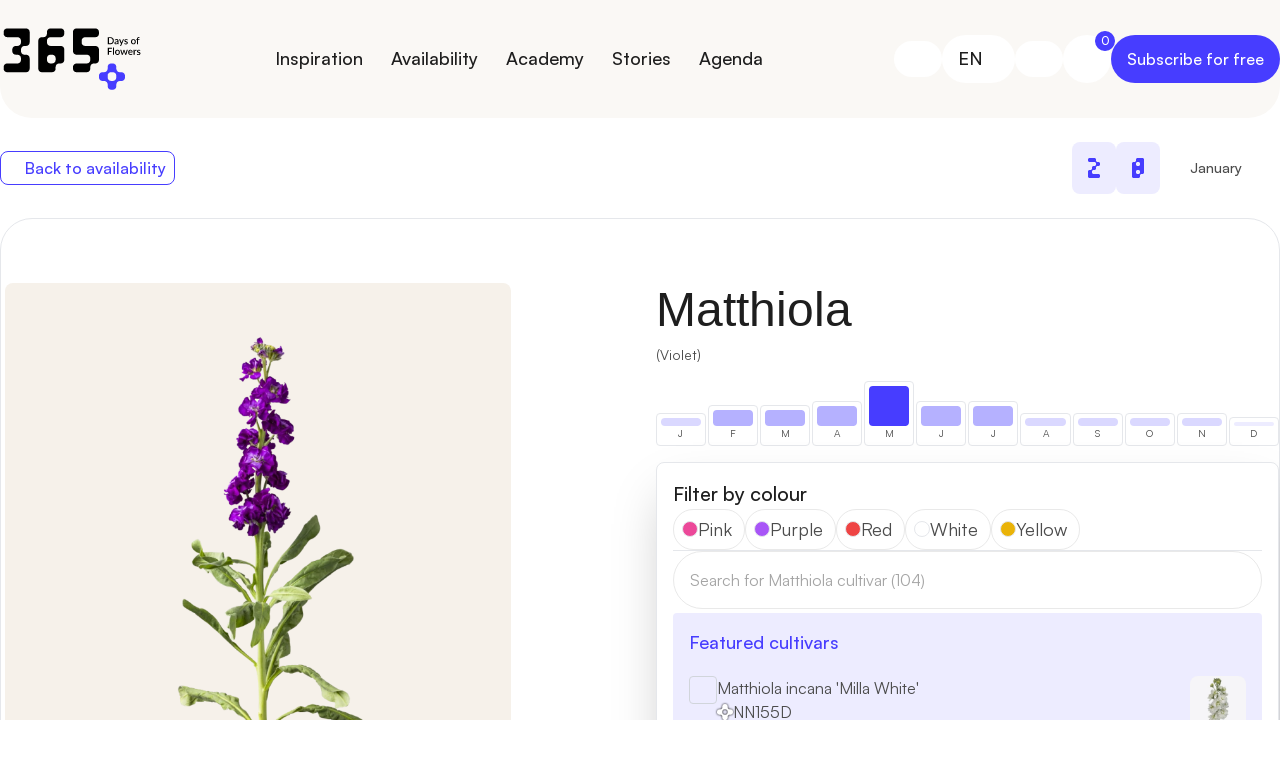

--- FILE ---
content_type: text/html;charset=utf-8
request_url: https://365daysofflowers.com/flowers/matthiola
body_size: 51825
content:
<!DOCTYPE html><html  lang="en"><head><meta charset="utf-8"><meta name="viewport" content="width=device-width, initial-scale=1"><script nonce="ktwLB0QfUy/xpiOTxICWMeCa" type="importmap">{"imports":{"#entry":"/_nuxt/DXQo55iC.js"}}</script><title>All about the Matthiola (Violet) - Tips and care | 365 days of flowers - 365 Days of Flowers</title><style nonce="ktwLB0QfUy/xpiOTxICWMeCa">@media print{html{font-size:10px}}</style><style nonce="ktwLB0QfUy/xpiOTxICWMeCa">.sticky[data-v-bef81967]{view-transition-name:header}</style><style nonce="ktwLB0QfUy/xpiOTxICWMeCa">.nuxt-link[data-v-362d9b5b]{align-items:center;border-radius:9999px;display:flex;justify-content:center;position:relative;width:3rem;--tw-bg-opacity:1;background-color:rgb(255 255 255/var(--tw-bg-opacity,1));padding:.5rem;--tw-text-opacity:1;color:rgb(30 30 30/var(--tw-text-opacity,1));transition-duration:.15s;transition-property:color,background-color,border-color,text-decoration-color,fill,stroke,opacity,box-shadow,transform,filter,backdrop-filter;transition-timing-function:cubic-bezier(.4,0,.2,1)}.nuxt-link[data-v-362d9b5b]:hover{--tw-bg-opacity:1;background-color:rgb(233 233 233/var(--tw-bg-opacity,1))}</style><style nonce="ktwLB0QfUy/xpiOTxICWMeCa">input[type=search][data-v-c4d01f2e]::-webkit-search-cancel-button{-webkit-appearance:none;appearance:none}</style><style nonce="ktwLB0QfUy/xpiOTxICWMeCa">.nuxt-link[data-v-344ae9dc]{height:100%;--tw-bg-opacity:1;background-color:rgb(255 255 255/var(--tw-bg-opacity,1));padding:1rem;--tw-text-opacity:1;color:rgb(30 30 30/var(--tw-text-opacity,1));transition-duration:.15s;transition-property:color,background-color,border-color,text-decoration-color,fill,stroke,opacity,box-shadow,transform,filter,backdrop-filter;transition-timing-function:cubic-bezier(.4,0,.2,1)}</style><style nonce="ktwLB0QfUy/xpiOTxICWMeCa">.nuxt-link[data-v-05e163e7]{height:100%;--tw-bg-opacity:1;background-color:rgb(255 255 255/var(--tw-bg-opacity,1));padding:1rem;--tw-text-opacity:1;color:rgb(30 30 30/var(--tw-text-opacity,1));transition-duration:.15s;transition-property:color,background-color,border-color,text-decoration-color,fill,stroke,opacity,box-shadow,transform,filter,backdrop-filter;transition-timing-function:cubic-bezier(.4,0,.2,1)}</style><style nonce="ktwLB0QfUy/xpiOTxICWMeCa">.swiper-slide[data-v-dc6ad10e]{width:90%}@media(min-width:640px){.swiper-slide[data-v-dc6ad10e]{width:calc(46% + .75rem)}}@media(min-width:1024px){.swiper-slide[data-v-dc6ad10e]{width:calc(31.33333% + .66667rem)}}@media(min-width:1280px){.swiper-slide[data-v-dc6ad10e]{width:calc(33.33333% + .66667rem)}}.swiper-arrow[data-v-dc6ad10e]{align-items:center;display:flex;justify-content:center;padding:1rem;--tw-text-opacity:1;color:rgb(30 30 30/var(--tw-text-opacity,1));transition-duration:.15s;transition-property:color,background-color,border-color,text-decoration-color,fill,stroke,opacity,box-shadow,transform,filter,backdrop-filter;transition-timing-function:cubic-bezier(.4,0,.2,1)}.swiper-button-disabled[data-v-dc6ad10e]{opacity:.5}[data-v-dc6ad10e] .swiper-wrapper{align-items:stretch;border-radius:2rem}</style><style nonce="ktwLB0QfUy/xpiOTxICWMeCa">.swiper-arrow[data-v-b25efc1b]{align-items:center;display:flex;justify-content:center;padding:1rem;--tw-text-opacity:1;color:rgb(30 30 30/var(--tw-text-opacity,1));transition-duration:.15s;transition-property:color,background-color,border-color,text-decoration-color,fill,stroke,opacity,box-shadow,transform,filter,backdrop-filter;transition-timing-function:cubic-bezier(.4,0,.2,1)}.swiper-button-disabled[data-v-b25efc1b]{opacity:.5}[data-v-b25efc1b] .swiper-wrapper{align-items:stretch;border-radius:2rem}</style><style nonce="ktwLB0QfUy/xpiOTxICWMeCa">.swiper-slide[data-v-3c57f0c9]{width:90%}@media(min-width:640px){.swiper-slide[data-v-3c57f0c9]{width:calc(46% + .75rem)}}@media(min-width:1024px){.swiper-slide[data-v-3c57f0c9]{width:calc(31.33333% + .66667rem)}}@media(min-width:1280px){.swiper-slide[data-v-3c57f0c9]{width:calc(33.33333% + .66667rem)}}</style><style nonce="ktwLB0QfUy/xpiOTxICWMeCa">.loading[data-v-c7eaa529] img{aspect-ratio:1/1;width:100%;--tw-bg-opacity:1;background-color:rgb(250 248 245/var(--tw-bg-opacity,1))}</style><link nonce="ktwLB0QfUy/xpiOTxICWMeCa" integrity="sha384-WHyxWE3nYCH1lBa7fDDtOTPxqalQ8Yz/59pfw9Ab+f1yWikDktBWcCCA9GEkE5dn" rel="stylesheet" href="/_nuxt/entry.UrLh2Ilz.css" crossorigin><link nonce="ktwLB0QfUy/xpiOTxICWMeCa" integrity="sha384-O115sOcu9OiHUS2MUP1DmWw51VjCx5a0rgi09R6QWXFUpDI3J4pn6myBcILK4aj/" rel="stylesheet" href="/_nuxt/swiper-vue.DJHdZmOr.css" crossorigin><link nonce="ktwLB0QfUy/xpiOTxICWMeCa" integrity="sha384-GFIxhaTeFxMMdVfsTGkbu1uiD2oDQZ3c1uFNTpFv7/ZDzti5qwzA8eeUcnvkvQTw" rel="stylesheet" href="/_nuxt/Footer.DlR7aNa7.css" crossorigin><link nonce="ktwLB0QfUy/xpiOTxICWMeCa" integrity="sha384-5VFhCT+Il3Bz5SqTQfzBnAWJFKVqHnEOj14CXgIaI7JIDQzgwD5qO7u4I4TeECKq" rel="stylesheet" href="/_nuxt/index.DWuXUGBZ.css" crossorigin><link nonce="ktwLB0QfUy/xpiOTxICWMeCa" integrity="sha384-iQm53Pi7qzxTCMwcaZeY10BVU9as66AeKctg4Phc6WLZBCq8VcElc+vrnKr/F8EP" rel="stylesheet" href="/_nuxt/Stories.B3oiRkmW.css" crossorigin><link nonce="ktwLB0QfUy/xpiOTxICWMeCa" integrity="sha384-82NfDeNlZlru9IuaPTSahm3HV9Zkzc+UaGUrKZ1TG6acV5U1ESI3bk841BM4OefA" rel="stylesheet" href="/_nuxt/index.CQ07KN_1.css" crossorigin><link nonce="ktwLB0QfUy/xpiOTxICWMeCa" integrity="sha384-iERF/RncNROb/hxL+lxsWfPvngWNGhtS6wT9WoRrgI/kq0j0K0vBJHUYwpe5U3OF" rel="stylesheet" href="/_nuxt/Card.DrJFta5v.css" crossorigin><style nonce="ktwLB0QfUy/xpiOTxICWMeCa">:where(.i-fa6-brands\:facebook){display:inline-block;width:1em;height:1em;background-color:currentColor;-webkit-mask-image:var(--svg);mask-image:var(--svg);-webkit-mask-repeat:no-repeat;mask-repeat:no-repeat;-webkit-mask-size:100% 100%;mask-size:100% 100%;--svg:url("data:image/svg+xml,%3Csvg xmlns='http://www.w3.org/2000/svg' viewBox='0 0 512 512' width='512' height='512'%3E%3Cpath fill='black' d='M512 256C512 114.6 397.4 0 256 0S0 114.6 0 256c0 120 82.7 220.8 194.2 248.5V334.2h-52.8V256h52.8v-33.7c0-87.1 39.4-127.5 125-127.5c16.2 0 44.2 3.2 55.7 6.4V172c-6-.6-16.5-1-29.6-1c-42 0-58.2 15.9-58.2 57.2V256h83.6l-14.4 78.2H287v175.9C413.8 494.8 512 386.9 512 256'/%3E%3C/svg%3E")}:where(.i-fa6-brands\:instagram){display:inline-block;width:0.88em;height:1em;background-color:currentColor;-webkit-mask-image:var(--svg);mask-image:var(--svg);-webkit-mask-repeat:no-repeat;mask-repeat:no-repeat;-webkit-mask-size:100% 100%;mask-size:100% 100%;--svg:url("data:image/svg+xml,%3Csvg xmlns='http://www.w3.org/2000/svg' viewBox='0 0 448 512' width='448' height='512'%3E%3Cpath fill='black' d='M224.1 141c-63.6 0-114.9 51.3-114.9 114.9s51.3 114.9 114.9 114.9S339 319.5 339 255.9S287.7 141 224.1 141m0 189.6c-41.1 0-74.7-33.5-74.7-74.7s33.5-74.7 74.7-74.7s74.7 33.5 74.7 74.7s-33.6 74.7-74.7 74.7m146.4-194.3c0 14.9-12 26.8-26.8 26.8c-14.9 0-26.8-12-26.8-26.8s12-26.8 26.8-26.8s26.8 12 26.8 26.8m76.1 27.2c-1.7-35.9-9.9-67.7-36.2-93.9c-26.2-26.2-58-34.4-93.9-36.2c-37-2.1-147.9-2.1-184.9 0c-35.8 1.7-67.6 9.9-93.9 36.1s-34.4 58-36.2 93.9c-2.1 37-2.1 147.9 0 184.9c1.7 35.9 9.9 67.7 36.2 93.9s58 34.4 93.9 36.2c37 2.1 147.9 2.1 184.9 0c35.9-1.7 67.7-9.9 93.9-36.2c26.2-26.2 34.4-58 36.2-93.9c2.1-37 2.1-147.8 0-184.8M398.8 388c-7.8 19.6-22.9 34.7-42.6 42.6c-29.5 11.7-99.5 9-132.1 9s-102.7 2.6-132.1-9c-19.6-7.8-34.7-22.9-42.6-42.6c-11.7-29.5-9-99.5-9-132.1s-2.6-102.7 9-132.1c7.8-19.6 22.9-34.7 42.6-42.6c29.5-11.7 99.5-9 132.1-9s102.7-2.6 132.1 9c19.6 7.8 34.7 22.9 42.6 42.6c11.7 29.5 9 99.5 9 132.1s2.7 102.7-9 132.1'/%3E%3C/svg%3E")}:where(.i-fa6-brands\:pinterest){display:inline-block;width:0.97em;height:1em;background-color:currentColor;-webkit-mask-image:var(--svg);mask-image:var(--svg);-webkit-mask-repeat:no-repeat;mask-repeat:no-repeat;-webkit-mask-size:100% 100%;mask-size:100% 100%;--svg:url("data:image/svg+xml,%3Csvg xmlns='http://www.w3.org/2000/svg' viewBox='0 0 496 512' width='496' height='512'%3E%3Cpath fill='black' d='M496 256c0 137-111 248-248 248c-25.6 0-50.2-3.9-73.4-11.1c10.1-16.5 25.2-43.5 30.8-65c3-11.6 15.4-59 15.4-59c8.1 15.4 31.7 28.5 56.8 28.5c74.8 0 128.7-68.8 128.7-154.3c0-81.9-66.9-143.2-152.9-143.2c-107 0-163.9 71.8-163.9 150.1c0 36.4 19.4 81.7 50.3 96.1c4.7 2.2 7.2 1.2 8.3-3.3c.8-3.4 5-20.3 6.9-28.1c.6-2.5.3-4.7-1.7-7.1c-10.1-12.5-18.3-35.3-18.3-56.6c0-54.7 41.4-107.6 112-107.6c60.9 0 103.6 41.5 103.6 100.9c0 67.1-33.9 113.6-78 113.6c-24.3 0-42.6-20.1-36.7-44.8c7-29.5 20.5-61.3 20.5-82.6c0-19-10.2-34.9-31.4-34.9c-24.9 0-44.9 25.7-44.9 60.2c0 22 7.4 36.8 7.4 36.8s-24.5 103.8-29 123.2c-5 21.4-3 51.6-.9 71.2C65.4 450.9 0 361.1 0 256C0 119 111 8 248 8s248 111 248 248'/%3E%3C/svg%3E")}:where(.i-fa6-regular\:heart){display:inline-block;width:1em;height:1em;background-color:currentColor;-webkit-mask-image:var(--svg);mask-image:var(--svg);-webkit-mask-repeat:no-repeat;mask-repeat:no-repeat;-webkit-mask-size:100% 100%;mask-size:100% 100%;--svg:url("data:image/svg+xml,%3Csvg xmlns='http://www.w3.org/2000/svg' viewBox='0 0 512 512' width='512' height='512'%3E%3Cpath fill='black' d='m225.8 468.2l-2.5-2.3L48.1 303.2C17.4 274.7 0 234.7 0 192.8v-3.3c0-70.4 50-130.8 119.2-144c39.4-7.6 79.7 1.5 111.8 24.1c9 6.4 17.4 13.8 25 22.3c4.2-4.8 8.7-9.2 13.5-13.3c3.7-3.2 7.5-6.2 11.5-9c32.1-22.6 72.4-31.7 111.8-24.2C462 58.6 512 119.1 512 189.5v3.3c0 41.9-17.4 81.9-48.1 110.4L288.7 465.9l-2.5 2.3c-8.2 7.6-19 11.9-30.2 11.9s-22-4.2-30.2-11.9M239.1 145c-.4-.3-.7-.7-1-1.1l-17.8-20l-.1-.1c-23.1-25.9-58-37.7-92-31.2c-46.6 8.9-80.2 49.5-80.2 96.9v3.3c0 28.5 11.9 55.8 32.8 75.2L256 430.7L431.2 268a102.7 102.7 0 0 0 32.8-75.2v-3.3c0-47.3-33.6-88-80.1-96.9c-34-6.5-69 5.4-92 31.2l-.1.1l-.1.1l-17.8 20c-.3.4-.7.7-1 1.1c-4.5 4.5-10.6 7-16.9 7s-12.4-2.5-16.9-7z'/%3E%3C/svg%3E")}:where(.i-fa6-regular\:user){display:inline-block;width:0.88em;height:1em;background-color:currentColor;-webkit-mask-image:var(--svg);mask-image:var(--svg);-webkit-mask-repeat:no-repeat;mask-repeat:no-repeat;-webkit-mask-size:100% 100%;mask-size:100% 100%;--svg:url("data:image/svg+xml,%3Csvg xmlns='http://www.w3.org/2000/svg' viewBox='0 0 448 512' width='448' height='512'%3E%3Cpath fill='black' d='M304 128a80 80 0 1 0-160 0a80 80 0 1 0 160 0m-208 0a128 128 0 1 1 256 0a128 128 0 1 1-256 0M49.3 464h349.5c-8.9-63.3-63.3-112-129-112h-91.4c-65.7 0-120.1 48.7-129 112zM0 482.3C0 383.8 79.8 304 178.3 304h91.4c98.5 0 178.3 79.8 178.3 178.3c0 16.4-13.3 29.7-29.7 29.7H29.7C13.3 512 0 498.7 0 482.3'/%3E%3C/svg%3E")}:where(.i-fa6-solid\:angle-left){display:inline-block;width:0.63em;height:1em;background-color:currentColor;-webkit-mask-image:var(--svg);mask-image:var(--svg);-webkit-mask-repeat:no-repeat;mask-repeat:no-repeat;-webkit-mask-size:100% 100%;mask-size:100% 100%;--svg:url("data:image/svg+xml,%3Csvg xmlns='http://www.w3.org/2000/svg' viewBox='0 0 320 512' width='320' height='512'%3E%3Cpath fill='black' d='M41.4 233.4c-12.5 12.5-12.5 32.8 0 45.3l160 160c12.5 12.5 32.8 12.5 45.3 0s12.5-32.8 0-45.3L109.3 256l137.3-137.4c12.5-12.5 12.5-32.8 0-45.3s-32.8-12.5-45.3 0l-160 160z'/%3E%3C/svg%3E")}:where(.i-fa6-solid\:angle-right){display:inline-block;width:0.63em;height:1em;background-color:currentColor;-webkit-mask-image:var(--svg);mask-image:var(--svg);-webkit-mask-repeat:no-repeat;mask-repeat:no-repeat;-webkit-mask-size:100% 100%;mask-size:100% 100%;--svg:url("data:image/svg+xml,%3Csvg xmlns='http://www.w3.org/2000/svg' viewBox='0 0 320 512' width='320' height='512'%3E%3Cpath fill='black' d='M278.6 233.4c12.5 12.5 12.5 32.8 0 45.3l-160 160c-12.5 12.5-32.8 12.5-45.3 0s-12.5-32.8 0-45.3L210.7 256L73.4 118.6c-12.5-12.5-12.5-32.8 0-45.3s32.8-12.5 45.3 0l160 160z'/%3E%3C/svg%3E")}:where(.i-fa6-solid\:chevron-down){display:inline-block;width:1em;height:1em;background-color:currentColor;-webkit-mask-image:var(--svg);mask-image:var(--svg);-webkit-mask-repeat:no-repeat;mask-repeat:no-repeat;-webkit-mask-size:100% 100%;mask-size:100% 100%;--svg:url("data:image/svg+xml,%3Csvg xmlns='http://www.w3.org/2000/svg' viewBox='0 0 512 512' width='512' height='512'%3E%3Cpath fill='black' d='M233.4 406.6c12.5 12.5 32.8 12.5 45.3 0l192-192c12.5-12.5 12.5-32.8 0-45.3s-32.8-12.5-45.3 0L256 338.7L86.6 169.4c-12.5-12.5-32.8-12.5-45.3 0s-12.5 32.8 0 45.3l192 192z'/%3E%3C/svg%3E")}:where(.i-fa6-solid\:xmark){display:inline-block;width:0.75em;height:1em;background-color:currentColor;-webkit-mask-image:var(--svg);mask-image:var(--svg);-webkit-mask-repeat:no-repeat;mask-repeat:no-repeat;-webkit-mask-size:100% 100%;mask-size:100% 100%;--svg:url("data:image/svg+xml,%3Csvg xmlns='http://www.w3.org/2000/svg' viewBox='0 0 384 512' width='384' height='512'%3E%3Cpath fill='black' d='M342.6 150.6c12.5-12.5 12.5-32.8 0-45.3s-32.8-12.5-45.3 0L192 210.7L86.6 105.4c-12.5-12.5-32.8-12.5-45.3 0s-12.5 32.8 0 45.3L146.7 256L41.4 361.4c-12.5 12.5-12.5 32.8 0 45.3s32.8 12.5 45.3 0L192 301.3l105.4 105.3c12.5 12.5 32.8 12.5 45.3 0s12.5-32.8 0-45.3L237.3 256z'/%3E%3C/svg%3E")}:where(.i-mdi\:comment-outline){display:inline-block;width:1em;height:1em;background-color:currentColor;-webkit-mask-image:var(--svg);mask-image:var(--svg);-webkit-mask-repeat:no-repeat;mask-repeat:no-repeat;-webkit-mask-size:100% 100%;mask-size:100% 100%;--svg:url("data:image/svg+xml,%3Csvg xmlns='http://www.w3.org/2000/svg' viewBox='0 0 24 24' width='24' height='24'%3E%3Cpath fill='black' d='M9 22a1 1 0 0 1-1-1v-3H4a2 2 0 0 1-2-2V4a2 2 0 0 1 2-2h16a2 2 0 0 1 2 2v12a2 2 0 0 1-2 2h-6.1l-3.7 3.71c-.2.19-.45.29-.7.29zm1-6v3.08L13.08 16H20V4H4v12z'/%3E%3C/svg%3E")}:where(.i-mdi\:flower){display:inline-block;width:1em;height:1em;background-color:currentColor;-webkit-mask-image:var(--svg);mask-image:var(--svg);-webkit-mask-repeat:no-repeat;mask-repeat:no-repeat;-webkit-mask-size:100% 100%;mask-size:100% 100%;--svg:url("data:image/svg+xml,%3Csvg xmlns='http://www.w3.org/2000/svg' viewBox='0 0 24 24' width='24' height='24'%3E%3Cpath fill='black' d='M3 13a9 9 0 0 0 9 9c0-5-4.03-9-9-9m9-7.5A2.5 2.5 0 0 1 14.5 8a2.5 2.5 0 0 1-2.5 2.5A2.5 2.5 0 0 1 9.5 8A2.5 2.5 0 0 1 12 5.5m-6.4 4.75a2.5 2.5 0 0 0 2.5 2.5c.53 0 1.02-.17 1.4-.44v.19A2.5 2.5 0 0 0 12 15a2.5 2.5 0 0 0 2.5-2.5v-.19c.38.27.87.44 1.4.44a2.5 2.5 0 0 0 2.5-2.5c0-1-.59-1.85-1.43-2.25c.84-.4 1.43-1.26 1.43-2.25a2.5 2.5 0 0 0-2.5-2.5c-.53 0-1.02.16-1.4.44V3.5A2.5 2.5 0 0 0 12 1a2.5 2.5 0 0 0-2.5 2.5v.19c-.38-.28-.87-.44-1.4-.44a2.5 2.5 0 0 0-2.5 2.5c0 .99.59 1.85 1.43 2.25c-.84.4-1.43 1.25-1.43 2.25M12 22a9 9 0 0 0 9-9c-5 0-9 4-9 9'/%3E%3C/svg%3E")}:where(.i-mdi\:flower-poppy){display:inline-block;width:1em;height:1em;background-color:currentColor;-webkit-mask-image:var(--svg);mask-image:var(--svg);-webkit-mask-repeat:no-repeat;mask-repeat:no-repeat;-webkit-mask-size:100% 100%;mask-size:100% 100%;--svg:url("data:image/svg+xml,%3Csvg xmlns='http://www.w3.org/2000/svg' viewBox='0 0 24 24' width='24' height='24'%3E%3Cpath fill='black' d='M18.5 12A3.5 3.5 0 0 0 22 8.5A6.5 6.5 0 0 0 15.5 2A3.5 3.5 0 0 0 12 5.5A3.5 3.5 0 0 0 8.5 2A6.5 6.5 0 0 0 2 8.5A3.5 3.5 0 0 0 5.5 12A3.5 3.5 0 0 0 2 15.5A6.5 6.5 0 0 0 8.5 22a3.5 3.5 0 0 0 3.5-3.5a3.5 3.5 0 0 0 3.5 3.5a6.5 6.5 0 0 0 6.5-6.5a3.5 3.5 0 0 0-3.5-3.5M12 16a4 4 0 0 1-4-4a4 4 0 0 1 4-4a4 4 0 0 1 4 4a4 4 0 0 1-4 4m2.5-4a2.5 2.5 0 0 1-2.5 2.5A2.5 2.5 0 0 1 9.5 12A2.5 2.5 0 0 1 12 9.5a2.5 2.5 0 0 1 2.5 2.5'/%3E%3C/svg%3E")}:where(.i-mdi\:hand-heart-outline){display:inline-block;width:1em;height:1em;background-color:currentColor;-webkit-mask-image:var(--svg);mask-image:var(--svg);-webkit-mask-repeat:no-repeat;mask-repeat:no-repeat;-webkit-mask-size:100% 100%;mask-size:100% 100%;--svg:url("data:image/svg+xml,%3Csvg xmlns='http://www.w3.org/2000/svg' viewBox='0 0 24 24' width='24' height='24'%3E%3Cpath fill='black' d='M16 3.23Q17.065 2 18.7 2c.91 0 1.67.33 2.3 1s.96 1.43 1 2.3c0 .7-.33 1.51-1 2.46s-1.32 1.74-1.97 2.39q-.975.96-3.03 2.85q-2.085-1.89-3.06-2.85c-.975-.96-1.31-1.44-1.97-2.39S10 6 10 5.3c0-.91.32-1.67.97-2.3s1.43-.96 2.34-1c1.07 0 1.96.41 2.69 1.23M22 19v1l-8 2.5l-7-1.94V22H1V11h7.97l6.16 2.3A2.89 2.89 0 0 1 17 16h2c1.66 0 3 1.34 3 3M5 20v-7H3v7zm14.9-1.43c-.16-.33-.51-.57-.9-.57h-5.35c-.54 0-1.07-.08-1.58-.25l-2.38-.79l.63-1.9l2.38.79c.3.1 2.3.15 2.3.15c0-.37-.23-.7-.57-.83L8.61 13H7v5.5l6.97 1.91z'/%3E%3C/svg%3E")}:where(.i-mdi\:information-outline){display:inline-block;width:1em;height:1em;background-color:currentColor;-webkit-mask-image:var(--svg);mask-image:var(--svg);-webkit-mask-repeat:no-repeat;mask-repeat:no-repeat;-webkit-mask-size:100% 100%;mask-size:100% 100%;--svg:url("data:image/svg+xml,%3Csvg xmlns='http://www.w3.org/2000/svg' viewBox='0 0 24 24' width='24' height='24'%3E%3Cpath fill='black' d='M11 9h2V7h-2m1 13c-4.41 0-8-3.59-8-8s3.59-8 8-8s8 3.59 8 8s-3.59 8-8 8m0-18A10 10 0 0 0 2 12a10 10 0 0 0 10 10a10 10 0 0 0 10-10A10 10 0 0 0 12 2m-1 15h2v-6h-2z'/%3E%3C/svg%3E")}:where(.i-mdi\:information-slab-circle-outline){display:inline-block;width:1em;height:1em;background-color:currentColor;-webkit-mask-image:var(--svg);mask-image:var(--svg);-webkit-mask-repeat:no-repeat;mask-repeat:no-repeat;-webkit-mask-size:100% 100%;mask-size:100% 100%;--svg:url("data:image/svg+xml,%3Csvg xmlns='http://www.w3.org/2000/svg' viewBox='0 0 24 24' width='24' height='24'%3E%3Cpath fill='black' d='M11 7v2h2V7zm3 10v-2h-1v-4h-3v2h1v2h-1v2zm8-5c0 5.5-4.5 10-10 10S2 17.5 2 12S6.5 2 12 2s10 4.5 10 10m-2 0c0-4.42-3.58-8-8-8s-8 3.58-8 8s3.58 8 8 8s8-3.58 8-8'/%3E%3C/svg%3E")}:where(.i-ph\:download-bold){display:inline-block;width:1em;height:1em;background-color:currentColor;-webkit-mask-image:var(--svg);mask-image:var(--svg);-webkit-mask-repeat:no-repeat;mask-repeat:no-repeat;-webkit-mask-size:100% 100%;mask-size:100% 100%;--svg:url("data:image/svg+xml,%3Csvg xmlns='http://www.w3.org/2000/svg' viewBox='0 0 256 256' width='256' height='256'%3E%3Cpath fill='black' d='M71.51 88.49a12 12 0 0 1 17-17L116 99V24a12 12 0 0 1 24 0v75l27.51-27.52a12 12 0 0 1 17 17l-48 48a12 12 0 0 1-17 0ZM224 116h-36a12 12 0 0 0 0 24h32v56H36v-56h32a12 12 0 0 0 0-24H32a20 20 0 0 0-20 20v64a20 20 0 0 0 20 20h192a20 20 0 0 0 20-20v-64a20 20 0 0 0-20-20m-20 52a16 16 0 1 0-16 16a16 16 0 0 0 16-16'/%3E%3C/svg%3E")}:where(.i-ph\:magnifying-glass-bold){display:inline-block;width:1em;height:1em;background-color:currentColor;-webkit-mask-image:var(--svg);mask-image:var(--svg);-webkit-mask-repeat:no-repeat;mask-repeat:no-repeat;-webkit-mask-size:100% 100%;mask-size:100% 100%;--svg:url("data:image/svg+xml,%3Csvg xmlns='http://www.w3.org/2000/svg' viewBox='0 0 256 256' width='256' height='256'%3E%3Cpath fill='black' d='M232.49 215.51L185 168a92.12 92.12 0 1 0-17 17l47.53 47.54a12 12 0 0 0 17-17ZM44 112a68 68 0 1 1 68 68a68.07 68.07 0 0 1-68-68'/%3E%3C/svg%3E")}</style><link nonce="ktwLB0QfUy/xpiOTxICWMeCa" integrity="sha384-AccMvyKbv+Y9QO6q5px92FlFXJvU2zZy/TrFgnTW7t/Ogpsg1vDH2TL+7Hb6k/JS" rel="modulepreload" as="script" crossorigin href="/_nuxt/DXQo55iC.js"><link nonce="ktwLB0QfUy/xpiOTxICWMeCa" integrity="sha384-OLBgp1GsljhM2TJ+sbHjaiH9txEUvgdDTAzHv2P24donTt6/529l+9Ua0vFImLlb" rel="preload" as="font" crossorigin href="/_fonts/k70VA4wfM8vAHaCDLa7tCzi-T_NIZFmQdu2pOkTv2qE-N5MLU7vpucOyoMl1XldlXHY_h_jifbjhU10bXt4lOSk.woff2"><link nonce="ktwLB0QfUy/xpiOTxICWMeCa" integrity="sha384-YBYOuEW+94w1FFsdjnm2EiEe2qyoDHa7UVhR24uw0M02wR0Q1dnm0ZRyOpS/lIke" rel="modulepreload" as="script" crossorigin href="/_nuxt/CeNv5fJ6.js"><link nonce="ktwLB0QfUy/xpiOTxICWMeCa" integrity="sha384-434oJBYib6nU8T0rtzMhoHC8oaq1vB1pdqYPheE6m9zmUpBNr5wETQguB/RgLm7E" rel="modulepreload" as="script" crossorigin href="/_nuxt/rCsVnA3f.js"><link nonce="ktwLB0QfUy/xpiOTxICWMeCa" integrity="sha384-AG70RspaXw2diDlksmzFlAHxFriAjf2PvXaidVQUlVFK2JvlI4viwo5RoJ0KY6HZ" rel="modulepreload" as="script" crossorigin href="/_nuxt/D63KFI1N.js"><link nonce="ktwLB0QfUy/xpiOTxICWMeCa" integrity="sha384-9BarG4QXVA/iE3NTMDULhk7cJeErXxZFrL69eLoyWms8l0tBy2yerPl74K61Ho7T" rel="modulepreload" as="script" crossorigin href="/_nuxt/BL-uSDIh.js"><link nonce="ktwLB0QfUy/xpiOTxICWMeCa" integrity="sha384-wV/FyIfkoKuneA9gx32UbcC1rWydYJhlr+cMCHu0oN57ZtVcBz8nUCI/A5rPOyHo" rel="modulepreload" as="script" crossorigin href="/_nuxt/DlAUqK2U.js"><link nonce="ktwLB0QfUy/xpiOTxICWMeCa" integrity="sha384-Mz2nhXEi24uFwhnoETbhgwR+l0Uk0TYYG+EFlzYHNTmk50jwtgdKp2HsHof7CzSF" rel="modulepreload" as="script" crossorigin href="/_nuxt/CQViJhAX.js"><link nonce="ktwLB0QfUy/xpiOTxICWMeCa" integrity="sha384-c+4p1x2t51YbufRMfYdxXXujlAPdP+VPvSz1Csr9i6JDxNr2blm8eYFYL9E6zmiC" rel="modulepreload" as="script" crossorigin href="/_nuxt/v_hCLzN8.js"><link nonce="ktwLB0QfUy/xpiOTxICWMeCa" integrity="sha384-LAawLUpkxITYgKqSGm3Zo/zeQyy+iIXvaOWukAU7t7cTL02rCQIivVzEkm0owjyi" rel="modulepreload" as="script" crossorigin href="/_nuxt/DPKJaSLu.js"><link nonce="ktwLB0QfUy/xpiOTxICWMeCa" integrity="sha384-/VPSemN2l6hUJZ5SsvWQ55eZTTzUFJfOzVxQlFHB6SAKc28OtPil77VjXVZaMGTQ" rel="modulepreload" as="script" crossorigin href="/_nuxt/B8B43b-v.js"><link nonce="ktwLB0QfUy/xpiOTxICWMeCa" integrity="sha384-7PaC0k7qtF2/diKcm1c1EY4z+wV5PVTppwNYMwfnRGXEA4d3uB/PvgDv1YUgiRlo" rel="modulepreload" as="script" crossorigin href="/_nuxt/jzJVODDE.js"><link nonce="ktwLB0QfUy/xpiOTxICWMeCa" integrity="sha384-USz73E+G4AnAJKVj3orPMxo2ifVFXHa6dhSVmo/n7ywzKvxGzsYiGDoIyt8/P3HR" rel="modulepreload" as="script" crossorigin href="/_nuxt/zpskONA-.js"><link nonce="ktwLB0QfUy/xpiOTxICWMeCa" integrity="sha384-TG+66QG8sdbdQvCkVPh/X+jQtmVIqa3B3esO6A/ijQmgxJ+pW4nmD3EIfFbfA14i" rel="modulepreload" as="script" crossorigin href="/_nuxt/enAYByE3.js"><link nonce="ktwLB0QfUy/xpiOTxICWMeCa" integrity="sha384-oNog2Pd7ivijrKqCqzhY0JPfh3BUUf4L/6HG4HYKUsLXhMr/UgPoH5kq3kwwq+Br" rel="modulepreload" as="script" crossorigin href="/_nuxt/DPAzqkAs.js"><link nonce="ktwLB0QfUy/xpiOTxICWMeCa" integrity="sha384-b8fMUV32SSrhkmT45QbC/qtHzpScq6DAdpAxoYaq7/5rOmCPIzIGAEiuk02sutBc" rel="modulepreload" as="script" crossorigin href="/_nuxt/C6Lxx2w7.js"><link nonce="ktwLB0QfUy/xpiOTxICWMeCa" integrity="sha384-jL0WgnIFyYg5bfpOTxHFTSsjD87mrZaOLeKg7S7SHV3tXUTxIM/3ayI4Uqw+SPG0" rel="modulepreload" as="script" crossorigin href="/_nuxt/Bx1qbUkP.js"><link nonce="ktwLB0QfUy/xpiOTxICWMeCa" integrity="sha384-6w2kCB9wBgeONNi5tyg+X8PVXO4TDTYgnaN2/jH7o7edae0nJ6anAXVT8pAiqnP3" rel="modulepreload" as="script" crossorigin href="/_nuxt/INnY6I6I.js"><link nonce="ktwLB0QfUy/xpiOTxICWMeCa" integrity="sha384-tenz3Hs2KT43I16t8Af2KWjESJTAkdWtuTmShvUuhagd+k6jl0N8I0XUxjLT7xy5" rel="modulepreload" as="script" crossorigin href="/_nuxt/BK0i3GMo.js"><link nonce="ktwLB0QfUy/xpiOTxICWMeCa" integrity="sha384-tOT91PVgeMcJzt/MbJyKvw+HRGfUY39vp9tOs3NnrigWNne3uBKWDVKKiVTswDSz" rel="modulepreload" as="script" crossorigin href="/_nuxt/Ma0HkYm9.js"><link nonce="ktwLB0QfUy/xpiOTxICWMeCa" integrity="sha384-5SSkTcEXgkzyN4jFk7B20FrlDELMMPFqeBd72PKTokZNXrIdeC08sXjtUF4hDfN+" rel="modulepreload" as="script" crossorigin href="/_nuxt/CToNmkOp.js"><link nonce="ktwLB0QfUy/xpiOTxICWMeCa" integrity="sha384-uE51Q0Ml58O7yKVHyRkAC4R5/g03LzUq188yZMFfgIbgtyEvL/br0qkbIRB5gthq" rel="modulepreload" as="script" crossorigin href="/_nuxt/BqiFjb2a.js"><link nonce="ktwLB0QfUy/xpiOTxICWMeCa" integrity="sha384-FHRs6/79bElOjc3RiLn+FgfdFWSWlR3H8/vpRYriFxn8cOdRByYv3JrF4rpmeXNh" rel="modulepreload" as="script" crossorigin href="/_nuxt/B9LefB4e.js"><link nonce="ktwLB0QfUy/xpiOTxICWMeCa" integrity="sha384-LmWjspWpM0R77hKvTXgymkgFKlQoqqQqt8Qlsgpv+K1RLRXCP0Iowe+ETXpf9JBG" rel="modulepreload" as="script" crossorigin href="/_nuxt/DSYN1Ag_.js"><link nonce="ktwLB0QfUy/xpiOTxICWMeCa" integrity="sha384-c4UfkUPdSSJY2gkZDzegH/uMKH9xTH9hjkp+p/zHT85iK71C2Rvi+br4UgwD4td2" rel="modulepreload" as="script" crossorigin href="/_nuxt/DaOXbiq_.js"><link nonce="ktwLB0QfUy/xpiOTxICWMeCa" integrity="sha384-rwwHyYfW+dkhBmTLGX2csHdPF2Khh/BvuVayvRp09cf8iBQOcKK+xCu/e+hWvSMV" rel="modulepreload" as="script" crossorigin href="/_nuxt/H26LOLwD.js"><link nonce="ktwLB0QfUy/xpiOTxICWMeCa" integrity="sha384-wTGUM+7DKUcqm6UffS/DJIX4M5GelCwUKKOY4TJLSgMgPMkX/bzuEgdHIsAosSWZ" rel="modulepreload" as="script" crossorigin href="/_nuxt/Db5QQKwp.js"><link nonce="ktwLB0QfUy/xpiOTxICWMeCa" integrity="sha384-AW1wGSc9qvoyhk8+RWKVTxFivpr6RK9LsNCBYxYjTF6CnnN8P6l+2XvwMejLzwAv" rel="modulepreload" as="script" crossorigin href="/_nuxt/B3K1-y73.js"><link nonce="ktwLB0QfUy/xpiOTxICWMeCa" integrity="sha384-lnjBw0fiEX7Fa3T0O8u1KqZcqrZe7YqeJ6mlRVe0MMPix8bulOL4SxBuMdEEaFQ+" rel="modulepreload" as="script" crossorigin href="/_nuxt/BAwsdw5q.js"><link nonce="ktwLB0QfUy/xpiOTxICWMeCa" integrity="sha384-CAU8vvjWiwsactrcOJUCJ0gvEOfV9KOtCpmVOXea0ur6LPZsXvkDYotWWxbeeg/o" rel="modulepreload" as="script" crossorigin href="/_nuxt/DC8JsVzB.js"><link nonce="ktwLB0QfUy/xpiOTxICWMeCa" integrity="sha384-D7cwVsZS54XP/Pdn8jCjhkXOeJMlbNt0tMocmw+P/xYbUw0lLmHzUcDyoeXWiH3R" rel="modulepreload" as="script" crossorigin href="/_nuxt/Bt3STOU9.js"><link nonce="ktwLB0QfUy/xpiOTxICWMeCa" integrity="sha384-Hta7UP0RV2YEjV6RdL1ja2QnGTntemkswaPKPeun1UMf4hzwyGqrnBH8jDWpYwvd" rel="modulepreload" as="script" crossorigin href="/_nuxt/zYa8w8K0.js"><link nonce="ktwLB0QfUy/xpiOTxICWMeCa" integrity="sha384-dCBaMuiM3S2Q8Vu99uZRsy2Cmv69CAxVvobpnusDf7+MiNn67tl7CN8OE8EWjS1K" rel="modulepreload" as="script" crossorigin href="/_nuxt/DjV3Tzhq.js"><link nonce="ktwLB0QfUy/xpiOTxICWMeCa" integrity="sha384-f2Xx2AXVlxQtZfnBbo4H0CyiK2/5OJdu/KN7GC9b/z8vhqkkr5gkAHkcU3mv2azl" rel="modulepreload" as="script" crossorigin href="/_nuxt/hTfOxGuO.js"><link nonce="ktwLB0QfUy/xpiOTxICWMeCa" integrity="sha384-JioXprEUUKj2yjsfYeIlpHIoY/wamYCcS4LLbrYDFqREOU9z2uyENOIG/7JuEqJ+" rel="modulepreload" as="script" crossorigin href="/_nuxt/CHT9XmQL.js"><link nonce="ktwLB0QfUy/xpiOTxICWMeCa" integrity="sha384-rYqzdwI/Ew838AlxAghxOoHuaHPkitr2Fy60WMAK5z6Ggs4b6lQ6nfAnPlnc2mpi" rel="modulepreload" as="script" crossorigin href="/_nuxt/B9PuHNW0.js"><link nonce="ktwLB0QfUy/xpiOTxICWMeCa" integrity="sha384-5hNifq6jRC59cIz88jdc9jhnWye3shiznCBXkhka0EPO2krCnyJ3v0ufqfq6CJtf" rel="modulepreload" as="script" crossorigin href="/_nuxt/DtF_BJo8.js"><link nonce="ktwLB0QfUy/xpiOTxICWMeCa" integrity="sha384-2kXTt0sN21nZLRsRncRfIrtDgIvxOWv4+YRm9iQTT/NYFc3v5QoznPYidCtceQ7q" rel="modulepreload" as="script" crossorigin href="/_nuxt/BNNaAACY.js"><link nonce="ktwLB0QfUy/xpiOTxICWMeCa" integrity="sha384-mCO1U2XIYe/0dOWS2HmXuCqhKNpAjph10wAqJaxEGoVxTZKqDMgNTKUJUF9SMoEa" rel="modulepreload" as="script" crossorigin href="/_nuxt/BTlWw7Wn.js"><link nonce="ktwLB0QfUy/xpiOTxICWMeCa" integrity="sha384-cHapRw6KRuL4CrFGEQH8AFtGtkQ5Wh87cIJD9gOg+Yf0bYON2zCWPTqMa0hP5Z2L" rel="modulepreload" as="script" crossorigin href="/_nuxt/Bzfhl--D.js"><link nonce="ktwLB0QfUy/xpiOTxICWMeCa" integrity="sha384-koTcik+Z8SmlOLMx5Guu23ak1gZeJvunXgnllzfQX8PmjvS7SYHl4YnVrGY3ldyr" rel="modulepreload" as="script" crossorigin href="/_nuxt/DBKJnJIN.js"><link nonce="ktwLB0QfUy/xpiOTxICWMeCa" integrity="sha384-R4DGoTKnHr8mTZi11VZ9NjKcUuLJ6htlKZPxI5G5iIhHwnuZr8CnLw9ZpN8jZ485" rel="modulepreload" as="script" crossorigin href="/_nuxt/DV3EfMpG.js"><link nonce="ktwLB0QfUy/xpiOTxICWMeCa" integrity="sha384-1w82TQJrJcv+hwYbDUqILhF5pykDCPDkxjMU9Vp6MXppoi0VBma1WNnzFZJefAWj" rel="modulepreload" as="script" crossorigin href="/_nuxt/MCO27q0b.js"><link nonce="ktwLB0QfUy/xpiOTxICWMeCa" integrity="sha384-DsEYqkB8QbZfEqcSGITULD8lFEG4ItL6khfa1IZ6eVNdZyLfBBjc3gCKyAu11T3n" rel="modulepreload" as="script" crossorigin href="/_nuxt/BS4FrJ2n.js"><link nonce="ktwLB0QfUy/xpiOTxICWMeCa" integrity="sha384-+QxF0qfCQQVcbqX16r+rETadSNbDkjMq1DtFRjgaGVBPnctFduQkmF6U/rpG3HWF" rel="modulepreload" as="script" crossorigin href="/_nuxt/lN1vqYnx.js"><link nonce="ktwLB0QfUy/xpiOTxICWMeCa" integrity="sha384-UOuMrr+bMd2ITPA1mQEK/k26iUPxsz/l9UbXC4j3mSc541GYU0FyvN0F+yNlZLaM" rel="modulepreload" as="script" crossorigin href="/_nuxt/ChS_B_Zq.js"><link nonce="ktwLB0QfUy/xpiOTxICWMeCa" integrity="sha384-xLrWvEOwKWq5v8e9sXhpsCtCw9MT4Cp7Y1EedRAnVZwQtvdGvE45Cvq9jLOyz/zV" rel="modulepreload" as="script" crossorigin href="/_nuxt/DJfLKJdo.js"><link nonce="ktwLB0QfUy/xpiOTxICWMeCa" integrity="sha384-lXL/uPh6IW07DcAbitPKeIqS6o6AyMBRo41pipQ7mmI5bgzQAAmncYZRTbLaOqq/" rel="modulepreload" as="script" crossorigin href="/_nuxt/CJ6bH5kt.js"><link nonce="ktwLB0QfUy/xpiOTxICWMeCa" integrity="sha384-OSouAAHmX9NudJVAHKvwk5yTryf8b5LAU+ccj+SY41EtkM0wZSnw1fCl3FCouqqo" rel="modulepreload" as="script" crossorigin href="/_nuxt/BZ2zM2EN.js"><link nonce="ktwLB0QfUy/xpiOTxICWMeCa" integrity="sha384-4+23QCICHPAPGSXdbbsvjTHBK8v/8Y3iBqLWX1GAQKxrLiNvv+5sQdn++Ehriz3W" rel="modulepreload" as="script" crossorigin href="/_nuxt/CIIJylsF.js"><link nonce="ktwLB0QfUy/xpiOTxICWMeCa" integrity="sha384-aWrxcinwhyKkaS6eeGk2kRoyOKHQP4LWom0Q4tkxvdWnjhkjGK33prLT+xWWJryM" rel="modulepreload" as="script" crossorigin href="/_nuxt/VmL6h_jr.js"><link nonce="ktwLB0QfUy/xpiOTxICWMeCa" integrity="sha384-LqI2Pki4aYVD9CcuzrVvaJJSsyKLOYPXGgp7Zj/8GuS34yUN2h/W+wxZnAvRpQd6" rel="modulepreload" as="script" crossorigin href="/_nuxt/CZCYfRWm.js"><link nonce="ktwLB0QfUy/xpiOTxICWMeCa" integrity="sha384-CQOqvCxxg+r++p0lALgx6PExbevenosXEFjfdl3rmAGBUnnncm59D/ysLQjM648i" rel="modulepreload" as="script" crossorigin href="/_nuxt/V7vK3Pky.js"><link nonce="ktwLB0QfUy/xpiOTxICWMeCa" integrity="sha384-ntIxFEG2w3WB59OqZ9i7eGLyHsd3GAUQxoaDuW6oUBhcdqsG7HE15jQYXhYJom9c" rel="modulepreload" as="script" crossorigin href="/_nuxt/CQc7r0jJ.js"><link nonce="ktwLB0QfUy/xpiOTxICWMeCa" integrity="sha384-55RDoJ9LDU9wgt5XGfCQphMSeqwiNRtKshnaBn+ocV5UJy5U5MSZEbQndEEQTWFO" rel="modulepreload" as="script" crossorigin href="/_nuxt/CK8T6ROT.js"><link nonce="ktwLB0QfUy/xpiOTxICWMeCa" integrity="sha384-0qI7x4Pjqjj0AeE8dIhQUTfElUp/2IMx8Vl8X/cREdyAfHNwpbKCxtpUHFbt5p8w" rel="preload" as="fetch" fetchpriority="low" crossorigin="anonymous" href="/_nuxt/builds/meta/08acae5e-bcff-493a-b7d3-40cd12c46068.json"><link nonce="ktwLB0QfUy/xpiOTxICWMeCa" rel="prefetch" as="script" crossorigin href="/_nuxt/IiRsBIjk.js"><link nonce="ktwLB0QfUy/xpiOTxICWMeCa" rel="prefetch" as="script" crossorigin href="/_nuxt/DpxzbLLd.js"><link nonce="ktwLB0QfUy/xpiOTxICWMeCa" rel="prefetch" as="script" crossorigin href="/_nuxt/CiyuUQ1G.js"><link nonce="ktwLB0QfUy/xpiOTxICWMeCa" rel="prefetch" as="script" crossorigin href="/_nuxt/CwtvwXb3.js"><link nonce="ktwLB0QfUy/xpiOTxICWMeCa" rel="prefetch" as="script" crossorigin href="/_nuxt/9KRXsVW8.js"><link nonce="ktwLB0QfUy/xpiOTxICWMeCa" rel="icon" type="image/png" href="/icon.png"><link nonce="ktwLB0QfUy/xpiOTxICWMeCa" rel="manifest" href="/manifest.webmanifest"><link nonce="ktwLB0QfUy/xpiOTxICWMeCa" rel="canonical" href="/flowers/matthiola"><meta property="og:title" content="All about the Matthiola (Violet) - Tips and care | 365 days of flowers"><meta name="description" content="Find out all about the Matthiola (Violet). As a florist, you will find plenty of inspiration, product information and in-store sales advice here."><meta property="og:description" content="Find out all about the Matthiola (Violet). As a florist, you will find plenty of inspiration, product information and in-store sales advice here."><script nonce="ktwLB0QfUy/xpiOTxICWMeCa" integrity="sha384-AccMvyKbv+Y9QO6q5px92FlFXJvU2zZy/TrFgnTW7t/Ogpsg1vDH2TL+7Hb6k/JS" type="module" src="/_nuxt/DXQo55iC.js" crossorigin></script></head><body><div id="__nuxt"><!--[--><div></div><!----><div><header class="sticky top-0 z-[500] flex-col items-center rounded-b-4xl bg-secondary-500 py-7 print:hidden" data-v-bef81967><div class="container" data-v-bef81967><div class="flex items-center justify-between gap-4" data-v-bef81967><a href="/" class="z-[900] flex" data-v-bef81967><img class="w-full max-w-36 max-sm:max-w-[7.5rem]" src="/images/logo-en.svg" alt="365 Dagen Bloemen - Logo" data-v-bef81967></a><div class="flex items-center text-lg font-medium text-grey max-lg:hidden" data-v-bef81967><!--[--><a href="/inspiration" class="-mx-0.5 flex h-12 items-center justify-center rounded-full px-4 text-grey no-underline transition hover:bg-grey-400">Inspiration</a><a href="/availability" class="-mx-0.5 flex h-12 items-center justify-center rounded-full px-4 text-grey no-underline transition hover:bg-grey-400">Availability</a><a href="/academy" class="-mx-0.5 flex h-12 items-center justify-center rounded-full px-4 text-grey no-underline transition hover:bg-grey-400">Academy</a><a href="/stories" class="-mx-0.5 flex h-12 items-center justify-center rounded-full px-4 text-grey no-underline transition hover:bg-grey-400">Stories</a><a href="/schedule" class="-mx-0.5 flex h-12 items-center justify-center rounded-full px-4 text-grey no-underline transition hover:bg-grey-400">Agenda</a><!--]--></div><div class="z-[900] flex h-12 items-center gap-2" data-v-bef81967 data-v-362d9b5b><div class="relative relative max-lg:hidden" data-v-362d9b5b data-v-c4d01f2e><!----><div class="contents"><!--[--><button class="z-10 flex aspect-square size-12 h-full cursor-pointer items-center justify-center rounded-full bg-white p-2 transition-all hover:bg-grey-400" type="button" data-v-c4d01f2e><span class="iconify i-ph:magnifying-glass-bold size-6 !h-5 cursor-pointer" aria-hidden="true" style="" data-v-c4d01f2e></span></button><div class="absolute right-0 top-0 border-grey pointer-events-none w-0 opacity-0 z-10 flex h-full grow items-center gap-1 rounded-full border bg-white pl-6 pr-3 transition-all" data-v-c4d01f2e><div class="mb-0 grow z-20" data-family="text" data-type="text" data-empty="true" data-v-c4d01f2e><div class="formkit-wrapper"><!----><div class="border-none"><!----><!----><!--[--><input placeholder="Find your flower" class="text-lg p-0 w-full focus:ring-0 outline-none appearance-none" type="search" value data-v-c4d01f2e><!--]--><!----><!----></div></div><!----><!----></div><!----></div><!----><!--]--></div></div><button class="z-10 flex aspect-square w-12 cursor-pointer items-center justify-center rounded-full bg-white p-2 transition-all hover:bg-grey-400 lg:hidden" type="button" data-v-362d9b5b><span class="iconify i-ph:magnifying-glass-bold size-6 !h-5 cursor-pointer" aria-hidden="true" style="" data-v-362d9b5b></span></button><div class="relative h-full w-fit text-lg font-medium max-lg:hidden" data-v-362d9b5b data-v-344ae9dc><div class="rounded-full
        hover:!bg-grey-400 nuxt-link inline-flex cursor-pointer items-center transition-all" data-v-344ae9dc><div class="flex items-center justify-between gap-3" data-v-344ae9dc><div class="select-none uppercase" data-v-344ae9dc>en</div><span class="iconify i-fa6-solid:chevron-down size-4 transition-transform duration-150" aria-hidden="true" style="" data-v-344ae9dc></span></div></div><div class="pointer-events-none bottom-6 opacity-0 absolute right-0 z-10 flex w-full translate-y-full select-none flex-col rounded-b-lg bg-white transition-all" data-v-344ae9dc><!--[--><a class="cursor-pointer rounded-lg px-4 py-3 text-left uppercase hover:bg-grey-400" data-allow-mismatch="attribute" href="https://365tageblumen.de/blumen/matthiola" data-v-344ae9dc>de</a><a class="cursor-pointer rounded-lg px-4 py-3 text-left uppercase hover:bg-grey-400" data-allow-mismatch="attribute" href="https://365joursdefleurs.fr/fleurs/matthiola" data-v-344ae9dc>fr</a><a class="cursor-pointer rounded-lg px-4 py-3 text-left uppercase hover:bg-grey-400" data-allow-mismatch="attribute" href="https://365dagenbloemen.nl/bloemen/matthiola" data-v-344ae9dc>NL</a><a class="cursor-pointer rounded-lg px-4 py-3 text-left uppercase hover:bg-grey-400" data-allow-mismatch="attribute" href="https://365paivaakukkia.fi/kukkia/matthiola" data-v-344ae9dc>fi</a><a class="cursor-pointer rounded-lg px-4 py-3 text-left uppercase hover:bg-grey-400" data-allow-mismatch="attribute" href="https://365dagemedblomster.dk/blomster/matthiola" data-v-344ae9dc>da</a><a class="cursor-pointer rounded-lg px-4 py-3 text-left uppercase hover:bg-grey-400" data-allow-mismatch="attribute" href="https://365dagarmedblommor.se/blommor/matthiola" data-v-344ae9dc>sv</a><a class="cursor-pointer rounded-lg px-4 py-3 text-left uppercase hover:bg-grey-400" data-allow-mismatch="attribute" href="https://365giornidifiori.it/fiori/matthiola" data-v-344ae9dc>it</a><a class="cursor-pointer rounded-lg px-4 py-3 text-left uppercase hover:bg-grey-400" data-allow-mismatch="attribute" href="https://365diasdeflores.es/flores/matthiola" data-v-344ae9dc>es</a><a class="cursor-pointer rounded-lg px-4 py-3 text-left uppercase hover:bg-grey-400" data-allow-mismatch="attribute" href="https://365dnikwiatow.pl/kwiaty/matthiola" data-v-344ae9dc>pl</a><!--]--></div></div><a href="/auth/login" class="nuxt-link aspect-square hover:bg-grey-400" data-v-362d9b5b><span class="iconify i-fa6-regular:user size-6 !h-5 max-sm:h-4" aria-hidden="true" style="" data-v-362d9b5b></span><!----></a><a href="/collections" class="nuxt-link aspect-square hover:bg-grey-400" data-v-362d9b5b data-v-05e163e7><span class="iconify i-fa6-regular:heart size-6 !h-5 max-sm:h-4" aria-hidden="true" style="" data-v-05e163e7></span><div class="absolute right-0 top-0 flex size-4 items-center justify-center rounded-full bg-primary text-xs font-medium text-white sm:-right-1.5 sm:-top-1.5 sm:size-5 lg:-right-1 lg:-top-1 xl:-right-1 xl:-top-1" data-v-05e163e7>0</div></a><div class="relative flex aspect-square w-12 cursor-pointer items-center justify-center rounded-full bg-white px-6 py-3 text-grey transition hover:bg-grey-400 lg:hidden" data-v-362d9b5b><div data-v-362d9b5b><span class="-translate-y-0.5 absolute inset-x-0 mx-auto h-0.5 w-4 rounded-full bg-grey transition ease-in-out" data-v-362d9b5b></span><span class="translate-y-0.5 absolute inset-x-0 mx-auto h-0.5 w-4 rounded-full bg-grey transition ease-in-out" data-v-362d9b5b></span></div></div><a href="/subscribe" class="flex items-center justify-center text-center font-medium leading-none no-underline transition-all disabled:cursor-not-allowed disabled:opacity-30 disabled:saturate-0 print:hidden bg-primary hover:bg-primary-800 text-white w-fit p-2 rounded-lg gap-2 text-base h-12 !rounded-full px-4 max-sm:hidden" type="button" data-v-362d9b5b><!----> Subscribe for free <!----><!----></a></div></div></div><div class="fixed inset-0 z-[800] block overflow-auto overscroll-contain rounded-b-lg bg-secondary-600 lg:hidden" style="display:none;"><div class="container mt-24 flex grow flex-col gap-6 pb-8 sm:mt-32"><div class="space-y-4"><div class="flex flex-col font-lato text-lg font-medium"><!--[--><a href="/inspiration" class="border-b border-secondary-800 py-4 text-xl text-grey no-underline">Inspiration</a><a href="/availability" class="border-b border-secondary-800 py-4 text-xl text-grey no-underline">Availability</a><a href="/academy" class="border-b border-secondary-800 py-4 text-xl text-grey no-underline">Academy</a><a href="/stories" class="border-b border-secondary-800 py-4 text-xl text-grey no-underline">Stories</a><a href="/schedule" class="border-b border-secondary-800 py-4 text-xl text-grey no-underline">Agenda</a><!--]--></div><div class="relative h-full w-fit text-lg font-medium" data-v-344ae9dc><div class="rounded-full
        hover:!bg-grey-400 nuxt-link inline-flex cursor-pointer items-center transition-all" data-v-344ae9dc><div class="flex items-center justify-between gap-3" data-v-344ae9dc><div class="select-none uppercase" data-v-344ae9dc>en</div><span class="iconify i-fa6-solid:chevron-down size-4 transition-transform duration-150" aria-hidden="true" style="" data-v-344ae9dc></span></div></div><div class="pointer-events-none bottom-6 opacity-0 absolute right-0 z-10 flex w-full translate-y-full select-none flex-col rounded-b-lg bg-white transition-all" data-v-344ae9dc><!--[--><a class="cursor-pointer rounded-lg px-4 py-3 text-left uppercase hover:bg-grey-400" data-allow-mismatch="attribute" href="https://365tageblumen.de/blumen/matthiola" data-v-344ae9dc>de</a><a class="cursor-pointer rounded-lg px-4 py-3 text-left uppercase hover:bg-grey-400" data-allow-mismatch="attribute" href="https://365joursdefleurs.fr/fleurs/matthiola" data-v-344ae9dc>fr</a><a class="cursor-pointer rounded-lg px-4 py-3 text-left uppercase hover:bg-grey-400" data-allow-mismatch="attribute" href="https://365dagenbloemen.nl/bloemen/matthiola" data-v-344ae9dc>NL</a><a class="cursor-pointer rounded-lg px-4 py-3 text-left uppercase hover:bg-grey-400" data-allow-mismatch="attribute" href="https://365paivaakukkia.fi/kukkia/matthiola" data-v-344ae9dc>fi</a><a class="cursor-pointer rounded-lg px-4 py-3 text-left uppercase hover:bg-grey-400" data-allow-mismatch="attribute" href="https://365dagemedblomster.dk/blomster/matthiola" data-v-344ae9dc>da</a><a class="cursor-pointer rounded-lg px-4 py-3 text-left uppercase hover:bg-grey-400" data-allow-mismatch="attribute" href="https://365dagarmedblommor.se/blommor/matthiola" data-v-344ae9dc>sv</a><a class="cursor-pointer rounded-lg px-4 py-3 text-left uppercase hover:bg-grey-400" data-allow-mismatch="attribute" href="https://365giornidifiori.it/fiori/matthiola" data-v-344ae9dc>it</a><a class="cursor-pointer rounded-lg px-4 py-3 text-left uppercase hover:bg-grey-400" data-allow-mismatch="attribute" href="https://365diasdeflores.es/flores/matthiola" data-v-344ae9dc>es</a><a class="cursor-pointer rounded-lg px-4 py-3 text-left uppercase hover:bg-grey-400" data-allow-mismatch="attribute" href="https://365dnikwiatow.pl/kwiaty/matthiola" data-v-344ae9dc>pl</a><!--]--></div></div></div><div class="mt-auto space-y-6 rounded-3xl bg-white px-8 py-10"><p class="font-lato text-2xl font-semibold text-primary">Subscribe to campaign of 365 days of flowers and receive our magazine for free.</p><a href="/subscribe" class="flex items-center justify-center text-center font-medium leading-none no-underline transition-all disabled:cursor-not-allowed disabled:opacity-30 disabled:saturate-0 print:hidden bg-primary hover:bg-primary-800 text-white w-fit px-5 py-4 rounded-lg gap-4 text-lg" type="button"><!----> Subscribe <!----><!----></a></div></div></div><div class="pointer-events-none absolute top-full mt-6 w-full -translate-y-8 px-6 opacity-0 drop-shadow-lg transition" data-v-bef81967><div class="relative" data-v-c4d01f2e><!----><div class="contents"><!--[--><!----><div class="relative border-grey-400 py-5 w-80 opacity-100 flex size-full grow items-center gap-1 rounded-full border border-grey bg-white px-6 transition-all z-10 flex h-full grow items-center gap-1 rounded-full border bg-white pl-6 pr-3 transition-all" data-v-c4d01f2e><div class="mb-0 grow z-20" data-family="text" data-type="text" data-empty="true" data-v-c4d01f2e><div class="formkit-wrapper"><!----><div class="border-none"><!----><!----><!--[--><input placeholder="Find your flower" class="text-lg p-0 w-full focus:ring-0 outline-none appearance-none" type="search" value data-v-c4d01f2e><!--]--><!----><!----></div></div><!----><!----></div><!----></div><!----><!--]--></div></div></div></header><!--[--><div><nav class="container flex items-end justify-between py-6 max-md:pb-0 md:items-center"><a href="/availability" class="flex items-center justify-center text-center font-medium leading-none no-underline transition-all disabled:cursor-not-allowed disabled:opacity-30 disabled:saturate-0 print:hidden border-primary text-primary hover:bg-primary-500 border w-fit p-2 rounded-lg gap-2 text-base max-md:hidden" type="button"><span class="iconify i-fa6-solid:angle-left size-4" aria-hidden="true" style=""></span> Back to availability <!----><!----></a><div class="flex items-center gap-4 ml-auto"><a href="/flowers/narcissus?date=2026-01-27" class="block p-3 leading-none text-grey-800"><span class="iconify i-fa6-solid:angle-left size-4 text-grey-800" aria-hidden="true" style=""></span></a><div class="flex"><div class="mr-4 flex gap-1"><!--[--><div class="bg-primary-400 text-primary p-4 items-center group flex w-auto rounded-lg"><svg xmlns="http://www.w3.org/2000/svg" fill="none" viewbox="0 0 240 400" aria-hidden="true" name="Two" class="h-5 w-3" style=""><path fill="currentColor" fill-rule="evenodd" d="M112 240h16c18 0 32-14 32-32v-16c0-18 14-32 32-32h16c18 0 32-14 32-32v-16c0-18-14-32-32-32h-16c-18 0-32-14-32-32V32c0-18-14-32-32-32H32C14 0 0 14 0 32v16c0 18 14 32 32 32h96c18 0 32 14 32 32v16c0 18-14 32-32 32h-16c-18 0-32 14-32 32v16c0 18-14 32-32 32H32c-18 0-32 14-32 32v96c0 18 14 32 32 32h176c18 0 32-14 32-32v-16c0-18-14-32-32-32h-96c-18 0-32-14-32-32v-16c0-18 14-32 32-32Z" clip-rule="evenodd"></path></svg></div><div class="bg-primary-400 text-primary p-4 items-center group flex w-auto rounded-lg"><svg xmlns="http://www.w3.org/2000/svg" fill="none" viewbox="0 0 240 400" aria-hidden="true" name="Eight" class="h-5 w-3" style=""><path fill="currentColor" fill-rule="evenodd" d="M208 0h-96C94 0 80 14 80 32v16c0 18-14 32-32 32H32C14 80 0 94 0 112v256c0 18 14 32 32 32h96c18 0 32-14 32-32v-16c0-18 14-32 32-32h16c18 0 32-14 32-32V32c0-18-14-32-32-32Zm-48 288c0 18-14 32-32 32h-16c-18 0-32-14-32-32v-16c0-18 14-32 32-32h16c18 0 32 14 32 32v16Zm0-160c0 18-14 32-32 32h-16c-18 0-32-14-32-32v-16c0-18 14-32 32-32h16c18 0 32 14 32 32v16Z" clip-rule="evenodd"></path></svg></div><!--]--></div></div><div class="w-20 text-center text-sm font-medium capitalize">January</div><a href="/flowers/anemone?date=2026-01-29" class="block p-3 leading-none text-grey-800" type="button"><span class="iconify i-fa6-solid:angle-right size-4 text-grey-800" aria-hidden="true" style=""></span></a></div></nav><div class="border-gray-200 md:rounded-4xl md:border"><div class="grid-gap container grid grid-cols-4 py-8 md:grid-cols-12 md:py-16"><div class="swiper col-span-4 w-full self-start !pb-20 md:col-span-5"><!--[--><!--]--><div class="swiper-wrapper"><!--[--><!--]--><!--[--><div class="swiper-slide px-1" data-swiper-slide-index="0"><!--[--><div class="relative"><div class="overflow-hidden rounded-lg bg-secondary-600"><picture class="block"><!--[--><source type="image/webp" sizes="(max-width: 1024px) 100vw, 800px" srcset="https://app.365dagenbloemen.nl/_images/6581/Matthiola-productfoto.png?w=640&amp;fm=webp 640w, https://app.365dagenbloemen.nl/_images/6581/Matthiola-productfoto.png?w=800&amp;fm=webp 800w, https://app.365dagenbloemen.nl/_images/6581/Matthiola-productfoto.png?w=1280&amp;fm=webp 1280w, https://app.365dagenbloemen.nl/_images/6581/Matthiola-productfoto.png?w=1600&amp;fm=webp 1600w"><!--]--><img loading="lazy" onerror="this.setAttribute(&#39;data-error&#39;, 1)" class="aspect-square w-full object-cover" data-nuxt-pic src="https://app.365dagenbloemen.nl/_images/6581/Matthiola-productfoto.png?w=1600&amp;fm=png" sizes="(max-width: 1024px) 100vw, 800px" srcset="https://app.365dagenbloemen.nl/_images/6581/Matthiola-productfoto.png?w=640&amp;fm=png 640w, https://app.365dagenbloemen.nl/_images/6581/Matthiola-productfoto.png?w=800&amp;fm=png 800w, https://app.365dagenbloemen.nl/_images/6581/Matthiola-productfoto.png?w=1280&amp;fm=png 1280w, https://app.365dagenbloemen.nl/_images/6581/Matthiola-productfoto.png?w=1600&amp;fm=png 1600w"></picture></div><!----></div><!--]--><!----></div><div class="swiper-slide px-1" data-swiper-slide-index="1"><!--[--><div class="relative"><div class="overflow-hidden rounded-lg bg-secondary-600"><picture class="block"><!--[--><source type="image/webp" sizes="(max-width: 1024px) 100vw, 800px" srcset="https://app.365dagenbloemen.nl/_images/6580/matthiola-productfoto.png?w=640&amp;fm=webp 640w, https://app.365dagenbloemen.nl/_images/6580/matthiola-productfoto.png?w=800&amp;fm=webp 800w, https://app.365dagenbloemen.nl/_images/6580/matthiola-productfoto.png?w=1280&amp;fm=webp 1280w, https://app.365dagenbloemen.nl/_images/6580/matthiola-productfoto.png?w=1600&amp;fm=webp 1600w"><!--]--><img loading="lazy" onerror="this.setAttribute(&#39;data-error&#39;, 1)" class="aspect-square w-full object-cover" data-nuxt-pic src="https://app.365dagenbloemen.nl/_images/6580/matthiola-productfoto.png?w=1600&amp;fm=png" sizes="(max-width: 1024px) 100vw, 800px" srcset="https://app.365dagenbloemen.nl/_images/6580/matthiola-productfoto.png?w=640&amp;fm=png 640w, https://app.365dagenbloemen.nl/_images/6580/matthiola-productfoto.png?w=800&amp;fm=png 800w, https://app.365dagenbloemen.nl/_images/6580/matthiola-productfoto.png?w=1280&amp;fm=png 1280w, https://app.365dagenbloemen.nl/_images/6580/matthiola-productfoto.png?w=1600&amp;fm=png 1600w"></picture></div><!----></div><!--]--><!----></div><!--]--><!--[--><!--]--></div><!----><!----><!----><!--[--><div class="mt-2 flex flex-row-reverse justify-between p-1"><div class="flex gap-6"><button type="button" class="swiper-arrow swiper-prev inspiration-swiper-prev"><svg xmlns="http://www.w3.org/2000/svg" height="1em" viewbox="0 0 448 512" fill="currentColor" aria-hidden="true" name="ArrowRight" class="size-4 rotate-180" style=""><path d="M440.6 273.4c4.7-4.5 7.4-10.8 7.4-17.4s-2.7-12.8-7.4-17.4l-176-168c-9.6-9.2-24.8-8.8-33.9 .8s-8.8 24.8 .8 33.9L364.1 232 24 232c-13.3 0-24 10.7-24 24s10.7 24 24 24l340.1 0L231.4 406.6c-9.6 9.2-9.9 24.3-.8 33.9s24.3 9.9 33.9 .8l176-168z"></path></svg></button><button type="button" class="swiper-arrow swiper-next inspiration-swiper-next"><svg xmlns="http://www.w3.org/2000/svg" height="1em" viewbox="0 0 448 512" fill="currentColor" aria-hidden="true" name="ArrowRight" class="size-4" style=""><path d="M440.6 273.4c4.7-4.5 7.4-10.8 7.4-17.4s-2.7-12.8-7.4-17.4l-176-168c-9.6-9.2-24.8-8.8-33.9 .8s-8.8 24.8 .8 33.9L364.1 232 24 232c-13.3 0-24 10.7-24 24s10.7 24 24 24l340.1 0L231.4 406.6c-9.6 9.2-9.9 24.3-.8 33.9s24.3 9.9 33.9 .8l176-168z"></path></svg></button></div><!----></div><!--]--></div><div class="col-span-4 space-y-4 md:col-span-6 md:col-start-7"><div><h1 class="text-5xl">Matthiola</h1><div class="mt-2 text-sm text-grey-800"> (Violet) </div></div><div class="@container"><div class="grid min-h-12 max-w-[40rem] auto-cols-fr grid-cols-12 items-end gap-[2px] @md:gap-2"><!--[--><div class="flex h-fit flex-col-reverse gap-1 rounded border p-1 text-center text-[10px] @md:text-sm"><div class="bg-primary-500 h-2 rounded"></div><span class="-order-1 @sm:hidden">J</span><span class="-order-1 hidden @sm:block">JAN</span></div><div class="flex h-fit flex-col-reverse gap-1 rounded border p-1 text-center text-[10px] @md:text-sm"><div class="bg-primary-600 h-4 rounded"></div><span class="-order-1 @sm:hidden">F</span><span class="-order-1 hidden @sm:block">FEB</span></div><div class="flex h-fit flex-col-reverse gap-1 rounded border p-1 text-center text-[10px] @md:text-sm"><div class="bg-primary-600 h-4 rounded"></div><span class="-order-1 @sm:hidden">M</span><span class="-order-1 hidden @sm:block">MAR</span></div><div class="flex h-fit flex-col-reverse gap-1 rounded border p-1 text-center text-[10px] @md:text-sm"><div class="bg-primary-600 h-5 rounded"></div><span class="-order-1 @sm:hidden">A</span><span class="-order-1 hidden @sm:block">APR</span></div><div class="flex h-fit flex-col-reverse gap-1 rounded border p-1 text-center text-[10px] @md:text-sm"><div class="bg-primary h-10 rounded"></div><span class="-order-1 @sm:hidden">M</span><span class="-order-1 hidden @sm:block">MAY</span></div><div class="flex h-fit flex-col-reverse gap-1 rounded border p-1 text-center text-[10px] @md:text-sm"><div class="bg-primary-600 h-5 rounded"></div><span class="-order-1 @sm:hidden">J</span><span class="-order-1 hidden @sm:block">JUN</span></div><div class="flex h-fit flex-col-reverse gap-1 rounded border p-1 text-center text-[10px] @md:text-sm"><div class="bg-primary-600 h-5 rounded"></div><span class="-order-1 @sm:hidden">J</span><span class="-order-1 hidden @sm:block">JUL</span></div><div class="flex h-fit flex-col-reverse gap-1 rounded border p-1 text-center text-[10px] @md:text-sm"><div class="bg-primary-500 h-2 rounded"></div><span class="-order-1 @sm:hidden">A</span><span class="-order-1 hidden @sm:block">AUG</span></div><div class="flex h-fit flex-col-reverse gap-1 rounded border p-1 text-center text-[10px] @md:text-sm"><div class="bg-primary-500 h-2 rounded"></div><span class="-order-1 @sm:hidden">S</span><span class="-order-1 hidden @sm:block">SEP</span></div><div class="flex h-fit flex-col-reverse gap-1 rounded border p-1 text-center text-[10px] @md:text-sm"><div class="bg-primary-500 h-2 rounded"></div><span class="-order-1 @sm:hidden">O</span><span class="-order-1 hidden @sm:block">OCT</span></div><div class="flex h-fit flex-col-reverse gap-1 rounded border p-1 text-center text-[10px] @md:text-sm"><div class="bg-primary-500 h-2 rounded"></div><span class="-order-1 @sm:hidden">N</span><span class="-order-1 hidden @sm:block">NOV</span></div><div class="flex h-fit flex-col-reverse gap-1 rounded border p-1 text-center text-[10px] @md:text-sm"><div class="bg-primary-400 h-1 rounded"></div><span class="-order-1 @sm:hidden">D</span><span class="-order-1 hidden @sm:block">DEC</span></div><!--]--></div></div><!--[--><form class="formkit-form" id="input_2" name="form_3"><!--[--><div class="relative" style="min-height:undefinedpx;"><div class="z-10 mt-auto inline-flex w-full flex-col items-stretch gap-4 bg-white transition-all rounded-lg border border-gray-200 p-4 inset-x-0 shadow-2xl"><!--[--><div class="inline-flex justify-between"><p class="text-xl font-medium text-grey">Filter by colour</p><button type="button"><span class="iconify i-fa6-solid:xmark size-6 cursor-pointer text-gray-900" aria-hidden="true" style=""></span></button></div><div class="inline-flex flex-wrap gap-2"><div class="" data-family="box" data-type="checkbox" data-multiple="true" data-empty="true"><fieldset class="" id="input_5"><!----><!----><ul class="formkit-options flex gap-1 flex-wrap"><!--[--><li class="formkit-option *:block"><label class="relative"><span class=""><!----><input class="formkit-input bg-transparent focus:outline-none focus:ring-0 focus:shadow-none placeholder:text-grey-600 absolute w-0 h-0 overflow-hidden opacity-0 pointer-events-none peer" type="checkbox" name="colors" value="pink" id="input_5-option-pink"><!--[--><div class="relative flex cursor-pointer select-none flex-wrap items-center gap-2 rounded-full border border-grey-400 bg-white py-1.5 pl-2 pr-3 transition-all hover:bg-grey-800 hover:text-white peer-checked:bg-grey peer-checked:pr-7 peer-checked:text-white"><div class="size-4 rounded-full border border-gray-200 bg-pink-500"></div><div>Pink</div></div><div class="absolute right-3 top-1/2 hidden -translate-y-1/2 items-center text-white peer-checked:flex"><svg xmlns="http://www.w3.org/2000/svg" width="8" height="8" fill="none" viewbox="0 0 8 8" aria-hidden="true" name="XMark" class="size-2" style=""><path fill="currentColor" d="M7.56 6.79a.56.56 0 0 1-.8.8L4 4.78 1.21 7.6a.56.56 0 0 1-.8-.8L3.22 4 .4 1.19a.56.56 0 0 1 .8-.8L4 3.21 6.79.4a.56.56 0 0 1 .8.8L4.78 4l2.77 2.79Z"></path></svg></div><!--]--><!----></span><!--[--><!--]--></label><!----></li><li class="formkit-option *:block"><label class="relative"><span class=""><!----><input class="formkit-input bg-transparent focus:outline-none focus:ring-0 focus:shadow-none placeholder:text-grey-600 absolute w-0 h-0 overflow-hidden opacity-0 pointer-events-none peer" type="checkbox" name="colors" value="purple" id="input_5-option-purple"><!--[--><div class="relative flex cursor-pointer select-none flex-wrap items-center gap-2 rounded-full border border-grey-400 bg-white py-1.5 pl-2 pr-3 transition-all hover:bg-grey-800 hover:text-white peer-checked:bg-grey peer-checked:pr-7 peer-checked:text-white"><div class="size-4 rounded-full border border-gray-200 bg-purple-500"></div><div>Purple</div></div><div class="absolute right-3 top-1/2 hidden -translate-y-1/2 items-center text-white peer-checked:flex"><svg xmlns="http://www.w3.org/2000/svg" width="8" height="8" fill="none" viewbox="0 0 8 8" aria-hidden="true" name="XMark" class="size-2" style=""><path fill="currentColor" d="M7.56 6.79a.56.56 0 0 1-.8.8L4 4.78 1.21 7.6a.56.56 0 0 1-.8-.8L3.22 4 .4 1.19a.56.56 0 0 1 .8-.8L4 3.21 6.79.4a.56.56 0 0 1 .8.8L4.78 4l2.77 2.79Z"></path></svg></div><!--]--><!----></span><!--[--><!--]--></label><!----></li><li class="formkit-option *:block"><label class="relative"><span class=""><!----><input class="formkit-input bg-transparent focus:outline-none focus:ring-0 focus:shadow-none placeholder:text-grey-600 absolute w-0 h-0 overflow-hidden opacity-0 pointer-events-none peer" type="checkbox" name="colors" value="red" id="input_5-option-red"><!--[--><div class="relative flex cursor-pointer select-none flex-wrap items-center gap-2 rounded-full border border-grey-400 bg-white py-1.5 pl-2 pr-3 transition-all hover:bg-grey-800 hover:text-white peer-checked:bg-grey peer-checked:pr-7 peer-checked:text-white"><div class="size-4 rounded-full border border-gray-200 bg-red-500"></div><div>Red</div></div><div class="absolute right-3 top-1/2 hidden -translate-y-1/2 items-center text-white peer-checked:flex"><svg xmlns="http://www.w3.org/2000/svg" width="8" height="8" fill="none" viewbox="0 0 8 8" aria-hidden="true" name="XMark" class="size-2" style=""><path fill="currentColor" d="M7.56 6.79a.56.56 0 0 1-.8.8L4 4.78 1.21 7.6a.56.56 0 0 1-.8-.8L3.22 4 .4 1.19a.56.56 0 0 1 .8-.8L4 3.21 6.79.4a.56.56 0 0 1 .8.8L4.78 4l2.77 2.79Z"></path></svg></div><!--]--><!----></span><!--[--><!--]--></label><!----></li><li class="formkit-option *:block"><label class="relative"><span class=""><!----><input class="formkit-input bg-transparent focus:outline-none focus:ring-0 focus:shadow-none placeholder:text-grey-600 absolute w-0 h-0 overflow-hidden opacity-0 pointer-events-none peer" type="checkbox" name="colors" value="white" id="input_5-option-white"><!--[--><div class="relative flex cursor-pointer select-none flex-wrap items-center gap-2 rounded-full border border-grey-400 bg-white py-1.5 pl-2 pr-3 transition-all hover:bg-grey-800 hover:text-white peer-checked:bg-grey peer-checked:pr-7 peer-checked:text-white"><div class="size-4 rounded-full border border-gray-200 bg-white"></div><div>White</div></div><div class="absolute right-3 top-1/2 hidden -translate-y-1/2 items-center text-white peer-checked:flex"><svg xmlns="http://www.w3.org/2000/svg" width="8" height="8" fill="none" viewbox="0 0 8 8" aria-hidden="true" name="XMark" class="size-2" style=""><path fill="currentColor" d="M7.56 6.79a.56.56 0 0 1-.8.8L4 4.78 1.21 7.6a.56.56 0 0 1-.8-.8L3.22 4 .4 1.19a.56.56 0 0 1 .8-.8L4 3.21 6.79.4a.56.56 0 0 1 .8.8L4.78 4l2.77 2.79Z"></path></svg></div><!--]--><!----></span><!--[--><!--]--></label><!----></li><li class="formkit-option *:block"><label class="relative"><span class=""><!----><input class="formkit-input bg-transparent focus:outline-none focus:ring-0 focus:shadow-none placeholder:text-grey-600 absolute w-0 h-0 overflow-hidden opacity-0 pointer-events-none peer" type="checkbox" name="colors" value="yellow" id="input_5-option-yellow"><!--[--><div class="relative flex cursor-pointer select-none flex-wrap items-center gap-2 rounded-full border border-grey-400 bg-white py-1.5 pl-2 pr-3 transition-all hover:bg-grey-800 hover:text-white peer-checked:bg-grey peer-checked:pr-7 peer-checked:text-white"><div class="size-4 rounded-full border border-gray-200 bg-yellow-500"></div><div>Yellow</div></div><div class="absolute right-3 top-1/2 hidden -translate-y-1/2 items-center text-white peer-checked:flex"><svg xmlns="http://www.w3.org/2000/svg" width="8" height="8" fill="none" viewbox="0 0 8 8" aria-hidden="true" name="XMark" class="size-2" style=""><path fill="currentColor" d="M7.56 6.79a.56.56 0 0 1-.8.8L4 4.78 1.21 7.6a.56.56 0 0 1-.8-.8L3.22 4 .4 1.19a.56.56 0 0 1 .8-.8L4 3.21 6.79.4a.56.56 0 0 1 .8.8L4.78 4l2.77 2.79Z"></path></svg></div><!--]--><!----></span><!--[--><!--]--></label><!----></li><!--]--></ul></fieldset><!----><!----></div></div><hr><div class="" data-family="text" data-type="text" data-empty="true"><div class="formkit-wrapper"><!----><div class="formkit-inner border border-grey-400 bg-white hover:border-grey transition  focus-within:!border-primary rounded-lg group-disabled/formkit:bg-gray-400 group-disabled/formkit:cursor-not-allowed group-disabled/formkit:pointer-events-none overflow-clip flex items-center rounded mb-1 !rounded-full"><!----><!----><input placeholder="Search for Matthiola cultivar (104)" class="formkit-input bg-transparent focus:outline-none focus:ring-0 focus:shadow-none placeholder:text-grey-600 w-full p-4 border-none text-base text-gray-900 placeholder-gray-700" type="text" name="query" value id="input_3"><!----><!----></div></div><!----><!----></div><div class="relative overflow-y-auto transition-all duration-300 h-60"><!----><div class="contents"><!--[--><div class="rounded bg-primary-400 px-4 py-2"><p class="py-2 font-medium text-primary">Featured cultivars</p><!--[--><div class="flex w-full items-start gap-3 py-3"><input aria-labelledby="cultivar-56469e8b-39ee-459c-b406-4dca434cb72b" type="checkbox" class="size-7 cursor-pointer appearance-none rounded border border-gray-300 bg-center bg-no-repeat checked:bg-[url(&#39;/images/check.svg&#39;)] hover:border-grey" value="56469e8b-39ee-459c-b406-4dca434cb72b"><label id="cultivar-56469e8b-39ee-459c-b406-4dca434cb72b" class="contents"><div class="flex grow flex-col justify-between gap-2 text-base"><p>Matthiola incana &#39;Milla White&#39;</p><div class="flex items-center gap-2"><svg viewbox="0 0 64 64" fill="none" xmlns="http://www.w3.org/2000/svg" aria-hidden="true" name="CultivarColor" class="size-4 text-white drop-shadow-[0_0_1px_#000]" style=""><path fill-rule="evenodd" clip-rule="evenodd" d="M29.8595 0.320068C25.1919 0.320068 21.3911 4.10752 21.3911 8.7885V13.2561C21.3911 13.1761 21.3911 13.0961 21.3911 13.016C21.3911 17.6703 17.6436 21.4311 13.0027 21.4845H8.69512C4.02748 21.4845 0.226685 25.2719 0.226685 29.9529V34.1805C0.226685 38.8481 4.01414 42.6489 8.69512 42.6489H12.976H12.936C17.6036 42.6489 21.3911 46.4363 21.3911 51.1173C21.3911 51.0506 21.3911 50.9973 21.3911 50.9306V55.3449C21.3911 60.0125 25.1786 63.8133 29.8595 63.8133H34.0871C38.7547 63.8133 42.5555 60.0258 42.5555 55.3449V50.8773C42.6755 46.3163 46.423 42.6489 51.0106 42.6489H50.9439H55.2515C59.9191 42.6489 63.7199 38.8614 63.7199 34.1805V29.9529C63.7199 25.2853 59.9325 21.4845 55.2515 21.4845H50.9706C46.3963 21.4578 42.6889 17.8037 42.5555 13.2694V8.80184C42.5555 4.1342 38.7681 0.333404 34.0871 0.333404H29.8595V0.320068ZM21.3911 29.6995V34.3538C21.4844 38.9414 25.2319 42.6222 29.8329 42.6356H34.1271C38.7814 42.6089 42.5422 38.8348 42.5422 34.1805C42.5422 34.2605 42.5422 34.3272 42.5422 34.4072V29.6995C42.5422 29.7795 42.5422 29.8596 42.5422 29.9396C42.5422 25.2719 38.7547 21.4711 34.0737 21.4711H29.7928H29.8329C25.2452 21.4711 21.5111 25.1386 21.3778 29.6862L21.3911 29.6995Z" fill="currentColor"></path></svg> NN155D</div></div><div class="flex items-start gap-4"><!----><div class="size-14"><picture><!--[--><source type="image/webp" sizes="200px" srcset="https://app.365dagenbloemen.nl/_images/3943/118721.jpg?w=200&amp;fm=webp 200w, https://app.365dagenbloemen.nl/_images/3943/118721.jpg?w=400&amp;fm=webp 400w"><!--]--><img alt="Matthiola incana &#39;Milla White&#39;" onerror="this.setAttribute(&#39;data-error&#39;, 1)" class="w-full h-full object-cover rounded-lg" data-nuxt-pic src="https://app.365dagenbloemen.nl/_images/3943/118721.jpg?w=400&amp;fm=jpeg" sizes="200px" srcset="https://app.365dagenbloemen.nl/_images/3943/118721.jpg?w=200&amp;fm=jpeg 200w, https://app.365dagenbloemen.nl/_images/3943/118721.jpg?w=400&amp;fm=jpeg 400w"></picture></div></div></label></div><div class="flex w-full items-start gap-3 py-3"><input aria-labelledby="cultivar-e6224d2a-6c54-4d9e-9895-1de1a57643ef" type="checkbox" class="size-7 cursor-pointer appearance-none rounded border border-gray-300 bg-center bg-no-repeat checked:bg-[url(&#39;/images/check.svg&#39;)] hover:border-grey" value="e6224d2a-6c54-4d9e-9895-1de1a57643ef"><label id="cultivar-e6224d2a-6c54-4d9e-9895-1de1a57643ef" class="contents"><div class="flex grow flex-col justify-between gap-2 text-base"><p>Matthiola incana Figaro Lavender</p><div class="flex items-center gap-2"><svg viewbox="0 0 64 64" fill="none" xmlns="http://www.w3.org/2000/svg" aria-hidden="true" name="CultivarColor" class="size-4 text-purple-500" style=""><path fill-rule="evenodd" clip-rule="evenodd" d="M29.8595 0.320068C25.1919 0.320068 21.3911 4.10752 21.3911 8.7885V13.2561C21.3911 13.1761 21.3911 13.0961 21.3911 13.016C21.3911 17.6703 17.6436 21.4311 13.0027 21.4845H8.69512C4.02748 21.4845 0.226685 25.2719 0.226685 29.9529V34.1805C0.226685 38.8481 4.01414 42.6489 8.69512 42.6489H12.976H12.936C17.6036 42.6489 21.3911 46.4363 21.3911 51.1173C21.3911 51.0506 21.3911 50.9973 21.3911 50.9306V55.3449C21.3911 60.0125 25.1786 63.8133 29.8595 63.8133H34.0871C38.7547 63.8133 42.5555 60.0258 42.5555 55.3449V50.8773C42.6755 46.3163 46.423 42.6489 51.0106 42.6489H50.9439H55.2515C59.9191 42.6489 63.7199 38.8614 63.7199 34.1805V29.9529C63.7199 25.2853 59.9325 21.4845 55.2515 21.4845H50.9706C46.3963 21.4578 42.6889 17.8037 42.5555 13.2694V8.80184C42.5555 4.1342 38.7681 0.333404 34.0871 0.333404H29.8595V0.320068ZM21.3911 29.6995V34.3538C21.4844 38.9414 25.2319 42.6222 29.8329 42.6356H34.1271C38.7814 42.6089 42.5422 38.8348 42.5422 34.1805C42.5422 34.2605 42.5422 34.3272 42.5422 34.4072V29.6995C42.5422 29.7795 42.5422 29.8596 42.5422 29.9396C42.5422 25.2719 38.7547 21.4711 34.0737 21.4711H29.7928H29.8329C25.2452 21.4711 21.5111 25.1386 21.3778 29.6862L21.3911 29.6995Z" fill="currentColor"></path></svg> 082C</div></div><div class="flex items-start gap-4"><!----><div class="size-14"><picture><!--[--><source type="image/webp" sizes="200px" srcset="https://app.365dagenbloemen.nl/_images/3871/17767.jpg?w=200&amp;fm=webp 200w, https://app.365dagenbloemen.nl/_images/3871/17767.jpg?w=400&amp;fm=webp 400w"><!--]--><img alt="Matthiola incana Figaro Lavender" onerror="this.setAttribute(&#39;data-error&#39;, 1)" class="w-full h-full object-cover rounded-lg" data-nuxt-pic src="https://app.365dagenbloemen.nl/_images/3871/17767.jpg?w=400&amp;fm=jpeg" sizes="200px" srcset="https://app.365dagenbloemen.nl/_images/3871/17767.jpg?w=200&amp;fm=jpeg 200w, https://app.365dagenbloemen.nl/_images/3871/17767.jpg?w=400&amp;fm=jpeg 400w"></picture></div></div></label></div><div class="flex w-full items-start gap-3 py-3"><input aria-labelledby="cultivar-81e99f4f-97e9-4688-a7cd-c34c00efc5c8" type="checkbox" class="size-7 cursor-pointer appearance-none rounded border border-gray-300 bg-center bg-no-repeat checked:bg-[url(&#39;/images/check.svg&#39;)] hover:border-grey" value="81e99f4f-97e9-4688-a7cd-c34c00efc5c8"><label id="cultivar-81e99f4f-97e9-4688-a7cd-c34c00efc5c8" class="contents"><div class="flex grow flex-col justify-between gap-2 text-base"><p>Matthiola incana &#39;Milla Lavender&#39;</p><div class="flex items-center gap-2"><svg viewbox="0 0 64 64" fill="none" xmlns="http://www.w3.org/2000/svg" aria-hidden="true" name="CultivarColor" class="size-4 text-purple-500" style=""><path fill-rule="evenodd" clip-rule="evenodd" d="M29.8595 0.320068C25.1919 0.320068 21.3911 4.10752 21.3911 8.7885V13.2561C21.3911 13.1761 21.3911 13.0961 21.3911 13.016C21.3911 17.6703 17.6436 21.4311 13.0027 21.4845H8.69512C4.02748 21.4845 0.226685 25.2719 0.226685 29.9529V34.1805C0.226685 38.8481 4.01414 42.6489 8.69512 42.6489H12.976H12.936C17.6036 42.6489 21.3911 46.4363 21.3911 51.1173C21.3911 51.0506 21.3911 50.9973 21.3911 50.9306V55.3449C21.3911 60.0125 25.1786 63.8133 29.8595 63.8133H34.0871C38.7547 63.8133 42.5555 60.0258 42.5555 55.3449V50.8773C42.6755 46.3163 46.423 42.6489 51.0106 42.6489H50.9439H55.2515C59.9191 42.6489 63.7199 38.8614 63.7199 34.1805V29.9529C63.7199 25.2853 59.9325 21.4845 55.2515 21.4845H50.9706C46.3963 21.4578 42.6889 17.8037 42.5555 13.2694V8.80184C42.5555 4.1342 38.7681 0.333404 34.0871 0.333404H29.8595V0.320068ZM21.3911 29.6995V34.3538C21.4844 38.9414 25.2319 42.6222 29.8329 42.6356H34.1271C38.7814 42.6089 42.5422 38.8348 42.5422 34.1805C42.5422 34.2605 42.5422 34.3272 42.5422 34.4072V29.6995C42.5422 29.7795 42.5422 29.8596 42.5422 29.9396C42.5422 25.2719 38.7547 21.4711 34.0737 21.4711H29.7928H29.8329C25.2452 21.4711 21.5111 25.1386 21.3778 29.6862L21.3911 29.6995Z" fill="currentColor"></path></svg> N087B</div></div><div class="flex items-start gap-4"><!----><div class="size-14"><picture><!--[--><source type="image/webp" sizes="200px" srcset="https://app.365dagenbloemen.nl/_images/3944/118722.jpg?w=200&amp;fm=webp 200w, https://app.365dagenbloemen.nl/_images/3944/118722.jpg?w=400&amp;fm=webp 400w"><!--]--><img alt="Matthiola incana &#39;Milla Lavender&#39;" onerror="this.setAttribute(&#39;data-error&#39;, 1)" class="w-full h-full object-cover rounded-lg" data-nuxt-pic src="https://app.365dagenbloemen.nl/_images/3944/118722.jpg?w=400&amp;fm=jpeg" sizes="200px" srcset="https://app.365dagenbloemen.nl/_images/3944/118722.jpg?w=200&amp;fm=jpeg 200w, https://app.365dagenbloemen.nl/_images/3944/118722.jpg?w=400&amp;fm=jpeg 400w"></picture></div></div></label></div><!--]--></div><div class="divide-y divide-gray-200"><!--[--><div class="flex w-full items-start gap-3 px-4 py-3"><input aria-labelledby="cultivar-6c99b380-ab1e-4bdc-9698-f9b7e9b57ecc" type="checkbox" class="size-7 cursor-pointer appearance-none rounded border border-gray-300 bg-center bg-no-repeat checked:bg-[url(&#39;/images/check.svg&#39;)] hover:border-grey" value="6c99b380-ab1e-4bdc-9698-f9b7e9b57ecc"><label id="cultivar-6c99b380-ab1e-4bdc-9698-f9b7e9b57ecc" class="contents"><div class="flex grow flex-col justify-between gap-2 text-base"><p>Matthiola incana &#39;Aida Apricot&#39;</p><div class="flex items-center gap-2"><svg viewbox="0 0 64 64" fill="none" xmlns="http://www.w3.org/2000/svg" aria-hidden="true" name="CultivarColor" class="size-4 text-pink-500" style=""><path fill-rule="evenodd" clip-rule="evenodd" d="M29.8595 0.320068C25.1919 0.320068 21.3911 4.10752 21.3911 8.7885V13.2561C21.3911 13.1761 21.3911 13.0961 21.3911 13.016C21.3911 17.6703 17.6436 21.4311 13.0027 21.4845H8.69512C4.02748 21.4845 0.226685 25.2719 0.226685 29.9529V34.1805C0.226685 38.8481 4.01414 42.6489 8.69512 42.6489H12.976H12.936C17.6036 42.6489 21.3911 46.4363 21.3911 51.1173C21.3911 51.0506 21.3911 50.9973 21.3911 50.9306V55.3449C21.3911 60.0125 25.1786 63.8133 29.8595 63.8133H34.0871C38.7547 63.8133 42.5555 60.0258 42.5555 55.3449V50.8773C42.6755 46.3163 46.423 42.6489 51.0106 42.6489H50.9439H55.2515C59.9191 42.6489 63.7199 38.8614 63.7199 34.1805V29.9529C63.7199 25.2853 59.9325 21.4845 55.2515 21.4845H50.9706C46.3963 21.4578 42.6889 17.8037 42.5555 13.2694V8.80184C42.5555 4.1342 38.7681 0.333404 34.0871 0.333404H29.8595V0.320068ZM21.3911 29.6995V34.3538C21.4844 38.9414 25.2319 42.6222 29.8329 42.6356H34.1271C38.7814 42.6089 42.5422 38.8348 42.5422 34.1805C42.5422 34.2605 42.5422 34.3272 42.5422 34.4072V29.6995C42.5422 29.7795 42.5422 29.8596 42.5422 29.9396C42.5422 25.2719 38.7547 21.4711 34.0737 21.4711H29.7928H29.8329C25.2452 21.4711 21.5111 25.1386 21.3778 29.6862L21.3911 29.6995Z" fill="currentColor"></path></svg> 036C</div></div><div class="flex items-start gap-4"><!----><div class="size-14"><picture><!--[--><source type="image/webp" sizes="200px" srcset="https://app.365dagenbloemen.nl/_images/3886/100299.jpg?w=200&amp;fm=webp 200w, https://app.365dagenbloemen.nl/_images/3886/100299.jpg?w=400&amp;fm=webp 400w"><!--]--><img alt="Matthiola incana &#39;Aida Apricot&#39;" onerror="this.setAttribute(&#39;data-error&#39;, 1)" class="w-full h-full object-cover rounded-lg" data-nuxt-pic src="https://app.365dagenbloemen.nl/_images/3886/100299.jpg?w=400&amp;fm=jpeg" sizes="200px" srcset="https://app.365dagenbloemen.nl/_images/3886/100299.jpg?w=200&amp;fm=jpeg 200w, https://app.365dagenbloemen.nl/_images/3886/100299.jpg?w=400&amp;fm=jpeg 400w"></picture></div></div></label></div><div class="flex w-full items-start gap-3 px-4 py-3"><input aria-labelledby="cultivar-778eedd3-2a9f-47c4-b257-b3bc151cf5b1" type="checkbox" class="size-7 cursor-pointer appearance-none rounded border border-gray-300 bg-center bg-no-repeat checked:bg-[url(&#39;/images/check.svg&#39;)] hover:border-grey" value="778eedd3-2a9f-47c4-b257-b3bc151cf5b1"><label id="cultivar-778eedd3-2a9f-47c4-b257-b3bc151cf5b1" class="contents"><div class="flex grow flex-col justify-between gap-2 text-base"><p>Matthiola incana &#39;Aida Cherryblossom&#39;</p><div class="flex items-center gap-2"><svg viewbox="0 0 64 64" fill="none" xmlns="http://www.w3.org/2000/svg" aria-hidden="true" name="CultivarColor" class="size-4 text-purple-500" style=""><path fill-rule="evenodd" clip-rule="evenodd" d="M29.8595 0.320068C25.1919 0.320068 21.3911 4.10752 21.3911 8.7885V13.2561C21.3911 13.1761 21.3911 13.0961 21.3911 13.016C21.3911 17.6703 17.6436 21.4311 13.0027 21.4845H8.69512C4.02748 21.4845 0.226685 25.2719 0.226685 29.9529V34.1805C0.226685 38.8481 4.01414 42.6489 8.69512 42.6489H12.976H12.936C17.6036 42.6489 21.3911 46.4363 21.3911 51.1173C21.3911 51.0506 21.3911 50.9973 21.3911 50.9306V55.3449C21.3911 60.0125 25.1786 63.8133 29.8595 63.8133H34.0871C38.7547 63.8133 42.5555 60.0258 42.5555 55.3449V50.8773C42.6755 46.3163 46.423 42.6489 51.0106 42.6489H50.9439H55.2515C59.9191 42.6489 63.7199 38.8614 63.7199 34.1805V29.9529C63.7199 25.2853 59.9325 21.4845 55.2515 21.4845H50.9706C46.3963 21.4578 42.6889 17.8037 42.5555 13.2694V8.80184C42.5555 4.1342 38.7681 0.333404 34.0871 0.333404H29.8595V0.320068ZM21.3911 29.6995V34.3538C21.4844 38.9414 25.2319 42.6222 29.8329 42.6356H34.1271C38.7814 42.6089 42.5422 38.8348 42.5422 34.1805C42.5422 34.2605 42.5422 34.3272 42.5422 34.4072V29.6995C42.5422 29.7795 42.5422 29.8596 42.5422 29.9396C42.5422 25.2719 38.7547 21.4711 34.0737 21.4711H29.7928H29.8329C25.2452 21.4711 21.5111 25.1386 21.3778 29.6862L21.3911 29.6995Z" fill="currentColor"></path></svg> 078B</div></div><div class="flex items-start gap-4"><!----><div class="size-14"><picture><!--[--><source type="image/webp" sizes="200px" srcset="https://app.365dagenbloemen.nl/_images/3874/18331.jpg?w=200&amp;fm=webp 200w, https://app.365dagenbloemen.nl/_images/3874/18331.jpg?w=400&amp;fm=webp 400w"><!--]--><img alt="Matthiola incana &#39;Aida Cherryblossom&#39;" onerror="this.setAttribute(&#39;data-error&#39;, 1)" class="w-full h-full object-cover rounded-lg" data-nuxt-pic src="https://app.365dagenbloemen.nl/_images/3874/18331.jpg?w=400&amp;fm=jpeg" sizes="200px" srcset="https://app.365dagenbloemen.nl/_images/3874/18331.jpg?w=200&amp;fm=jpeg 200w, https://app.365dagenbloemen.nl/_images/3874/18331.jpg?w=400&amp;fm=jpeg 400w"></picture></div></div></label></div><div class="flex w-full items-start gap-3 px-4 py-3"><input aria-labelledby="cultivar-b40edb80-5f2b-406b-b04f-c99067fe2268" type="checkbox" class="size-7 cursor-pointer appearance-none rounded border border-gray-300 bg-center bg-no-repeat checked:bg-[url(&#39;/images/check.svg&#39;)] hover:border-grey" value="b40edb80-5f2b-406b-b04f-c99067fe2268"><label id="cultivar-b40edb80-5f2b-406b-b04f-c99067fe2268" class="contents"><div class="flex grow flex-col justify-between gap-2 text-base"><p>Matthiola incana &#39;Aida Deep Rose&#39;</p><div class="flex items-center gap-2"><svg viewbox="0 0 64 64" fill="none" xmlns="http://www.w3.org/2000/svg" aria-hidden="true" name="CultivarColor" class="size-4 text-purple-500" style=""><path fill-rule="evenodd" clip-rule="evenodd" d="M29.8595 0.320068C25.1919 0.320068 21.3911 4.10752 21.3911 8.7885V13.2561C21.3911 13.1761 21.3911 13.0961 21.3911 13.016C21.3911 17.6703 17.6436 21.4311 13.0027 21.4845H8.69512C4.02748 21.4845 0.226685 25.2719 0.226685 29.9529V34.1805C0.226685 38.8481 4.01414 42.6489 8.69512 42.6489H12.976H12.936C17.6036 42.6489 21.3911 46.4363 21.3911 51.1173C21.3911 51.0506 21.3911 50.9973 21.3911 50.9306V55.3449C21.3911 60.0125 25.1786 63.8133 29.8595 63.8133H34.0871C38.7547 63.8133 42.5555 60.0258 42.5555 55.3449V50.8773C42.6755 46.3163 46.423 42.6489 51.0106 42.6489H50.9439H55.2515C59.9191 42.6489 63.7199 38.8614 63.7199 34.1805V29.9529C63.7199 25.2853 59.9325 21.4845 55.2515 21.4845H50.9706C46.3963 21.4578 42.6889 17.8037 42.5555 13.2694V8.80184C42.5555 4.1342 38.7681 0.333404 34.0871 0.333404H29.8595V0.320068ZM21.3911 29.6995V34.3538C21.4844 38.9414 25.2319 42.6222 29.8329 42.6356H34.1271C38.7814 42.6089 42.5422 38.8348 42.5422 34.1805C42.5422 34.2605 42.5422 34.3272 42.5422 34.4072V29.6995C42.5422 29.7795 42.5422 29.8596 42.5422 29.9396C42.5422 25.2719 38.7547 21.4711 34.0737 21.4711H29.7928H29.8329C25.2452 21.4711 21.5111 25.1386 21.3778 29.6862L21.3911 29.6995Z" fill="currentColor"></path></svg> 078B</div></div><div class="flex items-start gap-4"><!----><div class="size-14"><picture><!--[--><source type="image/webp" sizes="200px" srcset="https://app.365dagenbloemen.nl/_images/3878/20944.jpg?w=200&amp;fm=webp 200w, https://app.365dagenbloemen.nl/_images/3878/20944.jpg?w=400&amp;fm=webp 400w"><!--]--><img alt="Matthiola incana &#39;Aida Deep Rose&#39;" onerror="this.setAttribute(&#39;data-error&#39;, 1)" class="w-full h-full object-cover rounded-lg" data-nuxt-pic src="https://app.365dagenbloemen.nl/_images/3878/20944.jpg?w=400&amp;fm=jpeg" sizes="200px" srcset="https://app.365dagenbloemen.nl/_images/3878/20944.jpg?w=200&amp;fm=jpeg 200w, https://app.365dagenbloemen.nl/_images/3878/20944.jpg?w=400&amp;fm=jpeg 400w"></picture></div></div></label></div><div class="flex w-full items-start gap-3 px-4 py-3"><input aria-labelledby="cultivar-d2fd33ad-c590-4b6a-99a7-81437fd0cde7" type="checkbox" class="size-7 cursor-pointer appearance-none rounded border border-gray-300 bg-center bg-no-repeat checked:bg-[url(&#39;/images/check.svg&#39;)] hover:border-grey" value="d2fd33ad-c590-4b6a-99a7-81437fd0cde7"><label id="cultivar-d2fd33ad-c590-4b6a-99a7-81437fd0cde7" class="contents"><div class="flex grow flex-col justify-between gap-2 text-base"><p>Matthiola incana &#39;Aida Purple&#39;</p><div class="flex items-center gap-2"><svg viewbox="0 0 64 64" fill="none" xmlns="http://www.w3.org/2000/svg" aria-hidden="true" name="CultivarColor" class="size-4 text-purple-500" style=""><path fill-rule="evenodd" clip-rule="evenodd" d="M29.8595 0.320068C25.1919 0.320068 21.3911 4.10752 21.3911 8.7885V13.2561C21.3911 13.1761 21.3911 13.0961 21.3911 13.016C21.3911 17.6703 17.6436 21.4311 13.0027 21.4845H8.69512C4.02748 21.4845 0.226685 25.2719 0.226685 29.9529V34.1805C0.226685 38.8481 4.01414 42.6489 8.69512 42.6489H12.976H12.936C17.6036 42.6489 21.3911 46.4363 21.3911 51.1173C21.3911 51.0506 21.3911 50.9973 21.3911 50.9306V55.3449C21.3911 60.0125 25.1786 63.8133 29.8595 63.8133H34.0871C38.7547 63.8133 42.5555 60.0258 42.5555 55.3449V50.8773C42.6755 46.3163 46.423 42.6489 51.0106 42.6489H50.9439H55.2515C59.9191 42.6489 63.7199 38.8614 63.7199 34.1805V29.9529C63.7199 25.2853 59.9325 21.4845 55.2515 21.4845H50.9706C46.3963 21.4578 42.6889 17.8037 42.5555 13.2694V8.80184C42.5555 4.1342 38.7681 0.333404 34.0871 0.333404H29.8595V0.320068ZM21.3911 29.6995V34.3538C21.4844 38.9414 25.2319 42.6222 29.8329 42.6356H34.1271C38.7814 42.6089 42.5422 38.8348 42.5422 34.1805C42.5422 34.2605 42.5422 34.3272 42.5422 34.4072V29.6995C42.5422 29.7795 42.5422 29.8596 42.5422 29.9396C42.5422 25.2719 38.7547 21.4711 34.0737 21.4711H29.7928H29.8329C25.2452 21.4711 21.5111 25.1386 21.3778 29.6862L21.3911 29.6995Z" fill="currentColor"></path></svg> N079B</div></div><div class="flex items-start gap-4"><!----><div class="size-14"><picture><!--[--><source type="image/webp" sizes="200px" srcset="https://app.365dagenbloemen.nl/_images/3953/123812.jpg?w=200&amp;fm=webp 200w, https://app.365dagenbloemen.nl/_images/3953/123812.jpg?w=400&amp;fm=webp 400w"><!--]--><img alt="Matthiola incana &#39;Aida Purple&#39;" onerror="this.setAttribute(&#39;data-error&#39;, 1)" class="w-full h-full object-cover rounded-lg" data-nuxt-pic src="https://app.365dagenbloemen.nl/_images/3953/123812.jpg?w=400&amp;fm=jpeg" sizes="200px" srcset="https://app.365dagenbloemen.nl/_images/3953/123812.jpg?w=200&amp;fm=jpeg 200w, https://app.365dagenbloemen.nl/_images/3953/123812.jpg?w=400&amp;fm=jpeg 400w"></picture></div></div></label></div><div class="flex w-full items-start gap-3 px-4 py-3"><input aria-labelledby="cultivar-c279bfd5-c159-40c8-831e-0916e486ae5e" type="checkbox" class="size-7 cursor-pointer appearance-none rounded border border-gray-300 bg-center bg-no-repeat checked:bg-[url(&#39;/images/check.svg&#39;)] hover:border-grey" value="c279bfd5-c159-40c8-831e-0916e486ae5e"><label id="cultivar-c279bfd5-c159-40c8-831e-0916e486ae5e" class="contents"><div class="flex grow flex-col justify-between gap-2 text-base"><p>Matthiola incana &#39;Aida Yellow&#39;</p><div class="flex items-center gap-2"><svg viewbox="0 0 64 64" fill="none" xmlns="http://www.w3.org/2000/svg" aria-hidden="true" name="CultivarColor" class="size-4 text-white drop-shadow-[0_0_1px_#000]" style=""><path fill-rule="evenodd" clip-rule="evenodd" d="M29.8595 0.320068C25.1919 0.320068 21.3911 4.10752 21.3911 8.7885V13.2561C21.3911 13.1761 21.3911 13.0961 21.3911 13.016C21.3911 17.6703 17.6436 21.4311 13.0027 21.4845H8.69512C4.02748 21.4845 0.226685 25.2719 0.226685 29.9529V34.1805C0.226685 38.8481 4.01414 42.6489 8.69512 42.6489H12.976H12.936C17.6036 42.6489 21.3911 46.4363 21.3911 51.1173C21.3911 51.0506 21.3911 50.9973 21.3911 50.9306V55.3449C21.3911 60.0125 25.1786 63.8133 29.8595 63.8133H34.0871C38.7547 63.8133 42.5555 60.0258 42.5555 55.3449V50.8773C42.6755 46.3163 46.423 42.6489 51.0106 42.6489H50.9439H55.2515C59.9191 42.6489 63.7199 38.8614 63.7199 34.1805V29.9529C63.7199 25.2853 59.9325 21.4845 55.2515 21.4845H50.9706C46.3963 21.4578 42.6889 17.8037 42.5555 13.2694V8.80184C42.5555 4.1342 38.7681 0.333404 34.0871 0.333404H29.8595V0.320068ZM21.3911 29.6995V34.3538C21.4844 38.9414 25.2319 42.6222 29.8329 42.6356H34.1271C38.7814 42.6089 42.5422 38.8348 42.5422 34.1805C42.5422 34.2605 42.5422 34.3272 42.5422 34.4072V29.6995C42.5422 29.7795 42.5422 29.8596 42.5422 29.9396C42.5422 25.2719 38.7547 21.4711 34.0737 21.4711H29.7928H29.8329C25.2452 21.4711 21.5111 25.1386 21.3778 29.6862L21.3911 29.6995Z" fill="currentColor"></path></svg> 158D</div></div><div class="flex items-start gap-4"><!----><div class="size-14"><picture><!--[--><source type="image/webp" sizes="200px" srcset="https://app.365dagenbloemen.nl/_images/3930/113341.jpg?w=200&amp;fm=webp 200w, https://app.365dagenbloemen.nl/_images/3930/113341.jpg?w=400&amp;fm=webp 400w"><!--]--><img alt="Matthiola incana &#39;Aida Yellow&#39;" onerror="this.setAttribute(&#39;data-error&#39;, 1)" class="w-full h-full object-cover rounded-lg" data-nuxt-pic src="https://app.365dagenbloemen.nl/_images/3930/113341.jpg?w=400&amp;fm=jpeg" sizes="200px" srcset="https://app.365dagenbloemen.nl/_images/3930/113341.jpg?w=200&amp;fm=jpeg 200w, https://app.365dagenbloemen.nl/_images/3930/113341.jpg?w=400&amp;fm=jpeg 400w"></picture></div></div></label></div><div class="flex w-full items-start gap-3 px-4 py-3"><input aria-labelledby="cultivar-45b450cb-16fa-4a34-a998-f88bbbeca1bd" type="checkbox" class="size-7 cursor-pointer appearance-none rounded border border-gray-300 bg-center bg-no-repeat checked:bg-[url(&#39;/images/check.svg&#39;)] hover:border-grey" value="45b450cb-16fa-4a34-a998-f88bbbeca1bd"><label id="cultivar-45b450cb-16fa-4a34-a998-f88bbbeca1bd" class="contents"><div class="flex grow flex-col justify-between gap-2 text-base"><p>Matthiola incana &#39;Aida&#39;</p><div class="flex items-center gap-2"><svg viewbox="0 0 64 64" fill="none" xmlns="http://www.w3.org/2000/svg" aria-hidden="true" name="CultivarColor" class="size-4 text-white drop-shadow-[0_0_1px_#000]" style=""><path fill-rule="evenodd" clip-rule="evenodd" d="M29.8595 0.320068C25.1919 0.320068 21.3911 4.10752 21.3911 8.7885V13.2561C21.3911 13.1761 21.3911 13.0961 21.3911 13.016C21.3911 17.6703 17.6436 21.4311 13.0027 21.4845H8.69512C4.02748 21.4845 0.226685 25.2719 0.226685 29.9529V34.1805C0.226685 38.8481 4.01414 42.6489 8.69512 42.6489H12.976H12.936C17.6036 42.6489 21.3911 46.4363 21.3911 51.1173C21.3911 51.0506 21.3911 50.9973 21.3911 50.9306V55.3449C21.3911 60.0125 25.1786 63.8133 29.8595 63.8133H34.0871C38.7547 63.8133 42.5555 60.0258 42.5555 55.3449V50.8773C42.6755 46.3163 46.423 42.6489 51.0106 42.6489H50.9439H55.2515C59.9191 42.6489 63.7199 38.8614 63.7199 34.1805V29.9529C63.7199 25.2853 59.9325 21.4845 55.2515 21.4845H50.9706C46.3963 21.4578 42.6889 17.8037 42.5555 13.2694V8.80184C42.5555 4.1342 38.7681 0.333404 34.0871 0.333404H29.8595V0.320068ZM21.3911 29.6995V34.3538C21.4844 38.9414 25.2319 42.6222 29.8329 42.6356H34.1271C38.7814 42.6089 42.5422 38.8348 42.5422 34.1805C42.5422 34.2605 42.5422 34.3272 42.5422 34.4072V29.6995C42.5422 29.7795 42.5422 29.8596 42.5422 29.9396C42.5422 25.2719 38.7547 21.4711 34.0737 21.4711H29.7928H29.8329C25.2452 21.4711 21.5111 25.1386 21.3778 29.6862L21.3911 29.6995Z" fill="currentColor"></path></svg> 999D</div></div><div class="flex items-start gap-4"><!----><div class="size-14"><picture><!--[--><source type="image/webp" sizes="200px" srcset="https://app.365dagenbloemen.nl/_images/3854/3468.jpg?w=200&amp;fm=webp 200w, https://app.365dagenbloemen.nl/_images/3854/3468.jpg?w=400&amp;fm=webp 400w"><!--]--><img alt="Matthiola incana &#39;Aida&#39;" onerror="this.setAttribute(&#39;data-error&#39;, 1)" class="w-full h-full object-cover rounded-lg" data-nuxt-pic src="https://app.365dagenbloemen.nl/_images/3854/3468.jpg?w=400&amp;fm=jpeg" sizes="200px" srcset="https://app.365dagenbloemen.nl/_images/3854/3468.jpg?w=200&amp;fm=jpeg 200w, https://app.365dagenbloemen.nl/_images/3854/3468.jpg?w=400&amp;fm=jpeg 400w"></picture></div></div></label></div><div class="flex w-full items-start gap-3 px-4 py-3"><input aria-labelledby="cultivar-5d36b8cf-24a8-4165-8617-8e1035338fe3" type="checkbox" class="size-7 cursor-pointer appearance-none rounded border border-gray-300 bg-center bg-no-repeat checked:bg-[url(&#39;/images/check.svg&#39;)] hover:border-grey" value="5d36b8cf-24a8-4165-8617-8e1035338fe3"><label id="cultivar-5d36b8cf-24a8-4165-8617-8e1035338fe3" class="contents"><div class="flex grow flex-col justify-between gap-2 text-base"><p>Matthiola incana &#39;Andrea Antique Rose&#39;</p><div class="flex items-center gap-2"><svg viewbox="0 0 64 64" fill="none" xmlns="http://www.w3.org/2000/svg" aria-hidden="true" name="CultivarColor" class="size-4 text-pink-500" style=""><path fill-rule="evenodd" clip-rule="evenodd" d="M29.8595 0.320068C25.1919 0.320068 21.3911 4.10752 21.3911 8.7885V13.2561C21.3911 13.1761 21.3911 13.0961 21.3911 13.016C21.3911 17.6703 17.6436 21.4311 13.0027 21.4845H8.69512C4.02748 21.4845 0.226685 25.2719 0.226685 29.9529V34.1805C0.226685 38.8481 4.01414 42.6489 8.69512 42.6489H12.976H12.936C17.6036 42.6489 21.3911 46.4363 21.3911 51.1173C21.3911 51.0506 21.3911 50.9973 21.3911 50.9306V55.3449C21.3911 60.0125 25.1786 63.8133 29.8595 63.8133H34.0871C38.7547 63.8133 42.5555 60.0258 42.5555 55.3449V50.8773C42.6755 46.3163 46.423 42.6489 51.0106 42.6489H50.9439H55.2515C59.9191 42.6489 63.7199 38.8614 63.7199 34.1805V29.9529C63.7199 25.2853 59.9325 21.4845 55.2515 21.4845H50.9706C46.3963 21.4578 42.6889 17.8037 42.5555 13.2694V8.80184C42.5555 4.1342 38.7681 0.333404 34.0871 0.333404H29.8595V0.320068ZM21.3911 29.6995V34.3538C21.4844 38.9414 25.2319 42.6222 29.8329 42.6356H34.1271C38.7814 42.6089 42.5422 38.8348 42.5422 34.1805C42.5422 34.2605 42.5422 34.3272 42.5422 34.4072V29.6995C42.5422 29.7795 42.5422 29.8596 42.5422 29.9396C42.5422 25.2719 38.7547 21.4711 34.0737 21.4711H29.7928H29.8329C25.2452 21.4711 21.5111 25.1386 21.3778 29.6862L21.3911 29.6995Z" fill="currentColor"></path></svg> 051D</div></div><div class="flex items-start gap-4"><!----><div class="size-14"><picture><!--[--><source type="image/webp" sizes="200px" srcset="https://app.365dagenbloemen.nl/_images/3976/129431.jpg?w=200&amp;fm=webp 200w, https://app.365dagenbloemen.nl/_images/3976/129431.jpg?w=400&amp;fm=webp 400w"><!--]--><img alt="Matthiola incana &#39;Andrea Antique Rose&#39;" onerror="this.setAttribute(&#39;data-error&#39;, 1)" class="w-full h-full object-cover rounded-lg" data-nuxt-pic src="https://app.365dagenbloemen.nl/_images/3976/129431.jpg?w=400&amp;fm=jpeg" sizes="200px" srcset="https://app.365dagenbloemen.nl/_images/3976/129431.jpg?w=200&amp;fm=jpeg 200w, https://app.365dagenbloemen.nl/_images/3976/129431.jpg?w=400&amp;fm=jpeg 400w"></picture></div></div></label></div><div class="flex w-full items-start gap-3 px-4 py-3"><input aria-labelledby="cultivar-675d4c7d-ad9c-4a61-89f5-31d7ed731b72" type="checkbox" class="size-7 cursor-pointer appearance-none rounded border border-gray-300 bg-center bg-no-repeat checked:bg-[url(&#39;/images/check.svg&#39;)] hover:border-grey" value="675d4c7d-ad9c-4a61-89f5-31d7ed731b72"><label id="cultivar-675d4c7d-ad9c-4a61-89f5-31d7ed731b72" class="contents"><div class="flex grow flex-col justify-between gap-2 text-base"><p>Matthiola incana &#39;Blue May&#39;</p><div class="flex items-center gap-2"><svg viewbox="0 0 64 64" fill="none" xmlns="http://www.w3.org/2000/svg" aria-hidden="true" name="CultivarColor" class="size-4 text-purple-500" style=""><path fill-rule="evenodd" clip-rule="evenodd" d="M29.8595 0.320068C25.1919 0.320068 21.3911 4.10752 21.3911 8.7885V13.2561C21.3911 13.1761 21.3911 13.0961 21.3911 13.016C21.3911 17.6703 17.6436 21.4311 13.0027 21.4845H8.69512C4.02748 21.4845 0.226685 25.2719 0.226685 29.9529V34.1805C0.226685 38.8481 4.01414 42.6489 8.69512 42.6489H12.976H12.936C17.6036 42.6489 21.3911 46.4363 21.3911 51.1173C21.3911 51.0506 21.3911 50.9973 21.3911 50.9306V55.3449C21.3911 60.0125 25.1786 63.8133 29.8595 63.8133H34.0871C38.7547 63.8133 42.5555 60.0258 42.5555 55.3449V50.8773C42.6755 46.3163 46.423 42.6489 51.0106 42.6489H50.9439H55.2515C59.9191 42.6489 63.7199 38.8614 63.7199 34.1805V29.9529C63.7199 25.2853 59.9325 21.4845 55.2515 21.4845H50.9706C46.3963 21.4578 42.6889 17.8037 42.5555 13.2694V8.80184C42.5555 4.1342 38.7681 0.333404 34.0871 0.333404H29.8595V0.320068ZM21.3911 29.6995V34.3538C21.4844 38.9414 25.2319 42.6222 29.8329 42.6356H34.1271C38.7814 42.6089 42.5422 38.8348 42.5422 34.1805C42.5422 34.2605 42.5422 34.3272 42.5422 34.4072V29.6995C42.5422 29.7795 42.5422 29.8596 42.5422 29.9396C42.5422 25.2719 38.7547 21.4711 34.0737 21.4711H29.7928H29.8329C25.2452 21.4711 21.5111 25.1386 21.3778 29.6862L21.3911 29.6995Z" fill="currentColor"></path></svg> N082A</div></div><div class="flex items-start gap-4"><!----><div class="size-14"><div class="flex size-full items-center justify-center rounded-lg bg-secondary-500"><svg viewbox="0 0 64 64" fill="none" xmlns="http://www.w3.org/2000/svg" aria-hidden="true" name="CultivarColor" class="size-4 text-purple-500" style=""><path fill-rule="evenodd" clip-rule="evenodd" d="M29.8595 0.320068C25.1919 0.320068 21.3911 4.10752 21.3911 8.7885V13.2561C21.3911 13.1761 21.3911 13.0961 21.3911 13.016C21.3911 17.6703 17.6436 21.4311 13.0027 21.4845H8.69512C4.02748 21.4845 0.226685 25.2719 0.226685 29.9529V34.1805C0.226685 38.8481 4.01414 42.6489 8.69512 42.6489H12.976H12.936C17.6036 42.6489 21.3911 46.4363 21.3911 51.1173C21.3911 51.0506 21.3911 50.9973 21.3911 50.9306V55.3449C21.3911 60.0125 25.1786 63.8133 29.8595 63.8133H34.0871C38.7547 63.8133 42.5555 60.0258 42.5555 55.3449V50.8773C42.6755 46.3163 46.423 42.6489 51.0106 42.6489H50.9439H55.2515C59.9191 42.6489 63.7199 38.8614 63.7199 34.1805V29.9529C63.7199 25.2853 59.9325 21.4845 55.2515 21.4845H50.9706C46.3963 21.4578 42.6889 17.8037 42.5555 13.2694V8.80184C42.5555 4.1342 38.7681 0.333404 34.0871 0.333404H29.8595V0.320068ZM21.3911 29.6995V34.3538C21.4844 38.9414 25.2319 42.6222 29.8329 42.6356H34.1271C38.7814 42.6089 42.5422 38.8348 42.5422 34.1805C42.5422 34.2605 42.5422 34.3272 42.5422 34.4072V29.6995C42.5422 29.7795 42.5422 29.8596 42.5422 29.9396C42.5422 25.2719 38.7547 21.4711 34.0737 21.4711H29.7928H29.8329C25.2452 21.4711 21.5111 25.1386 21.3778 29.6862L21.3911 29.6995Z" fill="currentColor"></path></svg></div></div></div></label></div><div class="flex w-full items-start gap-3 px-4 py-3"><input aria-labelledby="cultivar-656f335f-c0e9-44c9-88e4-a7ee129c4f6f" type="checkbox" class="size-7 cursor-pointer appearance-none rounded border border-gray-300 bg-center bg-no-repeat checked:bg-[url(&#39;/images/check.svg&#39;)] hover:border-grey" value="656f335f-c0e9-44c9-88e4-a7ee129c4f6f"><label id="cultivar-656f335f-c0e9-44c9-88e4-a7ee129c4f6f" class="contents"><div class="flex grow flex-col justify-between gap-2 text-base"><p>Matthiola incana &#39;Carmen Cassis&#39;</p><div class="flex items-center gap-2"><svg viewbox="0 0 64 64" fill="none" xmlns="http://www.w3.org/2000/svg" aria-hidden="true" name="CultivarColor" class="size-4 text-purple-500" style=""><path fill-rule="evenodd" clip-rule="evenodd" d="M29.8595 0.320068C25.1919 0.320068 21.3911 4.10752 21.3911 8.7885V13.2561C21.3911 13.1761 21.3911 13.0961 21.3911 13.016C21.3911 17.6703 17.6436 21.4311 13.0027 21.4845H8.69512C4.02748 21.4845 0.226685 25.2719 0.226685 29.9529V34.1805C0.226685 38.8481 4.01414 42.6489 8.69512 42.6489H12.976H12.936C17.6036 42.6489 21.3911 46.4363 21.3911 51.1173C21.3911 51.0506 21.3911 50.9973 21.3911 50.9306V55.3449C21.3911 60.0125 25.1786 63.8133 29.8595 63.8133H34.0871C38.7547 63.8133 42.5555 60.0258 42.5555 55.3449V50.8773C42.6755 46.3163 46.423 42.6489 51.0106 42.6489H50.9439H55.2515C59.9191 42.6489 63.7199 38.8614 63.7199 34.1805V29.9529C63.7199 25.2853 59.9325 21.4845 55.2515 21.4845H50.9706C46.3963 21.4578 42.6889 17.8037 42.5555 13.2694V8.80184C42.5555 4.1342 38.7681 0.333404 34.0871 0.333404H29.8595V0.320068ZM21.3911 29.6995V34.3538C21.4844 38.9414 25.2319 42.6222 29.8329 42.6356H34.1271C38.7814 42.6089 42.5422 38.8348 42.5422 34.1805C42.5422 34.2605 42.5422 34.3272 42.5422 34.4072V29.6995C42.5422 29.7795 42.5422 29.8596 42.5422 29.9396C42.5422 25.2719 38.7547 21.4711 34.0737 21.4711H29.7928H29.8329C25.2452 21.4711 21.5111 25.1386 21.3778 29.6862L21.3911 29.6995Z" fill="currentColor"></path></svg> 059B</div></div><div class="flex items-start gap-4"><!----><div class="size-14"><picture><!--[--><source type="image/webp" sizes="200px" srcset="https://app.365dagenbloemen.nl/_images/8043/18162.jpg?w=200&amp;fm=webp 200w, https://app.365dagenbloemen.nl/_images/8043/18162.jpg?w=400&amp;fm=webp 400w"><!--]--><img alt="Matthiola incana &#39;Carmen Cassis&#39;" onerror="this.setAttribute(&#39;data-error&#39;, 1)" class="w-full h-full object-cover rounded-lg" data-nuxt-pic src="https://app.365dagenbloemen.nl/_images/8043/18162.jpg?w=400&amp;fm=jpeg" sizes="200px" srcset="https://app.365dagenbloemen.nl/_images/8043/18162.jpg?w=200&amp;fm=jpeg 200w, https://app.365dagenbloemen.nl/_images/8043/18162.jpg?w=400&amp;fm=jpeg 400w"></picture></div></div></label></div><div class="flex w-full items-start gap-3 px-4 py-3"><input aria-labelledby="cultivar-e70308ed-286a-4e97-8481-68a2953c4336" type="checkbox" class="size-7 cursor-pointer appearance-none rounded border border-gray-300 bg-center bg-no-repeat checked:bg-[url(&#39;/images/check.svg&#39;)] hover:border-grey" value="e70308ed-286a-4e97-8481-68a2953c4336"><label id="cultivar-e70308ed-286a-4e97-8481-68a2953c4336" class="contents"><div class="flex grow flex-col justify-between gap-2 text-base"><p>Matthiola incana &#39;Carmen Purple&#39;</p><div class="flex items-center gap-2"><svg viewbox="0 0 64 64" fill="none" xmlns="http://www.w3.org/2000/svg" aria-hidden="true" name="CultivarColor" class="size-4 text-purple-500" style=""><path fill-rule="evenodd" clip-rule="evenodd" d="M29.8595 0.320068C25.1919 0.320068 21.3911 4.10752 21.3911 8.7885V13.2561C21.3911 13.1761 21.3911 13.0961 21.3911 13.016C21.3911 17.6703 17.6436 21.4311 13.0027 21.4845H8.69512C4.02748 21.4845 0.226685 25.2719 0.226685 29.9529V34.1805C0.226685 38.8481 4.01414 42.6489 8.69512 42.6489H12.976H12.936C17.6036 42.6489 21.3911 46.4363 21.3911 51.1173C21.3911 51.0506 21.3911 50.9973 21.3911 50.9306V55.3449C21.3911 60.0125 25.1786 63.8133 29.8595 63.8133H34.0871C38.7547 63.8133 42.5555 60.0258 42.5555 55.3449V50.8773C42.6755 46.3163 46.423 42.6489 51.0106 42.6489H50.9439H55.2515C59.9191 42.6489 63.7199 38.8614 63.7199 34.1805V29.9529C63.7199 25.2853 59.9325 21.4845 55.2515 21.4845H50.9706C46.3963 21.4578 42.6889 17.8037 42.5555 13.2694V8.80184C42.5555 4.1342 38.7681 0.333404 34.0871 0.333404H29.8595V0.320068ZM21.3911 29.6995V34.3538C21.4844 38.9414 25.2319 42.6222 29.8329 42.6356H34.1271C38.7814 42.6089 42.5422 38.8348 42.5422 34.1805C42.5422 34.2605 42.5422 34.3272 42.5422 34.4072V29.6995C42.5422 29.7795 42.5422 29.8596 42.5422 29.9396C42.5422 25.2719 38.7547 21.4711 34.0737 21.4711H29.7928H29.8329C25.2452 21.4711 21.5111 25.1386 21.3778 29.6862L21.3911 29.6995Z" fill="currentColor"></path></svg> 077A</div></div><div class="flex items-start gap-4"><!----><div class="size-14"><picture><!--[--><source type="image/webp" sizes="200px" srcset="https://app.365dagenbloemen.nl/_images/8042/18161.jpg?w=200&amp;fm=webp 200w, https://app.365dagenbloemen.nl/_images/8042/18161.jpg?w=400&amp;fm=webp 400w"><!--]--><img alt="Matthiola incana &#39;Carmen Purple&#39;" onerror="this.setAttribute(&#39;data-error&#39;, 1)" class="w-full h-full object-cover rounded-lg" data-nuxt-pic src="https://app.365dagenbloemen.nl/_images/8042/18161.jpg?w=400&amp;fm=jpeg" sizes="200px" srcset="https://app.365dagenbloemen.nl/_images/8042/18161.jpg?w=200&amp;fm=jpeg 200w, https://app.365dagenbloemen.nl/_images/8042/18161.jpg?w=400&amp;fm=jpeg 400w"></picture></div></div></label></div><div class="flex w-full items-start gap-3 px-4 py-3"><input aria-labelledby="cultivar-bb5f76e3-4ef2-4b90-adf2-7f93a3b77353" type="checkbox" class="size-7 cursor-pointer appearance-none rounded border border-gray-300 bg-center bg-no-repeat checked:bg-[url(&#39;/images/check.svg&#39;)] hover:border-grey" value="bb5f76e3-4ef2-4b90-adf2-7f93a3b77353"><label id="cultivar-bb5f76e3-4ef2-4b90-adf2-7f93a3b77353" class="contents"><div class="flex grow flex-col justify-between gap-2 text-base"><p>Matthiola incana &#39;Carmen&#39;</p><div class="flex items-center gap-2"><svg viewbox="0 0 64 64" fill="none" xmlns="http://www.w3.org/2000/svg" aria-hidden="true" name="CultivarColor" class="size-4 text-white drop-shadow-[0_0_1px_#000]" style=""><path fill-rule="evenodd" clip-rule="evenodd" d="M29.8595 0.320068C25.1919 0.320068 21.3911 4.10752 21.3911 8.7885V13.2561C21.3911 13.1761 21.3911 13.0961 21.3911 13.016C21.3911 17.6703 17.6436 21.4311 13.0027 21.4845H8.69512C4.02748 21.4845 0.226685 25.2719 0.226685 29.9529V34.1805C0.226685 38.8481 4.01414 42.6489 8.69512 42.6489H12.976H12.936C17.6036 42.6489 21.3911 46.4363 21.3911 51.1173C21.3911 51.0506 21.3911 50.9973 21.3911 50.9306V55.3449C21.3911 60.0125 25.1786 63.8133 29.8595 63.8133H34.0871C38.7547 63.8133 42.5555 60.0258 42.5555 55.3449V50.8773C42.6755 46.3163 46.423 42.6489 51.0106 42.6489H50.9439H55.2515C59.9191 42.6489 63.7199 38.8614 63.7199 34.1805V29.9529C63.7199 25.2853 59.9325 21.4845 55.2515 21.4845H50.9706C46.3963 21.4578 42.6889 17.8037 42.5555 13.2694V8.80184C42.5555 4.1342 38.7681 0.333404 34.0871 0.333404H29.8595V0.320068ZM21.3911 29.6995V34.3538C21.4844 38.9414 25.2319 42.6222 29.8329 42.6356H34.1271C38.7814 42.6089 42.5422 38.8348 42.5422 34.1805C42.5422 34.2605 42.5422 34.3272 42.5422 34.4072V29.6995C42.5422 29.7795 42.5422 29.8596 42.5422 29.9396C42.5422 25.2719 38.7547 21.4711 34.0737 21.4711H29.7928H29.8329C25.2452 21.4711 21.5111 25.1386 21.3778 29.6862L21.3911 29.6995Z" fill="currentColor"></path></svg> 011D</div></div><div class="flex items-start gap-4"><!----><div class="size-14"><picture><!--[--><source type="image/webp" sizes="200px" srcset="https://app.365dagenbloemen.nl/_images/3855/3476.jpg?w=200&amp;fm=webp 200w, https://app.365dagenbloemen.nl/_images/3855/3476.jpg?w=400&amp;fm=webp 400w"><!--]--><img alt="Matthiola incana &#39;Carmen&#39;" onerror="this.setAttribute(&#39;data-error&#39;, 1)" class="w-full h-full object-cover rounded-lg" data-nuxt-pic src="https://app.365dagenbloemen.nl/_images/3855/3476.jpg?w=400&amp;fm=jpeg" sizes="200px" srcset="https://app.365dagenbloemen.nl/_images/3855/3476.jpg?w=200&amp;fm=jpeg 200w, https://app.365dagenbloemen.nl/_images/3855/3476.jpg?w=400&amp;fm=jpeg 400w"></picture></div></div></label></div><div class="flex w-full items-start gap-3 px-4 py-3"><input aria-labelledby="cultivar-c7a1961c-44b7-4f75-8c9b-64bd4a26029a" type="checkbox" class="size-7 cursor-pointer appearance-none rounded border border-gray-300 bg-center bg-no-repeat checked:bg-[url(&#39;/images/check.svg&#39;)] hover:border-grey" value="c7a1961c-44b7-4f75-8c9b-64bd4a26029a"><label id="cultivar-c7a1961c-44b7-4f75-8c9b-64bd4a26029a" class="contents"><div class="flex grow flex-col justify-between gap-2 text-base"><p>Matthiola incana &#39;Centum Cream&#39;</p><div class="flex items-center gap-2"><svg viewbox="0 0 64 64" fill="none" xmlns="http://www.w3.org/2000/svg" aria-hidden="true" name="CultivarColor" class="size-4 text-white drop-shadow-[0_0_1px_#000]" style=""><path fill-rule="evenodd" clip-rule="evenodd" d="M29.8595 0.320068C25.1919 0.320068 21.3911 4.10752 21.3911 8.7885V13.2561C21.3911 13.1761 21.3911 13.0961 21.3911 13.016C21.3911 17.6703 17.6436 21.4311 13.0027 21.4845H8.69512C4.02748 21.4845 0.226685 25.2719 0.226685 29.9529V34.1805C0.226685 38.8481 4.01414 42.6489 8.69512 42.6489H12.976H12.936C17.6036 42.6489 21.3911 46.4363 21.3911 51.1173C21.3911 51.0506 21.3911 50.9973 21.3911 50.9306V55.3449C21.3911 60.0125 25.1786 63.8133 29.8595 63.8133H34.0871C38.7547 63.8133 42.5555 60.0258 42.5555 55.3449V50.8773C42.6755 46.3163 46.423 42.6489 51.0106 42.6489H50.9439H55.2515C59.9191 42.6489 63.7199 38.8614 63.7199 34.1805V29.9529C63.7199 25.2853 59.9325 21.4845 55.2515 21.4845H50.9706C46.3963 21.4578 42.6889 17.8037 42.5555 13.2694V8.80184C42.5555 4.1342 38.7681 0.333404 34.0871 0.333404H29.8595V0.320068ZM21.3911 29.6995V34.3538C21.4844 38.9414 25.2319 42.6222 29.8329 42.6356H34.1271C38.7814 42.6089 42.5422 38.8348 42.5422 34.1805C42.5422 34.2605 42.5422 34.3272 42.5422 34.4072V29.6995C42.5422 29.7795 42.5422 29.8596 42.5422 29.9396C42.5422 25.2719 38.7547 21.4711 34.0737 21.4711H29.7928H29.8329C25.2452 21.4711 21.5111 25.1386 21.3778 29.6862L21.3911 29.6995Z" fill="currentColor"></path></svg> 011D</div></div><div class="flex items-start gap-4"><!----><div class="size-14"><picture><!--[--><source type="image/webp" sizes="200px" srcset="https://app.365dagenbloemen.nl/_images/3864/14481.jpg?w=200&amp;fm=webp 200w, https://app.365dagenbloemen.nl/_images/3864/14481.jpg?w=400&amp;fm=webp 400w"><!--]--><img alt="Matthiola incana &#39;Centum Cream&#39;" onerror="this.setAttribute(&#39;data-error&#39;, 1)" class="w-full h-full object-cover rounded-lg" data-nuxt-pic src="https://app.365dagenbloemen.nl/_images/3864/14481.jpg?w=400&amp;fm=jpeg" sizes="200px" srcset="https://app.365dagenbloemen.nl/_images/3864/14481.jpg?w=200&amp;fm=jpeg 200w, https://app.365dagenbloemen.nl/_images/3864/14481.jpg?w=400&amp;fm=jpeg 400w"></picture></div></div></label></div><div class="flex w-full items-start gap-3 px-4 py-3"><input aria-labelledby="cultivar-0d6ef518-7ae7-4be8-898c-32eb4640f3b7" type="checkbox" class="size-7 cursor-pointer appearance-none rounded border border-gray-300 bg-center bg-no-repeat checked:bg-[url(&#39;/images/check.svg&#39;)] hover:border-grey" value="0d6ef518-7ae7-4be8-898c-32eb4640f3b7"><label id="cultivar-0d6ef518-7ae7-4be8-898c-32eb4640f3b7" class="contents"><div class="flex grow flex-col justify-between gap-2 text-base"><p>Matthiola incana &#39;Centum Deepblue&#39;</p><div class="flex items-center gap-2"><svg viewbox="0 0 64 64" fill="none" xmlns="http://www.w3.org/2000/svg" aria-hidden="true" name="CultivarColor" class="size-4 text-purple-500" style=""><path fill-rule="evenodd" clip-rule="evenodd" d="M29.8595 0.320068C25.1919 0.320068 21.3911 4.10752 21.3911 8.7885V13.2561C21.3911 13.1761 21.3911 13.0961 21.3911 13.016C21.3911 17.6703 17.6436 21.4311 13.0027 21.4845H8.69512C4.02748 21.4845 0.226685 25.2719 0.226685 29.9529V34.1805C0.226685 38.8481 4.01414 42.6489 8.69512 42.6489H12.976H12.936C17.6036 42.6489 21.3911 46.4363 21.3911 51.1173C21.3911 51.0506 21.3911 50.9973 21.3911 50.9306V55.3449C21.3911 60.0125 25.1786 63.8133 29.8595 63.8133H34.0871C38.7547 63.8133 42.5555 60.0258 42.5555 55.3449V50.8773C42.6755 46.3163 46.423 42.6489 51.0106 42.6489H50.9439H55.2515C59.9191 42.6489 63.7199 38.8614 63.7199 34.1805V29.9529C63.7199 25.2853 59.9325 21.4845 55.2515 21.4845H50.9706C46.3963 21.4578 42.6889 17.8037 42.5555 13.2694V8.80184C42.5555 4.1342 38.7681 0.333404 34.0871 0.333404H29.8595V0.320068ZM21.3911 29.6995V34.3538C21.4844 38.9414 25.2319 42.6222 29.8329 42.6356H34.1271C38.7814 42.6089 42.5422 38.8348 42.5422 34.1805C42.5422 34.2605 42.5422 34.3272 42.5422 34.4072V29.6995C42.5422 29.7795 42.5422 29.8596 42.5422 29.9396C42.5422 25.2719 38.7547 21.4711 34.0737 21.4711H29.7928H29.8329C25.2452 21.4711 21.5111 25.1386 21.3778 29.6862L21.3911 29.6995Z" fill="currentColor"></path></svg> 082A</div></div><div class="flex items-start gap-4"><!----><div class="size-14"><picture><!--[--><source type="image/webp" sizes="200px" srcset="https://app.365dagenbloemen.nl/_images/3861/14478.jpg?w=200&amp;fm=webp 200w, https://app.365dagenbloemen.nl/_images/3861/14478.jpg?w=400&amp;fm=webp 400w"><!--]--><img alt="Matthiola incana &#39;Centum Deepblue&#39;" onerror="this.setAttribute(&#39;data-error&#39;, 1)" class="w-full h-full object-cover rounded-lg" data-nuxt-pic src="https://app.365dagenbloemen.nl/_images/3861/14478.jpg?w=400&amp;fm=jpeg" sizes="200px" srcset="https://app.365dagenbloemen.nl/_images/3861/14478.jpg?w=200&amp;fm=jpeg 200w, https://app.365dagenbloemen.nl/_images/3861/14478.jpg?w=400&amp;fm=jpeg 400w"></picture></div></div></label></div><div class="flex w-full items-start gap-3 px-4 py-3"><input aria-labelledby="cultivar-f07a7668-c303-469a-bdaf-0251a953c95c" type="checkbox" class="size-7 cursor-pointer appearance-none rounded border border-gray-300 bg-center bg-no-repeat checked:bg-[url(&#39;/images/check.svg&#39;)] hover:border-grey" value="f07a7668-c303-469a-bdaf-0251a953c95c"><label id="cultivar-f07a7668-c303-469a-bdaf-0251a953c95c" class="contents"><div class="flex grow flex-col justify-between gap-2 text-base"><p>Matthiola incana &#39;Centum Lavender&#39;</p><div class="flex items-center gap-2"><svg viewbox="0 0 64 64" fill="none" xmlns="http://www.w3.org/2000/svg" aria-hidden="true" name="CultivarColor" class="size-4 text-purple-500" style=""><path fill-rule="evenodd" clip-rule="evenodd" d="M29.8595 0.320068C25.1919 0.320068 21.3911 4.10752 21.3911 8.7885V13.2561C21.3911 13.1761 21.3911 13.0961 21.3911 13.016C21.3911 17.6703 17.6436 21.4311 13.0027 21.4845H8.69512C4.02748 21.4845 0.226685 25.2719 0.226685 29.9529V34.1805C0.226685 38.8481 4.01414 42.6489 8.69512 42.6489H12.976H12.936C17.6036 42.6489 21.3911 46.4363 21.3911 51.1173C21.3911 51.0506 21.3911 50.9973 21.3911 50.9306V55.3449C21.3911 60.0125 25.1786 63.8133 29.8595 63.8133H34.0871C38.7547 63.8133 42.5555 60.0258 42.5555 55.3449V50.8773C42.6755 46.3163 46.423 42.6489 51.0106 42.6489H50.9439H55.2515C59.9191 42.6489 63.7199 38.8614 63.7199 34.1805V29.9529C63.7199 25.2853 59.9325 21.4845 55.2515 21.4845H50.9706C46.3963 21.4578 42.6889 17.8037 42.5555 13.2694V8.80184C42.5555 4.1342 38.7681 0.333404 34.0871 0.333404H29.8595V0.320068ZM21.3911 29.6995V34.3538C21.4844 38.9414 25.2319 42.6222 29.8329 42.6356H34.1271C38.7814 42.6089 42.5422 38.8348 42.5422 34.1805C42.5422 34.2605 42.5422 34.3272 42.5422 34.4072V29.6995C42.5422 29.7795 42.5422 29.8596 42.5422 29.9396C42.5422 25.2719 38.7547 21.4711 34.0737 21.4711H29.7928H29.8329C25.2452 21.4711 21.5111 25.1386 21.3778 29.6862L21.3911 29.6995Z" fill="currentColor"></path></svg> 084A</div></div><div class="flex items-start gap-4"><!----><div class="size-14"><picture><!--[--><source type="image/webp" sizes="200px" srcset="https://app.365dagenbloemen.nl/_images/3868/14485.jpg?w=200&amp;fm=webp 200w, https://app.365dagenbloemen.nl/_images/3868/14485.jpg?w=400&amp;fm=webp 400w"><!--]--><img alt="Matthiola incana &#39;Centum Lavender&#39;" onerror="this.setAttribute(&#39;data-error&#39;, 1)" class="w-full h-full object-cover rounded-lg" data-nuxt-pic src="https://app.365dagenbloemen.nl/_images/3868/14485.jpg?w=400&amp;fm=jpeg" sizes="200px" srcset="https://app.365dagenbloemen.nl/_images/3868/14485.jpg?w=200&amp;fm=jpeg 200w, https://app.365dagenbloemen.nl/_images/3868/14485.jpg?w=400&amp;fm=jpeg 400w"></picture></div></div></label></div><div class="flex w-full items-start gap-3 px-4 py-3"><input aria-labelledby="cultivar-6d585dd6-a0dd-46ef-8c8e-9a54e9617cd5" type="checkbox" class="size-7 cursor-pointer appearance-none rounded border border-gray-300 bg-center bg-no-repeat checked:bg-[url(&#39;/images/check.svg&#39;)] hover:border-grey" value="6d585dd6-a0dd-46ef-8c8e-9a54e9617cd5"><label id="cultivar-6d585dd6-a0dd-46ef-8c8e-9a54e9617cd5" class="contents"><div class="flex grow flex-col justify-between gap-2 text-base"><p>Matthiola incana &#39;Centum Pink&#39;</p><div class="flex items-center gap-2"><svg viewbox="0 0 64 64" fill="none" xmlns="http://www.w3.org/2000/svg" aria-hidden="true" name="CultivarColor" class="size-4 text-pink-500" style=""><path fill-rule="evenodd" clip-rule="evenodd" d="M29.8595 0.320068C25.1919 0.320068 21.3911 4.10752 21.3911 8.7885V13.2561C21.3911 13.1761 21.3911 13.0961 21.3911 13.016C21.3911 17.6703 17.6436 21.4311 13.0027 21.4845H8.69512C4.02748 21.4845 0.226685 25.2719 0.226685 29.9529V34.1805C0.226685 38.8481 4.01414 42.6489 8.69512 42.6489H12.976H12.936C17.6036 42.6489 21.3911 46.4363 21.3911 51.1173C21.3911 51.0506 21.3911 50.9973 21.3911 50.9306V55.3449C21.3911 60.0125 25.1786 63.8133 29.8595 63.8133H34.0871C38.7547 63.8133 42.5555 60.0258 42.5555 55.3449V50.8773C42.6755 46.3163 46.423 42.6489 51.0106 42.6489H50.9439H55.2515C59.9191 42.6489 63.7199 38.8614 63.7199 34.1805V29.9529C63.7199 25.2853 59.9325 21.4845 55.2515 21.4845H50.9706C46.3963 21.4578 42.6889 17.8037 42.5555 13.2694V8.80184C42.5555 4.1342 38.7681 0.333404 34.0871 0.333404H29.8595V0.320068ZM21.3911 29.6995V34.3538C21.4844 38.9414 25.2319 42.6222 29.8329 42.6356H34.1271C38.7814 42.6089 42.5422 38.8348 42.5422 34.1805C42.5422 34.2605 42.5422 34.3272 42.5422 34.4072V29.6995C42.5422 29.7795 42.5422 29.8596 42.5422 29.9396C42.5422 25.2719 38.7547 21.4711 34.0737 21.4711H29.7928H29.8329C25.2452 21.4711 21.5111 25.1386 21.3778 29.6862L21.3911 29.6995Z" fill="currentColor"></path></svg> 070B</div></div><div class="flex items-start gap-4"><!----><div class="size-14"><picture><!--[--><source type="image/webp" sizes="200px" srcset="https://app.365dagenbloemen.nl/_images/3866/14483.jpg?w=200&amp;fm=webp 200w, https://app.365dagenbloemen.nl/_images/3866/14483.jpg?w=400&amp;fm=webp 400w"><!--]--><img alt="Matthiola incana &#39;Centum Pink&#39;" onerror="this.setAttribute(&#39;data-error&#39;, 1)" class="w-full h-full object-cover rounded-lg" data-nuxt-pic src="https://app.365dagenbloemen.nl/_images/3866/14483.jpg?w=400&amp;fm=jpeg" sizes="200px" srcset="https://app.365dagenbloemen.nl/_images/3866/14483.jpg?w=200&amp;fm=jpeg 200w, https://app.365dagenbloemen.nl/_images/3866/14483.jpg?w=400&amp;fm=jpeg 400w"></picture></div></div></label></div><div class="flex w-full items-start gap-3 px-4 py-3"><input aria-labelledby="cultivar-b55d854d-84fc-4038-bf86-689ed471ec55" type="checkbox" class="size-7 cursor-pointer appearance-none rounded border border-gray-300 bg-center bg-no-repeat checked:bg-[url(&#39;/images/check.svg&#39;)] hover:border-grey" value="b55d854d-84fc-4038-bf86-689ed471ec55"><label id="cultivar-b55d854d-84fc-4038-bf86-689ed471ec55" class="contents"><div class="flex grow flex-col justify-between gap-2 text-base"><p>Matthiola incana &#39;Centum Red&#39;</p><div class="flex items-center gap-2"><svg viewbox="0 0 64 64" fill="none" xmlns="http://www.w3.org/2000/svg" aria-hidden="true" name="CultivarColor" class="size-4 text-pink-500" style=""><path fill-rule="evenodd" clip-rule="evenodd" d="M29.8595 0.320068C25.1919 0.320068 21.3911 4.10752 21.3911 8.7885V13.2561C21.3911 13.1761 21.3911 13.0961 21.3911 13.016C21.3911 17.6703 17.6436 21.4311 13.0027 21.4845H8.69512C4.02748 21.4845 0.226685 25.2719 0.226685 29.9529V34.1805C0.226685 38.8481 4.01414 42.6489 8.69512 42.6489H12.976H12.936C17.6036 42.6489 21.3911 46.4363 21.3911 51.1173C21.3911 51.0506 21.3911 50.9973 21.3911 50.9306V55.3449C21.3911 60.0125 25.1786 63.8133 29.8595 63.8133H34.0871C38.7547 63.8133 42.5555 60.0258 42.5555 55.3449V50.8773C42.6755 46.3163 46.423 42.6489 51.0106 42.6489H50.9439H55.2515C59.9191 42.6489 63.7199 38.8614 63.7199 34.1805V29.9529C63.7199 25.2853 59.9325 21.4845 55.2515 21.4845H50.9706C46.3963 21.4578 42.6889 17.8037 42.5555 13.2694V8.80184C42.5555 4.1342 38.7681 0.333404 34.0871 0.333404H29.8595V0.320068ZM21.3911 29.6995V34.3538C21.4844 38.9414 25.2319 42.6222 29.8329 42.6356H34.1271C38.7814 42.6089 42.5422 38.8348 42.5422 34.1805C42.5422 34.2605 42.5422 34.3272 42.5422 34.4072V29.6995C42.5422 29.7795 42.5422 29.8596 42.5422 29.9396C42.5422 25.2719 38.7547 21.4711 34.0737 21.4711H29.7928H29.8329C25.2452 21.4711 21.5111 25.1386 21.3778 29.6862L21.3911 29.6995Z" fill="currentColor"></path></svg> 064A</div></div><div class="flex items-start gap-4"><!----><div class="size-14"><picture><!--[--><source type="image/webp" sizes="200px" srcset="https://app.365dagenbloemen.nl/_images/3862/14479.jpg?w=200&amp;fm=webp 200w, https://app.365dagenbloemen.nl/_images/3862/14479.jpg?w=400&amp;fm=webp 400w"><!--]--><img alt="Matthiola incana &#39;Centum Red&#39;" onerror="this.setAttribute(&#39;data-error&#39;, 1)" class="w-full h-full object-cover rounded-lg" data-nuxt-pic src="https://app.365dagenbloemen.nl/_images/3862/14479.jpg?w=400&amp;fm=jpeg" sizes="200px" srcset="https://app.365dagenbloemen.nl/_images/3862/14479.jpg?w=200&amp;fm=jpeg 200w, https://app.365dagenbloemen.nl/_images/3862/14479.jpg?w=400&amp;fm=jpeg 400w"></picture></div></div></label></div><div class="flex w-full items-start gap-3 px-4 py-3"><input aria-labelledby="cultivar-b44942ac-6ce2-4efa-8596-be3b69aabcf6" type="checkbox" class="size-7 cursor-pointer appearance-none rounded border border-gray-300 bg-center bg-no-repeat checked:bg-[url(&#39;/images/check.svg&#39;)] hover:border-grey" value="b44942ac-6ce2-4efa-8596-be3b69aabcf6"><label id="cultivar-b44942ac-6ce2-4efa-8596-be3b69aabcf6" class="contents"><div class="flex grow flex-col justify-between gap-2 text-base"><p>Matthiola incana &#39;Centum Rose&#39;</p><div class="flex items-center gap-2"><svg viewbox="0 0 64 64" fill="none" xmlns="http://www.w3.org/2000/svg" aria-hidden="true" name="CultivarColor" class="size-4 text-purple-500" style=""><path fill-rule="evenodd" clip-rule="evenodd" d="M29.8595 0.320068C25.1919 0.320068 21.3911 4.10752 21.3911 8.7885V13.2561C21.3911 13.1761 21.3911 13.0961 21.3911 13.016C21.3911 17.6703 17.6436 21.4311 13.0027 21.4845H8.69512C4.02748 21.4845 0.226685 25.2719 0.226685 29.9529V34.1805C0.226685 38.8481 4.01414 42.6489 8.69512 42.6489H12.976H12.936C17.6036 42.6489 21.3911 46.4363 21.3911 51.1173C21.3911 51.0506 21.3911 50.9973 21.3911 50.9306V55.3449C21.3911 60.0125 25.1786 63.8133 29.8595 63.8133H34.0871C38.7547 63.8133 42.5555 60.0258 42.5555 55.3449V50.8773C42.6755 46.3163 46.423 42.6489 51.0106 42.6489H50.9439H55.2515C59.9191 42.6489 63.7199 38.8614 63.7199 34.1805V29.9529C63.7199 25.2853 59.9325 21.4845 55.2515 21.4845H50.9706C46.3963 21.4578 42.6889 17.8037 42.5555 13.2694V8.80184C42.5555 4.1342 38.7681 0.333404 34.0871 0.333404H29.8595V0.320068ZM21.3911 29.6995V34.3538C21.4844 38.9414 25.2319 42.6222 29.8329 42.6356H34.1271C38.7814 42.6089 42.5422 38.8348 42.5422 34.1805C42.5422 34.2605 42.5422 34.3272 42.5422 34.4072V29.6995C42.5422 29.7795 42.5422 29.8596 42.5422 29.9396C42.5422 25.2719 38.7547 21.4711 34.0737 21.4711H29.7928H29.8329C25.2452 21.4711 21.5111 25.1386 21.3778 29.6862L21.3911 29.6995Z" fill="currentColor"></path></svg> 075A</div></div><div class="flex items-start gap-4"><!----><div class="size-14"><picture><!--[--><source type="image/webp" sizes="200px" srcset="https://app.365dagenbloemen.nl/_images/3865/14482.jpg?w=200&amp;fm=webp 200w, https://app.365dagenbloemen.nl/_images/3865/14482.jpg?w=400&amp;fm=webp 400w"><!--]--><img alt="Matthiola incana &#39;Centum Rose&#39;" onerror="this.setAttribute(&#39;data-error&#39;, 1)" class="w-full h-full object-cover rounded-lg" data-nuxt-pic src="https://app.365dagenbloemen.nl/_images/3865/14482.jpg?w=400&amp;fm=jpeg" sizes="200px" srcset="https://app.365dagenbloemen.nl/_images/3865/14482.jpg?w=200&amp;fm=jpeg 200w, https://app.365dagenbloemen.nl/_images/3865/14482.jpg?w=400&amp;fm=jpeg 400w"></picture></div></div></label></div><div class="flex w-full items-start gap-3 px-4 py-3"><input aria-labelledby="cultivar-7b2c1a27-866a-4e5a-afc1-94fe0bda2e8e" type="checkbox" class="size-7 cursor-pointer appearance-none rounded border border-gray-300 bg-center bg-no-repeat checked:bg-[url(&#39;/images/check.svg&#39;)] hover:border-grey" value="7b2c1a27-866a-4e5a-afc1-94fe0bda2e8e"><label id="cultivar-7b2c1a27-866a-4e5a-afc1-94fe0bda2e8e" class="contents"><div class="flex grow flex-col justify-between gap-2 text-base"><p>Matthiola incana &#39;Centum White&#39;</p><div class="flex items-center gap-2"><svg viewbox="0 0 64 64" fill="none" xmlns="http://www.w3.org/2000/svg" aria-hidden="true" name="CultivarColor" class="size-4 text-white drop-shadow-[0_0_1px_#000]" style=""><path fill-rule="evenodd" clip-rule="evenodd" d="M29.8595 0.320068C25.1919 0.320068 21.3911 4.10752 21.3911 8.7885V13.2561C21.3911 13.1761 21.3911 13.0961 21.3911 13.016C21.3911 17.6703 17.6436 21.4311 13.0027 21.4845H8.69512C4.02748 21.4845 0.226685 25.2719 0.226685 29.9529V34.1805C0.226685 38.8481 4.01414 42.6489 8.69512 42.6489H12.976H12.936C17.6036 42.6489 21.3911 46.4363 21.3911 51.1173C21.3911 51.0506 21.3911 50.9973 21.3911 50.9306V55.3449C21.3911 60.0125 25.1786 63.8133 29.8595 63.8133H34.0871C38.7547 63.8133 42.5555 60.0258 42.5555 55.3449V50.8773C42.6755 46.3163 46.423 42.6489 51.0106 42.6489H50.9439H55.2515C59.9191 42.6489 63.7199 38.8614 63.7199 34.1805V29.9529C63.7199 25.2853 59.9325 21.4845 55.2515 21.4845H50.9706C46.3963 21.4578 42.6889 17.8037 42.5555 13.2694V8.80184C42.5555 4.1342 38.7681 0.333404 34.0871 0.333404H29.8595V0.320068ZM21.3911 29.6995V34.3538C21.4844 38.9414 25.2319 42.6222 29.8329 42.6356H34.1271C38.7814 42.6089 42.5422 38.8348 42.5422 34.1805C42.5422 34.2605 42.5422 34.3272 42.5422 34.4072V29.6995C42.5422 29.7795 42.5422 29.8596 42.5422 29.9396C42.5422 25.2719 38.7547 21.4711 34.0737 21.4711H29.7928H29.8329C25.2452 21.4711 21.5111 25.1386 21.3778 29.6862L21.3911 29.6995Z" fill="currentColor"></path></svg> 155D</div></div><div class="flex items-start gap-4"><!----><div class="size-14"><picture><!--[--><source type="image/webp" sizes="200px" srcset="https://app.365dagenbloemen.nl/_images/3863/14480.jpg?w=200&amp;fm=webp 200w, https://app.365dagenbloemen.nl/_images/3863/14480.jpg?w=400&amp;fm=webp 400w"><!--]--><img alt="Matthiola incana &#39;Centum White&#39;" onerror="this.setAttribute(&#39;data-error&#39;, 1)" class="w-full h-full object-cover rounded-lg" data-nuxt-pic src="https://app.365dagenbloemen.nl/_images/3863/14480.jpg?w=400&amp;fm=jpeg" sizes="200px" srcset="https://app.365dagenbloemen.nl/_images/3863/14480.jpg?w=200&amp;fm=jpeg 200w, https://app.365dagenbloemen.nl/_images/3863/14480.jpg?w=400&amp;fm=jpeg 400w"></picture></div></div></label></div><div class="flex w-full items-start gap-3 px-4 py-3"><input aria-labelledby="cultivar-bf970e1a-6f82-4d4b-bc51-3c6c06655a87" type="checkbox" class="size-7 cursor-pointer appearance-none rounded border border-gray-300 bg-center bg-no-repeat checked:bg-[url(&#39;/images/check.svg&#39;)] hover:border-grey" value="bf970e1a-6f82-4d4b-bc51-3c6c06655a87"><label id="cultivar-bf970e1a-6f82-4d4b-bc51-3c6c06655a87" class="contents"><div class="flex grow flex-col justify-between gap-2 text-base"><p>Matthiola incana &#39;Coselja Apricot&#39;</p><div class="flex items-center gap-2"><svg viewbox="0 0 64 64" fill="none" xmlns="http://www.w3.org/2000/svg" aria-hidden="true" name="CultivarColor" class="size-4 text-pink-500" style=""><path fill-rule="evenodd" clip-rule="evenodd" d="M29.8595 0.320068C25.1919 0.320068 21.3911 4.10752 21.3911 8.7885V13.2561C21.3911 13.1761 21.3911 13.0961 21.3911 13.016C21.3911 17.6703 17.6436 21.4311 13.0027 21.4845H8.69512C4.02748 21.4845 0.226685 25.2719 0.226685 29.9529V34.1805C0.226685 38.8481 4.01414 42.6489 8.69512 42.6489H12.976H12.936C17.6036 42.6489 21.3911 46.4363 21.3911 51.1173C21.3911 51.0506 21.3911 50.9973 21.3911 50.9306V55.3449C21.3911 60.0125 25.1786 63.8133 29.8595 63.8133H34.0871C38.7547 63.8133 42.5555 60.0258 42.5555 55.3449V50.8773C42.6755 46.3163 46.423 42.6489 51.0106 42.6489H50.9439H55.2515C59.9191 42.6489 63.7199 38.8614 63.7199 34.1805V29.9529C63.7199 25.2853 59.9325 21.4845 55.2515 21.4845H50.9706C46.3963 21.4578 42.6889 17.8037 42.5555 13.2694V8.80184C42.5555 4.1342 38.7681 0.333404 34.0871 0.333404H29.8595V0.320068ZM21.3911 29.6995V34.3538C21.4844 38.9414 25.2319 42.6222 29.8329 42.6356H34.1271C38.7814 42.6089 42.5422 38.8348 42.5422 34.1805C42.5422 34.2605 42.5422 34.3272 42.5422 34.4072V29.6995C42.5422 29.7795 42.5422 29.8596 42.5422 29.9396C42.5422 25.2719 38.7547 21.4711 34.0737 21.4711H29.7928H29.8329C25.2452 21.4711 21.5111 25.1386 21.3778 29.6862L21.3911 29.6995Z" fill="currentColor"></path></svg> 056B</div></div><div class="flex items-start gap-4"><!----><div class="size-14"><picture><!--[--><source type="image/webp" sizes="200px" srcset="https://app.365dagenbloemen.nl/_images/3880/23081.jpg?w=200&amp;fm=webp 200w, https://app.365dagenbloemen.nl/_images/3880/23081.jpg?w=400&amp;fm=webp 400w"><!--]--><img alt="Matthiola incana &#39;Coselja Apricot&#39;" onerror="this.setAttribute(&#39;data-error&#39;, 1)" class="w-full h-full object-cover rounded-lg" data-nuxt-pic src="https://app.365dagenbloemen.nl/_images/3880/23081.jpg?w=400&amp;fm=jpeg" sizes="200px" srcset="https://app.365dagenbloemen.nl/_images/3880/23081.jpg?w=200&amp;fm=jpeg 200w, https://app.365dagenbloemen.nl/_images/3880/23081.jpg?w=400&amp;fm=jpeg 400w"></picture></div></div></label></div><div class="flex w-full items-start gap-3 px-4 py-3"><input aria-labelledby="cultivar-cb2dd62f-b955-47d5-a4d4-a6d9ecbd770f" type="checkbox" class="size-7 cursor-pointer appearance-none rounded border border-gray-300 bg-center bg-no-repeat checked:bg-[url(&#39;/images/check.svg&#39;)] hover:border-grey" value="cb2dd62f-b955-47d5-a4d4-a6d9ecbd770f"><label id="cultivar-cb2dd62f-b955-47d5-a4d4-a6d9ecbd770f" class="contents"><div class="flex grow flex-col justify-between gap-2 text-base"><p>Matthiola incana &#39;Coselja Deep Rose&#39;</p><div class="flex items-center gap-2"><svg viewbox="0 0 64 64" fill="none" xmlns="http://www.w3.org/2000/svg" aria-hidden="true" name="CultivarColor" class="size-4 text-purple-500" style=""><path fill-rule="evenodd" clip-rule="evenodd" d="M29.8595 0.320068C25.1919 0.320068 21.3911 4.10752 21.3911 8.7885V13.2561C21.3911 13.1761 21.3911 13.0961 21.3911 13.016C21.3911 17.6703 17.6436 21.4311 13.0027 21.4845H8.69512C4.02748 21.4845 0.226685 25.2719 0.226685 29.9529V34.1805C0.226685 38.8481 4.01414 42.6489 8.69512 42.6489H12.976H12.936C17.6036 42.6489 21.3911 46.4363 21.3911 51.1173C21.3911 51.0506 21.3911 50.9973 21.3911 50.9306V55.3449C21.3911 60.0125 25.1786 63.8133 29.8595 63.8133H34.0871C38.7547 63.8133 42.5555 60.0258 42.5555 55.3449V50.8773C42.6755 46.3163 46.423 42.6489 51.0106 42.6489H50.9439H55.2515C59.9191 42.6489 63.7199 38.8614 63.7199 34.1805V29.9529C63.7199 25.2853 59.9325 21.4845 55.2515 21.4845H50.9706C46.3963 21.4578 42.6889 17.8037 42.5555 13.2694V8.80184C42.5555 4.1342 38.7681 0.333404 34.0871 0.333404H29.8595V0.320068ZM21.3911 29.6995V34.3538C21.4844 38.9414 25.2319 42.6222 29.8329 42.6356H34.1271C38.7814 42.6089 42.5422 38.8348 42.5422 34.1805C42.5422 34.2605 42.5422 34.3272 42.5422 34.4072V29.6995C42.5422 29.7795 42.5422 29.8596 42.5422 29.9396C42.5422 25.2719 38.7547 21.4711 34.0737 21.4711H29.7928H29.8329C25.2452 21.4711 21.5111 25.1386 21.3778 29.6862L21.3911 29.6995Z" fill="currentColor"></path></svg> 078A</div></div><div class="flex items-start gap-4"><!----><div class="size-14"><div class="flex size-full items-center justify-center rounded-lg bg-secondary-500"><svg viewbox="0 0 64 64" fill="none" xmlns="http://www.w3.org/2000/svg" aria-hidden="true" name="CultivarColor" class="size-4 text-purple-500" style=""><path fill-rule="evenodd" clip-rule="evenodd" d="M29.8595 0.320068C25.1919 0.320068 21.3911 4.10752 21.3911 8.7885V13.2561C21.3911 13.1761 21.3911 13.0961 21.3911 13.016C21.3911 17.6703 17.6436 21.4311 13.0027 21.4845H8.69512C4.02748 21.4845 0.226685 25.2719 0.226685 29.9529V34.1805C0.226685 38.8481 4.01414 42.6489 8.69512 42.6489H12.976H12.936C17.6036 42.6489 21.3911 46.4363 21.3911 51.1173C21.3911 51.0506 21.3911 50.9973 21.3911 50.9306V55.3449C21.3911 60.0125 25.1786 63.8133 29.8595 63.8133H34.0871C38.7547 63.8133 42.5555 60.0258 42.5555 55.3449V50.8773C42.6755 46.3163 46.423 42.6489 51.0106 42.6489H50.9439H55.2515C59.9191 42.6489 63.7199 38.8614 63.7199 34.1805V29.9529C63.7199 25.2853 59.9325 21.4845 55.2515 21.4845H50.9706C46.3963 21.4578 42.6889 17.8037 42.5555 13.2694V8.80184C42.5555 4.1342 38.7681 0.333404 34.0871 0.333404H29.8595V0.320068ZM21.3911 29.6995V34.3538C21.4844 38.9414 25.2319 42.6222 29.8329 42.6356H34.1271C38.7814 42.6089 42.5422 38.8348 42.5422 34.1805C42.5422 34.2605 42.5422 34.3272 42.5422 34.4072V29.6995C42.5422 29.7795 42.5422 29.8596 42.5422 29.9396C42.5422 25.2719 38.7547 21.4711 34.0737 21.4711H29.7928H29.8329C25.2452 21.4711 21.5111 25.1386 21.3778 29.6862L21.3911 29.6995Z" fill="currentColor"></path></svg></div></div></div></label></div><!--]--></div><div class="relative h-20"><!----><div class="contents"><!--[--><!--]--></div></div><!--]--></div></div><!--]--><div class="" data-family="box" data-type="checkbox"><label class="formkit-wrapper flex items-center mb-2 group cursor-pointer" data-checked="true"><span class=""><!----><input class="formkit-input bg-transparent focus:outline-none focus:ring-0 focus:shadow-none placeholder:text-grey-600 absolute w-0 h-0 overflow-hidden opacity-0 pointer-events-none peer" type="checkbox" name="flower" checked value="true" id="input_4"><span class="formkit-decorator block relative h-8 w-8 mr-2 rounded bg-white border border-grey-400 text-transparent peer-checked:text-primary peer-focus-within:border-grey group-hover:border-grey transition" aria-hidden="true"><span class="formkit-decorator-icon flex p-2 w-full h-full formkit-icon"><svg  viewBox="0 0 22 16" xmlns="http://www.w3.org/2000/svg"><path d="M21.1297 0.828115C21.6078 1.26874 21.6078 1.98124 21.1297 2.37968L8.75469 14.7547C8.35625 15.2328 7.64375 15.2328 7.20312 14.7547L0.829484 8.37968C0.390172 7.98124 0.390172 7.26874 0.829484 6.82812C1.26875 6.39218 1.98125 6.39218 2.42047 6.82812L8 12.4109L19.5781 0.828115C20.0187 0.390303 20.7313 0.390303 21.1297 0.828115Z" fill="currentColor"/></svg></span></span><!----></span><span class="text-base text-gray-900 mt-0.5 font-satoshi select-none">Matthiola (main group)</span></label><!----><!----></div><button class="flex items-center justify-center text-center font-medium leading-none no-underline transition-all disabled:cursor-not-allowed disabled:opacity-30 disabled:saturate-0 print:hidden bg-primary hover:bg-primary-800 text-white w-fit px-5 py-4 rounded-lg gap-4 text-lg" type="submit"><!----> Add to favourites (1) <span class="iconify i-fa6-regular:heart size-6" aria-hidden="true" style=""></span><!----></button><div class="flex gap-1 rounded border bg-primary-400 p-2 text-xs border-primary text-primary w-fit"><svg xmlns="http://www.w3.org/2000/svg" viewbox="0 0 512 512" aria-hidden="true" name="CircleInfo" class="size-4 shrink-0" style=""><path d="M256 48a208 208 0 1 1 0 416 208 208 0 1 1 0-416zm0 464A256 256 0 1 0 256 0a256 256 0 1 0 0 512zM216 336c-13.3 0-24 10.7-24 24s10.7 24 24 24h80c13.3 0 24-10.7 24-24s-10.7-24-24-24h-8V248c0-13.3-10.7-24-24-24H216c-13.3 0-24 10.7-24 24s10.7 24 24 24h24v64H216zm40-144a32 32 0 1 0 0-64 32 32 0 1 0 0 64z" fill="currentColor"></path></svg><p><!--[-->We have no insight into the availability of cultivars. Always check with your supplier.<!--]--></p></div></div></div><!--]--><!----><!----></form><div></div><div loading="false"></div><!--]--></div></div></div><section id="should-know" class="space-y-14 rounded-none bg-primary-400 py-14 max-sm:rounded-t-4xl md:rounded-4xl lg:space-y-32 lg:py-32"><article class="container grid grid-cols-4 gap-y-14 md:grid-cols-12 md:gap-x-8"><div class="order-1 col-span-4 text-primary md:col-span-8 lg:col-span-5"><h2 class="mb-8 text-primary">What you need to know as a florist about the Matthiola</h2><ul class="space-y-4"><!--[--><li class="grid auto-rows-auto grid-cols-12 items-baseline justify-items-start"><div class="col-span-1 row-span-2 flex h-full flex-col items-center gap-5"><svg viewbox="0 0 64 64" fill="none" xmlns="http://www.w3.org/2000/svg" class="size-6"><path fill-rule="evenodd" clip-rule="evenodd" d="M29.8595 0.320068C25.1919 0.320068 21.3911 4.10752 21.3911 8.7885V13.2561C21.3911 13.1761 21.3911 13.0961 21.3911 13.016C21.3911 17.6703 17.6436 21.4311 13.0027 21.4845H8.69512C4.02748 21.4845 0.226685 25.2719 0.226685 29.9529V34.1805C0.226685 38.8481 4.01414 42.6489 8.69512 42.6489H12.976H12.936C17.6036 42.6489 21.3911 46.4363 21.3911 51.1173C21.3911 51.0506 21.3911 50.9973 21.3911 50.9306V55.3449C21.3911 60.0125 25.1786 63.8133 29.8595 63.8133H34.0871C38.7547 63.8133 42.5555 60.0258 42.5555 55.3449V50.8773C42.6755 46.3163 46.423 42.6489 51.0106 42.6489H50.9439H55.2515C59.9191 42.6489 63.7199 38.8614 63.7199 34.1805V29.9529C63.7199 25.2853 59.9325 21.4845 55.2515 21.4845H50.9706C46.3963 21.4578 42.6889 17.8037 42.5555 13.2694V8.80184C42.5555 4.1342 38.7681 0.333404 34.0871 0.333404H29.8595V0.320068ZM21.3911 29.6995V34.3538C21.4844 38.9414 25.2319 42.6222 29.8329 42.6356H34.1271C38.7814 42.6089 42.5422 38.8348 42.5422 34.1805C42.5422 34.2605 42.5422 34.3272 42.5422 34.4072V29.6995C42.5422 29.7795 42.5422 29.8596 42.5422 29.9396C42.5422 25.2719 38.7547 21.4711 34.0737 21.4711H29.7928H29.8329C25.2452 21.4711 21.5111 25.1386 21.3778 29.6862L21.3911 29.6995Z" fill="currentColor"></path></svg><div class="h-full w-1 rounded-full bg-gradient-to-b from-primary-400 via-primary to-primary-400"></div></div><div class="col-span-11 mb-4 text-xl font-medium text-primary">Colourful splendour</div><div class="col-span-11"><div class="prose max-w-none lg:prose-lg prose-headings:font-satoshi prose-headings:font-medium text-primary"><p>The Matthiola is available in different colours, such as white, pink, purple and yellow.</p></div></div></li><li class="grid auto-rows-auto grid-cols-12 items-baseline justify-items-start"><div class="col-span-1 row-span-2 flex h-full flex-col items-center gap-5"><svg viewbox="0 0 64 64" fill="none" xmlns="http://www.w3.org/2000/svg" class="size-6"><path fill-rule="evenodd" clip-rule="evenodd" d="M29.8595 0.320068C25.1919 0.320068 21.3911 4.10752 21.3911 8.7885V13.2561C21.3911 13.1761 21.3911 13.0961 21.3911 13.016C21.3911 17.6703 17.6436 21.4311 13.0027 21.4845H8.69512C4.02748 21.4845 0.226685 25.2719 0.226685 29.9529V34.1805C0.226685 38.8481 4.01414 42.6489 8.69512 42.6489H12.976H12.936C17.6036 42.6489 21.3911 46.4363 21.3911 51.1173C21.3911 51.0506 21.3911 50.9973 21.3911 50.9306V55.3449C21.3911 60.0125 25.1786 63.8133 29.8595 63.8133H34.0871C38.7547 63.8133 42.5555 60.0258 42.5555 55.3449V50.8773C42.6755 46.3163 46.423 42.6489 51.0106 42.6489H50.9439H55.2515C59.9191 42.6489 63.7199 38.8614 63.7199 34.1805V29.9529C63.7199 25.2853 59.9325 21.4845 55.2515 21.4845H50.9706C46.3963 21.4578 42.6889 17.8037 42.5555 13.2694V8.80184C42.5555 4.1342 38.7681 0.333404 34.0871 0.333404H29.8595V0.320068ZM21.3911 29.6995V34.3538C21.4844 38.9414 25.2319 42.6222 29.8329 42.6356H34.1271C38.7814 42.6089 42.5422 38.8348 42.5422 34.1805C42.5422 34.2605 42.5422 34.3272 42.5422 34.4072V29.6995C42.5422 29.7795 42.5422 29.8596 42.5422 29.9396C42.5422 25.2719 38.7547 21.4711 34.0737 21.4711H29.7928H29.8329C25.2452 21.4711 21.5111 25.1386 21.3778 29.6862L21.3911 29.6995Z" fill="currentColor"></path></svg><div class="h-full w-1 rounded-full bg-gradient-to-b from-primary-400 via-primary to-primary-400"></div></div><div class="col-span-11 mb-4 text-xl font-medium text-primary">Stylish applications</div><div class="col-span-11"><div class="prose max-w-none lg:prose-lg prose-headings:font-satoshi prose-headings:font-medium text-primary"><p>Matthiola, also known as the violet, has delicate, dense flower clusters and sweet fragrance, making it a romantic and charming element in bouquets and floral arrangements.</p></div></div></li><li class="grid auto-rows-auto grid-cols-12 items-baseline justify-items-start"><div class="col-span-1 row-span-2 flex h-full flex-col items-center gap-5"><svg viewbox="0 0 64 64" fill="none" xmlns="http://www.w3.org/2000/svg" class="size-6"><path fill-rule="evenodd" clip-rule="evenodd" d="M29.8595 0.320068C25.1919 0.320068 21.3911 4.10752 21.3911 8.7885V13.2561C21.3911 13.1761 21.3911 13.0961 21.3911 13.016C21.3911 17.6703 17.6436 21.4311 13.0027 21.4845H8.69512C4.02748 21.4845 0.226685 25.2719 0.226685 29.9529V34.1805C0.226685 38.8481 4.01414 42.6489 8.69512 42.6489H12.976H12.936C17.6036 42.6489 21.3911 46.4363 21.3911 51.1173C21.3911 51.0506 21.3911 50.9973 21.3911 50.9306V55.3449C21.3911 60.0125 25.1786 63.8133 29.8595 63.8133H34.0871C38.7547 63.8133 42.5555 60.0258 42.5555 55.3449V50.8773C42.6755 46.3163 46.423 42.6489 51.0106 42.6489H50.9439H55.2515C59.9191 42.6489 63.7199 38.8614 63.7199 34.1805V29.9529C63.7199 25.2853 59.9325 21.4845 55.2515 21.4845H50.9706C46.3963 21.4578 42.6889 17.8037 42.5555 13.2694V8.80184C42.5555 4.1342 38.7681 0.333404 34.0871 0.333404H29.8595V0.320068ZM21.3911 29.6995V34.3538C21.4844 38.9414 25.2319 42.6222 29.8329 42.6356H34.1271C38.7814 42.6089 42.5422 38.8348 42.5422 34.1805C42.5422 34.2605 42.5422 34.3272 42.5422 34.4072V29.6995C42.5422 29.7795 42.5422 29.8596 42.5422 29.9396C42.5422 25.2719 38.7547 21.4711 34.0737 21.4711H29.7928H29.8329C25.2452 21.4711 21.5111 25.1386 21.3778 29.6862L21.3911 29.6995Z" fill="currentColor"></path></svg><div class="h-full w-1 rounded-full bg-gradient-to-b from-primary-400 via-primary to-primary-400"></div></div><div class="col-span-11 mb-4 text-xl font-medium text-primary">Symbolic meaning</div><div class="col-span-11"><div class="prose max-w-none lg:prose-lg prose-headings:font-satoshi prose-headings:font-medium text-primary"><p>The Matthiola symbolises love, admiration and grace, so this flower is often associated with romantic occasions and showing appreciation.</p></div></div></li><!--]--></ul></div><div class="order-2 col-span-4 lg:col-span-6 lg:col-start-7"><!--[--><div class="relative" data-v-c7eaa529><div class="absolute left-1/2 top-1/2 z-50 -translate-x-1/2 -translate-y-1/2"><svg aria-hidden="true" class="size-8 mr-2 animate-spin fill-primary text-gray-200 dark:text-gray-600" viewBox="0 0 100 101" fill="none" xmlns="http://www.w3.org/2000/svg"><path d="M100 50.5908C100 78.2051 77.6142 100.591 50 100.591C22.3858 100.591 0 78.2051 0 50.5908C0 22.9766 22.3858 0.59082 50 0.59082C77.6142 0.59082 100 22.9766 100 50.5908ZM9.08144 50.5908C9.08144 73.1895 27.4013 91.5094 50 91.5094C72.5987 91.5094 90.9186 73.1895 90.9186 50.5908C90.9186 27.9921 72.5987 9.67226 50 9.67226C27.4013 9.67226 9.08144 27.9921 9.08144 50.5908Z" fill="currentColor"></path><path d="M93.9676 39.0409C96.393 38.4038 97.8624 35.9116 97.0079 33.5539C95.2932 28.8227 92.871 24.3692 89.8167 20.348C85.8452 15.1192 80.8826 10.7238 75.2124 7.41289C69.5422 4.10194 63.2754 1.94025 56.7698 1.05124C51.7666 0.367541 46.6976 0.446843 41.7345 1.27873C39.2613 1.69328 37.813 4.19778 38.4501 6.62326C39.0873 9.04874 41.5694 10.4717 44.0505 10.1071C47.8511 9.54855 51.7191 9.52689 55.5402 10.0491C60.8642 10.7766 65.9928 12.5457 70.6331 15.2552C75.2735 17.9648 79.3347 21.5619 82.5849 25.841C84.9175 28.9121 86.7997 32.2913 88.1811 35.8758C89.083 38.2158 91.5421 39.6781 93.9676 39.0409Z" fill="currentFill"></path></svg></div><div class="pointer-events-none opacity-50"><!--[--><div class="@container" data-v-c7eaa529><picture class="loading" data-v-c7eaa529><!--[--><source type="image/webp" sizes="(max-width: 1024px) 100vw, 800px" srcset="https://app.365dagenbloemen.nl/_images/453/Matthiola-inspiratie-afbeelding-3.jpg?w=640&amp;fm=webp 640w, https://app.365dagenbloemen.nl/_images/453/Matthiola-inspiratie-afbeelding-3.jpg?w=800&amp;fm=webp 800w, https://app.365dagenbloemen.nl/_images/453/Matthiola-inspiratie-afbeelding-3.jpg?w=1280&amp;fm=webp 1280w, https://app.365dagenbloemen.nl/_images/453/Matthiola-inspiratie-afbeelding-3.jpg?w=1600&amp;fm=webp 1600w"><!--]--><img alt loading="lazy" onerror="this.setAttribute(&#39;data-error&#39;, 1)" class="object-cover rounded-lg min-h-[22rem] aspect-square w-full" data-nuxt-pic src="https://app.365dagenbloemen.nl/_images/453/Matthiola-inspiratie-afbeelding-3.jpg?w=1600&amp;fm=jpeg" sizes="(max-width: 1024px) 100vw, 800px" srcset="https://app.365dagenbloemen.nl/_images/453/Matthiola-inspiratie-afbeelding-3.jpg?w=640&amp;fm=jpeg 640w, https://app.365dagenbloemen.nl/_images/453/Matthiola-inspiratie-afbeelding-3.jpg?w=800&amp;fm=jpeg 800w, https://app.365dagenbloemen.nl/_images/453/Matthiola-inspiratie-afbeelding-3.jpg?w=1280&amp;fm=jpeg 1280w, https://app.365dagenbloemen.nl/_images/453/Matthiola-inspiratie-afbeelding-3.jpg?w=1600&amp;fm=jpeg 1600w"></picture><div class="absolute right-6 top-6 flex gap-4" data-v-c7eaa529><button class="flex items-center justify-center text-center font-medium leading-none no-underline transition-all disabled:cursor-not-allowed disabled:opacity-30 disabled:saturate-0 print:hidden text-grey hover:bg-primary-400 hover:text-primary flex items-center justify-center rounded-full bg-white flex size-14 items-center justify-center rounded-full gap-4 text-lg" type="button" data-v-c7eaa529><!---->  <span class="iconify i-mdi:information-slab-circle-outline size-6" aria-hidden="true" style=""></span><!----></button><button class="flex items-center justify-center text-center font-medium leading-none no-underline transition-all disabled:cursor-not-allowed disabled:opacity-30 disabled:saturate-0 print:hidden text-grey hover:bg-primary-400 hover:text-primary flex items-center justify-center rounded-full bg-white flex size-14 items-center justify-center rounded-full gap-4 text-lg" type="button" data-v-c7eaa529><!---->  <span class="iconify i-ph:download-bold size-6" aria-hidden="true" style=""></span><!----></button><button class="flex items-center justify-center text-center font-medium leading-none no-underline transition-all disabled:cursor-not-allowed disabled:opacity-30 disabled:saturate-0 print:hidden bg-primary hover:bg-primary-800 text-white flex size-14 items-center justify-center rounded-full gap-4 text-lg" type="button" data-v-c7eaa529><!---->  <span class="iconify i-fa6-regular:heart size-6" aria-hidden="true" style=""></span><!----></button></div><div class="absolute inset-x-1 top-1 @sm:top-4 @sm:mx-4 @md:top-6 @md:mx-6" data-v-c7eaa529><!----><!----></div><div loading="false" data-v-c7eaa529></div></div><!--]--></div></div><!--]--></div></article><article class="container"><div class="w-full space-y-10 rounded-4xl bg-white p-6 md:p-10"><h2>All about the Matthiola</h2><!--[--><button aria-hidden="true" style="position:fixed;top:1;left:1;width:1;height:0;padding:0;margin:-1;overflow:hidden;clip:rect(0, 0, 0, 0);white-space:nowrap;border-width:0;" type="button"></button><div class="space-y-10"><div role="tablist" aria-orientation="horizontal" class="flex flex-row justify-stretch gap-2 border-grey-400 p-0 max-md:flex-col md:rounded-full md:border md:bg-white md:p-2"><!--[--><div id="intro" role="tab" aria-selected="true" tabindex="0" data-headlessui-state="selected" class="contents"><button type="button" class="flex grow items-center justify-center gap-2 rounded-full py-4 font-medium text-grey transition-all focus-visible:outline-none bg-primary-400 text-primary"><span class="iconify i-mdi:flower-poppy size-6" aria-hidden="true" style=""></span> Introduction</button></div><div id="origin" role="tab" aria-selected="false" tabindex="-1" data-headlessui-state class="contents"><button type="button" class="flex grow items-center justify-center gap-2 rounded-full py-4 font-medium text-grey transition-all focus-visible:outline-none border-grey-400 bg-white
            hover:bg-grey-400
            max-md:border"><span class="iconify i-mdi:flower size-6" aria-hidden="true" style=""></span> Origin</button></div><!--]--></div><div><!--[--><div id="headlessui-tabs-panel-v-1-7-8-0" role="tabpanel" tabindex="0" data-headlessui-state="selected"><!--[--><div class="prose max-w-none lg:prose-lg prose-headings:font-satoshi prose-headings:font-medium"><p>If you bring the Matthiola into your shop, you will immediately bring in a fragrant flower. In fact, the flower smells delicious! The flowers have a unique and charming appearance, making them popular in bouquets and flower arrangements.</p><p>Originally, these eye-catchers grow on cliffs along the coast of the Mediterranean and the Canary Islands. They love the salty sea air!</p><p>This flower does well in Easter bouquets, Mother&#39;s Day bouquets and other cheerful spring bouquets.</p><p>The Matthiola is also called Violet and is named after Pietro Andrea Gregorio Mattioli, an Italian botanist of the 16th century. As a tribute to his important contributions to botany, the genus of these beautiful flowers was named after him. The flower symbolises refined beauty.</p></div><!--]--></div><span aria-hidden="true" style="position:fixed;top:1;left:1;width:1;height:0;padding:0;margin:-1;overflow:hidden;clip:rect(0, 0, 0, 0);white-space:nowrap;border-width:0;" id="headlessui-tabs-panel-v-1-7-8-1" role="tabpanel" tabindex="-1"></span><!--]--></div></div><!--]--></div></article></section><div class="my-8 overflow-hidden md:my-12 lg:my-16 lg:mt-20" data-v-dc6ad10e><div class="container" data-v-dc6ad10e><div class="max-w-4xl" data-v-dc6ad10e><h2 class="as-h1 mb-4" data-v-dc6ad10e>Inspiration for the florist</h2><div class="mb-8" data-v-dc6ad10e><div class="prose max-w-none lg:prose-lg prose-headings:font-satoshi prose-headings:font-medium" data-v-dc6ad10e><p>The Matthiola is a beautiful flower often used in spring bouquets. You can find more inspiration here.</p></div><!----></div></div><div class="container-extend container-inset" data-v-dc6ad10e><div class="swiper !overflow-visible !pb-20" data-v-dc6ad10e><!--[--><!--]--><div class="swiper-wrapper"><!--[--><!--]--><!--[--><div class="swiper-slide pr-4 sm:pr-6 lg:pr-8" data-v-dc6ad10e><!--[--><div class="relative relative w-full" data-v-dc6ad10e data-v-c7eaa529><div class="absolute left-1/2 top-1/2 z-50 -translate-x-1/2 -translate-y-1/2"><svg aria-hidden="true" class="size-8 mr-2 animate-spin fill-primary text-gray-200 dark:text-gray-600" viewBox="0 0 100 101" fill="none" xmlns="http://www.w3.org/2000/svg"><path d="M100 50.5908C100 78.2051 77.6142 100.591 50 100.591C22.3858 100.591 0 78.2051 0 50.5908C0 22.9766 22.3858 0.59082 50 0.59082C77.6142 0.59082 100 22.9766 100 50.5908ZM9.08144 50.5908C9.08144 73.1895 27.4013 91.5094 50 91.5094C72.5987 91.5094 90.9186 73.1895 90.9186 50.5908C90.9186 27.9921 72.5987 9.67226 50 9.67226C27.4013 9.67226 9.08144 27.9921 9.08144 50.5908Z" fill="currentColor"></path><path d="M93.9676 39.0409C96.393 38.4038 97.8624 35.9116 97.0079 33.5539C95.2932 28.8227 92.871 24.3692 89.8167 20.348C85.8452 15.1192 80.8826 10.7238 75.2124 7.41289C69.5422 4.10194 63.2754 1.94025 56.7698 1.05124C51.7666 0.367541 46.6976 0.446843 41.7345 1.27873C39.2613 1.69328 37.813 4.19778 38.4501 6.62326C39.0873 9.04874 41.5694 10.4717 44.0505 10.1071C47.8511 9.54855 51.7191 9.52689 55.5402 10.0491C60.8642 10.7766 65.9928 12.5457 70.6331 15.2552C75.2735 17.9648 79.3347 21.5619 82.5849 25.841C84.9175 28.9121 86.7997 32.2913 88.1811 35.8758C89.083 38.2158 91.5421 39.6781 93.9676 39.0409Z" fill="currentFill"></path></svg></div><div class="pointer-events-none opacity-50"><!--[--><div class="@container" data-v-c7eaa529><picture class="loading" data-v-c7eaa529><!--[--><source type="image/webp" sizes="(max-width: 1024px) 100vw, 800px" srcset="https://app.365dagenbloemen.nl/_images/319/Euphorbia-thema-afbeelding-kerst-3.jpg?w=640&amp;fm=webp 640w, https://app.365dagenbloemen.nl/_images/319/Euphorbia-thema-afbeelding-kerst-3.jpg?w=800&amp;fm=webp 800w, https://app.365dagenbloemen.nl/_images/319/Euphorbia-thema-afbeelding-kerst-3.jpg?w=1280&amp;fm=webp 1280w, https://app.365dagenbloemen.nl/_images/319/Euphorbia-thema-afbeelding-kerst-3.jpg?w=1600&amp;fm=webp 1600w"><!--]--><img alt loading="lazy" onerror="this.setAttribute(&#39;data-error&#39;, 1)" class="object-cover rounded-lg min-h-[22rem] aspect-square w-full" data-nuxt-pic src="https://app.365dagenbloemen.nl/_images/319/Euphorbia-thema-afbeelding-kerst-3.jpg?w=1600&amp;fm=jpeg" sizes="(max-width: 1024px) 100vw, 800px" srcset="https://app.365dagenbloemen.nl/_images/319/Euphorbia-thema-afbeelding-kerst-3.jpg?w=640&amp;fm=jpeg 640w, https://app.365dagenbloemen.nl/_images/319/Euphorbia-thema-afbeelding-kerst-3.jpg?w=800&amp;fm=jpeg 800w, https://app.365dagenbloemen.nl/_images/319/Euphorbia-thema-afbeelding-kerst-3.jpg?w=1280&amp;fm=jpeg 1280w, https://app.365dagenbloemen.nl/_images/319/Euphorbia-thema-afbeelding-kerst-3.jpg?w=1600&amp;fm=jpeg 1600w"></picture><div class="absolute right-6 top-6 flex gap-4" data-v-c7eaa529><button class="flex items-center justify-center text-center font-medium leading-none no-underline transition-all disabled:cursor-not-allowed disabled:opacity-30 disabled:saturate-0 print:hidden text-grey hover:bg-primary-400 hover:text-primary flex items-center justify-center rounded-full bg-white flex size-14 items-center justify-center rounded-full gap-4 text-lg" type="button" data-v-c7eaa529><!---->  <span class="iconify i-mdi:information-slab-circle-outline size-6" aria-hidden="true" style=""></span><!----></button><button class="flex items-center justify-center text-center font-medium leading-none no-underline transition-all disabled:cursor-not-allowed disabled:opacity-30 disabled:saturate-0 print:hidden text-grey hover:bg-primary-400 hover:text-primary flex items-center justify-center rounded-full bg-white flex size-14 items-center justify-center rounded-full gap-4 text-lg" type="button" data-v-c7eaa529><!---->  <span class="iconify i-ph:download-bold size-6" aria-hidden="true" style=""></span><!----></button><button class="flex items-center justify-center text-center font-medium leading-none no-underline transition-all disabled:cursor-not-allowed disabled:opacity-30 disabled:saturate-0 print:hidden bg-primary hover:bg-primary-800 text-white flex size-14 items-center justify-center rounded-full gap-4 text-lg" type="button" data-v-c7eaa529><!---->  <span class="iconify i-fa6-regular:heart size-6" aria-hidden="true" style=""></span><!----></button></div><div class="absolute inset-x-1 top-1 @sm:top-4 @sm:mx-4 @md:top-6 @md:mx-6" data-v-c7eaa529><!----><!----></div><div loading="false" data-v-c7eaa529></div></div><!--]--></div></div><!--]--><!----></div><div class="swiper-slide pr-4 sm:pr-6 lg:pr-8" data-v-dc6ad10e><!--[--><div class="relative relative w-full" data-v-dc6ad10e data-v-c7eaa529><div class="absolute left-1/2 top-1/2 z-50 -translate-x-1/2 -translate-y-1/2"><svg aria-hidden="true" class="size-8 mr-2 animate-spin fill-primary text-gray-200 dark:text-gray-600" viewBox="0 0 100 101" fill="none" xmlns="http://www.w3.org/2000/svg"><path d="M100 50.5908C100 78.2051 77.6142 100.591 50 100.591C22.3858 100.591 0 78.2051 0 50.5908C0 22.9766 22.3858 0.59082 50 0.59082C77.6142 0.59082 100 22.9766 100 50.5908ZM9.08144 50.5908C9.08144 73.1895 27.4013 91.5094 50 91.5094C72.5987 91.5094 90.9186 73.1895 90.9186 50.5908C90.9186 27.9921 72.5987 9.67226 50 9.67226C27.4013 9.67226 9.08144 27.9921 9.08144 50.5908Z" fill="currentColor"></path><path d="M93.9676 39.0409C96.393 38.4038 97.8624 35.9116 97.0079 33.5539C95.2932 28.8227 92.871 24.3692 89.8167 20.348C85.8452 15.1192 80.8826 10.7238 75.2124 7.41289C69.5422 4.10194 63.2754 1.94025 56.7698 1.05124C51.7666 0.367541 46.6976 0.446843 41.7345 1.27873C39.2613 1.69328 37.813 4.19778 38.4501 6.62326C39.0873 9.04874 41.5694 10.4717 44.0505 10.1071C47.8511 9.54855 51.7191 9.52689 55.5402 10.0491C60.8642 10.7766 65.9928 12.5457 70.6331 15.2552C75.2735 17.9648 79.3347 21.5619 82.5849 25.841C84.9175 28.9121 86.7997 32.2913 88.1811 35.8758C89.083 38.2158 91.5421 39.6781 93.9676 39.0409Z" fill="currentFill"></path></svg></div><div class="pointer-events-none opacity-50"><!--[--><div class="@container" data-v-c7eaa529><picture class="loading" data-v-c7eaa529><!--[--><source type="image/webp" sizes="(max-width: 1024px) 100vw, 800px" srcset="https://app.365dagenbloemen.nl/_images/317/Euphorbia-thema-afbeelding-kerst-1.jpg?w=640&amp;fm=webp 640w, https://app.365dagenbloemen.nl/_images/317/Euphorbia-thema-afbeelding-kerst-1.jpg?w=800&amp;fm=webp 800w, https://app.365dagenbloemen.nl/_images/317/Euphorbia-thema-afbeelding-kerst-1.jpg?w=1280&amp;fm=webp 1280w, https://app.365dagenbloemen.nl/_images/317/Euphorbia-thema-afbeelding-kerst-1.jpg?w=1600&amp;fm=webp 1600w"><!--]--><img alt loading="lazy" onerror="this.setAttribute(&#39;data-error&#39;, 1)" class="object-cover rounded-lg min-h-[22rem] aspect-square w-full" data-nuxt-pic src="https://app.365dagenbloemen.nl/_images/317/Euphorbia-thema-afbeelding-kerst-1.jpg?w=1600&amp;fm=jpeg" sizes="(max-width: 1024px) 100vw, 800px" srcset="https://app.365dagenbloemen.nl/_images/317/Euphorbia-thema-afbeelding-kerst-1.jpg?w=640&amp;fm=jpeg 640w, https://app.365dagenbloemen.nl/_images/317/Euphorbia-thema-afbeelding-kerst-1.jpg?w=800&amp;fm=jpeg 800w, https://app.365dagenbloemen.nl/_images/317/Euphorbia-thema-afbeelding-kerst-1.jpg?w=1280&amp;fm=jpeg 1280w, https://app.365dagenbloemen.nl/_images/317/Euphorbia-thema-afbeelding-kerst-1.jpg?w=1600&amp;fm=jpeg 1600w"></picture><div class="absolute right-6 top-6 flex gap-4" data-v-c7eaa529><button class="flex items-center justify-center text-center font-medium leading-none no-underline transition-all disabled:cursor-not-allowed disabled:opacity-30 disabled:saturate-0 print:hidden text-grey hover:bg-primary-400 hover:text-primary flex items-center justify-center rounded-full bg-white flex size-14 items-center justify-center rounded-full gap-4 text-lg" type="button" data-v-c7eaa529><!---->  <span class="iconify i-mdi:information-slab-circle-outline size-6" aria-hidden="true" style=""></span><!----></button><button class="flex items-center justify-center text-center font-medium leading-none no-underline transition-all disabled:cursor-not-allowed disabled:opacity-30 disabled:saturate-0 print:hidden text-grey hover:bg-primary-400 hover:text-primary flex items-center justify-center rounded-full bg-white flex size-14 items-center justify-center rounded-full gap-4 text-lg" type="button" data-v-c7eaa529><!---->  <span class="iconify i-ph:download-bold size-6" aria-hidden="true" style=""></span><!----></button><button class="flex items-center justify-center text-center font-medium leading-none no-underline transition-all disabled:cursor-not-allowed disabled:opacity-30 disabled:saturate-0 print:hidden bg-primary hover:bg-primary-800 text-white flex size-14 items-center justify-center rounded-full gap-4 text-lg" type="button" data-v-c7eaa529><!---->  <span class="iconify i-fa6-regular:heart size-6" aria-hidden="true" style=""></span><!----></button></div><div class="absolute inset-x-1 top-1 @sm:top-4 @sm:mx-4 @md:top-6 @md:mx-6" data-v-c7eaa529><!----><!----></div><div loading="false" data-v-c7eaa529></div></div><!--]--></div></div><!--]--><!----></div><div class="swiper-slide pr-4 sm:pr-6 lg:pr-8" data-v-dc6ad10e><!--[--><div class="relative relative w-full" data-v-dc6ad10e data-v-c7eaa529><div class="absolute left-1/2 top-1/2 z-50 -translate-x-1/2 -translate-y-1/2"><svg aria-hidden="true" class="size-8 mr-2 animate-spin fill-primary text-gray-200 dark:text-gray-600" viewBox="0 0 100 101" fill="none" xmlns="http://www.w3.org/2000/svg"><path d="M100 50.5908C100 78.2051 77.6142 100.591 50 100.591C22.3858 100.591 0 78.2051 0 50.5908C0 22.9766 22.3858 0.59082 50 0.59082C77.6142 0.59082 100 22.9766 100 50.5908ZM9.08144 50.5908C9.08144 73.1895 27.4013 91.5094 50 91.5094C72.5987 91.5094 90.9186 73.1895 90.9186 50.5908C90.9186 27.9921 72.5987 9.67226 50 9.67226C27.4013 9.67226 9.08144 27.9921 9.08144 50.5908Z" fill="currentColor"></path><path d="M93.9676 39.0409C96.393 38.4038 97.8624 35.9116 97.0079 33.5539C95.2932 28.8227 92.871 24.3692 89.8167 20.348C85.8452 15.1192 80.8826 10.7238 75.2124 7.41289C69.5422 4.10194 63.2754 1.94025 56.7698 1.05124C51.7666 0.367541 46.6976 0.446843 41.7345 1.27873C39.2613 1.69328 37.813 4.19778 38.4501 6.62326C39.0873 9.04874 41.5694 10.4717 44.0505 10.1071C47.8511 9.54855 51.7191 9.52689 55.5402 10.0491C60.8642 10.7766 65.9928 12.5457 70.6331 15.2552C75.2735 17.9648 79.3347 21.5619 82.5849 25.841C84.9175 28.9121 86.7997 32.2913 88.1811 35.8758C89.083 38.2158 91.5421 39.6781 93.9676 39.0409Z" fill="currentFill"></path></svg></div><div class="pointer-events-none opacity-50"><!--[--><div class="@container" data-v-c7eaa529><picture class="loading" data-v-c7eaa529><!--[--><source type="image/webp" sizes="(max-width: 1024px) 100vw, 800px" srcset="https://app.365dagenbloemen.nl/_images/7595/PANA4231klein.JPG?w=640&amp;fm=webp 640w, https://app.365dagenbloemen.nl/_images/7595/PANA4231klein.JPG?w=800&amp;fm=webp 800w, https://app.365dagenbloemen.nl/_images/7595/PANA4231klein.JPG?w=1280&amp;fm=webp 1280w, https://app.365dagenbloemen.nl/_images/7595/PANA4231klein.JPG?w=1600&amp;fm=webp 1600w"><!--]--><img alt loading="lazy" onerror="this.setAttribute(&#39;data-error&#39;, 1)" class="object-cover rounded-lg min-h-[22rem] aspect-square w-full" data-nuxt-pic src="https://app.365dagenbloemen.nl/_images/7595/PANA4231klein.JPG?w=1600&amp;fm=jpeg" sizes="(max-width: 1024px) 100vw, 800px" srcset="https://app.365dagenbloemen.nl/_images/7595/PANA4231klein.JPG?w=640&amp;fm=jpeg 640w, https://app.365dagenbloemen.nl/_images/7595/PANA4231klein.JPG?w=800&amp;fm=jpeg 800w, https://app.365dagenbloemen.nl/_images/7595/PANA4231klein.JPG?w=1280&amp;fm=jpeg 1280w, https://app.365dagenbloemen.nl/_images/7595/PANA4231klein.JPG?w=1600&amp;fm=jpeg 1600w"></picture><div class="absolute right-6 top-6 flex gap-4" data-v-c7eaa529><button class="flex items-center justify-center text-center font-medium leading-none no-underline transition-all disabled:cursor-not-allowed disabled:opacity-30 disabled:saturate-0 print:hidden text-grey hover:bg-primary-400 hover:text-primary flex items-center justify-center rounded-full bg-white flex size-14 items-center justify-center rounded-full gap-4 text-lg" type="button" data-v-c7eaa529><!---->  <span class="iconify i-mdi:information-slab-circle-outline size-6" aria-hidden="true" style=""></span><!----></button><button class="flex items-center justify-center text-center font-medium leading-none no-underline transition-all disabled:cursor-not-allowed disabled:opacity-30 disabled:saturate-0 print:hidden text-grey hover:bg-primary-400 hover:text-primary flex items-center justify-center rounded-full bg-white flex size-14 items-center justify-center rounded-full gap-4 text-lg" type="button" data-v-c7eaa529><!---->  <span class="iconify i-ph:download-bold size-6" aria-hidden="true" style=""></span><!----></button><button class="flex items-center justify-center text-center font-medium leading-none no-underline transition-all disabled:cursor-not-allowed disabled:opacity-30 disabled:saturate-0 print:hidden bg-primary hover:bg-primary-800 text-white flex size-14 items-center justify-center rounded-full gap-4 text-lg" type="button" data-v-c7eaa529><!---->  <span class="iconify i-fa6-regular:heart size-6" aria-hidden="true" style=""></span><!----></button></div><div class="absolute inset-x-1 top-1 @sm:top-4 @sm:mx-4 @md:top-6 @md:mx-6" data-v-c7eaa529><!----><!----></div><div loading="false" data-v-c7eaa529></div></div><!--]--></div></div><!--]--><!----></div><div class="swiper-slide pr-4 sm:pr-6 lg:pr-8" data-v-dc6ad10e><!--[--><div class="relative relative w-full" data-v-dc6ad10e data-v-c7eaa529><div class="absolute left-1/2 top-1/2 z-50 -translate-x-1/2 -translate-y-1/2"><svg aria-hidden="true" class="size-8 mr-2 animate-spin fill-primary text-gray-200 dark:text-gray-600" viewBox="0 0 100 101" fill="none" xmlns="http://www.w3.org/2000/svg"><path d="M100 50.5908C100 78.2051 77.6142 100.591 50 100.591C22.3858 100.591 0 78.2051 0 50.5908C0 22.9766 22.3858 0.59082 50 0.59082C77.6142 0.59082 100 22.9766 100 50.5908ZM9.08144 50.5908C9.08144 73.1895 27.4013 91.5094 50 91.5094C72.5987 91.5094 90.9186 73.1895 90.9186 50.5908C90.9186 27.9921 72.5987 9.67226 50 9.67226C27.4013 9.67226 9.08144 27.9921 9.08144 50.5908Z" fill="currentColor"></path><path d="M93.9676 39.0409C96.393 38.4038 97.8624 35.9116 97.0079 33.5539C95.2932 28.8227 92.871 24.3692 89.8167 20.348C85.8452 15.1192 80.8826 10.7238 75.2124 7.41289C69.5422 4.10194 63.2754 1.94025 56.7698 1.05124C51.7666 0.367541 46.6976 0.446843 41.7345 1.27873C39.2613 1.69328 37.813 4.19778 38.4501 6.62326C39.0873 9.04874 41.5694 10.4717 44.0505 10.1071C47.8511 9.54855 51.7191 9.52689 55.5402 10.0491C60.8642 10.7766 65.9928 12.5457 70.6331 15.2552C75.2735 17.9648 79.3347 21.5619 82.5849 25.841C84.9175 28.9121 86.7997 32.2913 88.1811 35.8758C89.083 38.2158 91.5421 39.6781 93.9676 39.0409Z" fill="currentFill"></path></svg></div><div class="pointer-events-none opacity-50"><!--[--><div class="@container" data-v-c7eaa529><picture class="loading" data-v-c7eaa529><!--[--><source type="image/webp" sizes="(max-width: 1024px) 100vw, 800px" srcset="https://app.365dagenbloemen.nl/_images/455/Matthiola-inspiratie-afbeelding-5.jpg?w=640&amp;fm=webp 640w, https://app.365dagenbloemen.nl/_images/455/Matthiola-inspiratie-afbeelding-5.jpg?w=800&amp;fm=webp 800w, https://app.365dagenbloemen.nl/_images/455/Matthiola-inspiratie-afbeelding-5.jpg?w=1280&amp;fm=webp 1280w, https://app.365dagenbloemen.nl/_images/455/Matthiola-inspiratie-afbeelding-5.jpg?w=1600&amp;fm=webp 1600w"><!--]--><img alt loading="lazy" onerror="this.setAttribute(&#39;data-error&#39;, 1)" class="object-cover rounded-lg min-h-[22rem] aspect-square w-full" data-nuxt-pic src="https://app.365dagenbloemen.nl/_images/455/Matthiola-inspiratie-afbeelding-5.jpg?w=1600&amp;fm=jpeg" sizes="(max-width: 1024px) 100vw, 800px" srcset="https://app.365dagenbloemen.nl/_images/455/Matthiola-inspiratie-afbeelding-5.jpg?w=640&amp;fm=jpeg 640w, https://app.365dagenbloemen.nl/_images/455/Matthiola-inspiratie-afbeelding-5.jpg?w=800&amp;fm=jpeg 800w, https://app.365dagenbloemen.nl/_images/455/Matthiola-inspiratie-afbeelding-5.jpg?w=1280&amp;fm=jpeg 1280w, https://app.365dagenbloemen.nl/_images/455/Matthiola-inspiratie-afbeelding-5.jpg?w=1600&amp;fm=jpeg 1600w"></picture><div class="absolute right-6 top-6 flex gap-4" data-v-c7eaa529><button class="flex items-center justify-center text-center font-medium leading-none no-underline transition-all disabled:cursor-not-allowed disabled:opacity-30 disabled:saturate-0 print:hidden text-grey hover:bg-primary-400 hover:text-primary flex items-center justify-center rounded-full bg-white flex size-14 items-center justify-center rounded-full gap-4 text-lg" type="button" data-v-c7eaa529><!---->  <span class="iconify i-mdi:information-slab-circle-outline size-6" aria-hidden="true" style=""></span><!----></button><button class="flex items-center justify-center text-center font-medium leading-none no-underline transition-all disabled:cursor-not-allowed disabled:opacity-30 disabled:saturate-0 print:hidden text-grey hover:bg-primary-400 hover:text-primary flex items-center justify-center rounded-full bg-white flex size-14 items-center justify-center rounded-full gap-4 text-lg" type="button" data-v-c7eaa529><!---->  <span class="iconify i-ph:download-bold size-6" aria-hidden="true" style=""></span><!----></button><button class="flex items-center justify-center text-center font-medium leading-none no-underline transition-all disabled:cursor-not-allowed disabled:opacity-30 disabled:saturate-0 print:hidden bg-primary hover:bg-primary-800 text-white flex size-14 items-center justify-center rounded-full gap-4 text-lg" type="button" data-v-c7eaa529><!---->  <span class="iconify i-fa6-regular:heart size-6" aria-hidden="true" style=""></span><!----></button></div><div class="absolute inset-x-1 top-1 @sm:top-4 @sm:mx-4 @md:top-6 @md:mx-6" data-v-c7eaa529><!----><!----></div><div loading="false" data-v-c7eaa529></div></div><!--]--></div></div><!--]--><!----></div><div class="swiper-slide pr-4 sm:pr-6 lg:pr-8" data-v-dc6ad10e><!--[--><div class="relative relative w-full" data-v-dc6ad10e data-v-c7eaa529><div class="absolute left-1/2 top-1/2 z-50 -translate-x-1/2 -translate-y-1/2"><svg aria-hidden="true" class="size-8 mr-2 animate-spin fill-primary text-gray-200 dark:text-gray-600" viewBox="0 0 100 101" fill="none" xmlns="http://www.w3.org/2000/svg"><path d="M100 50.5908C100 78.2051 77.6142 100.591 50 100.591C22.3858 100.591 0 78.2051 0 50.5908C0 22.9766 22.3858 0.59082 50 0.59082C77.6142 0.59082 100 22.9766 100 50.5908ZM9.08144 50.5908C9.08144 73.1895 27.4013 91.5094 50 91.5094C72.5987 91.5094 90.9186 73.1895 90.9186 50.5908C90.9186 27.9921 72.5987 9.67226 50 9.67226C27.4013 9.67226 9.08144 27.9921 9.08144 50.5908Z" fill="currentColor"></path><path d="M93.9676 39.0409C96.393 38.4038 97.8624 35.9116 97.0079 33.5539C95.2932 28.8227 92.871 24.3692 89.8167 20.348C85.8452 15.1192 80.8826 10.7238 75.2124 7.41289C69.5422 4.10194 63.2754 1.94025 56.7698 1.05124C51.7666 0.367541 46.6976 0.446843 41.7345 1.27873C39.2613 1.69328 37.813 4.19778 38.4501 6.62326C39.0873 9.04874 41.5694 10.4717 44.0505 10.1071C47.8511 9.54855 51.7191 9.52689 55.5402 10.0491C60.8642 10.7766 65.9928 12.5457 70.6331 15.2552C75.2735 17.9648 79.3347 21.5619 82.5849 25.841C84.9175 28.9121 86.7997 32.2913 88.1811 35.8758C89.083 38.2158 91.5421 39.6781 93.9676 39.0409Z" fill="currentFill"></path></svg></div><div class="pointer-events-none opacity-50"><!--[--><div class="@container" data-v-c7eaa529><picture class="loading" data-v-c7eaa529><!--[--><source type="image/webp" sizes="(max-width: 1024px) 100vw, 800px" srcset="https://app.365dagenbloemen.nl/_images/454/Matthiola-inspiratie-afbeelding-4.jpg?w=640&amp;fm=webp 640w, https://app.365dagenbloemen.nl/_images/454/Matthiola-inspiratie-afbeelding-4.jpg?w=800&amp;fm=webp 800w, https://app.365dagenbloemen.nl/_images/454/Matthiola-inspiratie-afbeelding-4.jpg?w=1280&amp;fm=webp 1280w, https://app.365dagenbloemen.nl/_images/454/Matthiola-inspiratie-afbeelding-4.jpg?w=1600&amp;fm=webp 1600w"><!--]--><img alt loading="lazy" onerror="this.setAttribute(&#39;data-error&#39;, 1)" class="object-cover rounded-lg min-h-[22rem] aspect-square w-full" data-nuxt-pic src="https://app.365dagenbloemen.nl/_images/454/Matthiola-inspiratie-afbeelding-4.jpg?w=1600&amp;fm=jpeg" sizes="(max-width: 1024px) 100vw, 800px" srcset="https://app.365dagenbloemen.nl/_images/454/Matthiola-inspiratie-afbeelding-4.jpg?w=640&amp;fm=jpeg 640w, https://app.365dagenbloemen.nl/_images/454/Matthiola-inspiratie-afbeelding-4.jpg?w=800&amp;fm=jpeg 800w, https://app.365dagenbloemen.nl/_images/454/Matthiola-inspiratie-afbeelding-4.jpg?w=1280&amp;fm=jpeg 1280w, https://app.365dagenbloemen.nl/_images/454/Matthiola-inspiratie-afbeelding-4.jpg?w=1600&amp;fm=jpeg 1600w"></picture><div class="absolute right-6 top-6 flex gap-4" data-v-c7eaa529><button class="flex items-center justify-center text-center font-medium leading-none no-underline transition-all disabled:cursor-not-allowed disabled:opacity-30 disabled:saturate-0 print:hidden text-grey hover:bg-primary-400 hover:text-primary flex items-center justify-center rounded-full bg-white flex size-14 items-center justify-center rounded-full gap-4 text-lg" type="button" data-v-c7eaa529><!---->  <span class="iconify i-mdi:information-slab-circle-outline size-6" aria-hidden="true" style=""></span><!----></button><button class="flex items-center justify-center text-center font-medium leading-none no-underline transition-all disabled:cursor-not-allowed disabled:opacity-30 disabled:saturate-0 print:hidden text-grey hover:bg-primary-400 hover:text-primary flex items-center justify-center rounded-full bg-white flex size-14 items-center justify-center rounded-full gap-4 text-lg" type="button" data-v-c7eaa529><!---->  <span class="iconify i-ph:download-bold size-6" aria-hidden="true" style=""></span><!----></button><button class="flex items-center justify-center text-center font-medium leading-none no-underline transition-all disabled:cursor-not-allowed disabled:opacity-30 disabled:saturate-0 print:hidden bg-primary hover:bg-primary-800 text-white flex size-14 items-center justify-center rounded-full gap-4 text-lg" type="button" data-v-c7eaa529><!---->  <span class="iconify i-fa6-regular:heart size-6" aria-hidden="true" style=""></span><!----></button></div><div class="absolute inset-x-1 top-1 @sm:top-4 @sm:mx-4 @md:top-6 @md:mx-6" data-v-c7eaa529><!----><!----></div><div loading="false" data-v-c7eaa529></div></div><!--]--></div></div><!--]--><!----></div><div class="swiper-slide pr-4 sm:pr-6 lg:pr-8" data-v-dc6ad10e><!--[--><div class="relative relative w-full" data-v-dc6ad10e data-v-c7eaa529><div class="absolute left-1/2 top-1/2 z-50 -translate-x-1/2 -translate-y-1/2"><svg aria-hidden="true" class="size-8 mr-2 animate-spin fill-primary text-gray-200 dark:text-gray-600" viewBox="0 0 100 101" fill="none" xmlns="http://www.w3.org/2000/svg"><path d="M100 50.5908C100 78.2051 77.6142 100.591 50 100.591C22.3858 100.591 0 78.2051 0 50.5908C0 22.9766 22.3858 0.59082 50 0.59082C77.6142 0.59082 100 22.9766 100 50.5908ZM9.08144 50.5908C9.08144 73.1895 27.4013 91.5094 50 91.5094C72.5987 91.5094 90.9186 73.1895 90.9186 50.5908C90.9186 27.9921 72.5987 9.67226 50 9.67226C27.4013 9.67226 9.08144 27.9921 9.08144 50.5908Z" fill="currentColor"></path><path d="M93.9676 39.0409C96.393 38.4038 97.8624 35.9116 97.0079 33.5539C95.2932 28.8227 92.871 24.3692 89.8167 20.348C85.8452 15.1192 80.8826 10.7238 75.2124 7.41289C69.5422 4.10194 63.2754 1.94025 56.7698 1.05124C51.7666 0.367541 46.6976 0.446843 41.7345 1.27873C39.2613 1.69328 37.813 4.19778 38.4501 6.62326C39.0873 9.04874 41.5694 10.4717 44.0505 10.1071C47.8511 9.54855 51.7191 9.52689 55.5402 10.0491C60.8642 10.7766 65.9928 12.5457 70.6331 15.2552C75.2735 17.9648 79.3347 21.5619 82.5849 25.841C84.9175 28.9121 86.7997 32.2913 88.1811 35.8758C89.083 38.2158 91.5421 39.6781 93.9676 39.0409Z" fill="currentFill"></path></svg></div><div class="pointer-events-none opacity-50"><!--[--><div class="@container" data-v-c7eaa529><picture class="loading" data-v-c7eaa529><!--[--><source type="image/webp" sizes="(max-width: 1024px) 100vw, 800px" srcset="https://app.365dagenbloemen.nl/_images/451/Matthiola-inspiratie-afbeelding-1.jpg?w=640&amp;fm=webp 640w, https://app.365dagenbloemen.nl/_images/451/Matthiola-inspiratie-afbeelding-1.jpg?w=800&amp;fm=webp 800w, https://app.365dagenbloemen.nl/_images/451/Matthiola-inspiratie-afbeelding-1.jpg?w=1280&amp;fm=webp 1280w, https://app.365dagenbloemen.nl/_images/451/Matthiola-inspiratie-afbeelding-1.jpg?w=1600&amp;fm=webp 1600w"><!--]--><img alt loading="lazy" onerror="this.setAttribute(&#39;data-error&#39;, 1)" class="object-cover rounded-lg min-h-[22rem] aspect-square w-full" data-nuxt-pic src="https://app.365dagenbloemen.nl/_images/451/Matthiola-inspiratie-afbeelding-1.jpg?w=1600&amp;fm=jpeg" sizes="(max-width: 1024px) 100vw, 800px" srcset="https://app.365dagenbloemen.nl/_images/451/Matthiola-inspiratie-afbeelding-1.jpg?w=640&amp;fm=jpeg 640w, https://app.365dagenbloemen.nl/_images/451/Matthiola-inspiratie-afbeelding-1.jpg?w=800&amp;fm=jpeg 800w, https://app.365dagenbloemen.nl/_images/451/Matthiola-inspiratie-afbeelding-1.jpg?w=1280&amp;fm=jpeg 1280w, https://app.365dagenbloemen.nl/_images/451/Matthiola-inspiratie-afbeelding-1.jpg?w=1600&amp;fm=jpeg 1600w"></picture><div class="absolute right-6 top-6 flex gap-4" data-v-c7eaa529><button class="flex items-center justify-center text-center font-medium leading-none no-underline transition-all disabled:cursor-not-allowed disabled:opacity-30 disabled:saturate-0 print:hidden text-grey hover:bg-primary-400 hover:text-primary flex items-center justify-center rounded-full bg-white flex size-14 items-center justify-center rounded-full gap-4 text-lg" type="button" data-v-c7eaa529><!---->  <span class="iconify i-mdi:information-slab-circle-outline size-6" aria-hidden="true" style=""></span><!----></button><button class="flex items-center justify-center text-center font-medium leading-none no-underline transition-all disabled:cursor-not-allowed disabled:opacity-30 disabled:saturate-0 print:hidden text-grey hover:bg-primary-400 hover:text-primary flex items-center justify-center rounded-full bg-white flex size-14 items-center justify-center rounded-full gap-4 text-lg" type="button" data-v-c7eaa529><!---->  <span class="iconify i-ph:download-bold size-6" aria-hidden="true" style=""></span><!----></button><button class="flex items-center justify-center text-center font-medium leading-none no-underline transition-all disabled:cursor-not-allowed disabled:opacity-30 disabled:saturate-0 print:hidden bg-primary hover:bg-primary-800 text-white flex size-14 items-center justify-center rounded-full gap-4 text-lg" type="button" data-v-c7eaa529><!---->  <span class="iconify i-fa6-regular:heart size-6" aria-hidden="true" style=""></span><!----></button></div><div class="absolute inset-x-1 top-1 @sm:top-4 @sm:mx-4 @md:top-6 @md:mx-6" data-v-c7eaa529><!----><!----></div><div loading="false" data-v-c7eaa529></div></div><!--]--></div></div><!--]--><!----></div><div class="swiper-slide pr-4 sm:pr-6 lg:pr-8" data-v-dc6ad10e><!--[--><div class="relative relative w-full" data-v-dc6ad10e data-v-c7eaa529><div class="absolute left-1/2 top-1/2 z-50 -translate-x-1/2 -translate-y-1/2"><svg aria-hidden="true" class="size-8 mr-2 animate-spin fill-primary text-gray-200 dark:text-gray-600" viewBox="0 0 100 101" fill="none" xmlns="http://www.w3.org/2000/svg"><path d="M100 50.5908C100 78.2051 77.6142 100.591 50 100.591C22.3858 100.591 0 78.2051 0 50.5908C0 22.9766 22.3858 0.59082 50 0.59082C77.6142 0.59082 100 22.9766 100 50.5908ZM9.08144 50.5908C9.08144 73.1895 27.4013 91.5094 50 91.5094C72.5987 91.5094 90.9186 73.1895 90.9186 50.5908C90.9186 27.9921 72.5987 9.67226 50 9.67226C27.4013 9.67226 9.08144 27.9921 9.08144 50.5908Z" fill="currentColor"></path><path d="M93.9676 39.0409C96.393 38.4038 97.8624 35.9116 97.0079 33.5539C95.2932 28.8227 92.871 24.3692 89.8167 20.348C85.8452 15.1192 80.8826 10.7238 75.2124 7.41289C69.5422 4.10194 63.2754 1.94025 56.7698 1.05124C51.7666 0.367541 46.6976 0.446843 41.7345 1.27873C39.2613 1.69328 37.813 4.19778 38.4501 6.62326C39.0873 9.04874 41.5694 10.4717 44.0505 10.1071C47.8511 9.54855 51.7191 9.52689 55.5402 10.0491C60.8642 10.7766 65.9928 12.5457 70.6331 15.2552C75.2735 17.9648 79.3347 21.5619 82.5849 25.841C84.9175 28.9121 86.7997 32.2913 88.1811 35.8758C89.083 38.2158 91.5421 39.6781 93.9676 39.0409Z" fill="currentFill"></path></svg></div><div class="pointer-events-none opacity-50"><!--[--><div class="@container" data-v-c7eaa529><picture class="loading" data-v-c7eaa529><!--[--><source type="image/webp" sizes="(max-width: 1024px) 100vw, 800px" srcset="https://app.365dagenbloemen.nl/_images/452/Matthiola-inspiratie-afbeelding-2.jpg?w=640&amp;fm=webp 640w, https://app.365dagenbloemen.nl/_images/452/Matthiola-inspiratie-afbeelding-2.jpg?w=800&amp;fm=webp 800w, https://app.365dagenbloemen.nl/_images/452/Matthiola-inspiratie-afbeelding-2.jpg?w=1280&amp;fm=webp 1280w, https://app.365dagenbloemen.nl/_images/452/Matthiola-inspiratie-afbeelding-2.jpg?w=1600&amp;fm=webp 1600w"><!--]--><img alt loading="lazy" onerror="this.setAttribute(&#39;data-error&#39;, 1)" class="object-cover rounded-lg min-h-[22rem] aspect-square w-full" data-nuxt-pic src="https://app.365dagenbloemen.nl/_images/452/Matthiola-inspiratie-afbeelding-2.jpg?w=1600&amp;fm=jpeg" sizes="(max-width: 1024px) 100vw, 800px" srcset="https://app.365dagenbloemen.nl/_images/452/Matthiola-inspiratie-afbeelding-2.jpg?w=640&amp;fm=jpeg 640w, https://app.365dagenbloemen.nl/_images/452/Matthiola-inspiratie-afbeelding-2.jpg?w=800&amp;fm=jpeg 800w, https://app.365dagenbloemen.nl/_images/452/Matthiola-inspiratie-afbeelding-2.jpg?w=1280&amp;fm=jpeg 1280w, https://app.365dagenbloemen.nl/_images/452/Matthiola-inspiratie-afbeelding-2.jpg?w=1600&amp;fm=jpeg 1600w"></picture><div class="absolute right-6 top-6 flex gap-4" data-v-c7eaa529><button class="flex items-center justify-center text-center font-medium leading-none no-underline transition-all disabled:cursor-not-allowed disabled:opacity-30 disabled:saturate-0 print:hidden text-grey hover:bg-primary-400 hover:text-primary flex items-center justify-center rounded-full bg-white flex size-14 items-center justify-center rounded-full gap-4 text-lg" type="button" data-v-c7eaa529><!---->  <span class="iconify i-mdi:information-slab-circle-outline size-6" aria-hidden="true" style=""></span><!----></button><button class="flex items-center justify-center text-center font-medium leading-none no-underline transition-all disabled:cursor-not-allowed disabled:opacity-30 disabled:saturate-0 print:hidden text-grey hover:bg-primary-400 hover:text-primary flex items-center justify-center rounded-full bg-white flex size-14 items-center justify-center rounded-full gap-4 text-lg" type="button" data-v-c7eaa529><!---->  <span class="iconify i-ph:download-bold size-6" aria-hidden="true" style=""></span><!----></button><button class="flex items-center justify-center text-center font-medium leading-none no-underline transition-all disabled:cursor-not-allowed disabled:opacity-30 disabled:saturate-0 print:hidden bg-primary hover:bg-primary-800 text-white flex size-14 items-center justify-center rounded-full gap-4 text-lg" type="button" data-v-c7eaa529><!---->  <span class="iconify i-fa6-regular:heart size-6" aria-hidden="true" style=""></span><!----></button></div><div class="absolute inset-x-1 top-1 @sm:top-4 @sm:mx-4 @md:top-6 @md:mx-6" data-v-c7eaa529><!----><!----></div><div loading="false" data-v-c7eaa529></div></div><!--]--></div></div><!--]--><!----></div><!--]--><!--[--><!--]--></div><!----><!----><!----><!--[--><div class="absolute bottom-0 right-0 flex gap-6" data-v-dc6ad10e><button type="button" class="swiper-arrow swiper-prev inspiration-swiper-prev" data-v-dc6ad10e><svg xmlns="http://www.w3.org/2000/svg" height="1em" viewbox="0 0 448 512" fill="currentColor" aria-hidden="true" name="ArrowRight" class="size-4 rotate-180" style="" data-v-dc6ad10e><path d="M440.6 273.4c4.7-4.5 7.4-10.8 7.4-17.4s-2.7-12.8-7.4-17.4l-176-168c-9.6-9.2-24.8-8.8-33.9 .8s-8.8 24.8 .8 33.9L364.1 232 24 232c-13.3 0-24 10.7-24 24s10.7 24 24 24l340.1 0L231.4 406.6c-9.6 9.2-9.9 24.3-.8 33.9s24.3 9.9 33.9 .8l176-168z"></path></svg></button><button type="button" class="swiper-arrow swiper-next inspiration-swiper-next" data-v-dc6ad10e><svg xmlns="http://www.w3.org/2000/svg" height="1em" viewbox="0 0 448 512" fill="currentColor" aria-hidden="true" name="ArrowRight" class="size-4" style="" data-v-dc6ad10e><path d="M440.6 273.4c4.7-4.5 7.4-10.8 7.4-17.4s-2.7-12.8-7.4-17.4l-176-168c-9.6-9.2-24.8-8.8-33.9 .8s-8.8 24.8 .8 33.9L364.1 232 24 232c-13.3 0-24 10.7-24 24s10.7 24 24 24l340.1 0L231.4 406.6c-9.6 9.2-9.9 24.3-.8 33.9s24.3 9.9 33.9 .8l176-168z"></path></svg></button></div><!--]--></div></div></div></div><div class="container my-16 max-sm:!px-0 mb-20"><div class="w-full space-y-10 rounded-4xl border border-gray-300 bg-white p-6 md:p-10"><h2>Sales advice for the florist</h2><!--[--><button aria-hidden="true" style="position:fixed;top:1;left:1;width:1;height:0;padding:0;margin:-1;overflow:hidden;clip:rect(0, 0, 0, 0);white-space:nowrap;border-width:0;" type="button"></button><div class="space-y-10"><div role="tablist" aria-orientation="horizontal" class="flex flex-row justify-stretch gap-2 border-grey-400 p-0 max-md:flex-col md:rounded-full md:border md:bg-white md:p-2"><!--[--><div id="advice" role="tab" aria-selected="true" tabindex="0" data-headlessui-state="selected" class="contents"><button type="button" class="flex grow items-center justify-center gap-2 rounded-full py-4 font-medium text-grey transition-all focus-visible:outline-none bg-primary-400 text-primary"><span class="iconify i-mdi:comment-outline size-6" aria-hidden="true" style=""></span> Advice</button></div><div id="technique" role="tab" aria-selected="false" tabindex="-1" data-headlessui-state class="contents"><button type="button" class="flex grow items-center justify-center gap-2 rounded-full py-4 font-medium text-grey transition-all focus-visible:outline-none border-grey-400 bg-white
            hover:bg-grey-400
            max-md:border"><span class="iconify i-mdi:information-outline size-6" aria-hidden="true" style=""></span> Techniques</button></div><div id="care" role="tab" aria-selected="false" tabindex="-1" data-headlessui-state class="contents"><button type="button" class="flex grow items-center justify-center gap-2 rounded-full py-4 font-medium text-grey transition-all focus-visible:outline-none border-grey-400 bg-white
            hover:bg-grey-400
            max-md:border"><span class="iconify i-mdi:hand-heart-outline size-6" aria-hidden="true" style=""></span> Care</button></div><!--]--></div><div><!--[--><div id="headlessui-tabs-panel-v-1-7-0" role="tabpanel" tabindex="0" data-headlessui-state="selected"><!--[--><div class="space-y-6"><h3>In-store sales advice for Matthiola </h3><p>There are several techniques you can apply to the Matthiola. Think of making arrangements, a bouquet, a mono-bouquet or drying.</p><div class="swiper h-auto w-full cursor-grab !pb-20" data-v-b25efc1b><!--[--><!--]--><div class="swiper-wrapper"><!--[--><!--]--><!--[--><div class="swiper-slide !h-auto w-96" data-v-b25efc1b><!--[--><!--[--><div class="inline-flex h-full flex-col items-stretch gap-4 rounded-4xl bg-violet-100 p-8" type="advice_presentation"><div class="mr-4 flex gap-1"><!--[--><div class="bg-white text-primary p-4 items-center group flex w-auto rounded-lg"><svg xmlns="http://www.w3.org/2000/svg" fill="none" viewbox="0 0 240 400" aria-hidden="true" name="One" class="h-5 w-3" style=""><path fill="currentColor" d="M112 0C94 0 80 14 80 32v22c0 18-14 32-32 32H32c-18 0-32 14-32 32v16c0 18 14 32 32 32h16c18 0 32 14 32 32v90c0 18-14 32-32 32H32c-18 0-32 14-32 32v16c0 18 14 32 32 32h176c18 0 32-14 32-32v-16c0-18-14-32-32-32h-16c-18 0-32-14-32-32V32c0-18-14-32-32-32h-16Z"></path></svg></div><!--]--></div><h4 class="text-2xl font-semibold">Presentation</h4><p class="text-lg"><!--[-->The Matthiola, also known as violet, is a charming flower known for its clusters of small, brightly coloured flowers and its sweet, spicy fragrance. Available in a range of colours, from white and pink to purple and yellow, the Matthiola adds a vibrant and fragrant element to any bouquet. Its long, sturdy stems make it ideal for adding height and structure to floral arrangements.<!--]--></p></div><!--]--><!--]--><!----></div><div class="swiper-slide !h-auto w-96" data-v-b25efc1b><!--[--><!--[--><div class="inline-flex h-full flex-col items-stretch gap-4 rounded-4xl bg-violet-100 p-8" type="advice_sustainability"><div class="mr-4 flex gap-1"><!--[--><div class="bg-white text-primary p-4 items-center group flex w-auto rounded-lg"><svg xmlns="http://www.w3.org/2000/svg" fill="none" viewbox="0 0 240 400" aria-hidden="true" name="Two" class="h-5 w-3" style=""><path fill="currentColor" fill-rule="evenodd" d="M112 240h16c18 0 32-14 32-32v-16c0-18 14-32 32-32h16c18 0 32-14 32-32v-16c0-18-14-32-32-32h-16c-18 0-32-14-32-32V32c0-18-14-32-32-32H32C14 0 0 14 0 32v16c0 18 14 32 32 32h96c18 0 32 14 32 32v16c0 18-14 32-32 32h-16c-18 0-32 14-32 32v16c0 18-14 32-32 32H32c-18 0-32 14-32 32v96c0 18 14 32 32 32h176c18 0 32-14 32-32v-16c0-18-14-32-32-32h-96c-18 0-32-14-32-32v-16c0-18 14-32 32-32Z" clip-rule="evenodd"></path></svg></div><!--]--></div><h4 class="text-2xl font-semibold">Sustainability</h4><p class="text-lg"><!--[-->In terms of durability, Matthiolas are quite sturdy. The flowers can stay beautiful in a vase for a week. In addition, the Matthiola is a low-maintenance plant.<!--]--></p></div><!--]--><!--]--><!----></div><div class="swiper-slide !h-auto w-96" data-v-b25efc1b><!--[--><!--[--><div class="inline-flex h-full flex-col items-stretch gap-4 rounded-4xl bg-violet-100 p-8" type="advice_versatility"><div class="mr-4 flex gap-1"><!--[--><div class="bg-white text-primary p-4 items-center group flex w-auto rounded-lg"><svg xmlns="http://www.w3.org/2000/svg" fill="none" viewbox="0 0 240 400" aria-hidden="true" name="Three" class="h-5 w-3" style=""><path fill="currentColor" fill-rule="evenodd" d="M0 32C0 14 14 0 32 0h176c18 0 32 14 32 32v96c0 18-14 32-32 32h-16c-18 0-32 14-32 32v16c0 18 14 32 32 32h16c18 0 32 14 32 32v96c0 18-14 32-32 32H32c-18 0-32-14-32-32v-16c0-18 14-32 32-32h96c18 0 32-14 32-32v-16c0-18-14-32-32-32h-16c-18 0-32-14-32-32v-16c0-18 14-32 32-32h16c18 0 32-14 32-32v-16c0-18-14-32-32-32H32C14 80 0 66 0 48V32Z" clip-rule="evenodd"></path></svg></div><!--]--></div><h4 class="text-2xl font-semibold">Versatility</h4><p class="text-lg"><!--[-->The Matthiola is an extremely versatile flower and can be used in a wide range of floral arrangements. They are beautiful on their own, with their dense flower clusters giving a rich and full impression, but they can also be combined with other flowers for a more varied and contrasting arrangement. Their strong fragrance also makes them a popular choice for fragrant bouquets and arrangements.<!--]--></p></div><!--]--><!--]--><!----></div><div class="swiper-slide !h-auto w-96" data-v-b25efc1b><!--[--><!--[--><div class="inline-flex h-full flex-col items-stretch gap-4 rounded-4xl bg-violet-100 p-8" type="advice_meaning"><div class="mr-4 flex gap-1"><!--[--><div class="bg-white text-primary p-4 items-center group flex w-auto rounded-lg"><svg xmlns="http://www.w3.org/2000/svg" fill="none" viewbox="0 0 240 400" aria-hidden="true" name="Four" class="h-5 w-3" style=""><path fill="currentColor" fill-rule="evenodd" d="M208 0h-16c-18 0-32 14-32 32v96c0 18-14 32-32 32h-16c-18 0-32-14-32-32V32C80 14 66 0 48 0H32C14 0 0 14 0 32v176c0 18 14 32 32 32h96c18 0 32 14 32 32v96c0 18 14 32 32 32h16c18 0 32-14 32-32v-96c0-18-14-32-32-32h-16c-18 0-32-14-32-32v-16c0-18 14-32 32-32h16c18 0 32-14 32-32V32c0-18-14-32-32-32Z" clip-rule="evenodd"></path></svg></div><!--]--></div><h4 class="text-2xl font-semibold">Meaning</h4><p class="text-lg"><!--[--><!--[-->When choosing the right bouquet, it is important to consider the meaning of the <!--[-->Matthiola<!--]-->. Ideal for special occasions. Read the meaning of the flower under &#39;<!--[--><a aria-current="page" href="/flowers/matthiola#should-know" class="router-link-active router-link-exact-active">Product information</a><!--]-->&#39;.<!--]--><!--]--></p></div><!--]--><!--]--><!----></div><div class="swiper-slide !h-auto w-96" data-v-b25efc1b><!--[--><!--[--><div class="inline-flex h-full flex-col items-stretch gap-4 rounded-4xl bg-violet-100 p-8" type="advice_care_tips"><div class="mr-4 flex gap-1"><!--[--><div class="bg-white text-primary p-4 items-center group flex w-auto rounded-lg"><svg xmlns="http://www.w3.org/2000/svg" fill="none" viewbox="0 0 240 400" aria-hidden="true" name="Five" class="h-5 w-3" style=""><path fill="currentColor" fill-rule="evenodd" d="M112 80h96c18 0 32-14 32-32V32c0-18-14-32-32-32H32C14 0 0 14 0 32v176c0 18 14 32 32 32h96c18 0 32 14 32 32v16c0 18-14 32-32 32H32c-18 0-32 14-32 32v16c0 18 14 32 32 32h96c18 0 32-14 32-32v-16c0-18 14-32 32-32h16c18 0 32-14 32-32v-96c0-18-14-32-32-32h-96c-18 0-32-14-32-32v-16c0-18 14-32 32-32Z" clip-rule="evenodd"></path></svg></div><!--]--></div><h4 class="text-2xl font-semibold">Give care tips</h4><p class="text-lg"><!--[--><!--[-->Give advice on caring for <!--[-->Matthiola<!--]-->, so the customer knows how to keep the flowers fresh for as long as possible. Read the care tips under &#39;<!--[--><a aria-current="page" href="/flowers/matthiola#care" class="router-link-active router-link-exact-active">Care</a><!--]-->&#39; for the best advice.<!--]--><!--]--></p></div><!--]--><!--]--><!----></div><!--]--><!--[--><!--]--></div><!----><!----><!----><!--[--><div class="absolute bottom-0 right-0 flex gap-6" data-v-b25efc1b><button type="button" class="swiper-arrow swiper-prev" data-v-b25efc1b><svg xmlns="http://www.w3.org/2000/svg" height="1em" viewbox="0 0 448 512" fill="currentColor" aria-hidden="true" name="ArrowRight" class="size-4 rotate-180" style="" data-v-b25efc1b><path d="M440.6 273.4c4.7-4.5 7.4-10.8 7.4-17.4s-2.7-12.8-7.4-17.4l-176-168c-9.6-9.2-24.8-8.8-33.9 .8s-8.8 24.8 .8 33.9L364.1 232 24 232c-13.3 0-24 10.7-24 24s10.7 24 24 24l340.1 0L231.4 406.6c-9.6 9.2-9.9 24.3-.8 33.9s24.3 9.9 33.9 .8l176-168z"></path></svg></button><button type="button" class="swiper-arrow swiper-next" data-v-b25efc1b><svg xmlns="http://www.w3.org/2000/svg" height="1em" viewbox="0 0 448 512" fill="currentColor" aria-hidden="true" name="ArrowRight" class="size-4" style="" data-v-b25efc1b><path d="M440.6 273.4c4.7-4.5 7.4-10.8 7.4-17.4s-2.7-12.8-7.4-17.4l-176-168c-9.6-9.2-24.8-8.8-33.9 .8s-8.8 24.8 .8 33.9L364.1 232 24 232c-13.3 0-24 10.7-24 24s10.7 24 24 24l340.1 0L231.4 406.6c-9.6 9.2-9.9 24.3-.8 33.9s24.3 9.9 33.9 .8l176-168z"></path></svg></button></div><!--]--></div></div><!--]--></div><span aria-hidden="true" style="position:fixed;top:1;left:1;width:1;height:0;padding:0;margin:-1;overflow:hidden;clip:rect(0, 0, 0, 0);white-space:nowrap;border-width:0;" id="headlessui-tabs-panel-v-1-7-1" role="tabpanel" tabindex="-1"></span><span aria-hidden="true" style="position:fixed;top:1;left:1;width:1;height:0;padding:0;margin:-1;overflow:hidden;clip:rect(0, 0, 0, 0);white-space:nowrap;border-width:0;" id="headlessui-tabs-panel-v-1-7-2" role="tabpanel" tabindex="-1"></span><!--]--></div></div><!--]--></div></div><div class="overflow-hidden"><div class="container"><h2 class="as-h1 mb-10 text-center">View more varieties</h2><div class="container-extend container-inset pb-24"><div class="relative" data-v-3c57f0c9><!----><div class="contents"><!--[--><div class="swiper !overflow-visible" data-allow-mismatch="style" style="translate:calc(-15 * ((100% / 3) + (2rem / 3)));" data-v-3c57f0c9><!--[--><!--]--><div class="swiper-wrapper"><!--[--><!--]--><!--[--><div class="swiper-slide pr-4 sm:pr-6 lg:pr-8" data-v-3c57f0c9><!--[--><div class="group block break-inside-avoid-page rounded-lg border border-grey-400 no-underline transition hover:shadow-lg w-full" data-v-3c57f0c9><div class="flex justify-between"><div class="p-6 flex items-center gap-1"><div class="mr-4 flex gap-1"><!--[--><div class="bg-primary-400 text-primary p-4 items-center group flex w-auto rounded-lg"><svg xmlns="http://www.w3.org/2000/svg" fill="none" viewbox="0 0 240 400" aria-hidden="true" name="Zero" class="h-5 w-3" style=""><path fill="currentColor" fill-rule="evenodd" d="M208 0h-96C94 0 80 14 80 32v17-1c0 18-14 32-32 32H32C14 80 0 94 0 112v256c0 18 14 32 32 32h96c18 0 32-14 32-32v-16c0-18 15-32 32-32h16c18 0 32-14 32-32V32c0-18-14-32-32-32Zm-48 240v49-1c0 18-14 32-32 32h-16c-17 0-32-14-32-31V112c0-18 15-32 32-32h16c18 0 32 14 32 32v128Z" clip-rule="evenodd"></path></svg></div><div class="bg-primary-400 text-primary p-4 items-center group flex w-auto rounded-lg"><svg xmlns="http://www.w3.org/2000/svg" fill="none" viewbox="0 0 240 400" aria-hidden="true" name="One" class="h-5 w-3" style=""><path fill="currentColor" d="M112 0C94 0 80 14 80 32v22c0 18-14 32-32 32H32c-18 0-32 14-32 32v16c0 18 14 32 32 32h16c18 0 32 14 32 32v90c0 18-14 32-32 32H32c-18 0-32 14-32 32v16c0 18 14 32 32 32h176c18 0 32-14 32-32v-16c0-18-14-32-32-32h-16c-18 0-32-14-32-32V32c0-18-14-32-32-32h-16Z"></path></svg></div><!--]--></div><div class="font-lato text-sm font-medium capitalize text-grey">January</div></div><!----><div class="absolute inset-x-1 top-1 @sm:top-4 @sm:mx-4 @md:top-6 @md:mx-6"><!----></div></div><a href="/flowers/limonium?date=2026-01-01" class=""><div class="rounded-lg bg-secondary-600"><div class="relative"><div class="overflow-hidden rounded-lg bg-secondary-600"><picture class="block"><!--[--><source type="image/webp" sizes="(max-width: 1024px) 100vw, 800px" srcset="https://app.365dagenbloemen.nl/_images/6575/Limonium-productfoto.png?w=640&amp;fm=webp 640w, https://app.365dagenbloemen.nl/_images/6575/Limonium-productfoto.png?w=800&amp;fm=webp 800w, https://app.365dagenbloemen.nl/_images/6575/Limonium-productfoto.png?w=1280&amp;fm=webp 1280w, https://app.365dagenbloemen.nl/_images/6575/Limonium-productfoto.png?w=1600&amp;fm=webp 1600w"><!--]--><img loading="lazy" onerror="this.setAttribute(&#39;data-error&#39;, 1)" class="aspect-square w-full object-cover" data-nuxt-pic src="https://app.365dagenbloemen.nl/_images/6575/Limonium-productfoto.png?w=1600&amp;fm=png" sizes="(max-width: 1024px) 100vw, 800px" srcset="https://app.365dagenbloemen.nl/_images/6575/Limonium-productfoto.png?w=640&amp;fm=png 640w, https://app.365dagenbloemen.nl/_images/6575/Limonium-productfoto.png?w=800&amp;fm=png 800w, https://app.365dagenbloemen.nl/_images/6575/Limonium-productfoto.png?w=1280&amp;fm=png 1280w, https://app.365dagenbloemen.nl/_images/6575/Limonium-productfoto.png?w=1600&amp;fm=png 1600w"></picture></div><!----></div></div><div class="flex items-center justify-between py-4 px-6"><h3 class="font-lato font-medium transition-colors group-hover:text-primary group-hover:underline text-xl">Limonium</h3><button class="flex items-center justify-center text-center font-medium leading-none no-underline transition-all disabled:cursor-not-allowed disabled:opacity-30 disabled:saturate-0 print:hidden bg-primary hover:bg-primary-800 text-white flex size-14 items-center justify-center rounded-full gap-4 text-lg" type="button"><!---->  <span class="iconify i-fa6-regular:heart size-6" aria-hidden="true" style=""></span><!----></button></div><div></div></a></div><!--]--><!----></div><div class="swiper-slide pr-4 sm:pr-6 lg:pr-8" data-v-3c57f0c9><!--[--><div class="group block break-inside-avoid-page rounded-lg border border-grey-400 no-underline transition hover:shadow-lg w-full" data-v-3c57f0c9><div class="flex justify-between"><div class="p-6 flex items-center gap-1"><div class="mr-4 flex gap-1"><!--[--><div class="bg-primary-400 text-primary p-4 items-center group flex w-auto rounded-lg"><svg xmlns="http://www.w3.org/2000/svg" fill="none" viewbox="0 0 240 400" aria-hidden="true" name="Zero" class="h-5 w-3" style=""><path fill="currentColor" fill-rule="evenodd" d="M208 0h-96C94 0 80 14 80 32v17-1c0 18-14 32-32 32H32C14 80 0 94 0 112v256c0 18 14 32 32 32h96c18 0 32-14 32-32v-16c0-18 15-32 32-32h16c18 0 32-14 32-32V32c0-18-14-32-32-32Zm-48 240v49-1c0 18-14 32-32 32h-16c-17 0-32-14-32-31V112c0-18 15-32 32-32h16c18 0 32 14 32 32v128Z" clip-rule="evenodd"></path></svg></div><div class="bg-primary-400 text-primary p-4 items-center group flex w-auto rounded-lg"><svg xmlns="http://www.w3.org/2000/svg" fill="none" viewbox="0 0 240 400" aria-hidden="true" name="Two" class="h-5 w-3" style=""><path fill="currentColor" fill-rule="evenodd" d="M112 240h16c18 0 32-14 32-32v-16c0-18 14-32 32-32h16c18 0 32-14 32-32v-16c0-18-14-32-32-32h-16c-18 0-32-14-32-32V32c0-18-14-32-32-32H32C14 0 0 14 0 32v16c0 18 14 32 32 32h96c18 0 32 14 32 32v16c0 18-14 32-32 32h-16c-18 0-32 14-32 32v16c0 18-14 32-32 32H32c-18 0-32 14-32 32v96c0 18 14 32 32 32h176c18 0 32-14 32-32v-16c0-18-14-32-32-32h-96c-18 0-32-14-32-32v-16c0-18 14-32 32-32Z" clip-rule="evenodd"></path></svg></div><!--]--></div><div class="font-lato text-sm font-medium capitalize text-grey">January</div></div><!----><div class="absolute inset-x-1 top-1 @sm:top-4 @sm:mx-4 @md:top-6 @md:mx-6"><!----></div></div><a href="/flowers/polianthes?date=2026-01-02" class=""><div class="rounded-lg bg-secondary-600"><div class="relative"><div class="overflow-hidden rounded-lg bg-secondary-600"><picture class="block"><!--[--><source type="image/webp" sizes="(max-width: 1024px) 100vw, 800px" srcset="https://app.365dagenbloemen.nl/_images/5886/Polianthes-productfoto.png?w=640&amp;fm=webp 640w, https://app.365dagenbloemen.nl/_images/5886/Polianthes-productfoto.png?w=800&amp;fm=webp 800w, https://app.365dagenbloemen.nl/_images/5886/Polianthes-productfoto.png?w=1280&amp;fm=webp 1280w, https://app.365dagenbloemen.nl/_images/5886/Polianthes-productfoto.png?w=1600&amp;fm=webp 1600w"><!--]--><img loading="lazy" onerror="this.setAttribute(&#39;data-error&#39;, 1)" class="aspect-square w-full object-cover" data-nuxt-pic src="https://app.365dagenbloemen.nl/_images/5886/Polianthes-productfoto.png?w=1600&amp;fm=png" sizes="(max-width: 1024px) 100vw, 800px" srcset="https://app.365dagenbloemen.nl/_images/5886/Polianthes-productfoto.png?w=640&amp;fm=png 640w, https://app.365dagenbloemen.nl/_images/5886/Polianthes-productfoto.png?w=800&amp;fm=png 800w, https://app.365dagenbloemen.nl/_images/5886/Polianthes-productfoto.png?w=1280&amp;fm=png 1280w, https://app.365dagenbloemen.nl/_images/5886/Polianthes-productfoto.png?w=1600&amp;fm=png 1600w"></picture></div><!----></div></div><div class="flex items-center justify-between py-4 px-6"><h3 class="font-lato font-medium transition-colors group-hover:text-primary group-hover:underline text-xl">Polianthes</h3><button class="flex items-center justify-center text-center font-medium leading-none no-underline transition-all disabled:cursor-not-allowed disabled:opacity-30 disabled:saturate-0 print:hidden bg-primary hover:bg-primary-800 text-white flex size-14 items-center justify-center rounded-full gap-4 text-lg" type="button"><!---->  <span class="iconify i-fa6-regular:heart size-6" aria-hidden="true" style=""></span><!----></button></div><div></div></a></div><!--]--><!----></div><div class="swiper-slide pr-4 sm:pr-6 lg:pr-8" data-v-3c57f0c9><!--[--><div class="group block break-inside-avoid-page rounded-lg border border-grey-400 no-underline transition hover:shadow-lg w-full" data-v-3c57f0c9><div class="flex justify-between"><div class="p-6 flex items-center gap-1"><div class="mr-4 flex gap-1"><!--[--><div class="bg-primary-400 text-primary p-4 items-center group flex w-auto rounded-lg"><svg xmlns="http://www.w3.org/2000/svg" fill="none" viewbox="0 0 240 400" aria-hidden="true" name="Zero" class="h-5 w-3" style=""><path fill="currentColor" fill-rule="evenodd" d="M208 0h-96C94 0 80 14 80 32v17-1c0 18-14 32-32 32H32C14 80 0 94 0 112v256c0 18 14 32 32 32h96c18 0 32-14 32-32v-16c0-18 15-32 32-32h16c18 0 32-14 32-32V32c0-18-14-32-32-32Zm-48 240v49-1c0 18-14 32-32 32h-16c-17 0-32-14-32-31V112c0-18 15-32 32-32h16c18 0 32 14 32 32v128Z" clip-rule="evenodd"></path></svg></div><div class="bg-primary-400 text-primary p-4 items-center group flex w-auto rounded-lg"><svg xmlns="http://www.w3.org/2000/svg" fill="none" viewbox="0 0 240 400" aria-hidden="true" name="Three" class="h-5 w-3" style=""><path fill="currentColor" fill-rule="evenodd" d="M0 32C0 14 14 0 32 0h176c18 0 32 14 32 32v96c0 18-14 32-32 32h-16c-18 0-32 14-32 32v16c0 18 14 32 32 32h16c18 0 32 14 32 32v96c0 18-14 32-32 32H32c-18 0-32-14-32-32v-16c0-18 14-32 32-32h96c18 0 32-14 32-32v-16c0-18-14-32-32-32h-16c-18 0-32-14-32-32v-16c0-18 14-32 32-32h16c18 0 32-14 32-32v-16c0-18-14-32-32-32H32C14 80 0 66 0 48V32Z" clip-rule="evenodd"></path></svg></div><!--]--></div><div class="font-lato text-sm font-medium capitalize text-grey">January</div></div><!----><div class="absolute inset-x-1 top-1 @sm:top-4 @sm:mx-4 @md:top-6 @md:mx-6"><!----></div></div><a href="/flowers/gypsophila?date=2026-01-03" class=""><div class="rounded-lg bg-secondary-600"><div class="relative"><div class="overflow-hidden rounded-lg bg-secondary-600"><picture class="block"><!--[--><source type="image/webp" sizes="(max-width: 1024px) 100vw, 800px" srcset="https://app.365dagenbloemen.nl/_images/7104/1507-productfoto.png?w=640&amp;fm=webp 640w, https://app.365dagenbloemen.nl/_images/7104/1507-productfoto.png?w=800&amp;fm=webp 800w, https://app.365dagenbloemen.nl/_images/7104/1507-productfoto.png?w=1280&amp;fm=webp 1280w, https://app.365dagenbloemen.nl/_images/7104/1507-productfoto.png?w=1600&amp;fm=webp 1600w"><!--]--><img loading="lazy" onerror="this.setAttribute(&#39;data-error&#39;, 1)" class="aspect-square w-full object-cover" data-nuxt-pic src="https://app.365dagenbloemen.nl/_images/7104/1507-productfoto.png?w=1600&amp;fm=png" sizes="(max-width: 1024px) 100vw, 800px" srcset="https://app.365dagenbloemen.nl/_images/7104/1507-productfoto.png?w=640&amp;fm=png 640w, https://app.365dagenbloemen.nl/_images/7104/1507-productfoto.png?w=800&amp;fm=png 800w, https://app.365dagenbloemen.nl/_images/7104/1507-productfoto.png?w=1280&amp;fm=png 1280w, https://app.365dagenbloemen.nl/_images/7104/1507-productfoto.png?w=1600&amp;fm=png 1600w"></picture></div><!----></div></div><div class="flex items-center justify-between py-4 px-6"><h3 class="font-lato font-medium transition-colors group-hover:text-primary group-hover:underline text-xl">Gypsophila</h3><button class="flex items-center justify-center text-center font-medium leading-none no-underline transition-all disabled:cursor-not-allowed disabled:opacity-30 disabled:saturate-0 print:hidden bg-primary hover:bg-primary-800 text-white flex size-14 items-center justify-center rounded-full gap-4 text-lg" type="button"><!---->  <span class="iconify i-fa6-regular:heart size-6" aria-hidden="true" style=""></span><!----></button></div><div></div></a></div><!--]--><!----></div><div class="swiper-slide pr-4 sm:pr-6 lg:pr-8" data-v-3c57f0c9><!--[--><div class="group block break-inside-avoid-page rounded-lg border border-grey-400 no-underline transition hover:shadow-lg w-full" data-v-3c57f0c9><div class="flex justify-between"><div class="p-6 flex items-center gap-1"><div class="mr-4 flex gap-1"><!--[--><div class="bg-primary-400 text-primary p-4 items-center group flex w-auto rounded-lg"><svg xmlns="http://www.w3.org/2000/svg" fill="none" viewbox="0 0 240 400" aria-hidden="true" name="Zero" class="h-5 w-3" style=""><path fill="currentColor" fill-rule="evenodd" d="M208 0h-96C94 0 80 14 80 32v17-1c0 18-14 32-32 32H32C14 80 0 94 0 112v256c0 18 14 32 32 32h96c18 0 32-14 32-32v-16c0-18 15-32 32-32h16c18 0 32-14 32-32V32c0-18-14-32-32-32Zm-48 240v49-1c0 18-14 32-32 32h-16c-17 0-32-14-32-31V112c0-18 15-32 32-32h16c18 0 32 14 32 32v128Z" clip-rule="evenodd"></path></svg></div><div class="bg-primary-400 text-primary p-4 items-center group flex w-auto rounded-lg"><svg xmlns="http://www.w3.org/2000/svg" fill="none" viewbox="0 0 240 400" aria-hidden="true" name="Four" class="h-5 w-3" style=""><path fill="currentColor" fill-rule="evenodd" d="M208 0h-16c-18 0-32 14-32 32v96c0 18-14 32-32 32h-16c-18 0-32-14-32-32V32C80 14 66 0 48 0H32C14 0 0 14 0 32v176c0 18 14 32 32 32h96c18 0 32 14 32 32v96c0 18 14 32 32 32h16c18 0 32-14 32-32v-96c0-18-14-32-32-32h-16c-18 0-32-14-32-32v-16c0-18 14-32 32-32h16c18 0 32-14 32-32V32c0-18-14-32-32-32Z" clip-rule="evenodd"></path></svg></div><!--]--></div><div class="font-lato text-sm font-medium capitalize text-grey">January</div></div><!----><div class="absolute inset-x-1 top-1 @sm:top-4 @sm:mx-4 @md:top-6 @md:mx-6"><!----></div></div><a href="/flowers/jatropha?date=2026-01-04" class=""><div class="rounded-lg bg-secondary-600"><div class="relative"><div class="overflow-hidden rounded-lg bg-secondary-600"><picture class="block"><!--[--><source type="image/webp" sizes="(max-width: 1024px) 100vw, 800px" srcset="https://app.365dagenbloemen.nl/_images/6559/JATROPHA-P-FIRECRACK-productfoto.png?w=640&amp;fm=webp 640w, https://app.365dagenbloemen.nl/_images/6559/JATROPHA-P-FIRECRACK-productfoto.png?w=800&amp;fm=webp 800w, https://app.365dagenbloemen.nl/_images/6559/JATROPHA-P-FIRECRACK-productfoto.png?w=1280&amp;fm=webp 1280w, https://app.365dagenbloemen.nl/_images/6559/JATROPHA-P-FIRECRACK-productfoto.png?w=1600&amp;fm=webp 1600w"><!--]--><img loading="lazy" onerror="this.setAttribute(&#39;data-error&#39;, 1)" class="aspect-square w-full object-cover" data-nuxt-pic src="https://app.365dagenbloemen.nl/_images/6559/JATROPHA-P-FIRECRACK-productfoto.png?w=1600&amp;fm=png" sizes="(max-width: 1024px) 100vw, 800px" srcset="https://app.365dagenbloemen.nl/_images/6559/JATROPHA-P-FIRECRACK-productfoto.png?w=640&amp;fm=png 640w, https://app.365dagenbloemen.nl/_images/6559/JATROPHA-P-FIRECRACK-productfoto.png?w=800&amp;fm=png 800w, https://app.365dagenbloemen.nl/_images/6559/JATROPHA-P-FIRECRACK-productfoto.png?w=1280&amp;fm=png 1280w, https://app.365dagenbloemen.nl/_images/6559/JATROPHA-P-FIRECRACK-productfoto.png?w=1600&amp;fm=png 1600w"></picture></div><!----></div></div><div class="flex items-center justify-between py-4 px-6"><h3 class="font-lato font-medium transition-colors group-hover:text-primary group-hover:underline text-xl">Jatropha</h3><button class="flex items-center justify-center text-center font-medium leading-none no-underline transition-all disabled:cursor-not-allowed disabled:opacity-30 disabled:saturate-0 print:hidden bg-primary hover:bg-primary-800 text-white flex size-14 items-center justify-center rounded-full gap-4 text-lg" type="button"><!---->  <span class="iconify i-fa6-regular:heart size-6" aria-hidden="true" style=""></span><!----></button></div><div></div></a></div><!--]--><!----></div><div class="swiper-slide pr-4 sm:pr-6 lg:pr-8" data-v-3c57f0c9><!--[--><div class="group block break-inside-avoid-page rounded-lg border border-grey-400 no-underline transition hover:shadow-lg w-full" data-v-3c57f0c9><div class="flex justify-between"><div class="p-6 flex items-center gap-1"><div class="mr-4 flex gap-1"><!--[--><div class="bg-primary-400 text-primary p-4 items-center group flex w-auto rounded-lg"><svg xmlns="http://www.w3.org/2000/svg" fill="none" viewbox="0 0 240 400" aria-hidden="true" name="Zero" class="h-5 w-3" style=""><path fill="currentColor" fill-rule="evenodd" d="M208 0h-96C94 0 80 14 80 32v17-1c0 18-14 32-32 32H32C14 80 0 94 0 112v256c0 18 14 32 32 32h96c18 0 32-14 32-32v-16c0-18 15-32 32-32h16c18 0 32-14 32-32V32c0-18-14-32-32-32Zm-48 240v49-1c0 18-14 32-32 32h-16c-17 0-32-14-32-31V112c0-18 15-32 32-32h16c18 0 32 14 32 32v128Z" clip-rule="evenodd"></path></svg></div><div class="bg-primary-400 text-primary p-4 items-center group flex w-auto rounded-lg"><svg xmlns="http://www.w3.org/2000/svg" fill="none" viewbox="0 0 240 400" aria-hidden="true" name="Five" class="h-5 w-3" style=""><path fill="currentColor" fill-rule="evenodd" d="M112 80h96c18 0 32-14 32-32V32c0-18-14-32-32-32H32C14 0 0 14 0 32v176c0 18 14 32 32 32h96c18 0 32 14 32 32v16c0 18-14 32-32 32H32c-18 0-32 14-32 32v16c0 18 14 32 32 32h96c18 0 32-14 32-32v-16c0-18 14-32 32-32h16c18 0 32-14 32-32v-96c0-18-14-32-32-32h-96c-18 0-32-14-32-32v-16c0-18 14-32 32-32Z" clip-rule="evenodd"></path></svg></div><!--]--></div><div class="font-lato text-sm font-medium capitalize text-grey">January</div></div><!----><div class="absolute inset-x-1 top-1 @sm:top-4 @sm:mx-4 @md:top-6 @md:mx-6"><!----></div></div><a href="/flowers/hypericum?date=2026-01-05" class=""><div class="rounded-lg bg-secondary-600"><div class="relative"><div class="overflow-hidden rounded-lg bg-secondary-600"><picture class="block"><!--[--><source type="image/webp" sizes="(max-width: 1024px) 100vw, 800px" srcset="https://app.365dagenbloemen.nl/_images/6545/Hypericum-productfoto.png?w=640&amp;fm=webp 640w, https://app.365dagenbloemen.nl/_images/6545/Hypericum-productfoto.png?w=800&amp;fm=webp 800w, https://app.365dagenbloemen.nl/_images/6545/Hypericum-productfoto.png?w=1280&amp;fm=webp 1280w, https://app.365dagenbloemen.nl/_images/6545/Hypericum-productfoto.png?w=1600&amp;fm=webp 1600w"><!--]--><img loading="lazy" onerror="this.setAttribute(&#39;data-error&#39;, 1)" class="aspect-square w-full object-cover" data-nuxt-pic src="https://app.365dagenbloemen.nl/_images/6545/Hypericum-productfoto.png?w=1600&amp;fm=png" sizes="(max-width: 1024px) 100vw, 800px" srcset="https://app.365dagenbloemen.nl/_images/6545/Hypericum-productfoto.png?w=640&amp;fm=png 640w, https://app.365dagenbloemen.nl/_images/6545/Hypericum-productfoto.png?w=800&amp;fm=png 800w, https://app.365dagenbloemen.nl/_images/6545/Hypericum-productfoto.png?w=1280&amp;fm=png 1280w, https://app.365dagenbloemen.nl/_images/6545/Hypericum-productfoto.png?w=1600&amp;fm=png 1600w"></picture></div><!----></div></div><div class="flex items-center justify-between py-4 px-6"><h3 class="font-lato font-medium transition-colors group-hover:text-primary group-hover:underline text-xl">Hypericum</h3><button class="flex items-center justify-center text-center font-medium leading-none no-underline transition-all disabled:cursor-not-allowed disabled:opacity-30 disabled:saturate-0 print:hidden bg-primary hover:bg-primary-800 text-white flex size-14 items-center justify-center rounded-full gap-4 text-lg" type="button"><!---->  <span class="iconify i-fa6-regular:heart size-6" aria-hidden="true" style=""></span><!----></button></div><div></div></a></div><!--]--><!----></div><div class="swiper-slide pr-4 sm:pr-6 lg:pr-8" data-v-3c57f0c9><!--[--><div class="group block break-inside-avoid-page rounded-lg border border-grey-400 no-underline transition hover:shadow-lg w-full" data-v-3c57f0c9><div class="flex justify-between"><div class="p-6 flex items-center gap-1"><div class="mr-4 flex gap-1"><!--[--><div class="bg-primary-400 text-primary p-4 items-center group flex w-auto rounded-lg"><svg xmlns="http://www.w3.org/2000/svg" fill="none" viewbox="0 0 240 400" aria-hidden="true" name="Zero" class="h-5 w-3" style=""><path fill="currentColor" fill-rule="evenodd" d="M208 0h-96C94 0 80 14 80 32v17-1c0 18-14 32-32 32H32C14 80 0 94 0 112v256c0 18 14 32 32 32h96c18 0 32-14 32-32v-16c0-18 15-32 32-32h16c18 0 32-14 32-32V32c0-18-14-32-32-32Zm-48 240v49-1c0 18-14 32-32 32h-16c-17 0-32-14-32-31V112c0-18 15-32 32-32h16c18 0 32 14 32 32v128Z" clip-rule="evenodd"></path></svg></div><div class="bg-primary-400 text-primary p-4 items-center group flex w-auto rounded-lg"><svg xmlns="http://www.w3.org/2000/svg" fill="none" viewbox="0 0 240 400" aria-hidden="true" name="Six" class="h-5 w-3" style=""><path fill="currentColor" fill-rule="evenodd" d="M112 80h96c18 0 32-14 32-32V32c0-18-14-32-32-32h-96C94 0 80 14 80 32v16c0 18-14 32-32 32H32C14 80 0 94 0 112v256c0 18 14 32 32 32h96c18 0 32-14 32-32v-16c0-18 14-32 32-32h16c18 0 32-14 32-32v-96c0-18-14-32-32-32h-96c-18 0-32-14-32-32v-16c0-18 14-32 32-32Zm16 160c18 0 32 14 32 32v16c0 18-14 32-32 32h-16c-18 0-32-14-32-32v-16c0-18 14-32 32-32h16Z" clip-rule="evenodd"></path></svg></div><!--]--></div><div class="font-lato text-sm font-medium capitalize text-grey">January</div></div><!----><div class="absolute inset-x-1 top-1 @sm:top-4 @sm:mx-4 @md:top-6 @md:mx-6"><!----></div></div><a href="/flowers/calendula?date=2026-01-06" class=""><div class="rounded-lg bg-secondary-600"><div class="relative"><div class="overflow-hidden rounded-lg bg-secondary-600"><picture class="block"><!--[--><source type="image/webp" sizes="(max-width: 1024px) 100vw, 800px" srcset="https://app.365dagenbloemen.nl/_images/5808/Calendula-productfoto.png?w=640&amp;fm=webp 640w, https://app.365dagenbloemen.nl/_images/5808/Calendula-productfoto.png?w=800&amp;fm=webp 800w, https://app.365dagenbloemen.nl/_images/5808/Calendula-productfoto.png?w=1280&amp;fm=webp 1280w, https://app.365dagenbloemen.nl/_images/5808/Calendula-productfoto.png?w=1600&amp;fm=webp 1600w"><!--]--><img loading="lazy" onerror="this.setAttribute(&#39;data-error&#39;, 1)" class="aspect-square w-full object-cover" data-nuxt-pic src="https://app.365dagenbloemen.nl/_images/5808/Calendula-productfoto.png?w=1600&amp;fm=png" sizes="(max-width: 1024px) 100vw, 800px" srcset="https://app.365dagenbloemen.nl/_images/5808/Calendula-productfoto.png?w=640&amp;fm=png 640w, https://app.365dagenbloemen.nl/_images/5808/Calendula-productfoto.png?w=800&amp;fm=png 800w, https://app.365dagenbloemen.nl/_images/5808/Calendula-productfoto.png?w=1280&amp;fm=png 1280w, https://app.365dagenbloemen.nl/_images/5808/Calendula-productfoto.png?w=1600&amp;fm=png 1600w"></picture></div><!----></div></div><div class="flex items-center justify-between py-4 px-6"><h3 class="font-lato font-medium transition-colors group-hover:text-primary group-hover:underline text-xl">Calendula</h3><button class="flex items-center justify-center text-center font-medium leading-none no-underline transition-all disabled:cursor-not-allowed disabled:opacity-30 disabled:saturate-0 print:hidden bg-primary hover:bg-primary-800 text-white flex size-14 items-center justify-center rounded-full gap-4 text-lg" type="button"><!---->  <span class="iconify i-fa6-regular:heart size-6" aria-hidden="true" style=""></span><!----></button></div><div></div></a></div><!--]--><!----></div><div class="swiper-slide pr-4 sm:pr-6 lg:pr-8" data-v-3c57f0c9><!--[--><div class="group block break-inside-avoid-page rounded-lg border border-grey-400 no-underline transition hover:shadow-lg w-full" data-v-3c57f0c9><div class="flex justify-between"><div class="p-6 flex items-center gap-1"><div class="mr-4 flex gap-1"><!--[--><div class="bg-primary-400 text-primary p-4 items-center group flex w-auto rounded-lg"><svg xmlns="http://www.w3.org/2000/svg" fill="none" viewbox="0 0 240 400" aria-hidden="true" name="Zero" class="h-5 w-3" style=""><path fill="currentColor" fill-rule="evenodd" d="M208 0h-96C94 0 80 14 80 32v17-1c0 18-14 32-32 32H32C14 80 0 94 0 112v256c0 18 14 32 32 32h96c18 0 32-14 32-32v-16c0-18 15-32 32-32h16c18 0 32-14 32-32V32c0-18-14-32-32-32Zm-48 240v49-1c0 18-14 32-32 32h-16c-17 0-32-14-32-31V112c0-18 15-32 32-32h16c18 0 32 14 32 32v128Z" clip-rule="evenodd"></path></svg></div><div class="bg-primary-400 text-primary p-4 items-center group flex w-auto rounded-lg"><svg xmlns="http://www.w3.org/2000/svg" fill="none" viewbox="0 0 240 400" aria-hidden="true" name="Seven" class="h-5 w-3" style=""><path fill="currentColor" fill-rule="evenodd" d="M160 0H32C14 0 0 14 0 32v16c0 18 14 32 32 32h96c18 0 32 14 32 32v16c0 18-14 32-32 32h-16c-18 0-32 14-32 32v16c0 18-14 32-32 32H32c-18 0-32 14-32 32v96c0 18 14 32 32 32h16c18 0 32-14 32-32v-96c0-18 14-32 32-32h16c18 0 32-14 32-32v-16c0-18 14-32 32-32h16c18 0 32-14 32-32V32c0-18-14-32-32-32h-48Z" clip-rule="evenodd"></path></svg></div><!--]--></div><div class="font-lato text-sm font-medium capitalize text-grey">January</div></div><!----><div class="absolute inset-x-1 top-1 @sm:top-4 @sm:mx-4 @md:top-6 @md:mx-6"><!----></div></div><a href="/flowers/chamelaucium?date=2026-01-07" class=""><div class="rounded-lg bg-secondary-600"><div class="relative"><div class="overflow-hidden rounded-lg bg-secondary-600"><picture class="block"><!--[--><source type="image/webp" sizes="(max-width: 1024px) 100vw, 800px" srcset="https://app.365dagenbloemen.nl/_images/6484/Chamelaucium-productfoto.png?w=640&amp;fm=webp 640w, https://app.365dagenbloemen.nl/_images/6484/Chamelaucium-productfoto.png?w=800&amp;fm=webp 800w, https://app.365dagenbloemen.nl/_images/6484/Chamelaucium-productfoto.png?w=1280&amp;fm=webp 1280w, https://app.365dagenbloemen.nl/_images/6484/Chamelaucium-productfoto.png?w=1600&amp;fm=webp 1600w"><!--]--><img loading="lazy" onerror="this.setAttribute(&#39;data-error&#39;, 1)" class="aspect-square w-full object-cover" data-nuxt-pic src="https://app.365dagenbloemen.nl/_images/6484/Chamelaucium-productfoto.png?w=1600&amp;fm=png" sizes="(max-width: 1024px) 100vw, 800px" srcset="https://app.365dagenbloemen.nl/_images/6484/Chamelaucium-productfoto.png?w=640&amp;fm=png 640w, https://app.365dagenbloemen.nl/_images/6484/Chamelaucium-productfoto.png?w=800&amp;fm=png 800w, https://app.365dagenbloemen.nl/_images/6484/Chamelaucium-productfoto.png?w=1280&amp;fm=png 1280w, https://app.365dagenbloemen.nl/_images/6484/Chamelaucium-productfoto.png?w=1600&amp;fm=png 1600w"></picture></div><!----></div></div><div class="flex items-center justify-between py-4 px-6"><h3 class="font-lato font-medium transition-colors group-hover:text-primary group-hover:underline text-xl">Chamelaucium</h3><button class="flex items-center justify-center text-center font-medium leading-none no-underline transition-all disabled:cursor-not-allowed disabled:opacity-30 disabled:saturate-0 print:hidden bg-primary hover:bg-primary-800 text-white flex size-14 items-center justify-center rounded-full gap-4 text-lg" type="button"><!---->  <span class="iconify i-fa6-regular:heart size-6" aria-hidden="true" style=""></span><!----></button></div><div></div></a></div><!--]--><!----></div><div class="swiper-slide pr-4 sm:pr-6 lg:pr-8" data-v-3c57f0c9><!--[--><div class="group block break-inside-avoid-page rounded-lg border border-grey-400 no-underline transition hover:shadow-lg w-full" data-v-3c57f0c9><div class="flex justify-between"><div class="p-6 flex items-center gap-1"><div class="mr-4 flex gap-1"><!--[--><div class="bg-primary-400 text-primary p-4 items-center group flex w-auto rounded-lg"><svg xmlns="http://www.w3.org/2000/svg" fill="none" viewbox="0 0 240 400" aria-hidden="true" name="Zero" class="h-5 w-3" style=""><path fill="currentColor" fill-rule="evenodd" d="M208 0h-96C94 0 80 14 80 32v17-1c0 18-14 32-32 32H32C14 80 0 94 0 112v256c0 18 14 32 32 32h96c18 0 32-14 32-32v-16c0-18 15-32 32-32h16c18 0 32-14 32-32V32c0-18-14-32-32-32Zm-48 240v49-1c0 18-14 32-32 32h-16c-17 0-32-14-32-31V112c0-18 15-32 32-32h16c18 0 32 14 32 32v128Z" clip-rule="evenodd"></path></svg></div><div class="bg-primary-400 text-primary p-4 items-center group flex w-auto rounded-lg"><svg xmlns="http://www.w3.org/2000/svg" fill="none" viewbox="0 0 240 400" aria-hidden="true" name="Eight" class="h-5 w-3" style=""><path fill="currentColor" fill-rule="evenodd" d="M208 0h-96C94 0 80 14 80 32v16c0 18-14 32-32 32H32C14 80 0 94 0 112v256c0 18 14 32 32 32h96c18 0 32-14 32-32v-16c0-18 14-32 32-32h16c18 0 32-14 32-32V32c0-18-14-32-32-32Zm-48 288c0 18-14 32-32 32h-16c-18 0-32-14-32-32v-16c0-18 14-32 32-32h16c18 0 32 14 32 32v16Zm0-160c0 18-14 32-32 32h-16c-18 0-32-14-32-32v-16c0-18 14-32 32-32h16c18 0 32 14 32 32v16Z" clip-rule="evenodd"></path></svg></div><!--]--></div><div class="font-lato text-sm font-medium capitalize text-grey">January</div></div><!----><div class="absolute inset-x-1 top-1 @sm:top-4 @sm:mx-4 @md:top-6 @md:mx-6"><!----></div></div><a href="/flowers/ananas?date=2026-01-08" class=""><div class="rounded-lg bg-secondary-600"><div class="relative"><div class="overflow-hidden rounded-lg bg-secondary-600"><picture class="block"><!--[--><source type="image/webp" sizes="(max-width: 1024px) 100vw, 800px" srcset="https://app.365dagenbloemen.nl/_images/6418/Ananas-productfoto.png?w=640&amp;fm=webp 640w, https://app.365dagenbloemen.nl/_images/6418/Ananas-productfoto.png?w=800&amp;fm=webp 800w, https://app.365dagenbloemen.nl/_images/6418/Ananas-productfoto.png?w=1280&amp;fm=webp 1280w, https://app.365dagenbloemen.nl/_images/6418/Ananas-productfoto.png?w=1600&amp;fm=webp 1600w"><!--]--><img loading="lazy" onerror="this.setAttribute(&#39;data-error&#39;, 1)" class="aspect-square w-full object-cover" data-nuxt-pic src="https://app.365dagenbloemen.nl/_images/6418/Ananas-productfoto.png?w=1600&amp;fm=png" sizes="(max-width: 1024px) 100vw, 800px" srcset="https://app.365dagenbloemen.nl/_images/6418/Ananas-productfoto.png?w=640&amp;fm=png 640w, https://app.365dagenbloemen.nl/_images/6418/Ananas-productfoto.png?w=800&amp;fm=png 800w, https://app.365dagenbloemen.nl/_images/6418/Ananas-productfoto.png?w=1280&amp;fm=png 1280w, https://app.365dagenbloemen.nl/_images/6418/Ananas-productfoto.png?w=1600&amp;fm=png 1600w"></picture></div><!----></div></div><div class="flex items-center justify-between py-4 px-6"><h3 class="font-lato font-medium transition-colors group-hover:text-primary group-hover:underline text-xl">Ananas</h3><button class="flex items-center justify-center text-center font-medium leading-none no-underline transition-all disabled:cursor-not-allowed disabled:opacity-30 disabled:saturate-0 print:hidden bg-primary hover:bg-primary-800 text-white flex size-14 items-center justify-center rounded-full gap-4 text-lg" type="button"><!---->  <span class="iconify i-fa6-regular:heart size-6" aria-hidden="true" style=""></span><!----></button></div><div></div></a></div><!--]--><!----></div><div class="swiper-slide pr-4 sm:pr-6 lg:pr-8" data-v-3c57f0c9><!--[--><div class="group block break-inside-avoid-page rounded-lg border border-grey-400 no-underline transition hover:shadow-lg w-full" data-v-3c57f0c9><div class="flex justify-between"><div class="p-6 flex items-center gap-1"><div class="mr-4 flex gap-1"><!--[--><div class="bg-primary-400 text-primary p-4 items-center group flex w-auto rounded-lg"><svg xmlns="http://www.w3.org/2000/svg" fill="none" viewbox="0 0 240 400" aria-hidden="true" name="Zero" class="h-5 w-3" style=""><path fill="currentColor" fill-rule="evenodd" d="M208 0h-96C94 0 80 14 80 32v17-1c0 18-14 32-32 32H32C14 80 0 94 0 112v256c0 18 14 32 32 32h96c18 0 32-14 32-32v-16c0-18 15-32 32-32h16c18 0 32-14 32-32V32c0-18-14-32-32-32Zm-48 240v49-1c0 18-14 32-32 32h-16c-17 0-32-14-32-31V112c0-18 15-32 32-32h16c18 0 32 14 32 32v128Z" clip-rule="evenodd"></path></svg></div><div class="bg-primary-400 text-primary p-4 items-center group flex w-auto rounded-lg"><svg xmlns="http://www.w3.org/2000/svg" fill="none" viewbox="0 0 240 400" aria-hidden="true" name="Nine" class="h-5 w-3" style=""><path fill="currentColor" fill-rule="evenodd" d="M80 32c0-18 14-32 32-32h96c18 0 32 14 32 32v256c0 18-14 32-32 32h-16c-18 0-32 14-32 32v16c0 18-14 32-32 32H32c-18 0-32-14-32-32v-16c0-18 14-32 32-32h96c18 0 32-14 32-32v-16c0-18-14-32-32-32H32c-18 0-32-14-32-32v-96c0-18 14-32 32-32h16c18 0 32-14 32-32V32Zm0 80c0-18 14-32 32-32h16c18 0 32 14 32 32v16c0 18-14 32-32 32h-16c-18 0-32-14-32-32v-16Z" clip-rule="evenodd"></path></svg></div><!--]--></div><div class="font-lato text-sm font-medium capitalize text-grey">January</div></div><!----><div class="absolute inset-x-1 top-1 @sm:top-4 @sm:mx-4 @md:top-6 @md:mx-6"><!----></div></div><a href="/flowers/eryngium?date=2026-01-09" class=""><div class="rounded-lg bg-secondary-600"><div class="relative"><div class="overflow-hidden rounded-lg bg-secondary-600"><picture class="block"><!--[--><source type="image/webp" sizes="(max-width: 1024px) 100vw, 800px" srcset="https://app.365dagenbloemen.nl/_images/6510/Eryngium-productfoto.png?w=640&amp;fm=webp 640w, https://app.365dagenbloemen.nl/_images/6510/Eryngium-productfoto.png?w=800&amp;fm=webp 800w, https://app.365dagenbloemen.nl/_images/6510/Eryngium-productfoto.png?w=1280&amp;fm=webp 1280w, https://app.365dagenbloemen.nl/_images/6510/Eryngium-productfoto.png?w=1600&amp;fm=webp 1600w"><!--]--><img loading="lazy" onerror="this.setAttribute(&#39;data-error&#39;, 1)" class="aspect-square w-full object-cover" data-nuxt-pic src="https://app.365dagenbloemen.nl/_images/6510/Eryngium-productfoto.png?w=1600&amp;fm=png" sizes="(max-width: 1024px) 100vw, 800px" srcset="https://app.365dagenbloemen.nl/_images/6510/Eryngium-productfoto.png?w=640&amp;fm=png 640w, https://app.365dagenbloemen.nl/_images/6510/Eryngium-productfoto.png?w=800&amp;fm=png 800w, https://app.365dagenbloemen.nl/_images/6510/Eryngium-productfoto.png?w=1280&amp;fm=png 1280w, https://app.365dagenbloemen.nl/_images/6510/Eryngium-productfoto.png?w=1600&amp;fm=png 1600w"></picture></div><!----></div></div><div class="flex items-center justify-between py-4 px-6"><h3 class="font-lato font-medium transition-colors group-hover:text-primary group-hover:underline text-xl">Eryngium</h3><button class="flex items-center justify-center text-center font-medium leading-none no-underline transition-all disabled:cursor-not-allowed disabled:opacity-30 disabled:saturate-0 print:hidden bg-primary hover:bg-primary-800 text-white flex size-14 items-center justify-center rounded-full gap-4 text-lg" type="button"><!---->  <span class="iconify i-fa6-regular:heart size-6" aria-hidden="true" style=""></span><!----></button></div><div></div></a></div><!--]--><!----></div><div class="swiper-slide pr-4 sm:pr-6 lg:pr-8" data-v-3c57f0c9><!--[--><div class="group block break-inside-avoid-page rounded-lg border border-grey-400 no-underline transition hover:shadow-lg w-full" data-v-3c57f0c9><div class="flex justify-between"><div class="p-6 flex items-center gap-1"><div class="mr-4 flex gap-1"><!--[--><div class="bg-primary-400 text-primary p-4 items-center group flex w-auto rounded-lg"><svg xmlns="http://www.w3.org/2000/svg" fill="none" viewbox="0 0 240 400" aria-hidden="true" name="One" class="h-5 w-3" style=""><path fill="currentColor" d="M112 0C94 0 80 14 80 32v22c0 18-14 32-32 32H32c-18 0-32 14-32 32v16c0 18 14 32 32 32h16c18 0 32 14 32 32v90c0 18-14 32-32 32H32c-18 0-32 14-32 32v16c0 18 14 32 32 32h176c18 0 32-14 32-32v-16c0-18-14-32-32-32h-16c-18 0-32-14-32-32V32c0-18-14-32-32-32h-16Z"></path></svg></div><div class="bg-primary-400 text-primary p-4 items-center group flex w-auto rounded-lg"><svg xmlns="http://www.w3.org/2000/svg" fill="none" viewbox="0 0 240 400" aria-hidden="true" name="Zero" class="h-5 w-3" style=""><path fill="currentColor" fill-rule="evenodd" d="M208 0h-96C94 0 80 14 80 32v17-1c0 18-14 32-32 32H32C14 80 0 94 0 112v256c0 18 14 32 32 32h96c18 0 32-14 32-32v-16c0-18 15-32 32-32h16c18 0 32-14 32-32V32c0-18-14-32-32-32Zm-48 240v49-1c0 18-14 32-32 32h-16c-17 0-32-14-32-31V112c0-18 15-32 32-32h16c18 0 32 14 32 32v128Z" clip-rule="evenodd"></path></svg></div><!--]--></div><div class="font-lato text-sm font-medium capitalize text-grey">January</div></div><!----><div class="absolute inset-x-1 top-1 @sm:top-4 @sm:mx-4 @md:top-6 @md:mx-6"><!----></div></div><a href="/flowers/forsythia?date=2026-01-10" class=""><div class="rounded-lg bg-secondary-600"><div class="relative"><div class="overflow-hidden rounded-lg bg-secondary-600"><picture class="block"><!--[--><source type="image/webp" sizes="(max-width: 1024px) 100vw, 800px" srcset="https://app.365dagenbloemen.nl/_images/6520/FORSY-I-SPECTABILIS-productfoto.png?w=640&amp;fm=webp 640w, https://app.365dagenbloemen.nl/_images/6520/FORSY-I-SPECTABILIS-productfoto.png?w=800&amp;fm=webp 800w, https://app.365dagenbloemen.nl/_images/6520/FORSY-I-SPECTABILIS-productfoto.png?w=1280&amp;fm=webp 1280w, https://app.365dagenbloemen.nl/_images/6520/FORSY-I-SPECTABILIS-productfoto.png?w=1600&amp;fm=webp 1600w"><!--]--><img loading="lazy" onerror="this.setAttribute(&#39;data-error&#39;, 1)" class="aspect-square w-full object-cover" data-nuxt-pic src="https://app.365dagenbloemen.nl/_images/6520/FORSY-I-SPECTABILIS-productfoto.png?w=1600&amp;fm=png" sizes="(max-width: 1024px) 100vw, 800px" srcset="https://app.365dagenbloemen.nl/_images/6520/FORSY-I-SPECTABILIS-productfoto.png?w=640&amp;fm=png 640w, https://app.365dagenbloemen.nl/_images/6520/FORSY-I-SPECTABILIS-productfoto.png?w=800&amp;fm=png 800w, https://app.365dagenbloemen.nl/_images/6520/FORSY-I-SPECTABILIS-productfoto.png?w=1280&amp;fm=png 1280w, https://app.365dagenbloemen.nl/_images/6520/FORSY-I-SPECTABILIS-productfoto.png?w=1600&amp;fm=png 1600w"></picture></div><!----></div></div><div class="flex items-center justify-between py-4 px-6"><h3 class="font-lato font-medium transition-colors group-hover:text-primary group-hover:underline text-xl">Forsythia</h3><button class="flex items-center justify-center text-center font-medium leading-none no-underline transition-all disabled:cursor-not-allowed disabled:opacity-30 disabled:saturate-0 print:hidden bg-primary hover:bg-primary-800 text-white flex size-14 items-center justify-center rounded-full gap-4 text-lg" type="button"><!---->  <span class="iconify i-fa6-regular:heart size-6" aria-hidden="true" style=""></span><!----></button></div><div></div></a></div><!--]--><!----></div><div class="swiper-slide pr-4 sm:pr-6 lg:pr-8" data-v-3c57f0c9><!--[--><div class="group block break-inside-avoid-page rounded-lg border border-grey-400 no-underline transition hover:shadow-lg w-full" data-v-3c57f0c9><div class="flex justify-between"><div class="p-6 flex items-center gap-1"><div class="mr-4 flex gap-1"><!--[--><div class="bg-primary-400 text-primary p-4 items-center group flex w-auto rounded-lg"><svg xmlns="http://www.w3.org/2000/svg" fill="none" viewbox="0 0 240 400" aria-hidden="true" name="One" class="h-5 w-3" style=""><path fill="currentColor" d="M112 0C94 0 80 14 80 32v22c0 18-14 32-32 32H32c-18 0-32 14-32 32v16c0 18 14 32 32 32h16c18 0 32 14 32 32v90c0 18-14 32-32 32H32c-18 0-32 14-32 32v16c0 18 14 32 32 32h176c18 0 32-14 32-32v-16c0-18-14-32-32-32h-16c-18 0-32-14-32-32V32c0-18-14-32-32-32h-16Z"></path></svg></div><div class="bg-primary-400 text-primary p-4 items-center group flex w-auto rounded-lg"><svg xmlns="http://www.w3.org/2000/svg" fill="none" viewbox="0 0 240 400" aria-hidden="true" name="One" class="h-5 w-3" style=""><path fill="currentColor" d="M112 0C94 0 80 14 80 32v22c0 18-14 32-32 32H32c-18 0-32 14-32 32v16c0 18 14 32 32 32h16c18 0 32 14 32 32v90c0 18-14 32-32 32H32c-18 0-32 14-32 32v16c0 18 14 32 32 32h176c18 0 32-14 32-32v-16c0-18-14-32-32-32h-16c-18 0-32-14-32-32V32c0-18-14-32-32-32h-16Z"></path></svg></div><!--]--></div><div class="font-lato text-sm font-medium capitalize text-grey">January</div></div><!----><div class="absolute inset-x-1 top-1 @sm:top-4 @sm:mx-4 @md:top-6 @md:mx-6"><!----></div></div><a href="/flowers/hyacinthus?date=2026-01-11" class=""><div class="rounded-lg bg-secondary-600"><div class="relative"><div class="overflow-hidden rounded-lg bg-secondary-600"><picture class="block"><!--[--><source type="image/webp" sizes="(max-width: 1024px) 100vw, 800px" srcset="https://app.365dagenbloemen.nl/_images/7146/Hyacinthus-productfoto.png?w=640&amp;fm=webp 640w, https://app.365dagenbloemen.nl/_images/7146/Hyacinthus-productfoto.png?w=800&amp;fm=webp 800w, https://app.365dagenbloemen.nl/_images/7146/Hyacinthus-productfoto.png?w=1280&amp;fm=webp 1280w, https://app.365dagenbloemen.nl/_images/7146/Hyacinthus-productfoto.png?w=1600&amp;fm=webp 1600w"><!--]--><img loading="lazy" onerror="this.setAttribute(&#39;data-error&#39;, 1)" class="aspect-square w-full object-cover" data-nuxt-pic src="https://app.365dagenbloemen.nl/_images/7146/Hyacinthus-productfoto.png?w=1600&amp;fm=png" sizes="(max-width: 1024px) 100vw, 800px" srcset="https://app.365dagenbloemen.nl/_images/7146/Hyacinthus-productfoto.png?w=640&amp;fm=png 640w, https://app.365dagenbloemen.nl/_images/7146/Hyacinthus-productfoto.png?w=800&amp;fm=png 800w, https://app.365dagenbloemen.nl/_images/7146/Hyacinthus-productfoto.png?w=1280&amp;fm=png 1280w, https://app.365dagenbloemen.nl/_images/7146/Hyacinthus-productfoto.png?w=1600&amp;fm=png 1600w"></picture></div><!----></div></div><div class="flex items-center justify-between py-4 px-6"><h3 class="font-lato font-medium transition-colors group-hover:text-primary group-hover:underline text-xl">Hyacinthus</h3><button class="flex items-center justify-center text-center font-medium leading-none no-underline transition-all disabled:cursor-not-allowed disabled:opacity-30 disabled:saturate-0 print:hidden bg-primary hover:bg-primary-800 text-white flex size-14 items-center justify-center rounded-full gap-4 text-lg" type="button"><!---->  <span class="iconify i-fa6-regular:heart size-6" aria-hidden="true" style=""></span><!----></button></div><div></div></a></div><!--]--><!----></div><div class="swiper-slide pr-4 sm:pr-6 lg:pr-8" data-v-3c57f0c9><!--[--><div class="group block break-inside-avoid-page rounded-lg border border-grey-400 no-underline transition hover:shadow-lg w-full" data-v-3c57f0c9><div class="flex justify-between"><div class="p-6 flex items-center gap-1"><div class="mr-4 flex gap-1"><!--[--><div class="bg-primary-400 text-primary p-4 items-center group flex w-auto rounded-lg"><svg xmlns="http://www.w3.org/2000/svg" fill="none" viewbox="0 0 240 400" aria-hidden="true" name="One" class="h-5 w-3" style=""><path fill="currentColor" d="M112 0C94 0 80 14 80 32v22c0 18-14 32-32 32H32c-18 0-32 14-32 32v16c0 18 14 32 32 32h16c18 0 32 14 32 32v90c0 18-14 32-32 32H32c-18 0-32 14-32 32v16c0 18 14 32 32 32h176c18 0 32-14 32-32v-16c0-18-14-32-32-32h-16c-18 0-32-14-32-32V32c0-18-14-32-32-32h-16Z"></path></svg></div><div class="bg-primary-400 text-primary p-4 items-center group flex w-auto rounded-lg"><svg xmlns="http://www.w3.org/2000/svg" fill="none" viewbox="0 0 240 400" aria-hidden="true" name="Two" class="h-5 w-3" style=""><path fill="currentColor" fill-rule="evenodd" d="M112 240h16c18 0 32-14 32-32v-16c0-18 14-32 32-32h16c18 0 32-14 32-32v-16c0-18-14-32-32-32h-16c-18 0-32-14-32-32V32c0-18-14-32-32-32H32C14 0 0 14 0 32v16c0 18 14 32 32 32h96c18 0 32 14 32 32v16c0 18-14 32-32 32h-16c-18 0-32 14-32 32v16c0 18-14 32-32 32H32c-18 0-32 14-32 32v96c0 18 14 32 32 32h176c18 0 32-14 32-32v-16c0-18-14-32-32-32h-96c-18 0-32-14-32-32v-16c0-18 14-32 32-32Z" clip-rule="evenodd"></path></svg></div><!--]--></div><div class="font-lato text-sm font-medium capitalize text-grey">January</div></div><!----><div class="absolute inset-x-1 top-1 @sm:top-4 @sm:mx-4 @md:top-6 @md:mx-6"><!----></div></div><a href="/flowers/muscari?date=2026-01-12" class=""><div class="rounded-lg bg-secondary-600"><div class="relative"><div class="overflow-hidden rounded-lg bg-secondary-600"><picture class="block"><!--[--><source type="image/webp" sizes="(max-width: 1024px) 100vw, 800px" srcset="https://app.365dagenbloemen.nl/_images/5871/Muscari-productfoto.png?w=640&amp;fm=webp 640w, https://app.365dagenbloemen.nl/_images/5871/Muscari-productfoto.png?w=800&amp;fm=webp 800w, https://app.365dagenbloemen.nl/_images/5871/Muscari-productfoto.png?w=1280&amp;fm=webp 1280w, https://app.365dagenbloemen.nl/_images/5871/Muscari-productfoto.png?w=1600&amp;fm=webp 1600w"><!--]--><img loading="lazy" onerror="this.setAttribute(&#39;data-error&#39;, 1)" class="aspect-square w-full object-cover" data-nuxt-pic src="https://app.365dagenbloemen.nl/_images/5871/Muscari-productfoto.png?w=1600&amp;fm=png" sizes="(max-width: 1024px) 100vw, 800px" srcset="https://app.365dagenbloemen.nl/_images/5871/Muscari-productfoto.png?w=640&amp;fm=png 640w, https://app.365dagenbloemen.nl/_images/5871/Muscari-productfoto.png?w=800&amp;fm=png 800w, https://app.365dagenbloemen.nl/_images/5871/Muscari-productfoto.png?w=1280&amp;fm=png 1280w, https://app.365dagenbloemen.nl/_images/5871/Muscari-productfoto.png?w=1600&amp;fm=png 1600w"></picture></div><!----></div></div><div class="flex items-center justify-between py-4 px-6"><h3 class="font-lato font-medium transition-colors group-hover:text-primary group-hover:underline text-xl">Muscari</h3><button class="flex items-center justify-center text-center font-medium leading-none no-underline transition-all disabled:cursor-not-allowed disabled:opacity-30 disabled:saturate-0 print:hidden bg-primary hover:bg-primary-800 text-white flex size-14 items-center justify-center rounded-full gap-4 text-lg" type="button"><!---->  <span class="iconify i-fa6-regular:heart size-6" aria-hidden="true" style=""></span><!----></button></div><div></div></a></div><!--]--><!----></div><div class="swiper-slide pr-4 sm:pr-6 lg:pr-8" data-v-3c57f0c9><!--[--><div class="group block break-inside-avoid-page rounded-lg border border-grey-400 no-underline transition hover:shadow-lg w-full" data-v-3c57f0c9><div class="flex justify-between"><div class="p-6 flex items-center gap-1"><div class="mr-4 flex gap-1"><!--[--><div class="bg-primary-400 text-primary p-4 items-center group flex w-auto rounded-lg"><svg xmlns="http://www.w3.org/2000/svg" fill="none" viewbox="0 0 240 400" aria-hidden="true" name="One" class="h-5 w-3" style=""><path fill="currentColor" d="M112 0C94 0 80 14 80 32v22c0 18-14 32-32 32H32c-18 0-32 14-32 32v16c0 18 14 32 32 32h16c18 0 32 14 32 32v90c0 18-14 32-32 32H32c-18 0-32 14-32 32v16c0 18 14 32 32 32h176c18 0 32-14 32-32v-16c0-18-14-32-32-32h-16c-18 0-32-14-32-32V32c0-18-14-32-32-32h-16Z"></path></svg></div><div class="bg-primary-400 text-primary p-4 items-center group flex w-auto rounded-lg"><svg xmlns="http://www.w3.org/2000/svg" fill="none" viewbox="0 0 240 400" aria-hidden="true" name="Three" class="h-5 w-3" style=""><path fill="currentColor" fill-rule="evenodd" d="M0 32C0 14 14 0 32 0h176c18 0 32 14 32 32v96c0 18-14 32-32 32h-16c-18 0-32 14-32 32v16c0 18 14 32 32 32h16c18 0 32 14 32 32v96c0 18-14 32-32 32H32c-18 0-32-14-32-32v-16c0-18 14-32 32-32h96c18 0 32-14 32-32v-16c0-18-14-32-32-32h-16c-18 0-32-14-32-32v-16c0-18 14-32 32-32h16c18 0 32-14 32-32v-16c0-18-14-32-32-32H32C14 80 0 66 0 48V32Z" clip-rule="evenodd"></path></svg></div><!--]--></div><div class="font-lato text-sm font-medium capitalize text-grey">January</div></div><!----><div class="absolute inset-x-1 top-1 @sm:top-4 @sm:mx-4 @md:top-6 @md:mx-6"><!----></div></div><a href="/flowers/iris?date=2026-01-13" class=""><div class="rounded-lg bg-secondary-600"><div class="relative"><div class="overflow-hidden rounded-lg bg-secondary-600"><picture class="block"><!--[--><source type="image/webp" sizes="(max-width: 1024px) 100vw, 800px" srcset="https://app.365dagenbloemen.nl/_images/7151/Iris-productfoto.png?w=640&amp;fm=webp 640w, https://app.365dagenbloemen.nl/_images/7151/Iris-productfoto.png?w=800&amp;fm=webp 800w, https://app.365dagenbloemen.nl/_images/7151/Iris-productfoto.png?w=1280&amp;fm=webp 1280w, https://app.365dagenbloemen.nl/_images/7151/Iris-productfoto.png?w=1600&amp;fm=webp 1600w"><!--]--><img loading="lazy" onerror="this.setAttribute(&#39;data-error&#39;, 1)" class="aspect-square w-full object-cover" data-nuxt-pic src="https://app.365dagenbloemen.nl/_images/7151/Iris-productfoto.png?w=1600&amp;fm=png" sizes="(max-width: 1024px) 100vw, 800px" srcset="https://app.365dagenbloemen.nl/_images/7151/Iris-productfoto.png?w=640&amp;fm=png 640w, https://app.365dagenbloemen.nl/_images/7151/Iris-productfoto.png?w=800&amp;fm=png 800w, https://app.365dagenbloemen.nl/_images/7151/Iris-productfoto.png?w=1280&amp;fm=png 1280w, https://app.365dagenbloemen.nl/_images/7151/Iris-productfoto.png?w=1600&amp;fm=png 1600w"></picture></div><!----></div></div><div class="flex items-center justify-between py-4 px-6"><h3 class="font-lato font-medium transition-colors group-hover:text-primary group-hover:underline text-xl">Iris</h3><button class="flex items-center justify-center text-center font-medium leading-none no-underline transition-all disabled:cursor-not-allowed disabled:opacity-30 disabled:saturate-0 print:hidden bg-primary hover:bg-primary-800 text-white flex size-14 items-center justify-center rounded-full gap-4 text-lg" type="button"><!---->  <span class="iconify i-fa6-regular:heart size-6" aria-hidden="true" style=""></span><!----></button></div><div></div></a></div><!--]--><!----></div><div class="swiper-slide pr-4 sm:pr-6 lg:pr-8" data-v-3c57f0c9><!--[--><div class="group block break-inside-avoid-page rounded-lg border border-grey-400 no-underline transition hover:shadow-lg w-full" data-v-3c57f0c9><div class="flex justify-between"><div class="p-6 flex items-center gap-1"><div class="mr-4 flex gap-1"><!--[--><div class="bg-primary-400 text-primary p-4 items-center group flex w-auto rounded-lg"><svg xmlns="http://www.w3.org/2000/svg" fill="none" viewbox="0 0 240 400" aria-hidden="true" name="One" class="h-5 w-3" style=""><path fill="currentColor" d="M112 0C94 0 80 14 80 32v22c0 18-14 32-32 32H32c-18 0-32 14-32 32v16c0 18 14 32 32 32h16c18 0 32 14 32 32v90c0 18-14 32-32 32H32c-18 0-32 14-32 32v16c0 18 14 32 32 32h176c18 0 32-14 32-32v-16c0-18-14-32-32-32h-16c-18 0-32-14-32-32V32c0-18-14-32-32-32h-16Z"></path></svg></div><div class="bg-primary-400 text-primary p-4 items-center group flex w-auto rounded-lg"><svg xmlns="http://www.w3.org/2000/svg" fill="none" viewbox="0 0 240 400" aria-hidden="true" name="Four" class="h-5 w-3" style=""><path fill="currentColor" fill-rule="evenodd" d="M208 0h-16c-18 0-32 14-32 32v96c0 18-14 32-32 32h-16c-18 0-32-14-32-32V32C80 14 66 0 48 0H32C14 0 0 14 0 32v176c0 18 14 32 32 32h96c18 0 32 14 32 32v96c0 18 14 32 32 32h16c18 0 32-14 32-32v-96c0-18-14-32-32-32h-16c-18 0-32-14-32-32v-16c0-18 14-32 32-32h16c18 0 32-14 32-32V32c0-18-14-32-32-32Z" clip-rule="evenodd"></path></svg></div><!--]--></div><div class="font-lato text-sm font-medium capitalize text-grey">January</div></div><!----><div class="absolute inset-x-1 top-1 @sm:top-4 @sm:mx-4 @md:top-6 @md:mx-6"><!----></div></div><a href="/flowers/daucus-carota-dara?date=2026-01-14" class=""><div class="rounded-lg bg-secondary-600"><div class="relative"><div class="overflow-hidden rounded-lg bg-secondary-600"><picture class="block"><!--[--><source type="image/webp" sizes="(max-width: 1024px) 100vw, 800px" srcset="https://app.365dagenbloemen.nl/_images/7107/daucus-carota-dara-productfoto.png?w=640&amp;fm=webp 640w, https://app.365dagenbloemen.nl/_images/7107/daucus-carota-dara-productfoto.png?w=800&amp;fm=webp 800w, https://app.365dagenbloemen.nl/_images/7107/daucus-carota-dara-productfoto.png?w=1280&amp;fm=webp 1280w, https://app.365dagenbloemen.nl/_images/7107/daucus-carota-dara-productfoto.png?w=1600&amp;fm=webp 1600w"><!--]--><img loading="lazy" onerror="this.setAttribute(&#39;data-error&#39;, 1)" class="aspect-square w-full object-cover" data-nuxt-pic src="https://app.365dagenbloemen.nl/_images/7107/daucus-carota-dara-productfoto.png?w=1600&amp;fm=png" sizes="(max-width: 1024px) 100vw, 800px" srcset="https://app.365dagenbloemen.nl/_images/7107/daucus-carota-dara-productfoto.png?w=640&amp;fm=png 640w, https://app.365dagenbloemen.nl/_images/7107/daucus-carota-dara-productfoto.png?w=800&amp;fm=png 800w, https://app.365dagenbloemen.nl/_images/7107/daucus-carota-dara-productfoto.png?w=1280&amp;fm=png 1280w, https://app.365dagenbloemen.nl/_images/7107/daucus-carota-dara-productfoto.png?w=1600&amp;fm=png 1600w"></picture></div><!----></div></div><div class="flex items-center justify-between py-4 px-6"><h3 class="font-lato font-medium transition-colors group-hover:text-primary group-hover:underline text-xl">Daucus Carota Dara</h3><button class="flex items-center justify-center text-center font-medium leading-none no-underline transition-all disabled:cursor-not-allowed disabled:opacity-30 disabled:saturate-0 print:hidden bg-primary hover:bg-primary-800 text-white flex size-14 items-center justify-center rounded-full gap-4 text-lg" type="button"><!---->  <span class="iconify i-fa6-regular:heart size-6" aria-hidden="true" style=""></span><!----></button></div><div></div></a></div><!--]--><!----></div><div class="swiper-slide pr-4 sm:pr-6 lg:pr-8" data-v-3c57f0c9><!--[--><div class="group block break-inside-avoid-page rounded-lg border border-grey-400 no-underline transition hover:shadow-lg w-full" data-v-3c57f0c9><div class="flex justify-between"><div class="p-6 flex items-center gap-1"><div class="mr-4 flex gap-1"><!--[--><div class="bg-primary-400 text-primary p-4 items-center group flex w-auto rounded-lg"><svg xmlns="http://www.w3.org/2000/svg" fill="none" viewbox="0 0 240 400" aria-hidden="true" name="One" class="h-5 w-3" style=""><path fill="currentColor" d="M112 0C94 0 80 14 80 32v22c0 18-14 32-32 32H32c-18 0-32 14-32 32v16c0 18 14 32 32 32h16c18 0 32 14 32 32v90c0 18-14 32-32 32H32c-18 0-32 14-32 32v16c0 18 14 32 32 32h176c18 0 32-14 32-32v-16c0-18-14-32-32-32h-16c-18 0-32-14-32-32V32c0-18-14-32-32-32h-16Z"></path></svg></div><div class="bg-primary-400 text-primary p-4 items-center group flex w-auto rounded-lg"><svg xmlns="http://www.w3.org/2000/svg" fill="none" viewbox="0 0 240 400" aria-hidden="true" name="Five" class="h-5 w-3" style=""><path fill="currentColor" fill-rule="evenodd" d="M112 80h96c18 0 32-14 32-32V32c0-18-14-32-32-32H32C14 0 0 14 0 32v176c0 18 14 32 32 32h96c18 0 32 14 32 32v16c0 18-14 32-32 32H32c-18 0-32 14-32 32v16c0 18 14 32 32 32h96c18 0 32-14 32-32v-16c0-18 14-32 32-32h16c18 0 32-14 32-32v-96c0-18-14-32-32-32h-96c-18 0-32-14-32-32v-16c0-18 14-32 32-32Z" clip-rule="evenodd"></path></svg></div><!--]--></div><div class="font-lato text-sm font-medium capitalize text-grey">January</div></div><!----><div class="absolute inset-x-1 top-1 @sm:top-4 @sm:mx-4 @md:top-6 @md:mx-6"><!----></div></div><a href="/flowers/ranunculus?date=2026-01-15" class=""><div class="rounded-lg bg-secondary-600"><div class="relative"><div class="overflow-hidden rounded-lg bg-secondary-600"><picture class="block"><!--[--><source type="image/webp" sizes="(max-width: 1024px) 100vw, 800px" srcset="https://app.365dagenbloemen.nl/_images/7167/Ranunculus-productfoto.png?w=640&amp;fm=webp 640w, https://app.365dagenbloemen.nl/_images/7167/Ranunculus-productfoto.png?w=800&amp;fm=webp 800w, https://app.365dagenbloemen.nl/_images/7167/Ranunculus-productfoto.png?w=1280&amp;fm=webp 1280w, https://app.365dagenbloemen.nl/_images/7167/Ranunculus-productfoto.png?w=1600&amp;fm=webp 1600w"><!--]--><img loading="lazy" onerror="this.setAttribute(&#39;data-error&#39;, 1)" class="aspect-square w-full object-cover" data-nuxt-pic src="https://app.365dagenbloemen.nl/_images/7167/Ranunculus-productfoto.png?w=1600&amp;fm=png" sizes="(max-width: 1024px) 100vw, 800px" srcset="https://app.365dagenbloemen.nl/_images/7167/Ranunculus-productfoto.png?w=640&amp;fm=png 640w, https://app.365dagenbloemen.nl/_images/7167/Ranunculus-productfoto.png?w=800&amp;fm=png 800w, https://app.365dagenbloemen.nl/_images/7167/Ranunculus-productfoto.png?w=1280&amp;fm=png 1280w, https://app.365dagenbloemen.nl/_images/7167/Ranunculus-productfoto.png?w=1600&amp;fm=png 1600w"></picture></div><!----></div></div><div class="flex items-center justify-between py-4 px-6"><h3 class="font-lato font-medium transition-colors group-hover:text-primary group-hover:underline text-xl">Ranunculus</h3><button class="flex items-center justify-center text-center font-medium leading-none no-underline transition-all disabled:cursor-not-allowed disabled:opacity-30 disabled:saturate-0 print:hidden bg-primary hover:bg-primary-800 text-white flex size-14 items-center justify-center rounded-full gap-4 text-lg" type="button"><!---->  <span class="iconify i-fa6-regular:heart size-6" aria-hidden="true" style=""></span><!----></button></div><div></div></a></div><!--]--><!----></div><div class="swiper-slide pr-4 sm:pr-6 lg:pr-8" data-v-3c57f0c9><!--[--><div class="group block break-inside-avoid-page rounded-lg border border-grey-400 no-underline transition hover:shadow-lg border-primary w-full" data-v-3c57f0c9><div class="flex justify-between"><div class="p-6 flex items-center gap-1"><div class="mr-4 flex gap-1"><!--[--><div class="bg-primary text-white p-4 items-center group flex w-auto rounded-lg"><svg xmlns="http://www.w3.org/2000/svg" fill="none" viewbox="0 0 240 400" aria-hidden="true" name="One" class="h-5 w-3" style=""><path fill="currentColor" d="M112 0C94 0 80 14 80 32v22c0 18-14 32-32 32H32c-18 0-32 14-32 32v16c0 18 14 32 32 32h16c18 0 32 14 32 32v90c0 18-14 32-32 32H32c-18 0-32 14-32 32v16c0 18 14 32 32 32h176c18 0 32-14 32-32v-16c0-18-14-32-32-32h-16c-18 0-32-14-32-32V32c0-18-14-32-32-32h-16Z"></path></svg></div><div class="bg-primary text-white p-4 items-center group flex w-auto rounded-lg"><svg xmlns="http://www.w3.org/2000/svg" fill="none" viewbox="0 0 240 400" aria-hidden="true" name="Six" class="h-5 w-3" style=""><path fill="currentColor" fill-rule="evenodd" d="M112 80h96c18 0 32-14 32-32V32c0-18-14-32-32-32h-96C94 0 80 14 80 32v16c0 18-14 32-32 32H32C14 80 0 94 0 112v256c0 18 14 32 32 32h96c18 0 32-14 32-32v-16c0-18 14-32 32-32h16c18 0 32-14 32-32v-96c0-18-14-32-32-32h-96c-18 0-32-14-32-32v-16c0-18 14-32 32-32Zm16 160c18 0 32 14 32 32v16c0 18-14 32-32 32h-16c-18 0-32-14-32-32v-16c0-18 14-32 32-32h16Z" clip-rule="evenodd"></path></svg></div><!--]--></div><div class="font-lato text-sm font-medium capitalize text-grey">January</div></div><!----><div class="absolute inset-x-1 top-1 @sm:top-4 @sm:mx-4 @md:top-6 @md:mx-6"><!----></div></div><a href="/flowers/chaenomeles?date=2026-01-16" class=""><div class="rounded-lg bg-secondary-600"><div class="relative"><div class="overflow-hidden rounded-lg bg-secondary-600"><picture class="block"><!--[--><source type="image/webp" sizes="(max-width: 1024px) 100vw, 800px" srcset="https://app.365dagenbloemen.nl/_images/5816/Chaenomeles-productfoto.png?w=640&amp;fm=webp 640w, https://app.365dagenbloemen.nl/_images/5816/Chaenomeles-productfoto.png?w=800&amp;fm=webp 800w, https://app.365dagenbloemen.nl/_images/5816/Chaenomeles-productfoto.png?w=1280&amp;fm=webp 1280w, https://app.365dagenbloemen.nl/_images/5816/Chaenomeles-productfoto.png?w=1600&amp;fm=webp 1600w"><!--]--><img loading="lazy" onerror="this.setAttribute(&#39;data-error&#39;, 1)" class="aspect-square w-full object-cover" data-nuxt-pic src="https://app.365dagenbloemen.nl/_images/5816/Chaenomeles-productfoto.png?w=1600&amp;fm=png" sizes="(max-width: 1024px) 100vw, 800px" srcset="https://app.365dagenbloemen.nl/_images/5816/Chaenomeles-productfoto.png?w=640&amp;fm=png 640w, https://app.365dagenbloemen.nl/_images/5816/Chaenomeles-productfoto.png?w=800&amp;fm=png 800w, https://app.365dagenbloemen.nl/_images/5816/Chaenomeles-productfoto.png?w=1280&amp;fm=png 1280w, https://app.365dagenbloemen.nl/_images/5816/Chaenomeles-productfoto.png?w=1600&amp;fm=png 1600w"></picture></div><!----></div></div><div class="flex items-center justify-between py-4 px-6"><h3 class="font-lato font-medium transition-colors group-hover:text-primary group-hover:underline text-xl">Chaenomeles</h3><button class="flex items-center justify-center text-center font-medium leading-none no-underline transition-all disabled:cursor-not-allowed disabled:opacity-30 disabled:saturate-0 print:hidden bg-primary hover:bg-primary-800 text-white flex size-14 items-center justify-center rounded-full gap-4 text-lg" type="button"><!---->  <span class="iconify i-fa6-regular:heart size-6" aria-hidden="true" style=""></span><!----></button></div><div></div></a></div><!--]--><!----></div><div class="swiper-slide pr-4 sm:pr-6 lg:pr-8" data-v-3c57f0c9><!--[--><div class="group block break-inside-avoid-page rounded-lg border border-grey-400 no-underline transition hover:shadow-lg w-full" data-v-3c57f0c9><div class="flex justify-between"><div class="p-6 flex items-center gap-1"><div class="mr-4 flex gap-1"><!--[--><div class="bg-primary-400 text-primary p-4 items-center group flex w-auto rounded-lg"><svg xmlns="http://www.w3.org/2000/svg" fill="none" viewbox="0 0 240 400" aria-hidden="true" name="One" class="h-5 w-3" style=""><path fill="currentColor" d="M112 0C94 0 80 14 80 32v22c0 18-14 32-32 32H32c-18 0-32 14-32 32v16c0 18 14 32 32 32h16c18 0 32 14 32 32v90c0 18-14 32-32 32H32c-18 0-32 14-32 32v16c0 18 14 32 32 32h176c18 0 32-14 32-32v-16c0-18-14-32-32-32h-16c-18 0-32-14-32-32V32c0-18-14-32-32-32h-16Z"></path></svg></div><div class="bg-primary-400 text-primary p-4 items-center group flex w-auto rounded-lg"><svg xmlns="http://www.w3.org/2000/svg" fill="none" viewbox="0 0 240 400" aria-hidden="true" name="Seven" class="h-5 w-3" style=""><path fill="currentColor" fill-rule="evenodd" d="M160 0H32C14 0 0 14 0 32v16c0 18 14 32 32 32h96c18 0 32 14 32 32v16c0 18-14 32-32 32h-16c-18 0-32 14-32 32v16c0 18-14 32-32 32H32c-18 0-32 14-32 32v96c0 18 14 32 32 32h16c18 0 32-14 32-32v-96c0-18 14-32 32-32h16c18 0 32-14 32-32v-16c0-18 14-32 32-32h16c18 0 32-14 32-32V32c0-18-14-32-32-32h-48Z" clip-rule="evenodd"></path></svg></div><!--]--></div><div class="font-lato text-sm font-medium capitalize text-grey">January</div></div><!----><div class="absolute inset-x-1 top-1 @sm:top-4 @sm:mx-4 @md:top-6 @md:mx-6"><!----></div></div><a href="/flowers/veronica?date=2026-01-17" class=""><div class="rounded-lg bg-secondary-600"><div class="relative"><div class="overflow-hidden rounded-lg bg-secondary-600"><picture class="block"><!--[--><source type="image/webp" sizes="(max-width: 1024px) 100vw, 800px" srcset="https://app.365dagenbloemen.nl/_images/6648/Veronica-productfoto.png?w=640&amp;fm=webp 640w, https://app.365dagenbloemen.nl/_images/6648/Veronica-productfoto.png?w=800&amp;fm=webp 800w, https://app.365dagenbloemen.nl/_images/6648/Veronica-productfoto.png?w=1280&amp;fm=webp 1280w, https://app.365dagenbloemen.nl/_images/6648/Veronica-productfoto.png?w=1600&amp;fm=webp 1600w"><!--]--><img loading="lazy" onerror="this.setAttribute(&#39;data-error&#39;, 1)" class="aspect-square w-full object-cover" data-nuxt-pic src="https://app.365dagenbloemen.nl/_images/6648/Veronica-productfoto.png?w=1600&amp;fm=png" sizes="(max-width: 1024px) 100vw, 800px" srcset="https://app.365dagenbloemen.nl/_images/6648/Veronica-productfoto.png?w=640&amp;fm=png 640w, https://app.365dagenbloemen.nl/_images/6648/Veronica-productfoto.png?w=800&amp;fm=png 800w, https://app.365dagenbloemen.nl/_images/6648/Veronica-productfoto.png?w=1280&amp;fm=png 1280w, https://app.365dagenbloemen.nl/_images/6648/Veronica-productfoto.png?w=1600&amp;fm=png 1600w"></picture></div><!----></div></div><div class="flex items-center justify-between py-4 px-6"><h3 class="font-lato font-medium transition-colors group-hover:text-primary group-hover:underline text-xl">Veronica</h3><button class="flex items-center justify-center text-center font-medium leading-none no-underline transition-all disabled:cursor-not-allowed disabled:opacity-30 disabled:saturate-0 print:hidden bg-primary hover:bg-primary-800 text-white flex size-14 items-center justify-center rounded-full gap-4 text-lg" type="button"><!---->  <span class="iconify i-fa6-regular:heart size-6" aria-hidden="true" style=""></span><!----></button></div><div></div></a></div><!--]--><!----></div><div class="swiper-slide pr-4 sm:pr-6 lg:pr-8" data-v-3c57f0c9><!--[--><div class="group block break-inside-avoid-page rounded-lg border border-grey-400 no-underline transition hover:shadow-lg w-full" data-v-3c57f0c9><div class="flex justify-between"><div class="p-6 flex items-center gap-1"><div class="mr-4 flex gap-1"><!--[--><div class="bg-primary-400 text-primary p-4 items-center group flex w-auto rounded-lg"><svg xmlns="http://www.w3.org/2000/svg" fill="none" viewbox="0 0 240 400" aria-hidden="true" name="One" class="h-5 w-3" style=""><path fill="currentColor" d="M112 0C94 0 80 14 80 32v22c0 18-14 32-32 32H32c-18 0-32 14-32 32v16c0 18 14 32 32 32h16c18 0 32 14 32 32v90c0 18-14 32-32 32H32c-18 0-32 14-32 32v16c0 18 14 32 32 32h176c18 0 32-14 32-32v-16c0-18-14-32-32-32h-16c-18 0-32-14-32-32V32c0-18-14-32-32-32h-16Z"></path></svg></div><div class="bg-primary-400 text-primary p-4 items-center group flex w-auto rounded-lg"><svg xmlns="http://www.w3.org/2000/svg" fill="none" viewbox="0 0 240 400" aria-hidden="true" name="Eight" class="h-5 w-3" style=""><path fill="currentColor" fill-rule="evenodd" d="M208 0h-96C94 0 80 14 80 32v16c0 18-14 32-32 32H32C14 80 0 94 0 112v256c0 18 14 32 32 32h96c18 0 32-14 32-32v-16c0-18 14-32 32-32h16c18 0 32-14 32-32V32c0-18-14-32-32-32Zm-48 288c0 18-14 32-32 32h-16c-18 0-32-14-32-32v-16c0-18 14-32 32-32h16c18 0 32 14 32 32v16Zm0-160c0 18-14 32-32 32h-16c-18 0-32-14-32-32v-16c0-18 14-32 32-32h16c18 0 32 14 32 32v16Z" clip-rule="evenodd"></path></svg></div><!--]--></div><div class="font-lato text-sm font-medium capitalize text-grey">January</div></div><!----><div class="absolute inset-x-1 top-1 @sm:top-4 @sm:mx-4 @md:top-6 @md:mx-6"><!----></div></div><a href="/flowers/salvia?date=2026-01-18" class=""><div class="rounded-lg bg-secondary-600"><div class="relative"><div class="overflow-hidden rounded-lg bg-secondary-600"><picture class="block"><!--[--><source type="image/webp" sizes="(max-width: 1024px) 100vw, 800px" srcset="https://app.365dagenbloemen.nl/_images/5894/Salvia-productfoto.png?w=640&amp;fm=webp 640w, https://app.365dagenbloemen.nl/_images/5894/Salvia-productfoto.png?w=800&amp;fm=webp 800w, https://app.365dagenbloemen.nl/_images/5894/Salvia-productfoto.png?w=1280&amp;fm=webp 1280w, https://app.365dagenbloemen.nl/_images/5894/Salvia-productfoto.png?w=1600&amp;fm=webp 1600w"><!--]--><img loading="lazy" onerror="this.setAttribute(&#39;data-error&#39;, 1)" class="aspect-square w-full object-cover" data-nuxt-pic src="https://app.365dagenbloemen.nl/_images/5894/Salvia-productfoto.png?w=1600&amp;fm=png" sizes="(max-width: 1024px) 100vw, 800px" srcset="https://app.365dagenbloemen.nl/_images/5894/Salvia-productfoto.png?w=640&amp;fm=png 640w, https://app.365dagenbloemen.nl/_images/5894/Salvia-productfoto.png?w=800&amp;fm=png 800w, https://app.365dagenbloemen.nl/_images/5894/Salvia-productfoto.png?w=1280&amp;fm=png 1280w, https://app.365dagenbloemen.nl/_images/5894/Salvia-productfoto.png?w=1600&amp;fm=png 1600w"></picture></div><!----></div></div><div class="flex items-center justify-between py-4 px-6"><h3 class="font-lato font-medium transition-colors group-hover:text-primary group-hover:underline text-xl">Salvia</h3><button class="flex items-center justify-center text-center font-medium leading-none no-underline transition-all disabled:cursor-not-allowed disabled:opacity-30 disabled:saturate-0 print:hidden bg-primary hover:bg-primary-800 text-white flex size-14 items-center justify-center rounded-full gap-4 text-lg" type="button"><!---->  <span class="iconify i-fa6-regular:heart size-6" aria-hidden="true" style=""></span><!----></button></div><div></div></a></div><!--]--><!----></div><div class="swiper-slide pr-4 sm:pr-6 lg:pr-8" data-v-3c57f0c9><!--[--><div class="group block break-inside-avoid-page rounded-lg border border-grey-400 no-underline transition hover:shadow-lg w-full" data-v-3c57f0c9><div class="flex justify-between"><div class="p-6 flex items-center gap-1"><div class="mr-4 flex gap-1"><!--[--><div class="bg-primary-400 text-primary p-4 items-center group flex w-auto rounded-lg"><svg xmlns="http://www.w3.org/2000/svg" fill="none" viewbox="0 0 240 400" aria-hidden="true" name="One" class="h-5 w-3" style=""><path fill="currentColor" d="M112 0C94 0 80 14 80 32v22c0 18-14 32-32 32H32c-18 0-32 14-32 32v16c0 18 14 32 32 32h16c18 0 32 14 32 32v90c0 18-14 32-32 32H32c-18 0-32 14-32 32v16c0 18 14 32 32 32h176c18 0 32-14 32-32v-16c0-18-14-32-32-32h-16c-18 0-32-14-32-32V32c0-18-14-32-32-32h-16Z"></path></svg></div><div class="bg-primary-400 text-primary p-4 items-center group flex w-auto rounded-lg"><svg xmlns="http://www.w3.org/2000/svg" fill="none" viewbox="0 0 240 400" aria-hidden="true" name="Nine" class="h-5 w-3" style=""><path fill="currentColor" fill-rule="evenodd" d="M80 32c0-18 14-32 32-32h96c18 0 32 14 32 32v256c0 18-14 32-32 32h-16c-18 0-32 14-32 32v16c0 18-14 32-32 32H32c-18 0-32-14-32-32v-16c0-18 14-32 32-32h96c18 0 32-14 32-32v-16c0-18-14-32-32-32H32c-18 0-32-14-32-32v-96c0-18 14-32 32-32h16c18 0 32-14 32-32V32Zm0 80c0-18 14-32 32-32h16c18 0 32 14 32 32v16c0 18-14 32-32 32h-16c-18 0-32-14-32-32v-16Z" clip-rule="evenodd"></path></svg></div><!--]--></div><div class="font-lato text-sm font-medium capitalize text-grey">January</div></div><!----><div class="absolute inset-x-1 top-1 @sm:top-4 @sm:mx-4 @md:top-6 @md:mx-6"><!----></div></div><a href="/flowers/dianthus-barbatus?date=2026-01-19" class=""><div class="rounded-lg bg-secondary-600"><div class="relative"><div class="overflow-hidden rounded-lg bg-secondary-600"><picture class="block"><!--[--><source type="image/webp" sizes="(max-width: 1024px) 100vw, 800px" srcset="https://app.365dagenbloemen.nl/_images/7140/Dianthus-barbatus-productfoto.png?w=640&amp;fm=webp 640w, https://app.365dagenbloemen.nl/_images/7140/Dianthus-barbatus-productfoto.png?w=800&amp;fm=webp 800w, https://app.365dagenbloemen.nl/_images/7140/Dianthus-barbatus-productfoto.png?w=1280&amp;fm=webp 1280w, https://app.365dagenbloemen.nl/_images/7140/Dianthus-barbatus-productfoto.png?w=1600&amp;fm=webp 1600w"><!--]--><img loading="lazy" onerror="this.setAttribute(&#39;data-error&#39;, 1)" class="aspect-square w-full object-cover" data-nuxt-pic src="https://app.365dagenbloemen.nl/_images/7140/Dianthus-barbatus-productfoto.png?w=1600&amp;fm=png" sizes="(max-width: 1024px) 100vw, 800px" srcset="https://app.365dagenbloemen.nl/_images/7140/Dianthus-barbatus-productfoto.png?w=640&amp;fm=png 640w, https://app.365dagenbloemen.nl/_images/7140/Dianthus-barbatus-productfoto.png?w=800&amp;fm=png 800w, https://app.365dagenbloemen.nl/_images/7140/Dianthus-barbatus-productfoto.png?w=1280&amp;fm=png 1280w, https://app.365dagenbloemen.nl/_images/7140/Dianthus-barbatus-productfoto.png?w=1600&amp;fm=png 1600w"></picture></div><!----></div></div><div class="flex items-center justify-between py-4 px-6"><h3 class="font-lato font-medium transition-colors group-hover:text-primary group-hover:underline text-xl">Dianthus barbatus</h3><button class="flex items-center justify-center text-center font-medium leading-none no-underline transition-all disabled:cursor-not-allowed disabled:opacity-30 disabled:saturate-0 print:hidden bg-primary hover:bg-primary-800 text-white flex size-14 items-center justify-center rounded-full gap-4 text-lg" type="button"><!---->  <span class="iconify i-fa6-regular:heart size-6" aria-hidden="true" style=""></span><!----></button></div><div></div></a></div><!--]--><!----></div><div class="swiper-slide pr-4 sm:pr-6 lg:pr-8" data-v-3c57f0c9><!--[--><div class="group block break-inside-avoid-page rounded-lg border border-grey-400 no-underline transition hover:shadow-lg w-full" data-v-3c57f0c9><div class="flex justify-between"><div class="p-6 flex items-center gap-1"><div class="mr-4 flex gap-1"><!--[--><div class="bg-primary-400 text-primary p-4 items-center group flex w-auto rounded-lg"><svg xmlns="http://www.w3.org/2000/svg" fill="none" viewbox="0 0 240 400" aria-hidden="true" name="Two" class="h-5 w-3" style=""><path fill="currentColor" fill-rule="evenodd" d="M112 240h16c18 0 32-14 32-32v-16c0-18 14-32 32-32h16c18 0 32-14 32-32v-16c0-18-14-32-32-32h-16c-18 0-32-14-32-32V32c0-18-14-32-32-32H32C14 0 0 14 0 32v16c0 18 14 32 32 32h96c18 0 32 14 32 32v16c0 18-14 32-32 32h-16c-18 0-32 14-32 32v16c0 18-14 32-32 32H32c-18 0-32 14-32 32v96c0 18 14 32 32 32h176c18 0 32-14 32-32v-16c0-18-14-32-32-32h-96c-18 0-32-14-32-32v-16c0-18 14-32 32-32Z" clip-rule="evenodd"></path></svg></div><div class="bg-primary-400 text-primary p-4 items-center group flex w-auto rounded-lg"><svg xmlns="http://www.w3.org/2000/svg" fill="none" viewbox="0 0 240 400" aria-hidden="true" name="Zero" class="h-5 w-3" style=""><path fill="currentColor" fill-rule="evenodd" d="M208 0h-96C94 0 80 14 80 32v17-1c0 18-14 32-32 32H32C14 80 0 94 0 112v256c0 18 14 32 32 32h96c18 0 32-14 32-32v-16c0-18 15-32 32-32h16c18 0 32-14 32-32V32c0-18-14-32-32-32Zm-48 240v49-1c0 18-14 32-32 32h-16c-17 0-32-14-32-31V112c0-18 15-32 32-32h16c18 0 32 14 32 32v128Z" clip-rule="evenodd"></path></svg></div><!--]--></div><div class="font-lato text-sm font-medium capitalize text-grey">January</div></div><!----><div class="absolute inset-x-1 top-1 @sm:top-4 @sm:mx-4 @md:top-6 @md:mx-6"><!----></div></div><a href="/flowers/hamamelis?date=2026-01-20" class=""><div class="rounded-lg bg-secondary-600"><div class="relative"><div class="overflow-hidden rounded-lg bg-secondary-600"><picture class="block"><!--[--><source type="image/webp" sizes="(max-width: 1024px) 100vw, 800px" srcset="https://app.365dagenbloemen.nl/_images/6974/Hamamelis-135804.png?w=640&amp;fm=webp 640w, https://app.365dagenbloemen.nl/_images/6974/Hamamelis-135804.png?w=800&amp;fm=webp 800w, https://app.365dagenbloemen.nl/_images/6974/Hamamelis-135804.png?w=1280&amp;fm=webp 1280w, https://app.365dagenbloemen.nl/_images/6974/Hamamelis-135804.png?w=1600&amp;fm=webp 1600w"><!--]--><img loading="lazy" onerror="this.setAttribute(&#39;data-error&#39;, 1)" class="aspect-square w-full object-cover" data-nuxt-pic src="https://app.365dagenbloemen.nl/_images/6974/Hamamelis-135804.png?w=1600&amp;fm=png" sizes="(max-width: 1024px) 100vw, 800px" srcset="https://app.365dagenbloemen.nl/_images/6974/Hamamelis-135804.png?w=640&amp;fm=png 640w, https://app.365dagenbloemen.nl/_images/6974/Hamamelis-135804.png?w=800&amp;fm=png 800w, https://app.365dagenbloemen.nl/_images/6974/Hamamelis-135804.png?w=1280&amp;fm=png 1280w, https://app.365dagenbloemen.nl/_images/6974/Hamamelis-135804.png?w=1600&amp;fm=png 1600w"></picture></div><!----></div></div><div class="flex items-center justify-between py-4 px-6"><h3 class="font-lato font-medium transition-colors group-hover:text-primary group-hover:underline text-xl">Hamamelis</h3><button class="flex items-center justify-center text-center font-medium leading-none no-underline transition-all disabled:cursor-not-allowed disabled:opacity-30 disabled:saturate-0 print:hidden bg-primary hover:bg-primary-800 text-white flex size-14 items-center justify-center rounded-full gap-4 text-lg" type="button"><!---->  <span class="iconify i-fa6-regular:heart size-6" aria-hidden="true" style=""></span><!----></button></div><div></div></a></div><!--]--><!----></div><div class="swiper-slide pr-4 sm:pr-6 lg:pr-8" data-v-3c57f0c9><!--[--><div class="group block break-inside-avoid-page rounded-lg border border-grey-400 no-underline transition hover:shadow-lg w-full" data-v-3c57f0c9><div class="flex justify-between"><div class="p-6 flex items-center gap-1"><div class="mr-4 flex gap-1"><!--[--><div class="bg-primary-400 text-primary p-4 items-center group flex w-auto rounded-lg"><svg xmlns="http://www.w3.org/2000/svg" fill="none" viewbox="0 0 240 400" aria-hidden="true" name="Two" class="h-5 w-3" style=""><path fill="currentColor" fill-rule="evenodd" d="M112 240h16c18 0 32-14 32-32v-16c0-18 14-32 32-32h16c18 0 32-14 32-32v-16c0-18-14-32-32-32h-16c-18 0-32-14-32-32V32c0-18-14-32-32-32H32C14 0 0 14 0 32v16c0 18 14 32 32 32h96c18 0 32 14 32 32v16c0 18-14 32-32 32h-16c-18 0-32 14-32 32v16c0 18-14 32-32 32H32c-18 0-32 14-32 32v96c0 18 14 32 32 32h176c18 0 32-14 32-32v-16c0-18-14-32-32-32h-96c-18 0-32-14-32-32v-16c0-18 14-32 32-32Z" clip-rule="evenodd"></path></svg></div><div class="bg-primary-400 text-primary p-4 items-center group flex w-auto rounded-lg"><svg xmlns="http://www.w3.org/2000/svg" fill="none" viewbox="0 0 240 400" aria-hidden="true" name="One" class="h-5 w-3" style=""><path fill="currentColor" d="M112 0C94 0 80 14 80 32v22c0 18-14 32-32 32H32c-18 0-32 14-32 32v16c0 18 14 32 32 32h16c18 0 32 14 32 32v90c0 18-14 32-32 32H32c-18 0-32 14-32 32v16c0 18 14 32 32 32h176c18 0 32-14 32-32v-16c0-18-14-32-32-32h-16c-18 0-32-14-32-32V32c0-18-14-32-32-32h-16Z"></path></svg></div><!--]--></div><div class="font-lato text-sm font-medium capitalize text-grey">January</div></div><!----><div class="absolute inset-x-1 top-1 @sm:top-4 @sm:mx-4 @md:top-6 @md:mx-6"><!----></div></div><a href="/flowers/astrantia?date=2026-01-21" class=""><div class="rounded-lg bg-secondary-600"><div class="relative"><div class="overflow-hidden rounded-lg bg-secondary-600"><picture class="block"><!--[--><source type="image/webp" sizes="(max-width: 1024px) 100vw, 800px" srcset="https://app.365dagenbloemen.nl/_images/6443/Astrantia-productfoto.png?w=640&amp;fm=webp 640w, https://app.365dagenbloemen.nl/_images/6443/Astrantia-productfoto.png?w=800&amp;fm=webp 800w, https://app.365dagenbloemen.nl/_images/6443/Astrantia-productfoto.png?w=1280&amp;fm=webp 1280w, https://app.365dagenbloemen.nl/_images/6443/Astrantia-productfoto.png?w=1600&amp;fm=webp 1600w"><!--]--><img loading="lazy" onerror="this.setAttribute(&#39;data-error&#39;, 1)" class="aspect-square w-full object-cover" data-nuxt-pic src="https://app.365dagenbloemen.nl/_images/6443/Astrantia-productfoto.png?w=1600&amp;fm=png" sizes="(max-width: 1024px) 100vw, 800px" srcset="https://app.365dagenbloemen.nl/_images/6443/Astrantia-productfoto.png?w=640&amp;fm=png 640w, https://app.365dagenbloemen.nl/_images/6443/Astrantia-productfoto.png?w=800&amp;fm=png 800w, https://app.365dagenbloemen.nl/_images/6443/Astrantia-productfoto.png?w=1280&amp;fm=png 1280w, https://app.365dagenbloemen.nl/_images/6443/Astrantia-productfoto.png?w=1600&amp;fm=png 1600w"></picture></div><!----></div></div><div class="flex items-center justify-between py-4 px-6"><h3 class="font-lato font-medium transition-colors group-hover:text-primary group-hover:underline text-xl">Astrantia</h3><button class="flex items-center justify-center text-center font-medium leading-none no-underline transition-all disabled:cursor-not-allowed disabled:opacity-30 disabled:saturate-0 print:hidden bg-primary hover:bg-primary-800 text-white flex size-14 items-center justify-center rounded-full gap-4 text-lg" type="button"><!---->  <span class="iconify i-fa6-regular:heart size-6" aria-hidden="true" style=""></span><!----></button></div><div></div></a></div><!--]--><!----></div><div class="swiper-slide pr-4 sm:pr-6 lg:pr-8" data-v-3c57f0c9><!--[--><div class="group block break-inside-avoid-page rounded-lg border border-grey-400 no-underline transition hover:shadow-lg w-full" data-v-3c57f0c9><div class="flex justify-between"><div class="p-6 flex items-center gap-1"><div class="mr-4 flex gap-1"><!--[--><div class="bg-primary-400 text-primary p-4 items-center group flex w-auto rounded-lg"><svg xmlns="http://www.w3.org/2000/svg" fill="none" viewbox="0 0 240 400" aria-hidden="true" name="Two" class="h-5 w-3" style=""><path fill="currentColor" fill-rule="evenodd" d="M112 240h16c18 0 32-14 32-32v-16c0-18 14-32 32-32h16c18 0 32-14 32-32v-16c0-18-14-32-32-32h-16c-18 0-32-14-32-32V32c0-18-14-32-32-32H32C14 0 0 14 0 32v16c0 18 14 32 32 32h96c18 0 32 14 32 32v16c0 18-14 32-32 32h-16c-18 0-32 14-32 32v16c0 18-14 32-32 32H32c-18 0-32 14-32 32v96c0 18 14 32 32 32h176c18 0 32-14 32-32v-16c0-18-14-32-32-32h-96c-18 0-32-14-32-32v-16c0-18 14-32 32-32Z" clip-rule="evenodd"></path></svg></div><div class="bg-primary-400 text-primary p-4 items-center group flex w-auto rounded-lg"><svg xmlns="http://www.w3.org/2000/svg" fill="none" viewbox="0 0 240 400" aria-hidden="true" name="Two" class="h-5 w-3" style=""><path fill="currentColor" fill-rule="evenodd" d="M112 240h16c18 0 32-14 32-32v-16c0-18 14-32 32-32h16c18 0 32-14 32-32v-16c0-18-14-32-32-32h-16c-18 0-32-14-32-32V32c0-18-14-32-32-32H32C14 0 0 14 0 32v16c0 18 14 32 32 32h96c18 0 32 14 32 32v16c0 18-14 32-32 32h-16c-18 0-32 14-32 32v16c0 18-14 32-32 32H32c-18 0-32 14-32 32v96c0 18 14 32 32 32h176c18 0 32-14 32-32v-16c0-18-14-32-32-32h-96c-18 0-32-14-32-32v-16c0-18 14-32 32-32Z" clip-rule="evenodd"></path></svg></div><!--]--></div><div class="font-lato text-sm font-medium capitalize text-grey">January</div></div><!----><div class="absolute inset-x-1 top-1 @sm:top-4 @sm:mx-4 @md:top-6 @md:mx-6"><!----></div></div><a href="/flowers/zantedeschia?date=2026-01-22" class=""><div class="rounded-lg bg-secondary-600"><div class="relative"><div class="overflow-hidden rounded-lg bg-secondary-600"><picture class="block"><!--[--><source type="image/webp" sizes="(max-width: 1024px) 100vw, 800px" srcset="https://app.365dagenbloemen.nl/_images/7120/Zantedeschia-productfoto.png?w=640&amp;fm=webp 640w, https://app.365dagenbloemen.nl/_images/7120/Zantedeschia-productfoto.png?w=800&amp;fm=webp 800w, https://app.365dagenbloemen.nl/_images/7120/Zantedeschia-productfoto.png?w=1280&amp;fm=webp 1280w, https://app.365dagenbloemen.nl/_images/7120/Zantedeschia-productfoto.png?w=1600&amp;fm=webp 1600w"><!--]--><img loading="lazy" onerror="this.setAttribute(&#39;data-error&#39;, 1)" class="aspect-square w-full object-cover" data-nuxt-pic src="https://app.365dagenbloemen.nl/_images/7120/Zantedeschia-productfoto.png?w=1600&amp;fm=png" sizes="(max-width: 1024px) 100vw, 800px" srcset="https://app.365dagenbloemen.nl/_images/7120/Zantedeschia-productfoto.png?w=640&amp;fm=png 640w, https://app.365dagenbloemen.nl/_images/7120/Zantedeschia-productfoto.png?w=800&amp;fm=png 800w, https://app.365dagenbloemen.nl/_images/7120/Zantedeschia-productfoto.png?w=1280&amp;fm=png 1280w, https://app.365dagenbloemen.nl/_images/7120/Zantedeschia-productfoto.png?w=1600&amp;fm=png 1600w"></picture></div><!----></div></div><div class="flex items-center justify-between py-4 px-6"><h3 class="font-lato font-medium transition-colors group-hover:text-primary group-hover:underline text-xl">Zantedeschia</h3><button class="flex items-center justify-center text-center font-medium leading-none no-underline transition-all disabled:cursor-not-allowed disabled:opacity-30 disabled:saturate-0 print:hidden bg-primary hover:bg-primary-800 text-white flex size-14 items-center justify-center rounded-full gap-4 text-lg" type="button"><!---->  <span class="iconify i-fa6-regular:heart size-6" aria-hidden="true" style=""></span><!----></button></div><div></div></a></div><!--]--><!----></div><div class="swiper-slide pr-4 sm:pr-6 lg:pr-8" data-v-3c57f0c9><!--[--><div class="group block break-inside-avoid-page rounded-lg border border-grey-400 no-underline transition hover:shadow-lg w-full" data-v-3c57f0c9><div class="flex justify-between"><div class="p-6 flex items-center gap-1"><div class="mr-4 flex gap-1"><!--[--><div class="bg-primary-400 text-primary p-4 items-center group flex w-auto rounded-lg"><svg xmlns="http://www.w3.org/2000/svg" fill="none" viewbox="0 0 240 400" aria-hidden="true" name="Two" class="h-5 w-3" style=""><path fill="currentColor" fill-rule="evenodd" d="M112 240h16c18 0 32-14 32-32v-16c0-18 14-32 32-32h16c18 0 32-14 32-32v-16c0-18-14-32-32-32h-16c-18 0-32-14-32-32V32c0-18-14-32-32-32H32C14 0 0 14 0 32v16c0 18 14 32 32 32h96c18 0 32 14 32 32v16c0 18-14 32-32 32h-16c-18 0-32 14-32 32v16c0 18-14 32-32 32H32c-18 0-32 14-32 32v96c0 18 14 32 32 32h176c18 0 32-14 32-32v-16c0-18-14-32-32-32h-96c-18 0-32-14-32-32v-16c0-18 14-32 32-32Z" clip-rule="evenodd"></path></svg></div><div class="bg-primary-400 text-primary p-4 items-center group flex w-auto rounded-lg"><svg xmlns="http://www.w3.org/2000/svg" fill="none" viewbox="0 0 240 400" aria-hidden="true" name="Three" class="h-5 w-3" style=""><path fill="currentColor" fill-rule="evenodd" d="M0 32C0 14 14 0 32 0h176c18 0 32 14 32 32v96c0 18-14 32-32 32h-16c-18 0-32 14-32 32v16c0 18 14 32 32 32h16c18 0 32 14 32 32v96c0 18-14 32-32 32H32c-18 0-32-14-32-32v-16c0-18 14-32 32-32h96c18 0 32-14 32-32v-16c0-18-14-32-32-32h-16c-18 0-32-14-32-32v-16c0-18 14-32 32-32h16c18 0 32-14 32-32v-16c0-18-14-32-32-32H32C14 80 0 66 0 48V32Z" clip-rule="evenodd"></path></svg></div><!--]--></div><div class="font-lato text-sm font-medium capitalize text-grey">January</div></div><!----><div class="absolute inset-x-1 top-1 @sm:top-4 @sm:mx-4 @md:top-6 @md:mx-6"><!----></div></div><a href="/flowers/clematis?date=2026-01-23" class=""><div class="rounded-lg bg-secondary-600"><div class="relative"><div class="overflow-hidden rounded-lg bg-secondary-600"><picture class="block"><!--[--><source type="image/webp" sizes="(max-width: 1024px) 100vw, 800px" srcset="https://app.365dagenbloemen.nl/_images/6489/Clematis-productfoto.png?w=640&amp;fm=webp 640w, https://app.365dagenbloemen.nl/_images/6489/Clematis-productfoto.png?w=800&amp;fm=webp 800w, https://app.365dagenbloemen.nl/_images/6489/Clematis-productfoto.png?w=1280&amp;fm=webp 1280w, https://app.365dagenbloemen.nl/_images/6489/Clematis-productfoto.png?w=1600&amp;fm=webp 1600w"><!--]--><img loading="lazy" onerror="this.setAttribute(&#39;data-error&#39;, 1)" class="aspect-square w-full object-cover" data-nuxt-pic src="https://app.365dagenbloemen.nl/_images/6489/Clematis-productfoto.png?w=1600&amp;fm=png" sizes="(max-width: 1024px) 100vw, 800px" srcset="https://app.365dagenbloemen.nl/_images/6489/Clematis-productfoto.png?w=640&amp;fm=png 640w, https://app.365dagenbloemen.nl/_images/6489/Clematis-productfoto.png?w=800&amp;fm=png 800w, https://app.365dagenbloemen.nl/_images/6489/Clematis-productfoto.png?w=1280&amp;fm=png 1280w, https://app.365dagenbloemen.nl/_images/6489/Clematis-productfoto.png?w=1600&amp;fm=png 1600w"></picture></div><!----></div></div><div class="flex items-center justify-between py-4 px-6"><h3 class="font-lato font-medium transition-colors group-hover:text-primary group-hover:underline text-xl">Clematis</h3><button class="flex items-center justify-center text-center font-medium leading-none no-underline transition-all disabled:cursor-not-allowed disabled:opacity-30 disabled:saturate-0 print:hidden bg-primary hover:bg-primary-800 text-white flex size-14 items-center justify-center rounded-full gap-4 text-lg" type="button"><!---->  <span class="iconify i-fa6-regular:heart size-6" aria-hidden="true" style=""></span><!----></button></div><div></div></a></div><!--]--><!----></div><div class="swiper-slide pr-4 sm:pr-6 lg:pr-8" data-v-3c57f0c9><!--[--><div class="group block break-inside-avoid-page rounded-lg border border-grey-400 no-underline transition hover:shadow-lg w-full" data-v-3c57f0c9><div class="flex justify-between"><div class="p-6 flex items-center gap-1"><div class="mr-4 flex gap-1"><!--[--><div class="bg-primary-400 text-primary p-4 items-center group flex w-auto rounded-lg"><svg xmlns="http://www.w3.org/2000/svg" fill="none" viewbox="0 0 240 400" aria-hidden="true" name="Two" class="h-5 w-3" style=""><path fill="currentColor" fill-rule="evenodd" d="M112 240h16c18 0 32-14 32-32v-16c0-18 14-32 32-32h16c18 0 32-14 32-32v-16c0-18-14-32-32-32h-16c-18 0-32-14-32-32V32c0-18-14-32-32-32H32C14 0 0 14 0 32v16c0 18 14 32 32 32h96c18 0 32 14 32 32v16c0 18-14 32-32 32h-16c-18 0-32 14-32 32v16c0 18-14 32-32 32H32c-18 0-32 14-32 32v96c0 18 14 32 32 32h176c18 0 32-14 32-32v-16c0-18-14-32-32-32h-96c-18 0-32-14-32-32v-16c0-18 14-32 32-32Z" clip-rule="evenodd"></path></svg></div><div class="bg-primary-400 text-primary p-4 items-center group flex w-auto rounded-lg"><svg xmlns="http://www.w3.org/2000/svg" fill="none" viewbox="0 0 240 400" aria-hidden="true" name="Four" class="h-5 w-3" style=""><path fill="currentColor" fill-rule="evenodd" d="M208 0h-16c-18 0-32 14-32 32v96c0 18-14 32-32 32h-16c-18 0-32-14-32-32V32C80 14 66 0 48 0H32C14 0 0 14 0 32v176c0 18 14 32 32 32h96c18 0 32 14 32 32v96c0 18 14 32 32 32h16c18 0 32-14 32-32v-96c0-18-14-32-32-32h-16c-18 0-32-14-32-32v-16c0-18 14-32 32-32h16c18 0 32-14 32-32V32c0-18-14-32-32-32Z" clip-rule="evenodd"></path></svg></div><!--]--></div><div class="font-lato text-sm font-medium capitalize text-grey">January</div></div><!----><div class="absolute inset-x-1 top-1 @sm:top-4 @sm:mx-4 @md:top-6 @md:mx-6"><!----></div></div><a href="/flowers/delphinium?date=2026-01-24" class=""><div class="rounded-lg bg-secondary-600"><div class="relative"><div class="overflow-hidden rounded-lg bg-secondary-600"><picture class="block"><!--[--><source type="image/webp" sizes="(max-width: 1024px) 100vw, 800px" srcset="https://app.365dagenbloemen.nl/_images/8164/Delphinium-dubbel-productfoto-NIEUW.png?w=640&amp;fm=webp 640w, https://app.365dagenbloemen.nl/_images/8164/Delphinium-dubbel-productfoto-NIEUW.png?w=800&amp;fm=webp 800w, https://app.365dagenbloemen.nl/_images/8164/Delphinium-dubbel-productfoto-NIEUW.png?w=1280&amp;fm=webp 1280w, https://app.365dagenbloemen.nl/_images/8164/Delphinium-dubbel-productfoto-NIEUW.png?w=1600&amp;fm=webp 1600w"><!--]--><img loading="lazy" onerror="this.setAttribute(&#39;data-error&#39;, 1)" class="aspect-square w-full object-cover" data-nuxt-pic src="https://app.365dagenbloemen.nl/_images/8164/Delphinium-dubbel-productfoto-NIEUW.png?w=1600&amp;fm=png" sizes="(max-width: 1024px) 100vw, 800px" srcset="https://app.365dagenbloemen.nl/_images/8164/Delphinium-dubbel-productfoto-NIEUW.png?w=640&amp;fm=png 640w, https://app.365dagenbloemen.nl/_images/8164/Delphinium-dubbel-productfoto-NIEUW.png?w=800&amp;fm=png 800w, https://app.365dagenbloemen.nl/_images/8164/Delphinium-dubbel-productfoto-NIEUW.png?w=1280&amp;fm=png 1280w, https://app.365dagenbloemen.nl/_images/8164/Delphinium-dubbel-productfoto-NIEUW.png?w=1600&amp;fm=png 1600w"></picture></div><!----></div></div><div class="flex items-center justify-between py-4 px-6"><h3 class="font-lato font-medium transition-colors group-hover:text-primary group-hover:underline text-xl">Delphinium</h3><button class="flex items-center justify-center text-center font-medium leading-none no-underline transition-all disabled:cursor-not-allowed disabled:opacity-30 disabled:saturate-0 print:hidden bg-primary hover:bg-primary-800 text-white flex size-14 items-center justify-center rounded-full gap-4 text-lg" type="button"><!---->  <span class="iconify i-fa6-regular:heart size-6" aria-hidden="true" style=""></span><!----></button></div><div></div></a></div><!--]--><!----></div><div class="swiper-slide pr-4 sm:pr-6 lg:pr-8" data-v-3c57f0c9><!--[--><div class="group block break-inside-avoid-page rounded-lg border border-grey-400 no-underline transition hover:shadow-lg w-full" data-v-3c57f0c9><div class="flex justify-between"><div class="p-6 flex items-center gap-1"><div class="mr-4 flex gap-1"><!--[--><div class="bg-primary-400 text-primary p-4 items-center group flex w-auto rounded-lg"><svg xmlns="http://www.w3.org/2000/svg" fill="none" viewbox="0 0 240 400" aria-hidden="true" name="Two" class="h-5 w-3" style=""><path fill="currentColor" fill-rule="evenodd" d="M112 240h16c18 0 32-14 32-32v-16c0-18 14-32 32-32h16c18 0 32-14 32-32v-16c0-18-14-32-32-32h-16c-18 0-32-14-32-32V32c0-18-14-32-32-32H32C14 0 0 14 0 32v16c0 18 14 32 32 32h96c18 0 32 14 32 32v16c0 18-14 32-32 32h-16c-18 0-32 14-32 32v16c0 18-14 32-32 32H32c-18 0-32 14-32 32v96c0 18 14 32 32 32h176c18 0 32-14 32-32v-16c0-18-14-32-32-32h-96c-18 0-32-14-32-32v-16c0-18 14-32 32-32Z" clip-rule="evenodd"></path></svg></div><div class="bg-primary-400 text-primary p-4 items-center group flex w-auto rounded-lg"><svg xmlns="http://www.w3.org/2000/svg" fill="none" viewbox="0 0 240 400" aria-hidden="true" name="Five" class="h-5 w-3" style=""><path fill="currentColor" fill-rule="evenodd" d="M112 80h96c18 0 32-14 32-32V32c0-18-14-32-32-32H32C14 0 0 14 0 32v176c0 18 14 32 32 32h96c18 0 32 14 32 32v16c0 18-14 32-32 32H32c-18 0-32 14-32 32v16c0 18 14 32 32 32h96c18 0 32-14 32-32v-16c0-18 14-32 32-32h16c18 0 32-14 32-32v-96c0-18-14-32-32-32h-96c-18 0-32-14-32-32v-16c0-18 14-32 32-32Z" clip-rule="evenodd"></path></svg></div><!--]--></div><div class="font-lato text-sm font-medium capitalize text-grey">January</div></div><!----><div class="absolute inset-x-1 top-1 @sm:top-4 @sm:mx-4 @md:top-6 @md:mx-6"><!----></div></div><a href="/flowers/phlox?date=2026-01-25" class=""><div class="rounded-lg bg-secondary-600"><div class="relative"><div class="overflow-hidden rounded-lg bg-secondary-600"><picture class="block"><!--[--><source type="image/webp" sizes="(max-width: 1024px) 100vw, 800px" srcset="https://app.365dagenbloemen.nl/_images/8170/Phlox-productfoto-NIEUW.png?w=640&amp;fm=webp 640w, https://app.365dagenbloemen.nl/_images/8170/Phlox-productfoto-NIEUW.png?w=800&amp;fm=webp 800w, https://app.365dagenbloemen.nl/_images/8170/Phlox-productfoto-NIEUW.png?w=1280&amp;fm=webp 1280w, https://app.365dagenbloemen.nl/_images/8170/Phlox-productfoto-NIEUW.png?w=1600&amp;fm=webp 1600w"><!--]--><img loading="lazy" onerror="this.setAttribute(&#39;data-error&#39;, 1)" class="aspect-square w-full object-cover" data-nuxt-pic src="https://app.365dagenbloemen.nl/_images/8170/Phlox-productfoto-NIEUW.png?w=1600&amp;fm=png" sizes="(max-width: 1024px) 100vw, 800px" srcset="https://app.365dagenbloemen.nl/_images/8170/Phlox-productfoto-NIEUW.png?w=640&amp;fm=png 640w, https://app.365dagenbloemen.nl/_images/8170/Phlox-productfoto-NIEUW.png?w=800&amp;fm=png 800w, https://app.365dagenbloemen.nl/_images/8170/Phlox-productfoto-NIEUW.png?w=1280&amp;fm=png 1280w, https://app.365dagenbloemen.nl/_images/8170/Phlox-productfoto-NIEUW.png?w=1600&amp;fm=png 1600w"></picture></div><!----></div></div><div class="flex items-center justify-between py-4 px-6"><h3 class="font-lato font-medium transition-colors group-hover:text-primary group-hover:underline text-xl">Phlox</h3><button class="flex items-center justify-center text-center font-medium leading-none no-underline transition-all disabled:cursor-not-allowed disabled:opacity-30 disabled:saturate-0 print:hidden bg-primary hover:bg-primary-800 text-white flex size-14 items-center justify-center rounded-full gap-4 text-lg" type="button"><!---->  <span class="iconify i-fa6-regular:heart size-6" aria-hidden="true" style=""></span><!----></button></div><div></div></a></div><!--]--><!----></div><div class="swiper-slide pr-4 sm:pr-6 lg:pr-8" data-v-3c57f0c9><!--[--><div class="group block break-inside-avoid-page rounded-lg border border-grey-400 no-underline transition hover:shadow-lg w-full" data-v-3c57f0c9><div class="flex justify-between"><div class="p-6 flex items-center gap-1"><div class="mr-4 flex gap-1"><!--[--><div class="bg-primary-400 text-primary p-4 items-center group flex w-auto rounded-lg"><svg xmlns="http://www.w3.org/2000/svg" fill="none" viewbox="0 0 240 400" aria-hidden="true" name="Two" class="h-5 w-3" style=""><path fill="currentColor" fill-rule="evenodd" d="M112 240h16c18 0 32-14 32-32v-16c0-18 14-32 32-32h16c18 0 32-14 32-32v-16c0-18-14-32-32-32h-16c-18 0-32-14-32-32V32c0-18-14-32-32-32H32C14 0 0 14 0 32v16c0 18 14 32 32 32h96c18 0 32 14 32 32v16c0 18-14 32-32 32h-16c-18 0-32 14-32 32v16c0 18-14 32-32 32H32c-18 0-32 14-32 32v96c0 18 14 32 32 32h176c18 0 32-14 32-32v-16c0-18-14-32-32-32h-96c-18 0-32-14-32-32v-16c0-18 14-32 32-32Z" clip-rule="evenodd"></path></svg></div><div class="bg-primary-400 text-primary p-4 items-center group flex w-auto rounded-lg"><svg xmlns="http://www.w3.org/2000/svg" fill="none" viewbox="0 0 240 400" aria-hidden="true" name="Six" class="h-5 w-3" style=""><path fill="currentColor" fill-rule="evenodd" d="M112 80h96c18 0 32-14 32-32V32c0-18-14-32-32-32h-96C94 0 80 14 80 32v16c0 18-14 32-32 32H32C14 80 0 94 0 112v256c0 18 14 32 32 32h96c18 0 32-14 32-32v-16c0-18 14-32 32-32h16c18 0 32-14 32-32v-96c0-18-14-32-32-32h-96c-18 0-32-14-32-32v-16c0-18 14-32 32-32Zm16 160c18 0 32 14 32 32v16c0 18-14 32-32 32h-16c-18 0-32-14-32-32v-16c0-18 14-32 32-32h16Z" clip-rule="evenodd"></path></svg></div><!--]--></div><div class="font-lato text-sm font-medium capitalize text-grey">January</div></div><!----><div class="absolute inset-x-1 top-1 @sm:top-4 @sm:mx-4 @md:top-6 @md:mx-6"><!----></div></div><a href="/flowers/solidago?date=2026-01-26" class=""><div class="rounded-lg bg-secondary-600"><div class="relative"><div class="overflow-hidden rounded-lg bg-secondary-600"><picture class="block"><!--[--><source type="image/webp" sizes="(max-width: 1024px) 100vw, 800px" srcset="https://app.365dagenbloemen.nl/_images/8171/Solidago-productfoto-NIEUW.png?w=640&amp;fm=webp 640w, https://app.365dagenbloemen.nl/_images/8171/Solidago-productfoto-NIEUW.png?w=800&amp;fm=webp 800w, https://app.365dagenbloemen.nl/_images/8171/Solidago-productfoto-NIEUW.png?w=1280&amp;fm=webp 1280w, https://app.365dagenbloemen.nl/_images/8171/Solidago-productfoto-NIEUW.png?w=1600&amp;fm=webp 1600w"><!--]--><img loading="lazy" onerror="this.setAttribute(&#39;data-error&#39;, 1)" class="aspect-square w-full object-cover" data-nuxt-pic src="https://app.365dagenbloemen.nl/_images/8171/Solidago-productfoto-NIEUW.png?w=1600&amp;fm=png" sizes="(max-width: 1024px) 100vw, 800px" srcset="https://app.365dagenbloemen.nl/_images/8171/Solidago-productfoto-NIEUW.png?w=640&amp;fm=png 640w, https://app.365dagenbloemen.nl/_images/8171/Solidago-productfoto-NIEUW.png?w=800&amp;fm=png 800w, https://app.365dagenbloemen.nl/_images/8171/Solidago-productfoto-NIEUW.png?w=1280&amp;fm=png 1280w, https://app.365dagenbloemen.nl/_images/8171/Solidago-productfoto-NIEUW.png?w=1600&amp;fm=png 1600w"></picture></div><!----></div></div><div class="flex items-center justify-between py-4 px-6"><h3 class="font-lato font-medium transition-colors group-hover:text-primary group-hover:underline text-xl">Solidago</h3><button class="flex items-center justify-center text-center font-medium leading-none no-underline transition-all disabled:cursor-not-allowed disabled:opacity-30 disabled:saturate-0 print:hidden bg-primary hover:bg-primary-800 text-white flex size-14 items-center justify-center rounded-full gap-4 text-lg" type="button"><!---->  <span class="iconify i-fa6-regular:heart size-6" aria-hidden="true" style=""></span><!----></button></div><div></div></a></div><!--]--><!----></div><div class="swiper-slide pr-4 sm:pr-6 lg:pr-8" data-v-3c57f0c9><!--[--><div class="group block break-inside-avoid-page rounded-lg border border-grey-400 no-underline transition hover:shadow-lg w-full" data-v-3c57f0c9><div class="flex justify-between"><div class="p-6 flex items-center gap-1"><div class="mr-4 flex gap-1"><!--[--><div class="bg-primary-400 text-primary p-4 items-center group flex w-auto rounded-lg"><svg xmlns="http://www.w3.org/2000/svg" fill="none" viewbox="0 0 240 400" aria-hidden="true" name="Two" class="h-5 w-3" style=""><path fill="currentColor" fill-rule="evenodd" d="M112 240h16c18 0 32-14 32-32v-16c0-18 14-32 32-32h16c18 0 32-14 32-32v-16c0-18-14-32-32-32h-16c-18 0-32-14-32-32V32c0-18-14-32-32-32H32C14 0 0 14 0 32v16c0 18 14 32 32 32h96c18 0 32 14 32 32v16c0 18-14 32-32 32h-16c-18 0-32 14-32 32v16c0 18-14 32-32 32H32c-18 0-32 14-32 32v96c0 18 14 32 32 32h176c18 0 32-14 32-32v-16c0-18-14-32-32-32h-96c-18 0-32-14-32-32v-16c0-18 14-32 32-32Z" clip-rule="evenodd"></path></svg></div><div class="bg-primary-400 text-primary p-4 items-center group flex w-auto rounded-lg"><svg xmlns="http://www.w3.org/2000/svg" fill="none" viewbox="0 0 240 400" aria-hidden="true" name="Seven" class="h-5 w-3" style=""><path fill="currentColor" fill-rule="evenodd" d="M160 0H32C14 0 0 14 0 32v16c0 18 14 32 32 32h96c18 0 32 14 32 32v16c0 18-14 32-32 32h-16c-18 0-32 14-32 32v16c0 18-14 32-32 32H32c-18 0-32 14-32 32v96c0 18 14 32 32 32h16c18 0 32-14 32-32v-96c0-18 14-32 32-32h16c18 0 32-14 32-32v-16c0-18 14-32 32-32h16c18 0 32-14 32-32V32c0-18-14-32-32-32h-48Z" clip-rule="evenodd"></path></svg></div><!--]--></div><div class="font-lato text-sm font-medium capitalize text-grey">January</div></div><!----><div class="absolute inset-x-1 top-1 @sm:top-4 @sm:mx-4 @md:top-6 @md:mx-6"><!----></div></div><a href="/flowers/narcissus?date=2026-01-27" class=""><div class="rounded-lg bg-secondary-600"><div class="relative"><div class="overflow-hidden rounded-lg bg-secondary-600"><picture class="block"><!--[--><source type="image/webp" sizes="(max-width: 1024px) 100vw, 800px" srcset="https://app.365dagenbloemen.nl/_images/7157/Narcissus-productfoto.png?w=640&amp;fm=webp 640w, https://app.365dagenbloemen.nl/_images/7157/Narcissus-productfoto.png?w=800&amp;fm=webp 800w, https://app.365dagenbloemen.nl/_images/7157/Narcissus-productfoto.png?w=1280&amp;fm=webp 1280w, https://app.365dagenbloemen.nl/_images/7157/Narcissus-productfoto.png?w=1600&amp;fm=webp 1600w"><!--]--><img loading="lazy" onerror="this.setAttribute(&#39;data-error&#39;, 1)" class="aspect-square w-full object-cover" data-nuxt-pic src="https://app.365dagenbloemen.nl/_images/7157/Narcissus-productfoto.png?w=1600&amp;fm=png" sizes="(max-width: 1024px) 100vw, 800px" srcset="https://app.365dagenbloemen.nl/_images/7157/Narcissus-productfoto.png?w=640&amp;fm=png 640w, https://app.365dagenbloemen.nl/_images/7157/Narcissus-productfoto.png?w=800&amp;fm=png 800w, https://app.365dagenbloemen.nl/_images/7157/Narcissus-productfoto.png?w=1280&amp;fm=png 1280w, https://app.365dagenbloemen.nl/_images/7157/Narcissus-productfoto.png?w=1600&amp;fm=png 1600w"></picture></div><!----></div></div><div class="flex items-center justify-between py-4 px-6"><h3 class="font-lato font-medium transition-colors group-hover:text-primary group-hover:underline text-xl">Narcissus</h3><button class="flex items-center justify-center text-center font-medium leading-none no-underline transition-all disabled:cursor-not-allowed disabled:opacity-30 disabled:saturate-0 print:hidden bg-primary hover:bg-primary-800 text-white flex size-14 items-center justify-center rounded-full gap-4 text-lg" type="button"><!---->  <span class="iconify i-fa6-regular:heart size-6" aria-hidden="true" style=""></span><!----></button></div><div></div></a></div><!--]--><!----></div><div class="swiper-slide pr-4 sm:pr-6 lg:pr-8" data-v-3c57f0c9><!--[--><div class="group block break-inside-avoid-page rounded-lg border border-grey-400 no-underline transition hover:shadow-lg w-full" data-v-3c57f0c9><div class="flex justify-between"><div class="p-6 flex items-center gap-1"><div class="mr-4 flex gap-1"><!--[--><div class="bg-primary-400 text-primary p-4 items-center group flex w-auto rounded-lg"><svg xmlns="http://www.w3.org/2000/svg" fill="none" viewbox="0 0 240 400" aria-hidden="true" name="Two" class="h-5 w-3" style=""><path fill="currentColor" fill-rule="evenodd" d="M112 240h16c18 0 32-14 32-32v-16c0-18 14-32 32-32h16c18 0 32-14 32-32v-16c0-18-14-32-32-32h-16c-18 0-32-14-32-32V32c0-18-14-32-32-32H32C14 0 0 14 0 32v16c0 18 14 32 32 32h96c18 0 32 14 32 32v16c0 18-14 32-32 32h-16c-18 0-32 14-32 32v16c0 18-14 32-32 32H32c-18 0-32 14-32 32v96c0 18 14 32 32 32h176c18 0 32-14 32-32v-16c0-18-14-32-32-32h-96c-18 0-32-14-32-32v-16c0-18 14-32 32-32Z" clip-rule="evenodd"></path></svg></div><div class="bg-primary-400 text-primary p-4 items-center group flex w-auto rounded-lg"><svg xmlns="http://www.w3.org/2000/svg" fill="none" viewbox="0 0 240 400" aria-hidden="true" name="Eight" class="h-5 w-3" style=""><path fill="currentColor" fill-rule="evenodd" d="M208 0h-96C94 0 80 14 80 32v16c0 18-14 32-32 32H32C14 80 0 94 0 112v256c0 18 14 32 32 32h96c18 0 32-14 32-32v-16c0-18 14-32 32-32h16c18 0 32-14 32-32V32c0-18-14-32-32-32Zm-48 288c0 18-14 32-32 32h-16c-18 0-32-14-32-32v-16c0-18 14-32 32-32h16c18 0 32 14 32 32v16Zm0-160c0 18-14 32-32 32h-16c-18 0-32-14-32-32v-16c0-18 14-32 32-32h16c18 0 32 14 32 32v16Z" clip-rule="evenodd"></path></svg></div><!--]--></div><div class="font-lato text-sm font-medium capitalize text-grey">January</div></div><!----><div class="absolute inset-x-1 top-1 @sm:top-4 @sm:mx-4 @md:top-6 @md:mx-6"><!----></div></div><a aria-current="page" href="/flowers/matthiola?date=2026-01-28" class="router-link-active router-link-exact-active"><div class="rounded-lg bg-secondary-600"><div class="relative"><div class="overflow-hidden rounded-lg bg-secondary-600"><picture class="block"><!--[--><source type="image/webp" sizes="(max-width: 1024px) 100vw, 800px" srcset="https://app.365dagenbloemen.nl/_images/8167/Matthiola-productfoto-NIEUW.png?w=640&amp;fm=webp 640w, https://app.365dagenbloemen.nl/_images/8167/Matthiola-productfoto-NIEUW.png?w=800&amp;fm=webp 800w, https://app.365dagenbloemen.nl/_images/8167/Matthiola-productfoto-NIEUW.png?w=1280&amp;fm=webp 1280w, https://app.365dagenbloemen.nl/_images/8167/Matthiola-productfoto-NIEUW.png?w=1600&amp;fm=webp 1600w"><!--]--><img loading="lazy" onerror="this.setAttribute(&#39;data-error&#39;, 1)" class="aspect-square w-full object-cover" data-nuxt-pic src="https://app.365dagenbloemen.nl/_images/8167/Matthiola-productfoto-NIEUW.png?w=1600&amp;fm=png" sizes="(max-width: 1024px) 100vw, 800px" srcset="https://app.365dagenbloemen.nl/_images/8167/Matthiola-productfoto-NIEUW.png?w=640&amp;fm=png 640w, https://app.365dagenbloemen.nl/_images/8167/Matthiola-productfoto-NIEUW.png?w=800&amp;fm=png 800w, https://app.365dagenbloemen.nl/_images/8167/Matthiola-productfoto-NIEUW.png?w=1280&amp;fm=png 1280w, https://app.365dagenbloemen.nl/_images/8167/Matthiola-productfoto-NIEUW.png?w=1600&amp;fm=png 1600w"></picture></div><!----></div></div><div class="flex items-center justify-between py-4 px-6"><h3 class="font-lato font-medium transition-colors group-hover:text-primary group-hover:underline text-xl">Matthiola</h3><button class="flex items-center justify-center text-center font-medium leading-none no-underline transition-all disabled:cursor-not-allowed disabled:opacity-30 disabled:saturate-0 print:hidden bg-primary hover:bg-primary-800 text-white flex size-14 items-center justify-center rounded-full gap-4 text-lg" type="button"><!---->  <span class="iconify i-fa6-regular:heart size-6" aria-hidden="true" style=""></span><!----></button></div><div></div></a></div><!--]--><!----></div><div class="swiper-slide pr-4 sm:pr-6 lg:pr-8" data-v-3c57f0c9><!--[--><div class="group block break-inside-avoid-page rounded-lg border border-grey-400 no-underline transition hover:shadow-lg w-full" data-v-3c57f0c9><div class="flex justify-between"><div class="p-6 flex items-center gap-1"><div class="mr-4 flex gap-1"><!--[--><div class="bg-primary-400 text-primary p-4 items-center group flex w-auto rounded-lg"><svg xmlns="http://www.w3.org/2000/svg" fill="none" viewbox="0 0 240 400" aria-hidden="true" name="Two" class="h-5 w-3" style=""><path fill="currentColor" fill-rule="evenodd" d="M112 240h16c18 0 32-14 32-32v-16c0-18 14-32 32-32h16c18 0 32-14 32-32v-16c0-18-14-32-32-32h-16c-18 0-32-14-32-32V32c0-18-14-32-32-32H32C14 0 0 14 0 32v16c0 18 14 32 32 32h96c18 0 32 14 32 32v16c0 18-14 32-32 32h-16c-18 0-32 14-32 32v16c0 18-14 32-32 32H32c-18 0-32 14-32 32v96c0 18 14 32 32 32h176c18 0 32-14 32-32v-16c0-18-14-32-32-32h-96c-18 0-32-14-32-32v-16c0-18 14-32 32-32Z" clip-rule="evenodd"></path></svg></div><div class="bg-primary-400 text-primary p-4 items-center group flex w-auto rounded-lg"><svg xmlns="http://www.w3.org/2000/svg" fill="none" viewbox="0 0 240 400" aria-hidden="true" name="Nine" class="h-5 w-3" style=""><path fill="currentColor" fill-rule="evenodd" d="M80 32c0-18 14-32 32-32h96c18 0 32 14 32 32v256c0 18-14 32-32 32h-16c-18 0-32 14-32 32v16c0 18-14 32-32 32H32c-18 0-32-14-32-32v-16c0-18 14-32 32-32h96c18 0 32-14 32-32v-16c0-18-14-32-32-32H32c-18 0-32-14-32-32v-96c0-18 14-32 32-32h16c18 0 32-14 32-32V32Zm0 80c0-18 14-32 32-32h16c18 0 32 14 32 32v16c0 18-14 32-32 32h-16c-18 0-32-14-32-32v-16Z" clip-rule="evenodd"></path></svg></div><!--]--></div><div class="font-lato text-sm font-medium capitalize text-grey">January</div></div><!----><div class="absolute inset-x-1 top-1 @sm:top-4 @sm:mx-4 @md:top-6 @md:mx-6"><!----></div></div><a href="/flowers/anemone?date=2026-01-29" class=""><div class="rounded-lg bg-secondary-600"><div class="relative"><div class="overflow-hidden rounded-lg bg-secondary-600"><picture class="block"><!--[--><source type="image/webp" sizes="(max-width: 1024px) 100vw, 800px" srcset="https://app.365dagenbloemen.nl/_images/7134/Anemone-productfoto.png?w=640&amp;fm=webp 640w, https://app.365dagenbloemen.nl/_images/7134/Anemone-productfoto.png?w=800&amp;fm=webp 800w, https://app.365dagenbloemen.nl/_images/7134/Anemone-productfoto.png?w=1280&amp;fm=webp 1280w, https://app.365dagenbloemen.nl/_images/7134/Anemone-productfoto.png?w=1600&amp;fm=webp 1600w"><!--]--><img loading="lazy" onerror="this.setAttribute(&#39;data-error&#39;, 1)" class="aspect-square w-full object-cover" data-nuxt-pic src="https://app.365dagenbloemen.nl/_images/7134/Anemone-productfoto.png?w=1600&amp;fm=png" sizes="(max-width: 1024px) 100vw, 800px" srcset="https://app.365dagenbloemen.nl/_images/7134/Anemone-productfoto.png?w=640&amp;fm=png 640w, https://app.365dagenbloemen.nl/_images/7134/Anemone-productfoto.png?w=800&amp;fm=png 800w, https://app.365dagenbloemen.nl/_images/7134/Anemone-productfoto.png?w=1280&amp;fm=png 1280w, https://app.365dagenbloemen.nl/_images/7134/Anemone-productfoto.png?w=1600&amp;fm=png 1600w"></picture></div><!----></div></div><div class="flex items-center justify-between py-4 px-6"><h3 class="font-lato font-medium transition-colors group-hover:text-primary group-hover:underline text-xl">Anemone</h3><button class="flex items-center justify-center text-center font-medium leading-none no-underline transition-all disabled:cursor-not-allowed disabled:opacity-30 disabled:saturate-0 print:hidden bg-primary hover:bg-primary-800 text-white flex size-14 items-center justify-center rounded-full gap-4 text-lg" type="button"><!---->  <span class="iconify i-fa6-regular:heart size-6" aria-hidden="true" style=""></span><!----></button></div><div></div></a></div><!--]--><!----></div><div class="swiper-slide pr-4 sm:pr-6 lg:pr-8" data-v-3c57f0c9><!--[--><div class="group block break-inside-avoid-page rounded-lg border border-grey-400 no-underline transition hover:shadow-lg w-full" data-v-3c57f0c9><div class="flex justify-between"><div class="p-6 flex items-center gap-1"><div class="mr-4 flex gap-1"><!--[--><div class="bg-primary-400 text-primary p-4 items-center group flex w-auto rounded-lg"><svg xmlns="http://www.w3.org/2000/svg" fill="none" viewbox="0 0 240 400" aria-hidden="true" name="Three" class="h-5 w-3" style=""><path fill="currentColor" fill-rule="evenodd" d="M0 32C0 14 14 0 32 0h176c18 0 32 14 32 32v96c0 18-14 32-32 32h-16c-18 0-32 14-32 32v16c0 18 14 32 32 32h16c18 0 32 14 32 32v96c0 18-14 32-32 32H32c-18 0-32-14-32-32v-16c0-18 14-32 32-32h96c18 0 32-14 32-32v-16c0-18-14-32-32-32h-16c-18 0-32-14-32-32v-16c0-18 14-32 32-32h16c18 0 32-14 32-32v-16c0-18-14-32-32-32H32C14 80 0 66 0 48V32Z" clip-rule="evenodd"></path></svg></div><div class="bg-primary-400 text-primary p-4 items-center group flex w-auto rounded-lg"><svg xmlns="http://www.w3.org/2000/svg" fill="none" viewbox="0 0 240 400" aria-hidden="true" name="Zero" class="h-5 w-3" style=""><path fill="currentColor" fill-rule="evenodd" d="M208 0h-96C94 0 80 14 80 32v17-1c0 18-14 32-32 32H32C14 80 0 94 0 112v256c0 18 14 32 32 32h96c18 0 32-14 32-32v-16c0-18 15-32 32-32h16c18 0 32-14 32-32V32c0-18-14-32-32-32Zm-48 240v49-1c0 18-14 32-32 32h-16c-17 0-32-14-32-31V112c0-18 15-32 32-32h16c18 0 32 14 32 32v128Z" clip-rule="evenodd"></path></svg></div><!--]--></div><div class="font-lato text-sm font-medium capitalize text-grey">January</div></div><!----><div class="absolute inset-x-1 top-1 @sm:top-4 @sm:mx-4 @md:top-6 @md:mx-6"><!----></div></div><a href="/flowers/tanacetum?date=2026-01-30" class=""><div class="rounded-lg bg-secondary-600"><div class="relative"><div class="overflow-hidden rounded-lg bg-secondary-600"><picture class="block"><!--[--><source type="image/webp" sizes="(max-width: 1024px) 100vw, 800px" srcset="https://app.365dagenbloemen.nl/_images/6639/tanacetum-productfoto.png?w=640&amp;fm=webp 640w, https://app.365dagenbloemen.nl/_images/6639/tanacetum-productfoto.png?w=800&amp;fm=webp 800w, https://app.365dagenbloemen.nl/_images/6639/tanacetum-productfoto.png?w=1280&amp;fm=webp 1280w, https://app.365dagenbloemen.nl/_images/6639/tanacetum-productfoto.png?w=1600&amp;fm=webp 1600w"><!--]--><img loading="lazy" onerror="this.setAttribute(&#39;data-error&#39;, 1)" class="aspect-square w-full object-cover" data-nuxt-pic src="https://app.365dagenbloemen.nl/_images/6639/tanacetum-productfoto.png?w=1600&amp;fm=png" sizes="(max-width: 1024px) 100vw, 800px" srcset="https://app.365dagenbloemen.nl/_images/6639/tanacetum-productfoto.png?w=640&amp;fm=png 640w, https://app.365dagenbloemen.nl/_images/6639/tanacetum-productfoto.png?w=800&amp;fm=png 800w, https://app.365dagenbloemen.nl/_images/6639/tanacetum-productfoto.png?w=1280&amp;fm=png 1280w, https://app.365dagenbloemen.nl/_images/6639/tanacetum-productfoto.png?w=1600&amp;fm=png 1600w"></picture></div><!----></div></div><div class="flex items-center justify-between py-4 px-6"><h3 class="font-lato font-medium transition-colors group-hover:text-primary group-hover:underline text-xl">Tanacetum</h3><button class="flex items-center justify-center text-center font-medium leading-none no-underline transition-all disabled:cursor-not-allowed disabled:opacity-30 disabled:saturate-0 print:hidden bg-primary hover:bg-primary-800 text-white flex size-14 items-center justify-center rounded-full gap-4 text-lg" type="button"><!---->  <span class="iconify i-fa6-regular:heart size-6" aria-hidden="true" style=""></span><!----></button></div><div></div></a></div><!--]--><!----></div><div class="swiper-slide pr-4 sm:pr-6 lg:pr-8" data-v-3c57f0c9><!--[--><div class="group block break-inside-avoid-page rounded-lg border border-grey-400 no-underline transition hover:shadow-lg w-full" data-v-3c57f0c9><div class="flex justify-between"><div class="p-6 flex items-center gap-1"><div class="mr-4 flex gap-1"><!--[--><div class="bg-primary-400 text-primary p-4 items-center group flex w-auto rounded-lg"><svg xmlns="http://www.w3.org/2000/svg" fill="none" viewbox="0 0 240 400" aria-hidden="true" name="Three" class="h-5 w-3" style=""><path fill="currentColor" fill-rule="evenodd" d="M0 32C0 14 14 0 32 0h176c18 0 32 14 32 32v96c0 18-14 32-32 32h-16c-18 0-32 14-32 32v16c0 18 14 32 32 32h16c18 0 32 14 32 32v96c0 18-14 32-32 32H32c-18 0-32-14-32-32v-16c0-18 14-32 32-32h96c18 0 32-14 32-32v-16c0-18-14-32-32-32h-16c-18 0-32-14-32-32v-16c0-18 14-32 32-32h16c18 0 32-14 32-32v-16c0-18-14-32-32-32H32C14 80 0 66 0 48V32Z" clip-rule="evenodd"></path></svg></div><div class="bg-primary-400 text-primary p-4 items-center group flex w-auto rounded-lg"><svg xmlns="http://www.w3.org/2000/svg" fill="none" viewbox="0 0 240 400" aria-hidden="true" name="One" class="h-5 w-3" style=""><path fill="currentColor" d="M112 0C94 0 80 14 80 32v22c0 18-14 32-32 32H32c-18 0-32 14-32 32v16c0 18 14 32 32 32h16c18 0 32 14 32 32v90c0 18-14 32-32 32H32c-18 0-32 14-32 32v16c0 18 14 32 32 32h176c18 0 32-14 32-32v-16c0-18-14-32-32-32h-16c-18 0-32-14-32-32V32c0-18-14-32-32-32h-16Z"></path></svg></div><!--]--></div><div class="font-lato text-sm font-medium capitalize text-grey">January</div></div><!----><div class="absolute inset-x-1 top-1 @sm:top-4 @sm:mx-4 @md:top-6 @md:mx-6"><!----></div></div><a href="/flowers/ornithogalum?date=2026-01-31" class=""><div class="rounded-lg bg-secondary-600"><div class="relative"><div class="overflow-hidden rounded-lg bg-secondary-600"><picture class="block"><!--[--><source type="image/webp" sizes="(max-width: 1024px) 100vw, 800px" srcset="https://app.365dagenbloemen.nl/_images/6595/Ornithogalum-productfoto.png?w=640&amp;fm=webp 640w, https://app.365dagenbloemen.nl/_images/6595/Ornithogalum-productfoto.png?w=800&amp;fm=webp 800w, https://app.365dagenbloemen.nl/_images/6595/Ornithogalum-productfoto.png?w=1280&amp;fm=webp 1280w, https://app.365dagenbloemen.nl/_images/6595/Ornithogalum-productfoto.png?w=1600&amp;fm=webp 1600w"><!--]--><img loading="lazy" onerror="this.setAttribute(&#39;data-error&#39;, 1)" class="aspect-square w-full object-cover" data-nuxt-pic src="https://app.365dagenbloemen.nl/_images/6595/Ornithogalum-productfoto.png?w=1600&amp;fm=png" sizes="(max-width: 1024px) 100vw, 800px" srcset="https://app.365dagenbloemen.nl/_images/6595/Ornithogalum-productfoto.png?w=640&amp;fm=png 640w, https://app.365dagenbloemen.nl/_images/6595/Ornithogalum-productfoto.png?w=800&amp;fm=png 800w, https://app.365dagenbloemen.nl/_images/6595/Ornithogalum-productfoto.png?w=1280&amp;fm=png 1280w, https://app.365dagenbloemen.nl/_images/6595/Ornithogalum-productfoto.png?w=1600&amp;fm=png 1600w"></picture></div><!----></div></div><div class="flex items-center justify-between py-4 px-6"><h3 class="font-lato font-medium transition-colors group-hover:text-primary group-hover:underline text-xl">Ornithogalum</h3><button class="flex items-center justify-center text-center font-medium leading-none no-underline transition-all disabled:cursor-not-allowed disabled:opacity-30 disabled:saturate-0 print:hidden bg-primary hover:bg-primary-800 text-white flex size-14 items-center justify-center rounded-full gap-4 text-lg" type="button"><!---->  <span class="iconify i-fa6-regular:heart size-6" aria-hidden="true" style=""></span><!----></button></div><div></div></a></div><!--]--><!----></div><!--]--><!--[--><!--]--></div><!----><!----><!----><!--[--><button class="flower-swiper-next absolute left-auto right-0 top-1/2 z-10 flex size-16 -translate-y-1/2 items-center justify-center rounded-full bg-white drop-shadow transition hover:bg-primary-400 hover:text-primary disabled:opacity-30 disabled:saturate-0 max-sm:scale-75 sm:right-5" data-v-3c57f0c9><svg xmlns="http://www.w3.org/2000/svg" height="1em" viewbox="0 0 448 512" fill="currentColor" aria-hidden="true" name="ArrowRight" class="size-6" style="" data-v-3c57f0c9><path d="M440.6 273.4c4.7-4.5 7.4-10.8 7.4-17.4s-2.7-12.8-7.4-17.4l-176-168c-9.6-9.2-24.8-8.8-33.9 .8s-8.8 24.8 .8 33.9L364.1 232 24 232c-13.3 0-24 10.7-24 24s10.7 24 24 24l340.1 0L231.4 406.6c-9.6 9.2-9.9 24.3-.8 33.9s24.3 9.9 33.9 .8l176-168z"></path></svg></button><!--]--></div><!--]--></div></div></div></div></div><div class="relative mb-[-7.5rem] rounded-4xl bg-primary-400 pb-32 pt-14 lg:py-32"><img src="data:image/svg+xml,%3csvg%20xmlns=&#39;http://www.w3.org/2000/svg&#39;%20width=&#39;401&#39;%20height=&#39;400&#39;%20fill=&#39;none&#39;%20viewBox=&#39;0%200%20401%20400&#39;%3e%3cpath%20fill=&#39;url(%23a)&#39;%20d=&#39;M400%20133.7h-27.3c-57.9-.1-105-46.4-106.3-104.1V0H0v27.4C0%2086.1%2047.7%20134%20106.6%20134H160c58.8%200%20106.4%2047.6%20106.4%20106.5v53.1c0%2058.7%2047.7%20106.5%20106.7%20106.5H400V133.7Z&#39;/%3e%3cdefs%3e%3clinearGradient%20id=&#39;a&#39;%20x1=&#39;399.7&#39;%20x2=&#39;399.7&#39;%20y1=&#39;-398.3&#39;%20y2=&#39;400&#39;%20gradientUnits=&#39;userSpaceOnUse&#39;%3e%3cstop%20stop-color=&#39;%23473DFF&#39;/%3e%3cstop%20offset=&#39;1&#39;%20stop-color=&#39;%23EDECFF&#39;/%3e%3c/linearGradient%3e%3c/defs%3e%3c/svg%3e" class="pointer-events-none absolute right-0 top-0 max-md:w-80 max-sm:w-60" alt=""><img src="data:image/svg+xml,%3csvg%20xmlns=&#39;http://www.w3.org/2000/svg&#39;%20width=&#39;401&#39;%20height=&#39;400&#39;%20fill=&#39;none&#39;%20viewBox=&#39;0%200%20401%20400&#39;%3e%3cpath%20fill=&#39;url(%23a)&#39;%20d=&#39;M400%20133.7h-27.3c-57.9-.1-105-46.4-106.3-104.1V0H0v27.4C0%2086.1%2047.7%20134%20106.6%20134H160c58.8%200%20106.4%2047.6%20106.4%20106.5v53.1c0%2058.7%2047.7%20106.5%20106.7%20106.5H400V133.7Z&#39;/%3e%3cdefs%3e%3clinearGradient%20id=&#39;a&#39;%20x1=&#39;399.7&#39;%20x2=&#39;399.7&#39;%20y1=&#39;-398.3&#39;%20y2=&#39;400&#39;%20gradientUnits=&#39;userSpaceOnUse&#39;%3e%3cstop%20stop-color=&#39;%23473DFF&#39;/%3e%3cstop%20offset=&#39;1&#39;%20stop-color=&#39;%23EDECFF&#39;/%3e%3c/linearGradient%3e%3c/defs%3e%3c/svg%3e" class="pointer-events-none absolute bottom-0 left-0 rotate-180 max-md:w-80 max-sm:w-60" alt=""><div class="container relative z-10 grid grid-flow-row auto-rows-auto grid-cols-4 gap-y-10 md:grid-cols-12 lg:gap-y-16"><h2 class="col-span-4 text-center font-semibold md:col-span-12 lg:col-span-6 lg:col-start-4 lg:col-end-10">Inspiring stories from growers, florists and experts</h2><div class="swiper col-span-4 row-start-2 w-full md:col-span-12"><!--[--><!--]--><div class="swiper-wrapper"><!--[--><!--]--><!--[--><div class="swiper-slide h-80 w-full md:mt-8"><!--[--><picture><!--[--><source type="image/webp" sizes="(max-width: 1024px) 100vw, 1280px" srcset="https://app.365dagenbloemen.nl/_images/8177/Gypsophila-detail.png?w=640&amp;fm=webp 640w, https://app.365dagenbloemen.nl/_images/8177/Gypsophila-detail.png?w=1280&amp;fm=webp 1280w, https://app.365dagenbloemen.nl/_images/8177/Gypsophila-detail.png?w=2560&amp;fm=webp 2560w"><!--]--><img onerror="this.setAttribute(&#39;data-error&#39;, 1)" class="h-80 w-full rounded-2xl object-cover" data-nuxt-pic src="https://app.365dagenbloemen.nl/_images/8177/Gypsophila-detail.png?w=2560&amp;fm=png" sizes="(max-width: 1024px) 100vw, 1280px" srcset="https://app.365dagenbloemen.nl/_images/8177/Gypsophila-detail.png?w=640&amp;fm=png 640w, https://app.365dagenbloemen.nl/_images/8177/Gypsophila-detail.png?w=1280&amp;fm=png 1280w, https://app.365dagenbloemen.nl/_images/8177/Gypsophila-detail.png?w=2560&amp;fm=png 2560w"></picture><!--]--><!----></div><div class="swiper-slide h-80 w-full"><!--[--><picture><!--[--><source type="image/webp" sizes="(max-width: 1024px) 100vw, 1280px" srcset="https://app.365dagenbloemen.nl/_images/8174/Moluccela-detail.png?w=640&amp;fm=webp 640w, https://app.365dagenbloemen.nl/_images/8174/Moluccela-detail.png?w=1280&amp;fm=webp 1280w, https://app.365dagenbloemen.nl/_images/8174/Moluccela-detail.png?w=2560&amp;fm=webp 2560w"><!--]--><img onerror="this.setAttribute(&#39;data-error&#39;, 1)" class="h-80 w-full rounded-2xl object-cover" data-nuxt-pic src="https://app.365dagenbloemen.nl/_images/8174/Moluccela-detail.png?w=2560&amp;fm=png" sizes="(max-width: 1024px) 100vw, 1280px" srcset="https://app.365dagenbloemen.nl/_images/8174/Moluccela-detail.png?w=640&amp;fm=png 640w, https://app.365dagenbloemen.nl/_images/8174/Moluccela-detail.png?w=1280&amp;fm=png 1280w, https://app.365dagenbloemen.nl/_images/8174/Moluccela-detail.png?w=2560&amp;fm=png 2560w"></picture><!--]--><!----></div><div class="swiper-slide h-80 w-full md:mt-8"><!--[--><picture><!--[--><source type="image/webp" sizes="(max-width: 1024px) 100vw, 1280px" srcset="https://app.365dagenbloemen.nl/_images/7673/Marco-detail.png?w=640&amp;fm=webp 640w, https://app.365dagenbloemen.nl/_images/7673/Marco-detail.png?w=1280&amp;fm=webp 1280w, https://app.365dagenbloemen.nl/_images/7673/Marco-detail.png?w=2560&amp;fm=webp 2560w"><!--]--><img onerror="this.setAttribute(&#39;data-error&#39;, 1)" class="h-80 w-full rounded-2xl object-cover" data-nuxt-pic src="https://app.365dagenbloemen.nl/_images/7673/Marco-detail.png?w=2560&amp;fm=png" sizes="(max-width: 1024px) 100vw, 1280px" srcset="https://app.365dagenbloemen.nl/_images/7673/Marco-detail.png?w=640&amp;fm=png 640w, https://app.365dagenbloemen.nl/_images/7673/Marco-detail.png?w=1280&amp;fm=png 1280w, https://app.365dagenbloemen.nl/_images/7673/Marco-detail.png?w=2560&amp;fm=png 2560w"></picture><!--]--><!----></div><div class="swiper-slide h-80 w-full"><!--[--><picture><!--[--><source type="image/webp" sizes="(max-width: 1024px) 100vw, 1280px" srcset="https://app.365dagenbloemen.nl/_images/7670/Noud-detail.png?w=640&amp;fm=webp 640w, https://app.365dagenbloemen.nl/_images/7670/Noud-detail.png?w=1280&amp;fm=webp 1280w, https://app.365dagenbloemen.nl/_images/7670/Noud-detail.png?w=2560&amp;fm=webp 2560w"><!--]--><img onerror="this.setAttribute(&#39;data-error&#39;, 1)" class="h-80 w-full rounded-2xl object-cover" data-nuxt-pic src="https://app.365dagenbloemen.nl/_images/7670/Noud-detail.png?w=2560&amp;fm=png" sizes="(max-width: 1024px) 100vw, 1280px" srcset="https://app.365dagenbloemen.nl/_images/7670/Noud-detail.png?w=640&amp;fm=png 640w, https://app.365dagenbloemen.nl/_images/7670/Noud-detail.png?w=1280&amp;fm=png 1280w, https://app.365dagenbloemen.nl/_images/7670/Noud-detail.png?w=2560&amp;fm=png 2560w"></picture><!--]--><!----></div><div class="swiper-slide h-80 w-full md:mt-8"><!--[--><picture><!--[--><source type="image/webp" sizes="(max-width: 1024px) 100vw, 1280px" srcset="https://app.365dagenbloemen.nl/_images/7663/Franka-detail.png?w=640&amp;fm=webp 640w, https://app.365dagenbloemen.nl/_images/7663/Franka-detail.png?w=1280&amp;fm=webp 1280w, https://app.365dagenbloemen.nl/_images/7663/Franka-detail.png?w=2560&amp;fm=webp 2560w"><!--]--><img onerror="this.setAttribute(&#39;data-error&#39;, 1)" class="h-80 w-full rounded-2xl object-cover" data-nuxt-pic src="https://app.365dagenbloemen.nl/_images/7663/Franka-detail.png?w=2560&amp;fm=png" sizes="(max-width: 1024px) 100vw, 1280px" srcset="https://app.365dagenbloemen.nl/_images/7663/Franka-detail.png?w=640&amp;fm=png 640w, https://app.365dagenbloemen.nl/_images/7663/Franka-detail.png?w=1280&amp;fm=png 1280w, https://app.365dagenbloemen.nl/_images/7663/Franka-detail.png?w=2560&amp;fm=png 2560w"></picture><!--]--><!----></div><div class="swiper-slide h-80 w-full"><!--[--><picture><!--[--><source type="image/webp" sizes="(max-width: 1024px) 100vw, 1280px" srcset="https://app.365dagenbloemen.nl/_images/7660/Miriam-Poldervaart-detail.png?w=640&amp;fm=webp 640w, https://app.365dagenbloemen.nl/_images/7660/Miriam-Poldervaart-detail.png?w=1280&amp;fm=webp 1280w, https://app.365dagenbloemen.nl/_images/7660/Miriam-Poldervaart-detail.png?w=2560&amp;fm=webp 2560w"><!--]--><img onerror="this.setAttribute(&#39;data-error&#39;, 1)" class="h-80 w-full rounded-2xl object-cover" data-nuxt-pic src="https://app.365dagenbloemen.nl/_images/7660/Miriam-Poldervaart-detail.png?w=2560&amp;fm=png" sizes="(max-width: 1024px) 100vw, 1280px" srcset="https://app.365dagenbloemen.nl/_images/7660/Miriam-Poldervaart-detail.png?w=640&amp;fm=png 640w, https://app.365dagenbloemen.nl/_images/7660/Miriam-Poldervaart-detail.png?w=1280&amp;fm=png 1280w, https://app.365dagenbloemen.nl/_images/7660/Miriam-Poldervaart-detail.png?w=2560&amp;fm=png 2560w"></picture><!--]--><!----></div><!--]--><!--[--><!--]--></div><!----><!----><!----><!--[--><!--]--></div><div class="col-span-12"><a href="/stories" class="flex items-center justify-center text-center font-medium leading-none no-underline transition-all disabled:cursor-not-allowed disabled:opacity-30 disabled:saturate-0 print:hidden bg-primary hover:bg-primary-800 text-white w-fit px-5 py-4 rounded-lg gap-4 text-lg mx-auto" type="button"><!----> Read all stories <!----><!----></a></div></div></div><div loading="false"></div></div><!--]--><!--[--><div class="container pointer-events-none relative z-10 my-8"><button class="flex items-center justify-center text-center font-medium leading-none no-underline transition-all disabled:cursor-not-allowed disabled:opacity-30 disabled:saturate-0 print:hidden bg-primary hover:bg-primary-800 text-white flex size-14 items-center justify-center rounded-full gap-4 text-lg z-20 ml-auto !bg-grey hover:!bg-grey-800 md:bottom-10 md:right-10 lg:bottom-16 lg:right-16 pointer-events-none opacity-0" type="button"><!---->  <svg xmlns="http://www.w3.org/2000/svg" height="1em" viewbox="0 0 448 512" aria-hidden="true" name="AngleUp" class="size-4" style=""><path fill="currentColor" d="M207 143c9.4-9.4 24.6-9.4 33.9 0L401 303c9.4 9.4 9.4 24.6 0 33.9s-24.6 9.4-33.9 0l-143-143L81 337c-9.4 9.4-24.6 9.4-33.9 0s-9.4-24.6 0-33.9L207 143z"></path></svg><!----></button></div><div class="rounded-t-4xl border-t border-grey-400 bg-white py-6 sm:py-10 md:py-16 print:hidden"><div class="grid-gap container grid grid-cols-12 gap-y-8"><div class="col-span-12 space-y-6 text-base md:col-span-7"><p>The &#39;365 days of flowers&#39; campaign is an initiative of the promotion committee 365 days of flowers, part of Royal FloraHolland. Over 1,800 growers from 15 different countries make this possible. They grow over 150 different flowers, which are promoted throughout the year based on Royal FloraHolland&#39;s availability dates. The objective of the &#39;365 days of flowers&#39; campaign is to jointly develop sales opportunities for florists.</p><p><!--[-->Collaborate? We can be reached at <!--[--><a href="/cdn-cgi/l/email-protection#58303d343437186b6e6d3c39212b373e3e34372f3d2a2b763b3735"> <span class="__cf_email__" data-cfemail="a6cec3cacac9e6959093c2c7dfd5c9c0c0cac9d1c3d4d588c5c9cb">[email&#160;protected]</span> </a><!--]-->.<!--]--></p><div class="flex items-center gap-6"><!--[--><a href="https://instagram.com/365daysofflowers" target="_blank"><span class="iconify i-fa6-brands:instagram size-6 text-grey hover:text-primary" aria-hidden="true" style="" aria-label="instagram"></span></a><a href="https://facebook.com/365dagenbloemen/" target="_blank"><span class="iconify i-fa6-brands:facebook size-6 text-grey hover:text-primary" aria-hidden="true" style="" aria-label="facebook"></span></a><a href="https://nl.pinterest.com/365dagenbloemen/" target="_blank"><span class="iconify i-fa6-brands:pinterest size-6 text-grey hover:text-primary" aria-hidden="true" style="" aria-label="pinterest"></span></a><!--]--></div><p class="flex flex-wrap gap-4"><a href="/disclaimer-and-terms-of-use" class="text-grey underline hover:text-primary max-sm:text-sm">Disclaimer and terms of use</a><!--[--><span></span><!--]--></p></div><div class="col-span-12 max-md:-order-1 md:col-span-5"><div class="space-y-6 rounded-4xl bg-primary-400 px-8 py-10"><div class="font-lato text-2xl font-semibold text-primary">Subscribe to campaign of 365 days of flowers and receive our magazine for free.</div><a href="/subscribe" class="flex items-center justify-center text-center font-medium leading-none no-underline transition-all disabled:cursor-not-allowed disabled:opacity-30 disabled:saturate-0 print:hidden bg-primary hover:bg-primary-800 text-white w-fit px-5 py-4 rounded-lg gap-4 text-lg" type="button"><!----> Subscribe <!----><!----></a></div></div></div></div><!--]--></div><!--[--><!--v-if--><!--]--><div class="vue-notification-group mb-5" style="width:100%;bottom:0px;left:calc(50% - 50%);"><div></div></div><!--]--></div><div id="teleports"></div><script data-cfasync="false" src="/cdn-cgi/scripts/5c5dd728/cloudflare-static/email-decode.min.js"></script><script nonce="ktwLB0QfUy/xpiOTxICWMeCa" type="application/ld+json" data-nuxt-schema-org="true" data-hid="schema-org-graph">{"@context":"https://schema.org","@graph":[{"@id":"https://365daysofflowers.com/#website","@type":"WebSite","inLanguage":"en","name":"nuxt","url":"https://365daysofflowers.com/","workTranslation":[{"@id":"https://365tageblumen.de/#website"},{"@id":"https://365joursdefleurs.fr/#website"},{"@id":"https://365daysofflowers.com/#website"},{"@id":"https://365dagenbloemen.nl/#website"},{"@id":"https://365paivaakukkia.fi/#website"},{"@id":"https://365dagemedblomster.dk/#website"},{"@id":"https://365dagarmedblommor.se/#website"},{"@id":"https://365giornidifiori.it/#website"},{"@id":"https://365diasdeflores.es/#website"},{"@id":"https://365dnikwiatow.pl/#website"},{"@id":"https://365daysofflowers.com/nl#website"}]},{"@id":"https://365daysofflowers.com/flowers/matthiola#webpage","@type":"WebPage","name":"All about the Matthiola (Violet) - Tips and care | 365 days of flowers","url":"https://365daysofflowers.com/flowers/matthiola","isPartOf":{"@id":"https://365daysofflowers.com/#website"},"potentialAction":[{"@type":"ReadAction","target":["https://365daysofflowers.com/flowers/matthiola"]}]}]}</script><script nonce="ktwLB0QfUy/xpiOTxICWMeCa" type="application/json" data-nuxt-data="nuxt-app" data-ssr="true" id="__NUXT_DATA__">[["ShallowReactive",1],{"data":2,"state":1556,"once":1571,"_errors":1572,"serverRendered":137,"path":1574},["ShallowReactive",3],{"_apollo:default":4},{"ROOT_QUERY":5,"Flower:{\"uuid\":\"cf250000-f15a-4f90-8f19-2d0308641d3e\"}":629,"Flower:{\"uuid\":\"b47277f1-da8a-4e3e-b240-d460c63397cc\"}":675,"Flower:{\"uuid\":\"37d1043c-83ec-4d49-bb60-02ec20c93d48\"}":697,"FlowerCultivar:{\"uuid\":\"56469e8b-39ee-459c-b406-4dca434cb72b\"}":719,"FlowerCultivar:{\"uuid\":\"e6224d2a-6c54-4d9e-9895-1de1a57643ef\"}":730,"FlowerCultivar:{\"uuid\":\"81e99f4f-97e9-4688-a7cd-c34c00efc5c8\"}":740,"Flower:{\"uuid\":\"e5426496-9773-45eb-9873-00292f41fc0a\"}":748,"Flower:{\"uuid\":\"e85433e9-2179-46b5-a57c-bc2641fdf834\"}":756,"Flower:{\"uuid\":\"5c0c895e-3712-4dbd-b071-1e8ca170406a\"}":760,"FlowerCultivar:{\"uuid\":\"6c99b380-ab1e-4bdc-9698-f9b7e9b57ecc\"}":764,"FlowerCultivar:{\"uuid\":\"778eedd3-2a9f-47c4-b257-b3bc151cf5b1\"}":774,"FlowerCultivar:{\"uuid\":\"b40edb80-5f2b-406b-b04f-c99067fe2268\"}":783,"FlowerCultivar:{\"uuid\":\"d2fd33ad-c590-4b6a-99a7-81437fd0cde7\"}":791,"FlowerCultivar:{\"uuid\":\"c279bfd5-c159-40c8-831e-0916e486ae5e\"}":800,"FlowerCultivar:{\"uuid\":\"45b450cb-16fa-4a34-a998-f88bbbeca1bd\"}":809,"FlowerCultivar:{\"uuid\":\"5d36b8cf-24a8-4165-8617-8e1035338fe3\"}":818,"FlowerCultivar:{\"uuid\":\"675d4c7d-ad9c-4a61-89f5-31d7ed731b72\"}":827,"FlowerCultivar:{\"uuid\":\"656f335f-c0e9-44c9-88e4-a7ee129c4f6f\"}":832,"FlowerCultivar:{\"uuid\":\"e70308ed-286a-4e97-8481-68a2953c4336\"}":841,"FlowerCultivar:{\"uuid\":\"bb5f76e3-4ef2-4b90-adf2-7f93a3b77353\"}":849,"FlowerCultivar:{\"uuid\":\"c7a1961c-44b7-4f75-8c9b-64bd4a26029a\"}":857,"FlowerCultivar:{\"uuid\":\"0d6ef518-7ae7-4be8-898c-32eb4640f3b7\"}":865,"FlowerCultivar:{\"uuid\":\"f07a7668-c303-469a-bdaf-0251a953c95c\"}":873,"FlowerCultivar:{\"uuid\":\"6d585dd6-a0dd-46ef-8c8e-9a54e9617cd5\"}":881,"FlowerCultivar:{\"uuid\":\"b55d854d-84fc-4038-bf86-689ed471ec55\"}":889,"FlowerCultivar:{\"uuid\":\"b44942ac-6ce2-4efa-8596-be3b69aabcf6\"}":897,"FlowerCultivar:{\"uuid\":\"7b2c1a27-866a-4e5a-afc1-94fe0bda2e8e\"}":905,"FlowerCultivar:{\"uuid\":\"bf970e1a-6f82-4d4b-bc51-3c6c06655a87\"}":913,"FlowerCultivar:{\"uuid\":\"cb2dd62f-b955-47d5-a4d4-a6d9ecbd770f\"}":922,"Category:3":927,"Category:1":932,"Flower:{\"uuid\":\"54e27966-0739-4bba-bce3-3c0dd16df691\"}":935,"Flower:{\"uuid\":\"801a4281-6fc1-4fd1-97a3-dd4c907ade90\"}":939,"Flower:{\"uuid\":\"8c271ae5-fc29-47fe-b36a-98c273d34978\"}":943,"Flower:{\"uuid\":\"849a3404-c06b-4bfe-8328-0aa1d23da5b4\"}":947,"Flower:{\"uuid\":\"6132492a-95b2-47ef-b694-4f6eedbbfad1\"}":969,"Flower:{\"uuid\":\"7cdf05a8-d045-437a-ad4b-e7c032086166\"}":991,"Flower:{\"uuid\":\"a77d7f1f-c9da-4a42-892f-2ff6c55840bd\"}":995,"Flower:{\"uuid\":\"c77d1794-12e9-4e7a-902d-3741b2aa4746\"}":1017,"Flower:{\"uuid\":\"a32f69cb-6b2e-4d42-8758-fb5789eba670\"}":1039,"Flower:{\"uuid\":\"9a78effa-18c1-43ae-b872-a3a20a221a8f\"}":1043,"Flower:{\"uuid\":\"10969d81-7779-4b4f-98bf-8180f5c3fd36\"}":1047,"Flower:{\"uuid\":\"2628cef5-5309-4c55-8713-e80d9e96a390\"}":1051,"Flower:{\"uuid\":\"78fd303c-655e-4e1d-ac24-da76fcb34972\"}":1055,"Flower:{\"uuid\":\"f1455df6-b414-4c43-a910-429d89fbfa95\"}":1059,"Flower:{\"uuid\":\"df22fba4-6454-4257-aacc-014ae6e41ac0\"}":1081,"Flower:{\"uuid\":\"8d042615-9a46-4cbb-837d-62943cb0dec2\"}":1103,"Flower:{\"uuid\":\"38927c58-70ee-4458-9b18-e83c33fe50b4\"}":1125,"Flower:{\"uuid\":\"ae9e8910-4840-4b2c-8480-5bf8fe56afc3\"}":1147,"Flower:{\"uuid\":\"6be0c5a4-00dd-40bc-bac7-5d5557651e68\"}":1169,"Flower:{\"uuid\":\"0eb621de-9464-45a6-8938-d8a2984c6b19\"}":1191,"Flower:{\"uuid\":\"a90393ca-9aec-4555-bbb2-03d1024c6be0\"}":1212,"Flower:{\"uuid\":\"5f4c9384-d224-4e59-8b52-afde4694fa2e\"}":1234,"Flower:{\"uuid\":\"40b225ae-f892-4eda-846e-6314581b9d44\"}":1249,"Flower:{\"uuid\":\"db69d2ec-f1b7-48c4-99cb-95a0fc0202f4\"}":1267,"Flower:{\"uuid\":\"2b91a925-48d9-4904-baa0-c66311ce47ed\"}":1288,"Flower:{\"uuid\":\"f83dd0a7-d64c-486c-8499-4f1c6baf7584\"}":1309,"Flower:{\"uuid\":\"ae554eb0-620b-464e-a36b-ed34648dceb4\"}":1331,"Flower:{\"uuid\":\"91aaf158-318d-4d10-8f7e-cd47c5751d57\"}":1349,"Flower:{\"uuid\":\"da9c546c-6e9a-4cbd-a430-46c9f66a5299\"}":1371,"Flower:{\"uuid\":\"997b20d4-48f6-4642-ab63-4c76d5dc35e5\"}":1389,"Flower:{\"uuid\":\"f86864c4-e54b-4900-862d-e8d0f55b4db8\"}":1411,"Flower:{\"uuid\":\"11ee8cb5-3e47-4b2a-8024-8b22436ecae6\"}":1424,"Flower:{\"uuid\":\"4cea07e7-321e-4cff-b57c-b1ec9eb686c4\"}":1446,"Flower:{\"uuid\":\"acc601f6-8882-41fd-ad80-bc2b9b6d750f\"}":1468,"Flower:{\"uuid\":\"44e5d82c-6c37-488b-a054-4f0b46bb4f30\"}":1490,"Flower:{\"uuid\":\"d401a1c8-cc0d-4b64-aba5-45e3676128e4\"}":1512,"Flower:{\"uuid\":\"bb7a8319-7c80-4b0b-b00d-6ac517681661\"}":1534},["null","__typename",6,"settings",7,"collections",43,"flowerDay({\"slug\":\"matthiola\"})",44,"featuredFlowerCultivars({\"colors\":[],\"flower_id\":\"cf250000-f15a-4f90-8f19-2d0308641d3e\"})",59,"flowerPictures({\"flower_id\":\"cf250000-f15a-4f90-8f19-2d0308641d3e\",\"limit\":1,\"offset\":0})",66,"flowerCultivars({\"colors\":[],\"flower_id\":\"cf250000-f15a-4f90-8f19-2d0308641d3e\",\"query\":\"\"})",87,"stories({\"limit\":6})",141,"flowerPictures({\"flower_id\":\"cf250000-f15a-4f90-8f19-2d0308641d3e\",\"limit\":7,\"offset\":1})",241,"flowers({\"date_end\":\"2026-01-31\",\"date_start\":\"2026-01-01\"})",460,"flowerCultivars({\"colors\":[],\"flower_id\":\"cf250000-f15a-4f90-8f19-2d0308641d3e\"})",605],"Query",[8,12,15,18,21,23,26,39,41],["null","__typename",9,"key",10,"value",11],"Setting","email","hello@365daysofflowers.com",["null","__typename",9,"key",13,"value",14],"facebook","https://facebook.com/365dagenbloemen/",["null","__typename",9,"key",16,"value",17],"twitter",null,["null","__typename",9,"key",19,"value",20],"instagram","https://instagram.com/365daysofflowers",["null","__typename",9,"key",22,"value",17],"youtube",["null","__typename",9,"key",24,"value",25],"pinterest","https://nl.pinterest.com/365dagenbloemen/",["null","__typename",9,"key",27,"value",28],"mood_video",{"11539bca-d822-4c76-ab24-7c062ca27e4e":29},{"name":30,"file_name":31,"uuid":32,"preview_url":33,"original_url":34,"order":35,"custom_properties":36,"extension":37,"size":38},"mood-video-florist","mood-video-florist.mp4","11539bca-d822-4c76-ab24-7c062ca27e4e","","/files/8210/mood-video-florist.mp4",1,[],"mp4",18260530,["null","__typename",9,"key",40,"value",17],"captcha_type",["null","__typename",9,"key",42,"value",17],"captcha_site_key",[],["null","__typename",45,"date",46,"image_primary_override",17,"images_flower_days",47,"flower",48,"next",50,"previous",55],"FlowerDayResult","2026-01-28",[],{"__ref":49},"Flower:{\"uuid\":\"cf250000-f15a-4f90-8f19-2d0308641d3e\"}",["null","__typename",51,"date",52,"flower",53],"FlowerDay","2026-01-29",{"__ref":54},"Flower:{\"uuid\":\"b47277f1-da8a-4e3e-b240-d460c63397cc\"}",["null","__typename",51,"date",56,"flower",57],"2026-01-27",{"__ref":58},"Flower:{\"uuid\":\"37d1043c-83ec-4d49-bb60-02ec20c93d48\"}",[60,62,64],{"__ref":61},"FlowerCultivar:{\"uuid\":\"56469e8b-39ee-459c-b406-4dca434cb72b\"}",{"__ref":63},"FlowerCultivar:{\"uuid\":\"e6224d2a-6c54-4d9e-9895-1de1a57643ef\"}",{"__ref":65},"FlowerCultivar:{\"uuid\":\"81e99f4f-97e9-4688-a7cd-c34c00efc5c8\"}",[67],["null","__typename",68,"uuid",69,"flowers_primary",70,"flowers",73,"image",79,"seasons",83,"themes",86],"Picture","e7c3e152-6fee-46d8-9d45-5ff3ec763a66",[71],{"__ref":72},"Flower:{\"uuid\":\"e5426496-9773-45eb-9873-00292f41fc0a\"}",[74,76,77],{"__ref":75},"Flower:{\"uuid\":\"e85433e9-2179-46b5-a57c-bc2641fdf834\"}",{"__ref":72},{"__ref":78},"Flower:{\"uuid\":\"5c0c895e-3712-4dbd-b071-1e8ca170406a\"}",{"id":80,"copyright":17,"name":81,"title":17,"url":82},453,"Matthiola-inspiratie-afbeelding-3.jpg","/_images/453/Matthiola-inspiratie-afbeelding-3.jpg",[84,85],"spring","winter",[],["null","__typename",88,"current_page",35,"data",89,"facet_distribution",130,"has_more_pages",137,"last_page",138,"per_page",139,"total",140],"FlowerCultivarPagination",[90,92,94,96,98,100,102,104,106,108,110,112,114,116,118,120,122,124,126,128],{"__ref":91},"FlowerCultivar:{\"uuid\":\"6c99b380-ab1e-4bdc-9698-f9b7e9b57ecc\"}",{"__ref":93},"FlowerCultivar:{\"uuid\":\"778eedd3-2a9f-47c4-b257-b3bc151cf5b1\"}",{"__ref":95},"FlowerCultivar:{\"uuid\":\"b40edb80-5f2b-406b-b04f-c99067fe2268\"}",{"__ref":97},"FlowerCultivar:{\"uuid\":\"d2fd33ad-c590-4b6a-99a7-81437fd0cde7\"}",{"__ref":99},"FlowerCultivar:{\"uuid\":\"c279bfd5-c159-40c8-831e-0916e486ae5e\"}",{"__ref":101},"FlowerCultivar:{\"uuid\":\"45b450cb-16fa-4a34-a998-f88bbbeca1bd\"}",{"__ref":103},"FlowerCultivar:{\"uuid\":\"5d36b8cf-24a8-4165-8617-8e1035338fe3\"}",{"__ref":105},"FlowerCultivar:{\"uuid\":\"675d4c7d-ad9c-4a61-89f5-31d7ed731b72\"}",{"__ref":107},"FlowerCultivar:{\"uuid\":\"656f335f-c0e9-44c9-88e4-a7ee129c4f6f\"}",{"__ref":109},"FlowerCultivar:{\"uuid\":\"e70308ed-286a-4e97-8481-68a2953c4336\"}",{"__ref":111},"FlowerCultivar:{\"uuid\":\"bb5f76e3-4ef2-4b90-adf2-7f93a3b77353\"}",{"__ref":113},"FlowerCultivar:{\"uuid\":\"c7a1961c-44b7-4f75-8c9b-64bd4a26029a\"}",{"__ref":115},"FlowerCultivar:{\"uuid\":\"0d6ef518-7ae7-4be8-898c-32eb4640f3b7\"}",{"__ref":117},"FlowerCultivar:{\"uuid\":\"f07a7668-c303-469a-bdaf-0251a953c95c\"}",{"__ref":119},"FlowerCultivar:{\"uuid\":\"6d585dd6-a0dd-46ef-8c8e-9a54e9617cd5\"}",{"__ref":121},"FlowerCultivar:{\"uuid\":\"b55d854d-84fc-4038-bf86-689ed471ec55\"}",{"__ref":123},"FlowerCultivar:{\"uuid\":\"b44942ac-6ce2-4efa-8596-be3b69aabcf6\"}",{"__ref":125},"FlowerCultivar:{\"uuid\":\"7b2c1a27-866a-4e5a-afc1-94fe0bda2e8e\"}",{"__ref":127},"FlowerCultivar:{\"uuid\":\"bf970e1a-6f82-4d4b-bc51-3c6c06655a87\"}",{"__ref":129},"FlowerCultivar:{\"uuid\":\"cb2dd62f-b955-47d5-a4d4-a6d9ecbd770f\"}",{"color":131},{"pink":132,"purple":133,"red":134,"white":135,"yellow":136},29,48,4,18,5,true,6,20,104,["null","__typename",142,"current_page",35,"data",143,"per_page",138,"total",240],"StoryPagination",[144,162,178,194,209,225],["null","__typename",145,"uuid",146,"active_image",147,"categories",151,"content_intro",154,"publish_at",155,"image_flower_detail",156,"slug",160,"title",161,"title_overview",161],"Story","2bdfdc64-a316-4335-aa2f-ed622a209259",{"id":148,"copyright":17,"name":149,"title":17,"url":150},8176,"Gypsophila-storie.png","/_images/8176/Gypsophila-storie.png",[152],{"__ref":153},"Category:3","\u003Cp>In this time of twinkling lights and fragrant pine branches, one flower cannot be missed: Gypsophila Zinzi Discovery. This small-flowered gypsophila is like snow; airy, delicate and sparkling white. Perfect for festive winter creations, from stylish Christmas bouquets to sophisticated table decorations.\u003C/p>","2025-11-01",{"id":157,"copyright":17,"name":158,"title":17,"url":159},8177,"Gypsophila-detail.png","/_images/8177/Gypsophila-detail.png","zinzi-discovery-the-sparkling-stars-of-winter","Zinzi Discovery; the sparkling stars of winter",["null","__typename",145,"uuid",163,"active_image",164,"categories",168,"content_intro",170,"publish_at",171,"image_flower_detail",172,"slug",176,"title",177,"title_overview",177],"03c3cf08-a3b2-4c2b-9417-ebbda0531665",{"id":165,"copyright":17,"name":166,"title":17,"url":167},8175,"Moluccela-storie.png","/_images/8175/Moluccela-storie.png",[169],{"__ref":153},"\u003Cp>New in the permanent assortment of Klaver Flowers: Moluccella, the flower with a fresh perspective. Quirky, stylish and surprisingly versatile. Not an explosion of colour, but a distinctive addition to any bouquet. Now available year-round, straight from the Ethiopian highlands.\u003C/p>","2025-10-01",{"id":173,"copyright":17,"name":174,"title":17,"url":175},8174,"Moluccela-detail.png","/_images/8174/Moluccela-detail.png","moluccella-fresh-green-with-character","Moluccella: fresh green with character",["null","__typename",145,"uuid",179,"active_image",180,"categories",184,"content_intro",186,"publish_at",187,"image_flower_detail",188,"slug",192,"title",193,"title_overview",193],"48554811-4c3d-4c94-a3b9-048a93ec4a38",{"id":181,"copyright":17,"name":182,"title":17,"url":183},7672,"Marco-stories.png","/_images/7672/Marco-stories.png",[185],{"__ref":153},"\u003Cp>Want to keep the Strelitzia beautiful for as long as possible? Then check out these care tips from grower Marco van Os. “When incorporating the flower in a bouquet or floral arrangement, it is better to put the flowers in a water tube than in a foam brick.”\u003C/p>","2025-08-15",{"id":189,"copyright":17,"name":190,"title":17,"url":191},7673,"Marco-detail.png","/_images/7673/Marco-detail.png","care-tips-for-the-strelitzia","Care tips for the Strelitzia",["null","__typename",145,"uuid",195,"active_image",196,"categories",200,"content_intro",202,"publish_at",187,"image_flower_detail",203,"slug",207,"title",208,"title_overview",208],"b872138b-0637-407b-b04f-cdd5d455d23f",{"id":197,"copyright":17,"name":198,"title":17,"url":199},7671,"Noud-stories.png","/_images/7671/Noud-stories.png",[201],{"__ref":153},"\u003Cp>Noud Visschers founded an export company in South Africa in 2008.They grow flowers that occur naturally in South Africa, such as Protea and Leucospermum. The growing conditions are perfect: dry and warm summers and cool, wet winters. But what are the main differences?\u003C/p>",{"id":204,"copyright":17,"name":205,"title":17,"url":206},7670,"Noud-detail.png","/_images/7670/Noud-detail.png","how-does-growing-in-south-africa-differ-from-the-netherlands","How does growing in South Africa differ from the Netherlands?",["null","__typename",145,"uuid",210,"active_image",211,"categories",215,"content_intro",218,"publish_at",187,"image_flower_detail",219,"slug",223,"title",224,"title_overview",224],"62b47c01-d90a-43f8-be6d-5c6bf068153e",{"id":212,"copyright":17,"name":213,"title":17,"url":214},7662,"Franka-stories.png","/_images/7662/Franka-stories.png",[216],{"__ref":217},"Category:1","\u003Cp>Franka Roenhorst (34) has been co-owner of floral stylist Hans Zijlstra's shop in Groningen since 2019. Since January 2024, she holds the title of Dutch Champion in Floral Art. What accessories does Franka use to enhance a worldly theme?\u003C/p>",{"id":220,"copyright":17,"name":221,"title":17,"url":222},7663,"Franka-detail.png","/_images/7663/Franka-detail.png","anything-goes-with-a-worldly-theme","“Anything goes with a worldly theme”",["null","__typename",145,"uuid",226,"active_image",227,"categories",231,"content_intro",233,"publish_at",187,"image_flower_detail",234,"slug",238,"title",239,"title_overview",239],"7c1bc97d-a827-4fcf-bb2e-7a0345d0a580",{"id":228,"copyright":17,"name":229,"title":17,"url":230},7661,"Miriam-Poldervaart-stories.png","/_images/7661/Miriam-Poldervaart-stories.png",[232],{"__ref":217},"\u003Cp>Miriam Poldervaart is only 22 and runs Art of the Flower, her own flower store in the Dutch town of Putten. She also tours the Netherlands in her sustainable flower bus, but she does more to set herself apart.\u003C/p>",{"id":235,"copyright":17,"name":236,"title":17,"url":237},7660,"Miriam-Poldervaart-detail.png","/_images/7660/Miriam-Poldervaart-detail.png","i-draw-inspiration-from-works-of-art","“I draw inspiration from works of art”",68,[242,304,337,357,381,400,446],["null","__typename",68,"uuid",243,"flowers_primary",244,"flowers",250,"image",254,"seasons",258,"themes",259],"83a90221-2acf-4540-a761-4982bb8bd7af",[245,247,249],{"__ref":246},"Flower:{\"uuid\":\"54e27966-0739-4bba-bce3-3c0dd16df691\"}",{"__ref":248},"Flower:{\"uuid\":\"801a4281-6fc1-4fd1-97a3-dd4c907ade90\"}",{"__ref":72},[251,252,253],{"__ref":246},{"__ref":248},{"__ref":72},{"id":255,"copyright":17,"name":256,"title":17,"url":257},319,"Euphorbia-thema-afbeelding-kerst-3.jpg","/_images/319/Euphorbia-thema-afbeelding-kerst-3.jpg",[85],[260],["null","__typename",261,"uuid",262,"locales",263],"Theme","6b53b024-a072-4295-bdf7-5bb0422aa313",[264,268,272,276,280,284,288,292,296,300,302],["null","__typename",261,"locale",265,"slug",266,"title",267],"nl","kerst","Kerst",["null","__typename",261,"locale",269,"slug",270,"title",271],"en","christmas","Christmas",["null","__typename",261,"locale",273,"slug",274,"title",275],"de","weihnachten","Weihnachten",["null","__typename",261,"locale",277,"slug",278,"title",279],"fr","noël","Noël",["null","__typename",261,"locale",281,"slug",282,"title",283],"pl","boze-narodzenie","Boże Narodzenie",["null","__typename",261,"locale",285,"slug",286,"title",287],"fi","joulu","Joulu",["null","__typename",261,"locale",289,"slug",290,"title",291],"sv","julen","Julen",["null","__typename",261,"locale",293,"slug",294,"title",295],"es","navidad","Navidad",["null","__typename",261,"locale",297,"slug",298,"title",299],"it","natale","Natale",["null","__typename",261,"locale",301,"slug",290,"title",291],"da",["null","__typename",261,"locale",303,"slug",266,"title",267],"nl_BE",["null","__typename",68,"uuid",305,"flowers_primary",306,"flowers",309,"image",318,"seasons",322,"themes",323],"f68a1ea5-8014-4e61-b950-ad917a5b99b4",[307,308],{"__ref":246},{"__ref":72},[310,312,314,315,317],{"__ref":311},"Flower:{\"uuid\":\"8c271ae5-fc29-47fe-b36a-98c273d34978\"}",{"__ref":313},"Flower:{\"uuid\":\"849a3404-c06b-4bfe-8328-0aa1d23da5b4\"}",{"__ref":246},{"__ref":316},"Flower:{\"uuid\":\"6132492a-95b2-47ef-b694-4f6eedbbfad1\"}",{"__ref":72},{"id":319,"copyright":17,"name":320,"title":17,"url":321},317,"Euphorbia-thema-afbeelding-kerst-1.jpg","/_images/317/Euphorbia-thema-afbeelding-kerst-1.jpg",[85],[324],["null","__typename",261,"uuid",262,"locales",325],[326,327,328,329,330,331,332,333,334,335,336],["null","__typename",261,"locale",265,"slug",266,"title",267],["null","__typename",261,"locale",269,"slug",270,"title",271],["null","__typename",261,"locale",273,"slug",274,"title",275],["null","__typename",261,"locale",277,"slug",278,"title",279],["null","__typename",261,"locale",281,"slug",282,"title",283],["null","__typename",261,"locale",285,"slug",286,"title",287],["null","__typename",261,"locale",289,"slug",290,"title",291],["null","__typename",261,"locale",293,"slug",294,"title",295],["null","__typename",261,"locale",297,"slug",298,"title",299],["null","__typename",261,"locale",301,"slug",290,"title",291],["null","__typename",261,"locale",303,"slug",266,"title",267],["null","__typename",68,"uuid",338,"flowers_primary",339,"flowers",341,"image",351,"seasons",355,"themes",356],"830b7e06-f636-4a13-a8ce-5472920a3dec",[340],{"__ref":72},[342,343,345,347,349],{"__ref":72},{"__ref":344},"Flower:{\"uuid\":\"7cdf05a8-d045-437a-ad4b-e7c032086166\"}",{"__ref":346},"Flower:{\"uuid\":\"a77d7f1f-c9da-4a42-892f-2ff6c55840bd\"}",{"__ref":348},"Flower:{\"uuid\":\"c77d1794-12e9-4e7a-902d-3741b2aa4746\"}",{"__ref":350},"Flower:{\"uuid\":\"a32f69cb-6b2e-4d42-8758-fb5789eba670\"}",{"id":352,"copyright":17,"name":353,"title":17,"url":354},7595,"PANA4231klein.JPG","/_images/7595/PANA4231klein.JPG",[],[],["null","__typename",68,"uuid",358,"flowers_primary",359,"flowers",361,"image",374,"seasons",378,"themes",380],"ba9f665e-fdc2-4ca2-ae45-69a3243f9e21",[360],{"__ref":72},[362,363,365,367,369,371,373],{"__ref":344},{"__ref":364},"Flower:{\"uuid\":\"9a78effa-18c1-43ae-b872-a3a20a221a8f\"}",{"__ref":366},"Flower:{\"uuid\":\"10969d81-7779-4b4f-98bf-8180f5c3fd36\"}",{"__ref":368},"Flower:{\"uuid\":\"2628cef5-5309-4c55-8713-e80d9e96a390\"}",{"__ref":370},"Flower:{\"uuid\":\"78fd303c-655e-4e1d-ac24-da76fcb34972\"}",{"__ref":372},"Flower:{\"uuid\":\"f1455df6-b414-4c43-a910-429d89fbfa95\"}",{"__ref":72},{"id":375,"copyright":17,"name":376,"title":17,"url":377},455,"Matthiola-inspiratie-afbeelding-5.jpg","/_images/455/Matthiola-inspiratie-afbeelding-5.jpg",[379],"summer",[],["null","__typename",68,"uuid",382,"flowers_primary",383,"flowers",386,"image",394,"seasons",398,"themes",399],"78c541d2-7c02-4b61-9325-49de18a1a033",[384,385],{"__ref":366},{"__ref":72},[387,388,389,390,391,392,393],{"__ref":344},{"__ref":364},{"__ref":366},{"__ref":368},{"__ref":370},{"__ref":372},{"__ref":72},{"id":395,"copyright":17,"name":396,"title":17,"url":397},454,"Matthiola-inspiratie-afbeelding-4.jpg","/_images/454/Matthiola-inspiratie-afbeelding-4.jpg",[379],[],["null","__typename",68,"uuid",401,"flowers_primary",402,"flowers",404,"image",406,"seasons",410,"themes",411],"c283c71b-f8e2-4457-8f11-c3b3c7633f27",[403],{"__ref":72},[405],{"__ref":72},{"id":407,"copyright":17,"name":408,"title":17,"url":409},451,"Matthiola-inspiratie-afbeelding-1.jpg","/_images/451/Matthiola-inspiratie-afbeelding-1.jpg",[84],[412],["null","__typename",261,"uuid",413,"locales",414],"423f11bd-66bc-4ad4-baea-dc520e36f1c8",[415,418,421,424,427,430,433,436,439,442,445],["null","__typename",261,"locale",265,"slug",416,"title",417],"pasen","Pasen",["null","__typename",261,"locale",269,"slug",419,"title",420],"easter","Easter",["null","__typename",261,"locale",273,"slug",422,"title",423],"ostern","Ostern",["null","__typename",261,"locale",277,"slug",425,"title",426],"pâques","Pâques",["null","__typename",261,"locale",281,"slug",428,"title",429],"wielkanoc","Wielkanoc",["null","__typename",261,"locale",285,"slug",431,"title",432],"paasiainen","Pääsiäinen",["null","__typename",261,"locale",289,"slug",434,"title",435],"pask","Påsk",["null","__typename",261,"locale",293,"slug",437,"title",438],"pascua","Semana Santa",["null","__typename",261,"locale",297,"slug",440,"title",441],"pasqua","Pasqua",["null","__typename",261,"locale",301,"slug",443,"title",444],"paske","Påske",["null","__typename",261,"locale",303,"slug",416,"title",417],["null","__typename",68,"uuid",447,"flowers_primary",448,"flowers",450,"image",454,"seasons",458,"themes",459],"cfd309a0-9aa1-4e26-ae9c-a89c19a272a2",[449],{"__ref":72},[451,452,453],{"__ref":54},{"__ref":316},{"__ref":72},{"id":455,"copyright":17,"name":456,"title":17,"url":457},452,"Matthiola-inspiratie-afbeelding-2.jpg","/_images/452/Matthiola-inspiratie-afbeelding-2.jpg",[84],[],[461,465,470,475,480,485,490,494,499,504,509,513,518,523,528,533,538,543,548,553,558,563,568,572,576,581,586,589,592,595,600],["null","__typename",51,"uuid",462,"date",463,"image_primary_override",17,"flower",464],"05f841e4-4a37-452e-9f33-08fa6b2a9f2a","2026-01-01",{"__ref":346},["null","__typename",51,"uuid",466,"date",467,"image_primary_override",17,"flower",468],"b8eec067-3118-412f-a1b3-418fb1a13265","2026-01-02",{"__ref":469},"Flower:{\"uuid\":\"df22fba4-6454-4257-aacc-014ae6e41ac0\"}",["null","__typename",51,"uuid",471,"date",472,"image_primary_override",17,"flower",473],"702a198e-ddb6-4daf-aa5e-7d39affddbe7","2026-01-03",{"__ref":474},"Flower:{\"uuid\":\"8d042615-9a46-4cbb-837d-62943cb0dec2\"}",["null","__typename",51,"uuid",476,"date",477,"image_primary_override",17,"flower",478],"7bf55f70-7273-47f2-ac60-b74cffa171e0","2026-01-04",{"__ref":479},"Flower:{\"uuid\":\"38927c58-70ee-4458-9b18-e83c33fe50b4\"}",["null","__typename",51,"uuid",481,"date",482,"image_primary_override",17,"flower",483],"507bfa15-dcb4-4d8b-8c24-0fb72b2a5e0d","2026-01-05",{"__ref":484},"Flower:{\"uuid\":\"ae9e8910-4840-4b2c-8480-5bf8fe56afc3\"}",["null","__typename",51,"uuid",486,"date",487,"image_primary_override",17,"flower",488],"0fa7555d-20b9-4864-8d17-4b83d43c07d3","2026-01-06",{"__ref":489},"Flower:{\"uuid\":\"6be0c5a4-00dd-40bc-bac7-5d5557651e68\"}",["null","__typename",51,"uuid",491,"date",492,"image_primary_override",17,"flower",493],"3dba551b-2eb5-4799-b13b-669e6badaf1e","2026-01-07",{"__ref":313},["null","__typename",51,"uuid",495,"date",496,"image_primary_override",17,"flower",497],"2de67831-4e00-4ed4-bbc2-3b055e997266","2026-01-08",{"__ref":498},"Flower:{\"uuid\":\"0eb621de-9464-45a6-8938-d8a2984c6b19\"}",["null","__typename",51,"uuid",500,"date",501,"image_primary_override",17,"flower",502],"05cb83eb-6cf0-4d13-b445-019950c533fa","2026-01-09",{"__ref":503},"Flower:{\"uuid\":\"a90393ca-9aec-4555-bbb2-03d1024c6be0\"}",["null","__typename",51,"uuid",505,"date",506,"image_primary_override",17,"flower",507],"d0115df5-7c83-498f-b64e-cecc33f42bea","2026-01-10",{"__ref":508},"Flower:{\"uuid\":\"5f4c9384-d224-4e59-8b52-afde4694fa2e\"}",["null","__typename",51,"uuid",510,"date",511,"image_primary_override",17,"flower",512],"4f7bf805-7fc3-4fa6-9f34-9028ce713202","2026-01-11",{"__ref":316},["null","__typename",51,"uuid",514,"date",515,"image_primary_override",17,"flower",516],"1379cc5e-081f-4b98-9281-d37a09f89c0d","2026-01-12",{"__ref":517},"Flower:{\"uuid\":\"40b225ae-f892-4eda-846e-6314581b9d44\"}",["null","__typename",51,"uuid",519,"date",520,"image_primary_override",17,"flower",521],"857fefb1-00fd-4419-b747-952ea371b52f","2026-01-13",{"__ref":522},"Flower:{\"uuid\":\"db69d2ec-f1b7-48c4-99cb-95a0fc0202f4\"}",["null","__typename",51,"uuid",524,"date",525,"image_primary_override",17,"flower",526],"8339ff61-e937-4f17-b25e-ef6f04c673e6","2026-01-14",{"__ref":527},"Flower:{\"uuid\":\"2b91a925-48d9-4904-baa0-c66311ce47ed\"}",["null","__typename",51,"uuid",529,"date",530,"image_primary_override",17,"flower",531],"3c979136-9139-4522-aac7-eba1448287e7","2026-01-15",{"__ref":532},"Flower:{\"uuid\":\"f83dd0a7-d64c-486c-8499-4f1c6baf7584\"}",["null","__typename",51,"uuid",534,"date",535,"image_primary_override",17,"flower",536],"cd1f8302-4a04-4947-bff0-9343e6649447","2026-01-16",{"__ref":537},"Flower:{\"uuid\":\"ae554eb0-620b-464e-a36b-ed34648dceb4\"}",["null","__typename",51,"uuid",539,"date",540,"image_primary_override",17,"flower",541],"37365ab3-1124-47f2-8e0f-bac339a39283","2026-01-17",{"__ref":542},"Flower:{\"uuid\":\"91aaf158-318d-4d10-8f7e-cd47c5751d57\"}",["null","__typename",51,"uuid",544,"date",545,"image_primary_override",17,"flower",546],"89c1d6ef-b089-4045-8135-bab2d2993e14","2026-01-18",{"__ref":547},"Flower:{\"uuid\":\"da9c546c-6e9a-4cbd-a430-46c9f66a5299\"}",["null","__typename",51,"uuid",549,"date",550,"image_primary_override",17,"flower",551],"18776c99-ae8e-4636-96e9-5ab7053c3e10","2026-01-19",{"__ref":552},"Flower:{\"uuid\":\"997b20d4-48f6-4642-ab63-4c76d5dc35e5\"}",["null","__typename",51,"uuid",554,"date",555,"image_primary_override",17,"flower",556],"f5b041f6-824f-4c3d-be71-ad33ef4bb7a1","2026-01-20",{"__ref":557},"Flower:{\"uuid\":\"f86864c4-e54b-4900-862d-e8d0f55b4db8\"}",["null","__typename",51,"uuid",559,"date",560,"image_primary_override",17,"flower",561],"21ff3a32-6450-419b-b013-10638723f97c","2026-01-21",{"__ref":562},"Flower:{\"uuid\":\"11ee8cb5-3e47-4b2a-8024-8b22436ecae6\"}",["null","__typename",51,"uuid",564,"date",565,"image_primary_override",17,"flower",566],"be4621ec-9649-4234-bf98-cbcacf69d7b2","2026-01-22",{"__ref":567},"Flower:{\"uuid\":\"4cea07e7-321e-4cff-b57c-b1ec9eb686c4\"}",["null","__typename",51,"uuid",569,"date",570,"image_primary_override",17,"flower",571],"2f514147-461a-4bd2-b7da-92e0fdd361b4","2026-01-23",{"__ref":348},["null","__typename",51,"uuid",573,"date",574,"image_primary_override",17,"flower",575],"a36f7ba4-6276-4add-b365-5c0416d1fbad","2026-01-24",{"__ref":372},["null","__typename",51,"uuid",577,"date",578,"image_primary_override",17,"flower",579],"102615b7-786a-4968-b884-f14d80e43aeb","2026-01-25",{"__ref":580},"Flower:{\"uuid\":\"acc601f6-8882-41fd-ad80-bc2b9b6d750f\"}",["null","__typename",51,"uuid",582,"date",583,"image_primary_override",17,"flower",584],"85e42bfc-387d-4f7c-8eed-f359f50c0e40","2026-01-26",{"__ref":585},"Flower:{\"uuid\":\"44e5d82c-6c37-488b-a054-4f0b46bb4f30\"}",["null","__typename",51,"uuid",587,"date",56,"image_primary_override",17,"flower",588],"e45fffb0-da29-48bb-a14a-f819ced55cb2",{"__ref":58},["null","__typename",51,"uuid",590,"date",46,"image_primary_override",17,"flower",591],"47052689-4449-4750-af33-e9e7249edf01",{"__ref":72},["null","__typename",51,"uuid",593,"date",52,"image_primary_override",17,"flower",594],"b43fcb5d-cdb4-4296-96d7-cb1c3705cc63",{"__ref":54},["null","__typename",51,"uuid",596,"date",597,"image_primary_override",17,"flower",598],"40a34bb0-24e9-4448-8767-ffdf00c8a4e2","2026-01-30",{"__ref":599},"Flower:{\"uuid\":\"d401a1c8-cc0d-4b64-aba5-45e3676128e4\"}",["null","__typename",51,"uuid",601,"date",602,"image_primary_override",17,"flower",603],"fb49f6ff-b4ad-40d5-ae8e-17cc8eec5d55","2026-01-31",{"__ref":604},"Flower:{\"uuid\":\"bb7a8319-7c80-4b0b-b00d-6ac517681661\"}",["null","__typename",88,"current_page",35,"data",606,"facet_distribution",627,"has_more_pages",137,"last_page",138,"per_page",139,"total",140],[607,608,609,610,611,612,613,614,615,616,617,618,619,620,621,622,623,624,625,626],{"__ref":91},{"__ref":93},{"__ref":95},{"__ref":97},{"__ref":99},{"__ref":101},{"__ref":103},{"__ref":105},{"__ref":107},{"__ref":109},{"__ref":111},{"__ref":113},{"__ref":115},{"__ref":117},{"__ref":119},{"__ref":121},{"__ref":123},{"__ref":125},{"__ref":127},{"__ref":129},{"color":628},{"pink":132,"purple":133,"red":134,"white":135,"yellow":136},["null","__typename",630,"uuid",631,"about_colors",632,"about_style",633,"about_symbolism",634,"advice_care_tips",17,"advice_meaning",17,"advice_presentation",635,"advice_sustainability",636,"advice_versatility",637,"availability",638,"care_nutrition",17,"care_sun",17,"care_cut",17,"care_prune",17,"care_vase",17,"care_water",17,"florists_count",651,"image_primary",652,"images_additional",656,"inspiration_intro",661,"intro",662,"origin",663,"origin_countries_count",138,"origin_top_countries",664,"seo",668,"slug",672,"techniques_arrangement",17,"techniques_bouquets",17,"techniques_drying",17,"techniques_mono",17,"title",673,"title_latin",674],"Flower","cf250000-f15a-4f90-8f19-2d0308641d3e","\u003Cp>The Matthiola is available in different colours, such as white, pink, purple and yellow.\u003C/p>","\u003Cp>Matthiola, also known as the violet, has delicate, dense flower clusters and sweet fragrance, making it a romantic and charming element in bouquets and floral arrangements.\u003C/p>","\u003Cp>The Matthiola symbolises love, admiration and grace, so this flower is often associated with romantic occasions and showing appreciation.\u003C/p>","The Matthiola, also known as violet, is a charming flower known for its clusters of small, brightly coloured flowers and its sweet, spicy fragrance. Available in a range of colours, from white and pink to purple and yellow, the Matthiola adds a vibrant and fragrant element to any bouquet. Its long, sturdy stems make it ideal for adding height and structure to floral arrangements.","In terms of durability, Matthiolas are quite sturdy. The flowers can stay beautiful in a vase for a week. In addition, the Matthiola is a low-maintenance plant.","The Matthiola is an extremely versatile flower and can be used in a wide range of floral arrangements. They are beautiful on their own, with their dense flower clusters giving a rich and full impression, but they can also be combined with other flowers for a more varied and contrasting arrangement. Their strong fragrance also makes them a popular choice for fragrant bouquets and arrangements.",{"1":639,"2":640,"3":641,"4":642,"5":643,"6":644,"7":645,"8":646,"9":647,"10":648,"11":649,"12":650},16.601698101248445,32.30719231758617,33.107801957236425,40.50218025623413,99.99999820900712,48.75080843180107,46.74828585414179,17.950597825365694,11.668054477203714,10.977841639012096,10.744045427746505,9.3937442516964,95,{"id":653,"copyright":17,"name":654,"title":17,"url":655},6581,"Matthiola-productfoto.png","/_images/6581/Matthiola-productfoto.png",[657],{"id":658,"copyright":17,"name":659,"title":17,"url":660},6580,"matthiola-productfoto.png","/_images/6580/matthiola-productfoto.png","\u003Cp>The Matthiola is a beautiful flower often used in spring bouquets. You can find more inspiration here.\u003C/p>","\u003Cp>If you bring the Matthiola into your shop, you will immediately bring in a fragrant flower. In fact, the flower smells delicious! The flowers have a unique and charming appearance, making them popular in bouquets and flower arrangements.\u003C/p>\r\n\u003Cp>Originally, these eye-catchers grow on cliffs along the coast of the Mediterranean and the Canary Islands. They love the salty sea air!\u003C/p>\r\n\u003Cp>This flower does well in Easter bouquets, Mother's Day bouquets and other cheerful spring bouquets.\u003C/p>\r\n\u003Cp>The Matthiola is also called Violet and is named after Pietro Andrea Gregorio Mattioli, an Italian botanist of the 16th century. As a tribute to his important contributions to botany, the genus of these beautiful flowers was named after him. The flower symbolises refined beauty.\u003C/p>","\u003Cp>Matthiola is native to Europe, North America and Asia and grows naturally in alkaline soils. It is found in several parts of the world and there are as many as 60 species of it!\u003C/p>",[665,666,667],"Netherlands\r","Italy\r","Kenya",["null","__typename",669,"meta_description",670,"meta_follow",137,"meta_index",137,"meta_title",671],"Seo","Find out all about the Matthiola (Violet). As a florist, you will find plenty of inspiration, product information and in-store sales advice here.","All about the Matthiola (Violet) - Tips and care | 365 days of flowers","matthiola","Violet","Matthiola",["null","__typename",630,"uuid",676,"slug",677,"title_latin",678,"availability",679,"image_primary",692,"title",696],"b47277f1-da8a-4e3e-b240-d460c63397cc","anemone","Anemone",{"1":680,"2":681,"3":682,"4":683,"5":684,"6":685,"7":686,"8":687,"9":688,"10":689,"11":690,"12":691},51.77469066222224,88.95629656735498,99.99999914199812,22.67070056823148,3.555877256687591,0.14508811812310957,0.5275081366248905,2.1902128223044386,1.5510614808884244,2.8886263536599155,6.216489610399449,25.331767662940415,{"id":693,"copyright":17,"name":694,"title":17,"url":695},7134,"Anemone-productfoto.png","/_images/7134/Anemone-productfoto.png","Anemoon",["null","__typename",630,"uuid",698,"slug",699,"availability",700,"image_primary",713,"title",717,"title_latin",718],"37d1043c-83ec-4d49-bb60-02ec20c93d48","narcissus",{"1":701,"2":702,"3":703,"4":704,"5":705,"6":706,"7":707,"8":708,"9":709,"10":710,"11":711,"12":712},51.25010925215329,99.9999971774028,90.82795577993132,5.729495991726139,1.9530608575809607,0.02773789800743501,0.035270704313884925,0.06803635360314247,0.015177340419162556,0.32762121042743997,1.130655997324479,5.535119010883281,{"id":714,"copyright":17,"name":715,"title":17,"url":716},7157,"Narcissus-productfoto.png","/_images/7157/Narcissus-productfoto.png","Narcis","Narcissus",["null","__typename",720,"uuid",721,"active_image",722,"color",726,"color_hex",17,"color_rhs",727,"registered_at",728,"title",729],"FlowerCultivar","56469e8b-39ee-459c-b406-4dca434cb72b",{"id":723,"copyright":17,"name":724,"title":17,"url":725},3943,"118721.jpg","/_images/3943/118721.jpg","white","NN155D","2016-05-27","Matthiola incana 'Milla White'",["null","__typename",720,"uuid",731,"active_image",732,"color",736,"color_hex",17,"color_rhs",737,"registered_at",738,"title",739],"e6224d2a-6c54-4d9e-9895-1de1a57643ef",{"id":733,"copyright":17,"name":734,"title":17,"url":735},3871,"17767.jpg","/_images/3871/17767.jpg","purple","082C","2001-03-09","Matthiola incana Figaro Lavender",["null","__typename",720,"uuid",741,"active_image",742,"color",736,"color_hex",17,"color_rhs",746,"registered_at",728,"title",747],"81e99f4f-97e9-4688-a7cd-c34c00efc5c8",{"id":743,"copyright":17,"name":744,"title":17,"url":745},3944,"118722.jpg","/_images/3944/118722.jpg","N087B","Matthiola incana 'Milla Lavender'",["null","__typename",630,"uuid",749,"title_latin",674,"slug",672,"availability",750,"image_primary",751,"title",755],"e5426496-9773-45eb-9873-00292f41fc0a",{"1":639,"2":640,"3":641,"4":642,"5":643,"6":644,"7":645,"8":646,"9":647,"10":648,"11":649,"12":650},{"id":752,"copyright":17,"name":753,"title":17,"url":754},8167,"Matthiola-productfoto-NIEUW.png","/_images/8167/Matthiola-productfoto-NIEUW.png","Violier",["null","__typename",630,"uuid",757,"slug",758,"title_latin",759],"e85433e9-2179-46b5-a57c-bc2641fdf834","helleborus","Helleborus",["null","__typename",630,"uuid",761,"slug",762,"title_latin",763],"5c0c895e-3712-4dbd-b071-1e8ca170406a","syringa","Syringa",["null","__typename",720,"uuid",765,"active_image",766,"color",770,"color_hex",17,"color_rhs",771,"registered_at",772,"title",773],"6c99b380-ab1e-4bdc-9698-f9b7e9b57ecc",{"id":767,"copyright":17,"name":768,"title":17,"url":769},3886,"100299.jpg","/_images/3886/100299.jpg","pink","036C","2007-03-21","Matthiola incana 'Aida Apricot'",["null","__typename",720,"uuid",775,"active_image",776,"color",736,"color_hex",17,"color_rhs",780,"registered_at",781,"title",782],"778eedd3-2a9f-47c4-b257-b3bc151cf5b1",{"id":777,"copyright":17,"name":778,"title":17,"url":779},3874,"18331.jpg","/_images/3874/18331.jpg","078B","2001-08-01","Matthiola incana 'Aida Cherryblossom'",["null","__typename",720,"uuid",784,"active_image",785,"color",736,"color_hex",17,"color_rhs",780,"registered_at",789,"title",790],"b40edb80-5f2b-406b-b04f-c99067fe2268",{"id":786,"copyright":17,"name":787,"title":17,"url":788},3878,"20944.jpg","/_images/3878/20944.jpg","2003-02-07","Matthiola incana 'Aida Deep Rose'",["null","__typename",720,"uuid",792,"active_image",793,"color",736,"color_hex",17,"color_rhs",797,"registered_at",798,"title",799],"d2fd33ad-c590-4b6a-99a7-81437fd0cde7",{"id":794,"copyright":17,"name":795,"title":17,"url":796},3953,"123812.jpg","/_images/3953/123812.jpg","N079B","2019-07-12","Matthiola incana 'Aida Purple'",["null","__typename",720,"uuid",801,"active_image",802,"color",726,"color_hex",17,"color_rhs",806,"registered_at",807,"title",808],"c279bfd5-c159-40c8-831e-0916e486ae5e",{"id":803,"copyright":17,"name":804,"title":17,"url":805},3930,"113341.jpg","/_images/3930/113341.jpg","158D","2013-02-14","Matthiola incana 'Aida Yellow'",["null","__typename",720,"uuid",810,"active_image",811,"color",726,"color_hex",17,"color_rhs",815,"registered_at",816,"title",817],"45b450cb-16fa-4a34-a998-f88bbbeca1bd",{"id":812,"copyright":17,"name":813,"title":17,"url":814},3854,"3468.jpg","/_images/3854/3468.jpg","999D","1990-10-20","Matthiola incana 'Aida'",["null","__typename",720,"uuid",819,"active_image",820,"color",770,"color_hex",17,"color_rhs",824,"registered_at",825,"title",826],"5d36b8cf-24a8-4165-8617-8e1035338fe3",{"id":821,"copyright":17,"name":822,"title":17,"url":823},3976,"129431.jpg","/_images/3976/129431.jpg","051D","2023-05-04","Matthiola incana 'Andrea Antique Rose'",["null","__typename",720,"uuid",828,"active_image",17,"color",736,"color_hex",17,"color_rhs",829,"registered_at",830,"title",831],"675d4c7d-ad9c-4a61-89f5-31d7ed731b72","N082A","2006-12-15","Matthiola incana 'Blue May'",["null","__typename",720,"uuid",833,"active_image",834,"color",736,"color_hex",17,"color_rhs",838,"registered_at",839,"title",840],"656f335f-c0e9-44c9-88e4-a7ee129c4f6f",{"id":835,"copyright":17,"name":836,"title":17,"url":837},8043,"18162.jpg","/_images/8043/18162.jpg","059B","2001-06-29","Matthiola incana 'Carmen Cassis'",["null","__typename",720,"uuid",842,"active_image",843,"color",736,"color_hex",17,"color_rhs",847,"registered_at",839,"title",848],"e70308ed-286a-4e97-8481-68a2953c4336",{"id":844,"copyright":17,"name":845,"title":17,"url":846},8042,"18161.jpg","/_images/8042/18161.jpg","077A","Matthiola incana 'Carmen Purple'",["null","__typename",720,"uuid",850,"active_image",851,"color",726,"color_hex",17,"color_rhs",855,"registered_at",816,"title",856],"bb5f76e3-4ef2-4b90-adf2-7f93a3b77353",{"id":852,"copyright":17,"name":853,"title":17,"url":854},3855,"3476.jpg","/_images/3855/3476.jpg","011D","Matthiola incana 'Carmen'",["null","__typename",720,"uuid",858,"active_image",859,"color",726,"color_hex",17,"color_rhs",855,"registered_at",863,"title",864],"c7a1961c-44b7-4f75-8c9b-64bd4a26029a",{"id":860,"copyright":17,"name":861,"title":17,"url":862},3864,"14481.jpg","/_images/3864/14481.jpg","1998-05-20","Matthiola incana 'Centum Cream'",["null","__typename",720,"uuid",866,"active_image",867,"color",736,"color_hex",17,"color_rhs",871,"registered_at",863,"title",872],"0d6ef518-7ae7-4be8-898c-32eb4640f3b7",{"id":868,"copyright":17,"name":869,"title":17,"url":870},3861,"14478.jpg","/_images/3861/14478.jpg","082A","Matthiola incana 'Centum Deepblue'",["null","__typename",720,"uuid",874,"active_image",875,"color",736,"color_hex",17,"color_rhs",879,"registered_at",863,"title",880],"f07a7668-c303-469a-bdaf-0251a953c95c",{"id":876,"copyright":17,"name":877,"title":17,"url":878},3868,"14485.jpg","/_images/3868/14485.jpg","084A","Matthiola incana 'Centum Lavender'",["null","__typename",720,"uuid",882,"active_image",883,"color",770,"color_hex",17,"color_rhs",887,"registered_at",863,"title",888],"6d585dd6-a0dd-46ef-8c8e-9a54e9617cd5",{"id":884,"copyright":17,"name":885,"title":17,"url":886},3866,"14483.jpg","/_images/3866/14483.jpg","070B","Matthiola incana 'Centum Pink'",["null","__typename",720,"uuid",890,"active_image",891,"color",770,"color_hex",17,"color_rhs",895,"registered_at",863,"title",896],"b55d854d-84fc-4038-bf86-689ed471ec55",{"id":892,"copyright":17,"name":893,"title":17,"url":894},3862,"14479.jpg","/_images/3862/14479.jpg","064A","Matthiola incana 'Centum Red'",["null","__typename",720,"uuid",898,"active_image",899,"color",736,"color_hex",17,"color_rhs",903,"registered_at",863,"title",904],"b44942ac-6ce2-4efa-8596-be3b69aabcf6",{"id":900,"copyright":17,"name":901,"title":17,"url":902},3865,"14482.jpg","/_images/3865/14482.jpg","075A","Matthiola incana 'Centum Rose'",["null","__typename",720,"uuid",906,"active_image",907,"color",726,"color_hex",17,"color_rhs",911,"registered_at",863,"title",912],"7b2c1a27-866a-4e5a-afc1-94fe0bda2e8e",{"id":908,"copyright":17,"name":909,"title":17,"url":910},3863,"14480.jpg","/_images/3863/14480.jpg","155D","Matthiola incana 'Centum White'",["null","__typename",720,"uuid",914,"active_image",915,"color",770,"color_hex",17,"color_rhs",919,"registered_at",920,"title",921],"bf970e1a-6f82-4d4b-bc51-3c6c06655a87",{"id":916,"copyright":17,"name":917,"title":17,"url":918},3880,"23081.jpg","/_images/3880/23081.jpg","056B","2004-02-06","Matthiola incana 'Coselja Apricot'",["null","__typename",720,"uuid",923,"active_image",17,"color",736,"color_hex",17,"color_rhs",924,"registered_at",925,"title",926],"cb2dd62f-b955-47d5-a4d4-a6d9ecbd770f","078A","2004-02-05","Matthiola incana 'Coselja Deep Rose'",["null","__typename",928,"id",929,"name",930,"slug",931],"Category",3,"Grower speaking","grower-speaking",["null","__typename",928,"id",35,"name",933,"slug",934],"Florists in the picture","florists-in-the-picture",["null","__typename",630,"uuid",936,"title_latin",937,"slug",938],"54e27966-0739-4bba-bce3-3c0dd16df691","Euphorbia","euphorbia",["null","__typename",630,"uuid",940,"title_latin",941,"slug",942],"801a4281-6fc1-4fd1-97a3-dd4c907ade90","Ilex","ilex",["null","__typename",630,"uuid",944,"slug",945,"title_latin",946],"8c271ae5-fc29-47fe-b36a-98c273d34978","brassica","Brassica",["null","__typename",630,"uuid",948,"slug",949,"title_latin",950,"availability",951,"image_primary",964,"title",968],"849a3404-c06b-4bfe-8328-0aa1d23da5b4","chamelaucium","Chamelaucium",{"1":952,"2":953,"3":954,"4":955,"5":956,"6":957,"7":958,"8":959,"9":960,"10":961,"11":962,"12":963},83.55528899553289,99.99999835462792,89.68689957460167,49.303803870379056,22.15476464946448,9.317368975719097,16.101111798188008,16.82368790367935,30.998699755705577,38.322316571085445,45.20372319394818,54.004862173134015,{"id":965,"copyright":17,"name":966,"title":17,"url":967},6484,"Chamelaucium-productfoto.png","/_images/6484/Chamelaucium-productfoto.png","Waxflower",["null","__typename",630,"uuid",970,"slug",971,"title_latin",972,"availability",973,"image_primary",986,"title",990],"6132492a-95b2-47ef-b694-4f6eedbbfad1","hyacinthus","Hyacinthus",{"1":974,"2":975,"3":976,"4":977,"5":978,"6":979,"7":980,"8":981,"9":982,"10":983,"11":984,"12":985},86.49955092765104,99.99999739791392,99.41189992762123,49.32382928917262,10.712658202387182,0.7951107635610771,0.008491474173953252,0,2.821485282345376,3.7215815447844207,6.6083488295508985,21.194849642490286,{"id":987,"copyright":17,"name":988,"title":17,"url":989},7146,"Hyacinthus-productfoto.png","/_images/7146/Hyacinthus-productfoto.png","Hyacint",["null","__typename",630,"uuid",992,"slug",993,"title_latin",994],"7cdf05a8-d045-437a-ad4b-e7c032086166","allium","Allium",["null","__typename",630,"uuid",996,"slug",997,"title_latin",998,"availability",999,"image_primary",1012,"title",1016],"a77d7f1f-c9da-4a42-892f-2ff6c55840bd","limonium","Limonium",{"1":1000,"2":1001,"3":1002,"4":1003,"5":1004,"6":1005,"7":1006,"8":1007,"9":1008,"10":1009,"11":1010,"12":1011},51.649010951487526,71.90581978757965,82.15914644665962,74.28580567705117,99.9999980392368,69.94329768132994,66.59341163131319,59.26534180297217,72.10949983051049,68.26426444664537,62.686827427518075,53.32212152795927,{"id":1013,"copyright":17,"name":1014,"title":17,"url":1015},6575,"Limonium-productfoto.png","/_images/6575/Limonium-productfoto.png","Lamsoor",["null","__typename",630,"uuid",1018,"slug",1019,"title_latin",1020,"availability",1021,"image_primary",1034,"title",1038],"c77d1794-12e9-4e7a-902d-3741b2aa4746","clematis","Clematis",{"1":1022,"2":1023,"3":1024,"4":1025,"5":1026,"6":1027,"7":1028,"8":1029,"9":1030,"10":1031,"11":1032,"12":1033},78.78975125298231,68.93780756393721,80.69605189461413,72.66650929393838,68.97354367420456,63.63671698217301,66.53134191382772,61.33252085212072,75.15785824416604,99.99999598470671,75.46643353338462,57.75033717421566,{"id":1035,"copyright":17,"name":1036,"title":17,"url":1037},6489,"Clematis-productfoto.png","/_images/6489/Clematis-productfoto.png","Bosrank",["null","__typename",630,"uuid",1040,"slug",1041,"title_latin",1042],"a32f69cb-6b2e-4d42-8758-fb5789eba670","paeonia","Paeonia",["null","__typename",630,"uuid",1044,"slug",1045,"title_latin",1046],"9a78effa-18c1-43ae-b872-a3a20a221a8f","astilbe","Astilbe",["null","__typename",630,"uuid",1048,"slug",1049,"title_latin",1050],"10969d81-7779-4b4f-98bf-8180f5c3fd36","campanula","Campanula",["null","__typename",630,"uuid",1052,"slug",1053,"title_latin",1054],"2628cef5-5309-4c55-8713-e80d9e96a390","origanum","Origanum",["null","__typename",630,"uuid",1056,"slug",1057,"title_latin",1058],"78fd303c-655e-4e1d-ac24-da76fcb34972","dahlia","Dahlia",["null","__typename",630,"uuid",1060,"slug",1061,"title_latin",1062,"availability",1063,"image_primary",1076,"title",1080],"f1455df6-b414-4c43-a910-429d89fbfa95","delphinium","Delphinium",{"1":1064,"2":1065,"3":1066,"4":1067,"5":1068,"6":1069,"7":1070,"8":1071,"9":1072,"10":1073,"11":1074,"12":1075},45.71039771940064,41.7649210029383,53.75617114622213,78.20733231091863,99.99999138946691,64.55744561888027,71.79088048161833,77.25382014323215,54.906590549763045,44.02830399115455,38.84921185690339,31.626161818901323,{"id":1077,"copyright":17,"name":1078,"title":17,"url":1079},8164,"Delphinium-dubbel-productfoto-NIEUW.png","/_images/8164/Delphinium-dubbel-productfoto-NIEUW.png","Ridderspoor",["null","__typename",630,"uuid",1082,"availability",1083,"image_primary",1096,"slug",1100,"title",1101,"title_latin",1102],"df22fba4-6454-4257-aacc-014ae6e41ac0",{"1":1084,"2":1085,"3":1086,"4":1087,"5":1088,"6":1089,"7":1090,"8":1091,"9":1092,"10":1093,"11":1094,"12":1095},99.99983827922628,91.79574342837527,95.9157822898772,76.05687557890984,84.1134002237407,49.60238926271095,50.624262401658605,36.720521031988774,14.94360594469392,14.465114605447807,16.372206829549135,43.61831633311083,{"id":1097,"copyright":17,"name":1098,"title":17,"url":1099},5886,"Polianthes-productfoto.png","/_images/5886/Polianthes-productfoto.png","polianthes","Tuberoos","Polianthes",["null","__typename",630,"uuid",1104,"availability",1105,"image_primary",1118,"slug",1122,"title",1123,"title_latin",1124],"8d042615-9a46-4cbb-837d-62943cb0dec2",{"1":1106,"2":1107,"3":1108,"4":1109,"5":1110,"6":1111,"7":1112,"8":1113,"9":1114,"10":1115,"11":1116,"12":1117},78.88527921835122,85.14680934391168,84.48291169511921,68.67612048854382,99.9999992514698,62.07864251589809,56.26929200965476,64.18864066321095,71.15244932448553,67.76952688720918,57.126418991541016,65.47241864133368,{"id":1119,"copyright":17,"name":1120,"title":17,"url":1121},7104,"1507-productfoto.png","/_images/7104/1507-productfoto.png","gypsophila","Gipskruid","Gypsophila",["null","__typename",630,"uuid",1126,"availability",1127,"image_primary",1140,"slug",1144,"title",1145,"title_latin",1146],"38927c58-70ee-4458-9b18-e83c33fe50b4",{"1":1128,"2":1129,"3":1130,"4":1131,"5":1132,"6":1133,"7":1134,"8":1135,"9":1136,"10":1137,"11":1138,"12":1139},100,76.04453834793895,92.9064213691845,55.75800459932779,46.18786485052185,30.921634530337872,15.58464532106846,9.4993808597205,4.457810012382805,15.973819211038387,69.00402888393754,76.43728993454802,{"id":1141,"copyright":17,"name":1142,"title":17,"url":1143},6559,"JATROPHA-P-FIRECRACK-productfoto.png","/_images/6559/JATROPHA-P-FIRECRACK-productfoto.png","jatropha","Flessenplant","Jatropha",["null","__typename",630,"uuid",1148,"availability",1149,"image_primary",1162,"slug",1166,"title",1167,"title_latin",1168],"ae9e8910-4840-4b2c-8480-5bf8fe56afc3",{"1":1150,"2":1151,"3":1152,"4":1153,"5":1154,"6":1155,"7":1156,"8":1157,"9":1158,"10":1159,"11":1160,"12":1161},75.62797906616598,94.01935934421,89.45156626394369,81.07352683424753,99.99999890715073,63.23865819702643,53.19637323539539,64.56672689650496,75.52638779673782,95.68243006316472,85.9295261276549,95.04932061603564,{"id":1163,"copyright":17,"name":1164,"title":17,"url":1165},6545,"Hypericum-productfoto.png","/_images/6545/Hypericum-productfoto.png","hypericum","Sint-Janskruid","Hypericum",["null","__typename",630,"uuid",1170,"availability",1171,"image_primary",1184,"slug",1188,"title",1189,"title_latin",1190],"6be0c5a4-00dd-40bc-bac7-5d5557651e68",{"1":1172,"2":1173,"3":1174,"4":1175,"5":1176,"6":1177,"7":1178,"8":1179,"9":1180,"10":1181,"11":1182,"12":1183},99.5548149361855,99.99988379403187,95.83157571806572,64.21541797543637,48.329481105490615,45.33020506867192,56.137941132380675,41.66913604348892,48.63452177176915,24.83147229475411,10.300497012925588,3.495475520631788,{"id":1185,"copyright":17,"name":1186,"title":17,"url":1187},5808,"Calendula-productfoto.png","/_images/5808/Calendula-productfoto.png","calendula","Goudsbloem","Calendula",["null","__typename",630,"uuid",1192,"availability",1193,"image_primary",1206,"slug",1210,"title",1211,"title_latin",1211],"0eb621de-9464-45a6-8938-d8a2984c6b19",{"1":1194,"2":1195,"3":1196,"4":1197,"5":1198,"6":1199,"7":1200,"8":1201,"9":1202,"10":1203,"11":1204,"12":1205},99.99746223488285,56.35107442630648,25.57750017447135,80.06648944606933,49.85756793279998,10.630063634460312,11.857707509881424,4.098490664196575,23.17613993236856,25.40937323546019,35.68414975351956,61.766030745024395,{"id":1207,"copyright":17,"name":1208,"title":17,"url":1209},6418,"Ananas-productfoto.png","/_images/6418/Ananas-productfoto.png","ananas","Ananas",["null","__typename",630,"uuid",1213,"availability",1214,"image_primary",1227,"slug",1231,"title",1232,"title_latin",1233],"a90393ca-9aec-4555-bbb2-03d1024c6be0",{"1":1215,"2":1216,"3":1217,"4":1218,"5":1219,"6":1220,"7":1221,"8":1222,"9":1223,"10":1224,"11":1225,"12":1226},84.82895276037561,78.56056706226802,88.9356671729224,67.68924422874566,66.01487719700052,67.21835577681178,68.79879353725794,60.76235771718418,52.434230889849175,61.73158381124691,96.19861323602682,99.99999597158236,{"id":1228,"copyright":17,"name":1229,"title":17,"url":1230},6510,"Eryngium-productfoto.png","/_images/6510/Eryngium-productfoto.png","eryngium","Kruisdistel","Eryngium",["null","__typename",630,"uuid",1235,"availability",1236,"image_primary",1242,"slug",1246,"title",1247,"title_latin",1248],"5f4c9384-d224-4e59-8b52-afde4694fa2e",{"1":1237,"2":1238,"3":1128,"4":1239,"5":981,"6":981,"7":1240,"8":981,"9":981,"10":981,"11":981,"12":1241},40.74010816965557,18.12695701679476,6.41616851693709,0.09109023626530031,0.9109023626530032,{"id":1243,"copyright":17,"name":1244,"title":17,"url":1245},6520,"FORSY-I-SPECTABILIS-productfoto.png","/_images/6520/FORSY-I-SPECTABILIS-productfoto.png","forsythia","Chinees klokje","Forsythia",["null","__typename",630,"uuid",1250,"availability",1251,"image_primary",1260,"slug",1264,"title",1265,"title_latin",1266],"40b225ae-f892-4eda-846e-6314581b9d44",{"1":1252,"2":1253,"3":1254,"4":1255,"5":1256,"6":981,"7":981,"8":981,"9":1257,"10":981,"11":1258,"12":1259},81.08646451811863,99.99998525699807,95.12567238915672,32.81856729239591,15.08946247070266,5.21570550617766,6.314612012196223,9.476018415704852,{"id":1261,"copyright":17,"name":1262,"title":17,"url":1263},5871,"Muscari-productfoto.png","/_images/5871/Muscari-productfoto.png","muscari","Blauw druifje","Muscari",["null","__typename",630,"uuid",1268,"availability",1269,"image_primary",1282,"slug",1286,"title",1287,"title_latin",1287],"db69d2ec-f1b7-48c4-99cb-95a0fc0202f4",{"1":1270,"2":1271,"3":1272,"4":1273,"5":1274,"6":1275,"7":1276,"8":1277,"9":1278,"10":1279,"11":1280,"12":1281},54.27310181409305,99.99999844889834,79.79148416301894,54.357545613267035,50.341232465433286,25.99739447585564,22.20851845195598,27.55901625435652,27.479061525867955,31.875143666799417,24.082007467373828,19.983426624753236,{"id":1283,"copyright":17,"name":1284,"title":17,"url":1285},7151,"Iris-productfoto.png","/_images/7151/Iris-productfoto.png","iris","Iris",["null","__typename",630,"uuid",1289,"availability",1290,"image_primary",1302,"slug",1306,"title",1307,"title_latin",1308],"2b91a925-48d9-4904-baa0-c66311ce47ed",{"1":1291,"2":1292,"3":1293,"4":1294,"5":1295,"6":1296,"7":1297,"8":1298,"9":1128,"10":1299,"11":1300,"12":1301},55.011646603617315,65.07087155995123,65.4129862058154,32.527389287899325,9.126941736460736,11.774237629558929,61.26432587737979,74.2413753397215,47.167426690214214,26.139029509816027,46.38095145606824,{"id":1303,"copyright":17,"name":1304,"title":17,"url":1305},7107,"daucus-carota-dara-productfoto.png","/_images/7107/daucus-carota-dara-productfoto.png","daucus-carota-dara","Wilde Peen","Daucus Carota Dara",["null","__typename",630,"uuid",1310,"availability",1311,"image_primary",1324,"slug",1328,"title",1329,"title_latin",1330],"f83dd0a7-d64c-486c-8499-4f1c6baf7584",{"1":1312,"2":1313,"3":1314,"4":1315,"5":1316,"6":1317,"7":1318,"8":1319,"9":1320,"10":1321,"11":1322,"12":1323},17.617774739498195,46.439736666029894,99.99999531926392,95.7595827761518,16.37717907739366,0.81237995541874,0.5713172714397221,0.1669733187220877,0.4144600741471198,1.2227611024172382,5.091112442925934,11.258392976506231,{"id":1325,"copyright":17,"name":1326,"title":17,"url":1327},7167,"Ranunculus-productfoto.png","/_images/7167/Ranunculus-productfoto.png","ranunculus","Ranonkel","Ranunculus",["null","__typename",630,"uuid",1332,"availability",1333,"image_primary",1342,"slug",1346,"title",1347,"title_latin",1348],"ae554eb0-620b-464e-a36b-ed34648dceb4",{"1":1334,"2":1335,"3":1336,"4":1337,"5":981,"6":981,"7":981,"8":981,"9":1338,"10":1339,"11":1340,"12":1341},99.99985424886424,79.2311747618705,71.9530489294279,1.4116426178721586,2.5596471519327846,6.268156197548345,0.4578300382288082,39.281645808107314,{"id":1343,"copyright":17,"name":1344,"title":17,"url":1345},5816,"Chaenomeles-productfoto.png","/_images/5816/Chaenomeles-productfoto.png","chaenomeles","Dwergkwee","Chaenomeles",["null","__typename",630,"uuid",1350,"availability",1351,"image_primary",1364,"slug",1368,"title",1369,"title_latin",1370],"91aaf158-318d-4d10-8f7e-cd47c5751d57",{"1":1352,"2":1353,"3":1354,"4":1355,"5":1356,"6":1357,"7":1358,"8":1359,"9":1360,"10":1361,"11":1362,"12":1363},75.1962668488602,99.9999975672063,93.4988064470785,76.24238030764428,79.71100892188167,52.572781524469306,52.373693851303656,60.58624586990694,46.65358764331527,56.509881059255896,55.62322506411993,58.119697148323,{"id":1365,"copyright":17,"name":1366,"title":17,"url":1367},6648,"Veronica-productfoto.png","/_images/6648/Veronica-productfoto.png","veronica","Ereprijs","Veronica",["null","__typename",630,"uuid",1372,"availability",1373,"image_primary",1382,"slug",1386,"title",1387,"title_latin",1388],"da9c546c-6e9a-4cbd-a430-46c9f66a5299",{"1":1128,"2":1374,"3":1375,"4":981,"5":1376,"6":1377,"7":1378,"8":1379,"9":1380,"10":1381,"11":981,"12":981},51.96850393700787,67.51968503937007,48.1763691055472,41.34742988587101,23.04697867822702,22.51946385915244,17.833760948420775,5.9840307882862955,{"id":1383,"copyright":17,"name":1384,"title":17,"url":1385},5894,"Salvia-productfoto.png","/_images/5894/Salvia-productfoto.png","salvia","Salie","Salvia",["null","__typename",630,"uuid",1390,"availability",1391,"image_primary",1404,"slug",1408,"title",1409,"title_latin",1410],"997b20d4-48f6-4642-ab63-4c76d5dc35e5",{"1":1392,"2":1393,"3":1394,"4":1395,"5":1396,"6":1397,"7":1398,"8":1399,"9":1400,"10":1401,"11":1402,"12":1403},47.815799530762696,52.16833492886002,53.03830875173061,60.816261668507344,99.99999226448544,55.4529660824168,47.28761201269914,47.18343767343754,43.30037394613057,31.982254558414063,21.940083610741095,16.42648039319364,{"id":1405,"copyright":17,"name":1406,"title":17,"url":1407},7140,"Dianthus-barbatus-productfoto.png","/_images/7140/Dianthus-barbatus-productfoto.png","dianthus-barbatus","Duizendschoon","Dianthus barbatus",["null","__typename",630,"uuid",1412,"availability",1413,"image_primary",1417,"slug",1421,"title",1422,"title_latin",1423],"f86864c4-e54b-4900-862d-e8d0f55b4db8",{"1":1414,"2":1415,"3":981,"4":981,"5":981,"6":981,"7":981,"8":981,"9":981,"10":981,"11":981,"12":1416},99.992758184644,28.39162994694906,0.3435220104764929,{"id":1418,"copyright":17,"name":1419,"title":17,"url":1420},6974,"Hamamelis-135804.png","/_images/6974/Hamamelis-135804.png","hamamelis","Toverhazelaar","Hamamelis",["null","__typename",630,"uuid",1425,"availability",1426,"image_primary",1439,"slug",1443,"title",1444,"title_latin",1445],"11ee8cb5-3e47-4b2a-8024-8b22436ecae6",{"1":1427,"2":1428,"3":1429,"4":1430,"5":1431,"6":1432,"7":1433,"8":1434,"9":1435,"10":1436,"11":1437,"12":1438},82.46547538387692,77.06565557950756,70.93892197147262,73.73882643795365,99.99999008341788,79.13841957758845,69.10921340154677,87.03621225548737,76.42235272979494,63.50686865686709,76.258700791458,66.32014634268589,{"id":1440,"copyright":17,"name":1441,"title":17,"url":1442},6443,"Astrantia-productfoto.png","/_images/6443/Astrantia-productfoto.png","astrantia","Zeeuws knoopje","Astrantia",["null","__typename",630,"uuid",1447,"availability",1448,"image_primary",1461,"slug",1465,"title",1466,"title_latin",1467],"4cea07e7-321e-4cff-b57c-b1ec9eb686c4",{"1":1449,"2":1450,"3":1451,"4":1452,"5":1453,"6":1454,"7":1455,"8":1456,"9":1457,"10":1458,"11":1459,"12":1460},38.992276311979346,44.47262042307942,46.95899733024779,59.58466196513045,61.495617867714245,43.68444469837478,64.95439203734487,78.92733150042659,99.99999101144466,74.31205910875742,43.14782794487089,26.52203695282353,{"id":1462,"copyright":17,"name":1463,"title":17,"url":1464},7120,"Zantedeschia-productfoto.png","/_images/7120/Zantedeschia-productfoto.png","zantedeschia","Calla","Zantedeschia",["null","__typename",630,"uuid",1469,"availability",1470,"image_primary",1483,"slug",1487,"title",1488,"title_latin",1489],"acc601f6-8882-41fd-ad80-bc2b9b6d750f",{"1":1471,"2":1472,"3":1473,"4":1474,"5":1475,"6":1476,"7":1477,"8":1478,"9":1479,"10":1480,"11":1481,"12":1482},52.55421649040656,39.24817918103191,38.86509956190939,65.93295696102889,89.48933641431486,87.0796415646486,99.99999853892362,64.69774836877762,47.79082984916535,37.08594683981669,30.708289947278665,30.623942007189637,{"id":1484,"copyright":17,"name":1485,"title":17,"url":1486},8170,"Phlox-productfoto-NIEUW.png","/_images/8170/Phlox-productfoto-NIEUW.png","phlox","Vlambloem","Phlox",["null","__typename",630,"uuid",1491,"availability",1492,"image_primary",1505,"slug",1509,"title",1510,"title_latin",1511],"44e5d82c-6c37-488b-a054-4f0b46bb4f30",{"1":1493,"2":1494,"3":1495,"4":1496,"5":1497,"6":1498,"7":1499,"8":1500,"9":1501,"10":1502,"11":1503,"12":1504},62.92066281966656,86.30605112792105,69.82703370662902,72.14836118293876,92.5383894491166,69.13566710897322,97.13890331934816,78.98437519168338,99.999992508252,92.6757787423861,57.058791436085485,41.34113226795308,{"id":1506,"copyright":17,"name":1507,"title":17,"url":1508},8171,"Solidago-productfoto-NIEUW.png","/_images/8171/Solidago-productfoto-NIEUW.png","solidago","Guldenroede","Solidago",["null","__typename",630,"uuid",1513,"availability",1514,"image_primary",1527,"slug",1531,"title",1532,"title_latin",1533],"d401a1c8-cc0d-4b64-aba5-45e3676128e4",{"1":1515,"2":1516,"3":1517,"4":1518,"5":1519,"6":1520,"7":1521,"8":1522,"9":1523,"10":1524,"11":1525,"12":1526},30.61856204644471,49.85483552526935,66.16241037568696,76.54432979623513,99.99999927814962,72.41577144645846,70.08439679882161,71.55970019272179,63.64418475411404,49.73746265155096,37.77593245547712,23.91668645318745,{"id":1528,"copyright":17,"name":1529,"title":17,"url":1530},6639,"tanacetum-productfoto.png","/_images/6639/tanacetum-productfoto.png","tanacetum","Moederkruid","Tanacetum",["null","__typename",630,"uuid",1535,"availability",1536,"image_primary",1549,"slug",1553,"title",1554,"title_latin",1555],"bb7a8319-7c80-4b0b-b00d-6ac517681661",{"1":1537,"2":1538,"3":1539,"4":1540,"5":1541,"6":1542,"7":1543,"8":1544,"9":1545,"10":1546,"11":1547,"12":1548},99.99999318905064,85.44392734960101,90.7127869648782,90.98597414386536,74.5249084704894,33.31391985732968,29.073944956132152,50.186798232413345,43.350761871660694,48.75338853244543,57.67346188273756,59.68534821534851,{"id":1550,"copyright":17,"name":1551,"title":17,"url":1552},6595,"Ornithogalum-productfoto.png","/_images/6595/Ornithogalum-productfoto.png","ornithogalum","Vogelmelk","Ornithogalum",["Reactive",1557],{"$snuxt-i18n-meta":1558,"$sauth:data":17,"$sauth:lastRefreshedAt":1559,"$sauth:loading":1560,"$stracking.consent.provider":-1,"$stracking.consent.provider_detecting_server":137,"$stracking.consent.cookiefirst.consent":17,"$stracking.consent.custom.consent":1561,"$sapp.history":1562,"$s@nuxtjs/i18n:redirect":33,"$sauth.overlay":1563,"$ssite-config":1564},{},["Date","2026-01-16T18:05:15.795Z"],false,[],[],{"open":1560},{"_priority":1565,"currentLocale":269,"defaultLocale":269,"env":1568,"name":1569,"url":1570},{"name":1566,"env":1566,"url":1567,"defaultLocale":1567,"currentLocale":1567},-15,-2,"production","nuxt","https://365daysofflowers.com",["Set"],["ShallowReactive",1573],{},"/flowers/matthiola"]</script><script nonce="ktwLB0QfUy/xpiOTxICWMeCa">window.__NUXT__={};window.__NUXT__.config={public:{turnstile:{siteKey:"0x4AAAAAAA9kzdhFiEey6h5a"},tracking:{consent:{debug:false},gtm:{consentMode:"advanced",global:true,id:"GTM-NFBRRS4V"}},gtmId:"GTM-NFBRRS4V",version:"",friendlyCaptchaSiteKey:"FCMSKFF3U6F5SUFR",apollo:{clients:{default:{devtools:{enabled:false},httpEndpoint:"https://app.365dagenbloemen.nl/graphql",useAutomaticPersistedQueries:true,useUploadLink:true,inMemoryCacheOptions:{typePolicies:{Collection:{keyFields:["uuid"]},CollectionEntry:{keyFields:["uuid"]},Flower:{keyFields:["uuid"]},FlowerCultivar:{keyFields:["uuid"]}}},authType:"Bearer",authHeader:"Authorization",tokenName:"apollo:default.token",tokenStorage:"cookie",defaultOptions:""}}},"nuxt-scripts":{version:"",defaultScriptOptions:{trigger:"onNuxtReady"}},sofieAuth:{forms:{password:{visibilityToggle:true}},pages:{defaultCallbackUrl:"/",signIn:"/auth/login"}},auth:{isEnabled:true,baseURL:"/api/auth",disableInternalRouting:false,disableServerSideAuth:false,originEnvKey:"AUTH_ORIGIN",sessionRefresh:{enablePeriodically:false,enableOnWindowFocus:true,handler:""},globalAppMiddleware:{isEnabled:false,allow404WithoutAuth:true,addDefaultCallbackUrl:true},provider:{type:"authjs",trustHost:false,defaultProvider:"",addDefaultCallbackUrl:true}},i18n:{baseUrl:"",defaultLocale:"en",defaultDirection:"ltr",strategy:"prefix_except_default",lazy:true,rootRedirect:"",routesNameSeparator:"___",defaultLocaleRouteNameSuffix:"default",skipSettingLocaleOnNavigate:false,differentDomains:true,trailingSlash:false,locales:[{enabled:true,domainDefault:true,domain:"365tageblumen.de",code:"de",files:["/data/www/365dagenbloemen.nl/365dagenbloemen/releases/37/nuxt/translations/de-DE.json"]},{code:"en",enabled:true,domainDefault:true,domain:"365daysofflowers.com",files:["/data/www/365dagenbloemen.nl/365dagenbloemen/releases/37/nuxt/node_modules/.pnpm/@bttr-devs+nuxt-layer-sofie@2.2.2_124c5e7260c881d0951c5b50942af83a/node_modules/@bttr-devs/nuxt-layer-sofie/locales/en.json","/data/www/365dagenbloemen.nl/365dagenbloemen/releases/37/nuxt/node_modules/.pnpm/@bttr-devs+nuxt-layer-sofie-auth@2.1.3_32f50af4466dc87ba3422e7784ddd785/node_modules/@bttr-devs/nuxt-layer-sofie-auth/locales/en.json","/data/www/365dagenbloemen.nl/365dagenbloemen/releases/37/nuxt/node_modules/.pnpm/@bttr-devs+nuxt-layer-base@2.2.2_@bugsnag+core@8.6.0_@netlify+blobs@9.1.2_@types+vimeo__5928236e069e20dfcd991d1f083724d4/node_modules/@bttr-devs/nuxt-layer-base/locales/en.json","/data/www/365dagenbloemen.nl/365dagenbloemen/releases/37/nuxt/node_modules/.pnpm/@bttr-devs+nuxt-layer-tracking@2.1.0_9a4d0f559575f48db22921714de7cf96/node_modules/@bttr-devs/nuxt-layer-tracking/locales/en.json","/data/www/365dagenbloemen.nl/365dagenbloemen/releases/37/nuxt/translations/en-US.json"]},{enabled:true,domainDefault:true,domain:"365joursdefleurs.fr",code:"fr",files:["/data/www/365dagenbloemen.nl/365dagenbloemen/releases/37/nuxt/translations/fr-FR.json"]},{enabled:false,domainDefault:true,domain:"",code:"nl-be",sofieCode:"nl_BE",files:["/data/www/365dagenbloemen.nl/365dagenbloemen/releases/37/nuxt/translations/nl-NL.json"]},{enabled:true,domainDefault:true,domain:"365dagenbloemen.nl",code:"nl-nl",sofieCode:"nl",label:"NL",files:["/data/www/365dagenbloemen.nl/365dagenbloemen/releases/37/nuxt/translations/nl-NL.json"]},{enabled:true,domainDefault:true,domain:"365paivaakukkia.fi",code:"fi",files:["/data/www/365dagenbloemen.nl/365dagenbloemen/releases/37/nuxt/translations/fi-FI.json"]},{enabled:true,domainDefault:true,domain:"365dagemedblomster.dk",code:"da",files:["/data/www/365dagenbloemen.nl/365dagenbloemen/releases/37/nuxt/translations/da-DA.json"]},{enabled:true,domainDefault:true,domain:"365dagarmedblommor.se",code:"sv",files:["/data/www/365dagenbloemen.nl/365dagenbloemen/releases/37/nuxt/translations/sv-SV.json"]},{enabled:true,domainDefault:true,domain:"365giornidifiori.it",code:"it",files:["/data/www/365dagenbloemen.nl/365dagenbloemen/releases/37/nuxt/translations/it-IT.json"]},{enabled:true,domainDefault:true,domain:"365diasdeflores.es",code:"es",files:["/data/www/365dagenbloemen.nl/365dagenbloemen/releases/37/nuxt/translations/es-ES.json"]},{enabled:true,domainDefault:true,domain:"365dnikwiatow.pl",code:"pl",files:["/data/www/365dagenbloemen.nl/365dagenbloemen/releases/37/nuxt/translations/pl-PL.json"]},{code:"nl",files:["/data/www/365dagenbloemen.nl/365dagenbloemen/releases/37/nuxt/node_modules/.pnpm/@bttr-devs+nuxt-layer-sofie@2.2.2_124c5e7260c881d0951c5b50942af83a/node_modules/@bttr-devs/nuxt-layer-sofie/locales/nl.json","/data/www/365dagenbloemen.nl/365dagenbloemen/releases/37/nuxt/node_modules/.pnpm/@bttr-devs+nuxt-layer-sofie-auth@2.1.3_32f50af4466dc87ba3422e7784ddd785/node_modules/@bttr-devs/nuxt-layer-sofie-auth/locales/nl.json","/data/www/365dagenbloemen.nl/365dagenbloemen/releases/37/nuxt/node_modules/.pnpm/@bttr-devs+nuxt-layer-base@2.2.2_@bugsnag+core@8.6.0_@netlify+blobs@9.1.2_@types+vimeo__5928236e069e20dfcd991d1f083724d4/node_modules/@bttr-devs/nuxt-layer-base/locales/nl.json","/data/www/365dagenbloemen.nl/365dagenbloemen/releases/37/nuxt/node_modules/.pnpm/@bttr-devs+nuxt-layer-tracking@2.1.0_9a4d0f559575f48db22921714de7cf96/node_modules/@bttr-devs/nuxt-layer-tracking/locales/nl.json"]}],detectBrowserLanguage:false,experimental:{localeDetector:"",switchLocalePathLinkSSR:false,autoImportTranslationFunctions:false,typedPages:true,typedOptionsAndMessages:false,generatedLocaleFilePathFormat:"absolute",alternateLinkCanonicalQueries:false,hmr:true},multiDomainLocales:false},bugsnag:{notifyReleaseStages:[],apiKey:"198f65675cba9fb47a01d32904b64b54",environment:"production",appVersion:"e2f9ecdd534ad823c5434b28537aad210baf379b",performanceConfig:{},enabledReleaseStages:["accept","development","production","test","accept","development","production","test"],releaseStage:"production"},base:{dateTime:{formats:{}},history:{maxLength:10}}},app:{baseURL:"/",buildId:"08acae5e-bcff-493a-b7d3-40cd12c46068",buildAssetsDir:"/_nuxt/",cdnURL:""}}</script></body></html>

--- FILE ---
content_type: text/css; charset=utf-8
request_url: https://365daysofflowers.com/_nuxt/entry.UrLh2Ilz.css
body_size: 16528
content:
@font-face{font-family:Satoshi;src:local("Satoshi Regular Italic"),local("Satoshi Italic"),url(../_fonts/XCiRy7QhlWH182vdhd9PrBDV7DiJRFO27YdBClzNWOs-Pe_GVTopLw5yWT_HApSTrxZ6QqyaGVcGy1bE1_hdTWg.woff2) format(woff2),url(../_fonts/XCiRy7QhlWH182vdhd9PrBDV7DiJRFO27YdBClzNWOs-28euvrshDpYL_BXSJheNe3fbZKUHYozstNim-8JWNZM.woff) format(woff),url(../_fonts/XCiRy7QhlWH182vdhd9PrBDV7DiJRFO27YdBClzNWOs-FGqwuAP8YaXgNOLuNK7PljNsHNWhblXKJHiQ5adcV5E.ttf) format(truetype);font-display:swap;font-weight:400;font-style:italic}@font-face{font-family:"Satoshi Fallback: Arial";src:local("Arial");size-adjust:98.9231%;ascent-override:102.0995%;descent-override:24.2613%;line-gap-override:10.1089%}@font-face{font-family:"Satoshi Fallback: Arial";src:local("Arial");size-adjust:97.1286%;ascent-override:103.9859%;descent-override:24.7095%;line-gap-override:10.2956%}@font-face{font-family:Satoshi;src:local("Satoshi Regular"),local("Satoshi"),url(../_fonts/k70VA4wfM8vAHaCDLa7tCzi-T_NIZFmQdu2pOkTv2qE-N5MLU7vpucOyoMl1XldlXHY_h_jifbjhU10bXt4lOSk.woff2) format(woff2),url(../_fonts/k70VA4wfM8vAHaCDLa7tCzi-T_NIZFmQdu2pOkTv2qE-bJjyibgcpYCcWVvaaHizpBpd46NuNV69IFobbULhWLg.woff) format(woff),url(../_fonts/k70VA4wfM8vAHaCDLa7tCzi-T_NIZFmQdu2pOkTv2qE-LT_cmTrx4FF9t7dzgEoyZNa2h2HCxqDlxHAUz5_su00.ttf) format(truetype);font-display:swap;font-weight:400;font-style:normal}@font-face{font-family:"Lato Fallback: Arial";src:local("Arial");size-adjust:97.6894%;ascent-override:101.0345%;descent-override:21.8038%;line-gap-override:0%}@font-face{font-family:Lato;src:local("Lato Regular Italic"),local("Lato Italic"),url(../_fonts/ZO6qW9qxrDjWX-Hyxtr8QhpmvOjkn4zQVHaPxIkSY7g-QN5sg7MNd0HntO5o2RJC4OYBLkh9zr_5BodRxKyXBVU.woff2) format(woff2),url(../_fonts/ZO6qW9qxrDjWX-Hyxtr8QhpmvOjkn4zQVHaPxIkSY7g-K93k0_fR5LOGxgndt-zHvlM3S0Jv2q1IaTXDNsiIXg8.woff) format(woff);font-display:swap;unicode-range:U+0000-00FF,U+0131,U+0152-0153,U+02BB-02BC,U+02C6,U+02DA,U+02DC,U+0304,U+0308,U+0329,U+2000-206F,U+20AC,U+2122,U+2191,U+2193,U+2212,U+2215,U+FEFF,U+FFFD;font-weight:400;font-style:italic}@font-face{font-family:Lato;src:local("Lato Regular Italic"),local("Lato Italic"),url(../_fonts/EphKkn61tdc1PKCobguw1Lo0-VL8G-PcEGHe-qgtPTs-egvft3bLAmE0GVD3wXhioCxowIWOQOZbf7In65AAasw.woff2) format(woff2),url(../_fonts/EphKkn61tdc1PKCobguw1Lo0-VL8G-PcEGHe-qgtPTs-vGRLplJrKt9JvI_bwCjIxlElyelQwYzR9R3E64ji42o.woff) format(woff);font-display:swap;unicode-range:U+0100-02BA,U+02BD-02C5,U+02C7-02CC,U+02CE-02D7,U+02DD-02FF,U+0304,U+0308,U+0329,U+1D00-1DBF,U+1E00-1E9F,U+1EF2-1EFF,U+2020,U+20A0-20AB,U+20AD-20C0,U+2113,U+2C60-2C7F,U+A720-A7FF;font-weight:400;font-style:italic}@font-face{font-family:Lato;src:local("Lato Black Italic"),url(../_fonts/xxF4F_qgGZaKmUQSRLFuyq_-Lbtuvavs-UIP_pwMox0-80aMQXPChfgHX19PZsA3M_jKFcFfqBpitoZmmuJvWGk.woff2) format(woff2),url(../_fonts/xxF4F_qgGZaKmUQSRLFuyq_-Lbtuvavs-UIP_pwMox0-kswr9NlcoYwuKQJMPVJ3Fc_HvFn9Y8crkEKTIq5cE-k.woff) format(woff);font-display:swap;unicode-range:U+0000-00FF,U+0131,U+0152-0153,U+02BB-02BC,U+02C6,U+02DA,U+02DC,U+0304,U+0308,U+0329,U+2000-206F,U+20AC,U+2122,U+2191,U+2193,U+2212,U+2215,U+FEFF,U+FFFD;font-weight:900;font-style:italic}@font-face{font-family:Lato;src:local("Lato Black Italic"),url(../_fonts/BHAvPTp0FPVd-jp72MecQ3QfDz5jGn_gaG7Y9zIRPSI-qGp7iuR4Y9vKfQII5D9HDoXHDTIEsghrznAJNKvLfRs.woff2) format(woff2),url(../_fonts/BHAvPTp0FPVd-jp72MecQ3QfDz5jGn_gaG7Y9zIRPSI-DoXEk2pWZYeYyFpmScYqrI08a_VkXTN1wi4fFue9oHg.woff) format(woff);font-display:swap;unicode-range:U+0100-02BA,U+02BD-02C5,U+02C7-02CC,U+02CE-02D7,U+02DD-02FF,U+0304,U+0308,U+0329,U+1D00-1DBF,U+1E00-1E9F,U+1EF2-1EFF,U+2020,U+20A0-20AB,U+20AD-20C0,U+2113,U+2C60-2C7F,U+A720-A7FF;font-weight:900;font-style:italic}@font-face{font-family:Lato;src:local("Lato Regular"),local("Lato"),url(../_fonts/97uD51_BphJpSA_UekMpTduTkf39P3MwPvJJzf2N_a8-ERXeK28QeuAJlWBgGEhjvnL3eXP7hV_a3onLL8LPTQ4.woff2) format(woff2),url(../_fonts/97uD51_BphJpSA_UekMpTduTkf39P3MwPvJJzf2N_a8-wmnhq9C_17ihAZAIsp5hiaozuq_Dwo4kqWQwn_u65H4.woff) format(woff);font-display:swap;unicode-range:U+0000-00FF,U+0131,U+0152-0153,U+02BB-02BC,U+02C6,U+02DA,U+02DC,U+0304,U+0308,U+0329,U+2000-206F,U+20AC,U+2122,U+2191,U+2193,U+2212,U+2215,U+FEFF,U+FFFD;font-weight:400;font-style:normal}@font-face{font-family:Lato;src:local("Lato Regular"),local("Lato"),url(../_fonts/y_SJS3OwYyTiOhRHDgzcuo3Mvnxa-TR_wgjVOc4kRaM-75kCGKgbpEr8c2MiLuWN0rSieimJtYNq2D81iRAClfU.woff2) format(woff2),url(../_fonts/y_SJS3OwYyTiOhRHDgzcuo3Mvnxa-TR_wgjVOc4kRaM-D8_mfplr9HdYzDwEHF4CZTo_IusIbvUUYCO9P0mikGw.woff) format(woff);font-display:swap;unicode-range:U+0100-02BA,U+02BD-02C5,U+02C7-02CC,U+02CE-02D7,U+02DD-02FF,U+0304,U+0308,U+0329,U+1D00-1DBF,U+1E00-1E9F,U+1EF2-1EFF,U+2020,U+20A0-20AB,U+20AD-20C0,U+2113,U+2C60-2C7F,U+A720-A7FF;font-weight:400;font-style:normal}@font-face{font-family:Lato;src:local("Lato Black"),url(../_fonts/hVKG8_dkETtJI3kuuv233IyFbs8kx457VINtqOkict8-6jk23D_mUDYCjVIjShvxqLGptozgPfWI_ObkBU55xeg.woff2) format(woff2),url(../_fonts/hVKG8_dkETtJI3kuuv233IyFbs8kx457VINtqOkict8-Tg60xL_kwK8iNgPGIJPU5V9RBMXnxmSBlk3Jo_fa80s.woff) format(woff);font-display:swap;unicode-range:U+0000-00FF,U+0131,U+0152-0153,U+02BB-02BC,U+02C6,U+02DA,U+02DC,U+0304,U+0308,U+0329,U+2000-206F,U+20AC,U+2122,U+2191,U+2193,U+2212,U+2215,U+FEFF,U+FFFD;font-weight:900;font-style:normal}@font-face{font-family:Lato;src:local("Lato Black"),url(../_fonts/kw1AAEvew7lHxTQJuyxarOiFXmLNXR7TL5k6c2BUKZ0-4l96uktaNtz9UTV5fNy7IOs5uiOCJB6G0ZP7p8pNKfM.woff2) format(woff2),url(../_fonts/kw1AAEvew7lHxTQJuyxarOiFXmLNXR7TL5k6c2BUKZ0-GN9tPuNysItBVabwQ44qcZD0pjRwkeN2AO7ydY_J-rs.woff) format(woff);font-display:swap;unicode-range:U+0100-02BA,U+02BD-02C5,U+02C7-02CC,U+02CE-02D7,U+02DD-02FF,U+0304,U+0308,U+0329,U+1D00-1DBF,U+1E00-1E9F,U+1EF2-1EFF,U+2020,U+20A0-20AB,U+20AD-20C0,U+2113,U+2C60-2C7F,U+A720-A7FF;font-weight:900;font-style:normal}@font-face{font-family:Lato;src:local("Lato Light Italic"),url(../_fonts/jttsewj6mwu5IgDu7AZRd2fPWEaD2mS8PQxPgz-f-18-_9ineMWLELSwPwuZ3LHDHm9ma_KAJUEQBtIx1vOdunY.woff2) format(woff2),url(../_fonts/jttsewj6mwu5IgDu7AZRd2fPWEaD2mS8PQxPgz-f-18-OjkhdrWOF0VwNXr5n2oRmhiSkg3Y8p_UVOkhDtuq8-Q.woff) format(woff);font-display:swap;unicode-range:U+0000-00FF,U+0131,U+0152-0153,U+02BB-02BC,U+02C6,U+02DA,U+02DC,U+0304,U+0308,U+0329,U+2000-206F,U+20AC,U+2122,U+2191,U+2193,U+2212,U+2215,U+FEFF,U+FFFD;font-weight:300;font-style:italic}@font-face{font-family:Lato;src:local("Lato Light Italic"),url(../_fonts/EEHVzS3v7KUBb8_bQjgdlozRjwmxaQ5bhED-c0_bfEE-B_8p77KBaMwWSQNpxrgGFJn4n64izA5iVI5TDhwmWWg.woff2) format(woff2),url(../_fonts/EEHVzS3v7KUBb8_bQjgdlozRjwmxaQ5bhED-c0_bfEE-iasbglvpyy1xgsjc4OMJ808fI3nFqfnpyKrfiGYfs8I.woff) format(woff);font-display:swap;unicode-range:U+0100-02BA,U+02BD-02C5,U+02C7-02CC,U+02CE-02D7,U+02DD-02FF,U+0304,U+0308,U+0329,U+1D00-1DBF,U+1E00-1E9F,U+1EF2-1EFF,U+2020,U+20A0-20AB,U+20AD-20C0,U+2113,U+2C60-2C7F,U+A720-A7FF;font-weight:300;font-style:italic}@font-face{font-family:Lato;src:local("Lato Bold Italic"),url(../_fonts/2xBjGyUvGrAsWkNrBkjg6VQlp4XN9_RbQnWZuLK2jeI-pUMjsBmQ9uVMd5bJpAeAXTGd4kfyZ_ExGgL0Sl1MtYw.woff2) format(woff2),url(../_fonts/2xBjGyUvGrAsWkNrBkjg6VQlp4XN9_RbQnWZuLK2jeI-rkio8jrb5WfacgOTD2PS64VFcj7BXTvy3oXCW23EXy8.woff) format(woff);font-display:swap;unicode-range:U+0000-00FF,U+0131,U+0152-0153,U+02BB-02BC,U+02C6,U+02DA,U+02DC,U+0304,U+0308,U+0329,U+2000-206F,U+20AC,U+2122,U+2191,U+2193,U+2212,U+2215,U+FEFF,U+FFFD;font-weight:700;font-style:italic}@font-face{font-family:Lato;src:local("Lato Bold Italic"),url(../_fonts/OqsicbS-C5fk-UDjfbzX00Uv7IKj9pBNEep3eOVRC4s-9RAkbHQq6hNxJKpb8JvrzirettmLeDb8ZxZPU34yFdk.woff2) format(woff2),url(../_fonts/OqsicbS-C5fk-UDjfbzX00Uv7IKj9pBNEep3eOVRC4s-ngT4HbfFsaRp8ZkPzxwaXf5ojeoLXGkNmfphIPuZ4hA.woff) format(woff);font-display:swap;unicode-range:U+0100-02BA,U+02BD-02C5,U+02C7-02CC,U+02CE-02D7,U+02DD-02FF,U+0304,U+0308,U+0329,U+1D00-1DBF,U+1E00-1E9F,U+1EF2-1EFF,U+2020,U+20A0-20AB,U+20AD-20C0,U+2113,U+2C60-2C7F,U+A720-A7FF;font-weight:700;font-style:italic}@font-face{font-family:Lato;src:local("Lato Light"),url(../_fonts/LwACvRBcHN8ImqiA5LhibsmCkjM96TuXvbNHsCwdGyw-SX5sFp4RVhF_B_rLceWRcEPlRzRMeDBwLcbwEz7CmAc.woff2) format(woff2),url(../_fonts/LwACvRBcHN8ImqiA5LhibsmCkjM96TuXvbNHsCwdGyw-BBWTOLMUprQ_mX2aEBcCaurMdTZWeWF_8inI_kAPNVE.woff) format(woff);font-display:swap;unicode-range:U+0000-00FF,U+0131,U+0152-0153,U+02BB-02BC,U+02C6,U+02DA,U+02DC,U+0304,U+0308,U+0329,U+2000-206F,U+20AC,U+2122,U+2191,U+2193,U+2212,U+2215,U+FEFF,U+FFFD;font-weight:300;font-style:normal}@font-face{font-family:Lato;src:local("Lato Light"),url(../_fonts/vBBfSqscmgwm2fW3zvjb3kxVIFfwQQqYnYfIN7NDV4A-Gk_aTGGEb-qvmISmhdixDu6_Gehb8cAjp6sNWUWMH4E.woff2) format(woff2),url(../_fonts/vBBfSqscmgwm2fW3zvjb3kxVIFfwQQqYnYfIN7NDV4A-J4z4EPn_baVMKG0IOpJpC2mus874BeLV3LtGlVhwsmk.woff) format(woff);font-display:swap;unicode-range:U+0100-02BA,U+02BD-02C5,U+02C7-02CC,U+02CE-02D7,U+02DD-02FF,U+0304,U+0308,U+0329,U+1D00-1DBF,U+1E00-1E9F,U+1EF2-1EFF,U+2020,U+20A0-20AB,U+20AD-20C0,U+2113,U+2C60-2C7F,U+A720-A7FF;font-weight:300;font-style:normal}@font-face{font-family:Lato;src:local("Lato Bold"),url(../_fonts/8X36Fy6k279BE5lQK0eOe36YiiYfc6mFuEYbrtn008U-uvlRDVGKKimoTQ6Epl7n4i2uVlGowrxNyI25RWXwbMs.woff2) format(woff2),url(../_fonts/8X36Fy6k279BE5lQK0eOe36YiiYfc6mFuEYbrtn008U-9dGZP11PgDLtO8TJ4i9GiZj8uj1aHHbKrjeEg4ge8vA.woff) format(woff);font-display:swap;unicode-range:U+0000-00FF,U+0131,U+0152-0153,U+02BB-02BC,U+02C6,U+02DA,U+02DC,U+0304,U+0308,U+0329,U+2000-206F,U+20AC,U+2122,U+2191,U+2193,U+2212,U+2215,U+FEFF,U+FFFD;font-weight:700;font-style:normal}@font-face{font-family:Lato;src:local("Lato Bold"),url(../_fonts/BXRcbhbT7LPlEtu21b-uLOy2j3n_bCU1J1nBlCuOUyo-xlRtJKAt__etHa_rrKl8wrxVz7479AL9NOp11K0lHCs.woff2) format(woff2),url(../_fonts/BXRcbhbT7LPlEtu21b-uLOy2j3n_bCU1J1nBlCuOUyo-WlXlQmfsHJZ_Z2yeHrnqm2BeMT9GxOyqAcb8dlLY6ig.woff) format(woff);font-display:swap;unicode-range:U+0100-02BA,U+02BD-02C5,U+02C7-02CC,U+02CE-02D7,U+02DD-02FF,U+0304,U+0308,U+0329,U+1D00-1DBF,U+1E00-1E9F,U+1EF2-1EFF,U+2020,U+20A0-20AB,U+20AD-20C0,U+2113,U+2C60-2C7F,U+A720-A7FF;font-weight:700;font-style:normal}@font-face{font-display:swap;font-family:satoshi;font-style:normal;font-weight:300;src:url(./Satoshi-Light.IqwJ_ZjS.woff2) format("woff2"),url(./Satoshi-Light.C_dmkKXz.woff) format("woff")}@font-face{font-display:swap;font-family:satoshi;font-style:italic;font-weight:300;src:url(./Satoshi-LightItalic.C9iuU4v7.woff2) format("woff2"),url(./Satoshi-LightItalic.B9L6s97T.woff) format("woff")}@font-face{font-display:swap;font-family:satoshi;font-style:normal;font-weight:400;src:url(./Satoshi-Regular.CPM9dct4.woff2) format("woff2"),url(./Satoshi-Regular.CWSyEjGv.woff) format("woff")}@font-face{font-display:swap;font-family:satoshi;font-style:italic;font-weight:400;src:url(./Satoshi-Italic.wVmEEc6M.woff2) format("woff2"),url(./Satoshi-Italic.BPCXRxzy.woff) format("woff")}@font-face{font-display:swap;font-family:satoshi;font-style:normal;font-weight:500;src:url(./Satoshi-Medium.ByP-Zb-9.woff2) format("woff2"),url(./Satoshi-Medium.DDwDPeBg.woff) format("woff")}@font-face{font-display:swap;font-family:satoshi;font-style:italic;font-weight:500;src:url(./Satoshi-MediumItalic.BxR-IcRj.woff2) format("woff2"),url(./Satoshi-MediumItalic.BPTJUpxz.woff) format("woff")}@font-face{font-display:swap;font-family:satoshi;font-style:normal;font-weight:700;src:url(./Satoshi-Bold.Bd5kKQ_U.woff2) format("woff2"),url(./Satoshi-Bold.C2PhLWFc.woff) format("woff")}@font-face{font-display:swap;font-family:satoshi;font-style:italic;font-weight:700;src:url(./Satoshi-BoldItalic.CAjvAcxR.woff2) format("woff2"),url(./Satoshi-BoldItalic.DQ7B0PfL.woff) format("woff")}@font-face{font-display:swap;font-family:satoshi;font-style:normal;font-weight:900;src:url(./Satoshi-Black.DjnQuuRz.woff2) format("woff2"),url(./Satoshi-Black.D3hzT7Um.woff) format("woff")}@font-face{font-display:swap;font-family:satoshi;font-style:italic;font-weight:900;src:url(./Satoshi-BlackItalic.ChCbTD27.woff2) format("woff2"),url(./Satoshi-BlackItalic.D8Ai_S3C.woff) format("woff")}@font-face{font-display:swap;font-family:Satoshi-Variable;font-style:normal;font-weight:300 900;src:url(./Satoshi-Variable.CFg-z2ne.woff2) format("woff2"),url(./Satoshi-Variable.B5cVmYQo.woff) format("woff")}@font-face{font-display:swap;font-family:Satoshi-VariableItalic;font-style:italic;font-weight:300 900;src:url(./Satoshi-VariableItalic.DjwFspxr.woff2) format("woff2"),url(./Satoshi-VariableItalic.DeirzIcA.woff) format("woff")}*,:after,:before{--tw-border-spacing-x:0;--tw-border-spacing-y:0;--tw-translate-x:0;--tw-translate-y:0;--tw-rotate:0;--tw-skew-x:0;--tw-skew-y:0;--tw-scale-x:1;--tw-scale-y:1;--tw-pan-x: ;--tw-pan-y: ;--tw-pinch-zoom: ;--tw-scroll-snap-strictness:proximity;--tw-gradient-from-position: ;--tw-gradient-via-position: ;--tw-gradient-to-position: ;--tw-ordinal: ;--tw-slashed-zero: ;--tw-numeric-figure: ;--tw-numeric-spacing: ;--tw-numeric-fraction: ;--tw-ring-inset: ;--tw-ring-offset-width:0px;--tw-ring-offset-color:#fff;--tw-ring-color:rgba(59,130,246,.5);--tw-ring-offset-shadow:0 0 #0000;--tw-ring-shadow:0 0 #0000;--tw-shadow:0 0 #0000;--tw-shadow-colored:0 0 #0000;--tw-blur: ;--tw-brightness: ;--tw-contrast: ;--tw-grayscale: ;--tw-hue-rotate: ;--tw-invert: ;--tw-saturate: ;--tw-sepia: ;--tw-drop-shadow: ;--tw-backdrop-blur: ;--tw-backdrop-brightness: ;--tw-backdrop-contrast: ;--tw-backdrop-grayscale: ;--tw-backdrop-hue-rotate: ;--tw-backdrop-invert: ;--tw-backdrop-opacity: ;--tw-backdrop-saturate: ;--tw-backdrop-sepia: ;--tw-contain-size: ;--tw-contain-layout: ;--tw-contain-paint: ;--tw-contain-style: }::backdrop{--tw-border-spacing-x:0;--tw-border-spacing-y:0;--tw-translate-x:0;--tw-translate-y:0;--tw-rotate:0;--tw-skew-x:0;--tw-skew-y:0;--tw-scale-x:1;--tw-scale-y:1;--tw-pan-x: ;--tw-pan-y: ;--tw-pinch-zoom: ;--tw-scroll-snap-strictness:proximity;--tw-gradient-from-position: ;--tw-gradient-via-position: ;--tw-gradient-to-position: ;--tw-ordinal: ;--tw-slashed-zero: ;--tw-numeric-figure: ;--tw-numeric-spacing: ;--tw-numeric-fraction: ;--tw-ring-inset: ;--tw-ring-offset-width:0px;--tw-ring-offset-color:#fff;--tw-ring-color:rgba(59,130,246,.5);--tw-ring-offset-shadow:0 0 #0000;--tw-ring-shadow:0 0 #0000;--tw-shadow:0 0 #0000;--tw-shadow-colored:0 0 #0000;--tw-blur: ;--tw-brightness: ;--tw-contrast: ;--tw-grayscale: ;--tw-hue-rotate: ;--tw-invert: ;--tw-saturate: ;--tw-sepia: ;--tw-drop-shadow: ;--tw-backdrop-blur: ;--tw-backdrop-brightness: ;--tw-backdrop-contrast: ;--tw-backdrop-grayscale: ;--tw-backdrop-hue-rotate: ;--tw-backdrop-invert: ;--tw-backdrop-opacity: ;--tw-backdrop-saturate: ;--tw-backdrop-sepia: ;--tw-contain-size: ;--tw-contain-layout: ;--tw-contain-paint: ;--tw-contain-style: }/*! tailwindcss v3.4.18 | MIT License | https://tailwindcss.com*/*,:after,:before{border:0 solid #e5e7eb;box-sizing:border-box}:after,:before{--tw-content:""}:host,html{line-height:1.5;-webkit-text-size-adjust:100%;font-family:ui-sans-serif,system-ui,sans-serif,Apple Color Emoji,Segoe UI Emoji,Segoe UI Symbol,Noto Color Emoji;font-feature-settings:normal;font-variation-settings:normal;-moz-tab-size:4;-o-tab-size:4;tab-size:4;-webkit-tap-highlight-color:transparent}body{line-height:inherit;margin:0}hr{border-top-width:1px;color:inherit;height:0}abbr:where([title]){-webkit-text-decoration:underline dotted;text-decoration:underline dotted}h1,h2,h3,h4,h5,h6{font-size:inherit;font-weight:inherit}a{color:inherit;text-decoration:inherit}b,strong{font-weight:bolder}code,kbd,pre,samp{font-family:ui-monospace,SFMono-Regular,Menlo,Monaco,Consolas,Liberation Mono,Courier New,monospace;font-feature-settings:normal;font-size:1em;font-variation-settings:normal}small{font-size:80%}sub,sup{font-size:75%;line-height:0;position:relative;vertical-align:baseline}sub{bottom:-.25em}sup{top:-.5em}table{border-collapse:collapse;border-color:inherit;text-indent:0}button,input,optgroup,select,textarea{color:inherit;font-family:inherit;font-feature-settings:inherit;font-size:100%;font-variation-settings:inherit;font-weight:inherit;letter-spacing:inherit;line-height:inherit;margin:0;padding:0}button,select{text-transform:none}button,input:where([type=button]),input:where([type=reset]),input:where([type=submit]){-webkit-appearance:button;background-color:transparent;background-image:none}:-moz-focusring{outline:auto}:-moz-ui-invalid{box-shadow:none}progress{vertical-align:baseline}::-webkit-inner-spin-button,::-webkit-outer-spin-button{height:auto}[type=search]{-webkit-appearance:textfield;outline-offset:-2px}::-webkit-search-decoration{-webkit-appearance:none}::-webkit-file-upload-button{-webkit-appearance:button;font:inherit}summary{display:list-item}blockquote,dd,dl,figure,h1,h2,h3,h4,h5,h6,hr,p,pre{margin:0}fieldset{margin:0}fieldset,legend{padding:0}menu,ol,ul{list-style:none;margin:0;padding:0}dialog{padding:0}textarea{resize:vertical}input::-moz-placeholder,textarea::-moz-placeholder{color:#9ca3af;opacity:1}input::placeholder,textarea::placeholder{color:#9ca3af;opacity:1}[role=button],button{cursor:pointer}:disabled{cursor:default}audio,canvas,embed,iframe,img,object,svg,video{display:block;vertical-align:middle}img,video{height:auto;max-width:100%}[hidden]:where(:not([hidden=until-found])){display:none}html{scroll-behavior:smooth;scroll-padding:10rem;-webkit-font-smoothing:antialiased;-moz-osx-font-smoothing:grayscale}body{font-family:Satoshi,"Satoshi Fallback: Arial",sans-serif;font-size:1.125rem;line-height:1.5;--tw-text-opacity:1;color:rgb(75 75 75/var(--tw-text-opacity,1))}.as-h1,.as-h2,.as-h3,.as-h4,.as-h5,.as-h6,h1,h2,h3,h4,h5,h6{font-family:Lato,"Lato Fallback: Arial",sans-serif;text-wrap:balance;--tw-text-opacity:1;color:rgb(30 30 30/var(--tw-text-opacity,1))}.as-h1,h1{font-size:2rem;font-weight:500;line-height:1.25}@media(min-width:768px){.as-h1,h1{font-size:2.5rem;line-height:1.25}}@media(min-width:1024px){.as-h1,h1{font-size:3rem;line-height:1.125}}.as-h2,h2{font-size:1.5rem;font-weight:500;line-height:1.25}@media(min-width:768px){.as-h2,h2{font-size:2rem;line-height:1.25}}@media(min-width:1024px){.as-h2,h2{font-size:2.5rem;line-height:1.25}}.as-h3,h3{font-size:1.5rem;font-weight:500;line-height:1.25}p a{display:inline-block;--tw-text-opacity:1;color:rgb(71 61 255/var(--tw-text-opacity,1));text-decoration-line:underline;transition-duration:.15s;transition-property:color,background-color,border-color,text-decoration-color,fill,stroke,opacity,box-shadow,transform,filter,backdrop-filter;transition-timing-function:cubic-bezier(.4,0,.2,1)}.grid-gap{gap:1rem}@media(min-width:768px){.grid-gap{gap:1.5rem}}@media(min-width:1024px){.grid-gap{gap:2rem}}.prose{color:var(--tw-prose-body);max-width:65ch}.prose :where(p):not(:where([class~=not-prose],[class~=not-prose] *)){margin-bottom:1.25em;margin-top:1.25em}.prose :where([class~=lead]):not(:where([class~=not-prose],[class~=not-prose] *)){color:var(--tw-prose-lead);font-size:1.25em;line-height:1.6;margin-bottom:1.2em;margin-top:1.2em}.prose :where(a):not(:where([class~=not-prose],[class~=not-prose] *)){color:var(--tw-prose-links);font-weight:500;text-decoration:underline}.prose :where(strong):not(:where([class~=not-prose],[class~=not-prose] *)){color:var(--tw-prose-bold);font-weight:600}.prose :where(a strong):not(:where([class~=not-prose],[class~=not-prose] *)){color:inherit}.prose :where(blockquote strong):not(:where([class~=not-prose],[class~=not-prose] *)){color:inherit}.prose :where(thead th strong):not(:where([class~=not-prose],[class~=not-prose] *)){color:inherit}.prose :where(ol):not(:where([class~=not-prose],[class~=not-prose] *)){list-style-type:decimal;margin-bottom:1.25em;margin-top:1.25em;padding-inline-start:1.625em}.prose :where(ol[type=A]):not(:where([class~=not-prose],[class~=not-prose] *)){list-style-type:upper-alpha}.prose :where(ol[type=a]):not(:where([class~=not-prose],[class~=not-prose] *)){list-style-type:lower-alpha}.prose :where(ol[type=A s]):not(:where([class~=not-prose],[class~=not-prose] *)){list-style-type:upper-alpha}.prose :where(ol[type=a s]):not(:where([class~=not-prose],[class~=not-prose] *)){list-style-type:lower-alpha}.prose :where(ol[type=I]):not(:where([class~=not-prose],[class~=not-prose] *)){list-style-type:upper-roman}.prose :where(ol[type=i]):not(:where([class~=not-prose],[class~=not-prose] *)){list-style-type:lower-roman}.prose :where(ol[type=I s]):not(:where([class~=not-prose],[class~=not-prose] *)){list-style-type:upper-roman}.prose :where(ol[type=i s]):not(:where([class~=not-prose],[class~=not-prose] *)){list-style-type:lower-roman}.prose :where(ol[type="1"]):not(:where([class~=not-prose],[class~=not-prose] *)){list-style-type:decimal}.prose :where(ul):not(:where([class~=not-prose],[class~=not-prose] *)){list-style-type:disc;margin-bottom:1.25em;margin-top:1.25em;padding-inline-start:1.625em}.prose :where(ol>li):not(:where([class~=not-prose],[class~=not-prose] *))::marker{color:var(--tw-prose-counters);font-weight:400}.prose :where(ul>li):not(:where([class~=not-prose],[class~=not-prose] *))::marker{color:var(--tw-prose-bullets)}.prose :where(dt):not(:where([class~=not-prose],[class~=not-prose] *)){color:var(--tw-prose-headings);font-weight:600;margin-top:1.25em}.prose :where(hr):not(:where([class~=not-prose],[class~=not-prose] *)){border-color:var(--tw-prose-hr);border-top-width:1px;margin-bottom:3em;margin-top:3em}.prose :where(blockquote):not(:where([class~=not-prose],[class~=not-prose] *)){border-inline-start-color:var(--tw-prose-quote-borders);border-inline-start-width:.25rem;color:var(--tw-prose-quotes);font-style:italic;font-weight:500;margin-bottom:1.6em;margin-top:1.6em;padding-inline-start:1em;quotes:"“""”""‘""’"}.prose :where(blockquote p:first-of-type):not(:where([class~=not-prose],[class~=not-prose] *)):before{content:open-quote}.prose :where(blockquote p:last-of-type):not(:where([class~=not-prose],[class~=not-prose] *)):after{content:close-quote}.prose :where(h1):not(:where([class~=not-prose],[class~=not-prose] *)){color:var(--tw-prose-headings);font-size:2.25em;font-weight:800;line-height:1.1111111;margin-bottom:.8888889em;margin-top:0}.prose :where(h1 strong):not(:where([class~=not-prose],[class~=not-prose] *)){color:inherit;font-weight:900}.prose :where(h2):not(:where([class~=not-prose],[class~=not-prose] *)){color:var(--tw-prose-headings);font-size:1.5em;font-weight:700;line-height:1.3333333;margin-bottom:1em;margin-top:2em}.prose :where(h2 strong):not(:where([class~=not-prose],[class~=not-prose] *)){color:inherit;font-weight:800}.prose :where(h3):not(:where([class~=not-prose],[class~=not-prose] *)){color:var(--tw-prose-headings);font-size:1.25em;font-weight:600;line-height:1.6;margin-bottom:.6em;margin-top:1.6em}.prose :where(h3 strong):not(:where([class~=not-prose],[class~=not-prose] *)){color:inherit;font-weight:700}.prose :where(h4):not(:where([class~=not-prose],[class~=not-prose] *)){color:var(--tw-prose-headings);font-weight:600;line-height:1.5;margin-bottom:.5em;margin-top:1.5em}.prose :where(h4 strong):not(:where([class~=not-prose],[class~=not-prose] *)){color:inherit;font-weight:700}.prose :where(img):not(:where([class~=not-prose],[class~=not-prose] *)){margin-bottom:2em;margin-top:2em}.prose :where(picture):not(:where([class~=not-prose],[class~=not-prose] *)){display:block;margin-bottom:2em;margin-top:2em}.prose :where(video):not(:where([class~=not-prose],[class~=not-prose] *)){margin-bottom:2em;margin-top:2em}.prose :where(kbd):not(:where([class~=not-prose],[class~=not-prose] *)){border-radius:.3125rem;box-shadow:0 0 0 1px var(--tw-prose-kbd-shadows),0 3px 0 var(--tw-prose-kbd-shadows);color:var(--tw-prose-kbd);font-family:inherit;font-size:.875em;font-weight:500;padding-inline-end:.375em;padding-bottom:.1875em;padding-top:.1875em;padding-inline-start:.375em}.prose :where(code):not(:where([class~=not-prose],[class~=not-prose] *)){color:var(--tw-prose-code);font-size:.875em;font-weight:600}.prose :where(code):not(:where([class~=not-prose],[class~=not-prose] *)):before{content:"`"}.prose :where(code):not(:where([class~=not-prose],[class~=not-prose] *)):after{content:"`"}.prose :where(a code):not(:where([class~=not-prose],[class~=not-prose] *)){color:inherit}.prose :where(h1 code):not(:where([class~=not-prose],[class~=not-prose] *)){color:inherit}.prose :where(h2 code):not(:where([class~=not-prose],[class~=not-prose] *)){color:inherit;font-size:.875em}.prose :where(h3 code):not(:where([class~=not-prose],[class~=not-prose] *)){color:inherit;font-size:.9em}.prose :where(h4 code):not(:where([class~=not-prose],[class~=not-prose] *)){color:inherit}.prose :where(blockquote code):not(:where([class~=not-prose],[class~=not-prose] *)){color:inherit}.prose :where(thead th code):not(:where([class~=not-prose],[class~=not-prose] *)){color:inherit}.prose :where(pre):not(:where([class~=not-prose],[class~=not-prose] *)){background-color:var(--tw-prose-pre-bg);border-radius:.375rem;color:var(--tw-prose-pre-code);font-size:.875em;font-weight:400;line-height:1.7142857;margin-bottom:1.7142857em;margin-top:1.7142857em;overflow-x:auto;padding-inline-end:1.1428571em;padding-bottom:.8571429em;padding-top:.8571429em;padding-inline-start:1.1428571em}.prose :where(pre code):not(:where([class~=not-prose],[class~=not-prose] *)){background-color:transparent;border-radius:0;border-width:0;color:inherit;font-family:inherit;font-size:inherit;font-weight:inherit;line-height:inherit;padding:0}.prose :where(pre code):not(:where([class~=not-prose],[class~=not-prose] *)):before{content:none}.prose :where(pre code):not(:where([class~=not-prose],[class~=not-prose] *)):after{content:none}.prose :where(table):not(:where([class~=not-prose],[class~=not-prose] *)){font-size:.875em;line-height:1.7142857;margin-bottom:2em;margin-top:2em;table-layout:auto;width:100%}.prose :where(thead):not(:where([class~=not-prose],[class~=not-prose] *)){border-bottom-color:var(--tw-prose-th-borders);border-bottom-width:1px}.prose :where(thead th):not(:where([class~=not-prose],[class~=not-prose] *)){color:var(--tw-prose-headings);font-weight:600;padding-inline-end:.5714286em;padding-bottom:.5714286em;padding-inline-start:.5714286em;vertical-align:bottom}.prose :where(tbody tr):not(:where([class~=not-prose],[class~=not-prose] *)){border-bottom-color:var(--tw-prose-td-borders);border-bottom-width:1px}.prose :where(tbody tr:last-child):not(:where([class~=not-prose],[class~=not-prose] *)){border-bottom-width:0}.prose :where(tbody td):not(:where([class~=not-prose],[class~=not-prose] *)){vertical-align:baseline}.prose :where(tfoot):not(:where([class~=not-prose],[class~=not-prose] *)){border-top-color:var(--tw-prose-th-borders);border-top-width:1px}.prose :where(tfoot td):not(:where([class~=not-prose],[class~=not-prose] *)){vertical-align:top}.prose :where(th,td):not(:where([class~=not-prose],[class~=not-prose] *)){text-align:start}.prose :where(figure>*):not(:where([class~=not-prose],[class~=not-prose] *)){margin-bottom:0;margin-top:0}.prose :where(figcaption):not(:where([class~=not-prose],[class~=not-prose] *)){color:var(--tw-prose-captions);font-size:.875em;line-height:1.4285714;margin-top:.8571429em}.prose{--tw-prose-body:#374151;--tw-prose-headings:#111827;--tw-prose-lead:#4b5563;--tw-prose-links:#111827;--tw-prose-bold:#111827;--tw-prose-counters:#6b7280;--tw-prose-bullets:#d1d5db;--tw-prose-hr:#e5e7eb;--tw-prose-quotes:#111827;--tw-prose-quote-borders:#e5e7eb;--tw-prose-captions:#6b7280;--tw-prose-kbd:#111827;--tw-prose-kbd-shadows:rgba(17,24,39,.1);--tw-prose-code:#111827;--tw-prose-pre-code:#e5e7eb;--tw-prose-pre-bg:#1f2937;--tw-prose-th-borders:#d1d5db;--tw-prose-td-borders:#e5e7eb;--tw-prose-invert-body:#d1d5db;--tw-prose-invert-headings:#fff;--tw-prose-invert-lead:#9ca3af;--tw-prose-invert-links:#fff;--tw-prose-invert-bold:#fff;--tw-prose-invert-counters:#9ca3af;--tw-prose-invert-bullets:#4b5563;--tw-prose-invert-hr:#374151;--tw-prose-invert-quotes:#f3f4f6;--tw-prose-invert-quote-borders:#374151;--tw-prose-invert-captions:#9ca3af;--tw-prose-invert-kbd:#fff;--tw-prose-invert-kbd-shadows:hsla(0,0%,100%,.1);--tw-prose-invert-code:#fff;--tw-prose-invert-pre-code:#d1d5db;--tw-prose-invert-pre-bg:rgba(0,0,0,.5);--tw-prose-invert-th-borders:#4b5563;--tw-prose-invert-td-borders:#374151;font-size:1rem;line-height:1.75}.prose :where(picture>img):not(:where([class~=not-prose],[class~=not-prose] *)){margin-bottom:0;margin-top:0}.prose :where(li):not(:where([class~=not-prose],[class~=not-prose] *)){margin-bottom:.5em;margin-top:.5em}.prose :where(ol>li):not(:where([class~=not-prose],[class~=not-prose] *)){padding-inline-start:.375em}.prose :where(ul>li):not(:where([class~=not-prose],[class~=not-prose] *)){padding-inline-start:.375em}.prose :where(.prose>ul>li p):not(:where([class~=not-prose],[class~=not-prose] *)){margin-bottom:.75em;margin-top:.75em}.prose :where(.prose>ul>li>p:first-child):not(:where([class~=not-prose],[class~=not-prose] *)){margin-top:1.25em}.prose :where(.prose>ul>li>p:last-child):not(:where([class~=not-prose],[class~=not-prose] *)){margin-bottom:1.25em}.prose :where(.prose>ol>li>p:first-child):not(:where([class~=not-prose],[class~=not-prose] *)){margin-top:1.25em}.prose :where(.prose>ol>li>p:last-child):not(:where([class~=not-prose],[class~=not-prose] *)){margin-bottom:1.25em}.prose :where(ul ul,ul ol,ol ul,ol ol):not(:where([class~=not-prose],[class~=not-prose] *)){margin-bottom:.75em;margin-top:.75em}.prose :where(dl):not(:where([class~=not-prose],[class~=not-prose] *)){margin-bottom:1.25em;margin-top:1.25em}.prose :where(dd):not(:where([class~=not-prose],[class~=not-prose] *)){margin-top:.5em;padding-inline-start:1.625em}.prose :where(hr+*):not(:where([class~=not-prose],[class~=not-prose] *)){margin-top:0}.prose :where(h2+*):not(:where([class~=not-prose],[class~=not-prose] *)){margin-top:0}.prose :where(h3+*):not(:where([class~=not-prose],[class~=not-prose] *)){margin-top:0}.prose :where(h4+*):not(:where([class~=not-prose],[class~=not-prose] *)){margin-top:0}.prose :where(thead th:first-child):not(:where([class~=not-prose],[class~=not-prose] *)){padding-inline-start:0}.prose :where(thead th:last-child):not(:where([class~=not-prose],[class~=not-prose] *)){padding-inline-end:0}.prose :where(tbody td,tfoot td):not(:where([class~=not-prose],[class~=not-prose] *)){padding-inline-end:.5714286em;padding-bottom:.5714286em;padding-top:.5714286em;padding-inline-start:.5714286em}.prose :where(tbody td:first-child,tfoot td:first-child):not(:where([class~=not-prose],[class~=not-prose] *)){padding-inline-start:0}.prose :where(tbody td:last-child,tfoot td:last-child):not(:where([class~=not-prose],[class~=not-prose] *)){padding-inline-end:0}.prose :where(figure):not(:where([class~=not-prose],[class~=not-prose] *)){margin-bottom:2em;margin-top:2em}.prose :where(.prose>:first-child):not(:where([class~=not-prose],[class~=not-prose] *)){margin-top:0}.prose :where(.prose>:last-child):not(:where([class~=not-prose],[class~=not-prose] *)){margin-bottom:0}.container{--content-padding:1.5rem;--content-width:1312px;--content-spacing:max(var(--content-padding),calc(var(--dvw, 1vw)*50 - var(--content-width)/2));--content-size:calc(var(--dvw, 1vw)*100 - var(--content-spacing)*2);box-sizing:content-box;margin-inline:auto;max-width:var(--content-width);padding-inline:var(--content-padding)}@media(min-width:768px){.container{--content-padding:2rem}}.container .container{padding-inline:0}.container-inset,.container-inset-start{padding-inline-start:var(--content-spacing)}.container-inset,.container-inset-end{padding-inline-end:var(--content-spacing)}.container-extend,.container-extend-start{margin-inline-start:calc(var(--content-spacing)*-1)}.container-extend,.container-extend-end{margin-inline-end:calc(var(--content-spacing)*-1)}.pointer-events-none{pointer-events:none}.pointer-events-auto{pointer-events:auto}.fixed{position:fixed}.absolute{position:absolute}.\!relative{position:relative!important}.relative{position:relative}.sticky{position:sticky}.inset-0{inset:0}.inset-x-0{left:0;right:0}.inset-x-1{left:.25rem;right:.25rem}.-top-1{top:-.25rem}.bottom-0{bottom:0}.bottom-20{bottom:5rem}.bottom-4{bottom:1rem}.bottom-6{bottom:1.5rem}.left-0{left:0}.left-1\/2{left:50%}.left-4{left:1rem}.left-6{left:1.5rem}.left-auto{left:auto}.right-0{right:0}.right-2{right:.5rem}.right-3{right:.75rem}.right-4{right:1rem}.right-6{right:1.5rem}.right-auto{right:auto}.top-0{top:0}.top-1{top:.25rem}.top-1\/2{top:50%}.top-2{top:.5rem}.top-36{top:9rem}.top-4{top:1rem}.top-40{top:10rem}.top-6{top:1.5rem}.top-full{top:100%}.z-0{z-index:0}.z-10{z-index:10}.z-20{z-index:20}.z-30{z-index:30}.z-40{z-index:40}.z-50{z-index:50}.z-\[10000\]{z-index:10000}.z-\[2\]{z-index:2}.z-\[449\]{z-index:449}.z-\[450\]{z-index:450}.z-\[500\]{z-index:500}.z-\[600\]{z-index:600}.z-\[800\]{z-index:800}.z-\[900\]{z-index:900}.-order-1{order:-1}.order-1{order:1}.order-2{order:2}.col-span-1{grid-column:span 1/span 1}.col-span-11{grid-column:span 11/span 11}.col-span-12{grid-column:span 12/span 12}.col-span-2{grid-column:span 2/span 2}.col-span-3{grid-column:span 3/span 3}.col-span-4{grid-column:span 4/span 4}.col-span-6{grid-column:span 6/span 6}.col-span-8{grid-column:span 8/span 8}.col-span-9{grid-column:span 9/span 9}.col-start-1{grid-column-start:1}.col-end-1{grid-column-end:1}.row-span-2{grid-row:span 2/span 2}.row-start-1{grid-row-start:1}.row-start-2{grid-row-start:2}.row-end-1{grid-row-end:1}.float-right{float:right}.m-0{margin:0}.m-auto{margin:auto}.-mx-0\.5{margin-left:-.125rem;margin-right:-.125rem}.-mx-px{margin-left:-1px;margin-right:-1px}.mx-1{margin-left:.25rem;margin-right:.25rem}.mx-2{margin-left:.5rem;margin-right:.5rem}.mx-4{margin-left:1rem;margin-right:1rem}.mx-5{margin-left:1.25rem;margin-right:1.25rem}.mx-auto{margin-left:auto;margin-right:auto}.my-16{margin-bottom:4rem;margin-top:4rem}.my-3{margin-bottom:.75rem;margin-top:.75rem}.my-4{margin-bottom:1rem;margin-top:1rem}.my-6{margin-bottom:1.5rem;margin-top:1.5rem}.my-8{margin-bottom:2rem;margin-top:2rem}.\!mb-0{margin-bottom:0!important}.\!mt-12{margin-top:3rem!important}.\!mt-2{margin-top:.5rem!important}.-mb-36{margin-bottom:-9rem}.-ml-2{margin-left:-.5rem}.-ml-3{margin-left:-.75rem}.-ml-8{margin-left:-2rem}.-mr-1{margin-right:-.25rem}.-mr-2\.5{margin-right:-.625rem}.-mr-4{margin-right:-1rem}.-mt-28{margin-top:-7rem}.-mt-4{margin-top:-1rem}.-mt-6{margin-top:-1.5rem}.-mt-8{margin-top:-2rem}.-mt-px{margin-top:-1px}.mb-0{margin-bottom:0}.mb-1{margin-bottom:.25rem}.mb-10{margin-bottom:2.5rem}.mb-16{margin-bottom:4rem}.mb-2{margin-bottom:.5rem}.mb-2\.5{margin-bottom:.625rem}.mb-20{margin-bottom:5rem}.mb-3{margin-bottom:.75rem}.mb-4{margin-bottom:1rem}.mb-5{margin-bottom:1.25rem}.mb-6{margin-bottom:1.5rem}.mb-8{margin-bottom:2rem}.mb-\[-7\.5rem\]{margin-bottom:-7.5rem}.ml-0\.5{margin-left:.125rem}.ml-1{margin-left:.25rem}.ml-10{margin-left:2.5rem}.ml-2{margin-left:.5rem}.ml-4{margin-left:1rem}.ml-auto{margin-left:auto}.mr-1{margin-right:.25rem}.mr-2{margin-right:.5rem}.mr-4{margin-right:1rem}.mt-0\.5{margin-top:.125rem}.mt-1{margin-top:.25rem}.mt-1\.5{margin-top:.375rem}.mt-12{margin-top:3rem}.mt-16{margin-top:4rem}.mt-2{margin-top:.5rem}.mt-2\.5{margin-top:.625rem}.mt-24{margin-top:6rem}.mt-3{margin-top:.75rem}.mt-32{margin-top:8rem}.mt-4{margin-top:1rem}.mt-5{margin-top:1.25rem}.mt-6{margin-top:1.5rem}.mt-8{margin-top:2rem}.mt-auto{margin-top:auto}.line-clamp-2{display:-webkit-box;overflow:hidden;-webkit-box-orient:vertical;-webkit-line-clamp:2}.\!block{display:block!important}.block{display:block}.inline-block{display:inline-block}.inline{display:inline}.flex{display:flex}.inline-flex{display:inline-flex}.grid{display:grid}.contents{display:contents}.hidden{display:none}.aspect-\[16\/9\]{aspect-ratio:16/9}.aspect-\[4\/3\]{aspect-ratio:4/3}.aspect-\[640\/416\]{aspect-ratio:640/416}.aspect-\[9\/5\]{aspect-ratio:9/5}.aspect-auto{aspect-ratio:auto}.aspect-square{aspect-ratio:1/1}.\!size-1\.5{height:.375rem!important;width:.375rem!important}.\!size-2{height:.5rem!important;width:.5rem!important}.\!size-2\.5{height:.625rem!important;width:.625rem!important}.size-12{height:3rem;width:3rem}.size-14{height:3.5rem;width:3.5rem}.size-16{height:4rem;width:4rem}.size-2{height:.5rem;width:.5rem}.size-4{height:1rem;width:1rem}.size-6{height:1.5rem;width:1.5rem}.size-7{height:1.75rem;width:1.75rem}.size-8{height:2rem;width:2rem}.size-full{height:100%;width:100%}.\!h-48{height:12rem!important}.\!h-5{height:1.25rem!important}.\!h-auto{height:auto!important}.h-0{height:0}.h-0\.5{height:.125rem}.h-1{height:.25rem}.h-10{height:2.5rem}.h-12{height:3rem}.h-14{height:3.5rem}.h-16{height:4rem}.h-2{height:.5rem}.h-20{height:5rem}.h-3{height:.75rem}.h-32{height:8rem}.h-4{height:1rem}.h-44{height:11rem}.h-5{height:1.25rem}.h-6{height:1.5rem}.h-60{height:15rem}.h-7{height:1.75rem}.h-8{height:2rem}.h-80{height:20rem}.h-9{height:2.25rem}.h-\[30rem\]{height:30rem}.h-\[44rem\]{height:44rem}.h-auto{height:auto}.h-fit{height:-moz-fit-content;height:fit-content}.h-full{height:100%}.h-screen{height:100vh}.max-h-0{max-height:0}.max-h-20{max-height:5rem}.max-h-48{max-height:12rem}.max-h-56{max-height:14rem}.max-h-60{max-height:15rem}.max-h-96{max-height:24rem}.max-h-\[80vh\]{max-height:80vh}.max-h-\[calc\(100dvh-8rem\)\]{max-height:calc(100dvh - 8rem)}.min-h-12{min-height:3rem}.min-h-20{min-height:5rem}.min-h-60{min-height:15rem}.min-h-8{min-height:2rem}.min-h-\[22rem\]{min-height:22rem}.min-h-\[30rem\]{min-height:30rem}.min-h-screen{min-height:100vh}.\!w-48{width:12rem!important}.w-0{width:0}.w-1{width:.25rem}.w-1\/5{width:20%}.w-10{width:2.5rem}.w-12{width:3rem}.w-14{width:3.5rem}.w-16{width:4rem}.w-2\.5{width:.625rem}.w-20{width:5rem}.w-24{width:6rem}.w-28{width:7rem}.w-3{width:.75rem}.w-3\/4{width:75%}.w-32{width:8rem}.w-4{width:1rem}.w-44{width:11rem}.w-5{width:1.25rem}.w-7{width:1.75rem}.w-72{width:18rem}.w-8{width:2rem}.w-80{width:20rem}.w-9{width:2.25rem}.w-96{width:24rem}.w-\[560px\]{width:560px}.w-auto{width:auto}.w-fit{width:-moz-fit-content;width:fit-content}.w-full{width:100%}.w-min{width:-moz-min-content;width:min-content}.w-screen{width:100vw}.min-w-\[2\.5em\]{min-width:2.5em}.max-w-36{max-width:9rem}.max-w-44{max-width:11rem}.max-w-4xl{max-width:56rem}.max-w-5xl{max-width:64rem}.max-w-64{max-width:16rem}.max-w-\[240px\]{max-width:240px}.max-w-\[40rem\]{max-width:40rem}.max-w-\[5\.5em\]{max-width:5.5em}.max-w-full{max-width:100%}.max-w-lg{max-width:32rem}.max-w-md{max-width:28rem}.max-w-none{max-width:none}.max-w-xl{max-width:36rem}.flex-1{flex:1 1 0%}.shrink{flex-shrink:1}.shrink-0{flex-shrink:0}.grow{flex-grow:1}.grow-0{flex-grow:0}.basis-0{flex-basis:0px}.origin-bottom{transform-origin:bottom}.\!translate-y-0{--tw-translate-y:0px!important;transform:translate(var(--tw-translate-x),var(--tw-translate-y)) rotate(var(--tw-rotate)) skew(var(--tw-skew-x)) skewY(var(--tw-skew-y)) scaleX(var(--tw-scale-x)) scaleY(var(--tw-scale-y))!important}.-translate-x-1\/2{--tw-translate-x:-50%}.-translate-x-1\/2,.-translate-y-0\.5{transform:translate(var(--tw-translate-x),var(--tw-translate-y)) rotate(var(--tw-rotate)) skew(var(--tw-skew-x)) skewY(var(--tw-skew-y)) scaleX(var(--tw-scale-x)) scaleY(var(--tw-scale-y))}.-translate-y-0\.5{--tw-translate-y:-.125rem}.-translate-y-1\/2{--tw-translate-y:-50%}.-translate-y-1\/2,.-translate-y-3{transform:translate(var(--tw-translate-x),var(--tw-translate-y)) rotate(var(--tw-rotate)) skew(var(--tw-skew-x)) skewY(var(--tw-skew-y)) scaleX(var(--tw-scale-x)) scaleY(var(--tw-scale-y))}.-translate-y-3{--tw-translate-y:-.75rem}.-translate-y-8{--tw-translate-y:-2rem}.-translate-y-8,.-translate-y-full{transform:translate(var(--tw-translate-x),var(--tw-translate-y)) rotate(var(--tw-rotate)) skew(var(--tw-skew-x)) skewY(var(--tw-skew-y)) scaleX(var(--tw-scale-x)) scaleY(var(--tw-scale-y))}.-translate-y-full{--tw-translate-y:-100%}.translate-x-1\/2{--tw-translate-x:50%}.translate-x-1\/2,.translate-x-full{transform:translate(var(--tw-translate-x),var(--tw-translate-y)) rotate(var(--tw-rotate)) skew(var(--tw-skew-x)) skewY(var(--tw-skew-y)) scaleX(var(--tw-scale-x)) scaleY(var(--tw-scale-y))}.translate-x-full{--tw-translate-x:100%}.translate-y-0\.5{--tw-translate-y:.125rem}.translate-y-0\.5,.translate-y-1\/2{transform:translate(var(--tw-translate-x),var(--tw-translate-y)) rotate(var(--tw-rotate)) skew(var(--tw-skew-x)) skewY(var(--tw-skew-y)) scaleX(var(--tw-scale-x)) scaleY(var(--tw-scale-y))}.translate-y-1\/2{--tw-translate-y:50%}.translate-y-full{--tw-translate-y:100%}.translate-y-full,.translate-y-px{transform:translate(var(--tw-translate-x),var(--tw-translate-y)) rotate(var(--tw-rotate)) skew(var(--tw-skew-x)) skewY(var(--tw-skew-y)) scaleX(var(--tw-scale-x)) scaleY(var(--tw-scale-y))}.translate-y-px{--tw-translate-y:1px}.-rotate-180{--tw-rotate:-180deg}.-rotate-180,.-rotate-45{transform:translate(var(--tw-translate-x),var(--tw-translate-y)) rotate(var(--tw-rotate)) skew(var(--tw-skew-x)) skewY(var(--tw-skew-y)) scaleX(var(--tw-scale-x)) scaleY(var(--tw-scale-y))}.-rotate-45{--tw-rotate:-45deg}.rotate-180{--tw-rotate:180deg}.rotate-180,.rotate-45{transform:translate(var(--tw-translate-x),var(--tw-translate-y)) rotate(var(--tw-rotate)) skew(var(--tw-skew-x)) skewY(var(--tw-skew-y)) scaleX(var(--tw-scale-x)) scaleY(var(--tw-scale-y))}.rotate-45{--tw-rotate:45deg}.transform{transform:translate(var(--tw-translate-x),var(--tw-translate-y)) rotate(var(--tw-rotate)) skew(var(--tw-skew-x)) skewY(var(--tw-skew-y)) scaleX(var(--tw-scale-x)) scaleY(var(--tw-scale-y))}.animate-spin{animation:spin 1s linear infinite}.cursor-grab{cursor:grab}.cursor-pointer{cursor:pointer}.select-none{-webkit-user-select:none;-moz-user-select:none;user-select:none}.resize{resize:both}.list-decimal{list-style-type:decimal}.list-none{list-style-type:none}.appearance-none{-webkit-appearance:none;-moz-appearance:none;appearance:none}.break-inside-avoid-page{break-inside:avoid-page}.auto-cols-fr{grid-auto-columns:minmax(0,1fr)}.grid-flow-row{grid-auto-flow:row}.auto-rows-auto{grid-auto-rows:auto}.grid-cols-1{grid-template-columns:repeat(1,minmax(0,1fr))}.grid-cols-10{grid-template-columns:repeat(10,minmax(0,1fr))}.grid-cols-12{grid-template-columns:repeat(12,minmax(0,1fr))}.grid-cols-2{grid-template-columns:repeat(2,minmax(0,1fr))}.grid-cols-3{grid-template-columns:repeat(3,minmax(0,1fr))}.grid-cols-4{grid-template-columns:repeat(4,minmax(0,1fr))}.grid-cols-6{grid-template-columns:repeat(6,minmax(0,1fr))}.grid-cols-7{grid-template-columns:repeat(7,minmax(0,1fr))}.grid-cols-\[2fr_3fr\]{grid-template-columns:2fr 3fr}.flex-row{flex-direction:row}.flex-row-reverse{flex-direction:row-reverse}.flex-col{flex-direction:column}.flex-col-reverse{flex-direction:column-reverse}.flex-wrap{flex-wrap:wrap}.place-items-center{place-items:center}.items-start{align-items:flex-start}.items-end{align-items:flex-end}.items-center{align-items:center}.items-baseline{align-items:baseline}.items-stretch{align-items:stretch}.justify-start{justify-content:flex-start}.justify-end{justify-content:flex-end}.justify-center{justify-content:center}.justify-between{justify-content:space-between}.justify-around{justify-content:space-around}.justify-stretch{justify-content:stretch}.justify-items-start{justify-items:start}.gap-1{gap:.25rem}.gap-10{gap:2.5rem}.gap-12{gap:3rem}.gap-2{gap:.5rem}.gap-2\.5{gap:.625rem}.gap-3{gap:.75rem}.gap-4{gap:1rem}.gap-5{gap:1.25rem}.gap-6{gap:1.5rem}.gap-8{gap:2rem}.gap-\[2px\]{gap:2px}.gap-x-8{-moz-column-gap:2rem;column-gap:2rem}.gap-y-10{row-gap:2.5rem}.gap-y-14{row-gap:3.5rem}.gap-y-6{row-gap:1.5rem}.gap-y-8{row-gap:2rem}.space-x-2>:not([hidden])~:not([hidden]){--tw-space-x-reverse:0;margin-left:calc(.5rem*(1 - var(--tw-space-x-reverse)));margin-right:calc(.5rem*var(--tw-space-x-reverse))}.space-y-10>:not([hidden])~:not([hidden]){--tw-space-y-reverse:0;margin-bottom:calc(2.5rem*var(--tw-space-y-reverse));margin-top:calc(2.5rem*(1 - var(--tw-space-y-reverse)))}.space-y-14>:not([hidden])~:not([hidden]){--tw-space-y-reverse:0;margin-bottom:calc(3.5rem*var(--tw-space-y-reverse));margin-top:calc(3.5rem*(1 - var(--tw-space-y-reverse)))}.space-y-2>:not([hidden])~:not([hidden]){--tw-space-y-reverse:0;margin-bottom:calc(.5rem*var(--tw-space-y-reverse));margin-top:calc(.5rem*(1 - var(--tw-space-y-reverse)))}.space-y-4>:not([hidden])~:not([hidden]){--tw-space-y-reverse:0;margin-bottom:calc(1rem*var(--tw-space-y-reverse));margin-top:calc(1rem*(1 - var(--tw-space-y-reverse)))}.space-y-6>:not([hidden])~:not([hidden]){--tw-space-y-reverse:0;margin-bottom:calc(1.5rem*var(--tw-space-y-reverse));margin-top:calc(1.5rem*(1 - var(--tw-space-y-reverse)))}.space-y-8>:not([hidden])~:not([hidden]){--tw-space-y-reverse:0;margin-bottom:calc(2rem*var(--tw-space-y-reverse));margin-top:calc(2rem*(1 - var(--tw-space-y-reverse)))}.divide-y>:not([hidden])~:not([hidden]){--tw-divide-y-reverse:0;border-bottom-width:calc(1px*var(--tw-divide-y-reverse));border-top-width:calc(1px*(1 - var(--tw-divide-y-reverse)))}.divide-gray-200>:not([hidden])~:not([hidden]){--tw-divide-opacity:1;border-color:rgb(229 231 235/var(--tw-divide-opacity,1))}.divide-grey-400>:not([hidden])~:not([hidden]){--tw-divide-opacity:1;border-color:rgb(233 233 233/var(--tw-divide-opacity,1))}.place-self-end{place-self:end}.self-start{align-self:flex-start}.self-stretch{align-self:stretch}.overflow-auto{overflow:auto}.overflow-hidden{overflow:hidden}.overflow-clip{overflow:clip}.\!overflow-visible{overflow:visible!important}.overflow-y-auto{overflow-y:auto}.overscroll-contain{overscroll-behavior:contain}.text-ellipsis{text-overflow:ellipsis}.whitespace-nowrap{white-space:nowrap}.text-wrap{text-wrap:wrap}.text-balance{text-wrap:balance}.break-all{word-break:break-all}.\!rounded-full{border-radius:9999px!important}.rounded{border-radius:.25rem}.rounded-2xl{border-radius:1rem}.rounded-3xl{border-radius:1.5rem}.rounded-4xl{border-radius:2rem}.rounded-full{border-radius:9999px}.rounded-lg{border-radius:.5rem}.rounded-md{border-radius:.375rem}.rounded-none{border-radius:0}.rounded-xl{border-radius:.75rem}.rounded-b-4xl{border-bottom-left-radius:2rem;border-bottom-right-radius:2rem}.rounded-b-lg{border-bottom-left-radius:.5rem;border-bottom-right-radius:.5rem}.rounded-b-none{border-bottom-left-radius:0;border-bottom-right-radius:0}.rounded-t-4xl{border-top-left-radius:2rem;border-top-right-radius:2rem}.rounded-t-lg{border-top-left-radius:.5rem;border-top-right-radius:.5rem}.rounded-bl{border-bottom-left-radius:.25rem}.rounded-bl-none{border-bottom-left-radius:0}.rounded-tl{border-top-left-radius:.25rem}.rounded-tr{border-top-right-radius:.25rem}.rounded-tr-2xl{border-top-right-radius:1rem}.rounded-tr-lg{border-top-right-radius:.5rem}.border{border-width:1px}.border-b{border-bottom-width:1px}.border-b-2{border-bottom-width:2px}.border-r-8{border-right-width:8px}.border-t{border-top-width:1px}.border-none{border-style:none}.\!border-grey-400{--tw-border-opacity:1!important;border-color:rgb(233 233 233/var(--tw-border-opacity,1))!important}.\!border-indigo-600{--tw-border-opacity:1!important;border-color:rgb(79 70 229/var(--tw-border-opacity,1))!important}.\!border-primary{--tw-border-opacity:1!important;border-color:rgb(71 61 255/var(--tw-border-opacity,1))!important}.border-gray-100{--tw-border-opacity:1;border-color:rgb(243 244 246/var(--tw-border-opacity,1))}.border-gray-200{--tw-border-opacity:1;border-color:rgb(229 231 235/var(--tw-border-opacity,1))}.border-gray-300{--tw-border-opacity:1;border-color:rgb(209 213 219/var(--tw-border-opacity,1))}.border-gray-400{--tw-border-opacity:1;border-color:rgb(156 163 175/var(--tw-border-opacity,1))}.border-gray-900{--tw-border-opacity:1;border-color:rgb(17 24 39/var(--tw-border-opacity,1))}.border-grey{--tw-border-opacity:1;border-color:rgb(30 30 30/var(--tw-border-opacity,1))}.border-grey-400{--tw-border-opacity:1;border-color:rgb(233 233 233/var(--tw-border-opacity,1))}.border-primary{--tw-border-opacity:1;border-color:rgb(71 61 255/var(--tw-border-opacity,1))}.border-primary-500{--tw-border-opacity:1;border-color:rgb(218 216 255/var(--tw-border-opacity,1))}.border-primary-600{--tw-border-opacity:1;border-color:rgb(181 177 255/var(--tw-border-opacity,1))}.border-secondary-800{--tw-border-opacity:1;border-color:rgb(237 226 213/var(--tw-border-opacity,1))}.border-transparent{border-color:transparent}.border-white{--tw-border-opacity:1;border-color:rgb(255 255 255/var(--tw-border-opacity,1))}.border-opacity-20{--tw-border-opacity:.2}.\!bg-grey{--tw-bg-opacity:1!important;background-color:rgb(30 30 30/var(--tw-bg-opacity,1))!important}.bg-\[\#041A3C\]{--tw-bg-opacity:1;background-color:rgb(4 26 60/var(--tw-bg-opacity,1))}.bg-\[\#222\]{--tw-bg-opacity:1;background-color:rgb(34 34 34/var(--tw-bg-opacity,1))}.bg-\[\#e6ecef\]{--tw-bg-opacity:1;background-color:rgb(230 236 239/var(--tw-bg-opacity,1))}.bg-\[\#eff9ff\]{--tw-bg-opacity:1;background-color:rgb(239 249 255/var(--tw-bg-opacity,1))}.bg-black{--tw-bg-opacity:1;background-color:rgb(0 0 0/var(--tw-bg-opacity,1))}.bg-black\/20{background-color:#0003}.bg-black\/80{background-color:#000c}.bg-blue-500{--tw-bg-opacity:1;background-color:rgb(59 130 246/var(--tw-bg-opacity,1))}.bg-gold{--tw-bg-opacity:1;background-color:rgb(186 161 103/var(--tw-bg-opacity,1))}.bg-gray-100{--tw-bg-opacity:1;background-color:rgb(243 244 246/var(--tw-bg-opacity,1))}.bg-gray-50{--tw-bg-opacity:1;background-color:rgb(249 250 251/var(--tw-bg-opacity,1))}.bg-gray-500{--tw-bg-opacity:1;background-color:rgb(107 114 128/var(--tw-bg-opacity,1))}.bg-gray-900{--tw-bg-opacity:1;background-color:rgb(17 24 39/var(--tw-bg-opacity,1))}.bg-green-500{--tw-bg-opacity:1;background-color:rgb(34 197 94/var(--tw-bg-opacity,1))}.bg-grey{--tw-bg-opacity:1;background-color:rgb(30 30 30/var(--tw-bg-opacity,1))}.bg-grey-400{--tw-bg-opacity:1;background-color:rgb(233 233 233/var(--tw-bg-opacity,1))}.bg-orange-500{--tw-bg-opacity:1;background-color:rgb(249 115 22/var(--tw-bg-opacity,1))}.bg-pink-500{--tw-bg-opacity:1;background-color:rgb(236 72 153/var(--tw-bg-opacity,1))}.bg-primary{--tw-bg-opacity:1;background-color:rgb(71 61 255/var(--tw-bg-opacity,1))}.bg-primary-400{--tw-bg-opacity:1;background-color:rgb(237 236 255/var(--tw-bg-opacity,1))}.bg-primary-500{--tw-bg-opacity:1;background-color:rgb(218 216 255/var(--tw-bg-opacity,1))}.bg-primary-600{--tw-bg-opacity:1;background-color:rgb(181 177 255/var(--tw-bg-opacity,1))}.bg-primary-700{--tw-bg-opacity:1;background-color:rgb(145 138 255/var(--tw-bg-opacity,1))}.bg-primary-800{--tw-bg-opacity:1;background-color:rgb(108 99 255/var(--tw-bg-opacity,1))}.bg-purple-500{--tw-bg-opacity:1;background-color:rgb(168 85 247/var(--tw-bg-opacity,1))}.bg-red-500{--tw-bg-opacity:1;background-color:rgb(239 68 68/var(--tw-bg-opacity,1))}.bg-salmon{--tw-bg-opacity:1;background-color:rgb(193 119 98/var(--tw-bg-opacity,1))}.bg-secondary-400{--tw-bg-opacity:1;background-color:rgb(253 252 250/var(--tw-bg-opacity,1))}.bg-secondary-500{--tw-bg-opacity:1;background-color:rgb(250 248 245/var(--tw-bg-opacity,1))}.bg-secondary-600{--tw-bg-opacity:1;background-color:rgb(246 241 234/var(--tw-bg-opacity,1))}.bg-secondary-700{--tw-bg-opacity:1;background-color:rgb(241 233 224/var(--tw-bg-opacity,1))}.bg-stone-100{--tw-bg-opacity:1;background-color:rgb(245 245 244/var(--tw-bg-opacity,1))}.bg-transparent{background-color:transparent}.bg-violet-100{--tw-bg-opacity:1;background-color:rgb(237 233 254/var(--tw-bg-opacity,1))}.bg-white{--tw-bg-opacity:1;background-color:rgb(255 255 255/var(--tw-bg-opacity,1))}.bg-yellow-500{--tw-bg-opacity:1;background-color:rgb(234 179 8/var(--tw-bg-opacity,1))}.bg-yellow-900{--tw-bg-opacity:1;background-color:rgb(113 63 18/var(--tw-bg-opacity,1))}.bg-opacity-25{--tw-bg-opacity:.25}.bg-gradient-to-b{background-image:linear-gradient(to bottom,var(--tw-gradient-stops))}.bg-gradient-to-br{background-image:linear-gradient(to bottom right,var(--tw-gradient-stops))}.from-primary-400{--tw-gradient-from:#edecff var(--tw-gradient-from-position);--tw-gradient-to:rgba(237,236,255,0) var(--tw-gradient-to-position);--tw-gradient-stops:var(--tw-gradient-from),var(--tw-gradient-to)}.from-yellow-500{--tw-gradient-from:#eab308 var(--tw-gradient-from-position);--tw-gradient-to:rgba(234,179,8,0) var(--tw-gradient-to-position);--tw-gradient-stops:var(--tw-gradient-from),var(--tw-gradient-to)}.via-primary{--tw-gradient-to:rgba(71,61,255,0) var(--tw-gradient-to-position);--tw-gradient-stops:var(--tw-gradient-from),#473dff var(--tw-gradient-via-position),var(--tw-gradient-to)}.to-pink-500{--tw-gradient-to:#ec4899 var(--tw-gradient-to-position)}.to-primary-400{--tw-gradient-to:#edecff var(--tw-gradient-to-position)}.bg-clip-padding{background-clip:padding-box}.bg-center{background-position:50%}.bg-no-repeat{background-repeat:no-repeat}.fill-primary{fill:#473dff}.object-cover{-o-object-fit:cover;object-fit:cover}.object-center{-o-object-position:center;object-position:center}.object-right{-o-object-position:right;object-position:right}.object-right-top{-o-object-position:right top;object-position:right top}.\!p-0{padding:0!important}.p-0{padding:0}.p-1{padding:.25rem}.p-1\.5{padding:.375rem}.p-10{padding:2.5rem}.p-2{padding:.5rem}.p-3{padding:.75rem}.p-4{padding:1rem}.p-5{padding:1.25rem}.p-6{padding:1.5rem}.p-8{padding:2rem}.px-1{padding-left:.25rem;padding-right:.25rem}.px-2{padding-left:.5rem;padding-right:.5rem}.px-2\.5{padding-left:.625rem;padding-right:.625rem}.px-3{padding-left:.75rem;padding-right:.75rem}.px-4{padding-left:1rem;padding-right:1rem}.px-5{padding-left:1.25rem;padding-right:1.25rem}.px-6{padding-left:1.5rem;padding-right:1.5rem}.px-8{padding-left:2rem;padding-right:2rem}.py-1{padding-bottom:.25rem;padding-top:.25rem}.py-1\.5{padding-bottom:.375rem;padding-top:.375rem}.py-10{padding-bottom:2.5rem;padding-top:2.5rem}.py-14{padding-bottom:3.5rem;padding-top:3.5rem}.py-16{padding-bottom:4rem;padding-top:4rem}.py-2{padding-bottom:.5rem;padding-top:.5rem}.py-2\.5{padding-bottom:.625rem;padding-top:.625rem}.py-24{padding-bottom:6rem;padding-top:6rem}.py-3{padding-bottom:.75rem;padding-top:.75rem}.py-3\.5{padding-bottom:.875rem;padding-top:.875rem}.py-4{padding-bottom:1rem;padding-top:1rem}.py-5{padding-bottom:1.25rem;padding-top:1.25rem}.py-6{padding-bottom:1.5rem;padding-top:1.5rem}.py-7{padding-bottom:1.75rem;padding-top:1.75rem}.py-8{padding-bottom:2rem;padding-top:2rem}.\!pb-20{padding-bottom:5rem!important}.pb-0{padding-bottom:0}.pb-14{padding-bottom:3.5rem}.pb-16{padding-bottom:4rem}.pb-24{padding-bottom:6rem}.pb-3{padding-bottom:.75rem}.pb-32{padding-bottom:8rem}.pb-36{padding-bottom:9rem}.pb-4{padding-bottom:1rem}.pb-5{padding-bottom:1.25rem}.pb-6{padding-bottom:1.5rem}.pb-7{padding-bottom:1.75rem}.pb-8{padding-bottom:2rem}.pl-0{padding-left:0}.pl-1{padding-left:.25rem}.pl-2{padding-left:.5rem}.pl-3{padding-left:.75rem}.pl-4{padding-left:1rem}.pl-6{padding-left:1.5rem}.pr-0{padding-right:0}.pr-1{padding-right:.25rem}.pr-2{padding-right:.5rem}.pr-3{padding-right:.75rem}.pr-4{padding-right:1rem}.pr-8{padding-right:2rem}.pt-0{padding-top:0}.pt-10{padding-top:2.5rem}.pt-12{padding-top:3rem}.pt-14{padding-top:3.5rem}.pt-16{padding-top:4rem}.pt-2{padding-top:.5rem}.pt-3{padding-top:.75rem}.pt-4{padding-top:1rem}.pt-5{padding-top:1.25rem}.pt-8{padding-top:2rem}.pt-\[max\(60\%\,326px\)\]{padding-top:max(60%,326px)}.text-left{text-align:left}.text-center{text-align:center}.align-top{vertical-align:top}.align-middle{vertical-align:middle}.font-lato{font-family:Lato,"Lato Fallback: Arial",sans-serif}.font-satoshi{font-family:Satoshi,"Satoshi Fallback: Arial",sans-serif}.text-2xl{font-size:1.5rem;line-height:1.25}.text-3xl{font-size:2rem;line-height:1.25}.text-4xl{font-size:2.5rem;line-height:1.25}.text-5xl{font-size:3rem;line-height:1.125}.text-\[0\.625rem\]{font-size:.625rem}.text-\[0px\]{font-size:0}.text-\[10px\]{font-size:10px}.text-\[1rem\],.text-base{font-size:1rem}.text-base{line-height:1.5rem}.text-lg{font-size:1.125rem;line-height:1.5}.text-sm{font-size:.875rem;line-height:1.25rem}.text-xl{font-size:1.25rem;line-height:1.5}.text-xs{font-size:.75rem;line-height:1rem}.font-bold{font-weight:700}.font-medium{font-weight:500}.font-semibold{font-weight:600}.uppercase{text-transform:uppercase}.capitalize{text-transform:capitalize}.leading-none{line-height:1}.leading-normal{line-height:1.5}.\!text-gray-900{--tw-text-opacity:1!important;color:rgb(17 24 39/var(--tw-text-opacity,1))!important}.\!text-white{--tw-text-opacity:1!important;color:rgb(255 255 255/var(--tw-text-opacity,1))!important}.text-\[\#7FB4DD\]{--tw-text-opacity:1;color:rgb(127 180 221/var(--tw-text-opacity,1))}.text-\[green\]{--tw-text-opacity:1;color:rgb(0 128 0/var(--tw-text-opacity,1))}.text-\[red\]{--tw-text-opacity:1;color:rgb(255 0 0/var(--tw-text-opacity,1))}.text-black{--tw-text-opacity:1;color:rgb(0 0 0/var(--tw-text-opacity,1))}.text-blue-500{--tw-text-opacity:1;color:rgb(59 130 246/var(--tw-text-opacity,1))}.text-gray-200{--tw-text-opacity:1;color:rgb(229 231 235/var(--tw-text-opacity,1))}.text-gray-500{--tw-text-opacity:1;color:rgb(107 114 128/var(--tw-text-opacity,1))}.text-gray-600{--tw-text-opacity:1;color:rgb(75 85 99/var(--tw-text-opacity,1))}.text-gray-700{--tw-text-opacity:1;color:rgb(55 65 81/var(--tw-text-opacity,1))}.text-gray-900{--tw-text-opacity:1;color:rgb(17 24 39/var(--tw-text-opacity,1))}.text-green-500{--tw-text-opacity:1;color:rgb(34 197 94/var(--tw-text-opacity,1))}.text-grey{--tw-text-opacity:1;color:rgb(30 30 30/var(--tw-text-opacity,1))}.text-grey-600{--tw-text-opacity:1;color:rgb(165 165 165/var(--tw-text-opacity,1))}.text-grey-700{--tw-text-opacity:1;color:rgb(120 120 120/var(--tw-text-opacity,1))}.text-grey-800{--tw-text-opacity:1;color:rgb(75 75 75/var(--tw-text-opacity,1))}.text-inherit{color:inherit}.text-orange-500{--tw-text-opacity:1;color:rgb(249 115 22/var(--tw-text-opacity,1))}.text-pink-500{--tw-text-opacity:1;color:rgb(236 72 153/var(--tw-text-opacity,1))}.text-primary{--tw-text-opacity:1;color:rgb(71 61 255/var(--tw-text-opacity,1))}.text-purple-500{--tw-text-opacity:1;color:rgb(168 85 247/var(--tw-text-opacity,1))}.text-red-500{--tw-text-opacity:1;color:rgb(239 68 68/var(--tw-text-opacity,1))}.text-transparent{color:transparent}.text-white{--tw-text-opacity:1;color:rgb(255 255 255/var(--tw-text-opacity,1))}.text-yellow-500{--tw-text-opacity:1;color:rgb(234 179 8/var(--tw-text-opacity,1))}.text-yellow-900{--tw-text-opacity:1;color:rgb(113 63 18/var(--tw-text-opacity,1))}.underline{text-decoration-line:underline}.no-underline{text-decoration-line:none}.placeholder-gray-700::-moz-placeholder{--tw-placeholder-opacity:1;color:rgb(55 65 81/var(--tw-placeholder-opacity,1))}.placeholder-gray-700::placeholder{--tw-placeholder-opacity:1;color:rgb(55 65 81/var(--tw-placeholder-opacity,1))}.accent-gray-900{accent-color:#111827}.opacity-0{opacity:0}.opacity-100{opacity:1}.opacity-30{opacity:.3}.opacity-50{opacity:.5}.shadow-2xl{--tw-shadow:0 25px 50px -12px rgba(0,0,0,.25);--tw-shadow-colored:0 25px 50px -12px var(--tw-shadow-color)}.shadow-2xl,.shadow-\[0_0_30px_rgba\(0\,0\,0\,0\.1\)\]{box-shadow:var(--tw-ring-offset-shadow,0 0 #0000),var(--tw-ring-shadow,0 0 #0000),var(--tw-shadow)}.shadow-\[0_0_30px_rgba\(0\,0\,0\,0\.1\)\]{--tw-shadow:0 0 30px rgba(0,0,0,.1);--tw-shadow-colored:0 0 30px var(--tw-shadow-color)}.shadow-lg{--tw-shadow:0 10px 15px -3px rgba(0,0,0,.1),0 4px 6px -4px rgba(0,0,0,.1);--tw-shadow-colored:0 10px 15px -3px var(--tw-shadow-color),0 4px 6px -4px var(--tw-shadow-color)}.shadow-lg,.shadow-xl{box-shadow:var(--tw-ring-offset-shadow,0 0 #0000),var(--tw-ring-shadow,0 0 #0000),var(--tw-shadow)}.shadow-xl{--tw-shadow:0 20px 25px -5px rgba(0,0,0,.1),0 8px 10px -6px rgba(0,0,0,.1);--tw-shadow-colored:0 20px 25px -5px var(--tw-shadow-color),0 8px 10px -6px var(--tw-shadow-color)}.outline-none{outline:2px solid transparent;outline-offset:2px}.ring-1{--tw-ring-offset-shadow:var(--tw-ring-inset) 0 0 0 var(--tw-ring-offset-width) var(--tw-ring-offset-color);--tw-ring-shadow:var(--tw-ring-inset) 0 0 0 calc(1px + var(--tw-ring-offset-width)) var(--tw-ring-color);box-shadow:var(--tw-ring-offset-shadow),var(--tw-ring-shadow),var(--tw-shadow,0 0 #0000)}.ring-grey-400{--tw-ring-opacity:1;--tw-ring-color:rgb(233 233 233/var(--tw-ring-opacity,1))}.blur-sm{--tw-blur:blur(4px)}.blur-sm,.drop-shadow{filter:var(--tw-blur) var(--tw-brightness) var(--tw-contrast) var(--tw-grayscale) var(--tw-hue-rotate) var(--tw-invert) var(--tw-saturate) var(--tw-sepia) var(--tw-drop-shadow)}.drop-shadow{--tw-drop-shadow:drop-shadow(0 1px 2px rgba(0,0,0,.1)) drop-shadow(0 1px 1px rgba(0,0,0,.06))}.drop-shadow-\[0_0_1px_\#000\]{--tw-drop-shadow:drop-shadow(0 0 1px #000)}.drop-shadow-\[0_0_1px_\#000\],.drop-shadow-lg{filter:var(--tw-blur) var(--tw-brightness) var(--tw-contrast) var(--tw-grayscale) var(--tw-hue-rotate) var(--tw-invert) var(--tw-saturate) var(--tw-sepia) var(--tw-drop-shadow)}.drop-shadow-lg{--tw-drop-shadow:drop-shadow(0 10px 8px rgba(0,0,0,.04)) drop-shadow(0 4px 3px rgba(0,0,0,.1))}.drop-shadow-xl{--tw-drop-shadow:drop-shadow(0 20px 13px rgba(0,0,0,.03)) drop-shadow(0 8px 5px rgba(0,0,0,.08))}.drop-shadow-xl,.saturate-0{filter:var(--tw-blur) var(--tw-brightness) var(--tw-contrast) var(--tw-grayscale) var(--tw-hue-rotate) var(--tw-invert) var(--tw-saturate) var(--tw-sepia) var(--tw-drop-shadow)}.saturate-0{--tw-saturate:saturate(0)}.filter{filter:var(--tw-blur) var(--tw-brightness) var(--tw-contrast) var(--tw-grayscale) var(--tw-hue-rotate) var(--tw-invert) var(--tw-saturate) var(--tw-sepia) var(--tw-drop-shadow)}.transition{transition-duration:.15s;transition-property:color,background-color,border-color,text-decoration-color,fill,stroke,opacity,box-shadow,transform,filter,backdrop-filter;transition-timing-function:cubic-bezier(.4,0,.2,1)}.transition-all{transition-duration:.15s;transition-property:all;transition-timing-function:cubic-bezier(.4,0,.2,1)}.transition-colors{transition-duration:.15s;transition-property:color,background-color,border-color,text-decoration-color,fill,stroke;transition-timing-function:cubic-bezier(.4,0,.2,1)}.transition-transform{transition-property:transform;transition-timing-function:cubic-bezier(.4,0,.2,1)}.duration-150,.transition-transform{transition-duration:.15s}.duration-200{transition-duration:.2s}.duration-300{transition-duration:.3s}.ease-in-out{transition-timing-function:cubic-bezier(.4,0,.2,1)}.\@container{container-type:inline-size}@media(min-width:640px){.sm\:grid-gap{gap:1rem}@media(min-width:768px){.sm\:grid-gap{gap:1.5rem}}@media(min-width:1024px){.sm\:grid-gap{gap:2rem}}}@media(min-width:1024px){.lg\:prose-lg{font-size:1.125rem;line-height:1.7777778}.lg\:prose-lg :where(p):not(:where([class~=not-prose],[class~=not-prose] *)){margin-bottom:1.3333333em;margin-top:1.3333333em}.lg\:prose-lg :where([class~=lead]):not(:where([class~=not-prose],[class~=not-prose] *)){font-size:1.2222222em;line-height:1.4545455;margin-bottom:1.0909091em;margin-top:1.0909091em}.lg\:prose-lg :where(blockquote):not(:where([class~=not-prose],[class~=not-prose] *)){margin-bottom:1.6666667em;margin-top:1.6666667em;padding-inline-start:1em}.lg\:prose-lg :where(h1):not(:where([class~=not-prose],[class~=not-prose] *)){font-size:2.6666667em;line-height:1;margin-bottom:.8333333em;margin-top:0}.lg\:prose-lg :where(h2):not(:where([class~=not-prose],[class~=not-prose] *)){font-size:1.6666667em;line-height:1.3333333;margin-bottom:1.0666667em;margin-top:1.8666667em}.lg\:prose-lg :where(h3):not(:where([class~=not-prose],[class~=not-prose] *)){font-size:1.3333333em;line-height:1.5;margin-bottom:.6666667em;margin-top:1.6666667em}.lg\:prose-lg :where(h4):not(:where([class~=not-prose],[class~=not-prose] *)){line-height:1.5555556;margin-bottom:.4444444em;margin-top:1.7777778em}.lg\:prose-lg :where(img):not(:where([class~=not-prose],[class~=not-prose] *)){margin-bottom:1.7777778em;margin-top:1.7777778em}.lg\:prose-lg :where(picture):not(:where([class~=not-prose],[class~=not-prose] *)){margin-bottom:1.7777778em;margin-top:1.7777778em}.lg\:prose-lg :where(picture>img):not(:where([class~=not-prose],[class~=not-prose] *)){margin-bottom:0;margin-top:0}.lg\:prose-lg :where(video):not(:where([class~=not-prose],[class~=not-prose] *)){margin-bottom:1.7777778em;margin-top:1.7777778em}.lg\:prose-lg :where(kbd):not(:where([class~=not-prose],[class~=not-prose] *)){border-radius:.3125rem;font-size:.8888889em;padding-inline-end:.4444444em;padding-bottom:.2222222em;padding-top:.2222222em;padding-inline-start:.4444444em}.lg\:prose-lg :where(code):not(:where([class~=not-prose],[class~=not-prose] *)){font-size:.8888889em}.lg\:prose-lg :where(h2 code):not(:where([class~=not-prose],[class~=not-prose] *)){font-size:.8666667em}.lg\:prose-lg :where(h3 code):not(:where([class~=not-prose],[class~=not-prose] *)){font-size:.875em}.lg\:prose-lg :where(pre):not(:where([class~=not-prose],[class~=not-prose] *)){border-radius:.375rem;font-size:.8888889em;line-height:1.75;margin-bottom:2em;margin-top:2em;padding-inline-end:1.5em;padding-bottom:1em;padding-top:1em;padding-inline-start:1.5em}.lg\:prose-lg :where(ol):not(:where([class~=not-prose],[class~=not-prose] *)){margin-bottom:1.3333333em;margin-top:1.3333333em;padding-inline-start:1.5555556em}.lg\:prose-lg :where(ul):not(:where([class~=not-prose],[class~=not-prose] *)){margin-bottom:1.3333333em;margin-top:1.3333333em;padding-inline-start:1.5555556em}.lg\:prose-lg :where(li):not(:where([class~=not-prose],[class~=not-prose] *)){margin-bottom:.6666667em;margin-top:.6666667em}.lg\:prose-lg :where(ol>li):not(:where([class~=not-prose],[class~=not-prose] *)){padding-inline-start:.4444444em}.lg\:prose-lg :where(ul>li):not(:where([class~=not-prose],[class~=not-prose] *)){padding-inline-start:.4444444em}.lg\:prose-lg :where(.lg\:prose-lg>ul>li p):not(:where([class~=not-prose],[class~=not-prose] *)){margin-bottom:.8888889em;margin-top:.8888889em}.lg\:prose-lg :where(.lg\:prose-lg>ul>li>p:first-child):not(:where([class~=not-prose],[class~=not-prose] *)){margin-top:1.3333333em}.lg\:prose-lg :where(.lg\:prose-lg>ul>li>p:last-child):not(:where([class~=not-prose],[class~=not-prose] *)){margin-bottom:1.3333333em}.lg\:prose-lg :where(.lg\:prose-lg>ol>li>p:first-child):not(:where([class~=not-prose],[class~=not-prose] *)){margin-top:1.3333333em}.lg\:prose-lg :where(.lg\:prose-lg>ol>li>p:last-child):not(:where([class~=not-prose],[class~=not-prose] *)){margin-bottom:1.3333333em}.lg\:prose-lg :where(ul ul,ul ol,ol ul,ol ol):not(:where([class~=not-prose],[class~=not-prose] *)){margin-bottom:.8888889em;margin-top:.8888889em}.lg\:prose-lg :where(dl):not(:where([class~=not-prose],[class~=not-prose] *)){margin-bottom:1.3333333em;margin-top:1.3333333em}.lg\:prose-lg :where(dt):not(:where([class~=not-prose],[class~=not-prose] *)){margin-top:1.3333333em}.lg\:prose-lg :where(dd):not(:where([class~=not-prose],[class~=not-prose] *)){margin-top:.6666667em;padding-inline-start:1.5555556em}.lg\:prose-lg :where(hr):not(:where([class~=not-prose],[class~=not-prose] *)){margin-bottom:3.1111111em;margin-top:3.1111111em}.lg\:prose-lg :where(hr+*):not(:where([class~=not-prose],[class~=not-prose] *)){margin-top:0}.lg\:prose-lg :where(h2+*):not(:where([class~=not-prose],[class~=not-prose] *)){margin-top:0}.lg\:prose-lg :where(h3+*):not(:where([class~=not-prose],[class~=not-prose] *)){margin-top:0}.lg\:prose-lg :where(h4+*):not(:where([class~=not-prose],[class~=not-prose] *)){margin-top:0}.lg\:prose-lg :where(table):not(:where([class~=not-prose],[class~=not-prose] *)){font-size:.8888889em;line-height:1.5}.lg\:prose-lg :where(thead th):not(:where([class~=not-prose],[class~=not-prose] *)){padding-inline-end:.75em;padding-bottom:.75em;padding-inline-start:.75em}.lg\:prose-lg :where(thead th:first-child):not(:where([class~=not-prose],[class~=not-prose] *)){padding-inline-start:0}.lg\:prose-lg :where(thead th:last-child):not(:where([class~=not-prose],[class~=not-prose] *)){padding-inline-end:0}.lg\:prose-lg :where(tbody td,tfoot td):not(:where([class~=not-prose],[class~=not-prose] *)){padding-inline-end:.75em;padding-bottom:.75em;padding-top:.75em;padding-inline-start:.75em}.lg\:prose-lg :where(tbody td:first-child,tfoot td:first-child):not(:where([class~=not-prose],[class~=not-prose] *)){padding-inline-start:0}.lg\:prose-lg :where(tbody td:last-child,tfoot td:last-child):not(:where([class~=not-prose],[class~=not-prose] *)){padding-inline-end:0}.lg\:prose-lg :where(figure):not(:where([class~=not-prose],[class~=not-prose] *)){margin-bottom:1.7777778em;margin-top:1.7777778em}.lg\:prose-lg :where(figure>*):not(:where([class~=not-prose],[class~=not-prose] *)){margin-bottom:0;margin-top:0}.lg\:prose-lg :where(figcaption):not(:where([class~=not-prose],[class~=not-prose] *)){font-size:.8888889em;line-height:1.5;margin-top:1em}.lg\:prose-lg :where(.lg\:prose-lg>:first-child):not(:where([class~=not-prose],[class~=not-prose] *)){margin-top:0}.lg\:prose-lg :where(.lg\:prose-lg>:last-child):not(:where([class~=not-prose],[class~=not-prose] *)){margin-bottom:0}}.\*\:block>*{display:block}.placeholder\:text-grey-600::-moz-placeholder{--tw-text-opacity:1;color:rgb(165 165 165/var(--tw-text-opacity,1))}.placeholder\:text-grey-600::placeholder{--tw-text-opacity:1;color:rgb(165 165 165/var(--tw-text-opacity,1))}.last\:mb-0:last-child{margin-bottom:0}.last\:border-b-0:last-child{border-bottom-width:0}.checked\:bg-\[url\(\'\/images\/check\.svg\'\)\]:checked{background-image:url(../images/check.svg)}.empty\:hidden:empty{display:none}.empty\:bg-gray-200:empty{--tw-bg-opacity:1;background-color:rgb(229 231 235/var(--tw-bg-opacity,1))}.focus-within\:\!border-primary:focus-within{--tw-border-opacity:1!important;border-color:rgb(71 61 255/var(--tw-border-opacity,1))!important}.focus-within\:ring-2:focus-within{--tw-ring-offset-shadow:var(--tw-ring-inset) 0 0 0 var(--tw-ring-offset-width) var(--tw-ring-offset-color);--tw-ring-shadow:var(--tw-ring-inset) 0 0 0 calc(2px + var(--tw-ring-offset-width)) var(--tw-ring-color);box-shadow:var(--tw-ring-offset-shadow),var(--tw-ring-shadow),var(--tw-shadow,0 0 #0000)}.focus-within\:ring-primary:focus-within{--tw-ring-opacity:1;--tw-ring-color:rgb(71 61 255/var(--tw-ring-opacity,1))}.hover\:border-grey:hover{--tw-border-opacity:1;border-color:rgb(30 30 30/var(--tw-border-opacity,1))}.hover\:\!bg-grey-400:hover{--tw-bg-opacity:1!important;background-color:rgb(233 233 233/var(--tw-bg-opacity,1))!important}.hover\:\!bg-grey-800:hover{--tw-bg-opacity:1!important;background-color:rgb(75 75 75/var(--tw-bg-opacity,1))!important}.hover\:bg-gray-200:hover{--tw-bg-opacity:1;background-color:rgb(229 231 235/var(--tw-bg-opacity,1))}.hover\:bg-grey-400:hover{--tw-bg-opacity:1;background-color:rgb(233 233 233/var(--tw-bg-opacity,1))}.hover\:bg-grey-500:hover{--tw-bg-opacity:1;background-color:rgb(210 210 210/var(--tw-bg-opacity,1))}.hover\:bg-grey-800:hover{--tw-bg-opacity:1;background-color:rgb(75 75 75/var(--tw-bg-opacity,1))}.hover\:bg-primary:hover{--tw-bg-opacity:1;background-color:rgb(71 61 255/var(--tw-bg-opacity,1))}.hover\:bg-primary-100:hover{--tw-bg-opacity:1;background-color:rgb(249 249 255/var(--tw-bg-opacity,1))}.hover\:bg-primary-400:hover{--tw-bg-opacity:1;background-color:rgb(237 236 255/var(--tw-bg-opacity,1))}.hover\:bg-primary-500:hover{--tw-bg-opacity:1;background-color:rgb(218 216 255/var(--tw-bg-opacity,1))}.hover\:bg-primary-800:hover{--tw-bg-opacity:1;background-color:rgb(108 99 255/var(--tw-bg-opacity,1))}.hover\:bg-secondary-700:hover{--tw-bg-opacity:1;background-color:rgb(241 233 224/var(--tw-bg-opacity,1))}.hover\:bg-violet-100:hover{--tw-bg-opacity:1;background-color:rgb(237 233 254/var(--tw-bg-opacity,1))}.hover\:bg-white:hover{--tw-bg-opacity:1;background-color:rgb(255 255 255/var(--tw-bg-opacity,1))}.hover\:bg-opacity-50:hover{--tw-bg-opacity:.5}.hover\:text-primary:hover{--tw-text-opacity:1;color:rgb(71 61 255/var(--tw-text-opacity,1))}.hover\:text-red-500:hover{--tw-text-opacity:1;color:rgb(239 68 68/var(--tw-text-opacity,1))}.hover\:text-white:hover{--tw-text-opacity:1;color:rgb(255 255 255/var(--tw-text-opacity,1))}.hover\:shadow-lg:hover{--tw-shadow:0 10px 15px -3px rgba(0,0,0,.1),0 4px 6px -4px rgba(0,0,0,.1);--tw-shadow-colored:0 10px 15px -3px var(--tw-shadow-color),0 4px 6px -4px var(--tw-shadow-color)}.focus\:shadow-none:focus,.hover\:shadow-lg:hover{box-shadow:var(--tw-ring-offset-shadow,0 0 #0000),var(--tw-ring-shadow,0 0 #0000),var(--tw-shadow)}.focus\:shadow-none:focus{--tw-shadow:0 0 #0000;--tw-shadow-colored:0 0 #0000}.focus\:outline-none:focus{outline:2px solid transparent;outline-offset:2px}.focus\:ring-0:focus{--tw-ring-offset-shadow:var(--tw-ring-inset) 0 0 0 var(--tw-ring-offset-width) var(--tw-ring-offset-color);--tw-ring-shadow:var(--tw-ring-inset) 0 0 0 calc(var(--tw-ring-offset-width)) var(--tw-ring-color);box-shadow:var(--tw-ring-offset-shadow),var(--tw-ring-shadow),var(--tw-shadow,0 0 #0000)}.focus-visible\:outline-none:focus-visible{outline:2px solid transparent;outline-offset:2px}.focus-visible\:outline-2:focus-visible{outline-width:2px}.focus-visible\:outline-offset-2:focus-visible{outline-offset:2px}.focus-visible\:outline-blue-600:focus-visible{outline-color:#2563eb}.active\:\!translate-y-0\.5:active{--tw-translate-y:.125rem!important;transform:translate(var(--tw-translate-x),var(--tw-translate-y)) rotate(var(--tw-rotate)) skew(var(--tw-skew-x)) skewY(var(--tw-skew-y)) scaleX(var(--tw-scale-x)) scaleY(var(--tw-scale-y))!important}.active\:\!shadow-md:active{--tw-shadow:0 4px 6px -1px rgba(0,0,0,.1),0 2px 4px -2px rgba(0,0,0,.1)!important;--tw-shadow-colored:0 4px 6px -1px var(--tw-shadow-color),0 2px 4px -2px var(--tw-shadow-color)!important;box-shadow:var(--tw-ring-offset-shadow,0 0 #0000),var(--tw-ring-shadow,0 0 #0000),var(--tw-shadow)!important}.disabled\:cursor-not-allowed:disabled{cursor:not-allowed}.disabled\:bg-grey-400:disabled{--tw-bg-opacity:1;background-color:rgb(233 233 233/var(--tw-bg-opacity,1))}.disabled\:opacity-30:disabled{opacity:.3}.disabled\:saturate-0:disabled{--tw-saturate:saturate(0);filter:var(--tw-blur) var(--tw-brightness) var(--tw-contrast) var(--tw-grayscale) var(--tw-hue-rotate) var(--tw-invert) var(--tw-saturate) var(--tw-sepia) var(--tw-drop-shadow)}.group:last-child .group-last\:mr-0{margin-right:0}.group\/formkit:invalid .group-invalid\/formkit\:bg-red-800{--tw-bg-opacity:1;background-color:rgb(153 27 27/var(--tw-bg-opacity,1))}.group\/formkit:invalid .group-invalid\/formkit\:text-red-800{--tw-text-opacity:1;color:rgb(153 27 27/var(--tw-text-opacity,1))}.group\/formkit:focus-within .group-focus-within\/formkit\:text-primary{--tw-text-opacity:1;color:rgb(71 61 255/var(--tw-text-opacity,1))}.group:hover .group-hover\:border-grey{--tw-border-opacity:1;border-color:rgb(30 30 30/var(--tw-border-opacity,1))}.group:hover .group-hover\:border-grey-400{--tw-border-opacity:1;border-color:rgb(233 233 233/var(--tw-border-opacity,1))}.group:hover .group-hover\:bg-white{--tw-bg-opacity:1;background-color:rgb(255 255 255/var(--tw-bg-opacity,1))}.group:hover .group-hover\:text-primary{--tw-text-opacity:1;color:rgb(71 61 255/var(--tw-text-opacity,1))}.group:hover .group-hover\:underline{text-decoration-line:underline}.group\/formkit:disabled .group-disabled\/formkit\:pointer-events-none{pointer-events:none}.group\/formkit:disabled .group-disabled\/formkit\:cursor-not-allowed{cursor:not-allowed}.group\/formkit:disabled .group-disabled\/formkit\:bg-gray-400{--tw-bg-opacity:1;background-color:rgb(156 163 175/var(--tw-bg-opacity,1))}.group\/formkit:disabled .group-disabled\/formkit\:opacity-50{opacity:.5}.peer:checked~.peer-checked\:flex{display:flex}.peer:checked~.peer-checked\:bg-grey{--tw-bg-opacity:1;background-color:rgb(30 30 30/var(--tw-bg-opacity,1))}.peer:checked~.peer-checked\:pr-7{padding-right:1.75rem}.peer:checked~.peer-checked\:text-primary{--tw-text-opacity:1;color:rgb(71 61 255/var(--tw-text-opacity,1))}.peer:checked~.peer-checked\:text-white{--tw-text-opacity:1;color:rgb(255 255 255/var(--tw-text-opacity,1))}.peer:focus-within~.peer-focus-within\:border-grey{--tw-border-opacity:1;border-color:rgb(30 30 30/var(--tw-border-opacity,1))}.peer[data-has-multiple=true]~.peer-data-\[has-multiple\=true\]\:mb-2{margin-bottom:.5rem}.peer[data-has-multiple=true]~.peer-data-\[has-multiple\=true\]\:ml-3{margin-left:.75rem}.peer[data-has-multiple=true]~.peer-data-\[has-multiple\=true\]\:text-sm{font-size:.875rem;line-height:1.25rem}.peer[data-has-multiple=true]~.peer-data-\[has-multiple\=true\]\:text-blue-500{--tw-text-opacity:1;color:rgb(59 130 246/var(--tw-text-opacity,1))}[data-disabled=true]:not([data-type=repeater]) .formkit-disabled\:bg-gray-400,[data-disabled=true]:not([data-type=repeater]).formkit-disabled\:bg-gray-400{--tw-bg-opacity:1;background-color:rgb(156 163 175/var(--tw-bg-opacity,1))}[data-loading=true]:not([data-type=repeater]).formkit-loading\:before\:mr-2:before{content:var(--tw-content);margin-right:.5rem}[data-loading=true]:not([data-type=repeater]).formkit-loading\:before\:h-4:before{content:var(--tw-content);height:1rem}[data-loading=true]:not([data-type=repeater]).formkit-loading\:before\:w-4:before{content:var(--tw-content);width:1rem}[data-loading=true]:not([data-type=repeater]).formkit-loading\:before\:animate-spin:before{animation:spin 1s linear infinite;content:var(--tw-content)}[data-loading=true]:not([data-type=repeater]).formkit-loading\:before\:rounded-3xl:before{border-radius:1.5rem;content:var(--tw-content)}[data-loading=true]:not([data-type=repeater]).formkit-loading\:before\:border:before{border-width:1px;content:var(--tw-content)}[data-loading=true]:not([data-type=repeater]).formkit-loading\:before\:border-2:before{border-width:2px;content:var(--tw-content)}[data-loading=true]:not([data-type=repeater]).formkit-loading\:before\:border-white:before{content:var(--tw-content);--tw-border-opacity:1;border-color:rgb(255 255 255/var(--tw-border-opacity,1))}[data-loading=true]:not([data-type=repeater]).formkit-loading\:before\:border-r-transparent:before{border-right-color:transparent;content:var(--tw-content)}[data-loading=true]:not([data-type=repeater]) .formkit-loading\:before\:mr-2:before{content:var(--tw-content);margin-right:.5rem}[data-loading=true]:not([data-type=repeater]) .formkit-loading\:before\:h-4:before{content:var(--tw-content);height:1rem}[data-loading=true]:not([data-type=repeater]) .formkit-loading\:before\:w-4:before{content:var(--tw-content);width:1rem}@keyframes spin{to{content:var(--tw-content);transform:rotate(1turn)}}[data-loading=true]:not([data-type=repeater]) .formkit-loading\:before\:animate-spin:before{animation:spin 1s linear infinite;content:var(--tw-content)}[data-loading=true]:not([data-type=repeater]) .formkit-loading\:before\:rounded-3xl:before{border-radius:1.5rem;content:var(--tw-content)}[data-loading=true]:not([data-type=repeater]) .formkit-loading\:before\:border:before{border-width:1px;content:var(--tw-content)}[data-loading=true]:not([data-type=repeater]) .formkit-loading\:before\:border-2:before{border-width:2px;content:var(--tw-content)}[data-loading=true]:not([data-type=repeater]) .formkit-loading\:before\:border-white:before{content:var(--tw-content);--tw-border-opacity:1;border-color:rgb(255 255 255/var(--tw-border-opacity,1))}[data-loading=true]:not([data-type=repeater]) .formkit-loading\:before\:border-r-transparent:before{border-right-color:transparent;content:var(--tw-content)}[data-checked=true]:not([data-type=repeater]) .formkit-checked\:bg-primary-400,[data-checked=true]:not([data-type=repeater]).formkit-checked\:bg-primary-400{--tw-bg-opacity:1;background-color:rgb(237 236 255/var(--tw-bg-opacity,1))}[data-multiple=true]:not([data-type=repeater]).formkit-multiple\:bottom-\[0\.15em\]{bottom:.15em}[data-multiple=true]:not([data-type=repeater]).formkit-multiple\:left-\[1em\]{left:1em}[data-multiple=true]:not([data-type=repeater]).formkit-multiple\:ml-0{margin-left:0}[data-multiple=true]:not([data-type=repeater]).formkit-multiple\:p-0{padding:0}[data-multiple=true]:not([data-type=repeater]).formkit-multiple\:p-3{padding:.75rem}[data-multiple=true]:not([data-type=repeater]).formkit-multiple\:pl-0{padding-left:0}[data-multiple=true]:not([data-type=repeater]).formkit-multiple\:text-sm{font-size:.875rem;line-height:1.25rem}[data-multiple=true]:not([data-type=repeater]) .formkit-multiple\:bottom-\[0\.15em\]{bottom:.15em}[data-multiple=true]:not([data-type=repeater]) .formkit-multiple\:left-\[1em\]{left:1em}[data-multiple=true]:not([data-type=repeater]) .formkit-multiple\:ml-0{margin-left:0}[data-multiple=true]:not([data-type=repeater]) .formkit-multiple\:p-0{padding:0}[data-multiple=true]:not([data-type=repeater]) .formkit-multiple\:p-3{padding:.75rem}[data-multiple=true]:not([data-type=repeater]) .formkit-multiple\:pl-0{padding-left:0}[data-multiple=true]:not([data-type=repeater]) .formkit-multiple\:text-sm{font-size:.875rem;line-height:1.25rem}[data-multiple=true]:not([data-type=repeater]).formkit-multiple\:data-\[has-multiple\=\"true\"\]\:mb-6[data-has-multiple=true]{margin-bottom:1.5rem}[data-multiple=true]:not([data-type=repeater]).formkit-multiple\:data-\[placeholder\=\"true\"\]\:text-inherit[data-placeholder=true]{color:inherit}[data-multiple=true]:not([data-type=repeater]) .formkit-multiple\:data-\[has-multiple\=\"true\"\]\:mb-6[data-has-multiple=true]{margin-bottom:1.5rem}[data-multiple=true]:not([data-type=repeater]) .formkit-multiple\:data-\[placeholder\=\"true\"\]\:text-inherit[data-placeholder=true]{color:inherit}[data-prefix-icon=true]:not([data-type=repeater]) .formkit-prefix-icon\:max-w-\[7\.5em\],[data-prefix-icon=true]:not([data-type=repeater]).formkit-prefix-icon\:max-w-\[7\.5em\]{max-width:7.5em}[data-multiple=true]:not([data-type=repeater]) [data-prefix-icon=true]:not([data-type=repeater]) .formkit-multiple\:formkit-prefix-icon\:left-\[3\.75em\],[data-multiple=true]:not([data-type=repeater]) [data-prefix-icon=true]:not([data-type=repeater]).formkit-multiple\:formkit-prefix-icon\:left-\[3\.75em\],[data-multiple=true]:not([data-type=repeater])[data-prefix-icon=true]:not([data-type=repeater]) .formkit-multiple\:formkit-prefix-icon\:left-\[3\.75em\],[data-multiple=true]:not([data-type=repeater])[data-prefix-icon=true]:not([data-type=repeater]).formkit-multiple\:formkit-prefix-icon\:left-\[3\.75em\]{left:3.75em}[data-suffix-icon=true]:not([data-type=repeater]) [data-prefix-icon=true]:not([data-type=repeater]) .formkit-suffix-icon\:formkit-prefix-icon\:max-w-\[10em\],[data-suffix-icon=true]:not([data-type=repeater]) [data-prefix-icon=true]:not([data-type=repeater]).formkit-suffix-icon\:formkit-prefix-icon\:max-w-\[10em\],[data-suffix-icon=true]:not([data-type=repeater])[data-prefix-icon=true]:not([data-type=repeater]) .formkit-suffix-icon\:formkit-prefix-icon\:max-w-\[10em\],[data-suffix-icon=true]:not([data-type=repeater])[data-prefix-icon=true]:not([data-type=repeater]).formkit-suffix-icon\:formkit-prefix-icon\:max-w-\[10em\]{max-width:10em}@container (min-width: 24rem){.\@sm\:top-4{top:1rem}.\@sm\:mx-4{margin-left:1rem;margin-right:1rem}.\@sm\:block{display:block}.\@sm\:hidden{display:none}}@container (min-width: 28rem){.\@md\:top-6{top:1.5rem}.\@md\:mx-6{margin-left:1.5rem;margin-right:1.5rem}.\@md\:gap-2{gap:.5rem}.\@md\:border{border-width:1px}.\@md\:p-4{padding:1rem}.\@md\:pt-3{padding-top:.75rem}.\@md\:text-sm{font-size:.875rem;line-height:1.25rem}}.prose-headings\:font-satoshi :is(:where(h1,h2,h3,h4,h5,h6,th):not(:where([class~=not-prose],[class~=not-prose] *))){font-family:Satoshi,"Satoshi Fallback: Arial",sans-serif}.prose-headings\:font-medium :is(:where(h1,h2,h3,h4,h5,h6,th):not(:where([class~=not-prose],[class~=not-prose] *))){font-weight:500}.prose-ul\:mt-0 :is(:where(ul):not(:where([class~=not-prose],[class~=not-prose] *))){margin-top:0}.prose-li\:my-0 :is(:where(li):not(:where([class~=not-prose],[class~=not-prose] *))){margin-bottom:0;margin-top:0}.prose-li\:marker\:text-gray-800 * :is(:where(li):not(:where([class~=not-prose],[class~=not-prose] *)))::marker{color:#1f2937}.prose-li\:marker\:text-gray-800 :is(:where(li):not(:where([class~=not-prose],[class~=not-prose] *)))::marker{color:#1f2937}.dark\:text-gray-600:is(.dark *){--tw-text-opacity:1;color:rgb(75 85 99/var(--tw-text-opacity,1))}@media not all and (min-width:1280px){.max-xl\:flex-wrap{flex-wrap:wrap}}@media not all and (min-width:1024px){.max-lg\:hidden{display:none}.max-lg\:h-5{height:1.25rem}.max-lg\:flex-col{flex-direction:column}.max-lg\:p-8{padding:2rem}.max-lg\:text-base{font-size:1rem;line-height:1.5rem}}@media not all and (min-width:768px){.max-md\:sticky{position:sticky}.max-md\:-order-1{order:-1}.max-md\:mb-6{margin-bottom:1.5rem}.max-md\:contents{display:contents}.max-md\:hidden{display:none}.max-md\:w-80{width:20rem}.max-md\:grid-cols-1{grid-template-columns:repeat(1,minmax(0,1fr))}.max-md\:flex-col{flex-direction:column}.max-md\:border{border-width:1px}.max-md\:border-b{border-bottom-width:1px}.max-md\:border-gray-200{--tw-border-opacity:1;border-color:rgb(229 231 235/var(--tw-border-opacity,1))}.max-md\:pb-0{padding-bottom:0}}@media not all and (min-width:640px){.max-sm\:-mx-6{margin-left:-1.5rem;margin-right:-1.5rem}.max-sm\:hidden{display:none}.max-sm\:h-4{height:1rem}.max-sm\:w-60{width:15rem}.max-sm\:max-w-\[7\.5rem\]{max-width:7.5rem}.max-sm\:scale-75{--tw-scale-x:.75;--tw-scale-y:.75;transform:translate(var(--tw-translate-x),var(--tw-translate-y)) rotate(var(--tw-rotate)) skew(var(--tw-skew-x)) skewY(var(--tw-skew-y)) scaleX(var(--tw-scale-x)) scaleY(var(--tw-scale-y))}.max-sm\:flex-col{flex-direction:column}.max-sm\:rounded-b-none{border-bottom-left-radius:0;border-bottom-right-radius:0}.max-sm\:rounded-t-4xl{border-top-left-radius:2rem;border-top-right-radius:2rem}.max-sm\:border-0{border-width:0}.max-sm\:p-6{padding:1.5rem}.max-sm\:\!px-0{padding-left:0!important;padding-right:0!important}.max-sm\:px-0{padding-left:0;padding-right:0}.max-sm\:pt-0{padding-top:0}.max-sm\:text-sm{font-size:.875rem;line-height:1.25rem}}@media(min-width:400px){.xs\:grid-cols-2{grid-template-columns:repeat(2,minmax(0,1fr))}}@media(min-width:640px){.sm\:-right-1\.5{right:-.375rem}.sm\:-top-1\.5{top:-.375rem}.sm\:left-5{left:1.25rem}.sm\:right-5{right:1.25rem}.sm\:top-8{top:2rem}.sm\:mt-32{margin-top:8rem}.sm\:mt-7{margin-top:1.75rem}.sm\:grid{display:grid}.sm\:size-5{height:1.25rem;width:1.25rem}.sm\:max-w-44{max-width:11rem}.sm\:max-w-\[360px\]{max-width:360px}.sm\:max-w-\[720px\]{max-width:720px}.sm\:flex-1{flex:1 1 0%}.sm\:grid-cols-2{grid-template-columns:repeat(2,minmax(0,1fr))}.sm\:items-center{align-items:center}.sm\:border-b{border-bottom-width:1px}.sm\:bg-primary-400{--tw-bg-opacity:1;background-color:rgb(237 236 255/var(--tw-bg-opacity,1))}.sm\:bg-secondary-600{--tw-bg-opacity:1;background-color:rgb(246 241 234/var(--tw-bg-opacity,1))}.sm\:p-8{padding:2rem}.sm\:py-10{padding-bottom:2.5rem;padding-top:2.5rem}.sm\:py-8{padding-bottom:2rem;padding-top:2rem}.sm\:pb-10{padding-bottom:2.5rem}.sm\:pr-6{padding-right:1.5rem}.sm\:pt-8{padding-top:2rem}.sm\:text-3xl{font-size:2rem;line-height:1.25}}@media(min-width:768px){.md\:bottom-10{bottom:2.5rem}.md\:right-10{right:2.5rem}.md\:top-36{top:9rem}.md\:col-span-1{grid-column:span 1/span 1}.md\:col-span-12{grid-column:span 12/span 12}.md\:col-span-2{grid-column:span 2/span 2}.md\:col-span-3{grid-column:span 3/span 3}.md\:col-span-5{grid-column:span 5/span 5}.md\:col-span-6{grid-column:span 6/span 6}.md\:col-span-7{grid-column:span 7/span 7}.md\:col-span-8{grid-column:span 8/span 8}.md\:col-start-7{grid-column-start:7}.md\:my-12{margin-bottom:3rem;margin-top:3rem}.md\:ml-4{margin-left:1rem}.md\:mt-0{margin-top:0}.md\:mt-8{margin-top:2rem}.md\:block{display:block}.md\:flex{display:flex}.md\:grid{display:grid}.md\:hidden{display:none}.md\:max-h-\[90vh\]{max-height:90vh}.md\:w-\[24\.5rem\]{width:24.5rem}.md\:w-auto{width:auto}.md\:grid-cols-12{grid-template-columns:repeat(12,minmax(0,1fr))}.md\:grid-cols-2{grid-template-columns:repeat(2,minmax(0,1fr))}.md\:grid-cols-4{grid-template-columns:repeat(4,minmax(0,1fr))}.md\:grid-cols-\[1fr_1\.5fr\]{grid-template-columns:1fr 1.5fr}.md\:items-end{align-items:flex-end}.md\:items-center{align-items:center}.md\:gap-6{gap:1.5rem}.md\:gap-x-8{-moz-column-gap:2rem;column-gap:2rem}.md\:rounded-4xl{border-radius:2rem}.md\:rounded-full{border-radius:9999px}.md\:rounded-lg{border-radius:.5rem}.md\:border{border-width:1px}.md\:bg-secondary-500{--tw-bg-opacity:1;background-color:rgb(250 248 245/var(--tw-bg-opacity,1))}.md\:bg-white{--tw-bg-opacity:1;background-color:rgb(255 255 255/var(--tw-bg-opacity,1))}.md\:p-10{padding:2.5rem}.md\:p-2{padding:.5rem}.md\:p-6{padding:1.5rem}.md\:p-8{padding:2rem}.md\:px-16{padding-left:4rem;padding-right:4rem}.md\:py-10{padding-bottom:2.5rem;padding-top:2.5rem}.md\:py-12{padding-bottom:3rem;padding-top:3rem}.md\:py-16{padding-bottom:4rem;padding-top:4rem}.md\:py-36{padding-bottom:9rem;padding-top:9rem}.md\:pr-12{padding-right:3rem}.md\:pt-6{padding-top:1.5rem}.md\:text-2xl{font-size:1.5rem;line-height:1.25}.md\:text-3xl{font-size:2rem;line-height:1.25}.md\:text-4xl{font-size:2.5rem;line-height:1.25}.md\:text-5xl{font-size:3rem;line-height:1.125}.md\:text-xl{font-size:1.25rem;line-height:1.5}@media not all and (min-width:1280px){.md\:max-xl\:col-span-5{grid-column:span 5/span 5}}}@media(min-width:1024px){.lg\:-right-1{right:-.25rem}.lg\:-top-1{top:-.25rem}.lg\:bottom-16{bottom:4rem}.lg\:right-16{right:4rem}.lg\:top-40{top:10rem}.lg\:col-span-3{grid-column:span 3/span 3}.lg\:col-span-5{grid-column:span 5/span 5}.lg\:col-span-6{grid-column:span 6/span 6}.lg\:col-span-8{grid-column:span 8/span 8}.lg\:col-span-9{grid-column:span 9/span 9}.lg\:col-start-4{grid-column-start:4}.lg\:col-start-7{grid-column-start:7}.lg\:col-end-10{grid-column-end:10}.lg\:mx-8{margin-left:2rem;margin-right:2rem}.lg\:my-16{margin-bottom:4rem;margin-top:4rem}.lg\:my-5{margin-bottom:1.25rem;margin-top:1.25rem}.lg\:mt-20{margin-top:5rem}.lg\:mt-24{margin-top:6rem}.lg\:grid{display:grid}.lg\:hidden{display:none}.lg\:w-80{width:20rem}.lg\:max-w-\[36rem\]{max-width:36rem}.lg\:max-w-\[50\%\]{max-width:50%}.lg\:grid-cols-1{grid-template-columns:repeat(1,minmax(0,1fr))}.lg\:grid-cols-12{grid-template-columns:repeat(12,minmax(0,1fr))}.lg\:grid-cols-2{grid-template-columns:repeat(2,minmax(0,1fr))}.lg\:grid-cols-3{grid-template-columns:repeat(3,minmax(0,1fr))}.lg\:grid-cols-4{grid-template-columns:repeat(4,minmax(0,1fr))}.lg\:gap-10{gap:2.5rem}.lg\:gap-y-16{row-gap:4rem}.lg\:space-y-32>:not([hidden])~:not([hidden]){--tw-space-y-reverse:0;margin-bottom:calc(8rem*var(--tw-space-y-reverse));margin-top:calc(8rem*(1 - var(--tw-space-y-reverse)))}.lg\:p-10{padding:2.5rem}.lg\:p-16{padding:4rem}.lg\:p-5{padding:1.25rem}.lg\:px-8{padding-left:2rem;padding-right:2rem}.lg\:py-16{padding-bottom:4rem;padding-top:4rem}.lg\:py-32{padding-bottom:8rem;padding-top:8rem}.lg\:py-5{padding-bottom:1.25rem;padding-top:1.25rem}.lg\:pr-16{padding-right:4rem}.lg\:pr-8{padding-right:2rem}.lg\:pt-10{padding-top:2.5rem}.lg\:text-3xl{font-size:2rem;line-height:1.25}.lg\:text-5xl{font-size:3rem;line-height:1.125}.lg\:text-6xl{font-size:4rem;line-height:1.125}.lg\:text-lg{font-size:1.125rem;line-height:1.5}.lg\:text-xl{font-size:1.25rem;line-height:1.5}}@media(min-width:1280px){.xl\:-right-1{right:-.25rem}.xl\:-top-1{top:-.25rem}.xl\:top-44{top:11rem}.xl\:col-span-8{grid-column:span 8/span 8}.xl\:grid-cols-7{grid-template-columns:repeat(7,minmax(0,1fr))}}@media print{.print\:hidden{display:none}.print\:grid-cols-3{grid-template-columns:repeat(3,minmax(0,1fr))}.print\:gap-4{gap:1rem}.print\:p-0{padding:0}}.\[\&\:\:-webkit-color-swatch-wrapper\]\:p-0::-webkit-color-swatch-wrapper{padding:0}.\[\&\:\:-webkit-color-swatch\]\:border-none::-webkit-color-swatch{border-style:none}[data-multiple=true]:not([data-type=repeater]) .formkit-multiple\:\[\&\>button\]\:absolute>button,[data-multiple=true]:not([data-type=repeater]).formkit-multiple\:\[\&\>button\]\:absolute>button{position:absolute}.\[\&\>label\:first-child\]\:focus-within\:text-blue-500:focus-within>label:first-child{--tw-text-opacity:1;color:rgb(59 130 246/var(--tw-text-opacity,1))}.\[\&\>svg\]\:m-auto>svg{margin:auto}.\[\&\>svg\]\:max-h-\[1em\]>svg{max-height:1em}.\[\&\>svg\]\:w-full>svg{width:100%}.\[\&\>svg\]\:max-w-\[1em\]>svg{max-width:1em}@media print{html{font-size:10px}}


--- FILE ---
content_type: text/css; charset=utf-8
request_url: https://365daysofflowers.com/_nuxt/Footer.DlR7aNa7.css
body_size: -128
content:
input[type=search][data-v-c4d01f2e]::-webkit-search-cancel-button{-webkit-appearance:none;appearance:none}.nuxt-link[data-v-344ae9dc],.nuxt-link[data-v-05e163e7]{height:100%;--tw-bg-opacity:1;background-color:rgb(255 255 255/var(--tw-bg-opacity,1));padding:1rem;--tw-text-opacity:1;color:rgb(30 30 30/var(--tw-text-opacity,1));transition-duration:.15s;transition-property:color,background-color,border-color,text-decoration-color,fill,stroke,opacity,box-shadow,transform,filter,backdrop-filter;transition-timing-function:cubic-bezier(.4,0,.2,1)}.nuxt-link[data-v-362d9b5b]{align-items:center;border-radius:9999px;display:flex;justify-content:center;position:relative;width:3rem;--tw-bg-opacity:1;background-color:rgb(255 255 255/var(--tw-bg-opacity,1));padding:.5rem;--tw-text-opacity:1;color:rgb(30 30 30/var(--tw-text-opacity,1));transition-duration:.15s;transition-property:color,background-color,border-color,text-decoration-color,fill,stroke,opacity,box-shadow,transform,filter,backdrop-filter;transition-timing-function:cubic-bezier(.4,0,.2,1)}.nuxt-link[data-v-362d9b5b]:hover{--tw-bg-opacity:1;background-color:rgb(233 233 233/var(--tw-bg-opacity,1))}.sticky[data-v-bef81967]{view-transition-name:header}


--- FILE ---
content_type: text/css; charset=utf-8
request_url: https://365daysofflowers.com/_nuxt/index.DWuXUGBZ.css
body_size: -275
content:
.swiper-arrow[data-v-b25efc1b]{align-items:center;display:flex;justify-content:center;padding:1rem;--tw-text-opacity:1;color:rgb(30 30 30/var(--tw-text-opacity,1));transition-duration:.15s;transition-property:color,background-color,border-color,text-decoration-color,fill,stroke,opacity,box-shadow,transform,filter,backdrop-filter;transition-timing-function:cubic-bezier(.4,0,.2,1)}.swiper-button-disabled[data-v-b25efc1b]{opacity:.5}[data-v-b25efc1b] .swiper-wrapper{align-items:stretch;border-radius:2rem}


--- FILE ---
content_type: text/css; charset=utf-8
request_url: https://365daysofflowers.com/_nuxt/Stories.B3oiRkmW.css
body_size: -178
content:
.swiper-slide[data-v-dc6ad10e]{width:90%}@media(min-width:640px){.swiper-slide[data-v-dc6ad10e]{width:calc(46% + .75rem)}}@media(min-width:1024px){.swiper-slide[data-v-dc6ad10e]{width:calc(31.33333% + .66667rem)}}@media(min-width:1280px){.swiper-slide[data-v-dc6ad10e]{width:calc(33.33333% + .66667rem)}}.swiper-arrow[data-v-dc6ad10e]{align-items:center;display:flex;justify-content:center;padding:1rem;--tw-text-opacity:1;color:rgb(30 30 30/var(--tw-text-opacity,1));transition-duration:.15s;transition-property:color,background-color,border-color,text-decoration-color,fill,stroke,opacity,box-shadow,transform,filter,backdrop-filter;transition-timing-function:cubic-bezier(.4,0,.2,1)}.swiper-button-disabled[data-v-dc6ad10e]{opacity:.5}[data-v-dc6ad10e] .swiper-wrapper{align-items:stretch;border-radius:2rem}


--- FILE ---
content_type: text/css; charset=utf-8
request_url: https://365daysofflowers.com/_nuxt/index.CQ07KN_1.css
body_size: -420
content:
.loading[data-v-c7eaa529] img{aspect-ratio:1/1;width:100%;--tw-bg-opacity:1;background-color:rgb(250 248 245/var(--tw-bg-opacity,1))}


--- FILE ---
content_type: text/css; charset=utf-8
request_url: https://365daysofflowers.com/_nuxt/Card.DrJFta5v.css
body_size: -420
content:
.swiper-slide[data-v-3c57f0c9]{width:90%}@media(min-width:640px){.swiper-slide[data-v-3c57f0c9]{width:calc(46% + .75rem)}}@media(min-width:1024px){.swiper-slide[data-v-3c57f0c9]{width:calc(31.33333% + .66667rem)}}@media(min-width:1280px){.swiper-slide[data-v-3c57f0c9]{width:calc(33.33333% + .66667rem)}}


--- FILE ---
content_type: text/javascript; charset=utf-8
request_url: https://365daysofflowers.com/_nuxt/VmL6h_jr.js
body_size: -150
content:
import{_ as o}from"./DlAUqK2U.js";import{l as c,i as r,m as n}from"./CeNv5fJ6.js";const t={},l={xmlns:"http://www.w3.org/2000/svg",fill:"none",viewBox:"0 0 240 400"};function s(a,e){return r(),c("svg",l,[...e[0]||(e[0]=[n("path",{fill:"currentColor","fill-rule":"evenodd",d:"M208 0h-96C94 0 80 14 80 32v17-1c0 18-14 32-32 32H32C14 80 0 94 0 112v256c0 18 14 32 32 32h96c18 0 32-14 32-32v-16c0-18 15-32 32-32h16c18 0 32-14 32-32V32c0-18-14-32-32-32Zm-48 240v49-1c0 18-14 32-32 32h-16c-17 0-32-14-32-31V112c0-18 15-32 32-32h16c18 0 32 14 32 32v128Z","clip-rule":"evenodd"},null,-1)])])}const d=Object.assign(o(t,[["render",s]]),{__name:"Zero"});export{d as default};


--- FILE ---
content_type: text/javascript; charset=utf-8
request_url: https://365daysofflowers.com/_nuxt/INnY6I6I.js
body_size: 2297
content:
import{aB as _,aC as k,aD as w,aE as l,aF as z,aG as E,aH as W,aI as N,aJ as b,l as O,u as P}from"#entry";function ie(t=""){return t.split(/[?#]/).shift().split("/").pop().split(".").pop()}function x(t){return e=>e?t[e]||e:t.missingValue}function $({formatter:t,keyMap:e,joinWith:i="/",valueMap:r}={}){t||(t=(o,s)=>`${o}=${s}`),e&&typeof e!="function"&&(e=x(e));const n=r||{};return Object.keys(n).forEach(o=>{typeof n[o]!="function"&&(n[o]=x(n[o]))}),(o={})=>Object.entries(o).filter(([a,c])=>typeof c<"u").map(([a,c])=>{const f=n[a];return typeof f=="function"&&(c=f(o[a])),a=typeof e=="function"?e(a):a,t(a,c)}).join(i)}function u(t=""){if(typeof t=="number")return t;if(typeof t=="string"&&t.replace("px","").match(/^\d+$/g))return Number.parseInt(t,10)}function R(t=""){if(t===void 0||!t.length)return[];const e=new Set;for(const i of t.split(" ")){const r=Number.parseInt(i.replace("x",""));r&&e.add(r)}return Array.from(e)}function T(t){if(t.length===0)throw new Error("`densities` must not be empty, configure to `1` to render regular size only (DPR 1.0)")}function D(t){const e={};if(typeof t=="string")for(const i of t.split(/[\s,]+/).filter(r=>r)){const r=i.split(":");r.length!==2?e["1px"]=r[0].trim():e[r[0].trim()]=r[1].trim()}else Object.assign(e,t);return e}async function H(t,e){return await A(e).catch(r=>({width:0,height:0,ratio:0}))}async function A(t){if(typeof Image>"u")throw new TypeError("Image not supported");return new Promise((e,i)=>{const r=new Image;r.onload=()=>{const n={width:r.width,height:r.height,ratio:r.width/r.height};e(n)},r.onerror=n=>i(n),r.src=t})}function F(t){const e={options:t},i=(n,o={})=>I(e,n,o),r=(n,o={},s={})=>i(n,{...s,modifiers:_(o,s.modifiers||{})}).url;for(const n in t.presets)r[n]=(o,s,a)=>r(o,s,{...t.presets[n],...a});return r.options=t,r.getImage=i,r.getMeta=(n,o)=>U(e,n,o),r.getSizes=(n,o)=>C(e,n,o),e.$img=r,r}async function U(t,e,i){const r=I(t,e,{...i});return typeof r.getMeta=="function"?await r.getMeta():await H(t,r.url)}function I(t,e,i){if(e&&typeof e!="string")throw new TypeError(`input must be a string (received ${typeof e}: ${JSON.stringify(e)})`);if(!e||e.startsWith("data:"))return{url:e};const{provider:r,defaults:n}=V(t,i.provider||t.options.provider),o=q(t,i.preset);if(e=w(e)?e:k(e),!r.supportsAlias){for(const f in t.options.alias)if(e.startsWith(f)){const m=t.options.alias[f];m&&(e=l(m,e.slice(f.length)))}}if(r.validateDomains&&w(e)){const f=z(e).host;if(!t.options.domains.find(m=>m===f))return{url:e}}const s=_(i,o,n);s.modifiers={...s.modifiers};const a=s.modifiers.format;s.modifiers?.width&&(s.modifiers.width=u(s.modifiers.width)),s.modifiers?.height&&(s.modifiers.height=u(s.modifiers.height));const c=r.getImage(e,s,t);return c.format=c.format||a||"",c}function V(t,e){const i=t.options.providers[e];if(!i)throw new Error("Unknown provider: "+e);return i}function q(t,e){if(!e)return{};if(!t.options.presets[e])throw new Error("Unknown preset: "+e);return t.options.presets[e]}function C(t,e,i){const r=u(i.modifiers?.width),n=u(i.modifiers?.height),o=D(i.sizes),s=i.densities?.trim()?R(i.densities.trim()):t.options.densities;T(s);const a=r&&n?n/r:0,c=[],f=[];if(Object.keys(o).length>=1){for(const d in o){const h=v(d,String(o[d]),n,a,t);if(h!==void 0){c.push({size:h.size,screenMaxWidth:h.screenMaxWidth,media:`(max-width: ${h.screenMaxWidth}px)`});for(const g of s)f.push({width:h._cWidth*g,src:y(t,e,i,h,g)})}}G(c)}else for(const d of s){const h=Object.keys(o)[0];let g=h?v(h,String(o[h]),n,a,t):void 0;g===void 0&&(g={size:"",screenMaxWidth:0,_cWidth:i.modifiers?.width,_cHeight:i.modifiers?.height}),f.push({width:d,src:y(t,e,i,g,d)})}L(f);const m=f[f.length-1],p=c.length?c.map(d=>`${d.media?d.media+" ":""}${d.size}`).join(", "):void 0,j=p?"w":"x",M=f.map(d=>`${d.src} ${d.width}${j}`).join(", ");return{sizes:p,srcset:M,src:m?.src}}function v(t,e,i,r,n){const o=n.options.screens&&n.options.screens[t]||Number.parseInt(t),s=e.endsWith("vw");if(!s&&/^\d+$/.test(e)&&(e=e+"px"),!s&&!e.endsWith("px"))return;let a=Number.parseInt(e);if(!o||!a)return;s&&(a=Math.round(a/100*o));const c=r?Math.round(a*r):i;return{size:e,screenMaxWidth:o,_cWidth:a,_cHeight:c}}function y(t,e,i,r,n){return t.$img(e,{...i.modifiers,width:r._cWidth?r._cWidth*n:void 0,height:r._cHeight?r._cHeight*n:void 0},i)}function G(t){t.sort((i,r)=>i.screenMaxWidth-r.screenMaxWidth);let e=null;for(let i=t.length-1;i>=0;i--){const r=t[i];r.media===e&&t.splice(i,1),e=r.media}for(let i=0;i<t.length;i++)t[i].media=t[i+1]?.media||""}function L(t){t.sort((i,r)=>i.width-r.width);let e=null;for(let i=t.length-1;i>=0;i--){const r=t[i];r.width===e&&t.splice(i,1),e=r.width}}const J=$({keyMap:{orientation:"or",flip:"flip",crop:"crop",width:"w",height:"h",fit:"fit",dpr:"dpr",bri:"bri",con:"con",gam:"gam",sharp:"sharp",blur:"blur",pixel:"pixel",filt:"filt",mark:"mark",markw:"markw",markh:"markh",markx:"markx",marky:"marky",markpad:"markpad",markpos:"markpos",markalpha:"markalpha",background:"bg",border:"border",quality:"q",format:"fm"},valueMap:{fit:{fill:"fill",inside:"max",outside:"stretch",cover:"crop",contain:"contain"}},joinWith:"&",formatter:(t,e)=>N(t,e)}),Y=(t,{modifiers:e={},baseURL:i="/"}={})=>{const r=J(e);return{url:E(l(W(t)+(r?"?"+r:"")),i)}},Q=Object.freeze(Object.defineProperty({__proto__:null,getImage:Y},Symbol.toStringTag,{value:"Module"})),S=$({keyMap:{format:"f",fit:"fit",width:"w",height:"h",resize:"s",quality:"q",background:"b"},joinWith:"&",formatter:(t,e)=>b(t)+"_"+b(e)}),B=(t,{modifiers:e={},baseURL:i}={},r)=>{e.width&&e.height&&(e.resize=`${e.width}x${e.height}`,delete e.width,delete e.height);const n=S(e)||"_";return i||(i=l(r.options.nuxt.baseURL,"/_ipx")),{url:l(i,n,W(t))}},Z=!0,X=!0,K=Object.freeze(Object.defineProperty({__proto__:null,getImage:B,operationsGenerator:S,supportsAlias:X,validateDomains:Z},Symbol.toStringTag,{value:"Module"})),ee={screens:{xs:320,sm:640,md:768,lg:1024,xl:1280,xxl:1536,"2xl":1536},presets:{},provider:"glide",domains:[],alias:{},densities:[1,2],format:["webp"],providers:{glide:{provider:Q,defaults:{baseURL:"https://app.365dagenbloemen.nl"}},ipx:{provider:K,defaults:{}}}},re=t=>{const e=P(),i=O();return i.$img||i._img||(i._img=F({...ee,event:i.ssrContext?.event,nuxt:{baseURL:e.app.baseURL},runtimeConfig:e}))};export{ie as g,u as p,re as u};


--- FILE ---
content_type: text/javascript; charset=utf-8
request_url: https://365daysofflowers.com/_nuxt/B9PuHNW0.js
body_size: 572
content:
import{_ as M}from"./enAYByE3.js";import{d as b,H as V,I as B,r as O,c,f as p,i as a,j as s,q as n,S as k,u as t,B as C,U as D,V as F,l as N,m as L,F as R,x as j,W as z}from"./CeNv5fJ6.js";import{D as r,a8 as E,H as T}from"#entry";import{_ as U}from"./CQViJhAX.js";import{_ as q}from"./DlAUqK2U.js";const A={class:"flower-swiper-next absolute left-auto right-0 top-1/2 z-10 flex size-16 -translate-y-1/2 items-center justify-center rounded-full bg-white drop-shadow transition hover:bg-primary-400 hover:text-primary disabled:opacity-30 disabled:saturate-0 max-sm:scale-75 sm:right-5"},H=b({__name:"Card",props:V({transition:{type:Boolean}},{modelValue:{default:r.now(),required:!1},modelModifiers:{}}),emits:["update:modelValue"],setup(i){const l=B(i,"modelValue"),d=O(),_=!1,o=c(()=>Math.max(0,u.value.findIndex(e=>e.date===r.now().toISODate()))),{result:w,loading:f,onResult:h}=E(()=>({dateStart:l.value.startOf("month").toISODate(),dateEnd:l.value.endOf("month").toISODate()}),{keepPreviousResult:!0}),u=c(()=>w.value?.flowers??[]);h(()=>{d.value?.slideTo(o.value)});function v(e){d.value=e}return(e,$)=>{const S=M,g=z,y=T,x=k,I=U;return a(),p(I,{loading:t(f)},{default:s(()=>[n(x,{class:"!overflow-visible","data-allow-mismatch":"style",style:C({translate:t(_)?`calc(${Math.min(-1*t(o),t(r).now().daysInMonth-3)} * ((100% / 3) + (2rem / 3)))`:void 0}),"initial-slide":t(o),modules:["SwiperMousewheel"in e?e.SwiperMousewheel:t(D),"SwiperNavigation"in e?e.SwiperNavigation:t(F)],mousewheel:{forceToAxis:!0},navigation:{nextEl:".flower-swiper-next"},"slides-per-view":"auto",onSwiper:v},{default:s(()=>[(a(!0),N(R,null,j(t(u),m=>(a(),p(g,{key:m.uuid,class:"pr-4 sm:pr-6 lg:pr-8"},{default:s(()=>[n(S,{class:"w-full","flower-day":m,transition:i.transition},null,8,["flower-day","transition"])]),_:2},1024))),128)),L("button",A,[n(y,{name:"ArrowRight"})])]),_:1},8,["style","initial-slide","modules"])]),_:1},8,["loading"])}}}),K=Object.assign(q(H,[["__scopeId","data-v-3c57f0c9"]]),{__name:"FlowerSwiperCard"});export{K as _};


--- FILE ---
content_type: text/javascript; charset=utf-8
request_url: https://365daysofflowers.com/_nuxt/BL-uSDIh.js
body_size: -285
content:
import{f as t,i as e,j as s,k as n,T as o}from"./CeNv5fJ6.js";import{_ as r}from"./DlAUqK2U.js";const c={};function i(a,l){return e(),t(o,{"enter-active-class":"transition-all","leave-active-class":"transition-all","leave-to-class":"opacity-0 -translate-y-3","enter-from-class":"opacity-0 -translate-y-3"},{default:s(()=>[n(a.$slots,"default")]),_:3})}const p=Object.assign(r(c,[["render",i]]),{__name:"TransitionsFadeUp"});export{p as _};


--- FILE ---
content_type: text/javascript; charset=utf-8
request_url: https://365daysofflowers.com/_nuxt/DJfLKJdo.js
body_size: 7209
content:
const __vite__mapDeps=(i,m=__vite__mapDeps,d=(m.f||(m.f=["./9KRXsVW8.js","./DXQo55iC.js","./CeNv5fJ6.js","./swiper-vue.DJHdZmOr.css","./entry.UrLh2Ilz.css"])))=>i.map(i=>d[i]);
import{_ as re}from"./CJ6bH5kt.js";import{_ as ne}from"./Db5QQKwp.js";import{am as ae,an as oe,a7 as ie,$ as le,H as se,_ as ue,a3 as fe}from"#entry";import{_ as ce}from"./C6Lxx2w7.js";import{_ as de}from"./BqiFjb2a.js";import{d as H,h as y,r as L,a1 as J,e as he,F as ve,H as K,I as ge,f as B,i as F,j as V,m as I,q as k,y as Q,A as W,v as X,G as me,u as we}from"./CeNv5fJ6.js";import"./Bx1qbUkP.js";import"./INnY6I6I.js";import"./DSYN1Ag_.js";import"./BK0i3GMo.js";import"./Ma0HkYm9.js";import"./CQViJhAX.js";import"./DlAUqK2U.js";import"./v_hCLzN8.js";import"./B9LefB4e.js";/*!
 * qrcode.vue v3.6.0
 * A Vue.js component to generate QRCode. Both support Vue 2 and Vue 3
 * © 2017-PRESENT @scopewu(https://github.com/scopewu)
 * MIT License.
 */var A=function(){return A=Object.assign||function(f){for(var u,s=1,d=arguments.length;s<d;s++){u=arguments[s];for(var h in u)Object.prototype.hasOwnProperty.call(u,h)&&(f[h]=u[h])}return f},A.apply(this,arguments)};var b;(function(o){var f=(function(){function n(e,t,r,a){if(this.version=e,this.errorCorrectionLevel=t,this.modules=[],this.isFunction=[],e<n.MIN_VERSION||e>n.MAX_VERSION)throw new RangeError("Version value out of range");if(a<-1||a>7)throw new RangeError("Mask value out of range");this.size=e*4+17;for(var i=[],l=0;l<this.size;l++)i.push(!1);for(var l=0;l<this.size;l++)this.modules.push(i.slice()),this.isFunction.push(i.slice());this.drawFunctionPatterns();var c=this.addEccAndInterleave(r);if(this.drawCodewords(c),a==-1)for(var v=1e9,l=0;l<8;l++){this.applyMask(l),this.drawFormatBits(l);var p=this.getPenaltyScore();p<v&&(a=l,v=p),this.applyMask(l)}d(0<=a&&a<=7),this.mask=a,this.applyMask(a),this.drawFormatBits(a),this.isFunction=[]}return n.encodeText=function(e,t){var r=o.QrSegment.makeSegments(e);return n.encodeSegments(r,t)},n.encodeBinary=function(e,t){var r=o.QrSegment.makeBytes(e);return n.encodeSegments([r],t)},n.encodeSegments=function(e,t,r,a,i,l){if(r===void 0&&(r=1),a===void 0&&(a=40),i===void 0&&(i=-1),l===void 0&&(l=!0),!(n.MIN_VERSION<=r&&r<=a&&a<=n.MAX_VERSION)||i<-1||i>7)throw new RangeError("Invalid value");var c,v;for(c=r;;c++){var p=n.getNumDataCodewords(c,t)*8,C=h.getTotalBits(e,c);if(C<=p){v=C;break}if(c>=a)throw new RangeError("Data too long")}for(var m=0,E=[n.Ecc.MEDIUM,n.Ecc.QUARTILE,n.Ecc.HIGH];m<E.length;m++){var w=E[m];l&&v<=n.getNumDataCodewords(c,w)*8&&(t=w)}for(var g=[],M=0,R=e;M<R.length;M++){var _=R[M];u(_.mode.modeBits,4,g),u(_.numChars,_.mode.numCharCountBits(c),g);for(var N=0,P=_.getData();N<P.length;N++){var U=P[N];g.push(U)}}d(g.length==v);var z=n.getNumDataCodewords(c,t)*8;d(g.length<=z),u(0,Math.min(4,z-g.length),g),u(0,(8-g.length%8)%8,g),d(g.length%8==0);for(var S=236;g.length<z;S^=253)u(S,8,g);for(var O=[];O.length*8<g.length;)O.push(0);return g.forEach(function($,D){return O[D>>>3]|=$<<7-(D&7)}),new n(c,t,O,i)},n.prototype.getModule=function(e,t){return 0<=e&&e<this.size&&0<=t&&t<this.size&&this.modules[t][e]},n.prototype.getModules=function(){return this.modules},n.prototype.drawFunctionPatterns=function(){for(var e=0;e<this.size;e++)this.setFunctionModule(6,e,e%2==0),this.setFunctionModule(e,6,e%2==0);this.drawFinderPattern(3,3),this.drawFinderPattern(this.size-4,3),this.drawFinderPattern(3,this.size-4);for(var t=this.getAlignmentPatternPositions(),r=t.length,e=0;e<r;e++)for(var a=0;a<r;a++)e==0&&a==0||e==0&&a==r-1||e==r-1&&a==0||this.drawAlignmentPattern(t[e],t[a]);this.drawFormatBits(0),this.drawVersion()},n.prototype.drawFormatBits=function(e){for(var t=this.errorCorrectionLevel.formatBits<<3|e,r=t,a=0;a<10;a++)r=r<<1^(r>>>9)*1335;var i=(t<<10|r)^21522;d(i>>>15==0);for(var a=0;a<=5;a++)this.setFunctionModule(8,a,s(i,a));this.setFunctionModule(8,7,s(i,6)),this.setFunctionModule(8,8,s(i,7)),this.setFunctionModule(7,8,s(i,8));for(var a=9;a<15;a++)this.setFunctionModule(14-a,8,s(i,a));for(var a=0;a<8;a++)this.setFunctionModule(this.size-1-a,8,s(i,a));for(var a=8;a<15;a++)this.setFunctionModule(8,this.size-15+a,s(i,a));this.setFunctionModule(8,this.size-8,!0)},n.prototype.drawVersion=function(){if(!(this.version<7)){for(var e=this.version,t=0;t<12;t++)e=e<<1^(e>>>11)*7973;var r=this.version<<12|e;d(r>>>18==0);for(var t=0;t<18;t++){var a=s(r,t),i=this.size-11+t%3,l=Math.floor(t/3);this.setFunctionModule(i,l,a),this.setFunctionModule(l,i,a)}}},n.prototype.drawFinderPattern=function(e,t){for(var r=-4;r<=4;r++)for(var a=-4;a<=4;a++){var i=Math.max(Math.abs(a),Math.abs(r)),l=e+a,c=t+r;0<=l&&l<this.size&&0<=c&&c<this.size&&this.setFunctionModule(l,c,i!=2&&i!=4)}},n.prototype.drawAlignmentPattern=function(e,t){for(var r=-2;r<=2;r++)for(var a=-2;a<=2;a++)this.setFunctionModule(e+a,t+r,Math.max(Math.abs(a),Math.abs(r))!=1)},n.prototype.setFunctionModule=function(e,t,r){this.modules[t][e]=r,this.isFunction[t][e]=!0},n.prototype.addEccAndInterleave=function(e){var t=this.version,r=this.errorCorrectionLevel;if(e.length!=n.getNumDataCodewords(t,r))throw new RangeError("Invalid argument");for(var a=n.NUM_ERROR_CORRECTION_BLOCKS[r.ordinal][t],i=n.ECC_CODEWORDS_PER_BLOCK[r.ordinal][t],l=Math.floor(n.getNumRawDataModules(t)/8),c=a-l%a,v=Math.floor(l/a),p=[],C=n.reedSolomonComputeDivisor(i),m=0,E=0;m<a;m++){var w=e.slice(E,E+v-i+(m<c?0:1));E+=w.length;var g=n.reedSolomonComputeRemainder(w,C);m<c&&w.push(0),p.push(w.concat(g))}for(var M=[],R=function(_){p.forEach(function(N,P){(_!=v-i||P>=c)&&M.push(N[_])})},m=0;m<p[0].length;m++)R(m);return d(M.length==l),M},n.prototype.drawCodewords=function(e){if(e.length!=Math.floor(n.getNumRawDataModules(this.version)/8))throw new RangeError("Invalid argument");for(var t=0,r=this.size-1;r>=1;r-=2){r==6&&(r=5);for(var a=0;a<this.size;a++)for(var i=0;i<2;i++){var l=r-i,c=(r+1&2)==0,v=c?this.size-1-a:a;!this.isFunction[v][l]&&t<e.length*8&&(this.modules[v][l]=s(e[t>>>3],7-(t&7)),t++)}}d(t==e.length*8)},n.prototype.applyMask=function(e){if(e<0||e>7)throw new RangeError("Mask value out of range");for(var t=0;t<this.size;t++)for(var r=0;r<this.size;r++){var a=void 0;switch(e){case 0:a=(r+t)%2==0;break;case 1:a=t%2==0;break;case 2:a=r%3==0;break;case 3:a=(r+t)%3==0;break;case 4:a=(Math.floor(r/3)+Math.floor(t/2))%2==0;break;case 5:a=r*t%2+r*t%3==0;break;case 6:a=(r*t%2+r*t%3)%2==0;break;case 7:a=((r+t)%2+r*t%3)%2==0;break;default:throw new Error("Unreachable")}!this.isFunction[t][r]&&a&&(this.modules[t][r]=!this.modules[t][r])}},n.prototype.getPenaltyScore=function(){for(var e=0,t=0;t<this.size;t++){for(var r=!1,a=0,i=[0,0,0,0,0,0,0],l=0;l<this.size;l++)this.modules[t][l]==r?(a++,a==5?e+=n.PENALTY_N1:a>5&&e++):(this.finderPenaltyAddHistory(a,i),r||(e+=this.finderPenaltyCountPatterns(i)*n.PENALTY_N3),r=this.modules[t][l],a=1);e+=this.finderPenaltyTerminateAndCount(r,a,i)*n.PENALTY_N3}for(var l=0;l<this.size;l++){for(var r=!1,c=0,i=[0,0,0,0,0,0,0],t=0;t<this.size;t++)this.modules[t][l]==r?(c++,c==5?e+=n.PENALTY_N1:c>5&&e++):(this.finderPenaltyAddHistory(c,i),r||(e+=this.finderPenaltyCountPatterns(i)*n.PENALTY_N3),r=this.modules[t][l],c=1);e+=this.finderPenaltyTerminateAndCount(r,c,i)*n.PENALTY_N3}for(var t=0;t<this.size-1;t++)for(var l=0;l<this.size-1;l++){var v=this.modules[t][l];v==this.modules[t][l+1]&&v==this.modules[t+1][l]&&v==this.modules[t+1][l+1]&&(e+=n.PENALTY_N2)}for(var p=0,C=0,m=this.modules;C<m.length;C++){var E=m[C];p=E.reduce(function(M,R){return M+(R?1:0)},p)}var w=this.size*this.size,g=Math.ceil(Math.abs(p*20-w*10)/w)-1;return d(0<=g&&g<=9),e+=g*n.PENALTY_N4,d(0<=e&&e<=2568888),e},n.prototype.getAlignmentPatternPositions=function(){if(this.version==1)return[];for(var e=Math.floor(this.version/7)+2,t=Math.floor((this.version*8+e*3+5)/(e*4-4))*2,r=[6],a=this.size-7;r.length<e;a-=t)r.splice(1,0,a);return r},n.getNumRawDataModules=function(e){if(e<n.MIN_VERSION||e>n.MAX_VERSION)throw new RangeError("Version number out of range");var t=(16*e+128)*e+64;if(e>=2){var r=Math.floor(e/7)+2;t-=(25*r-10)*r-55,e>=7&&(t-=36)}return d(208<=t&&t<=29648),t},n.getNumDataCodewords=function(e,t){return Math.floor(n.getNumRawDataModules(e)/8)-n.ECC_CODEWORDS_PER_BLOCK[t.ordinal][e]*n.NUM_ERROR_CORRECTION_BLOCKS[t.ordinal][e]},n.reedSolomonComputeDivisor=function(e){if(e<1||e>255)throw new RangeError("Degree out of range");for(var t=[],r=0;r<e-1;r++)t.push(0);t.push(1);for(var a=1,r=0;r<e;r++){for(var i=0;i<t.length;i++)t[i]=n.reedSolomonMultiply(t[i],a),i+1<t.length&&(t[i]^=t[i+1]);a=n.reedSolomonMultiply(a,2)}return t},n.reedSolomonComputeRemainder=function(e,t){for(var r=t.map(function(v){return 0}),a=function(v){var p=v^r.shift();r.push(0),t.forEach(function(C,m){return r[m]^=n.reedSolomonMultiply(C,p)})},i=0,l=e;i<l.length;i++){var c=l[i];a(c)}return r},n.reedSolomonMultiply=function(e,t){if(e>>>8||t>>>8)throw new RangeError("Byte out of range");for(var r=0,a=7;a>=0;a--)r=r<<1^(r>>>7)*285,r^=(t>>>a&1)*e;return d(r>>>8==0),r},n.prototype.finderPenaltyCountPatterns=function(e){var t=e[1];d(t<=this.size*3);var r=t>0&&e[2]==t&&e[3]==t*3&&e[4]==t&&e[5]==t;return(r&&e[0]>=t*4&&e[6]>=t?1:0)+(r&&e[6]>=t*4&&e[0]>=t?1:0)},n.prototype.finderPenaltyTerminateAndCount=function(e,t,r){return e&&(this.finderPenaltyAddHistory(t,r),t=0),t+=this.size,this.finderPenaltyAddHistory(t,r),this.finderPenaltyCountPatterns(r)},n.prototype.finderPenaltyAddHistory=function(e,t){t[0]==0&&(e+=this.size),t.pop(),t.unshift(e)},n.MIN_VERSION=1,n.MAX_VERSION=40,n.PENALTY_N1=3,n.PENALTY_N2=3,n.PENALTY_N3=40,n.PENALTY_N4=10,n.ECC_CODEWORDS_PER_BLOCK=[[-1,7,10,15,20,26,18,20,24,30,18,20,24,26,30,22,24,28,30,28,28,28,28,30,30,26,28,30,30,30,30,30,30,30,30,30,30,30,30,30,30],[-1,10,16,26,18,24,16,18,22,22,26,30,22,22,24,24,28,28,26,26,26,26,28,28,28,28,28,28,28,28,28,28,28,28,28,28,28,28,28,28,28],[-1,13,22,18,26,18,24,18,22,20,24,28,26,24,20,30,24,28,28,26,30,28,30,30,30,30,28,30,30,30,30,30,30,30,30,30,30,30,30,30,30],[-1,17,28,22,16,22,28,26,26,24,28,24,28,22,24,24,30,28,28,26,28,30,24,30,30,30,30,30,30,30,30,30,30,30,30,30,30,30,30,30,30]],n.NUM_ERROR_CORRECTION_BLOCKS=[[-1,1,1,1,1,1,2,2,2,2,4,4,4,4,4,6,6,6,6,7,8,8,9,9,10,12,12,12,13,14,15,16,17,18,19,19,20,21,22,24,25],[-1,1,1,1,2,2,4,4,4,5,5,5,8,9,9,10,10,11,13,14,16,17,17,18,20,21,23,25,26,28,29,31,33,35,37,38,40,43,45,47,49],[-1,1,1,2,2,4,4,6,6,8,8,8,10,12,16,12,17,16,18,21,20,23,23,25,27,29,34,34,35,38,40,43,45,48,51,53,56,59,62,65,68],[-1,1,1,2,4,4,4,5,6,8,8,11,11,16,16,18,16,19,21,25,25,25,34,30,32,35,37,40,42,45,48,51,54,57,60,63,66,70,74,77,81]],n})();o.QrCode=f;function u(n,e,t){if(e<0||e>31||n>>>e)throw new RangeError("Value out of range");for(var r=e-1;r>=0;r--)t.push(n>>>r&1)}function s(n,e){return(n>>>e&1)!=0}function d(n){if(!n)throw new Error("Assertion error")}var h=(function(){function n(e,t,r){if(this.mode=e,this.numChars=t,this.bitData=r,t<0)throw new RangeError("Invalid argument");this.bitData=r.slice()}return n.makeBytes=function(e){for(var t=[],r=0,a=e;r<a.length;r++){var i=a[r];u(i,8,t)}return new n(n.Mode.BYTE,e.length,t)},n.makeNumeric=function(e){if(!n.isNumeric(e))throw new RangeError("String contains non-numeric characters");for(var t=[],r=0;r<e.length;){var a=Math.min(e.length-r,3);u(parseInt(e.substring(r,r+a),10),a*3+1,t),r+=a}return new n(n.Mode.NUMERIC,e.length,t)},n.makeAlphanumeric=function(e){if(!n.isAlphanumeric(e))throw new RangeError("String contains unencodable characters in alphanumeric mode");var t=[],r;for(r=0;r+2<=e.length;r+=2){var a=n.ALPHANUMERIC_CHARSET.indexOf(e.charAt(r))*45;a+=n.ALPHANUMERIC_CHARSET.indexOf(e.charAt(r+1)),u(a,11,t)}return r<e.length&&u(n.ALPHANUMERIC_CHARSET.indexOf(e.charAt(r)),6,t),new n(n.Mode.ALPHANUMERIC,e.length,t)},n.makeSegments=function(e){return e==""?[]:n.isNumeric(e)?[n.makeNumeric(e)]:n.isAlphanumeric(e)?[n.makeAlphanumeric(e)]:[n.makeBytes(n.toUtf8ByteArray(e))]},n.makeEci=function(e){var t=[];if(e<0)throw new RangeError("ECI assignment value out of range");if(e<128)u(e,8,t);else if(e<16384)u(2,2,t),u(e,14,t);else if(e<1e6)u(6,3,t),u(e,21,t);else throw new RangeError("ECI assignment value out of range");return new n(n.Mode.ECI,0,t)},n.isNumeric=function(e){return n.NUMERIC_REGEX.test(e)},n.isAlphanumeric=function(e){return n.ALPHANUMERIC_REGEX.test(e)},n.prototype.getData=function(){return this.bitData.slice()},n.getTotalBits=function(e,t){for(var r=0,a=0,i=e;a<i.length;a++){var l=i[a],c=l.mode.numCharCountBits(t);if(l.numChars>=1<<c)return 1/0;r+=4+c+l.bitData.length}return r},n.toUtf8ByteArray=function(e){e=encodeURI(e);for(var t=[],r=0;r<e.length;r++)e.charAt(r)!="%"?t.push(e.charCodeAt(r)):(t.push(parseInt(e.substring(r+1,r+3),16)),r+=2);return t},n.NUMERIC_REGEX=/^[0-9]*$/,n.ALPHANUMERIC_REGEX=/^[A-Z0-9 $%*+.\/:-]*$/,n.ALPHANUMERIC_CHARSET="0123456789ABCDEFGHIJKLMNOPQRSTUVWXYZ $%*+-./:",n})();o.QrSegment=h})(b||(b={}));(function(o){(function(f){var u=(function(){function s(d,h){this.ordinal=d,this.formatBits=h}return s.LOW=new s(0,1),s.MEDIUM=new s(1,0),s.QUARTILE=new s(2,3),s.HIGH=new s(3,2),s})();f.Ecc=u})(o.QrCode||(o.QrCode={}))})(b||(b={}));(function(o){(function(f){var u=(function(){function s(d,h){this.modeBits=d,this.numBitsCharCount=h}return s.prototype.numCharCountBits=function(d){return this.numBitsCharCount[Math.floor((d+7)/17)]},s.NUMERIC=new s(1,[10,12,14]),s.ALPHANUMERIC=new s(2,[9,11,13]),s.BYTE=new s(4,[8,16,16]),s.KANJI=new s(8,[8,10,12]),s.ECI=new s(7,[0,0,0]),s})();f.Mode=u})(o.QrSegment||(o.QrSegment={}))})(b||(b={}));var T=b,G="L",q={L:T.QrCode.Ecc.LOW,M:T.QrCode.Ecc.MEDIUM,Q:T.QrCode.Ecc.QUARTILE,H:T.QrCode.Ecc.HIGH},Ce=(function(){try{new Path2D().addPath(new Path2D)}catch{return!1}return!0})();function x(o){return o in q}function Z(o,f){f===void 0&&(f=0);var u=[];return o.forEach(function(s,d){var h=null;s.forEach(function(n,e){if(!n&&h!==null){u.push("M".concat(h+f," ").concat(d+f,"h").concat(e-h,"v1H").concat(h+f,"z")),h=null;return}if(e===s.length-1){if(!n)return;h===null?u.push("M".concat(e+f,",").concat(d+f," h1v1H").concat(e+f,"z")):u.push("M".concat(h+f,",").concat(d+f," h").concat(e+1-h,"v1H").concat(h+f,"z"));return}n&&h===null&&(h=e)})}),u.join("")}function j(o,f,u,s){var d=s.width,h=s.height,n=s.x,e=s.y,t=o.length+u*2,r=Math.floor(f*.1),a=t/f,i=(d||r)*a,l=(h||r)*a,c=n==null?o.length/2-i/2:n*a,v=e==null?o.length/2-l/2:e*a,p=null;if(s.excavate){var C=Math.floor(c),m=Math.floor(v),E=Math.ceil(i+c-C),w=Math.ceil(l+v-m);p={x:C,y:m,w:E,h:w}}return{x:c,y:v,h:l,w:i,excavation:p}}function ee(o,f){return o.slice().map(function(u,s){return s<f.y||s>=f.y+f.h?u:u.map(function(d,h){return h<f.x||h>=f.x+f.w?d:!1})})}var Y={value:{type:String,required:!0,default:""},size:{type:Number,default:100},level:{type:String,default:G,validator:function(o){return x(o)}},background:{type:String,default:"#fff"},foreground:{type:String,default:"#000"},margin:{type:Number,required:!1,default:0},imageSettings:{type:Object,required:!1,default:function(){return{}}},gradient:{type:Boolean,required:!1,default:!1},gradientType:{type:String,required:!1,default:"linear",validator:function(o){return["linear","radial"].indexOf(o)>-1}},gradientStartColor:{type:String,required:!1,default:"#000"},gradientEndColor:{type:String,required:!1,default:"#fff"}},pe=A(A({},Y),{renderAs:{type:String,required:!1,default:"canvas",validator:function(o){return["canvas","svg"].indexOf(o)>-1}}}),Ee=H({name:"QRCodeSvg",props:Y,setup:function(o){var f=L(0),u=L(""),s,d=function(){var n=o.value,e=o.level,t=o.margin,r=t>>>0,a=x(e)?e:G,i=T.QrCode.encodeText(n,q[a]).getModules();if(f.value=i.length+r*2,o.imageSettings.src){var l=j(i,o.size,r,o.imageSettings);s={x:l.x+r,y:l.y+r,width:l.w,height:l.h},l.excavation&&(i=ee(i,l.excavation))}u.value=Z(i,r)},h=function(){if(!o.gradient)return null;var n=o.gradientType==="linear"?{x1:"0%",y1:"0%",x2:"100%",y2:"100%"}:{cx:"50%",cy:"50%",r:"50%",fx:"50%",fy:"50%"};return y(o.gradientType==="linear"?"linearGradient":"radialGradient",A({id:"qr-gradient"},n),[y("stop",{offset:"0%",style:{stopColor:o.gradientStartColor}}),y("stop",{offset:"100%",style:{stopColor:o.gradientEndColor}})])};return d(),J(d),function(){return y("svg",{width:o.size,height:o.size,"shape-rendering":"crispEdges",xmlns:"http://www.w3.org/2000/svg",viewBox:"0 0 ".concat(f.value," ").concat(f.value)},[y("defs",{},[h()]),y("rect",{width:"100%",height:"100%",fill:o.background}),y("path",{fill:o.gradient?"url(#qr-gradient)":o.foreground,d:u.value}),o.imageSettings.src&&y("image",A({href:o.imageSettings.src},s))])}}}),Me=H({name:"QRCodeCanvas",props:Y,setup:function(o,f){var u=L(null),s=L(null),d=function(){var n=o.value,e=o.level,t=o.size,r=o.margin,a=o.background,i=o.foreground,l=o.gradient,c=o.gradientType,v=o.gradientStartColor,p=o.gradientEndColor,C=r>>>0,m=x(e)?e:G,E=u.value;if(E){var w=E.getContext("2d");if(w){var g=T.QrCode.encodeText(n,q[m]).getModules(),M=g.length+C*2,R=s.value,_={x:0,y:0,width:0,height:0},N=o.imageSettings.src&&R!=null&&R.naturalWidth!==0&&R.naturalHeight!==0;if(N){var P=j(g,o.size,C,o.imageSettings);_={x:P.x+C,y:P.y+C,width:P.w,height:P.h},P.excavation&&(g=ee(g,P.excavation))}var U=window.devicePixelRatio||1,z=t/M*U;if(E.height=E.width=t*U,w.scale(z,z),w.fillStyle=a,w.fillRect(0,0,M,M),l){var S=void 0;c==="linear"?S=w.createLinearGradient(0,0,M,M):S=w.createRadialGradient(M/2,M/2,0,M/2,M/2,M/2),S.addColorStop(0,v),S.addColorStop(1,p),w.fillStyle=S}else w.fillStyle=i;Ce?w.fill(new Path2D(Z(g,C))):g.forEach(function(O,$){O.forEach(function(D,te){D&&w.fillRect(te+C,$+C,1,1)})}),N&&w.drawImage(R,_.x,_.y,_.width,_.height)}}};he(d),J(d);var h=f.attrs.style;return function(){return y(ve,[y("canvas",A(A({},f.attrs),{ref:u,style:A(A({},h),{width:"".concat(o.size,"px"),height:"".concat(o.size,"px")})})),o.imageSettings.src&&y("img",{ref:s,src:o.imageSettings.src,style:{display:"none"},onLoad:d})])}}}),_e=H({name:"Qrcode",render:function(){var o=this.$props,f=o.renderAs,u=o.value,s=o.size,d=o.margin,h=o.level,n=o.background,e=o.foreground,t=o.imageSettings,r=o.gradient,a=o.gradientType,i=o.gradientStartColor,l=o.gradientEndColor;return y(f==="svg"?Ee:Me,{value:u,size:s,margin:d,level:h,background:n,foreground:e,imageSettings:t,gradient:r,gradientType:a,gradientStartColor:i,gradientEndColor:l})},props:pe});async function ye(o){{const f=(await ae(async()=>{const{default:u}=await import("./9KRXsVW8.js").then(s=>s.p);return{default:u}},__vite__mapDeps([0,1,2,3,4]),import.meta.url)).default;f(o)}}const Re=fe(de),Pe={class:"rounded-lg border border-grey-400 bg-white"},Ae={class:"px-6 py-4 font-lato font-medium"},Ne={class:"flex"},Se={id:"print"},Ie={class:"mt-6 font-lato font-medium"},be={class:"mt-6 flex gap-4"},ze=H({__name:"AddFromFlowerCultivar",props:K({flower:{},flowerCultivar:{},loading:{type:Boolean}},{open:{type:Boolean,required:!0},openModifiers:{}}),emits:K(["close"],["update:open"]),setup(o){const f=o,u=ge(o,"open"),s=oe();async function d(){ye({printable:"print",targetStyles:["*"],type:"html"})}const h=ie();function n(a){return`${s.protocol}//${s.host.replace("accept.","")}${h({name:"flowers-slug",params:{slug:f.flower.slug},query:{cultivar:f.flowerCultivar?.uuid,utm_medium:a,utm_source:"cultivar"}})}`}const{notify:e}=le();async function t(){try{await navigator.clipboard.writeText(n("share")),e("action.copy_url_success")}catch{e("action.copy_url_error")}}const r=L(!1);return(a,i)=>{const l=re,c=ne,v=se,p=ue,C=ce,m=Re;return F(),B(m,{open:u.value,"onUpdate:open":i[2]||(i[2]=E=>u.value=E),"flower-cultivars":[o.flowerCultivar],loading:o.loading,onClose:i[3]||(i[3]=E=>a.$emit("close"))},{default:V(()=>[I("div",Pe,[o.flowerCultivar?(F(),B(l,{key:0,flower:o.flower,"flower-cultivar":o.flowerCultivar,size:"fill"},null,8,["flower","flower-cultivar"])):Q("",!0),I("div",Ae,[W(X(o.flowerCultivar?.title)+" ",1),I("div",Ne,[o.flowerCultivar?(F(),B(c,{key:0,class:"text-base","flower-cultivar":o.flowerCultivar},null,8,["flower-cultivar"])):Q("",!0),I("button",{class:"ml-auto rounded p-1 hover:bg-secondary-700",type:"button",onClick:i[0]||(i[0]=E=>r.value=!0)},[k(v,{class:"!block",name:"Qr",size:"small"})])])])]),k(C,{open:we(r),"onUpdate:open":i[1]||(i[1]=E=>me(r)?r.value=E:null),size:"small",title:a.$t("flower.cultivar.share.title")},{default:V(()=>[I("div",Se,[o.flowerCultivar?(F(),B(_e,{key:0,class:"!h-48 !w-48",size:768,value:n("qr")},null,8,["value"])):Q("",!0),I("div",Ie,[W(X(o.flowerCultivar?.title)+" ",1),o.flowerCultivar?(F(),B(c,{key:0,class:"text-base","flower-cultivar":o.flowerCultivar},null,8,["flower-cultivar"])):Q("",!0)])]),I("div",be,[k(p,{label:a.$t("action.print"),icon:"Print",type:"secondaryOutline",onClick:d},null,8,["label"]),k(p,{label:a.$t("action.copy_url"),type:"secondaryOutline",onClick:t},null,8,["label"])])]),_:1},8,["open","title"])]),_:1},8,["open","flower-cultivars","loading"])}}}),Ke=Object.assign(ze,{__name:"CollectionModalAddFromFlowerCultivar"});export{Ke as default};


--- FILE ---
content_type: text/javascript; charset=utf-8
request_url: https://365daysofflowers.com/_nuxt/B9LefB4e.js
body_size: -266
content:
import{e as l,f}from"#entry";import{r as s}from"./CeNv5fJ6.js";function v(n,i={}){const t=l(n,i),r=s(!1),a=s(),o=s([]);return t.onError(u=>{o.value=[],u.graphQLErrors.forEach(e=>{e.extensions?.category==="validation"&&(o.value.push(e),a.value?.setErrors(e.extensions.validation))})}),t.onDone(()=>{r.value=!0,a.value?.clearErrors(),o.value=[]}),{...t,mutate(u=null,e){return r.value=!1,f(e)?(a.value=e,t.mutate(u)):t.mutate(u,e)},finished:r,form:a,validationErrors:o}}export{v as u};


--- FILE ---
content_type: text/javascript; charset=utf-8
request_url: https://365daysofflowers.com/_nuxt/BAwsdw5q.js
body_size: 469
content:
import{a9 as _,s as w,t as b,u as O}from"#entry";import{u as h,a as I}from"./v_hCLzN8.js";import{w as q,r as v,e as k,Q as B,f as A,i as E,O as N}from"./CeNv5fJ6.js";function P(t){return _("cloudflareTurnstile",()=>({scriptInput:{src:"https://challenges.cloudflare.com/turnstile/v0/api.js"},scriptOptions:{use:()=>window.turnstile}}),t)}function R(t){let r;return new Promise(n=>{r=I(t,e=>{for(const o of e)o.isIntersecting&&n(!0)},{rootMargin:"30px 0px 0px 0px",threshold:0}),b(()=>n(!1))}).finally(()=>{r.stop()})}function T(t){const{el:r,trigger:n}=t,e=(Array.isArray(t.trigger)?t.trigger:[t.trigger]).filter(Boolean);if(!n||e.includes("immediate")||e.includes("onNuxtReady"))return"onNuxtReady";if(e.some(s=>["visibility","visible"].includes(s)))return r?R(r):new Promise(()=>{});const o={},l=new Promise(s=>{const a=typeof r<"u"?r:document.body,i=h(a,e,()=>{i(),s(!0)},{once:!0,passive:!0});w(()=>{q(a,u=>{u&&e.forEach(c=>{u.dataset[`script_${c}`]&&(i(),s(!0))})},{immediate:!0})}),b(()=>s(!1))});return Object.assign(l,{ssrAttrs:o})}const K={__name:"NuxtTurnstile",props:{modelValue:{type:String,required:!1},trigger:{type:[String,Array,Boolean],required:!1},element:{type:String,required:!1,default:"div"},siteKey:{type:String,required:!1},options:{type:Object,required:!1,default:()=>({})},resetInterval:{type:Number,required:!1,default:1e3*250}},emits:["update:modelValue"],setup(t,{expose:r,emit:n}){const e=t,o=n,l=O().public.turnstile,s=v(),a=v(!1);let i,u;const{onLoaded:c}=P({scriptOptions:{trigger:T({trigger:e.trigger,el:s})}});let f,p;const d=()=>{i&&f(i)},m=()=>{a.value=!0,clearInterval(u),i&&p(i)};return k(()=>{c(async({render:g,reset:y,remove:x})=>{f=y,p=x,i=await g(s.value,{sitekey:e.siteKey||l.siteKey,callback:S=>o("update:modelValue",S),...e.options}),u=setInterval(d,e.resetInterval),a.value&&m()})}),B(m),r({reset:d}),(g,y)=>(E(),A(N(t.element),{ref_key:"el",ref:s},null,512))}};export{K as _,T as u};


--- FILE ---
content_type: text/javascript; charset=utf-8
request_url: https://365daysofflowers.com/_nuxt/DPKJaSLu.js
body_size: -263
content:
import{q as t}from"#entry";import{c as u}from"./CeNv5fJ6.js";function a(){const{data:e}=t();return u(()=>e.value?.user??{})}function o(){const{data:e}=t();return u(()=>e.value?.user)}export{o as a,a as u};


--- FILE ---
content_type: text/javascript; charset=utf-8
request_url: https://365daysofflowers.com/_nuxt/Db5QQKwp.js
body_size: 268
content:
import{ao as e,H as i}from"#entry";import{d as l,f as s,y as g,i as a,z as u,u as n,l as x,q as b,A as _,v as w}from"./CeNv5fJ6.js";const m={[e.Black]:{bg:"bg-gray-900",text:"!text-gray-900"},[e.Blue]:{bg:"bg-blue-500",text:"text-blue-500"},[e.Brown]:{bg:"bg-yellow-900",text:"text-yellow-900"},[e.Gray]:{bg:"bg-gray-500",text:"text-gray-500"},[e.Green]:{bg:"bg-green-500",text:"text-green-500"},[e.Orange]:{bg:"bg-orange-500",text:"text-orange-500"},[e.Pink]:{bg:"bg-pink-500",text:"text-pink-500"},[e.Purple]:{bg:"bg-purple-500",text:"text-purple-500"},[e.Red]:{bg:"bg-red-500",text:"text-red-500"},[e.White]:{bg:"bg-white",text:"text-white"},[e.Yellow]:{bg:"bg-yellow-500",text:"text-yellow-500"},[e.Mixed]:{bg:"bg-gradient-to-br from-yellow-500 to-pink-500",text:"text-orange-500"}},C=l({__name:"ColorIcon",props:{flowerCultivar:{},size:{default:"small"}},setup(t){return(r,c)=>{const o=i;return t.flowerCultivar.color?(a(),s(o,{key:0,size:t.size,class:u([n(m)[t.flowerCultivar.color].text,{"drop-shadow-[0_0_1px_#000]":t.flowerCultivar.color==="white"}]),name:"CultivarColor"},null,8,["size","class"])):g("",!0)}}}),f=Object.assign(C,{__name:"FlowerCultivarColorIcon"}),v={class:"flex items-center gap-2"},p=l({__name:"Color",props:{flowerCultivar:{}},setup(t){return(r,c)=>{const o=f;return a(),x("div",v,[b(o,{"flower-cultivar":t.flowerCultivar},null,8,["flower-cultivar"]),_(" "+w(t.flowerCultivar.color_rhs??(t.flowerCultivar.color===n(e).Mixed?r.$t("flower.cultivar.colors.mixed"):"-")),1)])}}}),h=Object.assign(p,{__name:"FlowerCultivarColor"});export{h as _,f as a,m as f};


--- FILE ---
content_type: text/javascript; charset=utf-8
request_url: https://365daysofflowers.com/_nuxt/CK8T6ROT.js
body_size: -191
content:
import{_ as t}from"./DlAUqK2U.js";import{l as o,i as r,m as a}from"./CeNv5fJ6.js";const n={},s={xmlns:"http://www.w3.org/2000/svg",width:"8",height:"8",fill:"none",viewBox:"0 0 8 8"};function l(c,e){return r(),o("svg",s,[...e[0]||(e[0]=[a("path",{fill:"currentColor",d:"M7.56 6.79a.56.56 0 0 1-.8.8L4 4.78 1.21 7.6a.56.56 0 0 1-.8-.8L3.22 4 .4 1.19a.56.56 0 0 1 .8-.8L4 3.21 6.79.4a.56.56 0 0 1 .8.8L4.78 4l2.77 2.79Z"},null,-1)])])}const f=Object.assign(t(n,[["render",l]]),{__name:"XMark"});export{f as default};


--- FILE ---
content_type: text/javascript; charset=utf-8
request_url: https://365daysofflowers.com/_nuxt/DtF_BJo8.js
body_size: -25
content:
import{a as M,b as Q,t as b}from"#entry";import{a as k,w as O,t as a,n as S}from"./CeNv5fJ6.js";const R=new WeakMap;function E(i,f,l={}){const{mode:q="replace",route:c=M(),router:o=Q(),transform:s}=l;let n=e=>e,p=e=>e;typeof s=="function"?n=s:s&&(s.get&&(n=s.get),s.set&&(p=s.set)),R.has(o)||R.set(o,new Map);const u=R.get(o);let r=c.params[i];b(()=>{r=void 0});let m;const h=k((e,y)=>(m=y,{get(){return e(),n(r!==void 0&&r!==""?r:a(f))},set(t){t=p(t),r!==t&&(r=t===a(f)||t===null?void 0:t,u.set(i,t===a(f)||t===null?void 0:t),y(),S(()=>{if(u.size===0)return;const g=Object.fromEntries(u.entries());u.clear();const{params:w,query:d,hash:_}=c;o[a(q)]({params:{...w,...g},query:d,hash:_})}))}}));return O(()=>c.params[i],e=>{r!==n(e)&&(r=e,m())},{flush:"sync"}),h}const x=new WeakMap;function G(i,f,l={}){const{mode:q="replace",route:c=M(),router:o=Q(),transform:s}=l;let n=e=>e,p=e=>e;typeof s=="function"?n=s:s&&(s.get&&(n=s.get),s.set&&(p=s.set)),x.has(o)||x.set(o,new Map);const u=x.get(o);let r=c.query[i];b(()=>{r=void 0});let m;const h=k((e,y)=>(m=y,{get(){return e(),n(r!==void 0?r:a(f))},set(t){t=p(t),r!==t&&(r=t===a(f)?void 0:t,u.set(i,t===a(f)?void 0:t),y(),S(()=>{if(u.size===0)return;const g=Object.fromEntries(u.entries());u.clear();const{params:w,query:d,hash:_}=c;o[a(q)]({params:w,query:{...d,...g},hash:_})}))}}));return O(()=>c.query[i],e=>{r!==n(e)&&(r=e,m())},{flush:"sync"}),h}export{E as a,G as u};


--- FILE ---
content_type: text/javascript; charset=utf-8
request_url: https://365daysofflowers.com/_nuxt/B3K1-y73.js
body_size: 10726
content:
import{a7 as X,a8 as U,a9 as De,aa as Le,ab as Ve,ac as qe,d as q,E as Z,f as j,i as _,j as ee,m as se,q as y,u as b,H as Be,M as Pe,I as je,c as V,l as K,A as G,F as he,v as $e,ad as Ke,N as xe,r as Ge,k as ze,h as ie}from"./CeNv5fJ6.js";import{p as le,F as Ue,n as ye,b1 as ne,G as He,R as We,aB as Qe,b2 as Xe}from"#entry";import{u as Ze}from"./B9LefB4e.js";import{_ as Je}from"./BAwsdw5q.js";import{u as Ye}from"./B8B43b-v.js";/**
* @vue/compiler-core v3.5.22
* (c) 2018-present Yuxi (Evan) You and Vue contributors
* @license MIT
**/const et=Symbol(""),tt=Symbol(""),it=Symbol(""),nt=Symbol("");function st(t){Object.getOwnPropertySymbols(t).forEach(e=>{})}const Te={start:{line:1,column:1,offset:0},end:{line:1,column:1,offset:0},source:""};function at(t,e=""){return{type:0,source:e,children:t,helpers:new Set,components:[],directives:[],hoists:[],imports:[],cached:[],temps:0,codegenNode:void 0,loc:Te}}function ae(t,e=!1,i=Te,n=0){return{type:4,loc:i,content:t,isStatic:e,constType:e?3:n}}const ue=new Uint8Array([123,123]),fe=new Uint8Array([125,125]);function de(t){return t>=97&&t<=122||t>=65&&t<=90}function T(t){return t===32||t===10||t===9||t===12||t===13}function M(t){return t===47||t===62||T(t)}function J(t){const e=new Uint8Array(t.length);for(let i=0;i<t.length;i++)e[i]=t.charCodeAt(i);return e}const g={Cdata:new Uint8Array([67,68,65,84,65,91]),CdataEnd:new Uint8Array([93,93,62]),CommentEnd:new Uint8Array([45,45,62]),ScriptEnd:new Uint8Array([60,47,115,99,114,105,112,116]),StyleEnd:new Uint8Array([60,47,115,116,121,108,101]),TitleEnd:new Uint8Array([60,47,116,105,116,108,101]),TextareaEnd:new Uint8Array([60,47,116,101,120,116,97,114,101,97])};class rt{constructor(e,i){this.stack=e,this.cbs=i,this.state=1,this.buffer="",this.sectionStart=0,this.index=0,this.entityStart=0,this.baseState=1,this.inRCDATA=!1,this.inXML=!1,this.inVPre=!1,this.newlines=[],this.mode=0,this.delimiterOpen=ue,this.delimiterClose=fe,this.delimiterIndex=-1,this.currentSequence=void 0,this.sequenceIndex=0}get inSFCRoot(){return this.mode===2&&this.stack.length===0}reset(){this.state=1,this.mode=0,this.buffer="",this.sectionStart=0,this.index=0,this.baseState=1,this.inRCDATA=!1,this.currentSequence=void 0,this.newlines.length=0,this.delimiterOpen=ue,this.delimiterClose=fe}getPos(e){let i=1,n=e+1;for(let s=this.newlines.length-1;s>=0;s--){const a=this.newlines[s];if(e>a){i=s+2,n=e-a;break}}return{column:n,line:i,offset:e}}peek(){return this.buffer.charCodeAt(this.index+1)}stateText(e){e===60?(this.index>this.sectionStart&&this.cbs.ontext(this.sectionStart,this.index),this.state=5,this.sectionStart=this.index):!this.inVPre&&e===this.delimiterOpen[0]&&(this.state=2,this.delimiterIndex=0,this.stateInterpolationOpen(e))}stateInterpolationOpen(e){if(e===this.delimiterOpen[this.delimiterIndex])if(this.delimiterIndex===this.delimiterOpen.length-1){const i=this.index+1-this.delimiterOpen.length;i>this.sectionStart&&this.cbs.ontext(this.sectionStart,i),this.state=3,this.sectionStart=i}else this.delimiterIndex++;else this.inRCDATA?(this.state=32,this.stateInRCDATA(e)):(this.state=1,this.stateText(e))}stateInterpolation(e){e===this.delimiterClose[0]&&(this.state=4,this.delimiterIndex=0,this.stateInterpolationClose(e))}stateInterpolationClose(e){e===this.delimiterClose[this.delimiterIndex]?this.delimiterIndex===this.delimiterClose.length-1?(this.cbs.oninterpolation(this.sectionStart,this.index+1),this.inRCDATA?this.state=32:this.state=1,this.sectionStart=this.index+1):this.delimiterIndex++:(this.state=3,this.stateInterpolation(e))}stateSpecialStartSequence(e){const i=this.sequenceIndex===this.currentSequence.length;if(!(i?M(e):(e|32)===this.currentSequence[this.sequenceIndex]))this.inRCDATA=!1;else if(!i){this.sequenceIndex++;return}this.sequenceIndex=0,this.state=6,this.stateInTagName(e)}stateInRCDATA(e){if(this.sequenceIndex===this.currentSequence.length){if(e===62||T(e)){const i=this.index-this.currentSequence.length;if(this.sectionStart<i){const n=this.index;this.index=i,this.cbs.ontext(this.sectionStart,i),this.index=n}this.sectionStart=i+2,this.stateInClosingTagName(e),this.inRCDATA=!1;return}this.sequenceIndex=0}(e|32)===this.currentSequence[this.sequenceIndex]?this.sequenceIndex+=1:this.sequenceIndex===0?this.currentSequence===g.TitleEnd||this.currentSequence===g.TextareaEnd&&!this.inSFCRoot?!this.inVPre&&e===this.delimiterOpen[0]&&(this.state=2,this.delimiterIndex=0,this.stateInterpolationOpen(e)):this.fastForwardTo(60)&&(this.sequenceIndex=1):this.sequenceIndex=+(e===60)}stateCDATASequence(e){e===g.Cdata[this.sequenceIndex]?++this.sequenceIndex===g.Cdata.length&&(this.state=28,this.currentSequence=g.CdataEnd,this.sequenceIndex=0,this.sectionStart=this.index+1):(this.sequenceIndex=0,this.state=23,this.stateInDeclaration(e))}fastForwardTo(e){for(;++this.index<this.buffer.length;){const i=this.buffer.charCodeAt(this.index);if(i===10&&this.newlines.push(this.index),i===e)return!0}return this.index=this.buffer.length-1,!1}stateInCommentLike(e){e===this.currentSequence[this.sequenceIndex]?++this.sequenceIndex===this.currentSequence.length&&(this.currentSequence===g.CdataEnd?this.cbs.oncdata(this.sectionStart,this.index-2):this.cbs.oncomment(this.sectionStart,this.index-2),this.sequenceIndex=0,this.sectionStart=this.index+1,this.state=1):this.sequenceIndex===0?this.fastForwardTo(this.currentSequence[0])&&(this.sequenceIndex=1):e!==this.currentSequence[this.sequenceIndex-1]&&(this.sequenceIndex=0)}startSpecial(e,i){this.enterRCDATA(e,i),this.state=31}enterRCDATA(e,i){this.inRCDATA=!0,this.currentSequence=e,this.sequenceIndex=i}stateBeforeTagName(e){e===33?(this.state=22,this.sectionStart=this.index+1):e===63?(this.state=24,this.sectionStart=this.index+1):de(e)?(this.sectionStart=this.index,this.mode===0?this.state=6:this.inSFCRoot?this.state=34:this.inXML?this.state=6:e===116?this.state=30:this.state=e===115?29:6):e===47?this.state=8:(this.state=1,this.stateText(e))}stateInTagName(e){M(e)&&this.handleTagName(e)}stateInSFCRootTagName(e){if(M(e)){const i=this.buffer.slice(this.sectionStart,this.index);i!=="template"&&this.enterRCDATA(J("</"+i),0),this.handleTagName(e)}}handleTagName(e){this.cbs.onopentagname(this.sectionStart,this.index),this.sectionStart=-1,this.state=11,this.stateBeforeAttrName(e)}stateBeforeClosingTagName(e){T(e)||(e===62?(this.state=1,this.sectionStart=this.index+1):(this.state=de(e)?9:27,this.sectionStart=this.index))}stateInClosingTagName(e){(e===62||T(e))&&(this.cbs.onclosetag(this.sectionStart,this.index),this.sectionStart=-1,this.state=10,this.stateAfterClosingTagName(e))}stateAfterClosingTagName(e){e===62&&(this.state=1,this.sectionStart=this.index+1)}stateBeforeAttrName(e){e===62?(this.cbs.onopentagend(this.index),this.inRCDATA?this.state=32:this.state=1,this.sectionStart=this.index+1):e===47?this.state=7:e===60&&this.peek()===47?(this.cbs.onopentagend(this.index),this.state=5,this.sectionStart=this.index):T(e)||this.handleAttrStart(e)}handleAttrStart(e){e===118&&this.peek()===45?(this.state=13,this.sectionStart=this.index):e===46||e===58||e===64||e===35?(this.cbs.ondirname(this.index,this.index+1),this.state=14,this.sectionStart=this.index+1):(this.state=12,this.sectionStart=this.index)}stateInSelfClosingTag(e){e===62?(this.cbs.onselfclosingtag(this.index),this.state=1,this.sectionStart=this.index+1,this.inRCDATA=!1):T(e)||(this.state=11,this.stateBeforeAttrName(e))}stateInAttrName(e){(e===61||M(e))&&(this.cbs.onattribname(this.sectionStart,this.index),this.handleAttrNameEnd(e))}stateInDirName(e){e===61||M(e)?(this.cbs.ondirname(this.sectionStart,this.index),this.handleAttrNameEnd(e)):e===58?(this.cbs.ondirname(this.sectionStart,this.index),this.state=14,this.sectionStart=this.index+1):e===46&&(this.cbs.ondirname(this.sectionStart,this.index),this.state=16,this.sectionStart=this.index+1)}stateInDirArg(e){e===61||M(e)?(this.cbs.ondirarg(this.sectionStart,this.index),this.handleAttrNameEnd(e)):e===91?this.state=15:e===46&&(this.cbs.ondirarg(this.sectionStart,this.index),this.state=16,this.sectionStart=this.index+1)}stateInDynamicDirArg(e){e===93?this.state=14:(e===61||M(e))&&(this.cbs.ondirarg(this.sectionStart,this.index+1),this.handleAttrNameEnd(e))}stateInDirModifier(e){e===61||M(e)?(this.cbs.ondirmodifier(this.sectionStart,this.index),this.handleAttrNameEnd(e)):e===46&&(this.cbs.ondirmodifier(this.sectionStart,this.index),this.sectionStart=this.index+1)}handleAttrNameEnd(e){this.sectionStart=this.index,this.state=17,this.cbs.onattribnameend(this.index),this.stateAfterAttrName(e)}stateAfterAttrName(e){e===61?this.state=18:e===47||e===62?(this.cbs.onattribend(0,this.sectionStart),this.sectionStart=-1,this.state=11,this.stateBeforeAttrName(e)):T(e)||(this.cbs.onattribend(0,this.sectionStart),this.handleAttrStart(e))}stateBeforeAttrValue(e){e===34?(this.state=19,this.sectionStart=this.index+1):e===39?(this.state=20,this.sectionStart=this.index+1):T(e)||(this.sectionStart=this.index,this.state=21,this.stateInAttrValueNoQuotes(e))}handleInAttrValue(e,i){(e===i||this.fastForwardTo(i))&&(this.cbs.onattribdata(this.sectionStart,this.index),this.sectionStart=-1,this.cbs.onattribend(i===34?3:2,this.index+1),this.state=11)}stateInAttrValueDoubleQuotes(e){this.handleInAttrValue(e,34)}stateInAttrValueSingleQuotes(e){this.handleInAttrValue(e,39)}stateInAttrValueNoQuotes(e){T(e)||e===62?(this.cbs.onattribdata(this.sectionStart,this.index),this.sectionStart=-1,this.cbs.onattribend(1,this.index),this.state=11,this.stateBeforeAttrName(e)):(e===39||e===60||e===61||e===96)&&this.cbs.onerr(18,this.index)}stateBeforeDeclaration(e){e===91?(this.state=26,this.sequenceIndex=0):this.state=e===45?25:23}stateInDeclaration(e){(e===62||this.fastForwardTo(62))&&(this.state=1,this.sectionStart=this.index+1)}stateInProcessingInstruction(e){(e===62||this.fastForwardTo(62))&&(this.cbs.onprocessinginstruction(this.sectionStart,this.index),this.state=1,this.sectionStart=this.index+1)}stateBeforeComment(e){e===45?(this.state=28,this.currentSequence=g.CommentEnd,this.sequenceIndex=2,this.sectionStart=this.index+1):this.state=23}stateInSpecialComment(e){(e===62||this.fastForwardTo(62))&&(this.cbs.oncomment(this.sectionStart,this.index),this.state=1,this.sectionStart=this.index+1)}stateBeforeSpecialS(e){e===g.ScriptEnd[3]?this.startSpecial(g.ScriptEnd,4):e===g.StyleEnd[3]?this.startSpecial(g.StyleEnd,4):(this.state=6,this.stateInTagName(e))}stateBeforeSpecialT(e){e===g.TitleEnd[3]?this.startSpecial(g.TitleEnd,4):e===g.TextareaEnd[3]?this.startSpecial(g.TextareaEnd,4):(this.state=6,this.stateInTagName(e))}startEntity(){}stateInEntity(){}parse(e){for(this.buffer=e;this.index<this.buffer.length;){const i=this.buffer.charCodeAt(this.index);switch(i===10&&this.state!==33&&this.newlines.push(this.index),this.state){case 1:{this.stateText(i);break}case 2:{this.stateInterpolationOpen(i);break}case 3:{this.stateInterpolation(i);break}case 4:{this.stateInterpolationClose(i);break}case 31:{this.stateSpecialStartSequence(i);break}case 32:{this.stateInRCDATA(i);break}case 26:{this.stateCDATASequence(i);break}case 19:{this.stateInAttrValueDoubleQuotes(i);break}case 12:{this.stateInAttrName(i);break}case 13:{this.stateInDirName(i);break}case 14:{this.stateInDirArg(i);break}case 15:{this.stateInDynamicDirArg(i);break}case 16:{this.stateInDirModifier(i);break}case 28:{this.stateInCommentLike(i);break}case 27:{this.stateInSpecialComment(i);break}case 11:{this.stateBeforeAttrName(i);break}case 6:{this.stateInTagName(i);break}case 34:{this.stateInSFCRootTagName(i);break}case 9:{this.stateInClosingTagName(i);break}case 5:{this.stateBeforeTagName(i);break}case 17:{this.stateAfterAttrName(i);break}case 20:{this.stateInAttrValueSingleQuotes(i);break}case 18:{this.stateBeforeAttrValue(i);break}case 8:{this.stateBeforeClosingTagName(i);break}case 10:{this.stateAfterClosingTagName(i);break}case 29:{this.stateBeforeSpecialS(i);break}case 30:{this.stateBeforeSpecialT(i);break}case 21:{this.stateInAttrValueNoQuotes(i);break}case 7:{this.stateInSelfClosingTag(i);break}case 23:{this.stateInDeclaration(i);break}case 22:{this.stateBeforeDeclaration(i);break}case 25:{this.stateBeforeComment(i);break}case 24:{this.stateInProcessingInstruction(i);break}case 33:{this.stateInEntity();break}}this.index++}this.cleanup(),this.finish()}cleanup(){this.sectionStart!==this.index&&(this.state===1||this.state===32&&this.sequenceIndex===0?(this.cbs.ontext(this.sectionStart,this.index),this.sectionStart=this.index):(this.state===19||this.state===20||this.state===21)&&(this.cbs.onattribdata(this.sectionStart,this.index),this.sectionStart=this.index))}finish(){this.handleTrailingData(),this.cbs.onend()}handleTrailingData(){const e=this.buffer.length;this.sectionStart>=e||(this.state===28?this.currentSequence===g.CdataEnd?this.cbs.oncdata(this.sectionStart,e):this.cbs.oncomment(this.sectionStart,e):this.state===6||this.state===11||this.state===18||this.state===17||this.state===12||this.state===13||this.state===14||this.state===15||this.state===16||this.state===20||this.state===19||this.state===21||this.state===9||this.cbs.ontext(this.sectionStart,e))}emitCodePoint(e,i){}}function me(t,{compatConfig:e}){const i=e&&e[t];return t==="MODE"?i||3:i}function Ie(t,e){const i=me("MODE",e),n=me(t,e);return i===3?n===!0:n!==!1}function Y(t,e,i,...n){return Ie(t,e)}function ot(t){throw t}function lt(t){}function ct(t,e,i,n){const s=`https://vuejs.org/error-reference/#compiler-${t}`,a=new SyntaxError(String(s));return a.code=t,a.loc=e,a}const ht=t=>t.type===4&&t.isStatic;function ut(t){switch(t){case"Teleport":case"teleport":return et;case"Suspense":case"suspense":return tt;case"KeepAlive":case"keep-alive":return it;case"BaseTransition":case"base-transition":return nt}}function ft(t,e){return!!(t&&ht(t)&&t.content===e)}function pe(t){return t.type===7&&t.name==="pre"}const dt=/([\s\S]*?)\s+(?:in|of)\s+(\S[\s\S]*)/,Ae={parseMode:"base",ns:0,delimiters:["{{","}}"],getNamespace:()=>0,isVoidTag:U,isPreTag:U,isIgnoreNewlineTag:U,isCustomElement:U,onError:ot,onWarn:lt,comments:!1,prefixIdentifiers:!1};let c=Ae,z=null,v="",S=null,o=null,x="",N=-1,D=-1,ce=0,O=!1,re=null;const u=[],f=new rt(u,{onerr:E,ontext(t,e){H(p(t,e),t,e)},ontextentity(t,e,i){H(t,e,i)},oninterpolation(t,e){if(O)return H(p(t,e),t,e);let i=t+f.delimiterOpen.length,n=e-f.delimiterClose.length;for(;T(v.charCodeAt(i));)i++;for(;T(v.charCodeAt(n-1));)n--;let s=p(i,n);s.includes("&")&&(s=c.decodeEntities(s,!1)),oe({type:5,content:Q(s,!1,m(i,n)),loc:m(t,e)})},onopentagname(t,e){const i=p(t,e);S={type:1,tag:i,ns:c.getNamespace(i,u[0],c.ns),tagType:0,props:[],children:[],loc:m(t-1,e),codegenNode:void 0}},onopentagend(t){Se(t)},onclosetag(t,e){const i=p(t,e);if(!c.isVoidTag(i)){let n=!1;for(let s=0;s<u.length;s++)if(u[s].tag.toLowerCase()===i.toLowerCase()){n=!0,s>0&&E(24,u[0].loc.start.offset);for(let r=0;r<=s;r++){const l=u.shift();W(l,e,r<s)}break}n||E(23,Ce(t,60))}},onselfclosingtag(t){const e=S.tag;S.isSelfClosing=!0,Se(t),u[0]&&u[0].tag===e&&W(u.shift(),t)},onattribname(t,e){o={type:6,name:p(t,e),nameLoc:m(t,e),value:void 0,loc:m(t)}},ondirname(t,e){const i=p(t,e),n=i==="."||i===":"?"bind":i==="@"?"on":i==="#"?"slot":i.slice(2);if(!O&&n===""&&E(26,t),O||n==="")o={type:6,name:i,nameLoc:m(t,e),value:void 0,loc:m(t)};else if(o={type:7,name:n,rawName:i,exp:void 0,arg:void 0,modifiers:i==="."?[ae("prop")]:[],loc:m(t)},n==="pre"){O=f.inVPre=!0,re=S;const s=S.props;for(let a=0;a<s.length;a++)s[a].type===7&&(s[a]=At(s[a]))}},ondirarg(t,e){if(t===e)return;const i=p(t,e);if(O&&!pe(o))o.name+=i,L(o.nameLoc,e);else{const n=i[0]!=="[";o.arg=Q(n?i:i.slice(1,-1),n,m(t,e),n?3:0)}},ondirmodifier(t,e){const i=p(t,e);if(O&&!pe(o))o.name+="."+i,L(o.nameLoc,e);else if(o.name==="slot"){const n=o.arg;n&&(n.content+="."+i,L(n.loc,e))}else{const n=ae(i,!0,m(t,e));o.modifiers.push(n)}},onattribdata(t,e){x+=p(t,e),N<0&&(N=t),D=e},onattribentity(t,e,i){x+=t,N<0&&(N=e),D=i},onattribnameend(t){const e=o.loc.start.offset,i=p(e,t);o.type===7&&(o.rawName=i),S.props.some(n=>(n.type===7?n.rawName:n.name)===i)&&E(2,e)},onattribend(t,e){if(S&&o){if(L(o.loc,e),t!==0)if(x.includes("&")&&(x=c.decodeEntities(x,!0)),o.type===6)o.name==="class"&&(x=ke(x).trim()),t===1&&!x&&E(13,e),o.value={type:2,content:x,loc:t===1?m(N,D):m(N-1,D+1)},f.inSFCRoot&&S.tag==="template"&&o.name==="lang"&&x&&x!=="html"&&f.enterRCDATA(J("</template"),0);else{let i=0;o.exp=Q(x,!1,m(N,D),0,i),o.name==="for"&&(o.forParseResult=pt(o.exp));let n=-1;o.name==="bind"&&(n=o.modifiers.findIndex(s=>s.content==="sync"))>-1&&Y("COMPILER_V_BIND_SYNC",c,o.loc,o.arg.loc.source)&&(o.name="model",o.modifiers.splice(n,1))}(o.type!==7||o.name!=="pre")&&S.props.push(o)}x="",N=D=-1},oncomment(t,e){c.comments&&oe({type:3,content:p(t,e),loc:m(t-4,e+3)})},onend(){const t=v.length;for(let e=0;e<u.length;e++)W(u[e],t-1),E(24,u[e].loc.start.offset)},oncdata(t,e){u[0].ns!==0?H(p(t,e),t,e):E(1,t-9)},onprocessinginstruction(t){(u[0]?u[0].ns:c.ns)===0&&E(21,t-1)}}),ge=/,([^,\}\]]*)(?:,([^,\}\]]*))?$/,mt=/^\(|\)$/g;function pt(t){const e=t.loc,i=t.content,n=i.match(dt);if(!n)return;const[,s,a]=n,r=(C,k,F=!1)=>{const $=e.start.offset+k,te=$+C.length;return Q(C,!1,m($,te),0,F?1:0)},l={source:r(a.trim(),i.indexOf(a,s.length)),value:void 0,key:void 0,index:void 0,finalized:!1};let h=s.trim().replace(mt,"").trim();const I=s.indexOf(h),A=h.match(ge);if(A){h=h.replace(ge,"").trim();const C=A[1].trim();let k;if(C&&(k=i.indexOf(C,I+h.length),l.key=r(C,k,!0)),A[2]){const F=A[2].trim();F&&(l.index=r(F,i.indexOf(F,l.key?k+C.length:I+h.length),!0))}}return h&&(l.value=r(h,I,!0)),l}function p(t,e){return v.slice(t,e)}function Se(t){f.inSFCRoot&&(S.innerLoc=m(t+1,t+1)),oe(S);const{tag:e,ns:i}=S;i===0&&c.isPreTag(e)&&ce++,c.isVoidTag(e)?W(S,t):(u.unshift(S),(i===1||i===2)&&(f.inXML=!0)),S=null}function H(t,e,i){{const a=u[0]&&u[0].tag;a!=="script"&&a!=="style"&&t.includes("&")&&(t=c.decodeEntities(t,!1))}const n=u[0]||z,s=n.children[n.children.length-1];s&&s.type===2?(s.content+=t,L(s.loc,i)):n.children.push({type:2,content:t,loc:m(e,i)})}function W(t,e,i=!1){i?L(t.loc,Ce(e,60)):L(t.loc,gt(e,62)+1),f.inSFCRoot&&(t.children.length?t.innerLoc.end=X({},t.children[t.children.length-1].loc.end):t.innerLoc.end=X({},t.innerLoc.start),t.innerLoc.source=p(t.innerLoc.start.offset,t.innerLoc.end.offset));const{tag:n,ns:s,children:a}=t;if(O||(n==="slot"?t.tagType=2:be(t)?t.tagType=3:bt(t)&&(t.tagType=1)),f.inRCDATA||(t.children=_e(a)),s===0&&c.isIgnoreNewlineTag(n)){const r=a[0];r&&r.type===2&&(r.content=r.content.replace(/^\r?\n/,""))}s===0&&c.isPreTag(n)&&ce--,re===t&&(O=f.inVPre=!1,re=null),f.inXML&&(u[0]?u[0].ns:c.ns)===0&&(f.inXML=!1);{const r=t.props;if(!f.inSFCRoot&&Ie("COMPILER_NATIVE_TEMPLATE",c)&&t.tag==="template"&&!be(t)){const h=u[0]||z,I=h.children.indexOf(t);h.children.splice(I,1,...t.children)}const l=r.find(h=>h.type===6&&h.name==="inline-template");l&&Y("COMPILER_INLINE_TEMPLATE",c,l.loc)&&t.children.length&&(l.value={type:2,content:p(t.children[0].loc.start.offset,t.children[t.children.length-1].loc.end.offset),loc:l.loc})}}function gt(t,e){let i=t;for(;v.charCodeAt(i)!==e&&i<v.length-1;)i++;return i}function Ce(t,e){let i=t;for(;v.charCodeAt(i)!==e&&i>=0;)i--;return i}const St=new Set(["if","else","else-if","for","slot"]);function be({tag:t,props:e}){if(t==="template"){for(let i=0;i<e.length;i++)if(e[i].type===7&&St.has(e[i].name))return!0}return!1}function bt({tag:t,props:e}){if(c.isCustomElement(t))return!1;if(t==="component"||xt(t.charCodeAt(0))||ut(t)||c.isBuiltInComponent&&c.isBuiltInComponent(t)||c.isNativeTag&&!c.isNativeTag(t))return!0;for(let i=0;i<e.length;i++){const n=e[i];if(n.type===6){if(n.name==="is"&&n.value){if(n.value.content.startsWith("vue:"))return!0;if(Y("COMPILER_IS_ON_ELEMENT",c,n.loc))return!0}}else if(n.name==="bind"&&ft(n.arg,"is")&&Y("COMPILER_IS_ON_ELEMENT",c,n.loc))return!0}return!1}function xt(t){return t>64&&t<91}const yt=/\r\n/g;function _e(t){const e=c.whitespace!=="preserve";let i=!1;for(let n=0;n<t.length;n++){const s=t[n];if(s.type===2)if(ce)s.content=s.content.replace(yt,`
`);else if(Tt(s.content)){const a=t[n-1]&&t[n-1].type,r=t[n+1]&&t[n+1].type;!a||!r||e&&(a===3&&(r===3||r===1)||a===1&&(r===3||r===1&&It(s.content)))?(i=!0,t[n]=null):s.content=" "}else e&&(s.content=ke(s.content))}return i?t.filter(Boolean):t}function Tt(t){for(let e=0;e<t.length;e++)if(!T(t.charCodeAt(e)))return!1;return!0}function It(t){for(let e=0;e<t.length;e++){const i=t.charCodeAt(e);if(i===10||i===13)return!0}return!1}function ke(t){let e="",i=!1;for(let n=0;n<t.length;n++)T(t.charCodeAt(n))?i||(e+=" ",i=!0):(e+=t[n],i=!1);return e}function oe(t){(u[0]||z).children.push(t)}function m(t,e){return{start:f.getPos(t),end:e==null?e:f.getPos(e),source:e==null?e:p(t,e)}}function L(t,e){t.end=f.getPos(e),t.source=p(t.start.offset,e)}function At(t){const e={type:6,name:t.rawName,nameLoc:m(t.loc.start.offset,t.loc.start.offset+t.rawName.length),value:void 0,loc:t.loc};if(t.exp){const i=t.exp.loc;i.end.offset<t.loc.end.offset&&(i.start.offset--,i.start.column--,i.end.offset++,i.end.column++),e.value={type:2,content:t.exp.content,loc:i}}return e}function Q(t,e=!1,i,n=0,s=0){return ae(t,e,i,n)}function E(t,e,i){c.onError(ct(t,m(e,e)))}function Ct(){f.reset(),S=null,o=null,x="",N=-1,D=-1,u.length=0}function _t(t,e){if(Ct(),v=t,c=X({},Ae),e){let s;for(s in e)e[s]!=null&&(c[s]=e[s])}f.mode=c.parseMode==="html"?1:c.parseMode==="sfc"?2:0,f.inXML=c.ns===1||c.ns===2;const i=e&&e.delimiters;i&&(f.delimiterOpen=J(i[0]),f.delimiterClose=J(i[1]));const n=z=at([],t);return f.parse(v),n.loc=m(0,t.length),n.children=_e(n.children),z=null,n}new RegExp("\\b"+"arguments,await,break,case,catch,class,const,continue,debugger,default,delete,do,else,export,extends,finally,for,function,if,import,let,new,return,super,switch,throw,try,var,void,while,with,yield".split(",").join("\\b|\\b")+"\\b");/**
* @vue/compiler-dom v3.5.22
* (c) 2018-present Yuxi (Evan) You and Vue contributors
* @license MIT
**/const kt=Symbol(""),Et=Symbol(""),Nt=Symbol(""),vt=Symbol(""),wt=Symbol(""),Mt=Symbol(""),Ot=Symbol(""),Ft=Symbol(""),Ee=Symbol(""),Ne=Symbol("");st({[kt]:"vModelRadio",[Et]:"vModelCheckbox",[Nt]:"vModelText",[vt]:"vModelSelect",[wt]:"vModelDynamic",[Mt]:"withModifiers",[Ot]:"withKeys",[Ft]:"vShow",[Ee]:"Transition",[Ne]:"TransitionGroup"});let P;function Rt(t,e=!1){return P||(P=document.createElement("div")),e?(P.innerHTML=`<div foo="${t.replace(/"/g,"&quot;")}">`,P.children[0].getAttribute("foo")):(P.innerHTML=t,P.textContent)}const Dt={parseMode:"html",isVoidTag:qe,isNativeTag:t=>De(t)||Le(t)||Ve(t),isPreTag:t=>t==="pre",isIgnoreNewlineTag:t=>t==="pre"||t==="textarea",decodeEntities:Rt,isBuiltInComponent:t=>{if(t==="Transition"||t==="transition")return Ee;if(t==="TransitionGroup"||t==="transition-group")return Ne},getNamespace(t,e,i){let n=e?e.ns:i;if(e&&n===2)if(e.tag==="annotation-xml"){if(t==="svg")return 1;e.props.some(s=>s.type===6&&s.name==="encoding"&&s.value!=null&&(s.value.content==="text/html"||s.value.content==="application/xhtml+xml"))&&(n=0)}else/^m(?:[ions]|text)$/.test(e.tag)&&t!=="mglyph"&&t!=="malignmark"&&(n=0);else e&&n===1&&(e.tag==="foreignObject"||e.tag==="desc"||e.tag==="title")&&(n=0);if(n===0){if(t==="svg")return 1;if(t==="math")return 2}return n}};function Lt(t,e={}){return _t(t,X({},Dt,e))}const Vt=["Nederland","België","Duitsland","Nederlandse Antillen","Afghanistan","Albanië","Algerije","Amerikaanse Overzeese eilanden","Andorra","Angola","Anguilla","Antartica","Antigua","Argentinië","Armenië","Aruba","Australië","Azerbeidzjan","Bahama's","Bahrein","Bangladesh","Barbados","Belize","Benin","Bermuda","Bhutan","Bolivia","Bosnië-Herzegovina","Botswana","Bouvet","Brazilië","Brits Indiaanse Oceaangebied","Brunei","Bulgarije","Burkina Faso","Burundi","Cambodja","Canada","Centraal-Afrikaanse Republiek","Chili","China","Colombia","Comoren","Congo","Congo","Cookeiland","Costa Rica","Cuba","Cyprus","Denemarken","Djibouti","Dominica","Dominicaanse Republiek","Ecuador","Egypte","El Salvador","Equatoriaal Guinee","Eritrea","Estland","Ethiopië","Faeröer","Falklandeilanden","Fiji","Filipijnen","Finland","Frankrijk","Frans-Guyana","Frans-Polynesië","Franse zuidelijke territoria","Gabon","Gambia","Georgië","Ghana","Gibraltar","Grenada","Griekenland","Groenland","Guadeloupe","Guam","Guatemala","Guiee-Bissau","Guinee","Guyana","Haïti","Heard en McDonald eiland","Honduras","Hongarije","Hongkong","Ierland","Ijsland","India","Indonesië","Irak","Iran","Israël","Italië","Ivoorkust","Jamaica","Japan","Jemen","Joegoslavië","Jordanië","Kaaimaneilanden","Kaapverdië","Kameroen","Kazachstan","Kenia","Kersteiland","Kirgizië","Kiribati","Koeweit","Kokoseiland","Kroatië","Laos","Lesotho","Letland","Libanon","Liberia","Libië","Liechtenstein","Litouwen","Luxemburg","Maagdeneilanden (UK)","Maagdeneilanden (VS)","Macau","Macedonië","Madagaskar","Malawi","Malediven","Maleisië","Mali","Malta","Marokko","Marshalleilanden","Martinique","Mauretanië","Mauritius","Mayotte","Mexico","Micronesië","Moldavië","Monaco","Mongolië","Monsterrat","Mozambique","Myanmar","Namibië","Nauru","Nepal","Nicaragua","Nieuw-Caledonië","Nieuw-Zeeland","Niger","Nigeria","Niue","Noord-Korea","Noordelijke Mariana-eilanden","Noorwegen","Norkfolkeiland","Oekraïne","Oezbekistan","Oman","Oost-Timor","Oostenrijk","Pakistan","Palau","Panama","Papoea Nieuw-Guinea","Paraguay","Peru","Pitcairneiland","Polen","Portugal","Puerto Rico","Qatar","Reunion","Roemenië","Rusland","Rwanda","Samoa","Samoa","San Marino","Sao Tomé en Principe","Saudi-Arabië","Senegal","Seychellen","Sierra Leone","Singapore","Slovenië","Slowakije","Solomoneilanden","Somalië","Spanje","Sri Lanka","St. Helena","St. Kitts","St. Lucia","St. Pierre","St. Vincent","Sudan","Suriname","Svalbard en Jan Mayen","Swaziland","Syrië","Tadzjikistan","Taiwan","Tanzania","Thailand","Togo","Tokelau","Tonga","Trinidad en Tobago","Tsjaad","Tsjechië","Tunesië","Turkije","Turkmenistan","Turks- en Caico-eiland","Tuvalu","Uganda","Uruguay","Vanuatu","Vaticaanstad","Venezuela","Verenigd Koninkrijk","Verenigde Arabische Emiraten","Verenigde Staten","Vietnam","Wallis en Futuna","West-Sahara","Wit-Rusland","Zambia","Zimbabwe","Zuid-Afrika","Zuid-Georgië","Zuid-Korea","Zweden","Zwitserland"],qt={class:"flex w-full justify-between space-x-2"},Bt={class:"flex gap-2"},Pt=q({__name:"Address",props:{context:{}},setup(t){const e=t;function i(s){e.context.node.input(n(s)?s:{})}function n(s){return e.context.attrs.required?s?Object.entries(s).every(([a,r])=>a==="house_number_suffix"||r?.length>0):!1:!0}return(s,a)=>{const r=Z("FormKit");return _(),j(r,{type:"group",ignore:!0,onInput:i},{default:ee(()=>[se("div",qt,[y(r,{name:"zipcode",label:s.$t("sofie.address.zipcode"),type:"text","outer-class":"grow"},null,8,["label"]),y(r,{name:"house_number",label:s.$t("sofie.address.house_number"),type:"text","outer-class":"grow"},null,8,["label"]),y(r,{name:"house_number_suffix",label:s.$t("sofie.address.house_number_suffix"),type:"text","outer-class":"w-1/5"},null,8,["label"])]),se("div",Bt,[y(r,{name:"street",label:s.$t("sofie.address.street"),type:"text","outer-class":"grow"},null,8,["label"]),y(r,{name:"city",label:s.$t("sofie.address.city"),type:"text","outer-class":"grow"},null,8,["label"])]),y(r,{name:"country",label:s.$t("sofie.address.country"),options:b(Vt),type:"select","outer-class":"grow"},null,8,["label","options"])]),_:1})}}}),jt=Object.assign(Pt,{__name:"SofieFormNodeAddress"}),$t=q({__name:"Captcha",props:Be({siteKey:{},type:{}},{modelValue:{},modelModifiers:{}}),emits:["update:modelValue"],setup(t,{expose:e}){const i=t,n=Pe("captcha"),s=je(t,"modelValue"),{settings:a}=Ye(),r=V(()=>i.siteKey??a.value.captcha_site_key),l=V(()=>i.type??a.value.captcha_type),h=le();return e({reset(){n.value?.reset()}}),(I,A)=>{const C=Je;return!b(l)||!b(r)?(_(),K(he,{key:0},[G(" Captcha type and site key were not properly configured, please configure them in Sofie settings to use this field. ")],64)):b(l)==="turnstile"?(_(),j(C,{key:1,ref_key:"captcha",ref:n,modelValue:s.value,"onUpdate:modelValue":A[0]||(A[0]=k=>s.value=k),"site-key":b(r),options:{theme:b(h).components?.captcha?.theme,size:b(h).components?.captcha?.size,"feedback-enabled":!1}},{default:ee(()=>[...A[1]||(A[1]=[G(" NuxtTurnstile component could not load, did you install `@nuxtjs/turnstile`? ",-1)])]),_:1},8,["modelValue","site-key","options"])):(_(),K(he,{key:2},[G(" Captcha type "+$e(b(l))+" is not supported yet. ",1)],64))}}}),Kt=Object.assign($t,{__name:"SofieCaptcha"}),Gt=q({__name:"Captcha",props:{context:{}},setup(t){return(e,i)=>{const n=Kt;return _(),j(n,{"onUpdate:modelValue":i[0]||(i[0]=s=>t.context.node.input(s))})}}}),zt=Object.assign(Gt,{__name:"SofieFormNodeCaptcha"}),Ut=q({__name:"Explanation",props:{value:{}},setup(t){return(e,i)=>{const n=Me;return _(),j(n,{value:t.value},null,8,["value"])}}}),Ht=Object.assign(Ut,{__name:"SofieFormNodeExplanation"}),Wt={class:"grid gap-6 md:grid-cols-[1fr_1.5fr]"},Qt=q({__name:"Name",props:{context:{}},setup(t){const e=t;function i(s){e.context.node.input(n(s)?s:{})}function n(s){return e.context.attrs.required?!!s?.first_name&&!!s?.last_name:!0}return(s,a)=>{const r=Z("FormKit");return _(),j(r,{type:"group",ignore:!0,onInput:a[0]||(a[0]=l=>i(l))},{default:ee(()=>[se("div",Wt,[y(r,{type:"text",name:"first_name",label:s.$t("sofie.name.first_name")},null,8,["label"]),y(r,{type:"text",name:"last_name",label:s.$t("sofie.name.last_name")},null,8,["label"])])]),_:1})}}}),Xt=Object.assign(Qt,{__name:"SofieFormNodeName"}),ve=le();function Zt(t){const e=Ue(ye(ve.queries.form),{id:t},{errorPolicy:"all"}),i=V(()=>e.result.value?.form),n=V(()=>i.value?.schema?ei(i.value.schema):[]);return{...e,form:i,schema:n,plugin:we,library:Yt}}function Jt(t={}){const e=xe(t);function i(s){return s&&{id:s.id,data:JSON.stringify(s.data),attachments:s.attachments}}const n=Ze(ye(ve.mutations.submitForm),V(()=>({...e.value,variables:i(e.value.variables)})));return{...n,mutate(s,a){return n.mutate(i(s),a)}}}const Yt=Ke({explanation:Ht}),we=()=>{};we.library=t=>{switch(t.props.type){case"address":return t.define(ne(jt));case"captcha":return t.define(ne(zt));case"name":return t.define(ne(Xt))}};function ei(t){return t.map(e=>{switch(e.type){case"attachment":return{...e,$formkit:"file"};case"captcha":return{...e,$formkit:"captcha"};case"explanation":return{...e,$cmp:"explanation",props:{__raw__value:e.value}}}const i={...e,required:void 0,$formkit:e.type};return delete i.type,i.options&&Object.keys(i.options).length>0&&["checkbox","radio","select"].includes(e.type)?i.multiple=!1:delete i.options,e.required&&(i.validation="required"),i})}const ti={key:0},ii={key:1},ni=q({__name:"index",props:{confirmationText:{},formId:{}},setup(t){const e=t,{t:i}=He(),{loading:n,schema:s,plugin:a,library:r,onError:l}=Zt(xe(()=>+e.formId)),{loading:h,finished:I,mutate:A,onDone:C}=Jt(),k=Ge(!1),F=V(()=>s.value.some(d=>$(d)?d.$formkit==="submit":!1));function $(d){return typeof d=="object"&&"$formkit"in d}function te(d){return s.value.find(B=>$(B)&&B.name===d)?.$formkit==="file"}function Oe(d,B){const R={data:d,attachments:[]};return Object.keys(d).forEach(w=>{!te(w)||d[w].length<1||(R.attachments.push({field_name:w,attachment:d[w][0].file}),d[w]=w)}),A({id:+e.formId,...R},B)}const Fe=V(()=>h.value||n.value);return l(d=>{d.graphQLErrors?.find(R=>R.message==="Forbidden")&&(k.value=!0)}),C(async({data:d})=>{d?.submitForm?.confirm_url&&await We(d.submitForm.confirm_url,{external:!0})}),(d,B)=>{const R=Me,w=Z("FormKitSchema"),Re=Z("FormKit");return _(),K("div",null,[b(I)?(_(),K("div",ti,[ze(d.$slots,"confirmation",{},()=>[y(R,{value:t.confirmationText??b(i)("sofie.form.confirmation_text")},null,8,["value"])])])):b(k)?(_(),K("div",ii,[y(R,{value:d.$t("sofie.form.private_text")},null,8,["value"])])):(_(),j(Re,{key:2,id:`form-${e.formId}`,type:"form",actions:!b(F),preserve:!0,disabled:b(Fe),plugins:[b(a)],onSubmit:Oe},{default:ee(()=>[y(w,{schema:b(s),library:b(r)},null,8,["schema","library"])]),_:1},8,["id","actions","disabled","plugins"]))])}}}),si=Object.assign(ni,{__name:"SofieForm"}),Me=q({name:"SofieText",props:{value:{type:String,required:!0}},setup(t,{attrs:e}){const i=le();function n(s){if(s.type===2)return G(s.content);if(s.type===5){if(s.content.type===4){const l=s.content.content.match(/FORM-(\d+)/);if(l)return ie(Xe,null,()=>ie(si,{...i.components?.form??{},formId:+l[1]}))}return G(s.loc.source)}if(s.type!==1)return[];const a=Object.fromEntries(s.props?.map(l=>[l.name,l.type===6?l.value?.content:void 0])??[]),r=s.children.flatMap(n);if(["P"].includes(s.tag.toUpperCase())){const l=[];let h=[];for(const I of r)typeof I.type=="object"?(h.length&&l.push(y(s.tag,a,h)),l.push(I),h=[]):h.push(I);return h.length&&l.push(y(s.tag,a,h)),l}return y(s.tag,a,r)}return()=>ie("div",Qe(e,i.components?.text??{}),t.value?Lt(t.value,{whitespace:"condense",onError:()=>null}).children.flatMap(n):[])}});export{Me as _};


--- FILE ---
content_type: text/javascript; charset=utf-8
request_url: https://365daysofflowers.com/_nuxt/DBKJnJIN.js
body_size: -140
content:
import{_ as c}from"./DlAUqK2U.js";import{l as o,i as t,m as n}from"./CeNv5fJ6.js";const r={},l={xmlns:"http://www.w3.org/2000/svg",fill:"none",viewBox:"0 0 240 400"};function s(i,e){return t(),o("svg",l,[...e[0]||(e[0]=[n("path",{fill:"currentColor","fill-rule":"evenodd",d:"M208 0h-96C94 0 80 14 80 32v16c0 18-14 32-32 32H32C14 80 0 94 0 112v256c0 18 14 32 32 32h96c18 0 32-14 32-32v-16c0-18 14-32 32-32h16c18 0 32-14 32-32V32c0-18-14-32-32-32Zm-48 288c0 18-14 32-32 32h-16c-18 0-32-14-32-32v-16c0-18 14-32 32-32h16c18 0 32 14 32 32v16Zm0-160c0 18-14 32-32 32h-16c-18 0-32-14-32-32v-16c0-18 14-32 32-32h16c18 0 32 14 32 32v16Z","clip-rule":"evenodd"},null,-1)])])}const h=Object.assign(c(r,[["render",s]]),{__name:"Eight"});export{h as default};


--- FILE ---
content_type: text/javascript; charset=utf-8
request_url: https://365daysofflowers.com/_nuxt/V7vK3Pky.js
body_size: -166
content:
import{_ as c}from"./DlAUqK2U.js";import{l as n,i as o,m as r}from"./CeNv5fJ6.js";const t={},l={xmlns:"http://www.w3.org/2000/svg",fill:"none",viewBox:"0 0 240 400"};function s(v,e){return o(),n("svg",l,[...e[0]||(e[0]=[r("path",{fill:"currentColor","fill-rule":"evenodd",d:"M160 0H32C14 0 0 14 0 32v16c0 18 14 32 32 32h96c18 0 32 14 32 32v16c0 18-14 32-32 32h-16c-18 0-32 14-32 32v16c0 18-14 32-32 32H32c-18 0-32 14-32 32v96c0 18 14 32 32 32h16c18 0 32-14 32-32v-96c0-18 14-32 32-32h16c18 0 32-14 32-32v-16c0-18 14-32 32-32h16c18 0 32-14 32-32V32c0-18-14-32-32-32h-48Z","clip-rule":"evenodd"},null,-1)])])}const _=Object.assign(c(t,[["render",s]]),{__name:"Seven"});export{_ as default};


--- FILE ---
content_type: text/javascript; charset=utf-8
request_url: https://365daysofflowers.com/_nuxt/zYa8w8K0.js
body_size: -252
content:
import{_ as l}from"./Bt3STOU9.js";import{G as m}from"#entry";import{d as r,N as _,c as p,t as u,f as i,i as f,u as a}from"./CeNv5fJ6.js";const h=r({__name:"Tag",props:{theme:{}},setup(s){const o=c(_(s,"theme"));function c(t){const{locale:n}=m();return p(()=>u(t).locales.find(({locale:e})=>e===n.value))}return(t,n)=>{const e=l;return f(),i(e,{label:a(o)?.title,to:{name:"inspiration",query:{theme:a(o)?.slug}}},null,8,["label","to"])}}}),b=Object.assign(h,{__name:"ThemeTag"});export{b as _};


--- FILE ---
content_type: text/javascript; charset=utf-8
request_url: https://365daysofflowers.com/_nuxt/CZCYfRWm.js
body_size: -147
content:
import{_ as c}from"./DlAUqK2U.js";import{l as o,i as n,m as r}from"./CeNv5fJ6.js";const t={},l={xmlns:"http://www.w3.org/2000/svg",fill:"none",viewBox:"0 0 240 400"};function s(i,e){return n(),o("svg",l,[...e[0]||(e[0]=[r("path",{fill:"currentColor","fill-rule":"evenodd",d:"M112 80h96c18 0 32-14 32-32V32c0-18-14-32-32-32h-96C94 0 80 14 80 32v16c0 18-14 32-32 32H32C14 80 0 94 0 112v256c0 18 14 32 32 32h96c18 0 32-14 32-32v-16c0-18 14-32 32-32h16c18 0 32-14 32-32v-96c0-18-14-32-32-32h-96c-18 0-32-14-32-32v-16c0-18 14-32 32-32Zm16 160c18 0 32 14 32 32v16c0 18-14 32-32 32h-16c-18 0-32-14-32-32v-16c0-18 14-32 32-32h16Z","clip-rule":"evenodd"},null,-1)])])}const _=Object.assign(c(t,[["render",s]]),{__name:"Six"});export{_ as default};


--- FILE ---
content_type: text/javascript; charset=utf-8
request_url: https://365daysofflowers.com/_nuxt/lN1vqYnx.js
body_size: -142
content:
import{_ as c}from"./DlAUqK2U.js";import{l as o,i as r,m as n}from"./CeNv5fJ6.js";const t={},l={xmlns:"http://www.w3.org/2000/svg",fill:"none",viewBox:"0 0 240 400"};function s(a,e){return r(),o("svg",l,[...e[0]||(e[0]=[n("path",{fill:"currentColor","fill-rule":"evenodd",d:"M208 0h-16c-18 0-32 14-32 32v96c0 18-14 32-32 32h-16c-18 0-32-14-32-32V32C80 14 66 0 48 0H32C14 0 0 14 0 32v176c0 18 14 32 32 32h96c18 0 32 14 32 32v96c0 18 14 32 32 32h16c18 0 32-14 32-32v-96c0-18-14-32-32-32h-16c-18 0-32-14-32-32v-16c0-18 14-32 32-32h16c18 0 32-14 32-32V32c0-18-14-32-32-32Z","clip-rule":"evenodd"},null,-1)])])}const d=Object.assign(c(t,[["render",s]]),{__name:"Four"});export{d as default};


--- FILE ---
content_type: text/javascript; charset=utf-8
request_url: https://365daysofflowers.com/_nuxt/H26LOLwD.js
body_size: 1848
content:
import{G as F,az as U,H as $,aA as M,_ as C,ac as N,aw as k}from"#entry";import{f as j}from"./Db5QQKwp.js";import{d as h,H as O,I as R,r as A,c as x,f as m,i as r,j as _,m as e,z as P,u,v as y,q as i,E,l as b,y as S,S as I,F as z,x as B,U as Q,V as q,W as V}from"./CeNv5fJ6.js";import{_ as H}from"./B3K1-y73.js";import{a as K}from"./DC8JsVzB.js";import{_ as T}from"./DlAUqK2U.js";import{_ as D}from"./Bx1qbUkP.js";import{_ as G}from"./DSYN1Ag_.js";const L={class:"relative flex cursor-pointer select-none flex-wrap items-center gap-2 rounded-full border border-grey-400 bg-white py-1.5 pl-2 pr-3 transition-all hover:bg-grey-800 hover:text-white peer-checked:bg-grey peer-checked:pr-7 peer-checked:text-white"},W={class:"absolute right-3 top-1/2 hidden -translate-y-1/2 items-center text-white peer-checked:flex"},X=h({__name:"ColorPicker",props:O({flower:{}},{colors:{},colorsModifiers:{}}),emits:["update:colors"],setup(t){const{t:d}=F(),w=t,l=R(t,"colors"),{onResult:o}=U(()=>({colors:l.value,flowerId:w.flower.uuid}),{keepPreviousResult:!0}),p=A([]),{off:f}=o(({loading:n,data:s})=>{!n&&s?.flowerCultivars.facet_distribution.color&&p.value.length===0&&(p.value=Object.keys(s.flowerCultivars.facet_distribution.color),f())}),v=x(()=>p.value.map(n=>({label:d(`flower.cultivar.colors.${n}`),value:n})));return(n,s)=>{const a=$,g=E("FormKit");return r(),m(g,{modelValue:l.value,"onUpdate:modelValue":s[0]||(s[0]=c=>l.value=c),type:"checkbox",name:"colors",options:u(v),"fieldset-class":"$reset","input-class":"peer","options-class":"flex gap-1 flex-wrap","option-class":"*:block","outer-class":"$reset","wrapper-class":"$reset relative"},{decorator:_(({option:c})=>[e("div",L,[e("div",{class:P(["size-4 rounded-full border border-gray-200",u(j)[c.value]?.bg])},null,2),e("div",null,y(c.label),1)]),e("div",W,[i(a,{name:"XMark",size:"tiny"})])]),label:_(()=>[...s[1]||(s[1]=[])]),_:1},8,["modelValue","options"])}}}),he=Object.assign(X,{__name:"CultivarColorPicker"}),J={key:0,class:"my-8 overflow-hidden md:my-12 lg:my-16"},Y={class:"container"},Z={class:"max-w-4xl"},ee={class:"as-h1 mb-4"},oe={class:"mb-8"},te={class:"container-extend container-inset"},se={class:"absolute bottom-0 right-0 flex gap-6"},re={type:"button",class:"swiper-arrow swiper-prev inspiration-swiper-prev"},le={type:"button",class:"swiper-arrow swiper-next inspiration-swiper-next"},ne=h({__name:"Inspiration",props:{flower:{},cultivarPage:{type:Boolean}},setup(t){const d=t,{result:w}=M(()=>({flowerId:d.flower.uuid,offset:1,limit:7})),l=x(()=>w.value?.flowerPictures??[]);return(o,p)=>{const f=H,v=C,n=K,s=V,a=$,g=I;return u(l).length?(r(),b("div",J,[e("div",Y,[e("div",Z,[e("h2",ee,y(t.cultivarPage?o.$t("flower.section.inspiration.alternative_title",{name:t.flower.title_latin}):o.$t("flower.section.inspiration.title")),1),e("div",oe,[i(f,{value:t.flower.inspiration_intro},null,8,["value"]),t.cultivarPage?(r(),m(v,{key:0,label:o.$t("flower.section.inspiration.read_more",{name:t.flower.title_latin}),class:"my-6",to:{name:"flowers-slug",params:{slug:t.flower.slug}}},null,8,["label","to"])):S("",!0)])]),e("div",te,[i(g,{class:"!overflow-visible !pb-20","slides-per-view":"auto",modules:["SwiperMousewheel"in o?o.SwiperMousewheel:u(Q),"SwiperNavigation"in o?o.SwiperNavigation:u(q)],navigation:{nextEl:".inspiration-swiper-next",prevEl:".inspiration-swiper-prev"},mousewheel:{forceToAxis:!0}},{default:_(()=>[(r(!0),b(z,null,B(u(l),c=>(r(),m(s,{key:c.uuid,class:"pr-4 sm:pr-6 lg:pr-8"},{default:_(()=>[i(n,{class:"w-full",square:!0,picture:c,flower:t.flower},null,8,["picture","flower"])]),_:2},1024))),128)),e("div",se,[e("button",re,[i(a,{name:"ArrowRight",class:"rotate-180",size:"small"})]),e("button",le,[i(a,{name:"ArrowRight",size:"small"})])])]),_:1},8,["modules"])])])])):S("",!0)}}}),xe=Object.assign(T(ne,[["__scopeId","data-v-dc6ad10e"]]),{__name:"FlowerSectionInspiration"}),ae={class:"relative mb-[-7.5rem] rounded-4xl bg-primary-400 pb-32 pt-14 lg:py-32"},ie={class:"container relative z-10 grid grid-flow-row auto-rows-auto grid-cols-4 gap-y-10 md:grid-cols-12 lg:gap-y-16"},ce={class:"col-span-4 text-center font-semibold md:col-span-12 lg:col-span-6 lg:col-start-4 lg:col-end-10"},ue={class:"col-span-12"},pe=h({__name:"Stories",setup(t){const{result:d}=N({limit:6}),w=x(()=>d.value?.stories?.data??[]);return(l,o)=>{const p=D,f=G,v=V,n=I,s=C;return r(),b("div",ae,[o[0]||(o[0]=e("img",{src:k,class:"pointer-events-none absolute right-0 top-0 max-md:w-80 max-sm:w-60",alt:""},null,-1)),o[1]||(o[1]=e("img",{src:k,class:"pointer-events-none absolute bottom-0 left-0 rotate-180 max-md:w-80 max-sm:w-60",alt:""},null,-1)),e("div",ie,[e("h2",ce,y(l.$t("flower.section.stories.title")),1),i(n,{class:"col-span-4 row-start-2 w-full md:col-span-12","space-between":16,"slides-per-view":"2",breakpoints:{640:{slidesPerView:3.1,spaceBetween:32},1024:{slidesPerView:6,spaceBetween:32}}},{default:_(()=>[(r(!0),b(z,null,B(u(w),(a,g)=>(r(),m(v,{key:a.uuid,class:P(["h-80 w-full",[g%2?"":"md:mt-8"]])},{default:_(()=>[a.image_flower_detail?(r(),m(p,{key:0,sizes:"sm:100vw lg:1280px",src:a.image_flower_detail.url,"img-attrs":{class:"h-80 w-full rounded-2xl object-cover"}},null,8,["src"])):(r(),m(f,{key:1,class:"h-80 rounded-2xl"}))]),_:2},1032,["class"]))),128))]),_:1}),e("div",ue,[i(s,{label:l.$t("flower.section.stories.button"),class:"mx-auto",to:{name:"stories"}},null,8,["label"])])])])}}}),ye=Object.assign(pe,{__name:"FlowerSectionStories"});export{he as _,xe as a,ye as b};


--- FILE ---
content_type: text/javascript; charset=utf-8
request_url: https://365daysofflowers.com/_nuxt/CeNv5fJ6.js
body_size: 62326
content:
/**
* @vue/shared v3.5.22
* (c) 2018-present Yuxi (Evan) You and Vue contributors
* @license MIT
**/function Pt(e){const t=Object.create(null);for(const n of e.split(","))t[n]=1;return n=>n in t}const Q={},Ft=[],qe=()=>{},xr=()=>!1,mn=e=>e.charCodeAt(0)===111&&e.charCodeAt(1)===110&&(e.charCodeAt(2)>122||e.charCodeAt(2)<97),oi=e=>e.startsWith("onUpdate:"),fe=Object.assign,ai=(e,t)=>{const n=e.indexOf(t);n>-1&&e.splice(n,1)},bo=Object.prototype.hasOwnProperty,ee=(e,t)=>bo.call(e,t),j=Array.isArray,Nt=e=>Ut(e)==="[object Map]",ns=e=>Ut(e)==="[object Set]",Li=e=>Ut(e)==="[object Date]",wo=e=>Ut(e)==="[object RegExp]",K=e=>typeof e=="function",le=e=>typeof e=="string",He=e=>typeof e=="symbol",ne=e=>e!==null&&typeof e=="object",fi=e=>(ne(e)||K(e))&&K(e.then)&&K(e.catch),Er=Object.prototype.toString,Ut=e=>Er.call(e),yo=e=>Ut(e).slice(8,-1),_r=e=>Ut(e)==="[object Object]",ci=e=>le(e)&&e!=="NaN"&&e[0]!=="-"&&""+parseInt(e,10)===e,Rt=Pt(",key,ref,ref_for,ref_key,onVnodeBeforeMount,onVnodeMounted,onVnodeBeforeUpdate,onVnodeUpdated,onVnodeBeforeUnmount,onVnodeUnmounted"),ss=e=>{const t=Object.create(null);return(n=>t[n]||(t[n]=e(n)))},So=/-\w/g,Ie=ss(e=>e.replace(So,t=>t.slice(1).toUpperCase())),To=/\B([A-Z])/g,lt=ss(e=>e.replace(To,"-$1").toLowerCase()),is=ss(e=>e.charAt(0).toUpperCase()+e.slice(1)),ws=ss(e=>e?`on${is(e)}`:""),Ee=(e,t)=>!Object.is(e,t),Vt=(e,...t)=>{for(let n=0;n<e.length;n++)e[n](...t)},Cr=(e,t,n,s=!1)=>{Object.defineProperty(e,t,{configurable:!0,enumerable:!1,writable:s,value:n})},zs=e=>{const t=parseFloat(e);return isNaN(t)?e:t},Mr=e=>{const t=le(e)?Number(e):NaN;return isNaN(t)?e:t};let Bi;const rs=()=>Bi||(Bi=typeof globalThis<"u"?globalThis:typeof self<"u"?self:typeof window<"u"?window:typeof global<"u"?global:{});function ls(e){if(j(e)){const t={};for(let n=0;n<e.length;n++){const s=e[n],i=le(s)?Co(s):ls(s);if(i)for(const r in i)t[r]=i[r]}return t}else if(le(e)||ne(e))return e}const xo=/;(?![^(]*\))/g,Eo=/:([^]+)/,_o=/\/\*[^]*?\*\//g;function Co(e){const t={};return e.replace(_o,"").split(xo).forEach(n=>{if(n){const s=n.split(Eo);s.length>1&&(t[s[0].trim()]=s[1].trim())}}),t}function os(e){let t="";if(le(e))t=e;else if(j(e))for(let n=0;n<e.length;n++){const s=os(e[n]);s&&(t+=s+" ")}else if(ne(e))for(const n in e)e[n]&&(t+=n+" ");return t.trim()}function Lu(e){if(!e)return null;let{class:t,style:n}=e;return t&&!le(t)&&(e.class=os(t)),n&&(e.style=ls(n)),e}const Mo="html,body,base,head,link,meta,style,title,address,article,aside,footer,header,hgroup,h1,h2,h3,h4,h5,h6,nav,section,div,dd,dl,dt,figcaption,figure,picture,hr,img,li,main,ol,p,pre,ul,a,b,abbr,bdi,bdo,br,cite,code,data,dfn,em,i,kbd,mark,q,rp,rt,ruby,s,samp,small,span,strong,sub,sup,time,u,var,wbr,area,audio,map,track,video,embed,object,param,source,canvas,script,noscript,del,ins,caption,col,colgroup,table,thead,tbody,td,th,tr,button,datalist,fieldset,form,input,label,legend,meter,optgroup,option,output,progress,select,textarea,details,dialog,menu,summary,template,blockquote,iframe,tfoot",Po="svg,animate,animateMotion,animateTransform,circle,clipPath,color-profile,defs,desc,discard,ellipse,feBlend,feColorMatrix,feComponentTransfer,feComposite,feConvolveMatrix,feDiffuseLighting,feDisplacementMap,feDistantLight,feDropShadow,feFlood,feFuncA,feFuncB,feFuncG,feFuncR,feGaussianBlur,feImage,feMerge,feMergeNode,feMorphology,feOffset,fePointLight,feSpecularLighting,feSpotLight,feTile,feTurbulence,filter,foreignObject,g,hatch,hatchpath,image,line,linearGradient,marker,mask,mesh,meshgradient,meshpatch,meshrow,metadata,mpath,path,pattern,polygon,polyline,radialGradient,rect,set,solidcolor,stop,switch,symbol,text,textPath,title,tspan,unknown,use,view",Ao="annotation,annotation-xml,maction,maligngroup,malignmark,math,menclose,merror,mfenced,mfrac,mfraction,mglyph,mi,mlabeledtr,mlongdiv,mmultiscripts,mn,mo,mover,mpadded,mphantom,mprescripts,mroot,mrow,ms,mscarries,mscarry,msgroup,msline,mspace,msqrt,msrow,mstack,mstyle,msub,msubsup,msup,mtable,mtd,mtext,mtr,munder,munderover,none,semantics",Oo="area,base,br,col,embed,hr,img,input,link,meta,param,source,track,wbr",Bu=Pt(Mo),Du=Pt(Po),Fu=Pt(Ao),Nu=Pt(Oo),Io="itemscope,allowfullscreen,formnovalidate,ismap,nomodule,novalidate,readonly",Lo=Pt(Io);function Pr(e){return!!e||e===""}function Bo(e,t){if(e.length!==t.length)return!1;let n=!0;for(let s=0;n&&s<e.length;s++)n=as(e[s],t[s]);return n}function as(e,t){if(e===t)return!0;let n=Li(e),s=Li(t);if(n||s)return n&&s?e.getTime()===t.getTime():!1;if(n=He(e),s=He(t),n||s)return e===t;if(n=j(e),s=j(t),n||s)return n&&s?Bo(e,t):!1;if(n=ne(e),s=ne(t),n||s){if(!n||!s)return!1;const i=Object.keys(e).length,r=Object.keys(t).length;if(i!==r)return!1;for(const l in e){const a=e.hasOwnProperty(l),o=t.hasOwnProperty(l);if(a&&!o||!a&&o||!as(e[l],t[l]))return!1}}return String(e)===String(t)}function Ar(e,t){return e.findIndex(n=>as(n,t))}const Or=e=>!!(e&&e.__v_isRef===!0),Do=e=>le(e)?e:e==null?"":j(e)||ne(e)&&(e.toString===Er||!K(e.toString))?Or(e)?Do(e.value):JSON.stringify(e,Ir,2):String(e),Ir=(e,t)=>Or(t)?Ir(e,t.value):Nt(t)?{[`Map(${t.size})`]:[...t.entries()].reduce((n,[s,i],r)=>(n[ys(s,r)+" =>"]=i,n),{})}:ns(t)?{[`Set(${t.size})`]:[...t.values()].map(n=>ys(n))}:He(t)?ys(t):ne(t)&&!j(t)&&!_r(t)?String(t):t,ys=(e,t="")=>{var n;return He(e)?`Symbol(${(n=e.description)!=null?n:t})`:e};/**
* @vue/reactivity v3.5.22
* (c) 2018-present Yuxi (Evan) You and Vue contributors
* @license MIT
**/let ve;class Lr{constructor(t=!1){this.detached=t,this._active=!0,this._on=0,this.effects=[],this.cleanups=[],this._isPaused=!1,this.parent=ve,!t&&ve&&(this.index=(ve.scopes||(ve.scopes=[])).push(this)-1)}get active(){return this._active}pause(){if(this._active){this._isPaused=!0;let t,n;if(this.scopes)for(t=0,n=this.scopes.length;t<n;t++)this.scopes[t].pause();for(t=0,n=this.effects.length;t<n;t++)this.effects[t].pause()}}resume(){if(this._active&&this._isPaused){this._isPaused=!1;let t,n;if(this.scopes)for(t=0,n=this.scopes.length;t<n;t++)this.scopes[t].resume();for(t=0,n=this.effects.length;t<n;t++)this.effects[t].resume()}}run(t){if(this._active){const n=ve;try{return ve=this,t()}finally{ve=n}}}on(){++this._on===1&&(this.prevScope=ve,ve=this)}off(){this._on>0&&--this._on===0&&(ve=this.prevScope,this.prevScope=void 0)}stop(t){if(this._active){this._active=!1;let n,s;for(n=0,s=this.effects.length;n<s;n++)this.effects[n].stop();for(this.effects.length=0,n=0,s=this.cleanups.length;n<s;n++)this.cleanups[n]();if(this.cleanups.length=0,this.scopes){for(n=0,s=this.scopes.length;n<s;n++)this.scopes[n].stop(!0);this.scopes.length=0}if(!this.detached&&this.parent&&!t){const i=this.parent.scopes.pop();i&&i!==this&&(this.parent.scopes[this.index]=i,i.index=this.index)}this.parent=void 0}}}function Ru(e){return new Lr(e)}function Fo(){return ve}function Vu(e,t=!1){ve&&ve.cleanups.push(e)}let re;const Ss=new WeakSet;class Br{constructor(t){this.fn=t,this.deps=void 0,this.depsTail=void 0,this.flags=5,this.next=void 0,this.cleanup=void 0,this.scheduler=void 0,ve&&ve.active&&ve.effects.push(this)}pause(){this.flags|=64}resume(){this.flags&64&&(this.flags&=-65,Ss.has(this)&&(Ss.delete(this),this.trigger()))}notify(){this.flags&2&&!(this.flags&32)||this.flags&8||Fr(this)}run(){if(!(this.flags&1))return this.fn();this.flags|=2,Di(this),Nr(this);const t=re,n=Ve;re=this,Ve=!0;try{return this.fn()}finally{Rr(this),re=t,Ve=n,this.flags&=-3}}stop(){if(this.flags&1){for(let t=this.deps;t;t=t.nextDep)pi(t);this.deps=this.depsTail=void 0,Di(this),this.onStop&&this.onStop(),this.flags&=-2}}trigger(){this.flags&64?Ss.add(this):this.scheduler?this.scheduler():this.runIfDirty()}runIfDirty(){$s(this)&&this.run()}get dirty(){return $s(this)}}let Dr=0,tn,nn;function Fr(e,t=!1){if(e.flags|=8,t){e.next=nn,nn=e;return}e.next=tn,tn=e}function ui(){Dr++}function di(){if(--Dr>0)return;if(nn){let t=nn;for(nn=void 0;t;){const n=t.next;t.next=void 0,t.flags&=-9,t=n}}let e;for(;tn;){let t=tn;for(tn=void 0;t;){const n=t.next;if(t.next=void 0,t.flags&=-9,t.flags&1)try{t.trigger()}catch(s){e||(e=s)}t=n}}if(e)throw e}function Nr(e){for(let t=e.deps;t;t=t.nextDep)t.version=-1,t.prevActiveLink=t.dep.activeLink,t.dep.activeLink=t}function Rr(e){let t,n=e.depsTail,s=n;for(;s;){const i=s.prevDep;s.version===-1?(s===n&&(n=i),pi(s),No(s)):t=s,s.dep.activeLink=s.prevActiveLink,s.prevActiveLink=void 0,s=i}e.deps=t,e.depsTail=n}function $s(e){for(let t=e.deps;t;t=t.nextDep)if(t.dep.version!==t.version||t.dep.computed&&(Vr(t.dep.computed)||t.dep.version!==t.version))return!0;return!!e._dirty}function Vr(e){if(e.flags&4&&!(e.flags&16)||(e.flags&=-17,e.globalVersion===cn)||(e.globalVersion=cn,!e.isSSR&&e.flags&128&&(!e.deps&&!e._dirty||!$s(e))))return;e.flags|=2;const t=e.dep,n=re,s=Ve;re=e,Ve=!0;try{Nr(e);const i=e.fn(e._value);(t.version===0||Ee(i,e._value))&&(e.flags|=128,e._value=i,t.version++)}catch(i){throw t.version++,i}finally{re=n,Ve=s,Rr(e),e.flags&=-3}}function pi(e,t=!1){const{dep:n,prevSub:s,nextSub:i}=e;if(s&&(s.nextSub=i,e.prevSub=void 0),i&&(i.prevSub=s,e.nextSub=void 0),n.subs===e&&(n.subs=s,!s&&n.computed)){n.computed.flags&=-5;for(let r=n.computed.deps;r;r=r.nextDep)pi(r,!0)}!t&&!--n.sc&&n.map&&n.map.delete(n.key)}function No(e){const{prevDep:t,nextDep:n}=e;t&&(t.nextDep=n,e.prevDep=void 0),n&&(n.prevDep=t,e.nextDep=void 0)}let Ve=!0;const Hr=[];function st(){Hr.push(Ve),Ve=!1}function it(){const e=Hr.pop();Ve=e===void 0?!0:e}function Di(e){const{cleanup:t}=e;if(e.cleanup=void 0,t){const n=re;re=void 0;try{t()}finally{re=n}}}let cn=0;class Ro{constructor(t,n){this.sub=t,this.dep=n,this.version=n.version,this.nextDep=this.prevDep=this.nextSub=this.prevSub=this.prevActiveLink=void 0}}class fs{constructor(t){this.computed=t,this.version=0,this.activeLink=void 0,this.subs=void 0,this.map=void 0,this.key=void 0,this.sc=0,this.__v_skip=!0}track(t){if(!re||!Ve||re===this.computed)return;let n=this.activeLink;if(n===void 0||n.sub!==re)n=this.activeLink=new Ro(re,this),re.deps?(n.prevDep=re.depsTail,re.depsTail.nextDep=n,re.depsTail=n):re.deps=re.depsTail=n,zr(n);else if(n.version===-1&&(n.version=this.version,n.nextDep)){const s=n.nextDep;s.prevDep=n.prevDep,n.prevDep&&(n.prevDep.nextDep=s),n.prevDep=re.depsTail,n.nextDep=void 0,re.depsTail.nextDep=n,re.depsTail=n,re.deps===n&&(re.deps=s)}return n}trigger(t){this.version++,cn++,this.notify(t)}notify(t){ui();try{for(let n=this.subs;n;n=n.prevSub)n.sub.notify()&&n.sub.dep.notify()}finally{di()}}}function zr(e){if(e.dep.sc++,e.sub.flags&4){const t=e.dep.computed;if(t&&!e.dep.subs){t.flags|=20;for(let s=t.deps;s;s=s.nextDep)zr(s)}const n=e.dep.subs;n!==e&&(e.prevSub=n,n&&(n.nextSub=e)),e.dep.subs=e}}const Hn=new WeakMap,yt=Symbol(""),ks=Symbol(""),un=Symbol("");function be(e,t,n){if(Ve&&re){let s=Hn.get(e);s||Hn.set(e,s=new Map);let i=s.get(n);i||(s.set(n,i=new fs),i.map=s,i.key=n),i.track()}}function et(e,t,n,s,i,r){const l=Hn.get(e);if(!l){cn++;return}const a=o=>{o&&o.trigger()};if(ui(),t==="clear")l.forEach(a);else{const o=j(e),c=o&&ci(n);if(o&&n==="length"){const f=Number(s);l.forEach((u,m)=>{(m==="length"||m===un||!He(m)&&m>=f)&&a(u)})}else switch((n!==void 0||l.has(void 0))&&a(l.get(n)),c&&a(l.get(un)),t){case"add":o?c&&a(l.get("length")):(a(l.get(yt)),Nt(e)&&a(l.get(ks)));break;case"delete":o||(a(l.get(yt)),Nt(e)&&a(l.get(ks)));break;case"set":Nt(e)&&a(l.get(yt));break}}di()}function Vo(e,t){const n=Hn.get(e);return n&&n.get(t)}function It(e){const t=Z(e);return t===e?t:(be(t,"iterate",un),Fe(e)?t:t.map(pe))}function cs(e){return be(e=Z(e),"iterate",un),e}const Ho={__proto__:null,[Symbol.iterator](){return Ts(this,Symbol.iterator,pe)},concat(...e){return It(this).concat(...e.map(t=>j(t)?It(t):t))},entries(){return Ts(this,"entries",e=>(e[1]=pe(e[1]),e))},every(e,t){return Xe(this,"every",e,t,void 0,arguments)},filter(e,t){return Xe(this,"filter",e,t,n=>n.map(pe),arguments)},find(e,t){return Xe(this,"find",e,t,pe,arguments)},findIndex(e,t){return Xe(this,"findIndex",e,t,void 0,arguments)},findLast(e,t){return Xe(this,"findLast",e,t,pe,arguments)},findLastIndex(e,t){return Xe(this,"findLastIndex",e,t,void 0,arguments)},forEach(e,t){return Xe(this,"forEach",e,t,void 0,arguments)},includes(...e){return xs(this,"includes",e)},indexOf(...e){return xs(this,"indexOf",e)},join(e){return It(this).join(e)},lastIndexOf(...e){return xs(this,"lastIndexOf",e)},map(e,t){return Xe(this,"map",e,t,void 0,arguments)},pop(){return Xt(this,"pop")},push(...e){return Xt(this,"push",e)},reduce(e,...t){return Fi(this,"reduce",e,t)},reduceRight(e,...t){return Fi(this,"reduceRight",e,t)},shift(){return Xt(this,"shift")},some(e,t){return Xe(this,"some",e,t,void 0,arguments)},splice(...e){return Xt(this,"splice",e)},toReversed(){return It(this).toReversed()},toSorted(e){return It(this).toSorted(e)},toSpliced(...e){return It(this).toSpliced(...e)},unshift(...e){return Xt(this,"unshift",e)},values(){return Ts(this,"values",pe)}};function Ts(e,t,n){const s=cs(e),i=s[t]();return s!==e&&!Fe(e)&&(i._next=i.next,i.next=()=>{const r=i._next();return r.done||(r.value=n(r.value)),r}),i}const zo=Array.prototype;function Xe(e,t,n,s,i,r){const l=cs(e),a=l!==e&&!Fe(e),o=l[t];if(o!==zo[t]){const u=o.apply(e,r);return a?pe(u):u}let c=n;l!==e&&(a?c=function(u,m){return n.call(this,pe(u),m,e)}:n.length>2&&(c=function(u,m){return n.call(this,u,m,e)}));const f=o.call(l,c,s);return a&&i?i(f):f}function Fi(e,t,n,s){const i=cs(e);let r=n;return i!==e&&(Fe(e)?n.length>3&&(r=function(l,a,o){return n.call(this,l,a,o,e)}):r=function(l,a,o){return n.call(this,l,pe(a),o,e)}),i[t](r,...s)}function xs(e,t,n){const s=Z(e);be(s,"iterate",un);const i=s[t](...n);return(i===-1||i===!1)&&vi(n[0])?(n[0]=Z(n[0]),s[t](...n)):i}function Xt(e,t,n=[]){st(),ui();const s=Z(e)[t].apply(e,n);return di(),it(),s}const $o=Pt("__proto__,__v_isRef,__isVue"),$r=new Set(Object.getOwnPropertyNames(Symbol).filter(e=>e!=="arguments"&&e!=="caller").map(e=>Symbol[e]).filter(He));function ko(e){He(e)||(e=String(e));const t=Z(this);return be(t,"has",e),t.hasOwnProperty(e)}class kr{constructor(t=!1,n=!1){this._isReadonly=t,this._isShallow=n}get(t,n,s){if(n==="__v_skip")return t.__v_skip;const i=this._isReadonly,r=this._isShallow;if(n==="__v_isReactive")return!i;if(n==="__v_isReadonly")return i;if(n==="__v_isShallow")return r;if(n==="__v_raw")return s===(i?r?Zo:Ur:r?Wr:Gr).get(t)||Object.getPrototypeOf(t)===Object.getPrototypeOf(s)?t:void 0;const l=j(t);if(!i){let o;if(l&&(o=Ho[n]))return o;if(n==="hasOwnProperty")return ko}const a=Reflect.get(t,n,de(t)?t:s);if((He(n)?$r.has(n):$o(n))||(i||be(t,"get",n),r))return a;if(de(a)){const o=l&&ci(n)?a:a.value;return i&&ne(o)?Gs(o):o}return ne(a)?i?Gs(a):gi(a):a}}class jr extends kr{constructor(t=!1){super(!1,t)}set(t,n,s,i){let r=t[n];if(!this._isShallow){const o=ht(r);if(!Fe(s)&&!ht(s)&&(r=Z(r),s=Z(s)),!j(t)&&de(r)&&!de(s))return o||(r.value=s),!0}const l=j(t)&&ci(n)?Number(n)<t.length:ee(t,n),a=Reflect.set(t,n,s,de(t)?t:i);return t===Z(i)&&(l?Ee(s,r)&&et(t,"set",n,s):et(t,"add",n,s)),a}deleteProperty(t,n){const s=ee(t,n);t[n];const i=Reflect.deleteProperty(t,n);return i&&s&&et(t,"delete",n,void 0),i}has(t,n){const s=Reflect.has(t,n);return(!He(n)||!$r.has(n))&&be(t,"has",n),s}ownKeys(t){return be(t,"iterate",j(t)?"length":yt),Reflect.ownKeys(t)}}class jo extends kr{constructor(t=!1){super(!0,t)}set(t,n){return!0}deleteProperty(t,n){return!0}}const Go=new jr,Wo=new jo,Uo=new jr(!0);const js=e=>e,En=e=>Reflect.getPrototypeOf(e);function Ko(e,t,n){return function(...s){const i=this.__v_raw,r=Z(i),l=Nt(r),a=e==="entries"||e===Symbol.iterator&&l,o=e==="keys"&&l,c=i[e](...s),f=n?js:t?zn:pe;return!t&&be(r,"iterate",o?ks:yt),{next(){const{value:u,done:m}=c.next();return m?{value:u,done:m}:{value:a?[f(u[0]),f(u[1])]:f(u),done:m}},[Symbol.iterator](){return this}}}}function _n(e){return function(...t){return e==="delete"?!1:e==="clear"?void 0:this}}function qo(e,t){const n={get(i){const r=this.__v_raw,l=Z(r),a=Z(i);e||(Ee(i,a)&&be(l,"get",i),be(l,"get",a));const{has:o}=En(l),c=t?js:e?zn:pe;if(o.call(l,i))return c(r.get(i));if(o.call(l,a))return c(r.get(a));r!==l&&r.get(i)},get size(){const i=this.__v_raw;return!e&&be(Z(i),"iterate",yt),i.size},has(i){const r=this.__v_raw,l=Z(r),a=Z(i);return e||(Ee(i,a)&&be(l,"has",i),be(l,"has",a)),i===a?r.has(i):r.has(i)||r.has(a)},forEach(i,r){const l=this,a=l.__v_raw,o=Z(a),c=t?js:e?zn:pe;return!e&&be(o,"iterate",yt),a.forEach((f,u)=>i.call(r,c(f),c(u),l))}};return fe(n,e?{add:_n("add"),set:_n("set"),delete:_n("delete"),clear:_n("clear")}:{add(i){!t&&!Fe(i)&&!ht(i)&&(i=Z(i));const r=Z(this);return En(r).has.call(r,i)||(r.add(i),et(r,"add",i,i)),this},set(i,r){!t&&!Fe(r)&&!ht(r)&&(r=Z(r));const l=Z(this),{has:a,get:o}=En(l);let c=a.call(l,i);c||(i=Z(i),c=a.call(l,i));const f=o.call(l,i);return l.set(i,r),c?Ee(r,f)&&et(l,"set",i,r):et(l,"add",i,r),this},delete(i){const r=Z(this),{has:l,get:a}=En(r);let o=l.call(r,i);o||(i=Z(i),o=l.call(r,i)),a&&a.call(r,i);const c=r.delete(i);return o&&et(r,"delete",i,void 0),c},clear(){const i=Z(this),r=i.size!==0,l=i.clear();return r&&et(i,"clear",void 0,void 0),l}}),["keys","values","entries",Symbol.iterator].forEach(i=>{n[i]=Ko(i,e,t)}),n}function hi(e,t){const n=qo(e,t);return(s,i,r)=>i==="__v_isReactive"?!e:i==="__v_isReadonly"?e:i==="__v_raw"?s:Reflect.get(ee(n,i)&&i in s?n:s,i,r)}const Yo={get:hi(!1,!1)},Xo={get:hi(!1,!0)},Jo={get:hi(!0,!1)};const Gr=new WeakMap,Wr=new WeakMap,Ur=new WeakMap,Zo=new WeakMap;function Qo(e){switch(e){case"Object":case"Array":return 1;case"Map":case"Set":case"WeakMap":case"WeakSet":return 2;default:return 0}}function ea(e){return e.__v_skip||!Object.isExtensible(e)?0:Qo(yo(e))}function gi(e){return ht(e)?e:mi(e,!1,Go,Yo,Gr)}function ta(e){return mi(e,!1,Uo,Xo,Wr)}function Gs(e){return mi(e,!0,Wo,Jo,Ur)}function mi(e,t,n,s,i){if(!ne(e)||e.__v_raw&&!(t&&e.__v_isReactive))return e;const r=ea(e);if(r===0)return e;const l=i.get(e);if(l)return l;const a=new Proxy(e,r===2?s:n);return i.set(e,a),a}function St(e){return ht(e)?St(e.__v_raw):!!(e&&e.__v_isReactive)}function ht(e){return!!(e&&e.__v_isReadonly)}function Fe(e){return!!(e&&e.__v_isShallow)}function vi(e){return e?!!e.__v_raw:!1}function Z(e){const t=e&&e.__v_raw;return t?Z(t):e}function na(e){return!ee(e,"__v_skip")&&Object.isExtensible(e)&&Cr(e,"__v_skip",!0),e}const pe=e=>ne(e)?gi(e):e,zn=e=>ne(e)?Gs(e):e;function de(e){return e?e.__v_isRef===!0:!1}function ue(e){return Kr(e,!1)}function sa(e){return Kr(e,!0)}function Kr(e,t){return de(e)?e:new ia(e,t)}class ia{constructor(t,n){this.dep=new fs,this.__v_isRef=!0,this.__v_isShallow=!1,this._rawValue=n?t:Z(t),this._value=n?t:pe(t),this.__v_isShallow=n}get value(){return this.dep.track(),this._value}set value(t){const n=this._rawValue,s=this.__v_isShallow||Fe(t)||ht(t);t=s?t:Z(t),Ee(t,n)&&(this._rawValue=t,this._value=s?t:pe(t),this.dep.trigger())}}function Hu(e){e.dep&&e.dep.trigger()}function qr(e){return de(e)?e.value:e}function zu(e){return K(e)?e():qr(e)}const ra={get:(e,t,n)=>t==="__v_raw"?e:qr(Reflect.get(e,t,n)),set:(e,t,n,s)=>{const i=e[t];return de(i)&&!de(n)?(i.value=n,!0):Reflect.set(e,t,n,s)}};function Yr(e){return St(e)?e:new Proxy(e,ra)}class la{constructor(t){this.__v_isRef=!0,this._value=void 0;const n=this.dep=new fs,{get:s,set:i}=t(n.track.bind(n),n.trigger.bind(n));this._get=s,this._set=i}get value(){return this._value=this._get()}set value(t){this._set(t)}}function oa(e){return new la(e)}function $u(e){const t=j(e)?new Array(e.length):{};for(const n in e)t[n]=Xr(e,n);return t}class aa{constructor(t,n,s){this._object=t,this._key=n,this._defaultValue=s,this.__v_isRef=!0,this._value=void 0}get value(){const t=this._object[this._key];return this._value=t===void 0?this._defaultValue:t}set value(t){this._object[this._key]=t}get dep(){return Vo(Z(this._object),this._key)}}class fa{constructor(t){this._getter=t,this.__v_isRef=!0,this.__v_isReadonly=!0,this._value=void 0}get value(){return this._value=this._getter()}}function ku(e,t,n){return de(e)?e:K(e)?new fa(e):ne(e)&&arguments.length>1?Xr(e,t,n):ue(e)}function Xr(e,t,n){const s=e[t];return de(s)?s:new aa(e,t,n)}class ca{constructor(t,n,s){this.fn=t,this.setter=n,this._value=void 0,this.dep=new fs(this),this.__v_isRef=!0,this.deps=void 0,this.depsTail=void 0,this.flags=16,this.globalVersion=cn-1,this.next=void 0,this.effect=this,this.__v_isReadonly=!n,this.isSSR=s}notify(){if(this.flags|=16,!(this.flags&8)&&re!==this)return Fr(this,!0),!0}get value(){const t=this.dep.track();return Vr(this),t&&(t.version=this.dep.version),this._value}set value(t){this.setter&&this.setter(t)}}function ua(e,t,n=!1){let s,i;return K(e)?s=e:(s=e.get,i=e.set),new ca(s,i,n)}const Cn={},$n=new WeakMap;let bt;function da(e,t=!1,n=bt){if(n){let s=$n.get(n);s||$n.set(n,s=[]),s.push(e)}}function pa(e,t,n=Q){const{immediate:s,deep:i,once:r,scheduler:l,augmentJob:a,call:o}=n,c=h=>i?h:Fe(h)||i===!1||i===0?tt(h,1):tt(h);let f,u,m,p,y=!1,v=!1;if(de(e)?(u=()=>e.value,y=Fe(e)):St(e)?(u=()=>c(e),y=!0):j(e)?(v=!0,y=e.some(h=>St(h)||Fe(h)),u=()=>e.map(h=>{if(de(h))return h.value;if(St(h))return c(h);if(K(h))return o?o(h,2):h()})):K(e)?t?u=o?()=>o(e,2):e:u=()=>{if(m){st();try{m()}finally{it()}}const h=bt;bt=f;try{return o?o(e,3,[p]):e(p)}finally{bt=h}}:u=qe,t&&i){const h=u,T=i===!0?1/0:i;u=()=>tt(h(),T)}const E=Fo(),x=()=>{f.stop(),E&&E.active&&ai(E.effects,f)};if(r&&t){const h=t;t=(...T)=>{h(...T),x()}}let S=v?new Array(e.length).fill(Cn):Cn;const d=h=>{if(!(!(f.flags&1)||!f.dirty&&!h))if(t){const T=f.run();if(i||y||(v?T.some((A,C)=>Ee(A,S[C])):Ee(T,S))){m&&m();const A=bt;bt=f;try{const C=[T,S===Cn?void 0:v&&S[0]===Cn?[]:S,p];S=T,o?o(t,3,C):t(...C)}finally{bt=A}}}else f.run()};return a&&a(d),f=new Br(u),f.scheduler=l?()=>l(d,!1):d,p=h=>da(h,!1,f),m=f.onStop=()=>{const h=$n.get(f);if(h){if(o)o(h,4);else for(const T of h)T();$n.delete(f)}},t?s?d(!0):S=f.run():l?l(d.bind(null,!0),!0):f.run(),x.pause=f.pause.bind(f),x.resume=f.resume.bind(f),x.stop=x,x}function tt(e,t=1/0,n){if(t<=0||!ne(e)||e.__v_skip||(n=n||new Map,(n.get(e)||0)>=t))return e;if(n.set(e,t),t--,de(e))tt(e.value,t,n);else if(j(e))for(let s=0;s<e.length;s++)tt(e[s],t,n);else if(ns(e)||Nt(e))e.forEach(s=>{tt(s,t,n)});else if(_r(e)){for(const s in e)tt(e[s],t,n);for(const s of Object.getOwnPropertySymbols(e))Object.prototype.propertyIsEnumerable.call(e,s)&&tt(e[s],t,n)}return e}/**
* @vue/runtime-core v3.5.22
* (c) 2018-present Yuxi (Evan) You and Vue contributors
* @license MIT
**/function vn(e,t,n,s){try{return s?e(...s):e()}catch(i){Kt(i,t,n)}}function ze(e,t,n,s){if(K(e)){const i=vn(e,t,n,s);return i&&fi(i)&&i.catch(r=>{Kt(r,t,n)}),i}if(j(e)){const i=[];for(let r=0;r<e.length;r++)i.push(ze(e[r],t,n,s));return i}}function Kt(e,t,n,s=!0){const i=t?t.vnode:null,{errorHandler:r,throwUnhandledErrorInProduction:l}=t&&t.appContext.config||Q;if(t){let a=t.parent;const o=t.proxy,c=`https://vuejs.org/error-reference/#runtime-${n}`;for(;a;){const f=a.ec;if(f){for(let u=0;u<f.length;u++)if(f[u](e,o,c)===!1)return}a=a.parent}if(r){st(),vn(r,null,10,[e,o,c]),it();return}}ha(e,n,i,s,l)}function ha(e,t,n,s=!0,i=!1){if(i)throw e}const Se=[];let We=-1;const Ht=[];let ct=null,Bt=0;const Jr=Promise.resolve();let kn=null;function Zr(e){const t=kn||Jr;return e?t.then(this?e.bind(this):e):t}function ga(e){let t=We+1,n=Se.length;for(;t<n;){const s=t+n>>>1,i=Se[s],r=dn(i);r<e||r===e&&i.flags&2?t=s+1:n=s}return t}function bi(e){if(!(e.flags&1)){const t=dn(e),n=Se[Se.length-1];!n||!(e.flags&2)&&t>=dn(n)?Se.push(e):Se.splice(ga(t),0,e),e.flags|=1,Qr()}}function Qr(){kn||(kn=Jr.then(el))}function Ws(e){j(e)?Ht.push(...e):ct&&e.id===-1?ct.splice(Bt+1,0,e):e.flags&1||(Ht.push(e),e.flags|=1),Qr()}function Ni(e,t,n=We+1){for(;n<Se.length;n++){const s=Se[n];if(s&&s.flags&2){if(e&&s.id!==e.uid)continue;Se.splice(n,1),n--,s.flags&4&&(s.flags&=-2),s(),s.flags&4||(s.flags&=-2)}}}function jn(e){if(Ht.length){const t=[...new Set(Ht)].sort((n,s)=>dn(n)-dn(s));if(Ht.length=0,ct){ct.push(...t);return}for(ct=t,Bt=0;Bt<ct.length;Bt++){const n=ct[Bt];n.flags&4&&(n.flags&=-2),n.flags&8||n(),n.flags&=-2}ct=null,Bt=0}}const dn=e=>e.id==null?e.flags&2?-1:1/0:e.id;function el(e){try{for(We=0;We<Se.length;We++){const t=Se[We];t&&!(t.flags&8)&&(t.flags&4&&(t.flags&=-2),vn(t,t.i,t.i?15:14),t.flags&4||(t.flags&=-2))}}finally{for(;We<Se.length;We++){const t=Se[We];t&&(t.flags&=-2)}We=-1,Se.length=0,jn(),kn=null,(Se.length||Ht.length)&&el()}}let ge=null,tl=null;function Gn(e){const t=ge;return ge=e,tl=e&&e.type.__scopeId||null,t}function ma(e,t=ge,n){if(!t||e._n)return e;const s=(...i)=>{s._d&&Jn(-1);const r=Gn(t);let l;try{l=e(...i)}finally{Gn(r),s._d&&Jn(1)}return l};return s._n=!0,s._c=!0,s._d=!0,s}function ju(e,t){if(ge===null)return e;const n=gs(ge),s=e.dirs||(e.dirs=[]);for(let i=0;i<t.length;i++){let[r,l,a,o=Q]=t[i];r&&(K(r)&&(r={mounted:r,updated:r}),r.deep&&tt(l),s.push({dir:r,instance:n,value:l,oldValue:void 0,arg:a,modifiers:o}))}return e}function Ue(e,t,n,s){const i=e.dirs,r=t&&t.dirs;for(let l=0;l<i.length;l++){const a=i[l];r&&(a.oldValue=r[l].value);let o=a.dir[s];o&&(st(),ze(o,n,8,[e.el,a,e,t]),it())}}const nl=Symbol("_vte"),sl=e=>e.__isTeleport,sn=e=>e&&(e.disabled||e.disabled===""),Ri=e=>e&&(e.defer||e.defer===""),Vi=e=>typeof SVGElement<"u"&&e instanceof SVGElement,Hi=e=>typeof MathMLElement=="function"&&e instanceof MathMLElement,Us=(e,t)=>{const n=e&&e.to;return le(n)?t?t(n):null:n},il={name:"Teleport",__isTeleport:!0,process(e,t,n,s,i,r,l,a,o,c){const{mc:f,pc:u,pbc:m,o:{insert:p,querySelector:y,createText:v,createComment:E}}=c,x=sn(t.props);let{shapeFlag:S,children:d,dynamicChildren:h}=t;if(e==null){const T=t.el=v(""),A=t.anchor=v("");p(T,n,s),p(A,n,s);const C=(b,O)=>{S&16&&f(d,b,O,i,r,l,a,o)},I=()=>{const b=t.target=Us(t.props,y),O=rl(b,t,v,p);b&&(l!=="svg"&&Vi(b)?l="svg":l!=="mathml"&&Hi(b)&&(l="mathml"),i&&i.isCE&&(i.ce._teleportTargets||(i.ce._teleportTargets=new Set)).add(b),x||(C(b,O),Dn(t,!1)))};x&&(C(n,A),Dn(t,!0)),Ri(t.props)?(t.el.__isMounted=!1,ce(()=>{I(),delete t.el.__isMounted},r)):I()}else{if(Ri(t.props)&&e.el.__isMounted===!1){ce(()=>{il.process(e,t,n,s,i,r,l,a,o,c)},r);return}t.el=e.el,t.targetStart=e.targetStart;const T=t.anchor=e.anchor,A=t.target=e.target,C=t.targetAnchor=e.targetAnchor,I=sn(e.props),b=I?n:A,O=I?T:C;if(l==="svg"||Vi(A)?l="svg":(l==="mathml"||Hi(A))&&(l="mathml"),h?(m(e.dynamicChildren,h,b,i,r,l,a),Ei(e,t,!0)):o||u(e,t,b,O,i,r,l,a,!1),x)I?t.props&&e.props&&t.props.to!==e.props.to&&(t.props.to=e.props.to):Mn(t,n,T,c,1);else if((t.props&&t.props.to)!==(e.props&&e.props.to)){const P=t.target=Us(t.props,y);P&&Mn(t,P,null,c,0)}else I&&Mn(t,A,C,c,1);Dn(t,x)}},remove(e,t,n,{um:s,o:{remove:i}},r){const{shapeFlag:l,children:a,anchor:o,targetStart:c,targetAnchor:f,target:u,props:m}=e;if(u&&(i(c),i(f)),r&&i(o),l&16){const p=r||!sn(m);for(let y=0;y<a.length;y++){const v=a[y];s(v,t,n,p,!!v.dynamicChildren)}}},move:Mn,hydrate:va};function Mn(e,t,n,{o:{insert:s},m:i},r=2){r===0&&s(e.targetAnchor,t,n);const{el:l,anchor:a,shapeFlag:o,children:c,props:f}=e,u=r===2;if(u&&s(l,t,n),(!u||sn(f))&&o&16)for(let m=0;m<c.length;m++)i(c[m],t,n,2);u&&s(a,t,n)}function va(e,t,n,s,i,r,{o:{nextSibling:l,parentNode:a,querySelector:o,insert:c,createText:f}},u){function m(v,E,x,S){E.anchor=u(l(v),E,a(v),n,s,i,r),E.targetStart=x,E.targetAnchor=S}const p=t.target=Us(t.props,o),y=sn(t.props);if(p){const v=p._lpa||p.firstChild;if(t.shapeFlag&16)if(y)m(e,t,v,v&&l(v));else{t.anchor=l(e);let E=v;for(;E;){if(E&&E.nodeType===8){if(E.data==="teleport start anchor")t.targetStart=E;else if(E.data==="teleport anchor"){t.targetAnchor=E,p._lpa=t.targetAnchor&&l(t.targetAnchor);break}}E=l(E)}t.targetAnchor||rl(p,t,f,c),u(v&&l(v),t,p,n,s,i,r)}Dn(t,y)}else y&&t.shapeFlag&16&&m(e,t,e,l(e));return t.anchor&&l(t.anchor)}const Gu=il;function Dn(e,t){const n=e.ctx;if(n&&n.ut){let s,i;for(t?(s=e.el,i=e.anchor):(s=e.targetStart,i=e.targetAnchor);s&&s!==i;)s.nodeType===1&&s.setAttribute("data-v-owner",n.uid),s=s.nextSibling;n.ut()}}function rl(e,t,n,s){const i=t.targetStart=n(""),r=t.targetAnchor=n("");return i[nl]=r,e&&(s(i,e),s(r,e)),r}const Qe=Symbol("_leaveCb"),Pn=Symbol("_enterCb");function ll(){const e={isMounted:!1,isLeaving:!1,isUnmounting:!1,leavingVNodes:new Map};return wn(()=>{e.isMounted=!0}),Sn(()=>{e.isUnmounting=!0}),e}const Be=[Function,Array],ol={mode:String,appear:Boolean,persisted:Boolean,onBeforeEnter:Be,onEnter:Be,onAfterEnter:Be,onEnterCancelled:Be,onBeforeLeave:Be,onLeave:Be,onAfterLeave:Be,onLeaveCancelled:Be,onBeforeAppear:Be,onAppear:Be,onAfterAppear:Be,onAppearCancelled:Be},al=e=>{const t=e.subTree;return t.component?al(t.component):t},ba={name:"BaseTransition",props:ol,setup(e,{slots:t}){const n=Ye(),s=ll();return()=>{const i=t.default&&wi(t.default(),!0);if(!i||!i.length)return;const r=fl(i),l=Z(e),{mode:a}=l;if(s.isLeaving)return Es(r);const o=zi(r);if(!o)return Es(r);let c=pn(o,l,s,n,u=>c=u);o.type!==ae&&gt(o,c);let f=n.subTree&&zi(n.subTree);if(f&&f.type!==ae&&!Re(f,o)&&al(n).type!==ae){let u=pn(f,l,s,n);if(gt(f,u),a==="out-in"&&o.type!==ae)return s.isLeaving=!0,u.afterLeave=()=>{s.isLeaving=!1,n.job.flags&8||n.update(),delete u.afterLeave,f=void 0},Es(r);a==="in-out"&&o.type!==ae?u.delayLeave=(m,p,y)=>{const v=cl(s,f);v[String(f.key)]=f,m[Qe]=()=>{p(),m[Qe]=void 0,delete c.delayedLeave,f=void 0},c.delayedLeave=()=>{y(),delete c.delayedLeave,f=void 0}}:f=void 0}else f&&(f=void 0);return r}}};function fl(e){let t=e[0];if(e.length>1){for(const n of e)if(n.type!==ae){t=n;break}}return t}const wa=ba;function cl(e,t){const{leavingVNodes:n}=e;let s=n.get(t.type);return s||(s=Object.create(null),n.set(t.type,s)),s}function pn(e,t,n,s,i){const{appear:r,mode:l,persisted:a=!1,onBeforeEnter:o,onEnter:c,onAfterEnter:f,onEnterCancelled:u,onBeforeLeave:m,onLeave:p,onAfterLeave:y,onLeaveCancelled:v,onBeforeAppear:E,onAppear:x,onAfterAppear:S,onAppearCancelled:d}=t,h=String(e.key),T=cl(n,e),A=(b,O)=>{b&&ze(b,s,9,O)},C=(b,O)=>{const P=O[1];A(b,O),j(b)?b.every(_=>_.length<=1)&&P():b.length<=1&&P()},I={mode:l,persisted:a,beforeEnter(b){let O=o;if(!n.isMounted)if(r)O=E||o;else return;b[Qe]&&b[Qe](!0);const P=T[h];P&&Re(e,P)&&P.el[Qe]&&P.el[Qe](),A(O,[b])},enter(b){let O=c,P=f,_=u;if(!n.isMounted)if(r)O=x||c,P=S||f,_=d||u;else return;let L=!1;const W=b[Pn]=X=>{L||(L=!0,X?A(_,[b]):A(P,[b]),I.delayedLeave&&I.delayedLeave(),b[Pn]=void 0)};O?C(O,[b,W]):W()},leave(b,O){const P=String(e.key);if(b[Pn]&&b[Pn](!0),n.isUnmounting)return O();A(m,[b]);let _=!1;const L=b[Qe]=W=>{_||(_=!0,O(),W?A(v,[b]):A(y,[b]),b[Qe]=void 0,T[P]===e&&delete T[P])};T[P]=e,p?C(p,[b,L]):L()},clone(b){const O=pn(b,t,n,s,i);return i&&i(O),O}};return I}function Es(e){if(bn(e))return e=rt(e),e.children=null,e}function zi(e){if(!bn(e))return sl(e.type)&&e.children?fl(e.children):e;if(e.component)return e.component.subTree;const{shapeFlag:t,children:n}=e;if(n){if(t&16)return n[0];if(t&32&&K(n.default))return n.default()}}function gt(e,t){e.shapeFlag&6&&e.component?(e.transition=t,gt(e.component.subTree,t)):e.shapeFlag&128?(e.ssContent.transition=t.clone(e.ssContent),e.ssFallback.transition=t.clone(e.ssFallback)):e.transition=t}function wi(e,t=!1,n){let s=[],i=0;for(let r=0;r<e.length;r++){let l=e[r];const a=n==null?l.key:String(n)+String(l.key!=null?l.key:r);l.type===we?(l.patchFlag&128&&i++,s=s.concat(wi(l.children,t,a))):(t||l.type!==ae)&&s.push(a!=null?rt(l,{key:a}):l)}if(i>1)for(let r=0;r<s.length;r++)s[r].patchFlag=-2;return s}function ya(e,t){return K(e)?fe({name:e.name},t,{setup:e}):e}function Wu(){const e=Ye();return e?(e.appContext.config.idPrefix||"v")+"-"+e.ids[0]+e.ids[1]++:""}function yi(e){e.ids=[e.ids[0]+e.ids[2]+++"-",0,0]}function Uu(e){const t=Ye(),n=sa(null);if(t){const i=t.refs===Q?t.refs={}:t.refs;Object.defineProperty(i,e,{enumerable:!0,get:()=>n.value,set:r=>n.value=r})}return n}const Wn=new WeakMap;function zt(e,t,n,s,i=!1){if(j(e)){e.forEach((y,v)=>zt(y,t&&(j(t)?t[v]:t),n,s,i));return}if(pt(s)&&!i){s.shapeFlag&512&&s.type.__asyncResolved&&s.component.subTree.component&&zt(e,t,n,s.component.subTree);return}const r=s.shapeFlag&4?gs(s.component):s.el,l=i?null:r,{i:a,r:o}=e,c=t&&t.r,f=a.refs===Q?a.refs={}:a.refs,u=a.setupState,m=Z(u),p=u===Q?xr:y=>ee(m,y);if(c!=null&&c!==o){if($i(t),le(c))f[c]=null,p(c)&&(u[c]=null);else if(de(c)){c.value=null;const y=t;y.k&&(f[y.k]=null)}}if(K(o))vn(o,a,12,[l,f]);else{const y=le(o),v=de(o);if(y||v){const E=()=>{if(e.f){const x=y?p(o)?u[o]:f[o]:o.value;if(i)j(x)&&ai(x,r);else if(j(x))x.includes(r)||x.push(r);else if(y)f[o]=[r],p(o)&&(u[o]=f[o]);else{const S=[r];o.value=S,e.k&&(f[e.k]=S)}}else y?(f[o]=l,p(o)&&(u[o]=l)):v&&(o.value=l,e.k&&(f[e.k]=l))};if(l){const x=()=>{E(),Wn.delete(e)};x.id=-1,Wn.set(e,x),ce(x,n)}else $i(e),E()}}}function $i(e){const t=Wn.get(e);t&&(t.flags|=8,Wn.delete(e))}let ki=!1;const Lt=()=>{ki||(ki=!0)},Sa=e=>e.namespaceURI.includes("svg")&&e.tagName!=="foreignObject",Ta=e=>e.namespaceURI.includes("MathML"),An=e=>{if(e.nodeType===1){if(Sa(e))return"svg";if(Ta(e))return"mathml"}},Dt=e=>e.nodeType===8;function xa(e){const{mt:t,p:n,o:{patchProp:s,createText:i,nextSibling:r,parentNode:l,remove:a,insert:o,createComment:c}}=e,f=(d,h)=>{if(!h.hasChildNodes()){n(null,d,h),jn(),h._vnode=d;return}u(h.firstChild,d,null,null,null),jn(),h._vnode=d},u=(d,h,T,A,C,I=!1)=>{I=I||!!h.dynamicChildren;const b=Dt(d)&&d.data==="[",O=()=>v(d,h,T,A,C,b),{type:P,ref:_,shapeFlag:L,patchFlag:W}=h;let X=d.nodeType;h.el=d,W===-2&&(I=!1,h.dynamicChildren=null);let $=null;switch(P){case xt:X!==3?h.children===""?(o(h.el=i(""),l(d),d),$=d):$=O():(d.data!==h.children&&(Lt(),d.data=h.children),$=r(d));break;case ae:S(d)?($=r(d),x(h.el=d.content.firstChild,d,T)):X!==8||b?$=O():$=r(d);break;case on:if(b&&(d=r(d),X=d.nodeType),X===1||X===3){$=d;const Y=!h.children.length;for(let k=0;k<h.staticCount;k++)Y&&(h.children+=$.nodeType===1?$.outerHTML:$.data),k===h.staticCount-1&&(h.anchor=$),$=r($);return b?r($):$}else O();break;case we:b?$=y(d,h,T,A,C,I):$=O();break;default:if(L&1)(X!==1||h.type.toLowerCase()!==d.tagName.toLowerCase())&&!S(d)?$=O():$=m(d,h,T,A,C,I);else if(L&6){h.slotScopeIds=C;const Y=l(d);if(b?$=E(d):Dt(d)&&d.data==="teleport start"?$=E(d,d.data,"teleport end"):$=r(d),t(h,Y,null,T,A,An(Y),I),pt(h)&&!h.type.__asyncResolved){let k;b?(k=oe(we),k.anchor=$?$.previousSibling:Y.lastChild):k=d.nodeType===3?$l(""):oe("div"),k.el=d,h.component.subTree=k}}else L&64?X!==8?$=O():$=h.type.hydrate(d,h,T,A,C,I,e,p):L&128&&($=h.type.hydrate(d,h,T,A,An(l(d)),C,I,e,u))}return _!=null&&zt(_,null,A,h),$},m=(d,h,T,A,C,I)=>{I=I||!!h.dynamicChildren;const{type:b,props:O,patchFlag:P,shapeFlag:_,dirs:L,transition:W}=h,X=b==="input"||b==="option";if(X||P!==-1){L&&Ue(h,null,T,"created");let $=!1;if(S(d)){$=Ol(null,W)&&T&&T.vnode.props&&T.vnode.props.appear;const k=d.content.firstChild;if($){const se=k.getAttribute("class");se&&(k.$cls=se),W.beforeEnter(k)}x(k,d,T),h.el=d=k}if(_&16&&!(O&&(O.innerHTML||O.textContent))){let k=p(d.firstChild,h,d,T,A,C,I);for(;k;){On(d,1)||Lt();const se=k;k=k.nextSibling,a(se)}}else if(_&8){let k=h.children;k[0]===`
`&&(d.tagName==="PRE"||d.tagName==="TEXTAREA")&&(k=k.slice(1)),d.textContent!==k&&(On(d,0)||Lt(),d.textContent=h.children)}if(O){if(X||!I||P&48){const k=d.tagName.includes("-");for(const se in O)(X&&(se.endsWith("value")||se==="indeterminate")||mn(se)&&!Rt(se)||se[0]==="."||k)&&s(d,se,null,O[se],void 0,T)}else if(O.onClick)s(d,"onClick",null,O.onClick,void 0,T);else if(P&4&&St(O.style))for(const k in O.style)O.style[k]}let Y;(Y=O&&O.onVnodeBeforeMount)&&xe(Y,T,h),L&&Ue(h,null,T,"beforeMount"),((Y=O&&O.onVnodeMounted)||L||$)&&Nl(()=>{Y&&xe(Y,T,h),$&&W.enter(d),L&&Ue(h,null,T,"mounted")},A)}return d.nextSibling},p=(d,h,T,A,C,I,b)=>{b=b||!!h.dynamicChildren;const O=h.children,P=O.length;for(let _=0;_<P;_++){const L=b?O[_]:O[_]=Oe(O[_]),W=L.type===xt;d?(W&&!b&&_+1<P&&Oe(O[_+1]).type===xt&&(o(i(d.data.slice(L.children.length)),T,r(d)),d.data=L.children),d=u(d,L,A,C,I,b)):W&&!L.children?o(L.el=i(""),T):(On(T,1)||Lt(),n(null,L,T,null,A,C,An(T),I))}return d},y=(d,h,T,A,C,I)=>{const{slotScopeIds:b}=h;b&&(C=C?C.concat(b):b);const O=l(d),P=p(r(d),h,O,T,A,C,I);return P&&Dt(P)&&P.data==="]"?r(h.anchor=P):(Lt(),o(h.anchor=c("]"),O,P),P)},v=(d,h,T,A,C,I)=>{if(On(d.parentElement,1)||Lt(),h.el=null,I){const P=E(d);for(;;){const _=r(d);if(_&&_!==P)a(_);else break}}const b=r(d),O=l(d);return a(d),n(null,h,O,b,T,A,An(O),C),T&&(T.vnode.el=h.el,hs(T,h.el)),b},E=(d,h="[",T="]")=>{let A=0;for(;d;)if(d=r(d),d&&Dt(d)&&(d.data===h&&A++,d.data===T)){if(A===0)return r(d);A--}return d},x=(d,h,T)=>{const A=h.parentNode;A&&A.replaceChild(d,h);let C=T;for(;C;)C.vnode.el===h&&(C.vnode.el=C.subTree.el=d),C=C.parent},S=d=>d.nodeType===1&&d.tagName==="TEMPLATE";return[f,u]}const ji="data-allow-mismatch",Ea={0:"text",1:"children",2:"class",3:"style",4:"attribute"};function On(e,t){if(t===0||t===1)for(;e&&!e.hasAttribute(ji);)e=e.parentElement;const n=e&&e.getAttribute(ji);if(n==null)return!1;if(n==="")return!0;{const s=n.split(",");return t===0&&s.includes("children")?!0:s.includes(Ea[t])}}rs().requestIdleCallback;rs().cancelIdleCallback;function _a(e,t){if(Dt(e)&&e.data==="["){let n=1,s=e.nextSibling;for(;s;){if(s.nodeType===1){if(t(s)===!1)break}else if(Dt(s))if(s.data==="]"){if(--n===0)break}else s.data==="["&&n++;s=s.nextSibling}}else t(e)}const pt=e=>!!e.type.__asyncLoader;function Ku(e){K(e)&&(e={loader:e});const{loader:t,loadingComponent:n,errorComponent:s,delay:i=200,hydrate:r,timeout:l,suspensible:a=!0,onError:o}=e;let c=null,f,u=0;const m=()=>(u++,c=null,p()),p=()=>{let y;return c||(y=c=t().catch(v=>{if(v=v instanceof Error?v:new Error(String(v)),o)return new Promise((E,x)=>{o(v,()=>E(m()),()=>x(v),u+1)});throw v}).then(v=>y!==c&&c?c:(v&&(v.__esModule||v[Symbol.toStringTag]==="Module")&&(v=v.default),f=v,v)))};return ya({name:"AsyncComponentWrapper",__asyncLoader:p,__asyncHydrate(y,v,E){let x=!1;(v.bu||(v.bu=[])).push(()=>x=!0);const S=()=>{x||E()},d=r?()=>{const h=r(S,T=>_a(y,T));h&&(v.bum||(v.bum=[])).push(h)}:S;f?d():p().then(()=>!v.isUnmounted&&d())},get __asyncResolved(){return f},setup(){const y=he;if(yi(y),f)return()=>_s(f,y);const v=d=>{c=null,Kt(d,y,13,!s)};if(a&&y.suspense||Gt)return p().then(d=>()=>_s(d,y)).catch(d=>(v(d),()=>s?oe(s,{error:d}):null));const E=ue(!1),x=ue(),S=ue(!!i);return i&&setTimeout(()=>{S.value=!1},i),l!=null&&setTimeout(()=>{if(!E.value&&!x.value){const d=new Error(`Async component timed out after ${l}ms.`);v(d),x.value=d}},l),p().then(()=>{E.value=!0,y.parent&&bn(y.parent.vnode)&&y.parent.update()}).catch(d=>{v(d),x.value=d}),()=>{if(E.value&&f)return _s(f,y);if(x.value&&s)return oe(s,{error:x.value});if(n&&!S.value)return oe(n)}}})}function _s(e,t){const{ref:n,props:s,children:i,ce:r}=t.vnode,l=oe(e,s,i);return l.ref=n,l.ce=r,delete t.vnode.ce,l}const bn=e=>e.type.__isKeepAlive,Ca={name:"KeepAlive",__isKeepAlive:!0,props:{include:[String,RegExp,Array],exclude:[String,RegExp,Array],max:[String,Number]},setup(e,{slots:t}){const n=Ye(),s=n.ctx;if(!s.renderer)return()=>{const S=t.default&&t.default();return S&&S.length===1?S[0]:S};const i=new Map,r=new Set;let l=null;const a=n.suspense,{renderer:{p:o,m:c,um:f,o:{createElement:u}}}=s,m=u("div");s.activate=(S,d,h,T,A)=>{const C=S.component;c(S,d,h,0,a),o(C.vnode,S,d,h,C,a,T,S.slotScopeIds,A),ce(()=>{C.isDeactivated=!1,C.a&&Vt(C.a);const I=S.props&&S.props.onVnodeMounted;I&&xe(I,C.parent,S)},a)},s.deactivate=S=>{const d=S.component;qn(d.m),qn(d.a),c(S,m,null,1,a),ce(()=>{d.da&&Vt(d.da);const h=S.props&&S.props.onVnodeUnmounted;h&&xe(h,d.parent,S),d.isDeactivated=!0},a)};function p(S){Cs(S),f(S,n,a,!0)}function y(S){i.forEach((d,h)=>{const T=ni(d.type);T&&!S(T)&&v(h)})}function v(S){const d=i.get(S);d&&(!l||!Re(d,l))?p(d):l&&Cs(l),i.delete(S),r.delete(S)}ln(()=>[e.include,e.exclude],([S,d])=>{S&&y(h=>Qt(S,h)),d&&y(h=>!Qt(d,h))},{flush:"post",deep:!0});let E=null;const x=()=>{E!=null&&(Yn(n.subTree.type)?ce(()=>{i.set(E,In(n.subTree))},n.subTree.suspense):i.set(E,In(n.subTree)))};return wn(x),yn(x),Sn(()=>{i.forEach(S=>{const{subTree:d,suspense:h}=n,T=In(d);if(S.type===T.type&&S.key===T.key){Cs(T);const A=T.component.da;A&&ce(A,h);return}p(S)})}),()=>{if(E=null,!t.default)return l=null;const S=t.default(),d=S[0];if(S.length>1)return l=null,S;if(!_t(d)||!(d.shapeFlag&4)&&!(d.shapeFlag&128))return l=null,d;let h=In(d);if(h.type===ae)return l=null,h;const T=h.type,A=ni(pt(h)?h.type.__asyncResolved||{}:T),{include:C,exclude:I,max:b}=e;if(C&&(!A||!Qt(C,A))||I&&A&&Qt(I,A))return h.shapeFlag&=-257,l=h,d;const O=h.key==null?T:h.key,P=i.get(O);return h.el&&(h=rt(h),d.shapeFlag&128&&(d.ssContent=h)),E=O,P?(h.el=P.el,h.component=P.component,h.transition&&gt(h,h.transition),h.shapeFlag|=512,r.delete(O),r.add(O)):(r.add(O),b&&r.size>parseInt(b,10)&&v(r.values().next().value)),h.shapeFlag|=256,l=h,Yn(d.type)?d:h}}},qu=Ca;function Qt(e,t){return j(e)?e.some(n=>Qt(n,t)):le(e)?e.split(",").includes(t):wo(e)?(e.lastIndex=0,e.test(t)):!1}function Ma(e,t){ul(e,"a",t)}function Pa(e,t){ul(e,"da",t)}function ul(e,t,n=he){const s=e.__wdc||(e.__wdc=()=>{let i=n;for(;i;){if(i.isDeactivated)return;i=i.parent}return e()});if(us(t,s,n),n){let i=n.parent;for(;i&&i.parent;)bn(i.parent.vnode)&&Aa(s,t,n,i),i=i.parent}}function Aa(e,t,n,s){const i=us(t,e,s,!0);pl(()=>{ai(s[t],i)},n)}function Cs(e){e.shapeFlag&=-257,e.shapeFlag&=-513}function In(e){return e.shapeFlag&128?e.ssContent:e}function us(e,t,n=he,s=!1){if(n){const i=n[e]||(n[e]=[]),r=t.__weh||(t.__weh=(...l)=>{st();const a=Ct(n),o=ze(t,n,e,l);return a(),it(),o});return s?i.unshift(r):i.push(r),r}}const ot=e=>(t,n=he)=>{(!Gt||e==="sp")&&us(e,(...s)=>t(...s),n)},Oa=ot("bm"),wn=ot("m"),dl=ot("bu"),yn=ot("u"),Sn=ot("bum"),pl=ot("um"),Ia=ot("sp"),La=ot("rtg"),Ba=ot("rtc");function Da(e,t=he){us("ec",e,t)}const hl="components";function Yu(e,t){return ml(hl,e,!0,t)||e}const gl=Symbol.for("v-ndc");function Xu(e){return le(e)?ml(hl,e,!1)||e:e||gl}function ml(e,t,n=!0,s=!1){const i=ge||he;if(i){const r=i.type;{const a=ni(r,!1);if(a&&(a===t||a===Ie(t)||a===is(Ie(t))))return r}const l=Gi(i[e]||r[e],t)||Gi(i.appContext[e],t);return!l&&s?r:l}}function Gi(e,t){return e&&(e[t]||e[Ie(t)]||e[is(Ie(t))])}function Ju(e,t,n,s){let i;const r=n,l=j(e);if(l||le(e)){const a=l&&St(e);let o=!1,c=!1;a&&(o=!Fe(e),c=ht(e),e=cs(e)),i=new Array(e.length);for(let f=0,u=e.length;f<u;f++)i[f]=t(o?c?zn(pe(e[f])):pe(e[f]):e[f],f,void 0,r)}else if(typeof e=="number"){i=new Array(e);for(let a=0;a<e;a++)i[a]=t(a+1,a,void 0,r)}else if(ne(e))if(e[Symbol.iterator])i=Array.from(e,(a,o)=>t(a,o,void 0,r));else{const a=Object.keys(e);i=new Array(a.length);for(let o=0,c=a.length;o<c;o++){const f=a[o];i[o]=t(e[f],f,o,r)}}else i=[];return i}function Zu(e,t){for(let n=0;n<t.length;n++){const s=t[n];if(j(s))for(let i=0;i<s.length;i++)e[s[i].name]=s[i].fn;else s&&(e[s.name]=s.key?(...i)=>{const r=s.fn(...i);return r&&(r.key=s.key),r}:s.fn)}return e}function Qu(e,t,n={},s,i){if(ge.ce||ge.parent&&pt(ge.parent)&&ge.parent.ce){const c=Object.keys(n).length>0;return t!=="default"&&(n.name=t),Xn(),Zs(we,null,[oe("slot",n,s&&s())],c?-2:64)}let r=e[t];r&&r._c&&(r._d=!1),Xn();const l=r&&vl(r(n)),a=n.key||l&&l.key,o=Zs(we,{key:(a&&!He(a)?a:`_${t}`)+(!l&&s?"_fb":"")},l||(s?s():[]),l&&e._===1?64:-2);return!i&&o.scopeId&&(o.slotScopeIds=[o.scopeId+"-s"]),r&&r._c&&(r._d=!0),o}function vl(e){return e.some(t=>_t(t)?!(t.type===ae||t.type===we&&!vl(t.children)):!0)?e:null}const Ks=e=>e?kl(e)?gs(e):Ks(e.parent):null,rn=fe(Object.create(null),{$:e=>e,$el:e=>e.vnode.el,$data:e=>e.data,$props:e=>e.props,$attrs:e=>e.attrs,$slots:e=>e.slots,$refs:e=>e.refs,$parent:e=>Ks(e.parent),$root:e=>Ks(e.root),$host:e=>e.ce,$emit:e=>e.emit,$options:e=>wl(e),$forceUpdate:e=>e.f||(e.f=()=>{bi(e.update)}),$nextTick:e=>e.n||(e.n=Zr.bind(e.proxy)),$watch:e=>nf.bind(e)}),Ms=(e,t)=>e!==Q&&!e.__isScriptSetup&&ee(e,t),Fa={get({_:e},t){if(t==="__v_skip")return!0;const{ctx:n,setupState:s,data:i,props:r,accessCache:l,type:a,appContext:o}=e;let c;if(t[0]!=="$"){const p=l[t];if(p!==void 0)switch(p){case 1:return s[t];case 2:return i[t];case 4:return n[t];case 3:return r[t]}else{if(Ms(s,t))return l[t]=1,s[t];if(i!==Q&&ee(i,t))return l[t]=2,i[t];if((c=e.propsOptions[0])&&ee(c,t))return l[t]=3,r[t];if(n!==Q&&ee(n,t))return l[t]=4,n[t];qs&&(l[t]=0)}}const f=rn[t];let u,m;if(f)return t==="$attrs"&&be(e.attrs,"get",""),f(e);if((u=a.__cssModules)&&(u=u[t]))return u;if(n!==Q&&ee(n,t))return l[t]=4,n[t];if(m=o.config.globalProperties,ee(m,t))return m[t]},set({_:e},t,n){const{data:s,setupState:i,ctx:r}=e;return Ms(i,t)?(i[t]=n,!0):s!==Q&&ee(s,t)?(s[t]=n,!0):ee(e.props,t)||t[0]==="$"&&t.slice(1)in e?!1:(r[t]=n,!0)},has({_:{data:e,setupState:t,accessCache:n,ctx:s,appContext:i,propsOptions:r,type:l}},a){let o,c;return!!(n[a]||e!==Q&&a[0]!=="$"&&ee(e,a)||Ms(t,a)||(o=r[0])&&ee(o,a)||ee(s,a)||ee(rn,a)||ee(i.config.globalProperties,a)||(c=l.__cssModules)&&c[a])},defineProperty(e,t,n){return n.get!=null?e._.accessCache[t]=0:ee(n,"value")&&this.set(e,t,n.value,null),Reflect.defineProperty(e,t,n)}};function ed(){return Na().attrs}function Na(e){const t=Ye();return t.setupContext||(t.setupContext=Gl(t))}function Un(e){return j(e)?e.reduce((t,n)=>(t[n]=null,t),{}):e}function td(e,t){return!e||!t?e||t:j(e)&&j(t)?e.concat(t):fe({},Un(e),Un(t))}function nd(e){const t=Ye();let n=e();return ei(),fi(n)&&(n=n.catch(s=>{throw Ct(t),s})),[n,()=>Ct(t)]}let qs=!0;function Ra(e){const t=wl(e),n=e.proxy,s=e.ctx;qs=!1,t.beforeCreate&&Wi(t.beforeCreate,e,"bc");const{data:i,computed:r,methods:l,watch:a,provide:o,inject:c,created:f,beforeMount:u,mounted:m,beforeUpdate:p,updated:y,activated:v,deactivated:E,beforeDestroy:x,beforeUnmount:S,destroyed:d,unmounted:h,render:T,renderTracked:A,renderTriggered:C,errorCaptured:I,serverPrefetch:b,expose:O,inheritAttrs:P,components:_,directives:L,filters:W}=t;if(c&&Va(c,s,null),l)for(const Y in l){const k=l[Y];K(k)&&(s[Y]=k.bind(n))}if(i){const Y=i.call(n,n);ne(Y)&&(e.data=gi(Y))}if(qs=!0,r)for(const Y in r){const k=r[Y],se=K(k)?k.bind(n,n):K(k.get)?k.get.bind(n,n):qe,$e=!K(k)&&K(k.set)?k.set.bind(n):qe,ke=Wl({get:se,set:$e});Object.defineProperty(s,Y,{enumerable:!0,configurable:!0,get:()=>ke.value,set:Le=>ke.value=Le})}if(a)for(const Y in a)bl(a[Y],s,n,Y);if(o){const Y=K(o)?o.call(n):o;Reflect.ownKeys(Y).forEach(k=>{Si(k,Y[k])})}f&&Wi(f,e,"c");function $(Y,k){j(k)?k.forEach(se=>Y(se.bind(n))):k&&Y(k.bind(n))}if($(Oa,u),$(wn,m),$(dl,p),$(yn,y),$(Ma,v),$(Pa,E),$(Da,I),$(Ba,A),$(La,C),$(Sn,S),$(pl,h),$(Ia,b),j(O))if(O.length){const Y=e.exposed||(e.exposed={});O.forEach(k=>{Object.defineProperty(Y,k,{get:()=>n[k],set:se=>n[k]=se,enumerable:!0})})}else e.exposed||(e.exposed={});T&&e.render===qe&&(e.render=T),P!=null&&(e.inheritAttrs=P),_&&(e.components=_),L&&(e.directives=L),b&&yi(e)}function Va(e,t,n=qe){j(e)&&(e=Ys(e));for(const s in e){const i=e[s];let r;ne(i)?"default"in i?r=Fn(i.from||s,i.default,!0):r=Fn(i.from||s):r=Fn(i),de(r)?Object.defineProperty(t,s,{enumerable:!0,configurable:!0,get:()=>r.value,set:l=>r.value=l}):t[s]=r}}function Wi(e,t,n){ze(j(e)?e.map(s=>s.bind(t.proxy)):e.bind(t.proxy),t,n)}function bl(e,t,n,s){let i=s.includes(".")?Ll(n,s):()=>n[s];if(le(e)){const r=t[e];K(r)&&ln(i,r)}else if(K(e))ln(i,e.bind(n));else if(ne(e))if(j(e))e.forEach(r=>bl(r,t,n,s));else{const r=K(e.handler)?e.handler.bind(n):t[e.handler];K(r)&&ln(i,r,e)}}function wl(e){const t=e.type,{mixins:n,extends:s}=t,{mixins:i,optionsCache:r,config:{optionMergeStrategies:l}}=e.appContext,a=r.get(t);let o;return a?o=a:!i.length&&!n&&!s?o=t:(o={},i.length&&i.forEach(c=>Kn(o,c,l,!0)),Kn(o,t,l)),ne(t)&&r.set(t,o),o}function Kn(e,t,n,s=!1){const{mixins:i,extends:r}=t;r&&Kn(e,r,n,!0),i&&i.forEach(l=>Kn(e,l,n,!0));for(const l in t)if(!(s&&l==="expose")){const a=Ha[l]||n&&n[l];e[l]=a?a(e[l],t[l]):t[l]}return e}const Ha={data:Ui,props:Ki,emits:Ki,methods:en,computed:en,beforeCreate:ye,created:ye,beforeMount:ye,mounted:ye,beforeUpdate:ye,updated:ye,beforeDestroy:ye,beforeUnmount:ye,destroyed:ye,unmounted:ye,activated:ye,deactivated:ye,errorCaptured:ye,serverPrefetch:ye,components:en,directives:en,watch:$a,provide:Ui,inject:za};function Ui(e,t){return t?e?function(){return fe(K(e)?e.call(this,this):e,K(t)?t.call(this,this):t)}:t:e}function za(e,t){return en(Ys(e),Ys(t))}function Ys(e){if(j(e)){const t={};for(let n=0;n<e.length;n++)t[e[n]]=e[n];return t}return e}function ye(e,t){return e?[...new Set([].concat(e,t))]:t}function en(e,t){return e?fe(Object.create(null),e,t):t}function Ki(e,t){return e?j(e)&&j(t)?[...new Set([...e,...t])]:fe(Object.create(null),Un(e),Un(t??{})):t}function $a(e,t){if(!e)return t;if(!t)return e;const n=fe(Object.create(null),e);for(const s in t)n[s]=ye(e[s],t[s]);return n}function yl(){return{app:null,config:{isNativeTag:xr,performance:!1,globalProperties:{},optionMergeStrategies:{},errorHandler:void 0,warnHandler:void 0,compilerOptions:{}},mixins:[],components:{},directives:{},provides:Object.create(null),optionsCache:new WeakMap,propsCache:new WeakMap,emitsCache:new WeakMap}}let ka=0;function ja(e,t){return function(s,i=null){K(s)||(s=fe({},s)),i!=null&&!ne(i)&&(i=null);const r=yl(),l=new WeakSet,a=[];let o=!1;const c=r.app={_uid:ka++,_component:s,_props:i,_container:null,_context:r,_instance:null,version:Cf,get config(){return r.config},set config(f){},use(f,...u){return l.has(f)||(f&&K(f.install)?(l.add(f),f.install(c,...u)):K(f)&&(l.add(f),f(c,...u))),c},mixin(f){return r.mixins.includes(f)||r.mixins.push(f),c},component(f,u){return u?(r.components[f]=u,c):r.components[f]},directive(f,u){return u?(r.directives[f]=u,c):r.directives[f]},mount(f,u,m){if(!o){const p=c._ceVNode||oe(s,i);return p.appContext=r,m===!0?m="svg":m===!1&&(m=void 0),u&&t?t(p,f):e(p,f,m),o=!0,c._container=f,f.__vue_app__=c,gs(p.component)}},onUnmount(f){a.push(f)},unmount(){o&&(ze(a,c._instance,16),e(null,c._container),delete c._container.__vue_app__)},provide(f,u){return r.provides[f]=u,c},runWithContext(f){const u=Tt;Tt=c;try{return f()}finally{Tt=u}}};return c}}let Tt=null;function Si(e,t){if(he){let n=he.provides;const s=he.parent&&he.parent.provides;s===n&&(n=he.provides=Object.create(s)),n[e]=t}}function Fn(e,t,n=!1){const s=Ye();if(s||Tt){let i=Tt?Tt._context.provides:s?s.parent==null||s.ce?s.vnode.appContext&&s.vnode.appContext.provides:s.parent.provides:void 0;if(i&&e in i)return i[e];if(arguments.length>1)return n&&K(t)?t.call(s&&s.proxy):t}}function sd(){return!!(Ye()||Tt)}const Sl={},Tl=()=>Object.create(Sl),xl=e=>Object.getPrototypeOf(e)===Sl;function Ga(e,t,n,s=!1){const i={},r=Tl();e.propsDefaults=Object.create(null),El(e,t,i,r);for(const l in e.propsOptions[0])l in i||(i[l]=void 0);n?e.props=s?i:ta(i):e.type.props?e.props=i:e.props=r,e.attrs=r}function Wa(e,t,n,s){const{props:i,attrs:r,vnode:{patchFlag:l}}=e,a=Z(i),[o]=e.propsOptions;let c=!1;if((s||l>0)&&!(l&16)){if(l&8){const f=e.vnode.dynamicProps;for(let u=0;u<f.length;u++){let m=f[u];if(ps(e.emitsOptions,m))continue;const p=t[m];if(o)if(ee(r,m))p!==r[m]&&(r[m]=p,c=!0);else{const y=Ie(m);i[y]=Xs(o,a,y,p,e,!1)}else p!==r[m]&&(r[m]=p,c=!0)}}}else{El(e,t,i,r)&&(c=!0);let f;for(const u in a)(!t||!ee(t,u)&&((f=lt(u))===u||!ee(t,f)))&&(o?n&&(n[u]!==void 0||n[f]!==void 0)&&(i[u]=Xs(o,a,u,void 0,e,!0)):delete i[u]);if(r!==a)for(const u in r)(!t||!ee(t,u))&&(delete r[u],c=!0)}c&&et(e.attrs,"set","")}function El(e,t,n,s){const[i,r]=e.propsOptions;let l=!1,a;if(t)for(let o in t){if(Rt(o))continue;const c=t[o];let f;i&&ee(i,f=Ie(o))?!r||!r.includes(f)?n[f]=c:(a||(a={}))[f]=c:ps(e.emitsOptions,o)||(!(o in s)||c!==s[o])&&(s[o]=c,l=!0)}if(r){const o=Z(n),c=a||Q;for(let f=0;f<r.length;f++){const u=r[f];n[u]=Xs(i,o,u,c[u],e,!ee(c,u))}}return l}function Xs(e,t,n,s,i,r){const l=e[n];if(l!=null){const a=ee(l,"default");if(a&&s===void 0){const o=l.default;if(l.type!==Function&&!l.skipFactory&&K(o)){const{propsDefaults:c}=i;if(n in c)s=c[n];else{const f=Ct(i);s=c[n]=o.call(null,t),f()}}else s=o;i.ce&&i.ce._setProp(n,s)}l[0]&&(r&&!a?s=!1:l[1]&&(s===""||s===lt(n))&&(s=!0))}return s}const Ua=new WeakMap;function _l(e,t,n=!1){const s=n?Ua:t.propsCache,i=s.get(e);if(i)return i;const r=e.props,l={},a=[];let o=!1;if(!K(e)){const f=u=>{o=!0;const[m,p]=_l(u,t,!0);fe(l,m),p&&a.push(...p)};!n&&t.mixins.length&&t.mixins.forEach(f),e.extends&&f(e.extends),e.mixins&&e.mixins.forEach(f)}if(!r&&!o)return ne(e)&&s.set(e,Ft),Ft;if(j(r))for(let f=0;f<r.length;f++){const u=Ie(r[f]);qi(u)&&(l[u]=Q)}else if(r)for(const f in r){const u=Ie(f);if(qi(u)){const m=r[f],p=l[u]=j(m)||K(m)?{type:m}:fe({},m),y=p.type;let v=!1,E=!0;if(j(y))for(let x=0;x<y.length;++x){const S=y[x],d=K(S)&&S.name;if(d==="Boolean"){v=!0;break}else d==="String"&&(E=!1)}else v=K(y)&&y.name==="Boolean";p[0]=v,p[1]=E,(v||ee(p,"default"))&&a.push(u)}}const c=[l,a];return ne(e)&&s.set(e,c),c}function qi(e){return e[0]!=="$"&&!Rt(e)}const Ti=e=>e==="_"||e==="_ctx"||e==="$stable",xi=e=>j(e)?e.map(Oe):[Oe(e)],Ka=(e,t,n)=>{if(t._n)return t;const s=ma((...i)=>xi(t(...i)),n);return s._c=!1,s},Cl=(e,t,n)=>{const s=e._ctx;for(const i in e){if(Ti(i))continue;const r=e[i];if(K(r))t[i]=Ka(i,r,s);else if(r!=null){const l=xi(r);t[i]=()=>l}}},Ml=(e,t)=>{const n=xi(t);e.slots.default=()=>n},Pl=(e,t,n)=>{for(const s in t)(n||!Ti(s))&&(e[s]=t[s])},qa=(e,t,n)=>{const s=e.slots=Tl();if(e.vnode.shapeFlag&32){const i=t._;i?(Pl(s,t,n),n&&Cr(s,"_",i,!0)):Cl(t,s)}else t&&Ml(e,t)},Ya=(e,t,n)=>{const{vnode:s,slots:i}=e;let r=!0,l=Q;if(s.shapeFlag&32){const a=t._;a?n&&a===1?r=!1:Pl(i,t,n):(r=!t.$stable,Cl(t,i)),l=t}else t&&(Ml(e,t),l={default:1});if(r)for(const a in i)!Ti(a)&&l[a]==null&&delete i[a]},ce=Nl;function Xa(e){return Al(e)}function Ja(e){return Al(e,xa)}function Al(e,t){const n=rs();n.__VUE__=!0;const{insert:s,remove:i,patchProp:r,createElement:l,createText:a,createComment:o,setText:c,setElementText:f,parentNode:u,nextSibling:m,setScopeId:p=qe,insertStaticContent:y}=e,v=(g,w,M,F=null,B=null,D=null,H=void 0,V=null,R=!!w.dynamicChildren)=>{if(g===w)return;g&&!Re(g,w)&&(F=xn(g),Le(g,B,D,!0),g=null),w.patchFlag===-2&&(R=!1,w.dynamicChildren=null);const{type:N,ref:U,shapeFlag:z}=w;switch(N){case xt:E(g,w,M,F);break;case ae:x(g,w,M,F);break;case on:g==null&&S(w,M,F,H);break;case we:_(g,w,M,F,B,D,H,V,R);break;default:z&1?T(g,w,M,F,B,D,H,V,R):z&6?L(g,w,M,F,B,D,H,V,R):(z&64||z&128)&&N.process(g,w,M,F,B,D,H,V,R,Ot)}U!=null&&B?zt(U,g&&g.ref,D,w||g,!w):U==null&&g&&g.ref!=null&&zt(g.ref,null,D,g,!0)},E=(g,w,M,F)=>{if(g==null)s(w.el=a(w.children),M,F);else{const B=w.el=g.el;w.children!==g.children&&c(B,w.children)}},x=(g,w,M,F)=>{g==null?s(w.el=o(w.children||""),M,F):w.el=g.el},S=(g,w,M,F)=>{[g.el,g.anchor]=y(g.children,w,M,F,g.el,g.anchor)},d=({el:g,anchor:w},M,F)=>{let B;for(;g&&g!==w;)B=m(g),s(g,M,F),g=B;s(w,M,F)},h=({el:g,anchor:w})=>{let M;for(;g&&g!==w;)M=m(g),i(g),g=M;i(w)},T=(g,w,M,F,B,D,H,V,R)=>{w.type==="svg"?H="svg":w.type==="math"&&(H="mathml"),g==null?A(w,M,F,B,D,H,V,R):b(g,w,B,D,H,V,R)},A=(g,w,M,F,B,D,H,V)=>{let R,N;const{props:U,shapeFlag:z,transition:G,dirs:q}=g;if(R=g.el=l(g.type,D,U&&U.is,U),z&8?f(R,g.children):z&16&&I(g.children,R,null,F,B,Ps(g,D),H,V),q&&Ue(g,null,F,"created"),C(R,g,g.scopeId,H,F),U){for(const ie in U)ie!=="value"&&!Rt(ie)&&r(R,ie,null,U[ie],D,F);"value"in U&&r(R,"value",null,U.value,D),(N=U.onVnodeBeforeMount)&&xe(N,F,g)}q&&Ue(g,null,F,"beforeMount");const J=Ol(B,G);J&&G.beforeEnter(R),s(R,w,M),((N=U&&U.onVnodeMounted)||J||q)&&ce(()=>{N&&xe(N,F,g),J&&G.enter(R),q&&Ue(g,null,F,"mounted")},B)},C=(g,w,M,F,B)=>{if(M&&p(g,M),F)for(let D=0;D<F.length;D++)p(g,F[D]);if(B){let D=B.subTree;if(w===D||Yn(D.type)&&(D.ssContent===w||D.ssFallback===w)){const H=B.vnode;C(g,H,H.scopeId,H.slotScopeIds,B.parent)}}},I=(g,w,M,F,B,D,H,V,R=0)=>{for(let N=R;N<g.length;N++){const U=g[N]=V?ut(g[N]):Oe(g[N]);v(null,U,w,M,F,B,D,H,V)}},b=(g,w,M,F,B,D,H)=>{const V=w.el=g.el;let{patchFlag:R,dynamicChildren:N,dirs:U}=w;R|=g.patchFlag&16;const z=g.props||Q,G=w.props||Q;let q;if(M&&mt(M,!1),(q=G.onVnodeBeforeUpdate)&&xe(q,M,w,g),U&&Ue(w,g,M,"beforeUpdate"),M&&mt(M,!0),(z.innerHTML&&G.innerHTML==null||z.textContent&&G.textContent==null)&&f(V,""),N?O(g.dynamicChildren,N,V,M,F,Ps(w,B),D):H||k(g,w,V,null,M,F,Ps(w,B),D,!1),R>0){if(R&16)P(V,z,G,M,B);else if(R&2&&z.class!==G.class&&r(V,"class",null,G.class,B),R&4&&r(V,"style",z.style,G.style,B),R&8){const J=w.dynamicProps;for(let ie=0;ie<J.length;ie++){const te=J[ie],Te=z[te],me=G[te];(me!==Te||te==="value")&&r(V,te,Te,me,B,M)}}R&1&&g.children!==w.children&&f(V,w.children)}else!H&&N==null&&P(V,z,G,M,B);((q=G.onVnodeUpdated)||U)&&ce(()=>{q&&xe(q,M,w,g),U&&Ue(w,g,M,"updated")},F)},O=(g,w,M,F,B,D,H)=>{for(let V=0;V<w.length;V++){const R=g[V],N=w[V],U=R.el&&(R.type===we||!Re(R,N)||R.shapeFlag&198)?u(R.el):M;v(R,N,U,null,F,B,D,H,!0)}},P=(g,w,M,F,B)=>{if(w!==M){if(w!==Q)for(const D in w)!Rt(D)&&!(D in M)&&r(g,D,w[D],null,B,F);for(const D in M){if(Rt(D))continue;const H=M[D],V=w[D];H!==V&&D!=="value"&&r(g,D,V,H,B,F)}"value"in M&&r(g,"value",w.value,M.value,B)}},_=(g,w,M,F,B,D,H,V,R)=>{const N=w.el=g?g.el:a(""),U=w.anchor=g?g.anchor:a("");let{patchFlag:z,dynamicChildren:G,slotScopeIds:q}=w;q&&(V=V?V.concat(q):q),g==null?(s(N,M,F),s(U,M,F),I(w.children||[],M,U,B,D,H,V,R)):z>0&&z&64&&G&&g.dynamicChildren?(O(g.dynamicChildren,G,M,B,D,H,V),(w.key!=null||B&&w===B.subTree)&&Ei(g,w,!0)):k(g,w,M,U,B,D,H,V,R)},L=(g,w,M,F,B,D,H,V,R)=>{w.slotScopeIds=V,g==null?w.shapeFlag&512?B.ctx.activate(w,M,F,H,R):W(w,M,F,B,D,H,R):X(g,w,R)},W=(g,w,M,F,B,D,H)=>{const V=g.component=Sf(g,F,B);if(bn(g)&&(V.ctx.renderer=Ot),Tf(V,!1,H),V.asyncDep){if(B&&B.registerDep(V,$,H),!g.el){const R=V.subTree=oe(ae);x(null,R,w,M),g.placeholder=R.el}}else $(V,g,w,M,B,D,H)},X=(g,w,M)=>{const F=w.component=g.component;if(ff(g,w,M))if(F.asyncDep&&!F.asyncResolved){Y(F,w,M);return}else F.next=w,F.update();else w.el=g.el,F.vnode=w},$=(g,w,M,F,B,D,H)=>{const V=()=>{if(g.isMounted){let{next:z,bu:G,u:q,parent:J,vnode:ie}=g;{const Me=Il(g);if(Me){z&&(z.el=ie.el,Y(g,z,H)),Me.asyncDep.then(()=>{g.isUnmounted||V()});return}}let te=z,Te;mt(g,!1),z?(z.el=ie.el,Y(g,z,H)):z=ie,G&&Vt(G),(Te=z.props&&z.props.onVnodeBeforeUpdate)&&xe(Te,J,z,ie),mt(g,!0);const me=As(g),Ne=g.subTree;g.subTree=me,v(Ne,me,u(Ne.el),xn(Ne),g,B,D),z.el=me.el,te===null&&hs(g,me.el),q&&ce(q,B),(Te=z.props&&z.props.onVnodeUpdated)&&ce(()=>xe(Te,J,z,ie),B)}else{let z;const{el:G,props:q}=w,{bm:J,m:ie,parent:te,root:Te,type:me}=g,Ne=pt(w);if(mt(g,!1),J&&Vt(J),!Ne&&(z=q&&q.onVnodeBeforeMount)&&xe(z,te,w),mt(g,!0),G&&bs){const Me=()=>{g.subTree=As(g),bs(G,g.subTree,g,B,null)};Ne&&me.__asyncHydrate?me.__asyncHydrate(G,g,Me):Me()}else{Te.ce&&Te.ce._def.shadowRoot!==!1&&Te.ce._injectChildStyle(me);const Me=g.subTree=As(g);v(null,Me,M,F,g,B,D),w.el=Me.el}if(ie&&ce(ie,B),!Ne&&(z=q&&q.onVnodeMounted)){const Me=w;ce(()=>xe(z,te,Me),B)}(w.shapeFlag&256||te&&pt(te.vnode)&&te.vnode.shapeFlag&256)&&g.a&&ce(g.a,B),g.isMounted=!0,w=M=F=null}};g.scope.on();const R=g.effect=new Br(V);g.scope.off();const N=g.update=R.run.bind(R),U=g.job=R.runIfDirty.bind(R);U.i=g,U.id=g.uid,R.scheduler=()=>bi(U),mt(g,!0),N()},Y=(g,w,M)=>{w.component=g;const F=g.vnode.props;g.vnode=w,g.next=null,Wa(g,w.props,F,M),Ya(g,w.children,M),st(),Ni(g),it()},k=(g,w,M,F,B,D,H,V,R=!1)=>{const N=g&&g.children,U=g?g.shapeFlag:0,z=w.children,{patchFlag:G,shapeFlag:q}=w;if(G>0){if(G&128){$e(N,z,M,F,B,D,H,V,R);return}else if(G&256){se(N,z,M,F,B,D,H,V,R);return}}q&8?(U&16&&qt(N,B,D),z!==N&&f(M,z)):U&16?q&16?$e(N,z,M,F,B,D,H,V,R):qt(N,B,D,!0):(U&8&&f(M,""),q&16&&I(z,M,F,B,D,H,V,R))},se=(g,w,M,F,B,D,H,V,R)=>{g=g||Ft,w=w||Ft;const N=g.length,U=w.length,z=Math.min(N,U);let G;for(G=0;G<z;G++){const q=w[G]=R?ut(w[G]):Oe(w[G]);v(g[G],q,M,null,B,D,H,V,R)}N>U?qt(g,B,D,!0,!1,z):I(w,M,F,B,D,H,V,R,z)},$e=(g,w,M,F,B,D,H,V,R)=>{let N=0;const U=w.length;let z=g.length-1,G=U-1;for(;N<=z&&N<=G;){const q=g[N],J=w[N]=R?ut(w[N]):Oe(w[N]);if(Re(q,J))v(q,J,M,null,B,D,H,V,R);else break;N++}for(;N<=z&&N<=G;){const q=g[z],J=w[G]=R?ut(w[G]):Oe(w[G]);if(Re(q,J))v(q,J,M,null,B,D,H,V,R);else break;z--,G--}if(N>z){if(N<=G){const q=G+1,J=q<U?w[q].el:F;for(;N<=G;)v(null,w[N]=R?ut(w[N]):Oe(w[N]),M,J,B,D,H,V,R),N++}}else if(N>G)for(;N<=z;)Le(g[N],B,D,!0),N++;else{const q=N,J=N,ie=new Map;for(N=J;N<=G;N++){const Pe=w[N]=R?ut(w[N]):Oe(w[N]);Pe.key!=null&&ie.set(Pe.key,N)}let te,Te=0;const me=G-J+1;let Ne=!1,Me=0;const Yt=new Array(me);for(N=0;N<me;N++)Yt[N]=0;for(N=q;N<=z;N++){const Pe=g[N];if(Te>=me){Le(Pe,B,D,!0);continue}let je;if(Pe.key!=null)je=ie.get(Pe.key);else for(te=J;te<=G;te++)if(Yt[te-J]===0&&Re(Pe,w[te])){je=te;break}je===void 0?Le(Pe,B,D,!0):(Yt[je-J]=N+1,je>=Me?Me=je:Ne=!0,v(Pe,w[je],M,null,B,D,H,V,R),Te++)}const Ai=Ne?Za(Yt):Ft;for(te=Ai.length-1,N=me-1;N>=0;N--){const Pe=J+N,je=w[Pe],Oi=w[Pe+1],Ii=Pe+1<U?Oi.el||Oi.placeholder:F;Yt[N]===0?v(null,je,M,Ii,B,D,H,V,R):Ne&&(te<0||N!==Ai[te]?ke(je,M,Ii,2):te--)}}},ke=(g,w,M,F,B=null)=>{const{el:D,type:H,transition:V,children:R,shapeFlag:N}=g;if(N&6){ke(g.component.subTree,w,M,F);return}if(N&128){g.suspense.move(w,M,F);return}if(N&64){H.move(g,w,M,Ot);return}if(H===we){s(D,w,M);for(let z=0;z<R.length;z++)ke(R[z],w,M,F);s(g.anchor,w,M);return}if(H===on){d(g,w,M);return}if(F!==2&&N&1&&V)if(F===0)V.beforeEnter(D),s(D,w,M),ce(()=>V.enter(D),B);else{const{leave:z,delayLeave:G,afterLeave:q}=V,J=()=>{g.ctx.isUnmounted?i(D):s(D,w,M)},ie=()=>{D._isLeaving&&D[Qe](!0),z(D,()=>{J(),q&&q()})};G?G(D,J,ie):ie()}else s(D,w,M)},Le=(g,w,M,F=!1,B=!1)=>{const{type:D,props:H,ref:V,children:R,dynamicChildren:N,shapeFlag:U,patchFlag:z,dirs:G,cacheIndex:q}=g;if(z===-2&&(B=!1),V!=null&&(st(),zt(V,null,M,g,!0),it()),q!=null&&(w.renderCache[q]=void 0),U&256){w.ctx.deactivate(g);return}const J=U&1&&G,ie=!pt(g);let te;if(ie&&(te=H&&H.onVnodeBeforeUnmount)&&xe(te,w,g),U&6)vo(g.component,M,F);else{if(U&128){g.suspense.unmount(M,F);return}J&&Ue(g,null,w,"beforeUnmount"),U&64?g.type.remove(g,w,M,Ot,F):N&&!N.hasOnce&&(D!==we||z>0&&z&64)?qt(N,w,M,!1,!0):(D===we&&z&384||!B&&U&16)&&qt(R,w,M),F&&Tn(g)}(ie&&(te=H&&H.onVnodeUnmounted)||J)&&ce(()=>{te&&xe(te,w,g),J&&Ue(g,null,w,"unmounted")},M)},Tn=g=>{const{type:w,el:M,anchor:F,transition:B}=g;if(w===we){mo(M,F);return}if(w===on){h(g);return}const D=()=>{i(M),B&&!B.persisted&&B.afterLeave&&B.afterLeave()};if(g.shapeFlag&1&&B&&!B.persisted){const{leave:H,delayLeave:V}=B,R=()=>H(M,D);V?V(g.el,D,R):R()}else D()},mo=(g,w)=>{let M;for(;g!==w;)M=m(g),i(g),g=M;i(w)},vo=(g,w,M)=>{const{bum:F,scope:B,job:D,subTree:H,um:V,m:R,a:N}=g;qn(R),qn(N),F&&Vt(F),B.stop(),D&&(D.flags|=8,Le(H,g,w,M)),V&&ce(V,w),ce(()=>{g.isUnmounted=!0},w)},qt=(g,w,M,F=!1,B=!1,D=0)=>{for(let H=D;H<g.length;H++)Le(g[H],w,M,F,B)},xn=g=>{if(g.shapeFlag&6)return xn(g.component.subTree);if(g.shapeFlag&128)return g.suspense.next();const w=m(g.anchor||g.el),M=w&&w[nl];return M?m(M):w};let ms=!1;const Pi=(g,w,M)=>{g==null?w._vnode&&Le(w._vnode,null,null,!0):v(w._vnode||null,g,w,null,null,null,M),w._vnode=g,ms||(ms=!0,Ni(),jn(),ms=!1)},Ot={p:v,um:Le,m:ke,r:Tn,mt:W,mc:I,pc:k,pbc:O,n:xn,o:e};let vs,bs;return t&&([vs,bs]=t(Ot)),{render:Pi,hydrate:vs,createApp:ja(Pi,vs)}}function Ps({type:e,props:t},n){return n==="svg"&&e==="foreignObject"||n==="mathml"&&e==="annotation-xml"&&t&&t.encoding&&t.encoding.includes("html")?void 0:n}function mt({effect:e,job:t},n){n?(e.flags|=32,t.flags|=4):(e.flags&=-33,t.flags&=-5)}function Ol(e,t){return(!e||e&&!e.pendingBranch)&&t&&!t.persisted}function Ei(e,t,n=!1){const s=e.children,i=t.children;if(j(s)&&j(i))for(let r=0;r<s.length;r++){const l=s[r];let a=i[r];a.shapeFlag&1&&!a.dynamicChildren&&((a.patchFlag<=0||a.patchFlag===32)&&(a=i[r]=ut(i[r]),a.el=l.el),!n&&a.patchFlag!==-2&&Ei(l,a)),a.type===xt&&a.patchFlag!==-1&&(a.el=l.el),a.type===ae&&!a.el&&(a.el=l.el)}}function Za(e){const t=e.slice(),n=[0];let s,i,r,l,a;const o=e.length;for(s=0;s<o;s++){const c=e[s];if(c!==0){if(i=n[n.length-1],e[i]<c){t[s]=i,n.push(s);continue}for(r=0,l=n.length-1;r<l;)a=r+l>>1,e[n[a]]<c?r=a+1:l=a;c<e[n[r]]&&(r>0&&(t[s]=n[r-1]),n[r]=s)}}for(r=n.length,l=n[r-1];r-- >0;)n[r]=l,l=t[l];return n}function Il(e){const t=e.subTree.component;if(t)return t.asyncDep&&!t.asyncResolved?t:Il(t)}function qn(e){if(e)for(let t=0;t<e.length;t++)e[t].flags|=8}const Qa=Symbol.for("v-scx"),ef=()=>Fn(Qa);function id(e,t){return ds(e,null,t)}function tf(e,t){return ds(e,null,{flush:"sync"})}function ln(e,t,n){return ds(e,t,n)}function ds(e,t,n=Q){const{immediate:s,deep:i,flush:r,once:l}=n,a=fe({},n),o=t&&s||!t&&r!=="post";let c;if(Gt){if(r==="sync"){const p=ef();c=p.__watcherHandles||(p.__watcherHandles=[])}else if(!o){const p=()=>{};return p.stop=qe,p.resume=qe,p.pause=qe,p}}const f=he;a.call=(p,y,v)=>ze(p,f,y,v);let u=!1;r==="post"?a.scheduler=p=>{ce(p,f&&f.suspense)}:r!=="sync"&&(u=!0,a.scheduler=(p,y)=>{y?p():bi(p)}),a.augmentJob=p=>{t&&(p.flags|=4),u&&(p.flags|=2,f&&(p.id=f.uid,p.i=f))};const m=pa(e,t,a);return Gt&&(c?c.push(m):o&&m()),m}function nf(e,t,n){const s=this.proxy,i=le(e)?e.includes(".")?Ll(s,e):()=>s[e]:e.bind(s,s);let r;K(t)?r=t:(r=t.handler,n=t);const l=Ct(this),a=ds(i,r.bind(s),n);return l(),a}function Ll(e,t){const n=t.split(".");return()=>{let s=e;for(let i=0;i<n.length&&s;i++)s=s[n[i]];return s}}function rd(e,t,n=Q){const s=Ye(),i=Ie(t),r=lt(t),l=Bl(e,i),a=oa((o,c)=>{let f,u=Q,m;return tf(()=>{const p=e[i];Ee(f,p)&&(f=p,c())}),{get(){return o(),n.get?n.get(f):f},set(p){const y=n.set?n.set(p):p;if(!Ee(y,f)&&!(u!==Q&&Ee(p,u)))return;const v=s.vnode.props;v&&(t in v||i in v||r in v)&&(`onUpdate:${t}`in v||`onUpdate:${i}`in v||`onUpdate:${r}`in v)||(f=p,c()),s.emit(`update:${t}`,y),Ee(p,y)&&Ee(p,u)&&!Ee(y,m)&&c(),u=p,m=y}}});return a[Symbol.iterator]=()=>{let o=0;return{next(){return o<2?{value:o++?l||Q:a,done:!1}:{done:!0}}}},a}const Bl=(e,t)=>t==="modelValue"||t==="model-value"?e.modelModifiers:e[`${t}Modifiers`]||e[`${Ie(t)}Modifiers`]||e[`${lt(t)}Modifiers`];function sf(e,t,...n){if(e.isUnmounted)return;const s=e.vnode.props||Q;let i=n;const r=t.startsWith("update:"),l=r&&Bl(s,t.slice(7));l&&(l.trim&&(i=n.map(f=>le(f)?f.trim():f)),l.number&&(i=n.map(zs)));let a,o=s[a=ws(t)]||s[a=ws(Ie(t))];!o&&r&&(o=s[a=ws(lt(t))]),o&&ze(o,e,6,i);const c=s[a+"Once"];if(c){if(!e.emitted)e.emitted={};else if(e.emitted[a])return;e.emitted[a]=!0,ze(c,e,6,i)}}const rf=new WeakMap;function Dl(e,t,n=!1){const s=n?rf:t.emitsCache,i=s.get(e);if(i!==void 0)return i;const r=e.emits;let l={},a=!1;if(!K(e)){const o=c=>{const f=Dl(c,t,!0);f&&(a=!0,fe(l,f))};!n&&t.mixins.length&&t.mixins.forEach(o),e.extends&&o(e.extends),e.mixins&&e.mixins.forEach(o)}return!r&&!a?(ne(e)&&s.set(e,null),null):(j(r)?r.forEach(o=>l[o]=null):fe(l,r),ne(e)&&s.set(e,l),l)}function ps(e,t){return!e||!mn(t)?!1:(t=t.slice(2).replace(/Once$/,""),ee(e,t[0].toLowerCase()+t.slice(1))||ee(e,lt(t))||ee(e,t))}function As(e){const{type:t,vnode:n,proxy:s,withProxy:i,propsOptions:[r],slots:l,attrs:a,emit:o,render:c,renderCache:f,props:u,data:m,setupState:p,ctx:y,inheritAttrs:v}=e,E=Gn(e);let x,S;try{if(n.shapeFlag&4){const h=i||s,T=h;x=Oe(c.call(T,h,f,u,p,m,y)),S=a}else{const h=t;x=Oe(h.length>1?h(u,{attrs:a,slots:l,emit:o}):h(u,null)),S=t.props?a:of(a)}}catch(h){an.length=0,Kt(h,e,1),x=oe(ae)}let d=x;if(S&&v!==!1){const h=Object.keys(S),{shapeFlag:T}=d;h.length&&T&7&&(r&&h.some(oi)&&(S=af(S,r)),d=rt(d,S,!1,!0))}return n.dirs&&(d=rt(d,null,!1,!0),d.dirs=d.dirs?d.dirs.concat(n.dirs):n.dirs),n.transition&&gt(d,n.transition),x=d,Gn(E),x}function lf(e,t=!0){let n;for(let s=0;s<e.length;s++){const i=e[s];if(_t(i)){if(i.type!==ae||i.children==="v-if"){if(n)return;n=i}}else return}return n}const of=e=>{let t;for(const n in e)(n==="class"||n==="style"||mn(n))&&((t||(t={}))[n]=e[n]);return t},af=(e,t)=>{const n={};for(const s in e)(!oi(s)||!(s.slice(9)in t))&&(n[s]=e[s]);return n};function ff(e,t,n){const{props:s,children:i,component:r}=e,{props:l,children:a,patchFlag:o}=t,c=r.emitsOptions;if(t.dirs||t.transition)return!0;if(n&&o>=0){if(o&1024)return!0;if(o&16)return s?Yi(s,l,c):!!l;if(o&8){const f=t.dynamicProps;for(let u=0;u<f.length;u++){const m=f[u];if(l[m]!==s[m]&&!ps(c,m))return!0}}}else return(i||a)&&(!a||!a.$stable)?!0:s===l?!1:s?l?Yi(s,l,c):!0:!!l;return!1}function Yi(e,t,n){const s=Object.keys(t);if(s.length!==Object.keys(e).length)return!0;for(let i=0;i<s.length;i++){const r=s[i];if(t[r]!==e[r]&&!ps(n,r))return!0}return!1}function hs({vnode:e,parent:t},n){for(;t;){const s=t.subTree;if(s.suspense&&s.suspense.activeBranch===e&&(s.el=e.el),s===e)(e=t.vnode).el=n,t=t.parent;else break}}const Yn=e=>e.__isSuspense;let Js=0;const cf={name:"Suspense",__isSuspense:!0,process(e,t,n,s,i,r,l,a,o,c){if(e==null)uf(t,n,s,i,r,l,a,o,c);else{if(r&&r.deps>0&&!e.suspense.isInFallback){t.suspense=e.suspense,t.suspense.vnode=t,t.el=e.el;return}df(e,t,n,s,i,l,a,o,c)}},hydrate:pf,normalize:hf},ld=cf;function hn(e,t){const n=e.props&&e.props[t];K(n)&&n()}function uf(e,t,n,s,i,r,l,a,o){const{p:c,o:{createElement:f}}=o,u=f("div"),m=e.suspense=Fl(e,i,s,t,u,n,r,l,a,o);c(null,m.pendingBranch=e.ssContent,u,null,s,m,r,l),m.deps>0?(hn(e,"onPending"),hn(e,"onFallback"),c(null,e.ssFallback,t,n,s,null,r,l),$t(m,e.ssFallback)):m.resolve(!1,!0)}function df(e,t,n,s,i,r,l,a,{p:o,um:c,o:{createElement:f}}){const u=t.suspense=e.suspense;u.vnode=t,t.el=e.el;const m=t.ssContent,p=t.ssFallback,{activeBranch:y,pendingBranch:v,isInFallback:E,isHydrating:x}=u;if(v)u.pendingBranch=m,Re(v,m)?(o(v,m,u.hiddenContainer,null,i,u,r,l,a),u.deps<=0?u.resolve():E&&(x||(o(y,p,n,s,i,null,r,l,a),$t(u,p)))):(u.pendingId=Js++,x?(u.isHydrating=!1,u.activeBranch=v):c(v,i,u),u.deps=0,u.effects.length=0,u.hiddenContainer=f("div"),E?(o(null,m,u.hiddenContainer,null,i,u,r,l,a),u.deps<=0?u.resolve():(o(y,p,n,s,i,null,r,l,a),$t(u,p))):y&&Re(y,m)?(o(y,m,n,s,i,u,r,l,a),u.resolve(!0)):(o(null,m,u.hiddenContainer,null,i,u,r,l,a),u.deps<=0&&u.resolve()));else if(y&&Re(y,m))o(y,m,n,s,i,u,r,l,a),$t(u,m);else if(hn(t,"onPending"),u.pendingBranch=m,m.shapeFlag&512?u.pendingId=m.component.suspenseId:u.pendingId=Js++,o(null,m,u.hiddenContainer,null,i,u,r,l,a),u.deps<=0)u.resolve();else{const{timeout:S,pendingId:d}=u;S>0?setTimeout(()=>{u.pendingId===d&&u.fallback(p)},S):S===0&&u.fallback(p)}}function Fl(e,t,n,s,i,r,l,a,o,c,f=!1){const{p:u,m,um:p,n:y,o:{parentNode:v,remove:E}}=c;let x;const S=gf(e);S&&t&&t.pendingBranch&&(x=t.pendingId,t.deps++);const d=e.props?Mr(e.props.timeout):void 0,h=r,T={vnode:e,parent:t,parentComponent:n,namespace:l,container:s,hiddenContainer:i,deps:0,pendingId:Js++,timeout:typeof d=="number"?d:-1,activeBranch:null,pendingBranch:null,isInFallback:!f,isHydrating:f,isUnmounted:!1,effects:[],resolve(A=!1,C=!1){const{vnode:I,activeBranch:b,pendingBranch:O,pendingId:P,effects:_,parentComponent:L,container:W}=T;let X=!1;T.isHydrating?T.isHydrating=!1:A||(X=b&&O.transition&&O.transition.mode==="out-in",X&&(b.transition.afterLeave=()=>{P===T.pendingId&&(m(O,W,r===h?y(b):r,0),Ws(_))}),b&&(v(b.el)===W&&(r=y(b)),p(b,L,T,!0)),X||m(O,W,r,0)),$t(T,O),T.pendingBranch=null,T.isInFallback=!1;let $=T.parent,Y=!1;for(;$;){if($.pendingBranch){$.effects.push(..._),Y=!0;break}$=$.parent}!Y&&!X&&Ws(_),T.effects=[],S&&t&&t.pendingBranch&&x===t.pendingId&&(t.deps--,t.deps===0&&!C&&t.resolve()),hn(I,"onResolve")},fallback(A){if(!T.pendingBranch)return;const{vnode:C,activeBranch:I,parentComponent:b,container:O,namespace:P}=T;hn(C,"onFallback");const _=y(I),L=()=>{T.isInFallback&&(u(null,A,O,_,b,null,P,a,o),$t(T,A))},W=A.transition&&A.transition.mode==="out-in";W&&(I.transition.afterLeave=L),T.isInFallback=!0,p(I,b,null,!0),W||L()},move(A,C,I){T.activeBranch&&m(T.activeBranch,A,C,I),T.container=A},next(){return T.activeBranch&&y(T.activeBranch)},registerDep(A,C,I){const b=!!T.pendingBranch;b&&T.deps++;const O=A.vnode.el;A.asyncDep.catch(P=>{Kt(P,A,0)}).then(P=>{if(A.isUnmounted||T.isUnmounted||T.pendingId!==A.suspenseId)return;A.asyncResolved=!0;const{vnode:_}=A;ti(A,P),O&&(_.el=O);const L=!O&&A.subTree.el;C(A,_,v(O||A.subTree.el),O?null:y(A.subTree),T,l,I),L&&E(L),hs(A,_.el),b&&--T.deps===0&&T.resolve()})},unmount(A,C){T.isUnmounted=!0,T.activeBranch&&p(T.activeBranch,n,A,C),T.pendingBranch&&p(T.pendingBranch,n,A,C)}};return T}function pf(e,t,n,s,i,r,l,a,o){const c=t.suspense=Fl(t,s,n,e.parentNode,document.createElement("div"),null,i,r,l,a,!0),f=o(e,c.pendingBranch=t.ssContent,n,c,r,l);return c.deps===0&&c.resolve(!1,!0),f}function hf(e){const{shapeFlag:t,children:n}=e,s=t&32;e.ssContent=Xi(s?n.default:n),e.ssFallback=s?Xi(n.fallback):oe(ae)}function Xi(e){let t;if(K(e)){const n=jt&&e._c;n&&(e._d=!1,Xn()),e=e(),n&&(e._d=!0,t=_e,Rl())}return j(e)&&(e=lf(e)),e=Oe(e),t&&!e.dynamicChildren&&(e.dynamicChildren=t.filter(n=>n!==e)),e}function Nl(e,t){t&&t.pendingBranch?j(e)?t.effects.push(...e):t.effects.push(e):Ws(e)}function $t(e,t){e.activeBranch=t;const{vnode:n,parentComponent:s}=e;let i=t.el;for(;!i&&t.component;)t=t.component.subTree,i=t.el;n.el=i,s&&s.subTree===n&&(s.vnode.el=i,hs(s,i))}function gf(e){const t=e.props&&e.props.suspensible;return t!=null&&t!==!1}const we=Symbol.for("v-fgt"),xt=Symbol.for("v-txt"),ae=Symbol.for("v-cmt"),on=Symbol.for("v-stc"),an=[];let _e=null;function Xn(e=!1){an.push(_e=e?null:[])}function Rl(){an.pop(),_e=an[an.length-1]||null}let jt=1;function Jn(e,t=!1){jt+=e,e<0&&_e&&t&&(_e.hasOnce=!0)}function Vl(e){return e.dynamicChildren=jt>0?_e||Ft:null,Rl(),jt>0&&_e&&_e.push(e),e}function od(e,t,n,s,i,r){return Vl(zl(e,t,n,s,i,r,!0))}function Zs(e,t,n,s,i){return Vl(oe(e,t,n,s,i,!0))}function _t(e){return e?e.__v_isVNode===!0:!1}function Re(e,t){return e.type===t.type&&e.key===t.key}const Hl=({key:e})=>e??null,Nn=({ref:e,ref_key:t,ref_for:n})=>(typeof e=="number"&&(e=""+e),e!=null?le(e)||de(e)||K(e)?{i:ge,r:e,k:t,f:!!n}:e:null);function zl(e,t=null,n=null,s=0,i=null,r=e===we?0:1,l=!1,a=!1){const o={__v_isVNode:!0,__v_skip:!0,type:e,props:t,key:t&&Hl(t),ref:t&&Nn(t),scopeId:tl,slotScopeIds:null,children:n,component:null,suspense:null,ssContent:null,ssFallback:null,dirs:null,transition:null,el:null,anchor:null,target:null,targetStart:null,targetAnchor:null,staticCount:0,shapeFlag:r,patchFlag:s,dynamicProps:i,dynamicChildren:null,appContext:null,ctx:ge};return a?(_i(o,n),r&128&&e.normalize(o)):n&&(o.shapeFlag|=le(n)?8:16),jt>0&&!l&&_e&&(o.patchFlag>0||r&6)&&o.patchFlag!==32&&_e.push(o),o}const oe=mf;function mf(e,t=null,n=null,s=0,i=null,r=!1){if((!e||e===gl)&&(e=ae),_t(e)){const a=rt(e,t,!0);return n&&_i(a,n),jt>0&&!r&&_e&&(a.shapeFlag&6?_e[_e.indexOf(e)]=a:_e.push(a)),a.patchFlag=-2,a}if(_f(e)&&(e=e.__vccOpts),t){t=vf(t);let{class:a,style:o}=t;a&&!le(a)&&(t.class=os(a)),ne(o)&&(vi(o)&&!j(o)&&(o=fe({},o)),t.style=ls(o))}const l=le(e)?1:Yn(e)?128:sl(e)?64:ne(e)?4:K(e)?2:0;return zl(e,t,n,s,i,l,r,!0)}function vf(e){return e?vi(e)||xl(e)?fe({},e):e:null}function rt(e,t,n=!1,s=!1){const{props:i,ref:r,patchFlag:l,children:a,transition:o}=e,c=t?bf(i||{},t):i,f={__v_isVNode:!0,__v_skip:!0,type:e.type,props:c,key:c&&Hl(c),ref:t&&t.ref?n&&r?j(r)?r.concat(Nn(t)):[r,Nn(t)]:Nn(t):r,scopeId:e.scopeId,slotScopeIds:e.slotScopeIds,children:a,target:e.target,targetStart:e.targetStart,targetAnchor:e.targetAnchor,staticCount:e.staticCount,shapeFlag:e.shapeFlag,patchFlag:t&&e.type!==we?l===-1?16:l|16:l,dynamicProps:e.dynamicProps,dynamicChildren:e.dynamicChildren,appContext:e.appContext,dirs:e.dirs,transition:o,component:e.component,suspense:e.suspense,ssContent:e.ssContent&&rt(e.ssContent),ssFallback:e.ssFallback&&rt(e.ssFallback),placeholder:e.placeholder,el:e.el,anchor:e.anchor,ctx:e.ctx,ce:e.ce};return o&&s&&gt(f,o.clone(f)),f}function $l(e=" ",t=0){return oe(xt,null,e,t)}function ad(e,t){const n=oe(on,null,e);return n.staticCount=t,n}function fd(e="",t=!1){return t?(Xn(),Zs(ae,null,e)):oe(ae,null,e)}function Oe(e){return e==null||typeof e=="boolean"?oe(ae):j(e)?oe(we,null,e.slice()):_t(e)?ut(e):oe(xt,null,String(e))}function ut(e){return e.el===null&&e.patchFlag!==-1||e.memo?e:rt(e)}function _i(e,t){let n=0;const{shapeFlag:s}=e;if(t==null)t=null;else if(j(t))n=16;else if(typeof t=="object")if(s&65){const i=t.default;i&&(i._c&&(i._d=!1),_i(e,i()),i._c&&(i._d=!0));return}else{n=32;const i=t._;!i&&!xl(t)?t._ctx=ge:i===3&&ge&&(ge.slots._===1?t._=1:(t._=2,e.patchFlag|=1024))}else K(t)?(t={default:t,_ctx:ge},n=32):(t=String(t),s&64?(n=16,t=[$l(t)]):n=8);e.children=t,e.shapeFlag|=n}function bf(...e){const t={};for(let n=0;n<e.length;n++){const s=e[n];for(const i in s)if(i==="class")t.class!==s.class&&(t.class=os([t.class,s.class]));else if(i==="style")t.style=ls([t.style,s.style]);else if(mn(i)){const r=t[i],l=s[i];l&&r!==l&&!(j(r)&&r.includes(l))&&(t[i]=r?[].concat(r,l):l)}else i!==""&&(t[i]=s[i])}return t}function xe(e,t,n,s=null){ze(e,t,7,[n,s])}const wf=yl();let yf=0;function Sf(e,t,n){const s=e.type,i=(t?t.appContext:e.appContext)||wf,r={uid:yf++,vnode:e,type:s,parent:t,appContext:i,root:null,next:null,subTree:null,effect:null,update:null,job:null,scope:new Lr(!0),render:null,proxy:null,exposed:null,exposeProxy:null,withProxy:null,provides:t?t.provides:Object.create(i.provides),ids:t?t.ids:["",0,0],accessCache:null,renderCache:[],components:null,directives:null,propsOptions:_l(s,i),emitsOptions:Dl(s,i),emit:null,emitted:null,propsDefaults:Q,inheritAttrs:s.inheritAttrs,ctx:Q,data:Q,props:Q,attrs:Q,slots:Q,refs:Q,setupState:Q,setupContext:null,suspense:n,suspenseId:n?n.pendingId:0,asyncDep:null,asyncResolved:!1,isMounted:!1,isUnmounted:!1,isDeactivated:!1,bc:null,c:null,bm:null,m:null,bu:null,u:null,um:null,bum:null,da:null,a:null,rtg:null,rtc:null,ec:null,sp:null};return r.ctx={_:r},r.root=t?t.root:r,r.emit=sf.bind(null,r),e.ce&&e.ce(r),r}let he=null;const Ye=()=>he||ge;let Zn,Qs;{const e=rs(),t=(n,s)=>{let i;return(i=e[n])||(i=e[n]=[]),i.push(s),r=>{i.length>1?i.forEach(l=>l(r)):i[0](r)}};Zn=t("__VUE_INSTANCE_SETTERS__",n=>he=n),Qs=t("__VUE_SSR_SETTERS__",n=>Gt=n)}const Ct=e=>{const t=he;return Zn(e),e.scope.on(),()=>{e.scope.off(),Zn(t)}},ei=()=>{he&&he.scope.off(),Zn(null)};function kl(e){return e.vnode.shapeFlag&4}let Gt=!1;function Tf(e,t=!1,n=!1){t&&Qs(t);const{props:s,children:i}=e.vnode,r=kl(e);Ga(e,s,r,t),qa(e,i,n||t);const l=r?xf(e,t):void 0;return t&&Qs(!1),l}function xf(e,t){const n=e.type;e.accessCache=Object.create(null),e.proxy=new Proxy(e.ctx,Fa);const{setup:s}=n;if(s){st();const i=e.setupContext=s.length>1?Gl(e):null,r=Ct(e),l=vn(s,e,0,[e.props,i]),a=fi(l);if(it(),r(),(a||e.sp)&&!pt(e)&&yi(e),a){if(l.then(ei,ei),t)return l.then(o=>{ti(e,o)}).catch(o=>{Kt(o,e,0)});e.asyncDep=l}else ti(e,l)}else jl(e)}function ti(e,t,n){K(t)?e.type.__ssrInlineRender?e.ssrRender=t:e.render=t:ne(t)&&(e.setupState=Yr(t)),jl(e)}function jl(e,t,n){const s=e.type;e.render||(e.render=s.render||qe);{const i=Ct(e);st();try{Ra(e)}finally{it(),i()}}}const Ef={get(e,t){return be(e,"get",""),e[t]}};function Gl(e){const t=n=>{e.exposed=n||{}};return{attrs:new Proxy(e.attrs,Ef),slots:e.slots,emit:e.emit,expose:t}}function gs(e){return e.exposed?e.exposeProxy||(e.exposeProxy=new Proxy(Yr(na(e.exposed)),{get(t,n){if(n in t)return t[n];if(n in rn)return rn[n](e)},has(t,n){return n in t||n in rn}})):e.proxy}function ni(e,t=!0){return K(e)?e.displayName||e.name:e.name||t&&e.__name}function _f(e){return K(e)&&"__vccOpts"in e}const Wl=(e,t)=>ua(e,t,Gt);function De(e,t,n){try{Jn(-1);const s=arguments.length;return s===2?ne(t)&&!j(t)?_t(t)?oe(e,null,[t]):oe(e,t):oe(e,null,t):(s>3?n=Array.prototype.slice.call(arguments,2):s===3&&_t(n)&&(n=[n]),oe(e,t,n))}finally{Jn(1)}}const Cf="3.5.22";/**
* @vue/runtime-dom v3.5.22
* (c) 2018-present Yuxi (Evan) You and Vue contributors
* @license MIT
**/let si;const Ji=typeof window<"u"&&window.trustedTypes;if(Ji)try{si=Ji.createPolicy("vue",{createHTML:e=>e})}catch{}const Ul=si?e=>si.createHTML(e):e=>e,Mf="http://www.w3.org/2000/svg",Pf="http://www.w3.org/1998/Math/MathML",Ze=typeof document<"u"?document:null,Zi=Ze&&Ze.createElement("template"),Af={insert:(e,t,n)=>{t.insertBefore(e,n||null)},remove:e=>{const t=e.parentNode;t&&t.removeChild(e)},createElement:(e,t,n,s)=>{const i=t==="svg"?Ze.createElementNS(Mf,e):t==="mathml"?Ze.createElementNS(Pf,e):n?Ze.createElement(e,{is:n}):Ze.createElement(e);return e==="select"&&s&&s.multiple!=null&&i.setAttribute("multiple",s.multiple),i},createText:e=>Ze.createTextNode(e),createComment:e=>Ze.createComment(e),setText:(e,t)=>{e.nodeValue=t},setElementText:(e,t)=>{e.textContent=t},parentNode:e=>e.parentNode,nextSibling:e=>e.nextSibling,querySelector:e=>Ze.querySelector(e),setScopeId(e,t){e.setAttribute(t,"")},insertStaticContent(e,t,n,s,i,r){const l=n?n.previousSibling:t.lastChild;if(i&&(i===r||i.nextSibling))for(;t.insertBefore(i.cloneNode(!0),n),!(i===r||!(i=i.nextSibling)););else{Zi.innerHTML=Ul(s==="svg"?`<svg>${e}</svg>`:s==="mathml"?`<math>${e}</math>`:e);const a=Zi.content;if(s==="svg"||s==="mathml"){const o=a.firstChild;for(;o.firstChild;)a.appendChild(o.firstChild);a.removeChild(o)}t.insertBefore(a,n)}return[l?l.nextSibling:t.firstChild,n?n.previousSibling:t.lastChild]}},at="transition",Jt="animation",Wt=Symbol("_vtc"),Kl={name:String,type:String,css:{type:Boolean,default:!0},duration:[String,Number,Object],enterFromClass:String,enterActiveClass:String,enterToClass:String,appearFromClass:String,appearActiveClass:String,appearToClass:String,leaveFromClass:String,leaveActiveClass:String,leaveToClass:String},ql=fe({},ol,Kl),Of=e=>(e.displayName="Transition",e.props=ql,e),cd=Of((e,{slots:t})=>De(wa,Yl(e),t)),vt=(e,t=[])=>{j(e)?e.forEach(n=>n(...t)):e&&e(...t)},Qi=e=>e?j(e)?e.some(t=>t.length>1):e.length>1:!1;function Yl(e){const t={};for(const _ in e)_ in Kl||(t[_]=e[_]);if(e.css===!1)return t;const{name:n="v",type:s,duration:i,enterFromClass:r=`${n}-enter-from`,enterActiveClass:l=`${n}-enter-active`,enterToClass:a=`${n}-enter-to`,appearFromClass:o=r,appearActiveClass:c=l,appearToClass:f=a,leaveFromClass:u=`${n}-leave-from`,leaveActiveClass:m=`${n}-leave-active`,leaveToClass:p=`${n}-leave-to`}=e,y=If(i),v=y&&y[0],E=y&&y[1],{onBeforeEnter:x,onEnter:S,onEnterCancelled:d,onLeave:h,onLeaveCancelled:T,onBeforeAppear:A=x,onAppear:C=S,onAppearCancelled:I=d}=t,b=(_,L,W,X)=>{_._enterCancelled=X,ft(_,L?f:a),ft(_,L?c:l),W&&W()},O=(_,L)=>{_._isLeaving=!1,ft(_,u),ft(_,p),ft(_,m),L&&L()},P=_=>(L,W)=>{const X=_?C:S,$=()=>b(L,_,W);vt(X,[L,$]),er(()=>{ft(L,_?o:r),Ge(L,_?f:a),Qi(X)||tr(L,s,v,$)})};return fe(t,{onBeforeEnter(_){vt(x,[_]),Ge(_,r),Ge(_,l)},onBeforeAppear(_){vt(A,[_]),Ge(_,o),Ge(_,c)},onEnter:P(!1),onAppear:P(!0),onLeave(_,L){_._isLeaving=!0;const W=()=>O(_,L);Ge(_,u),_._enterCancelled?(Ge(_,m),ii(_)):(ii(_),Ge(_,m)),er(()=>{_._isLeaving&&(ft(_,u),Ge(_,p),Qi(h)||tr(_,s,E,W))}),vt(h,[_,W])},onEnterCancelled(_){b(_,!1,void 0,!0),vt(d,[_])},onAppearCancelled(_){b(_,!0,void 0,!0),vt(I,[_])},onLeaveCancelled(_){O(_),vt(T,[_])}})}function If(e){if(e==null)return null;if(ne(e))return[Os(e.enter),Os(e.leave)];{const t=Os(e);return[t,t]}}function Os(e){return Mr(e)}function Ge(e,t){t.split(/\s+/).forEach(n=>n&&e.classList.add(n)),(e[Wt]||(e[Wt]=new Set)).add(t)}function ft(e,t){t.split(/\s+/).forEach(s=>s&&e.classList.remove(s));const n=e[Wt];n&&(n.delete(t),n.size||(e[Wt]=void 0))}function er(e){requestAnimationFrame(()=>{requestAnimationFrame(e)})}let Lf=0;function tr(e,t,n,s){const i=e._endId=++Lf,r=()=>{i===e._endId&&s()};if(n!=null)return setTimeout(r,n);const{type:l,timeout:a,propCount:o}=Xl(e,t);if(!l)return s();const c=l+"end";let f=0;const u=()=>{e.removeEventListener(c,m),r()},m=p=>{p.target===e&&++f>=o&&u()};setTimeout(()=>{f<o&&u()},a+1),e.addEventListener(c,m)}function Xl(e,t){const n=window.getComputedStyle(e),s=y=>(n[y]||"").split(", "),i=s(`${at}Delay`),r=s(`${at}Duration`),l=nr(i,r),a=s(`${Jt}Delay`),o=s(`${Jt}Duration`),c=nr(a,o);let f=null,u=0,m=0;t===at?l>0&&(f=at,u=l,m=r.length):t===Jt?c>0&&(f=Jt,u=c,m=o.length):(u=Math.max(l,c),f=u>0?l>c?at:Jt:null,m=f?f===at?r.length:o.length:0);const p=f===at&&/\b(?:transform|all)(?:,|$)/.test(s(`${at}Property`).toString());return{type:f,timeout:u,propCount:m,hasTransform:p}}function nr(e,t){for(;e.length<t.length;)e=e.concat(e);return Math.max(...t.map((n,s)=>sr(n)+sr(e[s])))}function sr(e){return e==="auto"?0:Number(e.slice(0,-1).replace(",","."))*1e3}function ii(e){return(e?e.ownerDocument:document).body.offsetHeight}function Bf(e,t,n){const s=e[Wt];s&&(t=(t?[t,...s]:[...s]).join(" ")),t==null?e.removeAttribute("class"):n?e.setAttribute("class",t):e.className=t}const Qn=Symbol("_vod"),Jl=Symbol("_vsh"),ud={name:"show",beforeMount(e,{value:t},{transition:n}){e[Qn]=e.style.display==="none"?"":e.style.display,n&&t?n.beforeEnter(e):Zt(e,t)},mounted(e,{value:t},{transition:n}){n&&t&&n.enter(e)},updated(e,{value:t,oldValue:n},{transition:s}){!t!=!n&&(s?t?(s.beforeEnter(e),Zt(e,!0),s.enter(e)):s.leave(e,()=>{Zt(e,!1)}):Zt(e,t))},beforeUnmount(e,{value:t}){Zt(e,t)}};function Zt(e,t){e.style.display=t?e[Qn]:"none",e[Jl]=!t}const Df=Symbol(""),Ff=/(?:^|;)\s*display\s*:/;function Nf(e,t,n){const s=e.style,i=le(n);let r=!1;if(n&&!i){if(t)if(le(t))for(const l of t.split(";")){const a=l.slice(0,l.indexOf(":")).trim();n[a]==null&&Rn(s,a,"")}else for(const l in t)n[l]==null&&Rn(s,l,"");for(const l in n)l==="display"&&(r=!0),Rn(s,l,n[l])}else if(i){if(t!==n){const l=s[Df];l&&(n+=";"+l),s.cssText=n,r=Ff.test(n)}}else t&&e.removeAttribute("style");Qn in e&&(e[Qn]=r?s.display:"",e[Jl]&&(s.display="none"))}const ir=/\s*!important$/;function Rn(e,t,n){if(j(n))n.forEach(s=>Rn(e,t,s));else if(n==null&&(n=""),t.startsWith("--"))e.setProperty(t,n);else{const s=Rf(e,t);ir.test(n)?e.setProperty(lt(s),n.replace(ir,""),"important"):e[s]=n}}const rr=["Webkit","Moz","ms"],Is={};function Rf(e,t){const n=Is[t];if(n)return n;let s=Ie(t);if(s!=="filter"&&s in e)return Is[t]=s;s=is(s);for(let i=0;i<rr.length;i++){const r=rr[i]+s;if(r in e)return Is[t]=r}return t}const lr="http://www.w3.org/1999/xlink";function or(e,t,n,s,i,r=Lo(t)){s&&t.startsWith("xlink:")?n==null?e.removeAttributeNS(lr,t.slice(6,t.length)):e.setAttributeNS(lr,t,n):n==null||r&&!Pr(n)?e.removeAttribute(t):e.setAttribute(t,r?"":He(n)?String(n):n)}function ar(e,t,n,s,i){if(t==="innerHTML"||t==="textContent"){n!=null&&(e[t]=t==="innerHTML"?Ul(n):n);return}const r=e.tagName;if(t==="value"&&r!=="PROGRESS"&&!r.includes("-")){const a=r==="OPTION"?e.getAttribute("value")||"":e.value,o=n==null?e.type==="checkbox"?"on":"":String(n);(a!==o||!("_value"in e))&&(e.value=o),n==null&&e.removeAttribute(t),e._value=n;return}let l=!1;if(n===""||n==null){const a=typeof e[t];a==="boolean"?n=Pr(n):n==null&&a==="string"?(n="",l=!0):a==="number"&&(n=0,l=!0)}try{e[t]=n}catch{}l&&e.removeAttribute(i||t)}function wt(e,t,n,s){e.addEventListener(t,n,s)}function Vf(e,t,n,s){e.removeEventListener(t,n,s)}const fr=Symbol("_vei");function Hf(e,t,n,s,i=null){const r=e[fr]||(e[fr]={}),l=r[t];if(s&&l)l.value=s;else{const[a,o]=zf(t);if(s){const c=r[t]=jf(s,i);wt(e,a,c,o)}else l&&(Vf(e,a,l,o),r[t]=void 0)}}const cr=/(?:Once|Passive|Capture)$/;function zf(e){let t;if(cr.test(e)){t={};let s;for(;s=e.match(cr);)e=e.slice(0,e.length-s[0].length),t[s[0].toLowerCase()]=!0}return[e[2]===":"?e.slice(3):lt(e.slice(2)),t]}let Ls=0;const $f=Promise.resolve(),kf=()=>Ls||($f.then(()=>Ls=0),Ls=Date.now());function jf(e,t){const n=s=>{if(!s._vts)s._vts=Date.now();else if(s._vts<=n.attached)return;ze(Gf(s,n.value),t,5,[s])};return n.value=e,n.attached=kf(),n}function Gf(e,t){if(j(t)){const n=e.stopImmediatePropagation;return e.stopImmediatePropagation=()=>{n.call(e),e._stopped=!0},t.map(s=>i=>!i._stopped&&s&&s(i))}else return t}const ur=e=>e.charCodeAt(0)===111&&e.charCodeAt(1)===110&&e.charCodeAt(2)>96&&e.charCodeAt(2)<123,Wf=(e,t,n,s,i,r)=>{const l=i==="svg";t==="class"?Bf(e,s,l):t==="style"?Nf(e,n,s):mn(t)?oi(t)||Hf(e,t,n,s,r):(t[0]==="."?(t=t.slice(1),!0):t[0]==="^"?(t=t.slice(1),!1):Uf(e,t,s,l))?(ar(e,t,s),!e.tagName.includes("-")&&(t==="value"||t==="checked"||t==="selected")&&or(e,t,s,l,r,t!=="value")):e._isVueCE&&(/[A-Z]/.test(t)||!le(s))?ar(e,Ie(t),s,r,t):(t==="true-value"?e._trueValue=s:t==="false-value"&&(e._falseValue=s),or(e,t,s,l))};function Uf(e,t,n,s){if(s)return!!(t==="innerHTML"||t==="textContent"||t in e&&ur(t)&&K(n));if(t==="spellcheck"||t==="draggable"||t==="translate"||t==="autocorrect"||t==="form"||t==="list"&&e.tagName==="INPUT"||t==="type"&&e.tagName==="TEXTAREA")return!1;if(t==="width"||t==="height"){const i=e.tagName;if(i==="IMG"||i==="VIDEO"||i==="CANVAS"||i==="SOURCE")return!1}return ur(t)&&le(n)?!1:t in e}const Zl=new WeakMap,Ql=new WeakMap,es=Symbol("_moveCb"),dr=Symbol("_enterCb"),Kf=e=>(delete e.props.mode,e),qf=Kf({name:"TransitionGroup",props:fe({},ql,{tag:String,moveClass:String}),setup(e,{slots:t}){const n=Ye(),s=ll();let i,r;return yn(()=>{if(!i.length)return;const l=e.moveClass||`${e.name||"v"}-move`;if(!Zf(i[0].el,n.vnode.el,l)){i=[];return}i.forEach(Yf),i.forEach(Xf);const a=i.filter(Jf);ii(n.vnode.el),a.forEach(o=>{const c=o.el,f=c.style;Ge(c,l),f.transform=f.webkitTransform=f.transitionDuration="";const u=c[es]=m=>{m&&m.target!==c||(!m||m.propertyName.endsWith("transform"))&&(c.removeEventListener("transitionend",u),c[es]=null,ft(c,l))};c.addEventListener("transitionend",u)}),i=[]}),()=>{const l=Z(e),a=Yl(l);let o=l.tag||we;if(i=[],r)for(let c=0;c<r.length;c++){const f=r[c];f.el&&f.el instanceof Element&&(i.push(f),gt(f,pn(f,a,s,n)),Zl.set(f,f.el.getBoundingClientRect()))}r=t.default?wi(t.default()):[];for(let c=0;c<r.length;c++){const f=r[c];f.key!=null&&gt(f,pn(f,a,s,n))}return oe(o,null,r)}}}),dd=qf;function Yf(e){const t=e.el;t[es]&&t[es](),t[dr]&&t[dr]()}function Xf(e){Ql.set(e,e.el.getBoundingClientRect())}function Jf(e){const t=Zl.get(e),n=Ql.get(e),s=t.left-n.left,i=t.top-n.top;if(s||i){const r=e.el.style;return r.transform=r.webkitTransform=`translate(${s}px,${i}px)`,r.transitionDuration="0s",e}}function Zf(e,t,n){const s=e.cloneNode(),i=e[Wt];i&&i.forEach(a=>{a.split(/\s+/).forEach(o=>o&&s.classList.remove(o))}),n.split(/\s+/).forEach(a=>a&&s.classList.add(a)),s.style.display="none";const r=t.nodeType===1?t:t.parentNode;r.appendChild(s);const{hasTransform:l}=Xl(s);return r.removeChild(s),l}const ts=e=>{const t=e.props["onUpdate:modelValue"]||!1;return j(t)?n=>Vt(t,n):t};function Qf(e){e.target.composing=!0}function pr(e){const t=e.target;t.composing&&(t.composing=!1,t.dispatchEvent(new Event("input")))}const kt=Symbol("_assign"),pd={created(e,{modifiers:{lazy:t,trim:n,number:s}},i){e[kt]=ts(i);const r=s||i.props&&i.props.type==="number";wt(e,t?"change":"input",l=>{if(l.target.composing)return;let a=e.value;n&&(a=a.trim()),r&&(a=zs(a)),e[kt](a)}),n&&wt(e,"change",()=>{e.value=e.value.trim()}),t||(wt(e,"compositionstart",Qf),wt(e,"compositionend",pr),wt(e,"change",pr))},mounted(e,{value:t}){e.value=t??""},beforeUpdate(e,{value:t,oldValue:n,modifiers:{lazy:s,trim:i,number:r}},l){if(e[kt]=ts(l),e.composing)return;const a=(r||e.type==="number")&&!/^0\d/.test(e.value)?zs(e.value):e.value,o=t??"";a!==o&&(document.activeElement===e&&e.type!=="range"&&(s&&t===n||i&&e.value.trim()===o)||(e.value=o))}},hd={deep:!0,created(e,t,n){e[kt]=ts(n),wt(e,"change",()=>{const s=e._modelValue,i=ec(e),r=e.checked,l=e[kt];if(j(s)){const a=Ar(s,i),o=a!==-1;if(r&&!o)l(s.concat(i));else if(!r&&o){const c=[...s];c.splice(a,1),l(c)}}else if(ns(s)){const a=new Set(s);r?a.add(i):a.delete(i),l(a)}else l(eo(e,r))})},mounted:hr,beforeUpdate(e,t,n){e[kt]=ts(n),hr(e,t,n)}};function hr(e,{value:t,oldValue:n},s){e._modelValue=t;let i;if(j(t))i=Ar(t,s.props.value)>-1;else if(ns(t))i=t.has(s.props.value);else{if(t===n)return;i=as(t,eo(e,!0))}e.checked!==i&&(e.checked=i)}function ec(e){return"_value"in e?e._value:e.value}function eo(e,t){const n=t?"_trueValue":"_falseValue";return n in e?e[n]:t}const tc=["ctrl","shift","alt","meta"],nc={stop:e=>e.stopPropagation(),prevent:e=>e.preventDefault(),self:e=>e.target!==e.currentTarget,ctrl:e=>!e.ctrlKey,shift:e=>!e.shiftKey,alt:e=>!e.altKey,meta:e=>!e.metaKey,left:e=>"button"in e&&e.button!==0,middle:e=>"button"in e&&e.button!==1,right:e=>"button"in e&&e.button!==2,exact:(e,t)=>tc.some(n=>e[`${n}Key`]&&!t.includes(n))},gd=(e,t)=>{const n=e._withMods||(e._withMods={}),s=t.join(".");return n[s]||(n[s]=((i,...r)=>{for(let l=0;l<t.length;l++){const a=nc[t[l]];if(a&&a(i,t))return}return e(i,...r)}))},sc={esc:"escape",space:" ",up:"arrow-up",left:"arrow-left",right:"arrow-right",down:"arrow-down",delete:"backspace"},md=(e,t)=>{const n=e._withKeys||(e._withKeys={}),s=t.join(".");return n[s]||(n[s]=(i=>{if(!("key"in i))return;const r=lt(i.key);if(t.some(l=>l===r||sc[l]===r))return e(i)}))},to=fe({patchProp:Wf},Af);let fn,gr=!1;function ic(){return fn||(fn=Xa(to))}function rc(){return fn=gr?fn:Ja(to),gr=!0,fn}const vd=((...e)=>{const t=ic().createApp(...e),{mount:n}=t;return t.mount=s=>{const i=so(s);if(!i)return;const r=t._component;!K(r)&&!r.render&&!r.template&&(r.template=i.innerHTML),i.nodeType===1&&(i.textContent="");const l=n(i,!1,no(i));return i instanceof Element&&(i.removeAttribute("v-cloak"),i.setAttribute("data-v-app","")),l},t}),bd=((...e)=>{const t=rc().createApp(...e),{mount:n}=t;return t.mount=s=>{const i=so(s);if(i)return n(i,!0,no(i))},t});function no(e){if(e instanceof SVGElement)return"svg";if(typeof MathMLElement=="function"&&e instanceof MathMLElement)return"mathml"}function so(e){return le(e)?document.querySelector(e):e}function mr(e){return e!==null&&typeof e=="object"&&"constructor"in e&&e.constructor===Object}function Ci(e,t){e===void 0&&(e={}),t===void 0&&(t={}),Object.keys(t).forEach(n=>{typeof e[n]>"u"?e[n]=t[n]:mr(t[n])&&mr(e[n])&&Object.keys(t[n]).length>0&&Ci(e[n],t[n])})}const io={body:{},addEventListener(){},removeEventListener(){},activeElement:{blur(){},nodeName:""},querySelector(){return null},querySelectorAll(){return[]},getElementById(){return null},createEvent(){return{initEvent(){}}},createElement(){return{children:[],childNodes:[],style:{},setAttribute(){},getElementsByTagName(){return[]}}},createElementNS(){return{}},importNode(){return null},location:{hash:"",host:"",hostname:"",href:"",origin:"",pathname:"",protocol:"",search:""}};function At(){const e=typeof document<"u"?document:{};return Ci(e,io),e}const lc={document:io,navigator:{userAgent:""},location:{hash:"",host:"",hostname:"",href:"",origin:"",pathname:"",protocol:"",search:""},history:{replaceState(){},pushState(){},go(){},back(){}},CustomEvent:function(){return this},addEventListener(){},removeEventListener(){},getComputedStyle(){return{getPropertyValue(){return""}}},Image(){},Date(){},screen:{},setTimeout(){},clearTimeout(){},matchMedia(){return{}},requestAnimationFrame(e){return typeof setTimeout>"u"?(e(),null):setTimeout(e,0)},cancelAnimationFrame(e){typeof setTimeout>"u"||clearTimeout(e)}};function Ce(){const e=typeof window<"u"?window:{};return Ci(e,lc),e}function oc(e){const t=e;Object.keys(t).forEach(n=>{try{t[n]=null}catch{}try{delete t[n]}catch{}})}function gn(e,t){return t===void 0&&(t=0),setTimeout(e,t)}function nt(){return Date.now()}function ac(e){const t=Ce();let n;return t.getComputedStyle&&(n=t.getComputedStyle(e,null)),!n&&e.currentStyle&&(n=e.currentStyle),n||(n=e.style),n}function fc(e,t){t===void 0&&(t="x");const n=Ce();let s,i,r;const l=ac(e);return n.WebKitCSSMatrix?(i=l.transform||l.webkitTransform,i.split(",").length>6&&(i=i.split(", ").map(a=>a.replace(",",".")).join(", ")),r=new n.WebKitCSSMatrix(i==="none"?"":i)):(r=l.MozTransform||l.OTransform||l.MsTransform||l.msTransform||l.transform||l.getPropertyValue("transform").replace("translate(","matrix(1, 0, 0, 1,"),s=r.toString().split(",")),t==="x"&&(n.WebKitCSSMatrix?i=r.m41:s.length===16?i=parseFloat(s[12]):i=parseFloat(s[4])),t==="y"&&(n.WebKitCSSMatrix?i=r.m42:s.length===16?i=parseFloat(s[13]):i=parseFloat(s[5])),i||0}function Ln(e){return typeof e=="object"&&e!==null&&e.constructor&&Object.prototype.toString.call(e).slice(8,-1)==="Object"}function cc(e){return typeof window<"u"&&typeof window.HTMLElement<"u"?e instanceof HTMLElement:e&&(e.nodeType===1||e.nodeType===11)}function Ae(){const e=Object(arguments.length<=0?void 0:arguments[0]),t=["__proto__","constructor","prototype"];for(let n=1;n<arguments.length;n+=1){const s=n<0||arguments.length<=n?void 0:arguments[n];if(s!=null&&!cc(s)){const i=Object.keys(Object(s)).filter(r=>t.indexOf(r)<0);for(let r=0,l=i.length;r<l;r+=1){const a=i[r],o=Object.getOwnPropertyDescriptor(s,a);o!==void 0&&o.enumerable&&(Ln(e[a])&&Ln(s[a])?s[a].__swiper__?e[a]=s[a]:Ae(e[a],s[a]):!Ln(e[a])&&Ln(s[a])?(e[a]={},s[a].__swiper__?e[a]=s[a]:Ae(e[a],s[a])):e[a]=s[a])}}}return e}function Bn(e,t,n){e.style.setProperty(t,n)}function ro(e){let{swiper:t,targetPosition:n,side:s}=e;const i=Ce(),r=-t.translate;let l=null,a;const o=t.params.speed;t.wrapperEl.style.scrollSnapType="none",i.cancelAnimationFrame(t.cssModeFrameID);const c=n>r?"next":"prev",f=(m,p)=>c==="next"&&m>=p||c==="prev"&&m<=p,u=()=>{a=new Date().getTime(),l===null&&(l=a);const m=Math.max(Math.min((a-l)/o,1),0),p=.5-Math.cos(m*Math.PI)/2;let y=r+p*(n-r);if(f(y,n)&&(y=n),t.wrapperEl.scrollTo({[s]:y}),f(y,n)){t.wrapperEl.style.overflow="hidden",t.wrapperEl.style.scrollSnapType="",setTimeout(()=>{t.wrapperEl.style.overflow="",t.wrapperEl.scrollTo({[s]:y})}),i.cancelAnimationFrame(t.cssModeFrameID);return}t.cssModeFrameID=i.requestAnimationFrame(u)};u()}function Ke(e,t){return t===void 0&&(t=""),[...e.children].filter(n=>n.matches(t))}function lo(e,t){t===void 0&&(t=[]);const n=document.createElement(e);return n.classList.add(...Array.isArray(t)?t:[t]),n}function uc(e,t){const n=[];for(;e.previousElementSibling;){const s=e.previousElementSibling;t?s.matches(t)&&n.push(s):n.push(s),e=s}return n}function dc(e,t){const n=[];for(;e.nextElementSibling;){const s=e.nextElementSibling;t?s.matches(t)&&n.push(s):n.push(s),e=s}return n}function dt(e,t){return Ce().getComputedStyle(e,null).getPropertyValue(t)}function vr(e){let t=e,n;if(t){for(n=0;(t=t.previousSibling)!==null;)t.nodeType===1&&(n+=1);return n}}function pc(e,t){const n=[];let s=e.parentElement;for(;s;)n.push(s),s=s.parentElement;return n}function br(e,t,n){const s=Ce();return e[t==="width"?"offsetWidth":"offsetHeight"]+parseFloat(s.getComputedStyle(e,null).getPropertyValue(t==="width"?"margin-right":"margin-top"))+parseFloat(s.getComputedStyle(e,null).getPropertyValue(t==="width"?"margin-left":"margin-bottom"))}let Bs;function hc(){const e=Ce(),t=At();return{smoothScroll:t.documentElement&&t.documentElement.style&&"scrollBehavior"in t.documentElement.style,touch:!!("ontouchstart"in e||e.DocumentTouch&&t instanceof e.DocumentTouch)}}function oo(){return Bs||(Bs=hc()),Bs}let Ds;function gc(e){let{userAgent:t}=e===void 0?{}:e;const n=oo(),s=Ce(),i=s.navigator.platform,r=t||s.navigator.userAgent,l={ios:!1,android:!1},a=s.screen.width,o=s.screen.height,c=r.match(/(Android);?[\s\/]+([\d.]+)?/);let f=r.match(/(iPad).*OS\s([\d_]+)/);const u=r.match(/(iPod)(.*OS\s([\d_]+))?/),m=!f&&r.match(/(iPhone\sOS|iOS)\s([\d_]+)/),p=i==="Win32";let y=i==="MacIntel";const v=["1024x1366","1366x1024","834x1194","1194x834","834x1112","1112x834","768x1024","1024x768","820x1180","1180x820","810x1080","1080x810"];return!f&&y&&n.touch&&v.indexOf(`${a}x${o}`)>=0&&(f=r.match(/(Version)\/([\d.]+)/),f||(f=[0,1,"13_0_0"]),y=!1),c&&!p&&(l.os="android",l.android=!0),(f||m||u)&&(l.os="ios",l.ios=!0),l}function mc(e){return e===void 0&&(e={}),Ds||(Ds=gc(e)),Ds}let Fs;function vc(){const e=Ce();let t=!1;function n(){const s=e.navigator.userAgent.toLowerCase();return s.indexOf("safari")>=0&&s.indexOf("chrome")<0&&s.indexOf("android")<0}if(n()){const s=String(e.navigator.userAgent);if(s.includes("Version/")){const[i,r]=s.split("Version/")[1].split(" ")[0].split(".").map(l=>Number(l));t=i<16||i===16&&r<2}}return{isSafari:t||n(),needPerspectiveFix:t,isWebView:/(iPhone|iPod|iPad).*AppleWebKit(?!.*Safari)/i.test(e.navigator.userAgent)}}function bc(){return Fs||(Fs=vc()),Fs}function wc(e){let{swiper:t,on:n,emit:s}=e;const i=Ce();let r=null,l=null;const a=()=>{!t||t.destroyed||!t.initialized||(s("beforeResize"),s("resize"))},o=()=>{!t||t.destroyed||!t.initialized||(r=new ResizeObserver(u=>{l=i.requestAnimationFrame(()=>{const{width:m,height:p}=t;let y=m,v=p;u.forEach(E=>{let{contentBoxSize:x,contentRect:S,target:d}=E;d&&d!==t.el||(y=S?S.width:(x[0]||x).inlineSize,v=S?S.height:(x[0]||x).blockSize)}),(y!==m||v!==p)&&a()})}),r.observe(t.el))},c=()=>{l&&i.cancelAnimationFrame(l),r&&r.unobserve&&t.el&&(r.unobserve(t.el),r=null)},f=()=>{!t||t.destroyed||!t.initialized||s("orientationchange")};n("init",()=>{if(t.params.resizeObserver&&typeof i.ResizeObserver<"u"){o();return}i.addEventListener("resize",a),i.addEventListener("orientationchange",f)}),n("destroy",()=>{c(),i.removeEventListener("resize",a),i.removeEventListener("orientationchange",f)})}function yc(e){let{swiper:t,extendParams:n,on:s,emit:i}=e;const r=[],l=Ce(),a=function(f,u){u===void 0&&(u={});const m=l.MutationObserver||l.WebkitMutationObserver,p=new m(y=>{if(t.__preventObserver__)return;if(y.length===1){i("observerUpdate",y[0]);return}const v=function(){i("observerUpdate",y[0])};l.requestAnimationFrame?l.requestAnimationFrame(v):l.setTimeout(v,0)});p.observe(f,{attributes:typeof u.attributes>"u"?!0:u.attributes,childList:typeof u.childList>"u"?!0:u.childList,characterData:typeof u.characterData>"u"?!0:u.characterData}),r.push(p)},o=()=>{if(t.params.observer){if(t.params.observeParents){const f=pc(t.hostEl);for(let u=0;u<f.length;u+=1)a(f[u])}a(t.hostEl,{childList:t.params.observeSlideChildren}),a(t.wrapperEl,{attributes:!1})}},c=()=>{r.forEach(f=>{f.disconnect()}),r.splice(0,r.length)};n({observer:!1,observeParents:!1,observeSlideChildren:!1}),s("init",o),s("destroy",c)}var Sc={on(e,t,n){const s=this;if(!s.eventsListeners||s.destroyed||typeof t!="function")return s;const i=n?"unshift":"push";return e.split(" ").forEach(r=>{s.eventsListeners[r]||(s.eventsListeners[r]=[]),s.eventsListeners[r][i](t)}),s},once(e,t,n){const s=this;if(!s.eventsListeners||s.destroyed||typeof t!="function")return s;function i(){s.off(e,i),i.__emitterProxy&&delete i.__emitterProxy;for(var r=arguments.length,l=new Array(r),a=0;a<r;a++)l[a]=arguments[a];t.apply(s,l)}return i.__emitterProxy=t,s.on(e,i,n)},onAny(e,t){const n=this;if(!n.eventsListeners||n.destroyed||typeof e!="function")return n;const s=t?"unshift":"push";return n.eventsAnyListeners.indexOf(e)<0&&n.eventsAnyListeners[s](e),n},offAny(e){const t=this;if(!t.eventsListeners||t.destroyed||!t.eventsAnyListeners)return t;const n=t.eventsAnyListeners.indexOf(e);return n>=0&&t.eventsAnyListeners.splice(n,1),t},off(e,t){const n=this;return!n.eventsListeners||n.destroyed||!n.eventsListeners||e.split(" ").forEach(s=>{typeof t>"u"?n.eventsListeners[s]=[]:n.eventsListeners[s]&&n.eventsListeners[s].forEach((i,r)=>{(i===t||i.__emitterProxy&&i.__emitterProxy===t)&&n.eventsListeners[s].splice(r,1)})}),n},emit(){const e=this;if(!e.eventsListeners||e.destroyed||!e.eventsListeners)return e;let t,n,s;for(var i=arguments.length,r=new Array(i),l=0;l<i;l++)r[l]=arguments[l];return typeof r[0]=="string"||Array.isArray(r[0])?(t=r[0],n=r.slice(1,r.length),s=e):(t=r[0].events,n=r[0].data,s=r[0].context||e),n.unshift(s),(Array.isArray(t)?t:t.split(" ")).forEach(o=>{e.eventsAnyListeners&&e.eventsAnyListeners.length&&e.eventsAnyListeners.forEach(c=>{c.apply(s,[o,...n])}),e.eventsListeners&&e.eventsListeners[o]&&e.eventsListeners[o].forEach(c=>{c.apply(s,n)})}),e}};function Tc(){const e=this;let t,n;const s=e.el;typeof e.params.width<"u"&&e.params.width!==null?t=e.params.width:t=s.clientWidth,typeof e.params.height<"u"&&e.params.height!==null?n=e.params.height:n=s.clientHeight,!(t===0&&e.isHorizontal()||n===0&&e.isVertical())&&(t=t-parseInt(dt(s,"padding-left")||0,10)-parseInt(dt(s,"padding-right")||0,10),n=n-parseInt(dt(s,"padding-top")||0,10)-parseInt(dt(s,"padding-bottom")||0,10),Number.isNaN(t)&&(t=0),Number.isNaN(n)&&(n=0),Object.assign(e,{width:t,height:n,size:e.isHorizontal()?t:n}))}function xc(){const e=this;function t(P){return e.isHorizontal()?P:{width:"height","margin-top":"margin-left","margin-bottom ":"margin-right","margin-left":"margin-top","margin-right":"margin-bottom","padding-left":"padding-top","padding-right":"padding-bottom",marginRight:"marginBottom"}[P]}function n(P,_){return parseFloat(P.getPropertyValue(t(_))||0)}const s=e.params,{wrapperEl:i,slidesEl:r,size:l,rtlTranslate:a,wrongRTL:o}=e,c=e.virtual&&s.virtual.enabled,f=c?e.virtual.slides.length:e.slides.length,u=Ke(r,`.${e.params.slideClass}, swiper-slide`),m=c?e.virtual.slides.length:u.length;let p=[];const y=[],v=[];let E=s.slidesOffsetBefore;typeof E=="function"&&(E=s.slidesOffsetBefore.call(e));let x=s.slidesOffsetAfter;typeof x=="function"&&(x=s.slidesOffsetAfter.call(e));const S=e.snapGrid.length,d=e.slidesGrid.length;let h=s.spaceBetween,T=-E,A=0,C=0;if(typeof l>"u")return;typeof h=="string"&&h.indexOf("%")>=0?h=parseFloat(h.replace("%",""))/100*l:typeof h=="string"&&(h=parseFloat(h)),e.virtualSize=-h,u.forEach(P=>{a?P.style.marginLeft="":P.style.marginRight="",P.style.marginBottom="",P.style.marginTop=""}),s.centeredSlides&&s.cssMode&&(Bn(i,"--swiper-centered-offset-before",""),Bn(i,"--swiper-centered-offset-after",""));const I=s.grid&&s.grid.rows>1&&e.grid;I&&e.grid.initSlides(m);let b;const O=s.slidesPerView==="auto"&&s.breakpoints&&Object.keys(s.breakpoints).filter(P=>typeof s.breakpoints[P].slidesPerView<"u").length>0;for(let P=0;P<m;P+=1){b=0;let _;if(u[P]&&(_=u[P]),I&&e.grid.updateSlide(P,_,m,t),!(u[P]&&dt(_,"display")==="none")){if(s.slidesPerView==="auto"){O&&(u[P].style[t("width")]="");const L=getComputedStyle(_),W=_.style.transform,X=_.style.webkitTransform;if(W&&(_.style.transform="none"),X&&(_.style.webkitTransform="none"),s.roundLengths)b=e.isHorizontal()?br(_,"width"):br(_,"height");else{const $=n(L,"width"),Y=n(L,"padding-left"),k=n(L,"padding-right"),se=n(L,"margin-left"),$e=n(L,"margin-right"),ke=L.getPropertyValue("box-sizing");if(ke&&ke==="border-box")b=$+se+$e;else{const{clientWidth:Le,offsetWidth:Tn}=_;b=$+Y+k+se+$e+(Tn-Le)}}W&&(_.style.transform=W),X&&(_.style.webkitTransform=X),s.roundLengths&&(b=Math.floor(b))}else b=(l-(s.slidesPerView-1)*h)/s.slidesPerView,s.roundLengths&&(b=Math.floor(b)),u[P]&&(u[P].style[t("width")]=`${b}px`);u[P]&&(u[P].swiperSlideSize=b),v.push(b),s.centeredSlides?(T=T+b/2+A/2+h,A===0&&P!==0&&(T=T-l/2-h),P===0&&(T=T-l/2-h),Math.abs(T)<1/1e3&&(T=0),s.roundLengths&&(T=Math.floor(T)),C%s.slidesPerGroup===0&&p.push(T),y.push(T)):(s.roundLengths&&(T=Math.floor(T)),(C-Math.min(e.params.slidesPerGroupSkip,C))%e.params.slidesPerGroup===0&&p.push(T),y.push(T),T=T+b+h),e.virtualSize+=b+h,A=b,C+=1}}if(e.virtualSize=Math.max(e.virtualSize,l)+x,a&&o&&(s.effect==="slide"||s.effect==="coverflow")&&(i.style.width=`${e.virtualSize+h}px`),s.setWrapperSize&&(i.style[t("width")]=`${e.virtualSize+h}px`),I&&e.grid.updateWrapperSize(b,p,t),!s.centeredSlides){const P=[];for(let _=0;_<p.length;_+=1){let L=p[_];s.roundLengths&&(L=Math.floor(L)),p[_]<=e.virtualSize-l&&P.push(L)}p=P,Math.floor(e.virtualSize-l)-Math.floor(p[p.length-1])>1&&p.push(e.virtualSize-l)}if(c&&s.loop){const P=v[0]+h;if(s.slidesPerGroup>1){const _=Math.ceil((e.virtual.slidesBefore+e.virtual.slidesAfter)/s.slidesPerGroup),L=P*s.slidesPerGroup;for(let W=0;W<_;W+=1)p.push(p[p.length-1]+L)}for(let _=0;_<e.virtual.slidesBefore+e.virtual.slidesAfter;_+=1)s.slidesPerGroup===1&&p.push(p[p.length-1]+P),y.push(y[y.length-1]+P),e.virtualSize+=P}if(p.length===0&&(p=[0]),h!==0){const P=e.isHorizontal()&&a?"marginLeft":t("marginRight");u.filter((_,L)=>!s.cssMode||s.loop?!0:L!==u.length-1).forEach(_=>{_.style[P]=`${h}px`})}if(s.centeredSlides&&s.centeredSlidesBounds){let P=0;v.forEach(L=>{P+=L+(h||0)}),P-=h;const _=P-l;p=p.map(L=>L<=0?-E:L>_?_+x:L)}if(s.centerInsufficientSlides){let P=0;if(v.forEach(_=>{P+=_+(h||0)}),P-=h,P<l){const _=(l-P)/2;p.forEach((L,W)=>{p[W]=L-_}),y.forEach((L,W)=>{y[W]=L+_})}}if(Object.assign(e,{slides:u,snapGrid:p,slidesGrid:y,slidesSizesGrid:v}),s.centeredSlides&&s.cssMode&&!s.centeredSlidesBounds){Bn(i,"--swiper-centered-offset-before",`${-p[0]}px`),Bn(i,"--swiper-centered-offset-after",`${e.size/2-v[v.length-1]/2}px`);const P=-e.snapGrid[0],_=-e.slidesGrid[0];e.snapGrid=e.snapGrid.map(L=>L+P),e.slidesGrid=e.slidesGrid.map(L=>L+_)}if(m!==f&&e.emit("slidesLengthChange"),p.length!==S&&(e.params.watchOverflow&&e.checkOverflow(),e.emit("snapGridLengthChange")),y.length!==d&&e.emit("slidesGridLengthChange"),s.watchSlidesProgress&&e.updateSlidesOffset(),!c&&!s.cssMode&&(s.effect==="slide"||s.effect==="fade")){const P=`${s.containerModifierClass}backface-hidden`,_=e.el.classList.contains(P);m<=s.maxBackfaceHiddenSlides?_||e.el.classList.add(P):_&&e.el.classList.remove(P)}}function Ec(e){const t=this,n=[],s=t.virtual&&t.params.virtual.enabled;let i=0,r;typeof e=="number"?t.setTransition(e):e===!0&&t.setTransition(t.params.speed);const l=a=>s?t.slides[t.getSlideIndexByData(a)]:t.slides[a];if(t.params.slidesPerView!=="auto"&&t.params.slidesPerView>1)if(t.params.centeredSlides)(t.visibleSlides||[]).forEach(a=>{n.push(a)});else for(r=0;r<Math.ceil(t.params.slidesPerView);r+=1){const a=t.activeIndex+r;if(a>t.slides.length&&!s)break;n.push(l(a))}else n.push(l(t.activeIndex));for(r=0;r<n.length;r+=1)if(typeof n[r]<"u"){const a=n[r].offsetHeight;i=a>i?a:i}(i||i===0)&&(t.wrapperEl.style.height=`${i}px`)}function _c(){const e=this,t=e.slides,n=e.isElement?e.isHorizontal()?e.wrapperEl.offsetLeft:e.wrapperEl.offsetTop:0;for(let s=0;s<t.length;s+=1)t[s].swiperSlideOffset=(e.isHorizontal()?t[s].offsetLeft:t[s].offsetTop)-n-e.cssOverflowAdjustment()}function Cc(e){e===void 0&&(e=this&&this.translate||0);const t=this,n=t.params,{slides:s,rtlTranslate:i,snapGrid:r}=t;if(s.length===0)return;typeof s[0].swiperSlideOffset>"u"&&t.updateSlidesOffset();let l=-e;i&&(l=e),s.forEach(o=>{o.classList.remove(n.slideVisibleClass)}),t.visibleSlidesIndexes=[],t.visibleSlides=[];let a=n.spaceBetween;typeof a=="string"&&a.indexOf("%")>=0?a=parseFloat(a.replace("%",""))/100*t.size:typeof a=="string"&&(a=parseFloat(a));for(let o=0;o<s.length;o+=1){const c=s[o];let f=c.swiperSlideOffset;n.cssMode&&n.centeredSlides&&(f-=s[0].swiperSlideOffset);const u=(l+(n.centeredSlides?t.minTranslate():0)-f)/(c.swiperSlideSize+a),m=(l-r[0]+(n.centeredSlides?t.minTranslate():0)-f)/(c.swiperSlideSize+a),p=-(l-f),y=p+t.slidesSizesGrid[o];(p>=0&&p<t.size-1||y>1&&y<=t.size||p<=0&&y>=t.size)&&(t.visibleSlides.push(c),t.visibleSlidesIndexes.push(o),s[o].classList.add(n.slideVisibleClass)),c.progress=i?-u:u,c.originalProgress=i?-m:m}}function Mc(e){const t=this;if(typeof e>"u"){const f=t.rtlTranslate?-1:1;e=t&&t.translate&&t.translate*f||0}const n=t.params,s=t.maxTranslate()-t.minTranslate();let{progress:i,isBeginning:r,isEnd:l,progressLoop:a}=t;const o=r,c=l;if(s===0)i=0,r=!0,l=!0;else{i=(e-t.minTranslate())/s;const f=Math.abs(e-t.minTranslate())<1,u=Math.abs(e-t.maxTranslate())<1;r=f||i<=0,l=u||i>=1,f&&(i=0),u&&(i=1)}if(n.loop){const f=t.getSlideIndexByData(0),u=t.getSlideIndexByData(t.slides.length-1),m=t.slidesGrid[f],p=t.slidesGrid[u],y=t.slidesGrid[t.slidesGrid.length-1],v=Math.abs(e);v>=m?a=(v-m)/y:a=(v+y-p)/y,a>1&&(a-=1)}Object.assign(t,{progress:i,progressLoop:a,isBeginning:r,isEnd:l}),(n.watchSlidesProgress||n.centeredSlides&&n.autoHeight)&&t.updateSlidesProgress(e),r&&!o&&t.emit("reachBeginning toEdge"),l&&!c&&t.emit("reachEnd toEdge"),(o&&!r||c&&!l)&&t.emit("fromEdge"),t.emit("progress",i)}function Pc(){const e=this,{slides:t,params:n,slidesEl:s,activeIndex:i}=e,r=e.virtual&&n.virtual.enabled,l=o=>Ke(s,`.${n.slideClass}${o}, swiper-slide${o}`)[0];t.forEach(o=>{o.classList.remove(n.slideActiveClass,n.slideNextClass,n.slidePrevClass)});let a;if(r)if(n.loop){let o=i-e.virtual.slidesBefore;o<0&&(o=e.virtual.slides.length+o),o>=e.virtual.slides.length&&(o-=e.virtual.slides.length),a=l(`[data-swiper-slide-index="${o}"]`)}else a=l(`[data-swiper-slide-index="${i}"]`);else a=t[i];if(a){a.classList.add(n.slideActiveClass);let o=dc(a,`.${n.slideClass}, swiper-slide`)[0];n.loop&&!o&&(o=t[0]),o&&o.classList.add(n.slideNextClass);let c=uc(a,`.${n.slideClass}, swiper-slide`)[0];n.loop&&!c===0&&(c=t[t.length-1]),c&&c.classList.add(n.slidePrevClass)}e.emitSlidesClasses()}const Vn=(e,t)=>{if(!e||e.destroyed||!e.params)return;const n=()=>e.isElement?"swiper-slide":`.${e.params.slideClass}`,s=t.closest(n());if(s){let i=s.querySelector(`.${e.params.lazyPreloaderClass}`);!i&&e.isElement&&(s.shadowRoot?i=s.shadowRoot.querySelector(`.${e.params.lazyPreloaderClass}`):requestAnimationFrame(()=>{s.shadowRoot&&(i=s.shadowRoot.querySelector(`.${e.params.lazyPreloaderClass}`),i&&i.remove())})),i&&i.remove()}},Ns=(e,t)=>{if(!e.slides[t])return;const n=e.slides[t].querySelector('[loading="lazy"]');n&&n.removeAttribute("loading")},ri=e=>{if(!e||e.destroyed||!e.params)return;let t=e.params.lazyPreloadPrevNext;const n=e.slides.length;if(!n||!t||t<0)return;t=Math.min(t,n);const s=e.params.slidesPerView==="auto"?e.slidesPerViewDynamic():Math.ceil(e.params.slidesPerView),i=e.activeIndex;if(e.params.grid&&e.params.grid.rows>1){const l=i,a=[l-t];a.push(...Array.from({length:t}).map((o,c)=>l+s+c)),e.slides.forEach((o,c)=>{a.includes(o.column)&&Ns(e,c)});return}const r=i+s-1;if(e.params.rewind||e.params.loop)for(let l=i-t;l<=r+t;l+=1){const a=(l%n+n)%n;(a<i||a>r)&&Ns(e,a)}else for(let l=Math.max(i-t,0);l<=Math.min(r+t,n-1);l+=1)l!==i&&(l>r||l<i)&&Ns(e,l)};function Ac(e){const{slidesGrid:t,params:n}=e,s=e.rtlTranslate?e.translate:-e.translate;let i;for(let r=0;r<t.length;r+=1)typeof t[r+1]<"u"?s>=t[r]&&s<t[r+1]-(t[r+1]-t[r])/2?i=r:s>=t[r]&&s<t[r+1]&&(i=r+1):s>=t[r]&&(i=r);return n.normalizeSlideIndex&&(i<0||typeof i>"u")&&(i=0),i}function Oc(e){const t=this,n=t.rtlTranslate?t.translate:-t.translate,{snapGrid:s,params:i,activeIndex:r,realIndex:l,snapIndex:a}=t;let o=e,c;const f=m=>{let p=m-t.virtual.slidesBefore;return p<0&&(p=t.virtual.slides.length+p),p>=t.virtual.slides.length&&(p-=t.virtual.slides.length),p};if(typeof o>"u"&&(o=Ac(t)),s.indexOf(n)>=0)c=s.indexOf(n);else{const m=Math.min(i.slidesPerGroupSkip,o);c=m+Math.floor((o-m)/i.slidesPerGroup)}if(c>=s.length&&(c=s.length-1),o===r){c!==a&&(t.snapIndex=c,t.emit("snapIndexChange")),t.params.loop&&t.virtual&&t.params.virtual.enabled&&(t.realIndex=f(o));return}let u;t.virtual&&i.virtual.enabled&&i.loop?u=f(o):t.slides[o]?u=parseInt(t.slides[o].getAttribute("data-swiper-slide-index")||o,10):u=o,Object.assign(t,{previousSnapIndex:a,snapIndex:c,previousRealIndex:l,realIndex:u,previousIndex:r,activeIndex:o}),t.initialized&&ri(t),t.emit("activeIndexChange"),t.emit("snapIndexChange"),(t.initialized||t.params.runCallbacksOnInit)&&(l!==u&&t.emit("realIndexChange"),t.emit("slideChange"))}function Ic(e,t){const n=this,s=n.params;let i=e.closest(`.${s.slideClass}, swiper-slide`);!i&&n.isElement&&t&&t.length>1&&t.includes(e)&&[...t.slice(t.indexOf(e)+1,t.length)].forEach(a=>{!i&&a.matches&&a.matches(`.${s.slideClass}, swiper-slide`)&&(i=a)});let r=!1,l;if(i){for(let a=0;a<n.slides.length;a+=1)if(n.slides[a]===i){r=!0,l=a;break}}if(i&&r)n.clickedSlide=i,n.virtual&&n.params.virtual.enabled?n.clickedIndex=parseInt(i.getAttribute("data-swiper-slide-index"),10):n.clickedIndex=l;else{n.clickedSlide=void 0,n.clickedIndex=void 0;return}s.slideToClickedSlide&&n.clickedIndex!==void 0&&n.clickedIndex!==n.activeIndex&&n.slideToClickedSlide()}var Lc={updateSize:Tc,updateSlides:xc,updateAutoHeight:Ec,updateSlidesOffset:_c,updateSlidesProgress:Cc,updateProgress:Mc,updateSlidesClasses:Pc,updateActiveIndex:Oc,updateClickedSlide:Ic};function Bc(e){e===void 0&&(e=this.isHorizontal()?"x":"y");const t=this,{params:n,rtlTranslate:s,translate:i,wrapperEl:r}=t;if(n.virtualTranslate)return s?-i:i;if(n.cssMode)return i;let l=fc(r,e);return l+=t.cssOverflowAdjustment(),s&&(l=-l),l||0}function Dc(e,t){const n=this,{rtlTranslate:s,params:i,wrapperEl:r,progress:l}=n;let a=0,o=0;const c=0;n.isHorizontal()?a=s?-e:e:o=e,i.roundLengths&&(a=Math.floor(a),o=Math.floor(o)),n.previousTranslate=n.translate,n.translate=n.isHorizontal()?a:o,i.cssMode?r[n.isHorizontal()?"scrollLeft":"scrollTop"]=n.isHorizontal()?-a:-o:i.virtualTranslate||(n.isHorizontal()?a-=n.cssOverflowAdjustment():o-=n.cssOverflowAdjustment(),r.style.transform=`translate3d(${a}px, ${o}px, ${c}px)`);let f;const u=n.maxTranslate()-n.minTranslate();u===0?f=0:f=(e-n.minTranslate())/u,f!==l&&n.updateProgress(e),n.emit("setTranslate",n.translate,t)}function Fc(){return-this.snapGrid[0]}function Nc(){return-this.snapGrid[this.snapGrid.length-1]}function Rc(e,t,n,s,i){e===void 0&&(e=0),t===void 0&&(t=this.params.speed),n===void 0&&(n=!0),s===void 0&&(s=!0);const r=this,{params:l,wrapperEl:a}=r;if(r.animating&&l.preventInteractionOnTransition)return!1;const o=r.minTranslate(),c=r.maxTranslate();let f;if(s&&e>o?f=o:s&&e<c?f=c:f=e,r.updateProgress(f),l.cssMode){const u=r.isHorizontal();if(t===0)a[u?"scrollLeft":"scrollTop"]=-f;else{if(!r.support.smoothScroll)return ro({swiper:r,targetPosition:-f,side:u?"left":"top"}),!0;a.scrollTo({[u?"left":"top"]:-f,behavior:"smooth"})}return!0}return t===0?(r.setTransition(0),r.setTranslate(f),n&&(r.emit("beforeTransitionStart",t,i),r.emit("transitionEnd"))):(r.setTransition(t),r.setTranslate(f),n&&(r.emit("beforeTransitionStart",t,i),r.emit("transitionStart")),r.animating||(r.animating=!0,r.onTranslateToWrapperTransitionEnd||(r.onTranslateToWrapperTransitionEnd=function(m){!r||r.destroyed||m.target===this&&(r.wrapperEl.removeEventListener("transitionend",r.onTranslateToWrapperTransitionEnd),r.onTranslateToWrapperTransitionEnd=null,delete r.onTranslateToWrapperTransitionEnd,n&&r.emit("transitionEnd"))}),r.wrapperEl.addEventListener("transitionend",r.onTranslateToWrapperTransitionEnd))),!0}var Vc={getTranslate:Bc,setTranslate:Dc,minTranslate:Fc,maxTranslate:Nc,translateTo:Rc};function Hc(e,t){const n=this;n.params.cssMode||(n.wrapperEl.style.transitionDuration=`${e}ms`,n.wrapperEl.style.transitionDelay=e===0?"0ms":""),n.emit("setTransition",e,t)}function ao(e){let{swiper:t,runCallbacks:n,direction:s,step:i}=e;const{activeIndex:r,previousIndex:l}=t;let a=s;if(a||(r>l?a="next":r<l?a="prev":a="reset"),t.emit(`transition${i}`),n&&r!==l){if(a==="reset"){t.emit(`slideResetTransition${i}`);return}t.emit(`slideChangeTransition${i}`),a==="next"?t.emit(`slideNextTransition${i}`):t.emit(`slidePrevTransition${i}`)}}function zc(e,t){e===void 0&&(e=!0);const n=this,{params:s}=n;s.cssMode||(s.autoHeight&&n.updateAutoHeight(),ao({swiper:n,runCallbacks:e,direction:t,step:"Start"}))}function $c(e,t){e===void 0&&(e=!0);const n=this,{params:s}=n;n.animating=!1,!s.cssMode&&(n.setTransition(0),ao({swiper:n,runCallbacks:e,direction:t,step:"End"}))}var kc={setTransition:Hc,transitionStart:zc,transitionEnd:$c};function jc(e,t,n,s,i){e===void 0&&(e=0),t===void 0&&(t=this.params.speed),n===void 0&&(n=!0),typeof e=="string"&&(e=parseInt(e,10));const r=this;let l=e;l<0&&(l=0);const{params:a,snapGrid:o,slidesGrid:c,previousIndex:f,activeIndex:u,rtlTranslate:m,wrapperEl:p,enabled:y}=r;if(r.animating&&a.preventInteractionOnTransition||!y&&!s&&!i)return!1;const v=Math.min(r.params.slidesPerGroupSkip,l);let E=v+Math.floor((l-v)/r.params.slidesPerGroup);E>=o.length&&(E=o.length-1);const x=-o[E];if(a.normalizeSlideIndex)for(let d=0;d<c.length;d+=1){const h=-Math.floor(x*100),T=Math.floor(c[d]*100),A=Math.floor(c[d+1]*100);typeof c[d+1]<"u"?h>=T&&h<A-(A-T)/2?l=d:h>=T&&h<A&&(l=d+1):h>=T&&(l=d)}if(r.initialized&&l!==u&&(!r.allowSlideNext&&(m?x>r.translate&&x>r.minTranslate():x<r.translate&&x<r.minTranslate())||!r.allowSlidePrev&&x>r.translate&&x>r.maxTranslate()&&(u||0)!==l))return!1;l!==(f||0)&&n&&r.emit("beforeSlideChangeStart"),r.updateProgress(x);let S;if(l>u?S="next":l<u?S="prev":S="reset",m&&-x===r.translate||!m&&x===r.translate)return r.updateActiveIndex(l),a.autoHeight&&r.updateAutoHeight(),r.updateSlidesClasses(),a.effect!=="slide"&&r.setTranslate(x),S!=="reset"&&(r.transitionStart(n,S),r.transitionEnd(n,S)),!1;if(a.cssMode){const d=r.isHorizontal(),h=m?x:-x;if(t===0){const T=r.virtual&&r.params.virtual.enabled;T&&(r.wrapperEl.style.scrollSnapType="none",r._immediateVirtual=!0),T&&!r._cssModeVirtualInitialSet&&r.params.initialSlide>0?(r._cssModeVirtualInitialSet=!0,requestAnimationFrame(()=>{p[d?"scrollLeft":"scrollTop"]=h})):p[d?"scrollLeft":"scrollTop"]=h,T&&requestAnimationFrame(()=>{r.wrapperEl.style.scrollSnapType="",r._immediateVirtual=!1})}else{if(!r.support.smoothScroll)return ro({swiper:r,targetPosition:h,side:d?"left":"top"}),!0;p.scrollTo({[d?"left":"top"]:h,behavior:"smooth"})}return!0}return r.setTransition(t),r.setTranslate(x),r.updateActiveIndex(l),r.updateSlidesClasses(),r.emit("beforeTransitionStart",t,s),r.transitionStart(n,S),t===0?r.transitionEnd(n,S):r.animating||(r.animating=!0,r.onSlideToWrapperTransitionEnd||(r.onSlideToWrapperTransitionEnd=function(h){!r||r.destroyed||h.target===this&&(r.wrapperEl.removeEventListener("transitionend",r.onSlideToWrapperTransitionEnd),r.onSlideToWrapperTransitionEnd=null,delete r.onSlideToWrapperTransitionEnd,r.transitionEnd(n,S))}),r.wrapperEl.addEventListener("transitionend",r.onSlideToWrapperTransitionEnd)),!0}function Gc(e,t,n,s){e===void 0&&(e=0),t===void 0&&(t=this.params.speed),n===void 0&&(n=!0),typeof e=="string"&&(e=parseInt(e,10));const i=this;let r=e;return i.params.loop&&(i.virtual&&i.params.virtual.enabled?r=r+i.virtual.slidesBefore:r=i.getSlideIndexByData(r)),i.slideTo(r,t,n,s)}function Wc(e,t,n){e===void 0&&(e=this.params.speed),t===void 0&&(t=!0);const s=this,{enabled:i,params:r,animating:l}=s;if(!i)return s;let a=r.slidesPerGroup;r.slidesPerView==="auto"&&r.slidesPerGroup===1&&r.slidesPerGroupAuto&&(a=Math.max(s.slidesPerViewDynamic("current",!0),1));const o=s.activeIndex<r.slidesPerGroupSkip?1:a,c=s.virtual&&r.virtual.enabled;if(r.loop){if(l&&!c&&r.loopPreventsSliding)return!1;if(s.loopFix({direction:"next"}),s._clientLeft=s.wrapperEl.clientLeft,s.activeIndex===s.slides.length-1&&r.cssMode)return requestAnimationFrame(()=>{s.slideTo(s.activeIndex+o,e,t,n)}),!0}return r.rewind&&s.isEnd?s.slideTo(0,e,t,n):s.slideTo(s.activeIndex+o,e,t,n)}function Uc(e,t,n){e===void 0&&(e=this.params.speed),t===void 0&&(t=!0);const s=this,{params:i,snapGrid:r,slidesGrid:l,rtlTranslate:a,enabled:o,animating:c}=s;if(!o)return s;const f=s.virtual&&i.virtual.enabled;if(i.loop){if(c&&!f&&i.loopPreventsSliding)return!1;s.loopFix({direction:"prev"}),s._clientLeft=s.wrapperEl.clientLeft}const u=a?s.translate:-s.translate;function m(x){return x<0?-Math.floor(Math.abs(x)):Math.floor(x)}const p=m(u),y=r.map(x=>m(x));let v=r[y.indexOf(p)-1];if(typeof v>"u"&&i.cssMode){let x;r.forEach((S,d)=>{p>=S&&(x=d)}),typeof x<"u"&&(v=r[x>0?x-1:x])}let E=0;if(typeof v<"u"&&(E=l.indexOf(v),E<0&&(E=s.activeIndex-1),i.slidesPerView==="auto"&&i.slidesPerGroup===1&&i.slidesPerGroupAuto&&(E=E-s.slidesPerViewDynamic("previous",!0)+1,E=Math.max(E,0))),i.rewind&&s.isBeginning){const x=s.params.virtual&&s.params.virtual.enabled&&s.virtual?s.virtual.slides.length-1:s.slides.length-1;return s.slideTo(x,e,t,n)}else if(i.loop&&s.activeIndex===0&&i.cssMode)return requestAnimationFrame(()=>{s.slideTo(E,e,t,n)}),!0;return s.slideTo(E,e,t,n)}function Kc(e,t,n){e===void 0&&(e=this.params.speed),t===void 0&&(t=!0);const s=this;return s.slideTo(s.activeIndex,e,t,n)}function qc(e,t,n,s){e===void 0&&(e=this.params.speed),t===void 0&&(t=!0),s===void 0&&(s=.5);const i=this;let r=i.activeIndex;const l=Math.min(i.params.slidesPerGroupSkip,r),a=l+Math.floor((r-l)/i.params.slidesPerGroup),o=i.rtlTranslate?i.translate:-i.translate;if(o>=i.snapGrid[a]){const c=i.snapGrid[a],f=i.snapGrid[a+1];o-c>(f-c)*s&&(r+=i.params.slidesPerGroup)}else{const c=i.snapGrid[a-1],f=i.snapGrid[a];o-c<=(f-c)*s&&(r-=i.params.slidesPerGroup)}return r=Math.max(r,0),r=Math.min(r,i.slidesGrid.length-1),i.slideTo(r,e,t,n)}function Yc(){const e=this,{params:t,slidesEl:n}=e,s=t.slidesPerView==="auto"?e.slidesPerViewDynamic():t.slidesPerView;let i=e.clickedIndex,r;const l=e.isElement?"swiper-slide":`.${t.slideClass}`;if(t.loop){if(e.animating)return;r=parseInt(e.clickedSlide.getAttribute("data-swiper-slide-index"),10),t.centeredSlides?i<e.loopedSlides-s/2||i>e.slides.length-e.loopedSlides+s/2?(e.loopFix(),i=e.getSlideIndex(Ke(n,`${l}[data-swiper-slide-index="${r}"]`)[0]),gn(()=>{e.slideTo(i)})):e.slideTo(i):i>e.slides.length-s?(e.loopFix(),i=e.getSlideIndex(Ke(n,`${l}[data-swiper-slide-index="${r}"]`)[0]),gn(()=>{e.slideTo(i)})):e.slideTo(i)}else e.slideTo(i)}var Xc={slideTo:jc,slideToLoop:Gc,slideNext:Wc,slidePrev:Uc,slideReset:Kc,slideToClosest:qc,slideToClickedSlide:Yc};function Jc(e){const t=this,{params:n,slidesEl:s}=t;if(!n.loop||t.virtual&&t.params.virtual.enabled)return;Ke(s,`.${n.slideClass}, swiper-slide`).forEach((r,l)=>{r.setAttribute("data-swiper-slide-index",l)}),t.loopFix({slideRealIndex:e,direction:n.centeredSlides?void 0:"next"})}function Zc(e){let{slideRealIndex:t,slideTo:n=!0,direction:s,setTranslate:i,activeSlideIndex:r,byController:l,byMousewheel:a}=e===void 0?{}:e;const o=this;if(!o.params.loop)return;o.emit("beforeLoopFix");const{slides:c,allowSlidePrev:f,allowSlideNext:u,slidesEl:m,params:p}=o;if(o.allowSlidePrev=!0,o.allowSlideNext=!0,o.virtual&&p.virtual.enabled){n&&(!p.centeredSlides&&o.snapIndex===0?o.slideTo(o.virtual.slides.length,0,!1,!0):p.centeredSlides&&o.snapIndex<p.slidesPerView?o.slideTo(o.virtual.slides.length+o.snapIndex,0,!1,!0):o.snapIndex===o.snapGrid.length-1&&o.slideTo(o.virtual.slidesBefore,0,!1,!0)),o.allowSlidePrev=f,o.allowSlideNext=u,o.emit("loopFix");return}const y=p.slidesPerView==="auto"?o.slidesPerViewDynamic():Math.ceil(parseFloat(p.slidesPerView,10));let v=p.loopedSlides||y;v%p.slidesPerGroup!==0&&(v+=p.slidesPerGroup-v%p.slidesPerGroup),o.loopedSlides=v;const E=[],x=[];let S=o.activeIndex;typeof r>"u"?r=o.getSlideIndex(o.slides.filter(C=>C.classList.contains(p.slideActiveClass))[0]):S=r;const d=s==="next"||!s,h=s==="prev"||!s;let T=0,A=0;if(r<v){T=Math.max(v-r,p.slidesPerGroup);for(let C=0;C<v-r;C+=1){const I=C-Math.floor(C/c.length)*c.length;E.push(c.length-I-1)}}else if(r>o.slides.length-v*2){A=Math.max(r-(o.slides.length-v*2),p.slidesPerGroup);for(let C=0;C<A;C+=1){const I=C-Math.floor(C/c.length)*c.length;x.push(I)}}if(h&&E.forEach(C=>{o.slides[C].swiperLoopMoveDOM=!0,m.prepend(o.slides[C]),o.slides[C].swiperLoopMoveDOM=!1}),d&&x.forEach(C=>{o.slides[C].swiperLoopMoveDOM=!0,m.append(o.slides[C]),o.slides[C].swiperLoopMoveDOM=!1}),o.recalcSlides(),p.slidesPerView==="auto"&&o.updateSlides(),p.watchSlidesProgress&&o.updateSlidesOffset(),n){if(E.length>0&&h)if(typeof t>"u"){const C=o.slidesGrid[S],b=o.slidesGrid[S+T]-C;a?o.setTranslate(o.translate-b):(o.slideTo(S+T,0,!1,!0),i&&(o.touches[o.isHorizontal()?"startX":"startY"]+=b,o.touchEventsData.currentTranslate=o.translate))}else i&&(o.slideToLoop(t,0,!1,!0),o.touchEventsData.currentTranslate=o.translate);else if(x.length>0&&d)if(typeof t>"u"){const C=o.slidesGrid[S],b=o.slidesGrid[S-A]-C;a?o.setTranslate(o.translate-b):(o.slideTo(S-A,0,!1,!0),i&&(o.touches[o.isHorizontal()?"startX":"startY"]+=b,o.touchEventsData.currentTranslate=o.translate))}else o.slideToLoop(t,0,!1,!0)}if(o.allowSlidePrev=f,o.allowSlideNext=u,o.controller&&o.controller.control&&!l){const C={slideRealIndex:t,direction:s,setTranslate:i,activeSlideIndex:r,byController:!0};Array.isArray(o.controller.control)?o.controller.control.forEach(I=>{!I.destroyed&&I.params.loop&&I.loopFix({...C,slideTo:I.params.slidesPerView===p.slidesPerView?n:!1})}):o.controller.control instanceof o.constructor&&o.controller.control.params.loop&&o.controller.control.loopFix({...C,slideTo:o.controller.control.params.slidesPerView===p.slidesPerView?n:!1})}o.emit("loopFix")}function Qc(){const e=this,{params:t,slidesEl:n}=e;if(!t.loop||e.virtual&&e.params.virtual.enabled)return;e.recalcSlides();const s=[];e.slides.forEach(i=>{const r=typeof i.swiperSlideIndex>"u"?i.getAttribute("data-swiper-slide-index")*1:i.swiperSlideIndex;s[r]=i}),e.slides.forEach(i=>{i.removeAttribute("data-swiper-slide-index")}),s.forEach(i=>{n.append(i)}),e.recalcSlides(),e.slideTo(e.realIndex,0)}var eu={loopCreate:Jc,loopFix:Zc,loopDestroy:Qc};function tu(e){const t=this;if(!t.params.simulateTouch||t.params.watchOverflow&&t.isLocked||t.params.cssMode)return;const n=t.params.touchEventsTarget==="container"?t.el:t.wrapperEl;t.isElement&&(t.__preventObserver__=!0),n.style.cursor="move",n.style.cursor=e?"grabbing":"grab",t.isElement&&requestAnimationFrame(()=>{t.__preventObserver__=!1})}function nu(){const e=this;e.params.watchOverflow&&e.isLocked||e.params.cssMode||(e.isElement&&(e.__preventObserver__=!0),e[e.params.touchEventsTarget==="container"?"el":"wrapperEl"].style.cursor="",e.isElement&&requestAnimationFrame(()=>{e.__preventObserver__=!1}))}var su={setGrabCursor:tu,unsetGrabCursor:nu};function iu(e,t){t===void 0&&(t=this);function n(s){if(!s||s===At()||s===Ce())return null;s.assignedSlot&&(s=s.assignedSlot);const i=s.closest(e);return!i&&!s.getRootNode?null:i||n(s.getRootNode().host)}return n(t)}function ru(e){const t=this,n=At(),s=Ce(),i=t.touchEventsData;i.evCache.push(e);const{params:r,touches:l,enabled:a}=t;if(!a||!r.simulateTouch&&e.pointerType==="mouse"||t.animating&&r.preventInteractionOnTransition)return;!t.animating&&r.cssMode&&r.loop&&t.loopFix();let o=e;o.originalEvent&&(o=o.originalEvent);let c=o.target;if(r.touchEventsTarget==="wrapper"&&!t.wrapperEl.contains(c)||"which"in o&&o.which===3||"button"in o&&o.button>0||i.isTouched&&i.isMoved)return;const f=!!r.noSwipingClass&&r.noSwipingClass!=="",u=e.composedPath?e.composedPath():e.path;f&&o.target&&o.target.shadowRoot&&u&&(c=u[0]);const m=r.noSwipingSelector?r.noSwipingSelector:`.${r.noSwipingClass}`,p=!!(o.target&&o.target.shadowRoot);if(r.noSwiping&&(p?iu(m,c):c.closest(m))){t.allowClick=!0;return}if(r.swipeHandler&&!c.closest(r.swipeHandler))return;l.currentX=o.pageX,l.currentY=o.pageY;const y=l.currentX,v=l.currentY,E=r.edgeSwipeDetection||r.iOSEdgeSwipeDetection,x=r.edgeSwipeThreshold||r.iOSEdgeSwipeThreshold;if(E&&(y<=x||y>=s.innerWidth-x))if(E==="prevent")e.preventDefault();else return;Object.assign(i,{isTouched:!0,isMoved:!1,allowTouchCallbacks:!0,isScrolling:void 0,startMoving:void 0}),l.startX=y,l.startY=v,i.touchStartTime=nt(),t.allowClick=!0,t.updateSize(),t.swipeDirection=void 0,r.threshold>0&&(i.allowThresholdMove=!1);let S=!0;c.matches(i.focusableElements)&&(S=!1,c.nodeName==="SELECT"&&(i.isTouched=!1)),n.activeElement&&n.activeElement.matches(i.focusableElements)&&n.activeElement!==c&&n.activeElement.blur();const d=S&&t.allowTouchMove&&r.touchStartPreventDefault;(r.touchStartForcePreventDefault||d)&&!c.isContentEditable&&o.preventDefault(),r.freeMode&&r.freeMode.enabled&&t.freeMode&&t.animating&&!r.cssMode&&t.freeMode.onTouchStart(),t.emit("touchStart",o)}function lu(e){const t=At(),n=this,s=n.touchEventsData,{params:i,touches:r,rtlTranslate:l,enabled:a}=n;if(!a||!i.simulateTouch&&e.pointerType==="mouse")return;let o=e;if(o.originalEvent&&(o=o.originalEvent),!s.isTouched){s.startMoving&&s.isScrolling&&n.emit("touchMoveOpposite",o);return}const c=s.evCache.findIndex(C=>C.pointerId===o.pointerId);c>=0&&(s.evCache[c]=o);const f=s.evCache.length>1?s.evCache[0]:o,u=f.pageX,m=f.pageY;if(o.preventedByNestedSwiper){r.startX=u,r.startY=m;return}if(!n.allowTouchMove){o.target.matches(s.focusableElements)||(n.allowClick=!1),s.isTouched&&(Object.assign(r,{startX:u,startY:m,prevX:n.touches.currentX,prevY:n.touches.currentY,currentX:u,currentY:m}),s.touchStartTime=nt());return}if(i.touchReleaseOnEdges&&!i.loop){if(n.isVertical()){if(m<r.startY&&n.translate<=n.maxTranslate()||m>r.startY&&n.translate>=n.minTranslate()){s.isTouched=!1,s.isMoved=!1;return}}else if(u<r.startX&&n.translate<=n.maxTranslate()||u>r.startX&&n.translate>=n.minTranslate())return}if(t.activeElement&&o.target===t.activeElement&&o.target.matches(s.focusableElements)){s.isMoved=!0,n.allowClick=!1;return}if(s.allowTouchCallbacks&&n.emit("touchMove",o),o.targetTouches&&o.targetTouches.length>1)return;r.currentX=u,r.currentY=m;const p=r.currentX-r.startX,y=r.currentY-r.startY;if(n.params.threshold&&Math.sqrt(p**2+y**2)<n.params.threshold)return;if(typeof s.isScrolling>"u"){let C;n.isHorizontal()&&r.currentY===r.startY||n.isVertical()&&r.currentX===r.startX?s.isScrolling=!1:p*p+y*y>=25&&(C=Math.atan2(Math.abs(y),Math.abs(p))*180/Math.PI,s.isScrolling=n.isHorizontal()?C>i.touchAngle:90-C>i.touchAngle)}if(s.isScrolling&&n.emit("touchMoveOpposite",o),typeof s.startMoving>"u"&&(r.currentX!==r.startX||r.currentY!==r.startY)&&(s.startMoving=!0),s.isScrolling||n.zoom&&n.params.zoom&&n.params.zoom.enabled&&s.evCache.length>1){s.isTouched=!1;return}if(!s.startMoving)return;n.allowClick=!1,!i.cssMode&&o.cancelable&&o.preventDefault(),i.touchMoveStopPropagation&&!i.nested&&o.stopPropagation();let v=n.isHorizontal()?p:y,E=n.isHorizontal()?r.currentX-r.previousX:r.currentY-r.previousY;i.oneWayMovement&&(v=Math.abs(v)*(l?1:-1),E=Math.abs(E)*(l?1:-1)),r.diff=v,v*=i.touchRatio,l&&(v=-v,E=-E);const x=n.touchesDirection;n.swipeDirection=v>0?"prev":"next",n.touchesDirection=E>0?"prev":"next";const S=n.params.loop&&!i.cssMode,d=n.swipeDirection==="next"&&n.allowSlideNext||n.swipeDirection==="prev"&&n.allowSlidePrev;if(!s.isMoved){if(S&&d&&n.loopFix({direction:n.swipeDirection}),s.startTranslate=n.getTranslate(),n.setTransition(0),n.animating){const C=new window.CustomEvent("transitionend",{bubbles:!0,cancelable:!0});n.wrapperEl.dispatchEvent(C)}s.allowMomentumBounce=!1,i.grabCursor&&(n.allowSlideNext===!0||n.allowSlidePrev===!0)&&n.setGrabCursor(!0),n.emit("sliderFirstMove",o)}let h;s.isMoved&&x!==n.touchesDirection&&S&&d&&Math.abs(v)>=1&&(n.loopFix({direction:n.swipeDirection,setTranslate:!0}),h=!0),n.emit("sliderMove",o),s.isMoved=!0,s.currentTranslate=v+s.startTranslate;let T=!0,A=i.resistanceRatio;if(i.touchReleaseOnEdges&&(A=0),v>0?(S&&d&&!h&&s.currentTranslate>(i.centeredSlides?n.minTranslate()-n.size/2:n.minTranslate())&&n.loopFix({direction:"prev",setTranslate:!0,activeSlideIndex:0}),s.currentTranslate>n.minTranslate()&&(T=!1,i.resistance&&(s.currentTranslate=n.minTranslate()-1+(-n.minTranslate()+s.startTranslate+v)**A))):v<0&&(S&&d&&!h&&s.currentTranslate<(i.centeredSlides?n.maxTranslate()+n.size/2:n.maxTranslate())&&n.loopFix({direction:"next",setTranslate:!0,activeSlideIndex:n.slides.length-(i.slidesPerView==="auto"?n.slidesPerViewDynamic():Math.ceil(parseFloat(i.slidesPerView,10)))}),s.currentTranslate<n.maxTranslate()&&(T=!1,i.resistance&&(s.currentTranslate=n.maxTranslate()+1-(n.maxTranslate()-s.startTranslate-v)**A))),T&&(o.preventedByNestedSwiper=!0),!n.allowSlideNext&&n.swipeDirection==="next"&&s.currentTranslate<s.startTranslate&&(s.currentTranslate=s.startTranslate),!n.allowSlidePrev&&n.swipeDirection==="prev"&&s.currentTranslate>s.startTranslate&&(s.currentTranslate=s.startTranslate),!n.allowSlidePrev&&!n.allowSlideNext&&(s.currentTranslate=s.startTranslate),i.threshold>0)if(Math.abs(v)>i.threshold||s.allowThresholdMove){if(!s.allowThresholdMove){s.allowThresholdMove=!0,r.startX=r.currentX,r.startY=r.currentY,s.currentTranslate=s.startTranslate,r.diff=n.isHorizontal()?r.currentX-r.startX:r.currentY-r.startY;return}}else{s.currentTranslate=s.startTranslate;return}!i.followFinger||i.cssMode||((i.freeMode&&i.freeMode.enabled&&n.freeMode||i.watchSlidesProgress)&&(n.updateActiveIndex(),n.updateSlidesClasses()),i.freeMode&&i.freeMode.enabled&&n.freeMode&&n.freeMode.onTouchMove(),n.updateProgress(s.currentTranslate),n.setTranslate(s.currentTranslate))}function ou(e){const t=this,n=t.touchEventsData,s=n.evCache.findIndex(d=>d.pointerId===e.pointerId);if(s>=0&&n.evCache.splice(s,1),["pointercancel","pointerout","pointerleave","contextmenu"].includes(e.type)&&!(["pointercancel","contextmenu"].includes(e.type)&&(t.browser.isSafari||t.browser.isWebView)))return;const{params:i,touches:r,rtlTranslate:l,slidesGrid:a,enabled:o}=t;if(!o||!i.simulateTouch&&e.pointerType==="mouse")return;let c=e;if(c.originalEvent&&(c=c.originalEvent),n.allowTouchCallbacks&&t.emit("touchEnd",c),n.allowTouchCallbacks=!1,!n.isTouched){n.isMoved&&i.grabCursor&&t.setGrabCursor(!1),n.isMoved=!1,n.startMoving=!1;return}i.grabCursor&&n.isMoved&&n.isTouched&&(t.allowSlideNext===!0||t.allowSlidePrev===!0)&&t.setGrabCursor(!1);const f=nt(),u=f-n.touchStartTime;if(t.allowClick){const d=c.path||c.composedPath&&c.composedPath();t.updateClickedSlide(d&&d[0]||c.target,d),t.emit("tap click",c),u<300&&f-n.lastClickTime<300&&t.emit("doubleTap doubleClick",c)}if(n.lastClickTime=nt(),gn(()=>{t.destroyed||(t.allowClick=!0)}),!n.isTouched||!n.isMoved||!t.swipeDirection||r.diff===0||n.currentTranslate===n.startTranslate){n.isTouched=!1,n.isMoved=!1,n.startMoving=!1;return}n.isTouched=!1,n.isMoved=!1,n.startMoving=!1;let m;if(i.followFinger?m=l?t.translate:-t.translate:m=-n.currentTranslate,i.cssMode)return;if(i.freeMode&&i.freeMode.enabled){t.freeMode.onTouchEnd({currentPos:m});return}let p=0,y=t.slidesSizesGrid[0];for(let d=0;d<a.length;d+=d<i.slidesPerGroupSkip?1:i.slidesPerGroup){const h=d<i.slidesPerGroupSkip-1?1:i.slidesPerGroup;typeof a[d+h]<"u"?m>=a[d]&&m<a[d+h]&&(p=d,y=a[d+h]-a[d]):m>=a[d]&&(p=d,y=a[a.length-1]-a[a.length-2])}let v=null,E=null;i.rewind&&(t.isBeginning?E=i.virtual&&i.virtual.enabled&&t.virtual?t.virtual.slides.length-1:t.slides.length-1:t.isEnd&&(v=0));const x=(m-a[p])/y,S=p<i.slidesPerGroupSkip-1?1:i.slidesPerGroup;if(u>i.longSwipesMs){if(!i.longSwipes){t.slideTo(t.activeIndex);return}t.swipeDirection==="next"&&(x>=i.longSwipesRatio?t.slideTo(i.rewind&&t.isEnd?v:p+S):t.slideTo(p)),t.swipeDirection==="prev"&&(x>1-i.longSwipesRatio?t.slideTo(p+S):E!==null&&x<0&&Math.abs(x)>i.longSwipesRatio?t.slideTo(E):t.slideTo(p))}else{if(!i.shortSwipes){t.slideTo(t.activeIndex);return}t.navigation&&(c.target===t.navigation.nextEl||c.target===t.navigation.prevEl)?c.target===t.navigation.nextEl?t.slideTo(p+S):t.slideTo(p):(t.swipeDirection==="next"&&t.slideTo(v!==null?v:p+S),t.swipeDirection==="prev"&&t.slideTo(E!==null?E:p))}}function wr(){const e=this,{params:t,el:n}=e;if(n&&n.offsetWidth===0)return;t.breakpoints&&e.setBreakpoint();const{allowSlideNext:s,allowSlidePrev:i,snapGrid:r}=e,l=e.virtual&&e.params.virtual.enabled;e.allowSlideNext=!0,e.allowSlidePrev=!0,e.updateSize(),e.updateSlides(),e.updateSlidesClasses();const a=l&&t.loop;(t.slidesPerView==="auto"||t.slidesPerView>1)&&e.isEnd&&!e.isBeginning&&!e.params.centeredSlides&&!a?e.slideTo(e.slides.length-1,0,!1,!0):e.params.loop&&!l?e.slideToLoop(e.realIndex,0,!1,!0):e.slideTo(e.activeIndex,0,!1,!0),e.autoplay&&e.autoplay.running&&e.autoplay.paused&&(clearTimeout(e.autoplay.resizeTimeout),e.autoplay.resizeTimeout=setTimeout(()=>{e.autoplay&&e.autoplay.running&&e.autoplay.paused&&e.autoplay.resume()},500)),e.allowSlidePrev=i,e.allowSlideNext=s,e.params.watchOverflow&&r!==e.snapGrid&&e.checkOverflow()}function au(e){const t=this;t.enabled&&(t.allowClick||(t.params.preventClicks&&e.preventDefault(),t.params.preventClicksPropagation&&t.animating&&(e.stopPropagation(),e.stopImmediatePropagation())))}function fu(){const e=this,{wrapperEl:t,rtlTranslate:n,enabled:s}=e;if(!s)return;e.previousTranslate=e.translate,e.isHorizontal()?e.translate=-t.scrollLeft:e.translate=-t.scrollTop,e.translate===0&&(e.translate=0),e.updateActiveIndex(),e.updateSlidesClasses();let i;const r=e.maxTranslate()-e.minTranslate();r===0?i=0:i=(e.translate-e.minTranslate())/r,i!==e.progress&&e.updateProgress(n?-e.translate:e.translate),e.emit("setTranslate",e.translate,!1)}function cu(e){const t=this;Vn(t,e.target),!(t.params.cssMode||t.params.slidesPerView!=="auto"&&!t.params.autoHeight)&&t.update()}let yr=!1;function uu(){}const fo=(e,t)=>{const n=At(),{params:s,el:i,wrapperEl:r,device:l}=e,a=!!s.nested,o=t==="on"?"addEventListener":"removeEventListener",c=t;i[o]("pointerdown",e.onTouchStart,{passive:!1}),n[o]("pointermove",e.onTouchMove,{passive:!1,capture:a}),n[o]("pointerup",e.onTouchEnd,{passive:!0}),n[o]("pointercancel",e.onTouchEnd,{passive:!0}),n[o]("pointerout",e.onTouchEnd,{passive:!0}),n[o]("pointerleave",e.onTouchEnd,{passive:!0}),n[o]("contextmenu",e.onTouchEnd,{passive:!0}),(s.preventClicks||s.preventClicksPropagation)&&i[o]("click",e.onClick,!0),s.cssMode&&r[o]("scroll",e.onScroll),s.updateOnWindowResize?e[c](l.ios||l.android?"resize orientationchange observerUpdate":"resize observerUpdate",wr,!0):e[c]("observerUpdate",wr,!0),i[o]("load",e.onLoad,{capture:!0})};function du(){const e=this,t=At(),{params:n}=e;e.onTouchStart=ru.bind(e),e.onTouchMove=lu.bind(e),e.onTouchEnd=ou.bind(e),n.cssMode&&(e.onScroll=fu.bind(e)),e.onClick=au.bind(e),e.onLoad=cu.bind(e),yr||(t.addEventListener("touchstart",uu),yr=!0),fo(e,"on")}function pu(){fo(this,"off")}var hu={attachEvents:du,detachEvents:pu};const Sr=(e,t)=>e.grid&&t.grid&&t.grid.rows>1;function gu(){const e=this,{realIndex:t,initialized:n,params:s,el:i}=e,r=s.breakpoints;if(!r||r&&Object.keys(r).length===0)return;const l=e.getBreakpoint(r,e.params.breakpointsBase,e.el);if(!l||e.currentBreakpoint===l)return;const o=(l in r?r[l]:void 0)||e.originalParams,c=Sr(e,s),f=Sr(e,o),u=s.enabled;c&&!f?(i.classList.remove(`${s.containerModifierClass}grid`,`${s.containerModifierClass}grid-column`),e.emitContainerClasses()):!c&&f&&(i.classList.add(`${s.containerModifierClass}grid`),(o.grid.fill&&o.grid.fill==="column"||!o.grid.fill&&s.grid.fill==="column")&&i.classList.add(`${s.containerModifierClass}grid-column`),e.emitContainerClasses()),["navigation","pagination","scrollbar"].forEach(x=>{if(typeof o[x]>"u")return;const S=s[x]&&s[x].enabled,d=o[x]&&o[x].enabled;S&&!d&&e[x].disable(),!S&&d&&e[x].enable()});const m=o.direction&&o.direction!==s.direction,p=s.loop&&(o.slidesPerView!==s.slidesPerView||m),y=s.loop;m&&n&&e.changeDirection(),Ae(e.params,o);const v=e.params.enabled,E=e.params.loop;Object.assign(e,{allowTouchMove:e.params.allowTouchMove,allowSlideNext:e.params.allowSlideNext,allowSlidePrev:e.params.allowSlidePrev}),u&&!v?e.disable():!u&&v&&e.enable(),e.currentBreakpoint=l,e.emit("_beforeBreakpoint",o),n&&(p?(e.loopDestroy(),e.loopCreate(t),e.updateSlides()):!y&&E?(e.loopCreate(t),e.updateSlides()):y&&!E&&e.loopDestroy()),e.emit("breakpoint",o)}function mu(e,t,n){if(t===void 0&&(t="window"),!e||t==="container"&&!n)return;let s=!1;const i=Ce(),r=t==="window"?i.innerHeight:n.clientHeight,l=Object.keys(e).map(a=>{if(typeof a=="string"&&a.indexOf("@")===0){const o=parseFloat(a.substr(1));return{value:r*o,point:a}}return{value:a,point:a}});l.sort((a,o)=>parseInt(a.value,10)-parseInt(o.value,10));for(let a=0;a<l.length;a+=1){const{point:o,value:c}=l[a];t==="window"?i.matchMedia(`(min-width: ${c}px)`).matches&&(s=o):c<=n.clientWidth&&(s=o)}return s||"max"}var vu={setBreakpoint:gu,getBreakpoint:mu};function bu(e,t){const n=[];return e.forEach(s=>{typeof s=="object"?Object.keys(s).forEach(i=>{s[i]&&n.push(t+i)}):typeof s=="string"&&n.push(t+s)}),n}function wu(){const e=this,{classNames:t,params:n,rtl:s,el:i,device:r}=e,l=bu(["initialized",n.direction,{"free-mode":e.params.freeMode&&n.freeMode.enabled},{autoheight:n.autoHeight},{rtl:s},{grid:n.grid&&n.grid.rows>1},{"grid-column":n.grid&&n.grid.rows>1&&n.grid.fill==="column"},{android:r.android},{ios:r.ios},{"css-mode":n.cssMode},{centered:n.cssMode&&n.centeredSlides},{"watch-progress":n.watchSlidesProgress}],n.containerModifierClass);t.push(...l),i.classList.add(...t),e.emitContainerClasses()}function yu(){const e=this,{el:t,classNames:n}=e;t.classList.remove(...n),e.emitContainerClasses()}var Su={addClasses:wu,removeClasses:yu};function Tu(){const e=this,{isLocked:t,params:n}=e,{slidesOffsetBefore:s}=n;if(s){const i=e.slides.length-1,r=e.slidesGrid[i]+e.slidesSizesGrid[i]+s*2;e.isLocked=e.size>r}else e.isLocked=e.snapGrid.length===1;n.allowSlideNext===!0&&(e.allowSlideNext=!e.isLocked),n.allowSlidePrev===!0&&(e.allowSlidePrev=!e.isLocked),t&&t!==e.isLocked&&(e.isEnd=!1),t!==e.isLocked&&e.emit(e.isLocked?"lock":"unlock")}var xu={checkOverflow:Tu},li={init:!0,direction:"horizontal",oneWayMovement:!1,touchEventsTarget:"wrapper",initialSlide:0,speed:300,cssMode:!1,updateOnWindowResize:!0,resizeObserver:!0,nested:!1,createElements:!1,enabled:!0,focusableElements:"input, select, option, textarea, button, video, label",width:null,height:null,preventInteractionOnTransition:!1,userAgent:null,url:null,edgeSwipeDetection:!1,edgeSwipeThreshold:20,autoHeight:!1,setWrapperSize:!1,virtualTranslate:!1,effect:"slide",breakpoints:void 0,breakpointsBase:"window",spaceBetween:0,slidesPerView:1,slidesPerGroup:1,slidesPerGroupSkip:0,slidesPerGroupAuto:!1,centeredSlides:!1,centeredSlidesBounds:!1,slidesOffsetBefore:0,slidesOffsetAfter:0,normalizeSlideIndex:!0,centerInsufficientSlides:!1,watchOverflow:!0,roundLengths:!1,touchRatio:1,touchAngle:45,simulateTouch:!0,shortSwipes:!0,longSwipes:!0,longSwipesRatio:.5,longSwipesMs:300,followFinger:!0,allowTouchMove:!0,threshold:5,touchMoveStopPropagation:!1,touchStartPreventDefault:!0,touchStartForcePreventDefault:!1,touchReleaseOnEdges:!1,uniqueNavElements:!0,resistance:!0,resistanceRatio:.85,watchSlidesProgress:!1,grabCursor:!1,preventClicks:!0,preventClicksPropagation:!0,slideToClickedSlide:!1,loop:!1,loopedSlides:null,loopPreventsSliding:!0,rewind:!1,allowSlidePrev:!0,allowSlideNext:!0,swipeHandler:null,noSwiping:!0,noSwipingClass:"swiper-no-swiping",noSwipingSelector:null,passiveListeners:!0,maxBackfaceHiddenSlides:10,containerModifierClass:"swiper-",slideClass:"swiper-slide",slideActiveClass:"swiper-slide-active",slideVisibleClass:"swiper-slide-visible",slideNextClass:"swiper-slide-next",slidePrevClass:"swiper-slide-prev",wrapperClass:"swiper-wrapper",lazyPreloaderClass:"swiper-lazy-preloader",lazyPreloadPrevNext:0,runCallbacksOnInit:!0,_emitClasses:!1};function Eu(e,t){return function(s){s===void 0&&(s={});const i=Object.keys(s)[0],r=s[i];if(typeof r!="object"||r===null){Ae(t,s);return}if(e[i]===!0&&(e[i]={enabled:!0}),i==="navigation"&&e[i]&&e[i].enabled&&!e[i].prevEl&&!e[i].nextEl&&(e[i].auto=!0),["pagination","scrollbar"].indexOf(i)>=0&&e[i]&&e[i].enabled&&!e[i].el&&(e[i].auto=!0),!(i in e&&"enabled"in r)){Ae(t,s);return}typeof e[i]=="object"&&!("enabled"in e[i])&&(e[i].enabled=!0),e[i]||(e[i]={enabled:!1}),Ae(t,s)}}const Rs={eventsEmitter:Sc,update:Lc,translate:Vc,transition:kc,slide:Xc,loop:eu,grabCursor:su,events:hu,breakpoints:vu,checkOverflow:xu,classes:Su},Vs={};let Mi=class Je{constructor(){let t,n;for(var s=arguments.length,i=new Array(s),r=0;r<s;r++)i[r]=arguments[r];i.length===1&&i[0].constructor&&Object.prototype.toString.call(i[0]).slice(8,-1)==="Object"?n=i[0]:[t,n]=i,n||(n={}),n=Ae({},n),t&&!n.el&&(n.el=t);const l=At();if(n.el&&typeof n.el=="string"&&l.querySelectorAll(n.el).length>1){const f=[];return l.querySelectorAll(n.el).forEach(u=>{const m=Ae({},n,{el:u});f.push(new Je(m))}),f}const a=this;a.__swiper__=!0,a.support=oo(),a.device=mc({userAgent:n.userAgent}),a.browser=bc(),a.eventsListeners={},a.eventsAnyListeners=[],a.modules=[...a.__modules__],n.modules&&Array.isArray(n.modules)&&a.modules.push(...n.modules);const o={};a.modules.forEach(f=>{f({params:n,swiper:a,extendParams:Eu(n,o),on:a.on.bind(a),once:a.once.bind(a),off:a.off.bind(a),emit:a.emit.bind(a)})});const c=Ae({},li,o);return a.params=Ae({},c,Vs,n),a.originalParams=Ae({},a.params),a.passedParams=Ae({},n),a.params&&a.params.on&&Object.keys(a.params.on).forEach(f=>{a.on(f,a.params.on[f])}),a.params&&a.params.onAny&&a.onAny(a.params.onAny),Object.assign(a,{enabled:a.params.enabled,el:t,classNames:[],slides:[],slidesGrid:[],snapGrid:[],slidesSizesGrid:[],isHorizontal(){return a.params.direction==="horizontal"},isVertical(){return a.params.direction==="vertical"},activeIndex:0,realIndex:0,isBeginning:!0,isEnd:!1,translate:0,previousTranslate:0,progress:0,velocity:0,animating:!1,cssOverflowAdjustment(){return Math.trunc(this.translate/2**23)*2**23},allowSlideNext:a.params.allowSlideNext,allowSlidePrev:a.params.allowSlidePrev,touchEventsData:{isTouched:void 0,isMoved:void 0,allowTouchCallbacks:void 0,touchStartTime:void 0,isScrolling:void 0,currentTranslate:void 0,startTranslate:void 0,allowThresholdMove:void 0,focusableElements:a.params.focusableElements,lastClickTime:0,clickTimeout:void 0,velocities:[],allowMomentumBounce:void 0,startMoving:void 0,evCache:[]},allowClick:!0,allowTouchMove:a.params.allowTouchMove,touches:{startX:0,startY:0,currentX:0,currentY:0,diff:0},imagesToLoad:[],imagesLoaded:0}),a.emit("_swiper"),a.params.init&&a.init(),a}getSlideIndex(t){const{slidesEl:n,params:s}=this,i=Ke(n,`.${s.slideClass}, swiper-slide`),r=vr(i[0]);return vr(t)-r}getSlideIndexByData(t){return this.getSlideIndex(this.slides.filter(n=>n.getAttribute("data-swiper-slide-index")*1===t)[0])}recalcSlides(){const t=this,{slidesEl:n,params:s}=t;t.slides=Ke(n,`.${s.slideClass}, swiper-slide`)}enable(){const t=this;t.enabled||(t.enabled=!0,t.params.grabCursor&&t.setGrabCursor(),t.emit("enable"))}disable(){const t=this;t.enabled&&(t.enabled=!1,t.params.grabCursor&&t.unsetGrabCursor(),t.emit("disable"))}setProgress(t,n){const s=this;t=Math.min(Math.max(t,0),1);const i=s.minTranslate(),l=(s.maxTranslate()-i)*t+i;s.translateTo(l,typeof n>"u"?0:n),s.updateActiveIndex(),s.updateSlidesClasses()}emitContainerClasses(){const t=this;if(!t.params._emitClasses||!t.el)return;const n=t.el.className.split(" ").filter(s=>s.indexOf("swiper")===0||s.indexOf(t.params.containerModifierClass)===0);t.emit("_containerClasses",n.join(" "))}getSlideClasses(t){const n=this;return n.destroyed?"":t.className.split(" ").filter(s=>s.indexOf("swiper-slide")===0||s.indexOf(n.params.slideClass)===0).join(" ")}emitSlidesClasses(){const t=this;if(!t.params._emitClasses||!t.el)return;const n=[];t.slides.forEach(s=>{const i=t.getSlideClasses(s);n.push({slideEl:s,classNames:i}),t.emit("_slideClass",s,i)}),t.emit("_slideClasses",n)}slidesPerViewDynamic(t,n){t===void 0&&(t="current"),n===void 0&&(n=!1);const s=this,{params:i,slides:r,slidesGrid:l,slidesSizesGrid:a,size:o,activeIndex:c}=s;let f=1;if(typeof i.slidesPerView=="number")return i.slidesPerView;if(i.centeredSlides){let u=r[c]?r[c].swiperSlideSize:0,m;for(let p=c+1;p<r.length;p+=1)r[p]&&!m&&(u+=r[p].swiperSlideSize,f+=1,u>o&&(m=!0));for(let p=c-1;p>=0;p-=1)r[p]&&!m&&(u+=r[p].swiperSlideSize,f+=1,u>o&&(m=!0))}else if(t==="current")for(let u=c+1;u<r.length;u+=1)(n?l[u]+a[u]-l[c]<o:l[u]-l[c]<o)&&(f+=1);else for(let u=c-1;u>=0;u-=1)l[c]-l[u]<o&&(f+=1);return f}update(){const t=this;if(!t||t.destroyed)return;const{snapGrid:n,params:s}=t;s.breakpoints&&t.setBreakpoint(),[...t.el.querySelectorAll('[loading="lazy"]')].forEach(l=>{l.complete&&Vn(t,l)}),t.updateSize(),t.updateSlides(),t.updateProgress(),t.updateSlidesClasses();function i(){const l=t.rtlTranslate?t.translate*-1:t.translate,a=Math.min(Math.max(l,t.maxTranslate()),t.minTranslate());t.setTranslate(a),t.updateActiveIndex(),t.updateSlidesClasses()}let r;if(s.freeMode&&s.freeMode.enabled&&!s.cssMode)i(),s.autoHeight&&t.updateAutoHeight();else{if((s.slidesPerView==="auto"||s.slidesPerView>1)&&t.isEnd&&!s.centeredSlides){const l=t.virtual&&s.virtual.enabled?t.virtual.slides:t.slides;r=t.slideTo(l.length-1,0,!1,!0)}else r=t.slideTo(t.activeIndex,0,!1,!0);r||i()}s.watchOverflow&&n!==t.snapGrid&&t.checkOverflow(),t.emit("update")}changeDirection(t,n){n===void 0&&(n=!0);const s=this,i=s.params.direction;return t||(t=i==="horizontal"?"vertical":"horizontal"),t===i||t!=="horizontal"&&t!=="vertical"||(s.el.classList.remove(`${s.params.containerModifierClass}${i}`),s.el.classList.add(`${s.params.containerModifierClass}${t}`),s.emitContainerClasses(),s.params.direction=t,s.slides.forEach(r=>{t==="vertical"?r.style.width="":r.style.height=""}),s.emit("changeDirection"),n&&s.update()),s}changeLanguageDirection(t){const n=this;n.rtl&&t==="rtl"||!n.rtl&&t==="ltr"||(n.rtl=t==="rtl",n.rtlTranslate=n.params.direction==="horizontal"&&n.rtl,n.rtl?(n.el.classList.add(`${n.params.containerModifierClass}rtl`),n.el.dir="rtl"):(n.el.classList.remove(`${n.params.containerModifierClass}rtl`),n.el.dir="ltr"),n.update())}mount(t){const n=this;if(n.mounted)return!0;let s=t||n.params.el;if(typeof s=="string"&&(s=document.querySelector(s)),!s)return!1;s.swiper=n,s.parentNode&&s.parentNode.host&&s.parentNode.host.nodeName==="SWIPER-CONTAINER"&&(n.isElement=!0);const i=()=>`.${(n.params.wrapperClass||"").trim().split(" ").join(".")}`;let l=s&&s.shadowRoot&&s.shadowRoot.querySelector?s.shadowRoot.querySelector(i()):Ke(s,i())[0];return!l&&n.params.createElements&&(l=lo("div",n.params.wrapperClass),s.append(l),Ke(s,`.${n.params.slideClass}`).forEach(a=>{l.append(a)})),Object.assign(n,{el:s,wrapperEl:l,slidesEl:n.isElement&&!s.parentNode.host.slideSlots?s.parentNode.host:l,hostEl:n.isElement?s.parentNode.host:s,mounted:!0,rtl:s.dir.toLowerCase()==="rtl"||dt(s,"direction")==="rtl",rtlTranslate:n.params.direction==="horizontal"&&(s.dir.toLowerCase()==="rtl"||dt(s,"direction")==="rtl"),wrongRTL:dt(l,"display")==="-webkit-box"}),!0}init(t){const n=this;if(n.initialized||n.mount(t)===!1)return n;n.emit("beforeInit"),n.params.breakpoints&&n.setBreakpoint(),n.addClasses(),n.updateSize(),n.updateSlides(),n.params.watchOverflow&&n.checkOverflow(),n.params.grabCursor&&n.enabled&&n.setGrabCursor(),n.params.loop&&n.virtual&&n.params.virtual.enabled?n.slideTo(n.params.initialSlide+n.virtual.slidesBefore,0,n.params.runCallbacksOnInit,!1,!0):n.slideTo(n.params.initialSlide,0,n.params.runCallbacksOnInit,!1,!0),n.params.loop&&n.loopCreate(),n.attachEvents();const i=[...n.el.querySelectorAll('[loading="lazy"]')];return n.isElement&&i.push(...n.hostEl.querySelectorAll('[loading="lazy"]')),i.forEach(r=>{r.complete?Vn(n,r):r.addEventListener("load",l=>{Vn(n,l.target)})}),ri(n),n.initialized=!0,ri(n),n.emit("init"),n.emit("afterInit"),n}destroy(t,n){t===void 0&&(t=!0),n===void 0&&(n=!0);const s=this,{params:i,el:r,wrapperEl:l,slides:a}=s;return typeof s.params>"u"||s.destroyed||(s.emit("beforeDestroy"),s.initialized=!1,s.detachEvents(),i.loop&&s.loopDestroy(),n&&(s.removeClasses(),r.removeAttribute("style"),l.removeAttribute("style"),a&&a.length&&a.forEach(o=>{o.classList.remove(i.slideVisibleClass,i.slideActiveClass,i.slideNextClass,i.slidePrevClass),o.removeAttribute("style"),o.removeAttribute("data-swiper-slide-index")})),s.emit("destroy"),Object.keys(s.eventsListeners).forEach(o=>{s.off(o)}),t!==!1&&(s.el.swiper=null,oc(s)),s.destroyed=!0),null}static extendDefaults(t){Ae(Vs,t)}static get extendedDefaults(){return Vs}static get defaults(){return li}static installModule(t){Je.prototype.__modules__||(Je.prototype.__modules__=[]);const n=Je.prototype.__modules__;typeof t=="function"&&n.indexOf(t)<0&&n.push(t)}static use(t){return Array.isArray(t)?(t.forEach(n=>Je.installModule(n)),Je):(Je.installModule(t),Je)}};Object.keys(Rs).forEach(e=>{Object.keys(Rs[e]).forEach(t=>{Mi.prototype[t]=Rs[e][t]})});Mi.use([wc,yc]);const co=["eventsPrefix","injectStyles","injectStylesUrls","modules","init","_direction","oneWayMovement","touchEventsTarget","initialSlide","_speed","cssMode","updateOnWindowResize","resizeObserver","nested","focusableElements","_enabled","_width","_height","preventInteractionOnTransition","userAgent","url","_edgeSwipeDetection","_edgeSwipeThreshold","_freeMode","_autoHeight","setWrapperSize","virtualTranslate","_effect","breakpoints","breakpointsBase","_spaceBetween","_slidesPerView","maxBackfaceHiddenSlides","_grid","_slidesPerGroup","_slidesPerGroupSkip","_slidesPerGroupAuto","_centeredSlides","_centeredSlidesBounds","_slidesOffsetBefore","_slidesOffsetAfter","normalizeSlideIndex","_centerInsufficientSlides","_watchOverflow","roundLengths","touchRatio","touchAngle","simulateTouch","_shortSwipes","_longSwipes","longSwipesRatio","longSwipesMs","_followFinger","allowTouchMove","_threshold","touchMoveStopPropagation","touchStartPreventDefault","touchStartForcePreventDefault","touchReleaseOnEdges","uniqueNavElements","_resistance","_resistanceRatio","_watchSlidesProgress","_grabCursor","preventClicks","preventClicksPropagation","_slideToClickedSlide","_loop","loopedSlides","loopPreventsSliding","_rewind","_allowSlidePrev","_allowSlideNext","_swipeHandler","_noSwiping","noSwipingClass","noSwipingSelector","passiveListeners","containerModifierClass","slideClass","slideActiveClass","slideVisibleClass","slideNextClass","slidePrevClass","wrapperClass","lazyPreloaderClass","lazyPreloadPrevNext","runCallbacksOnInit","observer","observeParents","observeSlideChildren","a11y","_autoplay","_controller","coverflowEffect","cubeEffect","fadeEffect","flipEffect","creativeEffect","cardsEffect","hashNavigation","history","keyboard","mousewheel","_navigation","_pagination","parallax","_scrollbar","_thumbs","virtual","zoom","control"];function Mt(e){return typeof e=="object"&&e!==null&&e.constructor&&Object.prototype.toString.call(e).slice(8,-1)==="Object"&&!e.__swiper__}function Et(e,t){const n=["__proto__","constructor","prototype"];Object.keys(t).filter(s=>n.indexOf(s)<0).forEach(s=>{typeof e[s]>"u"?e[s]=t[s]:Mt(t[s])&&Mt(e[s])&&Object.keys(t[s]).length>0?t[s].__swiper__?e[s]=t[s]:Et(e[s],t[s]):e[s]=t[s]})}function uo(e){return e===void 0&&(e={}),e.navigation&&typeof e.navigation.nextEl>"u"&&typeof e.navigation.prevEl>"u"}function po(e){return e===void 0&&(e={}),e.pagination&&typeof e.pagination.el>"u"}function ho(e){return e===void 0&&(e={}),e.scrollbar&&typeof e.scrollbar.el>"u"}function go(e){e===void 0&&(e="");const t=e.split(" ").map(s=>s.trim()).filter(s=>!!s),n=[];return t.forEach(s=>{n.indexOf(s)<0&&n.push(s)}),n.join(" ")}function _u(e){return e===void 0&&(e=""),e?e.includes("swiper-wrapper")?e:`swiper-wrapper ${e}`:"swiper-wrapper"}function Cu(e){let{swiper:t,slides:n,passedParams:s,changedParams:i,nextEl:r,prevEl:l,scrollbarEl:a,paginationEl:o}=e;const c=i.filter(b=>b!=="children"&&b!=="direction"&&b!=="wrapperClass"),{params:f,pagination:u,navigation:m,scrollbar:p,virtual:y,thumbs:v}=t;let E,x,S,d,h,T,A,C;i.includes("thumbs")&&s.thumbs&&s.thumbs.swiper&&f.thumbs&&!f.thumbs.swiper&&(E=!0),i.includes("controller")&&s.controller&&s.controller.control&&f.controller&&!f.controller.control&&(x=!0),i.includes("pagination")&&s.pagination&&(s.pagination.el||o)&&(f.pagination||f.pagination===!1)&&u&&!u.el&&(S=!0),i.includes("scrollbar")&&s.scrollbar&&(s.scrollbar.el||a)&&(f.scrollbar||f.scrollbar===!1)&&p&&!p.el&&(d=!0),i.includes("navigation")&&s.navigation&&(s.navigation.prevEl||l)&&(s.navigation.nextEl||r)&&(f.navigation||f.navigation===!1)&&m&&!m.prevEl&&!m.nextEl&&(h=!0);const I=b=>{t[b]&&(t[b].destroy(),b==="navigation"?(t.isElement&&(t[b].prevEl.remove(),t[b].nextEl.remove()),f[b].prevEl=void 0,f[b].nextEl=void 0,t[b].prevEl=void 0,t[b].nextEl=void 0):(t.isElement&&t[b].el.remove(),f[b].el=void 0,t[b].el=void 0))};i.includes("loop")&&t.isElement&&(f.loop&&!s.loop?T=!0:!f.loop&&s.loop?A=!0:C=!0),c.forEach(b=>{if(Mt(f[b])&&Mt(s[b]))Et(f[b],s[b]),(b==="navigation"||b==="pagination"||b==="scrollbar")&&"enabled"in s[b]&&!s[b].enabled&&I(b);else{const O=s[b];(O===!0||O===!1)&&(b==="navigation"||b==="pagination"||b==="scrollbar")?O===!1&&I(b):f[b]=s[b]}}),c.includes("controller")&&!x&&t.controller&&t.controller.control&&f.controller&&f.controller.control&&(t.controller.control=f.controller.control),i.includes("children")&&n&&y&&f.virtual.enabled&&(y.slides=n,y.update(!0)),i.includes("children")&&n&&f.loop&&(C=!0),E&&v.init()&&v.update(!0),x&&(t.controller.control=f.controller.control),S&&(t.isElement&&(!o||typeof o=="string")&&(o=document.createElement("div"),o.classList.add("swiper-pagination"),o.part.add("pagination"),t.el.appendChild(o)),o&&(f.pagination.el=o),u.init(),u.render(),u.update()),d&&(t.isElement&&(!a||typeof a=="string")&&(a=document.createElement("div"),a.classList.add("swiper-scrollbar"),a.part.add("scrollbar"),t.el.appendChild(a)),a&&(f.scrollbar.el=a),p.init(),p.updateSize(),p.setTranslate()),h&&(t.isElement&&((!r||typeof r=="string")&&(r=document.createElement("div"),r.classList.add("swiper-button-next"),r.innerHTML=t.hostEl.constructor.nextButtonSvg,r.part.add("button-next"),t.el.appendChild(r)),(!l||typeof l=="string")&&(l=document.createElement("div"),l.classList.add("swiper-button-prev"),l.innerHTML=t.hostEl.constructor.prevButtonSvg,l.part.add("button-prev"),t.el.appendChild(l))),r&&(f.navigation.nextEl=r),l&&(f.navigation.prevEl=l),m.init(),m.update()),i.includes("allowSlideNext")&&(t.allowSlideNext=s.allowSlideNext),i.includes("allowSlidePrev")&&(t.allowSlidePrev=s.allowSlidePrev),i.includes("direction")&&t.changeDirection(s.direction,!1),(T||C)&&t.loopDestroy(),(A||C)&&t.loopCreate(),t.update()}function Tr(e,t){e===void 0&&(e={});const n={on:{}},s={},i={};Et(n,li),n._emitClasses=!0,n.init=!1;const r={},l=co.map(o=>o.replace(/_/,"")),a=Object.assign({},e);return Object.keys(a).forEach(o=>{typeof e[o]>"u"||(l.indexOf(o)>=0?Mt(e[o])?(n[o]={},i[o]={},Et(n[o],e[o]),Et(i[o],e[o])):(n[o]=e[o],i[o]=e[o]):o.search(/on[A-Z]/)===0&&typeof e[o]=="function"?n.on[`${o[2].toLowerCase()}${o.substr(3)}`]=e[o]:r[o]=e[o])}),["navigation","pagination","scrollbar"].forEach(o=>{n[o]===!0&&(n[o]={}),n[o]===!1&&delete n[o]}),{params:n,passedParams:i,rest:r,events:s}}function Mu(e,t){let{el:n,nextEl:s,prevEl:i,paginationEl:r,scrollbarEl:l,swiper:a}=e;uo(t)&&s&&i&&(a.params.navigation.nextEl=s,a.originalParams.navigation.nextEl=s,a.params.navigation.prevEl=i,a.originalParams.navigation.prevEl=i),po(t)&&r&&(a.params.pagination.el=r,a.originalParams.pagination.el=r),ho(t)&&l&&(a.params.scrollbar.el=l,a.originalParams.scrollbar.el=l),a.init(n)}function Pu(e,t,n,s,i){const r=[];if(!t)return r;const l=o=>{r.indexOf(o)<0&&r.push(o)};if(n&&s){const o=s.map(i),c=n.map(i);o.join("")!==c.join("")&&l("children"),s.length!==n.length&&l("children")}return co.filter(o=>o[0]==="_").map(o=>o.replace(/_/,"")).forEach(o=>{if(o in e&&o in t)if(Mt(e[o])&&Mt(t[o])){const c=Object.keys(e[o]),f=Object.keys(t[o]);c.length!==f.length?l(o):(c.forEach(u=>{e[o][u]!==t[o][u]&&l(o)}),f.forEach(u=>{e[o][u]!==t[o][u]&&l(o)}))}else e[o]!==t[o]&&l(o)}),r}const Au=e=>{!e||e.destroyed||!e.params.virtual||e.params.virtual&&!e.params.virtual.enabled||(e.updateSlides(),e.updateProgress(),e.updateSlidesClasses(),e.parallax&&e.params.parallax&&e.params.parallax.enabled&&e.parallax.setTranslate())};function Hs(e,t,n){e===void 0&&(e={});const s=[],i={"container-start":[],"container-end":[],"wrapper-start":[],"wrapper-end":[]},r=(l,a)=>{Array.isArray(l)&&l.forEach(o=>{const c=typeof o.type=="symbol";a==="default"&&(a="container-end"),c&&o.children?r(o.children,a):o.type&&(o.type.name==="SwiperSlide"||o.type.name==="AsyncComponentWrapper")?s.push(o):i[a]&&i[a].push(o)})};return Object.keys(e).forEach(l=>{if(typeof e[l]!="function")return;const a=e[l]();r(a,l)}),n.value=t.value,t.value=s,{slides:s,slots:i}}function Ou(e,t,n){if(!n)return null;const s=f=>{let u=f;return f<0?u=t.length+f:u>=t.length&&(u=u-t.length),u},i=e.value.isHorizontal()?{[e.value.rtlTranslate?"right":"left"]:`${n.offset}px`}:{top:`${n.offset}px`},{from:r,to:l}=n,a=e.value.params.loop?-t.length:0,o=e.value.params.loop?t.length*2:t.length,c=[];for(let f=a;f<o;f+=1)f>=r&&f<=l&&c.push(t[s(f)]);return c.map(f=>(f.props||(f.props={}),f.props.style||(f.props.style={}),f.props.swiperRef=e,f.props.style=i,De(f.type,{...f.props},f.children)))}const wd={name:"Swiper",props:{tag:{type:String,default:"div"},wrapperTag:{type:String,default:"div"},modules:{type:Array,default:void 0},init:{type:Boolean,default:void 0},direction:{type:String,default:void 0},oneWayMovement:{type:Boolean,default:void 0},touchEventsTarget:{type:String,default:void 0},initialSlide:{type:Number,default:void 0},speed:{type:Number,default:void 0},cssMode:{type:Boolean,default:void 0},updateOnWindowResize:{type:Boolean,default:void 0},resizeObserver:{type:Boolean,default:void 0},nested:{type:Boolean,default:void 0},focusableElements:{type:String,default:void 0},width:{type:Number,default:void 0},height:{type:Number,default:void 0},preventInteractionOnTransition:{type:Boolean,default:void 0},userAgent:{type:String,default:void 0},url:{type:String,default:void 0},edgeSwipeDetection:{type:[Boolean,String],default:void 0},edgeSwipeThreshold:{type:Number,default:void 0},autoHeight:{type:Boolean,default:void 0},setWrapperSize:{type:Boolean,default:void 0},virtualTranslate:{type:Boolean,default:void 0},effect:{type:String,default:void 0},breakpoints:{type:Object,default:void 0},spaceBetween:{type:[Number,String],default:void 0},slidesPerView:{type:[Number,String],default:void 0},maxBackfaceHiddenSlides:{type:Number,default:void 0},slidesPerGroup:{type:Number,default:void 0},slidesPerGroupSkip:{type:Number,default:void 0},slidesPerGroupAuto:{type:Boolean,default:void 0},centeredSlides:{type:Boolean,default:void 0},centeredSlidesBounds:{type:Boolean,default:void 0},slidesOffsetBefore:{type:Number,default:void 0},slidesOffsetAfter:{type:Number,default:void 0},normalizeSlideIndex:{type:Boolean,default:void 0},centerInsufficientSlides:{type:Boolean,default:void 0},watchOverflow:{type:Boolean,default:void 0},roundLengths:{type:Boolean,default:void 0},touchRatio:{type:Number,default:void 0},touchAngle:{type:Number,default:void 0},simulateTouch:{type:Boolean,default:void 0},shortSwipes:{type:Boolean,default:void 0},longSwipes:{type:Boolean,default:void 0},longSwipesRatio:{type:Number,default:void 0},longSwipesMs:{type:Number,default:void 0},followFinger:{type:Boolean,default:void 0},allowTouchMove:{type:Boolean,default:void 0},threshold:{type:Number,default:void 0},touchMoveStopPropagation:{type:Boolean,default:void 0},touchStartPreventDefault:{type:Boolean,default:void 0},touchStartForcePreventDefault:{type:Boolean,default:void 0},touchReleaseOnEdges:{type:Boolean,default:void 0},uniqueNavElements:{type:Boolean,default:void 0},resistance:{type:Boolean,default:void 0},resistanceRatio:{type:Number,default:void 0},watchSlidesProgress:{type:Boolean,default:void 0},grabCursor:{type:Boolean,default:void 0},preventClicks:{type:Boolean,default:void 0},preventClicksPropagation:{type:Boolean,default:void 0},slideToClickedSlide:{type:Boolean,default:void 0},loop:{type:Boolean,default:void 0},loopedSlides:{type:Number,default:void 0},loopPreventsSliding:{type:Boolean,default:void 0},rewind:{type:Boolean,default:void 0},allowSlidePrev:{type:Boolean,default:void 0},allowSlideNext:{type:Boolean,default:void 0},swipeHandler:{type:Boolean,default:void 0},noSwiping:{type:Boolean,default:void 0},noSwipingClass:{type:String,default:void 0},noSwipingSelector:{type:String,default:void 0},passiveListeners:{type:Boolean,default:void 0},containerModifierClass:{type:String,default:void 0},slideClass:{type:String,default:void 0},slideActiveClass:{type:String,default:void 0},slideVisibleClass:{type:String,default:void 0},slideNextClass:{type:String,default:void 0},slidePrevClass:{type:String,default:void 0},wrapperClass:{type:String,default:void 0},lazyPreloaderClass:{type:String,default:void 0},lazyPreloadPrevNext:{type:Number,default:void 0},runCallbacksOnInit:{type:Boolean,default:void 0},observer:{type:Boolean,default:void 0},observeParents:{type:Boolean,default:void 0},observeSlideChildren:{type:Boolean,default:void 0},a11y:{type:[Boolean,Object],default:void 0},autoplay:{type:[Boolean,Object],default:void 0},controller:{type:Object,default:void 0},coverflowEffect:{type:Object,default:void 0},cubeEffect:{type:Object,default:void 0},fadeEffect:{type:Object,default:void 0},flipEffect:{type:Object,default:void 0},creativeEffect:{type:Object,default:void 0},cardsEffect:{type:Object,default:void 0},hashNavigation:{type:[Boolean,Object],default:void 0},history:{type:[Boolean,Object],default:void 0},keyboard:{type:[Boolean,Object],default:void 0},mousewheel:{type:[Boolean,Object],default:void 0},navigation:{type:[Boolean,Object],default:void 0},pagination:{type:[Boolean,Object],default:void 0},parallax:{type:[Boolean,Object],default:void 0},scrollbar:{type:[Boolean,Object],default:void 0},thumbs:{type:Object,default:void 0},virtual:{type:[Boolean,Object],default:void 0},zoom:{type:[Boolean,Object],default:void 0},grid:{type:[Object],default:void 0},freeMode:{type:[Boolean,Object],default:void 0},enabled:{type:Boolean,default:void 0}},emits:["_beforeBreakpoint","_containerClasses","_slideClass","_slideClasses","_swiper","_freeModeNoMomentumRelease","activeIndexChange","afterInit","autoplay","autoplayStart","autoplayStop","autoplayPause","autoplayResume","autoplayTimeLeft","beforeDestroy","beforeInit","beforeLoopFix","beforeResize","beforeSlideChangeStart","beforeTransitionStart","breakpoint","breakpointsBase","changeDirection","click","disable","doubleTap","doubleClick","destroy","enable","fromEdge","hashChange","hashSet","init","keyPress","lock","loopFix","momentumBounce","navigationHide","navigationShow","navigationPrev","navigationNext","observerUpdate","orientationchange","paginationHide","paginationRender","paginationShow","paginationUpdate","progress","reachBeginning","reachEnd","realIndexChange","resize","scroll","scrollbarDragEnd","scrollbarDragMove","scrollbarDragStart","setTransition","setTranslate","slideChange","slideChangeTransitionEnd","slideChangeTransitionStart","slideNextTransitionEnd","slideNextTransitionStart","slidePrevTransitionEnd","slidePrevTransitionStart","slideResetTransitionStart","slideResetTransitionEnd","sliderMove","sliderFirstMove","slidesLengthChange","slidesGridLengthChange","snapGridLengthChange","snapIndexChange","swiper","tap","toEdge","touchEnd","touchMove","touchMoveOpposite","touchStart","transitionEnd","transitionStart","unlock","update","virtualUpdate","zoomChange"],setup(e,t){let{slots:n,emit:s}=t;const{tag:i,wrapperTag:r}=e,l=ue("swiper"),a=ue(null),o=ue(!1),c=ue(!1),f=ue(null),u=ue(null),m=ue(null),p={value:[]},y={value:[]},v=ue(null),E=ue(null),x=ue(null),S=ue(null),{params:d,passedParams:h}=Tr(e);Hs(n,p,y),m.value=h,y.value=p.value;const T=()=>{Hs(n,p,y),o.value=!0};d.onAny=function(I){for(var b=arguments.length,O=new Array(b>1?b-1:0),P=1;P<b;P++)O[P-1]=arguments[P];s(I,...O)},Object.assign(d.on,{_beforeBreakpoint:T,_containerClasses(I,b){l.value=b}});const A={...d};if(delete A.wrapperClass,u.value=new Mi(A),u.value.virtual&&u.value.params.virtual.enabled){u.value.virtual.slides=p.value;const I={cache:!1,slides:p.value,renderExternal:b=>{a.value=b},renderExternalUpdate:!1};Et(u.value.params.virtual,I),Et(u.value.originalParams.virtual,I)}yn(()=>{!c.value&&u.value&&(u.value.emitSlidesClasses(),c.value=!0);const{passedParams:I}=Tr(e),b=Pu(I,m.value,p.value,y.value,O=>O.props&&O.props.key);m.value=I,(b.length||o.value)&&u.value&&!u.value.destroyed&&Cu({swiper:u.value,slides:p.value,passedParams:I,changedParams:b,nextEl:v.value,prevEl:E.value,scrollbarEl:S.value,paginationEl:x.value}),o.value=!1}),Si("swiper",u),ln(a,()=>{Zr(()=>{Au(u.value)})}),wn(()=>{f.value&&(Mu({el:f.value,nextEl:v.value,prevEl:E.value,paginationEl:x.value,scrollbarEl:S.value,swiper:u.value},d),s("swiper",u.value))}),Sn(()=>{u.value&&!u.value.destroyed&&u.value.destroy(!0,!1)});function C(I){return d.virtual?Ou(u,I,a.value):(I.forEach((b,O)=>{b.props||(b.props={}),b.props.swiperRef=u,b.props.swiperSlideIndex=O}),I)}return()=>{const{slides:I,slots:b}=Hs(n,p,y);return De(i,{ref:f,class:go(l.value)},[b["container-start"],De(r,{class:_u(d.wrapperClass)},[b["wrapper-start"],C(I),b["wrapper-end"]]),uo(e)&&[De("div",{ref:E,class:"swiper-button-prev"}),De("div",{ref:v,class:"swiper-button-next"})],ho(e)&&De("div",{ref:S,class:"swiper-scrollbar"}),po(e)&&De("div",{ref:x,class:"swiper-pagination"}),b["container-end"]])}}},yd={name:"SwiperSlide",props:{tag:{type:String,default:"div"},swiperRef:{type:Object,required:!1},swiperSlideIndex:{type:Number,default:void 0,required:!1},zoom:{type:Boolean,default:void 0,required:!1},lazy:{type:Boolean,default:!1,required:!1},virtualIndex:{type:[String,Number],default:void 0}},setup(e,t){let{slots:n}=t,s=!1;const{swiperRef:i}=e,r=ue(null),l=ue("swiper-slide"),a=ue(!1);function o(u,m,p){m===r.value&&(l.value=p)}wn(()=>{!i||!i.value||(i.value.on("_slideClass",o),s=!0)}),dl(()=>{s||!i||!i.value||(i.value.on("_slideClass",o),s=!0)}),yn(()=>{!r.value||!i||!i.value||(typeof e.swiperSlideIndex<"u"&&(r.value.swiperSlideIndex=e.swiperSlideIndex),i.value.destroyed&&l.value!=="swiper-slide"&&(l.value="swiper-slide"))}),Sn(()=>{!i||!i.value||i.value.off("_slideClass",o)});const c=Wl(()=>({isActive:l.value.indexOf("swiper-slide-active")>=0,isVisible:l.value.indexOf("swiper-slide-visible")>=0,isPrev:l.value.indexOf("swiper-slide-prev")>=0,isNext:l.value.indexOf("swiper-slide-next")>=0}));Si("swiperSlide",c);const f=()=>{a.value=!0};return()=>De(e.tag,{class:go(`${l.value}`),ref:r,"data-swiper-slide-index":typeof e.virtualIndex>"u"&&i&&i.value&&i.value.params.loop?e.swiperSlideIndex:e.virtualIndex,onLoadCapture:f},e.zoom?De("div",{class:"swiper-zoom-container","data-swiper-zoom":typeof e.zoom=="number"?e.zoom:void 0},[n.default&&n.default(c.value),e.lazy&&!a.value&&De("div",{class:"swiper-lazy-preloader"})]):[n.default&&n.default(c.value),e.lazy&&!a.value&&De("div",{class:"swiper-lazy-preloader"})])}};function Sd(e){let{swiper:t,extendParams:n,on:s,emit:i}=e;const r=Ce();n({mousewheel:{enabled:!1,releaseOnEdges:!1,invert:!1,forceToAxis:!1,sensitivity:1,eventsTarget:"container",thresholdDelta:null,thresholdTime:null,noMousewheelClass:"swiper-no-mousewheel"}}),t.mousewheel={enabled:!1};let l,a=nt(),o;const c=[];function f(d){let C=0,I=0,b=0,O=0;return"detail"in d&&(I=d.detail),"wheelDelta"in d&&(I=-d.wheelDelta/120),"wheelDeltaY"in d&&(I=-d.wheelDeltaY/120),"wheelDeltaX"in d&&(C=-d.wheelDeltaX/120),"axis"in d&&d.axis===d.HORIZONTAL_AXIS&&(C=I,I=0),b=C*10,O=I*10,"deltaY"in d&&(O=d.deltaY),"deltaX"in d&&(b=d.deltaX),d.shiftKey&&!b&&(b=O,O=0),(b||O)&&d.deltaMode&&(d.deltaMode===1?(b*=40,O*=40):(b*=800,O*=800)),b&&!C&&(C=b<1?-1:1),O&&!I&&(I=O<1?-1:1),{spinX:C,spinY:I,pixelX:b,pixelY:O}}function u(){t.enabled&&(t.mouseEntered=!0)}function m(){t.enabled&&(t.mouseEntered=!1)}function p(d){return t.params.mousewheel.thresholdDelta&&d.delta<t.params.mousewheel.thresholdDelta||t.params.mousewheel.thresholdTime&&nt()-a<t.params.mousewheel.thresholdTime?!1:d.delta>=6&&nt()-a<60?!0:(d.direction<0?(!t.isEnd||t.params.loop)&&!t.animating&&(t.slideNext(),i("scroll",d.raw)):(!t.isBeginning||t.params.loop)&&!t.animating&&(t.slidePrev(),i("scroll",d.raw)),a=new r.Date().getTime(),!1)}function y(d){const h=t.params.mousewheel;if(d.direction<0){if(t.isEnd&&!t.params.loop&&h.releaseOnEdges)return!0}else if(t.isBeginning&&!t.params.loop&&h.releaseOnEdges)return!0;return!1}function v(d){let h=d,T=!0;if(!t.enabled||d.target.closest(`.${t.params.mousewheel.noMousewheelClass}`))return;const A=t.params.mousewheel;t.params.cssMode&&h.preventDefault();let C=t.el;t.params.mousewheel.eventsTarget!=="container"&&(C=document.querySelector(t.params.mousewheel.eventsTarget));const I=C&&C.contains(h.target);if(!t.mouseEntered&&!I&&!A.releaseOnEdges)return!0;h.originalEvent&&(h=h.originalEvent);let b=0;const O=t.rtlTranslate?-1:1,P=f(h);if(A.forceToAxis)if(t.isHorizontal())if(Math.abs(P.pixelX)>Math.abs(P.pixelY))b=-P.pixelX*O;else return!0;else if(Math.abs(P.pixelY)>Math.abs(P.pixelX))b=-P.pixelY;else return!0;else b=Math.abs(P.pixelX)>Math.abs(P.pixelY)?-P.pixelX*O:-P.pixelY;if(b===0)return!0;A.invert&&(b=-b);let _=t.getTranslate()+b*A.sensitivity;if(_>=t.minTranslate()&&(_=t.minTranslate()),_<=t.maxTranslate()&&(_=t.maxTranslate()),T=t.params.loop?!0:!(_===t.minTranslate()||_===t.maxTranslate()),T&&t.params.nested&&h.stopPropagation(),!t.params.freeMode||!t.params.freeMode.enabled){const L={time:nt(),delta:Math.abs(b),direction:Math.sign(b),raw:d};c.length>=2&&c.shift();const W=c.length?c[c.length-1]:void 0;if(c.push(L),W?(L.direction!==W.direction||L.delta>W.delta||L.time>W.time+150)&&p(L):p(L),y(L))return!0}else{const L={time:nt(),delta:Math.abs(b),direction:Math.sign(b)},W=o&&L.time<o.time+500&&L.delta<=o.delta&&L.direction===o.direction;if(!W){o=void 0;let X=t.getTranslate()+b*A.sensitivity;const $=t.isBeginning,Y=t.isEnd;if(X>=t.minTranslate()&&(X=t.minTranslate()),X<=t.maxTranslate()&&(X=t.maxTranslate()),t.setTransition(0),t.setTranslate(X),t.updateProgress(),t.updateActiveIndex(),t.updateSlidesClasses(),(!$&&t.isBeginning||!Y&&t.isEnd)&&t.updateSlidesClasses(),t.params.loop&&t.loopFix({direction:L.direction<0?"next":"prev",byMousewheel:!0}),t.params.freeMode.sticky){clearTimeout(l),l=void 0,c.length>=15&&c.shift();const k=c.length?c[c.length-1]:void 0,se=c[0];if(c.push(L),k&&(L.delta>k.delta||L.direction!==k.direction))c.splice(0);else if(c.length>=15&&L.time-se.time<500&&se.delta-L.delta>=1&&L.delta<=6){const $e=b>0?.8:.2;o=L,c.splice(0),l=gn(()=>{t.slideToClosest(t.params.speed,!0,void 0,$e)},0)}l||(l=gn(()=>{o=L,c.splice(0),t.slideToClosest(t.params.speed,!0,void 0,.5)},500))}if(W||i("scroll",h),t.params.autoplay&&t.params.autoplayDisableOnInteraction&&t.autoplay.stop(),A.releaseOnEdges&&(X===t.minTranslate()||X===t.maxTranslate()))return!0}}return h.preventDefault?h.preventDefault():h.returnValue=!1,!1}function E(d){let h=t.el;t.params.mousewheel.eventsTarget!=="container"&&(h=document.querySelector(t.params.mousewheel.eventsTarget)),h[d]("mouseenter",u),h[d]("mouseleave",m),h[d]("wheel",v)}function x(){return t.params.cssMode?(t.wrapperEl.removeEventListener("wheel",v),!0):t.mousewheel.enabled?!1:(E("addEventListener"),t.mousewheel.enabled=!0,!0)}function S(){return t.params.cssMode?(t.wrapperEl.addEventListener(event,v),!0):t.mousewheel.enabled?(E("removeEventListener"),t.mousewheel.enabled=!1,!0):!1}s("init",()=>{!t.params.mousewheel.enabled&&t.params.cssMode&&S(),t.params.mousewheel.enabled&&x()}),s("destroy",()=>{t.params.cssMode&&x(),t.mousewheel.enabled&&S()}),Object.assign(t.mousewheel,{enable:x,disable:S})}function Iu(e,t,n,s){return e.params.createElements&&Object.keys(s).forEach(i=>{if(!n[i]&&n.auto===!0){let r=Ke(e.el,`.${s[i]}`)[0];r||(r=lo("div",s[i]),r.className=s[i],e.el.append(r)),n[i]=r,t[i]=r}}),n}function Td(e){let{swiper:t,extendParams:n,on:s,emit:i}=e;n({navigation:{nextEl:null,prevEl:null,hideOnClick:!1,disabledClass:"swiper-button-disabled",hiddenClass:"swiper-button-hidden",lockClass:"swiper-button-lock",navigationDisabledClass:"swiper-navigation-disabled"}}),t.navigation={nextEl:null,prevEl:null};const r=v=>(Array.isArray(v)?v:[v]).filter(E=>!!E);function l(v){let E;return v&&typeof v=="string"&&t.isElement&&(E=t.el.querySelector(v),E)?E:(v&&(typeof v=="string"&&(E=[...document.querySelectorAll(v)]),t.params.uniqueNavElements&&typeof v=="string"&&E.length>1&&t.el.querySelectorAll(v).length===1&&(E=t.el.querySelector(v))),v&&!E?v:E)}function a(v,E){const x=t.params.navigation;v=r(v),v.forEach(S=>{S&&(S.classList[E?"add":"remove"](...x.disabledClass.split(" ")),S.tagName==="BUTTON"&&(S.disabled=E),t.params.watchOverflow&&t.enabled&&S.classList[t.isLocked?"add":"remove"](x.lockClass))})}function o(){const{nextEl:v,prevEl:E}=t.navigation;if(t.params.loop){a(E,!1),a(v,!1);return}a(E,t.isBeginning&&!t.params.rewind),a(v,t.isEnd&&!t.params.rewind)}function c(v){v.preventDefault(),!(t.isBeginning&&!t.params.loop&&!t.params.rewind)&&(t.slidePrev(),i("navigationPrev"))}function f(v){v.preventDefault(),!(t.isEnd&&!t.params.loop&&!t.params.rewind)&&(t.slideNext(),i("navigationNext"))}function u(){const v=t.params.navigation;if(t.params.navigation=Iu(t,t.originalParams.navigation,t.params.navigation,{nextEl:"swiper-button-next",prevEl:"swiper-button-prev"}),!(v.nextEl||v.prevEl))return;let E=l(v.nextEl),x=l(v.prevEl);Object.assign(t.navigation,{nextEl:E,prevEl:x}),E=r(E),x=r(x);const S=(d,h)=>{d&&d.addEventListener("click",h==="next"?f:c),!t.enabled&&d&&d.classList.add(...v.lockClass.split(" "))};E.forEach(d=>S(d,"next")),x.forEach(d=>S(d,"prev"))}function m(){let{nextEl:v,prevEl:E}=t.navigation;v=r(v),E=r(E);const x=(S,d)=>{S.removeEventListener("click",d==="next"?f:c),S.classList.remove(...t.params.navigation.disabledClass.split(" "))};v.forEach(S=>x(S,"next")),E.forEach(S=>x(S,"prev"))}s("init",()=>{t.params.navigation.enabled===!1?y():(u(),o())}),s("toEdge fromEdge lock unlock",()=>{o()}),s("destroy",()=>{m()}),s("enable disable",()=>{let{nextEl:v,prevEl:E}=t.navigation;if(v=r(v),E=r(E),t.enabled){o();return}[...v,...E].filter(x=>!!x).forEach(x=>x.classList.add(t.params.navigation.lockClass))}),s("click",(v,E)=>{let{nextEl:x,prevEl:S}=t.navigation;x=r(x),S=r(S);const d=E.target;if(t.params.navigation.hideOnClick&&!S.includes(d)&&!x.includes(d)){if(t.pagination&&t.params.pagination&&t.params.pagination.clickable&&(t.pagination.el===d||t.pagination.el.contains(d)))return;let h;x.length?h=x[0].classList.contains(t.params.navigation.hiddenClass):S.length&&(h=S[0].classList.contains(t.params.navigation.hiddenClass)),i(h===!0?"navigationShow":"navigationHide"),[...x,...S].filter(T=>!!T).forEach(T=>T.classList.toggle(t.params.navigation.hiddenClass))}});const p=()=>{t.el.classList.remove(...t.params.navigation.navigationDisabledClass.split(" ")),u(),o()},y=()=>{t.el.classList.add(...t.params.navigation.navigationDisabledClass.split(" ")),m()};Object.assign(t.navigation,{enable:p,disable:y,update:o,init:u,destroy:m})}export{Gu as $,$l as A,ls as B,id as C,Zu as D,Yu as E,we as F,de as G,td as H,rd as I,gd as J,ju as K,ud as L,Uu as M,ku as N,Xu as O,$u as P,Sn as Q,bf as R,wd as S,cd as T,Sd as U,Td as V,yd as W,Lu as X,vf as Y,Gs as Z,nd as _,oa as a,ed as a0,yn as a1,Ku as a2,Wu as a3,Fn as a4,rt as a5,Si as a6,fe as a7,xr as a8,Bu as a9,dl as aA,ae as aB,ws as aC,Ie as aD,Da as aE,bd as aF,vd as aG,Du as aa,Fu as ab,Nu as ac,na as ad,hd as ae,pd as af,md as ag,ta as ah,Ru as ai,Fo as aj,sd as ak,Pa as al,Ma as am,Vu as an,qu as ao,fi as ap,Oa as aq,Ws as ar,Ia as as,xt as at,ht as au,Hu as av,St as aw,dd as ax,_t as ay,ld as az,gi as b,Wl as c,ya as d,wn as e,Zs as f,Ye as g,De as h,Xn as i,ma as j,Qu as k,od as l,zl as m,Zr as n,pl as o,ad as p,oe as q,ue as r,sa as s,zu as t,qr as u,Do as v,ln as w,Ju as x,fd as y,os as z};


--- FILE ---
content_type: text/javascript; charset=utf-8
request_url: https://365daysofflowers.com/_nuxt/ChS_B_Zq.js
body_size: -129
content:
import{_ as c}from"./DlAUqK2U.js";import{l as o,i as n,m as r}from"./CeNv5fJ6.js";const t={},l={xmlns:"http://www.w3.org/2000/svg",fill:"none",viewBox:"0 0 240 400"};function s(i,e){return n(),o("svg",l,[...e[0]||(e[0]=[r("path",{fill:"currentColor","fill-rule":"evenodd",d:"M112 80h96c18 0 32-14 32-32V32c0-18-14-32-32-32H32C14 0 0 14 0 32v176c0 18 14 32 32 32h96c18 0 32 14 32 32v16c0 18-14 32-32 32H32c-18 0-32 14-32 32v16c0 18 14 32 32 32h96c18 0 32-14 32-32v-16c0-18 14-32 32-32h16c18 0 32-14 32-32v-96c0-18-14-32-32-32h-96c-18 0-32-14-32-32v-16c0-18 14-32 32-32Z","clip-rule":"evenodd"},null,-1)])])}const _=Object.assign(c(t,[["render",s]]),{__name:"Five"});export{_ as default};


--- FILE ---
content_type: text/javascript; charset=utf-8
request_url: https://365daysofflowers.com/_nuxt/CToNmkOp.js
body_size: 207
content:
import{_ as c}from"./Bx1qbUkP.js";import{a3 as d}from"#entry";import{_ as u}from"./BqiFjb2a.js";import{i as p}from"./Ma0HkYm9.js";import{d as f,H as _,I as w,f as l,i as n,j as g,m as a,y as v,u as x,v as y}from"./CeNv5fJ6.js";import"./INnY6I6I.js";import"./BK0i3GMo.js";import"./C6Lxx2w7.js";import"./CQViJhAX.js";import"./DlAUqK2U.js";import"./v_hCLzN8.js";import"./B9LefB4e.js";const C=d(u),b={class:"rounded-lg border border-grey-400 bg-white max-md:hidden"},F={class:"px-6 py-4 text-center font-lato text-xl font-medium"},B=f({__name:"AddFromFlower",props:_({flower:{},flowerCultivars:{default:()=>[]},includeFlower:{type:Boolean,default:!0}},{open:{type:Boolean,required:!0},openModifiers:{}}),emits:["update:open"],setup(e){const o=w(e,"open");return(t,r)=>{const i=c,s=C;return n(),l(s,{open:o.value,"onUpdate:open":r[0]||(r[0]=m=>o.value=m),flowers:e.includeFlower?[e.flower]:[],"flower-cultivars":e.flowerCultivars},{default:g(()=>[a("div",b,[e.flower.image_primary?(n(),l(i,{key:0,class:"block aspect-square overflow-clip rounded-lg bg-secondary-700 object-cover",sizes:"sm:100vw lg:800px",alt:e.flower.image_primary?.title||"",src:("imageUrl"in t?t.imageUrl:x(p))(e.flower.image_primary)},null,8,["alt","src"])):v("",!0),a("div",F,y(e.flower.title_latin),1)])]),_:1},8,["open","flowers","flower-cultivars"])}}}),H=Object.assign(B,{__name:"CollectionModalAddFromFlower"});export{H as default};


--- FILE ---
content_type: text/javascript; charset=utf-8
request_url: https://365daysofflowers.com/_nuxt/CQViJhAX.js
body_size: 501
content:
import{d as i,l as t,y as r,m as a,z as l,k as d,i as n}from"./CeNv5fJ6.js";const C={class:"relative"},c={key:0,class:"absolute left-1/2 top-1/2 z-50 -translate-x-1/2 -translate-y-1/2"},m=i({__name:"Loader",props:{loading:{type:Boolean},size:{default:"default"}},setup(e){return(o,s)=>(n(),t("div",C,[e.loading?(n(),t("div",c,[(n(),t("svg",{"aria-hidden":"true",class:l(["mr-2 animate-spin fill-primary text-gray-200 dark:text-gray-600",{"size-8":e.size==="default","size-12":e.size==="large"}]),viewBox:"0 0 100 101",fill:"none",xmlns:"http://www.w3.org/2000/svg"},[...s[0]||(s[0]=[a("path",{d:"M100 50.5908C100 78.2051 77.6142 100.591 50 100.591C22.3858 100.591 0 78.2051 0 50.5908C0 22.9766 22.3858 0.59082 50 0.59082C77.6142 0.59082 100 22.9766 100 50.5908ZM9.08144 50.5908C9.08144 73.1895 27.4013 91.5094 50 91.5094C72.5987 91.5094 90.9186 73.1895 90.9186 50.5908C90.9186 27.9921 72.5987 9.67226 50 9.67226C27.4013 9.67226 9.08144 27.9921 9.08144 50.5908Z",fill:"currentColor"},null,-1),a("path",{d:"M93.9676 39.0409C96.393 38.4038 97.8624 35.9116 97.0079 33.5539C95.2932 28.8227 92.871 24.3692 89.8167 20.348C85.8452 15.1192 80.8826 10.7238 75.2124 7.41289C69.5422 4.10194 63.2754 1.94025 56.7698 1.05124C51.7666 0.367541 46.6976 0.446843 41.7345 1.27873C39.2613 1.69328 37.813 4.19778 38.4501 6.62326C39.0873 9.04874 41.5694 10.4717 44.0505 10.1071C47.8511 9.54855 51.7191 9.52689 55.5402 10.0491C60.8642 10.7766 65.9928 12.5457 70.6331 15.2552C75.2735 17.9648 79.3347 21.5619 82.5849 25.841C84.9175 28.9121 86.7997 32.2913 88.1811 35.8758C89.083 38.2158 91.5421 39.6781 93.9676 39.0409Z",fill:"currentFill"},null,-1)])],2))])):r("",!0),a("div",{class:l([e.loading?"pointer-events-none opacity-50":"contents"])},[d(o.$slots,"default")],2)]))}}),f=Object.assign(m,{__name:"UiLoader"});export{f as _};


--- FILE ---
content_type: text/javascript; charset=utf-8
request_url: https://365daysofflowers.com/_nuxt/jzJVODDE.js
body_size: 7614
content:
const __vite__mapDeps=(i,m=__vite__mapDeps,d=(m.f||(m.f=["./CToNmkOp.js","./Bx1qbUkP.js","./INnY6I6I.js","./DXQo55iC.js","./CeNv5fJ6.js","./swiper-vue.DJHdZmOr.css","./entry.UrLh2Ilz.css","./BqiFjb2a.js","./BK0i3GMo.js","./C6Lxx2w7.js","./CQViJhAX.js","./DlAUqK2U.js","./v_hCLzN8.js","./B9LefB4e.js","./Ma0HkYm9.js","./DJfLKJdo.js","./CJ6bH5kt.js","./DSYN1Ag_.js","./Db5QQKwp.js"])))=>i.map(i=>d[i]);
import{T as je,af as _e,H as Q,D as E,R as J,q as Te,az as Me,b3 as Re,_ as me,am as te,U as Ne,aA as Ae,G as fe,I as Ee,d as Pe,aL as Oe,c as re,k as Be,aN as Qe,aM as He}from"#entry";import{_ as Ke}from"./zpskONA-.js";import{d as q,l as d,f as k,y as z,m as e,j as g,q as l,v as _,i as s,H as Ge,I as Je,F as U,x as M,K as G,ae as pe,u as o,J as oe,r as D,w as ie,c as y,z as ce,L as ue,G as R,E as we,B as We,a2 as le,S as ve,U as Xe,V as ye,W as ge,k as ne,A as W,R as de,_ as Ye}from"./CeNv5fJ6.js";import{a as Ze,b as et}from"./enAYByE3.js";import{_ as tt}from"./DSYN1Ag_.js";import{_ as ot}from"./DaOXbiq_.js";import{_ as lt,a as nt,b as st}from"./H26LOLwD.js";import{_ as be,a as he}from"./Db5QQKwp.js";import{_ as $e}from"./Bx1qbUkP.js";import{i as xe}from"./Ma0HkYm9.js";import{_ as at}from"./CQViJhAX.js";import{_ as rt}from"./BK0i3GMo.js";import{c as it}from"./v_hCLzN8.js";import{u as ct}from"./DjV3Tzhq.js";import{u as ut}from"./DPKJaSLu.js";import dt from"./hTfOxGuO.js";import{_ as _t}from"./B3K1-y73.js";import{a as mt}from"./DC8JsVzB.js";import{_ as Ce}from"./CHT9XmQL.js";import{_ as ft}from"./DlAUqK2U.js";import{_ as pt}from"./B9PuHNW0.js";import{a as wt}from"./DtF_BJo8.js";import{t as vt}from"./BNNaAACY.js";import"./DPAzqkAs.js";import"./C6Lxx2w7.js";import"./CToNmkOp.js";import"./BqiFjb2a.js";import"./B9LefB4e.js";import"./INnY6I6I.js";import"./BAwsdw5q.js";import"./B8B43b-v.js";import"./Bt3STOU9.js";import"./zYa8w8K0.js";const yt={class:"flex items-center gap-4"},gt={class:"flex"},bt={class:"w-20 text-center text-sm font-medium capitalize"},ht=q({__name:"DayNav",props:{date:{},nextDay:{},previousDay:{}},setup(t){return(n,c)=>{const u=Q,f=je,i=_e;return s(),d("div",yt,[t.previousDay?(s(),k(f,{key:0,class:"block p-3 leading-none text-grey-800",to:t.previousDay?{name:"flowers-slug",params:{slug:t.previousDay.flower.slug},query:{date:t.previousDay.date}}:void 0},{default:g(()=>[l(u,{class:"text-grey-800",size:"small",name:"fa6-solid:angle-left"})]),_:1},8,["to"])):z("",!0),e("div",gt,[l(i,{numbers:t.date?.toFormat("dd")||"00"},null,8,["numbers"])]),e("div",bt,_(t.date?.toLocaleString({month:"long"})),1),t.nextDay?(s(),k(f,{key:1,class:"block p-3 leading-none text-grey-800",type:"button",to:t.nextDay?{name:"flowers-slug",params:{slug:t.nextDay.flower.slug},query:{date:t.nextDay.date}}:void 0},{default:g(()=>[l(u,{class:"text-grey-800",size:"small",name:"fa6-solid:angle-right"})]),_:1},8,["to"])):z("",!0)])}}}),$t=Object.assign(ht,{__name:"FlowerDayNav"}),xt={class:"rounded bg-primary-400 px-4 py-2"},Ct={class:"py-2 font-medium text-primary"},kt=["aria-labelledby","value"],St=["id"],Ft={class:"flex grow flex-col justify-between gap-2 text-base"},Dt={class:"flex items-start gap-4"},Ut={key:0,class:"rounded bg-gold px-1 py-1.5 text-xs leading-none text-white"},It=["onClick"],zt={key:1,class:"flex size-full items-center justify-center rounded-lg bg-secondary-500"},qt=q({__name:"Featured",props:Ge({cultivars:{}},{modelValue:{required:!0},modelModifiers:{}}),emits:["update:modelValue"],setup(t){const n=Je(t,"modelValue");return(c,u)=>{const f=be,i=$e,w=he;return s(),d("div",xt,[e("p",Ct,_(c.$t("flower.cultivar.featured")),1),(s(!0),d(U,null,M(t.cultivars.slice(0,3),a=>(s(),d("div",{key:a.uuid,class:"flex w-full items-start gap-3 py-3"},[G(e("input",{"onUpdate:modelValue":u[0]||(u[0]=b=>n.value=b),"aria-labelledby":`cultivar-${a.uuid}`,type:"checkbox",class:"size-7 cursor-pointer appearance-none rounded border border-gray-300 bg-center bg-no-repeat checked:bg-[url('/images/check.svg')] hover:border-grey",value:a.uuid},null,8,kt),[[pe,n.value]]),e("label",{id:`cultivar-${a.uuid}`,class:"contents"},[e("div",Ft,[e("p",null,_(a.title),1),l(f,{"flower-cultivar":a},null,8,["flower-cultivar"])]),e("div",Dt,[o(E).now().diff(o(E).fromSQL(a.registered_at)).as("months")<=12?(s(),d("div",Ut,_(c.$t("flower.cultivar.filter.new")),1)):z("",!0),e("div",{class:"size-14",onClick:oe(b=>("navigateTo"in c?c.navigateTo:o(J))({query:{cultivar:a.uuid}}),["prevent"])},[a.active_image?(s(),k(i,{key:0,sizes:"sm:200px","img-attrs":{class:"w-full h-full object-cover rounded-lg"},src:("imageUrl"in c?c.imageUrl:o(xe))(a.active_image),alt:a.title},null,8,["src","alt"])):(s(),d("div",zt,[l(w,{"flower-cultivar":a},null,8,["flower-cultivar"])]))],8,It)])],8,St)]))),128))])}}}),Lt=Object.assign(qt,{__name:"FlowerCultivarFeatured"}),Vt=le(()=>te(()=>import("./CToNmkOp.js"),__vite__mapDeps([0,1,2,3,4,5,6,7,8,9,10,11,12,13,14]),import.meta.url).then(t=>t.default||t)),jt=le(()=>te(()=>import("./DJfLKJdo.js"),__vite__mapDeps([15,16,1,2,3,4,5,6,17,8,14,18,9,10,11,12,7,13]),import.meta.url).then(t=>t.default||t)),Tt={class:"inline-flex justify-between"},Mt={class:"text-xl font-medium text-grey"},Rt={class:"divide-y divide-gray-200"},Nt=["aria-labelledby","value"],At=["id"],Et={class:"flex grow flex-col justify-between gap-2 text-base"},Pt={class:"flex items-start gap-4"},Ot={key:0,class:"rounded bg-gold px-1 py-1.5 text-xs leading-none text-white"},Bt=["onClick"],Qt={key:1,class:"flex size-full items-center justify-center rounded-lg bg-secondary-500"},Ht=q({__name:"CultivarSelector",props:{flower:{}},emits:["preview"],setup(t){const n=t,{status:c}=Te(),u=D(!0),f=D([]),i=D(""),w=D(),{result:a,loading:b,fetchMore:r,onResult:x}=Me(()=>({colors:f.value,flowerId:n.flower.uuid,query:i.value}),{keepPreviousResult:!0}),{arrivedState:L}=it(w,{offset:{bottom:300}});ie(()=>L.bottom,v=>v&&!b.value&&F());const C=D([]),S=y(()=>a.value?.flowerCultivars.data??[]),h=y(()=>b.value||S.value.length>0||C.value.length>0),{loadMore:F,loadingMore:I}=ct(a,"flowerCultivars",r),{off:$}=x(({loading:v,data:p})=>{!v&&p?.flowerCultivars.facet_distribution.color&&C.value.length===0&&(C.value=Object.keys(p.flowerCultivars.facet_distribution.color),$())}),{result:V}=Re(()=>({colors:f.value,flowerId:n.flower.uuid}),{keepPreviousResult:!0}),N=y(()=>V.value?.featuredFlowerCultivars??[]),X=y(()=>Object.fromEntries([...S.value.map(v=>[v.uuid,v]),...N.value.map(v=>[v.uuid,v])])),j=D(!0),T=D([]),A=y(()=>T?.value.map(v=>X.value[v])),Y=y(()=>Number(j.value)+A.value.length),B=y(()=>Number(j.value)>0||A.value.length>0),P=D(!1),O=D(!1);function Z(){A.value.length===1&&!j.value?O.value=B.value:P.value=B.value}const se=D(),H=D();return ie(u,()=>{u.value===!0?H.value=se.value?.offsetHeight:setTimeout(()=>{H.value=0},300)}),(v,p)=>{const ke=Q,Se=lt,ee=we("FormKit"),Fe=Lt,De=be,Ue=$e,Ie=he,ae=at,ze=me,qe=rt,Le=Vt,Ve=jt;return s(),d(U,null,[l(ee,{type:"form",actions:!1,onSubmit:Z},{default:g(()=>[e("div",{ref_key:"colorFilterElement",ref:se,class:"relative",style:We({"min-height":o(H)+"px"})},[e("div",{class:ce(["z-10 mt-auto inline-flex w-full flex-col items-stretch gap-4 bg-white transition-all",{"rounded-lg border border-gray-200 p-4":o(h),"inset-x-0 shadow-2xl":o(u),absolute:o(H)>0}])},[o(h)?(s(),d(U,{key:0},[e("div",Tt,[e("p",Mt,_(v.$t("flower.cultivar.filter.title")),1),G(e("button",{type:"button",onClick:p[0]||(p[0]=m=>u.value=!o(u))},[l(ke,{name:"fa6-solid:xmark",class:"cursor-pointer text-gray-900"})],512),[[ue,o(u)]])]),e("div",{class:"inline-flex flex-wrap gap-2",onClick:p[2]||(p[2]=m=>u.value=!0)},[l(Se,{colors:o(f),"onUpdate:colors":p[1]||(p[1]=m=>R(f)?f.value=m:null),flower:t.flower},null,8,["colors","flower"])]),p[10]||(p[10]=e("hr",null,null,-1)),l(ee,{modelValue:o(i),"onUpdate:modelValue":p[3]||(p[3]=m=>R(i)?i.value=m:null),type:"text",name:"query","outer-class":"$reset","inner-class":"!rounded-full",placeholder:v.$t("flower.cultivar.filter.input_placeholder",{flower_name:t.flower.title_latin,amount_cultivar:o(a)?.flowerCultivars?.total??0}),delay:500,onFocus:p[4]||(p[4]=m=>{u.value=!0})},null,8,["modelValue","placeholder"]),l(ae,{ref_key:"cultivarsRef",ref:w,loading:o(b)&&!o(I),class:ce(["overflow-y-auto transition-all duration-300",[o(u)?"h-60":"h-0"]])},{default:g(()=>[o(N).length&&!o(i)?(s(),k(Fe,{key:0,modelValue:o(T),"onUpdate:modelValue":p[5]||(p[5]=m=>R(T)?T.value=m:null),cultivars:o(N)},null,8,["modelValue","cultivars"])):z("",!0),e("div",Rt,[(s(!0),d(U,null,M(o(S).filter(m=>!o(N).find(K=>K.uuid===m.uuid)),m=>(s(),d("div",{key:m.uuid,class:"flex w-full items-start gap-3 px-4 py-3"},[G(e("input",{"onUpdate:modelValue":p[6]||(p[6]=K=>R(T)?T.value=K:null),"aria-labelledby":`cultivar-${m.uuid}`,type:"checkbox",class:"size-7 cursor-pointer appearance-none rounded border border-gray-300 bg-center bg-no-repeat checked:bg-[url('/images/check.svg')] hover:border-grey",value:m.uuid},null,8,Nt),[[pe,o(T)]]),e("label",{id:`cultivar-${m.uuid}`,class:"contents"},[e("div",Et,[e("p",null,_(m.title),1),l(De,{"flower-cultivar":m},null,8,["flower-cultivar"])]),e("div",Pt,[o(E).now().diff(o(E).fromSQL(m.registered_at)).as("months")<=12?(s(),d("div",Ot,_(v.$t("flower.cultivar.filter.new")),1)):z("",!0),e("div",{class:"size-14",onClick:oe(K=>("navigateTo"in v?v.navigateTo:o(J))({query:{cultivar:m.uuid}}),["prevent"])},[m.active_image?(s(),k(Ue,{key:0,sizes:"sm:200px","img-attrs":{class:"w-full h-full object-cover rounded-lg"},src:("imageUrl"in v?v.imageUrl:o(xe))(m.active_image),alt:m.title},null,8,["src","alt"])):(s(),d("div",Qt,[l(Ie,{"flower-cultivar":m},null,8,["flower-cultivar"])]))],8,Bt)])],8,At)]))),128))]),l(ae,{class:"h-20",loading:o(I)},null,8,["loading"])]),_:1},8,["loading","class"])],64)):z("",!0),G(l(ee,{modelValue:o(j),"onUpdate:modelValue":p[7]||(p[7]=m=>R(j)?j.value=m:null),type:"checkbox",label:v.$t("flower.cultivar.filter.head_group",{flower_name:t.flower.title_latin}),name:"flower","outer-class":"$reset"},null,8,["modelValue","label"]),[[ue,o(h)]]),l(ze,{disabled:!o(B),icon:"fa6-regular:heart","icon-size":"medium",label:v.$t("form.collection.add",{collection_type:o(c)==="authenticated"?v.$t("form.collection.collection_type_collection"):v.$t("form.collection.collection_type_favorites"),amount:o(Y)}),type:"submit"},null,8,["disabled","label"]),o(h)?(s(),k(qe,{key:1,class:"w-fit",content:v.$t("flower.cultivar.availability_unknown")},null,8,["content"])):z("",!0)],2)],4)]),_:1}),l(Le,{open:o(P),"onUpdate:open":p[8]||(p[8]=m=>R(P)?P.value=m:null),flower:t.flower,"flower-cultivars":o(A),"include-flower":o(j)},null,8,["open","flower","flower-cultivars","include-flower"]),l(Ve,{open:o(O),"onUpdate:open":p[9]||(p[9]=m=>R(O)?O.value=m:null),flower:t.flower,"flower-cultivar":o(A)[0]},null,8,["open","flower","flower-cultivar"])],64)}}}),Kt=Object.assign(Ht,{__name:"FlowerCultivarSelector"}),Gt={class:"border-gray-200 md:rounded-4xl md:border"},Jt={class:"grid-gap container grid grid-cols-4 py-8 md:grid-cols-12 md:py-16"},Wt={class:"mt-2 flex flex-row-reverse justify-between p-1"},Xt={class:"flex gap-6"},Yt={type:"button",class:"swiper-arrow swiper-prev inspiration-swiper-prev"},Zt={type:"button",class:"swiper-arrow swiper-next inspiration-swiper-next"},eo={key:0},to={class:"absolute inset-x-1 bottom-6"},oo={class:"col-span-4 space-y-4 md:col-span-6 md:col-start-7"},lo={class:"text-5xl"},no={class:"mt-2 text-sm text-grey-800"},so=q({__name:"Header",props:{specificDate:{type:Boolean},flower:{},flowerDay:{}},setup(t){const n=t,c=D(!1),u=ut(),f=y(()=>[...n.flowerDay?.image_primary_override&&n.flower.image_primary?[n.flower.image_primary]:[],...n.flower.images_additional,...n.specificDate?[]:n.flowerDay.images_flower_days].reduce((w,a)=>(a?.name&&!w.some(b=>b.name===a.name)&&w.push(a),w),[]));return(i,w)=>{const a=Ze,b=ge,r=tt,x=Q,L=me,C=et,S=ve,h=ot,F=Kt;return s(),d("div",Gt,[e("div",Jt,[l(S,{class:"col-span-4 w-full self-start !pb-20 md:col-span-5","slides-per-view":1,modules:["SwiperMousewheel"in i?i.SwiperMousewheel:o(Xe),"SwiperNavigation"in i?i.SwiperNavigation:o(ye)],navigation:{nextEl:".inspiration-swiper-next",prevEl:".inspiration-swiper-prev"},mousewheel:{forceToAxis:!0},loop:""},{default:g(()=>[t.flowerDay.image_primary_override||t.flower.image_primary?(s(),k(b,{key:0,class:"px-1"},{default:g(()=>[l(a,{flower:t.flower,image:t.flowerDay.image_primary_override||t.flower.image_primary,transition:!0},null,8,["flower","image"])]),_:1})):o(f).length?z("",!0):(s(),k(r,{key:1,class:"aspect-square"})),(s(!0),d(U,null,M(o(f),(I,$)=>(s(),k(b,{key:$,class:"px-1"},{default:g(()=>[l(a,{flower:t.flower,image:I,transition:!0},null,8,["flower","image"])]),_:2},1024))),128)),e("div",Wt,[e("div",Xt,[e("button",Yt,[l(x,{name:"ArrowRight",class:"rotate-180",size:"small"})]),e("button",Zt,[l(x,{name:"ArrowRight",size:"small"})])]),o(u)?.specialty===o(Ne).Floriculturist?(s(),d("div",eo,[l(L,{"icon-prefix":"ph:download-bold","icon-prefix-size":"medium",type:"secondaryOutlineDark","custom-classes":"!border-grey-400",label:i.$t("media.download.label"),onClick:[w[0]||(w[0]=oe(()=>{},["prevent"])),w[1]||(w[1]=I=>c.value=!0)]},null,8,["label"]),e("div",to,[l(C,{open:o(c),"onUpdate:open":w[2]||(w[2]=I=>R(c)?c.value=I:null),flower:t.flower},null,8,["open","flower"])])])):z("",!0)])]),_:1},8,["modules"]),e("div",oo,[e("div",null,[e("h1",lo,_(t.flower.title_latin),1),e("div",no," ("+_(t.flower.title)+") ",1)]),l(h,{availability:t.flower.availability},null,8,["availability"]),l(F,{flower:t.flower},null,8,["flower"])])])])}}}),ao=Object.assign(so,{__name:"FlowerSectionHeader"}),ro={class:"divide-y divide-grey-400 rounded-2xl border border-grey-400"},io={key:0,class:"grid grid-cols-[2fr_3fr] px-4 py-3"},co={class:"font-semibold"},uo=q({__name:"DefinitionList",props:{definitions:{}},setup(t){return(n,c)=>(s(),d("dl",ro,[(s(!0),d(U,null,M(t.definitions,({label:u,value:f},i)=>(s(),d(U,{key:i},[f?(s(),d("div",io,[e("dt",co,_(u),1),e("dd",null,[ne(n.$slots,`value-${i}`,{value:f},()=>[W(_(f),1)])])])):z("",!0)],64))),128))]))}}),_o=Object.assign(uo,{__name:"UiDefinitionList"}),mo={id:"should-know",class:"space-y-14 rounded-none bg-primary-400 py-14 max-sm:rounded-t-4xl md:rounded-4xl lg:space-y-32 lg:py-32"},fo={class:"container grid grid-cols-4 gap-y-14 md:grid-cols-12 md:gap-x-8"},po={class:"order-1 col-span-4 text-primary md:col-span-8 lg:col-span-5"},wo={class:"mb-8 text-primary"},vo={class:"space-y-4"},yo={class:"col-span-1 row-span-2 flex h-full flex-col items-center gap-5"},go={class:"col-span-11 mb-4 text-xl font-medium text-primary"},bo={class:"col-span-11"},ho={class:"order-2 col-span-4 lg:col-span-6 lg:col-start-7"},$o={class:"container"},xo={class:"w-full space-y-10 rounded-4xl bg-white p-6 md:p-10"},Co={class:"grid gap-8 lg:grid-cols-2"},ko={class:"list-decimal pl-4"},So={class:"mt-3 text-sm"},Fo=q({__name:"ShouldKnow",props:{flower:{}},setup(t){const n=t,{result:c}=Ae(()=>({flowerId:n.flower.uuid,limit:1,offset:0})),u=y(()=>c.value?.flowerPictures??[]),f=y(()=>{if(n.flower.florists_count){switch(!0){case n.flower.florists_count>50:return"50+";case n.flower.florists_count>40:return"41-50";case n.flower.florists_count>30:return"31-40";case n.flower.florists_count>20:return"21-30";case n.flower.florists_count>10:return"11-20"}return"1-10"}}),{t:i}=fe(),w=y(()=>["about_colors","about_style","about_symbolism"].map(a=>({title:i(`flower.section.should_know.${a}.title`),body:n.flower[a]||i(`flower.section.should_know.${a}.text`,{name:n.flower.title_latin})})));return(a,b)=>{const r=dt,x=_t,L=mt,C=_o,S=Ce;return s(),d("section",mo,[e("article",fo,[e("div",po,[e("h2",wo,_(a.$t("flower.section.should_know.title",{name:t.flower.title_latin})),1),e("ul",vo,[(s(!0),d(U,null,M(o(w),(h,F)=>(s(),d("li",{key:F,class:"grid auto-rows-auto grid-cols-12 items-baseline justify-items-start"},[e("div",yo,[l(r,{class:"size-6"}),b[0]||(b[0]=e("div",{class:"h-full w-1 rounded-full bg-gradient-to-b from-primary-400 via-primary to-primary-400"},null,-1))]),e("div",go,_(h.title),1),e("div",bo,[l(x,{value:h.body,class:"text-primary"},null,8,["value"])])]))),128))])]),e("div",ho,[(s(!0),d(U,null,M(o(u),h=>(s(),k(L,{key:h.uuid,flower:t.flower,square:!0,picture:h},null,8,["flower","picture"]))),128))])]),e("article",$o,[e("div",xo,[e("h2",null,_(a.$t("flower.section.about.title",{name:t.flower.title_latin})),1),l(S,{tabs:{intro:{title:a.$t("flower.section.about.introduction"),icon:"mdi:flower-poppy"},origin:{title:a.$t("flower.section.about.origin"),icon:"mdi:flower"}}},{"tab-intro":g(()=>[l(x,{value:t.flower.intro},null,8,["value"])]),"tab-origin":g(()=>[e("div",Co,[l(x,{value:t.flower.origin},null,8,["value"]),e("div",null,[l(C,{definitions:[{label:a.$t("flower.section.about.florists_count"),value:o(f)},{label:a.$t("flower.section.about.origin_countries_count"),value:(t.flower.origin_countries_count??0)>1?t.flower.origin_countries_count:void 0},{label:a.$t("flower.section.about.origin_top_countries"),value:t.flower.origin_top_countries}]},{"value-2":g(({value:h})=>[e("ul",ko,[(s(!0),d(U,null,M(h,F=>(s(),d("li",{key:F},_(F),1))),128))])]),_:1},8,["definitions"]),e("div",So,_(a.$t("flower.section.about.data_source")),1)])])]),_:1},8,["tabs"])])])])}}}),Do=Object.assign(Fo,{__name:"FlowerSectionShouldKnow"}),Uo={class:"inline-flex h-full flex-col items-stretch gap-4 rounded-4xl bg-violet-100 p-8"},Io={class:"text-2xl font-semibold"},zo={class:"text-lg"},qo=q({__name:"CardInfo",props:{title:{},body:{},number:{}},setup(t){return(n,c)=>{const u=_e;return s(),d("div",Uo,[l(u,{numbers:t.number,type:"secondary"},null,8,["numbers"]),e("h4",Io,_(t.title),1),e("p",zo,[ne(n.$slots,"default",{},()=>[W(_(t.body),1)])])])}}}),Lo=Object.assign(qo,{__name:"FlowerCardInfo"}),Vo={class:"absolute bottom-0 right-0 flex gap-6"},jo={type:"button",class:"swiper-arrow swiper-prev"},To={type:"button",class:"swiper-arrow swiper-next"},Mo=q({__name:"CardInfo",props:{list:{}},setup(t){return(n,c)=>{const u=ge,f=Q,i=ve;return s(),k(i,{"slides-per-view":1.3,"space-between":16,modules:["SwiperNavigation"in n?n.SwiperNavigation:o(ye)],navigation:{nextEl:".swiper-next",prevEl:".swiper-prev"},class:"h-auto w-full cursor-grab !pb-20",breakpoints:{768:{spaceBetween:24,slidesPerView:2.3},1024:{spaceBetween:32,slidesPerView:2.8}}},{default:g(()=>[(s(!0),d(U,null,M(t.list,(w,a)=>(s(),k(u,{key:a,class:"!h-auto w-96"},{default:g(()=>[ne(n.$slots,"default",{item:w,index:a},void 0,!0)]),_:2},1024))),128)),e("div",Vo,[e("button",jo,[l(f,{name:"ArrowRight",class:"rotate-180",size:"small"})]),e("button",To,[l(f,{name:"ArrowRight",size:"small"})])])]),_:3},8,["modules"])}}}),Ro=Object.assign(ft(Mo,[["__scopeId","data-v-b25efc1b"]]),{__name:"FlowerSwiperCardInfo"}),No={class:"container my-16 max-sm:!px-0"},Ao={class:"w-full space-y-10 rounded-4xl border border-gray-300 bg-white p-6 md:p-10"},Eo={class:"space-y-6"},Po={class:"space-y-6"},Oo={class:"space-y-6"},Bo={class:"grid auto-rows-auto grid-cols-4 gap-x-8 gap-y-6 md:grid-cols-12"},Qo={class:"inline-flex items-center justify-start gap-4"},Ho={class:"flex size-12 shrink-0 items-center justify-center rounded-full bg-white text-primary"},Ko={class:"font-medium"},Go=q({__name:"SellTips",props:{flower:{}},setup(t){const n=t,{t:c}=fe(),u={advice:{title:c("flower.section.sales_tips.advice.tab_label"),icon:"mdi:comment-outline"},technique:{title:c("flower.section.sales_tips.techniques.tab_label"),icon:"mdi:information-outline"},care:{title:c("flower.section.sales_tips.care.tab_label"),icon:"mdi:hand-heart-outline"}},f=y(()=>[["advice_presentation"],["advice_sustainability"],["advice_versatility"],["advice_meaning",{hash:"#should-know"}],["advice_care_tips",{hash:"#care"}]].map(([r,x])=>({body:n.flower[r]||c(`flower.section.sales_tips.${r}.text`,{name:n.flower.title_latin,link:c(`flower.section.sales_tips.${r}.link`)}),title:c(`flower.section.sales_tips.${r}.title`),type:r,to:x})).filter(b)),i=y(()=>["techniques_arrangement","techniques_bouquets","techniques_mono","techniques_drying"].map(r=>({title:c(`flower.section.sales_tips.${r}.title`),body:n.flower[r]||c(`flower.section.sales_tips.${r}.text`,{name:n.flower.title_latin}),type:r})).filter(b)),w={care_vase:"Vase",care_cut:"RulerTriangle",care_prune:"Leaf",care_water:"Raindrops",care_sun:"Sun",care_nutrition:"BagSeedling"},a=y(()=>["care_vase","care_cut","care_prune","care_water","care_sun","care_nutrition"].map(r=>({body:n.flower[r]||c(`flower.section.sales_tips.${r}.text`,{name:n.flower.title_latin}),icon:w[r],title:c(`flower.section.sales_tips.${r}.title`)})).filter(b));function b({body:r}){return r!=="[hide]"}return(r,x)=>{const L=Ee,C=we("i18n-t"),S=Lo,h=Ro,F=Q,I=Ce;return s(),d("div",No,[e("div",Ao,[e("h2",null,_(r.$t("flower.section.sales_tips.title")),1),l(I,{tabs:u},{"tab-advice":g(()=>[e("div",Eo,[e("h3",null,_(r.$t("flower.section.sales_tips.advice.title",{name:t.flower.title_latin})),1),e("p",null,_(r.$t("flower.section.sales_tips.advice.text",{name:t.flower.title_latin})),1),l(h,{list:o(f)},{default:g(({item:$,index:V})=>[l(S,de({number:V+1},$),{default:g(()=>[!t.flower[$.type]&&$.to?(s(),k(C,{key:0,keypath:`flower.section.sales_tips.${$.type}.text`},{name:g(()=>[W(_(t.flower.title_latin),1)]),link:g(()=>[l(L,{to:$.to},{default:g(()=>[W(_(r.$t(`flower.section.sales_tips.${$.type}.link`)),1)]),_:2},1032,["to"])]),_:2},1032,["keypath"])):z("",!0)]),_:2},1040,["number"])]),_:1},8,["list"])])]),"tab-technique":g(()=>[e("div",Po,[e("h3",null,_(r.$t("flower.section.sales_tips.techniques.title",{name:t.flower.title_latin})),1),e("p",null,_(r.$t("flower.section.sales_tips.techniques.text",{name:t.flower.title_latin})),1),l(h,{list:o(i)},{default:g(({item:$,index:V})=>[l(S,de({number:V+1},$),null,16,["number"])]),_:1},8,["list"])])]),"tab-care":g(()=>[e("div",Oo,[e("h3",null,_(r.$t("flower.section.sales_tips.care.title",{name:t.flower.title_latin})),1),e("p",null,_(r.$t("flower.section.sales_tips.care.text",{name:t.flower.title_latin})),1),e("div",Bo,[(s(!0),d(U,null,M(o(a),$=>(s(),d("div",{key:$.title,class:"col-span-4 inline-flex flex-col gap-2 rounded-4xl bg-stone-100 p-8 md:col-span-6"},[e("div",Qo,[e("div",Ho,[l(F,{name:$.icon},null,8,["name"])]),e("h5",Ko,_($.title),1)]),e("p",null,_($.body),1)]))),128))])])]),_:1})])])}}}),Jo=Object.assign(Go,{__name:"FlowerSectionSellTips"}),Wo={class:"overflow-hidden"},Xo={class:"container"},Yo={class:"as-h1 mb-10 text-center"},Zo={class:"container-extend container-inset pb-24"},el=q({__name:"ViewMore",props:{flower:{}},setup(t){return(n,c)=>{const u=pt;return s(),d("div",Wo,[e("div",Xo,[e("h2",Yo,_(n.$t("flower.section.view_more.title")),1),e("div",Zo,[l(u,{transition:!1})])])])}}}),tl=Object.assign(el,{__name:"FlowerSectionViewMore"}),ol=le(()=>te(()=>import("./DJfLKJdo.js"),__vite__mapDeps([15,16,1,2,3,4,5,6,17,8,14,18,9,10,11,12,7,13]),import.meta.url).then(t=>t.default||t)),ll={class:"container flex items-end justify-between py-6 max-md:pb-0 md:items-center"},Ml=q({__name:"index",async setup(t){let n,c;const u=Pe();Oe();const f=wt("slug"),{result:i}=([n,c]=Ye(()=>vt(He({date:u.query.date,slug:f.value}))),n=await n,c(),n);if(!i.value?.flowerDay)throw re({statusCode:404});const w=y(()=>u.query.date?E.fromSQL(u.query.date):void 0),a=y(()=>i.value?.flowerDay?.date?E.fromSQL(i.value?.flowerDay?.date):w.value||E.now()),b=y(()=>i.value.flowerDay),r=y(()=>i.value.flowerDay.flower),x=y(()=>r.value?.seo?.meta_title||r.value?.title||""),L=y(()=>r.value?.seo?.meta_description);Be({title:x,ogTitle:x,description:L,ogDescription:L});const C=y(()=>u.query.cultivar),{onResult:S,result:h,loading:F}=Qe(()=>({id:C.value}),()=>({enabled:!!C.value})),I=y(()=>C.value?h.value?.flowerCultivar:void 0);S(({data:V,loading:N})=>{if(!N&&!V.flowerCultivar)throw J({query:{}}),re({statusCode:404})});function $(){J({query:{}})}return(V,N)=>{const X=Ke,j=$t,T=ao,A=Do,Y=nt,B=Jo,P=tl,O=st,Z=ol;return s(),d("div",null,[e("nav",ll,[l(X,{class:"max-md:hidden",label:V.$t("back_button.availability"),to:{name:"availability"}},null,8,["label"]),l(j,{class:"ml-auto",date:o(a),"next-day":o(i)?.flowerDay?.next,"previous-day":o(i)?.flowerDay?.previous},null,8,["date","next-day","previous-day"])]),l(T,{flower:o(r),"specific-date":!!o(w),"flower-day":o(b),"images-flower-days":o(i)?.images_flower_days,"next-day":o(i)?.flowerDay?.next,"previous-day":o(i)?.flowerDay?.previous},null,8,["flower","specific-date","flower-day","images-flower-days","next-day","previous-day"]),l(A,{flower:o(r)},null,8,["flower"]),l(Y,{class:"lg:mt-20",flower:o(r)},null,8,["flower"]),l(B,{class:"mb-20",flower:o(r)},null,8,["flower"]),l(P,{flower:o(r)},null,8,["flower"]),l(O),l(Z,{flower:o(r),"flower-cultivar":o(I),loading:o(F),open:!!o(C),onClose:$},null,8,["flower","flower-cultivar","loading","open"])])}}});export{Ml as default};


--- FILE ---
content_type: text/javascript; charset=utf-8
request_url: https://365daysofflowers.com/_nuxt/BTlWw7Wn.js
body_size: -47
content:
import{_ as t}from"./DlAUqK2U.js";import{l as s,i as o,m as n}from"./CeNv5fJ6.js";const r={},c={xmlns:"http://www.w3.org/2000/svg",height:"1em",viewBox:"0 0 448 512"};function l(a,e){return o(),s("svg",c,[...e[0]||(e[0]=[n("path",{fill:"currentColor",d:"M207 143c9.4-9.4 24.6-9.4 33.9 0L401 303c9.4 9.4 9.4 24.6 0 33.9s-24.6 9.4-33.9 0l-143-143L81 337c-9.4 9.4-24.6 9.4-33.9 0s-9.4-24.6 0-33.9L207 143z"},null,-1)])])}const m=Object.assign(t(r,[["render",l]]),{__name:"AngleUp"});export{m as default};


--- FILE ---
content_type: text/javascript; charset=utf-8
request_url: https://365daysofflowers.com/_nuxt/DSYN1Ag_.js
body_size: -273
content:
import{G as s}from"#entry";import{d as o,l as a,i as c,m as n,u as t}from"./CeNv5fJ6.js";const r={class:"grid place-items-center bg-secondary-500"},_=["src"],l=o({__name:"ImagePlaceholder",setup(m){const{locale:e}=s();return(i,p)=>(c(),a("div",r,[n("img",{src:`/images/logo-${t(e)}.svg`,alt:"",class:"p-4"},null,8,_)]))}}),u=Object.assign(l,{__name:"UiImagePlaceholder"});export{u as _};


--- FILE ---
content_type: text/javascript; charset=utf-8
request_url: https://365daysofflowers.com/_nuxt/BS4FrJ2n.js
body_size: -148
content:
import{_ as c}from"./DlAUqK2U.js";import{l as o,i as r,m as n}from"./CeNv5fJ6.js";const t={},l={xmlns:"http://www.w3.org/2000/svg",fill:"none",viewBox:"0 0 240 400"};function s(a,e){return r(),o("svg",l,[...e[0]||(e[0]=[n("path",{fill:"currentColor","fill-rule":"evenodd",d:"M0 32C0 14 14 0 32 0h176c18 0 32 14 32 32v96c0 18-14 32-32 32h-16c-18 0-32 14-32 32v16c0 18 14 32 32 32h16c18 0 32 14 32 32v96c0 18-14 32-32 32H32c-18 0-32-14-32-32v-16c0-18 14-32 32-32h96c18 0 32-14 32-32v-16c0-18-14-32-32-32h-16c-18 0-32-14-32-32v-16c0-18 14-32 32-32h16c18 0 32-14 32-32v-16c0-18-14-32-32-32H32C14 80 0 66 0 48V32Z","clip-rule":"evenodd"},null,-1)])])}const _=Object.assign(c(t,[["render",s]]),{__name:"Three"});export{_ as default};


--- FILE ---
content_type: text/javascript; charset=utf-8
request_url: https://365daysofflowers.com/_nuxt/Ma0HkYm9.js
body_size: -467
content:
function e(r){return r.url}export{e as i};


--- FILE ---
content_type: text/javascript; charset=utf-8
request_url: https://365daysofflowers.com/_nuxt/CJ6bH5kt.js
body_size: 453
content:
import{_ as r}from"./Bx1qbUkP.js";import{_ as f}from"./DSYN1Ag_.js";import{_}from"./BK0i3GMo.js";import{i as n}from"./Ma0HkYm9.js";import{d as c,l as i,i as a,f as o,y as w,u as m,B as y,z as u,q as v,m as p,v as b}from"./CeNv5fJ6.js";const h={class:"relative overflow-hidden rounded-lg bg-secondary-600"},z=c({__name:"Image",props:{copyrightPosition:{type:[String,Boolean],default:!1},disabled:{type:Boolean,default:!1},flower:{},size:{default:void 0},transition:{type:Boolean,default:!0}},setup(e){return(t,d)=>{const l=r,s=f,g=_;return a(),i("div",h,[e.flower.image_primary?(a(),o(l,{key:0,class:u(["block",{"blur-sm saturate-0":e.disabled}]),"img-attrs":{class:"aspect-square w-full object-cover"},style:y({"view-transition-name":e.transition?`flower-${e.flower.uuid}`:void 0}),sizes:e.size==="small"?"xl:360px":"sm:100vw lg:800px",src:("imageUrl"in t?t.imageUrl:m(n))(e.flower.image_primary),alt:e.flower.image_primary?.title,loading:"lazy"},null,8,["class","style","sizes","src","alt"])):(a(),o(s,{key:1,class:"aspect-square"})),e.copyrightPosition&&e.flower.image_primary?.copyright?(a(),o(g,{key:2,"aria-label":t.$t("flower.copyright"),class:"absolute bottom-6 left-6",content:e.flower.image_primary.copyright,icon:"Copyright"},null,8,["aria-label","content"])):w("",!0)])}}}),x=Object.assign(z,{__name:"FlowerImage"}),k={class:"grid aspect-square rounded-lg bg-secondary-600"},C={class:"relative col-start-1 col-end-1 row-start-1 row-end-1 grid place-items-center"},$={key:1,class:"rounded bg-black p-2 font-lato text-sm font-medium text-white"},B=c({__name:"Image",props:{flower:{},flowerCultivar:{},size:{}},setup(e){return(t,d)=>{const l=x,s=r;return a(),i("div",k,[v(l,{class:"col-start-1 col-end-1 row-start-1 row-end-1",disabled:!0,flower:e.flower,transition:!1},null,8,["flower"]),p("div",C,[e.flowerCultivar.active_image?(a(),o(s,{key:0,class:u(e.size==="fill"?"":"w-3/4"),"img-attrs":{class:`aspect-square object-cover rounded-xl ${e.size!=="fill"?"shadow-lg":""}`},sizes:"sm:100vw lg:800px",src:("imageUrl"in t?t.imageUrl:m(n))(e.flowerCultivar.active_image),alt:e.flowerCultivar.active_image?.title},null,8,["class","img-attrs","src","alt"])):(a(),i("div",$,b(t.$t("flower.cultivar.image_not_available")),1))])])}}}),j=Object.assign(B,{__name:"FlowerCultivarImage"});export{j as _,x as a};


--- FILE ---
content_type: text/javascript; charset=utf-8
request_url: https://365daysofflowers.com/_nuxt/MCO27q0b.js
body_size: -154
content:
import{_ as e}from"./DlAUqK2U.js";import{l as o,i as n,m as r}from"./CeNv5fJ6.js";const t={},l={xmlns:"http://www.w3.org/2000/svg",fill:"none",viewBox:"0 0 240 400"};function s(v,c){return n(),o("svg",l,[...c[0]||(c[0]=[r("path",{fill:"currentColor","fill-rule":"evenodd",d:"M112 240h16c18 0 32-14 32-32v-16c0-18 14-32 32-32h16c18 0 32-14 32-32v-16c0-18-14-32-32-32h-16c-18 0-32-14-32-32V32c0-18-14-32-32-32H32C14 0 0 14 0 32v16c0 18 14 32 32 32h96c18 0 32 14 32 32v16c0 18-14 32-32 32h-16c-18 0-32 14-32 32v16c0 18-14 32-32 32H32c-18 0-32 14-32 32v96c0 18 14 32 32 32h176c18 0 32-14 32-32v-16c0-18-14-32-32-32h-96c-18 0-32-14-32-32v-16c0-18 14-32 32-32Z","clip-rule":"evenodd"},null,-1)])])}const _=Object.assign(e(t,[["render",s]]),{__name:"Two"});export{_ as default};


--- FILE ---
content_type: text/javascript; charset=utf-8
request_url: https://365daysofflowers.com/_nuxt/D63KFI1N.js
body_size: 5429
content:
import{T as H,bj as ue,a7 as de,Y as pe,H as U,R as _e,G as N,q as Q,K as me,_ as D,d as fe,I as W,bk as ge,bl as he}from"#entry";import{d as w,l as d,i as s,F as L,x as j,f as C,j as v,A as R,v as $,c as S,r as k,C as be,y as F,m as c,u as n,q as _,z as A,H as J,I as z,w as Y,J as E,E as X,K as Z,af as ve,R as ee,ag as q,G as I,n as xe,k as te,T as ye,L as $e}from"./CeNv5fJ6.js";import{_ as ne}from"./BL-uSDIh.js";import{_ as we}from"./CQViJhAX.js";import{d as P,e as ke}from"./v_hCLzN8.js";import{_ as T}from"./DlAUqK2U.js";import{a as se}from"./DPKJaSLu.js";import{u as Fe}from"./B8B43b-v.js";const Ce={class:"flex items-center text-lg font-medium text-grey"},Ae=w({__name:"Menu",props:{menu:{}},setup(i){return(a,t)=>{const e=H;return s(),d("div",Ce,[(s(!0),d(L,null,j(i.menu,(l,r)=>(s(),C(e,{key:r,to:l.url,class:"-mx-0.5 flex h-12 items-center justify-center rounded-full px-4 text-grey no-underline transition hover:bg-grey-400","active-class":"relative !bg-grey text-white"},{default:v(()=>[R($(l.label),1)]),_:2},1032,["to"]))),128))])}}}),Se=Object.assign(Ae,{__name:"AppHeaderMenu"}),Le={key:0,class:"absolute right-0 top-6 flex w-full flex-col rounded-b-lg border border-grey-400 bg-white sm:top-8 lg:w-80"},Me={key:0,class:"max-h-96 overflow-auto overscroll-contain"},Ie={class:"px-6 pt-5 font-semibold capitalize"},je={class:"flex flex-col gap-2 pb-5"},Te={key:1,class:"flex w-full px-6 py-5"},ze=w({__name:"Results",props:{expanded:{type:Boolean},searchTerm:{},results:{},selectedIndex:{}},emits:["navigate"],setup(i){const a=i,t=S(()=>{const r={};for(const[u,o]of Object.entries(a.results)){const p=r[o.__typename]??[];p.push({index:+u,...o}),r[o.__typename]=p}return r}),e=S(()=>Object.values(a.results).length>0),l=k([]);return be(()=>{l.value[a.selectedIndex]?.scrollIntoView({block:"center"})}),(r,u)=>{const o=H,p=ne;return s(),C(p,null,{default:v(()=>[i.expanded&&i.searchTerm.length>=1?(s(),d("div",Le,[u[1]||(u[1]=c("div",{class:"mt-4"},null,-1)),c("div",null,[n(e)?(s(),d("div",Me,[(s(!0),d(L,null,j(n(t),(g,h,x)=>(s(),d("div",{key:x,class:"flex flex-col gap-3 border-b border-grey-400 last:border-b-0"},[c("div",Ie,$(r.$t(`search.result_type.${h.toLowerCase()}`)),1),c("div",je,[(s(!0),d(L,null,j(g,({label:y,to:m,index:M})=>(s(),d("div",{key:M,ref_for:!0,ref_key:"resultRefs",ref:l},[_(o,{class:A([{"bg-grey-400":i.selectedIndex===M},"mx-4 line-clamp-2 cursor-pointer rounded-lg px-2 py-1 text-lg text-grey no-underline hover:bg-grey-400"]),to:m,onClick:u[0]||(u[0]=K=>r.$emit("navigate"))},{default:v(()=>[R($(y),1)]),_:2},1032,["class","to"])]))),128))])]))),128))])):(s(),d("p",Te,$(r.$t("search.no_results")),1))])])):F("",!0)]),_:1})}}}),He=Object.assign(ze,{__name:"AppHeaderSearchResults"}),Ue=["onKeydown"],Re=w({__name:"index",props:J({alwaysExpanded:{type:Boolean}},{searchFocus:{type:Boolean,default:!1},searchFocusModifiers:{}}),emits:["update:searchFocus"],setup(i){const a=k(),t=k(!1),e=k(""),l=k(-1),{result:r,loading:u}=ue({query:e},()=>({debounce:500,enabled:!!e.value,keepPreviousResult:!0})),o=S(()=>e.value?r?.value?.search.map(f=>{let b;return f.__typename==="Flower"?b={label:f.title_latin,to:{name:"flowers-slug",params:{slug:f.slug}}}:f.__typename==="FlowerCultivar"?b={label:f.title,to:{name:"flowers-slug",params:{slug:f.flower.slug},query:{cultivar:f.uuid}}}:b={label:f.title_overview,to:{name:"stories-slug",params:{slug:f.slug}}},{__typename:f.__typename,...b}})??[]:[]),p=z(i,"searchFocus"),g=k();P(g,()=>t.value=!1);const h=f=>{l.value+=f,o.value.length<=l.value?l.value=0:l.value<0&&(l.value=o.value.length-1)},x=de();function y(){const f=o.value[l.value];f&&(_e(x(f.to)),t.value=!1,p.value=!1)}function m(){t.value=!0,a.value?.focus()}const{proxy:M}=pe();function K(){M.dataLayer.push({event:"search",search_term:e.value}),V()}function V(){t.value=!1,p.value=!1}return Y(p,f=>{f===!0&&xe(()=>m())}),(f,b)=>{const G=U,le=X("FormKit"),re=He,ce=we;return s(),C(ce,{ref_key:"rootEl",ref:g,class:"relative",loading:n(u)},{default:v(()=>[i.alwaysExpanded?F("",!0):(s(),d("button",{key:0,class:"z-10 flex aspect-square size-12 h-full cursor-pointer items-center justify-center rounded-full bg-white p-2 transition-all hover:bg-grey-400",type:"button",onClick:m},[n(t)?F("",!0):(s(),C(G,{key:0,name:"ph:magnifying-glass-bold",class:"!h-5 cursor-pointer"}))])),c("div",{class:A(["z-10 flex h-full grow items-center gap-1 rounded-full border bg-white pl-6 pr-3 transition-all",[i.alwaysExpanded?`
          relative border-grey-400 py-5
        `:"absolute right-0 top-0 border-grey",n(t)||i.alwaysExpanded?"w-80 opacity-100":`
          pointer-events-none w-0 opacity-0
        `,{"flex size-full grow items-center gap-1 rounded-full border border-grey bg-white px-6 transition-all":i.alwaysExpanded}]]),onClick:b[4]||(b[4]=E(()=>{},["stop"]))},[_(le,{type:"text","inner-class":"$reset border-none","input-class":"$reset text-lg p-0 w-full focus:ring-0 outline-none","outer-class":"$reset mb-0 grow z-20",placeholder:f.$t("search.query"),onFocus:b[3]||(b[3]=B=>t.value=!0)},{input:v(({attrs:B,classes:ie})=>[Z(c("input",ee({ref_key:"searchRef",ref:a,"onUpdate:modelValue":b[0]||(b[0]=O=>I(e)?e.value=O:null)},B,{class:[ie.input,"appearance-none"],type:"search",onKeydown:[b[1]||(b[1]=q(O=>h(-1),["up"])),b[2]||(b[2]=q(E(O=>h(1),["prevent"]),["down"])),q(E(y,["prevent"]),["enter"])]}),null,16,Ue),[[ve,n(e)]])]),_:1},8,["placeholder"]),n(t)?(s(),d("button",{key:0,class:"cursor-pointer leading-none",onClick:V},[_(G,{name:"iconamoon:sign-times-bold"})])):F("",!0)],2),_(re,{expanded:n(t),"search-term":n(e),results:n(o),"selected-index":n(l),onClose:b[5]||(b[5]=B=>t.value=!1),onNavigate:K},null,8,["expanded","search-term","results","selected-index"])]),_:1},8,["loading"])}}}),oe=Object.assign(T(Re,[["__scopeId","data-v-c4d01f2e"]]),{__name:"AppHeaderSearch"}),Be={class:"flex items-center justify-between gap-3"},Oe={class:"select-none uppercase"},Ee=["href"],qe=w({__name:"LangSelector",setup(i){const{locales:a,locale:t}=N(),e=k(!1),l=S(()=>a.value.filter(p=>p.code!==t.value&&p.enabled)),r=S(()=>a.value.find(p=>p.code===t.value));function u(){e.value=!e.value}const o=k();return P(o,()=>e.value=!1),(p,g)=>{const h=U,x=ne;return s(),d("div",{ref_key:"rootEl",ref:o,class:"relative h-full w-fit text-lg font-medium"},[c("div",{class:A(["nuxt-link inline-flex cursor-pointer items-center transition-all",n(e)?"rounded-b-none rounded-t-lg":`
        rounded-full
        hover:!bg-grey-400
      `]),onClick:u},[c("div",Be,[c("div",Oe,$(n(r).label??n(r).code),1),_(h,{name:"fa6-solid:chevron-down",class:A(["transition-transform duration-150",{"-rotate-180":n(e)}]),size:"small"},null,8,["class"])])],2),_(x,null,{default:v(()=>[c("div",{class:A(["absolute right-0 z-10 flex w-full translate-y-full select-none flex-col rounded-b-lg bg-white transition-all",n(e)?"bottom-0 opacity-100 drop-shadow-xl":`
          pointer-events-none bottom-6 opacity-0
        `])},[(s(!0),d(L,null,j(n(l),(y,m)=>(s(),d("a",{key:m,class:"cursor-pointer rounded-lg px-4 py-3 text-left uppercase hover:bg-grey-400","data-allow-mismatch":"attribute",href:p.$switchLocalePath(y.code)},$(y.label??y.code),9,Ee))),128))],2)]),_:1})],512)}}}),ae=Object.assign(T(qe,[["__scopeId","data-v-344ae9dc"]]),{__name:"AppHeaderLangSelector"}),Ne={class:"absolute right-0 top-0 flex size-4 items-center justify-center rounded-full bg-primary text-xs font-medium text-white sm:-right-1.5 sm:-top-1.5 sm:size-5 lg:-right-1 lg:-top-1 xl:-right-1 xl:-top-1"},De=w({__name:"CollectionsIndicator",setup(i){const{status:a}=Q(),{result:t}=me(),e=S(()=>a.value==="authenticated"?t.value?.collections.length??0:t.value?.collections[0]?.entries_count??0);return(l,r)=>{const u=U,o=H;return s(),C(o,{to:{name:"collections"},class:"nuxt-link aspect-square hover:bg-grey-400","active-class":"!bg-grey !text-white"},{default:v(()=>[_(u,{name:"fa6-regular:heart",class:"!h-5 max-sm:h-4"}),c("div",Ne,$(n(e)),1)]),_:1})}}}),Pe=Object.assign(T(De,[["__scopeId","data-v-05e163e7"]]),{__name:"AppHeaderCollectionsIndicator"}),Ke={class:"z-[900] flex h-12 items-center gap-2"},Ve={key:0,class:"absolute right-2 top-2 size-2 rounded-full bg-green-500 text-center text-white"},Ge=w({__name:"SubMenu",props:{open:{type:Boolean,default:!1},openModifiers:{},searchFocus:{type:Boolean,default:!1},searchFocusModifiers:{}},emits:["update:open","update:searchFocus"],setup(i){const a=z(i,"open"),t=z(i,"searchFocus"),{status:e}=Q();function l(){t.value=!1,a.value=!a.value}function r(){a.value=!1,t.value=!0}return(u,o)=>{const p=oe,g=U,h=ae,x=H,y=Pe,m=D;return s(),d("div",Ke,[_(p,{"search-focus":t.value,"onUpdate:searchFocus":o[0]||(o[0]=M=>t.value=M),class:"max-lg:hidden"},null,8,["search-focus"]),c("button",{class:"z-10 flex aspect-square w-12 cursor-pointer items-center justify-center rounded-full bg-white p-2 transition-all hover:bg-grey-400 lg:hidden",type:"button",onClick:r},[_(g,{name:"ph:magnifying-glass-bold",class:"!h-5 cursor-pointer"})]),_(h,{class:"max-lg:hidden"}),_(x,{to:{name:n(e)==="authenticated"?"dashboard":"auth-login"},class:"nuxt-link aspect-square hover:bg-grey-400","active-class":"!bg-grey !text-white"},{default:v(()=>[_(g,{name:"fa6-regular:user",class:"!h-5 max-sm:h-4"}),n(e)==="authenticated"?(s(),d("div",Ve)):F("",!0)]),_:1},8,["to"]),_(y),c("div",{class:"relative flex aspect-square w-12 cursor-pointer items-center justify-center rounded-full bg-white px-6 py-3 text-grey transition hover:bg-grey-400 lg:hidden",onClick:l},[c("div",null,[c("span",{class:A(["absolute inset-x-0 mx-auto h-0.5 w-4 rounded-full bg-grey transition ease-in-out",a.value?"rotate-45":"-translate-y-0.5"])},null,2),c("span",{class:A(["absolute inset-x-0 mx-auto h-0.5 w-4 rounded-full bg-grey transition ease-in-out",a.value?"-rotate-45":"translate-y-0.5"])},null,2)])]),n(e)==="unauthenticated"?(s(),C(m,{key:0,label:u.$t("pages.subscribe.title"),to:{name:"subscribe"},size:"small",class:"h-12 !rounded-full px-4 max-sm:hidden"},null,8,["label"])):F("",!0)])}}}),Qe=Object.assign(T(Ge,[["__scopeId","data-v-362d9b5b"]]),{__name:"AppHeaderSubMenu"}),We={};function Je(i,a){return s(),C(ye,{"enter-active-class":"transition-all duration-300","leave-active-class":"transition-all duration-300","leave-to-class":"translate-x-full","enter-from-class":"translate-x-full"},{default:v(()=>[te(i.$slots,"default")]),_:3})}const Ye=Object.assign(T(We,[["render",Je]]),{__name:"TransitionsFadeLeft"}),Xe={class:"fixed inset-0 z-[800] block overflow-auto overscroll-contain rounded-b-lg bg-secondary-600 lg:hidden"},Ze={class:"container mt-24 flex grow flex-col gap-6 pb-8 sm:mt-32"},et={class:"space-y-4"},tt={class:"flex flex-col font-lato text-lg font-medium"},nt={key:0,class:"mt-auto space-y-6 rounded-3xl bg-white px-8 py-10"},st={class:"font-lato text-2xl font-semibold text-primary"},ot=w({__name:"MobileMenu",props:J({menu:{}},{open:{type:Boolean,required:!0},openModifiers:{}}),emits:["update:open"],setup(i){const a=se(),t=z(i,"open"),e=fe();return Y(()=>e.fullPath,()=>t.value=!1),(l,r)=>{const u=H,o=ae,p=D,g=Ye;return s(),C(g,null,{default:v(()=>[Z(c("div",Xe,[c("div",Ze,[c("div",et,[c("div",tt,[(s(!0),d(L,null,j(i.menu,(h,x)=>(s(),C(u,{key:x,to:h.url,class:"border-b border-secondary-800 py-4 text-xl text-grey no-underline","active-class":"text-primary"},{default:v(()=>[R($(h.label),1)]),_:2},1032,["to"]))),128))]),_(o)]),n(a)?F("",!0):(s(),d("div",nt,[c("p",st,$(l.$t("footer.subscribe_cta.text")),1),_(p,{type:"primary",label:l.$t("footer.subscribe_cta.subscribe"),to:{name:"subscribe"}},null,8,["label"])]))])],512),[[$e,t.value]])]),_:1})}}}),at=Object.assign(ot,{__name:"AppHeaderMobileMenu"}),lt=w({__name:"Mobile",props:{searchFocus:{type:Boolean,required:!0},searchFocusModifiers:{}},emits:["update:searchFocus"],setup(i){const a=z(i,"searchFocus"),t=k();return P(t,()=>a.value=!1),(e,l)=>{const r=oe;return s(),d("div",{ref_key:"rootEl",ref:t,class:A(["pointer-events-none absolute top-full mt-6 w-full -translate-y-8 px-6 opacity-0 drop-shadow-lg transition",{"pointer-events-auto !translate-y-0 opacity-100":a.value}])},[_(r,{"search-focus":a.value,"onUpdate:searchFocus":l[0]||(l[0]=u=>a.value=u),"always-expanded":!0},null,8,["search-focus"])],2)}}}),rt=Object.assign(lt,{__name:"AppHeaderSearchMobile"}),ct={class:"sticky top-0 z-[500] flex-col items-center rounded-b-4xl bg-secondary-500 py-7 print:hidden"},it={class:"container"},ut={class:"flex items-center justify-between gap-4"},dt=["src"],pt=w({__name:"Header",setup(i){const{locale:a}=N(),t=k(!1),e=k(!1),{t:l}=N(),r=S(()=>[{label:l("pages.inspiration.title"),url:{name:"inspiration"}},{label:l("pages.availability.title"),url:{name:"availability"}},{label:l("pages.academy.title"),url:{name:"academy"}},{label:l("pages.stories.title"),url:{name:"stories"}},{label:l("pages.events.title"),url:{name:"schedule"}}]);return(u,o)=>{const p=W,g=Se,h=Qe,x=at,y=rt;return s(),d("header",ct,[c("div",it,[c("div",ut,[_(p,{class:"z-[900] flex",to:"/"},{default:v(()=>[c("img",{class:"w-full max-w-36 max-sm:max-w-[7.5rem]",src:`/images/logo-${n(a)}.svg`,alt:"365 Dagen Bloemen - Logo"},null,8,dt)]),_:1}),_(g,{class:"max-lg:hidden",menu:n(r)},null,8,["menu"]),_(h,{open:n(t),"onUpdate:open":o[0]||(o[0]=m=>I(t)?t.value=m:null),"search-focus":n(e),"onUpdate:searchFocus":o[1]||(o[1]=m=>I(e)?e.value=m:null)},null,8,["open","search-focus"])])]),_(x,{open:n(t),"onUpdate:open":o[2]||(o[2]=m=>I(t)?t.value=m:null),"search-focus":n(e),"onUpdate:searchFocus":o[3]||(o[3]=m=>I(e)?e.value=m:null),menu:n(r)},null,8,["open","search-focus","menu"]),_(y,{"search-focus":n(e),"onUpdate:searchFocus":o[4]||(o[4]=m=>I(e)?e.value=m:null)},null,8,["search-focus"])])}}}),Ot=Object.assign(T(pt,[["__scopeId","data-v-bef81967"]]),{__name:"AppHeader"}),_t={class:"flex items-center gap-6"},mt=["href"],ft=w({__name:"SocialIcons",setup(i){const{settings:a}=Fe(),t=S(()=>[{icon:"fa6-brands:instagram",to:a.value.instagram},{icon:"fa6-brands:facebook",to:a.value.facebook},{icon:"fa6-brands:pinterest",to:a.value.pinterest}].filter(({to:e})=>!!e));return(e,l)=>{const r=U;return s(),d("div",_t,[(s(!0),d(L,null,j(n(t),u=>(s(),d("a",{key:u.to,href:u.to,target:"_blank"},[_(r,{class:"text-grey hover:text-primary",name:u.icon,"aria-label":u.icon.split(":")[1]},null,8,["name","aria-label"])],8,mt))),128))])}}}),gt=Object.assign(ft,{__name:"AppFooterSocialIcons"}),ht={key:1},bt=w({inheritAttrs:!1,__name:"TrackingConsentControls",props:{is:{default:"div"}},setup(i){const{accept:t,acceptAll:e,decline:l,declineAll:r,canOpenDialog:u,openDialog:o}=ge();return(p,g)=>te(p.$slots,"default",{accept:n(t),acceptAll:n(e),decline:n(l),declineAll:n(r),canOpenDialog:n(u),openDialog:n(o)},()=>[n(u)?(s(),d("button",ee({key:0},p.$attrs,{type:"button",onClick:g[0]||(g[0]=(...h)=>n(o)&&n(o)(...h))}),$(p.$t("tracking.consent.open_dialog")),17)):n(!1)?(s(),d("span",ht," Implement your own consent controls here. ")):F("",!0)])}}),vt=Object.assign(bt,{__name:"TrackingConsentControls"}),xt={key:0,class:"container pointer-events-none relative z-10 my-8"},yt={class:"rounded-t-4xl border-t border-grey-400 bg-white py-6 sm:py-10 md:py-16 print:hidden"},$t={class:"grid-gap container grid grid-cols-12 gap-y-8"},wt={class:"col-span-12 space-y-6 text-base md:col-span-7"},kt={class:"flex flex-wrap gap-4"},Ft=["onClick"],Ct={key:1},At={class:"col-span-12 max-md:-order-1 md:col-span-5"},St={key:0,class:"space-y-6 rounded-4xl bg-primary-400 px-8 py-10"},Lt={class:"font-lato text-2xl font-semibold text-primary"},Mt=w({__name:"Footer",props:{highlightedText:{default:void 0},showCtaButton:{type:Boolean,default:!0}},setup(i){const{y:a}=ke(),t=S(()=>a.value>100),e=se();function l(){window.scrollTo(0,0)}return(r,u)=>{const o=D,p=X("i18n-t"),g=gt,h=W,x=vt;return s(),d(L,null,[(r._.provides[he]||r.$route).fullPath!=="/"?(s(),d("div",xt,[_(o,{icon:"AngleUp","icon-size":"small",shape:"pill",type:"primary",class:A(["z-20 ml-auto !bg-grey hover:!bg-grey-800 md:bottom-10 md:right-10 lg:bottom-16 lg:right-16",n(t)?"pointer-events-auto":`
        pointer-events-none opacity-0
      `]),onClick:l},null,8,["class"])])):F("",!0),c("div",yt,[c("div",$t,[c("div",wt,[c("p",null,$(r.$t("footer.explainer")),1),c("p",null,[_(p,{keypath:"footer.contact_cta"},{email:v(()=>[...u[0]||(u[0]=[c("a",{href:"mailto:hello@365daysofflowers.com"}," hello@365daysofflowers.com ",-1)])]),_:1})]),_(g),c("p",kt,[_(h,{to:r.$localeRoute({name:"disclaimer-and-terms-of-use"}),class:"text-grey underline hover:text-primary max-sm:text-sm"},{default:v(()=>[R($(r.$t("footer.terms_and_conditions")),1)]),_:1},8,["to"]),_(x,null,{default:v(({canOpenDialog:y,openDialog:m})=>[y?(s(),d("button",{key:0,class:"text-grey underline hover:text-primary max-sm:text-sm",onClick:m}," Cookies ",8,Ft)):(s(),d("span",Ct))]),_:1})])]),c("div",At,[n(e)?F("",!0):(s(),d("div",St,[c("div",Lt,$(i.highlightedText??r.$t("footer.subscribe_cta.text")),1),i.showCtaButton?(s(),C(o,{key:0,type:"primary",label:r.$t("footer.subscribe_cta.subscribe"),to:{name:"subscribe"}},null,8,["label"])):F("",!0)]))])])])],64)}}}),Et=Object.assign(Mt,{__name:"AppFooter"});export{Ot as _,Et as a};


--- FILE ---
content_type: text/javascript; charset=utf-8
request_url: https://365daysofflowers.com/_nuxt/DPAzqkAs.js
body_size: -45
content:
import{H as c}from"#entry";import{a as d}from"./C6Lxx2w7.js";import{d as i,H as p,I as m,f as _,i as t,j as u,l as f,y as k,m as n,k as x,q as b}from"./CeNv5fJ6.js";const g={key:0,class:"relative z-10 w-full rounded-lg border border-grey-400 bg-white p-4 shadow-lg"},y={class:"flex justify-end"},v=i({__name:"Modal",props:{open:{type:Boolean,default:!1},openModifiers:{}},emits:p(["update:open"],["update:open"]),setup(s){const a=m(s,"open");return(e,o)=>{const r=c,l=d;return t(),_(l,{class:"@container"},{default:u(()=>[a.value?(t(),f("div",g,[n("div",y,[n("button",{class:"mb-3",onClick:o[0]||(o[0]=B=>e.$emit("update:open",!1))},[b(r,{name:"fa6-solid:xmark",class:"cursor-pointer text-primary"})])]),x(e.$slots,"default")])):k("",!0)]),_:3})}}}),C=Object.assign(v,{__name:"UiPictureModal"});export{C as _};


--- FILE ---
content_type: text/javascript; charset=utf-8
request_url: https://365daysofflowers.com/_nuxt/CHT9XmQL.js
body_size: 5817
content:
import{d as ce,H as fe}from"#entry";import{a3 as pe,a4 as H,r as S,e as _,C as K,a5 as ve,h as C,F as R,d as A,o as ae,c as w,a6 as X,w as q,H as be,I as Y,f as B,i as k,j as D,q as J,l as Q,x as Z,u as L,m as me,y as he,A as ye,v as xe,z as ge,k as we,n as Ie}from"./CeNv5fJ6.js";function Ee(e){typeof queueMicrotask=="function"?queueMicrotask(e):Promise.resolve().then(e).catch(t=>setTimeout(()=>{throw t}))}var ee;let Oe=Symbol("headlessui.useid"),Pe=0;const re=(ee=pe)!=null?ee:function(){return H(Oe,()=>`${++Pe}`)()};function h(e){var t;if(e==null||e.value==null)return null;let n=(t=e.value.$el)!=null?t:e.value;return n instanceof Node?n:null}function F(e,t,...n){if(e in t){let l=t[e];return typeof l=="function"?l(...n):l}let r=new Error(`Tried to handle "${e}" but there is no handler defined. Only defined handlers are: ${Object.keys(t).map(l=>`"${l}"`).join(", ")}.`);throw Error.captureStackTrace&&Error.captureStackTrace(r,F),r}var Se=Object.defineProperty,Te=(e,t,n)=>t in e?Se(e,t,{enumerable:!0,configurable:!0,writable:!0,value:n}):e[t]=n,te=(e,t,n)=>(Te(e,typeof t!="symbol"?t+"":t,n),n);let Ae=class{constructor(){te(this,"current",this.detect()),te(this,"currentId",0)}set(t){this.current!==t&&(this.currentId=0,this.current=t)}reset(){this.set(this.detect())}nextId(){return++this.currentId}get isServer(){return this.current==="server"}get isClient(){return this.current==="client"}detect(){return typeof window>"u"||typeof document>"u"?"server":"client"}},ke=new Ae;function Ne(e){if(ke.isServer)return null;if(e instanceof Node)return e.ownerDocument;if(e!=null&&e.hasOwnProperty("value")){let t=h(e);if(t)return t.ownerDocument}return document}let je=["[contentEditable=true]","[tabindex]","a[href]","area[href]","button:not([disabled])","iframe","input:not([disabled])","select:not([disabled])","textarea:not([disabled])"].map(e=>`${e}:not([tabindex='-1'])`).join(",");var O=(e=>(e[e.First=1]="First",e[e.Previous=2]="Previous",e[e.Next=4]="Next",e[e.Last=8]="Last",e[e.WrapAround=16]="WrapAround",e[e.NoScroll=32]="NoScroll",e))(O||{}),M=(e=>(e[e.Error=0]="Error",e[e.Overflow=1]="Overflow",e[e.Success=2]="Success",e[e.Underflow=3]="Underflow",e))(M||{}),Fe=(e=>(e[e.Previous=-1]="Previous",e[e.Next=1]="Next",e))(Fe||{});function $e(e=document.body){return e==null?[]:Array.from(e.querySelectorAll(je)).sort((t,n)=>Math.sign((t.tabIndex||Number.MAX_SAFE_INTEGER)-(n.tabIndex||Number.MAX_SAFE_INTEGER)))}var De=(e=>(e[e.Strict=0]="Strict",e[e.Loose=1]="Loose",e))(De||{}),Le=(e=>(e[e.Keyboard=0]="Keyboard",e[e.Mouse=1]="Mouse",e))(Le||{});typeof window<"u"&&typeof document<"u"&&(document.addEventListener("keydown",e=>{e.metaKey||e.altKey||e.ctrlKey||(document.documentElement.dataset.headlessuiFocusVisible="")},!0),document.addEventListener("click",e=>{e.detail===1?delete document.documentElement.dataset.headlessuiFocusVisible:e.detail===0&&(document.documentElement.dataset.headlessuiFocusVisible="")},!0));let Me=["textarea","input"].join(",");function _e(e){var t,n;return(n=(t=e?.matches)==null?void 0:t.call(e,Me))!=null?n:!1}function j(e,t=n=>n){return e.slice().sort((n,r)=>{let l=t(n),o=t(r);if(l===null||o===null)return 0;let a=l.compareDocumentPosition(o);return a&Node.DOCUMENT_POSITION_FOLLOWING?-1:a&Node.DOCUMENT_POSITION_PRECEDING?1:0})}function N(e,t,{sorted:n=!0,relativeTo:r=null,skipElements:l=[]}={}){var o;let a=(o=Array.isArray(e)?e.length>0?e[0].ownerDocument:document:e?.ownerDocument)!=null?o:document,s=Array.isArray(e)?n?j(e):e:$e(e);l.length>0&&s.length>1&&(s=s.filter(b=>!l.includes(b))),r=r??a.activeElement;let p=(()=>{if(t&5)return 1;if(t&10)return-1;throw new Error("Missing Focus.First, Focus.Previous, Focus.Next or Focus.Last")})(),f=(()=>{if(t&1)return 0;if(t&2)return Math.max(0,s.indexOf(r))-1;if(t&4)return Math.max(0,s.indexOf(r))+1;if(t&8)return s.length-1;throw new Error("Missing Focus.First, Focus.Previous, Focus.Next or Focus.Last")})(),y=t&32?{preventScroll:!0}:{},i=0,v=s.length,x;do{if(i>=v||i+v<=0)return 0;let b=f+i;if(t&16)b=(b+v)%v;else{if(b<0)return 3;if(b>=v)return 1}x=s[b],x?.focus(y),i+=p}while(x!==a.activeElement);return t&6&&_e(x)&&x.select(),2}function ne(e,t){if(e)return e;let n=t??"button";if(typeof n=="string"&&n.toLowerCase()==="button")return"button"}function Ce(e,t){let n=S(ne(e.value.type,e.value.as));return _(()=>{n.value=ne(e.value.type,e.value.as)}),K(()=>{var r;n.value||h(t)&&h(t)instanceof HTMLButtonElement&&!((r=h(t))!=null&&r.hasAttribute("type"))&&(n.value="button")}),n}var V=(e=>(e[e.None=0]="None",e[e.RenderStrategy=1]="RenderStrategy",e[e.Static=2]="Static",e))(V||{}),Ue=(e=>(e[e.Unmount=0]="Unmount",e[e.Hidden=1]="Hidden",e))(Ue||{});function $({visible:e=!0,features:t=0,ourProps:n,theirProps:r,...l}){var o;let a=ue(r,n),s=Object.assign(l,{props:a});if(e||t&2&&a.static)return W(s);if(t&1){let p=(o=a.unmount)==null||o?0:1;return F(p,{0(){return null},1(){return W({...l,props:{...a,hidden:!0,style:{display:"none"}}})}})}return W(s)}function W({props:e,attrs:t,slots:n,slot:r,name:l}){var o,a;let{as:s,...p}=se(e,["unmount","static"]),f=(o=n.default)==null?void 0:o.call(n,r),y={};if(r){let i=!1,v=[];for(let[x,b]of Object.entries(r))typeof b=="boolean"&&(i=!0),b===!0&&v.push(x);i&&(y["data-headlessui-state"]=v.join(" "))}if(s==="template"){if(f=le(f??[]),Object.keys(p).length>0||Object.keys(t).length>0){let[i,...v]=f??[];if(!Be(i)||v.length>0)throw new Error(['Passing props on "template"!',"",`The current component <${l} /> is rendering a "template".`,"However we need to passthrough the following props:",Object.keys(p).concat(Object.keys(t)).map(u=>u.trim()).filter((u,c,m)=>m.indexOf(u)===c).sort((u,c)=>u.localeCompare(c)).map(u=>`  - ${u}`).join(`
`),"","You can apply a few solutions:",['Add an `as="..."` prop, to ensure that we render an actual element instead of a "template".',"Render a single element as the child so that we can forward the props onto that element."].map(u=>`  - ${u}`).join(`
`)].join(`
`));let x=ue((a=i.props)!=null?a:{},p,y),b=ve(i,x,!0);for(let u in x)u.startsWith("on")&&(b.props||(b.props={}),b.props[u]=x[u]);return b}return Array.isArray(f)&&f.length===1?f[0]:f}return C(s,Object.assign({},p,y),{default:()=>f})}function le(e){return e.flatMap(t=>t.type===R?le(t.children):[t])}function ue(...e){if(e.length===0)return{};if(e.length===1)return e[0];let t={},n={};for(let r of e)for(let l in r)l.startsWith("on")&&typeof r[l]=="function"?(n[l]!=null||(n[l]=[]),n[l].push(r[l])):t[l]=r[l];if(t.disabled||t["aria-disabled"])return Object.assign(t,Object.fromEntries(Object.keys(n).map(r=>[r,void 0])));for(let r in n)Object.assign(t,{[r](l,...o){let a=n[r];for(let s of a){if(l instanceof Event&&l.defaultPrevented)return;s(l,...o)}}});return t}function se(e,t=[]){let n=Object.assign({},e);for(let r of t)r in n&&delete n[r];return n}function Be(e){return e==null?!1:typeof e.type=="string"||typeof e.type=="object"||typeof e.type=="function"}var oe=(e=>(e[e.None=1]="None",e[e.Focusable=2]="Focusable",e[e.Hidden=4]="Hidden",e))(oe||{});let ie=A({name:"Hidden",props:{as:{type:[Object,String],default:"div"},features:{type:Number,default:1}},setup(e,{slots:t,attrs:n}){return()=>{var r;let{features:l,...o}=e,a={"aria-hidden":(l&2)===2?!0:(r=o["aria-hidden"])!=null?r:void 0,hidden:(l&4)===4?!0:void 0,style:{position:"fixed",top:1,left:1,width:1,height:0,padding:0,margin:-1,overflow:"hidden",clip:"rect(0, 0, 0, 0)",whiteSpace:"nowrap",borderWidth:"0",...(l&4)===4&&(l&2)!==2&&{display:"none"}}};return $({ourProps:a,theirProps:o,slot:{},attrs:n,slots:t,name:"Hidden"})}}});var P=(e=>(e.Space=" ",e.Enter="Enter",e.Escape="Escape",e.Backspace="Backspace",e.Delete="Delete",e.ArrowLeft="ArrowLeft",e.ArrowUp="ArrowUp",e.ArrowRight="ArrowRight",e.ArrowDown="ArrowDown",e.Home="Home",e.End="End",e.PageUp="PageUp",e.PageDown="PageDown",e.Tab="Tab",e))(P||{});let Re=A({props:{onFocus:{type:Function,required:!0}},setup(e){let t=S(!0);return()=>t.value?C(ie,{as:"button",type:"button",features:oe.Focusable,onFocus(n){n.preventDefault();let r,l=50;function o(){var a;if(l--<=0){r&&cancelAnimationFrame(r);return}if((a=e.onFocus)!=null&&a.call(e)){t.value=!1,cancelAnimationFrame(r);return}r=requestAnimationFrame(o)}r=requestAnimationFrame(o)}}):null}});var He=(e=>(e[e.Forwards=0]="Forwards",e[e.Backwards=1]="Backwards",e))(He||{}),Ge=(e=>(e[e.Less=-1]="Less",e[e.Equal=0]="Equal",e[e.Greater=1]="Greater",e))(Ge||{});let de=Symbol("TabsContext");function U(e){let t=H(de,null);if(t===null){let n=new Error(`<${e} /> is missing a parent <TabGroup /> component.`);throw Error.captureStackTrace&&Error.captureStackTrace(n,U),n}return t}let z=Symbol("TabsSSRContext"),We=A({name:"TabGroup",emits:{change:e=>!0},props:{as:{type:[Object,String],default:"template"},selectedIndex:{type:[Number],default:null},defaultIndex:{type:[Number],default:0},vertical:{type:[Boolean],default:!1},manual:{type:[Boolean],default:!1}},inheritAttrs:!1,setup(e,{slots:t,attrs:n,emit:r}){var l;let o=S((l=e.selectedIndex)!=null?l:e.defaultIndex),a=S([]),s=S([]),p=w(()=>e.selectedIndex!==null),f=w(()=>p.value?e.selectedIndex:o.value);function y(u){var c;let m=j(i.tabs.value,h),d=j(i.panels.value,h),g=m.filter(I=>{var E;return!((E=h(I))!=null&&E.hasAttribute("disabled"))});if(u<0||u>m.length-1){let I=F(o.value===null?0:Math.sign(u-o.value),{[-1]:()=>1,0:()=>F(Math.sign(u),{[-1]:()=>0,0:()=>0,1:()=>1}),1:()=>0}),E=F(I,{0:()=>m.indexOf(g[0]),1:()=>m.indexOf(g[g.length-1])});E!==-1&&(o.value=E),i.tabs.value=m,i.panels.value=d}else{let I=m.slice(0,u),E=[...m.slice(u),...I].find(G=>g.includes(G));if(!E)return;let T=(c=m.indexOf(E))!=null?c:i.selectedIndex.value;T===-1&&(T=i.selectedIndex.value),o.value=T,i.tabs.value=m,i.panels.value=d}}let i={selectedIndex:w(()=>{var u,c;return(c=(u=o.value)!=null?u:e.defaultIndex)!=null?c:null}),orientation:w(()=>e.vertical?"vertical":"horizontal"),activation:w(()=>e.manual?"manual":"auto"),tabs:a,panels:s,setSelectedIndex(u){f.value!==u&&r("change",u),p.value||y(u)},registerTab(u){var c;if(a.value.includes(u))return;let m=a.value[o.value];if(a.value.push(u),a.value=j(a.value,h),!p.value){let d=(c=a.value.indexOf(m))!=null?c:o.value;d!==-1&&(o.value=d)}},unregisterTab(u){let c=a.value.indexOf(u);c!==-1&&a.value.splice(c,1)},registerPanel(u){s.value.includes(u)||(s.value.push(u),s.value=j(s.value,h))},unregisterPanel(u){let c=s.value.indexOf(u);c!==-1&&s.value.splice(c,1)}};X(de,i);let v=S({tabs:[],panels:[]}),x=S(!1);_(()=>{x.value=!0}),X(z,w(()=>x.value?null:v.value));let b=w(()=>e.selectedIndex);return _(()=>{q([b],()=>{var u;return y((u=e.selectedIndex)!=null?u:e.defaultIndex)},{immediate:!0})}),K(()=>{if(!p.value||f.value==null||i.tabs.value.length<=0)return;let u=j(i.tabs.value,h);u.some((c,m)=>h(i.tabs.value[m])!==h(c))&&i.setSelectedIndex(u.findIndex(c=>h(c)===h(i.tabs.value[f.value])))}),()=>{let u={selectedIndex:o.value};return C(R,[a.value.length<=0&&C(Re,{onFocus:()=>{for(let c of a.value){let m=h(c);if(m?.tabIndex===0)return m.focus(),!0}return!1}}),$({theirProps:{...n,...se(e,["selectedIndex","defaultIndex","manual","vertical","onChange"])},ourProps:{},slot:u,slots:t,attrs:n,name:"TabGroup"})])}}}),qe=A({name:"TabList",props:{as:{type:[Object,String],default:"div"}},setup(e,{attrs:t,slots:n}){let r=U("TabList");return()=>{let l={selectedIndex:r.selectedIndex.value},o={role:"tablist","aria-orientation":r.orientation.value};return $({ourProps:o,theirProps:e,slot:l,attrs:t,slots:n,name:"TabList"})}}}),Ve=A({name:"Tab",props:{as:{type:[Object,String],default:"button"},disabled:{type:[Boolean],default:!1},id:{type:String,default:null}},setup(e,{attrs:t,slots:n,expose:r}){var l;let o=(l=e.id)!=null?l:`headlessui-tabs-tab-${re()}`,a=U("Tab"),s=S(null);r({el:s,$el:s}),_(()=>a.registerTab(s)),ae(()=>a.unregisterTab(s));let p=H(z),f=w(()=>{if(p.value){let d=p.value.tabs.indexOf(o);return d===-1?p.value.tabs.push(o)-1:d}return-1}),y=w(()=>{let d=a.tabs.value.indexOf(s);return d===-1?f.value:d}),i=w(()=>y.value===a.selectedIndex.value);function v(d){var g;let I=d();if(I===M.Success&&a.activation.value==="auto"){let E=(g=Ne(s))==null?void 0:g.activeElement,T=a.tabs.value.findIndex(G=>h(G)===E);T!==-1&&a.setSelectedIndex(T)}return I}function x(d){let g=a.tabs.value.map(I=>h(I)).filter(Boolean);if(d.key===P.Space||d.key===P.Enter){d.preventDefault(),d.stopPropagation(),a.setSelectedIndex(y.value);return}switch(d.key){case P.Home:case P.PageUp:return d.preventDefault(),d.stopPropagation(),v(()=>N(g,O.First));case P.End:case P.PageDown:return d.preventDefault(),d.stopPropagation(),v(()=>N(g,O.Last))}if(v(()=>F(a.orientation.value,{vertical(){return d.key===P.ArrowUp?N(g,O.Previous|O.WrapAround):d.key===P.ArrowDown?N(g,O.Next|O.WrapAround):M.Error},horizontal(){return d.key===P.ArrowLeft?N(g,O.Previous|O.WrapAround):d.key===P.ArrowRight?N(g,O.Next|O.WrapAround):M.Error}}))===M.Success)return d.preventDefault()}let b=S(!1);function u(){var d;b.value||(b.value=!0,!e.disabled&&((d=h(s))==null||d.focus({preventScroll:!0}),a.setSelectedIndex(y.value),Ee(()=>{b.value=!1})))}function c(d){d.preventDefault()}let m=Ce(w(()=>({as:e.as,type:t.type})),s);return()=>{var d,g;let I={selected:i.value,disabled:(d=e.disabled)!=null?d:!1},{...E}=e,T={ref:s,onKeydown:x,onMousedown:c,onClick:u,id:o,role:"tab",type:m.value,"aria-controls":(g=h(a.panels.value[y.value]))==null?void 0:g.id,"aria-selected":i.value,tabIndex:i.value?0:-1,disabled:e.disabled?!0:void 0};return $({ourProps:T,theirProps:E,slot:I,attrs:t,slots:n,name:"Tab"})}}}),Ke=A({name:"TabPanels",props:{as:{type:[Object,String],default:"div"}},setup(e,{slots:t,attrs:n}){let r=U("TabPanels");return()=>{let l={selectedIndex:r.selectedIndex.value};return $({theirProps:e,ourProps:{},slot:l,attrs:n,slots:t,name:"TabPanels"})}}}),ze=A({name:"TabPanel",props:{as:{type:[Object,String],default:"div"},static:{type:Boolean,default:!1},unmount:{type:Boolean,default:!0},id:{type:String,default:null},tabIndex:{type:Number,default:0}},setup(e,{attrs:t,slots:n,expose:r}){var l;let o=(l=e.id)!=null?l:`headlessui-tabs-panel-${re()}`,a=U("TabPanel"),s=S(null);r({el:s,$el:s}),_(()=>a.registerPanel(s)),ae(()=>a.unregisterPanel(s));let p=H(z),f=w(()=>{if(p.value){let v=p.value.panels.indexOf(o);return v===-1?p.value.panels.push(o)-1:v}return-1}),y=w(()=>{let v=a.panels.value.indexOf(s);return v===-1?f.value:v}),i=w(()=>y.value===a.selectedIndex.value);return()=>{var v;let x={selected:i.value},{tabIndex:b,...u}=e,c={ref:s,id:o,role:"tabpanel","aria-labelledby":(v=h(a.tabs.value[y.value]))==null?void 0:v.id,tabIndex:i.value?b:-1};return!i.value&&e.unmount&&!e.static?C(ie,{as:"span","aria-hidden":!0,...c}):$({ourProps:c,theirProps:u,slot:x,attrs:t,slots:n,features:V.Static|V.RenderStrategy,visible:i.value,name:"TabPanel"})}}});const Xe=A({__name:"Tabs",props:be({tabs:{}},{tab:{},tabModifiers:{},"tab-index":{default:0},"tab-indexModifiers":{}}),emits:["update:tab","update:tab-index"],setup(e){const t=e,n=Y(e,"tab"),r=Y(e,"tab-index");q(r,a=>{n.value=Object.keys(t.tabs)[a]},{immediate:!0}),q(n,a=>{a&&(r.value=Object.keys(t.tabs).findIndex(s=>s===n.value))},{immediate:!0});function l(a){r.value=a}const o=ce();return K(()=>{const a=o.hash.replace("#",""),s=Object.keys(t.tabs).findIndex(p=>p===a);s>=0&&Ie(()=>r.value=s)}),(a,s)=>{const p=fe;return k(),B(L(We),{as:"div",class:"space-y-10","selected-index":r.value,onChange:l},{default:D(()=>[J(L(qe),{as:"div",class:"flex flex-row justify-stretch gap-2 border-grey-400 p-0 max-md:flex-col md:rounded-full md:border md:bg-white md:p-2"},{default:D(()=>[(k(!0),Q(R,null,Z(e.tabs,(f,y)=>(k(),B(L(Ve),{id:y,key:y,class:"contents",as:"div"},{default:D(({selected:i})=>[me("button",{type:"button",class:ge(["flex grow items-center justify-center gap-2 rounded-full py-4 font-medium text-grey transition-all focus-visible:outline-none",[i?"bg-primary-400 text-primary":`
            border-grey-400 bg-white
            hover:bg-grey-400
            max-md:border
          `]])},[f.icon?(k(),B(p,{key:0,name:f.icon},null,8,["name"])):he("",!0),ye(" "+xe(f.title),1)],2)]),_:2},1032,["id"]))),128))]),_:1}),J(L(Ke),null,{default:D(()=>[(k(!0),Q(R,null,Z(Object.keys(e.tabs),f=>(k(),B(L(ze),{key:f},{default:D(()=>[we(a.$slots,`tab-${f}`)]),_:2},1024))),128))]),_:3})]),_:3},8,["selected-index"])}}}),Ze=Object.assign(Xe,{__name:"UiTabs"});export{Ze as _};


--- FILE ---
content_type: text/javascript; charset=utf-8
request_url: https://365daysofflowers.com/_nuxt/DaOXbiq_.js
body_size: 178
content:
import{_ as u}from"./BK0i3GMo.js";import{a2 as y}from"#entry";import{d as f,c as o,l as r,f as v,u as l,i as e,m as t,F as x,x as k,z as w,v as c}from"./CeNv5fJ6.js";const B={key:0,class:"@container"},C={class:"grid min-h-12 max-w-[40rem] auto-cols-fr grid-cols-12 items-end gap-[2px] @md:gap-2"},A={class:"-order-1 @sm:hidden"},F={class:"-order-1 hidden @sm:block"},j=f({__name:"Availability",props:{availability:{}},setup(m){const n=m,p=o(()=>Object.values(n.availability).length>0),d=o(()=>y.months("short").map(a=>a.toUpperCase()));function _(a){const i=Math.ceil(n.availability[a+1]/10)-1;return h[i]}const h={0:"bg-primary-400 h-1",1:"bg-primary-500 h-2",2:"bg-primary-500 h-3",3:"bg-primary-600 h-4",4:"bg-primary-600 h-5",5:"bg-primary-700 h-6",6:"bg-primary-700 h-7",7:"bg-primary-800 h-8",8:"bg-primary-800 h-9",9:"bg-primary h-10"};return(a,i)=>{const b=u;return l(p)?(e(),r("div",B,[t("div",C,[(e(!0),r(x,null,k(l(d),(s,g)=>(e(),r("div",{key:s,class:"flex h-fit flex-col-reverse gap-1 rounded border p-1 text-center text-[10px] @md:text-sm"},[t("div",{class:w([_(g),"rounded"])},null,2),t("span",A,c(s.substring(1,0)),1),t("span",F,c(s),1)]))),128))])])):(e(),v(b,{key:1,content:a.$t("flower.availability_unknown")},null,8,["content"]))}}}),O=Object.assign(j,{__name:"FlowerAvailability"});export{O as _};


--- FILE ---
content_type: text/javascript; charset=utf-8
request_url: https://365daysofflowers.com/_nuxt/hTfOxGuO.js
body_size: 321
content:
import{_ as n}from"./DlAUqK2U.js";import{l as o,i as t,m as r}from"./CeNv5fJ6.js";const C={},l={viewBox:"0 0 64 64",fill:"none",xmlns:"http://www.w3.org/2000/svg"};function s(c,e){return t(),o("svg",l,[...e[0]||(e[0]=[r("path",{"fill-rule":"evenodd","clip-rule":"evenodd",d:"M29.8595 0.320068C25.1919 0.320068 21.3911 4.10752 21.3911 8.7885V13.2561C21.3911 13.1761 21.3911 13.0961 21.3911 13.016C21.3911 17.6703 17.6436 21.4311 13.0027 21.4845H8.69512C4.02748 21.4845 0.226685 25.2719 0.226685 29.9529V34.1805C0.226685 38.8481 4.01414 42.6489 8.69512 42.6489H12.976H12.936C17.6036 42.6489 21.3911 46.4363 21.3911 51.1173C21.3911 51.0506 21.3911 50.9973 21.3911 50.9306V55.3449C21.3911 60.0125 25.1786 63.8133 29.8595 63.8133H34.0871C38.7547 63.8133 42.5555 60.0258 42.5555 55.3449V50.8773C42.6755 46.3163 46.423 42.6489 51.0106 42.6489H50.9439H55.2515C59.9191 42.6489 63.7199 38.8614 63.7199 34.1805V29.9529C63.7199 25.2853 59.9325 21.4845 55.2515 21.4845H50.9706C46.3963 21.4578 42.6889 17.8037 42.5555 13.2694V8.80184C42.5555 4.1342 38.7681 0.333404 34.0871 0.333404H29.8595V0.320068ZM21.3911 29.6995V34.3538C21.4844 38.9414 25.2319 42.6222 29.8329 42.6356H34.1271C38.7814 42.6089 42.5422 38.8348 42.5422 34.1805C42.5422 34.2605 42.5422 34.3272 42.5422 34.4072V29.6995C42.5422 29.7795 42.5422 29.8596 42.5422 29.9396C42.5422 25.2719 38.7547 21.4711 34.0737 21.4711H29.7928H29.8329C25.2452 21.4711 21.5111 25.1386 21.3778 29.6862L21.3911 29.6995Z",fill:"currentColor"},null,-1)])])}const i=Object.assign(n(C,[["render",s]]),{__name:"BrandIcon"});export{i as default};


--- FILE ---
content_type: text/javascript; charset=utf-8
request_url: https://365daysofflowers.com/_nuxt/BK0i3GMo.js
body_size: -105
content:
import{H as o}from"#entry";import{d as s,l,f as c,y as i,m,z as a,k as d,i as t,A as f,v as u}from"./CeNv5fJ6.js";const y=s({__name:"Info",props:{content:{default:""},icon:{default:"CircleInfo"},size:{default:"default"},type:{default:"primary"}},setup(e){return(n,p)=>{const r=o;return t(),l("div",{class:a(["flex gap-1 rounded border bg-primary-400 p-2",[{"text-xs":e.size==="default","gap-2 text-base":e.size==="large"},{primary:"border-primary text-primary",gray:"text-gray-900 border-gray-900"}[e.type]]])},[e.icon?(t(),c(r,{key:0,class:a(["shrink-0",{"mt-1":e.size==="large"}]),name:e.icon,size:"small"},null,8,["class","name"])):i("",!0),m("p",null,[d(n.$slots,"default",{},()=>[f(u(e.content),1)])])],2)}}}),z=Object.assign(y,{__name:"UiInfo"});export{z as _};


--- FILE ---
content_type: text/javascript; charset=utf-8
request_url: https://365daysofflowers.com/_nuxt/C6Lxx2w7.js
body_size: 932
content:
import{h as x,H as F,al as T,_ as j}from"#entry";import{_ as E}from"./CQViJhAX.js";import{f as r,i as o,j as m,k as p,T as K,d as U,H as g,I,r as N,e as O,w as k,$ as V,q as l,l as _,y as n,E as q,J as H,m as i,v as w,u as P,X as D,Y as J,z as R}from"./CeNv5fJ6.js";import{_ as X}from"./DlAUqK2U.js";import{b as Y,o as A}from"./v_hCLzN8.js";const G={};function Q(e,t){return o(),r(K,{"enter-active-class":"transition","leave-active-class":"transition","enter-from-class":"opacity-0","leave-to-class":"opacity-0",mode:"out-in"},{default:m(()=>[p(e.$slots,"default")]),_:3})}const W=Object.assign(X(G,[["render",Q]]),{__name:"TransitionsFade"}),Z={class:"grid max-h-[80vh] overflow-auto md:max-h-[90vh]"},ee={key:0,class:"p-6 pb-0"},te={class:"text-2xl sm:text-3xl"},ae={key:1,class:"flex justify-start gap-4 p-6 pt-0"},oe=U({__name:"Modal",props:g({cancelLabel:{type:[String,Boolean],default:void 0},loading:{type:Boolean,default:!1},submitLabel:{default:void 0},text:{default:void 0},title:{default:void 0},size:{default:void 0}},{open:{type:Boolean,required:!0,local:!0},openModifiers:{}}),emits:g(["close","submit"],["update:open"]),setup(e,{expose:t,emit:y}){const h=Y(document?.body,!1),c=I(e,"open"),v=y,z=x("modal.index",()=>0),d=x("modal.stack",()=>[]),f=N(-1);O(()=>{f.value=z.value++}),k(c,a=>{h.value=a,a&&d.value.push(f.value)},{immediate:!0}),A("Escape",()=>{d.value.at(-1)===f.value&&s()},{dedupe:!0});function s(){c.value=!1,d.value.pop()}return k(c,a=>{a||v("close")}),t({close:s}),(a,u)=>{const C=F,L=E,b=j,B=q("FormKit"),M=W;return o(),r(V,{to:"#teleports"},[l(M,null,{default:m(()=>[c.value?(o(),_("div",{key:0,class:"fixed inset-0 z-[600] grid size-full place-items-center overflow-y-auto bg-black/20 px-4",onClick:s},[l(B,{actions:!1,classes:{form:"contents"},preserve:!0,type:"form",onClick:u[0]||(u[0]=H(()=>{},["stop"])),onSubmit:u[1]||(u[1]=(S,$)=>v("submit",S,$))},{default:m(()=>[i("div",{class:R(["relative mx-5 w-full rounded-lg bg-white shadow-lg",{"sm:max-w-[720px]":!e.size,"sm:max-w-[360px]":e.size==="small"}])},[i("button",{class:"absolute right-6 top-6 z-[900]",type:"button",onClick:s},[l(C,{name:"fa6-solid:xmark"})]),i("div",Z,[e.title?(o(),_("div",ee,[i("h2",te,w(e.title),1)])):n("",!0),l(L,{class:"p-6",loading:e.loading},{default:m(()=>[p(a.$slots,"default",{},()=>[i("p",null,w(e.text),1)]),l(P(T))]),_:3},8,["loading"]),a.$slots.controls||e.cancelLabel||e.submitLabel?(o(),_("div",ae,[e.cancelLabel!==!1?(o(),r(b,{key:0,class:"w-full",label:a.$t("modal.cancel"),type:"secondaryOutline",onClick:s},null,8,["label"])):n("",!0),e.submitLabel?(o(),r(b,{key:1,class:"w-full",label:e.submitLabel,type:"submit"},null,8,["label"])):n("",!0),p(a.$slots,"controls",D(J({close:s})))])):n("",!0)])],2)]),_:3})])):n("",!0)]),_:3})])}}}),ue=Object.assign(oe,{__name:"UiModal"});function re(e){return e.map(t=>({item_list_id:t.flower.uuid,item_list_name:t.flower.title_latin,item_id:t.flower_cultivar?.uuid??t.flower.uuid,item_name:t.flower_cultivar?.title??t.flower.title_latin}))}export{ue as _,W as a,re as g};


--- FILE ---
content_type: text/javascript; charset=utf-8
request_url: https://365daysofflowers.com/_nuxt/DjV3Tzhq.js
body_size: -323
content:
import{r as d}from"./CeNv5fJ6.js";function i(o,a,u){const r=d(!1);function t(){o.value?.[a].has_more_pages&&(r.value=!0,u({variables:{page:(o.value?.[a].current_page??0)+1},updateQuery:(n,{fetchMoreResult:e})=>(r.value=!1,e?{...n,[a]:{...e[a],data:[...n[a].data,...e[a].data]}}:n)}))}return{loadMore:t,loadingMore:r}}export{i as u};


--- FILE ---
content_type: text/javascript; charset=utf-8
request_url: https://365daysofflowers.com/_nuxt/Bzfhl--D.js
body_size: -205
content:
import{_ as c}from"./DlAUqK2U.js";import{l as n,i as o,m as t}from"./CeNv5fJ6.js";const r={},s={xmlns:"http://www.w3.org/2000/svg",fill:"none",viewBox:"0 0 240 400"};function l(a,e){return o(),n("svg",s,[...e[0]||(e[0]=[t("path",{fill:"currentColor",d:"M112 0C94 0 80 14 80 32v22c0 18-14 32-32 32H32c-18 0-32 14-32 32v16c0 18 14 32 32 32h16c18 0 32 14 32 32v90c0 18-14 32-32 32H32c-18 0-32 14-32 32v16c0 18 14 32 32 32h176c18 0 32-14 32-32v-16c0-18-14-32-32-32h-16c-18 0-32-14-32-32V32c0-18-14-32-32-32h-16Z"},null,-1)])])}const f=Object.assign(c(r,[["render",l]]),{__name:"One"});export{f as default};


--- FILE ---
content_type: text/javascript; charset=utf-8
request_url: https://365daysofflowers.com/_nuxt/BqiFjb2a.js
body_size: 3311
content:
import{aU as X,b4 as ge,aX as _e,b5 as ye,b6 as ve,b7 as N,b8 as k,b9 as Te,aS as J,ba as P,bb as Z,bc as U,bd as je,be as Ce,bf as $e,bg as he,bh as we,m as Ae,au as xe,q as Oe,K as Se,bi as Me,$ as Ue,G as Ee,Y as Be,_ as Ie,T as De,H as Pe,aj as Le}from"#entry";import{_ as Fe}from"./BK0i3GMo.js";import{_ as Ne}from"./Bx1qbUkP.js";import{_ as ee,g as ke}from"./C6Lxx2w7.js";import{u as qe}from"./B9LefB4e.js";import{d as te,I as oe,E as ne,f as A,i as g,u as f,j as v,q as T,H as q,r as Q,c as B,C as Qe,m as y,k as Ve,v as $,l as O,F as I,A as S,x as Ge,z as ze,y as D,G as Ke}from"./CeNv5fJ6.js";var V=Object.create,Re=(function(){function e(){}return function(t){if(!X(t))return{};if(V)return V(t);e.prototype=t;var o=new e;return e.prototype=void 0,o}})(),G=(function(){try{var e=ge(Object,"defineProperty");return e({},"",{}),e}catch{}})();function He(e,t){for(var o=-1,c=e==null?0:e.length;++o<c&&t(e[o],o,e)!==!1;);return e}function Ye(e,t,o){t=="__proto__"&&G?G(e,t,{configurable:!0,enumerable:!0,value:o,writable:!0}):e[t]=o}var We=Object.prototype,Xe=We.hasOwnProperty;function Je(e,t,o){var c=e[t];(!(Xe.call(e,t)&&_e(c,o))||o===void 0&&!(t in e))&&Ye(e,t,o)}var Ze=ye(Object.getPrototypeOf,Object),ae=typeof exports=="object"&&exports&&!exports.nodeType&&exports,z=ae&&typeof module=="object"&&module&&!module.nodeType&&module,et=z&&z.exports===ae,K=et?ve.Buffer:void 0;K&&K.allocUnsafe;function tt(e,t){return e.slice()}var ot=Object.prototype,nt=ot.hasOwnProperty;function at(e){var t=e.length,o=new e.constructor(t);return t&&typeof e[0]=="string"&&nt.call(e,"index")&&(o.index=e.index,o.input=e.input),o}function L(e){var t=new e.constructor(e.byteLength);return new N(t).set(new N(e)),t}function rt(e,t){var o=L(e.buffer);return new e.constructor(o,e.byteOffset,e.byteLength)}var lt=/\w*$/;function it(e){var t=new e.constructor(e.source,lt.exec(e));return t.lastIndex=e.lastIndex,t}var R=k?k.prototype:void 0,H=R?R.valueOf:void 0;function ct(e){return H?Object(H.call(e)):{}}function st(e,t){var o=L(e.buffer);return new e.constructor(o,e.byteOffset,e.length)}var ut="[object Boolean]",dt="[object Date]",ft="[object Map]",pt="[object Number]",mt="[object RegExp]",bt="[object Set]",gt="[object String]",_t="[object Symbol]",yt="[object ArrayBuffer]",vt="[object DataView]",Tt="[object Float32Array]",jt="[object Float64Array]",Ct="[object Int8Array]",$t="[object Int16Array]",ht="[object Int32Array]",wt="[object Uint8Array]",At="[object Uint8ClampedArray]",xt="[object Uint16Array]",Ot="[object Uint32Array]";function St(e,t,o){var c=e.constructor;switch(t){case yt:return L(e);case ut:case dt:return new c(+e);case vt:return rt(e);case Tt:case jt:case Ct:case $t:case ht:case wt:case At:case xt:case Ot:return st(e);case ft:return new c;case pt:case gt:return new c(e);case mt:return it(e);case bt:return new c;case _t:return ct(e)}}function Mt(e){return typeof e.constructor=="function"&&!Te(e)?Re(Ze(e)):{}}var Ut="[object Map]";function Et(e){return J(e)&&P(e)==Ut}var Y=U&&U.isMap,Bt=Y?Z(Y):Et,It="[object Set]";function Dt(e){return J(e)&&P(e)==It}var W=U&&U.isSet,Pt=W?Z(W):Dt,re="[object Arguments]",Lt="[object Array]",Ft="[object Boolean]",Nt="[object Date]",kt="[object Error]",le="[object Function]",qt="[object GeneratorFunction]",Qt="[object Map]",Vt="[object Number]",ie="[object Object]",Gt="[object RegExp]",zt="[object Set]",Kt="[object String]",Rt="[object Symbol]",Ht="[object WeakMap]",Yt="[object ArrayBuffer]",Wt="[object DataView]",Xt="[object Float32Array]",Jt="[object Float64Array]",Zt="[object Int8Array]",eo="[object Int16Array]",to="[object Int32Array]",oo="[object Uint8Array]",no="[object Uint8ClampedArray]",ao="[object Uint16Array]",ro="[object Uint32Array]",n={};n[re]=n[Lt]=n[Yt]=n[Wt]=n[Ft]=n[Nt]=n[Xt]=n[Jt]=n[Zt]=n[eo]=n[to]=n[Qt]=n[Vt]=n[ie]=n[Gt]=n[zt]=n[Kt]=n[Rt]=n[oo]=n[no]=n[ao]=n[ro]=!0;n[kt]=n[le]=n[Ht]=!1;function M(e,t,o,c,p,r){var l;if(l!==void 0)return l;if(!X(e))return e;var m=he(e);if(m)l=at(e);else{var s=P(e),_=s==le||s==qt;if(je(e))return tt(e);if(s==ie||s==re||_&&!p)l=_?{}:Mt(e);else{if(!n[s])return p?e:{};l=St(e,s)}}r||(r=new Ce);var j=r.get(e);if(j)return j;r.set(e,l),Pt(e)?e.forEach(function(u){l.add(M(u,t,o,u,e,r))}):Bt(e)&&e.forEach(function(u,b){l.set(b,M(u,t,o,b,e,r))});var E=$e,x=m?void 0:E(e);return He(x||e,function(u,b){x&&(b=u,u=e[b]),Je(l,b,M(u,t,o,b,e,r))}),l}var lo=1,io=4;function co(e){return M(e,lo|io)}const so=te({__name:"Create",props:{open:{type:Boolean},openModifiers:{}},emits:["update:open"],setup(e){const t=oe(e,"open"),{mutate:o,onDone:c,onError:p}=qe(we),{client:r}=Ae();return c(l=>{const m={query:xe},s=structuredClone(r.cache.readQuery(m));s?.collections&&l.data?.createCollection&&(s.collections.push(l.data.createCollection),r.cache.writeQuery({...m,data:s})),t.value=!1}),p(()=>alert("Er zijn fouten opgetreden")),(l,m)=>{const s=ne("FormKit"),_=ee;return g(),A(_,{open:t.value,"onUpdate:open":m[0]||(m[0]=j=>t.value=j),"submit-label":l.$t("collection.modal.create.submit"),title:l.$t("collection.modal.create.title"),onSubmit:f(o)},{default:v(()=>[T(s,{name:"title",label:l.$t("collection.modal.create.label"),placeholder:l.$t("collection.modal.create.placeholder"),"outer-class":"$reset",validation:"required"},null,8,["label","placeholder"])]),_:1},8,["open","submit-label","title","onSubmit"])}}}),uo=Object.assign(so,{__name:"CollectionModalCreate"}),fo={class:"gap grid md:grid-cols-2 md:gap-6"},po={class:"space-y-6 pb-6 max-md:mb-6 max-md:border-b max-md:border-gray-200 md:rounded-lg md:bg-secondary-500 md:p-6"},mo={class:"mb-6"},bo={class:"space-y-6"},go={class:"space-y-2"},_o={class:"flex max-h-56 flex-col gap-2 overflow-y-auto"},yo=["aria-selected","onClick"],vo={class:"h-14"},To=te({__name:"Add.client",props:q({flowers:{default:()=>[]},flowerCultivars:{default:()=>[]},loading:{type:Boolean,default:!1}},{open:{type:Boolean,required:!0},openModifiers:{}}),emits:q(["close"],["update:open"]),setup(e){const t=e,o=oe(e,"open"),c=Q(!1),{status:p}=Oe(),r=Q(),{result:l,loading:m,refetch:s}=Se(),_=B(()=>l.value?.collections??[]);Qe(()=>{r.value=_.value[0]});const{mutate:j,loading:E,onDone:x}=Me({update(a,{data:d}){const h={query:Le,variables:{id:p.value==="authenticated"?r.value?.uuid:void 0}},C=co(a.readQuery(h));_.value.length||s(),C?.collection?.entries&&(d?.addToCollection?.forEach(w=>C.collection?.entries.push(w)),a.writeQuery({...h,data:C})),a.modify({id:a.identify({__typename:"Collection",uuid:r.value?.uuid}),fields:{entries_count(w){return w+(d?.addToCollection.length??0)}}})}}),u=B(()=>!!r.value||p.value==="unauthenticated");function b(){u.value&&j({id:p.value==="authenticated"?r.value?.uuid:void 0,flowerIds:t.flowers.map(a=>a.uuid),flowerCultivarIds:t.flowerCultivars.map(a=>a.uuid)})}const{notify:ce}=Ue(),{t:se}=Ee(),{proxy:ue}=Be();x(({data:a})=>{(a?.addToCollection?.length??!1)&&ue.dataLayer.push({event:"add_to_cart",items:ke(a.addToCollection)}),ce({text:"collection.modal.add.notification_added",translationParams:{count:a?.addToCollection.length??0,collection:r.value?.title||se("collection.default_title")}}),o.value=!1});const F=B(()=>m.value||E.value||t.loading);return(a,d)=>{const h=Ie,C=De,w=ne("i18n-t"),de=Fe,fe=Ne,pe=Pe,me=uo,be=ee;return g(),A(be,{open:o.value,"onUpdate:open":d[2]||(d[2]=i=>o.value=i),"cancel-label":!1,loading:f(F),onSubmit:b,onClose:d[3]||(d[3]=i=>a.$emit("close"))},{default:v(()=>[y("div",fo,[y("div",po,[y("h3",mo,$(a.$t("collection.modal.add.title")),1),Ve(a.$slots,"default")]),y("div",bo,[y("div",go,[f(p)==="authenticated"?(g(),A(h,{key:0,label:a.$t("collection.modal.add.create_new_collection"),type:"primaryOutline",size:"small",onClick:d[0]||(d[0]=i=>c.value=!0)},null,8,["label"])):(g(),O(I,{key:1},[y("h4",null,$(a.$t("collection.modal.add.create_new_collection")),1),T(de,null,{default:v(()=>[T(w,{keypath:"collection.modal.add.account_cta"},{login:v(()=>[T(C,{to:{name:"auth-login"}},{default:v(()=>[S($(a.$t("collection.modal.add.account_cta_login")),1)]),_:1})]),register:v(()=>[T(C,{to:{name:"subscribe"}},{default:v(()=>[S($(a.$t("collection.modal.add.account_cta_register")),1)]),_:1})]),_:1})]),_:1})],64))]),y("div",_o,[(g(!0),O(I,null,Ge(f(_),i=>(g(),O("button",{key:i.uuid,"aria-selected":f(r)?.uuid===i.uuid,class:ze(["flex items-center gap-4 rounded border border-grey-400 p-1 pr-4 font-medium",{"bg-secondary-400":f(r)?.uuid===i.uuid}]),type:"button",onClick:jo=>r.value=i},[y("div",vo,[i.image?(g(),A(fe,{key:0,alt:i.image.title,sizes:"sm:112px","img-attrs":{class:"block h-14 w-14 rounded bg-secondary-500 object-cover"},src:i.image.url},null,8,["alt","src"])):D("",!0)]),S(" "+$(i.title||a.$t("collection.default_title"))+" ",1),i.entries_count?(g(),O(I,{key:0},[S(" ("+$(i.entries_count)+") ",1)],64)):D("",!0),f(r)?.uuid===i.uuid?(g(),A(pe,{key:1,class:"ml-auto text-primary",name:"Check",size:"medium"})):D("",!0)],10,yo))),128))]),T(h,{class:"bottom-4 w-full max-md:sticky",disabled:f(F)||!f(u),label:a.$t("collection.modal.add.add_to",{collection_type:f(p)==="authenticated"?a.$t("collection.modal.add.collection_type_collection"):a.$t("collection.modal.add.collection_type_favorites")}),type:"submit"},null,8,["disabled","label"])])]),T(me,{open:f(c),"onUpdate:open":d[1]||(d[1]=i=>Ke(c)?c.value=i:null)},null,8,["open"])]),_:3},8,["open","loading"])}}}),Oo=Object.assign(To,{__name:"CollectionModalAdd"});export{Oo as _,uo as a,co as c};


--- FILE ---
content_type: text/javascript; charset=utf-8
request_url: https://365daysofflowers.com/_nuxt/DV3EfMpG.js
body_size: -157
content:
import{_ as t}from"./DlAUqK2U.js";import{l as r,i as s,m as o}from"./CeNv5fJ6.js";const c={},n={xmlns:"http://www.w3.org/2000/svg",height:"1em",viewBox:"0 0 448 512",fill:"currentColor"};function l(a,e){return s(),r("svg",n,[...e[0]||(e[0]=[o("path",{d:"M440.6 273.4c4.7-4.5 7.4-10.8 7.4-17.4s-2.7-12.8-7.4-17.4l-176-168c-9.6-9.2-24.8-8.8-33.9 .8s-8.8 24.8 .8 33.9L364.1 232 24 232c-13.3 0-24 10.7-24 24s10.7 24 24 24l340.1 0L231.4 406.6c-9.6 9.2-9.9 24.3-.8 33.9s24.3 9.9 33.9 .8l176-168z"},null,-1)])])}const m=Object.assign(t(c,[["render",l]]),{__name:"ArrowRight"});export{m as default};


--- FILE ---
content_type: text/javascript; charset=utf-8
request_url: https://365daysofflowers.com/_nuxt/enAYByE3.js
body_size: 2033
content:
import{$ as I,G as T,Y as O,q as A,_ as j,I as R,p as E,D as B,af as V,U as q,T as G}from"#entry";import{_ as Q}from"./CQViJhAX.js";import{_ as H}from"./DPAzqkAs.js";import{d as D,H as J,r as k,I as Y,f as U,i as g,j as v,q as l,u as r,m as o,v as f,A as L,E as K,l as z,y as C,z as p,c as N,J as P,G as S}from"./CeNv5fJ6.js";import{_ as W}from"./Bx1qbUkP.js";import{_ as X}from"./BK0i3GMo.js";import{i as Z}from"./Ma0HkYm9.js";import ee from"./CToNmkOp.js";import{u as oe}from"./DPKJaSLu.js";const te={class:"mb-4 rounded-lg border-grey-400 @md:border @md:p-4 @md:pt-3"},ne={class:"as-h3 mb-2 text-wrap"},ae={class:"text-[1rem]"},se={class:"my-4 flex flex-col rounded-xl border-grey-400"},le={class:"space-y-2"},ie={class:"mt-2.5 text-center text-base"},re=D({__name:"Download",props:J({flower:{}},{open:{type:Boolean},openModifiers:{}}),emits:["update:open"],setup(e){const{notify:i}=I(),{locale:b}=T(),{proxy:w}=O(),{data:d}=A(),y=E(),c=e,h=k(!1),t=Y(e,"open");function x(n){return y.url+"/api/flowers/download/"+c.flower.uuid+"/"+n+"/"+b.value}async function _(n){h.value=!0,i("media.download.started");const a=await $fetch(x(n),{responseType:"blob",headers:{Authorization:"Bearer "+d.value?.accessToken}}),m=URL.createObjectURL(a),u="media_365_"+c.flower.title_latin,s=document.createElement("a");s.href=m,s.download=u,document.body.appendChild(s),s.click(),h.value=!1,w.dataLayer.push({event:"download_media",flower_title:c.flower?.title_latin,file_name:u,resolution:n})}return(n,a)=>{const m=j,u=R,s=K("i18n-t"),F=Q,M=H;return g(),U(M,{open:t.value,"onUpdate:open":a[2]||(a[2]=$=>t.value=$),class:"@container"},{default:v(()=>[l(F,{loading:r(h)},{default:v(()=>[o("div",te,[o("p",ne,f(n.$t("media.download.title"))+": "+f(e.flower.title_latin),1),o("p",ae,f(n.$t("media.download.description")),1),o("div",se,[o("div",le,[l(m,{class:"w-full",label:n.$t("pictures.download.high_res")+"*",onClick:a[0]||(a[0]=$=>_("high"))},null,8,["label"]),l(m,{class:"w-full",label:n.$t("pictures.download.low_res")+"*",onClick:a[1]||(a[1]=$=>_("low"))},null,8,["label"])])])]),o("p",ie,[a[3]||(a[3]=L(" * ",-1)),l(s,{keypath:"pictures.download.conditions_text.free_to_use"},{conditions:v(()=>[l(u,{to:n.$localeRoute({name:"disclaimer-and-terms-of-use"}),target:"_blank",class:"text-primary"},{default:v(()=>[L(f(n.$t("pictures.download.conditions_text.conditions")),1)]),_:1},8,["to"])]),_:1})])]),_:1},8,["loading"])]),_:1},8,["open"])}}}),de=Object.assign(re,{__name:"MediaDownload"}),ce={class:"relative"},me={class:"overflow-hidden rounded-lg bg-secondary-600"},ue=D({__name:"CustomImage",props:{copyrightPosition:{type:[String,Boolean],default:"below"},disabled:{type:Boolean,default:!1},flower:{},size:{default:void 0},image:{},transition:{type:Boolean,default:!0}},setup(e){return(i,b)=>{const w=W,d=X;return g(),z("div",ce,[o("div",me,[l(w,{class:p(["block",{"blur-sm saturate-0":e.disabled}]),"img-attrs":{class:"aspect-square w-full object-cover"},sizes:e.size==="small"?"xl:360px":"sm:100vw lg:800px",src:("imageUrl"in i?i.imageUrl:r(Z))(e.image),alt:e.image?.title,loading:"lazy"},null,8,["class","sizes","src","alt"])]),e.copyrightPosition&&e.image.copyright?(g(),U(d,{key:0,"aria-label":e.copyrightPosition==="overlay"?i.$t("flower.copyright"):void 0,class:p({overlay:"absolute bottom-6 left-6",below:"mt-4"}[e.copyrightPosition]),content:e.copyrightPosition==="overlay"?e.image.copyright:i.$t("flower.copyright_by",{copyright:e.image.copyright}),icon:"Copyright"},null,8,["aria-label","class","content"])):C("",!0)])}}}),fe=Object.assign(ue,{__name:"FlowerCustomImage"}),pe={class:"flex justify-between"},ge={class:"font-lato text-sm font-medium capitalize text-grey"},we={key:0,class:"p-6"},ye={class:"absolute inset-x-1 top-1 @sm:top-4 @sm:mx-4 @md:top-6 @md:mx-6"},_e={class:"rounded-lg bg-secondary-600"},ve=D({__name:"Card",props:{copyrightPosition:{type:[String,Boolean],default:"overlay"},flowerDay:{},size:{default:"normal"},transition:{type:Boolean,default:!0}},setup(e){const i=k(!1),b=oe(),w=e,d=k(!1),y=N(()=>B.fromSQL(w.flowerDay.date)),c=N(()=>y.value.hasSame(B.now(),"day"));return(h,t)=>{const x=V,_=j,n=de,a=fe,m=ee,u=G;return g(),z("div",{class:p(["group block break-inside-avoid-page rounded-lg border border-grey-400 no-underline transition hover:shadow-lg",{"border-primary":r(c)}])},[o("div",pe,[o("div",{class:p(["flex items-center gap-1",e.size==="small"?"p-4":"p-6"])},[l(x,{numbers:r(y).toFormat("dd"),active:r(c),size:e.size},null,8,["numbers","active","size"]),o("div",ge,f(r(y).toLocaleString({month:"long"})),1)],2),e.size!=="small"&&r(b)?.specialty===r(q).Floriculturist?(g(),z("div",we,[l(_,{icon:"ph:download-bold","icon-size":"medium",type:"primaryOutline","custom-classes":"!border-grey-400",onClick:[t[0]||(t[0]=P(()=>{},["prevent"])),t[1]||(t[1]=s=>i.value=!0)]})])):C("",!0),o("div",ye,[l(n,{open:r(i),"onUpdate:open":t[2]||(t[2]=s=>S(i)?i.value=s:null),flower:e.flowerDay.flower},null,8,["open","flower"])])]),l(u,{to:{name:"flowers-slug",params:{slug:e.flowerDay.flower.slug},query:{date:e.flowerDay.date}}},{default:v(()=>[o("div",_e,[l(a,{"copyright-position":e.copyrightPosition,flower:e.flowerDay.flower,image:e.flowerDay.image_primary_override||e.flowerDay.flower.image_primary,transition:e.transition},null,8,["copyright-position","flower","image","transition"])]),o("div",{class:p(["flex items-center justify-between py-4",e.size==="small"?"px-4":"px-6"])},[o("h3",{class:p(["font-lato font-medium transition-colors group-hover:text-primary group-hover:underline",e.size==="small"?"text-base":"text-xl"])},f(e.flowerDay.flower.title_latin),3),e.size==="normal"?(g(),U(_,{key:0,icon:"fa6-regular:heart","icon-size":"medium",shape:"pill",onClick:t[3]||(t[3]=P(s=>d.value=!0,["prevent"]))})):C("",!0)],2),l(m,{open:r(d),"onUpdate:open":t[4]||(t[4]=s=>S(d)?d.value=s:null),flower:e.flowerDay.flower},null,8,["open","flower"])]),_:1},8,["to"])],2)}}}),Be=Object.assign(ve,{__name:"FlowerCard"});export{Be as _,fe as a,de as b};


--- FILE ---
content_type: text/javascript; charset=utf-8
request_url: https://365daysofflowers.com/_nuxt/zpskONA-.js
body_size: -187
content:
import{h as a,_ as s}from"#entry";import{Z as r,d as l,f as i,j as c,u,i as _,k as p}from"./CeNv5fJ6.js";function f(){const t=a("app.history",()=>[]);return{history:r(t),back(o){const e=t.value[t.value.length-1];return e||o}}}const m=l({__name:"Back",props:{label:{},to:{}},setup(t){const{back:o}=f();return(e,b)=>{const n=s;return _(),i(n,{"icon-prefix":"fa6-solid:angle-left","icon-prefix-size":"small",label:t.label,size:"small",to:u(o)(t.to),type:"primaryOutline"},{default:c(()=>[p(e.$slots,"default")]),_:3},8,["label","to"])}}}),k=Object.assign(m,{__name:"UiButtonBack"});export{k as _};


--- FILE ---
content_type: text/javascript; charset=utf-8
request_url: https://365daysofflowers.com/_nuxt/rCsVnA3f.js
body_size: -304
content:
import{_ as n,a as _}from"./D63KFI1N.js";import{_ as p}from"./DlAUqK2U.js";import{l as c,i as m,q as o,k as a}from"./CeNv5fJ6.js";import"#entry";import"./BL-uSDIh.js";import"./CQViJhAX.js";import"./v_hCLzN8.js";import"./DPKJaSLu.js";import"./B8B43b-v.js";const s={};function i(t,l){const e=n,r=_;return m(),c("div",null,[o(e),a(t.$slots,"default"),o(r)])}const v=p(s,[["render",i]]);export{v as default};


--- FILE ---
content_type: text/javascript; charset=utf-8
request_url: https://365daysofflowers.com/_nuxt/v_hCLzN8.js
body_size: 2554
content:
import{r as O,s as ne,v as re,t as B,w as $,x as le,y as x,z as se,A as F,B as ue,C as ie,E as ce}from"#entry";import{s as R,c as _,t as f,b as Q,w as j,u as ae,e as fe,g as de}from"./CeNv5fJ6.js";const I=le?window:void 0;function T(e){var t;const n=f(e);return(t=n?.$el)!=null?t:n}function W(...e){const t=[],n=()=>{t.forEach(o=>o()),t.length=0},a=(o,l,i,u)=>(o.addEventListener(l,i,u),()=>o.removeEventListener(l,i,u)),m=_(()=>{const o=x(f(e[0])).filter(l=>l!=null);return o.every(l=>typeof l!="string")?o:void 0}),d=se(()=>{var o,l;return[(l=(o=m.value)==null?void 0:o.map(i=>T(i)))!=null?l:[I].filter(i=>i!=null),x(f(m.value?e[1]:e[0])),x(ae(m.value?e[2]:e[1])),f(m.value?e[3]:e[2])]},([o,l,i,u])=>{if(n(),!o?.length||!l?.length||!i?.length)return;const w=ue(u)?{...u}:u;t.push(...o.flatMap(b=>l.flatMap(p=>i.map(y=>a(b,p,y,w)))))},{flush:"post"}),v=()=>{d(),n()};return B(n),v}let U=!1;function Ee(e,t,n={}){const{window:a=I,ignore:m=[],capture:d=!0,detectIframe:v=!1,controls:o=!1}=n;if(!a)return o?{stop:O,cancel:O,trigger:O}:O;if($&&!U){U=!0;const r={passive:!0};Array.from(a.document.body.children).forEach(c=>c.addEventListener("click",O,r)),a.document.documentElement.addEventListener("click",O,r)}let l=!0;const i=r=>f(m).some(c=>{if(typeof c=="string")return Array.from(a.document.querySelectorAll(c)).some(h=>h===r.target||r.composedPath().includes(h));{const h=T(c);return h&&(r.target===h||r.composedPath().includes(h))}});function u(r){const c=f(r);return c&&c.$.subTree.shapeFlag===16}function w(r,c){const h=f(r),E=h.$.subTree&&h.$.subTree.children;return E==null||!Array.isArray(E)?!1:E.some(g=>g.el===c.target||c.composedPath().includes(g.el))}const b=r=>{const c=T(e);if(r.target!=null&&!(!(c instanceof Element)&&u(e)&&w(e,r))&&!(!c||c===r.target||r.composedPath().includes(c))){if("detail"in r&&r.detail===0&&(l=!i(r)),!l){l=!0;return}t(r)}};let p=!1;const y=[W(a,"click",r=>{p||(p=!0,setTimeout(()=>{p=!1},0),b(r))},{passive:!0,capture:d}),W(a,"pointerdown",r=>{const c=T(e);l=!i(r)&&!!(c&&!r.composedPath().includes(c))},{passive:!0}),v&&W(a,"blur",r=>{setTimeout(()=>{var c;const h=T(e);((c=a.document.activeElement)==null?void 0:c.tagName)==="IFRAME"&&!h?.contains(a.document.activeElement)&&t(r)},0)},{passive:!0})].filter(Boolean),L=()=>y.forEach(r=>r());return o?{stop:L,cancel:()=>{l=!1},trigger:r=>{l=!0,b(r),l=!1}}:L}function ve(){const e=R(!1),t=de();return t&&fe(()=>{e.value=!0},t),e}function ee(e){const t=ve();return _(()=>(t.value,!!e()))}function pe(e,t,n={}){const{window:a=I,...m}=n;let d;const v=ee(()=>a&&"MutationObserver"in a),o=()=>{d&&(d.disconnect(),d=void 0)},l=_(()=>{const b=f(e),p=x(b).map(T).filter(F);return new Set(p)}),i=j(l,b=>{o(),v.value&&b.size&&(d=new MutationObserver(t),b.forEach(p=>d.observe(p,m)))},{immediate:!0,flush:"post"}),u=()=>d?.takeRecords(),w=()=>{i(),o()};return B(w),{isSupported:v,stop:w,takeRecords:u}}function me(e){return typeof e=="function"?e:typeof e=="string"?t=>t.key===e:Array.isArray(e)?t=>e.includes(t.key):()=>!0}function ge(...e){let t,n,a={};e.length===3?(t=e[0],n=e[1],a=e[2]):e.length===2?typeof e[1]=="object"?(t=!0,n=e[0],a=e[1]):(t=e[0],n=e[1]):(t=!0,n=e[0]);const{target:m=I,eventName:d="keydown",passive:v=!1,dedupe:o=!1}=a,l=me(t);return W(m,d,u=>{u.repeat&&f(o)||l(u)&&n(u)},v)}function Se(e,t,n={}){const{root:a,rootMargin:m="0px",threshold:d=0,window:v=I,immediate:o=!0}=n,l=ee(()=>v&&"IntersectionObserver"in v),i=_(()=>{const y=f(e);return x(y).map(T).filter(F)});let u=O;const w=R(o),b=l.value?j(()=>[i.value,T(a),w.value],([y,L])=>{if(u(),!w.value||!y.length)return;const r=new IntersectionObserver(t,{root:T(L),rootMargin:m,threshold:d});y.forEach(c=>c&&r.observe(c)),u=()=>{r.disconnect(),u=O}},{immediate:o,flush:"post"}):O,p=()=>{u(),b(),w.value=!1};return B(p),{isSupported:l,isActive:w,pause(){u(),w.value=!1},resume(){w.value=!0},stop:p}}function X(e){return typeof Window<"u"&&e instanceof Window?e.document.documentElement:typeof Document<"u"&&e instanceof Document?e.documentElement:e}const Z=1;function he(e,t={}){const{throttle:n=0,idle:a=200,onStop:m=O,onScroll:d=O,offset:v={left:0,right:0,top:0,bottom:0},observe:o={mutation:!1},eventListenerOptions:l={capture:!1,passive:!0},behavior:i="auto",window:u=I,onError:w=s=>{}}=t,b=typeof o=="boolean"?{mutation:o}:o,p=R(0),y=R(0),L=_({get(){return p.value},set(s){c(s,void 0)}}),r=_({get(){return y.value},set(s){c(void 0,s)}});function c(s,A){var S,C,P,N;if(!u)return;const M=f(e);if(!M)return;(P=M instanceof Document?u.document.body:M)==null||P.scrollTo({top:(S=f(A))!=null?S:r.value,left:(C=f(s))!=null?C:L.value,behavior:f(i)});const k=((N=M?.document)==null?void 0:N.documentElement)||M?.documentElement||M;L!=null&&(p.value=k.scrollLeft),r!=null&&(y.value=k.scrollTop)}const h=R(!1),E=Q({left:!0,right:!1,top:!0,bottom:!1}),g=Q({left:!1,right:!1,top:!1,bottom:!1}),z=s=>{h.value&&(h.value=!1,g.left=!1,g.right=!1,g.top=!1,g.bottom=!1,m(s))},oe=ce(z,n+a),H=s=>{var A;if(!u)return;const S=((A=s?.document)==null?void 0:A.documentElement)||s?.documentElement||T(s),{display:C,flexDirection:P,direction:N}=getComputedStyle(S),M=N==="rtl"?-1:1,k=S.scrollLeft;g.left=k<p.value,g.right=k>p.value;const V=Math.abs(k*M)<=(v.left||0),q=Math.abs(k*M)+S.clientWidth>=S.scrollWidth-(v.right||0)-Z;C==="flex"&&P==="row-reverse"?(E.left=q,E.right=V):(E.left=V,E.right=q),p.value=k;let D=S.scrollTop;s===u.document&&!D&&(D=u.document.body.scrollTop),g.top=D<y.value,g.bottom=D>y.value;const G=Math.abs(D)<=(v.top||0),J=Math.abs(D)+S.clientHeight>=S.scrollHeight-(v.bottom||0)-Z;C==="flex"&&P==="column-reverse"?(E.top=J,E.bottom=G):(E.top=G,E.bottom=J),y.value=D},K=s=>{var A;if(!u)return;const S=(A=s.target.documentElement)!=null?A:s.target;H(S),h.value=!0,oe(s),d(s)};return W(e,"scroll",n?ie(K,n,!0,!1):K,l),ne(()=>{try{const s=f(e);if(!s)return;H(s)}catch(s){w(s)}}),b?.mutation&&e!=null&&e!==u&&e!==document&&pe(e,()=>{const s=f(e);s&&H(s)},{attributes:!0,childList:!0,subtree:!0}),W(e,"scrollend",z,l),{x:L,y:r,isScrolling:h,arrivedState:E,directions:g,measure(){const s=f(e);u&&s&&H(s)}}}function te(e){const t=window.getComputedStyle(e);if(t.overflowX==="scroll"||t.overflowY==="scroll"||t.overflowX==="auto"&&e.clientWidth<e.scrollWidth||t.overflowY==="auto"&&e.clientHeight<e.scrollHeight)return!0;{const n=e.parentNode;return!n||n.tagName==="BODY"?!1:te(n)}}function we(e){const t=e||window.event,n=t.target;return te(n)?!1:t.touches.length>1?!0:(t.preventDefault&&t.preventDefault(),!1)}const Y=new WeakMap;function Me(e,t=!1){const n=R(t);let a=null,m="";j(re(e),o=>{const l=X(f(o));if(l){const i=l;if(Y.get(i)||Y.set(i,i.style.overflow),i.style.overflow!=="hidden"&&(m=i.style.overflow),i.style.overflow==="hidden")return n.value=!0;if(n.value)return i.style.overflow="hidden"}},{immediate:!0});const d=()=>{const o=X(f(e));!o||n.value||($&&(a=W(o,"touchmove",l=>{we(l)},{passive:!1})),o.style.overflow="hidden",n.value=!0)},v=()=>{const o=X(f(e));!o||!n.value||($&&a?.(),o.style.overflow=m,Y.delete(o),n.value=!1)};return B(v),_({get(){return n.value},set(o){o?d():v()}})}function Oe(e={}){const{window:t=I,...n}=e;return he(t,n)}export{Se as a,Me as b,he as c,Ee as d,Oe as e,ge as o,W as u};


--- FILE ---
content_type: text/javascript; charset=utf-8
request_url: https://365daysofflowers.com/_nuxt/BNNaAACY.js
body_size: -319
content:
import{i as s,c as e}from"#entry";async function i(o){try{await new Promise((r,t)=>{o.onResult(a=>{a.loading||r(!0)}),o.onError(t)})}catch(r){throw r instanceof Error&&s(r)&&r.graphQLErrors?.some(t=>t.extensions?.category==="authorization")?e({statusCode:403}):r}return o}export{i as t};


--- FILE ---
content_type: text/javascript; charset=utf-8
request_url: https://365daysofflowers.com/_nuxt/Bx1qbUkP.js
body_size: 871
content:
import{p as g,u as S,g as O}from"./INnY6I6I.js";import{c as s,d as j,a0 as B,r as E,e as P,l as f,y as I,F as $,x as C,R as L,u as q,i as m}from"./CeNv5fJ6.js";import{l as M}from"#entry";function H(e){performance?.mark?.("mark_feature_usage",{detail:{feature:e}})}const h={src:{type:String,required:!1},format:{type:String,required:!1},quality:{type:[Number,String],required:!1},background:{type:String,required:!1},fit:{type:String,required:!1},modifiers:{type:Object,required:!1},preset:{type:String,required:!1},provider:{type:String,required:!1},sizes:{type:[Object,String],required:!1},densities:{type:String,required:!1},preload:{type:[Boolean,Object],required:!1},width:{type:[String,Number],required:!1},height:{type:[String,Number],required:!1},alt:{type:String,required:!1},referrerpolicy:{type:String,required:!1},usemap:{type:String,required:!1},longdesc:{type:String,required:!1},ismap:{type:Boolean,required:!1},loading:{type:String,required:!1,validator:e=>["lazy","eager"].includes(e)},crossorigin:{type:[Boolean,String],required:!1,validator:e=>["anonymous","use-credentials","",!0,!1].includes(e)},decoding:{type:String,required:!1,validator:e=>["async","auto","sync"].includes(e)},nonce:{type:[String],required:!1}},R=e=>{const p=s(()=>({provider:e.provider,preset:e.preset})),r=s(()=>({width:g(e.width),height:g(e.height),alt:e.alt,referrerpolicy:e.referrerpolicy,usemap:e.usemap,longdesc:e.longdesc,ismap:e.ismap,crossorigin:e.crossorigin===!0?"anonymous":e.crossorigin||void 0,loading:e.loading,decoding:e.decoding,nonce:e.nonce})),u=S(),a=s(()=>({...e.modifiers,width:g(e.width),height:g(e.height),format:e.format,quality:e.quality||u.options.quality,background:e.background,fit:e.fit}));return{options:p,attrs:r,modifiers:a}},T={...h,legacyFormat:{type:String,default:null},imgAttrs:{type:Object,default:null}},U=["type","sizes","srcset"],V=["src","sizes","srcset"],D=j({__name:"NuxtPicture",props:T,emits:["load","error"],setup(e,{emit:p}){const r=e,u=B(),a=p,_=!1,l=S(),{attrs:b,options:x,modifiers:z}=R(r),v=s(()=>O(r.src)),k=s(()=>["png","webp","gif","svg"].includes(v.value)),c=s(()=>r.legacyFormat?r.legacyFormat:k.value?"png":"jpeg"),y=s(()=>{const t=r.format?.split(",")||(v.value==="svg"?["svg"]:l.options.format?.length?[...l.options.format]:["webp"]);return t[0]==="svg"?[{src:r.src}]:(t.includes(c.value)&&t.splice(t.indexOf(c.value),1),t.push(c.value),t.map(i=>{const{srcset:o,sizes:F,src:N}=l.getSizes(r.src,{...x.value,sizes:r.sizes||l.options.screens,densities:r.densities,modifiers:{...z.value,format:i}});return{src:N,type:`image/${i}`,sizes:F,srcset:o}}))}),d=s(()=>y.value[y.value.length-1]),A=s(()=>{const t={...r.imgAttrs,"data-nuxt-pic":""};for(const i in u)i in h&&!(i in t)&&(t[i]=u[i]);return t}),n=E(),w=M().isHydrating;return P(()=>{n.value&&(n.value.complete&&w&&(n.value.getAttribute("data-error")?a("error",new Event("error")):a("load",new Event("load"))),n.value.onload=t=>{a("load",t)},n.value.onerror=t=>{a("error",t)},H("nuxt-picture"))}),(t,i)=>(m(),f("picture",null,[(m(!0),f($,null,C(y.value.slice(0,-1),o=>(m(),f("source",{key:o.src,type:o.type,sizes:o.sizes,srcset:o.srcset},null,8,U))),128)),d.value?(m(),f("img",L({key:0,ref_key:"imgEl",ref:n},{...q(b),...q(_)?{onerror:"this.setAttribute('data-error', 1)"}:{},...A.value},{src:d.value.src,sizes:d.value.sizes,srcset:d.value.srcset}),null,16,V)):I("",!0)]))}}),W=Object.assign(D,{__name:"NuxtPicture"});export{W as _};


--- FILE ---
content_type: text/javascript; charset=utf-8
request_url: https://365daysofflowers.com/_nuxt/Bt3STOU9.js
body_size: 79
content:
import{T as s,H as r}from"#entry";import{d as i,f as l,i as a,O as m,u as c,z as d,j as u,m as p,l as f,y as v,v as y,J as b,q as x}from"./CeNv5fJ6.js";const _={class:"relative"},g=i({__name:"index",props:{active:{type:Boolean,default:!1},label:{},removable:{type:Boolean,default:!1},size:{default:void 0},to:{default:void 0}},emits:["remove"],setup(e){return(o,t)=>{const n=r;return a(),l(m(e.to?c(s):"div"),{class:d(["inline-flex h-8 items-center justify-center whitespace-nowrap rounded-full border border-grey-400 text-sm font-medium text-grey transition hover:bg-primary-400 hover:text-primary",[{"text-sm":e.size==="small"},e.removable?"pl-3":"px-3",e.active?"pointer-events-none bg-primary-400 text-primary":"bg-white"]]),to:e.to},{default:u(()=>[p("span",_,y(e.label),1),e.removable?(a(),f("button",{key:0,class:"cursor-pointer py-4 pl-2 pr-3",onClick:t[0]||(t[0]=b(h=>o.$emit("remove"),["stop"]))},[x(n,{name:"XMark",class:"!block w-2.5",size:"tiny"})])):v("",!0)]),_:1},8,["class","to"])}}}),B=Object.assign(g,{__name:"UiTag"});export{B as _};


--- FILE ---
content_type: image/svg+xml
request_url: https://365daysofflowers.com/images/logo-en.svg
body_size: 1678
content:
<svg xmlns="http://www.w3.org/2000/svg" width="168" height="72" viewBox="0 0 523.5 234.5"><path d="M1.9 14.9c0-7.3 5.9-13.2 13.2-13.2h72.5c7.3 0 13.2 5.9 13.2 13.2v39.5c0 7.3-5.9 13.2-13.2 13.2H81c-7.3 0-13.2 5.9-13.2 13.2v6.6c0 7.3 5.9 13.2 13.2 13.2h6.6c7.3 0 13.2 5.9 13.2 13.2v39.5c0 7.3-5.9 13.2-13.2 13.2H15.1c-7.3 0-13.2-5.9-13.2-13.2v-6.6c0-7.3 5.9-13.2 13.2-13.2h39.5c7.3 0 13.2-5.9 13.2-13.2v-6.6c0-7.3-5.9-13.2-13.2-13.2H48c-7.3 0-13.2-5.9-13.2-13.2v-6.6c0-7.3 5.9-13.2 13.2-13.2h6.6c7.3 0 13.2-5.9 13.2-13.2v-6.6c0-7.3-5.9-13.2-13.2-13.2H15.1c-7.3 0-13.2-5.9-13.2-13.2v-6.6Zm177.9 19.7h39.5c7.3 0 13.2-5.9 13.2-13.2v-6.6c0-7.3-5.9-13.2-13.2-13.2h-39.5c-7.3 0-13.2 5.9-13.2 13.2v6.6c0 7.3-5.9 13.2-13.2 13.2h-6.6c-7.3 0-13.2 5.9-13.2 13.2v105.4c0 7.3 5.9 13.2 13.2 13.2h39.5c7.3 0 13.2-5.9 13.2-13.2v-6.6c0-7.3 5.9-13.2 13.2-13.2h6.6c7.3 0 13.2-5.9 13.2-13.2V80.7c0-7.3-5.9-13.2-13.2-13.2h-39.5c-7.3 0-13.2-5.9-13.2-13.2v-6.6c0-7.3 5.9-13.2 13.2-13.2Zm6.6 65.9c7.3 0 13.2 5.9 13.2 13.2v6.6c0 7.3-5.9 13.2-13.2 13.2h-6.6c-7.3 0-13.2-5.9-13.2-13.2v-6.6c0-7.3 5.9-13.2 13.2-13.2h6.6Zm125.2-65.9h39.5c7.3 0 13.2-5.9 13.2-13.2v-6.6c0-7.3-5.9-13.2-13.2-13.2h-72.5c-7.3 0-13.2 5.9-13.2 13.2v72.5c0 7.3 5.9 13.2 13.2 13.2h39.5c7.3 0 13.2 5.9 13.2 13.2v6.6c0 7.3-5.9 13.2-13.2 13.2h-39.5c-7.3 0-13.2 5.9-13.2 13.2v6.6c0 7.3 5.9 13.2 13.2 13.2h39.5c7.3 0 13.2-5.9 13.2-13.2v-6.6c0-7.3 5.9-13.2 13.2-13.2h6.6c7.3 0 13.2-5.9 13.2-13.2V80.8c0-7.3-5.9-13.2-13.2-13.2h-39.5c-7.3 0-13.2-5.9-13.2-13.2v-6.6c0-7.3 5.9-13.2 13.2-13.2Z" class="c"/><path fill="#473dff" fill-rule="evenodd" d="M410.4 133.4c-7.3 0-13.2 5.9-13.2 13.2v7-3.7 3.3c0 7.2-5.8 13.1-13.1 13.2h-6.7c-7.3 0-13.2 5.9-13.2 13.2v6.6c0 7.3 5.9 13.2 13.2 13.2h6.7c7.3 0 13.2 5.9 13.2 13.2v-.3 6.9c0 7.3 5.9 13.2 13.2 13.2h6.6c7.3 0 13.2-5.9 13.2-13.2v-6.9c.2-7.1 6-12.8 13.2-12.8h3.3-3.4 6.7c7.3 0 13.2-5.9 13.2-13.2v-6.6c0-7.3-5.9-13.2-13.2-13.2h-6.7c-7.1 0-12.9-5.7-13.1-12.8v-7c0-7.3-5.9-13.2-13.2-13.2h-6.6Zm-13.2 45.7v7.3c.2 7.1 6 12.9 13.1 12.9h6.7c7.2 0 13.1-5.9 13.1-13.2v.3-7.3.4c0-7.3-5.9-13.2-13.2-13.2h-6.7c-7.1 0-13 5.7-13.2 12.8Z"/><path d="M420.9 47.8a13.3 13.3 0 0 1-3.7 9.6 11.7 11.7 0 0 1-4.2 2.7c-1.6.6-3.5 1-5.4 1h-10.1V34.5h10.1a13.3 13.3 0 0 1 9.6 3.7c1.2 1.2 2.1 2.6 2.7 4.2.6 1.6 1 3.4 1 5.4Zm-4.4 0a13 13 0 0 0-.6-4.1 8 8 0 0 0-4.6-5c-1.1-.4-2.3-.7-3.7-.7h-5.7v19.6h5.7a8.7 8.7 0 0 0 6.5-2.6 8 8 0 0 0 1.8-3.1c.4-1.2.6-2.6.6-4.1Zm7.5-3c2.1-2 4.7-3 7.6-3s2.1.2 2.9.5 1.6.8 2.1 1.5c.6.6 1 1.4 1.3 2.3.3.9.5 1.9.5 2.9v12h-1.8c-.4 0-.7 0-.9-.2l-.5-.7-.4-1.5-1.4 1.2-1.5.9-1.6.5-1.9.2c-.7 0-1.5-.1-2.1-.3-.7-.2-1.2-.5-1.7-1-.5-.4-.9-1-1.1-1.6s-.4-1.4-.4-2.2.2-1.4.6-2.1c.4-.7 1-1.3 1.9-1.9a17 17 0 0 1 8.9-2V49c0-1.4-.3-2.4-.9-3-.6-.7-1.4-1-2.6-1s-1.4 0-1.9.3l-1.4.6-1 .6-.9.3c-.3 0-.5 0-.7-.2l-.5-.5-.7-1.3Zm10.5 8c-1.4 0-2.6.2-3.6.3-1 .2-1.8.4-2.4.7-.6.3-1 .6-1.3 1-.3.4-.4.8-.4 1.3s0 .8.2 1.1.3.6.6.8c.3.2.5.4.9.4l1.1.1c1 0 1.9-.2 2.7-.6s1.5-1 2.2-1.7v-3.5Zm24.8-10.6-10.4 24.2-.5.7c-.2.2-.5.2-.9.2h-2.9l3.5-7.5-7.7-17.6h3.5c.3 0 .6 0 .8.2l.4.5 4.5 10.7.3.9.3.9.3-.9.3-.9 4.3-10.7c0-.2.2-.4.4-.6l.7-.2h3.2Zm13.5 3.4c0 .2-.2.3-.3.4l-.5.1c-.2 0-.4 0-.7-.2l-.9-.4-1.2-.4-1.6-.2c-.6 0-.9 0-1.3.2l-1 .5c-.3.2-.5.5-.6.8l-.2.9c0 .3.1.8.4 1.1.3.3.6.6 1.1.8l1.5.6 1.7.6 1.7.7c.5.3 1.1.6 1.5 1 .4.4.8.8 1.1 1.4.3.5.4 1.2.4 2s-.2 1.7-.5 2.5-.8 1.4-1.4 2c-.6.6-1.4 1-2.3 1.3-.9.3-2 .5-3.2.5s-1.3 0-1.9-.2l-1.7-.5c-.5-.2-1.1-.4-1.5-.7l-1.3-.9.9-1.5.4-.4.6-.2c.2 0 .5 0 .8.2l.9.5 1.2.5c.5.2 1.1.2 1.8.2s1.1 0 1.5-.2.8-.3 1.1-.6c.3-.2.5-.5.6-.8l.2-1c0-.3-.1-.9-.4-1.2-.3-.3-.6-.6-1.1-.8l-1.5-.6-1.7-.6-1.7-.7c-.6-.3-1.1-.6-1.5-1a4.6 4.6 0 0 1-1.5-3.6c0-.8.2-1.5.5-2.1.3-.7.7-1.3 1.3-1.8.6-.5 1.3-.9 2.2-1.2a10.3 10.3 0 0 1 6.5.1 7 7 0 0 1 2.6 1.7l-.9 1.4Zm22.3-3.7a9.2 9.2 0 0 1 6.7 2.6c.8.8 1.4 1.9 1.8 3.1s.6 2.5.6 4-.2 2.8-.6 4c-.4 1.2-1 2.2-1.8 3.1-.8.8-1.8 1.5-2.9 2s-2.4.7-3.8.7-2.7-.2-3.8-.7-2.1-1.1-2.9-2-1.4-1.9-1.8-3.1c-.4-1.2-.6-2.5-.6-4s.2-2.8.6-4 1-2.2 1.8-3.1 1.8-1.5 2.9-1.9 2.4-.7 3.8-.7Zm0 16.3c1.7 0 3-.6 3.8-1.7.8-1.1 1.2-2.8 1.2-4.9s-.4-3.8-1.2-4.9c-.8-1.2-2.1-1.7-3.8-1.7s-3 .6-3.8 1.7c-.8 1.2-1.3 2.8-1.3 4.9s.4 3.8 1.3 4.9c.8 1.1 2.1 1.7 3.8 1.7Zm13.8 2.9V45.4l-1.9-.3c-.3 0-.6-.2-.7-.3a1 1 0 0 1-.3-.7v-1.6h2.9v-1.6c0-1.1.2-2 .5-2.9.3-.9.8-1.6 1.4-2.2.6-.6 1.3-1 2.1-1.4s1.8-.5 2.8-.5h1.2c.4 0 .8.2 1.1.3v2c0 .3-.3.5-.6.6h-1.1c-.4 0-1.1 0-1.5.2-.4.1-.8.3-1.1.7-.3.3-.6.7-.7 1.2-.2.5-.2 1.1-.2 1.9v1.5h5.2v2.9h-5v15.7h-4Zm-107 16.8v8.5h10.4v3.5h-10.4V101h-4.3V74.4h16.6v3.5h-12.3Zm19.6-4.2v27.4h-4V73.7h4Zm13.1 8.2a9.2 9.2 0 0 1 6.7 2.6c.8.8 1.4 1.9 1.8 3.1s.6 2.5.6 4-.2 2.8-.6 4c-.4 1.2-1 2.2-1.8 3.1-.8.8-1.8 1.5-2.9 2s-2.4.7-3.8.7-2.7-.2-3.8-.7-2.1-1.1-2.9-2-1.4-1.9-1.8-3.1c-.4-1.2-.6-2.5-.6-4s.2-2.8.6-4 1-2.2 1.8-3.1 1.8-1.5 2.9-1.9 2.4-.7 3.8-.7Zm0 16.3c1.7 0 3-.6 3.8-1.7.8-1.1 1.2-2.8 1.2-4.9s-.4-3.8-1.2-4.9c-.8-1.2-2.1-1.7-3.8-1.7s-3 .6-3.8 1.7c-.8 1.2-1.3 2.8-1.3 4.9s.4 3.8 1.3 4.9c.8 1.1 2.1 1.7 3.8 1.7Zm39.1-16-6 18.9h-3.2c-.4 0-.6-.2-.8-.7l-3.8-11.7-.3-1-.2-1-.5 2-3.8 11.7c-.1.5-.4.7-.9.7h-3l-6-18.9h3.1c.3 0 .6 0 .8.2l.4.5 3.1 11 .3 1.5.2 1.4.4-1.4.4-1.5 3.5-11c0-.2.2-.4.4-.5l.7-.2h1.7c.3 0 .5 0 .7.2l.4.5 3.4 11 .4 1.5.4 1.4c0-.5.2-.9.3-1.4 0-.5.2-1 .4-1.5l3.2-11c0-.2.2-.4.4-.6l.7-.2h3Zm5.5 9.8c0 1.1.2 2 .5 2.8.3.8.7 1.4 1.1 2 .5.5 1 .9 1.7 1.2.7.3 1.4.4 2.2.4s1.4 0 2-.3l1.5-.6 1.1-.6.8-.3c.2 0 .6.1.7.4l1.1 1.5c-.5.6-1 1-1.6 1.4-.6.4-1.2.7-1.9.9l-2.1.5-2.1.2c-1.3 0-2.5-.2-3.6-.7a8.1 8.1 0 0 1-4.8-5.1c-.5-1.3-.7-2.7-.7-4.3s.2-2.5.6-3.7 1-2.1 1.8-3 1.7-1.5 2.8-2a9 9 0 0 1 3.7-.7 8 8 0 0 1 5.8 2.3c.7.7 1.3 1.6 1.7 2.7.4 1.1.6 2.3.6 3.6s0 1-.2 1.2c-.1.2-.4.3-.7.3h-12.1Zm9.5-2.4c0-.7 0-1.3-.3-1.9-.2-.6-.5-1.1-.8-1.5-.4-.4-.8-.8-1.4-1-.5-.2-1.2-.4-1.9-.4-1.4 0-2.6.4-3.4 1.2s-1.4 2-1.6 3.5h9.4Zm11-3.9a9 9 0 0 1 2.1-2.8c.8-.7 1.8-1 3-1s.8 0 1.1.1c.4 0 .7.2 1 .4l-.3 3-.2.4-.4.1-.8-.1-1.1-.1c-.6 0-1 0-1.5.2l-1.1.7-.9 1.1c-.3.4-.5 1-.7 1.5v11.7h-4V82h2.3c.4 0 .7 0 .9.2s.3.4.3.8l.2 2.5Zm21.1-.1c0 .2-.2.3-.3.4l-.5.1c-.2 0-.4 0-.7-.2l-.9-.4-1.2-.4-1.6-.2c-.6 0-.9 0-1.3.2l-1 .5c-.3.2-.5.5-.6.8l-.2.9c0 .3.1.8.4 1.1.3.3.6.6 1.1.8l1.5.6 1.7.6 1.7.7c.5.3 1.1.6 1.5 1 .4.4.8.8 1.1 1.4.3.5.4 1.2.4 2s-.2 1.7-.5 2.5-.8 1.4-1.4 2c-.6.6-1.4 1-2.3 1.3-.9.3-2 .5-3.2.5s-1.3 0-1.9-.2l-1.7-.5c-.5-.2-1.1-.4-1.5-.7l-1.3-.9.9-1.5.4-.4.6-.2c.2 0 .5 0 .8.2l.9.5 1.2.5c.5.2 1.1.2 1.8.2s1.1 0 1.5-.2.8-.3 1.1-.6c.3-.2.5-.5.6-.8l.2-1c0-.3-.1-.9-.4-1.2-.3-.3-.6-.6-1.1-.8l-1.5-.6-1.7-.6-1.7-.7c-.6-.3-1.1-.6-1.5-1a4.6 4.6 0 0 1-1.5-3.6c0-.8.2-1.5.5-2.1.3-.7.7-1.3 1.3-1.8.6-.5 1.3-.9 2.2-1.2a10.3 10.3 0 0 1 6.5.1 7 7 0 0 1 2.6 1.7l-.9 1.4Z" class="b"/></svg>


--- FILE ---
content_type: text/javascript; charset=utf-8
request_url: https://365daysofflowers.com/_nuxt/B8B43b-v.js
body_size: -353
content:
import{F as o,n as r,p as u}from"#entry";import{c as i}from"./CeNv5fJ6.js";function f(){const t=u(),e=o(r(t.queries.settings));return{...e,settings:i(()=>Object.fromEntries(e.result.value?.settings?.map(s=>[s.key,s.value])??[]))}}export{f as u};


--- FILE ---
content_type: text/javascript; charset=utf-8
request_url: https://365daysofflowers.com/_nuxt/CQc7r0jJ.js
body_size: -170
content:
import{_ as c}from"./DlAUqK2U.js";import{l as n,i as o,m as r}from"./CeNv5fJ6.js";const t={},l={xmlns:"http://www.w3.org/2000/svg",fill:"none",viewBox:"0 0 240 400"};function s(i,e){return o(),n("svg",l,[...e[0]||(e[0]=[r("path",{fill:"currentColor","fill-rule":"evenodd",d:"M80 32c0-18 14-32 32-32h96c18 0 32 14 32 32v256c0 18-14 32-32 32h-16c-18 0-32 14-32 32v16c0 18-14 32-32 32H32c-18 0-32-14-32-32v-16c0-18 14-32 32-32h96c18 0 32-14 32-32v-16c0-18-14-32-32-32H32c-18 0-32-14-32-32v-96c0-18 14-32 32-32h16c18 0 32-14 32-32V32Zm0 80c0-18 14-32 32-32h16c18 0 32 14 32 32v16c0 18-14 32-32 32h-16c-18 0-32-14-32-32v-16Z","clip-rule":"evenodd"},null,-1)])])}const _=Object.assign(c(t,[["render",s]]),{__name:"Nine"});export{_ as default};


--- FILE ---
content_type: text/javascript; charset=utf-8
request_url: https://365daysofflowers.com/_nuxt/CIIJylsF.js
body_size: -166
content:
import{_ as o}from"./DlAUqK2U.js";import{l as s,i as r,m as t}from"./CeNv5fJ6.js";const c={},n={xmlns:"http://www.w3.org/2000/svg",viewBox:"0 0 512 512"};function a(l,e){return r(),s("svg",n,[...e[0]||(e[0]=[t("path",{d:"M256 48a208 208 0 1 1 0 416 208 208 0 1 1 0-416zm0 464A256 256 0 1 0 256 0a256 256 0 1 0 0 512zM216 336c-13.3 0-24 10.7-24 24s10.7 24 24 24h80c13.3 0 24-10.7 24-24s-10.7-24-24-24h-8V248c0-13.3-10.7-24-24-24H216c-13.3 0-24 10.7-24 24s10.7 24 24 24h24v64H216zm40-144a32 32 0 1 0 0-64 32 32 0 1 0 0 64z",fill:"currentColor"},null,-1)])])}const _=Object.assign(o(c,[["render",a]]),{__name:"CircleInfo"});export{_ as default};


--- FILE ---
content_type: text/javascript; charset=utf-8
request_url: https://365daysofflowers.com/_nuxt/DC8JsVzB.js
body_size: 2094
content:
import{_ as M}from"./Bx1qbUkP.js";import{G as R,S as $,Y as S,_ as L,I as E,a3 as D,N as G}from"#entry";import{_ as K}from"./Bt3STOU9.js";import{_ as H}from"./zYa8w8K0.js";import{_ as z}from"./DPAzqkAs.js";import{c as P,d as k,H as T,I as j,f as d,i as u,j as w,m as l,v as b,l as C,x as A,F as O,u as i,q as f,y as U,A as I,E as q,r as x,w as W,G as h,z as Y}from"./CeNv5fJ6.js";import{_ as J}from"./BK0i3GMo.js";import{i as B}from"./Ma0HkYm9.js";import{u as Q}from"./INnY6I6I.js";import{_ as X}from"./BqiFjb2a.js";import{_ as Z}from"./CQViJhAX.js";import{_ as ee}from"./DlAUqK2U.js";function te(){const{t:e}=R();return P(()=>({[$.Spring]:e("season.spring"),[$.Summer]:e("season.summer"),[$.Autumn]:e("season.autumn"),[$.Winter]:e("season.winter")}))}const oe={class:"flex flex-col gap-2 text-grey"},ne={class:"flex flex-col gap-2"},se={class:"font-lato"},le={class:"flex flex-wrap gap-1"},ae={class:"flex flex-col gap-2"},ie={class:"font-lato"},re={class:"flex flex-wrap gap-1"},ue=k({__name:"Information",props:T({picture:{},currentFlower:{}},{open:{type:Boolean},openModifiers:{}}),emits:["update:open"],setup(e){const p=te(),_=j(e,"open");return(a,m)=>{const c=K,t=H,o=z;return u(),d(o,{open:_.value,"onUpdate:open":m[0]||(m[0]=s=>_.value=s)},{default:w(()=>[l("div",oe,[l("div",ne,[l("div",se,b(a.$t("pictures.flowers.flower_types")),1),l("div",le,[(u(!0),C(O,null,A(e.picture.flowers,(s,n)=>(u(),d(c,{key:n,label:s.title_latin,to:{name:"flowers-slug",params:{slug:s.slug}},active:e.currentFlower?e.currentFlower.slug===s.slug:!1},null,8,["label","to","active"]))),128))])]),l("div",ae,[l("div",ie,b(a.$t("pictures.themes")),1),l("div",re,[(u(!0),C(O,null,A(e.picture.seasons,s=>(u(),d(c,{key:s,label:i(p)[s],to:{name:"inspiration",query:{season:s}}},null,8,["label","to"]))),128)),(u(!0),C(O,null,A(e.picture.themes,(s,n)=>(u(),d(t,{key:n,theme:s},null,8,["theme"]))),128))])])])]),_:1},8,["open"])}}}),ce=Object.assign(ue,{__name:"UiPictureInformation"}),me={class:"mb-4 rounded-lg border-grey-400 @md:border @md:p-4 @md:pt-3"},de={class:"as-h3 mb-2"},pe={class:"space-y-2"},_e={class:"mt-2.5 text-center text-base"},fe=k({__name:"Download",props:T({picture:{}},{open:{type:Boolean},openModifiers:{}}),emits:["update:open"],setup(e){const p=e,_=j(e,"open"),a=Q(),{proxy:m}=S();async function c(t,o,s){const n=await $fetch(t,{method:"get"}),g=URL.createObjectURL(n),r=document.createElement("a");r.setAttribute("download",o),r.href=g,r.setAttribute("target","_blank"),r.click(),URL.revokeObjectURL(g),m.dataLayer.push({event:"download",flower_title:p.picture.flowers[0]?.title_latin,file_name:o,resolution:s})}return(t,o)=>{const s=L,n=J,g=E,r=q("i18n-t"),F=z;return u(),d(F,{open:_.value,"onUpdate:open":o[2]||(o[2]=y=>_.value=y),class:"@container"},{default:w(()=>[l("div",me,[l("div",de,b(t.$t("pictures.download.title")),1),l("div",pe,[f(s,{class:"w-full",label:t.$t("pictures.download.high_res")+"*",onClick:o[0]||(o[0]=y=>c(i(a)(("imageUrl"in t?t.imageUrl:i(B))(e.picture.image),{width:2e3}),e.picture.image.name,"high"))},null,8,["label"]),f(s,{class:"w-full",label:t.$t("pictures.download.low_res")+"*",onClick:o[1]||(o[1]=y=>c(i(a)(("imageUrl"in t?t.imageUrl:i(B))(e.picture.image),{width:720}),e.picture.image.name,"low"))},null,8,["label"]),e.picture.image.copyright?(u(),d(n,{key:0,content:t.$t("flower.copyright_by",{copyright:e.picture.image.copyright}),icon:"Copyright"},null,8,["content"])):U("",!0)])]),l("p",_e,[o[3]||(o[3]=I(" * ",-1)),f(r,{keypath:"pictures.download.conditions_text.free_to_use"},{conditions:w(()=>[f(g,{to:t.$localeRoute({name:"disclaimer-and-terms-of-use"}),target:"_blank",class:"text-primary"},{default:w(()=>[I(b(t.$t("pictures.download.conditions_text.conditions")),1)]),_:1},8,["to"])]),_:1})])]),_:1},8,["open"])}}}),ge=Object.assign(fe,{__name:"UiPictureDownload"}),ve=D(X),we={class:"space-y-2"},ye=k({__name:"AddFromPicture",props:T({picture:{},loading:{type:Boolean}},{open:{type:Boolean,required:!0},openModifiers:{}}),emits:["update:open"],setup(e){const p=e,_=j(e,"open"),a=x([]),m=P(()=>p.picture?.flowers.map(t=>({label:t.title_latin,value:t.uuid}))??[]),c=P(()=>p.picture?.flowers.filter(t=>a.value.includes(t.uuid))??[]);return W(()=>p.picture?.flowers,t=>{a.value=t?.map(o=>o.uuid)??[]},{immediate:!0}),(t,o)=>{const s=M,n=q("FormKit"),g=ve;return u(),d(g,{open:_.value,"onUpdate:open":o[1]||(o[1]=r=>_.value=r),flowers:i(c),loading:e.loading},{default:w(()=>[e.picture?(u(),d(s,{key:0,class:"block aspect-square max-h-60 max-w-[240px] overflow-clip rounded-lg object-cover max-md:hidden",sizes:"sm:100vw lg:800px",src:e.picture.image.url,alt:e.picture.image.title,"img-attrs":{class:"w-full h-full object-cover"}},null,8,["src","alt"])):U("",!0),l("div",we,[l("h4",null,b(t.$t("collection.modal.add.flower_types")),1),f(n,{modelValue:i(a),"onUpdate:modelValue":o[0]||(o[0]=r=>h(a)?a.value=r:null),type:"checkbox",options:i(m)},null,8,["modelValue","options"])])]),_:1},8,["open","flowers","loading"])}}}),xe=Object.assign(ye,{__name:"CollectionModalAddFromPicture"}),be={class:"@container"},$e={class:"absolute right-6 top-6 flex gap-4"},he={class:"absolute inset-x-1 top-1 @sm:top-4 @sm:mx-4 @md:top-6 @md:mx-6"},Ue=k({__name:"index",props:{flower:{default:void 0},onAddToFavorites:{type:Function,default:void 0},picture:{},square:{type:Boolean,default:!1}},setup(e){const p=e,{whenAuthenticated:_}=G(),a=x(!1),m=x(!1),c=x(!1),t=x(!1);function o(){p.onAddToFavorites?p.onAddToFavorites():m.value=!0}return(s,n)=>{const g=M,r=L,F=ce,y=ge,N=xe,V=Z;return u(),d(V,{class:"relative",loading:!i(a)},{default:w(()=>[l("div",be,[e.picture.image?.url?(u(),d(g,{key:0,class:Y({loading:!i(a)}),"img-attrs":{class:["object-cover rounded-lg min-h-[22rem]",{"aspect-square w-full":e.square}]},src:("imageUrl"in s?s.imageUrl:i(B))(e.picture.image),sizes:"sm:100vw lg:800px",loading:"lazy",alt:e.picture.image?.title??"",onLoad:n[0]||(n[0]=v=>a.value=!0)},null,8,["class","img-attrs","src","alt"])):U("",!0),l("div",$e,[f(r,{icon:"mdi:information-slab-circle-outline","icon-size":"medium",shape:"pill",type:"tertiary",onClick:n[1]||(n[1]=v=>c.value=!0)}),f(r,{icon:"ph:download-bold","icon-size":"medium",shape:"pill",type:"tertiary",onClick:n[2]||(n[2]=v=>i(_)(()=>t.value=!0))}),f(r,{icon:"fa6-regular:heart","icon-size":"medium",shape:"pill",type:"primary",onClick:o})]),l("div",he,[f(F,{open:i(c),"onUpdate:open":n[3]||(n[3]=v=>h(c)?c.value=v:null),picture:e.picture,"current-flower":e.flower},null,8,["open","picture","current-flower"]),f(y,{open:i(t),"onUpdate:open":n[4]||(n[4]=v=>h(t)?t.value=v:null),picture:e.picture},null,8,["open","picture"])]),e.onAddToFavorites?U("",!0):(u(),d(N,{key:1,open:i(m),"onUpdate:open":n[5]||(n[5]=v=>h(m)?m.value=v:null),picture:e.picture},null,8,["open","picture"]))])]),_:1},8,["loading"])}}}),ze=Object.assign(ee(Ue,[["__scopeId","data-v-c7eaa529"]]),{__name:"UiPicture"});export{xe as _,ze as a,te as u};


--- FILE ---
content_type: text/javascript; charset=utf-8
request_url: https://365daysofflowers.com/_nuxt/DXQo55iC.js
body_size: 310523
content:
const __vite__mapDeps=(i,m=__vite__mapDeps,d=(m.f||(m.f=["./B2Qiqdq9.js","./B9PuHNW0.js","./enAYByE3.js","./CQViJhAX.js","./CeNv5fJ6.js","./swiper-vue.DJHdZmOr.css","./DPAzqkAs.js","./C6Lxx2w7.js","./DlAUqK2U.js","./v_hCLzN8.js","./Bx1qbUkP.js","./INnY6I6I.js","./BK0i3GMo.js","./Ma0HkYm9.js","./CToNmkOp.js","./BqiFjb2a.js","./B9LefB4e.js","./DPKJaSLu.js","./Card.DrJFta5v.css","./zYa8w8K0.js","./Bt3STOU9.js","./Cgnu2787.js","./B3dRvBRB.js","./vdplas.B6viFrie.css","./clhvZPb9.js","./B3K1-y73.js","./BAwsdw5q.js","./B8B43b-v.js","./CjMNhoJG.js","./IiRsBIjk.js","./CXCJCHwd.js","./DpeTRRmq.js","./Dvakhfqv.js","./DzgNjBsq.js","./wnhFCOay.js","./BxY6LmNt.js","./DsyvAZv1.js","./0o2q8mSB.js","./BXEuOs7g.js","./DnP-esYn.js","./DUxT9qDg.js","./u4iiuV8S.js","./Ct79URZP.js","./BL-uSDIh.js","./qzkMjU39.js","./D3XyDSN7.js","./q0h5dbIm.js","./DFuMQS5J.js","./gJaSDqgO.js","./zpskONA-.js","./ZWxUxWni.js","./BaAjQKiW.js","./C0aAmzgk.js","./DC8JsVzB.js","./index.CQ07KN_1.css","./BtW5vq_9.js","./DtF_BJo8.js","./07OVAVew.js","./DjV3Tzhq.js","./Dq-0W8nU.js","./DgJMkosL.js","./CJ6bH5kt.js","./DSYN1Ag_.js","./Db5QQKwp.js","./DaOXbiq_.js","./availability.BCv3Rons.css","./DM_-SMz-.js","./CnwdJQGE.js","./CHT9XmQL.js","./C1qbbc5C.js","./Pagination.C3gs-VzY.css","./B9KZN5W3.js","./Br87bSnN.js","./Bk6ungDu.js","./BNNaAACY.js","./_slug_.BNM3n8_e.css","./aZNiYCga.js","./B8-C24m1.js","./aezvLlYM.js","./DYk380uo.js","./8tjl9nRJ.js","./DV380jP5.js","./DW4iV5Ea.js","./jzJVODDE.js","./H26LOLwD.js","./Stories.B3oiRkmW.css","./hTfOxGuO.js","./index.DWuXUGBZ.css","./CdZYkxIx.js","./BolGHaJL.js","./DVpPWIBj.js","./Dz5mnEUO.js","./Bs-mQj4z.js","./BTlWw7Wn.js","./BvvV5MbK.js","./DV3EfMpG.js","./Bymrecj0.js","./CN1ovG03.js","./BC6fZOSn.js","./CjwbA5sw.js","./1onmdmJM.js","./KVhEJ4TW.js","./CIIJylsF.js","./C7FsSqwK.js","./BZ2zM2EN.js","./3mQY7-2A.js","./DBKJnJIN.js","./Cs6SlDAA.js","./ChS_B_Zq.js","./lN1vqYnx.js","./Dt88biAx.js","./DCNF9HQ3.js","./haT337Rl.js","./BX1SIW67.js","./CQc7r0jJ.js","./Bzfhl--D.js","./M9f7IhkJ.js","./C3tHR-d3.js","./B3C2rIJ-.js","./CPczutVf.js","./Bg5eKqf6.js","./DtijvP3X.js","./V7vK3Pky.js","./CZCYfRWm.js","./BW3TTdKv.js","./CXTR8sxn.js","./BS4FrJ2n.js","./MCO27q0b.js","./5Y8GI4B8.js","./CK8T6ROT.js","./C4UxPMC9.js","./VmL6h_jr.js","./DpxzbLLd.js","./D63KFI1N.js","./Footer.DlR7aNa7.css","./rCsVnA3f.js","./CiyuUQ1G.js"])))=>i.map(i=>d[i]);
import{ah as Yr,b as hn,ai as wl,aj as Br,ak as El,g as zt,a4 as vt,N as La,t as Bt,G as En,r as ee,C as cn,Q as Na,al as IE,am as CE,e as Tn,w as Ie,an as In,s as qt,o as fi,d as Ee,u as J,c as Z,h as Ne,a6 as vr,n as yt,ao as LC,p as NC,T as xE,a5 as ta,l as ei,ap as MC,aq as PE,ar as VC,a as RE,as as FC,E as da,F as ji,q as je,at as jC,au as UC,a2 as $e,ad as pa,A as im,av as Kl,aw as Sv,Z as Ks,ax as $E,R as ar,ay as BC,az as om,f as ft,i as ze,j as rt,k as Zt,O as am,a0 as qC,aA as zC,a1 as WC,aB as LE,aC as HC,aD as GC,a3 as QC,P as NE,B as KC,y as fo,$ as YC,X as ME,Y as VE,z as Rr,v as Jn,m as gt,x as ZC,aE as XC,aF as JC,aG as ex}from"./CeNv5fJ6.js";(function(){const t=document.createElement("link").relList;if(t&&t.supports&&t.supports("modulepreload"))return;for(const i of document.querySelectorAll('link[rel="modulepreload"]'))r(i);new MutationObserver(i=>{for(const o of i)if(o.type==="childList")for(const a of o.addedNodes)a.tagName==="LINK"&&a.rel==="modulepreload"&&r(a)}).observe(document,{childList:!0,subtree:!0});function n(i){const o={};return i.integrity&&(o.integrity=i.integrity),i.referrerPolicy&&(o.referrerPolicy=i.referrerPolicy),i.crossOrigin==="use-credentials"?o.credentials="include":i.crossOrigin==="anonymous"?o.credentials="omit":o.credentials="same-origin",o}function r(i){if(i.ep)return;i.ep=!0;const o=n(i);fetch(i.href,o)}})();const tx=/"(?:_|\\u0{2}5[Ff]){2}(?:p|\\u0{2}70)(?:r|\\u0{2}72)(?:o|\\u0{2}6[Ff])(?:t|\\u0{2}74)(?:o|\\u0{2}6[Ff])(?:_|\\u0{2}5[Ff]){2}"\s*:/,nx=/"(?:c|\\u0063)(?:o|\\u006[Ff])(?:n|\\u006[Ee])(?:s|\\u0073)(?:t|\\u0074)(?:r|\\u0072)(?:u|\\u0075)(?:c|\\u0063)(?:t|\\u0074)(?:o|\\u006[Ff])(?:r|\\u0072)"\s*:/,rx=/^\s*["[{]|^\s*-?\d{1,16}(\.\d{1,17})?([Ee][+-]?\d+)?\s*$/;function ix(e,t){if(e==="__proto__"||e==="constructor"&&t&&typeof t=="object"&&"prototype"in t){return}return t}function ha(e,t={}){if(typeof e!="string")return e;if(e[0]==='"'&&e[e.length-1]==='"'&&e.indexOf("\\")===-1)return e.slice(1,-1);const n=e.trim();if(n.length<=9)switch(n.toLowerCase()){case"true":return!0;case"false":return!1;case"undefined":return;case"null":return null;case"nan":return Number.NaN;case"infinity":return Number.POSITIVE_INFINITY;case"-infinity":return Number.NEGATIVE_INFINITY}if(!rx.test(e)){if(t.strict)throw new SyntaxError("[destr] Invalid JSON");return e}try{if(tx.test(e)||nx.test(e)){if(t.strict)throw new Error("[destr] Possible prototype pollution");return JSON.parse(e,ix)}return JSON.parse(e)}catch(r){if(t.strict)throw r;return e}}const FE=/#/g,jE=/&/g,UE=/\//g,ox=/=/g,ax=/\?/g,Mc=/\+/g,sx=/%5e/gi,lx=/%60/gi,ux=/%7c/gi,cx=/%20/gi,fx=/%252f/gi;function BE(e){return encodeURI(""+e).replace(ux,"|")}function ep(e){return BE(typeof e=="string"?e:JSON.stringify(e)).replace(Mc,"%2B").replace(cx,"+").replace(FE,"%23").replace(jE,"%26").replace(lx,"`").replace(sx,"^").replace(UE,"%2F")}function xf(e){return ep(e).replace(ox,"%3D")}function dx(e){return BE(e).replace(FE,"%23").replace(ax,"%3F").replace(fx,"%2F").replace(jE,"%26").replace(Mc,"%2B")}function hre(e){return dx(e).replace(UE,"%2F")}function ma(e=""){try{return decodeURIComponent(""+e)}catch{return""+e}}function px(e){return ma(e.replace(Mc," "))}function hx(e){return ma(e.replace(Mc," "))}function Vc(e=""){const t=Object.create(null);e[0]==="?"&&(e=e.slice(1));for(const n of e.split("&")){const r=n.match(/([^=]+)=?(.*)/)||[];if(r.length<2)continue;const i=px(r[1]);if(i==="__proto__"||i==="constructor")continue;const o=hx(r[2]||"");t[i]===void 0?t[i]=o:Array.isArray(t[i])?t[i].push(o):t[i]=[t[i],o]}return t}function mx(e,t){return(typeof t=="number"||typeof t=="boolean")&&(t=String(t)),t?Array.isArray(t)?t.map(n=>`${xf(e)}=${ep(n)}`).join("&"):`${xf(e)}=${ep(t)}`:xf(e)}function gx(e){return Object.keys(e).filter(t=>e[t]!==void 0).map(t=>mx(t,e[t])).filter(Boolean).join("&")}const vx=/^[\s\w\0+.-]{2,}:([/\\]{1,2})/,qE=/^[\s\w\0+.-]{2,}:([/\\]{2})?/,yx=/^([/\\]\s*){2,}[^/\\]/,_x=/^[\s\0]*(blob|data|javascript|vbscript):$/i,bx=/\/$|\/\?|\/#/,wx=/^\.?\//;function Cn(e,t={}){return typeof t=="boolean"&&(t={acceptRelative:t}),t.strict?vx.test(e):qE.test(e)||(t.acceptRelative?yx.test(e):!1)}function Ex(e){return!!e&&_x.test(e)}function tp(e="",t){return t?bx.test(e):e.endsWith("/")}function ga(e="",t){if(!t)return(tp(e)?e.slice(0,-1):e)||"/";if(!tp(e,!0))return e||"/";let n=e,r="";const i=e.indexOf("#");i!==-1&&(n=e.slice(0,i),r=e.slice(i));const[o,...a]=n.split("?");return((o.endsWith("/")?o.slice(0,-1):o)||"/")+(a.length>0?`?${a.join("?")}`:"")+r}function Ys(e="",t){if(!t)return e.endsWith("/")?e:e+"/";if(tp(e,!0))return e||"/";let n=e,r="";const i=e.indexOf("#");if(i!==-1&&(n=e.slice(0,i),r=e.slice(i),!n))return r;const[o,...a]=n.split("?");return o+"/"+(a.length>0?`?${a.join("?")}`:"")+r}function Tx(e=""){return e.startsWith("/")}function np(e=""){return Tx(e)?e:"/"+e}function Sx(e,t){if(zE(t)||Cn(e))return e;const n=ga(t);return e.startsWith(n)?e:Gi(n,e)}function Ov(e,t){if(zE(t))return e;const n=ga(t);if(!e.startsWith(n))return e;const r=e.slice(n.length);return r[0]==="/"?r:"/"+r}function sm(e,t){const n=va(e),r={...Vc(n.search),...t};return n.search=gx(r),Ix(n)}function zE(e){return!e||e==="/"}function Ox(e){return e&&e!=="/"}function Gi(e,...t){let n=e||"";for(const r of t.filter(i=>Ox(i)))if(n){const i=r.replace(wx,"");n=Ys(n)+i}else n=r;return n}function WE(...e){const t=/\/(?!\/)/,n=e.filter(Boolean),r=[];let i=0;for(const a of n)if(!(!a||a==="/")){for(const[s,l]of a.split(t).entries())if(!(!l||l===".")){if(l===".."){if(r.length===1&&Cn(r[0]))continue;r.pop(),i--;continue}if(s===1&&r[r.length-1]?.endsWith(":/")){r[r.length-1]+="/"+l;continue}r.push(l),i++}}let o=r.join("/");return i>=0?n[0]?.startsWith("/")&&!o.startsWith("/")?o="/"+o:n[0]?.startsWith("./")&&!o.startsWith("./")&&(o="./"+o):o="../".repeat(-1*i)+o,n[n.length-1]?.endsWith("/")&&!o.endsWith("/")&&(o+="/"),o}function kx(e){return Ax(e,"https://")}function Ax(e,t){let n=e.match(qE);return n||(n=e.match(/^\/{2,}/)),n?t+e.slice(n[0].length):t+e}function Dx(e,t){return ma(ga(e))===ma(ga(t))}function kv(e,t,n={}){return n.trailingSlash||(e=Ys(e),t=Ys(t)),n.leadingSlash||(e=np(e),t=np(t)),n.encoding||(e=ma(e),t=ma(t)),e===t}const HE=Symbol.for("ufo:protocolRelative");function va(e="",t){const n=e.match(/^[\s\0]*(blob:|data:|javascript:|vbscript:)(.*)/i);if(n){const[,f,d=""]=n;return{protocol:f.toLowerCase(),pathname:d,href:f+d,auth:"",host:"",search:"",hash:""}}if(!Cn(e,{acceptRelative:!0}))return t?va(t+e):rp(e);const[,r="",i,o=""]=e.replace(/\\/g,"/").match(/^[\s\0]*([\w+.-]{2,}:)?\/\/([^/@]+@)?(.*)/)||[];let[,a="",s=""]=o.match(/([^#/?]*)(.*)?/)||[];r==="file:"&&(s=s.replace(/\/(?=[A-Za-z]:)/,""));const{pathname:l,search:u,hash:c}=rp(s);return{protocol:r.toLowerCase(),auth:i?i.slice(0,Math.max(0,i.length-1)):"",host:a,pathname:l,search:u,hash:c,[HE]:!r}}function rp(e=""){const[t="",n="",r=""]=(e.match(/([^#?]*)(\?[^#]*)?(#.*)?/)||[]).splice(1);return{pathname:t,search:n,hash:r}}function Ix(e){const t=e.pathname||"",n=e.search?(e.search.startsWith("?")?"":"?")+e.search:"",r=e.hash||"",i=e.auth?e.auth+"@":"",o=e.host||"";return(e.protocol||e[HE]?(e.protocol||"")+"//":"")+i+o+t+n+r}class Cx extends Error{constructor(t,n){super(t,n),this.name="FetchError",n?.cause&&!this.cause&&(this.cause=n.cause)}}function xx(e){const t=e.error?.message||e.error?.toString()||"",n=e.request?.method||e.options?.method||"GET",r=e.request?.url||String(e.request)||"/",i=`[${n}] ${JSON.stringify(r)}`,o=e.response?`${e.response.status} ${e.response.statusText}`:"<no response>",a=`${i}: ${o}${t?` ${t}`:""}`,s=new Cx(a,e.error?{cause:e.error}:void 0);for(const l of["request","options","response"])Object.defineProperty(s,l,{get(){return e[l]}});for(const[l,u]of[["data","_data"],["status","status"],["statusCode","status"],["statusText","statusText"],["statusMessage","statusText"]])Object.defineProperty(s,l,{get(){return e.response&&e.response[u]}});return s}const Px=new Set(Object.freeze(["PATCH","POST","PUT","DELETE"]));function Av(e="GET"){return Px.has(e.toUpperCase())}function Rx(e){if(e===void 0)return!1;const t=typeof e;return t==="string"||t==="number"||t==="boolean"||t===null?!0:t!=="object"?!1:Array.isArray(e)?!0:e.buffer?!1:e.constructor&&e.constructor.name==="Object"||typeof e.toJSON=="function"}const $x=new Set(["image/svg","application/xml","application/xhtml","application/html"]),Lx=/^application\/(?:[\w!#$%&*.^`~-]*\+)?json(;.+)?$/i;function Nx(e=""){if(!e)return"json";const t=e.split(";").shift()||"";return Lx.test(t)?"json":$x.has(t)||t.startsWith("text/")?"text":"blob"}function Mx(e,t,n,r){const i=Vx(t?.headers??e?.headers,n?.headers,r);let o;return(n?.query||n?.params||t?.params||t?.query)&&(o={...n?.params,...n?.query,...t?.params,...t?.query}),{...n,...t,query:o,params:o,headers:i}}function Vx(e,t,n){if(!t)return new n(e);const r=new n(t);if(e)for(const[i,o]of Symbol.iterator in e||Array.isArray(e)?e:new n(e))r.set(i,o);return r}async function Yl(e,t){if(t)if(Array.isArray(t))for(const n of t)await n(e);else await t(e)}const Fx=new Set([408,409,425,429,500,502,503,504]),jx=new Set([101,204,205,304]);function GE(e={}){const{fetch:t=globalThis.fetch,Headers:n=globalThis.Headers,AbortController:r=globalThis.AbortController}=e;async function i(s){const l=s.error&&s.error.name==="AbortError"&&!s.options.timeout||!1;if(s.options.retry!==!1&&!l){let c;typeof s.options.retry=="number"?c=s.options.retry:c=Av(s.options.method)?0:1;const f=s.response&&s.response.status||500;if(c>0&&(Array.isArray(s.options.retryStatusCodes)?s.options.retryStatusCodes.includes(f):Fx.has(f))){const d=typeof s.options.retryDelay=="function"?s.options.retryDelay(s):s.options.retryDelay||0;return d>0&&await new Promise(p=>setTimeout(p,d)),o(s.request,{...s.options,retry:c-1})}}const u=xx(s);throw Error.captureStackTrace&&Error.captureStackTrace(u,o),u}const o=async function(l,u={}){const c={request:l,options:Mx(l,u,e.defaults,n),response:void 0,error:void 0};c.options.method&&(c.options.method=c.options.method.toUpperCase()),c.options.onRequest&&await Yl(c,c.options.onRequest),typeof c.request=="string"&&(c.options.baseURL&&(c.request=Sx(c.request,c.options.baseURL)),c.options.query&&(c.request=sm(c.request,c.options.query),delete c.options.query),"query"in c.options&&delete c.options.query,"params"in c.options&&delete c.options.params),c.options.body&&Av(c.options.method)&&(Rx(c.options.body)?(c.options.body=typeof c.options.body=="string"?c.options.body:JSON.stringify(c.options.body),c.options.headers=new n(c.options.headers||{}),c.options.headers.has("content-type")||c.options.headers.set("content-type","application/json"),c.options.headers.has("accept")||c.options.headers.set("accept","application/json")):("pipeTo"in c.options.body&&typeof c.options.body.pipeTo=="function"||typeof c.options.body.pipe=="function")&&("duplex"in c.options||(c.options.duplex="half")));let f;if(!c.options.signal&&c.options.timeout){const p=new r;f=setTimeout(()=>{const m=new Error("[TimeoutError]: The operation was aborted due to timeout");m.name="TimeoutError",m.code=23,p.abort(m)},c.options.timeout),c.options.signal=p.signal}try{c.response=await t(c.request,c.options)}catch(p){return c.error=p,c.options.onRequestError&&await Yl(c,c.options.onRequestError),await i(c)}finally{f&&clearTimeout(f)}if((c.response.body||c.response._bodyInit)&&!jx.has(c.response.status)&&c.options.method!=="HEAD"){const p=(c.options.parseResponse?"json":c.options.responseType)||Nx(c.response.headers.get("content-type")||"");switch(p){case"json":{const m=await c.response.text(),h=c.options.parseResponse||ha;c.response._data=h(m);break}case"stream":{c.response._data=c.response.body||c.response._bodyInit;break}default:c.response._data=await c.response[p]()}}return c.options.onResponse&&await Yl(c,c.options.onResponse),!c.options.ignoreResponseError&&c.response.status>=400&&c.response.status<600?(c.options.onResponseError&&await Yl(c,c.options.onResponseError),await i(c)):c.response},a=async function(l,u){return(await o(l,u))._data};return a.raw=o,a.native=(...s)=>t(...s),a.create=(s={},l={})=>GE({...e,...l,defaults:{...e.defaults,...l.defaults,...s}}),a}const Ku=(function(){if(typeof globalThis<"u")return globalThis;if(typeof self<"u")return self;if(typeof window<"u")return window;if(typeof global<"u")return global;throw new Error("unable to locate global object")})(),Ux=Ku.fetch?(...e)=>Ku.fetch(...e):()=>Promise.reject(new Error("[ofetch] global.fetch is not supported!")),Bx=Ku.Headers,qx=Ku.AbortController,zx=GE({fetch:Ux,Headers:Bx,AbortController:qx}),Wx=zx,Hx=()=>window?.__NUXT__?.config||window?.useNuxtApp?.().payload?.config,lm=()=>Hx().app,Gx=()=>lm().baseURL,Qx=()=>lm().buildAssetsDir,um=(...e)=>WE(QE(),Qx(),...e),QE=(...e)=>{const t=lm(),n=t.cdnURL||t.baseURL;return e.length?WE(n,...e):n};globalThis.__buildAssetsURL=um,globalThis.__publicAssetsURL=QE;globalThis.$fetch||(globalThis.$fetch=Wx.create({baseURL:Gx()}));"global"in globalThis||(globalThis.global=globalThis);function ip(e,t={},n){for(const r in e){const i=e[r],o=n?`${n}:${r}`:r;typeof i=="object"&&i!==null?ip(i,t,o):typeof i=="function"&&(t[o]=i)}return t}const Kx={run:e=>e()},Yx=()=>Kx,KE=typeof console.createTask<"u"?console.createTask:Yx;function Zx(e,t){const n=t.shift(),r=KE(n);return e.reduce((i,o)=>i.then(()=>r.run(()=>o(...t))),Promise.resolve())}function Xx(e,t){const n=t.shift(),r=KE(n);return Promise.all(e.map(i=>r.run(()=>i(...t))))}function Pf(e,t){for(const n of[...e])n(t)}class Jx{constructor(){this._hooks={},this._before=void 0,this._after=void 0,this._deprecatedMessages=void 0,this._deprecatedHooks={},this.hook=this.hook.bind(this),this.callHook=this.callHook.bind(this),this.callHookWith=this.callHookWith.bind(this)}hook(t,n,r={}){if(!t||typeof n!="function")return()=>{};const i=t;let o;for(;this._deprecatedHooks[t];)o=this._deprecatedHooks[t],t=o.to;if(o&&!r.allowDeprecated){let a=o.message;a||(a=`${i} hook has been deprecated`+(o.to?`, please use ${o.to}`:"")),this._deprecatedMessages||(this._deprecatedMessages=new Set),this._deprecatedMessages.has(a)||this._deprecatedMessages.add(a)}if(!n.name)try{Object.defineProperty(n,"name",{get:()=>"_"+t.replace(/\W+/g,"_")+"_hook_cb",configurable:!0})}catch{}return this._hooks[t]=this._hooks[t]||[],this._hooks[t].push(n),()=>{n&&(this.removeHook(t,n),n=void 0)}}hookOnce(t,n){let r,i=(...o)=>(typeof r=="function"&&r(),r=void 0,i=void 0,n(...o));return r=this.hook(t,i),r}removeHook(t,n){if(this._hooks[t]){const r=this._hooks[t].indexOf(n);r!==-1&&this._hooks[t].splice(r,1),this._hooks[t].length===0&&delete this._hooks[t]}}deprecateHook(t,n){this._deprecatedHooks[t]=typeof n=="string"?{to:n}:n;const r=this._hooks[t]||[];delete this._hooks[t];for(const i of r)this.hook(t,i)}deprecateHooks(t){Object.assign(this._deprecatedHooks,t);for(const n in t)this.deprecateHook(n,t[n])}addHooks(t){const n=ip(t),r=Object.keys(n).map(i=>this.hook(i,n[i]));return()=>{for(const i of r.splice(0,r.length))i()}}removeHooks(t){const n=ip(t);for(const r in n)this.removeHook(r,n[r])}removeAllHooks(){for(const t in this._hooks)delete this._hooks[t]}callHook(t,...n){return n.unshift(t),this.callHookWith(Zx,t,...n)}callHookParallel(t,...n){return n.unshift(t),this.callHookWith(Xx,t,...n)}callHookWith(t,n,...r){const i=this._before||this._after?{name:n,args:r,context:{}}:void 0;this._before&&Pf(this._before,i);const o=t(n in this._hooks?[...this._hooks[n]]:[],r);return o instanceof Promise?o.finally(()=>{this._after&&i&&Pf(this._after,i)}):(this._after&&i&&Pf(this._after,i),o)}beforeEach(t){return this._before=this._before||[],this._before.push(t),()=>{if(this._before!==void 0){const n=this._before.indexOf(t);n!==-1&&this._before.splice(n,1)}}}afterEach(t){return this._after=this._after||[],this._after.push(t),()=>{if(this._after!==void 0){const n=this._after.indexOf(t);n!==-1&&this._after.splice(n,1)}}}}function YE(){return new Jx}function eP(e={}){let t,n=!1;const r=a=>{if(t&&t!==a)throw new Error("Context conflict")};let i;if(e.asyncContext){const a=e.AsyncLocalStorage||globalThis.AsyncLocalStorage;a&&(i=new a)}const o=()=>{if(i){const a=i.getStore();if(a!==void 0)return a}return t};return{use:()=>{const a=o();if(a===void 0)throw new Error("Context is not available");return a},tryUse:()=>o(),set:(a,s)=>{s||r(a),t=a,n=!0},unset:()=>{t=void 0,n=!1},call:(a,s)=>{r(a),t=a;try{return i?i.run(a,s):s()}finally{n||(t=void 0)}},async callAsync(a,s){t=a;const l=()=>{t=a},u=()=>t===a?l:void 0;op.add(u);try{const c=i?i.run(a,s):s();return n||(t=void 0),await c}finally{op.delete(u)}}}}function tP(e={}){const t={};return{get(n,r={}){return t[n]||(t[n]=eP({...e,...r})),t[n]}}}const Yu=typeof globalThis<"u"?globalThis:typeof self<"u"?self:typeof global<"u"?global:typeof window<"u"?window:{},Dv="__unctx__",nP=Yu[Dv]||(Yu[Dv]=tP()),rP=(e,t={})=>nP.get(e,t),Iv="__unctx_async_handlers__",op=Yu[Iv]||(Yu[Iv]=new Set);function Pn(e){const t=[];for(const i of op){const o=i();o&&t.push(o)}const n=()=>{for(const i of t)i()};let r=e();return r&&typeof r=="object"&&"catch"in r&&(r=r.catch(i=>{throw n(),i})),[r,n]}const iP=!1,Cv=!1,oP=!1,xv={id:"__nuxt-loader"},ZE={componentName:"NuxtLink",prefetch:!0,prefetchOn:{visibility:!0}},aP={deep:!1},sP="#__nuxt",XE="nuxt-app",Pv=36e5,lP="vite:preloadError";function JE(e=XE){return rP(e,{asyncContext:!1})}const uP="__nuxt_plugin";function cP(e){let t=0;const n={_id:e.id||XE||"nuxt-app",_scope:wl(),provide:void 0,versions:{get nuxt(){return"4.1.3"},get vue(){return n.vueApp.version}},payload:Yr({...e.ssrContext?.payload||{},data:Yr({}),state:hn({}),once:new Set,_errors:Yr({})}),static:{data:{}},runWithContext(i){return n._scope.active&&!Br()?n._scope.run(()=>Rn(n,i)):Rn(n,i)},isHydrating:!0,deferHydration(){if(!n.isHydrating)return()=>{};t++;let i=!1;return()=>{if(!i&&(i=!0,t--,t===0))return n.isHydrating=!1,n.callHook("app:suspense:resolve")}},_asyncDataPromises:{},_asyncData:Yr({}),_payloadRevivers:{},...e};{const i=window.__NUXT__;if(i)for(const o in i)switch(o){case"data":case"state":case"_errors":Object.assign(n.payload[o],i[o]);break;default:n.payload[o]=i[o]}}n.hooks=YE(),n.hook=n.hooks.hook,n.callHook=n.hooks.callHook,n.provide=(i,o)=>{const a="$"+i;Zl(n,a,o),Zl(n.vueApp.config.globalProperties,a,o)},Zl(n.vueApp,"$nuxt",n),Zl(n.vueApp.config.globalProperties,"$nuxt",n);{window.addEventListener(lP,o=>{n.callHook("app:chunkError",{error:o.payload}),o.payload.message.includes("Unable to preload CSS")&&o.preventDefault()}),window.useNuxtApp||=_e;const i=n.hook("app:error",(...o)=>{});n.hook("app:mounted",i)}const r=n.payload.config;return n.provide("config",r),n}function fP(e,t){t.hooks&&e.hooks.addHooks(t.hooks)}async function dP(e,t){if(typeof t=="function"){const{provide:n}=await e.runWithContext(()=>t(e))||{};if(n&&typeof n=="object")for(const r in n)e.provide(r,n[r])}}async function pP(e,t){const n=new Set,r=[],i=[];let o,a=0;async function s(l){const u=l.dependsOn?.filter(c=>t.some(f=>f._name===c)&&!n.has(c))??[];if(u.length>0)r.push([new Set(u),l]);else{const c=dP(e,l).then(async()=>{l._name&&(n.add(l._name),await Promise.all(r.map(async([f,d])=>{f.has(l._name)&&(f.delete(l._name),f.size===0&&(a++,await s(d)))})))}).catch(f=>{if(!l.parallel&&!e.payload.error)throw f;o||=f});l.parallel?i.push(c):await c}}for(const l of t)fP(e,l);for(const l of t)await s(l);if(await Promise.all(i),a)for(let l=0;l<a;l++)await Promise.all(i);if(o)throw e.payload.error||o}function We(e){if(typeof e=="function")return e;const t=e._name||e.name;return delete e.name,Object.assign(e.setup||(()=>{}),e,{[uP]:!0,_name:t})}function Rn(e,t,n){const r=()=>n?t(...n):t();return JE(e._id).set(e),e.vueApp.runWithContext(r)}function e1(e){let t;return El()&&(t=zt()?.appContext.app.$nuxt),t||=JE(e).tryUse(),t||null}function _e(e){const t=e1(e);if(!t)throw new Error("[nuxt] instance unavailable");return t}function Ze(e){return _e().$config}function Zl(e,t,n){Object.defineProperty(e,t,{get:()=>n})}function hP(e,t){return{ctx:{table:e},matchAll:n=>n1(n,e)}}function t1(e){const t={};for(const n in e)t[n]=n==="dynamic"?new Map(Object.entries(e[n]).map(([r,i])=>[r,t1(i)])):new Map(Object.entries(e[n]));return t}function mP(e){return hP(t1(e))}function n1(e,t,n){e.endsWith("/")&&(e=e.slice(0,-1)||"/");const r=[];for(const[o,a]of Rv(t.wildcard))(e===o||e.startsWith(o+"/"))&&r.push(a);for(const[o,a]of Rv(t.dynamic))if(e.startsWith(o+"/")){const s="/"+e.slice(o.length).split("/").splice(2).join("/");r.push(...n1(s,a))}const i=t.static.get(e);return i&&r.push(i),r.filter(Boolean)}function Rv(e){return[...e.entries()].sort((t,n)=>t[0].length-n[0].length)}function Rf(e){if(e===null||typeof e!="object")return!1;const t=Object.getPrototypeOf(e);return t!==null&&t!==Object.prototype&&Object.getPrototypeOf(t)!==null||Symbol.iterator in e?!1:Symbol.toStringTag in e?Object.prototype.toString.call(e)==="[object Module]":!0}function ap(e,t,n=".",r){if(!Rf(t))return ap(e,{},n,r);const i=Object.assign({},t);for(const o in e){if(o==="__proto__"||o==="constructor")continue;const a=e[o];a!=null&&(r&&r(i,o,a,n)||(Array.isArray(a)&&Array.isArray(i[o])?i[o]=[...a,...i[o]]:Rf(a)&&Rf(i[o])?i[o]=ap(a,i[o],(n?`${n}.`:"")+o.toString(),r):i[o]=a))}return i}function r1(e){return(...t)=>t.reduce((n,r)=>ap(n,r,"",e),{})}const Ma=r1(),gP=r1((e,t,n)=>{if(e[t]!==void 0&&typeof n=="function")return e[t]=n(e[t]),!0});function vP(e,t){try{return t in e}catch{return!1}}class sp extends Error{static __h3_error__=!0;statusCode=500;fatal=!1;unhandled=!1;statusMessage;data;cause;constructor(t,n={}){super(t,n),n.cause&&!this.cause&&(this.cause=n.cause)}toJSON(){const t={message:this.message,statusCode:lp(this.statusCode,500)};return this.statusMessage&&(t.statusMessage=i1(this.statusMessage)),this.data!==void 0&&(t.data=this.data),t}}function yP(e){if(typeof e=="string")return new sp(e);if(_P(e))return e;const t=new sp(e.message??e.statusMessage??"",{cause:e.cause||e});if(vP(e,"stack"))try{Object.defineProperty(t,"stack",{get(){return e.stack}})}catch{try{t.stack=e.stack}catch{}}if(e.data&&(t.data=e.data),e.statusCode?t.statusCode=lp(e.statusCode,t.statusCode):e.status&&(t.statusCode=lp(e.status,t.statusCode)),e.statusMessage?t.statusMessage=e.statusMessage:e.statusText&&(t.statusMessage=e.statusText),t.statusMessage){const n=t.statusMessage,r=i1(t.statusMessage)}return e.fatal!==void 0&&(t.fatal=e.fatal),e.unhandled!==void 0&&(t.unhandled=e.unhandled),t}function _P(e){return e?.constructor?.__h3_error__===!0}function bP(e){const t={};for(const n in e.node.req.headers){const r=e.node.req.headers[n];t[n]=Array.isArray(r)?r.filter(Boolean).join(", "):r}return t}function wP(e,t){return bP(e)[t.toLowerCase()]}const EP=wP,TP=/[^\u0009\u0020-\u007E]/g;function i1(e=""){return e.replace(TP,"")}function lp(e,t=200){return!e||(typeof e=="string"&&(e=Number.parseInt(e,10)),e<100||e>999)?t:e}const o1=Symbol("layout-meta"),Ui=Symbol("route");import.meta.url.replace(/\/app\/.*$/,"/");const Vt=()=>_e()?.$router,Va=()=>El()?vt(Ui,_e()._route):_e()._route;function mre(e){return e}const a1=(e,t,n={})=>{const r=_e(),i=n.global||typeof e!="string",o=typeof e!="string"?e:t;o&&(i?r._middleware.global.push(o):r._middleware.named[e]=o)},SP=()=>{try{if(_e()._processingMiddleware)return!0}catch{return!1}return!1},xn=(e,t)=>{e||="/";const n=typeof e=="string"?e:"path"in e?up(e):Vt().resolve(e).href;if(t?.open){const{target:l="_blank",windowFeatures:u={}}=t.open,c=[];for(const[f,d]of Object.entries(u))d!==void 0&&c.push(`${f.toLowerCase()}=${d}`);return open(n,l,c.join(", ")),Promise.resolve()}const r=Cn(n,{acceptRelative:!0}),i=t?.external||r;if(i){if(!t?.external)throw new Error("Navigating to an external URL is not allowed by default. Use `navigateTo(url, { external: true })`.");const{protocol:l}=new URL(n,window.location.href);if(l&&Ex(l))throw new Error(`Cannot navigate to a URL with '${l}' protocol.`)}const o=SP();if(!i&&o){if(t?.replace){if(typeof e=="string"){const{pathname:l,search:u,hash:c}=va(e);return{path:l,...u&&{query:Vc(u)},...c&&{hash:c},replace:!0}}return{...e,replace:!0}}return e}const a=Vt(),s=_e();return i?(s._scope.stop(),t?.replace?location.replace(n):location.href=n,o?s.isHydrating?new Promise(()=>{}):!1:Promise.resolve()):t?.replace?a.replace(e):a.push(e)};function up(e){return sm(e.path||"",e.query||{})+(e.hash||"")}const s1="__nuxt_error",Fc=()=>La(_e().payload,"error"),ki=e=>{const t=$n(e);try{const n=Fc();_e().hooks.callHook("app:error",t),n.value||=t}catch{throw t}return t},l1=async(e={})=>{const t=_e(),n=Fc();t.callHook("app:error:cleared",e),e.redirect&&await Vt().replace(e.redirect),n.value=void 0},u1=e=>!!e&&typeof e=="object"&&s1 in e,$n=e=>{const t=yP(e);return Object.defineProperty(t,s1,{value:!0,configurable:!1,writable:!1}),t};function OP(e){const t=AP(e),n=new ArrayBuffer(t.length),r=new DataView(n);for(let i=0;i<n.byteLength;i++)r.setUint8(i,t.charCodeAt(i));return n}const kP="ABCDEFGHIJKLMNOPQRSTUVWXYZabcdefghijklmnopqrstuvwxyz0123456789+/";function AP(e){e.length%4===0&&(e=e.replace(/==?$/,""));let t="",n=0,r=0;for(let i=0;i<e.length;i++)n<<=6,n|=kP.indexOf(e[i]),r+=6,r===24&&(t+=String.fromCharCode((n&16711680)>>16),t+=String.fromCharCode((n&65280)>>8),t+=String.fromCharCode(n&255),n=r=0);return r===12?(n>>=4,t+=String.fromCharCode(n)):r===18&&(n>>=2,t+=String.fromCharCode((n&65280)>>8),t+=String.fromCharCode(n&255)),t}const DP=-1,IP=-2,CP=-3,xP=-4,PP=-5,RP=-6;function $P(e,t){return LP(JSON.parse(e),t)}function LP(e,t){if(typeof e=="number")return i(e,!0);if(!Array.isArray(e)||e.length===0)throw new Error("Invalid input");const n=e,r=Array(n.length);function i(o,a=!1){if(o===DP)return;if(o===CP)return NaN;if(o===xP)return 1/0;if(o===PP)return-1/0;if(o===RP)return-0;if(a||typeof o!="number")throw new Error("Invalid input");if(o in r)return r[o];const s=n[o];if(!s||typeof s!="object")r[o]=s;else if(Array.isArray(s))if(typeof s[0]=="string"){const l=s[0],u=t?.[l];if(u){let c=s[1];return typeof c!="number"&&(c=n.push(s[1])-1),r[o]=u(i(c))}switch(l){case"Date":r[o]=new Date(s[1]);break;case"Set":const c=new Set;r[o]=c;for(let p=1;p<s.length;p+=1)c.add(i(s[p]));break;case"Map":const f=new Map;r[o]=f;for(let p=1;p<s.length;p+=2)f.set(i(s[p]),i(s[p+1]));break;case"RegExp":r[o]=new RegExp(s[1],s[2]);break;case"Object":r[o]=Object(s[1]);break;case"BigInt":r[o]=BigInt(s[1]);break;case"null":const d=Object.create(null);r[o]=d;for(let p=1;p<s.length;p+=2)d[s[p]]=i(s[p+1]);break;case"Int8Array":case"Uint8Array":case"Uint8ClampedArray":case"Int16Array":case"Uint16Array":case"Int32Array":case"Uint32Array":case"Float32Array":case"Float64Array":case"BigInt64Array":case"BigUint64Array":{const p=globalThis[l],m=new p(i(s[1]));r[o]=s[2]!==void 0?m.subarray(s[2],s[3]):m;break}case"ArrayBuffer":{const p=s[1],m=OP(p);r[o]=m;break}case"Temporal.Duration":case"Temporal.Instant":case"Temporal.PlainDate":case"Temporal.PlainTime":case"Temporal.PlainDateTime":case"Temporal.PlainMonthDay":case"Temporal.PlainYearMonth":case"Temporal.ZonedDateTime":{const p=l.slice(9);r[o]=Temporal[p].from(s[1]);break}case"URL":{const p=new URL(s[1]);r[o]=p;break}case"URLSearchParams":{const p=new URLSearchParams(s[1]);r[o]=p;break}default:throw new Error(`Unknown type ${l}`)}}else{const l=new Array(s.length);r[o]=l;for(let u=0;u<s.length;u+=1){const c=s[u];c!==IP&&(l[u]=i(c))}}else{const l={};r[o]=l;for(const u in s){if(u==="__proto__")throw new Error("Cannot parse an object with a `__proto__` property");const c=s[u];l[u]=i(c)}}return r[o]}return i(0)}const NP=new Set(["link","style","script","noscript"]),MP=new Set(["title","titleTemplate","script","style","noscript"]),$v=new Set(["base","meta","link","style","script","noscript"]),VP=new Set(["title","base","htmlAttrs","bodyAttrs","meta","link","style","script","noscript"]),FP=new Set(["base","title","titleTemplate","bodyAttrs","htmlAttrs","templateParams"]),jP=new Set(["key","tagPosition","tagPriority","tagDuplicateStrategy","innerHTML","textContent","processTemplateParams"]),UP=new Set(["onload","onerror"]),BP=new Set(["templateParams","htmlAttrs","bodyAttrs"]),cm=new Set(["theme-color","google-site-verification","og","article","book","profile","twitter","author"]),Zs={META:new Set(["twitter"]),OG:new Set(["og","book","article","profile","fb"]),MEDIA:new Set(["ogImage","ogVideo","ogAudio","twitterImage"]),HTTP_EQUIV:new Set(["contentType","defaultStyle","xUaCompatible"])},qP={articleExpirationTime:"article:expiration_time",articleModifiedTime:"article:modified_time",articlePublishedTime:"article:published_time",bookReleaseDate:"book:release_date",fbAppId:"fb:app_id",ogAudioSecureUrl:"og:audio:secure_url",ogAudioUrl:"og:audio",ogImageSecureUrl:"og:image:secure_url",ogImageUrl:"og:image",ogSiteName:"og:site_name",ogVideoSecureUrl:"og:video:secure_url",ogVideoUrl:"og:video",profileFirstName:"profile:first_name",profileLastName:"profile:last_name",profileUsername:"profile:username",msapplicationConfig:"msapplication-Config",msapplicationTileColor:"msapplication-TileColor",msapplicationTileImage:"msapplication-TileImage"},c1={appleItunesApp:{unpack:{entrySeparator:", ",resolve:({key:e,value:t})=>`${Zr(e)}=${t}`}},refresh:{metaKey:"http-equiv",unpack:{entrySeparator:";",resolve:({key:e,value:t})=>e==="seconds"?`${t}`:void 0}},robots:{unpack:{entrySeparator:", ",resolve:({key:e,value:t})=>typeof t=="boolean"?Zr(e):`${Zr(e)}:${t}`}},contentSecurityPolicy:{metaKey:"http-equiv",unpack:{entrySeparator:"; ",resolve:({key:e,value:t})=>`${Zr(e)} ${t}`}},charset:{}};function Zr(e){const t=e.replace(/([A-Z])/g,"-$1").toLowerCase(),n=t.indexOf("-");return n===-1?t:Zs.META.has(t.slice(0,n))||Zs.OG.has(t.slice(0,n))?e.replace(/([A-Z])/g,":$1").toLowerCase():t}function f1(e){return Object.fromEntries(Object.entries(e).filter(([t,n])=>String(n)!=="false"&&t))}function cp(e){return Array.isArray(e)?e.map(cp):!e||typeof e!="object"?e:Object.fromEntries(Object.entries(e).map(([t,n])=>[Zr(t),cp(n)]))}function d1(e,t={}){const{entrySeparator:n="",keyValueSeparator:r="",wrapValue:i,resolve:o}=t;return Object.entries(e).map(([a,s])=>{if(o){const u=o({key:a,value:s});if(u!==void 0)return u}const l=typeof s=="object"?d1(s,t):typeof s=="number"?s.toString():typeof s=="string"&&i?`${i}${s.replace(new RegExp(i,"g"),`\\${i}`)}${i}`:s;return`${a}${r}${l}`}).join(n)}function Lv(e,t){const n=f1(t),r=Zr(e),i=p1(r);if(!cm.has(r))return[{[i]:r,...n}];const o=Object.fromEntries(Object.entries(n).map(([a,s])=>[`${e}${a==="url"?"":`${a[0].toUpperCase()}${a.slice(1)}`}`,s]));return Zu(o||{}).sort((a,s)=>(a[i]?.length||0)-(s[i]?.length||0))}function p1(e){if(c1[e]?.metaKey==="http-equiv"||Zs.HTTP_EQUIV.has(e))return"http-equiv";const t=Zr(e),n=t.indexOf(":");return n===-1?"name":Zs.OG.has(t.slice(0,n))?"property":"name"}function zP(e){return qP[e]||Zr(e)}function WP(e,t){return t==="refresh"?`${e.seconds};url=${e.url}`:d1(cp(e),{keyValueSeparator:"=",entrySeparator:", ",resolve:({value:n,key:r})=>n===null?"":typeof n=="boolean"?r:void 0,...c1[t]?.unpack})}function Zu(e){const t=[],n={};for(const[i,o]of Object.entries(e)){if(Array.isArray(o)){if(i==="themeColor"){o.forEach(a=>{typeof a=="object"&&a!==null&&t.push({name:"theme-color",...a})});continue}for(const a of o)if(typeof a=="object"&&a!==null){const s=[],l=[];for(const[u,c]of Object.entries(a)){const f=`${i}${u==="url"?"":`:${u}`}`,d=Zu({[f]:c});(u==="url"?s:l).push(...d)}t.push(...s,...l)}else t.push(...typeof a=="string"?Zu({[i]:a}):Lv(i,a));continue}if(typeof o=="object"&&o)if(Zs.MEDIA.has(i)){const a=i.startsWith("twitter")?"twitter":"og",s=i.replace(/^(og|twitter)/,"").toLowerCase(),l=a==="twitter"?"name":"property";o.url&&t.push({[l]:`${a}:${s}`,content:o.url}),o.secureUrl&&t.push({[l]:`${a}:${s}:secure_url`,content:o.secureUrl});for(const[u,c]of Object.entries(o))u!=="url"&&u!=="secureUrl"&&t.push({[l]:`${a}:${s}:${u}`,content:c})}else cm.has(Zr(i))?t.push(...Lv(i,o)):n[i]=f1(o);else n[i]=o}const r=Object.entries(n).map(([i,o])=>{if(i==="charset")return{charset:o===null?"_null":o};const a=p1(i),s=zP(i),l=o===null?"_null":typeof o=="object"?WP(o,i):typeof o=="number"?o.toString():o;return a==="http-equiv"?{"http-equiv":s,content:l}:{[a]:s,content:l}});return[...t,...r].map(i=>"content"in i&&i.content==="_null"?{...i,content:null}:i)}const HP={key:"flatMeta",hooks:{"entries:normalize":e=>{const t=[];e.tags=e.tags.map(n=>n.tag!=="_flatMeta"?n:(t.push(Zu(n.props).map(r=>({...n,tag:"meta",props:r}))),!1)).filter(Boolean).concat(...t)}}},GP=["name","property","http-equiv"],QP=new Set(["viewport","description","keywords","robots"]);function h1(e){const t=e.split(":");return t.length?cm.has(t[1]):!1}function fp(e){const{props:t,tag:n}=e;if(FP.has(n))return n;if(n==="link"&&t.rel==="canonical")return"canonical";if(t.charset)return"charset";if(e.tag==="meta"){for(const r of GP)if(t[r]!==void 0){const i=t[r],o=i.includes(":"),a=QP.has(i),l=!(o||a)&&e.key?`:key:${e.key}`:"";return`${n}:${i}${l}`}}if(e.key)return`${n}:key:${e.key}`;if(t.id)return`${n}:id:${t.id}`;if(MP.has(n)){const r=e.textContent||e.innerHTML;if(r)return`${n}:content:${r}`}}function Nv(e){const t=e._h||e._d;if(t)return t;const n=e.textContent||e.innerHTML;return n||`${e.tag}:${Object.entries(e.props).map(([r,i])=>`${r}:${String(i)}`).join(",")}`}function Xu(e,t,n){typeof e==="function"&&(!n||n!=="titleTemplate"&&!(n[0]==="o"&&n[1]==="n"))&&(e=e());let i;if(t&&(i=t(n,e)),Array.isArray(i))return i.map(o=>Xu(o,t));if(i?.constructor===Object){const o={};for(const a of Object.keys(i))o[a]=Xu(i[a],t,a);return o}return i}function KP(e,t){const n=e==="style"?new Map:new Set;function r(i){const o=i.trim();if(o)if(e==="style"){const[a,...s]=o.split(":").map(l=>l.trim());a&&s.length&&n.set(a,s.join(":"))}else o.split(" ").filter(Boolean).forEach(a=>n.add(a))}return typeof t=="string"?e==="style"?t.split(";").forEach(r):r(t):Array.isArray(t)?t.forEach(i=>r(i)):t&&typeof t=="object"&&Object.entries(t).forEach(([i,o])=>{o&&o!=="false"&&(e==="style"?n.set(i.trim(),o):r(i))}),n}function m1(e,t){return e.props=e.props||{},t?e.tag==="templateParams"?(e.props=t,e):(Object.entries(t).forEach(([n,r])=>{if(r===null){e.props[n]=null;return}if(n==="class"||n==="style"){e.props[n]=KP(n,r);return}if(jP.has(n)){if(["textContent","innerHTML"].includes(n)&&typeof r=="object"){let a=t.type;if(t.type||(a="application/json"),!a?.endsWith("json")&&a!=="speculationrules")return;t.type=a,e.props.type=a,e[n]=JSON.stringify(r)}else e[n]=r;return}const i=String(r),o=n.startsWith("data-");i==="true"||i===""?e.props[n]=o?i:!0:!r&&o&&i==="false"?e.props[n]="false":r!==void 0&&(e.props[n]=r)}),e):e}function YP(e,t){const n=typeof t=="object"&&typeof t!="function"?t:{[e==="script"||e==="noscript"||e==="style"?"innerHTML":"textContent"]:t},r=m1({tag:e,props:{}},n);return r.key&&NP.has(r.tag)&&(r.props["data-hid"]=r._h=r.key),r.tag==="script"&&typeof r.innerHTML=="object"&&(r.innerHTML=JSON.stringify(r.innerHTML),r.props.type=r.props.type||"application/json"),Array.isArray(r.props.content)?r.props.content.map(i=>({...r,props:{...r.props,content:i}})):r}function ZP(e,t){if(!e)return[];typeof e=="function"&&(e=e());const n=(i,o)=>{for(let a=0;a<t.length;a++)o=t[a](i,o);return o};e=n(void 0,e);const r=[];return e=Xu(e,n),Object.entries(e||{}).forEach(([i,o])=>{if(o!==void 0)for(const a of Array.isArray(o)?o:[o])r.push(YP(i,a))}),r.flat()}const Mv=(e,t)=>e._w===t._w?e._p-t._p:e._w-t._w,Vv={base:-10,title:10},XP={critical:-8,high:-1,low:2},Fv={meta:{"content-security-policy":-30,charset:-20,viewport:-15},link:{preconnect:20,stylesheet:60,preload:70,modulepreload:70,prefetch:90,"dns-prefetch":90,prerender:90},script:{async:30,defer:80,sync:50},style:{imported:40,sync:60}},JP=/@import/,is=e=>e===""||e===!0;function eR(e,t){if(typeof t.tagPriority=="number")return t.tagPriority;let n=100;const r=XP[t.tagPriority]||0,i=e.resolvedOptions.disableCapoSorting?{link:{},script:{},style:{}}:Fv;if(t.tag in Vv)n=Vv[t.tag];else if(t.tag==="meta"){const o=t.props["http-equiv"]==="content-security-policy"?"content-security-policy":t.props.charset?"charset":t.props.name==="viewport"?"viewport":null;o&&(n=Fv.meta[o])}else t.tag==="link"&&t.props.rel?n=i.link[t.props.rel]:t.tag==="script"?is(t.props.async)?n=i.script.async:t.props.src&&!is(t.props.defer)&&!is(t.props.async)&&t.props.type!=="module"&&!t.props.type?.endsWith("json")?n=i.script.sync:is(t.props.defer)&&t.props.src&&!is(t.props.async)&&(n=i.script.defer):t.tag==="style"&&(n=t.innerHTML&&JP.test(t.innerHTML)?i.style.imported:i.style.sync);return(n||100)+r}function jv(e,t){const n=typeof t=="function"?t(e):t,r=n.key||String(e.plugins.size+1);e.plugins.get(r)||(e.plugins.set(r,n),e.hooks.addHooks(n.hooks||{}))}function tR(e={}){const t=YE();t.addHooks(e.hooks||{});const n=!e.document,r=new Map,i=new Map,o=new Set,a={_entryCount:1,plugins:i,dirty:!1,resolvedOptions:e,hooks:t,ssr:n,entries:r,headEntries(){return[...r.values()]},use:s=>jv(a,s),push(s,l){const u={...l||{}};delete u.head;const c=u._index??a._entryCount++,f={_i:c,input:s,options:u},d={_poll(p=!1){a.dirty=!0,!p&&o.add(c),t.callHook("entries:updated",a)},dispose(){r.delete(c)&&a.invalidate()},patch(p){(!u.mode||u.mode==="server"&&n||u.mode==="client"&&!n)&&(f.input=p,r.set(c,f),d._poll())}};return d.patch(s),d},async resolveTags(){const s={tagMap:new Map,tags:[],entries:[...a.entries.values()]};for(await t.callHook("entries:resolve",s);o.size;){const d=o.values().next().value;o.delete(d);const p=r.get(d);if(p){const m={tags:ZP(p.input,e.propResolvers||[]).map(h=>Object.assign(h,p.options)),entry:p};await t.callHook("entries:normalize",m),p._tags=m.tags.map((h,v)=>(h._w=eR(a,h),h._p=(p._i<<10)+v,h._d=fp(h),h))}}let l=!1;s.entries.flatMap(d=>(d._tags||[]).map(p=>({...p,props:{...p.props}}))).sort(Mv).reduce((d,p)=>{const m=String(p._d||p._p);if(!d.has(m))return d.set(m,p);const h=d.get(m);if((p?.tagDuplicateStrategy||(BP.has(p.tag)?"merge":null)||(p.key&&p.key===h.key?"merge":null))==="merge"){const g={...h.props};Object.entries(p.props).forEach(([y,b])=>g[y]=y==="style"?new Map([...h.props.style||new Map,...b]):y==="class"?new Set([...h.props.class||new Set,...b]):b),d.set(m,{...p,props:g})}else p._p>>10===h._p>>10&&p.tag==="meta"&&h1(m)?(d.set(m,Object.assign([...Array.isArray(h)?h:[h],p],p)),l=!0):(p._w===h._w?p._p>h._p:p?._w<h?._w)&&d.set(m,p);return d},s.tagMap);const u=s.tagMap.get("title"),c=s.tagMap.get("titleTemplate");if(a._title=u?.textContent,c){const d=c?.textContent;if(a._titleTemplate=d,d){let p=typeof d=="function"?d(u?.textContent):d;typeof p=="string"&&!a.plugins.has("template-params")&&(p=p.replace("%s",u?.textContent||"")),u?p===null?s.tagMap.delete("title"):s.tagMap.set("title",{...u,textContent:p}):(c.tag="title",c.textContent=p)}}s.tags=Array.from(s.tagMap.values()),l&&(s.tags=s.tags.flat().sort(Mv)),await t.callHook("tags:beforeResolve",s),await t.callHook("tags:resolve",s),await t.callHook("tags:afterResolve",s);const f=[];for(const d of s.tags){const{innerHTML:p,tag:m,props:h}=d;if(VP.has(m)&&!(Object.keys(h).length===0&&!d.innerHTML&&!d.textContent)&&!(m==="meta"&&!h.content&&!h["http-equiv"]&&!h.charset)){if(m==="script"&&p){if(h.type?.endsWith("json")){const v=typeof p=="string"?p:JSON.stringify(p);d.innerHTML=v.replace(/</g,"\\u003C")}else typeof p=="string"&&(d.innerHTML=p.replace(new RegExp(`</${m}`,"g"),`<\\/${m}`));d._d=fp(d)}f.push(d)}}return f},invalidate(){for(const s of r.values())o.add(s._i);a.dirty=!0,t.callHook("entries:updated",a)}};return(e?.plugins||[]).forEach(s=>jv(a,s)),a.hooks.callHook("init",a),e.init?.forEach(s=>s&&a.push(s)),a}function nR(e={}){const t=[];let n=-1;const r=(i=!1)=>({get(o,a,s){if(!i){const l=Reflect.get(o,a,s);if(typeof l<"u")return l;n++,t[n]=[]}return t[n].push({type:"get",key:a}),new Proxy(()=>{},r(!0))},apply(o,a,s){t[n].push({type:"apply",key:"",args:s})}});return{proxy:new Proxy(e||{},r()),stack:t}}function rR(e){const t={get(n,r,i){const o=Reflect.get(n,r,i);return typeof o=="object"?new Proxy(o,t):o},apply(n,r,i){Reflect.apply(n,r,i)}};return new Proxy(e,t)}function iR(e,t){t.forEach(n=>{let r=e,i=e;n.forEach(({type:o,key:a,args:s})=>{o==="get"?(i=r,r=r[a]):o==="apply"&&(r=r.call(i,...s))})})}function oR(e){return e.key||e.src||(typeof e.innerHTML=="string"?e.innerHTML:"")}const aR=["preconnect","dns-prefetch"];function sR(e,t,n){const r=typeof t=="string"?{src:t}:t,i=n||{},o=oR(r),a=e._scripts?.[o];if(a)return a.setupTriggerHandler(i.trigger),a;i.beforeInit?.();const s=m=>{d.status=m,e.hooks.callHook("script:updated",p)};UP.forEach(m=>{const h=m,v=typeof r[h]=="function"?r[h].bind(i.eventContext):null;r[h]=g=>{s(m==="onload"?"loaded":m==="onerror"?"error":"loading"),v?.(g)}});const l={loaded:[],error:[]},u=new Set,c=(m,h,v)=>{if(!e.ssr){if(v?.key){const g=`${v?.key}:${v.key}`;if(u.has(g))return;u.add(g)}if(l[m]){const g=l[m].push(h);return()=>l[m]?.splice(g-1,1)}return h(d.instance),()=>{}}},f=new Promise(m=>{if(e.ssr)return;const h=g=>requestAnimationFrame(()=>m(g)),v=e.hooks.hook("script:updated",({script:g})=>{const y=g.status;if(g.id===o&&(y==="loaded"||y==="error")){if(y==="loaded")if(typeof i.use=="function"){const b=i.use();b&&h(b)}else h({});else y==="error"&&m(!1);v()}})}),d={_loadPromise:f,instance:!e.ssr&&i?.use?.()||null,proxy:null,id:o,status:"awaitingLoad",remove(){return d._triggerAbortController?.abort(),d._triggerPromises=[],d._warmupEl?.dispose(),d.entry?(d.entry.dispose(),d.entry=void 0,s("removed"),delete e._scripts?.[o],!0):!1},warmup(m){const{src:h}=r,v=!h.startsWith("/")||h.startsWith("//"),g=m&&aR.includes(m);let y=h;if(!m||g&&!v)return;if(g){const w=new URL(h);y=`${w.protocol}//${w.host}`}const b={href:y,rel:m,crossorigin:typeof r.crossorigin<"u"?r.crossorigin:v?"anonymous":void 0,referrerpolicy:typeof r.referrerpolicy<"u"?r.referrerpolicy:v?"no-referrer":void 0,fetchpriority:typeof r.fetchpriority<"u"?r.fetchpriority:"low",integrity:r.integrity,as:m==="preload"?"script":void 0};return d._warmupEl=e.push({link:[b]},{head:e,tagPriority:"high"}),d._warmupEl},load(m){if(d._triggerAbortController?.abort(),d._triggerPromises=[],!d.entry){s("loading");const h={defer:!0,fetchpriority:"low"};r.src&&(r.src.startsWith("http")||r.src.startsWith("//"))&&(h.crossorigin="anonymous",h.referrerpolicy="no-referrer"),d.entry=e.push({script:[{...h,...r}]},i)}return m&&c("loaded",m),f},onLoaded(m,h){return c("loaded",m,h)},onError(m,h){return c("error",m,h)},setupTriggerHandler(m){if(d.status==="awaitingLoad")if((typeof m>"u"||m==="client")&&!e.ssr||m==="server")d.load();else if(m instanceof Promise){if(e.ssr)return;d._triggerAbortController||(d._triggerAbortController=new AbortController,d._triggerAbortPromise=new Promise(v=>{d._triggerAbortController.signal.addEventListener("abort",()=>{d._triggerAbortController=null,v()})})),d._triggerPromises=d._triggerPromises||[];const h=d._triggerPromises.push(Promise.race([m.then(v=>typeof v>"u"||v?d.load:void 0),d._triggerAbortPromise]).catch(()=>{}).then(v=>{v?.()}).finally(()=>{d._triggerPromises?.splice(h,1)}))}else typeof m=="function"&&m(d.load)},_cbs:l};f.then(m=>{m!==!1?(d.instance=m,l.loaded?.forEach(h=>h(m)),l.loaded=null):(l.error?.forEach(h=>h()),l.error=null)});const p={script:d};if(d.setupTriggerHandler(i.trigger),i.use){const{proxy:m,stack:h}=nR(e.ssr?{}:i.use()||{});d.proxy=m,d.onLoaded(v=>{iR(v,h),d.proxy=rR(v)})}return!i.warmupStrategy&&(typeof i.trigger>"u"||i.trigger==="client")&&(i.warmupStrategy="preload"),i.warmupStrategy&&d.warmup(i.warmupStrategy),e._scripts=Object.assign(e._scripts||{},{[o]:d}),d}const lR=(e,t)=>En(t)?Bt(t):t,fm="usehead";function uR(e){return{install(n){n.config.globalProperties.$unhead=e,n.config.globalProperties.$head=e,n.provide(fm,e)}}.install}function dm(){if(El()){const e=vt(fm);if(!e)throw new Error("useHead() was called without provide context, ensure you call it through the setup() function.");return e}throw new Error("useHead() was called without provide context, ensure you call it through the setup() function.")}function g1(e,t={}){const n=t.head||dm();return n.ssr?n.push(e||{},t):cR(n,e,t)}function cR(e,t,n={}){const r=ee(!1);let i;return cn(()=>{const a=r.value?{}:Xu(t,lR);i?i.patch(a):i=e.push(a,n)}),zt()&&(Na(()=>{i.dispose()}),IE(()=>{r.value=!0}),CE(()=>{r.value=!1})),i}function fR(e={},t={}){(t.head||dm()).use(HP);const{title:r,titleTemplate:i,...o}=e;return g1({title:r,titleTemplate:i,_flatMeta:o},t)}function dR(e,t){if(!t)return;const n=(r,i)=>{if(!e._cbs[r])return i(e.instance),()=>{};let o=e._cbs[r].push(i);const a=()=>{o&&(e._cbs[r]?.splice(o-1,1),o=null)};return In(a),a};e.onLoaded=r=>n("loaded",r),e.onError=r=>n("error",r),In(()=>{e._triggerAbortController?.abort()})}function pR(e,t){const n=typeof e=="string"?{src:e}:e,r=t||{},i=r?.head||dm();r.head=i;const o=zt();if(r.eventContext=o,o&&typeof r.trigger>"u")r.trigger=Tn;else if(En(r.trigger)){const s=r.trigger;let l;r.trigger=new Promise(u=>{l=Ie(s,c=>{c&&u(!0)},{immediate:!0}),In(()=>u(!1),!0)}).then(u=>(l?.(),u))}i._scriptStatusWatcher=i._scriptStatusWatcher||i.hooks.hook("script:updated",({script:s})=>{s._statusRef.value=s.status});const a=sR(i,n,r);return a._statusRef=a._statusRef||ee(a.status),dR(a,o),new Proxy(a,{get(s,l,u){return Reflect.get(s,l==="status"?"_statusRef":l,u)}})}function Tl(e){const t=e||_e();return t.ssrContext?.head||t.runWithContext(()=>{if(El()){const n=vt(fm);if(!n)throw new Error("[nuxt] [unhead] Missing Unhead instance.");return n}})}function v1(e,t={}){const n=t.head||Tl(t.nuxt);return g1(e,{head:n,...t})}function hR(e,t={}){const n=t.head||Tl(t.nuxt);return fR(e,{head:n,...t})}function gre(e,t={}){return t.head||Tl(t.nuxt),!1}const mR="modulepreload",gR=function(e,t){return new URL(e,t).href},Uv={},E=function(t,n,r){let i=Promise.resolve();if(n&&n.length>0){let u=function(c){return Promise.all(c.map(f=>Promise.resolve(f).then(d=>({status:"fulfilled",value:d}),d=>({status:"rejected",reason:d}))))};const a=document.getElementsByTagName("link"),s=document.querySelector("meta[property=csp-nonce]"),l=s?.nonce||s?.getAttribute("nonce");i=u(n.map(c=>{if(c=gR(c,r),c in Uv)return;Uv[c]=!0;const f=c.endsWith(".css"),d=f?'[rel="stylesheet"]':"";if(r)for(let m=a.length-1;m>=0;m--){const h=a[m];if(h.href===c&&(!f||h.rel==="stylesheet"))return}else if(document.querySelector(`link[href="${c}"]${d}`))return;const p=document.createElement("link");if(p.rel=f?"stylesheet":mR,f||(p.as="script"),p.crossOrigin="",p.href=c,l&&p.setAttribute("nonce",l),document.head.appendChild(p),f)return new Promise((m,h)=>{p.addEventListener("load",m),p.addEventListener("error",()=>h(new Error(`Unable to preload CSS for ${c}`)))})}))}function o(a){const s=new Event("vite:preloadError",{cancelable:!0});if(s.payload=a,window.dispatchEvent(s),!s.defaultPrevented)throw a}return i.then(a=>{for(const s of a||[])s.status==="rejected"&&o(s.reason);return t().catch(o)})};let ku,dp;function vR(){return ku=$fetch(um(`builds/meta/${Ze().app.buildId}.json`),{responseType:"json"}),ku.then(e=>{dp=mP(e.matcher)}).catch(e=>{}),ku}function jc(){return ku||vR()}async function pm(e){const t=typeof e=="string"?e:e.path;if(await jc(),!dp)return{};try{return Ma({},...dp.matchAll(t).reverse())}catch{return{}}}async function Bv(e,t={}){if(!await _1(e))return null;const r=await _R(e,t);return await y1(r)||null}const yR="_payload.json";async function _R(e,t={}){const n=new URL(e,"http://localhost");if(n.host!=="localhost"||Cn(n.pathname,{acceptRelative:!0}))throw new Error("Payload URL must not include hostname: "+e);const r=Ze(),i=t.hash||(t.fresh?Date.now():r.app.buildId),o=r.app.cdnURL,a=o&&await _1(e)?o:r.app.baseURL;return Gi(a,n.pathname,yR+(i?`?${i}`:""))}async function y1(e){const t=fetch(e,{cache:"force-cache"}).then(n=>n.text().then(b1));try{return await t}catch{}return null}async function _1(e=Va().path){const t=_e();return e=e.replace(/\/$/,""),(await jc()).prerendered.includes(e)?!0:t.runWithContext(async()=>{const r=await pm({path:e});return!!r.prerender&&!r.redirect})}let Ji=null;async function bR(){if(Ji)return Ji;const e=document.getElementById("__NUXT_DATA__");if(!e)return{};const t=await b1(e.textContent||""),n=e.dataset.src?await y1(e.dataset.src):void 0;return Ji={...t,...n,...window.__NUXT__},Ji.config?.public&&(Ji.config.public=hn(Ji.config.public)),Ji}async function b1(e){return await $P(e,_e()._payloadRevivers)}function wR(e,t){_e()._payloadRevivers[e]=t}const ER=[["NuxtError",e=>$n(e)],["EmptyShallowRef",e=>qt(e==="_"?void 0:e==="0n"?BigInt(0):ha(e))],["EmptyRef",e=>ee(e==="_"?void 0:e==="0n"?BigInt(0):ha(e))],["ShallowRef",e=>qt(e)],["ShallowReactive",e=>Yr(e)],["Ref",e=>ee(e)],["Reactive",e=>hn(e)]],TR=We({name:"nuxt:revive-payload:client",order:-30,async setup(e){let t,n;for(const[r,i]of ER)wR(r,i);Object.assign(e.payload,([t,n]=Pn(()=>e.runWithContext(bR)),t=await t,n(),t)),delete window.__NUXT__}});async function hm(e,t={}){const n=t.document||e.resolvedOptions.document;if(!n||!e.dirty)return;const r={shouldRender:!0,tags:[]};if(await e.hooks.callHook("dom:beforeRender",r),!!r.shouldRender)return e._domUpdatePromise||(e._domUpdatePromise=new Promise(async i=>{const o=new Map,a=new Promise(p=>{e.resolveTags().then(m=>{p(m.map(h=>{const v=o.get(h._d)||0,g={tag:h,id:(v?`${h._d}:${v}`:h._d)||Nv(h),shouldRender:!0};return h._d&&h1(h._d)&&o.set(h._d,v+1),g}))})});let s=e._dom;if(!s){s={title:n.title,elMap:new Map().set("htmlAttrs",n.documentElement).set("bodyAttrs",n.body)};for(const p of["body","head"]){const m=n[p]?.children;for(const h of m){const v=h.tagName.toLowerCase();if(!$v.has(v))continue;const g=m1({tag:v,props:{}},{innerHTML:h.innerHTML,...h.getAttributeNames().reduce((y,b)=>(y[b]=h.getAttribute(b),y),{})||{}});if(g.key=h.getAttribute("data-hid")||void 0,g._d=fp(g)||Nv(g),s.elMap.has(g._d)){let y=1,b=g._d;for(;s.elMap.has(b);)b=`${g._d}:${y++}`;s.elMap.set(b,h)}else s.elMap.set(g._d,h)}}}s.pendingSideEffects={...s.sideEffects},s.sideEffects={};function l(p,m,h){const v=`${p}:${m}`;s.sideEffects[v]=h,delete s.pendingSideEffects[v]}function u({id:p,$el:m,tag:h}){const v=h.tag.endsWith("Attrs");s.elMap.set(p,m),v||(h.textContent&&h.textContent!==m.textContent&&(m.textContent=h.textContent),h.innerHTML&&h.innerHTML!==m.innerHTML&&(m.innerHTML=h.innerHTML),l(p,"el",()=>{m?.remove(),s.elMap.delete(p)}));for(const g in h.props){if(!Object.prototype.hasOwnProperty.call(h.props,g))continue;const y=h.props[g];if(g.startsWith("on")&&typeof y=="function"){const w=m?.dataset;if(w&&w[`${g}fired`]){const T=g.slice(0,-5);y.call(m,new Event(T.substring(2)))}m.getAttribute(`data-${g}`)!==""&&((h.tag==="bodyAttrs"?n.defaultView:m).addEventListener(g.substring(2),y.bind(m)),m.setAttribute(`data-${g}`,""));continue}const b=`attr:${g}`;if(g==="class"){if(!y)continue;for(const w of y)v&&l(p,`${b}:${w}`,()=>m.classList.remove(w)),!m.classList.contains(w)&&m.classList.add(w)}else if(g==="style"){if(!y)continue;for(const[w,T]of y)l(p,`${b}:${w}`,()=>{m.style.removeProperty(w)}),m.style.setProperty(w,T)}else y!==!1&&y!==null&&(m.getAttribute(g)!==y&&m.setAttribute(g,y===!0?"":String(y)),v&&l(p,b,()=>m.removeAttribute(g)))}}const c=[],f={bodyClose:void 0,bodyOpen:void 0,head:void 0},d=await a;for(const p of d){const{tag:m,shouldRender:h,id:v}=p;if(h){if(m.tag==="title"){n.title=m.textContent,l("title","",()=>n.title=s.title);continue}p.$el=p.$el||s.elMap.get(v),p.$el?u(p):$v.has(m.tag)&&c.push(p)}}for(const p of c){const m=p.tag.tagPosition||"head";p.$el=n.createElement(p.tag.tag),u(p),f[m]=f[m]||n.createDocumentFragment(),f[m].appendChild(p.$el)}for(const p of d)await e.hooks.callHook("dom:renderTag",p,n,l);f.head&&n.head.appendChild(f.head),f.bodyOpen&&n.body.insertBefore(f.bodyOpen,n.body.firstChild),f.bodyClose&&n.body.appendChild(f.bodyClose);for(const p in s.pendingSideEffects)s.pendingSideEffects[p]();e._dom=s,await e.hooks.callHook("dom:rendered",{renders:d}),i()}).finally(()=>{e._domUpdatePromise=void 0,e.dirty=!1})),e._domUpdatePromise}function SR(e={}){const t=e.domOptions?.render||hm;e.document=e.document||(typeof window<"u"?document:void 0);const n=e.document?.head.querySelector('script[id="unhead:payload"]')?.innerHTML||!1;return tR({...e,plugins:[...e.plugins||[],{key:"client",hooks:{"entries:updated":t}}],init:[n?JSON.parse(n):!1,...e.init||[]]})}function OR(e,t){let n=0;return()=>{const r=++n;t(()=>{n===r&&e()})}}function kR(e={}){const t=SR({domOptions:{render:OR(()=>hm(t),n=>setTimeout(n,0))},...e});return t.install=uR(t),t}const AR={disableDefaults:!0},DR=We({name:"nuxt:head",enforce:"pre",setup(e){const t=kR(AR);e.vueApp.use(t);{let n=!0;const r=async()=>{n=!1,await hm(t)};t.hooks.hook("dom:beforeRender",i=>{i.shouldRender=!n}),e.hooks.hook("page:start",()=>{n=!0}),e.hooks.hook("page:finish",()=>{e.isHydrating||r()}),e.hooks.hook("app:error",r),e.hooks.hook("app:suspense:resolve",r)}}});/*!
 * vue-router v4.6.3
 * (c) 2025 Eduardo San Martin Morote
 * @license MIT
 */const Fo=typeof document<"u";function w1(e){return typeof e=="object"||"displayName"in e||"props"in e||"__vccOpts"in e}function IR(e){return e.__esModule||e[Symbol.toStringTag]==="Module"||e.default&&w1(e.default)}const it=Object.assign;function $f(e,t){const n={};for(const r in t){const i=t[r];n[r]=_r(i)?i.map(e):e(i)}return n}const xs=()=>{},_r=Array.isArray;function qv(e,t){const n={};for(const r in e)n[r]=r in t?t[r]:e[r];return n}const E1=/#/g,CR=/&/g,xR=/\//g,PR=/=/g,RR=/\?/g,T1=/\+/g,$R=/%5B/g,LR=/%5D/g,S1=/%5E/g,NR=/%60/g,O1=/%7B/g,MR=/%7C/g,k1=/%7D/g,VR=/%20/g;function mm(e){return e==null?"":encodeURI(""+e).replace(MR,"|").replace($R,"[").replace(LR,"]")}function FR(e){return mm(e).replace(O1,"{").replace(k1,"}").replace(S1,"^")}function pp(e){return mm(e).replace(T1,"%2B").replace(VR,"+").replace(E1,"%23").replace(CR,"%26").replace(NR,"`").replace(O1,"{").replace(k1,"}").replace(S1,"^")}function jR(e){return pp(e).replace(PR,"%3D")}function UR(e){return mm(e).replace(E1,"%23").replace(RR,"%3F")}function BR(e){return UR(e).replace(xR,"%2F")}function Xs(e){if(e==null)return null;try{return decodeURIComponent(""+e)}catch{}return""+e}const qR=/\/$/,zR=e=>e.replace(qR,"");function Lf(e,t,n="/"){let r,i={},o="",a="";const s=t.indexOf("#");let l=t.indexOf("?");return l=s>=0&&l>s?-1:l,l>=0&&(r=t.slice(0,l),o=t.slice(l,s>0?s:t.length),i=e(o.slice(1))),s>=0&&(r=r||t.slice(0,s),a=t.slice(s,t.length)),r=QR(r??t,n),{fullPath:r+o+a,path:r,query:i,hash:Xs(a)}}function WR(e,t){const n=t.query?e(t.query):"";return t.path+(n&&"?")+n+(t.hash||"")}function zv(e,t){return!t||!e.toLowerCase().startsWith(t.toLowerCase())?e:e.slice(t.length)||"/"}function HR(e,t,n){const r=t.matched.length-1,i=n.matched.length-1;return r>-1&&r===i&&ya(t.matched[r],n.matched[i])&&A1(t.params,n.params)&&e(t.query)===e(n.query)&&t.hash===n.hash}function ya(e,t){return(e.aliasOf||e)===(t.aliasOf||t)}function A1(e,t){if(Object.keys(e).length!==Object.keys(t).length)return!1;for(const n in e)if(!GR(e[n],t[n]))return!1;return!0}function GR(e,t){return _r(e)?Wv(e,t):_r(t)?Wv(t,e):e===t}function Wv(e,t){return _r(t)?e.length===t.length&&e.every((n,r)=>n===t[r]):e.length===1&&e[0]===t}function QR(e,t){if(e.startsWith("/"))return e;if(!e)return t;const n=t.split("/"),r=e.split("/"),i=r[r.length-1];(i===".."||i===".")&&r.push("");let o=n.length-1,a,s;for(a=0;a<r.length;a++)if(s=r[a],s!==".")if(s==="..")o>1&&o--;else break;return n.slice(0,o).join("/")+"/"+r.slice(a).join("/")}const Zn={path:"/",name:void 0,params:{},query:{},hash:"",fullPath:"/",matched:[],meta:{},redirectedFrom:void 0};let hp=(function(e){return e.pop="pop",e.push="push",e})({}),Nf=(function(e){return e.back="back",e.forward="forward",e.unknown="",e})({});function KR(e){if(!e)if(Fo){const t=document.querySelector("base");e=t&&t.getAttribute("href")||"/",e=e.replace(/^\w+:\/\/[^\/]+/,"")}else e="/";return e[0]!=="/"&&e[0]!=="#"&&(e="/"+e),zR(e)}const YR=/^[^#]+#/;function ZR(e,t){return e.replace(YR,"#")+t}function XR(e,t){const n=document.documentElement.getBoundingClientRect(),r=e.getBoundingClientRect();return{behavior:t.behavior,left:r.left-n.left-(t.left||0),top:r.top-n.top-(t.top||0)}}const Uc=()=>({left:window.scrollX,top:window.scrollY});function JR(e){let t;if("el"in e){const n=e.el,r=typeof n=="string"&&n.startsWith("#"),i=typeof n=="string"?r?document.getElementById(n.slice(1)):document.querySelector(n):n;if(!i)return;t=XR(i,e)}else t=e;"scrollBehavior"in document.documentElement.style?window.scrollTo(t):window.scrollTo(t.left!=null?t.left:window.scrollX,t.top!=null?t.top:window.scrollY)}function Hv(e,t){return(history.state?history.state.position-t:-1)+e}const mp=new Map;function e$(e,t){mp.set(e,t)}function t$(e){const t=mp.get(e);return mp.delete(e),t}function n$(e){return typeof e=="string"||e&&typeof e=="object"}function D1(e){return typeof e=="string"||typeof e=="symbol"}let $t=(function(e){return e[e.MATCHER_NOT_FOUND=1]="MATCHER_NOT_FOUND",e[e.NAVIGATION_GUARD_REDIRECT=2]="NAVIGATION_GUARD_REDIRECT",e[e.NAVIGATION_ABORTED=4]="NAVIGATION_ABORTED",e[e.NAVIGATION_CANCELLED=8]="NAVIGATION_CANCELLED",e[e.NAVIGATION_DUPLICATED=16]="NAVIGATION_DUPLICATED",e})({});const I1=Symbol("");$t.MATCHER_NOT_FOUND+"",$t.NAVIGATION_GUARD_REDIRECT+"",$t.NAVIGATION_ABORTED+"",$t.NAVIGATION_CANCELLED+"",$t.NAVIGATION_DUPLICATED+"";function _a(e,t){return it(new Error,{type:e,[I1]:!0},t)}function xr(e,t){return e instanceof Error&&I1 in e&&(t==null||!!(e.type&t))}const r$=["params","query","hash"];function i$(e){if(typeof e=="string")return e;if(e.path!=null)return e.path;const t={};for(const n of r$)n in e&&(t[n]=e[n]);return JSON.stringify(t,null,2)}function o$(e){const t={};if(e===""||e==="?")return t;const n=(e[0]==="?"?e.slice(1):e).split("&");for(let r=0;r<n.length;++r){const i=n[r].replace(T1," "),o=i.indexOf("="),a=Xs(o<0?i:i.slice(0,o)),s=o<0?null:Xs(i.slice(o+1));if(a in t){let l=t[a];_r(l)||(l=t[a]=[l]),l.push(s)}else t[a]=s}return t}function Gv(e){let t="";for(let n in e){const r=e[n];if(n=jR(n),r==null){r!==void 0&&(t+=(t.length?"&":"")+n);continue}(_r(r)?r.map(i=>i&&pp(i)):[r&&pp(r)]).forEach(i=>{i!==void 0&&(t+=(t.length?"&":"")+n,i!=null&&(t+="="+i))})}return t}function a$(e){const t={};for(const n in e){const r=e[n];r!==void 0&&(t[n]=_r(r)?r.map(i=>i==null?null:""+i):r==null?r:""+r)}return t}const C1=Symbol(""),Qv=Symbol(""),Bc=Symbol(""),gm=Symbol(""),gp=Symbol("");function os(){let e=[];function t(r){return e.push(r),()=>{const i=e.indexOf(r);i>-1&&e.splice(i,1)}}function n(){e=[]}return{add:t,list:()=>e.slice(),reset:n}}function s$(e,t,n){const r=()=>{e[t].delete(n)};fi(r),IE(r),CE(()=>{e[t].add(n)}),e[t].add(n)}function vre(e){const t=vt(C1,{}).value;t&&s$(t,"leaveGuards",e)}function Ai(e,t,n,r,i,o=a=>a()){const a=r&&(r.enterCallbacks[i]=r.enterCallbacks[i]||[]);return()=>new Promise((s,l)=>{const u=d=>{d===!1?l(_a($t.NAVIGATION_ABORTED,{from:n,to:t})):d instanceof Error?l(d):n$(d)?l(_a($t.NAVIGATION_GUARD_REDIRECT,{from:t,to:d})):(a&&r.enterCallbacks[i]===a&&typeof d=="function"&&a.push(d),s())},c=o(()=>e.call(r&&r.instances[i],t,n,u));let f=Promise.resolve(c);e.length<3&&(f=f.then(u)),f.catch(d=>l(d))})}function Mf(e,t,n,r,i=o=>o()){const o=[];for(const a of e)for(const s in a.components){let l=a.components[s];if(!(t!=="beforeRouteEnter"&&!a.instances[s]))if(w1(l)){const u=(l.__vccOpts||l)[t];u&&o.push(Ai(u,n,r,a,s,i))}else{let u=l();o.push(()=>u.then(c=>{if(!c)throw new Error(`Couldn't resolve component "${s}" at "${a.path}"`);const f=IR(c)?c.default:c;a.mods[s]=c,a.components[s]=f;const d=(f.__vccOpts||f)[t];return d&&Ai(d,n,r,a,s,i)()}))}}return o}function l$(e,t){const n=[],r=[],i=[],o=Math.max(t.matched.length,e.matched.length);for(let a=0;a<o;a++){const s=t.matched[a];s&&(e.matched.find(u=>ya(u,s))?r.push(s):n.push(s));const l=e.matched[a];l&&(t.matched.find(u=>ya(u,l))||i.push(l))}return[n,r,i]}/*!
 * vue-router v4.6.3
 * (c) 2025 Eduardo San Martin Morote
 * @license MIT
 */let u$=()=>location.protocol+"//"+location.host;function x1(e,t){const{pathname:n,search:r,hash:i}=t,o=e.indexOf("#");if(o>-1){let a=i.includes(e.slice(o))?e.slice(o).length:1,s=i.slice(a);return s[0]!=="/"&&(s="/"+s),zv(s,"")}return zv(n,e)+r+i}function c$(e,t,n,r){let i=[],o=[],a=null;const s=({state:d})=>{const p=x1(e,location),m=n.value,h=t.value;let v=0;if(d){if(n.value=p,t.value=d,a&&a===m){a=null;return}v=h?d.position-h.position:0}else r(p);i.forEach(g=>{g(n.value,m,{delta:v,type:hp.pop,direction:v?v>0?Nf.forward:Nf.back:Nf.unknown})})};function l(){a=n.value}function u(d){i.push(d);const p=()=>{const m=i.indexOf(d);m>-1&&i.splice(m,1)};return o.push(p),p}function c(){if(document.visibilityState==="hidden"){const{history:d}=window;if(!d.state)return;d.replaceState(it({},d.state,{scroll:Uc()}),"")}}function f(){for(const d of o)d();o=[],window.removeEventListener("popstate",s),window.removeEventListener("pagehide",c),document.removeEventListener("visibilitychange",c)}return window.addEventListener("popstate",s),window.addEventListener("pagehide",c),document.addEventListener("visibilitychange",c),{pauseListeners:l,listen:u,destroy:f}}function Kv(e,t,n,r=!1,i=!1){return{back:e,current:t,forward:n,replaced:r,position:window.history.length,scroll:i?Uc():null}}function f$(e){const{history:t,location:n}=window,r={value:x1(e,n)},i={value:t.state};i.value||o(r.value,{back:null,current:r.value,forward:null,position:t.length-1,replaced:!0,scroll:null},!0);function o(l,u,c){const f=e.indexOf("#"),d=f>-1?(n.host&&document.querySelector("base")?e:e.slice(f))+l:u$()+e+l;try{t[c?"replaceState":"pushState"](u,"",d),i.value=u}catch{n[c?"replace":"assign"](d)}}function a(l,u){o(l,it({},t.state,Kv(i.value.back,l,i.value.forward,!0),u,{position:i.value.position}),!0),r.value=l}function s(l,u){const c=it({},i.value,t.state,{forward:l,scroll:Uc()});o(c.current,c,!0),o(l,it({},Kv(r.value,l,null),{position:c.position+1},u),!1),r.value=l}return{location:r,state:i,push:s,replace:a}}function d$(e){e=KR(e);const t=f$(e),n=c$(e,t.state,t.location,t.replace);function r(o,a=!0){a||n.pauseListeners(),history.go(o)}const i=it({location:"",base:e,go:r,createHref:ZR.bind(null,e)},t,n);return Object.defineProperty(i,"location",{enumerable:!0,get:()=>t.location.value}),Object.defineProperty(i,"state",{enumerable:!0,get:()=>t.state.value}),i}let so=(function(e){return e[e.Static=0]="Static",e[e.Param=1]="Param",e[e.Group=2]="Group",e})({});var nn=(function(e){return e[e.Static=0]="Static",e[e.Param=1]="Param",e[e.ParamRegExp=2]="ParamRegExp",e[e.ParamRegExpEnd=3]="ParamRegExpEnd",e[e.EscapeNext=4]="EscapeNext",e})(nn||{});const p$={type:so.Static,value:""},h$=/[a-zA-Z0-9_]/;function m$(e){if(!e)return[[]];if(e==="/")return[[p$]];if(!e.startsWith("/"))throw new Error(`Invalid path "${e}"`);function t(p){throw new Error(`ERR (${n})/"${u}": ${p}`)}let n=nn.Static,r=n;const i=[];let o;function a(){o&&i.push(o),o=[]}let s=0,l,u="",c="";function f(){u&&(n===nn.Static?o.push({type:so.Static,value:u}):n===nn.Param||n===nn.ParamRegExp||n===nn.ParamRegExpEnd?(o.length>1&&(l==="*"||l==="+")&&t(`A repeatable param (${u}) must be alone in its segment. eg: '/:ids+.`),o.push({type:so.Param,value:u,regexp:c,repeatable:l==="*"||l==="+",optional:l==="*"||l==="?"})):t("Invalid state to consume buffer"),u="")}function d(){u+=l}for(;s<e.length;){if(l=e[s++],l==="\\"&&n!==nn.ParamRegExp){r=n,n=nn.EscapeNext;continue}switch(n){case nn.Static:l==="/"?(u&&f(),a()):l===":"?(f(),n=nn.Param):d();break;case nn.EscapeNext:d(),n=r;break;case nn.Param:l==="("?n=nn.ParamRegExp:h$.test(l)?d():(f(),n=nn.Static,l!=="*"&&l!=="?"&&l!=="+"&&s--);break;case nn.ParamRegExp:l===")"?c[c.length-1]=="\\"?c=c.slice(0,-1)+l:n=nn.ParamRegExpEnd:c+=l;break;case nn.ParamRegExpEnd:f(),n=nn.Static,l!=="*"&&l!=="?"&&l!=="+"&&s--,c="";break;default:t("Unknown state");break}}return n===nn.ParamRegExp&&t(`Unfinished custom RegExp for param "${u}"`),f(),a(),i}const Yv="[^/]+?",g$={sensitive:!1,strict:!1,start:!0,end:!0};var _n=(function(e){return e[e._multiplier=10]="_multiplier",e[e.Root=90]="Root",e[e.Segment=40]="Segment",e[e.SubSegment=30]="SubSegment",e[e.Static=40]="Static",e[e.Dynamic=20]="Dynamic",e[e.BonusCustomRegExp=10]="BonusCustomRegExp",e[e.BonusWildcard=-50]="BonusWildcard",e[e.BonusRepeatable=-20]="BonusRepeatable",e[e.BonusOptional=-8]="BonusOptional",e[e.BonusStrict=.7000000000000001]="BonusStrict",e[e.BonusCaseSensitive=.25]="BonusCaseSensitive",e})(_n||{});const v$=/[.+*?^${}()[\]/\\]/g;function y$(e,t){const n=it({},g$,t),r=[];let i=n.start?"^":"";const o=[];for(const u of e){const c=u.length?[]:[_n.Root];n.strict&&!u.length&&(i+="/");for(let f=0;f<u.length;f++){const d=u[f];let p=_n.Segment+(n.sensitive?_n.BonusCaseSensitive:0);if(d.type===so.Static)f||(i+="/"),i+=d.value.replace(v$,"\\$&"),p+=_n.Static;else if(d.type===so.Param){const{value:m,repeatable:h,optional:v,regexp:g}=d;o.push({name:m,repeatable:h,optional:v});const y=g||Yv;if(y!==Yv){p+=_n.BonusCustomRegExp;try{`${y}`}catch(w){throw new Error(`Invalid custom RegExp for param "${m}" (${y}): `+w.message)}}let b=h?`((?:${y})(?:/(?:${y}))*)`:`(${y})`;f||(b=v&&u.length<2?`(?:/${b})`:"/"+b),v&&(b+="?"),i+=b,p+=_n.Dynamic,v&&(p+=_n.BonusOptional),h&&(p+=_n.BonusRepeatable),y===".*"&&(p+=_n.BonusWildcard)}c.push(p)}r.push(c)}if(n.strict&&n.end){const u=r.length-1;r[u][r[u].length-1]+=_n.BonusStrict}n.strict||(i+="/?"),n.end?i+="$":n.strict&&!i.endsWith("/")&&(i+="(?:/|$)");const a=new RegExp(i,n.sensitive?"":"i");function s(u){const c=u.match(a),f={};if(!c)return null;for(let d=1;d<c.length;d++){const p=c[d]||"",m=o[d-1];f[m.name]=p&&m.repeatable?p.split("/"):p}return f}function l(u){let c="",f=!1;for(const d of e){(!f||!c.endsWith("/"))&&(c+="/"),f=!1;for(const p of d)if(p.type===so.Static)c+=p.value;else if(p.type===so.Param){const{value:m,repeatable:h,optional:v}=p,g=m in u?u[m]:"";if(_r(g)&&!h)throw new Error(`Provided param "${m}" is an array but it is not repeatable (* or + modifiers)`);const y=_r(g)?g.join("/"):g;if(!y)if(v)d.length<2&&(c.endsWith("/")?c=c.slice(0,-1):f=!0);else throw new Error(`Missing required param "${m}"`);c+=y}}return c||"/"}return{re:a,score:r,keys:o,parse:s,stringify:l}}function _$(e,t){let n=0;for(;n<e.length&&n<t.length;){const r=t[n]-e[n];if(r)return r;n++}return e.length<t.length?e.length===1&&e[0]===_n.Static+_n.Segment?-1:1:e.length>t.length?t.length===1&&t[0]===_n.Static+_n.Segment?1:-1:0}function P1(e,t){let n=0;const r=e.score,i=t.score;for(;n<r.length&&n<i.length;){const o=_$(r[n],i[n]);if(o)return o;n++}if(Math.abs(i.length-r.length)===1){if(Zv(r))return 1;if(Zv(i))return-1}return i.length-r.length}function Zv(e){const t=e[e.length-1];return e.length>0&&t[t.length-1]<0}const b$={strict:!1,end:!0,sensitive:!1};function w$(e,t,n){const r=y$(m$(e.path),n),i=it(r,{record:e,parent:t,children:[],alias:[]});return t&&!i.record.aliasOf==!t.record.aliasOf&&t.children.push(i),i}function E$(e,t){const n=[],r=new Map;t=qv(b$,t);function i(f){return r.get(f)}function o(f,d,p){const m=!p,h=Jv(f);h.aliasOf=p&&p.record;const v=qv(t,f),g=[h];if("alias"in f){const w=typeof f.alias=="string"?[f.alias]:f.alias;for(const T of w)g.push(Jv(it({},h,{components:p?p.record.components:h.components,path:T,aliasOf:p?p.record:h})))}let y,b;for(const w of g){const{path:T}=w;if(d&&T[0]!=="/"){const S=d.record.path,D=S[S.length-1]==="/"?"":"/";w.path=d.record.path+(T&&D+T)}if(y=w$(w,d,v),p?p.alias.push(y):(b=b||y,b!==y&&b.alias.push(y),m&&f.name&&!ey(y)&&a(f.name)),R1(y)&&l(y),h.children){const S=h.children;for(let D=0;D<S.length;D++)o(S[D],y,p&&p.children[D])}p=p||y}return b?()=>{a(b)}:xs}function a(f){if(D1(f)){const d=r.get(f);d&&(r.delete(f),n.splice(n.indexOf(d),1),d.children.forEach(a),d.alias.forEach(a))}else{const d=n.indexOf(f);d>-1&&(n.splice(d,1),f.record.name&&r.delete(f.record.name),f.children.forEach(a),f.alias.forEach(a))}}function s(){return n}function l(f){const d=O$(f,n);n.splice(d,0,f),f.record.name&&!ey(f)&&r.set(f.record.name,f)}function u(f,d){let p,m={},h,v;if("name"in f&&f.name){if(p=r.get(f.name),!p)throw _a($t.MATCHER_NOT_FOUND,{location:f});v=p.record.name,m=it(Xv(d.params,p.keys.filter(b=>!b.optional).concat(p.parent?p.parent.keys.filter(b=>b.optional):[]).map(b=>b.name)),f.params&&Xv(f.params,p.keys.map(b=>b.name))),h=p.stringify(m)}else if(f.path!=null)h=f.path,p=n.find(b=>b.re.test(h)),p&&(m=p.parse(h),v=p.record.name);else{if(p=d.name?r.get(d.name):n.find(b=>b.re.test(d.path)),!p)throw _a($t.MATCHER_NOT_FOUND,{location:f,currentLocation:d});v=p.record.name,m=it({},d.params,f.params),h=p.stringify(m)}const g=[];let y=p;for(;y;)g.unshift(y.record),y=y.parent;return{name:v,path:h,params:m,matched:g,meta:S$(g)}}e.forEach(f=>o(f));function c(){n.length=0,r.clear()}return{addRoute:o,resolve:u,removeRoute:a,clearRoutes:c,getRoutes:s,getRecordMatcher:i}}function Xv(e,t){const n={};for(const r of t)r in e&&(n[r]=e[r]);return n}function Jv(e){const t={path:e.path,redirect:e.redirect,name:e.name,meta:e.meta||{},aliasOf:e.aliasOf,beforeEnter:e.beforeEnter,props:T$(e),children:e.children||[],instances:{},leaveGuards:new Set,updateGuards:new Set,enterCallbacks:{},components:"components"in e?e.components||null:e.component&&{default:e.component}};return Object.defineProperty(t,"mods",{value:{}}),t}function T$(e){const t={},n=e.props||!1;if("component"in e)t.default=n;else for(const r in e.components)t[r]=typeof n=="object"?n[r]:n;return t}function ey(e){for(;e;){if(e.record.aliasOf)return!0;e=e.parent}return!1}function S$(e){return e.reduce((t,n)=>it(t,n.meta),{})}function O$(e,t){let n=0,r=t.length;for(;n!==r;){const o=n+r>>1;P1(e,t[o])<0?r=o:n=o+1}const i=k$(e);return i&&(r=t.lastIndexOf(i,r-1)),r}function k$(e){let t=e;for(;t=t.parent;)if(R1(t)&&P1(e,t)===0)return t}function R1({record:e}){return!!(e.name||e.components&&Object.keys(e.components).length||e.redirect)}function ty(e){const t=vt(Bc),n=vt(gm),r=Z(()=>{const l=J(e.to);return t.resolve(l)}),i=Z(()=>{const{matched:l}=r.value,{length:u}=l,c=l[u-1],f=n.matched;if(!c||!f.length)return-1;const d=f.findIndex(ya.bind(null,c));if(d>-1)return d;const p=ny(l[u-2]);return u>1&&ny(c)===p&&f[f.length-1].path!==p?f.findIndex(ya.bind(null,l[u-2])):d}),o=Z(()=>i.value>-1&&x$(n.params,r.value.params)),a=Z(()=>i.value>-1&&i.value===n.matched.length-1&&A1(n.params,r.value.params));function s(l={}){if(C$(l)){const u=t[J(e.replace)?"replace":"push"](J(e.to)).catch(xs);return e.viewTransition&&typeof document<"u"&&"startViewTransition"in document&&document.startViewTransition(()=>u),u}return Promise.resolve()}return{route:r,href:Z(()=>r.value.href),isActive:o,isExactActive:a,navigate:s}}function A$(e){return e.length===1?e[0]:e}const D$=Ee({name:"RouterLink",compatConfig:{MODE:3},props:{to:{type:[String,Object],required:!0},replace:Boolean,activeClass:String,exactActiveClass:String,custom:Boolean,ariaCurrentValue:{type:String,default:"page"},viewTransition:Boolean},useLink:ty,setup(e,{slots:t}){const n=hn(ty(e)),{options:r}=vt(Bc),i=Z(()=>({[ry(e.activeClass,r.linkActiveClass,"router-link-active")]:n.isActive,[ry(e.exactActiveClass,r.linkExactActiveClass,"router-link-exact-active")]:n.isExactActive}));return()=>{const o=t.default&&A$(t.default(n));return e.custom?o:Ne("a",{"aria-current":n.isExactActive?e.ariaCurrentValue:null,href:n.href,onClick:n.navigate,class:i.value},o)}}}),I$=D$;function C$(e){if(!(e.metaKey||e.altKey||e.ctrlKey||e.shiftKey)&&!e.defaultPrevented&&!(e.button!==void 0&&e.button!==0)){if(e.currentTarget&&e.currentTarget.getAttribute){const t=e.currentTarget.getAttribute("target");if(/\b_blank\b/i.test(t))return}return e.preventDefault&&e.preventDefault(),!0}}function x$(e,t){for(const n in t){const r=t[n],i=e[n];if(typeof r=="string"){if(r!==i)return!1}else if(!_r(i)||i.length!==r.length||r.some((o,a)=>o!==i[a]))return!1}return!0}function ny(e){return e?e.aliasOf?e.aliasOf.path:e.path:""}const ry=(e,t,n)=>e??t??n,P$=Ee({name:"RouterView",inheritAttrs:!1,props:{name:{type:String,default:"default"},route:Object},compatConfig:{MODE:3},setup(e,{attrs:t,slots:n}){const r=vt(gp),i=Z(()=>e.route||r.value),o=vt(Qv,0),a=Z(()=>{let u=J(o);const{matched:c}=i.value;let f;for(;(f=c[u])&&!f.components;)u++;return u}),s=Z(()=>i.value.matched[a.value]);vr(Qv,Z(()=>a.value+1)),vr(C1,s),vr(gp,i);const l=ee();return Ie(()=>[l.value,s.value,e.name],([u,c,f],[d,p,m])=>{c&&(c.instances[f]=u,p&&p!==c&&u&&u===d&&(c.leaveGuards.size||(c.leaveGuards=p.leaveGuards),c.updateGuards.size||(c.updateGuards=p.updateGuards))),u&&c&&(!p||!ya(c,p)||!d)&&(c.enterCallbacks[f]||[]).forEach(h=>h(u))},{flush:"post"}),()=>{const u=i.value,c=e.name,f=s.value,d=f&&f.components[c];if(!d)return iy(n.default,{Component:d,route:u});const p=f.props[c],m=p?p===!0?u.params:typeof p=="function"?p(u):p:null,v=Ne(d,it({},m,t,{onVnodeUnmounted:g=>{g.component.isUnmounted&&(f.instances[c]=null)},ref:l}));return iy(n.default,{Component:v,route:u})||v}}});function iy(e,t){if(!e)return null;const n=e(t);return n.length===1?n[0]:n}const $1=P$;function R$(e){const t=E$(e.routes,e),n=e.parseQuery||o$,r=e.stringifyQuery||Gv,i=e.history,o=os(),a=os(),s=os(),l=qt(Zn);let u=Zn;Fo&&e.scrollBehavior&&"scrollRestoration"in history&&(history.scrollRestoration="manual");const c=$f.bind(null,q=>""+q),f=$f.bind(null,BR),d=$f.bind(null,Xs);function p(q,te){let Y,de;return D1(q)?(Y=t.getRecordMatcher(q),de=te):de=q,t.addRoute(de,Y)}function m(q){const te=t.getRecordMatcher(q);te&&t.removeRoute(te)}function h(){return t.getRoutes().map(q=>q.record)}function v(q){return!!t.getRecordMatcher(q)}function g(q,te){if(te=it({},te||l.value),typeof q=="string"){const ye=Lf(n,q,te.path),Je=t.resolve({path:ye.path},te),jt=i.createHref(ye.fullPath);return it(ye,Je,{params:d(Je.params),hash:Xs(ye.hash),redirectedFrom:void 0,href:jt})}let Y;if(q.path!=null)Y=it({},q,{path:Lf(n,q.path,te.path).path});else{const ye=it({},q.params);for(const Je in ye)ye[Je]==null&&delete ye[Je];Y=it({},q,{params:f(ye)}),te.params=f(te.params)}const de=t.resolve(Y,te),Le=q.hash||"";de.params=c(d(de.params));const Xe=WR(r,it({},q,{hash:FR(Le),path:de.path})),Re=i.createHref(Xe);return it({fullPath:Xe,hash:Le,query:r===Gv?a$(q.query):q.query||{}},de,{redirectedFrom:void 0,href:Re})}function y(q){return typeof q=="string"?Lf(n,q,l.value.path):it({},q)}function b(q,te){if(u!==q)return _a($t.NAVIGATION_CANCELLED,{from:te,to:q})}function w(q){return D(q)}function T(q){return w(it(y(q),{replace:!0}))}function S(q,te){const Y=q.matched[q.matched.length-1];if(Y&&Y.redirect){const{redirect:de}=Y;let Le=typeof de=="function"?de(q,te):de;return typeof Le=="string"&&(Le=Le.includes("?")||Le.includes("#")?Le=y(Le):{path:Le},Le.params={}),it({query:q.query,hash:q.hash,params:Le.path!=null?{}:q.params},Le)}}function D(q,te){const Y=u=g(q),de=l.value,Le=q.state,Xe=q.force,Re=q.replace===!0,ye=S(Y,de);if(ye)return D(it(y(ye),{state:typeof ye=="object"?it({},Le,ye.state):Le,force:Xe,replace:Re}),te||Y);const Je=Y;Je.redirectedFrom=te;let jt;return!Xe&&HR(r,de,Y)&&(jt=_a($t.NAVIGATION_DUPLICATED,{to:Je,from:de}),et(de,de,!0,!1)),(jt?Promise.resolve(jt):L(Je,de)).catch(ht=>xr(ht)?xr(ht,$t.NAVIGATION_GUARD_REDIRECT)?ht:pt(ht):Me(ht,Je,de)).then(ht=>{if(ht){if(xr(ht,$t.NAVIGATION_GUARD_REDIRECT))return D(it({replace:Re},y(ht.to),{state:typeof ht.to=="object"?it({},Le,ht.to.state):Le,force:Xe}),te||Je)}else ht=$(Je,de,!0,Re,Le);return B(Je,de,ht),ht})}function N(q,te){const Y=b(q,te);return Y?Promise.reject(Y):Promise.resolve()}function P(q){const te=Dt.values().next().value;return te&&typeof te.runWithContext=="function"?te.runWithContext(q):q()}function L(q,te){let Y;const[de,Le,Xe]=l$(q,te);Y=Mf(de.reverse(),"beforeRouteLeave",q,te);for(const ye of de)ye.leaveGuards.forEach(Je=>{Y.push(Ai(Je,q,te))});const Re=N.bind(null,q,te);return Y.push(Re),Ct(Y).then(()=>{Y=[];for(const ye of o.list())Y.push(Ai(ye,q,te));return Y.push(Re),Ct(Y)}).then(()=>{Y=Mf(Le,"beforeRouteUpdate",q,te);for(const ye of Le)ye.updateGuards.forEach(Je=>{Y.push(Ai(Je,q,te))});return Y.push(Re),Ct(Y)}).then(()=>{Y=[];for(const ye of Xe)if(ye.beforeEnter)if(_r(ye.beforeEnter))for(const Je of ye.beforeEnter)Y.push(Ai(Je,q,te));else Y.push(Ai(ye.beforeEnter,q,te));return Y.push(Re),Ct(Y)}).then(()=>(q.matched.forEach(ye=>ye.enterCallbacks={}),Y=Mf(Xe,"beforeRouteEnter",q,te,P),Y.push(Re),Ct(Y))).then(()=>{Y=[];for(const ye of a.list())Y.push(Ai(ye,q,te));return Y.push(Re),Ct(Y)}).catch(ye=>xr(ye,$t.NAVIGATION_CANCELLED)?ye:Promise.reject(ye))}function B(q,te,Y){s.list().forEach(de=>P(()=>de(q,te,Y)))}function $(q,te,Y,de,Le){const Xe=b(q,te);if(Xe)return Xe;const Re=te===Zn,ye=Fo?history.state:{};Y&&(de||Re?i.replace(q.fullPath,it({scroll:Re&&ye&&ye.scroll},Le)):i.push(q.fullPath,Le)),l.value=q,et(q,te,Y,Re),pt()}let z;function se(){z||(z=i.listen((q,te,Y)=>{if(!Ft.listening)return;const de=g(q),Le=S(de,Ft.currentRoute.value);if(Le){D(it(Le,{replace:!0,force:!0}),de).catch(xs);return}u=de;const Xe=l.value;Fo&&e$(Hv(Xe.fullPath,Y.delta),Uc()),L(de,Xe).catch(Re=>xr(Re,$t.NAVIGATION_ABORTED|$t.NAVIGATION_CANCELLED)?Re:xr(Re,$t.NAVIGATION_GUARD_REDIRECT)?(D(it(y(Re.to),{force:!0}),de).then(ye=>{xr(ye,$t.NAVIGATION_ABORTED|$t.NAVIGATION_DUPLICATED)&&!Y.delta&&Y.type===hp.pop&&i.go(-1,!1)}).catch(xs),Promise.reject()):(Y.delta&&i.go(-Y.delta,!1),Me(Re,de,Xe))).then(Re=>{Re=Re||$(de,Xe,!1),Re&&(Y.delta&&!xr(Re,$t.NAVIGATION_CANCELLED)?i.go(-Y.delta,!1):Y.type===hp.pop&&xr(Re,$t.NAVIGATION_ABORTED|$t.NAVIGATION_DUPLICATED)&&i.go(-1,!1)),B(de,Xe,Re)}).catch(xs)}))}let xe=os(),Pe=os(),ve;function Me(q,te,Y){pt(q);const de=Pe.list();return de.length&&de.forEach(Le=>Le(q,te,Y)),Promise.reject(q)}function Te(){return ve&&l.value!==Zn?Promise.resolve():new Promise((q,te)=>{xe.add([q,te])})}function pt(q){return ve||(ve=!q,se(),xe.list().forEach(([te,Y])=>q?Y(q):te()),xe.reset()),q}function et(q,te,Y,de){const{scrollBehavior:Le}=e;if(!Fo||!Le)return Promise.resolve();const Xe=!Y&&t$(Hv(q.fullPath,0))||(de||!Y)&&history.state&&history.state.scroll||null;return yt().then(()=>Le(q,te,Xe)).then(Re=>Re&&JR(Re)).catch(Re=>Me(Re,q,te))}const St=q=>i.go(q);let At;const Dt=new Set,Ft={currentRoute:l,listening:!0,addRoute:p,removeRoute:m,clearRoutes:t.clearRoutes,hasRoute:v,getRoutes:h,resolve:g,options:e,push:w,replace:T,go:St,back:()=>St(-1),forward:()=>St(1),beforeEach:o.add,beforeResolve:a.add,afterEach:s.add,onError:Pe.add,isReady:Te,install(q){q.component("RouterLink",I$),q.component("RouterView",$1),q.config.globalProperties.$router=Ft,Object.defineProperty(q.config.globalProperties,"$route",{enumerable:!0,get:()=>J(l)}),Fo&&!At&&l.value===Zn&&(At=!0,w(i.location).catch(de=>{}));const te={};for(const de in Zn)Object.defineProperty(te,de,{get:()=>l.value[de],enumerable:!0});q.provide(Bc,Ft),q.provide(gm,Yr(te)),q.provide(gp,l);const Y=q.unmount;Dt.add(q),q.unmount=function(){Dt.delete(q),Dt.size<1&&(u=Zn,z&&z(),z=null,l.value=Zn,At=!1,ve=!1),Y()}}};function Ct(q){return q.reduce((te,Y)=>te.then(()=>P(Y)),Promise.resolve())}return Ft}function yre(){return vt(Bc)}function L1(e){return vt(gm)}const $$=/(:\w+)\([^)]+\)/g,L$=/(:\w+)[?+*]/g,N$=/:\w+/g,M$=(e,t)=>t.path.replace($$,"$1").replace(L$,"$1").replace(N$,n=>e.params[n.slice(1)]?.toString()||""),vp=(e,t)=>{const n=e.route.matched.find(i=>i.components?.default===e.Component.type),r=t??n?.meta.key??(n&&M$(e.route,n));return typeof r=="function"?r(e.route):r},V$=(e,t)=>({default:()=>e?Ne(LC,e===!0?{}:e,t):t});function vm(e){return Array.isArray(e)?e:[e]}const Fn={layout:"text"},jn={},Un={layout:"beige-light"},Bn={auth:{navigateAuthenticatedTo:"/dashboard",unauthenticatedOnly:!0}},qn={layout:"beige-light"},zn={auth:{unauthenticatedOnly:!0}};function yp(e){return typeof e=="string"?`'${e}'`:new F$().serialize(e)}const F$=(function(){class e{#e=new Map;compare(n,r){const i=typeof n,o=typeof r;return i==="string"&&o==="string"?n.localeCompare(r):i==="number"&&o==="number"?n-r:String.prototype.localeCompare.call(this.serialize(n,!0),this.serialize(r,!0))}serialize(n,r){if(n===null)return"null";switch(typeof n){case"string":return r?n:`'${n}'`;case"bigint":return`${n}n`;case"object":return this.$object(n);case"function":return this.$function(n)}return String(n)}serializeObject(n){const r=Object.prototype.toString.call(n);if(r!=="[object Object]")return this.serializeBuiltInType(r.length<10?`unknown:${r}`:r.slice(8,-1),n);const i=n.constructor,o=i===Object||i===void 0?"":i.name;if(o!==""&&globalThis[o]===i)return this.serializeBuiltInType(o,n);if(typeof n.toJSON=="function"){const a=n.toJSON();return o+(a!==null&&typeof a=="object"?this.$object(a):`(${this.serialize(a)})`)}return this.serializeObjectEntries(o,Object.entries(n))}serializeBuiltInType(n,r){const i=this["$"+n];if(i)return i.call(this,r);if(typeof r?.entries=="function")return this.serializeObjectEntries(n,r.entries());throw new Error(`Cannot serialize ${n}`)}serializeObjectEntries(n,r){const i=Array.from(r).sort((a,s)=>this.compare(a[0],s[0]));let o=`${n}{`;for(let a=0;a<i.length;a++){const[s,l]=i[a];o+=`${this.serialize(s,!0)}:${this.serialize(l)}`,a<i.length-1&&(o+=",")}return o+"}"}$object(n){let r=this.#e.get(n);return r===void 0&&(this.#e.set(n,`#${this.#e.size}`),r=this.serializeObject(n),this.#e.set(n,r)),r}$function(n){const r=Function.prototype.toString.call(n);return r.slice(-15)==="[native code] }"?`${n.name||""}()[native]`:`${n.name}(${n.length})${r.replace(/\s*\n\s*/g,"")}`}$Array(n){let r="[";for(let i=0;i<n.length;i++)r+=this.serialize(n[i]),i<n.length-1&&(r+=",");return r+"]"}$Date(n){try{return`Date(${n.toISOString()})`}catch{return"Date(null)"}}$ArrayBuffer(n){return`ArrayBuffer[${new Uint8Array(n).join(",")}]`}$Set(n){return`Set${this.$Array(Array.from(n).sort((r,i)=>this.compare(r,i)))}`}$Map(n){return this.serializeObjectEntries("Map",n.entries())}}for(const t of["Error","RegExp","URL"])e.prototype["$"+t]=function(n){return`${t}(${n})`};for(const t of["Int8Array","Uint8Array","Uint8ClampedArray","Int16Array","Uint16Array","Int32Array","Uint32Array","Float32Array","Float64Array"])e.prototype["$"+t]=function(n){return`${t}[${n.join(",")}]`};for(const t of["BigInt64Array","BigUint64Array"])e.prototype["$"+t]=function(n){return`${t}[${n.join("n,")}${n.length>0?"n":""}]`};return e})();function j$(e,t){return e===t||yp(e)===yp(t)}const U$=[1779033703,-1150833019,1013904242,-1521486534,1359893119,-1694144372,528734635,1541459225],B$=[1116352408,1899447441,-1245643825,-373957723,961987163,1508970993,-1841331548,-1424204075,-670586216,310598401,607225278,1426881987,1925078388,-2132889090,-1680079193,-1046744716,-459576895,-272742522,264347078,604807628,770255983,1249150122,1555081692,1996064986,-1740746414,-1473132947,-1341970488,-1084653625,-958395405,-710438585,113926993,338241895,666307205,773529912,1294757372,1396182291,1695183700,1986661051,-2117940946,-1838011259,-1564481375,-1474664885,-1035236496,-949202525,-778901479,-694614492,-200395387,275423344,430227734,506948616,659060556,883997877,958139571,1322822218,1537002063,1747873779,1955562222,2024104815,-2067236844,-1933114872,-1866530822,-1538233109,-1090935817,-965641998],q$="ABCDEFGHIJKLMNOPQRSTUVWXYZabcdefghijklmnopqrstuvwxyz0123456789-_",eo=[];class z${_data=new Xl;_hash=new Xl([...U$]);_nDataBytes=0;_minBufferSize=0;finalize(t){t&&this._append(t);const n=this._nDataBytes*8,r=this._data.sigBytes*8;return this._data.words[r>>>5]|=128<<24-r%32,this._data.words[(r+64>>>9<<4)+14]=Math.floor(n/4294967296),this._data.words[(r+64>>>9<<4)+15]=n,this._data.sigBytes=this._data.words.length*4,this._process(),this._hash}_doProcessBlock(t,n){const r=this._hash.words;let i=r[0],o=r[1],a=r[2],s=r[3],l=r[4],u=r[5],c=r[6],f=r[7];for(let d=0;d<64;d++){if(d<16)eo[d]=t[n+d]|0;else{const b=eo[d-15],w=(b<<25|b>>>7)^(b<<14|b>>>18)^b>>>3,T=eo[d-2],S=(T<<15|T>>>17)^(T<<13|T>>>19)^T>>>10;eo[d]=w+eo[d-7]+S+eo[d-16]}const p=l&u^~l&c,m=i&o^i&a^o&a,h=(i<<30|i>>>2)^(i<<19|i>>>13)^(i<<10|i>>>22),v=(l<<26|l>>>6)^(l<<21|l>>>11)^(l<<7|l>>>25),g=f+v+p+B$[d]+eo[d],y=h+m;f=c,c=u,u=l,l=s+g|0,s=a,a=o,o=i,i=g+y|0}r[0]=r[0]+i|0,r[1]=r[1]+o|0,r[2]=r[2]+a|0,r[3]=r[3]+s|0,r[4]=r[4]+l|0,r[5]=r[5]+u|0,r[6]=r[6]+c|0,r[7]=r[7]+f|0}_append(t){typeof t=="string"&&(t=Xl.fromUtf8(t)),this._data.concat(t),this._nDataBytes+=t.sigBytes}_process(t){let n,r=this._data.sigBytes/64;t?r=Math.ceil(r):r=Math.max((r|0)-this._minBufferSize,0);const i=r*16,o=Math.min(i*4,this._data.sigBytes);if(i){for(let a=0;a<i;a+=16)this._doProcessBlock(this._data.words,a);n=this._data.words.splice(0,i),this._data.sigBytes-=o}return new Xl(n,o)}}let Xl=class N1{words;sigBytes;constructor(t,n){t=this.words=t||[],this.sigBytes=n===void 0?t.length*4:n}static fromUtf8(t){const n=unescape(encodeURIComponent(t)),r=n.length,i=[];for(let o=0;o<r;o++)i[o>>>2]|=(n.charCodeAt(o)&255)<<24-o%4*8;return new N1(i,r)}toBase64(){const t=[];for(let n=0;n<this.sigBytes;n+=3){const r=this.words[n>>>2]>>>24-n%4*8&255,i=this.words[n+1>>>2]>>>24-(n+1)%4*8&255,o=this.words[n+2>>>2]>>>24-(n+2)%4*8&255,a=r<<16|i<<8|o;for(let s=0;s<4&&n*8+s*6<this.sigBytes*8;s++)t.push(q$.charAt(a>>>6*(3-s)&63))}return t.join("")}concat(t){if(this.words[this.sigBytes>>>2]&=4294967295<<32-this.sigBytes%4*8,this.words.length=Math.ceil(this.sigBytes/4),this.sigBytes%4)for(let n=0;n<t.sigBytes;n++){const r=t.words[n>>>2]>>>24-n%4*8&255;this.words[this.sigBytes+n>>>2]|=r<<24-(this.sigBytes+n)%4*8}else for(let n=0;n<t.sigBytes;n+=4)this.words[this.sigBytes+n>>>2]=t.words[n>>>2];this.sigBytes+=t.sigBytes}};function W$(e){return new z$().finalize(e).toBase64()}function H$(e){return W$(yp(e))}function G$(e,t){if(!!!e)throw new Error(t)}const M1={Name:[],Document:["definitions"],OperationDefinition:["name","variableDefinitions","directives","selectionSet"],VariableDefinition:["variable","type","defaultValue","directives"],Variable:["name"],SelectionSet:["selections"],Field:["alias","name","arguments","directives","selectionSet"],Argument:["name","value"],FragmentSpread:["name","directives"],InlineFragment:["typeCondition","directives","selectionSet"],FragmentDefinition:["name","variableDefinitions","typeCondition","directives","selectionSet"],IntValue:[],FloatValue:[],StringValue:[],BooleanValue:[],NullValue:[],EnumValue:[],ListValue:["values"],ObjectValue:["fields"],ObjectField:["name","value"],Directive:["name","arguments"],NamedType:["name"],ListType:["type"],NonNullType:["type"],SchemaDefinition:["description","directives","operationTypes"],OperationTypeDefinition:["type"],ScalarTypeDefinition:["description","name","directives"],ObjectTypeDefinition:["description","name","interfaces","directives","fields"],FieldDefinition:["description","name","arguments","type","directives"],InputValueDefinition:["description","name","type","defaultValue","directives"],InterfaceTypeDefinition:["description","name","interfaces","directives","fields"],UnionTypeDefinition:["description","name","directives","types"],EnumTypeDefinition:["description","name","directives","values"],EnumValueDefinition:["description","name","directives"],InputObjectTypeDefinition:["description","name","directives","fields"],DirectiveDefinition:["description","name","arguments","locations"],SchemaExtension:["directives","operationTypes"],ScalarTypeExtension:["name","directives"],ObjectTypeExtension:["name","interfaces","directives","fields"],InterfaceTypeExtension:["name","interfaces","directives","fields"],UnionTypeExtension:["name","directives","types"],EnumTypeExtension:["name","directives","values"],InputObjectTypeExtension:["name","directives","fields"]},Q$=new Set(Object.keys(M1));function oy(e){const t=e?.kind;return typeof t=="string"&&Q$.has(t)}var ay;(function(e){e.QUERY="query",e.MUTATION="mutation",e.SUBSCRIPTION="subscription"})(ay||(ay={}));var _p;(function(e){e.NAME="Name",e.DOCUMENT="Document",e.OPERATION_DEFINITION="OperationDefinition",e.VARIABLE_DEFINITION="VariableDefinition",e.SELECTION_SET="SelectionSet",e.FIELD="Field",e.ARGUMENT="Argument",e.FRAGMENT_SPREAD="FragmentSpread",e.INLINE_FRAGMENT="InlineFragment",e.FRAGMENT_DEFINITION="FragmentDefinition",e.VARIABLE="Variable",e.INT="IntValue",e.FLOAT="FloatValue",e.STRING="StringValue",e.BOOLEAN="BooleanValue",e.NULL="NullValue",e.ENUM="EnumValue",e.LIST="ListValue",e.OBJECT="ObjectValue",e.OBJECT_FIELD="ObjectField",e.DIRECTIVE="Directive",e.NAMED_TYPE="NamedType",e.LIST_TYPE="ListType",e.NON_NULL_TYPE="NonNullType",e.SCHEMA_DEFINITION="SchemaDefinition",e.OPERATION_TYPE_DEFINITION="OperationTypeDefinition",e.SCALAR_TYPE_DEFINITION="ScalarTypeDefinition",e.OBJECT_TYPE_DEFINITION="ObjectTypeDefinition",e.FIELD_DEFINITION="FieldDefinition",e.INPUT_VALUE_DEFINITION="InputValueDefinition",e.INTERFACE_TYPE_DEFINITION="InterfaceTypeDefinition",e.UNION_TYPE_DEFINITION="UnionTypeDefinition",e.ENUM_TYPE_DEFINITION="EnumTypeDefinition",e.ENUM_VALUE_DEFINITION="EnumValueDefinition",e.INPUT_OBJECT_TYPE_DEFINITION="InputObjectTypeDefinition",e.DIRECTIVE_DEFINITION="DirectiveDefinition",e.SCHEMA_EXTENSION="SchemaExtension",e.SCALAR_TYPE_EXTENSION="ScalarTypeExtension",e.OBJECT_TYPE_EXTENSION="ObjectTypeExtension",e.INTERFACE_TYPE_EXTENSION="InterfaceTypeExtension",e.UNION_TYPE_EXTENSION="UnionTypeExtension",e.ENUM_TYPE_EXTENSION="EnumTypeExtension",e.INPUT_OBJECT_TYPE_EXTENSION="InputObjectTypeExtension"})(_p||(_p={}));function sy(e){return e===9||e===32}function K$(e,t){const n=e.replace(/"""/g,'\\"""'),r=n.split(/\r\n|[\n\r]/g),i=r.length===1,o=r.length>1&&r.slice(1).every(p=>p.length===0||sy(p.charCodeAt(0))),a=n.endsWith('\\"""'),s=e.endsWith('"')&&!a,l=e.endsWith("\\"),u=s||l,c=!i||e.length>70||u||o||a;let f="";const d=i&&sy(e.charCodeAt(0));return(c&&!d||o)&&(f+=`
`),f+=n,(c||u)&&(f+=`
`),'"""'+f+'"""'}const Y$=10,V1=2;function Z$(e){return qc(e,[])}function qc(e,t){switch(typeof e){case"string":return JSON.stringify(e);case"function":return e.name?`[function ${e.name}]`:"[function]";case"object":return X$(e,t);default:return String(e)}}function X$(e,t){if(e===null)return"null";if(t.includes(e))return"[Circular]";const n=[...t,e];if(J$(e)){const r=e.toJSON();if(r!==e)return typeof r=="string"?r:qc(r,n)}else if(Array.isArray(e))return tL(e,n);return eL(e,n)}function J$(e){return typeof e.toJSON=="function"}function eL(e,t){const n=Object.entries(e);return n.length===0?"{}":t.length>V1?"["+nL(e)+"]":"{ "+n.map(([i,o])=>i+": "+qc(o,t)).join(", ")+" }"}function tL(e,t){if(e.length===0)return"[]";if(t.length>V1)return"[Array]";const n=Math.min(Y$,e.length),r=e.length-n,i=[];for(let o=0;o<n;++o)i.push(qc(e[o],t));return r===1?i.push("... 1 more item"):r>1&&i.push(`... ${r} more items`),"["+i.join(", ")+"]"}function nL(e){const t=Object.prototype.toString.call(e).replace(/^\[object /,"").replace(/]$/,"");if(t==="Object"&&typeof e.constructor=="function"){const n=e.constructor.name;if(typeof n=="string"&&n!=="")return n}return t}function rL(e){return`"${e.replace(iL,oL)}"`}const iL=/[\x00-\x1f\x22\x5c\x7f-\x9f]/g;function oL(e){return aL[e.charCodeAt(0)]}const aL=["\\u0000","\\u0001","\\u0002","\\u0003","\\u0004","\\u0005","\\u0006","\\u0007","\\b","\\t","\\n","\\u000B","\\f","\\r","\\u000E","\\u000F","\\u0010","\\u0011","\\u0012","\\u0013","\\u0014","\\u0015","\\u0016","\\u0017","\\u0018","\\u0019","\\u001A","\\u001B","\\u001C","\\u001D","\\u001E","\\u001F","","",'\\"',"","","","","","","","","","","","","","","","","","","","","","","","","","","","","","","","","","","","","","","","","","","","","","","","","","","","","","","","","","\\\\","","","","","","","","","","","","","","","","","","","","","","","","","","","","","","","","","","","\\u007F","\\u0080","\\u0081","\\u0082","\\u0083","\\u0084","\\u0085","\\u0086","\\u0087","\\u0088","\\u0089","\\u008A","\\u008B","\\u008C","\\u008D","\\u008E","\\u008F","\\u0090","\\u0091","\\u0092","\\u0093","\\u0094","\\u0095","\\u0096","\\u0097","\\u0098","\\u0099","\\u009A","\\u009B","\\u009C","\\u009D","\\u009E","\\u009F"],sL=Object.freeze({});function lL(e,t,n=M1){const r=new Map;for(const g of Object.values(_p))r.set(g,uL(t,g));let i,o=Array.isArray(e),a=[e],s=-1,l=[],u=e,c,f;const d=[],p=[];do{s++;const g=s===a.length,y=g&&l.length!==0;if(g){if(c=p.length===0?void 0:d[d.length-1],u=f,f=p.pop(),y)if(o){u=u.slice();let w=0;for(const[T,S]of l){const D=T-w;S===null?(u.splice(D,1),w++):u[D]=S}}else{u={...u};for(const[w,T]of l)u[w]=T}s=i.index,a=i.keys,l=i.edits,o=i.inArray,i=i.prev}else if(f){if(c=o?s:a[s],u=f[c],u==null)continue;d.push(c)}let b;if(!Array.isArray(u)){var m,h;oy(u)||G$(!1,`Invalid AST Node: ${Z$(u)}.`);const w=g?(m=r.get(u.kind))===null||m===void 0?void 0:m.leave:(h=r.get(u.kind))===null||h===void 0?void 0:h.enter;if(b=w?.call(t,u,c,f,d,p),b===sL)break;if(b===!1){if(!g){d.pop();continue}}else if(b!==void 0&&(l.push([c,b]),!g))if(oy(b))u=b;else{d.pop();continue}}if(b===void 0&&y&&l.push([c,u]),g)d.pop();else{var v;i={inArray:o,index:s,keys:a,edits:l,prev:i},o=Array.isArray(u),a=o?u:(v=n[u.kind])!==null&&v!==void 0?v:[],s=-1,l=[],f&&p.push(f),f=u}}while(i!==void 0);return l.length!==0?l[l.length-1][1]:e}function uL(e,t){const n=e[t];return typeof n=="object"?n:typeof n=="function"?{enter:n,leave:void 0}:{enter:e.enter,leave:e.leave}}function cL(e){return lL(e,dL)}const fL=80,dL={Name:{leave:e=>e.value},Variable:{leave:e=>"$"+e.name},Document:{leave:e=>le(e.definitions,`

`)},OperationDefinition:{leave(e){const t=Be("(",le(e.variableDefinitions,", "),")"),n=le([e.operation,le([e.name,t]),le(e.directives," ")]," ");return(n==="query"?"":n+" ")+e.selectionSet}},VariableDefinition:{leave:({variable:e,type:t,defaultValue:n,directives:r})=>e+": "+t+Be(" = ",n)+Be(" ",le(r," "))},SelectionSet:{leave:({selections:e})=>lr(e)},Field:{leave({alias:e,name:t,arguments:n,directives:r,selectionSet:i}){const o=Be("",e,": ")+t;let a=o+Be("(",le(n,", "),")");return a.length>fL&&(a=o+Be(`(
`,Au(le(n,`
`)),`
)`)),le([a,le(r," "),i]," ")}},Argument:{leave:({name:e,value:t})=>e+": "+t},FragmentSpread:{leave:({name:e,directives:t})=>"..."+e+Be(" ",le(t," "))},InlineFragment:{leave:({typeCondition:e,directives:t,selectionSet:n})=>le(["...",Be("on ",e),le(t," "),n]," ")},FragmentDefinition:{leave:({name:e,typeCondition:t,variableDefinitions:n,directives:r,selectionSet:i})=>`fragment ${e}${Be("(",le(n,", "),")")} on ${t} ${Be("",le(r," ")," ")}`+i},IntValue:{leave:({value:e})=>e},FloatValue:{leave:({value:e})=>e},StringValue:{leave:({value:e,block:t})=>t?K$(e):rL(e)},BooleanValue:{leave:({value:e})=>e?"true":"false"},NullValue:{leave:()=>"null"},EnumValue:{leave:({value:e})=>e},ListValue:{leave:({values:e})=>"["+le(e,", ")+"]"},ObjectValue:{leave:({fields:e})=>"{"+le(e,", ")+"}"},ObjectField:{leave:({name:e,value:t})=>e+": "+t},Directive:{leave:({name:e,arguments:t})=>"@"+e+Be("(",le(t,", "),")")},NamedType:{leave:({name:e})=>e},ListType:{leave:({type:e})=>"["+e+"]"},NonNullType:{leave:({type:e})=>e+"!"},SchemaDefinition:{leave:({description:e,directives:t,operationTypes:n})=>Be("",e,`
`)+le(["schema",le(t," "),lr(n)]," ")},OperationTypeDefinition:{leave:({operation:e,type:t})=>e+": "+t},ScalarTypeDefinition:{leave:({description:e,name:t,directives:n})=>Be("",e,`
`)+le(["scalar",t,le(n," ")]," ")},ObjectTypeDefinition:{leave:({description:e,name:t,interfaces:n,directives:r,fields:i})=>Be("",e,`
`)+le(["type",t,Be("implements ",le(n," & ")),le(r," "),lr(i)]," ")},FieldDefinition:{leave:({description:e,name:t,arguments:n,type:r,directives:i})=>Be("",e,`
`)+t+(ly(n)?Be(`(
`,Au(le(n,`
`)),`
)`):Be("(",le(n,", "),")"))+": "+r+Be(" ",le(i," "))},InputValueDefinition:{leave:({description:e,name:t,type:n,defaultValue:r,directives:i})=>Be("",e,`
`)+le([t+": "+n,Be("= ",r),le(i," ")]," ")},InterfaceTypeDefinition:{leave:({description:e,name:t,interfaces:n,directives:r,fields:i})=>Be("",e,`
`)+le(["interface",t,Be("implements ",le(n," & ")),le(r," "),lr(i)]," ")},UnionTypeDefinition:{leave:({description:e,name:t,directives:n,types:r})=>Be("",e,`
`)+le(["union",t,le(n," "),Be("= ",le(r," | "))]," ")},EnumTypeDefinition:{leave:({description:e,name:t,directives:n,values:r})=>Be("",e,`
`)+le(["enum",t,le(n," "),lr(r)]," ")},EnumValueDefinition:{leave:({description:e,name:t,directives:n})=>Be("",e,`
`)+le([t,le(n," ")]," ")},InputObjectTypeDefinition:{leave:({description:e,name:t,directives:n,fields:r})=>Be("",e,`
`)+le(["input",t,le(n," "),lr(r)]," ")},DirectiveDefinition:{leave:({description:e,name:t,arguments:n,repeatable:r,locations:i})=>Be("",e,`
`)+"directive @"+t+(ly(n)?Be(`(
`,Au(le(n,`
`)),`
)`):Be("(",le(n,", "),")"))+(r?" repeatable":"")+" on "+le(i," | ")},SchemaExtension:{leave:({directives:e,operationTypes:t})=>le(["extend schema",le(e," "),lr(t)]," ")},ScalarTypeExtension:{leave:({name:e,directives:t})=>le(["extend scalar",e,le(t," ")]," ")},ObjectTypeExtension:{leave:({name:e,interfaces:t,directives:n,fields:r})=>le(["extend type",e,Be("implements ",le(t," & ")),le(n," "),lr(r)]," ")},InterfaceTypeExtension:{leave:({name:e,interfaces:t,directives:n,fields:r})=>le(["extend interface",e,Be("implements ",le(t," & ")),le(n," "),lr(r)]," ")},UnionTypeExtension:{leave:({name:e,directives:t,types:n})=>le(["extend union",e,le(t," "),Be("= ",le(n," | "))]," ")},EnumTypeExtension:{leave:({name:e,directives:t,values:n})=>le(["extend enum",e,le(t," "),lr(n)]," ")},InputObjectTypeExtension:{leave:({name:e,directives:t,fields:n})=>le(["extend input",e,le(t," "),lr(n)]," ")}};function le(e,t=""){var n;return(n=e?.filter(r=>r).join(t))!==null&&n!==void 0?n:""}function lr(e){return Be(`{
`,Au(le(e,`
`)),`
}`)}function Be(e,t,n=""){return t!=null&&t!==""?e+t+n:""}function Au(e){return Be("  ",e.replace(/\n/g,`
  `))}function ly(e){var t;return(t=e?.some(n=>n.includes(`
`)))!==null&&t!==void 0?t:!1}const pL={trailing:!0};function hL(e,t=25,n={}){if(n={...pL,...n},!Number.isFinite(t))throw new TypeError("Expected `wait` to be a finite number");let r,i,o=[],a,s;const l=(f,d)=>(a=mL(e,f,d),a.finally(()=>{if(a=null,n.trailing&&s&&!i){const p=l(f,s);return s=null,p}}),a),u=function(...f){return n.trailing&&(s=f),a||new Promise(d=>{const p=!i&&n.leading;clearTimeout(i),i=setTimeout(()=>{i=null;const m=n.leading?r:l(this,f);s=null;for(const h of o)h(m);o=[]},t),p?(r=l(this,f),d(r)):o.push(d)})},c=f=>{f&&(clearTimeout(f),i=null)};return u.isPending=()=>!!i,u.cancel=()=>{c(i),o=[],s=null},u.flush=()=>{if(c(i),!s||a)return;const f=s;return s=null,l(this,f)},u}async function mL(e,t,n){return await e.apply(t,n)}const F1=(e,t)=>({default:()=>e?Ne(xE,e===!0?{}:e,t):t.default?.()}),gL=/(:\w+)\([^)]+\)/g,vL=/(:\w+)[?+*]/g,yL=/:\w+/g;function uy(e){const t=e?.meta.key??e.path.replace(gL,"$1").replace(vL,"$1").replace(yL,n=>e.params[n.slice(1)]?.toString()||"");return typeof t=="function"?t(e):t}function _L(e,t){return e===t||t===Zn?!1:uy(e)!==uy(t)?!0:!e.matched.every((r,i)=>r.components&&r.components.default===t.matched[i]?.components?.default)}function bL(e,t=!1){if(e){if(e.nodeName==="#comment"&&e.nodeValue==="[")return j1(e,[],t);if(t){const n=e.cloneNode(!0);return n.querySelectorAll("[data-island-slot]").forEach(r=>{r.innerHTML=""}),[n.outerHTML]}return[e.outerHTML]}}function j1(e,t=[],n=!1){if(e&&e.nodeName){if(EL(e))return t;if(!wL(e)){const r=e.cloneNode(!0);n&&r.querySelectorAll?.("[data-island-slot]").forEach(i=>{i.innerHTML=""}),t.push(r.outerHTML)}j1(e.nextSibling,t,n)}return t}function Vf(e,t){const n=e?bL(e):[t];return n?NC(n.join(""),n.length):Ne("div")}function wL(e){return e.nodeName==="#comment"&&e.nodeValue==="["}function EL(e){return e.nodeName==="#comment"&&e.nodeValue==="]"}const U1=Symbol.for("nuxt:client-only"),Jl="<div></div>",_re=Ee({name:"ClientOnly",inheritAttrs:!1,props:["fallback","placeholder","placeholderTag","fallbackTag"],setup(e,{slots:t,attrs:n}){const r=qt(!1);Tn(()=>{r.value=!0});const i=zt();return i&&(i._nuxtClientOnly=!0),vr(U1,!0),()=>{if(r.value){const l=t.default?.();return l&&l.length===1?[ta(l[0],n)]:l}const o=t.fallback||t.placeholder;if(o)return Ne(o);const a=e.fallback||e.placeholder||"",s=e.fallbackTag||e.placeholderTag||"span";return ei(s,n,a)}}}),Ff=new WeakMap;function TL(e){if(Ff.has(e))return Ff.get(e);const t={...e};return t.render?t.render=(n,r,i,o,a,s)=>{if(o.mounted$??n.mounted$){const l=e.render?.bind(n)(n,r,i,o,a,s);return l.children===null||typeof l.children=="string"?ta(l):Ne(l)}return Vf(n._.vnode.el,Jl)}:t.template&&=`
      <template v-if="mounted$">${e.template}</template>
      <template v-else>${Jl}</template>
    `,t.setup=(n,r)=>{const i=_e(),o=qt(i.isHydrating===!1),a=zt();if(i.isHydrating){const l={...a.attrs},u=SL(a);for(const c in l)delete a.attrs[c];Tn(()=>{Object.assign(a.attrs,l),a.vnode.dirs=u})}Tn(()=>{o.value=!0});const s=e.setup?.(n,r)||{};return MC(s)?Promise.resolve(s).then(l=>typeof l!="function"?(l||={},l.mounted$=o,l):(...u)=>{if(o.value||!i.isHydrating){const c=l(...u);return c.children===null||typeof c.children=="string"?ta(c):Ne(c)}return Vf(a?.vnode.el,Jl)}):typeof s=="function"?(...l)=>{if(o.value){const u=s(...l),c=t.inheritAttrs!==!1?r.attrs:void 0;return u.children===null||typeof u.children=="string"?ta(u,c):Ne(u,c)}return Vf(a?.vnode.el,Jl)}:Object.assign(s,{mounted$:o})},Ff.set(e,t),t}function SL(e){if(!e||!e.vnode.dirs)return null;const t=e.vnode.dirs;return e.vnode.dirs=null,t}const Ju=globalThis.requestIdleCallback||(e=>{const t=Date.now(),n={didTimeout:!1,timeRemaining:()=>Math.max(0,50-(Date.now()-t))};return setTimeout(()=>{e(n)},1)}),OL=globalThis.cancelIdleCallback||(e=>{clearTimeout(e)}),Fa=e=>{const t=_e();t.isHydrating?t.hooks.hookOnce("app:suspense:resolve",()=>{Ju(()=>e())}):Ju(()=>e())};function kL(...e){const t=typeof e[e.length-1]=="string"?e.pop():void 0;AL(e[0],e[1])&&e.unshift(t);let[n,r,i={}]=e,o=!1;const a=Z(()=>Bt(n));if(typeof a.value!="string")throw new TypeError("[nuxt] [useAsyncData] key must be a string.");if(typeof r!="function")throw new TypeError("[nuxt] [useAsyncData] handler must be a function.");const s=_e();i.server??=!0,i.default??=IL,i.getCachedData??=q1,i.lazy??=!1,i.immediate??=!0,i.deep??=aP.deep,i.dedupe??="cancel",i._functionName,s._asyncData[a.value];function l(){const m={cause:"initial",dedupe:i.dedupe};return s._asyncData[a.value]?._init||(m.cachedData=i.getCachedData(a.value,s,{cause:"initial"}),s._asyncData[a.value]=cy(s,a.value,r,i,m.cachedData)),()=>s._asyncData[a.value].execute(m)}const u=l(),c=s._asyncData[a.value];c._deps++;const f=i.server!==!1&&s.payload.serverRendered;{let m=function(w){const T=s._asyncData[w];T?._deps&&(T._deps--,T._deps===0&&T?._off())};const h=zt();if(h&&f&&i.immediate&&!h.sp&&(h.sp=[]),h&&!h._nuxtOnBeforeMountCbs){h._nuxtOnBeforeMountCbs=[];const w=h._nuxtOnBeforeMountCbs;PE(()=>{w.forEach(T=>{T()}),w.splice(0,w.length)}),fi(()=>w.splice(0,w.length))}const v=h&&(h._nuxtClientOnly||vt(U1,!1));f&&s.isHydrating&&(c.error.value||c.data.value!==void 0)?c.status.value=c.error.value?"error":"success":h&&(!v&&s.payload.serverRendered&&s.isHydrating||i.lazy)&&i.immediate?h._nuxtOnBeforeMountCbs.push(u):i.immediate&&c.status.value!=="success"&&u();const g=Br(),y=Ie(a,(w,T)=>{if((w||T)&&w!==T){o=!0;const S=s._asyncData[T]?.data.value!==void 0,D=s._asyncDataPromises[T]!==void 0,N={cause:"initial",dedupe:i.dedupe};if(!s._asyncData[w]?._init){let P;T&&S?P=s._asyncData[T].data.value:(P=i.getCachedData(w,s,{cause:"initial"}),N.cachedData=P),s._asyncData[w]=cy(s,w,r,i,P)}s._asyncData[w]._deps++,T&&m(T),(i.immediate||S||D)&&s._asyncData[w].execute(N),VC(()=>{o=!1})}},{flush:"sync"}),b=i.watch?Ie(i.watch,()=>{o||c._execute({cause:"watch",dedupe:i.dedupe})}):()=>{};g&&In(()=>{y(),b(),m(a.value)})}const d={data:eu(()=>s._asyncData[a.value]?.data),pending:eu(()=>s._asyncData[a.value]?.pending),status:eu(()=>s._asyncData[a.value]?.status),error:eu(()=>s._asyncData[a.value]?.error),refresh:(...m)=>s._asyncData[a.value]?._init?s._asyncData[a.value].execute(...m):l()(),execute:(...m)=>d.refresh(...m),clear:()=>B1(s,a.value)},p=Promise.resolve(s._asyncDataPromises[a.value]).then(()=>d);return Object.assign(p,d),p}function eu(e){return Z({get(){return e()?.value},set(t){const n=e();n&&(n.value=t)}})}function AL(e,t){return!(typeof e=="string"||typeof e=="object"&&e!==null||typeof e=="function"&&typeof t=="function")}function B1(e,t){t in e.payload.data&&(e.payload.data[t]=void 0),t in e.payload._errors&&(e.payload._errors[t]=void 0),e._asyncData[t]&&(e._asyncData[t].data.value=J(e._asyncData[t]._default()),e._asyncData[t].error.value=void 0,e._asyncData[t].status.value="idle"),t in e._asyncDataPromises&&(e._asyncDataPromises[t]&&(e._asyncDataPromises[t].cancelled=!0),e._asyncDataPromises[t]=void 0)}function DL(e,t){const n={};for(const r of t)n[r]=e[r];return n}function cy(e,t,n,r,i){e.payload._errors[t]??=void 0;const o=r.getCachedData!==q1,a=n,s=r.deep?ee:qt,l=i!==void 0,u=e.hook("app:data:refresh",async f=>{(!f||f.includes(t))&&await c.execute({cause:"refresh:hook"})}),c={data:s(l?i:r.default()),pending:Z(()=>c.status.value==="pending"),error:La(e.payload._errors,t),status:qt("idle"),execute:(...f)=>{const[d,p=void 0]=f,m=d&&p===void 0&&typeof d=="object"?d:{};if(e._asyncDataPromises[t]){if((m.dedupe??r.dedupe)==="defer")return e._asyncDataPromises[t];e._asyncDataPromises[t].cancelled=!0}{const v="cachedData"in m?m.cachedData:r.getCachedData(t,e,{cause:m.cause??"refresh:manual"});if(v!==void 0)return e.payload.data[t]=c.data.value=v,c.error.value=void 0,c.status.value="success",Promise.resolve(v)}c.status.value="pending";const h=new Promise((v,g)=>{try{v(a(e))}catch(y){g(y)}}).then(async v=>{if(h.cancelled)return e._asyncDataPromises[t];let g=v;r.transform&&(g=await r.transform(v)),r.pick&&(g=DL(g,r.pick)),e.payload.data[t]=g,c.data.value=g,c.error.value=void 0,c.status.value="success"}).catch(v=>{if(h.cancelled)return e._asyncDataPromises[t];c.error.value=$n(v),c.data.value=J(r.default()),c.status.value="error"}).finally(()=>{h.cancelled||delete e._asyncDataPromises[t]});return e._asyncDataPromises[t]=h,e._asyncDataPromises[t]},_execute:hL((...f)=>c.execute(...f),0,{leading:!0}),_default:r.default,_deps:0,_init:!0,_hash:void 0,_off:()=>{u(),e._asyncData[t]?._init&&(e._asyncData[t]._init=!1),o||yt(()=>{e._asyncData[t]?._init||(B1(e,t),c.execute=()=>Promise.resolve())})}};return c}const IL=()=>{},q1=(e,t,n)=>{if(t.isHydrating)return t.payload.data[e];if(n.cause!=="refresh:manual"&&n.cause!=="refresh:hook")return t.static.data[e]};function CL(e,t){if(typeof e!="string")throw new TypeError("argument str must be a string");const n={},r=t||{},i=r.decode||xL;let o=0;for(;o<e.length;){const a=e.indexOf("=",o);if(a===-1)break;let s=e.indexOf(";",o);if(s===-1)s=e.length;else if(s<a){o=e.lastIndexOf(";",a-1)+1;continue}const l=e.slice(o,a).trim();if(r?.filter&&!r?.filter(l)){o=s+1;continue}if(n[l]===void 0){let u=e.slice(a+1,s).trim();u.codePointAt(0)===34&&(u=u.slice(1,-1)),n[l]=PL(u,i)}o=s+1}return n}function xL(e){return e.includes("%")?decodeURIComponent(e):e}function PL(e,t){try{return t(e)}catch{return e}}const tu=/^[\u0009\u0020-\u007E\u0080-\u00FF]+$/;function fy(e,t,n){const r=n||{},i=r.encode||encodeURIComponent;if(typeof i!="function")throw new TypeError("option encode is invalid");if(!tu.test(e))throw new TypeError("argument name is invalid");const o=i(t);if(o&&!tu.test(o))throw new TypeError("argument val is invalid");let a=e+"="+o;if(r.maxAge!==void 0&&r.maxAge!==null){const s=r.maxAge-0;if(Number.isNaN(s)||!Number.isFinite(s))throw new TypeError("option maxAge is invalid");a+="; Max-Age="+Math.floor(s)}if(r.domain){if(!tu.test(r.domain))throw new TypeError("option domain is invalid");a+="; Domain="+r.domain}if(r.path){if(!tu.test(r.path))throw new TypeError("option path is invalid");a+="; Path="+r.path}if(r.expires){if(!RL(r.expires)||Number.isNaN(r.expires.valueOf()))throw new TypeError("option expires is invalid");a+="; Expires="+r.expires.toUTCString()}if(r.httpOnly&&(a+="; HttpOnly"),r.secure&&(a+="; Secure"),r.priority)switch(typeof r.priority=="string"?r.priority.toLowerCase():r.priority){case"low":{a+="; Priority=Low";break}case"medium":{a+="; Priority=Medium";break}case"high":{a+="; Priority=High";break}default:throw new TypeError("option priority is invalid")}if(r.sameSite)switch(typeof r.sameSite=="string"?r.sameSite.toLowerCase():r.sameSite){case!0:{a+="; SameSite=Strict";break}case"lax":{a+="; SameSite=Lax";break}case"strict":{a+="; SameSite=Strict";break}case"none":{a+="; SameSite=None";break}default:throw new TypeError("option sameSite is invalid")}return r.partitioned&&(a+="; Partitioned"),a}function RL(e){return Object.prototype.toString.call(e)==="[object Date]"||e instanceof Date}function pr(e){if(typeof e!="object")return e;var t,n,r=Object.prototype.toString.call(e);if(r==="[object Object]"){if(e.constructor!==Object&&typeof e.constructor=="function"){n=new e.constructor;for(t in e)e.hasOwnProperty(t)&&n[t]!==e[t]&&(n[t]=pr(e[t]))}else{n={};for(t in e)t==="__proto__"?Object.defineProperty(n,t,{value:pr(e[t]),configurable:!0,enumerable:!0,writable:!0}):n[t]=pr(e[t])}return n}if(r==="[object Array]"){for(t=e.length,n=Array(t);t--;)n[t]=pr(e[t]);return n}return r==="[object Set]"?(n=new Set,e.forEach(function(i){n.add(pr(i))}),n):r==="[object Map]"?(n=new Map,e.forEach(function(i,o){n.set(pr(o),pr(i))}),n):r==="[object Date]"?new Date(+e):r==="[object RegExp]"?(n=new RegExp(e.source,e.flags),n.lastIndex=e.lastIndex,n):r==="[object DataView]"?new e.constructor(pr(e.buffer)):r==="[object ArrayBuffer]"?e.slice(0):r.slice(-6)==="Array]"?new e.constructor(e):e}function z1(e){return{}}const $L={path:"/",watch:!0,decode:e=>ha(decodeURIComponent(e)),encode:e=>encodeURIComponent(typeof e=="string"?e:JSON.stringify(e))},nu=globalThis.cookieStore;function ba(e,t){const n={...$L,...t};n.filter??=u=>u===e;const r=dy(n)||{};let i;n.maxAge!==void 0?i=n.maxAge*1e3:n.expires&&(i=n.expires.getTime()-Date.now());const o=i!==void 0&&i<=0,a=o||r[e]===void 0||r[e]===null,s=pr(o?void 0:r[e]??n.default?.()),l=i&&!o?ML(s,i,n.watch&&n.watch!=="shallow"):ee(s);{let u=null;try{!nu&&typeof BroadcastChannel<"u"&&(u=new BroadcastChannel(`nuxt:cookies:${e}`))}catch{}const c=(m=!1)=>{!m&&(n.readonly||j$(l.value,r[e]))||(NL(e,l.value,n),r[e]=pr(l.value),u?.postMessage({value:n.encode(l.value)}))},f=m=>{const h=m.refresh?dy(n)?.[e]:n.decode(m.value);d=!0,l.value=h,r[e]=pr(h),yt(()=>{d=!1})};let d=!1;const p=!!Br();if(p&&In(()=>{d=!0,c(),u?.close()}),nu){const m=h=>{const v=h.changed.find(y=>y.name===e),g=h.deleted.find(y=>y.name===e);v&&f({value:v.value}),g&&f({value:null})};nu.addEventListener("change",m),p&&In(()=>nu.removeEventListener("change",m))}else u&&(u.onmessage=({data:m})=>f(m));n.watch&&Ie(l,()=>{d||c()},{deep:n.watch!=="shallow"}),a&&c(a)}return l}function dy(e={}){return CL(document.cookie,e)}function LL(e,t,n={}){return t==null?fy(e,t,{...n,maxAge:-1}):fy(e,t,n)}function NL(e,t,n={}){document.cookie=LL(e,t,n)}const py=2147483647;function ML(e,t,n){let r,i,o=0;const a=n?ee(e):{value:e};return Br()&&In(()=>{i?.(),clearTimeout(r)}),RE((s,l)=>{n&&(i=Ie(a,l));function u(){o=0,clearTimeout(r);const c=t-o,f=c<py?c:py;r=setTimeout(()=>{if(o+=f,o<t)return u();a.value=void 0,l()},f)}return{get(){return s(),a.value},set(c){u(),a.value=c,l()}}})}function VL(...e){const{key:t,fetch:n}=FL(...e);return kL(t,n,"$MgMmmnKLj5")}function FL(...e){const{clients:t}=W1();e?.[0]?.cache;const n=e?.[0]?.query||e?.[0],r=e?.[0]?.variables||typeof e?.[1]!="string"&&e?.[1]||void 0;let i=e?.[0]?.clientId||typeof e?.[1]=="string"&&e?.[1]||void 0;if((!i||!t?.[i])&&(i=t?.default?"default":Object.keys(t)[0]),!i)throw new Error("Could not determine active Apollo client");return{key:e?.[0]?.key||H$({query:cL(n),variables:r,clientId:i}),fetch:()=>t?.[i].query({query:n,variables:r,fetchPolicy:void 0}).then(s=>s.data)??new Promise(s=>s(void 0))}}function W1(){const e=_e(),n=Ze().public.apollo;if(!n)throw new Error("Apollo is not configured in nuxt.config");async function r(o){const a=n.clients?.[o||"default"],s=ee();if(await e.callHook("apollo:auth",{token:s,client:o}),s.value)return s.value;const l=a?.tokenName;return a?.tokenStorage==="cookie"?ba(l).value:localStorage.getItem(l)||void 0}async function i({token:o,client:a,mode:s,skipResetStore:l}){a=a||"default";const u=n.clients?.[a],c=a&&u?.tokenName;if(u?.tokenStorage==="cookie"){const f=a&&u?.cookieAttributes||n.cookieAttributes,d=ba(c,f);if(!d.value&&s==="logout")return;d.value=s==="login"&&o||null}else u?.tokenStorage==="localStorage"&&(s==="login"&&o?localStorage.setItem(c,o):s==="logout"&&localStorage.removeItem(c));l||await e?._apolloClients?.[a].resetStore().catch(f=>{})}return{getToken:r,clients:e._apolloClients,onLogin:(o,a,s)=>i({token:o,client:a,skipResetStore:s,mode:"login"}),onLogout:(o,a)=>i({client:o,skipResetStore:a,mode:"logout"})}}var bp=function(e,t){return bp=Object.setPrototypeOf||{__proto__:[]}instanceof Array&&function(n,r){n.__proto__=r}||function(n,r){for(var i in r)Object.prototype.hasOwnProperty.call(r,i)&&(n[i]=r[i])},bp(e,t)};function Tr(e,t){if(typeof t!="function"&&t!==null)throw new TypeError("Class extends value "+String(t)+" is not a constructor or null");bp(e,t);function n(){this.constructor=e}e.prototype=t===null?Object.create(t):(n.prototype=t.prototype,new n)}var M=function(){return M=Object.assign||function(t){for(var n,r=1,i=arguments.length;r<i;r++){n=arguments[r];for(var o in n)Object.prototype.hasOwnProperty.call(n,o)&&(t[o]=n[o])}return t},M.apply(this,arguments)};function $r(e,t){var n={};for(var r in e)Object.prototype.hasOwnProperty.call(e,r)&&t.indexOf(r)<0&&(n[r]=e[r]);if(e!=null&&typeof Object.getOwnPropertySymbols=="function")for(var i=0,r=Object.getOwnPropertySymbols(e);i<r.length;i++)t.indexOf(r[i])<0&&Object.prototype.propertyIsEnumerable.call(e,r[i])&&(n[r[i]]=e[r[i]]);return n}function Di(e,t,n,r){function i(o){return o instanceof n?o:new n(function(a){a(o)})}return new(n||(n=Promise))(function(o,a){function s(c){try{u(r.next(c))}catch(f){a(f)}}function l(c){try{u(r.throw(c))}catch(f){a(f)}}function u(c){c.done?o(c.value):i(c.value).then(s,l)}u((r=r.apply(e,t||[])).next())})}function Ii(e,t){var n={label:0,sent:function(){if(o[0]&1)throw o[1];return o[1]},trys:[],ops:[]},r,i,o,a=Object.create((typeof Iterator=="function"?Iterator:Object).prototype);return a.next=s(0),a.throw=s(1),a.return=s(2),typeof Symbol=="function"&&(a[Symbol.iterator]=function(){return this}),a;function s(u){return function(c){return l([u,c])}}function l(u){if(r)throw new TypeError("Generator is already executing.");for(;a&&(a=0,u[0]&&(n=0)),n;)try{if(r=1,i&&(o=u[0]&2?i.return:u[0]?i.throw||((o=i.return)&&o.call(i),0):i.next)&&!(o=o.call(i,u[1])).done)return o;switch(i=0,o&&(u=[u[0]&2,o.value]),u[0]){case 0:case 1:o=u;break;case 4:return n.label++,{value:u[1],done:!1};case 5:n.label++,i=u[1],u=[0];continue;case 7:u=n.ops.pop(),n.trys.pop();continue;default:if(o=n.trys,!(o=o.length>0&&o[o.length-1])&&(u[0]===6||u[0]===2)){n=0;continue}if(u[0]===3&&(!o||u[1]>o[0]&&u[1]<o[3])){n.label=u[1];break}if(u[0]===6&&n.label<o[1]){n.label=o[1],o=u;break}if(o&&n.label<o[2]){n.label=o[2],n.ops.push(u);break}o[2]&&n.ops.pop(),n.trys.pop();continue}u=t.call(e,n)}catch(c){u=[6,c],i=0}finally{r=o=0}if(u[0]&5)throw u[1];return{value:u[0]?u[1]:void 0,done:!0}}}function mn(e,t,n){if(n||arguments.length===2)for(var r=0,i=t.length,o;r<i;r++)(o||!(r in t))&&(o||(o=Array.prototype.slice.call(t,0,r)),o[r]=t[r]);return e.concat(o||Array.prototype.slice.call(t))}function Du(e,t){if(!!!e)throw new Error(t)}function jL(e){return typeof e=="object"&&e!==null}function UL(e,t){if(!!!e)throw new Error("Unexpected invariant triggered.")}const BL=/\r\n|[\n\r]/g;function wp(e,t){let n=0,r=1;for(const i of e.body.matchAll(BL)){if(typeof i.index=="number"||UL(!1),i.index>=t)break;n=i.index+i[0].length,r+=1}return{line:r,column:t+1-n}}function qL(e){return H1(e.source,wp(e.source,e.start))}function H1(e,t){const n=e.locationOffset.column-1,r="".padStart(n)+e.body,i=t.line-1,o=e.locationOffset.line-1,a=t.line+o,s=t.line===1?n:0,l=t.column+s,u=`${e.name}:${a}:${l}
`,c=r.split(/\r\n|[\n\r]/g),f=c[i];if(f.length>120){const d=Math.floor(l/80),p=l%80,m=[];for(let h=0;h<f.length;h+=80)m.push(f.slice(h,h+80));return u+hy([[`${a} |`,m[0]],...m.slice(1,d+1).map(h=>["|",h]),["|","^".padStart(p)],["|",m[d+1]]])}return u+hy([[`${a-1} |`,c[i-1]],[`${a} |`,f],["|","^".padStart(l)],[`${a+1} |`,c[i+1]]])}function hy(e){const t=e.filter(([r,i])=>i!==void 0),n=Math.max(...t.map(([r])=>r.length));return t.map(([r,i])=>r.padStart(n)+(i?" "+i:"")).join(`
`)}function zL(e){const t=e[0];return t==null||"kind"in t||"length"in t?{nodes:t,source:e[1],positions:e[2],path:e[3],originalError:e[4],extensions:e[5]}:t}class ym extends Error{constructor(t,...n){var r,i,o;const{nodes:a,source:s,positions:l,path:u,originalError:c,extensions:f}=zL(n);super(t),this.name="GraphQLError",this.path=u??void 0,this.originalError=c??void 0,this.nodes=my(Array.isArray(a)?a:a?[a]:void 0);const d=my((r=this.nodes)===null||r===void 0?void 0:r.map(m=>m.loc).filter(m=>m!=null));this.source=s??(d==null||(i=d[0])===null||i===void 0?void 0:i.source),this.positions=l??d?.map(m=>m.start),this.locations=l&&s?l.map(m=>wp(s,m)):d?.map(m=>wp(m.source,m.start));const p=jL(c?.extensions)?c?.extensions:void 0;this.extensions=(o=f??p)!==null&&o!==void 0?o:Object.create(null),Object.defineProperties(this,{message:{writable:!0,enumerable:!0},name:{enumerable:!1},nodes:{enumerable:!1},source:{enumerable:!1},positions:{enumerable:!1},originalError:{enumerable:!1}}),c!=null&&c.stack?Object.defineProperty(this,"stack",{value:c.stack,writable:!0,configurable:!0}):Error.captureStackTrace?Error.captureStackTrace(this,ym):Object.defineProperty(this,"stack",{value:Error().stack,writable:!0,configurable:!0})}get[Symbol.toStringTag](){return"GraphQLError"}toString(){let t=this.message;if(this.nodes)for(const n of this.nodes)n.loc&&(t+=`

`+qL(n.loc));else if(this.source&&this.locations)for(const n of this.locations)t+=`

`+H1(this.source,n);return t}toJSON(){const t={message:this.message};return this.locations!=null&&(t.locations=this.locations),this.path!=null&&(t.path=this.path),this.extensions!=null&&Object.keys(this.extensions).length>0&&(t.extensions=this.extensions),t}}function my(e){return e===void 0||e.length===0?void 0:e}function an(e,t,n){return new ym(`Syntax Error: ${n}`,{source:e,positions:[t]})}class WL{constructor(t,n,r){this.start=t.start,this.end=n.end,this.startToken=t,this.endToken=n,this.source=r}get[Symbol.toStringTag](){return"Location"}toJSON(){return{start:this.start,end:this.end}}}class G1{constructor(t,n,r,i,o,a){this.kind=t,this.start=n,this.end=r,this.line=i,this.column=o,this.value=a,this.prev=null,this.next=null}get[Symbol.toStringTag](){return"Token"}toJSON(){return{kind:this.kind,value:this.value,line:this.line,column:this.column}}}const Q1={Name:[],Document:["definitions"],OperationDefinition:["name","variableDefinitions","directives","selectionSet"],VariableDefinition:["variable","type","defaultValue","directives"],Variable:["name"],SelectionSet:["selections"],Field:["alias","name","arguments","directives","selectionSet"],Argument:["name","value"],FragmentSpread:["name","directives"],InlineFragment:["typeCondition","directives","selectionSet"],FragmentDefinition:["name","variableDefinitions","typeCondition","directives","selectionSet"],IntValue:[],FloatValue:[],StringValue:[],BooleanValue:[],NullValue:[],EnumValue:[],ListValue:["values"],ObjectValue:["fields"],ObjectField:["name","value"],Directive:["name","arguments"],NamedType:["name"],ListType:["type"],NonNullType:["type"],SchemaDefinition:["description","directives","operationTypes"],OperationTypeDefinition:["type"],ScalarTypeDefinition:["description","name","directives"],ObjectTypeDefinition:["description","name","interfaces","directives","fields"],FieldDefinition:["description","name","arguments","type","directives"],InputValueDefinition:["description","name","type","defaultValue","directives"],InterfaceTypeDefinition:["description","name","interfaces","directives","fields"],UnionTypeDefinition:["description","name","directives","types"],EnumTypeDefinition:["description","name","directives","values"],EnumValueDefinition:["description","name","directives"],InputObjectTypeDefinition:["description","name","directives","fields"],DirectiveDefinition:["description","name","arguments","locations"],SchemaExtension:["directives","operationTypes"],ScalarTypeExtension:["name","directives"],ObjectTypeExtension:["name","interfaces","directives","fields"],InterfaceTypeExtension:["name","interfaces","directives","fields"],UnionTypeExtension:["name","directives","types"],EnumTypeExtension:["name","directives","values"],InputObjectTypeExtension:["name","directives","fields"]},HL=new Set(Object.keys(Q1));function gy(e){const t=e?.kind;return typeof t=="string"&&HL.has(t)}var zo;(function(e){e.QUERY="query",e.MUTATION="mutation",e.SUBSCRIPTION="subscription"})(zo||(zo={}));var Ep;(function(e){e.QUERY="QUERY",e.MUTATION="MUTATION",e.SUBSCRIPTION="SUBSCRIPTION",e.FIELD="FIELD",e.FRAGMENT_DEFINITION="FRAGMENT_DEFINITION",e.FRAGMENT_SPREAD="FRAGMENT_SPREAD",e.INLINE_FRAGMENT="INLINE_FRAGMENT",e.VARIABLE_DEFINITION="VARIABLE_DEFINITION",e.SCHEMA="SCHEMA",e.SCALAR="SCALAR",e.OBJECT="OBJECT",e.FIELD_DEFINITION="FIELD_DEFINITION",e.ARGUMENT_DEFINITION="ARGUMENT_DEFINITION",e.INTERFACE="INTERFACE",e.UNION="UNION",e.ENUM="ENUM",e.ENUM_VALUE="ENUM_VALUE",e.INPUT_OBJECT="INPUT_OBJECT",e.INPUT_FIELD_DEFINITION="INPUT_FIELD_DEFINITION"})(Ep||(Ep={}));var ie;(function(e){e.NAME="Name",e.DOCUMENT="Document",e.OPERATION_DEFINITION="OperationDefinition",e.VARIABLE_DEFINITION="VariableDefinition",e.SELECTION_SET="SelectionSet",e.FIELD="Field",e.ARGUMENT="Argument",e.FRAGMENT_SPREAD="FragmentSpread",e.INLINE_FRAGMENT="InlineFragment",e.FRAGMENT_DEFINITION="FragmentDefinition",e.VARIABLE="Variable",e.INT="IntValue",e.FLOAT="FloatValue",e.STRING="StringValue",e.BOOLEAN="BooleanValue",e.NULL="NullValue",e.ENUM="EnumValue",e.LIST="ListValue",e.OBJECT="ObjectValue",e.OBJECT_FIELD="ObjectField",e.DIRECTIVE="Directive",e.NAMED_TYPE="NamedType",e.LIST_TYPE="ListType",e.NON_NULL_TYPE="NonNullType",e.SCHEMA_DEFINITION="SchemaDefinition",e.OPERATION_TYPE_DEFINITION="OperationTypeDefinition",e.SCALAR_TYPE_DEFINITION="ScalarTypeDefinition",e.OBJECT_TYPE_DEFINITION="ObjectTypeDefinition",e.FIELD_DEFINITION="FieldDefinition",e.INPUT_VALUE_DEFINITION="InputValueDefinition",e.INTERFACE_TYPE_DEFINITION="InterfaceTypeDefinition",e.UNION_TYPE_DEFINITION="UnionTypeDefinition",e.ENUM_TYPE_DEFINITION="EnumTypeDefinition",e.ENUM_VALUE_DEFINITION="EnumValueDefinition",e.INPUT_OBJECT_TYPE_DEFINITION="InputObjectTypeDefinition",e.DIRECTIVE_DEFINITION="DirectiveDefinition",e.SCHEMA_EXTENSION="SchemaExtension",e.SCALAR_TYPE_EXTENSION="ScalarTypeExtension",e.OBJECT_TYPE_EXTENSION="ObjectTypeExtension",e.INTERFACE_TYPE_EXTENSION="InterfaceTypeExtension",e.UNION_TYPE_EXTENSION="UnionTypeExtension",e.ENUM_TYPE_EXTENSION="EnumTypeExtension",e.INPUT_OBJECT_TYPE_EXTENSION="InputObjectTypeExtension"})(ie||(ie={}));function Tp(e){return e===9||e===32}function Js(e){return e>=48&&e<=57}function K1(e){return e>=97&&e<=122||e>=65&&e<=90}function Y1(e){return K1(e)||e===95}function GL(e){return K1(e)||Js(e)||e===95}function QL(e){var t;let n=Number.MAX_SAFE_INTEGER,r=null,i=-1;for(let a=0;a<e.length;++a){var o;const s=e[a],l=KL(s);l!==s.length&&(r=(o=r)!==null&&o!==void 0?o:a,i=a,a!==0&&l<n&&(n=l))}return e.map((a,s)=>s===0?a:a.slice(n)).slice((t=r)!==null&&t!==void 0?t:0,i+1)}function KL(e){let t=0;for(;t<e.length&&Tp(e.charCodeAt(t));)++t;return t}function YL(e,t){const n=e.replace(/"""/g,'\\"""'),r=n.split(/\r\n|[\n\r]/g),i=r.length===1,o=r.length>1&&r.slice(1).every(p=>p.length===0||Tp(p.charCodeAt(0))),a=n.endsWith('\\"""'),s=e.endsWith('"')&&!a,l=e.endsWith("\\"),u=s||l,c=!i||e.length>70||u||o||a;let f="";const d=i&&Tp(e.charCodeAt(0));return(c&&!d||o)&&(f+=`
`),f+=n,(c||u)&&(f+=`
`),'"""'+f+'"""'}var W;(function(e){e.SOF="<SOF>",e.EOF="<EOF>",e.BANG="!",e.DOLLAR="$",e.AMP="&",e.PAREN_L="(",e.PAREN_R=")",e.SPREAD="...",e.COLON=":",e.EQUALS="=",e.AT="@",e.BRACKET_L="[",e.BRACKET_R="]",e.BRACE_L="{",e.PIPE="|",e.BRACE_R="}",e.NAME="Name",e.INT="Int",e.FLOAT="Float",e.STRING="String",e.BLOCK_STRING="BlockString",e.COMMENT="Comment"})(W||(W={}));class ZL{constructor(t){const n=new G1(W.SOF,0,0,0,0);this.source=t,this.lastToken=n,this.token=n,this.line=1,this.lineStart=0}get[Symbol.toStringTag](){return"Lexer"}advance(){return this.lastToken=this.token,this.token=this.lookahead()}lookahead(){let t=this.token;if(t.kind!==W.EOF)do if(t.next)t=t.next;else{const n=JL(this,t.end);t.next=n,n.prev=t,t=n}while(t.kind===W.COMMENT);return t}}function XL(e){return e===W.BANG||e===W.DOLLAR||e===W.AMP||e===W.PAREN_L||e===W.PAREN_R||e===W.SPREAD||e===W.COLON||e===W.EQUALS||e===W.AT||e===W.BRACKET_L||e===W.BRACKET_R||e===W.BRACE_L||e===W.PIPE||e===W.BRACE_R}function ja(e){return e>=0&&e<=55295||e>=57344&&e<=1114111}function zc(e,t){return Z1(e.charCodeAt(t))&&X1(e.charCodeAt(t+1))}function Z1(e){return e>=55296&&e<=56319}function X1(e){return e>=56320&&e<=57343}function mo(e,t){const n=e.source.body.codePointAt(t);if(n===void 0)return W.EOF;if(n>=32&&n<=126){const r=String.fromCodePoint(n);return r==='"'?`'"'`:`"${r}"`}return"U+"+n.toString(16).toUpperCase().padStart(4,"0")}function Wt(e,t,n,r,i){const o=e.line,a=1+n-e.lineStart;return new G1(t,n,r,o,a,i)}function JL(e,t){const n=e.source.body,r=n.length;let i=t;for(;i<r;){const o=n.charCodeAt(i);switch(o){case 65279:case 9:case 32:case 44:++i;continue;case 10:++i,++e.line,e.lineStart=i;continue;case 13:n.charCodeAt(i+1)===10?i+=2:++i,++e.line,e.lineStart=i;continue;case 35:return e2(e,i);case 33:return Wt(e,W.BANG,i,i+1);case 36:return Wt(e,W.DOLLAR,i,i+1);case 38:return Wt(e,W.AMP,i,i+1);case 40:return Wt(e,W.PAREN_L,i,i+1);case 41:return Wt(e,W.PAREN_R,i,i+1);case 46:if(n.charCodeAt(i+1)===46&&n.charCodeAt(i+2)===46)return Wt(e,W.SPREAD,i,i+3);break;case 58:return Wt(e,W.COLON,i,i+1);case 61:return Wt(e,W.EQUALS,i,i+1);case 64:return Wt(e,W.AT,i,i+1);case 91:return Wt(e,W.BRACKET_L,i,i+1);case 93:return Wt(e,W.BRACKET_R,i,i+1);case 123:return Wt(e,W.BRACE_L,i,i+1);case 124:return Wt(e,W.PIPE,i,i+1);case 125:return Wt(e,W.BRACE_R,i,i+1);case 34:return n.charCodeAt(i+1)===34&&n.charCodeAt(i+2)===34?a2(e,i):n2(e,i)}if(Js(o)||o===45)return t2(e,i,o);if(Y1(o))return s2(e,i);throw an(e.source,i,o===39?`Unexpected single quote character ('), did you mean to use a double quote (")?`:ja(o)||zc(n,i)?`Unexpected character: ${mo(e,i)}.`:`Invalid character: ${mo(e,i)}.`)}return Wt(e,W.EOF,r,r)}function e2(e,t){const n=e.source.body,r=n.length;let i=t+1;for(;i<r;){const o=n.charCodeAt(i);if(o===10||o===13)break;if(ja(o))++i;else if(zc(n,i))i+=2;else break}return Wt(e,W.COMMENT,t,i,n.slice(t+1,i))}function t2(e,t,n){const r=e.source.body;let i=t,o=n,a=!1;if(o===45&&(o=r.charCodeAt(++i)),o===48){if(o=r.charCodeAt(++i),Js(o))throw an(e.source,i,`Invalid number, unexpected digit after 0: ${mo(e,i)}.`)}else i=jf(e,i,o),o=r.charCodeAt(i);if(o===46&&(a=!0,o=r.charCodeAt(++i),i=jf(e,i,o),o=r.charCodeAt(i)),(o===69||o===101)&&(a=!0,o=r.charCodeAt(++i),(o===43||o===45)&&(o=r.charCodeAt(++i)),i=jf(e,i,o),o=r.charCodeAt(i)),o===46||Y1(o))throw an(e.source,i,`Invalid number, expected digit but got: ${mo(e,i)}.`);return Wt(e,a?W.FLOAT:W.INT,t,i,r.slice(t,i))}function jf(e,t,n){if(!Js(n))throw an(e.source,t,`Invalid number, expected digit but got: ${mo(e,t)}.`);const r=e.source.body;let i=t+1;for(;Js(r.charCodeAt(i));)++i;return i}function n2(e,t){const n=e.source.body,r=n.length;let i=t+1,o=i,a="";for(;i<r;){const s=n.charCodeAt(i);if(s===34)return a+=n.slice(o,i),Wt(e,W.STRING,t,i+1,a);if(s===92){a+=n.slice(o,i);const l=n.charCodeAt(i+1)===117?n.charCodeAt(i+2)===123?r2(e,i):i2(e,i):o2(e,i);a+=l.value,i+=l.size,o=i;continue}if(s===10||s===13)break;if(ja(s))++i;else if(zc(n,i))i+=2;else throw an(e.source,i,`Invalid character within String: ${mo(e,i)}.`)}throw an(e.source,i,"Unterminated string.")}function r2(e,t){const n=e.source.body;let r=0,i=3;for(;i<12;){const o=n.charCodeAt(t+i++);if(o===125){if(i<5||!ja(r))break;return{value:String.fromCodePoint(r),size:i}}if(r=r<<4|_s(o),r<0)break}throw an(e.source,t,`Invalid Unicode escape sequence: "${n.slice(t,t+i)}".`)}function i2(e,t){const n=e.source.body,r=vy(n,t+2);if(ja(r))return{value:String.fromCodePoint(r),size:6};if(Z1(r)&&n.charCodeAt(t+6)===92&&n.charCodeAt(t+7)===117){const i=vy(n,t+8);if(X1(i))return{value:String.fromCodePoint(r,i),size:12}}throw an(e.source,t,`Invalid Unicode escape sequence: "${n.slice(t,t+6)}".`)}function vy(e,t){return _s(e.charCodeAt(t))<<12|_s(e.charCodeAt(t+1))<<8|_s(e.charCodeAt(t+2))<<4|_s(e.charCodeAt(t+3))}function _s(e){return e>=48&&e<=57?e-48:e>=65&&e<=70?e-55:e>=97&&e<=102?e-87:-1}function o2(e,t){const n=e.source.body;switch(n.charCodeAt(t+1)){case 34:return{value:'"',size:2};case 92:return{value:"\\",size:2};case 47:return{value:"/",size:2};case 98:return{value:"\b",size:2};case 102:return{value:"\f",size:2};case 110:return{value:`
`,size:2};case 114:return{value:"\r",size:2};case 116:return{value:"	",size:2}}throw an(e.source,t,`Invalid character escape sequence: "${n.slice(t,t+2)}".`)}function a2(e,t){const n=e.source.body,r=n.length;let i=e.lineStart,o=t+3,a=o,s="";const l=[];for(;o<r;){const u=n.charCodeAt(o);if(u===34&&n.charCodeAt(o+1)===34&&n.charCodeAt(o+2)===34){s+=n.slice(a,o),l.push(s);const c=Wt(e,W.BLOCK_STRING,t,o+3,QL(l).join(`
`));return e.line+=l.length-1,e.lineStart=i,c}if(u===92&&n.charCodeAt(o+1)===34&&n.charCodeAt(o+2)===34&&n.charCodeAt(o+3)===34){s+=n.slice(a,o),a=o+1,o+=4;continue}if(u===10||u===13){s+=n.slice(a,o),l.push(s),u===13&&n.charCodeAt(o+1)===10?o+=2:++o,s="",a=o,i=o;continue}if(ja(u))++o;else if(zc(n,o))o+=2;else throw an(e.source,o,`Invalid character within String: ${mo(e,o)}.`)}throw an(e.source,o,"Unterminated string.")}function s2(e,t){const n=e.source.body,r=n.length;let i=t+1;for(;i<r;){const o=n.charCodeAt(i);if(GL(o))++i;else break}return Wt(e,W.NAME,t,i,n.slice(t,i))}const l2=10,J1=2;function _m(e){return Wc(e,[])}function Wc(e,t){switch(typeof e){case"string":return JSON.stringify(e);case"function":return e.name?`[function ${e.name}]`:"[function]";case"object":return u2(e,t);default:return String(e)}}function u2(e,t){if(e===null)return"null";if(t.includes(e))return"[Circular]";const n=[...t,e];if(c2(e)){const r=e.toJSON();if(r!==e)return typeof r=="string"?r:Wc(r,n)}else if(Array.isArray(e))return d2(e,n);return f2(e,n)}function c2(e){return typeof e.toJSON=="function"}function f2(e,t){const n=Object.entries(e);return n.length===0?"{}":t.length>J1?"["+p2(e)+"]":"{ "+n.map(([i,o])=>i+": "+Wc(o,t)).join(", ")+" }"}function d2(e,t){if(e.length===0)return"[]";if(t.length>J1)return"[Array]";const n=Math.min(l2,e.length),r=e.length-n,i=[];for(let o=0;o<n;++o)i.push(Wc(e[o],t));return r===1?i.push("... 1 more item"):r>1&&i.push(`... ${r} more items`),"["+i.join(", ")+"]"}function p2(e){const t=Object.prototype.toString.call(e).replace(/^\[object /,"").replace(/]$/,"");if(t==="Object"&&typeof e.constructor=="function"){const n=e.constructor.name;if(typeof n=="string"&&n!=="")return n}return t}const h2=globalThis.process&&!0,m2=h2?function(t,n){return t instanceof n}:function(t,n){if(t instanceof n)return!0;if(typeof t=="object"&&t!==null){var r;const i=n.prototype[Symbol.toStringTag],o=Symbol.toStringTag in t?t[Symbol.toStringTag]:(r=t.constructor)===null||r===void 0?void 0:r.name;if(i===o){const a=_m(t);throw new Error(`Cannot use ${i} "${a}" from another module or realm.

Ensure that there is only one instance of "graphql" in the node_modules
directory. If different versions of "graphql" are the dependencies of other
relied on modules, use "resolutions" to ensure only one version is installed.

https://yarnpkg.com/en/docs/selective-version-resolutions

Duplicate "graphql" modules cannot be used at the same time since different
versions may have different capabilities and behavior. The data from one
version used in the function from another could produce confusing and
spurious results.`)}}return!1};class eT{constructor(t,n="GraphQL request",r={line:1,column:1}){typeof t=="string"||Du(!1,`Body must be a string. Received: ${_m(t)}.`),this.body=t,this.name=n,this.locationOffset=r,this.locationOffset.line>0||Du(!1,"line in locationOffset is 1-indexed and must be positive."),this.locationOffset.column>0||Du(!1,"column in locationOffset is 1-indexed and must be positive.")}get[Symbol.toStringTag](){return"Source"}}function g2(e){return m2(e,eT)}function v2(e,t){const n=new y2(e,t),r=n.parseDocument();return Object.defineProperty(r,"tokenCount",{enumerable:!1,value:n.tokenCount}),r}class y2{constructor(t,n={}){const r=g2(t)?t:new eT(t);this._lexer=new ZL(r),this._options=n,this._tokenCounter=0}get tokenCount(){return this._tokenCounter}parseName(){const t=this.expectToken(W.NAME);return this.node(t,{kind:ie.NAME,value:t.value})}parseDocument(){return this.node(this._lexer.token,{kind:ie.DOCUMENT,definitions:this.many(W.SOF,this.parseDefinition,W.EOF)})}parseDefinition(){if(this.peek(W.BRACE_L))return this.parseOperationDefinition();const t=this.peekDescription(),n=t?this._lexer.lookahead():this._lexer.token;if(n.kind===W.NAME){switch(n.value){case"schema":return this.parseSchemaDefinition();case"scalar":return this.parseScalarTypeDefinition();case"type":return this.parseObjectTypeDefinition();case"interface":return this.parseInterfaceTypeDefinition();case"union":return this.parseUnionTypeDefinition();case"enum":return this.parseEnumTypeDefinition();case"input":return this.parseInputObjectTypeDefinition();case"directive":return this.parseDirectiveDefinition()}if(t)throw an(this._lexer.source,this._lexer.token.start,"Unexpected description, descriptions are supported only on type definitions.");switch(n.value){case"query":case"mutation":case"subscription":return this.parseOperationDefinition();case"fragment":return this.parseFragmentDefinition();case"extend":return this.parseTypeSystemExtension()}}throw this.unexpected(n)}parseOperationDefinition(){const t=this._lexer.token;if(this.peek(W.BRACE_L))return this.node(t,{kind:ie.OPERATION_DEFINITION,operation:zo.QUERY,name:void 0,variableDefinitions:[],directives:[],selectionSet:this.parseSelectionSet()});const n=this.parseOperationType();let r;return this.peek(W.NAME)&&(r=this.parseName()),this.node(t,{kind:ie.OPERATION_DEFINITION,operation:n,name:r,variableDefinitions:this.parseVariableDefinitions(),directives:this.parseDirectives(!1),selectionSet:this.parseSelectionSet()})}parseOperationType(){const t=this.expectToken(W.NAME);switch(t.value){case"query":return zo.QUERY;case"mutation":return zo.MUTATION;case"subscription":return zo.SUBSCRIPTION}throw this.unexpected(t)}parseVariableDefinitions(){return this.optionalMany(W.PAREN_L,this.parseVariableDefinition,W.PAREN_R)}parseVariableDefinition(){return this.node(this._lexer.token,{kind:ie.VARIABLE_DEFINITION,variable:this.parseVariable(),type:(this.expectToken(W.COLON),this.parseTypeReference()),defaultValue:this.expectOptionalToken(W.EQUALS)?this.parseConstValueLiteral():void 0,directives:this.parseConstDirectives()})}parseVariable(){const t=this._lexer.token;return this.expectToken(W.DOLLAR),this.node(t,{kind:ie.VARIABLE,name:this.parseName()})}parseSelectionSet(){return this.node(this._lexer.token,{kind:ie.SELECTION_SET,selections:this.many(W.BRACE_L,this.parseSelection,W.BRACE_R)})}parseSelection(){return this.peek(W.SPREAD)?this.parseFragment():this.parseField()}parseField(){const t=this._lexer.token,n=this.parseName();let r,i;return this.expectOptionalToken(W.COLON)?(r=n,i=this.parseName()):i=n,this.node(t,{kind:ie.FIELD,alias:r,name:i,arguments:this.parseArguments(!1),directives:this.parseDirectives(!1),selectionSet:this.peek(W.BRACE_L)?this.parseSelectionSet():void 0})}parseArguments(t){const n=t?this.parseConstArgument:this.parseArgument;return this.optionalMany(W.PAREN_L,n,W.PAREN_R)}parseArgument(t=!1){const n=this._lexer.token,r=this.parseName();return this.expectToken(W.COLON),this.node(n,{kind:ie.ARGUMENT,name:r,value:this.parseValueLiteral(t)})}parseConstArgument(){return this.parseArgument(!0)}parseFragment(){const t=this._lexer.token;this.expectToken(W.SPREAD);const n=this.expectOptionalKeyword("on");return!n&&this.peek(W.NAME)?this.node(t,{kind:ie.FRAGMENT_SPREAD,name:this.parseFragmentName(),directives:this.parseDirectives(!1)}):this.node(t,{kind:ie.INLINE_FRAGMENT,typeCondition:n?this.parseNamedType():void 0,directives:this.parseDirectives(!1),selectionSet:this.parseSelectionSet()})}parseFragmentDefinition(){const t=this._lexer.token;return this.expectKeyword("fragment"),this._options.allowLegacyFragmentVariables===!0?this.node(t,{kind:ie.FRAGMENT_DEFINITION,name:this.parseFragmentName(),variableDefinitions:this.parseVariableDefinitions(),typeCondition:(this.expectKeyword("on"),this.parseNamedType()),directives:this.parseDirectives(!1),selectionSet:this.parseSelectionSet()}):this.node(t,{kind:ie.FRAGMENT_DEFINITION,name:this.parseFragmentName(),typeCondition:(this.expectKeyword("on"),this.parseNamedType()),directives:this.parseDirectives(!1),selectionSet:this.parseSelectionSet()})}parseFragmentName(){if(this._lexer.token.value==="on")throw this.unexpected();return this.parseName()}parseValueLiteral(t){const n=this._lexer.token;switch(n.kind){case W.BRACKET_L:return this.parseList(t);case W.BRACE_L:return this.parseObject(t);case W.INT:return this.advanceLexer(),this.node(n,{kind:ie.INT,value:n.value});case W.FLOAT:return this.advanceLexer(),this.node(n,{kind:ie.FLOAT,value:n.value});case W.STRING:case W.BLOCK_STRING:return this.parseStringLiteral();case W.NAME:switch(this.advanceLexer(),n.value){case"true":return this.node(n,{kind:ie.BOOLEAN,value:!0});case"false":return this.node(n,{kind:ie.BOOLEAN,value:!1});case"null":return this.node(n,{kind:ie.NULL});default:return this.node(n,{kind:ie.ENUM,value:n.value})}case W.DOLLAR:if(t)if(this.expectToken(W.DOLLAR),this._lexer.token.kind===W.NAME){const r=this._lexer.token.value;throw an(this._lexer.source,n.start,`Unexpected variable "$${r}" in constant value.`)}else throw this.unexpected(n);return this.parseVariable();default:throw this.unexpected()}}parseConstValueLiteral(){return this.parseValueLiteral(!0)}parseStringLiteral(){const t=this._lexer.token;return this.advanceLexer(),this.node(t,{kind:ie.STRING,value:t.value,block:t.kind===W.BLOCK_STRING})}parseList(t){const n=()=>this.parseValueLiteral(t);return this.node(this._lexer.token,{kind:ie.LIST,values:this.any(W.BRACKET_L,n,W.BRACKET_R)})}parseObject(t){const n=()=>this.parseObjectField(t);return this.node(this._lexer.token,{kind:ie.OBJECT,fields:this.any(W.BRACE_L,n,W.BRACE_R)})}parseObjectField(t){const n=this._lexer.token,r=this.parseName();return this.expectToken(W.COLON),this.node(n,{kind:ie.OBJECT_FIELD,name:r,value:this.parseValueLiteral(t)})}parseDirectives(t){const n=[];for(;this.peek(W.AT);)n.push(this.parseDirective(t));return n}parseConstDirectives(){return this.parseDirectives(!0)}parseDirective(t){const n=this._lexer.token;return this.expectToken(W.AT),this.node(n,{kind:ie.DIRECTIVE,name:this.parseName(),arguments:this.parseArguments(t)})}parseTypeReference(){const t=this._lexer.token;let n;if(this.expectOptionalToken(W.BRACKET_L)){const r=this.parseTypeReference();this.expectToken(W.BRACKET_R),n=this.node(t,{kind:ie.LIST_TYPE,type:r})}else n=this.parseNamedType();return this.expectOptionalToken(W.BANG)?this.node(t,{kind:ie.NON_NULL_TYPE,type:n}):n}parseNamedType(){return this.node(this._lexer.token,{kind:ie.NAMED_TYPE,name:this.parseName()})}peekDescription(){return this.peek(W.STRING)||this.peek(W.BLOCK_STRING)}parseDescription(){if(this.peekDescription())return this.parseStringLiteral()}parseSchemaDefinition(){const t=this._lexer.token,n=this.parseDescription();this.expectKeyword("schema");const r=this.parseConstDirectives(),i=this.many(W.BRACE_L,this.parseOperationTypeDefinition,W.BRACE_R);return this.node(t,{kind:ie.SCHEMA_DEFINITION,description:n,directives:r,operationTypes:i})}parseOperationTypeDefinition(){const t=this._lexer.token,n=this.parseOperationType();this.expectToken(W.COLON);const r=this.parseNamedType();return this.node(t,{kind:ie.OPERATION_TYPE_DEFINITION,operation:n,type:r})}parseScalarTypeDefinition(){const t=this._lexer.token,n=this.parseDescription();this.expectKeyword("scalar");const r=this.parseName(),i=this.parseConstDirectives();return this.node(t,{kind:ie.SCALAR_TYPE_DEFINITION,description:n,name:r,directives:i})}parseObjectTypeDefinition(){const t=this._lexer.token,n=this.parseDescription();this.expectKeyword("type");const r=this.parseName(),i=this.parseImplementsInterfaces(),o=this.parseConstDirectives(),a=this.parseFieldsDefinition();return this.node(t,{kind:ie.OBJECT_TYPE_DEFINITION,description:n,name:r,interfaces:i,directives:o,fields:a})}parseImplementsInterfaces(){return this.expectOptionalKeyword("implements")?this.delimitedMany(W.AMP,this.parseNamedType):[]}parseFieldsDefinition(){return this.optionalMany(W.BRACE_L,this.parseFieldDefinition,W.BRACE_R)}parseFieldDefinition(){const t=this._lexer.token,n=this.parseDescription(),r=this.parseName(),i=this.parseArgumentDefs();this.expectToken(W.COLON);const o=this.parseTypeReference(),a=this.parseConstDirectives();return this.node(t,{kind:ie.FIELD_DEFINITION,description:n,name:r,arguments:i,type:o,directives:a})}parseArgumentDefs(){return this.optionalMany(W.PAREN_L,this.parseInputValueDef,W.PAREN_R)}parseInputValueDef(){const t=this._lexer.token,n=this.parseDescription(),r=this.parseName();this.expectToken(W.COLON);const i=this.parseTypeReference();let o;this.expectOptionalToken(W.EQUALS)&&(o=this.parseConstValueLiteral());const a=this.parseConstDirectives();return this.node(t,{kind:ie.INPUT_VALUE_DEFINITION,description:n,name:r,type:i,defaultValue:o,directives:a})}parseInterfaceTypeDefinition(){const t=this._lexer.token,n=this.parseDescription();this.expectKeyword("interface");const r=this.parseName(),i=this.parseImplementsInterfaces(),o=this.parseConstDirectives(),a=this.parseFieldsDefinition();return this.node(t,{kind:ie.INTERFACE_TYPE_DEFINITION,description:n,name:r,interfaces:i,directives:o,fields:a})}parseUnionTypeDefinition(){const t=this._lexer.token,n=this.parseDescription();this.expectKeyword("union");const r=this.parseName(),i=this.parseConstDirectives(),o=this.parseUnionMemberTypes();return this.node(t,{kind:ie.UNION_TYPE_DEFINITION,description:n,name:r,directives:i,types:o})}parseUnionMemberTypes(){return this.expectOptionalToken(W.EQUALS)?this.delimitedMany(W.PIPE,this.parseNamedType):[]}parseEnumTypeDefinition(){const t=this._lexer.token,n=this.parseDescription();this.expectKeyword("enum");const r=this.parseName(),i=this.parseConstDirectives(),o=this.parseEnumValuesDefinition();return this.node(t,{kind:ie.ENUM_TYPE_DEFINITION,description:n,name:r,directives:i,values:o})}parseEnumValuesDefinition(){return this.optionalMany(W.BRACE_L,this.parseEnumValueDefinition,W.BRACE_R)}parseEnumValueDefinition(){const t=this._lexer.token,n=this.parseDescription(),r=this.parseEnumValueName(),i=this.parseConstDirectives();return this.node(t,{kind:ie.ENUM_VALUE_DEFINITION,description:n,name:r,directives:i})}parseEnumValueName(){if(this._lexer.token.value==="true"||this._lexer.token.value==="false"||this._lexer.token.value==="null")throw an(this._lexer.source,this._lexer.token.start,`${ru(this._lexer.token)} is reserved and cannot be used for an enum value.`);return this.parseName()}parseInputObjectTypeDefinition(){const t=this._lexer.token,n=this.parseDescription();this.expectKeyword("input");const r=this.parseName(),i=this.parseConstDirectives(),o=this.parseInputFieldsDefinition();return this.node(t,{kind:ie.INPUT_OBJECT_TYPE_DEFINITION,description:n,name:r,directives:i,fields:o})}parseInputFieldsDefinition(){return this.optionalMany(W.BRACE_L,this.parseInputValueDef,W.BRACE_R)}parseTypeSystemExtension(){const t=this._lexer.lookahead();if(t.kind===W.NAME)switch(t.value){case"schema":return this.parseSchemaExtension();case"scalar":return this.parseScalarTypeExtension();case"type":return this.parseObjectTypeExtension();case"interface":return this.parseInterfaceTypeExtension();case"union":return this.parseUnionTypeExtension();case"enum":return this.parseEnumTypeExtension();case"input":return this.parseInputObjectTypeExtension()}throw this.unexpected(t)}parseSchemaExtension(){const t=this._lexer.token;this.expectKeyword("extend"),this.expectKeyword("schema");const n=this.parseConstDirectives(),r=this.optionalMany(W.BRACE_L,this.parseOperationTypeDefinition,W.BRACE_R);if(n.length===0&&r.length===0)throw this.unexpected();return this.node(t,{kind:ie.SCHEMA_EXTENSION,directives:n,operationTypes:r})}parseScalarTypeExtension(){const t=this._lexer.token;this.expectKeyword("extend"),this.expectKeyword("scalar");const n=this.parseName(),r=this.parseConstDirectives();if(r.length===0)throw this.unexpected();return this.node(t,{kind:ie.SCALAR_TYPE_EXTENSION,name:n,directives:r})}parseObjectTypeExtension(){const t=this._lexer.token;this.expectKeyword("extend"),this.expectKeyword("type");const n=this.parseName(),r=this.parseImplementsInterfaces(),i=this.parseConstDirectives(),o=this.parseFieldsDefinition();if(r.length===0&&i.length===0&&o.length===0)throw this.unexpected();return this.node(t,{kind:ie.OBJECT_TYPE_EXTENSION,name:n,interfaces:r,directives:i,fields:o})}parseInterfaceTypeExtension(){const t=this._lexer.token;this.expectKeyword("extend"),this.expectKeyword("interface");const n=this.parseName(),r=this.parseImplementsInterfaces(),i=this.parseConstDirectives(),o=this.parseFieldsDefinition();if(r.length===0&&i.length===0&&o.length===0)throw this.unexpected();return this.node(t,{kind:ie.INTERFACE_TYPE_EXTENSION,name:n,interfaces:r,directives:i,fields:o})}parseUnionTypeExtension(){const t=this._lexer.token;this.expectKeyword("extend"),this.expectKeyword("union");const n=this.parseName(),r=this.parseConstDirectives(),i=this.parseUnionMemberTypes();if(r.length===0&&i.length===0)throw this.unexpected();return this.node(t,{kind:ie.UNION_TYPE_EXTENSION,name:n,directives:r,types:i})}parseEnumTypeExtension(){const t=this._lexer.token;this.expectKeyword("extend"),this.expectKeyword("enum");const n=this.parseName(),r=this.parseConstDirectives(),i=this.parseEnumValuesDefinition();if(r.length===0&&i.length===0)throw this.unexpected();return this.node(t,{kind:ie.ENUM_TYPE_EXTENSION,name:n,directives:r,values:i})}parseInputObjectTypeExtension(){const t=this._lexer.token;this.expectKeyword("extend"),this.expectKeyword("input");const n=this.parseName(),r=this.parseConstDirectives(),i=this.parseInputFieldsDefinition();if(r.length===0&&i.length===0)throw this.unexpected();return this.node(t,{kind:ie.INPUT_OBJECT_TYPE_EXTENSION,name:n,directives:r,fields:i})}parseDirectiveDefinition(){const t=this._lexer.token,n=this.parseDescription();this.expectKeyword("directive"),this.expectToken(W.AT);const r=this.parseName(),i=this.parseArgumentDefs(),o=this.expectOptionalKeyword("repeatable");this.expectKeyword("on");const a=this.parseDirectiveLocations();return this.node(t,{kind:ie.DIRECTIVE_DEFINITION,description:n,name:r,arguments:i,repeatable:o,locations:a})}parseDirectiveLocations(){return this.delimitedMany(W.PIPE,this.parseDirectiveLocation)}parseDirectiveLocation(){const t=this._lexer.token,n=this.parseName();if(Object.prototype.hasOwnProperty.call(Ep,n.value))return n;throw this.unexpected(t)}node(t,n){return this._options.noLocation!==!0&&(n.loc=new WL(t,this._lexer.lastToken,this._lexer.source)),n}peek(t){return this._lexer.token.kind===t}expectToken(t){const n=this._lexer.token;if(n.kind===t)return this.advanceLexer(),n;throw an(this._lexer.source,n.start,`Expected ${tT(t)}, found ${ru(n)}.`)}expectOptionalToken(t){return this._lexer.token.kind===t?(this.advanceLexer(),!0):!1}expectKeyword(t){const n=this._lexer.token;if(n.kind===W.NAME&&n.value===t)this.advanceLexer();else throw an(this._lexer.source,n.start,`Expected "${t}", found ${ru(n)}.`)}expectOptionalKeyword(t){const n=this._lexer.token;return n.kind===W.NAME&&n.value===t?(this.advanceLexer(),!0):!1}unexpected(t){const n=t??this._lexer.token;return an(this._lexer.source,n.start,`Unexpected ${ru(n)}.`)}any(t,n,r){this.expectToken(t);const i=[];for(;!this.expectOptionalToken(r);)i.push(n.call(this));return i}optionalMany(t,n,r){if(this.expectOptionalToken(t)){const i=[];do i.push(n.call(this));while(!this.expectOptionalToken(r));return i}return[]}many(t,n,r){this.expectToken(t);const i=[];do i.push(n.call(this));while(!this.expectOptionalToken(r));return i}delimitedMany(t,n){this.expectOptionalToken(t);const r=[];do r.push(n.call(this));while(this.expectOptionalToken(t));return r}advanceLexer(){const{maxTokens:t}=this._options,n=this._lexer.advance();if(n.kind!==W.EOF&&(++this._tokenCounter,t!==void 0&&this._tokenCounter>t))throw an(this._lexer.source,n.start,`Document contains more that ${t} tokens. Parsing aborted.`)}}function ru(e){const t=e.value;return tT(e.kind)+(t!=null?` "${t}"`:"")}function tT(e){return XL(e)?`"${e}"`:e}function _2(e){return`"${e.replace(b2,w2)}"`}const b2=/[\x00-\x1f\x22\x5c\x7f-\x9f]/g;function w2(e){return E2[e.charCodeAt(0)]}const E2=["\\u0000","\\u0001","\\u0002","\\u0003","\\u0004","\\u0005","\\u0006","\\u0007","\\b","\\t","\\n","\\u000B","\\f","\\r","\\u000E","\\u000F","\\u0010","\\u0011","\\u0012","\\u0013","\\u0014","\\u0015","\\u0016","\\u0017","\\u0018","\\u0019","\\u001A","\\u001B","\\u001C","\\u001D","\\u001E","\\u001F","","",'\\"',"","","","","","","","","","","","","","","","","","","","","","","","","","","","","","","","","","","","","","","","","","","","","","","","","","","","","","","","","","\\\\","","","","","","","","","","","","","","","","","","","","","","","","","","","","","","","","","","","\\u007F","\\u0080","\\u0081","\\u0082","\\u0083","\\u0084","\\u0085","\\u0086","\\u0087","\\u0088","\\u0089","\\u008A","\\u008B","\\u008C","\\u008D","\\u008E","\\u008F","\\u0090","\\u0091","\\u0092","\\u0093","\\u0094","\\u0095","\\u0096","\\u0097","\\u0098","\\u0099","\\u009A","\\u009B","\\u009C","\\u009D","\\u009E","\\u009F"],Hc=Object.freeze({});function br(e,t,n=Q1){const r=new Map;for(const g of Object.values(ie))r.set(g,T2(t,g));let i,o=Array.isArray(e),a=[e],s=-1,l=[],u=e,c,f;const d=[],p=[];do{s++;const g=s===a.length,y=g&&l.length!==0;if(g){if(c=p.length===0?void 0:d[d.length-1],u=f,f=p.pop(),y)if(o){u=u.slice();let w=0;for(const[T,S]of l){const D=T-w;S===null?(u.splice(D,1),w++):u[D]=S}}else{u=Object.defineProperties({},Object.getOwnPropertyDescriptors(u));for(const[w,T]of l)u[w]=T}s=i.index,a=i.keys,l=i.edits,o=i.inArray,i=i.prev}else if(f){if(c=o?s:a[s],u=f[c],u==null)continue;d.push(c)}let b;if(!Array.isArray(u)){var m,h;gy(u)||Du(!1,`Invalid AST Node: ${_m(u)}.`);const w=g?(m=r.get(u.kind))===null||m===void 0?void 0:m.leave:(h=r.get(u.kind))===null||h===void 0?void 0:h.enter;if(b=w?.call(t,u,c,f,d,p),b===Hc)break;if(b===!1){if(!g){d.pop();continue}}else if(b!==void 0&&(l.push([c,b]),!g))if(gy(b))u=b;else{d.pop();continue}}if(b===void 0&&y&&l.push([c,u]),g)d.pop();else{var v;i={inArray:o,index:s,keys:a,edits:l,prev:i},o=Array.isArray(u),a=o?u:(v=n[u.kind])!==null&&v!==void 0?v:[],s=-1,l=[],f&&p.push(f),f=u}}while(i!==void 0);return l.length!==0?l[l.length-1][1]:e}function T2(e,t){const n=e[t];return typeof n=="object"?n:typeof n=="function"?{enter:n,leave:void 0}:{enter:e.enter,leave:e.leave}}function S2(e){return br(e,k2)}const O2=80,k2={Name:{leave:e=>e.value},Variable:{leave:e=>"$"+e.name},Document:{leave:e=>ue(e.definitions,`

`)},OperationDefinition:{leave(e){const t=qe("(",ue(e.variableDefinitions,", "),")"),n=ue([e.operation,ue([e.name,t]),ue(e.directives," ")]," ");return(n==="query"?"":n+" ")+e.selectionSet}},VariableDefinition:{leave:({variable:e,type:t,defaultValue:n,directives:r})=>e+": "+t+qe(" = ",n)+qe(" ",ue(r," "))},SelectionSet:{leave:({selections:e})=>ur(e)},Field:{leave({alias:e,name:t,arguments:n,directives:r,selectionSet:i}){const o=qe("",e,": ")+t;let a=o+qe("(",ue(n,", "),")");return a.length>O2&&(a=o+qe(`(
`,Iu(ue(n,`
`)),`
)`)),ue([a,ue(r," "),i]," ")}},Argument:{leave:({name:e,value:t})=>e+": "+t},FragmentSpread:{leave:({name:e,directives:t})=>"..."+e+qe(" ",ue(t," "))},InlineFragment:{leave:({typeCondition:e,directives:t,selectionSet:n})=>ue(["...",qe("on ",e),ue(t," "),n]," ")},FragmentDefinition:{leave:({name:e,typeCondition:t,variableDefinitions:n,directives:r,selectionSet:i})=>`fragment ${e}${qe("(",ue(n,", "),")")} on ${t} ${qe("",ue(r," ")," ")}`+i},IntValue:{leave:({value:e})=>e},FloatValue:{leave:({value:e})=>e},StringValue:{leave:({value:e,block:t})=>t?YL(e):_2(e)},BooleanValue:{leave:({value:e})=>e?"true":"false"},NullValue:{leave:()=>"null"},EnumValue:{leave:({value:e})=>e},ListValue:{leave:({values:e})=>"["+ue(e,", ")+"]"},ObjectValue:{leave:({fields:e})=>"{"+ue(e,", ")+"}"},ObjectField:{leave:({name:e,value:t})=>e+": "+t},Directive:{leave:({name:e,arguments:t})=>"@"+e+qe("(",ue(t,", "),")")},NamedType:{leave:({name:e})=>e},ListType:{leave:({type:e})=>"["+e+"]"},NonNullType:{leave:({type:e})=>e+"!"},SchemaDefinition:{leave:({description:e,directives:t,operationTypes:n})=>qe("",e,`
`)+ue(["schema",ue(t," "),ur(n)]," ")},OperationTypeDefinition:{leave:({operation:e,type:t})=>e+": "+t},ScalarTypeDefinition:{leave:({description:e,name:t,directives:n})=>qe("",e,`
`)+ue(["scalar",t,ue(n," ")]," ")},ObjectTypeDefinition:{leave:({description:e,name:t,interfaces:n,directives:r,fields:i})=>qe("",e,`
`)+ue(["type",t,qe("implements ",ue(n," & ")),ue(r," "),ur(i)]," ")},FieldDefinition:{leave:({description:e,name:t,arguments:n,type:r,directives:i})=>qe("",e,`
`)+t+(yy(n)?qe(`(
`,Iu(ue(n,`
`)),`
)`):qe("(",ue(n,", "),")"))+": "+r+qe(" ",ue(i," "))},InputValueDefinition:{leave:({description:e,name:t,type:n,defaultValue:r,directives:i})=>qe("",e,`
`)+ue([t+": "+n,qe("= ",r),ue(i," ")]," ")},InterfaceTypeDefinition:{leave:({description:e,name:t,interfaces:n,directives:r,fields:i})=>qe("",e,`
`)+ue(["interface",t,qe("implements ",ue(n," & ")),ue(r," "),ur(i)]," ")},UnionTypeDefinition:{leave:({description:e,name:t,directives:n,types:r})=>qe("",e,`
`)+ue(["union",t,ue(n," "),qe("= ",ue(r," | "))]," ")},EnumTypeDefinition:{leave:({description:e,name:t,directives:n,values:r})=>qe("",e,`
`)+ue(["enum",t,ue(n," "),ur(r)]," ")},EnumValueDefinition:{leave:({description:e,name:t,directives:n})=>qe("",e,`
`)+ue([t,ue(n," ")]," ")},InputObjectTypeDefinition:{leave:({description:e,name:t,directives:n,fields:r})=>qe("",e,`
`)+ue(["input",t,ue(n," "),ur(r)]," ")},DirectiveDefinition:{leave:({description:e,name:t,arguments:n,repeatable:r,locations:i})=>qe("",e,`
`)+"directive @"+t+(yy(n)?qe(`(
`,Iu(ue(n,`
`)),`
)`):qe("(",ue(n,", "),")"))+(r?" repeatable":"")+" on "+ue(i," | ")},SchemaExtension:{leave:({directives:e,operationTypes:t})=>ue(["extend schema",ue(e," "),ur(t)]," ")},ScalarTypeExtension:{leave:({name:e,directives:t})=>ue(["extend scalar",e,ue(t," ")]," ")},ObjectTypeExtension:{leave:({name:e,interfaces:t,directives:n,fields:r})=>ue(["extend type",e,qe("implements ",ue(t," & ")),ue(n," "),ur(r)]," ")},InterfaceTypeExtension:{leave:({name:e,interfaces:t,directives:n,fields:r})=>ue(["extend interface",e,qe("implements ",ue(t," & ")),ue(n," "),ur(r)]," ")},UnionTypeExtension:{leave:({name:e,directives:t,types:n})=>ue(["extend union",e,ue(t," "),qe("= ",ue(n," | "))]," ")},EnumTypeExtension:{leave:({name:e,directives:t,values:n})=>ue(["extend enum",e,ue(t," "),ur(n)]," ")},InputObjectTypeExtension:{leave:({name:e,directives:t,fields:n})=>ue(["extend input",e,ue(t," "),ur(n)]," ")}};function ue(e,t=""){var n;return(n=e?.filter(r=>r).join(t))!==null&&n!==void 0?n:""}function ur(e){return qe(`{
`,Iu(ue(e,`
`)),`
}`)}function qe(e,t,n=""){return t!=null&&t!==""?e+t+n:""}function Iu(e){return qe("  ",e.replace(/\n/g,`
  `))}function yy(e){var t;return(t=e?.some(n=>n.includes(`
`)))!==null&&t!==void 0?t:!1}function _y(e){return e.kind===ie.FIELD||e.kind===ie.FRAGMENT_SPREAD||e.kind===ie.INLINE_FRAGMENT}var Cu=new Map,Sp=new Map,nT=!0,ec=!1;function rT(e){return e.replace(/[\s,]+/g," ").trim()}function A2(e){return rT(e.source.body.substring(e.start,e.end))}function D2(e){var t=new Set,n=[];return e.definitions.forEach(function(r){if(r.kind==="FragmentDefinition"){var i=r.name.value,o=A2(r.loc),a=Sp.get(i);a&&!a.has(o)||a||Sp.set(i,a=new Set),a.add(o),t.has(o)||(t.add(o),n.push(r))}else n.push(r)}),M(M({},e),{definitions:n})}function I2(e){var t=new Set(e.definitions);t.forEach(function(r){r.loc&&delete r.loc,Object.keys(r).forEach(function(i){var o=r[i];o&&typeof o=="object"&&t.add(o)})});var n=e.loc;return n&&(delete n.startToken,delete n.endToken),e}function C2(e){var t=rT(e);if(!Cu.has(t)){var n=v2(e,{experimentalFragmentVariables:ec,allowLegacyFragmentVariables:ec});if(!n||n.kind!=="Document")throw new Error("Not a valid GraphQL document.");Cu.set(t,I2(D2(n)))}return Cu.get(t)}function Ae(e){for(var t=[],n=1;n<arguments.length;n++)t[n-1]=arguments[n];typeof e=="string"&&(e=[e]);var r=e[0];return t.forEach(function(i,o){i&&i.kind==="Document"?r+=i.loc.source.body:r+=i,r+=e[o+1]}),C2(r)}function x2(){Cu.clear(),Sp.clear()}function P2(){nT=!1}function R2(){ec=!0}function $2(){ec=!1}var as={gql:Ae,resetCaches:x2,disableFragmentWarnings:P2,enableExperimentalFragmentVariables:R2,disableExperimentalFragmentVariables:$2};(function(e){e.gql=as.gql,e.resetCaches=as.resetCaches,e.disableFragmentWarnings=as.disableFragmentWarnings,e.enableExperimentalFragmentVariables=as.enableExperimentalFragmentVariables,e.disableExperimentalFragmentVariables=as.disableExperimentalFragmentVariables})(Ae||(Ae={}));Ae.default=Ae;function iT(e,t,n){var r=n||{},i=r.noTrailing,o=i===void 0?!1:i,a=r.noLeading,s=a===void 0?!1:a,l=r.debounceMode,u=l===void 0?void 0:l,c,f=!1,d=0;function p(){c&&clearTimeout(c)}function m(v){var g=v||{},y=g.upcomingOnly,b=y===void 0?!1:y;p(),f=!b}function h(){for(var v=arguments.length,g=new Array(v),y=0;y<v;y++)g[y]=arguments[y];var b=this,w=Date.now()-d;if(f)return;function T(){d=Date.now(),t.apply(b,g)}function S(){c=void 0}!s&&u&&!c&&T(),p(),u===void 0&&w>e?s?(d=Date.now(),o||(c=setTimeout(u?S:T,e))):T():o!==!0&&(c=setTimeout(u?S:T,u===void 0?e-w:e))}return h.cancel=m,h}function L2(e,t,n){var r={},i=r.atBegin,o=i===void 0?!1:i;return iT(e,t,{debounceMode:o!==!1})}var Uf="Invariant Violation",by=Object.setPrototypeOf,N2=by===void 0?function(e,t){return e.__proto__=t,e}:by,oT=(function(e){Tr(t,e);function t(n){n===void 0&&(n=Uf);var r=e.call(this,typeof n=="number"?Uf+": "+n+" (see https://github.com/apollographql/invariant-packages)":n)||this;return r.framesToPop=1,r.name=Uf,N2(r,t.prototype),r}return t})(Error);function ao(e,t){if(!e)throw new oT(t)}var aT=["debug","log","warn","error","silent"],M2=aT.indexOf("log");function iu(e){return function(){if(aT.indexOf(e)>=M2){var t=console[e]||console.log;return t.apply(console,arguments)}}}(function(e){e.debug=iu("debug"),e.log=iu("log"),e.warn=iu("warn"),e.error=iu("error")})(ao||(ao={}));var bm="3.13.9";function hr(e){try{return e()}catch{}}const Op=hr(function(){return globalThis})||hr(function(){return window})||hr(function(){return self})||hr(function(){return global})||hr(function(){return hr.constructor("return this")()});var wy=new Map;function kp(e){var t=wy.get(e)||1;return wy.set(e,t+1),"".concat(e,":").concat(t,":").concat(Math.random().toString(36).slice(2))}function sT(e,t){t===void 0&&(t=0);var n=kp("stringifyForDisplay");return JSON.stringify(e,function(r,i){return i===void 0?n:i},t).split(JSON.stringify(n)).join("<undefined>")}function ou(e){return function(t){for(var n=[],r=1;r<arguments.length;r++)n[r-1]=arguments[r];if(typeof t=="number"){var i=t;t=wm(i),t||(t=Em(i,n),n=[])}e.apply(void 0,[t].concat(n))}}var fe=Object.assign(function(t,n){for(var r=[],i=2;i<arguments.length;i++)r[i-2]=arguments[i];t||ao(t,wm(n,r)||Em(n,r))},{debug:ou(ao.debug),log:ou(ao.log),warn:ou(ao.warn),error:ou(ao.error)});function Sn(e){for(var t=[],n=1;n<arguments.length;n++)t[n-1]=arguments[n];return new oT(wm(e,t)||Em(e,t))}var Ey=Symbol.for("ApolloErrorMessageHandler_"+bm);function lT(e){if(typeof e=="string")return e;try{return sT(e,2).slice(0,1e3)}catch{return"<non-serializable>"}}function wm(e,t){if(t===void 0&&(t=[]),!!e)return Op[Ey]&&Op[Ey](e,t.map(lT))}function Em(e,t){if(t===void 0&&(t=[]),!!e)return"An error occurred! For more details, see the full error text at https://go.apollo.dev/c/err#".concat(encodeURIComponent(JSON.stringify({version:bm,message:e,args:t.map(lT)})))}function Sl(e,t){var n=e.directives;return!n||!n.length?!0:j2(n).every(function(r){var i=r.directive,o=r.ifArgument,a=!1;return o.value.kind==="Variable"?(a=t&&t[o.value.name.value],fe(a!==void 0,78,i.name.value)):a=o.value.value,i.name.value==="skip"?!a:a})}function el(e,t,n){var r=new Set(e),i=r.size;return br(t,{Directive:function(o){if(r.delete(o.name.value)&&(!n||!r.size))return Hc}}),n?!r.size:r.size<i}function V2(e){return e&&el(["client","export"],e,!0)}function F2(e){var t=e.name.value;return t==="skip"||t==="include"}function j2(e){var t=[];return e&&e.length&&e.forEach(function(n){if(F2(n)){var r=n.arguments,i=n.name.value;fe(r&&r.length===1,79,i);var o=r[0];fe(o.name&&o.name.value==="if",80,i);var a=o.value;fe(a&&(a.kind==="Variable"||a.kind==="BooleanValue"),81,i),t.push({directive:n,ifArgument:o})}}),t}function U2(e){var t,n,r=(t=e.directives)===null||t===void 0?void 0:t.find(function(o){var a=o.name;return a.value==="unmask"});if(!r)return"mask";var i=(n=r.arguments)===null||n===void 0?void 0:n.find(function(o){var a=o.name;return a.value==="mode"});return globalThis.__DEV__!==!1&&i&&(i.value.kind===ie.VARIABLE?globalThis.__DEV__!==!1&&fe.warn(82):i.value.kind!==ie.STRING?globalThis.__DEV__!==!1&&fe.warn(83):i.value.value!=="migrate"&&globalThis.__DEV__!==!1&&fe.warn(84,i.value.value)),i&&"value"in i.value&&i.value.value==="migrate"?"migrate":"unmask"}const B2=()=>Object.create(null),{forEach:q2,slice:Ty}=Array.prototype,{hasOwnProperty:z2}=Object.prototype;class di{constructor(t=!0,n=B2){this.weakness=t,this.makeData=n}lookup(){return this.lookupArray(arguments)}lookupArray(t){let n=this;return q2.call(t,r=>n=n.getChildTrie(r)),z2.call(n,"data")?n.data:n.data=this.makeData(Ty.call(t))}peek(){return this.peekArray(arguments)}peekArray(t){let n=this;for(let r=0,i=t.length;n&&r<i;++r){const o=n.mapFor(t[r],!1);n=o&&o.get(t[r])}return n&&n.data}remove(){return this.removeArray(arguments)}removeArray(t){let n;if(t.length){const r=t[0],i=this.mapFor(r,!1),o=i&&i.get(r);o&&(n=o.removeArray(Ty.call(t,1)),!o.data&&!o.weak&&!(o.strong&&o.strong.size)&&i.delete(r))}else n=this.data,delete this.data;return n}getChildTrie(t){const n=this.mapFor(t,!0);let r=n.get(t);return r||n.set(t,r=new di(this.weakness,this.makeData)),r}mapFor(t,n){return this.weakness&&W2(t)?this.weak||(n?this.weak=new WeakMap:void 0):this.strong||(n?this.strong=new Map:void 0)}}function W2(e){switch(typeof e){case"object":if(e===null)break;case"function":return!0}return!1}var H2=hr(function(){return navigator.product})=="ReactNative",To=typeof WeakMap=="function"&&!(H2&&!global.HermesInternal),Tm=typeof WeakSet=="function",uT=typeof Symbol=="function"&&typeof Symbol.for=="function",Gc=uT&&Symbol.asyncIterator;hr(function(){return window.document.createElement});hr(function(){return navigator.userAgent.indexOf("jsdom")>=0});function Nt(e){return e!==null&&typeof e=="object"}function G2(e,t){var n=t,r=[];e.definitions.forEach(function(o){if(o.kind==="OperationDefinition")throw Sn(85,o.operation,o.name?" named '".concat(o.name.value,"'"):"");o.kind==="FragmentDefinition"&&r.push(o)}),typeof n>"u"&&(fe(r.length===1,86,r.length),n=r[0].name.value);var i=M(M({},e),{definitions:mn([{kind:"OperationDefinition",operation:"query",selectionSet:{kind:"SelectionSet",selections:[{kind:"FragmentSpread",name:{kind:"Name",value:n}}]}}],e.definitions,!0)});return i}function Ua(e){e===void 0&&(e=[]);var t={};return e.forEach(function(n){t[n.name.value]=n}),t}function Qc(e,t){switch(e.kind){case"InlineFragment":return e;case"FragmentSpread":{var n=e.name.value;if(typeof t=="function")return t(n);var r=t&&t[n];return fe(r,87,n),r||null}default:return null}}function Q2(e){var t=!0;return br(e,{FragmentSpread:function(n){if(t=!!n.directives&&n.directives.some(function(r){return r.name.value==="unmask"}),!t)return Hc}}),t}function K2(){}class Ap{constructor(t=1/0,n=K2){this.max=t,this.dispose=n,this.map=new Map,this.newest=null,this.oldest=null}has(t){return this.map.has(t)}get(t){const n=this.getNode(t);return n&&n.value}get size(){return this.map.size}getNode(t){const n=this.map.get(t);if(n&&n!==this.newest){const{older:r,newer:i}=n;i&&(i.older=r),r&&(r.newer=i),n.older=this.newest,n.older.newer=n,n.newer=null,this.newest=n,n===this.oldest&&(this.oldest=i)}return n}set(t,n){let r=this.getNode(t);return r?r.value=n:(r={key:t,value:n,newer:null,older:this.newest},this.newest&&(this.newest.newer=r),this.newest=r,this.oldest=this.oldest||r,this.map.set(t,r),r.value)}clean(){for(;this.oldest&&this.map.size>this.max;)this.delete(this.oldest.key)}delete(t){const n=this.map.get(t);return n?(n===this.newest&&(this.newest=n.older),n===this.oldest&&(this.oldest=n.newer),n.newer&&(n.newer.older=n.older),n.older&&(n.older.newer=n.newer),this.map.delete(t),this.dispose(n.value,t),!0):!1}}function Dp(){}const Y2=Dp,Z2=typeof WeakRef<"u"?WeakRef:function(e){return{deref:()=>e}},X2=typeof WeakMap<"u"?WeakMap:Map,J2=typeof FinalizationRegistry<"u"?FinalizationRegistry:function(){return{register:Dp,unregister:Dp}},eN=10024;class tc{constructor(t=1/0,n=Y2){this.max=t,this.dispose=n,this.map=new X2,this.newest=null,this.oldest=null,this.unfinalizedNodes=new Set,this.finalizationScheduled=!1,this.size=0,this.finalize=()=>{const r=this.unfinalizedNodes.values();for(let i=0;i<eN;i++){const o=r.next().value;if(!o)break;this.unfinalizedNodes.delete(o);const a=o.key;delete o.key,o.keyRef=new Z2(a),this.registry.register(a,o,o)}this.unfinalizedNodes.size>0?queueMicrotask(this.finalize):this.finalizationScheduled=!1},this.registry=new J2(this.deleteNode.bind(this))}has(t){return this.map.has(t)}get(t){const n=this.getNode(t);return n&&n.value}getNode(t){const n=this.map.get(t);if(n&&n!==this.newest){const{older:r,newer:i}=n;i&&(i.older=r),r&&(r.newer=i),n.older=this.newest,n.older.newer=n,n.newer=null,this.newest=n,n===this.oldest&&(this.oldest=i)}return n}set(t,n){let r=this.getNode(t);return r?r.value=n:(r={key:t,value:n,newer:null,older:this.newest},this.newest&&(this.newest.newer=r),this.newest=r,this.oldest=this.oldest||r,this.scheduleFinalization(r),this.map.set(t,r),this.size++,r.value)}clean(){for(;this.oldest&&this.size>this.max;)this.deleteNode(this.oldest)}deleteNode(t){t===this.newest&&(this.newest=t.older),t===this.oldest&&(this.oldest=t.newer),t.newer&&(t.newer.older=t.older),t.older&&(t.older.newer=t.newer),this.size--;const n=t.key||t.keyRef&&t.keyRef.deref();this.dispose(t.value,n),t.keyRef?this.registry.unregister(t):this.unfinalizedNodes.delete(t),n&&this.map.delete(n)}delete(t){const n=this.map.get(t);return n?(this.deleteNode(n),!0):!1}scheduleFinalization(t){this.unfinalizedNodes.add(t),this.finalizationScheduled||(this.finalizationScheduled=!0,queueMicrotask(this.finalize))}}var Bf=new WeakSet;function cT(e){e.size<=(e.max||-1)||Bf.has(e)||(Bf.add(e),setTimeout(function(){e.clean(),Bf.delete(e)},100))}var Sm=function(e,t){var n=new tc(e,t);return n.set=function(r,i){var o=tc.prototype.set.call(this,r,i);return cT(this),o},n},tN=function(e,t){var n=new Ap(e,t);return n.set=function(r,i){var o=Ap.prototype.set.call(this,r,i);return cT(this),o},n},nN=Symbol.for("apollo.cacheSize"),Vr=M({},Op[nN]),io={};function fT(e,t){io[e]=t}var rN=globalThis.__DEV__!==!1?sN:void 0,iN=globalThis.__DEV__!==!1?lN:void 0,oN=globalThis.__DEV__!==!1?dT:void 0;function aN(){var e={parser:1e3,canonicalStringify:1e3,print:2e3,"documentTransform.cache":2e3,"queryManager.getDocumentInfo":2e3,"PersistedQueryLink.persistedQueryHashes":2e3,"fragmentRegistry.transform":2e3,"fragmentRegistry.lookup":1e3,"fragmentRegistry.findFragmentSpreads":4e3,"cache.fragmentQueryDocuments":1e3,"removeTypenameFromVariables.getVariableDefinitions":2e3,"inMemoryCache.maybeBroadcastWatch":5e3,"inMemoryCache.executeSelectionSet":5e4,"inMemoryCache.executeSubSelectedArray":1e4};return Object.fromEntries(Object.entries(e).map(function(t){var n=t[0],r=t[1];return[n,Vr[n]||r]}))}function sN(){var e,t,n,r,i;if(globalThis.__DEV__===!1)throw new Error("only supported in development mode");return{limits:aN(),sizes:M({print:(e=io.print)===null||e===void 0?void 0:e.call(io),parser:(t=io.parser)===null||t===void 0?void 0:t.call(io),canonicalStringify:(n=io.canonicalStringify)===null||n===void 0?void 0:n.call(io),links:Cp(this.link),queryManager:{getDocumentInfo:this.queryManager.transformCache.size,documentTransforms:hT(this.queryManager.documentTransform)}},(i=(r=this.cache).getMemoryInternals)===null||i===void 0?void 0:i.call(r))}}function dT(){return{cache:{fragmentQueryDocuments:Ci(this.getFragmentDoc)}}}function lN(){var e=this.config.fragments;return M(M({},dT.apply(this)),{addTypenameDocumentTransform:hT(this.addTypenameTransform),inMemoryCache:{executeSelectionSet:Ci(this.storeReader.executeSelectionSet),executeSubSelectedArray:Ci(this.storeReader.executeSubSelectedArray),maybeBroadcastWatch:Ci(this.maybeBroadcastWatch)},fragmentRegistry:{findFragmentSpreads:Ci(e?.findFragmentSpreads),lookup:Ci(e?.lookup),transform:Ci(e?.transform)}})}function uN(e){return!!e&&"dirtyKey"in e}function Ci(e){return uN(e)?e.size:void 0}function pT(e){return e!=null}function hT(e){return Ip(e).map(function(t){return{cache:t}})}function Ip(e){return e?mn(mn([Ci(e?.performWork)],Ip(e?.left),!0),Ip(e?.right),!0).filter(pT):[]}function Cp(e){var t;return e?mn(mn([(t=e?.getMemoryInternals)===null||t===void 0?void 0:t.call(e)],Cp(e?.left),!0),Cp(e?.right),!0).filter(pT):[]}var Ni=Object.assign(function(t){return JSON.stringify(t,cN)},{reset:function(){Wo=new tN(Vr.canonicalStringify||1e3)}});globalThis.__DEV__!==!1&&fT("canonicalStringify",function(){return Wo.size});var Wo;Ni.reset();function cN(e,t){if(t&&typeof t=="object"){var n=Object.getPrototypeOf(t);if(n===Object.prototype||n===null){var r=Object.keys(t);if(r.every(fN))return t;var i=JSON.stringify(r),o=Wo.get(i);if(!o){r.sort();var a=JSON.stringify(r);o=Wo.get(a)||r,Wo.set(i,o),Wo.set(a,o)}var s=Object.create(n);return o.forEach(function(l){s[l]=t[l]}),s}}return t}function fN(e,t,n){return t===0||n[t-1]<=e}function na(e){return{__ref:String(e)}}function lt(e){return!!(e&&typeof e=="object"&&typeof e.__ref=="string")}function dN(e){return Nt(e)&&e.kind==="Document"&&Array.isArray(e.definitions)}function pN(e){return e.kind==="StringValue"}function hN(e){return e.kind==="BooleanValue"}function mN(e){return e.kind==="IntValue"}function gN(e){return e.kind==="FloatValue"}function vN(e){return e.kind==="Variable"}function yN(e){return e.kind==="ObjectValue"}function _N(e){return e.kind==="ListValue"}function bN(e){return e.kind==="EnumValue"}function wN(e){return e.kind==="NullValue"}function wa(e,t,n,r){if(mN(n)||gN(n))e[t.value]=Number(n.value);else if(hN(n)||pN(n))e[t.value]=n.value;else if(yN(n)){var i={};n.fields.map(function(a){return wa(i,a.name,a.value,r)}),e[t.value]=i}else if(vN(n)){var o=(r||{})[n.name.value];e[t.value]=o}else if(_N(n))e[t.value]=n.values.map(function(a){var s={};return wa(s,t,a,r),s[t.value]});else if(bN(n))e[t.value]=n.value;else if(wN(n))e[t.value]=null;else throw Sn(96,t.value,n.kind)}function EN(e,t){var n=null;e.directives&&(n={},e.directives.forEach(function(i){n[i.name.value]={},i.arguments&&i.arguments.forEach(function(o){var a=o.name,s=o.value;return wa(n[i.name.value],a,s,t)})}));var r=null;return e.arguments&&e.arguments.length&&(r={},e.arguments.forEach(function(i){var o=i.name,a=i.value;return wa(r,o,a,t)})),mT(e.name.value,r,n)}var TN=["connection","include","skip","client","rest","export","nonreactive"],ss=Ni,mT=Object.assign(function(e,t,n){if(t&&n&&n.connection&&n.connection.key)if(n.connection.filter&&n.connection.filter.length>0){var r=n.connection.filter?n.connection.filter:[];r.sort();var i={};return r.forEach(function(s){i[s]=t[s]}),"".concat(n.connection.key,"(").concat(ss(i),")")}else return n.connection.key;var o=e;if(t){var a=ss(t);o+="(".concat(a,")")}return n&&Object.keys(n).forEach(function(s){TN.indexOf(s)===-1&&(n[s]&&Object.keys(n[s]).length?o+="@".concat(s,"(").concat(ss(n[s]),")"):o+="@".concat(s))}),o},{setStringify:function(e){var t=ss;return ss=e,t}});function Kc(e,t){if(e.arguments&&e.arguments.length){var n={};return e.arguments.forEach(function(r){var i=r.name,o=r.value;return wa(n,i,o,t)}),n}return null}function ii(e){return e.alias?e.alias.value:e.name.value}function xp(e,t,n){for(var r,i=0,o=t.selections;i<o.length;i++){var a=o[i];if(Bi(a)){if(a.name.value==="__typename")return e[ii(a)]}else r?r.push(a):r=[a]}if(typeof e.__typename=="string")return e.__typename;if(r)for(var s=0,l=r;s<l.length;s++){var a=l[s],u=xp(e,Qc(a,n).selectionSet,n);if(typeof u=="string")return u}}function Bi(e){return e.kind==="Field"}function SN(e){return e.kind==="InlineFragment"}function Ba(e){fe(e&&e.kind==="Document",88);var t=e.definitions.filter(function(n){return n.kind!=="FragmentDefinition"}).map(function(n){if(n.kind!=="OperationDefinition")throw Sn(89,n.kind);return n});return fe(t.length<=1,90,t.length),e}function go(e){return Ba(e),e.definitions.filter(function(t){return t.kind==="OperationDefinition"})[0]}function bs(e){return e.definitions.filter(function(t){return t.kind==="OperationDefinition"&&!!t.name}).map(function(t){return t.name.value})[0]||null}function qa(e){return e.definitions.filter(function(t){return t.kind==="FragmentDefinition"})}function gT(e){var t=go(e);return fe(t&&t.operation==="query",91),t}function vT(e){fe(e.kind==="Document",92),fe(e.definitions.length<=1,93);var t=e.definitions[0];return fe(t.kind==="FragmentDefinition",94),t}function Ol(e){Ba(e);for(var t,n=0,r=e.definitions;n<r.length;n++){var i=r[n];if(i.kind==="OperationDefinition"){var o=i.operation;if(o==="query"||o==="mutation"||o==="subscription")return i}i.kind==="FragmentDefinition"&&!t&&(t=i)}if(t)return t;throw Sn(95)}function Om(e){var t=Object.create(null),n=e&&e.variableDefinitions;return n&&n.length&&n.forEach(function(r){r.defaultValue&&wa(t,r.variable.name,r.defaultValue)}),t}let ln=null;const Sy={};let ON=1;const kN=()=>class{constructor(){this.id=["slot",ON++,Date.now(),Math.random().toString(36).slice(2)].join(":")}hasValue(){for(let t=ln;t;t=t.parent)if(this.id in t.slots){const n=t.slots[this.id];if(n===Sy)break;return t!==ln&&(ln.slots[this.id]=n),!0}return ln&&(ln.slots[this.id]=Sy),!1}getValue(){if(this.hasValue())return ln.slots[this.id]}withValue(t,n,r,i){const o={__proto__:null,[this.id]:t},a=ln;ln={parent:a,slots:o};try{return n.apply(i,r)}finally{ln=a}}static bind(t){const n=ln;return function(){const r=ln;try{return ln=n,t.apply(this,arguments)}finally{ln=r}}}static noContext(t,n,r){if(ln){const i=ln;try{return ln=null,t.apply(r,n)}finally{ln=i}}else return t.apply(r,n)}};function Oy(e){try{return e()}catch{}}const qf="@wry/context:Slot",AN=Oy(()=>globalThis)||Oy(()=>global)||Object.create(null),ky=AN,kl=ky[qf]||Array[qf]||(function(e){try{Object.defineProperty(ky,qf,{value:e,enumerable:!1,writable:!1,configurable:!0})}finally{return e}})(kN()),{bind:wre,noContext:Ere}=kl,Yc=new kl,{hasOwnProperty:DN}=Object.prototype,km=Array.from||function(e){const t=[];return e.forEach(n=>t.push(n)),t};function Am(e){const{unsubscribe:t}=e;typeof t=="function"&&(e.unsubscribe=void 0,t())}const tl=[],IN=100;function Ea(e,t){if(!e)throw new Error(t||"assertion failure")}function yT(e,t){const n=e.length;return n>0&&n===t.length&&e[n-1]===t[n-1]}function _T(e){switch(e.length){case 0:throw new Error("unknown value");case 1:return e[0];case 2:throw e[1]}}function bT(e){return e.slice(0)}class Zc{constructor(t){this.fn=t,this.parents=new Set,this.childValues=new Map,this.dirtyChildren=null,this.dirty=!0,this.recomputing=!1,this.value=[],this.deps=null,++Zc.count}peek(){if(this.value.length===1&&!qi(this))return Ay(this),this.value[0]}recompute(t){return Ea(!this.recomputing,"already recomputing"),Ay(this),qi(this)?CN(this,t):_T(this.value)}setDirty(){this.dirty||(this.dirty=!0,wT(this),Am(this))}dispose(){this.setDirty(),kT(this),Dm(this,(t,n)=>{t.setDirty(),AT(t,this)})}forget(){this.dispose()}dependOn(t){t.add(this),this.deps||(this.deps=tl.pop()||new Set),this.deps.add(t)}forgetDeps(){this.deps&&(km(this.deps).forEach(t=>t.delete(this)),this.deps.clear(),tl.push(this.deps),this.deps=null)}}Zc.count=0;function Ay(e){const t=Yc.getValue();if(t)return e.parents.add(t),t.childValues.has(e)||t.childValues.set(e,[]),qi(e)?TT(t,e):ST(t,e),t}function CN(e,t){return kT(e),Yc.withValue(e,xN,[e,t]),RN(e,t)&&PN(e),_T(e.value)}function xN(e,t){e.recomputing=!0;const{normalizeResult:n}=e;let r;n&&e.value.length===1&&(r=bT(e.value)),e.value.length=0;try{if(e.value[0]=e.fn.apply(null,t),n&&r&&!yT(r,e.value))try{e.value[0]=n(e.value[0],r[0])}catch{}}catch(i){e.value[1]=i}e.recomputing=!1}function qi(e){return e.dirty||!!(e.dirtyChildren&&e.dirtyChildren.size)}function PN(e){e.dirty=!1,!qi(e)&&ET(e)}function wT(e){Dm(e,TT)}function ET(e){Dm(e,ST)}function Dm(e,t){const n=e.parents.size;if(n){const r=km(e.parents);for(let i=0;i<n;++i)t(r[i],e)}}function TT(e,t){Ea(e.childValues.has(t)),Ea(qi(t));const n=!qi(e);if(!e.dirtyChildren)e.dirtyChildren=tl.pop()||new Set;else if(e.dirtyChildren.has(t))return;e.dirtyChildren.add(t),n&&wT(e)}function ST(e,t){Ea(e.childValues.has(t)),Ea(!qi(t));const n=e.childValues.get(t);n.length===0?e.childValues.set(t,bT(t.value)):yT(n,t.value)||e.setDirty(),OT(e,t),!qi(e)&&ET(e)}function OT(e,t){const n=e.dirtyChildren;n&&(n.delete(t),n.size===0&&(tl.length<IN&&tl.push(n),e.dirtyChildren=null))}function kT(e){e.childValues.size>0&&e.childValues.forEach((t,n)=>{AT(e,n)}),e.forgetDeps(),Ea(e.dirtyChildren===null)}function AT(e,t){t.parents.delete(e),e.childValues.delete(t),OT(e,t)}function RN(e,t){if(typeof e.subscribe=="function")try{Am(e),e.unsubscribe=e.subscribe.apply(null,t)}catch{return e.setDirty(),!1}return!0}const $N={setDirty:!0,dispose:!0,forget:!0};function DT(e){const t=new Map;function n(r){const i=Yc.getValue();if(i){let o=t.get(r);o||t.set(r,o=new Set),i.dependOn(o)}}return n.dirty=function(i,o){const a=t.get(i);if(a){const s=o&&DN.call($N,o)?o:"setDirty";km(a).forEach(l=>l[s]()),t.delete(i),Am(a)}},n}let Dy;function LN(...e){return(Dy||(Dy=new di(typeof WeakMap=="function"))).lookupArray(e)}const zf=new Set;function nl(e,{max:t=Math.pow(2,16),keyArgs:n,makeCacheKey:r=LN,normalizeResult:i,subscribe:o,cache:a=Ap}=Object.create(null)){const s=typeof a=="function"?new a(t,d=>d.dispose()):a,l=function(){const d=r.apply(null,n?n.apply(null,arguments):arguments);if(d===void 0)return e.apply(null,arguments);let p=s.get(d);p||(s.set(d,p=new Zc(e)),p.normalizeResult=i,p.subscribe=o,p.forget=()=>s.delete(d));const m=p.recompute(Array.prototype.slice.call(arguments));return s.set(d,p),zf.add(s),Yc.hasValue()||(zf.forEach(h=>h.clean()),zf.clear()),m};Object.defineProperty(l,"size",{get:()=>s.size,configurable:!1,enumerable:!1}),Object.freeze(l.options={max:t,keyArgs:n,makeCacheKey:r,normalizeResult:i,subscribe:o,cache:s});function u(d){const p=d&&s.get(d);p&&p.setDirty()}l.dirtyKey=u,l.dirty=function(){u(r.apply(null,arguments))};function c(d){const p=d&&s.get(d);if(p)return p.peek()}l.peekKey=c,l.peek=function(){return c(r.apply(null,arguments))};function f(d){return d?s.delete(d):!1}return l.forgetKey=f,l.forget=function(){return f(r.apply(null,arguments))},l.makeCacheKey=r,l.getKey=n?function(){return r.apply(null,n.apply(null,arguments))}:r,Object.freeze(l)}function NN(e){return e}var IT=(function(){function e(t,n){n===void 0&&(n=Object.create(null)),this.resultCache=Tm?new WeakSet:new Set,this.transform=t,n.getCacheKey&&(this.getCacheKey=n.getCacheKey),this.cached=n.cache!==!1,this.resetCache()}return e.prototype.getCacheKey=function(t){return[t]},e.identity=function(){return new e(NN,{cache:!1})},e.split=function(t,n,r){return r===void 0&&(r=e.identity()),Object.assign(new e(function(i){var o=t(i)?n:r;return o.transformDocument(i)},{cache:!1}),{left:n,right:r})},e.prototype.resetCache=function(){var t=this;if(this.cached){var n=new di(To);this.performWork=nl(e.prototype.performWork.bind(this),{makeCacheKey:function(r){var i=t.getCacheKey(r);if(i)return fe(Array.isArray(i),77),n.lookupArray(i)},max:Vr["documentTransform.cache"],cache:tc})}},e.prototype.performWork=function(t){return Ba(t),this.transform(t)},e.prototype.transformDocument=function(t){if(this.resultCache.has(t))return t;var n=this.performWork(t);return this.resultCache.add(n),n},e.prototype.concat=function(t){var n=this;return Object.assign(new e(function(r){return t.transformDocument(n.transformDocument(r))},{cache:!1}),{left:this,right:t})},e})(),Ps,$i=Object.assign(function(e){var t=Ps.get(e);return t||(t=S2(e),Ps.set(e,t)),t},{reset:function(){Ps=new Sm(Vr.print||2e3)}});$i.reset();globalThis.__DEV__!==!1&&fT("print",function(){return Ps?Ps.size:0});var Mt=Array.isArray;function An(e){return Array.isArray(e)&&e.length>0}var Iy={kind:ie.FIELD,name:{kind:ie.NAME,value:"__typename"}};function CT(e,t){return!e||e.selectionSet.selections.every(function(n){return n.kind===ie.FRAGMENT_SPREAD&&CT(t[n.name.value],t)})}function MN(e){return CT(go(e)||vT(e),Ua(qa(e)))?null:e}function VN(e){var t=new Map,n=new Map;return e.forEach(function(r){r&&(r.name?t.set(r.name,r):r.test&&n.set(r.test,r))}),function(r){var i=t.get(r.name.value);return!i&&n.size&&n.forEach(function(o,a){a(r)&&(i=o)}),i}}function Cy(e){var t=new Map;return function(r){r===void 0&&(r=e);var i=t.get(r);return i||t.set(r,i={variables:new Set,fragmentSpreads:new Set}),i}}function xT(e,t){Ba(t);for(var n=Cy(""),r=Cy(""),i=function(g){for(var y=0,b=void 0;y<g.length&&(b=g[y]);++y)if(!Mt(b)){if(b.kind===ie.OPERATION_DEFINITION)return n(b.name&&b.name.value);if(b.kind===ie.FRAGMENT_DEFINITION)return r(b.name.value)}return globalThis.__DEV__!==!1&&fe.error(97),null},o=0,a=t.definitions.length-1;a>=0;--a)t.definitions[a].kind===ie.OPERATION_DEFINITION&&++o;var s=VN(e),l=function(g){return An(g)&&g.map(s).some(function(y){return y&&y.remove})},u=new Map,c=!1,f={enter:function(g){if(l(g.directives))return c=!0,null}},d=br(t,{Field:f,InlineFragment:f,VariableDefinition:{enter:function(){return!1}},Variable:{enter:function(g,y,b,w,T){var S=i(T);S&&S.variables.add(g.name.value)}},FragmentSpread:{enter:function(g,y,b,w,T){if(l(g.directives))return c=!0,null;var S=i(T);S&&S.fragmentSpreads.add(g.name.value)}},FragmentDefinition:{enter:function(g,y,b,w){u.set(JSON.stringify(w),g)},leave:function(g,y,b,w){var T=u.get(JSON.stringify(w));if(g===T)return g;if(o>0&&g.selectionSet.selections.every(function(S){return S.kind===ie.FIELD&&S.name.value==="__typename"}))return r(g.name.value).removed=!0,c=!0,null}},Directive:{leave:function(g){if(s(g))return c=!0,null}}});if(!c)return t;var p=function(g){return g.transitiveVars||(g.transitiveVars=new Set(g.variables),g.removed||g.fragmentSpreads.forEach(function(y){p(r(y)).transitiveVars.forEach(function(b){g.transitiveVars.add(b)})})),g},m=new Set;d.definitions.forEach(function(g){g.kind===ie.OPERATION_DEFINITION?p(n(g.name&&g.name.value)).fragmentSpreads.forEach(function(y){m.add(y)}):g.kind===ie.FRAGMENT_DEFINITION&&o===0&&!r(g.name.value).removed&&m.add(g.name.value)}),m.forEach(function(g){p(r(g)).fragmentSpreads.forEach(function(y){m.add(y)})});var h=function(g){return!!(!m.has(g)||r(g).removed)},v={enter:function(g){if(h(g.name.value))return null}};return MN(br(d,{FragmentSpread:v,FragmentDefinition:v,OperationDefinition:{leave:function(g){if(g.variableDefinitions){var y=p(n(g.name&&g.name.value)).transitiveVars;if(y.size<g.variableDefinitions.length)return M(M({},g),{variableDefinitions:g.variableDefinitions.filter(function(b){return y.has(b.variable.name.value)})})}}}}))}var Im=Object.assign(function(e){return br(e,{SelectionSet:{enter:function(t,n,r){if(!(r&&r.kind===ie.OPERATION_DEFINITION)){var i=t.selections;if(i){var o=i.some(function(s){return Bi(s)&&(s.name.value==="__typename"||s.name.value.lastIndexOf("__",0)===0)});if(!o){var a=r;if(!(Bi(a)&&a.directives&&a.directives.some(function(s){return s.name.value==="export"})))return M(M({},t),{selections:mn(mn([],i,!0),[Iy],!1)})}}}}}})},{added:function(e){return e===Iy}});function FN(e){var t=Ol(e),n=t.operation;if(n==="query")return e;var r=br(e,{OperationDefinition:{enter:function(i){return M(M({},i),{operation:"query"})}}});return r}function PT(e){Ba(e);var t=xT([{test:function(n){return n.name.value==="client"},remove:!0}],e);return t}function jN(e){return Ba(e),br(e,{FragmentSpread:function(t){var n;if(!(!((n=t.directives)===null||n===void 0)&&n.some(function(r){return r.name.value==="unmask"})))return M(M({},t),{directives:mn(mn([],t.directives||[],!0),[{kind:ie.DIRECTIVE,name:{kind:ie.NAME,value:"nonreactive"}}],!1)})}})}var UN=Object.prototype.hasOwnProperty;function xy(){for(var e=[],t=0;t<arguments.length;t++)e[t]=arguments[t];return Xc(e)}function Xc(e){var t=e[0]||{},n=e.length;if(n>1)for(var r=new zi,i=1;i<n;++i)t=r.merge(t,e[i]);return t}var BN=function(e,t,n){return this.merge(e[n],t[n])},zi=(function(){function e(t){t===void 0&&(t=BN),this.reconciler=t,this.isObject=Nt,this.pastCopies=new Set}return e.prototype.merge=function(t,n){for(var r=this,i=[],o=2;o<arguments.length;o++)i[o-2]=arguments[o];return Nt(n)&&Nt(t)?(Object.keys(n).forEach(function(a){if(UN.call(t,a)){var s=t[a];if(n[a]!==s){var l=r.reconciler.apply(r,mn([t,n,a],i,!1));l!==s&&(t=r.shallowCopyForMerge(t),t[a]=l)}}else t=r.shallowCopyForMerge(t),t[a]=n[a]}),t):n},e.prototype.shallowCopyForMerge=function(t){return Nt(t)&&(this.pastCopies.has(t)||(Array.isArray(t)?t=t.slice(0):t=M({__proto__:Object.getPrototypeOf(t)},t),this.pastCopies.add(t))),t},e})();function qN(e,t){var n=typeof Symbol<"u"&&e[Symbol.iterator]||e["@@iterator"];if(n)return(n=n.call(e)).next.bind(n);if(Array.isArray(e)||(n=zN(e))||t){n&&(e=n);var r=0;return function(){return r>=e.length?{done:!0}:{done:!1,value:e[r++]}}}throw new TypeError(`Invalid attempt to iterate non-iterable instance.
In order to be iterable, non-array objects must have a [Symbol.iterator]() method.`)}function zN(e,t){if(e){if(typeof e=="string")return Py(e,t);var n=Object.prototype.toString.call(e).slice(8,-1);if(n==="Object"&&e.constructor&&(n=e.constructor.name),n==="Map"||n==="Set")return Array.from(e);if(n==="Arguments"||/^(?:Ui|I)nt(?:8|16|32)(?:Clamped)?Array$/.test(n))return Py(e,t)}}function Py(e,t){(t==null||t>e.length)&&(t=e.length);for(var n=0,r=new Array(t);n<t;n++)r[n]=e[n];return r}function Ry(e,t){for(var n=0;n<t.length;n++){var r=t[n];r.enumerable=r.enumerable||!1,r.configurable=!0,"value"in r&&(r.writable=!0),Object.defineProperty(e,r.key,r)}}function Cm(e,t,n){return t&&Ry(e.prototype,t),n&&Ry(e,n),Object.defineProperty(e,"prototype",{writable:!1}),e}var xm=function(){return typeof Symbol=="function"},Pm=function(e){return xm()&&!!Symbol[e]},Rm=function(e){return Pm(e)?Symbol[e]:"@@"+e};xm()&&!Pm("observable")&&(Symbol.observable=Symbol("observable"));var WN=Rm("iterator"),Pp=Rm("observable"),RT=Rm("species");function nc(e,t){var n=e[t];if(n!=null){if(typeof n!="function")throw new TypeError(n+" is not a function");return n}}function ls(e){var t=e.constructor;return t!==void 0&&(t=t[RT],t===null&&(t=void 0)),t!==void 0?t:nt}function HN(e){return e instanceof nt}function Ta(e){Ta.log?Ta.log(e):setTimeout(function(){throw e})}function xu(e){Promise.resolve().then(function(){try{e()}catch(t){Ta(t)}})}function $T(e){var t=e._cleanup;if(t!==void 0&&(e._cleanup=void 0,!!t))try{if(typeof t=="function")t();else{var n=nc(t,"unsubscribe");n&&n.call(t)}}catch(r){Ta(r)}}function Rp(e){e._observer=void 0,e._queue=void 0,e._state="closed"}function GN(e){var t=e._queue;if(t){e._queue=void 0,e._state="ready";for(var n=0;n<t.length&&(LT(e,t[n].type,t[n].value),e._state!=="closed");++n);}}function LT(e,t,n){e._state="running";var r=e._observer;try{var i=nc(r,t);switch(t){case"next":i&&i.call(r,n);break;case"error":if(Rp(e),i)i.call(r,n);else throw n;break;case"complete":Rp(e),i&&i.call(r);break}}catch(o){Ta(o)}e._state==="closed"?$T(e):e._state==="running"&&(e._state="ready")}function Wf(e,t,n){if(e._state!=="closed"){if(e._state==="buffering"){e._queue.push({type:t,value:n});return}if(e._state!=="ready"){e._state="buffering",e._queue=[{type:t,value:n}],xu(function(){return GN(e)});return}LT(e,t,n)}}var QN=(function(){function e(n,r){this._cleanup=void 0,this._observer=n,this._queue=void 0,this._state="initializing";var i=new KN(this);try{this._cleanup=r.call(void 0,i)}catch(o){i.error(o)}this._state==="initializing"&&(this._state="ready")}var t=e.prototype;return t.unsubscribe=function(){this._state!=="closed"&&(Rp(this),$T(this))},Cm(e,[{key:"closed",get:function(){return this._state==="closed"}}]),e})(),KN=(function(){function e(n){this._subscription=n}var t=e.prototype;return t.next=function(r){Wf(this._subscription,"next",r)},t.error=function(r){Wf(this._subscription,"error",r)},t.complete=function(){Wf(this._subscription,"complete")},Cm(e,[{key:"closed",get:function(){return this._subscription._state==="closed"}}]),e})(),nt=(function(){function e(n){if(!(this instanceof e))throw new TypeError("Observable cannot be called as a function");if(typeof n!="function")throw new TypeError("Observable initializer must be a function");this._subscriber=n}var t=e.prototype;return t.subscribe=function(r){return(typeof r!="object"||r===null)&&(r={next:r,error:arguments[1],complete:arguments[2]}),new QN(r,this._subscriber)},t.forEach=function(r){var i=this;return new Promise(function(o,a){if(typeof r!="function"){a(new TypeError(r+" is not a function"));return}function s(){l.unsubscribe(),o()}var l=i.subscribe({next:function(u){try{r(u,s)}catch(c){a(c),l.unsubscribe()}},error:a,complete:o})})},t.map=function(r){var i=this;if(typeof r!="function")throw new TypeError(r+" is not a function");var o=ls(this);return new o(function(a){return i.subscribe({next:function(s){try{s=r(s)}catch(l){return a.error(l)}a.next(s)},error:function(s){a.error(s)},complete:function(){a.complete()}})})},t.filter=function(r){var i=this;if(typeof r!="function")throw new TypeError(r+" is not a function");var o=ls(this);return new o(function(a){return i.subscribe({next:function(s){try{if(!r(s))return}catch(l){return a.error(l)}a.next(s)},error:function(s){a.error(s)},complete:function(){a.complete()}})})},t.reduce=function(r){var i=this;if(typeof r!="function")throw new TypeError(r+" is not a function");var o=ls(this),a=arguments.length>1,s=!1,l=arguments[1],u=l;return new o(function(c){return i.subscribe({next:function(f){var d=!s;if(s=!0,!d||a)try{u=r(u,f)}catch(p){return c.error(p)}else u=f},error:function(f){c.error(f)},complete:function(){if(!s&&!a)return c.error(new TypeError("Cannot reduce an empty sequence"));c.next(u),c.complete()}})})},t.concat=function(){for(var r=this,i=arguments.length,o=new Array(i),a=0;a<i;a++)o[a]=arguments[a];var s=ls(this);return new s(function(l){var u,c=0;function f(d){u=d.subscribe({next:function(p){l.next(p)},error:function(p){l.error(p)},complete:function(){c===o.length?(u=void 0,l.complete()):f(s.from(o[c++]))}})}return f(r),function(){u&&(u.unsubscribe(),u=void 0)}})},t.flatMap=function(r){var i=this;if(typeof r!="function")throw new TypeError(r+" is not a function");var o=ls(this);return new o(function(a){var s=[],l=i.subscribe({next:function(c){if(r)try{c=r(c)}catch(d){return a.error(d)}var f=o.from(c).subscribe({next:function(d){a.next(d)},error:function(d){a.error(d)},complete:function(){var d=s.indexOf(f);d>=0&&s.splice(d,1),u()}});s.push(f)},error:function(c){a.error(c)},complete:function(){u()}});function u(){l.closed&&s.length===0&&a.complete()}return function(){s.forEach(function(c){return c.unsubscribe()}),l.unsubscribe()}})},t[Pp]=function(){return this},e.from=function(r){var i=typeof this=="function"?this:e;if(r==null)throw new TypeError(r+" is not an object");var o=nc(r,Pp);if(o){var a=o.call(r);if(Object(a)!==a)throw new TypeError(a+" is not an object");return HN(a)&&a.constructor===i?a:new i(function(s){return a.subscribe(s)})}if(Pm("iterator")&&(o=nc(r,WN),o))return new i(function(s){xu(function(){if(!s.closed){for(var l=qN(o.call(r)),u;!(u=l()).done;){var c=u.value;if(s.next(c),s.closed)return}s.complete()}})});if(Array.isArray(r))return new i(function(s){xu(function(){if(!s.closed){for(var l=0;l<r.length;++l)if(s.next(r[l]),s.closed)return;s.complete()}})});throw new TypeError(r+" is not observable")},e.of=function(){for(var r=arguments.length,i=new Array(r),o=0;o<r;o++)i[o]=arguments[o];var a=typeof this=="function"?this:e;return new a(function(s){xu(function(){if(!s.closed){for(var l=0;l<i.length;++l)if(s.next(i[l]),s.closed)return;s.complete()}})})},Cm(e,null,[{key:RT,get:function(){return this}}]),e})();xm()&&Object.defineProperty(nt,Symbol("extensions"),{value:{symbol:Pp,hostReportError:Ta},configurable:!0});function YN(e){var t,n=e.Symbol;if(typeof n=="function")if(n.observable)t=n.observable;else{typeof n.for=="function"?t=n.for("https://github.com/benlesh/symbol-observable"):t=n("https://github.com/benlesh/symbol-observable");try{n.observable=t}catch{}}else t="@@observable";return t}var jo;typeof self<"u"?jo=self:typeof window<"u"?jo=window:typeof global<"u"?jo=global:typeof module<"u"?jo=module:jo=Function("return this")();YN(jo);var $y=nt.prototype,Ly="@@observable";$y[Ly]||($y[Ly]=function(){return this});function ZN(e){return e.catch(function(){}),e}var XN=Object.prototype.toString;function NT(e){return $p(e)}function $p(e,t){switch(XN.call(e)){case"[object Array]":{if(t=t||new Map,t.has(e))return t.get(e);var n=e.slice(0);return t.set(e,n),n.forEach(function(i,o){n[o]=$p(i,t)}),n}case"[object Object]":{if(t=t||new Map,t.has(e))return t.get(e);var r=Object.create(Object.getPrototypeOf(e));return t.set(e,r),Object.keys(e).forEach(function(i){r[i]=$p(e[i],t)}),r}default:return e}}function JN(e){var t=new Set([e]);return t.forEach(function(n){Nt(n)&&eM(n)===n&&Object.getOwnPropertyNames(n).forEach(function(r){Nt(n[r])&&t.add(n[r])})}),e}function eM(e){if(globalThis.__DEV__!==!1&&!Object.isFrozen(e))try{Object.freeze(e)}catch(t){if(t instanceof TypeError)return null;throw t}return e}function rc(e){return globalThis.__DEV__!==!1&&JN(e),e}function Rs(e,t,n){var r=[];e.forEach(function(i){return i[t]&&r.push(i)}),r.forEach(function(i){return i[t](n)})}function Hf(e,t,n){return new nt(function(r){var i={then:function(l){return new Promise(function(u){return u(l())})}};function o(l,u){return function(c){if(l){var f=function(){return r.closed?0:l(c)};i=i.then(f,f).then(function(d){return r.next(d)},function(d){return r.error(d)})}else r[u](c)}}var a={next:o(t,"next"),error:o(n,"error"),complete:function(){i.then(function(){return r.complete()})}},s=e.subscribe(a);return function(){return s.unsubscribe()}})}function MT(e){function t(n){Object.defineProperty(e,n,{value:nt})}return uT&&Symbol.species&&t(Symbol.species),t("@@species"),e}function Ny(e){return e&&typeof e.then=="function"}var Uo=(function(e){Tr(t,e);function t(n){var r=e.call(this,function(i){return r.addObserver(i),function(){return r.removeObserver(i)}})||this;return r.observers=new Set,r.promise=new Promise(function(i,o){r.resolve=i,r.reject=o}),r.handlers={next:function(i){r.sub!==null&&(r.latest=["next",i],r.notify("next",i),Rs(r.observers,"next",i))},error:function(i){var o=r.sub;o!==null&&(o&&setTimeout(function(){return o.unsubscribe()}),r.sub=null,r.latest=["error",i],r.reject(i),r.notify("error",i),Rs(r.observers,"error",i))},complete:function(){var i=r,o=i.sub,a=i.sources,s=a===void 0?[]:a;if(o!==null){var l=s.shift();l?Ny(l)?l.then(function(u){return r.sub=u.subscribe(r.handlers)},r.handlers.error):r.sub=l.subscribe(r.handlers):(o&&setTimeout(function(){return o.unsubscribe()}),r.sub=null,r.latest&&r.latest[0]==="next"?r.resolve(r.latest[1]):r.resolve(),r.notify("complete"),Rs(r.observers,"complete"))}}},r.nextResultListeners=new Set,r.cancel=function(i){r.reject(i),r.sources=[],r.handlers.error(i)},r.promise.catch(function(i){}),typeof n=="function"&&(n=[new nt(n)]),Ny(n)?n.then(function(i){return r.start(i)},r.handlers.error):r.start(n),r}return t.prototype.start=function(n){this.sub===void 0&&(this.sources=Array.from(n),this.handlers.complete())},t.prototype.deliverLastMessage=function(n){if(this.latest){var r=this.latest[0],i=n[r];i&&i.call(n,this.latest[1]),this.sub===null&&r==="next"&&n.complete&&n.complete()}},t.prototype.addObserver=function(n){this.observers.has(n)||(this.deliverLastMessage(n),this.observers.add(n))},t.prototype.removeObserver=function(n){this.observers.delete(n)&&this.observers.size<1&&this.handlers.complete()},t.prototype.notify=function(n,r){var i=this.nextResultListeners;i.size&&(this.nextResultListeners=new Set,i.forEach(function(o){return o(n,r)}))},t.prototype.beforeNext=function(n){var r=!1;this.nextResultListeners.add(function(i,o){r||(r=!0,n(i,o))})},t})(nt);MT(Uo);function ra(e){return"incremental"in e}function tM(e){return"hasNext"in e&&"data"in e}function nM(e){return ra(e)||tM(e)}function rM(e){return Nt(e)&&"payload"in e}function VT(e,t){var n=e,r=new zi;return ra(t)&&An(t.incremental)&&t.incremental.forEach(function(i){for(var o=i.data,a=i.path,s=a.length-1;s>=0;--s){var l=a[s],u=!isNaN(+l),c=u?[]:{};c[l]=o,o=c}n=r.merge(n,o)}),n}function Pu(e){var t=Lp(e);return An(t)}function Lp(e){var t=An(e.errors)?e.errors.slice(0):[];return ra(e)&&An(e.incremental)&&e.incremental.forEach(function(n){n.errors&&t.push.apply(t,n.errors)}),t}function vo(){for(var e=[],t=0;t<arguments.length;t++)e[t]=arguments[t];var n=Object.create(null);return e.forEach(function(r){r&&Object.keys(r).forEach(function(i){var o=r[i];o!==void 0&&(n[i]=o)})}),n}function Gf(e,t){return vo(e,t,t.variables&&{variables:vo(M(M({},e&&e.variables),t.variables))})}function Qf(e){return new nt(function(t){t.error(e)})}var FT=function(e,t,n){var r=new Error(n);throw r.name="ServerError",r.response=e,r.statusCode=e.status,r.result=t,r};function iM(e){for(var t=["query","operationName","variables","extensions","context"],n=0,r=Object.keys(e);n<r.length;n++){var i=r[n];if(t.indexOf(i)<0)throw Sn(46,i)}return e}function oM(e,t){var n=M({},e),r=function(o){typeof o=="function"?n=M(M({},n),o(n)):n=M(M({},n),o)},i=function(){return M({},n)};return Object.defineProperty(t,"setContext",{enumerable:!1,value:r}),Object.defineProperty(t,"getContext",{enumerable:!1,value:i}),t}function aM(e){var t={variables:e.variables||{},extensions:e.extensions||{},operationName:e.operationName,query:e.query};return t.operationName||(t.operationName=typeof t.query!="string"?bs(t.query)||void 0:""),t}function sM(e,t){var n=M({},e),r=new Set(Object.keys(e));return br(t,{Variable:function(i,o,a){a&&a.kind!=="VariableDefinition"&&r.delete(i.name.value)}}),r.forEach(function(i){delete n[i]}),n}function My(e,t){return t?t(e):nt.of()}function us(e){return typeof e=="function"?new Sr(e):e}function au(e){return e.request.length<=1}var Sr=(function(){function e(t){t&&(this.request=t)}return e.empty=function(){return new e(function(){return nt.of()})},e.from=function(t){return t.length===0?e.empty():t.map(us).reduce(function(n,r){return n.concat(r)})},e.split=function(t,n,r){var i=us(n),o=us(r||new e(My)),a;return au(i)&&au(o)?a=new e(function(s){return t(s)?i.request(s)||nt.of():o.request(s)||nt.of()}):a=new e(function(s,l){return t(s)?i.request(s,l)||nt.of():o.request(s,l)||nt.of()}),Object.assign(a,{left:i,right:o})},e.execute=function(t,n){return t.request(oM(n.context,aM(iM(n))))||nt.of()},e.concat=function(t,n){var r=us(t);if(au(r))return globalThis.__DEV__!==!1&&fe.warn(38,r),r;var i=us(n),o;return au(i)?o=new e(function(a){return r.request(a,function(s){return i.request(s)||nt.of()})||nt.of()}):o=new e(function(a,s){return r.request(a,function(l){return i.request(l,s)||nt.of()})||nt.of()}),Object.assign(o,{left:r,right:i})},e.prototype.split=function(t,n,r){return this.concat(e.split(t,n,r||new e(My)))},e.prototype.concat=function(t){return e.concat(this,t)},e.prototype.request=function(t,n){throw Sn(39)},e.prototype.onError=function(t,n){if(n&&n.error)return n.error(t),!1;throw t},e.prototype.setOnError=function(t){return this.onError=t,this},e})(),Np=Sr.execute;function lM(e){var t,n=e[Symbol.asyncIterator]();return t={next:function(){return n.next()}},t[Symbol.asyncIterator]=function(){return this},t}function uM(e){var t=null,n=null,r=!1,i=[],o=[];function a(f){if(!n){if(o.length){var d=o.shift();if(Array.isArray(d)&&d[0])return d[0]({value:f,done:!1})}i.push(f)}}function s(f){n=f;var d=o.slice();d.forEach(function(p){p[1](f)}),!t||t()}function l(){r=!0;var f=o.slice();f.forEach(function(d){d[0]({value:void 0,done:!0})}),!t||t()}t=function(){t=null,e.removeListener("data",a),e.removeListener("error",s),e.removeListener("end",l),e.removeListener("finish",l),e.removeListener("close",l)},e.on("data",a),e.on("error",s),e.on("end",l),e.on("finish",l),e.on("close",l);function u(){return new Promise(function(f,d){if(n)return d(n);if(i.length)return f({value:i.shift(),done:!1});if(r)return f({value:void 0,done:!0});o.push([f,d])})}var c={next:function(){return u()}};return Gc&&(c[Symbol.asyncIterator]=function(){return this}),c}function cM(e){var t=!1,n={next:function(){return t?Promise.resolve({value:void 0,done:!0}):(t=!0,new Promise(function(r,i){e.then(function(o){r({value:o,done:!1})}).catch(i)}))}};return Gc&&(n[Symbol.asyncIterator]=function(){return this}),n}function Vy(e){var t={next:function(){return e.read()}};return Gc&&(t[Symbol.asyncIterator]=function(){return this}),t}function fM(e){return!!e.body}function dM(e){return!!e.getReader}function pM(e){return!!(Gc&&e[Symbol.asyncIterator])}function hM(e){return!!e.stream}function mM(e){return!!e.arrayBuffer}function gM(e){return!!e.pipe}function vM(e){var t=e;if(fM(e)&&(t=e.body),pM(t))return lM(t);if(dM(t))return Vy(t.getReader());if(hM(t))return Vy(t.stream().getReader());if(mM(t))return cM(t.arrayBuffer());if(gM(t))return uM(t);throw new Error("Unknown body type for responseIterator. Please pass a streamable response.")}var Jc=Symbol();function jT(e){return e.extensions?Array.isArray(e.extensions[Jc]):!1}function $m(e){return e.hasOwnProperty("graphQLErrors")}var yM=function(e){var t=mn(mn(mn([],e.graphQLErrors,!0),e.clientErrors,!0),e.protocolErrors,!0);return e.networkError&&t.push(e.networkError),t.map(function(n){return Nt(n)&&n.message||"Error message not found."}).join(`
`)},Pr=(function(e){Tr(t,e);function t(n){var r=n.graphQLErrors,i=n.protocolErrors,o=n.clientErrors,a=n.networkError,s=n.errorMessage,l=n.extraInfo,u=e.call(this,s)||this;return u.name="ApolloError",u.graphQLErrors=r||[],u.protocolErrors=i||[],u.clientErrors=o||[],u.networkError=a||null,u.message=s||yM(u),u.extraInfo=l,u.cause=mn(mn(mn([a],r||[],!0),i||[],!0),o||[],!0).find(function(c){return!!c})||null,u.__proto__=t.prototype,u}return t})(Error),Fy=Object.prototype.hasOwnProperty;function _M(e,t){return Di(this,void 0,void 0,function(){var n,r,i,o,a,s,l,u,c,f,d,p,m,h,v,g,y,b,w,T,S,D,N,P;return Ii(this,function(L){switch(L.label){case 0:if(TextDecoder===void 0)throw new Error("TextDecoder must be defined in the environment: please import a polyfill.");n=new TextDecoder("utf-8"),r=(P=e.headers)===null||P===void 0?void 0:P.get("content-type"),i="boundary=",o=r?.includes(i)?r?.substring(r?.indexOf(i)+i.length).replace(/['"]/g,"").replace(/\;(.*)/gm,"").trim():"-",a=`\r
--`.concat(o),s="",l=vM(e),u=!0,L.label=1;case 1:return u?[4,l.next()]:[3,3];case 2:for(c=L.sent(),f=c.value,d=c.done,p=typeof f=="string"?f:n.decode(f),m=s.length-a.length+1,u=!d,s+=p,h=s.indexOf(a,m);h>-1;){if(v=void 0,D=[s.slice(0,h),s.slice(h+a.length)],v=D[0],s=D[1],g=v.indexOf(`\r
\r
`),y=bM(v.slice(0,g)),b=y["content-type"],b&&b.toLowerCase().indexOf("application/json")===-1)throw new Error("Unsupported patch content type: application/json is required.");if(w=v.slice(g),w){if(T=UT(e,w),Object.keys(T).length>1||"data"in T||"incremental"in T||"errors"in T||"payload"in T)if(rM(T)){if(S={},"payload"in T){if(Object.keys(T).length===1&&T.payload===null)return[2];S=M({},T.payload)}"errors"in T&&(S=M(M({},S),{extensions:M(M({},"extensions"in S?S.extensions:null),(N={},N[Jc]=T.errors,N))})),t(S)}else t(T);else if(Object.keys(T).length===1&&"hasNext"in T&&!T.hasNext)return[2]}h=s.indexOf(a)}return[3,1];case 3:return[2]}})})}function bM(e){var t={};return e.split(`
`).forEach(function(n){var r=n.indexOf(":");if(r>-1){var i=n.slice(0,r).trim().toLowerCase(),o=n.slice(r+1).trim();t[i]=o}}),t}function UT(e,t){if(e.status>=300){var n=function(){try{return JSON.parse(t)}catch{return t}};FT(e,n(),"Response not successful: Received status code ".concat(e.status))}try{return JSON.parse(t)}catch(i){var r=i;throw r.name="ServerParseError",r.response=e,r.statusCode=e.status,r.bodyText=t,r}}function wM(e,t){e.result&&e.result.errors&&e.result.data&&t.next(e.result),t.error(e)}function BT(e){return function(t){return t.text().then(function(n){return UT(t,n)}).then(function(n){return!Array.isArray(n)&&!Fy.call(n,"data")&&!Fy.call(n,"errors")&&FT(t,n,"Server response was missing for query '".concat(Array.isArray(e)?e.map(function(r){return r.operationName}):e.operationName,"'.")),n})}}var rl=function(e,t){var n;try{n=JSON.stringify(e)}catch(i){var r=Sn(42,t,i.message);throw r.parseError=i,r}return n},EM={includeQuery:!0,includeExtensions:!1,preserveHeaderCase:!1},TM={accept:"*/*","content-type":"application/json"},SM={method:"POST"},qT={http:EM,headers:TM,options:SM},zT=function(e,t){return t(e)};function WT(e,t){for(var n=[],r=2;r<arguments.length;r++)n[r-2]=arguments[r];var i={},o={};n.forEach(function(f){i=M(M(M({},i),f.options),{headers:M(M({},i.headers),f.headers)}),f.credentials&&(i.credentials=f.credentials),o=M(M({},o),f.http)}),i.headers&&(i.headers=OM(i.headers,o.preserveHeaderCase));var a=e.operationName,s=e.extensions,l=e.variables,u=e.query,c={operationName:a,variables:l};return o.includeExtensions&&(c.extensions=s),o.includeQuery&&(c.query=t(u,$i)),{options:i,body:c}}function OM(e,t){if(!t){var n={};return Object.keys(Object(e)).forEach(function(o){n[o.toLowerCase()]=e[o]}),n}var r={};Object.keys(Object(e)).forEach(function(o){r[o.toLowerCase()]={originalName:o,value:e[o]}});var i={};return Object.keys(r).forEach(function(o){i[r[o].originalName]=r[o].value}),i}var kM=function(e){if(!e&&typeof fetch>"u")throw Sn(40)},AM=function(){if(typeof AbortController>"u")return{controller:!1,signal:!1};var e=new AbortController,t=e.signal;return{controller:e,signal:t}},HT=function(e,t){var n=e.getContext(),r=n.uri;return r||(typeof t=="function"?t(e):t||"/graphql")};function GT(e,t){var n=[],r=function(f,d){n.push("".concat(f,"=").concat(encodeURIComponent(d)))};if("query"in t&&r("query",t.query),t.operationName&&r("operationName",t.operationName),t.variables){var i=void 0;try{i=rl(t.variables,"Variables map")}catch(f){return{parseError:f}}r("variables",i)}if(t.extensions){var o=void 0;try{o=rl(t.extensions,"Extensions map")}catch(f){return{parseError:f}}r("extensions",o)}var a="",s=e,l=e.indexOf("#");l!==-1&&(a=e.substr(l),s=e.substr(0,l));var u=s.indexOf("?")===-1?"?":"&",c=s+u+n.join("&")+a;return{newURI:c}}var jy=hr(function(){return fetch}),QT=function(e){e===void 0&&(e={});var t=e.uri,n=t===void 0?"/graphql":t,r=e.fetch,i=e.print,o=i===void 0?zT:i,a=e.includeExtensions,s=e.preserveHeaderCase,l=e.useGETForQueries,u=e.includeUnusedVariables,c=u===void 0?!1:u,f=$r(e,["uri","fetch","print","includeExtensions","preserveHeaderCase","useGETForQueries","includeUnusedVariables"]);globalThis.__DEV__!==!1&&kM(r||jy);var d={http:{includeExtensions:a,preserveHeaderCase:s},options:f.fetchOptions,credentials:f.credentials,headers:f.headers};return new Sr(function(p){var m=HT(p,n),h=p.getContext(),v={};if(h.clientAwareness){var g=h.clientAwareness,y=g.name,b=g.version;y&&(v["apollographql-client-name"]=y),b&&(v["apollographql-client-version"]=b)}var w=M(M({},v),h.headers),T={http:h.http,options:h.fetchOptions,credentials:h.credentials,headers:w};if(el(["client"],p.query)){var S=PT(p.query);if(!S)return Qf(new Error("HttpLink: Trying to send a client-only query to the server. To send to the server, ensure a non-client field is added to the query or set the `transformOptions.removeClientFields` option to `true`."));p.query=S}var D=WT(p,o,qT,d,T),N=D.options,P=D.body;P.variables&&!c&&(P.variables=sM(P.variables,p.query));var L;!N.signal&&typeof AbortController<"u"&&(L=new AbortController,N.signal=L.signal);var B=function(Te){return Te.kind==="OperationDefinition"&&Te.operation==="mutation"},$=function(Te){return Te.kind==="OperationDefinition"&&Te.operation==="subscription"},z=$(Ol(p.query)),se=el(["defer"],p.query);if(l&&!p.query.definitions.some(B)&&(N.method="GET"),se||z){N.headers=N.headers||{};var xe="multipart/mixed;";z&&se&&globalThis.__DEV__!==!1&&fe.warn(41),z?xe+="boundary=graphql;subscriptionSpec=1.0,application/json":se&&(xe+="deferSpec=20220824,application/json"),N.headers.accept=xe}if(N.method==="GET"){var Pe=GT(m,P),ve=Pe.newURI,Me=Pe.parseError;if(Me)return Qf(Me);m=ve}else try{N.body=rl(P,"Payload")}catch(Te){return Qf(Te)}return new nt(function(Te){var pt=r||hr(function(){return fetch})||jy,et=Te.next.bind(Te);return pt(m,N).then(function(St){var At;p.setContext({response:St});var Dt=(At=St.headers)===null||At===void 0?void 0:At.get("content-type");return Dt!==null&&/^multipart\/mixed/i.test(Dt)?_M(St,et):BT(p)(St).then(et)}).then(function(){L=void 0,Te.complete()}).catch(function(St){L=void 0,wM(St,Te)}),function(){L&&L.abort()}})})},DM=(function(e){Tr(t,e);function t(n){n===void 0&&(n={});var r=e.call(this,QT(n).request)||this;return r.options=n,r}return t})(Sr);const{toString:Uy,hasOwnProperty:IM}=Object.prototype,By=Function.prototype.toString,Mp=new Map;function mt(e,t){try{return Vp(e,t)}finally{Mp.clear()}}function Vp(e,t){if(e===t)return!0;const n=Uy.call(e),r=Uy.call(t);if(n!==r)return!1;switch(n){case"[object Array]":if(e.length!==t.length)return!1;case"[object Object]":{if(zy(e,t))return!0;const i=qy(e),o=qy(t),a=i.length;if(a!==o.length)return!1;for(let s=0;s<a;++s)if(!IM.call(t,i[s]))return!1;for(let s=0;s<a;++s){const l=i[s];if(!Vp(e[l],t[l]))return!1}return!0}case"[object Error]":return e.name===t.name&&e.message===t.message;case"[object Number]":if(e!==e)return t!==t;case"[object Boolean]":case"[object Date]":return+e==+t;case"[object RegExp]":case"[object String]":return e==`${t}`;case"[object Map]":case"[object Set]":{if(e.size!==t.size)return!1;if(zy(e,t))return!0;const i=e.entries(),o=n==="[object Map]";for(;;){const a=i.next();if(a.done)break;const[s,l]=a.value;if(!t.has(s)||o&&!Vp(l,t.get(s)))return!1}return!0}case"[object Uint16Array]":case"[object Uint8Array]":case"[object Uint32Array]":case"[object Int32Array]":case"[object Int8Array]":case"[object Int16Array]":case"[object ArrayBuffer]":e=new Uint8Array(e),t=new Uint8Array(t);case"[object DataView]":{let i=e.byteLength;if(i===t.byteLength)for(;i--&&e[i]===t[i];);return i===-1}case"[object AsyncFunction]":case"[object GeneratorFunction]":case"[object AsyncGeneratorFunction]":case"[object Function]":{const i=By.call(e);return i!==By.call(t)?!1:!PM(i,xM)}}return!1}function qy(e){return Object.keys(e).filter(CM,e)}function CM(e){return this[e]!==void 0}const xM="{ [native code] }";function PM(e,t){const n=e.length-t.length;return n>=0&&e.indexOf(t,n)===n}function zy(e,t){let n=Mp.get(e);if(n){if(n.has(t))return!0}else Mp.set(e,n=new Set);return n.add(t),!1}function KT(e,t,n,r){var i=t.data,o=$r(t,["data"]),a=n.data,s=$r(n,["data"]);return mt(o,s)&&Ru(Ol(e).selectionSet,i,a,{fragmentMap:Ua(qa(e)),variables:r})}function Ru(e,t,n,r){if(t===n)return!0;var i=new Set;return e.selections.every(function(o){if(i.has(o)||(i.add(o),!Sl(o,r.variables))||Wy(o))return!0;if(Bi(o)){var a=ii(o),s=t&&t[a],l=n&&n[a],u=o.selectionSet;if(!u)return mt(s,l);var c=Array.isArray(s),f=Array.isArray(l);if(c!==f)return!1;if(c&&f){var d=s.length;if(l.length!==d)return!1;for(var p=0;p<d;++p)if(!Ru(u,s[p],l[p],r))return!1;return!0}return Ru(u,s,l,r)}else{var m=Qc(o,r.fragmentMap);if(m)return Wy(m)?!0:Ru(m.selectionSet,t,n,r)}})}function Wy(e){return!!e.directives&&e.directives.some(RM)}function RM(e){return e.name.value==="nonreactive"}var YT=To?WeakMap:Map,ZT=Tm?WeakSet:Set,Lm=new kl,Hy=!1;function XT(){Hy||(Hy=!0,globalThis.__DEV__!==!1&&fe.warn(52))}function JT(e,t,n){return Lm.withValue(!0,function(){var r=ws(e,t,n,!1);return Object.isFrozen(e)&&rc(r),r})}function $M(e,t){if(t.has(e))return t.get(e);var n=Array.isArray(e)?[]:Object.create(null);return t.set(e,n),n}function ws(e,t,n,r,i){var o,a=n.knownChanged,s=$M(e,n.mutableTargets);if(Array.isArray(e)){for(var l=0,u=Array.from(e.entries());l<u.length;l++){var c=u[l],f=c[0],d=c[1];if(d===null){s[f]=null;continue}var p=ws(d,t,n,r,globalThis.__DEV__!==!1?"".concat(i||"","[").concat(f,"]"):void 0);a.has(p)&&a.add(s),s[f]=p}return a.has(s)?s:e}for(var m=0,h=t.selections;m<h.length;m++){var v=h[m],g=void 0;if(r&&a.add(s),v.kind===ie.FIELD){var y=ii(v),b=v.selectionSet;if(g=s[y]||e[y],g===void 0)continue;if(b&&g!==null){var p=ws(e[y],b,n,r,globalThis.__DEV__!==!1?"".concat(i||"",".").concat(y):void 0);a.has(p)&&(g=p)}globalThis.__DEV__===!1&&(s[y]=g),globalThis.__DEV__!==!1&&(r&&y!=="__typename"&&!(!((o=Object.getOwnPropertyDescriptor(s,y))===null||o===void 0)&&o.value)?Object.defineProperty(s,y,LM(y,g,i||"",n.operationName,n.operationType)):(delete s[y],s[y]=g))}if(v.kind===ie.INLINE_FRAGMENT&&(!v.typeCondition||n.cache.fragmentMatches(v,e.__typename))&&(g=ws(e,v.selectionSet,n,r,i)),v.kind===ie.FRAGMENT_SPREAD){var w=v.name.value,T=n.fragmentMap[w]||(n.fragmentMap[w]=n.cache.lookupFragment(w));fe(T,47,w);var S=U2(v);S!=="mask"&&(g=ws(e,T.selectionSet,n,S==="migrate",i))}a.has(g)&&a.add(s)}return"__typename"in e&&!("__typename"in s)&&(s.__typename=e.__typename),Object.keys(s).length!==Object.keys(e).length&&a.add(s),a.has(s)?s:e}function LM(e,t,n,r,i){var o=function(){return Lm.getValue()||(globalThis.__DEV__!==!1&&fe.warn(48,r?"".concat(i," '").concat(r,"'"):"anonymous ".concat(i),"".concat(n,".").concat(e).replace(/^\./,"")),o=function(){return t}),t};return{get:function(){return o()},set:function(a){o=function(){return a}},enumerable:!0,configurable:!0}}function eS(e,t,n,r){if(!n.fragmentMatches)return globalThis.__DEV__!==!1&&XT(),e;var i=t.definitions.filter(function(a){return a.kind===ie.FRAGMENT_DEFINITION});typeof r>"u"&&(fe(i.length===1,49,i.length),r=i[0].name.value);var o=i.find(function(a){return a.name.value===r});return fe(!!o,50,r),e==null||mt(e,{})?e:JT(e,o.selectionSet,{operationType:"fragment",operationName:o.name.value,fragmentMap:Ua(qa(t)),cache:n,mutableTargets:new YT,knownChanged:new ZT})}function NM(e,t,n){var r;if(!n.fragmentMatches)return globalThis.__DEV__!==!1&&XT(),e;var i=go(t);return fe(i,51),e==null?e:JT(e,i.selectionSet,{operationType:i.operation,operationName:(r=i.name)===null||r===void 0?void 0:r.value,fragmentMap:Ua(qa(t)),cache:n,mutableTargets:new YT,knownChanged:new ZT})}var tS=(function(){function e(){this.assumeImmutableResults=!1,this.getFragmentDoc=nl(G2,{max:Vr["cache.fragmentQueryDocuments"]||1e3,cache:tc})}return e.prototype.lookupFragment=function(t){return null},e.prototype.batch=function(t){var n=this,r=typeof t.optimistic=="string"?t.optimistic:t.optimistic===!1?null:void 0,i;return this.performTransaction(function(){return i=t.update(n)},r),i},e.prototype.recordOptimisticTransaction=function(t,n){this.performTransaction(t,n)},e.prototype.transformDocument=function(t){return t},e.prototype.transformForLink=function(t){return t},e.prototype.identify=function(t){},e.prototype.gc=function(){return[]},e.prototype.modify=function(t){return!1},e.prototype.readQuery=function(t,n){return n===void 0&&(n=!!t.optimistic),this.read(M(M({},t),{rootId:t.id||"ROOT_QUERY",optimistic:n}))},e.prototype.watchFragment=function(t){var n=this,r=t.fragment,i=t.fragmentName,o=t.from,a=t.optimistic,s=a===void 0?!0:a,l=$r(t,["fragment","fragmentName","from","optimistic"]),u=this.getFragmentDoc(r,i),c=typeof o>"u"||typeof o=="string"?o:this.identify(o),f=!!t[Symbol.for("apollo.dataMasking")];if(globalThis.__DEV__!==!1){var d=i||vT(r).name.value;c||globalThis.__DEV__!==!1&&fe.warn(1,d)}var p=M(M({},l),{returnPartialData:!0,id:c,query:u,optimistic:s}),m;return new nt(function(h){return n.watch(M(M({},p),{immediate:!0,callback:function(v){var g=f?eS(v.result,r,n,i):v.result;if(!(m&&KT(u,{data:m.result},{data:g},t.variables))){var y={data:g,complete:!!v.complete};v.missing&&(y.missing=Xc(v.missing.map(function(b){return b.missing}))),m=M(M({},v),{result:g}),h.next(y)}}}))})},e.prototype.readFragment=function(t,n){return n===void 0&&(n=!!t.optimistic),this.read(M(M({},t),{query:this.getFragmentDoc(t.fragment,t.fragmentName),rootId:t.id,optimistic:n}))},e.prototype.writeQuery=function(t){var n=t.id,r=t.data,i=$r(t,["id","data"]);return this.write(Object.assign(i,{dataId:n||"ROOT_QUERY",result:r}))},e.prototype.writeFragment=function(t){var n=t.id,r=t.data,i=t.fragment,o=t.fragmentName,a=$r(t,["id","data","fragment","fragmentName"]);return this.write(Object.assign(a,{query:this.getFragmentDoc(i,o),dataId:n,result:r}))},e.prototype.updateQuery=function(t,n){return this.batch({update:function(r){var i=r.readQuery(t),o=n(i);return o==null?i:(r.writeQuery(M(M({},t),{data:o})),o)}})},e.prototype.updateFragment=function(t,n){return this.batch({update:function(r){var i=r.readFragment(t),o=n(i);return o==null?i:(r.writeFragment(M(M({},t),{data:o})),o)}})},e})();globalThis.__DEV__!==!1&&(tS.prototype.getMemoryInternals=oN);var nS=(function(e){Tr(t,e);function t(n,r,i,o){var a,s=e.call(this,n)||this;if(s.message=n,s.path=r,s.query=i,s.variables=o,Array.isArray(s.path)){s.missing=s.message;for(var l=s.path.length-1;l>=0;--l)s.missing=(a={},a[s.path[l]]=s.missing,a)}else s.missing=s.path;return s.__proto__=t.prototype,s}return t})(Error),on=Object.prototype.hasOwnProperty;function cs(e){return e==null}function rS(e,t){var n=e.__typename,r=e.id,i=e._id;if(typeof n=="string"&&(t&&(t.keyObject=cs(r)?cs(i)?void 0:{_id:i}:{id:r}),cs(r)&&!cs(i)&&(r=i),!cs(r)))return"".concat(n,":").concat(typeof r=="number"||typeof r=="string"?r:JSON.stringify(r))}var iS={dataIdFromObject:rS,addTypename:!0,resultCaching:!0,canonizeResults:!1};function MM(e){return vo(iS,e)}function oS(e){var t=e.canonizeResults;return t===void 0?iS.canonizeResults:t}function VM(e,t){return lt(t)?e.get(t.__ref,"__typename"):t&&t.__typename}var aS=/^[_a-z][_0-9a-z]*/i;function Wi(e){var t=e.match(aS);return t?t[0]:e}function Fp(e,t,n){return Nt(t)?Mt(t)?t.every(function(r){return Fp(e,r,n)}):e.selections.every(function(r){if(Bi(r)&&Sl(r,n)){var i=ii(r);return on.call(t,i)&&(!r.selectionSet||Fp(r.selectionSet,t[i],n))}return!0}):!1}function Ho(e){return Nt(e)&&!lt(e)&&!Mt(e)}function FM(){return new zi}function sS(e,t){var n=Ua(qa(e));return{fragmentMap:n,lookupFragment:function(r){var i=n[r];return!i&&t&&(i=t.lookup(r)),i||null}}}var $u=Object.create(null),Kf=function(){return $u},Gy=Object.create(null),il=(function(){function e(t,n){var r=this;this.policies=t,this.group=n,this.data=Object.create(null),this.rootIds=Object.create(null),this.refs=Object.create(null),this.getFieldValue=function(i,o){return rc(lt(i)?r.get(i.__ref,o):i&&i[o])},this.canRead=function(i){return lt(i)?r.has(i.__ref):typeof i=="object"},this.toReference=function(i,o){if(typeof i=="string")return na(i);if(lt(i))return i;var a=r.policies.identify(i)[0];if(a){var s=na(a);return o&&r.merge(a,i),s}}}return e.prototype.toObject=function(){return M({},this.data)},e.prototype.has=function(t){return this.lookup(t,!0)!==void 0},e.prototype.get=function(t,n){if(this.group.depend(t,n),on.call(this.data,t)){var r=this.data[t];if(r&&on.call(r,n))return r[n]}if(n==="__typename"&&on.call(this.policies.rootTypenamesById,t))return this.policies.rootTypenamesById[t];if(this instanceof Ti)return this.parent.get(t,n)},e.prototype.lookup=function(t,n){if(n&&this.group.depend(t,"__exists"),on.call(this.data,t))return this.data[t];if(this instanceof Ti)return this.parent.lookup(t,n);if(this.policies.rootTypenamesById[t])return Object.create(null)},e.prototype.merge=function(t,n){var r=this,i;lt(t)&&(t=t.__ref),lt(n)&&(n=n.__ref);var o=typeof t=="string"?this.lookup(i=t):t,a=typeof n=="string"?this.lookup(i=n):n;if(a){fe(typeof i=="string",2);var s=new zi(UM).merge(o,a);if(this.data[i]=s,s!==o&&(delete this.refs[i],this.group.caching)){var l=Object.create(null);o||(l.__exists=1),Object.keys(a).forEach(function(u){if(!o||o[u]!==s[u]){l[u]=1;var c=Wi(u);c!==u&&!r.policies.hasKeyArgs(s.__typename,c)&&(l[c]=1),s[u]===void 0&&!(r instanceof Ti)&&delete s[u]}}),l.__typename&&!(o&&o.__typename)&&this.policies.rootTypenamesById[i]===s.__typename&&delete l.__typename,Object.keys(l).forEach(function(u){return r.group.dirty(i,u)})}}},e.prototype.modify=function(t,n){var r=this,i=this.lookup(t);if(i){var o=Object.create(null),a=!1,s=!0,l={DELETE:$u,INVALIDATE:Gy,isReference:lt,toReference:this.toReference,canRead:this.canRead,readField:function(u,c){return r.policies.readField(typeof u=="string"?{fieldName:u,from:c||na(t)}:u,{store:r})}};if(Object.keys(i).forEach(function(u){var c=Wi(u),f=i[u];if(f!==void 0){var d=typeof n=="function"?n:n[u]||n[c];if(d){var p=d===Kf?$u:d(rc(f),M(M({},l),{fieldName:c,storeFieldName:u,storage:r.getStorage(t,u)}));if(p===Gy)r.group.dirty(t,u);else if(p===$u&&(p=void 0),p!==f&&(o[u]=p,a=!0,f=p,globalThis.__DEV__!==!1)){var m=function(T){if(r.lookup(T.__ref)===void 0)return globalThis.__DEV__!==!1&&fe.warn(3,T),!0};if(lt(p))m(p);else if(Array.isArray(p))for(var h=!1,v=void 0,g=0,y=p;g<y.length;g++){var b=y[g];if(lt(b)){if(h=!0,m(b))break}else if(typeof b=="object"&&b){var w=r.policies.identify(b)[0];w&&(v=b)}if(h&&v!==void 0){globalThis.__DEV__!==!1&&fe.warn(4,v);break}}}}f!==void 0&&(s=!1)}}),a)return this.merge(t,o),s&&(this instanceof Ti?this.data[t]=void 0:delete this.data[t],this.group.dirty(t,"__exists")),!0}return!1},e.prototype.delete=function(t,n,r){var i,o=this.lookup(t);if(o){var a=this.getFieldValue(o,"__typename"),s=n&&r?this.policies.getStoreFieldName({typename:a,fieldName:n,args:r}):n;return this.modify(t,s?(i={},i[s]=Kf,i):Kf)}return!1},e.prototype.evict=function(t,n){var r=!1;return t.id&&(on.call(this.data,t.id)&&(r=this.delete(t.id,t.fieldName,t.args)),this instanceof Ti&&this!==n&&(r=this.parent.evict(t,n)||r),(t.fieldName||r)&&this.group.dirty(t.id,t.fieldName||"__exists")),r},e.prototype.clear=function(){this.replace(null)},e.prototype.extract=function(){var t=this,n=this.toObject(),r=[];return this.getRootIdSet().forEach(function(i){on.call(t.policies.rootTypenamesById,i)||r.push(i)}),r.length&&(n.__META={extraRootIds:r.sort()}),n},e.prototype.replace=function(t){var n=this;if(Object.keys(this.data).forEach(function(o){t&&on.call(t,o)||n.delete(o)}),t){var r=t.__META,i=$r(t,["__META"]);Object.keys(i).forEach(function(o){n.merge(o,i[o])}),r&&r.extraRootIds.forEach(this.retain,this)}},e.prototype.retain=function(t){return this.rootIds[t]=(this.rootIds[t]||0)+1},e.prototype.release=function(t){if(this.rootIds[t]>0){var n=--this.rootIds[t];return n||delete this.rootIds[t],n}return 0},e.prototype.getRootIdSet=function(t){return t===void 0&&(t=new Set),Object.keys(this.rootIds).forEach(t.add,t),this instanceof Ti?this.parent.getRootIdSet(t):Object.keys(this.policies.rootTypenamesById).forEach(t.add,t),t},e.prototype.gc=function(){var t=this,n=this.getRootIdSet(),r=this.toObject();n.forEach(function(a){on.call(r,a)&&(Object.keys(t.findChildRefIds(a)).forEach(n.add,n),delete r[a])});var i=Object.keys(r);if(i.length){for(var o=this;o instanceof Ti;)o=o.parent;i.forEach(function(a){return o.delete(a)})}return i},e.prototype.findChildRefIds=function(t){if(!on.call(this.refs,t)){var n=this.refs[t]=Object.create(null),r=this.data[t];if(!r)return n;var i=new Set([r]);i.forEach(function(o){lt(o)&&(n[o.__ref]=!0),Nt(o)&&Object.keys(o).forEach(function(a){var s=o[a];Nt(s)&&i.add(s)})})}return this.refs[t]},e.prototype.makeCacheKey=function(){return this.group.keyMaker.lookupArray(arguments)},e})(),lS=(function(){function e(t,n){n===void 0&&(n=null),this.caching=t,this.parent=n,this.d=null,this.resetCaching()}return e.prototype.resetCaching=function(){this.d=this.caching?DT():null,this.keyMaker=new di(To)},e.prototype.depend=function(t,n){if(this.d){this.d(Yf(t,n));var r=Wi(n);r!==n&&this.d(Yf(t,r)),this.parent&&this.parent.depend(t,n)}},e.prototype.dirty=function(t,n){this.d&&this.d.dirty(Yf(t,n),n==="__exists"?"forget":"setDirty")},e})();function Yf(e,t){return t+"#"+e}function Qy(e,t){$s(e)&&e.group.depend(t,"__exists")}(function(e){var t=(function(n){Tr(r,n);function r(i){var o=i.policies,a=i.resultCaching,s=a===void 0?!0:a,l=i.seed,u=n.call(this,o,new lS(s))||this;return u.stump=new jM(u),u.storageTrie=new di(To),l&&u.replace(l),u}return r.prototype.addLayer=function(i,o){return this.stump.addLayer(i,o)},r.prototype.removeLayer=function(){return this},r.prototype.getStorage=function(){return this.storageTrie.lookupArray(arguments)},r})(e);e.Root=t})(il||(il={}));var Ti=(function(e){Tr(t,e);function t(n,r,i,o){var a=e.call(this,r.policies,o)||this;return a.id=n,a.parent=r,a.replay=i,a.group=o,i(a),a}return t.prototype.addLayer=function(n,r){return new t(n,this,r,this.group)},t.prototype.removeLayer=function(n){var r=this,i=this.parent.removeLayer(n);return n===this.id?(this.group.caching&&Object.keys(this.data).forEach(function(o){var a=r.data[o],s=i.lookup(o);s?a?a!==s&&Object.keys(a).forEach(function(l){mt(a[l],s[l])||r.group.dirty(o,l)}):(r.group.dirty(o,"__exists"),Object.keys(s).forEach(function(l){r.group.dirty(o,l)})):r.delete(o)}),i):i===this.parent?this:i.addLayer(this.id,this.replay)},t.prototype.toObject=function(){return M(M({},this.parent.toObject()),this.data)},t.prototype.findChildRefIds=function(n){var r=this.parent.findChildRefIds(n);return on.call(this.data,n)?M(M({},r),e.prototype.findChildRefIds.call(this,n)):r},t.prototype.getStorage=function(){for(var n=this.parent;n.parent;)n=n.parent;return n.getStorage.apply(n,arguments)},t})(il),jM=(function(e){Tr(t,e);function t(n){return e.call(this,"EntityStore.Stump",n,function(){},new lS(n.group.caching,n.group))||this}return t.prototype.removeLayer=function(){return this},t.prototype.merge=function(n,r){return this.parent.merge(n,r)},t})(Ti);function UM(e,t,n){var r=e[n],i=t[n];return mt(r,i)?r:i}function $s(e){return!!(e instanceof il&&e.group.caching)}function uS(e){return e&&e.__esModule&&Object.prototype.hasOwnProperty.call(e,"default")?e.default:e}function BM(e){return Nt(e)?Mt(e)?e.slice(0):M({__proto__:Object.getPrototypeOf(e)},e):e}var Ky=(function(){function e(){this.known=new(Tm?WeakSet:Set),this.pool=new di(To),this.passes=new WeakMap,this.keysByJSON=new Map,this.empty=this.admit({})}return e.prototype.isKnown=function(t){return Nt(t)&&this.known.has(t)},e.prototype.pass=function(t){if(Nt(t)){var n=BM(t);return this.passes.set(n,t),n}return t},e.prototype.admit=function(t){var n=this;if(Nt(t)){var r=this.passes.get(t);if(r)return r;var i=Object.getPrototypeOf(t);switch(i){case Array.prototype:{if(this.known.has(t))return t;var o=t.map(this.admit,this),a=this.pool.lookupArray(o);return a.array||(this.known.add(a.array=o),globalThis.__DEV__!==!1&&Object.freeze(o)),a.array}case null:case Object.prototype:{if(this.known.has(t))return t;var s=Object.getPrototypeOf(t),l=[s],u=this.sortedKeys(t);l.push(u.json);var c=l.length;u.sorted.forEach(function(p){l.push(n.admit(t[p]))});var a=this.pool.lookupArray(l);if(!a.object){var f=a.object=Object.create(s);this.known.add(f),u.sorted.forEach(function(p,m){f[p]=l[c+m]}),globalThis.__DEV__!==!1&&Object.freeze(f)}return a.object}}}return t},e.prototype.sortedKeys=function(t){var n=Object.keys(t),r=this.pool.lookupArray(n);if(!r.keys){n.sort();var i=JSON.stringify(n);(r.keys=this.keysByJSON.get(i))||this.keysByJSON.set(i,r.keys={sorted:n,json:i})}return r.keys},e})();function Yy(e){return[e.selectionSet,e.objectOrReference,e.context,e.context.canonizeResults]}var qM=(function(){function e(t){var n=this;this.knownResults=new(To?WeakMap:Map),this.config=vo(t,{addTypename:t.addTypename!==!1,canonizeResults:oS(t)}),this.canon=t.canon||new Ky,this.executeSelectionSet=nl(function(r){var i,o=r.context.canonizeResults,a=Yy(r);a[3]=!o;var s=(i=n.executeSelectionSet).peek.apply(i,a);return s?o?M(M({},s),{result:n.canon.admit(s.result)}):s:(Qy(r.context.store,r.enclosingRef.__ref),n.execSelectionSetImpl(r))},{max:this.config.resultCacheMaxSize||Vr["inMemoryCache.executeSelectionSet"]||5e4,keyArgs:Yy,makeCacheKey:function(r,i,o,a){if($s(o.store))return o.store.makeCacheKey(r,lt(i)?i.__ref:i,o.varString,a)}}),this.executeSubSelectedArray=nl(function(r){return Qy(r.context.store,r.enclosingRef.__ref),n.execSubSelectedArrayImpl(r)},{max:this.config.resultCacheMaxSize||Vr["inMemoryCache.executeSubSelectedArray"]||1e4,makeCacheKey:function(r){var i=r.field,o=r.array,a=r.context;if($s(a.store))return a.store.makeCacheKey(i,o,a.varString)}})}return e.prototype.resetCanon=function(){this.canon=new Ky},e.prototype.diffQueryAgainstStore=function(t){var n=t.store,r=t.query,i=t.rootId,o=i===void 0?"ROOT_QUERY":i,a=t.variables,s=t.returnPartialData,l=s===void 0?!0:s,u=t.canonizeResults,c=u===void 0?this.config.canonizeResults:u,f=this.config.cache.policies;a=M(M({},Om(gT(r))),a);var d=na(o),p=this.executeSelectionSet({selectionSet:Ol(r).selectionSet,objectOrReference:d,enclosingRef:d,context:M({store:n,query:r,policies:f,variables:a,varString:Ni(a),canonizeResults:c},sS(r,this.config.fragments))}),m;if(p.missing&&(m=[new nS(zM(p.missing),p.missing,r,a)],!l))throw m[0];return{result:p.result,complete:!m,missing:m}},e.prototype.isFresh=function(t,n,r,i){if($s(i.store)&&this.knownResults.get(t)===r){var o=this.executeSelectionSet.peek(r,n,i,this.canon.isKnown(t));if(o&&t===o.result)return!0}return!1},e.prototype.execSelectionSetImpl=function(t){var n=this,r=t.selectionSet,i=t.objectOrReference,o=t.enclosingRef,a=t.context;if(lt(i)&&!a.policies.rootTypenamesById[i.__ref]&&!a.store.has(i.__ref))return{result:this.canon.empty,missing:"Dangling reference to missing ".concat(i.__ref," object")};var s=a.variables,l=a.policies,u=a.store,c=u.getFieldValue(i,"__typename"),f=[],d,p=new zi;this.config.addTypename&&typeof c=="string"&&!l.rootIdsByTypename[c]&&f.push({__typename:c});function m(b,w){var T;return b.missing&&(d=p.merge(d,(T={},T[w]=b.missing,T))),b.result}var h=new Set(r.selections);h.forEach(function(b){var w,T;if(Sl(b,s))if(Bi(b)){var S=l.readField({fieldName:b.name.value,field:b,variables:a.variables,from:i},a),D=ii(b);S===void 0?Im.added(b)||(d=p.merge(d,(w={},w[D]="Can't find field '".concat(b.name.value,"' on ").concat(lt(i)?i.__ref+" object":"object "+JSON.stringify(i,null,2)),w))):Mt(S)?S.length>0&&(S=m(n.executeSubSelectedArray({field:b,array:S,enclosingRef:o,context:a}),D)):b.selectionSet?S!=null&&(S=m(n.executeSelectionSet({selectionSet:b.selectionSet,objectOrReference:S,enclosingRef:lt(S)?S:o,context:a}),D)):a.canonizeResults&&(S=n.canon.pass(S)),S!==void 0&&f.push((T={},T[D]=S,T))}else{var N=Qc(b,a.lookupFragment);if(!N&&b.kind===ie.FRAGMENT_SPREAD)throw Sn(10,b.name.value);N&&l.fragmentMatches(N,c)&&N.selectionSet.selections.forEach(h.add,h)}});var v=Xc(f),g={result:v,missing:d},y=a.canonizeResults?this.canon.admit(g):rc(g);return y.result&&this.knownResults.set(y.result,r),y},e.prototype.execSubSelectedArrayImpl=function(t){var n=this,r=t.field,i=t.array,o=t.enclosingRef,a=t.context,s,l=new zi;function u(c,f){var d;return c.missing&&(s=l.merge(s,(d={},d[f]=c.missing,d))),c.result}return r.selectionSet&&(i=i.filter(a.store.canRead)),i=i.map(function(c,f){return c===null?null:Mt(c)?u(n.executeSubSelectedArray({field:r,array:c,enclosingRef:o,context:a}),f):r.selectionSet?u(n.executeSelectionSet({selectionSet:r.selectionSet,objectOrReference:c,enclosingRef:lt(c)?c:o,context:a}),f):(globalThis.__DEV__!==!1&&WM(a.store,r,c),c)}),{result:a.canonizeResults?this.canon.admit(i):i,missing:s}},e})();function zM(e){try{JSON.stringify(e,function(t,n){if(typeof n=="string")throw n;return n})}catch(t){return t}}function WM(e,t,n){if(!t.selectionSet){var r=new Set([n]);r.forEach(function(i){Nt(i)&&(fe(!lt(i),11,VM(e,i),t.name.value),Object.values(i).forEach(r.add,r))})}}var Nm=new kl,Zy=new WeakMap;function Ls(e){var t=Zy.get(e);return t||Zy.set(e,t={vars:new Set,dep:DT()}),t}function Xy(e){Ls(e).vars.forEach(function(t){return t.forgetCache(e)})}function HM(e){Ls(e).vars.forEach(function(t){return t.attachCache(e)})}function GM(e){var t=new Set,n=new Set,r=function(o){if(arguments.length>0){if(e!==o){e=o,t.forEach(function(l){Ls(l).dep.dirty(r),QM(l)});var a=Array.from(n);n.clear(),a.forEach(function(l){return l(e)})}}else{var s=Nm.getValue();s&&(i(s),Ls(s).dep(r))}return e};r.onNextChange=function(o){return n.add(o),function(){n.delete(o)}};var i=r.attachCache=function(o){return t.add(o),Ls(o).vars.add(r),r};return r.forgetCache=function(o){return t.delete(o)},r}function QM(e){e.broadcastWatches&&e.broadcastWatches()}var Jy=Object.create(null);function Mm(e){var t=JSON.stringify(e);return Jy[t]||(Jy[t]=Object.create(null))}function e_(e){var t=Mm(e);return t.keyFieldsFn||(t.keyFieldsFn=function(n,r){var i=function(a,s){return r.readField(s,a)},o=r.keyObject=Vm(e,function(a){var s=ia(r.storeObject,a,i);return s===void 0&&n!==r.storeObject&&on.call(n,a[0])&&(s=ia(n,a,fS)),fe(s!==void 0,5,a.join("."),n),s});return"".concat(r.typename,":").concat(JSON.stringify(o))})}function t_(e){var t=Mm(e);return t.keyArgsFn||(t.keyArgsFn=function(n,r){var i=r.field,o=r.variables,a=r.fieldName,s=Vm(e,function(u){var c=u[0],f=c.charAt(0);if(f==="@"){if(i&&An(i.directives)){var d=c.slice(1),p=i.directives.find(function(g){return g.name.value===d}),m=p&&Kc(p,o);return m&&ia(m,u.slice(1))}return}if(f==="$"){var h=c.slice(1);if(o&&on.call(o,h)){var v=u.slice(0);return v[0]=h,ia(o,v)}return}if(n)return ia(n,u)}),l=JSON.stringify(s);return(n||l!=="{}")&&(a+=":"+l),a})}function Vm(e,t){var n=new zi;return cS(e).reduce(function(r,i){var o,a=t(i);if(a!==void 0){for(var s=i.length-1;s>=0;--s)a=(o={},o[i[s]]=a,o);r=n.merge(r,a)}return r},Object.create(null))}function cS(e){var t=Mm(e);if(!t.paths){var n=t.paths=[],r=[];e.forEach(function(i,o){Mt(i)?(cS(i).forEach(function(a){return n.push(r.concat(a))}),r.length=0):(r.push(i),Mt(e[o+1])||(n.push(r.slice(0)),r.length=0))})}return t.paths}function fS(e,t){return e[t]}function ia(e,t,n){return n=n||fS,dS(t.reduce(function r(i,o){return Mt(i)?i.map(function(a){return r(a,o)}):i&&n(i,o)},e))}function dS(e){return Nt(e)?Mt(e)?e.map(dS):Vm(Object.keys(e).sort(),function(t){return ia(e,t)}):e}function jp(e){return e.args!==void 0?e.args:e.field?Kc(e.field,e.variables):null}var KM=function(){},n_=function(e,t){return t.fieldName},r_=function(e,t,n){var r=n.mergeObjects;return r(e,t)},i_=function(e,t){return t},YM=(function(){function e(t){this.config=t,this.typePolicies=Object.create(null),this.toBeAdded=Object.create(null),this.supertypeMap=new Map,this.fuzzySubtypes=new Map,this.rootIdsByTypename=Object.create(null),this.rootTypenamesById=Object.create(null),this.usingPossibleTypes=!1,this.config=M({dataIdFromObject:rS},t),this.cache=this.config.cache,this.setRootTypename("Query"),this.setRootTypename("Mutation"),this.setRootTypename("Subscription"),t.possibleTypes&&this.addPossibleTypes(t.possibleTypes),t.typePolicies&&this.addTypePolicies(t.typePolicies)}return e.prototype.identify=function(t,n){var r,i=this,o=n&&(n.typename||((r=n.storeObject)===null||r===void 0?void 0:r.__typename))||t.__typename;if(o===this.rootTypenamesById.ROOT_QUERY)return["ROOT_QUERY"];var a=n&&n.storeObject||t,s=M(M({},n),{typename:o,storeObject:a,readField:n&&n.readField||function(){var f=Fm(arguments,a);return i.readField(f,{store:i.cache.data,variables:f.variables})}}),l,u=o&&this.getTypePolicy(o),c=u&&u.keyFn||this.config.dataIdFromObject;return Lm.withValue(!0,function(){for(;c;){var f=c(M(M({},t),a),s);if(Mt(f))c=e_(f);else{l=f;break}}}),l=l?String(l):void 0,s.keyObject?[l,s.keyObject]:[l]},e.prototype.addTypePolicies=function(t){var n=this;Object.keys(t).forEach(function(r){var i=t[r],o=i.queryType,a=i.mutationType,s=i.subscriptionType,l=$r(i,["queryType","mutationType","subscriptionType"]);o&&n.setRootTypename("Query",r),a&&n.setRootTypename("Mutation",r),s&&n.setRootTypename("Subscription",r),on.call(n.toBeAdded,r)?n.toBeAdded[r].push(l):n.toBeAdded[r]=[l]})},e.prototype.updateTypePolicy=function(t,n){var r=this,i=this.getTypePolicy(t),o=n.keyFields,a=n.fields;function s(l,u){l.merge=typeof u=="function"?u:u===!0?r_:u===!1?i_:l.merge}s(i,n.merge),i.keyFn=o===!1?KM:Mt(o)?e_(o):typeof o=="function"?o:i.keyFn,a&&Object.keys(a).forEach(function(l){var u=r.getFieldPolicy(t,l,!0),c=a[l];if(typeof c=="function")u.read=c;else{var f=c.keyArgs,d=c.read,p=c.merge;u.keyFn=f===!1?n_:Mt(f)?t_(f):typeof f=="function"?f:u.keyFn,typeof d=="function"&&(u.read=d),s(u,p)}u.read&&u.merge&&(u.keyFn=u.keyFn||n_)})},e.prototype.setRootTypename=function(t,n){n===void 0&&(n=t);var r="ROOT_"+t.toUpperCase(),i=this.rootTypenamesById[r];n!==i&&(fe(!i||i===t,6,t),i&&delete this.rootIdsByTypename[i],this.rootIdsByTypename[n]=r,this.rootTypenamesById[r]=n)},e.prototype.addPossibleTypes=function(t){var n=this;this.usingPossibleTypes=!0,Object.keys(t).forEach(function(r){n.getSupertypeSet(r,!0),t[r].forEach(function(i){n.getSupertypeSet(i,!0).add(r);var o=i.match(aS);(!o||o[0]!==i)&&n.fuzzySubtypes.set(i,new RegExp(i))})})},e.prototype.getTypePolicy=function(t){var n=this;if(!on.call(this.typePolicies,t)){var r=this.typePolicies[t]=Object.create(null);r.fields=Object.create(null);var i=this.supertypeMap.get(t);!i&&this.fuzzySubtypes.size&&(i=this.getSupertypeSet(t,!0),this.fuzzySubtypes.forEach(function(a,s){if(a.test(t)){var l=n.supertypeMap.get(s);l&&l.forEach(function(u){return i.add(u)})}})),i&&i.size&&i.forEach(function(a){var s=n.getTypePolicy(a),l=s.fields,u=$r(s,["fields"]);Object.assign(r,u),Object.assign(r.fields,l)})}var o=this.toBeAdded[t];return o&&o.length&&o.splice(0).forEach(function(a){n.updateTypePolicy(t,a)}),this.typePolicies[t]},e.prototype.getFieldPolicy=function(t,n,r){if(t){var i=this.getTypePolicy(t).fields;return i[n]||r&&(i[n]=Object.create(null))}},e.prototype.getSupertypeSet=function(t,n){var r=this.supertypeMap.get(t);return!r&&n&&this.supertypeMap.set(t,r=new Set),r},e.prototype.fragmentMatches=function(t,n,r,i){var o=this;if(!t.typeCondition)return!0;if(!n)return!1;var a=t.typeCondition.name.value;if(n===a)return!0;if(this.usingPossibleTypes&&this.supertypeMap.has(a))for(var s=this.getSupertypeSet(n,!0),l=[s],u=function(m){var h=o.getSupertypeSet(m,!1);h&&h.size&&l.indexOf(h)<0&&l.push(h)},c=!!(r&&this.fuzzySubtypes.size),f=!1,d=0;d<l.length;++d){var p=l[d];if(p.has(a))return s.has(a)||(f&&globalThis.__DEV__!==!1&&fe.warn(7,n,a),s.add(a)),!0;p.forEach(u),c&&d===l.length-1&&Fp(t.selectionSet,r,i)&&(c=!1,f=!0,this.fuzzySubtypes.forEach(function(m,h){var v=n.match(m);v&&v[0]===n&&u(h)}))}return!1},e.prototype.hasKeyArgs=function(t,n){var r=this.getFieldPolicy(t,n,!1);return!!(r&&r.keyFn)},e.prototype.getStoreFieldName=function(t){var n=t.typename,r=t.fieldName,i=this.getFieldPolicy(n,r,!1),o,a=i&&i.keyFn;if(a&&n)for(var s={typename:n,fieldName:r,field:t.field||null,variables:t.variables},l=jp(t);a;){var u=a(l,s);if(Mt(u))a=t_(u);else{o=u||r;break}}return o===void 0&&(o=t.field?EN(t.field,t.variables):mT(r,jp(t))),o===!1?r:r===Wi(o)?o:r+":"+o},e.prototype.readField=function(t,n){var r=t.from;if(r){var i=t.field||t.fieldName;if(i){if(t.typename===void 0){var o=n.store.getFieldValue(r,"__typename");o&&(t.typename=o)}var a=this.getStoreFieldName(t),s=Wi(a),l=n.store.getFieldValue(r,a),u=this.getFieldPolicy(t.typename,s,!1),c=u&&u.read;if(c){var f=o_(this,r,t,n,n.store.getStorage(lt(r)?r.__ref:r,a));return Nm.withValue(this.cache,c,[l,f])}return l}}},e.prototype.getReadFunction=function(t,n){var r=this.getFieldPolicy(t,n,!1);return r&&r.read},e.prototype.getMergeFunction=function(t,n,r){var i=this.getFieldPolicy(t,n,!1),o=i&&i.merge;return!o&&r&&(i=this.getTypePolicy(r),o=i&&i.merge),o},e.prototype.runMergeFunction=function(t,n,r,i,o){var a=r.field,s=r.typename,l=r.merge;return l===r_?pS(i.store)(t,n):l===i_?n:(i.overwrite&&(t=void 0),l(t,n,o_(this,void 0,{typename:s,fieldName:a.name.value,field:a,variables:i.variables},i,o||Object.create(null))))},e})();function o_(e,t,n,r,i){var o=e.getStoreFieldName(n),a=Wi(o),s=n.variables||r.variables,l=r.store,u=l.toReference,c=l.canRead;return{args:jp(n),field:n.field||null,fieldName:a,storeFieldName:o,variables:s,isReference:lt,toReference:u,storage:i,cache:e.cache,canRead:c,readField:function(){return e.readField(Fm(arguments,t,s),r)},mergeObjects:pS(r.store)}}function Fm(e,t,n){var r=e[0],i=e[1],o=e.length,a;return typeof r=="string"?a={fieldName:r,from:o>1?i:t}:(a=M({},r),on.call(a,"from")||(a.from=t)),globalThis.__DEV__!==!1&&a.from===void 0&&globalThis.__DEV__!==!1&&fe.warn(8,sT(Array.from(e))),a.variables===void 0&&(a.variables=n),a}function pS(e){return function(n,r){if(Mt(n)||Mt(r))throw Sn(9);if(Nt(n)&&Nt(r)){var i=e.getFieldValue(n,"__typename"),o=e.getFieldValue(r,"__typename"),a=i&&o&&i!==o;if(a)return r;if(lt(n)&&Ho(r))return e.merge(n.__ref,r),n;if(Ho(n)&&lt(r))return e.merge(n,r.__ref),r;if(Ho(n)&&Ho(r))return M(M({},n),r)}return r}}function Zf(e,t,n){var r="".concat(t).concat(n),i=e.flavors.get(r);return i||e.flavors.set(r,i=e.clientOnly===t&&e.deferred===n?e:M(M({},e),{clientOnly:t,deferred:n})),i}var ZM=(function(){function e(t,n,r){this.cache=t,this.reader=n,this.fragments=r}return e.prototype.writeToStore=function(t,n){var r=this,i=n.query,o=n.result,a=n.dataId,s=n.variables,l=n.overwrite,u=go(i),c=FM();s=M(M({},Om(u)),s);var f=M(M({store:t,written:Object.create(null),merge:function(p,m){return c.merge(p,m)},variables:s,varString:Ni(s)},sS(i,this.fragments)),{overwrite:!!l,incomingById:new Map,clientOnly:!1,deferred:!1,flavors:new Map}),d=this.processSelectionSet({result:o||Object.create(null),dataId:a,selectionSet:u.selectionSet,mergeTree:{map:new Map},context:f});if(!lt(d))throw Sn(12,o);return f.incomingById.forEach(function(p,m){var h=p.storeObject,v=p.mergeTree,g=p.fieldNodeSet,y=na(m);if(v&&v.map.size){var b=r.applyMerges(v,y,h,f);if(lt(b))return;h=b}if(globalThis.__DEV__!==!1&&!f.overwrite){var w=Object.create(null);g.forEach(function(D){D.selectionSet&&(w[D.name.value]=!0)});var T=function(D){return w[Wi(D)]===!0},S=function(D){var N=v&&v.map.get(D);return!!(N&&N.info&&N.info.merge)};Object.keys(h).forEach(function(D){T(D)&&!S(D)&&XM(y,h,D,f.store)})}t.merge(m,h)}),t.retain(d.__ref),d},e.prototype.processSelectionSet=function(t){var n=this,r=t.dataId,i=t.result,o=t.selectionSet,a=t.context,s=t.mergeTree,l=this.cache.policies,u=Object.create(null),c=r&&l.rootTypenamesById[r]||xp(i,o,a.fragmentMap)||r&&a.store.get(r,"__typename");typeof c=="string"&&(u.__typename=c);var f=function(){var b=Fm(arguments,u,a.variables);if(lt(b.from)){var w=a.incomingById.get(b.from.__ref);if(w){var T=l.readField(M(M({},b),{from:w.storeObject}),a);if(T!==void 0)return T}}return l.readField(b,a)},d=new Set;this.flattenFields(o,i,a,c).forEach(function(b,w){var T,S=ii(w),D=i[S];if(d.add(w),D!==void 0){var N=l.getStoreFieldName({typename:c,fieldName:w.name.value,field:w,variables:b.variables}),P=a_(s,N),L=n.processFieldValue(D,w,w.selectionSet?Zf(b,!1,!1):b,P),B=void 0;w.selectionSet&&(lt(L)||Ho(L))&&(B=f("__typename",L));var $=l.getMergeFunction(c,w.name.value,B);$?P.info={field:w,typename:c,merge:$}:s_(s,N),u=b.merge(u,(T={},T[N]=L,T))}else globalThis.__DEV__!==!1&&!b.clientOnly&&!b.deferred&&!Im.added(w)&&!l.getReadFunction(c,w.name.value)&&globalThis.__DEV__!==!1&&fe.error(13,ii(w),i)});try{var p=l.identify(i,{typename:c,selectionSet:o,fragmentMap:a.fragmentMap,storeObject:u,readField:f}),m=p[0],h=p[1];r=r||m,h&&(u=a.merge(u,h))}catch(b){if(!r)throw b}if(typeof r=="string"){var v=na(r),g=a.written[r]||(a.written[r]=[]);if(g.indexOf(o)>=0||(g.push(o),this.reader&&this.reader.isFresh(i,v,o,a)))return v;var y=a.incomingById.get(r);return y?(y.storeObject=a.merge(y.storeObject,u),y.mergeTree=Up(y.mergeTree,s),d.forEach(function(b){return y.fieldNodeSet.add(b)})):a.incomingById.set(r,{storeObject:u,mergeTree:ic(s)?void 0:s,fieldNodeSet:d}),v}return u},e.prototype.processFieldValue=function(t,n,r,i){var o=this;return!n.selectionSet||t===null?globalThis.__DEV__!==!1?NT(t):t:Mt(t)?t.map(function(a,s){var l=o.processFieldValue(a,n,r,a_(i,s));return s_(i,s),l}):this.processSelectionSet({result:t,selectionSet:n.selectionSet,context:r,mergeTree:i})},e.prototype.flattenFields=function(t,n,r,i){i===void 0&&(i=xp(n,t,r.fragmentMap));var o=new Map,a=this.cache.policies,s=new di(!1);return(function l(u,c){var f=s.lookup(u,c.clientOnly,c.deferred);f.visited||(f.visited=!0,u.selections.forEach(function(d){if(Sl(d,r.variables)){var p=c.clientOnly,m=c.deferred;if(!(p&&m)&&An(d.directives)&&d.directives.forEach(function(g){var y=g.name.value;if(y==="client"&&(p=!0),y==="defer"){var b=Kc(g,r.variables);(!b||b.if!==!1)&&(m=!0)}}),Bi(d)){var h=o.get(d);h&&(p=p&&h.clientOnly,m=m&&h.deferred),o.set(d,Zf(r,p,m))}else{var v=Qc(d,r.lookupFragment);if(!v&&d.kind===ie.FRAGMENT_SPREAD)throw Sn(14,d.name.value);v&&a.fragmentMatches(v,i,n,r.variables)&&l(v.selectionSet,Zf(r,p,m))}}}))})(t,r),o},e.prototype.applyMerges=function(t,n,r,i,o){var a,s=this;if(t.map.size&&!lt(r)){var l=!Mt(r)&&(lt(n)||Ho(n))?n:void 0,u=r;l&&!o&&(o=[lt(l)?l.__ref:l]);var c,f=function(d,p){return Mt(d)?typeof p=="number"?d[p]:void 0:i.store.getFieldValue(d,String(p))};t.map.forEach(function(d,p){var m=f(l,p),h=f(u,p);if(h!==void 0){o&&o.push(p);var v=s.applyMerges(d,m,h,i,o);v!==h&&(c=c||new Map,c.set(p,v)),o&&fe(o.pop()===p)}}),c&&(r=Mt(u)?u.slice(0):M({},u),c.forEach(function(d,p){r[p]=d}))}return t.info?this.cache.policies.runMergeFunction(n,r,t.info,i,o&&(a=i.store).getStorage.apply(a,o)):r},e})(),hS=[];function a_(e,t){var n=e.map;return n.has(t)||n.set(t,hS.pop()||{map:new Map}),n.get(t)}function Up(e,t){if(e===t||!t||ic(t))return e;if(!e||ic(e))return t;var n=e.info&&t.info?M(M({},e.info),t.info):e.info||t.info,r=e.map.size&&t.map.size,i=r?new Map:e.map.size?e.map:t.map,o={info:n,map:i};if(r){var a=new Set(t.map.keys());e.map.forEach(function(s,l){o.map.set(l,Up(s,t.map.get(l))),a.delete(l)}),a.forEach(function(s){o.map.set(s,Up(t.map.get(s),e.map.get(s)))})}return o}function ic(e){return!e||!(e.info||e.map.size)}function s_(e,t){var n=e.map,r=n.get(t);r&&ic(r)&&(hS.push(r),n.delete(t))}var l_=new Set;function XM(e,t,n,r){var i=function(f){var d=r.getFieldValue(f,n);return typeof d=="object"&&d},o=i(e);if(o){var a=i(t);if(a&&!lt(o)&&!mt(o,a)&&!Object.keys(o).every(function(f){return r.getFieldValue(a,f)!==void 0})){var s=r.getFieldValue(e,"__typename")||r.getFieldValue(t,"__typename"),l=Wi(n),u="".concat(s,".").concat(l);if(!l_.has(u)){l_.add(u);var c=[];!Mt(o)&&!Mt(a)&&[o,a].forEach(function(f){var d=r.getFieldValue(f,"__typename");typeof d=="string"&&!c.includes(d)&&c.push(d)}),globalThis.__DEV__!==!1&&fe.warn(15,l,s,c.length?"either ensure all objects of type "+c.join(" and ")+" have an ID or a custom merge function, or ":"",u,M({},o),M({},a))}}}}var mS=(function(e){Tr(t,e);function t(n){n===void 0&&(n={});var r=e.call(this)||this;return r.watches=new Set,r.addTypenameTransform=new IT(Im),r.assumeImmutableResults=!0,r.makeVar=GM,r.txCount=0,r.config=MM(n),r.addTypename=!!r.config.addTypename,r.policies=new YM({cache:r,dataIdFromObject:r.config.dataIdFromObject,possibleTypes:r.config.possibleTypes,typePolicies:r.config.typePolicies}),r.init(),r}return t.prototype.init=function(){var n=this.data=new il.Root({policies:this.policies,resultCaching:this.config.resultCaching});this.optimisticData=n.stump,this.resetResultCache()},t.prototype.resetResultCache=function(n){var r=this,i=this.storeReader,o=this.config.fragments;this.storeWriter=new ZM(this,this.storeReader=new qM({cache:this,addTypename:this.addTypename,resultCacheMaxSize:this.config.resultCacheMaxSize,canonizeResults:oS(this.config),canon:n?void 0:i&&i.canon,fragments:o}),o),this.maybeBroadcastWatch=nl(function(a,s){return r.broadcastWatch(a,s)},{max:this.config.resultCacheMaxSize||Vr["inMemoryCache.maybeBroadcastWatch"]||5e3,makeCacheKey:function(a){var s=a.optimistic?r.optimisticData:r.data;if($s(s)){var l=a.optimistic,u=a.id,c=a.variables;return s.makeCacheKey(a.query,a.callback,Ni({optimistic:l,id:u,variables:c}))}}}),new Set([this.data.group,this.optimisticData.group]).forEach(function(a){return a.resetCaching()})},t.prototype.restore=function(n){return this.init(),n&&this.data.replace(n),this},t.prototype.extract=function(n){return n===void 0&&(n=!1),(n?this.optimisticData:this.data).extract()},t.prototype.read=function(n){var r=n.returnPartialData,i=r===void 0?!1:r;try{return this.storeReader.diffQueryAgainstStore(M(M({},n),{store:n.optimistic?this.optimisticData:this.data,config:this.config,returnPartialData:i})).result||null}catch(o){if(o instanceof nS)return null;throw o}},t.prototype.write=function(n){try{return++this.txCount,this.storeWriter.writeToStore(this.data,n)}finally{!--this.txCount&&n.broadcast!==!1&&this.broadcastWatches()}},t.prototype.modify=function(n){if(on.call(n,"id")&&!n.id)return!1;var r=n.optimistic?this.optimisticData:this.data;try{return++this.txCount,r.modify(n.id||"ROOT_QUERY",n.fields)}finally{!--this.txCount&&n.broadcast!==!1&&this.broadcastWatches()}},t.prototype.diff=function(n){return this.storeReader.diffQueryAgainstStore(M(M({},n),{store:n.optimistic?this.optimisticData:this.data,rootId:n.id||"ROOT_QUERY",config:this.config}))},t.prototype.watch=function(n){var r=this;return this.watches.size||HM(this),this.watches.add(n),n.immediate&&this.maybeBroadcastWatch(n),function(){r.watches.delete(n)&&!r.watches.size&&Xy(r),r.maybeBroadcastWatch.forget(n)}},t.prototype.gc=function(n){var r;Ni.reset(),$i.reset(),this.addTypenameTransform.resetCache(),(r=this.config.fragments)===null||r===void 0||r.resetCaches();var i=this.optimisticData.gc();return n&&!this.txCount&&(n.resetResultCache?this.resetResultCache(n.resetResultIdentities):n.resetResultIdentities&&this.storeReader.resetCanon()),i},t.prototype.retain=function(n,r){return(r?this.optimisticData:this.data).retain(n)},t.prototype.release=function(n,r){return(r?this.optimisticData:this.data).release(n)},t.prototype.identify=function(n){if(lt(n))return n.__ref;try{return this.policies.identify(n)[0]}catch(r){globalThis.__DEV__!==!1&&fe.warn(r)}},t.prototype.evict=function(n){if(!n.id){if(on.call(n,"id"))return!1;n=M(M({},n),{id:"ROOT_QUERY"})}try{return++this.txCount,this.optimisticData.evict(n,this.data)}finally{!--this.txCount&&n.broadcast!==!1&&this.broadcastWatches()}},t.prototype.reset=function(n){var r=this;return this.init(),Ni.reset(),n&&n.discardWatches?(this.watches.forEach(function(i){return r.maybeBroadcastWatch.forget(i)}),this.watches.clear(),Xy(this)):this.broadcastWatches(),Promise.resolve()},t.prototype.removeOptimistic=function(n){var r=this.optimisticData.removeLayer(n);r!==this.optimisticData&&(this.optimisticData=r,this.broadcastWatches())},t.prototype.batch=function(n){var r=this,i=n.update,o=n.optimistic,a=o===void 0?!0:o,s=n.removeOptimistic,l=n.onWatchUpdated,u,c=function(d){var p=r,m=p.data,h=p.optimisticData;++r.txCount,d&&(r.data=r.optimisticData=d);try{return u=i(r)}finally{--r.txCount,r.data=m,r.optimisticData=h}},f=new Set;return l&&!this.txCount&&this.broadcastWatches(M(M({},n),{onWatchUpdated:function(d){return f.add(d),!1}})),typeof a=="string"?this.optimisticData=this.optimisticData.addLayer(a,c):a===!1?c(this.data):c(),typeof s=="string"&&(this.optimisticData=this.optimisticData.removeLayer(s)),l&&f.size?(this.broadcastWatches(M(M({},n),{onWatchUpdated:function(d,p){var m=l.call(this,d,p);return m!==!1&&f.delete(d),m}})),f.size&&f.forEach(function(d){return r.maybeBroadcastWatch.dirty(d)})):this.broadcastWatches(n),u},t.prototype.performTransaction=function(n,r){return this.batch({update:n,optimistic:r||r!==null})},t.prototype.transformDocument=function(n){return this.addTypenameToDocument(this.addFragmentsToDocument(n))},t.prototype.fragmentMatches=function(n,r){return this.policies.fragmentMatches(n,r)},t.prototype.lookupFragment=function(n){var r;return((r=this.config.fragments)===null||r===void 0?void 0:r.lookup(n))||null},t.prototype.broadcastWatches=function(n){var r=this;this.txCount||this.watches.forEach(function(i){return r.maybeBroadcastWatch(i,n)})},t.prototype.addFragmentsToDocument=function(n){var r=this.config.fragments;return r?r.transform(n):n},t.prototype.addTypenameToDocument=function(n){return this.addTypename?this.addTypenameTransform.transformDocument(n):n},t.prototype.broadcastWatch=function(n,r){var i=n.lastDiff,o=this.diff(n);r&&(n.optimistic&&typeof r.optimistic=="string"&&(o.fromOptimisticTransaction=!0),r.onWatchUpdated&&r.onWatchUpdated.call(this,n,o,i)===!1)||(!i||!mt(i.result,o.result))&&n.callback(n.lastDiff=o,i)},t})(tS);globalThis.__DEV__!==!1&&(mS.prototype.getMemoryInternals=iN);var ot;(function(e){e[e.loading=1]="loading",e[e.setVariables=2]="setVariables",e[e.fetchMore=3]="fetchMore",e[e.refetch=4]="refetch",e[e.poll=6]="poll",e[e.ready=7]="ready",e[e.error=8]="error"})(ot||(ot={}));function Go(e){return e?e<7:!1}var u_=Object.assign,JM=Object.hasOwnProperty,Lu=(function(e){Tr(t,e);function t(n){var r=n.queryManager,i=n.queryInfo,o=n.options,a=this,s=t.inactiveOnCreation.getValue();a=e.call(this,function(g){a._getOrCreateQuery();try{var y=g._subscription._observer;y&&!y.error&&(y.error=eV)}catch{}var b=!a.observers.size;a.observers.add(g);var w=a.last;return w&&w.error?g.error&&g.error(w.error):w&&w.result&&g.next&&g.next(a.maskResult(w.result)),b&&a.reobserve().catch(function(){}),function(){a.observers.delete(g)&&!a.observers.size&&a.tearDownQuery()}})||this,a.observers=new Set,a.subscriptions=new Set,a.dirty=!1,a._getOrCreateQuery=function(){return s&&(r.queries.set(a.queryId,i),s=!1),a.queryManager.getOrCreateQuery(a.queryId)},a.queryInfo=i,a.queryManager=r,a.waitForOwnResult=Xf(o.fetchPolicy),a.isTornDown=!1,a.subscribeToMore=a.subscribeToMore.bind(a),a.maskResult=a.maskResult.bind(a);var l=r.defaultOptions.watchQuery,u=l===void 0?{}:l,c=u.fetchPolicy,f=c===void 0?"cache-first":c,d=o.fetchPolicy,p=d===void 0?f:d,m=o.initialFetchPolicy,h=m===void 0?p==="standby"?f:p:m;a.options=M(M({},o),{initialFetchPolicy:h,fetchPolicy:p}),a.queryId=i.queryId||r.generateQueryId();var v=go(a.query);return a.queryName=v&&v.name&&v.name.value,a}return Object.defineProperty(t.prototype,"query",{get:function(){return this.lastQuery||this.options.query},enumerable:!1,configurable:!0}),Object.defineProperty(t.prototype,"variables",{get:function(){return this.options.variables},enumerable:!1,configurable:!0}),t.prototype.result=function(){var n=this;return new Promise(function(r,i){var o={next:function(s){r(s),n.observers.delete(o),n.observers.size||n.queryManager.removeQuery(n.queryId),setTimeout(function(){a.unsubscribe()},0)},error:i},a=n.subscribe(o)})},t.prototype.resetDiff=function(){this.queryInfo.resetDiff()},t.prototype.getCurrentFullResult=function(n){n===void 0&&(n=!0);var r=this.getLastResult(!0),i=this.queryInfo.networkStatus||r&&r.networkStatus||ot.ready,o=M(M({},r),{loading:Go(i),networkStatus:i}),a=this.options.fetchPolicy,s=a===void 0?"cache-first":a;if(!(Xf(s)||this.queryManager.getDocumentInfo(this.query).hasForcedResolvers))if(this.waitForOwnResult)this.queryInfo.updateWatch();else{var l=this.queryInfo.getDiff();(l.complete||this.options.returnPartialData)&&(o.data=l.result),mt(o.data,{})&&(o.data=void 0),l.complete?(delete o.partial,l.complete&&o.networkStatus===ot.loading&&(s==="cache-first"||s==="cache-only")&&(o.networkStatus=ot.ready,o.loading=!1)):o.partial=!0,o.networkStatus===ot.ready&&(o.error||o.errors)&&(o.networkStatus=ot.error),globalThis.__DEV__!==!1&&!l.complete&&!this.options.partialRefetch&&!o.loading&&!o.data&&!o.error&&gS(l.missing)}return n&&this.updateLastResult(o),o},t.prototype.getCurrentResult=function(n){return n===void 0&&(n=!0),this.maskResult(this.getCurrentFullResult(n))},t.prototype.isDifferentFromLastResult=function(n,r){if(!this.last)return!0;var i=this.queryManager.getDocumentInfo(this.query),o=this.queryManager.dataMasking,a=o?i.nonReactiveQuery:this.query,s=o||i.hasNonreactiveDirective?!KT(a,this.last.result,n,this.variables):!mt(this.last.result,n);return s||r&&!mt(this.last.variables,r)},t.prototype.getLast=function(n,r){var i=this.last;if(i&&i[n]&&(!r||mt(i.variables,this.variables)))return i[n]},t.prototype.getLastResult=function(n){return this.getLast("result",n)},t.prototype.getLastError=function(n){return this.getLast("error",n)},t.prototype.resetLastResults=function(){delete this.last,this.isTornDown=!1},t.prototype.resetQueryStoreErrors=function(){this.queryManager.resetErrors(this.queryId)},t.prototype.refetch=function(n){var r,i={pollInterval:0},o=this.options.fetchPolicy;if(o==="no-cache"?i.fetchPolicy="no-cache":i.fetchPolicy="network-only",globalThis.__DEV__!==!1&&n&&JM.call(n,"variables")){var a=gT(this.query),s=a.variableDefinitions;(!s||!s.some(function(l){return l.variable.name.value==="variables"}))&&globalThis.__DEV__!==!1&&fe.warn(21,n,((r=a.name)===null||r===void 0?void 0:r.value)||a)}return n&&!mt(this.options.variables,n)&&(i.variables=this.options.variables=M(M({},this.options.variables),n)),this.queryInfo.resetLastWrite(),this.reobserve(i,ot.refetch)},t.prototype.fetchMore=function(n){var r=this,i=M(M({},n.query?n:M(M(M(M({},this.options),{query:this.options.query}),n),{variables:M(M({},this.options.variables),n.variables)})),{fetchPolicy:"no-cache"});i.query=this.transformDocument(i.query);var o=this.queryManager.generateQueryId();this.lastQuery=n.query?this.transformDocument(this.options.query):i.query;var a=this.queryInfo,s=a.networkStatus;a.networkStatus=ot.fetchMore,i.notifyOnNetworkStatusChange&&this.observe();var l=new Set,u=n?.updateQuery,c=this.options.fetchPolicy!=="no-cache";return c||fe(u,22),this.queryManager.fetchQuery(o,i,ot.fetchMore).then(function(f){if(r.queryManager.removeQuery(o),a.networkStatus===ot.fetchMore&&(a.networkStatus=s),c)r.queryManager.cache.batch({update:function(m){var h=n.updateQuery;h?m.updateQuery({query:r.query,variables:r.variables,returnPartialData:!0,optimistic:!1},function(v){return h(v,{fetchMoreResult:f.data,variables:i.variables})}):m.writeQuery({query:i.query,variables:i.variables,data:f.data})},onWatchUpdated:function(m){l.add(m.query)}});else{var d=r.getLast("result"),p=u(d.data,{fetchMoreResult:f.data,variables:i.variables});r.reportResult(M(M({},d),{networkStatus:s,loading:Go(s),data:p}),r.variables)}return r.maskResult(f)}).finally(function(){c&&!l.has(r.query)&&r.reobserveCacheFirst()})},t.prototype.subscribeToMore=function(n){var r=this,i=this.queryManager.startGraphQLSubscription({query:n.document,variables:n.variables,context:n.context}).subscribe({next:function(o){var a=n.updateQuery;a&&r.updateQuery(function(s,l){return a(s,M({subscriptionData:o},l))})},error:function(o){if(n.onError){n.onError(o);return}globalThis.__DEV__!==!1&&fe.error(23,o)}});return this.subscriptions.add(i),function(){r.subscriptions.delete(i)&&i.unsubscribe()}},t.prototype.setOptions=function(n){return this.reobserve(n)},t.prototype.silentSetOptions=function(n){var r=vo(this.options,n||{});u_(this.options,r)},t.prototype.setVariables=function(n){return mt(this.variables,n)?this.observers.size?this.result():Promise.resolve():(this.options.variables=n,this.observers.size?this.reobserve({fetchPolicy:this.options.initialFetchPolicy,variables:n},ot.setVariables):Promise.resolve())},t.prototype.updateQuery=function(n){var r=this.queryManager,i=r.cache.diff({query:this.options.query,variables:this.variables,returnPartialData:!0,optimistic:!1}),o=i.result,a=i.complete,s=n(o,{variables:this.variables,complete:!!a,previousData:o});s&&(r.cache.writeQuery({query:this.options.query,data:s,variables:this.variables}),r.broadcastQueries())},t.prototype.startPolling=function(n){this.options.pollInterval=n,this.updatePolling()},t.prototype.stopPolling=function(){this.options.pollInterval=0,this.updatePolling()},t.prototype.applyNextFetchPolicy=function(n,r){if(r.nextFetchPolicy){var i=r.fetchPolicy,o=i===void 0?"cache-first":i,a=r.initialFetchPolicy,s=a===void 0?o:a;o==="standby"||(typeof r.nextFetchPolicy=="function"?r.fetchPolicy=r.nextFetchPolicy(o,{reason:n,options:r,observable:this,initialFetchPolicy:s}):n==="variables-changed"?r.fetchPolicy=s:r.fetchPolicy=r.nextFetchPolicy)}return r.fetchPolicy},t.prototype.fetch=function(n,r,i){var o=this._getOrCreateQuery();return o.setObservableQuery(this),this.queryManager.fetchConcastWithInfo(o,n,r,i)},t.prototype.updatePolling=function(){var n=this;if(!this.queryManager.ssrMode){var r=this,i=r.pollingInfo,o=r.options.pollInterval;if(!o||!this.hasObservers()){i&&(clearTimeout(i.timeout),delete this.pollingInfo);return}if(!(i&&i.interval===o)){fe(o,24);var a=i||(this.pollingInfo={});a.interval=o;var s=function(){var u,c;n.pollingInfo&&(!Go(n.queryInfo.networkStatus)&&!(!((c=(u=n.options).skipPollAttempt)===null||c===void 0)&&c.call(u))?n.reobserve({fetchPolicy:n.options.initialFetchPolicy==="no-cache"?"no-cache":"network-only"},ot.poll).then(l,l):l())},l=function(){var u=n.pollingInfo;u&&(clearTimeout(u.timeout),u.timeout=setTimeout(s,u.interval))};l()}}},t.prototype.updateLastResult=function(n,r){r===void 0&&(r=this.variables);var i=this.getLastError();return i&&this.last&&!mt(r,this.last.variables)&&(i=void 0),this.last=M({result:this.queryManager.assumeImmutableResults?n:NT(n),variables:r},i?{error:i}:null)},t.prototype.reobserveAsConcast=function(n,r){var i=this;this.isTornDown=!1;var o=r===ot.refetch||r===ot.fetchMore||r===ot.poll,a=this.options.variables,s=this.options.fetchPolicy,l=vo(this.options,n||{}),u=o?l:u_(this.options,l),c=this.transformDocument(u.query);this.lastQuery=c,o||(this.updatePolling(),n&&n.variables&&!mt(n.variables,a)&&u.fetchPolicy!=="standby"&&(u.fetchPolicy===s||typeof u.nextFetchPolicy=="function")&&(this.applyNextFetchPolicy("variables-changed",u),r===void 0&&(r=ot.setVariables))),this.waitForOwnResult&&(this.waitForOwnResult=Xf(u.fetchPolicy));var f=function(){i.concast===m&&(i.waitForOwnResult=!1)},d=u.variables&&M({},u.variables),p=this.fetch(u,r,c),m=p.concast,h=p.fromLink,v={next:function(g){mt(i.variables,d)&&(f(),i.reportResult(g,d))},error:function(g){mt(i.variables,d)&&($m(g)||(g=new Pr({networkError:g})),f(),i.reportError(g,d))}};return!o&&(h||!this.concast)&&(this.concast&&this.observer&&this.concast.removeObserver(this.observer),this.concast=m,this.observer=v),m.addObserver(v),m},t.prototype.reobserve=function(n,r){return ZN(this.reobserveAsConcast(n,r).promise.then(this.maskResult))},t.prototype.resubscribeAfterError=function(){for(var n=[],r=0;r<arguments.length;r++)n[r]=arguments[r];var i=this.last;this.resetLastResults();var o=this.subscribe.apply(this,n);return this.last=i,o},t.prototype.observe=function(){this.reportResult(this.getCurrentFullResult(!1),this.variables)},t.prototype.reportResult=function(n,r){var i=this.getLastError(),o=this.isDifferentFromLastResult(n,r);(i||!n.partial||this.options.returnPartialData)&&this.updateLastResult(n,r),(i||o)&&Rs(this.observers,"next",this.maskResult(n))},t.prototype.reportError=function(n,r){var i=M(M({},this.getLastResult()),{error:n,errors:n.graphQLErrors,networkStatus:ot.error,loading:!1});this.updateLastResult(i,r),Rs(this.observers,"error",this.last.error=n)},t.prototype.hasObservers=function(){return this.observers.size>0},t.prototype.tearDownQuery=function(){this.isTornDown||(this.concast&&this.observer&&(this.concast.removeObserver(this.observer),delete this.concast,delete this.observer),this.stopPolling(),this.subscriptions.forEach(function(n){return n.unsubscribe()}),this.subscriptions.clear(),this.queryManager.stopQuery(this.queryId),this.observers.clear(),this.isTornDown=!0)},t.prototype.transformDocument=function(n){return this.queryManager.transform(n)},t.prototype.maskResult=function(n){return n&&"data"in n?M(M({},n),{data:this.queryManager.maskOperation({document:this.query,data:n.data,fetchPolicy:this.options.fetchPolicy,id:this.queryId})}):n},t.prototype.resetNotifications=function(){this.cancelNotifyTimeout(),this.dirty=!1},t.prototype.cancelNotifyTimeout=function(){this.notifyTimeout&&(clearTimeout(this.notifyTimeout),this.notifyTimeout=void 0)},t.prototype.scheduleNotify=function(){var n=this;this.dirty||(this.dirty=!0,this.notifyTimeout||(this.notifyTimeout=setTimeout(function(){return n.notify()},0)))},t.prototype.notify=function(){if(this.cancelNotifyTimeout(),this.dirty&&(this.options.fetchPolicy=="cache-only"||this.options.fetchPolicy=="cache-and-network"||!Go(this.queryInfo.networkStatus))){var n=this.queryInfo.getDiff();n.fromOptimisticTransaction?this.observe():this.reobserveCacheFirst()}this.dirty=!1},t.prototype.reobserveCacheFirst=function(){var n=this.options,r=n.fetchPolicy,i=n.nextFetchPolicy;return r==="cache-and-network"||r==="network-only"?this.reobserve({fetchPolicy:"cache-first",nextFetchPolicy:function(o,a){return this.nextFetchPolicy=i,typeof this.nextFetchPolicy=="function"?this.nextFetchPolicy(o,a):r}}):this.reobserve()},t.inactiveOnCreation=new kl,t})(nt);MT(Lu);function eV(e){globalThis.__DEV__!==!1&&fe.error(25,e.message,e.stack)}function gS(e){globalThis.__DEV__!==!1&&e&&globalThis.__DEV__!==!1&&fe.debug(26,e)}function Xf(e){return e==="network-only"||e==="no-cache"||e==="standby"}var Qo=new(To?WeakMap:Map);function Jf(e,t){var n=e[t];typeof n=="function"&&(e[t]=function(){return Qo.set(e,(Qo.get(e)+1)%1e15),n.apply(this,arguments)})}var ed=(function(){function e(t,n){n===void 0&&(n=t.generateQueryId()),this.queryId=n,this.document=null,this.lastRequestId=1,this.stopped=!1,this.observableQuery=null;var r=this.cache=t.cache;Qo.has(r)||(Qo.set(r,0),Jf(r,"evict"),Jf(r,"modify"),Jf(r,"reset"))}return e.prototype.init=function(t){var n=t.networkStatus||ot.loading;return this.variables&&this.networkStatus!==ot.loading&&!mt(this.variables,t.variables)&&(n=ot.setVariables),mt(t.variables,this.variables)||(this.lastDiff=void 0,this.cancel()),Object.assign(this,{document:t.document,variables:t.variables,networkError:null,graphQLErrors:this.graphQLErrors||[],networkStatus:n}),t.observableQuery&&this.setObservableQuery(t.observableQuery),t.lastRequestId&&(this.lastRequestId=t.lastRequestId),this},e.prototype.resetDiff=function(){this.lastDiff=void 0},e.prototype.getDiff=function(){var t=this.getDiffOptions();if(this.lastDiff&&mt(t,this.lastDiff.options))return this.lastDiff.diff;this.updateWatch(this.variables);var n=this.observableQuery;if(n&&n.options.fetchPolicy==="no-cache")return{complete:!1};var r=this.cache.diff(t);return this.updateLastDiff(r,t),r},e.prototype.updateLastDiff=function(t,n){this.lastDiff=t?{diff:t,options:n||this.getDiffOptions()}:void 0},e.prototype.getDiffOptions=function(t){var n;return t===void 0&&(t=this.variables),{query:this.document,variables:t,returnPartialData:!0,optimistic:!0,canonizeResults:(n=this.observableQuery)===null||n===void 0?void 0:n.options.canonizeResults}},e.prototype.setDiff=function(t){var n,r,i=this.lastDiff&&this.lastDiff.diff;t&&!t.complete&&(!((n=this.observableQuery)===null||n===void 0)&&n.getLastError())||(this.updateLastDiff(t),mt(i&&i.result,t&&t.result)||(r=this.observableQuery)===null||r===void 0||r.scheduleNotify())},e.prototype.setObservableQuery=function(t){t!==this.observableQuery&&(this.observableQuery=t,t&&(t.queryInfo=this))},e.prototype.stop=function(){var t;if(!this.stopped){this.stopped=!0,(t=this.observableQuery)===null||t===void 0||t.resetNotifications(),this.cancel();var n=this.observableQuery;n&&n.stopPolling()}},e.prototype.cancel=function(){var t;(t=this.cancelWatch)===null||t===void 0||t.call(this),this.cancelWatch=void 0},e.prototype.updateWatch=function(t){var n=this;t===void 0&&(t=this.variables);var r=this.observableQuery;if(!(r&&r.options.fetchPolicy==="no-cache")){var i=M(M({},this.getDiffOptions(t)),{watcher:this,callback:function(o){return n.setDiff(o)}});(!this.lastWatch||!mt(i,this.lastWatch))&&(this.cancel(),this.cancelWatch=this.cache.watch(this.lastWatch=i))}},e.prototype.resetLastWrite=function(){this.lastWrite=void 0},e.prototype.shouldWrite=function(t,n){var r=this.lastWrite;return!(r&&r.dmCount===Qo.get(this.cache)&&mt(n,r.variables)&&mt(t.data,r.result.data))},e.prototype.markResult=function(t,n,r,i){var o=this,a,s=new zi,l=An(t.errors)?t.errors.slice(0):[];if((a=this.observableQuery)===null||a===void 0||a.resetNotifications(),"incremental"in t&&An(t.incremental)){var u=VT(this.getDiff().result,t);t.data=u}else if("hasNext"in t&&t.hasNext){var c=this.getDiff();t.data=s.merge(c.result,t.data)}this.graphQLErrors=l,r.fetchPolicy==="no-cache"?this.updateLastDiff({result:t.data,complete:!0},this.getDiffOptions(r.variables)):i!==0&&(Bp(t,r.errorPolicy)?this.cache.performTransaction(function(f){if(o.shouldWrite(t,r.variables))f.writeQuery({query:n,data:t.data,variables:r.variables,overwrite:i===1}),o.lastWrite={result:t,variables:r.variables,dmCount:Qo.get(o.cache)};else if(o.lastDiff&&o.lastDiff.diff.complete){t.data=o.lastDiff.diff.result;return}var d=o.getDiffOptions(r.variables),p=f.diff(d);!o.stopped&&mt(o.variables,r.variables)&&o.updateWatch(r.variables),o.updateLastDiff(p,d),p.complete&&(t.data=p.result)}):this.lastWrite=void 0)},e.prototype.markReady=function(){return this.networkError=null,this.networkStatus=ot.ready},e.prototype.markError=function(t){var n;return this.networkStatus=ot.error,this.lastWrite=void 0,(n=this.observableQuery)===null||n===void 0||n.resetNotifications(),t.graphQLErrors&&(this.graphQLErrors=t.graphQLErrors),t.networkError&&(this.networkError=t.networkError),t},e})();function Bp(e,t){t===void 0&&(t="none");var n=t==="ignore"||t==="all",r=!Pu(e);return!r&&n&&e.data&&(r=!0),r}var tV=Object.prototype.hasOwnProperty,c_=Object.create(null),nV=(function(){function e(t){var n=this;this.clientAwareness={},this.queries=new Map,this.fetchCancelFns=new Map,this.transformCache=new Sm(Vr["queryManager.getDocumentInfo"]||2e3),this.queryIdCounter=1,this.requestIdCounter=1,this.mutationIdCounter=1,this.inFlightLinkObservables=new di(!1),this.noCacheWarningsByQueryId=new Set;var r=new IT(function(o){return n.cache.transformDocument(o)},{cache:!1});this.cache=t.cache,this.link=t.link,this.defaultOptions=t.defaultOptions,this.queryDeduplication=t.queryDeduplication,this.clientAwareness=t.clientAwareness,this.localState=t.localState,this.ssrMode=t.ssrMode,this.assumeImmutableResults=t.assumeImmutableResults,this.dataMasking=t.dataMasking;var i=t.documentTransform;this.documentTransform=i?r.concat(i).concat(r):r,this.defaultContext=t.defaultContext||Object.create(null),(this.onBroadcast=t.onBroadcast)&&(this.mutationStore=Object.create(null))}return e.prototype.stop=function(){var t=this;this.queries.forEach(function(n,r){t.stopQueryNoBroadcast(r)}),this.cancelPendingFetches(Sn(27))},e.prototype.cancelPendingFetches=function(t){this.fetchCancelFns.forEach(function(n){return n(t)}),this.fetchCancelFns.clear()},e.prototype.mutate=function(t){return Di(this,arguments,void 0,function(n){var r,i,o,a,s,l,u,c=n.mutation,f=n.variables,d=n.optimisticResponse,p=n.updateQueries,m=n.refetchQueries,h=m===void 0?[]:m,v=n.awaitRefetchQueries,g=v===void 0?!1:v,y=n.update,b=n.onQueryUpdated,w=n.fetchPolicy,T=w===void 0?((l=this.defaultOptions.mutate)===null||l===void 0?void 0:l.fetchPolicy)||"network-only":w,S=n.errorPolicy,D=S===void 0?((u=this.defaultOptions.mutate)===null||u===void 0?void 0:u.errorPolicy)||"none":S,N=n.keepRootFields,P=n.context;return Ii(this,function(L){switch(L.label){case 0:return fe(c,28),fe(T==="network-only"||T==="no-cache",29),r=this.generateMutationId(),c=this.cache.transformForLink(this.transform(c)),i=this.getDocumentInfo(c).hasClientExports,f=this.getVariables(c,f),i?[4,this.localState.addExportedVariables(c,f,P)]:[3,2];case 1:f=L.sent(),L.label=2;case 2:return o=this.mutationStore&&(this.mutationStore[r]={mutation:c,variables:f,loading:!0,error:null}),a=d&&this.markMutationOptimistic(d,{mutationId:r,document:c,variables:f,fetchPolicy:T,errorPolicy:D,context:P,updateQueries:p,update:y,keepRootFields:N}),this.broadcastQueries(),s=this,[2,new Promise(function(B,$){return Hf(s.getObservableFromLink(c,M(M({},P),{optimisticResponse:a?d:void 0}),f,{},!1),function(z){if(Pu(z)&&D==="none")throw new Pr({graphQLErrors:Lp(z)});o&&(o.loading=!1,o.error=null);var se=M({},z);return typeof h=="function"&&(h=h(se)),D==="ignore"&&Pu(se)&&delete se.errors,s.markMutationResult({mutationId:r,result:se,document:c,variables:f,fetchPolicy:T,errorPolicy:D,context:P,update:y,updateQueries:p,awaitRefetchQueries:g,refetchQueries:h,removeOptimistic:a?r:void 0,onQueryUpdated:b,keepRootFields:N})}).subscribe({next:function(z){s.broadcastQueries(),(!("hasNext"in z)||z.hasNext===!1)&&B(M(M({},z),{data:s.maskOperation({document:c,data:z.data,fetchPolicy:T,id:r})}))},error:function(z){o&&(o.loading=!1,o.error=z),a&&s.cache.removeOptimistic(r),s.broadcastQueries(),$(z instanceof Pr?z:new Pr({networkError:z}))}})})]}})})},e.prototype.markMutationResult=function(t,n){var r=this;n===void 0&&(n=this.cache);var i=t.result,o=[],a=t.fetchPolicy==="no-cache";if(!a&&Bp(i,t.errorPolicy)){if(ra(i)||o.push({result:i.data,dataId:"ROOT_MUTATION",query:t.document,variables:t.variables}),ra(i)&&An(i.incremental)){var s=n.diff({id:"ROOT_MUTATION",query:this.getDocumentInfo(t.document).asQuery,variables:t.variables,optimistic:!1,returnPartialData:!0}),l=void 0;s.result&&(l=VT(s.result,i)),typeof l<"u"&&(i.data=l,o.push({result:l,dataId:"ROOT_MUTATION",query:t.document,variables:t.variables}))}var u=t.updateQueries;u&&this.queries.forEach(function(f,d){var p=f.observableQuery,m=p&&p.queryName;if(!(!m||!tV.call(u,m))){var h=u[m],v=r.queries.get(d),g=v.document,y=v.variables,b=n.diff({query:g,variables:y,returnPartialData:!0,optimistic:!1}),w=b.result,T=b.complete;if(T&&w){var S=h(w,{mutationResult:i,queryName:g&&bs(g)||void 0,queryVariables:y});S&&o.push({result:S,dataId:"ROOT_QUERY",query:g,variables:y})}}})}if(o.length>0||(t.refetchQueries||"").length>0||t.update||t.onQueryUpdated||t.removeOptimistic){var c=[];if(this.refetchQueries({updateCache:function(f){a||o.forEach(function(h){return f.write(h)});var d=t.update,p=!nM(i)||ra(i)&&!i.hasNext;if(d){if(!a){var m=f.diff({id:"ROOT_MUTATION",query:r.getDocumentInfo(t.document).asQuery,variables:t.variables,optimistic:!1,returnPartialData:!0});m.complete&&(i=M(M({},i),{data:m.result}),"incremental"in i&&delete i.incremental,"hasNext"in i&&delete i.hasNext)}p&&d(f,i,{context:t.context,variables:t.variables})}!a&&!t.keepRootFields&&p&&f.modify({id:"ROOT_MUTATION",fields:function(h,v){var g=v.fieldName,y=v.DELETE;return g==="__typename"?h:y}})},include:t.refetchQueries,optimistic:!1,removeOptimistic:t.removeOptimistic,onQueryUpdated:t.onQueryUpdated||null}).forEach(function(f){return c.push(f)}),t.awaitRefetchQueries||t.onQueryUpdated)return Promise.all(c).then(function(){return i})}return Promise.resolve(i)},e.prototype.markMutationOptimistic=function(t,n){var r=this,i=typeof t=="function"?t(n.variables,{IGNORE:c_}):t;return i===c_?!1:(this.cache.recordOptimisticTransaction(function(o){try{r.markMutationResult(M(M({},n),{result:{data:i}}),o)}catch(a){globalThis.__DEV__!==!1&&fe.error(a)}},n.mutationId),!0)},e.prototype.fetchQuery=function(t,n,r){return this.fetchConcastWithInfo(this.getOrCreateQuery(t),n,r).concast.promise},e.prototype.getQueryStore=function(){var t=Object.create(null);return this.queries.forEach(function(n,r){t[r]={variables:n.variables,networkStatus:n.networkStatus,networkError:n.networkError,graphQLErrors:n.graphQLErrors}}),t},e.prototype.resetErrors=function(t){var n=this.queries.get(t);n&&(n.networkError=void 0,n.graphQLErrors=[])},e.prototype.transform=function(t){return this.documentTransform.transformDocument(t)},e.prototype.getDocumentInfo=function(t){var n=this.transformCache;if(!n.has(t)){var r={hasClientExports:V2(t),hasForcedResolvers:this.localState.shouldForceResolvers(t),hasNonreactiveDirective:el(["nonreactive"],t),nonReactiveQuery:jN(t),clientQuery:this.localState.clientQuery(t),serverQuery:xT([{name:"client",remove:!0},{name:"connection"},{name:"nonreactive"},{name:"unmask"}],t),defaultVars:Om(go(t)),asQuery:M(M({},t),{definitions:t.definitions.map(function(i){return i.kind==="OperationDefinition"&&i.operation!=="query"?M(M({},i),{operation:"query"}):i})})};n.set(t,r)}return n.get(t)},e.prototype.getVariables=function(t,n){return M(M({},this.getDocumentInfo(t).defaultVars),n)},e.prototype.watchQuery=function(t){var n=this.transform(t.query);t=M(M({},t),{variables:this.getVariables(n,t.variables)}),typeof t.notifyOnNetworkStatusChange>"u"&&(t.notifyOnNetworkStatusChange=!1);var r=new ed(this),i=new Lu({queryManager:this,queryInfo:r,options:t});return i.lastQuery=n,Lu.inactiveOnCreation.getValue()||this.queries.set(i.queryId,r),r.init({document:n,observableQuery:i,variables:i.variables}),i},e.prototype.query=function(t,n){var r=this;n===void 0&&(n=this.generateQueryId()),fe(t.query,30),fe(t.query.kind==="Document",31),fe(!t.returnPartialData,32),fe(!t.pollInterval,33);var i=this.transform(t.query);return this.fetchQuery(n,M(M({},t),{query:i})).then(function(o){return o&&M(M({},o),{data:r.maskOperation({document:i,data:o.data,fetchPolicy:t.fetchPolicy,id:n})})}).finally(function(){return r.stopQuery(n)})},e.prototype.generateQueryId=function(){return String(this.queryIdCounter++)},e.prototype.generateRequestId=function(){return this.requestIdCounter++},e.prototype.generateMutationId=function(){return String(this.mutationIdCounter++)},e.prototype.stopQueryInStore=function(t){this.stopQueryInStoreNoBroadcast(t),this.broadcastQueries()},e.prototype.stopQueryInStoreNoBroadcast=function(t){var n=this.queries.get(t);n&&n.stop()},e.prototype.clearStore=function(t){return t===void 0&&(t={discardWatches:!0}),this.cancelPendingFetches(Sn(34)),this.queries.forEach(function(n){n.observableQuery?n.networkStatus=ot.loading:n.stop()}),this.mutationStore&&(this.mutationStore=Object.create(null)),this.cache.reset(t)},e.prototype.getObservableQueries=function(t){var n=this;t===void 0&&(t="active");var r=new Map,i=new Map,o=new Map,a=new Set;return Array.isArray(t)&&t.forEach(function(s){if(typeof s=="string")i.set(s,s),o.set(s,!1);else if(dN(s)){var l=$i(n.transform(s));i.set(l,bs(s)),o.set(l,!1)}else Nt(s)&&s.query&&a.add(s)}),this.queries.forEach(function(s,l){var u=s.observableQuery,c=s.document;if(u){if(t==="all"){r.set(l,u);return}var f=u.queryName,d=u.options.fetchPolicy;if(d==="standby"||t==="active"&&!u.hasObservers())return;(t==="active"||f&&o.has(f)||c&&o.has($i(c)))&&(r.set(l,u),f&&o.set(f,!0),c&&o.set($i(c),!0))}}),a.size&&a.forEach(function(s){var l=kp("legacyOneTimeQuery"),u=n.getOrCreateQuery(l).init({document:s.query,variables:s.variables}),c=new Lu({queryManager:n,queryInfo:u,options:M(M({},s),{fetchPolicy:"network-only"})});fe(c.queryId===l),u.setObservableQuery(c),r.set(l,c)}),globalThis.__DEV__!==!1&&o.size&&o.forEach(function(s,l){if(!s){var u=i.get(l);u?globalThis.__DEV__!==!1&&fe.warn(35,u):globalThis.__DEV__!==!1&&fe.warn(36)}}),r},e.prototype.reFetchObservableQueries=function(t){var n=this;t===void 0&&(t=!1);var r=[];return this.getObservableQueries(t?"all":"active").forEach(function(i,o){var a=i.options.fetchPolicy;i.resetLastResults(),(t||a!=="standby"&&a!=="cache-only")&&r.push(i.refetch()),(n.queries.get(o)||i.queryInfo).setDiff(null)}),this.broadcastQueries(),Promise.all(r)},e.prototype.startGraphQLSubscription=function(t){var n=this,r=t.query,i=t.variables,o=t.fetchPolicy,a=t.errorPolicy,s=a===void 0?"none":a,l=t.context,u=l===void 0?{}:l,c=t.extensions,f=c===void 0?{}:c;r=this.transform(r),i=this.getVariables(r,i);var d=function(m){return n.getObservableFromLink(r,u,m,f).map(function(h){o!=="no-cache"&&(Bp(h,s)&&n.cache.write({query:r,result:h.data,dataId:"ROOT_SUBSCRIPTION",variables:m}),n.broadcastQueries());var v=Pu(h),g=jT(h);if(v||g){var y={};if(v&&(y.graphQLErrors=h.errors),g&&(y.protocolErrors=h.extensions[Jc]),s==="none"||g)throw new Pr(y)}return s==="ignore"&&delete h.errors,h})};if(this.getDocumentInfo(r).hasClientExports){var p=this.localState.addExportedVariables(r,i,u).then(d);return new nt(function(m){var h=null;return p.then(function(v){return h=v.subscribe(m)},m.error),function(){return h&&h.unsubscribe()}})}return d(i)},e.prototype.stopQuery=function(t){this.stopQueryNoBroadcast(t),this.broadcastQueries()},e.prototype.stopQueryNoBroadcast=function(t){this.stopQueryInStoreNoBroadcast(t),this.removeQuery(t)},e.prototype.removeQuery=function(t){var n;this.fetchCancelFns.delete(t),this.queries.has(t)&&((n=this.queries.get(t))===null||n===void 0||n.stop(),this.queries.delete(t))},e.prototype.broadcastQueries=function(){this.onBroadcast&&this.onBroadcast(),this.queries.forEach(function(t){var n;return(n=t.observableQuery)===null||n===void 0?void 0:n.notify()})},e.prototype.getLocalState=function(){return this.localState},e.prototype.getObservableFromLink=function(t,n,r,i,o){var a=this,s;o===void 0&&(o=(s=n?.queryDeduplication)!==null&&s!==void 0?s:this.queryDeduplication);var l,u=this.getDocumentInfo(t),c=u.serverQuery,f=u.clientQuery;if(c){var d=this,p=d.inFlightLinkObservables,m=d.link,h={query:c,variables:r,operationName:bs(c)||void 0,context:this.prepareContext(M(M({},n),{forceFetch:!o})),extensions:i};if(n=h.context,o){var v=$i(c),g=Ni(r),y=p.lookup(v,g);if(l=y.observable,!l){var b=new Uo([Np(m,h)]);l=y.observable=b,b.beforeNext(function w(T,S){T==="next"&&"hasNext"in S&&S.hasNext?b.beforeNext(w):p.remove(v,g)})}}else l=new Uo([Np(m,h)])}else l=new Uo([nt.of({data:{}})]),n=this.prepareContext(n);return f&&(l=Hf(l,function(w){return a.localState.runResolvers({document:f,remoteResult:w,context:n,variables:r})})),l},e.prototype.getResultsFromLink=function(t,n,r){var i=t.lastRequestId=this.generateRequestId(),o=this.cache.transformForLink(r.query);return Hf(this.getObservableFromLink(o,r.context,r.variables),function(a){var s=Lp(a),l=s.length>0,u=r.errorPolicy;if(i>=t.lastRequestId){if(l&&u==="none")throw t.markError(new Pr({graphQLErrors:s}));t.markResult(a,o,r,n),t.markReady()}var c={data:a.data,loading:!1,networkStatus:ot.ready};return l&&u==="none"&&(c.data=void 0),l&&u!=="ignore"&&(c.errors=s,c.networkStatus=ot.error),c},function(a){var s=$m(a)?a:new Pr({networkError:a});throw i>=t.lastRequestId&&t.markError(s),s})},e.prototype.fetchConcastWithInfo=function(t,n,r,i){var o=this;r===void 0&&(r=ot.loading),i===void 0&&(i=n.query);var a=this.getVariables(i,n.variables),s=this.defaultOptions.watchQuery,l=n.fetchPolicy,u=l===void 0?s&&s.fetchPolicy||"cache-first":l,c=n.errorPolicy,f=c===void 0?s&&s.errorPolicy||"none":c,d=n.returnPartialData,p=d===void 0?!1:d,m=n.notifyOnNetworkStatusChange,h=m===void 0?!1:m,v=n.context,g=v===void 0?{}:v,y=Object.assign({},n,{query:i,variables:a,fetchPolicy:u,errorPolicy:f,returnPartialData:p,notifyOnNetworkStatusChange:h,context:g}),b=function(N){y.variables=N;var P=o.fetchQueryByPolicy(t,y,r);return y.fetchPolicy!=="standby"&&P.sources.length>0&&t.observableQuery&&t.observableQuery.applyNextFetchPolicy("after-fetch",n),P},w=function(){return o.fetchCancelFns.delete(t.queryId)};this.fetchCancelFns.set(t.queryId,function(N){w(),setTimeout(function(){return T.cancel(N)})});var T,S;if(this.getDocumentInfo(y.query).hasClientExports)T=new Uo(this.localState.addExportedVariables(y.query,y.variables,y.context).then(b).then(function(N){return N.sources})),S=!0;else{var D=b(y.variables);S=D.fromLink,T=new Uo(D.sources)}return T.promise.then(w,w),{concast:T,fromLink:S}},e.prototype.refetchQueries=function(t){var n=this,r=t.updateCache,i=t.include,o=t.optimistic,a=o===void 0?!1:o,s=t.removeOptimistic,l=s===void 0?a?kp("refetchQueries"):void 0:s,u=t.onQueryUpdated,c=new Map;i&&this.getObservableQueries(i).forEach(function(d,p){c.set(p,{oq:d,lastDiff:(n.queries.get(p)||d.queryInfo).getDiff()})});var f=new Map;return r&&this.cache.batch({update:r,optimistic:a&&l||!1,removeOptimistic:l,onWatchUpdated:function(d,p,m){var h=d.watcher instanceof ed&&d.watcher.observableQuery;if(h){if(u){c.delete(h.queryId);var v=u(h,p,m);return v===!0&&(v=h.refetch()),v!==!1&&f.set(h,v),v}u!==null&&c.set(h.queryId,{oq:h,lastDiff:m,diff:p})}}}),c.size&&c.forEach(function(d,p){var m=d.oq,h=d.lastDiff,v=d.diff,g;u&&(v||(v=n.cache.diff(m.queryInfo.getDiffOptions())),g=u(m,v,h)),(!u||g===!0)&&(g=m.refetch()),g!==!1&&f.set(m,g),p.indexOf("legacyOneTimeQuery")>=0&&n.stopQueryNoBroadcast(p)}),l&&this.cache.removeOptimistic(l),f},e.prototype.maskOperation=function(t){var n,r,i,o=t.document,a=t.data;if(globalThis.__DEV__!==!1){var s=t.fetchPolicy,l=t.id,u=(n=go(o))===null||n===void 0?void 0:n.operation,c=((r=u?.[0])!==null&&r!==void 0?r:"o")+l;this.dataMasking&&s==="no-cache"&&!Q2(o)&&!this.noCacheWarningsByQueryId.has(c)&&(this.noCacheWarningsByQueryId.add(c),globalThis.__DEV__!==!1&&fe.warn(37,(i=bs(o))!==null&&i!==void 0?i:"Unnamed ".concat(u??"operation")))}return this.dataMasking?NM(a,o,this.cache):a},e.prototype.maskFragment=function(t){var n=t.data,r=t.fragment,i=t.fragmentName;return this.dataMasking?eS(n,r,this.cache,i):n},e.prototype.fetchQueryByPolicy=function(t,n,r){var i=this,o=n.query,a=n.variables,s=n.fetchPolicy,l=n.refetchWritePolicy,u=n.errorPolicy,c=n.returnPartialData,f=n.context,d=n.notifyOnNetworkStatusChange,p=t.networkStatus;t.init({document:o,variables:a,networkStatus:r});var m=function(){return t.getDiff()},h=function(w,T){T===void 0&&(T=t.networkStatus||ot.loading);var S=w.result;globalThis.__DEV__!==!1&&!c&&!mt(S,{})&&gS(w.missing);var D=function(N){return nt.of(M({data:N,loading:Go(T),networkStatus:T},w.complete?null:{partial:!0}))};return S&&i.getDocumentInfo(o).hasForcedResolvers?i.localState.runResolvers({document:o,remoteResult:{data:S},context:f,variables:a,onlyRunForcedResolvers:!0}).then(function(N){return D(N.data||void 0)}):u==="none"&&T===ot.refetch&&Array.isArray(w.missing)?D(void 0):D(S)},v=s==="no-cache"?0:r===ot.refetch&&l!=="merge"?1:2,g=function(){return i.getResultsFromLink(t,v,{query:o,variables:a,context:f,fetchPolicy:s,errorPolicy:u})},y=d&&typeof p=="number"&&p!==r&&Go(r);switch(s){default:case"cache-first":{var b=m();return b.complete?{fromLink:!1,sources:[h(b,t.markReady())]}:c||y?{fromLink:!0,sources:[h(b),g()]}:{fromLink:!0,sources:[g()]}}case"cache-and-network":{var b=m();return b.complete||c||y?{fromLink:!0,sources:[h(b),g()]}:{fromLink:!0,sources:[g()]}}case"cache-only":return{fromLink:!1,sources:[h(m(),t.markReady())]};case"network-only":return y?{fromLink:!0,sources:[h(m()),g()]}:{fromLink:!0,sources:[g()]};case"no-cache":return y?{fromLink:!0,sources:[h(t.getDiff()),g()]}:{fromLink:!0,sources:[g()]};case"standby":return{fromLink:!1,sources:[]}}},e.prototype.getOrCreateQuery=function(t){return t&&!this.queries.has(t)&&this.queries.set(t,new ed(this,t)),this.queries.get(t)},e.prototype.prepareContext=function(t){t===void 0&&(t={});var n=this.localState.prepareContext(t);return M(M(M({},this.defaultContext),n),{clientAwareness:this.clientAwareness})},e})(),rV=(function(){function e(t){var n=t.cache,r=t.client,i=t.resolvers,o=t.fragmentMatcher;this.selectionsToResolveCache=new WeakMap,this.cache=n,r&&(this.client=r),i&&this.addResolvers(i),o&&this.setFragmentMatcher(o)}return e.prototype.addResolvers=function(t){var n=this;this.resolvers=this.resolvers||{},Array.isArray(t)?t.forEach(function(r){n.resolvers=xy(n.resolvers,r)}):this.resolvers=xy(this.resolvers,t)},e.prototype.setResolvers=function(t){this.resolvers={},this.addResolvers(t)},e.prototype.getResolvers=function(){return this.resolvers||{}},e.prototype.runResolvers=function(t){return Di(this,arguments,void 0,function(n){var r=n.document,i=n.remoteResult,o=n.context,a=n.variables,s=n.onlyRunForcedResolvers,l=s===void 0?!1:s;return Ii(this,function(u){return r?[2,this.resolveDocument(r,i.data,o,a,this.fragmentMatcher,l).then(function(c){return M(M({},i),{data:c.result})})]:[2,i]})})},e.prototype.setFragmentMatcher=function(t){this.fragmentMatcher=t},e.prototype.getFragmentMatcher=function(){return this.fragmentMatcher},e.prototype.clientQuery=function(t){return el(["client"],t)&&this.resolvers?t:null},e.prototype.serverQuery=function(t){return PT(t)},e.prototype.prepareContext=function(t){var n=this.cache;return M(M({},t),{cache:n,getCacheKey:function(r){return n.identify(r)}})},e.prototype.addExportedVariables=function(t){return Di(this,arguments,void 0,function(n,r,i){return r===void 0&&(r={}),i===void 0&&(i={}),Ii(this,function(o){return n?[2,this.resolveDocument(n,this.buildRootValueFromCache(n,r)||{},this.prepareContext(i),r).then(function(a){return M(M({},r),a.exportedVariables)})]:[2,M({},r)]})})},e.prototype.shouldForceResolvers=function(t){var n=!1;return br(t,{Directive:{enter:function(r){if(r.name.value==="client"&&r.arguments&&(n=r.arguments.some(function(i){return i.name.value==="always"&&i.value.kind==="BooleanValue"&&i.value.value===!0}),n))return Hc}}}),n},e.prototype.buildRootValueFromCache=function(t,n){return this.cache.diff({query:FN(t),variables:n,returnPartialData:!0,optimistic:!1}).result},e.prototype.resolveDocument=function(t,n){return Di(this,arguments,void 0,function(r,i,o,a,s,l){var u,c,f,d,p,m,h,v,g,y,b;return o===void 0&&(o={}),a===void 0&&(a={}),s===void 0&&(s=function(){return!0}),l===void 0&&(l=!1),Ii(this,function(w){return u=Ol(r),c=qa(r),f=Ua(c),d=this.collectSelectionsToResolve(u,f),p=u.operation,m=p?p.charAt(0).toUpperCase()+p.slice(1):"Query",h=this,v=h.cache,g=h.client,y={fragmentMap:f,context:M(M({},o),{cache:v,client:g}),variables:a,fragmentMatcher:s,defaultOperationType:m,exportedVariables:{},selectionsToResolve:d,onlyRunForcedResolvers:l},b=!1,[2,this.resolveSelectionSet(u.selectionSet,b,i,y).then(function(T){return{result:T,exportedVariables:y.exportedVariables}})]})})},e.prototype.resolveSelectionSet=function(t,n,r,i){return Di(this,void 0,void 0,function(){var o,a,s,l,u,c=this;return Ii(this,function(f){return o=i.fragmentMap,a=i.context,s=i.variables,l=[r],u=function(d){return Di(c,void 0,void 0,function(){var p,m;return Ii(this,function(h){return!n&&!i.selectionsToResolve.has(d)?[2]:Sl(d,s)?Bi(d)?[2,this.resolveField(d,n,r,i).then(function(v){var g;typeof v<"u"&&l.push((g={},g[ii(d)]=v,g))})]:(SN(d)?p=d:(p=o[d.name.value],fe(p,19,d.name.value)),p&&p.typeCondition&&(m=p.typeCondition.name.value,i.fragmentMatcher(r,m,a))?[2,this.resolveSelectionSet(p.selectionSet,n,r,i).then(function(v){l.push(v)})]:[2]):[2]})})},[2,Promise.all(t.selections.map(u)).then(function(){return Xc(l)})]})})},e.prototype.resolveField=function(t,n,r,i){return Di(this,void 0,void 0,function(){var o,a,s,l,u,c,f,d,p,m=this;return Ii(this,function(h){return r?(o=i.variables,a=t.name.value,s=ii(t),l=a!==s,u=r[s]||r[a],c=Promise.resolve(u),(!i.onlyRunForcedResolvers||this.shouldForceResolvers(t))&&(f=r.__typename||i.defaultOperationType,d=this.resolvers&&this.resolvers[f],d&&(p=d[l?a:s],p&&(c=Promise.resolve(Nm.withValue(this.cache,p,[r,Kc(t,o),i.context,{field:t,fragmentMap:i.fragmentMap}]))))),[2,c.then(function(v){var g,y;if(v===void 0&&(v=u),t.directives&&t.directives.forEach(function(w){w.name.value==="export"&&w.arguments&&w.arguments.forEach(function(T){T.name.value==="as"&&T.value.kind==="StringValue"&&(i.exportedVariables[T.value.value]=v)})}),!t.selectionSet||v==null)return v;var b=(y=(g=t.directives)===null||g===void 0?void 0:g.some(function(w){return w.name.value==="client"}))!==null&&y!==void 0?y:!1;if(Array.isArray(v))return m.resolveSubSelectedArray(t,n||b,v,i);if(t.selectionSet)return m.resolveSelectionSet(t.selectionSet,n||b,v,i)})]):[2,null]})})},e.prototype.resolveSubSelectedArray=function(t,n,r,i){var o=this;return Promise.all(r.map(function(a){if(a===null)return null;if(Array.isArray(a))return o.resolveSubSelectedArray(t,n,a,i);if(t.selectionSet)return o.resolveSelectionSet(t.selectionSet,n,a,i)}))},e.prototype.collectSelectionsToResolve=function(t,n){var r=function(a){return!Array.isArray(a)},i=this.selectionsToResolveCache;function o(a){if(!i.has(a)){var s=new Set;i.set(a,s),br(a,{Directive:function(l,u,c,f,d){l.name.value==="client"&&d.forEach(function(p){r(p)&&_y(p)&&s.add(p)})},FragmentSpread:function(l,u,c,f,d){var p=n[l.name.value];fe(p,20,l.name.value);var m=o(p);m.size>0&&(d.forEach(function(h){r(h)&&_y(h)&&s.add(h)}),s.add(l),m.forEach(function(h){s.add(h)}))}})}return i.get(a)}return o(t)},e})(),f_=!1,vS=(function(){function e(t){var n=this,r;if(this.resetStoreCallbacks=[],this.clearStoreCallbacks=[],!t.cache)throw Sn(16);var i=t.uri,o=t.credentials,a=t.headers,s=t.cache,l=t.documentTransform,u=t.ssrMode,c=u===void 0?!1:u,f=t.ssrForceFetchDelay,d=f===void 0?0:f,p=t.connectToDevTools,m=t.queryDeduplication,h=m===void 0?!0:m,v=t.defaultOptions,g=t.defaultContext,y=t.assumeImmutableResults,b=y===void 0?s.assumeImmutableResults:y,w=t.resolvers,T=t.typeDefs,S=t.fragmentMatcher,D=t.name,N=t.version,P=t.devtools,L=t.dataMasking,B=t.link;B||(B=i?new DM({uri:i,credentials:o,headers:a}):Sr.empty()),this.link=B,this.cache=s,this.disableNetworkFetches=c||d>0,this.queryDeduplication=h,this.defaultOptions=v||Object.create(null),this.typeDefs=T,this.devtoolsConfig=M(M({},P),{enabled:(r=P?.enabled)!==null&&r!==void 0?r:p}),this.devtoolsConfig.enabled===void 0&&(this.devtoolsConfig.enabled=globalThis.__DEV__!==!1),d&&setTimeout(function(){return n.disableNetworkFetches=!1},d),this.watchQuery=this.watchQuery.bind(this),this.query=this.query.bind(this),this.mutate=this.mutate.bind(this),this.watchFragment=this.watchFragment.bind(this),this.resetStore=this.resetStore.bind(this),this.reFetchObservableQueries=this.reFetchObservableQueries.bind(this),this.version=bm,this.localState=new rV({cache:s,client:this,resolvers:w,fragmentMatcher:S}),this.queryManager=new nV({cache:this.cache,link:this.link,defaultOptions:this.defaultOptions,defaultContext:g,documentTransform:l,queryDeduplication:h,ssrMode:c,dataMasking:!!L,clientAwareness:{name:D,version:N},localState:this.localState,assumeImmutableResults:b,onBroadcast:this.devtoolsConfig.enabled?function(){n.devToolsHookCb&&n.devToolsHookCb({action:{},state:{queries:n.queryManager.getQueryStore(),mutations:n.queryManager.mutationStore||{}},dataWithOptimisticResults:n.cache.extract(!0)})}:void 0}),this.devtoolsConfig.enabled&&this.connectToDevTools()}return e.prototype.connectToDevTools=function(){if(!(typeof window>"u")){var t=window,n=Symbol.for("apollo.devtools");(t[n]=t[n]||[]).push(this),t.__APOLLO_CLIENT__=this,!f_&&globalThis.__DEV__!==!1&&(f_=!0,window.document&&window.top===window.self&&/^(https?|file):$/.test(window.location.protocol)&&setTimeout(function(){if(!window.__APOLLO_DEVTOOLS_GLOBAL_HOOK__){var r=window.navigator,i=r&&r.userAgent,o=void 0;typeof i=="string"&&(i.indexOf("Chrome/")>-1?o="https://chrome.google.com/webstore/detail/apollo-client-developer-t/jdkknkkbebbapilgoeccciglkfbmbnfm":i.indexOf("Firefox/")>-1&&(o="https://addons.mozilla.org/en-US/firefox/addon/apollo-developer-tools/")),o&&globalThis.__DEV__!==!1&&fe.log("Download the Apollo DevTools for a better development experience: %s",o)}},1e4))}},Object.defineProperty(e.prototype,"documentTransform",{get:function(){return this.queryManager.documentTransform},enumerable:!1,configurable:!0}),e.prototype.stop=function(){this.queryManager.stop()},e.prototype.watchQuery=function(t){return this.defaultOptions.watchQuery&&(t=Gf(this.defaultOptions.watchQuery,t)),this.disableNetworkFetches&&(t.fetchPolicy==="network-only"||t.fetchPolicy==="cache-and-network")&&(t=M(M({},t),{fetchPolicy:"cache-first"})),this.queryManager.watchQuery(t)},e.prototype.query=function(t){return this.defaultOptions.query&&(t=Gf(this.defaultOptions.query,t)),fe(t.fetchPolicy!=="cache-and-network",17),this.disableNetworkFetches&&t.fetchPolicy==="network-only"&&(t=M(M({},t),{fetchPolicy:"cache-first"})),this.queryManager.query(t)},e.prototype.mutate=function(t){return this.defaultOptions.mutate&&(t=Gf(this.defaultOptions.mutate,t)),this.queryManager.mutate(t)},e.prototype.subscribe=function(t){var n=this,r=this.queryManager.generateQueryId();return this.queryManager.startGraphQLSubscription(t).map(function(i){return M(M({},i),{data:n.queryManager.maskOperation({document:t.query,data:i.data,fetchPolicy:t.fetchPolicy,id:r})})})},e.prototype.readQuery=function(t,n){return n===void 0&&(n=!1),this.cache.readQuery(t,n)},e.prototype.watchFragment=function(t){var n;return this.cache.watchFragment(M(M({},t),(n={},n[Symbol.for("apollo.dataMasking")]=this.queryManager.dataMasking,n)))},e.prototype.readFragment=function(t,n){return n===void 0&&(n=!1),this.cache.readFragment(t,n)},e.prototype.writeQuery=function(t){var n=this.cache.writeQuery(t);return t.broadcast!==!1&&this.queryManager.broadcastQueries(),n},e.prototype.writeFragment=function(t){var n=this.cache.writeFragment(t);return t.broadcast!==!1&&this.queryManager.broadcastQueries(),n},e.prototype.__actionHookForDevTools=function(t){this.devToolsHookCb=t},e.prototype.__requestRaw=function(t){return Np(this.link,t)},e.prototype.resetStore=function(){var t=this;return Promise.resolve().then(function(){return t.queryManager.clearStore({discardWatches:!1})}).then(function(){return Promise.all(t.resetStoreCallbacks.map(function(n){return n()}))}).then(function(){return t.reFetchObservableQueries()})},e.prototype.clearStore=function(){var t=this;return Promise.resolve().then(function(){return t.queryManager.clearStore({discardWatches:!0})}).then(function(){return Promise.all(t.clearStoreCallbacks.map(function(n){return n()}))})},e.prototype.onResetStore=function(t){var n=this;return this.resetStoreCallbacks.push(t),function(){n.resetStoreCallbacks=n.resetStoreCallbacks.filter(function(r){return r!==t})}},e.prototype.onClearStore=function(t){var n=this;return this.clearStoreCallbacks.push(t),function(){n.clearStoreCallbacks=n.clearStoreCallbacks.filter(function(r){return r!==t})}},e.prototype.reFetchObservableQueries=function(t){return this.queryManager.reFetchObservableQueries(t)},e.prototype.refetchQueries=function(t){var n=this.queryManager.refetchQueries(t),r=[],i=[];n.forEach(function(a,s){r.push(s),i.push(a)});var o=Promise.all(i);return o.queries=r,o.results=i,o.catch(function(a){globalThis.__DEV__!==!1&&fe.debug(18,a)}),o},e.prototype.getObservableQueries=function(t){return t===void 0&&(t="active"),this.queryManager.getObservableQueries(t)},e.prototype.extract=function(t){return this.cache.extract(t)},e.prototype.restore=function(t){return this.cache.restore(t)},e.prototype.addResolvers=function(t){this.localState.addResolvers(t)},e.prototype.setResolvers=function(t){this.localState.setResolvers(t)},e.prototype.getResolvers=function(){return this.localState.getResolvers()},e.prototype.setLocalStateFragmentMatcher=function(t){this.localState.setFragmentMatcher(t)},e.prototype.setLink=function(t){this.link=this.queryManager.link=t},Object.defineProperty(e.prototype,"defaultContext",{get:function(){return this.queryManager.defaultContext},enumerable:!1,configurable:!0}),e})();globalThis.__DEV__!==!1&&(vS.prototype.getMemoryInternals=rN);var iV=Symbol("default-apollo-client"),yS=Symbol("apollo-clients");function td(e,t){return e?e.default:t??void 0}function nd(e,t){return e?.[t]}function Al(e){let t;const n=ol;if(!El())t=i=>i?nd(n,i):td(n,n.default);else{const i=vt(yS,null),o=vt(iV,null);t=a=>{if(a){const l=nd(i,a);return l||nd(n,a)}const s=td(i,o);return s||td(n,n.default)}}function r(i=e){const o=t(i);if(!o)throw new Error(`Apollo client with id ${i??"default"} not found. Use an app.runWithContext() or provideApolloClient() if you are outside of a component setup.`);return o}return{resolveClient:r,get client(){return r()}}}var ol={};function oV(e){return ol={default:e},function(t){const n=t();return ol={},n}}function aV(e){return ol=e,function(t){const n=t();return ol={},n}}var Qr=typeof window>"u",Ko={queries:ee(0),mutations:ee(0),subscriptions:ee(0),components:new Map};function sV(){const e=Br();if(!e)return{};let t;return Qr?(t={queries:ee(0),mutations:ee(0),subscriptions:ee(0)},{tracking:t}):(Ko.components.has(e)?t=Ko.components.get(e):(Ko.components.set(e,t={queries:ee(0),mutations:ee(0),subscriptions:ee(0)}),In(()=>{Ko.components.delete(e)})),{tracking:t})}function _S(e,t){if(Qr)return;const{tracking:n}=sV();Ie(e,(r,i)=>{if(i!=null&&r!==i){const o=r?1:-1;n&&(n[t].value+=o),Ko[t].value+=o}},{immediate:!0}),In(()=>{e.value&&(n&&n[t].value--,Ko[t].value--)})}function lV(e){_S(e,"queries")}function uV(e){_S(e,"mutations")}function cV(e){return En(e)?e:typeof e=="function"?Z(e):e&&hn(e)}function rd(e){return En(e)?e:typeof e=="function"?Z(e):ee(e)}function bS(e){return e instanceof Error?$m(e)?e:new Pr({networkError:e,errorMessage:e.message}):new Pr({networkError:Object.assign(new Error(e?.message),{originalError:e}),errorMessage:String(e)})}function fV(e){return new Pr({graphQLErrors:e,errorMessage:`GraphQL response contains errors: ${e.map(t=>t.message).join(" | ")}`})}function oc(){const e=[];function t(o){return e.push(o),{off:()=>n(o)}}function n(o){const a=e.indexOf(o);a!==-1&&e.splice(a,1)}function r(...o){for(const a of e)a(...o)}function i(){return e.length}return{on:t,off:n,trigger:r,getCount:i}}function Tt(e,t,n){return dV(e,t,n)}function dV(e,t,n={},r=!1){var i;const o=Br(),a=zt(),s=ee(),l=rd(e),u=rd(t),c=cV(n),f=qt(),d=oc(),p=qt(null),m=oc(),h=ee(!1);o&&lV(h);const v=ee();let g,y=!1,b,w;const T=()=>{y=!0,g&&g()},S=Q=>{w=Q,b&&b(Q)},D=()=>{g=void 0,b=void 0,y=!1,w=void 0};a&&((i=FC)==null||i(()=>{var Q;if(!(!ye.value||Qr&&((Q=s.value)==null?void 0:Q.prefetch)===!1))return new Promise((me,Ue)=>{g=()=>{D(),me()},b=xt=>{D(),Ue(xt)},y?g():w&&b(w)}).finally(Dt)}));const{resolveClient:N}=Al();function P(){var Q;return N((Q=s.value)==null?void 0:Q.clientId)}const L=qt();let B,$=!1,z=!1,se=!0;function xe(){var Q,me,Ue,xt,gn;if($||!ye.value||Qr&&((Q=s.value)==null?void 0:Q.prefetch)===!1||!Le){T();return}Qr&&(jt(l.value),R(u.value),Je(J(c))),$=!0,p.value=null,h.value=!0;const qr=P();if(L.value=qr.watchQuery({query:Le,variables:ht??{},...s.value,...Qr&&((me=s.value)==null?void 0:me.fetchPolicy)!=="no-cache"?{fetchPolicy:"network-only"}:{}}),Pe(),!Qr&&(se||!((Ue=s.value)!=null&&Ue.keepPreviousResult))&&(((xt=s.value)==null?void 0:xt.fetchPolicy)!=="no-cache"||s.value.notifyOnNetworkStatusChange)){const rn=L.value.getCurrentResult(!1);!rn.loading||rn.partial||(gn=s.value)!=null&&gn.notifyOnNetworkStatusChange?(Me(rn),z=!rn.loading):rn.error&&(pt(rn.error),z=!0)}if(!Qr)for(const rn of Oe)K(rn);se=!1}function Pe(){B&&!B.closed||L.value&&(z=!1,B=L.value.subscribe({next:Me,error:pt}))}function ve(){var Q,me,Ue,xt;const gn=N((Q=s.value)==null?void 0:Q.clientId);return((me=s.value)==null?void 0:me.errorPolicy)||((xt=(Ue=gn.defaultOptions)==null?void 0:Ue.watchQuery)==null?void 0:xt.errorPolicy)}function Me(Q){var me;if(z){z=!1;return}p.value=null,Te(Q);const Ue=ve();Ue&&Ue==="all"&&!Q.error&&((me=Q.errors)!=null&&me.length)&&et(fV(Q.errors)),T()}function Te(Q){var me,Ue;f.value=Q.data&&Object.keys(Q.data).length===0?Q.error&&!((me=s.value)!=null&&me.returnPartialData)&&((Ue=s.value)==null?void 0:Ue.errorPolicy)==="none"?void 0:f.value:Q.data,h.value=Q.loading,v.value=Q.networkStatus,yt(()=>{d.trigger(Q,{client:P()})})}function pt(Q){if(z){z=!1;return}const me=bS(Q),Ue=ve();Ue&&Ue!=="none"&&Te(L.value.getCurrentResult()),et(me),S(me),St()}function et(Q){p.value=Q,h.value=!1,v.value=8,yt(()=>{m.trigger(Q,{client:P()})})}function St(){if(!L.value)return;const Q=L.value.getLastError(),me=L.value.getLastResult();L.value.resetLastResults(),Pe(),Object.assign(L.value,{lastError:Q,lastResult:me})}let At=[];function Dt(){T(),$&&($=!1,h.value=!1,At.forEach(Q=>Q()),At=[],L.value&&(L.value.stopPolling(),L.value=null),B&&(B.unsubscribe(),B=void 0))}let Ft=!1;function Ct(){!$||Ft||(Ft=!0,yt(()=>{$&&(Dt(),xe()),Ft=!1}))}let q,te=!1;function Y(){var Q,me;s.value?((Q=s.value)!=null&&Q.throttle?q=iT(s.value.throttle,Ct):(me=s.value)!=null&&me.debounce?q=L2(s.value.debounce,Ct):q=Ct,te=!0):q=Ct}function de(){!$||Ft||(te||Y(),q())}let Le=l.value;const Xe=ee(r),Re=Z(()=>!s.value||s.value.enabled==null||s.value.enabled),ye=Z(()=>Re.value&&!Xe.value&&!!l.value);Ie(()=>J(c),Je,{deep:!0,immediate:!0});function Je(Q){s.value&&(s.value.throttle!==Q.throttle||s.value.debounce!==Q.debounce)&&Y(),s.value=Q,de()}Ie(l,jt);function jt(Q){Le=Q,de()}let ht,x;Ie(()=>{if(ye.value)return u.value},R,{deep:!0,immediate:!0});function R(Q){const me=JSON.stringify([Q,ye.value]);me!==x&&(ht=Q,de()),x=me}function H(Q=void 0){if(L.value)return Q&&(ht=Q),p.value=null,h.value=!0,L.value.refetch(Q).then(me=>{var Ue;const xt=(Ue=L.value)==null?void 0:Ue.getCurrentResult();return xt&&Te(xt),me})}function ae(Q){L.value&&L.value.updateQuery(Q)}function ut(Q){if(L.value)return p.value=null,h.value=!0,L.value.fetchMore(Q).then(me=>{var Ue;const xt=(Ue=L.value)==null?void 0:Ue.getCurrentResult();return xt&&Te(xt),me})}const Oe=[];function j(Q){if(Qr)return;const me=rd(Q);Ie(me,(Ue,xt,gn)=>{const qr=Oe.findIndex(Co=>Co.options===xt);qr!==-1&&Oe.splice(qr,1);const rn={options:Ue,unsubscribeFns:[]};Oe.push(rn),K(rn),gn(()=>{rn.unsubscribeFns.forEach(Co=>Co()),rn.unsubscribeFns=[]})},{immediate:!0})}function K(Q){if(!$)return;if(!L.value)throw new Error("Query is not defined");const me=L.value.subscribeToMore(Q.options);At.push(me),Q.unsubscribeFns.push(me)}return Ie(ye,Q=>{Q?yt(()=>{xe()}):Dt()}),ye.value&&xe(),o&&In(()=>{Dt(),Oe.length=0}),{result:f,loading:h,networkStatus:v,error:p,start:xe,stop:Dt,restart:de,forceDisabled:Xe,document:l,variables:u,options:c,query:L,refetch:H,fetchMore:ut,subscribeToMore:j,updateQuery:ae,onResult:d.on,onError:m.on}}function pV(e,t={}){const n=Br(),r=ee(!1);n&&uV(r);const i=qt(null),o=ee(!1),a=oc(),s=oc(),{resolveClient:l}=Al();async function u(c,f={}){let d;typeof e=="function"?d=e():En(e)?d=e.value:d=e;let p;typeof t=="function"?p=t():En(t)?p=t.value:p=t;const m=l(p.clientId);i.value=null,r.value=!0,o.value=!0;try{const h=await m.mutate({mutation:d,...p,...f,variables:c??p.variables?{...p.variables,...c}:void 0});return r.value=!1,await yt(),a.trigger(h,{client:m}),h}catch(h){const v=bS(h);if(i.value=v,r.value=!1,await yt(),s.trigger(v,{client:m}),p.throws==="always"||p.throws!=="never"&&!s.getCount())throw v}return null}return n&&In(()=>{r.value=!1}),{mutate:u,loading:r,error:i,called:o,onDone:a.on,onError:s.on}}var hV=(e=>(e.Campaign="Campaign",e))(hV||{}),mV=(e=>(e.Black="black",e.Blue="blue",e.Brown="brown",e.Gray="gray",e.Green="green",e.Mixed="mixed",e.Orange="orange",e.Pink="pink",e.Purple="purple",e.Red="red",e.White="white",e.Yellow="yellow",e))(mV||{}),gV=(e=>(e.Autumn="autumn",e.Spring="spring",e.Summer="summer",e.Winter="winter",e))(gV||{}),vV=(e=>(e.Auction="Auction",e.CashAndCarry="CashAndCarry",e.Exporter="Exporter",e.HaulierProvidingRegularFloralDelivery="HaulierProvidingRegularFloralDelivery",e.LocalWholesale="LocalWholesale",e.Unspecified="Unspecified",e))(vV||{}),yV=(e=>(e.Exporter="Exporter",e.Floriculturist="Floriculturist",e.Florist="Florist",e.IndustryPartner="IndustryPartner",e))(yV||{});const Tre=Ae`
    mutation submitCampaignRequest($title: String!, $flower: Uuid!, $date: String!, $image: Upload!, $video: Upload, $company_logo: Upload, $target: [String!]!, $contact: String!, $email: Email!, $phone: String!, $product_info: String!, $countries: [String!]!, $company: String!, $captcha: String!) {
  submitCampaignRequest(
    title: $title
    flower: $flower
    date: $date
    image: $image
    video: $video
    target: $target
    contact: $contact
    email: $email
    phone: $phone
    product_info: $product_info
    countries: $countries
    company_logo: $company_logo
    company: $company
    captcha: $captcha
  ) {
    title
  }
}
    `,_V=Ae`
    mutation addToCollection($flowerCultivarIds: [Uuid!], $flowerIds: [Uuid!], $id: Uuid) {
  addToCollection(
    flower_cultivar_ids: $flowerCultivarIds
    flower_ids: $flowerIds
    id: $id
  ) {
    uuid
    flower {
      uuid
      slug
      title
      title_latin
      image_primary
    }
    flower_cultivar {
      uuid
      color
      title
    }
  }
}
    `;function Sre(e={}){return pV(_V,e)}const Ore=Ae`
    mutation createCollection($title: String!) {
  createCollection(title: $title) {
    uuid
    created_at
    entries_count
    image
    title
  }
}
    `,kre=Ae`
    mutation mailCollection($id: Uuid, $email: Email!) {
  mailCollection(id: $id, email: $email) {
    uuid
    entries {
      uuid
      flower {
        uuid
        title_latin
      }
      flower_cultivar {
        uuid
        title
      }
    }
  }
}
    `,Are=Ae`
    mutation orderCollection($id: Uuid, $supplierId: Uuid!) {
  orderCollection(id: $id, supplier_id: $supplierId) {
    collection {
      uuid
      entries {
        uuid
        flower {
          uuid
          title_latin
        }
        flower_cultivar {
          uuid
          title
        }
      }
    }
    supplier {
      uuid
      title
    }
    url
  }
}
    `,Dre=Ae`
    mutation removeCollection($id: Uuid!) {
  removeCollection(id: $id)
}
    `,Ire=Ae`
    mutation removeFromCollection($flowerCultivarIds: [Uuid!], $flowerIds: [Uuid!], $id: Uuid) {
  removeFromCollection(
    flower_cultivar_ids: $flowerCultivarIds
    flower_ids: $flowerIds
    id: $id
  )
}
    `,Cre=Ae`
    mutation updateCollection($id: Uuid!, $title: String!) {
  updateCollection(id: $id, title: $title) {
    uuid
    title
  }
}
    `,xre=Ae`
    mutation eventSignUp($event: Uuid!, $email: Email!) {
  eventSignUp(event: $event, email: $email)
}
    `,bV=Ae`
    mutation consolidateUserFavoritesOnAuthenticated {
  consolidateUserFavoritesOnAuthenticated
}
    `,Pre=Ae`
    mutation register($address: AddressInput, $email: Email!, $first_name: String!, $last_name: String!, $locale: String!, $magazines_print: [String!], $magazines_digital: [String!], $newsletters: [String!], $specialty: UserSpecialtyEnum!, $captcha: String!) {
  register(
    address: $address
    email: $email
    first_name: $first_name
    last_name: $last_name
    locale: $locale
    magazines_print: $magazines_print
    magazines_digital: $magazines_digital
    newsletters: $newsletters
    specialty: $specialty
    captcha: $captcha
  )
}
    `,Rre=Ae`
    mutation updatePersonalDetails($address: AddressInput!, $email: Email!, $first_name: String!, $last_name: String!) {
  updatePersonalDetails(
    address: $address
    email: $email
    first_name: $first_name
    last_name: $last_name
  )
}
    `,$re=Ae`
    mutation updatePreferences($address: AddressInput, $email: Email!, $locale: String!, $magazines_digital: [String!], $magazines_print: [String!], $newsletters: [String!]) {
  updatePreferences(
    address: $address
    email: $email
    locale: $locale
    magazines_digital: $magazines_digital
    magazines_print: $magazines_print
    newsletters: $newsletters
  )
}
    `,wV=Ae`
    query activeCampaignLists {
  activeCampaignLists {
    newsletters {
      id
      locale
    }
    magazines_digital {
      id
      locale
    }
    magazines_print {
      id
      locale
    }
  }
}
    `;function Lre(e={}){return Tt(wV,{},e)}const EV=Ae`
    query allFlowerNames {
  allFlowers {
    uuid
    title
    title_latin
  }
}
    `;function Nre(e={}){return Tt(EV,{},e)}Ae`
    query allFlowers {
  allFlowers {
    uuid
    slug
    title
    title_latin
    availability
  }
}
    `;const TV=Ae`
    query categories {
  categories(hierarchy: false) {
    id
    name
    slug
  }
}
    `;function Mre(e={}){return Tt(TV,{},e)}const SV=Ae`
    query collection($id: Uuid) {
  collection(id: $id) {
    uuid
    created_at
    title
    entries {
      uuid
      flower {
        uuid
        availability
        slug
        title
        title_latin
        image_primary
      }
      flower_cultivar {
        uuid
        active_image
        color
        color_hex
        color_rhs
        title
      }
    }
  }
}
    `;function Vre(e={},t={}){return Tt(SV,e,t)}const OV=Ae`
    query collections {
  collections {
    uuid
    created_at
    entries_count
    image
    title
  }
}
    `;function Fre(e={}){return Tt(OV,{},e)}const kV=Ae`
    query events($limit: Int) {
  events(limit: $limit) {
    uuid
    title
    description
    time_start
    time_end
    date
    date_end
    location
    has_activecampaign_id
    redirect_url
    button_text
    address {
      title
      city
      house_number
      house_number_suffix
      zipcode
      country
    }
  }
}
    `;function jre(e={},t={}){return Tt(kV,e,t)}const AV=Ae`
    query faq($type: FaqTypeEnum!) {
  faq(type: $type) {
    title
    answer
  }
}
    `;function Ure(e,t={}){return Tt(AV,e,t)}const DV=Ae`
    query featuredFlowerCultivars($colors: [FlowerCultivarColorEnum!], $flowerId: Uuid!) {
  featuredFlowerCultivars(colors: $colors, flower_id: $flowerId) {
    uuid
    active_image
    color
    color_hex
    color_rhs
    registered_at
    title
  }
}
    `;function Bre(e,t={}){return Tt(DV,e,t)}const IV=Ae`
    query flowerCultivar($id: Uuid, $slug: String) {
  flowerCultivar(id: $id, slug: $slug) {
    uuid
    active_image
    color
    color_hex
    color_rhs
    registered_at
    title
  }
}
    `;function qre(e={},t={}){return Tt(IV,e,t)}const CV=Ae`
    query flowerCultivars($colors: [FlowerCultivarColorEnum!], $flowerId: Uuid!, $limit: Int, $page: Int, $query: String) {
  flowerCultivars(
    colors: $colors
    flower_id: $flowerId
    limit: $limit
    page: $page
    query: $query
  ) {
    current_page
    data {
      uuid
      active_image
      color
      color_hex
      color_rhs
      registered_at
      title
    }
    facet_distribution
    has_more_pages
    last_page
    per_page
    total
  }
}
    `;function zre(e,t={}){return Tt(CV,e,t)}const wS=Ae`
    query flowerDay($date: Date, $slug: String) {
  flowerDay(date: $date, slug: $slug) {
    date
    image_primary_override
    images_flower_days
    flower {
      uuid
      about_colors
      about_style
      about_symbolism
      advice_care_tips
      advice_meaning
      advice_presentation
      advice_sustainability
      advice_versatility
      availability
      care_nutrition
      care_sun
      care_cut
      care_prune
      care_vase
      care_water
      florists_count
      image_primary
      images_additional
      inspiration_intro
      intro
      origin
      origin_countries_count
      origin_top_countries
      seo {
        meta_description
        meta_follow
        meta_index
        meta_title
      }
      slug
      techniques_arrangement
      techniques_bouquets
      techniques_drying
      techniques_mono
      title
      title_latin
    }
    next {
      date
      flower {
        uuid
        slug
      }
    }
    previous {
      date
      flower {
        uuid
        slug
      }
    }
  }
}
    `;function Wre(e={},t={}){return Tt(wS,e,t)}const xV=Ae`
    query flowerPictures($flowerId: Uuid!, $limit: Int!, $offset: Int!) {
  flowerPictures(flower_id: $flowerId, limit: $limit, offset: $offset) {
    uuid
    flowers_primary {
      uuid
      title_latin
    }
    flowers {
      uuid
      slug
      title_latin
    }
    image
    seasons
    themes {
      uuid
      locales {
        locale
        slug
        title
      }
    }
  }
}
    `;function Hre(e,t={}){return Tt(xV,e,t)}const PV=Ae`
    query flowers($dateEnd: Date!, $dateStart: Date!) {
  flowers(date_end: $dateEnd, date_start: $dateStart) {
    uuid
    date
    image_primary_override
    flower {
      uuid
      availability
      image_primary
      slug
      title
      title_latin
    }
  }
}
    `;function Gre(e,t={}){return Tt(PV,e,t)}const RV=Ae`
    query flowersAlphabet($query: String) {
  flowersAlphabet(query: $query) {
    letter
    flowers {
      uuid
      availability
      image_primary
      slug
      title
      title_latin
    }
  }
}
    `;function Qre(e={},t={}){return Tt(RV,e,t)}const $V=Ae`
    query lesson($slug: String!) {
  lesson(slug: $slug) {
    id
    categories {
      id
      name
      slug
    }
    created_at
    content_body
    cover_image
    subject_name
    subject_quote
    subject_title
    publish_at
    slug
    title
    video_disclaimer
    video_disclaimer_visible
    vimeo_id
  }
}
    `;function Kre(e,t={}){return Tt($V,e,t)}const LV=Ae`
    query lessonCategories {
  lessonCategories {
    id
    name
    slug
  }
}
    `;function Yre(e={}){return Tt(LV,{},e)}const NV=Ae`
    query lessons($categorySlugs: [String!], $limit: Int, $page: Int, $query: String) {
  lessons(
    category_slugs: $categorySlugs
    limit: $limit
    page: $page
    query: $query
  ) {
    current_page
    data {
      id
      categories {
        id
        name
        slug
      }
      created_at
      featured
      publish_at
      slug
      thumbnail_image
      thumbnail_video
      title
    }
    has_more_pages
    per_page
    total
  }
}
    `;function Zre(e={},t={}){return Tt(NV,e,t)}const MV=Ae`
    query moodVideo {
  moodVideo
}
    `;function Xre(e={}){return Tt(MV,{},e)}const VV=Ae`
    query picture($id: Uuid!) {
  picture(id: $id) {
    uuid
    flowers {
      uuid
      slug
      title_latin
    }
    image
    seasons
    themes {
      uuid
      locales {
        locale
        slug
        title
      }
    }
  }
}
    `;function Jre(e,t={}){return Tt(VV,e,t)}const FV=Ae`
    query pictures($flowerIds: [Uuid!], $limit: Int, $page: Int, $query: String, $seasons: [SeasonEnum!], $themeSlugs: [String!]) {
  pictures(
    flower_ids: $flowerIds
    limit: $limit
    page: $page
    query: $query
    seasons: $seasons
    theme_slugs: $themeSlugs
  ) {
    current_page
    data {
      uuid
      flowers {
        uuid
        image_primary
        slug
        title
        title_latin
      }
      image
      seasons
      themes {
        uuid
        locales {
          locale
          slug
          title
        }
      }
    }
    has_more_pages
    per_page
    total
  }
}
    `;function eie(e={},t={}){return Tt(FV,e,t)}const jV=Ae`
    query search($query: String!, $page: Int, $limit: Int) {
  search(query: $query, page: $page, limit: $limit) {
    __typename
    ... on Flower {
      uuid
      slug
      title_latin
    }
    ... on FlowerCultivar {
      uuid
      title
      flower {
        uuid
        slug
      }
    }
    ... on Story {
      uuid
      slug
      title_overview
    }
  }
}
    `;function tie(e,t={}){return Tt(jV,e,t)}Ae`
    query me {
  me {
    uuid
    address {
      city
      country_code: country
      house_number
      house_number_suffix
      latitude
      longitude
      street: title
      zipcode
    }
    email
    first_name
    last_name
    locale
    newsletters
    magazines_digital
    magazines_print
    specialty
    supplier {
      uuid
    }
  }
}
    `;Ae`
    query page($segments: String!) {
  page(segments: $segments) {
    active_image
    seo {
      meta_title
      meta_description
      meta_index
      meta_follow
    }
    slug
    template {
      __typename
      ... on TemplateStandaard {
        content
        issuu_url
        video
      }
      ... on TemplateText {
        content
      }
    }
    title
    url
  }
}
    `;const UV=Ae`
    query stories($categorySlugs: [String!], $limit: Int, $page: Int, $query: String) {
  stories(
    category_slugs: $categorySlugs
    limit: $limit
    page: $page
    query: $query
  ) {
    current_page
    data {
      uuid
      active_image
      categories {
        id
        name
        slug
      }
      content_intro
      publish_at
      image_flower_detail
      slug
      title
      title_overview
    }
    per_page
    total
  }
}
    `;function nie(e={},t={}){return Tt(UV,e,t)}const rie=Ae`
    query story($slug: String!) {
  story(slug: $slug) {
    active_image
    categories {
      id
      name
      slug
    }
    content_intro
    content_body
    publish_at
    slug
    subject_name
    subject_quote
    subject_title
    title
  }
}
    `,BV=Ae`
    query suppliers($latitude: Float, $limit: Int, $longitude: Float, $page: Int, $query: String, $type: SupplierTypeEnum) {
  suppliers(
    latitude: $latitude
    limit: $limit
    longitude: $longitude
    page: $page
    query: $query
    type: $type
  ) {
    current_page
    data {
      uuid
      title
    }
    per_page
    total
  }
}
    `;function iie(e={},t={}){return Tt(BV,e,t)}const qV=Ae`
    query themes {
  themes {
    uuid
    slug
    title
  }
}
    `;function oie(e={}){return Tt(qV,{},e)}const zV=Ae`
    query trendingThemes {
  trendingThemes {
    uuid
    locales {
      locale
      slug
      title
    }
  }
}
    `;function aie(e={}){return Tt(zV,{},e)}class So extends Error{}class WV extends So{constructor(t){super(`Invalid DateTime: ${t.toMessage()}`)}}class HV extends So{constructor(t){super(`Invalid Interval: ${t.toMessage()}`)}}class GV extends So{constructor(t){super(`Invalid Duration: ${t.toMessage()}`)}}class Yo extends So{}class ES extends So{constructor(t){super(`Invalid unit ${t}`)}}class dn extends So{}class wi extends So{constructor(){super("Zone is an abstract class")}}const re="numeric",wr="short",Ln="long",ac={year:re,month:re,day:re},TS={year:re,month:wr,day:re},QV={year:re,month:wr,day:re,weekday:wr},SS={year:re,month:Ln,day:re},OS={year:re,month:Ln,day:re,weekday:Ln},kS={hour:re,minute:re},AS={hour:re,minute:re,second:re},DS={hour:re,minute:re,second:re,timeZoneName:wr},IS={hour:re,minute:re,second:re,timeZoneName:Ln},CS={hour:re,minute:re,hourCycle:"h23"},xS={hour:re,minute:re,second:re,hourCycle:"h23"},PS={hour:re,minute:re,second:re,hourCycle:"h23",timeZoneName:wr},RS={hour:re,minute:re,second:re,hourCycle:"h23",timeZoneName:Ln},$S={year:re,month:re,day:re,hour:re,minute:re},LS={year:re,month:re,day:re,hour:re,minute:re,second:re},NS={year:re,month:wr,day:re,hour:re,minute:re},MS={year:re,month:wr,day:re,hour:re,minute:re,second:re},KV={year:re,month:wr,day:re,weekday:wr,hour:re,minute:re},VS={year:re,month:Ln,day:re,hour:re,minute:re,timeZoneName:wr},FS={year:re,month:Ln,day:re,hour:re,minute:re,second:re,timeZoneName:wr},jS={year:re,month:Ln,day:re,weekday:Ln,hour:re,minute:re,timeZoneName:Ln},US={year:re,month:Ln,day:re,weekday:Ln,hour:re,minute:re,second:re,timeZoneName:Ln};class Dl{get type(){throw new wi}get name(){throw new wi}get ianaName(){return this.name}get isUniversal(){throw new wi}offsetName(t,n){throw new wi}formatOffset(t,n){throw new wi}offset(t){throw new wi}equals(t){throw new wi}get isValid(){throw new wi}}let id=null;class ef extends Dl{static get instance(){return id===null&&(id=new ef),id}get type(){return"system"}get name(){return new Intl.DateTimeFormat().resolvedOptions().timeZone}get isUniversal(){return!1}offsetName(t,{format:n,locale:r}){return XS(t,n,r)}formatOffset(t,n){return Ns(this.offset(t),n)}offset(t){return-new Date(t).getTimezoneOffset()}equals(t){return t.type==="system"}get isValid(){return!0}}const qp=new Map;function YV(e){let t=qp.get(e);return t===void 0&&(t=new Intl.DateTimeFormat("en-US",{hour12:!1,timeZone:e,year:"numeric",month:"2-digit",day:"2-digit",hour:"2-digit",minute:"2-digit",second:"2-digit",era:"short"}),qp.set(e,t)),t}const ZV={year:0,month:1,day:2,era:3,hour:4,minute:5,second:6};function XV(e,t){const n=e.format(t).replace(/\u200E/g,""),r=/(\d+)\/(\d+)\/(\d+) (AD|BC),? (\d+):(\d+):(\d+)/.exec(n),[,i,o,a,s,l,u,c]=r;return[a,i,o,s,l,u,c]}function JV(e,t){const n=e.formatToParts(t),r=[];for(let i=0;i<n.length;i++){const{type:o,value:a}=n[i],s=ZV[o];o==="era"?r[s]=a:ke(s)||(r[s]=parseInt(a,10))}return r}const od=new Map;class oi extends Dl{static create(t){let n=od.get(t);return n===void 0&&od.set(t,n=new oi(t)),n}static resetCache(){od.clear(),qp.clear()}static isValidSpecifier(t){return this.isValidZone(t)}static isValidZone(t){if(!t)return!1;try{return new Intl.DateTimeFormat("en-US",{timeZone:t}).format(),!0}catch{return!1}}constructor(t){super(),this.zoneName=t,this.valid=oi.isValidZone(t)}get type(){return"iana"}get name(){return this.zoneName}get isUniversal(){return!1}offsetName(t,{format:n,locale:r}){return XS(t,n,r,this.name)}formatOffset(t,n){return Ns(this.offset(t),n)}offset(t){if(!this.valid)return NaN;const n=new Date(t);if(isNaN(n))return NaN;const r=YV(this.name);let[i,o,a,s,l,u,c]=r.formatToParts?JV(r,n):XV(r,n);s==="BC"&&(i=-Math.abs(i)+1);const d=nf({year:i,month:o,day:a,hour:l===24?0:l,minute:u,second:c,millisecond:0});let p=+n;const m=p%1e3;return p-=m>=0?m:1e3+m,(d-p)/(60*1e3)}equals(t){return t.type==="iana"&&t.name===this.name}get isValid(){return this.valid}}let d_={};function eF(e,t={}){const n=JSON.stringify([e,t]);let r=d_[n];return r||(r=new Intl.ListFormat(e,t),d_[n]=r),r}const zp=new Map;function Wp(e,t={}){const n=JSON.stringify([e,t]);let r=zp.get(n);return r===void 0&&(r=new Intl.DateTimeFormat(e,t),zp.set(n,r)),r}const Hp=new Map;function tF(e,t={}){const n=JSON.stringify([e,t]);let r=Hp.get(n);return r===void 0&&(r=new Intl.NumberFormat(e,t),Hp.set(n,r)),r}const Gp=new Map;function nF(e,t={}){const{base:n,...r}=t,i=JSON.stringify([e,r]);let o=Gp.get(i);return o===void 0&&(o=new Intl.RelativeTimeFormat(e,t),Gp.set(i,o)),o}let Es=null;function rF(){return Es||(Es=new Intl.DateTimeFormat().resolvedOptions().locale,Es)}const Qp=new Map;function BS(e){let t=Qp.get(e);return t===void 0&&(t=new Intl.DateTimeFormat(e).resolvedOptions(),Qp.set(e,t)),t}const Kp=new Map;function iF(e){let t=Kp.get(e);if(!t){const n=new Intl.Locale(e);t="getWeekInfo"in n?n.getWeekInfo():n.weekInfo,"minimalDays"in t||(t={...qS,...t}),Kp.set(e,t)}return t}function oF(e){const t=e.indexOf("-x-");t!==-1&&(e=e.substring(0,t));const n=e.indexOf("-u-");if(n===-1)return[e];{let r,i;try{r=Wp(e).resolvedOptions(),i=e}catch{const l=e.substring(0,n);r=Wp(l).resolvedOptions(),i=l}const{numberingSystem:o,calendar:a}=r;return[i,o,a]}}function aF(e,t,n){return(n||t)&&(e.includes("-u-")||(e+="-u"),n&&(e+=`-ca-${n}`),t&&(e+=`-nu-${t}`)),e}function sF(e){const t=[];for(let n=1;n<=12;n++){const r=De.utc(2009,n,1);t.push(e(r))}return t}function lF(e){const t=[];for(let n=1;n<=7;n++){const r=De.utc(2016,11,13+n);t.push(e(r))}return t}function su(e,t,n,r){const i=e.listingMode();return i==="error"?null:i==="en"?n(t):r(t)}function uF(e){return e.numberingSystem&&e.numberingSystem!=="latn"?!1:e.numberingSystem==="latn"||!e.locale||e.locale.startsWith("en")||BS(e.locale).numberingSystem==="latn"}class cF{constructor(t,n,r){this.padTo=r.padTo||0,this.floor=r.floor||!1;const{padTo:i,floor:o,...a}=r;if(!n||Object.keys(a).length>0){const s={useGrouping:!1,...r};r.padTo>0&&(s.minimumIntegerDigits=r.padTo),this.inf=tF(t,s)}}format(t){if(this.inf){const n=this.floor?Math.floor(t):t;return this.inf.format(n)}else{const n=this.floor?Math.floor(t):zm(t,3);return Ht(n,this.padTo)}}}class fF{constructor(t,n,r){this.opts=r,this.originalZone=void 0;let i;if(this.opts.timeZone)this.dt=t;else if(t.zone.type==="fixed"){const a=-1*(t.offset/60),s=a>=0?`Etc/GMT+${a}`:`Etc/GMT${a}`;t.offset!==0&&oi.create(s).valid?(i=s,this.dt=t):(i="UTC",this.dt=t.offset===0?t:t.setZone("UTC").plus({minutes:t.offset}),this.originalZone=t.zone)}else t.zone.type==="system"?this.dt=t:t.zone.type==="iana"?(this.dt=t,i=t.zone.name):(i="UTC",this.dt=t.setZone("UTC").plus({minutes:t.offset}),this.originalZone=t.zone);const o={...this.opts};o.timeZone=o.timeZone||i,this.dtf=Wp(n,o)}format(){return this.originalZone?this.formatToParts().map(({value:t})=>t).join(""):this.dtf.format(this.dt.toJSDate())}formatToParts(){const t=this.dtf.formatToParts(this.dt.toJSDate());return this.originalZone?t.map(n=>{if(n.type==="timeZoneName"){const r=this.originalZone.offsetName(this.dt.ts,{locale:this.dt.locale,format:this.opts.timeZoneName});return{...n,value:r}}else return n}):t}resolvedOptions(){return this.dtf.resolvedOptions()}}class dF{constructor(t,n,r){this.opts={style:"long",...r},!n&&YS()&&(this.rtf=nF(t,r))}format(t,n){return this.rtf?this.rtf.format(t,n):$F(n,t,this.opts.numeric,this.opts.style!=="long")}formatToParts(t,n){return this.rtf?this.rtf.formatToParts(t,n):[]}}const qS={firstDay:1,minimalDays:4,weekend:[6,7]};class st{static fromOpts(t){return st.create(t.locale,t.numberingSystem,t.outputCalendar,t.weekSettings,t.defaultToEN)}static create(t,n,r,i,o=!1){const a=t||Ot.defaultLocale,s=a||(o?"en-US":rF()),l=n||Ot.defaultNumberingSystem,u=r||Ot.defaultOutputCalendar,c=Zp(i)||Ot.defaultWeekSettings;return new st(s,l,u,c,a)}static resetCache(){Es=null,zp.clear(),Hp.clear(),Gp.clear(),Qp.clear(),Kp.clear()}static fromObject({locale:t,numberingSystem:n,outputCalendar:r,weekSettings:i}={}){return st.create(t,n,r,i)}constructor(t,n,r,i,o){const[a,s,l]=oF(t);this.locale=a,this.numberingSystem=n||s||null,this.outputCalendar=r||l||null,this.weekSettings=i,this.intl=aF(this.locale,this.numberingSystem,this.outputCalendar),this.weekdaysCache={format:{},standalone:{}},this.monthsCache={format:{},standalone:{}},this.meridiemCache=null,this.eraCache={},this.specifiedLocale=o,this.fastNumbersCached=null}get fastNumbers(){return this.fastNumbersCached==null&&(this.fastNumbersCached=uF(this)),this.fastNumbersCached}listingMode(){const t=this.isEnglish(),n=(this.numberingSystem===null||this.numberingSystem==="latn")&&(this.outputCalendar===null||this.outputCalendar==="gregory");return t&&n?"en":"intl"}clone(t){return!t||Object.getOwnPropertyNames(t).length===0?this:st.create(t.locale||this.specifiedLocale,t.numberingSystem||this.numberingSystem,t.outputCalendar||this.outputCalendar,Zp(t.weekSettings)||this.weekSettings,t.defaultToEN||!1)}redefaultToEN(t={}){return this.clone({...t,defaultToEN:!0})}redefaultToSystem(t={}){return this.clone({...t,defaultToEN:!1})}months(t,n=!1){return su(this,t,tO,()=>{const r=this.intl==="ja"||this.intl.startsWith("ja-");n&=!r;const i=n?{month:t,day:"numeric"}:{month:t},o=n?"format":"standalone";if(!this.monthsCache[o][t]){const a=r?s=>this.dtFormatter(s,i).format():s=>this.extract(s,i,"month");this.monthsCache[o][t]=sF(a)}return this.monthsCache[o][t]})}weekdays(t,n=!1){return su(this,t,iO,()=>{const r=n?{weekday:t,year:"numeric",month:"long",day:"numeric"}:{weekday:t},i=n?"format":"standalone";return this.weekdaysCache[i][t]||(this.weekdaysCache[i][t]=lF(o=>this.extract(o,r,"weekday"))),this.weekdaysCache[i][t]})}meridiems(){return su(this,void 0,()=>oO,()=>{if(!this.meridiemCache){const t={hour:"numeric",hourCycle:"h12"};this.meridiemCache=[De.utc(2016,11,13,9),De.utc(2016,11,13,19)].map(n=>this.extract(n,t,"dayperiod"))}return this.meridiemCache})}eras(t){return su(this,t,aO,()=>{const n={era:t};return this.eraCache[t]||(this.eraCache[t]=[De.utc(-40,1,1),De.utc(2017,1,1)].map(r=>this.extract(r,n,"era"))),this.eraCache[t]})}extract(t,n,r){const i=this.dtFormatter(t,n),o=i.formatToParts(),a=o.find(s=>s.type.toLowerCase()===r);return a?a.value:null}numberFormatter(t={}){return new cF(this.intl,t.forceSimple||this.fastNumbers,t)}dtFormatter(t,n={}){return new fF(t,this.intl,n)}relFormatter(t={}){return new dF(this.intl,this.isEnglish(),t)}listFormatter(t={}){return eF(this.intl,t)}isEnglish(){return this.locale==="en"||this.locale.toLowerCase()==="en-us"||BS(this.intl).locale.startsWith("en-us")}getWeekSettings(){return this.weekSettings?this.weekSettings:ZS()?iF(this.locale):qS}getStartOfWeek(){return this.getWeekSettings().firstDay}getMinDaysInFirstWeek(){return this.getWeekSettings().minimalDays}getWeekendDays(){return this.getWeekSettings().weekend}equals(t){return this.locale===t.locale&&this.numberingSystem===t.numberingSystem&&this.outputCalendar===t.outputCalendar}toString(){return`Locale(${this.locale}, ${this.numberingSystem}, ${this.outputCalendar})`}}let ad=null;class bn extends Dl{static get utcInstance(){return ad===null&&(ad=new bn(0)),ad}static instance(t){return t===0?bn.utcInstance:new bn(t)}static parseSpecifier(t){if(t){const n=t.match(/^utc(?:([+-]\d{1,2})(?::(\d{2}))?)?$/i);if(n)return new bn(rf(n[1],n[2]))}return null}constructor(t){super(),this.fixed=t}get type(){return"fixed"}get name(){return this.fixed===0?"UTC":`UTC${Ns(this.fixed,"narrow")}`}get ianaName(){return this.fixed===0?"Etc/UTC":`Etc/GMT${Ns(-this.fixed,"narrow")}`}offsetName(){return this.name}formatOffset(t,n){return Ns(this.fixed,n)}get isUniversal(){return!0}offset(){return this.fixed}equals(t){return t.type==="fixed"&&t.fixed===this.fixed}get isValid(){return!0}}class pF extends Dl{constructor(t){super(),this.zoneName=t}get type(){return"invalid"}get name(){return this.zoneName}get isUniversal(){return!1}offsetName(){return null}formatOffset(){return""}offset(){return NaN}equals(){return!1}get isValid(){return!1}}function Ri(e,t){if(ke(e)||e===null)return t;if(e instanceof Dl)return e;if(_F(e)){const n=e.toLowerCase();return n==="default"?t:n==="local"||n==="system"?ef.instance:n==="utc"||n==="gmt"?bn.utcInstance:bn.parseSpecifier(n)||oi.create(e)}else return Mi(e)?bn.instance(e):typeof e=="object"&&"offset"in e&&typeof e.offset=="function"?e:new pF(e)}const jm={arab:"[٠-٩]",arabext:"[۰-۹]",bali:"[᭐-᭙]",beng:"[০-৯]",deva:"[०-९]",fullwide:"[０-９]",gujr:"[૦-૯]",hanidec:"[〇|一|二|三|四|五|六|七|八|九]",khmr:"[០-៩]",knda:"[೦-೯]",laoo:"[໐-໙]",limb:"[᥆-᥏]",mlym:"[൦-൯]",mong:"[᠐-᠙]",mymr:"[၀-၉]",orya:"[୦-୯]",tamldec:"[௦-௯]",telu:"[౦-౯]",thai:"[๐-๙]",tibt:"[༠-༩]",latn:"\\d"},p_={arab:[1632,1641],arabext:[1776,1785],bali:[6992,7001],beng:[2534,2543],deva:[2406,2415],fullwide:[65296,65303],gujr:[2790,2799],khmr:[6112,6121],knda:[3302,3311],laoo:[3792,3801],limb:[6470,6479],mlym:[3430,3439],mong:[6160,6169],mymr:[4160,4169],orya:[2918,2927],tamldec:[3046,3055],telu:[3174,3183],thai:[3664,3673],tibt:[3872,3881]},hF=jm.hanidec.replace(/[\[|\]]/g,"").split("");function mF(e){let t=parseInt(e,10);if(isNaN(t)){t="";for(let n=0;n<e.length;n++){const r=e.charCodeAt(n);if(e[n].search(jm.hanidec)!==-1)t+=hF.indexOf(e[n]);else for(const i in p_){const[o,a]=p_[i];r>=o&&r<=a&&(t+=r-o)}}return parseInt(t,10)}else return t}const Yp=new Map;function gF(){Yp.clear()}function cr({numberingSystem:e},t=""){const n=e||"latn";let r=Yp.get(n);r===void 0&&(r=new Map,Yp.set(n,r));let i=r.get(t);return i===void 0&&(i=new RegExp(`${jm[n]}${t}`),r.set(t,i)),i}let h_=()=>Date.now(),m_="system",g_=null,v_=null,y_=null,__=60,b_,w_=null;class Ot{static get now(){return h_}static set now(t){h_=t}static set defaultZone(t){m_=t}static get defaultZone(){return Ri(m_,ef.instance)}static get defaultLocale(){return g_}static set defaultLocale(t){g_=t}static get defaultNumberingSystem(){return v_}static set defaultNumberingSystem(t){v_=t}static get defaultOutputCalendar(){return y_}static set defaultOutputCalendar(t){y_=t}static get defaultWeekSettings(){return w_}static set defaultWeekSettings(t){w_=Zp(t)}static get twoDigitCutoffYear(){return __}static set twoDigitCutoffYear(t){__=t%100}static get throwOnInvalid(){return b_}static set throwOnInvalid(t){b_=t}static resetCaches(){st.resetCache(),oi.resetCache(),De.resetCache(),gF()}}class mr{constructor(t,n){this.reason=t,this.explanation=n}toMessage(){return this.explanation?`${this.reason}: ${this.explanation}`:this.reason}}const zS=[0,31,59,90,120,151,181,212,243,273,304,334],WS=[0,31,60,91,121,152,182,213,244,274,305,335];function er(e,t){return new mr("unit out of range",`you specified ${t} (of type ${typeof t}) as a ${e}, which is invalid`)}function Um(e,t,n){const r=new Date(Date.UTC(e,t-1,n));e<100&&e>=0&&r.setUTCFullYear(r.getUTCFullYear()-1900);const i=r.getUTCDay();return i===0?7:i}function HS(e,t,n){return n+(Il(e)?WS:zS)[t-1]}function GS(e,t){const n=Il(e)?WS:zS,r=n.findIndex(o=>o<t),i=t-n[r];return{month:r+1,day:i}}function Bm(e,t){return(e-t+7)%7+1}function sc(e,t=4,n=1){const{year:r,month:i,day:o}=e,a=HS(r,i,o),s=Bm(Um(r,i,o),n);let l=Math.floor((a-s+14-t)/7),u;return l<1?(u=r-1,l=al(u,t,n)):l>al(r,t,n)?(u=r+1,l=1):u=r,{weekYear:u,weekNumber:l,weekday:s,...of(e)}}function E_(e,t=4,n=1){const{weekYear:r,weekNumber:i,weekday:o}=e,a=Bm(Um(r,1,t),n),s=oa(r);let l=i*7+o-a-7+t,u;l<1?(u=r-1,l+=oa(u)):l>s?(u=r+1,l-=oa(r)):u=r;const{month:c,day:f}=GS(u,l);return{year:u,month:c,day:f,...of(e)}}function sd(e){const{year:t,month:n,day:r}=e,i=HS(t,n,r);return{year:t,ordinal:i,...of(e)}}function T_(e){const{year:t,ordinal:n}=e,{month:r,day:i}=GS(t,n);return{year:t,month:r,day:i,...of(e)}}function S_(e,t){if(!ke(e.localWeekday)||!ke(e.localWeekNumber)||!ke(e.localWeekYear)){if(!ke(e.weekday)||!ke(e.weekNumber)||!ke(e.weekYear))throw new Yo("Cannot mix locale-based week fields with ISO-based week fields");return ke(e.localWeekday)||(e.weekday=e.localWeekday),ke(e.localWeekNumber)||(e.weekNumber=e.localWeekNumber),ke(e.localWeekYear)||(e.weekYear=e.localWeekYear),delete e.localWeekday,delete e.localWeekNumber,delete e.localWeekYear,{minDaysInFirstWeek:t.getMinDaysInFirstWeek(),startOfWeek:t.getStartOfWeek()}}else return{minDaysInFirstWeek:4,startOfWeek:1}}function vF(e,t=4,n=1){const r=tf(e.weekYear),i=tr(e.weekNumber,1,al(e.weekYear,t,n)),o=tr(e.weekday,1,7);return r?i?o?!1:er("weekday",e.weekday):er("week",e.weekNumber):er("weekYear",e.weekYear)}function yF(e){const t=tf(e.year),n=tr(e.ordinal,1,oa(e.year));return t?n?!1:er("ordinal",e.ordinal):er("year",e.year)}function QS(e){const t=tf(e.year),n=tr(e.month,1,12),r=tr(e.day,1,lc(e.year,e.month));return t?n?r?!1:er("day",e.day):er("month",e.month):er("year",e.year)}function KS(e){const{hour:t,minute:n,second:r,millisecond:i}=e,o=tr(t,0,23)||t===24&&n===0&&r===0&&i===0,a=tr(n,0,59),s=tr(r,0,59),l=tr(i,0,999);return o?a?s?l?!1:er("millisecond",i):er("second",r):er("minute",n):er("hour",t)}function ke(e){return typeof e>"u"}function Mi(e){return typeof e=="number"}function tf(e){return typeof e=="number"&&e%1===0}function _F(e){return typeof e=="string"}function bF(e){return Object.prototype.toString.call(e)==="[object Date]"}function YS(){try{return typeof Intl<"u"&&!!Intl.RelativeTimeFormat}catch{return!1}}function ZS(){try{return typeof Intl<"u"&&!!Intl.Locale&&("weekInfo"in Intl.Locale.prototype||"getWeekInfo"in Intl.Locale.prototype)}catch{return!1}}function wF(e){return Array.isArray(e)?e:[e]}function O_(e,t,n){if(e.length!==0)return e.reduce((r,i)=>{const o=[t(i),i];return r&&n(r[0],o[0])===r[0]?r:o},null)[1]}function EF(e,t){return t.reduce((n,r)=>(n[r]=e[r],n),{})}function Sa(e,t){return Object.prototype.hasOwnProperty.call(e,t)}function Zp(e){if(e==null)return null;if(typeof e!="object")throw new dn("Week settings must be an object");if(!tr(e.firstDay,1,7)||!tr(e.minimalDays,1,7)||!Array.isArray(e.weekend)||e.weekend.some(t=>!tr(t,1,7)))throw new dn("Invalid week settings");return{firstDay:e.firstDay,minimalDays:e.minimalDays,weekend:Array.from(e.weekend)}}function tr(e,t,n){return tf(e)&&e>=t&&e<=n}function TF(e,t){return e-t*Math.floor(e/t)}function Ht(e,t=2){const n=e<0;let r;return n?r="-"+(""+-e).padStart(t,"0"):r=(""+e).padStart(t,"0"),r}function xi(e){if(!(ke(e)||e===null||e===""))return parseInt(e,10)}function to(e){if(!(ke(e)||e===null||e===""))return parseFloat(e)}function qm(e){if(!(ke(e)||e===null||e==="")){const t=parseFloat("0."+e)*1e3;return Math.floor(t)}}function zm(e,t,n="round"){const r=10**t;switch(n){case"expand":return e>0?Math.ceil(e*r)/r:Math.floor(e*r)/r;case"trunc":return Math.trunc(e*r)/r;case"round":return Math.round(e*r)/r;case"floor":return Math.floor(e*r)/r;case"ceil":return Math.ceil(e*r)/r;default:throw new RangeError(`Value rounding ${n} is out of range`)}}function Il(e){return e%4===0&&(e%100!==0||e%400===0)}function oa(e){return Il(e)?366:365}function lc(e,t){const n=TF(t-1,12)+1,r=e+(t-n)/12;return n===2?Il(r)?29:28:[31,null,31,30,31,30,31,31,30,31,30,31][n-1]}function nf(e){let t=Date.UTC(e.year,e.month-1,e.day,e.hour,e.minute,e.second,e.millisecond);return e.year<100&&e.year>=0&&(t=new Date(t),t.setUTCFullYear(e.year,e.month-1,e.day)),+t}function k_(e,t,n){return-Bm(Um(e,1,t),n)+t-1}function al(e,t=4,n=1){const r=k_(e,t,n),i=k_(e+1,t,n);return(oa(e)-r+i)/7}function Xp(e){return e>99?e:e>Ot.twoDigitCutoffYear?1900+e:2e3+e}function XS(e,t,n,r=null){const i=new Date(e),o={hourCycle:"h23",year:"numeric",month:"2-digit",day:"2-digit",hour:"2-digit",minute:"2-digit"};r&&(o.timeZone=r);const a={timeZoneName:t,...o},s=new Intl.DateTimeFormat(n,a).formatToParts(i).find(l=>l.type.toLowerCase()==="timezonename");return s?s.value:null}function rf(e,t){let n=parseInt(e,10);Number.isNaN(n)&&(n=0);const r=parseInt(t,10)||0,i=n<0||Object.is(n,-0)?-r:r;return n*60+i}function JS(e){const t=Number(e);if(typeof e=="boolean"||e===""||!Number.isFinite(t))throw new dn(`Invalid unit value ${e}`);return t}function uc(e,t){const n={};for(const r in e)if(Sa(e,r)){const i=e[r];if(i==null)continue;n[t(r)]=JS(i)}return n}function Ns(e,t){const n=Math.trunc(Math.abs(e/60)),r=Math.trunc(Math.abs(e%60)),i=e>=0?"+":"-";switch(t){case"short":return`${i}${Ht(n,2)}:${Ht(r,2)}`;case"narrow":return`${i}${n}${r>0?`:${r}`:""}`;case"techie":return`${i}${Ht(n,2)}${Ht(r,2)}`;default:throw new RangeError(`Value format ${t} is out of range for property format`)}}function of(e){return EF(e,["hour","minute","second","millisecond"])}const SF=["January","February","March","April","May","June","July","August","September","October","November","December"],eO=["Jan","Feb","Mar","Apr","May","Jun","Jul","Aug","Sep","Oct","Nov","Dec"],OF=["J","F","M","A","M","J","J","A","S","O","N","D"];function tO(e){switch(e){case"narrow":return[...OF];case"short":return[...eO];case"long":return[...SF];case"numeric":return["1","2","3","4","5","6","7","8","9","10","11","12"];case"2-digit":return["01","02","03","04","05","06","07","08","09","10","11","12"];default:return null}}const nO=["Monday","Tuesday","Wednesday","Thursday","Friday","Saturday","Sunday"],rO=["Mon","Tue","Wed","Thu","Fri","Sat","Sun"],kF=["M","T","W","T","F","S","S"];function iO(e){switch(e){case"narrow":return[...kF];case"short":return[...rO];case"long":return[...nO];case"numeric":return["1","2","3","4","5","6","7"];default:return null}}const oO=["AM","PM"],AF=["Before Christ","Anno Domini"],DF=["BC","AD"],IF=["B","A"];function aO(e){switch(e){case"narrow":return[...IF];case"short":return[...DF];case"long":return[...AF];default:return null}}function CF(e){return oO[e.hour<12?0:1]}function xF(e,t){return iO(t)[e.weekday-1]}function PF(e,t){return tO(t)[e.month-1]}function RF(e,t){return aO(t)[e.year<0?0:1]}function $F(e,t,n="always",r=!1){const i={years:["year","yr."],quarters:["quarter","qtr."],months:["month","mo."],weeks:["week","wk."],days:["day","day","days"],hours:["hour","hr."],minutes:["minute","min."],seconds:["second","sec."]},o=["hours","minutes","seconds"].indexOf(e)===-1;if(n==="auto"&&o){const f=e==="days";switch(t){case 1:return f?"tomorrow":`next ${i[e][0]}`;case-1:return f?"yesterday":`last ${i[e][0]}`;case 0:return f?"today":`this ${i[e][0]}`}}const a=Object.is(t,-0)||t<0,s=Math.abs(t),l=s===1,u=i[e],c=r?l?u[1]:u[2]||u[1]:l?i[e][0]:e;return a?`${s} ${c} ago`:`in ${s} ${c}`}function A_(e,t){let n="";for(const r of e)r.literal?n+=r.val:n+=t(r.val);return n}const LF={D:ac,DD:TS,DDD:SS,DDDD:OS,t:kS,tt:AS,ttt:DS,tttt:IS,T:CS,TT:xS,TTT:PS,TTTT:RS,f:$S,ff:NS,fff:VS,ffff:jS,F:LS,FF:MS,FFF:FS,FFFF:US};class pn{static create(t,n={}){return new pn(t,n)}static parseFormat(t){let n=null,r="",i=!1;const o=[];for(let a=0;a<t.length;a++){const s=t.charAt(a);s==="'"?((r.length>0||i)&&o.push({literal:i||/^\s+$/.test(r),val:r===""?"'":r}),n=null,r="",i=!i):i||s===n?r+=s:(r.length>0&&o.push({literal:/^\s+$/.test(r),val:r}),r=s,n=s)}return r.length>0&&o.push({literal:i||/^\s+$/.test(r),val:r}),o}static macroTokenToFormatOpts(t){return LF[t]}constructor(t,n){this.opts=n,this.loc=t,this.systemLoc=null}formatWithSystemDefault(t,n){return this.systemLoc===null&&(this.systemLoc=this.loc.redefaultToSystem()),this.systemLoc.dtFormatter(t,{...this.opts,...n}).format()}dtFormatter(t,n={}){return this.loc.dtFormatter(t,{...this.opts,...n})}formatDateTime(t,n){return this.dtFormatter(t,n).format()}formatDateTimeParts(t,n){return this.dtFormatter(t,n).formatToParts()}formatInterval(t,n){return this.dtFormatter(t.start,n).dtf.formatRange(t.start.toJSDate(),t.end.toJSDate())}resolvedOptions(t,n){return this.dtFormatter(t,n).resolvedOptions()}num(t,n=0,r=void 0){if(this.opts.forceSimple)return Ht(t,n);const i={...this.opts};return n>0&&(i.padTo=n),r&&(i.signDisplay=r),this.loc.numberFormatter(i).format(t)}formatDateTimeFromString(t,n){const r=this.loc.listingMode()==="en",i=this.loc.outputCalendar&&this.loc.outputCalendar!=="gregory",o=(p,m)=>this.loc.extract(t,p,m),a=p=>t.isOffsetFixed&&t.offset===0&&p.allowZ?"Z":t.isValid?t.zone.formatOffset(t.ts,p.format):"",s=()=>r?CF(t):o({hour:"numeric",hourCycle:"h12"},"dayperiod"),l=(p,m)=>r?PF(t,p):o(m?{month:p}:{month:p,day:"numeric"},"month"),u=(p,m)=>r?xF(t,p):o(m?{weekday:p}:{weekday:p,month:"long",day:"numeric"},"weekday"),c=p=>{const m=pn.macroTokenToFormatOpts(p);return m?this.formatWithSystemDefault(t,m):p},f=p=>r?RF(t,p):o({era:p},"era"),d=p=>{switch(p){case"S":return this.num(t.millisecond);case"u":case"SSS":return this.num(t.millisecond,3);case"s":return this.num(t.second);case"ss":return this.num(t.second,2);case"uu":return this.num(Math.floor(t.millisecond/10),2);case"uuu":return this.num(Math.floor(t.millisecond/100));case"m":return this.num(t.minute);case"mm":return this.num(t.minute,2);case"h":return this.num(t.hour%12===0?12:t.hour%12);case"hh":return this.num(t.hour%12===0?12:t.hour%12,2);case"H":return this.num(t.hour);case"HH":return this.num(t.hour,2);case"Z":return a({format:"narrow",allowZ:this.opts.allowZ});case"ZZ":return a({format:"short",allowZ:this.opts.allowZ});case"ZZZ":return a({format:"techie",allowZ:this.opts.allowZ});case"ZZZZ":return t.zone.offsetName(t.ts,{format:"short",locale:this.loc.locale});case"ZZZZZ":return t.zone.offsetName(t.ts,{format:"long",locale:this.loc.locale});case"z":return t.zoneName;case"a":return s();case"d":return i?o({day:"numeric"},"day"):this.num(t.day);case"dd":return i?o({day:"2-digit"},"day"):this.num(t.day,2);case"c":return this.num(t.weekday);case"ccc":return u("short",!0);case"cccc":return u("long",!0);case"ccccc":return u("narrow",!0);case"E":return this.num(t.weekday);case"EEE":return u("short",!1);case"EEEE":return u("long",!1);case"EEEEE":return u("narrow",!1);case"L":return i?o({month:"numeric",day:"numeric"},"month"):this.num(t.month);case"LL":return i?o({month:"2-digit",day:"numeric"},"month"):this.num(t.month,2);case"LLL":return l("short",!0);case"LLLL":return l("long",!0);case"LLLLL":return l("narrow",!0);case"M":return i?o({month:"numeric"},"month"):this.num(t.month);case"MM":return i?o({month:"2-digit"},"month"):this.num(t.month,2);case"MMM":return l("short",!1);case"MMMM":return l("long",!1);case"MMMMM":return l("narrow",!1);case"y":return i?o({year:"numeric"},"year"):this.num(t.year);case"yy":return i?o({year:"2-digit"},"year"):this.num(t.year.toString().slice(-2),2);case"yyyy":return i?o({year:"numeric"},"year"):this.num(t.year,4);case"yyyyyy":return i?o({year:"numeric"},"year"):this.num(t.year,6);case"G":return f("short");case"GG":return f("long");case"GGGGG":return f("narrow");case"kk":return this.num(t.weekYear.toString().slice(-2),2);case"kkkk":return this.num(t.weekYear,4);case"W":return this.num(t.weekNumber);case"WW":return this.num(t.weekNumber,2);case"n":return this.num(t.localWeekNumber);case"nn":return this.num(t.localWeekNumber,2);case"ii":return this.num(t.localWeekYear.toString().slice(-2),2);case"iiii":return this.num(t.localWeekYear,4);case"o":return this.num(t.ordinal);case"ooo":return this.num(t.ordinal,3);case"q":return this.num(t.quarter);case"qq":return this.num(t.quarter,2);case"X":return this.num(Math.floor(t.ts/1e3));case"x":return this.num(t.ts);default:return c(p)}};return A_(pn.parseFormat(n),d)}formatDurationFromString(t,n){const r=this.opts.signMode==="negativeLargestOnly"?-1:1,i=c=>{switch(c[0]){case"S":return"milliseconds";case"s":return"seconds";case"m":return"minutes";case"h":return"hours";case"d":return"days";case"w":return"weeks";case"M":return"months";case"y":return"years";default:return null}},o=(c,f)=>d=>{const p=i(d);if(p){const m=f.isNegativeDuration&&p!==f.largestUnit?r:1;let h;return this.opts.signMode==="negativeLargestOnly"&&p!==f.largestUnit?h="never":this.opts.signMode==="all"?h="always":h="auto",this.num(c.get(p)*m,d.length,h)}else return d},a=pn.parseFormat(n),s=a.reduce((c,{literal:f,val:d})=>f?c:c.concat(d),[]),l=t.shiftTo(...s.map(i).filter(c=>c)),u={isNegativeDuration:l<0,largestUnit:Object.keys(l.values)[0]};return A_(a,o(l,u))}}const sO=/[A-Za-z_+-]{1,256}(?::?\/[A-Za-z0-9_+-]{1,256}(?:\/[A-Za-z0-9_+-]{1,256})?)?/;function za(...e){const t=e.reduce((n,r)=>n+r.source,"");return RegExp(`^${t}$`)}function Wa(...e){return t=>e.reduce(([n,r,i],o)=>{const[a,s,l]=o(t,i);return[{...n,...a},s||r,l]},[{},null,1]).slice(0,2)}function Ha(e,...t){if(e==null)return[null,null];for(const[n,r]of t){const i=n.exec(e);if(i)return r(i)}return[null,null]}function lO(...e){return(t,n)=>{const r={};let i;for(i=0;i<e.length;i++)r[e[i]]=xi(t[n+i]);return[r,null,n+i]}}const uO=/(?:([Zz])|([+-]\d\d)(?::?(\d\d))?)/,NF=`(?:${uO.source}?(?:\\[(${sO.source})\\])?)?`,Wm=/(\d\d)(?::?(\d\d)(?::?(\d\d)(?:[.,](\d{1,30}))?)?)?/,cO=RegExp(`${Wm.source}${NF}`),Hm=RegExp(`(?:[Tt]${cO.source})?`),MF=/([+-]\d{6}|\d{4})(?:-?(\d\d)(?:-?(\d\d))?)?/,VF=/(\d{4})-?W(\d\d)(?:-?(\d))?/,FF=/(\d{4})-?(\d{3})/,jF=lO("weekYear","weekNumber","weekDay"),UF=lO("year","ordinal"),BF=/(\d{4})-(\d\d)-(\d\d)/,fO=RegExp(`${Wm.source} ?(?:${uO.source}|(${sO.source}))?`),qF=RegExp(`(?: ${fO.source})?`);function aa(e,t,n){const r=e[t];return ke(r)?n:xi(r)}function zF(e,t){return[{year:aa(e,t),month:aa(e,t+1,1),day:aa(e,t+2,1)},null,t+3]}function Ga(e,t){return[{hours:aa(e,t,0),minutes:aa(e,t+1,0),seconds:aa(e,t+2,0),milliseconds:qm(e[t+3])},null,t+4]}function Cl(e,t){const n=!e[t]&&!e[t+1],r=rf(e[t+1],e[t+2]),i=n?null:bn.instance(r);return[{},i,t+3]}function xl(e,t){const n=e[t]?oi.create(e[t]):null;return[{},n,t+1]}const WF=RegExp(`^T?${Wm.source}$`),HF=/^-?P(?:(?:(-?\d{1,20}(?:\.\d{1,20})?)Y)?(?:(-?\d{1,20}(?:\.\d{1,20})?)M)?(?:(-?\d{1,20}(?:\.\d{1,20})?)W)?(?:(-?\d{1,20}(?:\.\d{1,20})?)D)?(?:T(?:(-?\d{1,20}(?:\.\d{1,20})?)H)?(?:(-?\d{1,20}(?:\.\d{1,20})?)M)?(?:(-?\d{1,20})(?:[.,](-?\d{1,20}))?S)?)?)$/;function GF(e){const[t,n,r,i,o,a,s,l,u]=e,c=t[0]==="-",f=l&&l[0]==="-",d=(p,m=!1)=>p!==void 0&&(m||p&&c)?-p:p;return[{years:d(to(n)),months:d(to(r)),weeks:d(to(i)),days:d(to(o)),hours:d(to(a)),minutes:d(to(s)),seconds:d(to(l),l==="-0"),milliseconds:d(qm(u),f)}]}const QF={GMT:0,EDT:-240,EST:-300,CDT:-300,CST:-360,MDT:-360,MST:-420,PDT:-420,PST:-480};function Gm(e,t,n,r,i,o,a){const s={year:t.length===2?Xp(xi(t)):xi(t),month:eO.indexOf(n)+1,day:xi(r),hour:xi(i),minute:xi(o)};return a&&(s.second=xi(a)),e&&(s.weekday=e.length>3?nO.indexOf(e)+1:rO.indexOf(e)+1),s}const KF=/^(?:(Mon|Tue|Wed|Thu|Fri|Sat|Sun),\s)?(\d{1,2})\s(Jan|Feb|Mar|Apr|May|Jun|Jul|Aug|Sep|Oct|Nov|Dec)\s(\d{2,4})\s(\d\d):(\d\d)(?::(\d\d))?\s(?:(UT|GMT|[ECMP][SD]T)|([Zz])|(?:([+-]\d\d)(\d\d)))$/;function YF(e){const[,t,n,r,i,o,a,s,l,u,c,f]=e,d=Gm(t,i,r,n,o,a,s);let p;return l?p=QF[l]:u?p=0:p=rf(c,f),[d,new bn(p)]}function ZF(e){return e.replace(/\([^()]*\)|[\n\t]/g," ").replace(/(\s\s+)/g," ").trim()}const XF=/^(Mon|Tue|Wed|Thu|Fri|Sat|Sun), (\d\d) (Jan|Feb|Mar|Apr|May|Jun|Jul|Aug|Sep|Oct|Nov|Dec) (\d{4}) (\d\d):(\d\d):(\d\d) GMT$/,JF=/^(Monday|Tuesday|Wednesday|Thursday|Friday|Saturday|Sunday), (\d\d)-(Jan|Feb|Mar|Apr|May|Jun|Jul|Aug|Sep|Oct|Nov|Dec)-(\d\d) (\d\d):(\d\d):(\d\d) GMT$/,e3=/^(Mon|Tue|Wed|Thu|Fri|Sat|Sun) (Jan|Feb|Mar|Apr|May|Jun|Jul|Aug|Sep|Oct|Nov|Dec) ( \d|\d\d) (\d\d):(\d\d):(\d\d) (\d{4})$/;function D_(e){const[,t,n,r,i,o,a,s]=e;return[Gm(t,i,r,n,o,a,s),bn.utcInstance]}function t3(e){const[,t,n,r,i,o,a,s]=e;return[Gm(t,s,n,r,i,o,a),bn.utcInstance]}const n3=za(MF,Hm),r3=za(VF,Hm),i3=za(FF,Hm),o3=za(cO),dO=Wa(zF,Ga,Cl,xl),a3=Wa(jF,Ga,Cl,xl),s3=Wa(UF,Ga,Cl,xl),l3=Wa(Ga,Cl,xl);function u3(e){return Ha(e,[n3,dO],[r3,a3],[i3,s3],[o3,l3])}function c3(e){return Ha(ZF(e),[KF,YF])}function f3(e){return Ha(e,[XF,D_],[JF,D_],[e3,t3])}function d3(e){return Ha(e,[HF,GF])}const p3=Wa(Ga);function h3(e){return Ha(e,[WF,p3])}const m3=za(BF,qF),g3=za(fO),v3=Wa(Ga,Cl,xl);function y3(e){return Ha(e,[m3,dO],[g3,v3])}const I_="Invalid Duration",pO={weeks:{days:7,hours:168,minutes:10080,seconds:10080*60,milliseconds:10080*60*1e3},days:{hours:24,minutes:1440,seconds:1440*60,milliseconds:1440*60*1e3},hours:{minutes:60,seconds:3600,milliseconds:3600*1e3},minutes:{seconds:60,milliseconds:60*1e3},seconds:{milliseconds:1e3}},_3={years:{quarters:4,months:12,weeks:52,days:365,hours:365*24,minutes:365*24*60,seconds:365*24*60*60,milliseconds:365*24*60*60*1e3},quarters:{months:3,weeks:13,days:91,hours:2184,minutes:2184*60,seconds:2184*60*60,milliseconds:2184*60*60*1e3},months:{weeks:4,days:30,hours:720,minutes:720*60,seconds:720*60*60,milliseconds:720*60*60*1e3},...pO},Wn=146097/400,Ro=146097/4800,b3={years:{quarters:4,months:12,weeks:Wn/7,days:Wn,hours:Wn*24,minutes:Wn*24*60,seconds:Wn*24*60*60,milliseconds:Wn*24*60*60*1e3},quarters:{months:3,weeks:Wn/28,days:Wn/4,hours:Wn*24/4,minutes:Wn*24*60/4,seconds:Wn*24*60*60/4,milliseconds:Wn*24*60*60*1e3/4},months:{weeks:Ro/7,days:Ro,hours:Ro*24,minutes:Ro*24*60,seconds:Ro*24*60*60,milliseconds:Ro*24*60*60*1e3},...pO},lo=["years","quarters","months","weeks","days","hours","minutes","seconds","milliseconds"],w3=lo.slice(0).reverse();function zr(e,t,n=!1){const r={values:n?t.values:{...e.values,...t.values||{}},loc:e.loc.clone(t.loc),conversionAccuracy:t.conversionAccuracy||e.conversionAccuracy,matrix:t.matrix||e.matrix};return new Ke(r)}function hO(e,t){let n=t.milliseconds??0;for(const r of w3.slice(1))t[r]&&(n+=t[r]*e[r].milliseconds);return n}function C_(e,t){const n=hO(e,t)<0?-1:1;lo.reduceRight((r,i)=>{if(ke(t[i]))return r;if(r){const o=t[r]*n,a=e[i][r],s=Math.floor(o/a);t[i]+=s*n,t[r]-=s*a*n}return i},null),lo.reduce((r,i)=>{if(ke(t[i]))return r;if(r){const o=t[r]%1;t[r]-=o,t[i]+=o*e[r][i]}return i},null)}function x_(e){const t={};for(const[n,r]of Object.entries(e))r!==0&&(t[n]=r);return t}class Ke{constructor(t){const n=t.conversionAccuracy==="longterm"||!1;let r=n?b3:_3;t.matrix&&(r=t.matrix),this.values=t.values,this.loc=t.loc||st.create(),this.conversionAccuracy=n?"longterm":"casual",this.invalid=t.invalid||null,this.matrix=r,this.isLuxonDuration=!0}static fromMillis(t,n){return Ke.fromObject({milliseconds:t},n)}static fromObject(t,n={}){if(t==null||typeof t!="object")throw new dn(`Duration.fromObject: argument expected to be an object, got ${t===null?"null":typeof t}`);return new Ke({values:uc(t,Ke.normalizeUnit),loc:st.fromObject(n),conversionAccuracy:n.conversionAccuracy,matrix:n.matrix})}static fromDurationLike(t){if(Mi(t))return Ke.fromMillis(t);if(Ke.isDuration(t))return t;if(typeof t=="object")return Ke.fromObject(t);throw new dn(`Unknown duration argument ${t} of type ${typeof t}`)}static fromISO(t,n){const[r]=d3(t);return r?Ke.fromObject(r,n):Ke.invalid("unparsable",`the input "${t}" can't be parsed as ISO 8601`)}static fromISOTime(t,n){const[r]=h3(t);return r?Ke.fromObject(r,n):Ke.invalid("unparsable",`the input "${t}" can't be parsed as ISO 8601`)}static invalid(t,n=null){if(!t)throw new dn("need to specify a reason the Duration is invalid");const r=t instanceof mr?t:new mr(t,n);if(Ot.throwOnInvalid)throw new GV(r);return new Ke({invalid:r})}static normalizeUnit(t){const n={year:"years",years:"years",quarter:"quarters",quarters:"quarters",month:"months",months:"months",week:"weeks",weeks:"weeks",day:"days",days:"days",hour:"hours",hours:"hours",minute:"minutes",minutes:"minutes",second:"seconds",seconds:"seconds",millisecond:"milliseconds",milliseconds:"milliseconds"}[t&&t.toLowerCase()];if(!n)throw new ES(t);return n}static isDuration(t){return t&&t.isLuxonDuration||!1}get locale(){return this.isValid?this.loc.locale:null}get numberingSystem(){return this.isValid?this.loc.numberingSystem:null}toFormat(t,n={}){const r={...n,floor:n.round!==!1&&n.floor!==!1};return this.isValid?pn.create(this.loc,r).formatDurationFromString(this,t):I_}toHuman(t={}){if(!this.isValid)return I_;const n=t.showZeros!==!1,r=lo.map(i=>{const o=this.values[i];return ke(o)||o===0&&!n?null:this.loc.numberFormatter({style:"unit",unitDisplay:"long",...t,unit:i.slice(0,-1)}).format(o)}).filter(i=>i);return this.loc.listFormatter({type:"conjunction",style:t.listStyle||"narrow",...t}).format(r)}toObject(){return this.isValid?{...this.values}:{}}toISO(){if(!this.isValid)return null;let t="P";return this.years!==0&&(t+=this.years+"Y"),(this.months!==0||this.quarters!==0)&&(t+=this.months+this.quarters*3+"M"),this.weeks!==0&&(t+=this.weeks+"W"),this.days!==0&&(t+=this.days+"D"),(this.hours!==0||this.minutes!==0||this.seconds!==0||this.milliseconds!==0)&&(t+="T"),this.hours!==0&&(t+=this.hours+"H"),this.minutes!==0&&(t+=this.minutes+"M"),(this.seconds!==0||this.milliseconds!==0)&&(t+=zm(this.seconds+this.milliseconds/1e3,3)+"S"),t==="P"&&(t+="T0S"),t}toISOTime(t={}){if(!this.isValid)return null;const n=this.toMillis();return n<0||n>=864e5?null:(t={suppressMilliseconds:!1,suppressSeconds:!1,includePrefix:!1,format:"extended",...t,includeOffset:!1},De.fromMillis(n,{zone:"UTC"}).toISOTime(t))}toJSON(){return this.toISO()}toString(){return this.toISO()}[Symbol.for("nodejs.util.inspect.custom")](){return this.isValid?`Duration { values: ${JSON.stringify(this.values)} }`:`Duration { Invalid, reason: ${this.invalidReason} }`}toMillis(){return this.isValid?hO(this.matrix,this.values):NaN}valueOf(){return this.toMillis()}plus(t){if(!this.isValid)return this;const n=Ke.fromDurationLike(t),r={};for(const i of lo)(Sa(n.values,i)||Sa(this.values,i))&&(r[i]=n.get(i)+this.get(i));return zr(this,{values:r},!0)}minus(t){if(!this.isValid)return this;const n=Ke.fromDurationLike(t);return this.plus(n.negate())}mapUnits(t){if(!this.isValid)return this;const n={};for(const r of Object.keys(this.values))n[r]=JS(t(this.values[r],r));return zr(this,{values:n},!0)}get(t){return this[Ke.normalizeUnit(t)]}set(t){if(!this.isValid)return this;const n={...this.values,...uc(t,Ke.normalizeUnit)};return zr(this,{values:n})}reconfigure({locale:t,numberingSystem:n,conversionAccuracy:r,matrix:i}={}){const a={loc:this.loc.clone({locale:t,numberingSystem:n}),matrix:i,conversionAccuracy:r};return zr(this,a)}as(t){return this.isValid?this.shiftTo(t).get(t):NaN}normalize(){if(!this.isValid)return this;const t=this.toObject();return C_(this.matrix,t),zr(this,{values:t},!0)}rescale(){if(!this.isValid)return this;const t=x_(this.normalize().shiftToAll().toObject());return zr(this,{values:t},!0)}shiftTo(...t){if(!this.isValid)return this;if(t.length===0)return this;t=t.map(a=>Ke.normalizeUnit(a));const n={},r={},i=this.toObject();let o;for(const a of lo)if(t.indexOf(a)>=0){o=a;let s=0;for(const u in r)s+=this.matrix[u][a]*r[u],r[u]=0;Mi(i[a])&&(s+=i[a]);const l=Math.trunc(s);n[a]=l,r[a]=(s*1e3-l*1e3)/1e3}else Mi(i[a])&&(r[a]=i[a]);for(const a in r)r[a]!==0&&(n[o]+=a===o?r[a]:r[a]/this.matrix[o][a]);return C_(this.matrix,n),zr(this,{values:n},!0)}shiftToAll(){return this.isValid?this.shiftTo("years","months","weeks","days","hours","minutes","seconds","milliseconds"):this}negate(){if(!this.isValid)return this;const t={};for(const n of Object.keys(this.values))t[n]=this.values[n]===0?0:-this.values[n];return zr(this,{values:t},!0)}removeZeros(){if(!this.isValid)return this;const t=x_(this.values);return zr(this,{values:t},!0)}get years(){return this.isValid?this.values.years||0:NaN}get quarters(){return this.isValid?this.values.quarters||0:NaN}get months(){return this.isValid?this.values.months||0:NaN}get weeks(){return this.isValid?this.values.weeks||0:NaN}get days(){return this.isValid?this.values.days||0:NaN}get hours(){return this.isValid?this.values.hours||0:NaN}get minutes(){return this.isValid?this.values.minutes||0:NaN}get seconds(){return this.isValid?this.values.seconds||0:NaN}get milliseconds(){return this.isValid?this.values.milliseconds||0:NaN}get isValid(){return this.invalid===null}get invalidReason(){return this.invalid?this.invalid.reason:null}get invalidExplanation(){return this.invalid?this.invalid.explanation:null}equals(t){if(!this.isValid||!t.isValid||!this.loc.equals(t.loc))return!1;function n(r,i){return r===void 0||r===0?i===void 0||i===0:r===i}for(const r of lo)if(!n(this.values[r],t.values[r]))return!1;return!0}}const $o="Invalid Interval";function E3(e,t){return!e||!e.isValid?Rt.invalid("missing or invalid start"):!t||!t.isValid?Rt.invalid("missing or invalid end"):t<e?Rt.invalid("end before start",`The end of an interval must be after its start, but you had start=${e.toISO()} and end=${t.toISO()}`):null}class Rt{constructor(t){this.s=t.start,this.e=t.end,this.invalid=t.invalid||null,this.isLuxonInterval=!0}static invalid(t,n=null){if(!t)throw new dn("need to specify a reason the Interval is invalid");const r=t instanceof mr?t:new mr(t,n);if(Ot.throwOnInvalid)throw new HV(r);return new Rt({invalid:r})}static fromDateTimes(t,n){const r=fs(t),i=fs(n),o=E3(r,i);return o??new Rt({start:r,end:i})}static after(t,n){const r=Ke.fromDurationLike(n),i=fs(t);return Rt.fromDateTimes(i,i.plus(r))}static before(t,n){const r=Ke.fromDurationLike(n),i=fs(t);return Rt.fromDateTimes(i.minus(r),i)}static fromISO(t,n){const[r,i]=(t||"").split("/",2);if(r&&i){let o,a;try{o=De.fromISO(r,n),a=o.isValid}catch{a=!1}let s,l;try{s=De.fromISO(i,n),l=s.isValid}catch{l=!1}if(a&&l)return Rt.fromDateTimes(o,s);if(a){const u=Ke.fromISO(i,n);if(u.isValid)return Rt.after(o,u)}else if(l){const u=Ke.fromISO(r,n);if(u.isValid)return Rt.before(s,u)}}return Rt.invalid("unparsable",`the input "${t}" can't be parsed as ISO 8601`)}static isInterval(t){return t&&t.isLuxonInterval||!1}get start(){return this.isValid?this.s:null}get end(){return this.isValid?this.e:null}get lastDateTime(){return this.isValid&&this.e?this.e.minus(1):null}get isValid(){return this.invalidReason===null}get invalidReason(){return this.invalid?this.invalid.reason:null}get invalidExplanation(){return this.invalid?this.invalid.explanation:null}length(t="milliseconds"){return this.isValid?this.toDuration(t).get(t):NaN}count(t="milliseconds",n){if(!this.isValid)return NaN;const r=this.start.startOf(t,n);let i;return n?.useLocaleWeeks?i=this.end.reconfigure({locale:r.locale}):i=this.end,i=i.startOf(t,n),Math.floor(i.diff(r,t).get(t))+(i.valueOf()!==this.end.valueOf())}hasSame(t){return this.isValid?this.isEmpty()||this.e.minus(1).hasSame(this.s,t):!1}isEmpty(){return this.s.valueOf()===this.e.valueOf()}isAfter(t){return this.isValid?this.s>t:!1}isBefore(t){return this.isValid?this.e<=t:!1}contains(t){return this.isValid?this.s<=t&&this.e>t:!1}set({start:t,end:n}={}){return this.isValid?Rt.fromDateTimes(t||this.s,n||this.e):this}splitAt(...t){if(!this.isValid)return[];const n=t.map(fs).filter(a=>this.contains(a)).sort((a,s)=>a.toMillis()-s.toMillis()),r=[];let{s:i}=this,o=0;for(;i<this.e;){const a=n[o]||this.e,s=+a>+this.e?this.e:a;r.push(Rt.fromDateTimes(i,s)),i=s,o+=1}return r}splitBy(t){const n=Ke.fromDurationLike(t);if(!this.isValid||!n.isValid||n.as("milliseconds")===0)return[];let{s:r}=this,i=1,o;const a=[];for(;r<this.e;){const s=this.start.plus(n.mapUnits(l=>l*i));o=+s>+this.e?this.e:s,a.push(Rt.fromDateTimes(r,o)),r=o,i+=1}return a}divideEqually(t){return this.isValid?this.splitBy(this.length()/t).slice(0,t):[]}overlaps(t){return this.e>t.s&&this.s<t.e}abutsStart(t){return this.isValid?+this.e==+t.s:!1}abutsEnd(t){return this.isValid?+t.e==+this.s:!1}engulfs(t){return this.isValid?this.s<=t.s&&this.e>=t.e:!1}equals(t){return!this.isValid||!t.isValid?!1:this.s.equals(t.s)&&this.e.equals(t.e)}intersection(t){if(!this.isValid)return this;const n=this.s>t.s?this.s:t.s,r=this.e<t.e?this.e:t.e;return n>=r?null:Rt.fromDateTimes(n,r)}union(t){if(!this.isValid)return this;const n=this.s<t.s?this.s:t.s,r=this.e>t.e?this.e:t.e;return Rt.fromDateTimes(n,r)}static merge(t){const[n,r]=t.sort((i,o)=>i.s-o.s).reduce(([i,o],a)=>o?o.overlaps(a)||o.abutsStart(a)?[i,o.union(a)]:[i.concat([o]),a]:[i,a],[[],null]);return r&&n.push(r),n}static xor(t){let n=null,r=0;const i=[],o=t.map(l=>[{time:l.s,type:"s"},{time:l.e,type:"e"}]),a=Array.prototype.concat(...o),s=a.sort((l,u)=>l.time-u.time);for(const l of s)r+=l.type==="s"?1:-1,r===1?n=l.time:(n&&+n!=+l.time&&i.push(Rt.fromDateTimes(n,l.time)),n=null);return Rt.merge(i)}difference(...t){return Rt.xor([this].concat(t)).map(n=>this.intersection(n)).filter(n=>n&&!n.isEmpty())}toString(){return this.isValid?`[${this.s.toISO()} – ${this.e.toISO()})`:$o}[Symbol.for("nodejs.util.inspect.custom")](){return this.isValid?`Interval { start: ${this.s.toISO()}, end: ${this.e.toISO()} }`:`Interval { Invalid, reason: ${this.invalidReason} }`}toLocaleString(t=ac,n={}){return this.isValid?pn.create(this.s.loc.clone(n),t).formatInterval(this):$o}toISO(t){return this.isValid?`${this.s.toISO(t)}/${this.e.toISO(t)}`:$o}toISODate(){return this.isValid?`${this.s.toISODate()}/${this.e.toISODate()}`:$o}toISOTime(t){return this.isValid?`${this.s.toISOTime(t)}/${this.e.toISOTime(t)}`:$o}toFormat(t,{separator:n=" – "}={}){return this.isValid?`${this.s.toFormat(t)}${n}${this.e.toFormat(t)}`:$o}toDuration(t,n){return this.isValid?this.e.diff(this.s,t,n):Ke.invalid(this.invalidReason)}mapEndpoints(t){return Rt.fromDateTimes(t(this.s),t(this.e))}}class lu{static hasDST(t=Ot.defaultZone){const n=De.now().setZone(t).set({month:12});return!t.isUniversal&&n.offset!==n.set({month:6}).offset}static isValidIANAZone(t){return oi.isValidZone(t)}static normalizeZone(t){return Ri(t,Ot.defaultZone)}static getStartOfWeek({locale:t=null,locObj:n=null}={}){return(n||st.create(t)).getStartOfWeek()}static getMinimumDaysInFirstWeek({locale:t=null,locObj:n=null}={}){return(n||st.create(t)).getMinDaysInFirstWeek()}static getWeekendWeekdays({locale:t=null,locObj:n=null}={}){return(n||st.create(t)).getWeekendDays().slice()}static months(t="long",{locale:n=null,numberingSystem:r=null,locObj:i=null,outputCalendar:o="gregory"}={}){return(i||st.create(n,r,o)).months(t)}static monthsFormat(t="long",{locale:n=null,numberingSystem:r=null,locObj:i=null,outputCalendar:o="gregory"}={}){return(i||st.create(n,r,o)).months(t,!0)}static weekdays(t="long",{locale:n=null,numberingSystem:r=null,locObj:i=null}={}){return(i||st.create(n,r,null)).weekdays(t)}static weekdaysFormat(t="long",{locale:n=null,numberingSystem:r=null,locObj:i=null}={}){return(i||st.create(n,r,null)).weekdays(t,!0)}static meridiems({locale:t=null}={}){return st.create(t).meridiems()}static eras(t="short",{locale:n=null}={}){return st.create(n,null,"gregory").eras(t)}static features(){return{relative:YS(),localeWeek:ZS()}}}function P_(e,t){const n=i=>i.toUTC(0,{keepLocalTime:!0}).startOf("day").valueOf(),r=n(t)-n(e);return Math.floor(Ke.fromMillis(r).as("days"))}function T3(e,t,n){const r=[["years",(l,u)=>u.year-l.year],["quarters",(l,u)=>u.quarter-l.quarter+(u.year-l.year)*4],["months",(l,u)=>u.month-l.month+(u.year-l.year)*12],["weeks",(l,u)=>{const c=P_(l,u);return(c-c%7)/7}],["days",P_]],i={},o=e;let a,s;for(const[l,u]of r)n.indexOf(l)>=0&&(a=l,i[l]=u(e,t),s=o.plus(i),s>t?(i[l]--,e=o.plus(i),e>t&&(s=e,i[l]--,e=o.plus(i))):e=s);return[e,i,s,a]}function S3(e,t,n,r){let[i,o,a,s]=T3(e,t,n);const l=t-i,u=n.filter(f=>["hours","minutes","seconds","milliseconds"].indexOf(f)>=0);u.length===0&&(a<t&&(a=i.plus({[s]:1})),a!==i&&(o[s]=(o[s]||0)+l/(a-i)));const c=Ke.fromObject(o,r);return u.length>0?Ke.fromMillis(l,r).shiftTo(...u).plus(c):c}const O3="missing Intl.DateTimeFormat.formatToParts support";function tt(e,t=n=>n){return{regex:e,deser:([n])=>t(mF(n))}}const k3=" ",mO=`[ ${k3}]`,gO=new RegExp(mO,"g");function A3(e){return e.replace(/\./g,"\\.?").replace(gO,mO)}function R_(e){return e.replace(/\./g,"").replace(gO," ").toLowerCase()}function fr(e,t){return e===null?null:{regex:RegExp(e.map(A3).join("|")),deser:([n])=>e.findIndex(r=>R_(n)===R_(r))+t}}function $_(e,t){return{regex:e,deser:([,n,r])=>rf(n,r),groups:t}}function uu(e){return{regex:e,deser:([t])=>t}}function D3(e){return e.replace(/[\-\[\]{}()*+?.,\\\^$|#\s]/g,"\\$&")}function I3(e,t){const n=cr(t),r=cr(t,"{2}"),i=cr(t,"{3}"),o=cr(t,"{4}"),a=cr(t,"{6}"),s=cr(t,"{1,2}"),l=cr(t,"{1,3}"),u=cr(t,"{1,6}"),c=cr(t,"{1,9}"),f=cr(t,"{2,4}"),d=cr(t,"{4,6}"),p=v=>({regex:RegExp(D3(v.val)),deser:([g])=>g,literal:!0}),h=(v=>{if(e.literal)return p(v);switch(v.val){case"G":return fr(t.eras("short"),0);case"GG":return fr(t.eras("long"),0);case"y":return tt(u);case"yy":return tt(f,Xp);case"yyyy":return tt(o);case"yyyyy":return tt(d);case"yyyyyy":return tt(a);case"M":return tt(s);case"MM":return tt(r);case"MMM":return fr(t.months("short",!0),1);case"MMMM":return fr(t.months("long",!0),1);case"L":return tt(s);case"LL":return tt(r);case"LLL":return fr(t.months("short",!1),1);case"LLLL":return fr(t.months("long",!1),1);case"d":return tt(s);case"dd":return tt(r);case"o":return tt(l);case"ooo":return tt(i);case"HH":return tt(r);case"H":return tt(s);case"hh":return tt(r);case"h":return tt(s);case"mm":return tt(r);case"m":return tt(s);case"q":return tt(s);case"qq":return tt(r);case"s":return tt(s);case"ss":return tt(r);case"S":return tt(l);case"SSS":return tt(i);case"u":return uu(c);case"uu":return uu(s);case"uuu":return tt(n);case"a":return fr(t.meridiems(),0);case"kkkk":return tt(o);case"kk":return tt(f,Xp);case"W":return tt(s);case"WW":return tt(r);case"E":case"c":return tt(n);case"EEE":return fr(t.weekdays("short",!1),1);case"EEEE":return fr(t.weekdays("long",!1),1);case"ccc":return fr(t.weekdays("short",!0),1);case"cccc":return fr(t.weekdays("long",!0),1);case"Z":case"ZZ":return $_(new RegExp(`([+-]${s.source})(?::(${r.source}))?`),2);case"ZZZ":return $_(new RegExp(`([+-]${s.source})(${r.source})?`),2);case"z":return uu(/[a-z_+-/]{1,256}?/i);case" ":return uu(/[^\S\n\r]/);default:return p(v)}})(e)||{invalidReason:O3};return h.token=e,h}const C3={year:{"2-digit":"yy",numeric:"yyyyy"},month:{numeric:"M","2-digit":"MM",short:"MMM",long:"MMMM"},day:{numeric:"d","2-digit":"dd"},weekday:{short:"EEE",long:"EEEE"},dayperiod:"a",dayPeriod:"a",hour12:{numeric:"h","2-digit":"hh"},hour24:{numeric:"H","2-digit":"HH"},minute:{numeric:"m","2-digit":"mm"},second:{numeric:"s","2-digit":"ss"},timeZoneName:{long:"ZZZZZ",short:"ZZZ"}};function x3(e,t,n){const{type:r,value:i}=e;if(r==="literal"){const l=/^\s+$/.test(i);return{literal:!l,val:l?" ":i}}const o=t[r];let a=r;r==="hour"&&(t.hour12!=null?a=t.hour12?"hour12":"hour24":t.hourCycle!=null?t.hourCycle==="h11"||t.hourCycle==="h12"?a="hour12":a="hour24":a=n.hour12?"hour12":"hour24");let s=C3[a];if(typeof s=="object"&&(s=s[o]),s)return{literal:!1,val:s}}function P3(e){return[`^${e.map(n=>n.regex).reduce((n,r)=>`${n}(${r.source})`,"")}$`,e]}function R3(e,t,n){const r=e.match(t);if(r){const i={};let o=1;for(const a in n)if(Sa(n,a)){const s=n[a],l=s.groups?s.groups+1:1;!s.literal&&s.token&&(i[s.token.val[0]]=s.deser(r.slice(o,o+l))),o+=l}return[r,i]}else return[r,{}]}function $3(e){const t=o=>{switch(o){case"S":return"millisecond";case"s":return"second";case"m":return"minute";case"h":case"H":return"hour";case"d":return"day";case"o":return"ordinal";case"L":case"M":return"month";case"y":return"year";case"E":case"c":return"weekday";case"W":return"weekNumber";case"k":return"weekYear";case"q":return"quarter";default:return null}};let n=null,r;return ke(e.z)||(n=oi.create(e.z)),ke(e.Z)||(n||(n=new bn(e.Z)),r=e.Z),ke(e.q)||(e.M=(e.q-1)*3+1),ke(e.h)||(e.h<12&&e.a===1?e.h+=12:e.h===12&&e.a===0&&(e.h=0)),e.G===0&&e.y&&(e.y=-e.y),ke(e.u)||(e.S=qm(e.u)),[Object.keys(e).reduce((o,a)=>{const s=t(a);return s&&(o[s]=e[a]),o},{}),n,r]}let ld=null;function L3(){return ld||(ld=De.fromMillis(1555555555555)),ld}function N3(e,t){if(e.literal)return e;const n=pn.macroTokenToFormatOpts(e.val),r=bO(n,t);return r==null||r.includes(void 0)?e:r}function vO(e,t){return Array.prototype.concat(...e.map(n=>N3(n,t)))}class yO{constructor(t,n){if(this.locale=t,this.format=n,this.tokens=vO(pn.parseFormat(n),t),this.units=this.tokens.map(r=>I3(r,t)),this.disqualifyingUnit=this.units.find(r=>r.invalidReason),!this.disqualifyingUnit){const[r,i]=P3(this.units);this.regex=RegExp(r,"i"),this.handlers=i}}explainFromTokens(t){if(this.isValid){const[n,r]=R3(t,this.regex,this.handlers),[i,o,a]=r?$3(r):[null,null,void 0];if(Sa(r,"a")&&Sa(r,"H"))throw new Yo("Can't include meridiem when specifying 24-hour format");return{input:t,tokens:this.tokens,regex:this.regex,rawMatches:n,matches:r,result:i,zone:o,specificOffset:a}}else return{input:t,tokens:this.tokens,invalidReason:this.invalidReason}}get isValid(){return!this.disqualifyingUnit}get invalidReason(){return this.disqualifyingUnit?this.disqualifyingUnit.invalidReason:null}}function _O(e,t,n){return new yO(e,n).explainFromTokens(t)}function M3(e,t,n){const{result:r,zone:i,specificOffset:o,invalidReason:a}=_O(e,t,n);return[r,i,o,a]}function bO(e,t){if(!e)return null;const r=pn.create(t,e).dtFormatter(L3()),i=r.formatToParts(),o=r.resolvedOptions();return i.map(a=>x3(a,e,o))}const ud="Invalid DateTime",L_=864e13;function Ts(e){return new mr("unsupported zone",`the zone "${e.name}" is not supported`)}function cd(e){return e.weekData===null&&(e.weekData=sc(e.c)),e.weekData}function fd(e){return e.localWeekData===null&&(e.localWeekData=sc(e.c,e.loc.getMinDaysInFirstWeek(),e.loc.getStartOfWeek())),e.localWeekData}function no(e,t){const n={ts:e.ts,zone:e.zone,c:e.c,o:e.o,loc:e.loc,invalid:e.invalid};return new De({...n,...t,old:n})}function wO(e,t,n){let r=e-t*60*1e3;const i=n.offset(r);if(t===i)return[r,t];r-=(i-t)*60*1e3;const o=n.offset(r);return i===o?[r,i]:[e-Math.min(i,o)*60*1e3,Math.max(i,o)]}function cu(e,t){e+=t*60*1e3;const n=new Date(e);return{year:n.getUTCFullYear(),month:n.getUTCMonth()+1,day:n.getUTCDate(),hour:n.getUTCHours(),minute:n.getUTCMinutes(),second:n.getUTCSeconds(),millisecond:n.getUTCMilliseconds()}}function Nu(e,t,n){return wO(nf(e),t,n)}function N_(e,t){const n=e.o,r=e.c.year+Math.trunc(t.years),i=e.c.month+Math.trunc(t.months)+Math.trunc(t.quarters)*3,o={...e.c,year:r,month:i,day:Math.min(e.c.day,lc(r,i))+Math.trunc(t.days)+Math.trunc(t.weeks)*7},a=Ke.fromObject({years:t.years-Math.trunc(t.years),quarters:t.quarters-Math.trunc(t.quarters),months:t.months-Math.trunc(t.months),weeks:t.weeks-Math.trunc(t.weeks),days:t.days-Math.trunc(t.days),hours:t.hours,minutes:t.minutes,seconds:t.seconds,milliseconds:t.milliseconds}).as("milliseconds"),s=nf(o);let[l,u]=wO(s,n,e.zone);return a!==0&&(l+=a,u=e.zone.offset(l)),{ts:l,o:u}}function Lo(e,t,n,r,i,o){const{setZone:a,zone:s}=n;if(e&&Object.keys(e).length!==0||t){const l=t||s,u=De.fromObject(e,{...n,zone:l,specificOffset:o});return a?u:u.setZone(s)}else return De.invalid(new mr("unparsable",`the input "${i}" can't be parsed as ${r}`))}function fu(e,t,n=!0){return e.isValid?pn.create(st.create("en-US"),{allowZ:n,forceSimple:!0}).formatDateTimeFromString(e,t):null}function dd(e,t,n){const r=e.c.year>9999||e.c.year<0;let i="";if(r&&e.c.year>=0&&(i+="+"),i+=Ht(e.c.year,r?6:4),n==="year")return i;if(t){if(i+="-",i+=Ht(e.c.month),n==="month")return i;i+="-"}else if(i+=Ht(e.c.month),n==="month")return i;return i+=Ht(e.c.day),i}function M_(e,t,n,r,i,o,a){let s=!n||e.c.millisecond!==0||e.c.second!==0,l="";switch(a){case"day":case"month":case"year":break;default:if(l+=Ht(e.c.hour),a==="hour")break;if(t){if(l+=":",l+=Ht(e.c.minute),a==="minute")break;s&&(l+=":",l+=Ht(e.c.second))}else{if(l+=Ht(e.c.minute),a==="minute")break;s&&(l+=Ht(e.c.second))}if(a==="second")break;s&&(!r||e.c.millisecond!==0)&&(l+=".",l+=Ht(e.c.millisecond,3))}return i&&(e.isOffsetFixed&&e.offset===0&&!o?l+="Z":e.o<0?(l+="-",l+=Ht(Math.trunc(-e.o/60)),l+=":",l+=Ht(Math.trunc(-e.o%60))):(l+="+",l+=Ht(Math.trunc(e.o/60)),l+=":",l+=Ht(Math.trunc(e.o%60)))),o&&(l+="["+e.zone.ianaName+"]"),l}const EO={month:1,day:1,hour:0,minute:0,second:0,millisecond:0},V3={weekNumber:1,weekday:1,hour:0,minute:0,second:0,millisecond:0},F3={ordinal:1,hour:0,minute:0,second:0,millisecond:0},Mu=["year","month","day","hour","minute","second","millisecond"],j3=["weekYear","weekNumber","weekday","hour","minute","second","millisecond"],U3=["year","ordinal","hour","minute","second","millisecond"];function Vu(e){const t={year:"year",years:"year",month:"month",months:"month",day:"day",days:"day",hour:"hour",hours:"hour",minute:"minute",minutes:"minute",quarter:"quarter",quarters:"quarter",second:"second",seconds:"second",millisecond:"millisecond",milliseconds:"millisecond",weekday:"weekday",weekdays:"weekday",weeknumber:"weekNumber",weeksnumber:"weekNumber",weeknumbers:"weekNumber",weekyear:"weekYear",weekyears:"weekYear",ordinal:"ordinal"}[e.toLowerCase()];if(!t)throw new ES(e);return t}function V_(e){switch(e.toLowerCase()){case"localweekday":case"localweekdays":return"localWeekday";case"localweeknumber":case"localweeknumbers":return"localWeekNumber";case"localweekyear":case"localweekyears":return"localWeekYear";default:return Vu(e)}}function B3(e){if(Ss===void 0&&(Ss=Ot.now()),e.type!=="iana")return e.offset(Ss);const t=e.name;let n=Jp.get(t);return n===void 0&&(n=e.offset(Ss),Jp.set(t,n)),n}function F_(e,t){const n=Ri(t.zone,Ot.defaultZone);if(!n.isValid)return De.invalid(Ts(n));const r=st.fromObject(t);let i,o;if(ke(e.year))i=Ot.now();else{for(const l of Mu)ke(e[l])&&(e[l]=EO[l]);const a=QS(e)||KS(e);if(a)return De.invalid(a);const s=B3(n);[i,o]=Nu(e,s,n)}return new De({ts:i,zone:n,loc:r,o})}function j_(e,t,n){const r=ke(n.round)?!0:n.round,i=ke(n.rounding)?"trunc":n.rounding,o=(s,l)=>(s=zm(s,r||n.calendary?0:2,n.calendary?"round":i),t.loc.clone(n).relFormatter(n).format(s,l)),a=s=>n.calendary?t.hasSame(e,s)?0:t.startOf(s).diff(e.startOf(s),s).get(s):t.diff(e,s).get(s);if(n.unit)return o(a(n.unit),n.unit);for(const s of n.units){const l=a(s);if(Math.abs(l)>=1)return o(l,s)}return o(e>t?-0:0,n.units[n.units.length-1])}function U_(e){let t={},n;return e.length>0&&typeof e[e.length-1]=="object"?(t=e[e.length-1],n=Array.from(e).slice(0,e.length-1)):n=Array.from(e),[t,n]}let Ss;const Jp=new Map;class De{constructor(t){const n=t.zone||Ot.defaultZone;let r=t.invalid||(Number.isNaN(t.ts)?new mr("invalid input"):null)||(n.isValid?null:Ts(n));this.ts=ke(t.ts)?Ot.now():t.ts;let i=null,o=null;if(!r)if(t.old&&t.old.ts===this.ts&&t.old.zone.equals(n))[i,o]=[t.old.c,t.old.o];else{const s=Mi(t.o)&&!t.old?t.o:n.offset(this.ts);i=cu(this.ts,s),r=Number.isNaN(i.year)?new mr("invalid input"):null,i=r?null:i,o=r?null:s}this._zone=n,this.loc=t.loc||st.create(),this.invalid=r,this.weekData=null,this.localWeekData=null,this.c=i,this.o=o,this.isLuxonDateTime=!0}static now(){return new De({})}static local(){const[t,n]=U_(arguments),[r,i,o,a,s,l,u]=n;return F_({year:r,month:i,day:o,hour:a,minute:s,second:l,millisecond:u},t)}static utc(){const[t,n]=U_(arguments),[r,i,o,a,s,l,u]=n;return t.zone=bn.utcInstance,F_({year:r,month:i,day:o,hour:a,minute:s,second:l,millisecond:u},t)}static fromJSDate(t,n={}){const r=bF(t)?t.valueOf():NaN;if(Number.isNaN(r))return De.invalid("invalid input");const i=Ri(n.zone,Ot.defaultZone);return i.isValid?new De({ts:r,zone:i,loc:st.fromObject(n)}):De.invalid(Ts(i))}static fromMillis(t,n={}){if(Mi(t))return t<-L_||t>L_?De.invalid("Timestamp out of range"):new De({ts:t,zone:Ri(n.zone,Ot.defaultZone),loc:st.fromObject(n)});throw new dn(`fromMillis requires a numerical input, but received a ${typeof t} with value ${t}`)}static fromSeconds(t,n={}){if(Mi(t))return new De({ts:t*1e3,zone:Ri(n.zone,Ot.defaultZone),loc:st.fromObject(n)});throw new dn("fromSeconds requires a numerical input")}static fromObject(t,n={}){t=t||{};const r=Ri(n.zone,Ot.defaultZone);if(!r.isValid)return De.invalid(Ts(r));const i=st.fromObject(n),o=uc(t,V_),{minDaysInFirstWeek:a,startOfWeek:s}=S_(o,i),l=Ot.now(),u=ke(n.specificOffset)?r.offset(l):n.specificOffset,c=!ke(o.ordinal),f=!ke(o.year),d=!ke(o.month)||!ke(o.day),p=f||d,m=o.weekYear||o.weekNumber;if((p||c)&&m)throw new Yo("Can't mix weekYear/weekNumber units with year/month/day or ordinals");if(d&&c)throw new Yo("Can't mix ordinal dates with month/day");const h=m||o.weekday&&!p;let v,g,y=cu(l,u);h?(v=j3,g=V3,y=sc(y,a,s)):c?(v=U3,g=F3,y=sd(y)):(v=Mu,g=EO);let b=!1;for(const L of v){const B=o[L];ke(B)?b?o[L]=g[L]:o[L]=y[L]:b=!0}const w=h?vF(o,a,s):c?yF(o):QS(o),T=w||KS(o);if(T)return De.invalid(T);const S=h?E_(o,a,s):c?T_(o):o,[D,N]=Nu(S,u,r),P=new De({ts:D,zone:r,o:N,loc:i});return o.weekday&&p&&t.weekday!==P.weekday?De.invalid("mismatched weekday",`you can't specify both a weekday of ${o.weekday} and a date of ${P.toISO()}`):P.isValid?P:De.invalid(P.invalid)}static fromISO(t,n={}){const[r,i]=u3(t);return Lo(r,i,n,"ISO 8601",t)}static fromRFC2822(t,n={}){const[r,i]=c3(t);return Lo(r,i,n,"RFC 2822",t)}static fromHTTP(t,n={}){const[r,i]=f3(t);return Lo(r,i,n,"HTTP",n)}static fromFormat(t,n,r={}){if(ke(t)||ke(n))throw new dn("fromFormat requires an input string and a format");const{locale:i=null,numberingSystem:o=null}=r,a=st.fromOpts({locale:i,numberingSystem:o,defaultToEN:!0}),[s,l,u,c]=M3(a,t,n);return c?De.invalid(c):Lo(s,l,r,`format ${n}`,t,u)}static fromString(t,n,r={}){return De.fromFormat(t,n,r)}static fromSQL(t,n={}){const[r,i]=y3(t);return Lo(r,i,n,"SQL",t)}static invalid(t,n=null){if(!t)throw new dn("need to specify a reason the DateTime is invalid");const r=t instanceof mr?t:new mr(t,n);if(Ot.throwOnInvalid)throw new WV(r);return new De({invalid:r})}static isDateTime(t){return t&&t.isLuxonDateTime||!1}static parseFormatForOpts(t,n={}){const r=bO(t,st.fromObject(n));return r?r.map(i=>i?i.val:null).join(""):null}static expandFormat(t,n={}){return vO(pn.parseFormat(t),st.fromObject(n)).map(i=>i.val).join("")}static resetCache(){Ss=void 0,Jp.clear()}get(t){return this[t]}get isValid(){return this.invalid===null}get invalidReason(){return this.invalid?this.invalid.reason:null}get invalidExplanation(){return this.invalid?this.invalid.explanation:null}get locale(){return this.isValid?this.loc.locale:null}get numberingSystem(){return this.isValid?this.loc.numberingSystem:null}get outputCalendar(){return this.isValid?this.loc.outputCalendar:null}get zone(){return this._zone}get zoneName(){return this.isValid?this.zone.name:null}get year(){return this.isValid?this.c.year:NaN}get quarter(){return this.isValid?Math.ceil(this.c.month/3):NaN}get month(){return this.isValid?this.c.month:NaN}get day(){return this.isValid?this.c.day:NaN}get hour(){return this.isValid?this.c.hour:NaN}get minute(){return this.isValid?this.c.minute:NaN}get second(){return this.isValid?this.c.second:NaN}get millisecond(){return this.isValid?this.c.millisecond:NaN}get weekYear(){return this.isValid?cd(this).weekYear:NaN}get weekNumber(){return this.isValid?cd(this).weekNumber:NaN}get weekday(){return this.isValid?cd(this).weekday:NaN}get isWeekend(){return this.isValid&&this.loc.getWeekendDays().includes(this.weekday)}get localWeekday(){return this.isValid?fd(this).weekday:NaN}get localWeekNumber(){return this.isValid?fd(this).weekNumber:NaN}get localWeekYear(){return this.isValid?fd(this).weekYear:NaN}get ordinal(){return this.isValid?sd(this.c).ordinal:NaN}get monthShort(){return this.isValid?lu.months("short",{locObj:this.loc})[this.month-1]:null}get monthLong(){return this.isValid?lu.months("long",{locObj:this.loc})[this.month-1]:null}get weekdayShort(){return this.isValid?lu.weekdays("short",{locObj:this.loc})[this.weekday-1]:null}get weekdayLong(){return this.isValid?lu.weekdays("long",{locObj:this.loc})[this.weekday-1]:null}get offset(){return this.isValid?+this.o:NaN}get offsetNameShort(){return this.isValid?this.zone.offsetName(this.ts,{format:"short",locale:this.locale}):null}get offsetNameLong(){return this.isValid?this.zone.offsetName(this.ts,{format:"long",locale:this.locale}):null}get isOffsetFixed(){return this.isValid?this.zone.isUniversal:null}get isInDST(){return this.isOffsetFixed?!1:this.offset>this.set({month:1,day:1}).offset||this.offset>this.set({month:5}).offset}getPossibleOffsets(){if(!this.isValid||this.isOffsetFixed)return[this];const t=864e5,n=6e4,r=nf(this.c),i=this.zone.offset(r-t),o=this.zone.offset(r+t),a=this.zone.offset(r-i*n),s=this.zone.offset(r-o*n);if(a===s)return[this];const l=r-a*n,u=r-s*n,c=cu(l,a),f=cu(u,s);return c.hour===f.hour&&c.minute===f.minute&&c.second===f.second&&c.millisecond===f.millisecond?[no(this,{ts:l}),no(this,{ts:u})]:[this]}get isInLeapYear(){return Il(this.year)}get daysInMonth(){return lc(this.year,this.month)}get daysInYear(){return this.isValid?oa(this.year):NaN}get weeksInWeekYear(){return this.isValid?al(this.weekYear):NaN}get weeksInLocalWeekYear(){return this.isValid?al(this.localWeekYear,this.loc.getMinDaysInFirstWeek(),this.loc.getStartOfWeek()):NaN}resolvedLocaleOptions(t={}){const{locale:n,numberingSystem:r,calendar:i}=pn.create(this.loc.clone(t),t).resolvedOptions(this);return{locale:n,numberingSystem:r,outputCalendar:i}}toUTC(t=0,n={}){return this.setZone(bn.instance(t),n)}toLocal(){return this.setZone(Ot.defaultZone)}setZone(t,{keepLocalTime:n=!1,keepCalendarTime:r=!1}={}){if(t=Ri(t,Ot.defaultZone),t.equals(this.zone))return this;if(t.isValid){let i=this.ts;if(n||r){const o=t.offset(this.ts),a=this.toObject();[i]=Nu(a,o,t)}return no(this,{ts:i,zone:t})}else return De.invalid(Ts(t))}reconfigure({locale:t,numberingSystem:n,outputCalendar:r}={}){const i=this.loc.clone({locale:t,numberingSystem:n,outputCalendar:r});return no(this,{loc:i})}setLocale(t){return this.reconfigure({locale:t})}set(t){if(!this.isValid)return this;const n=uc(t,V_),{minDaysInFirstWeek:r,startOfWeek:i}=S_(n,this.loc),o=!ke(n.weekYear)||!ke(n.weekNumber)||!ke(n.weekday),a=!ke(n.ordinal),s=!ke(n.year),l=!ke(n.month)||!ke(n.day),u=s||l,c=n.weekYear||n.weekNumber;if((u||a)&&c)throw new Yo("Can't mix weekYear/weekNumber units with year/month/day or ordinals");if(l&&a)throw new Yo("Can't mix ordinal dates with month/day");let f;o?f=E_({...sc(this.c,r,i),...n},r,i):ke(n.ordinal)?(f={...this.toObject(),...n},ke(n.day)&&(f.day=Math.min(lc(f.year,f.month),f.day))):f=T_({...sd(this.c),...n});const[d,p]=Nu(f,this.o,this.zone);return no(this,{ts:d,o:p})}plus(t){if(!this.isValid)return this;const n=Ke.fromDurationLike(t);return no(this,N_(this,n))}minus(t){if(!this.isValid)return this;const n=Ke.fromDurationLike(t).negate();return no(this,N_(this,n))}startOf(t,{useLocaleWeeks:n=!1}={}){if(!this.isValid)return this;const r={},i=Ke.normalizeUnit(t);switch(i){case"years":r.month=1;case"quarters":case"months":r.day=1;case"weeks":case"days":r.hour=0;case"hours":r.minute=0;case"minutes":r.second=0;case"seconds":r.millisecond=0;break}if(i==="weeks")if(n){const o=this.loc.getStartOfWeek(),{weekday:a}=this;a<o&&(r.weekNumber=this.weekNumber-1),r.weekday=o}else r.weekday=1;if(i==="quarters"){const o=Math.ceil(this.month/3);r.month=(o-1)*3+1}return this.set(r)}endOf(t,n){return this.isValid?this.plus({[t]:1}).startOf(t,n).minus(1):this}toFormat(t,n={}){return this.isValid?pn.create(this.loc.redefaultToEN(n)).formatDateTimeFromString(this,t):ud}toLocaleString(t=ac,n={}){return this.isValid?pn.create(this.loc.clone(n),t).formatDateTime(this):ud}toLocaleParts(t={}){return this.isValid?pn.create(this.loc.clone(t),t).formatDateTimeParts(this):[]}toISO({format:t="extended",suppressSeconds:n=!1,suppressMilliseconds:r=!1,includeOffset:i=!0,extendedZone:o=!1,precision:a="milliseconds"}={}){if(!this.isValid)return null;a=Vu(a);const s=t==="extended";let l=dd(this,s,a);return Mu.indexOf(a)>=3&&(l+="T"),l+=M_(this,s,n,r,i,o,a),l}toISODate({format:t="extended",precision:n="day"}={}){return this.isValid?dd(this,t==="extended",Vu(n)):null}toISOWeekDate(){return fu(this,"kkkk-'W'WW-c")}toISOTime({suppressMilliseconds:t=!1,suppressSeconds:n=!1,includeOffset:r=!0,includePrefix:i=!1,extendedZone:o=!1,format:a="extended",precision:s="milliseconds"}={}){return this.isValid?(s=Vu(s),(i&&Mu.indexOf(s)>=3?"T":"")+M_(this,a==="extended",n,t,r,o,s)):null}toRFC2822(){return fu(this,"EEE, dd LLL yyyy HH:mm:ss ZZZ",!1)}toHTTP(){return fu(this.toUTC(),"EEE, dd LLL yyyy HH:mm:ss 'GMT'")}toSQLDate(){return this.isValid?dd(this,!0):null}toSQLTime({includeOffset:t=!0,includeZone:n=!1,includeOffsetSpace:r=!0}={}){let i="HH:mm:ss.SSS";return(n||t)&&(r&&(i+=" "),n?i+="z":t&&(i+="ZZ")),fu(this,i,!0)}toSQL(t={}){return this.isValid?`${this.toSQLDate()} ${this.toSQLTime(t)}`:null}toString(){return this.isValid?this.toISO():ud}[Symbol.for("nodejs.util.inspect.custom")](){return this.isValid?`DateTime { ts: ${this.toISO()}, zone: ${this.zone.name}, locale: ${this.locale} }`:`DateTime { Invalid, reason: ${this.invalidReason} }`}valueOf(){return this.toMillis()}toMillis(){return this.isValid?this.ts:NaN}toSeconds(){return this.isValid?this.ts/1e3:NaN}toUnixInteger(){return this.isValid?Math.floor(this.ts/1e3):NaN}toJSON(){return this.toISO()}toBSON(){return this.toJSDate()}toObject(t={}){if(!this.isValid)return{};const n={...this.c};return t.includeConfig&&(n.outputCalendar=this.outputCalendar,n.numberingSystem=this.loc.numberingSystem,n.locale=this.loc.locale),n}toJSDate(){return new Date(this.isValid?this.ts:NaN)}diff(t,n="milliseconds",r={}){if(!this.isValid||!t.isValid)return Ke.invalid("created by diffing an invalid DateTime");const i={locale:this.locale,numberingSystem:this.numberingSystem,...r},o=wF(n).map(Ke.normalizeUnit),a=t.valueOf()>this.valueOf(),s=a?this:t,l=a?t:this,u=S3(s,l,o,i);return a?u.negate():u}diffNow(t="milliseconds",n={}){return this.diff(De.now(),t,n)}until(t){return this.isValid?Rt.fromDateTimes(this,t):this}hasSame(t,n,r){if(!this.isValid)return!1;const i=t.valueOf(),o=this.setZone(t.zone,{keepLocalTime:!0});return o.startOf(n,r)<=i&&i<=o.endOf(n,r)}equals(t){return this.isValid&&t.isValid&&this.valueOf()===t.valueOf()&&this.zone.equals(t.zone)&&this.loc.equals(t.loc)}toRelative(t={}){if(!this.isValid)return null;const n=t.base||De.fromObject({},{zone:this.zone}),r=t.padding?this<n?-t.padding:t.padding:0;let i=["years","months","days","hours","minutes","seconds"],o=t.unit;return Array.isArray(t.unit)&&(i=t.unit,o=void 0),j_(n,this.plus(r),{...t,numeric:"always",units:i,unit:o})}toRelativeCalendar(t={}){return this.isValid?j_(t.base||De.fromObject({},{zone:this.zone}),this,{...t,numeric:"auto",units:["years","months","days"],calendary:!0}):null}static min(...t){if(!t.every(De.isDateTime))throw new dn("min requires all arguments be DateTimes");return O_(t,n=>n.valueOf(),Math.min)}static max(...t){if(!t.every(De.isDateTime))throw new dn("max requires all arguments be DateTimes");return O_(t,n=>n.valueOf(),Math.max)}static fromFormatExplain(t,n,r={}){const{locale:i=null,numberingSystem:o=null}=r,a=st.fromOpts({locale:i,numberingSystem:o,defaultToEN:!0});return _O(a,t,n)}static fromStringExplain(t,n,r={}){return De.fromFormatExplain(t,n,r)}static buildFormatParser(t,n={}){const{locale:r=null,numberingSystem:i=null}=n,o=st.fromOpts({locale:r,numberingSystem:i,defaultToEN:!0});return new yO(o,t)}static fromFormatParser(t,n,r={}){if(ke(t)||ke(n))throw new dn("fromFormatParser requires an input string and a format parser");const{locale:i=null,numberingSystem:o=null}=r,a=st.fromOpts({locale:i,numberingSystem:o,defaultToEN:!0});if(!a.equals(n.locale))throw new dn(`fromFormatParser called with a locale of ${a}, but the format parser was created for ${n.locale}`);const{result:s,zone:l,specificOffset:u,invalidReason:c}=n.explainFromTokens(t);return c?De.invalid(c):Lo(s,l,r,`format ${n.format}`,t,u)}static get DATE_SHORT(){return ac}static get DATE_MED(){return TS}static get DATE_MED_WITH_WEEKDAY(){return QV}static get DATE_FULL(){return SS}static get DATE_HUGE(){return OS}static get TIME_SIMPLE(){return kS}static get TIME_WITH_SECONDS(){return AS}static get TIME_WITH_SHORT_OFFSET(){return DS}static get TIME_WITH_LONG_OFFSET(){return IS}static get TIME_24_SIMPLE(){return CS}static get TIME_24_WITH_SECONDS(){return xS}static get TIME_24_WITH_SHORT_OFFSET(){return PS}static get TIME_24_WITH_LONG_OFFSET(){return RS}static get DATETIME_SHORT(){return $S}static get DATETIME_SHORT_WITH_SECONDS(){return LS}static get DATETIME_MED(){return NS}static get DATETIME_MED_WITH_SECONDS(){return MS}static get DATETIME_MED_WITH_WEEKDAY(){return KV}static get DATETIME_FULL(){return VS}static get DATETIME_FULL_WITH_SECONDS(){return FS}static get DATETIME_HUGE(){return jS}static get DATETIME_HUGE_WITH_SECONDS(){return US}}function fs(e){if(De.isDateTime(e))return e;if(e&&e.valueOf&&Mi(e.valueOf()))return De.fromJSDate(e);if(e&&typeof e=="object")return De.fromObject(e);throw new dn(`Unknown datetime argument: ${e}, of type ${typeof e}`)}/*!
  * shared v10.0.8
  * (c) 2025 kazuya kawaguchi
  * Released under the MIT License.
  */function q3(e,t){}const cc=typeof window<"u",Qi=(e,t=!1)=>t?Symbol.for(e):Symbol(e),z3=(e,t,n)=>W3({l:e,k:t,s:n}),W3=e=>JSON.stringify(e).replace(/\u2028/g,"\\u2028").replace(/\u2029/g,"\\u2029").replace(/\u0027/g,"\\u0027"),Kt=e=>typeof e=="number"&&isFinite(e),H3=e=>Km(e)==="[object Date]",fc=e=>Km(e)==="[object RegExp]",af=e=>He(e)&&Object.keys(e).length===0,sn=Object.assign,G3=Object.create,dt=(e=null)=>G3(e);let B_;const Qm=()=>B_||(B_=typeof globalThis<"u"?globalThis:typeof self<"u"?self:typeof window<"u"?window:typeof global<"u"?global:dt());function q_(e){return e.replace(/&/g,"&amp;").replace(/</g,"&lt;").replace(/>/g,"&gt;").replace(/"/g,"&quot;").replace(/'/g,"&apos;").replace(/\//g,"&#x2F;").replace(/=/g,"&#x3D;")}function z_(e){return e.replace(/&(?![a-zA-Z0-9#]{2,6};)/g,"&amp;").replace(/"/g,"&quot;").replace(/'/g,"&apos;").replace(/</g,"&lt;").replace(/>/g,"&gt;")}function Q3(e){return e=e.replace(/(\w+)\s*=\s*"([^"]*)"/g,(r,i,o)=>`${i}="${z_(o)}"`),e=e.replace(/(\w+)\s*=\s*'([^']*)'/g,(r,i,o)=>`${i}='${z_(o)}'`),/\s*on\w+\s*=\s*["']?[^"'>]+["']?/gi.test(e)&&(e=e.replace(/(\s+)(on)(\w+\s*=)/gi,"$1&#111;n$3")),[/(\s+(?:href|src|action|formaction)\s*=\s*["']?)\s*javascript:/gi,/(style\s*=\s*["'][^"']*url\s*\(\s*)javascript:/gi].forEach(r=>{e=e.replace(r,"$1javascript&#58;")}),e}const K3=Object.prototype.hasOwnProperty;function gr(e,t){return K3.call(e,t)}const Xt=Array.isArray,ct=e=>typeof e=="function",oe=e=>typeof e=="string",It=e=>typeof e=="boolean",Ye=e=>e!==null&&typeof e=="object",Y3=e=>Ye(e)&&ct(e.then)&&ct(e.catch),TO=Object.prototype.toString,Km=e=>TO.call(e),He=e=>Km(e)==="[object Object]",Z3=e=>e==null?"":Xt(e)||He(e)&&e.toString===TO?JSON.stringify(e,null,2):String(e);function Ym(e,t=""){return e.reduce((n,r,i)=>i===0?n+r:n+t+r,"")}const du=e=>!Ye(e)||Xt(e);function sa(e,t){if(du(e)||du(t))throw new Error("Invalid value");const n=[{src:e,des:t}];for(;n.length;){const{src:r,des:i}=n.pop();Object.keys(r).forEach(o=>{o!=="__proto__"&&(Ye(r[o])&&!Ye(i[o])&&(i[o]=Array.isArray(r[o])?[]:dt()),du(i[o])||du(r[o])?i[o]=r[o]:n.push({src:r[o],des:i[o]}))})}}const ti=["de","en","fr","nl-be","nl-nl","fi","da","sv","it","es","pl","nl"],eh={de:[{key:"locale_de_45DE_46json_f2e4666b",load:()=>E(()=>import("./CHuuA4Gi.js"),[],import.meta.url),cache:!0}],en:[{key:"locale_en_46json_2867dabf",load:()=>E(()=>import("./hq1lU32g.js"),[],import.meta.url),cache:!0},{key:"locale_en_46json_c095f3a6",load:()=>E(()=>import("./DiKmzlSy.js"),[],import.meta.url),cache:!0},{key:"locale_en_46json_0e18c3e0",load:()=>E(()=>import("./CzYEHvzK.js"),[],import.meta.url),cache:!0},{key:"locale_en_46json_f9f63f49",load:()=>E(()=>import("./B0KIXpGD.js"),[],import.meta.url),cache:!0},{key:"locale_en_45US_46json_9643b8e1",load:()=>E(()=>import("./Ca3-kuRH.js"),[],import.meta.url),cache:!0}],fr:[{key:"locale_fr_45FR_46json_c3b239a8",load:()=>E(()=>import("./Cca-ie1Q.js"),[],import.meta.url),cache:!0}],"nl-be":[{key:"locale_nl_45NL_46json_6bf5dbce",load:()=>E(()=>import("./Doy0j1LX.js"),[],import.meta.url),cache:!0}],"nl-nl":[{key:"locale_nl_45NL_46json_6bf5dbce",load:()=>E(()=>import("./Doy0j1LX.js"),[],import.meta.url),cache:!0}],fi:[{key:"locale_fi_45FI_46json_06c49e20",load:()=>E(()=>import("./CVO42drS.js"),[],import.meta.url),cache:!0}],da:[{key:"locale_da_45DA_46json_a83deb55",load:()=>E(()=>import("./BYhC2v2k.js"),[],import.meta.url),cache:!0}],sv:[{key:"locale_sv_45SV_46json_c5260d31",load:()=>E(()=>import("./CXYRC5sy.js"),[],import.meta.url),cache:!0}],it:[{key:"locale_it_45IT_46json_7e5fc37b",load:()=>E(()=>import("./BHpLMEQY.js"),[],import.meta.url),cache:!0}],es:[{key:"locale_es_45ES_46json_25b1cbdd",load:()=>E(()=>import("./gJAbk61_.js"),[],import.meta.url),cache:!0}],pl:[{key:"locale_pl_45PL_46json_5ba97051",load:()=>E(()=>import("./IVEiIbM6.js"),[],import.meta.url),cache:!0}],nl:[{key:"locale_nl_46json_a036b684",load:()=>E(()=>import("./BysgjhO-.js"),[],import.meta.url),cache:!0},{key:"locale_nl_46json_5635e881",load:()=>E(()=>import("./C0tejAd-.js"),[],import.meta.url),cache:!0},{key:"locale_nl_46json_74561f81",load:()=>E(()=>import("./CYt6J6dz.js"),[],import.meta.url),cache:!0},{key:"locale_nl_46json_6e414fab",load:()=>E(()=>import("./BTPTuhUQ.js"),[],import.meta.url),cache:!0}]},X3=[],sf=[{enabled:!0,domainDefault:!0,domain:"365tageblumen.de",code:"de",files:[{path:"/data/www/365dagenbloemen.nl/365dagenbloemen/releases/37/nuxt/translations/de-DE.json",cache:void 0}]},{code:"en",enabled:!0,domainDefault:!0,domain:"365daysofflowers.com",files:[{path:"/data/www/365dagenbloemen.nl/365dagenbloemen/releases/37/nuxt/node_modules/.pnpm/@bttr-devs+nuxt-layer-sofie@2.2.2_124c5e7260c881d0951c5b50942af83a/node_modules/@bttr-devs/nuxt-layer-sofie/locales/en.json",cache:void 0},{path:"/data/www/365dagenbloemen.nl/365dagenbloemen/releases/37/nuxt/node_modules/.pnpm/@bttr-devs+nuxt-layer-sofie-auth@2.1.3_32f50af4466dc87ba3422e7784ddd785/node_modules/@bttr-devs/nuxt-layer-sofie-auth/locales/en.json",cache:void 0},{path:"/data/www/365dagenbloemen.nl/365dagenbloemen/releases/37/nuxt/node_modules/.pnpm/@bttr-devs+nuxt-layer-base@2.2.2_@bugsnag+core@8.6.0_@netlify+blobs@9.1.2_@types+vimeo__5928236e069e20dfcd991d1f083724d4/node_modules/@bttr-devs/nuxt-layer-base/locales/en.json",cache:void 0},{path:"/data/www/365dagenbloemen.nl/365dagenbloemen/releases/37/nuxt/node_modules/.pnpm/@bttr-devs+nuxt-layer-tracking@2.1.0_9a4d0f559575f48db22921714de7cf96/node_modules/@bttr-devs/nuxt-layer-tracking/locales/en.json",cache:void 0},{path:"/data/www/365dagenbloemen.nl/365dagenbloemen/releases/37/nuxt/translations/en-US.json",cache:void 0}]},{enabled:!0,domainDefault:!0,domain:"365joursdefleurs.fr",code:"fr",files:[{path:"/data/www/365dagenbloemen.nl/365dagenbloemen/releases/37/nuxt/translations/fr-FR.json",cache:void 0}]},{enabled:!1,domainDefault:!0,domain:void 0,code:"nl-be",sofieCode:"nl_BE",files:[{path:"/data/www/365dagenbloemen.nl/365dagenbloemen/releases/37/nuxt/translations/nl-NL.json",cache:void 0}]},{enabled:!0,domainDefault:!0,domain:"365dagenbloemen.nl",code:"nl-nl",sofieCode:"nl",label:"NL",files:[{path:"/data/www/365dagenbloemen.nl/365dagenbloemen/releases/37/nuxt/translations/nl-NL.json",cache:void 0}]},{enabled:!0,domainDefault:!0,domain:"365paivaakukkia.fi",code:"fi",files:[{path:"/data/www/365dagenbloemen.nl/365dagenbloemen/releases/37/nuxt/translations/fi-FI.json",cache:void 0}]},{enabled:!0,domainDefault:!0,domain:"365dagemedblomster.dk",code:"da",files:[{path:"/data/www/365dagenbloemen.nl/365dagenbloemen/releases/37/nuxt/translations/da-DA.json",cache:void 0}]},{enabled:!0,domainDefault:!0,domain:"365dagarmedblommor.se",code:"sv",files:[{path:"/data/www/365dagenbloemen.nl/365dagenbloemen/releases/37/nuxt/translations/sv-SV.json",cache:void 0}]},{enabled:!0,domainDefault:!0,domain:"365giornidifiori.it",code:"it",files:[{path:"/data/www/365dagenbloemen.nl/365dagenbloemen/releases/37/nuxt/translations/it-IT.json",cache:void 0}]},{enabled:!0,domainDefault:!0,domain:"365diasdeflores.es",code:"es",files:[{path:"/data/www/365dagenbloemen.nl/365dagenbloemen/releases/37/nuxt/translations/es-ES.json",cache:void 0}]},{enabled:!0,domainDefault:!0,domain:"365dnikwiatow.pl",code:"pl",files:[{path:"/data/www/365dagenbloemen.nl/365dagenbloemen/releases/37/nuxt/translations/pl-PL.json",cache:void 0}]},{code:"nl",files:[{path:"/data/www/365dagenbloemen.nl/365dagenbloemen/releases/37/nuxt/node_modules/.pnpm/@bttr-devs+nuxt-layer-sofie@2.2.2_124c5e7260c881d0951c5b50942af83a/node_modules/@bttr-devs/nuxt-layer-sofie/locales/nl.json",cache:void 0},{path:"/data/www/365dagenbloemen.nl/365dagenbloemen/releases/37/nuxt/node_modules/.pnpm/@bttr-devs+nuxt-layer-sofie-auth@2.1.3_32f50af4466dc87ba3422e7784ddd785/node_modules/@bttr-devs/nuxt-layer-sofie-auth/locales/nl.json",cache:void 0},{path:"/data/www/365dagenbloemen.nl/365dagenbloemen/releases/37/nuxt/node_modules/.pnpm/@bttr-devs+nuxt-layer-base@2.2.2_@bugsnag+core@8.6.0_@netlify+blobs@9.1.2_@types+vimeo__5928236e069e20dfcd991d1f083724d4/node_modules/@bttr-devs/nuxt-layer-base/locales/nl.json",cache:void 0},{path:"/data/www/365dagenbloemen.nl/365dagenbloemen/releases/37/nuxt/node_modules/.pnpm/@bttr-devs+nuxt-layer-tracking@2.1.0_9a4d0f559575f48db22921714de7cf96/node_modules/@bttr-devs/nuxt-layer-tracking/locales/nl.json",cache:void 0}]}],J3="@nuxtjs/i18n",e6=!1,t6="i18n_redirected",n6="nuxtI18nInternal",W_="nuxt-i18n-slp",r6="$s";function Nn(...e){const t=typeof e[e.length-1]=="string"?e.pop():void 0;typeof e[0]!="string"&&e.unshift(t);const[n,r]=e;if(!n||typeof n!="string")throw new TypeError("[nuxt] [useState] key must be a string: "+n);if(r!==void 0&&typeof r!="function")throw new Error("[nuxt] [useState] init must be a function: "+r);const i=r6+n,o=_e(),a=La(o.payload.state,i);if(a.value===void 0&&r){const s=r();if(En(s))return o.payload.state[i]=s,s;a.value=s}return a}function i6(e){if(e?.__asyncLoader&&!e.__asyncResolved)return e.__asyncLoader()}async function SO(e,t=Vt()){const{path:n,matched:r}=t.resolve(e);if(!r.length||(t._routePreloaded||=new Set,t._routePreloaded.has(n)))return;const i=t._preloadPromises||=[];if(i.length>4)return Promise.all(i).then(()=>SO(e,t));t._routePreloaded.add(n);for(const o of r){const a=o.components?.default;if(typeof a!="function")continue;const s=Promise.resolve(a()).catch(()=>{}).finally(()=>i.splice(i.indexOf(s)));i.push(s)}await Promise.all(i)}function o6(e={}){const t=e.path||window.location.pathname;let n={};try{n=ha(sessionStorage.getItem("nuxt:reload")||"{}")}catch{}if(e.force||n?.path!==t||n?.expires<Date.now()){try{sessionStorage.setItem("nuxt:reload",JSON.stringify({path:t,expires:Date.now()+(e.ttl??1e4)}))}catch{}if(e.persistState)try{sessionStorage.setItem("nuxt:reload:state",JSON.stringify({state:_e().payload.state}))}catch{}window.location.pathname!==t?window.location.href=t:window.location.reload()}}function a6(e){return new URL(globalThis.location.href)}function s6(e={}){const t=qt(""),n=qt(e.politeness||"polite"),r=Tl();function i(u="",c="polite"){t.value=u,n.value=c}function o(u){return i(u,"polite")}function a(u){return i(u,"assertive")}function s(){i(document?.title?.trim(),n.value)}function l(){r?.hooks?.removeHook("dom:rendered",s)}return s(),r?.hooks?.hook("dom:rendered",()=>{s()}),{_cleanup:l,message:t,politeness:n,set:i,polite:o,assertive:a}}function l6(e={}){const t=_e(),n=t._routeAnnouncer||=s6(e);return e.politeness!==n.politeness.value&&(n.politeness.value=e.politeness||"polite"),Br()&&(t._routeAnnouncerDeps||=0,t._routeAnnouncerDeps++,In(()=>{t._routeAnnouncerDeps--,t._routeAnnouncerDeps===0&&(n._cleanup(),delete t._routeAnnouncer)})),n}const u6={scrollBehavior(e,t,n){const r=_e(),i=Vt().options?.scrollBehaviorType??"auto";if(e.path.replace(/\/$/,"")===t.path.replace(/\/$/,""))return t.hash&&!e.hash?{left:0,top:0}:e.hash?{el:e.hash,top:OO(e.hash),behavior:i}:!1;if((typeof e.meta.scrollToTop=="function"?e.meta.scrollToTop(e,t):e.meta.scrollToTop)===!1)return!1;const a=r._runningTransition?"page:transition:finish":"page:loading:end";return new Promise(s=>{if(t===Zn){s(H_(e,t,n,i));return}r.hooks.hookOnce(a,()=>{requestAnimationFrame(()=>s(H_(e,t,n,i)))})})}};function OO(e){try{const t=document.querySelector(e);if(t)return(Number.parseFloat(getComputedStyle(t).scrollMarginTop)||0)+(Number.parseFloat(getComputedStyle(document.documentElement).scrollPaddingTop)||0)}catch{}return 0}function H_(e,t,n,r){if(n)return n;const i=_L(e,t);return e.hash?{el:e.hash,top:OO(e.hash),behavior:i?r:"instant"}:{left:0,top:0}}const c6={scrollBehaviorType:"smooth",hashMode:!1},Ei={...c6,...u6},f6=(...e)=>e.find(t=>t!==void 0);function kO(e){const t=e.componentName||"NuxtLink";function n(o){return typeof o=="string"&&o.startsWith("#")}function r(o,a,s){const l=s??e.trailingSlash;if(!o||l!=="append"&&l!=="remove")return o;if(typeof o=="string")return pu(o,l);const u="path"in o&&o.path!==void 0?o.path:a(o).path;return{...o,name:void 0,path:pu(u,l)}}function i(o){const a=Vt(),s=Ze(),l=Z(()=>!!o.target&&o.target!=="_self"),u=Z(()=>{const v=o.to||o.href||"";return typeof v=="string"&&Cn(v,{acceptRelative:!0})}),c=da("RouterLink"),f=c&&typeof c!="string"?c.useLink:void 0,d=Z(()=>{if(o.external)return!0;const v=o.to||o.href||"";return typeof v=="object"?!1:v===""||u.value}),p=Z(()=>{const v=o.to||o.href||"";return d.value?v:r(v,a.resolve,o.trailingSlash)}),m=d.value?void 0:f?.({...o,to:p}),h=Z(()=>{const v=o.trailingSlash??e.trailingSlash;if(!p.value||u.value||n(p.value))return p.value;if(d.value){const g=typeof p.value=="object"&&"path"in p.value?up(p.value):p.value,y=typeof g=="object"?a.resolve(g).href:g;return pu(y,v)}return typeof p.value=="object"?a.resolve(p.value)?.href??null:pu(Gi(s.app.baseURL,p.value),v)});return{to:p,hasTarget:l,isAbsoluteUrl:u,isExternal:d,href:h,isActive:m?.isActive??Z(()=>p.value===a.currentRoute.value.path),isExactActive:m?.isExactActive??Z(()=>p.value===a.currentRoute.value.path),route:m?.route??Z(()=>a.resolve(p.value)),async navigate(v){await xn(h.value,{replace:o.replace,external:d.value||l.value})}}}return Ee({name:t,props:{to:{type:[String,Object],default:void 0,required:!1},href:{type:[String,Object],default:void 0,required:!1},target:{type:String,default:void 0,required:!1},rel:{type:String,default:void 0,required:!1},noRel:{type:Boolean,default:void 0,required:!1},prefetch:{type:Boolean,default:void 0,required:!1},prefetchOn:{type:[String,Object],default:void 0,required:!1},noPrefetch:{type:Boolean,default:void 0,required:!1},activeClass:{type:String,default:void 0,required:!1},exactActiveClass:{type:String,default:void 0,required:!1},prefetchedClass:{type:String,default:void 0,required:!1},replace:{type:Boolean,default:void 0,required:!1},ariaCurrentValue:{type:String,default:void 0,required:!1},external:{type:Boolean,default:void 0,required:!1},custom:{type:Boolean,default:void 0,required:!1},trailingSlash:{type:String,default:void 0,required:!1}},useLink:i,setup(o,{slots:a}){const s=Vt(),{to:l,href:u,navigate:c,isExternal:f,hasTarget:d,isAbsoluteUrl:p}=i(o),m=qt(!1),h=ee(null),v=b=>{h.value=o.custom?b?.$el?.nextElementSibling:b?.$el};function g(b){return!m.value&&(typeof o.prefetchOn=="string"?o.prefetchOn===b:o.prefetchOn?.[b]??e.prefetchOn?.[b])&&(o.prefetch??e.prefetch)!==!1&&o.noPrefetch!==!0&&o.target!=="_blank"&&!h6()}async function y(b=_e()){if(m.value)return;m.value=!0;const w=typeof l.value=="string"?l.value:f.value?up(l.value):s.resolve(l.value).fullPath,T=f.value?new URL(w,window.location.href).href:w;await Promise.all([b.hooks.callHook("link:prefetch",T).catch(()=>{}),!f.value&&!d.value&&SO(l.value,s).catch(()=>{})])}if(g("visibility")){const b=_e();let w,T=null;Tn(()=>{const S=d6();Fa(()=>{w=Ju(()=>{h?.value?.tagName&&(T=S.observe(h.value,async()=>{T?.(),T=null,await y(b)}))})})}),Na(()=>{w&&OL(w),T?.(),T=null})}return()=>{if(!f.value&&!d.value&&!n(l.value)){const T={ref:v,to:l.value,activeClass:o.activeClass||e.activeClass,exactActiveClass:o.exactActiveClass||e.exactActiveClass,replace:o.replace,ariaCurrentValue:o.ariaCurrentValue,custom:o.custom};return o.custom||(g("interaction")&&(T.onPointerenter=y.bind(null,void 0),T.onFocus=y.bind(null,void 0)),m.value&&(T.class=o.prefetchedClass||e.prefetchedClass),T.rel=o.rel||void 0),Ne(da("RouterLink"),T,a.default)}const b=o.target||null,w=f6(o.noRel?"":o.rel,e.externalRelAttribute,p.value||d.value?"noopener noreferrer":"")||null;return o.custom?a.default?a.default({href:u.value,navigate:c,prefetch:y,get route(){if(!u.value)return;const T=new URL(u.value,window.location.href);return{path:T.pathname,fullPath:T.pathname,get query(){return Vc(T.search)},hash:T.hash,params:{},name:void 0,matched:[],redirectedFrom:void 0,meta:{},href:u.value}},rel:w,target:b,isExternal:f.value||d.value,isActive:!1,isExactActive:!1}):null:Ne("a",{ref:h,href:u.value||null,rel:w,target:b,onClick:T=>{if(!(f.value||d.value))return T.preventDefault(),o.replace?s.replace(u.value):s.push(u.value)}},a.default?.())}}})}const sie=kO(ZE);function pu(e,t){const n=t==="append"?Ys:ga;return Cn(e)&&!e.startsWith("http")?e:n(e,!0)}function d6(){const e=_e();if(e._observer)return e._observer;let t=null;const n=new Map,r=(o,a)=>(t||=new IntersectionObserver(s=>{for(const l of s){const u=n.get(l.target);(l.isIntersecting||l.intersectionRatio>0)&&u&&u()}}),n.set(o,a),t.observe(o),()=>{n.delete(o),t?.unobserve(o),n.size===0&&(t?.disconnect(),t=null)});return e._observer={observe:r}}const p6=/2g/;function h6(){const e=navigator.connection;return!!(e&&(e.saveData||p6.test(e.effectiveType)))}const m6={nuxt:{},icon:{provider:"server",class:"",aliases:{},iconifyApiEndpoint:"https://api.iconify.design",localApiEndpoint:"/api/_nuxt_icon",fallbackToApi:!0,cssSelectorPrefix:"i-",cssWherePseudo:!0,mode:"css",attrs:{"aria-hidden":!0},collections:["academicons","akar-icons","ant-design","arcticons","basil","bi","bitcoin-icons","bpmn","brandico","bx","bxl","bxs","bytesize","carbon","catppuccin","cbi","charm","ci","cib","cif","cil","circle-flags","circum","clarity","codicon","covid","cryptocurrency","cryptocurrency-color","dashicons","devicon","devicon-plain","ei","el","emojione","emojione-monotone","emojione-v1","entypo","entypo-social","eos-icons","ep","et","eva","f7","fa","fa-brands","fa-regular","fa-solid","fa6-brands","fa6-regular","fa6-solid","fad","fe","feather","file-icons","flag","flagpack","flat-color-icons","flat-ui","flowbite","fluent","fluent-emoji","fluent-emoji-flat","fluent-emoji-high-contrast","fluent-mdl2","fontelico","fontisto","formkit","foundation","fxemoji","gala","game-icons","geo","gg","gis","gravity-ui","gridicons","grommet-icons","guidance","healthicons","heroicons","heroicons-outline","heroicons-solid","hugeicons","humbleicons","ic","icomoon-free","icon-park","icon-park-outline","icon-park-solid","icon-park-twotone","iconamoon","iconoir","icons8","il","ion","iwwa","jam","la","lets-icons","line-md","logos","ls","lucide","lucide-lab","mage","majesticons","maki","map","marketeq","material-symbols","material-symbols-light","mdi","mdi-light","medical-icon","memory","meteocons","mi","mingcute","mono-icons","mynaui","nimbus","nonicons","noto","noto-v1","octicon","oi","ooui","openmoji","oui","pajamas","pepicons","pepicons-pencil","pepicons-pop","pepicons-print","ph","pixelarticons","prime","ps","quill","radix-icons","raphael","ri","rivet-icons","si-glyph","simple-icons","simple-line-icons","skill-icons","solar","streamline","streamline-emojis","subway","svg-spinners","system-uicons","tabler","tdesign","teenyicons","token","token-branded","topcoat","twemoji","typcn","uil","uim","uis","uit","uiw","unjs","vaadin","vs","vscode-icons","websymbol","weui","whh","wi","wpf","zmdi","zondicons"],fetchTimeout:1500}},g6=gP(m6);function Pl(){const e=_e();return e._appConfig||=hn(g6),e._appConfig}function v6(e){return e.map(t=>typeof t=="string"?{code:t}:t)}function lf(e){return typeof e=="string"?e:e!=null?e.toString():"(null)"}function G_(e,t,{defaultLocale:n,strategy:r,routesNameSeparator:i,defaultLocaleRouteNameSuffix:o,differentDomains:a}){const s=r!=="no_prefix"||a;let l=lf(e)+(s?i+t:"");return t===n&&r==="prefix_and_default"&&(l+=i+o),l}function y6(e,t){return ct(e)?e(t):e}function _6(e,t){const n=[];for(const[r,i]of t.entries()){const o=e.find(a=>a.language.toLowerCase()===i.toLowerCase());if(o){n.push({code:o.code,score:1-r/t.length});break}}for(const[r,i]of t.entries()){const o=i.split("-")[0].toLowerCase(),a=e.find(s=>s.language.split("-")[0].toLowerCase()===o);if(a){n.push({code:a.code,score:.999-r/t.length});break}}return n}function b6(e,t){return e.score===t.score?t.code.length-e.code.length:t.score-e.score}function w6(e,t,{matcher:n=_6,comparer:r=b6}={}){const i=[];for(const a of e){const{code:s}=a,l=a.language||s;i.push({code:s,language:l})}const o=n(i,t);return o.length===0?"":(o.length>1&&o.sort(r),o[0].code)}function Zm(e){return new RegExp(`^/(${e.join("|")})(?:/|$)`,"i")}const E6=`(${ti.join("|")})`,Q_=Zm(ti);function Xm(){const{routesNameSeparator:e,defaultLocaleRouteNameSuffix:t}=Ze().public.i18n,n=`(?:${e}${t})?`,r=new RegExp(`${e}${E6}${n}$`,"i");return o=>{let a=null;return typeof o=="string"?(a=o.match(Q_),a?.[1]??""):(o.name?a=lf(o.name).match(r):o.path&&(a=o.path.match(Q_)),a?.[1]??"")}}const Ms=new Map;async function T6(e,t){const n={messages:{}};for(const r of e){const{default:i}=await r(),o=ct(i)?await t.runWithContext(()=>i()):i;sa(o,n)}return n}function AO(e,t){if(e===!1)return[];if(Array.isArray(e))return e;let n=[];if(typeof e=="string")return t.every(i=>i!==e)&&n.push(e),n;const r=[...t,"default"];for(const i of r)i in e&&(n=[...n,...e[i].filter(Boolean)]);return n}async function S6(e,{key:t,load:n},r){let i=null;try{const o=await n().then(a=>"default"in a?a.default:a);ct(o)?i=await r.runWithContext(()=>o(e)):(i=o,i!=null&&Ms&&Ms.set(t,i))}catch{}return i}async function th(e,t,n,r){const i=t[e];if(i==null)return;const o={};for(const a of i){let s=null;Ms&&Ms.has(a.key)&&a.cache?s=Ms.get(a.key):s=await r.runWithContext(()=>S6(e,a,r)),s!=null&&sa(s,o)}n(e,o)}function O6(e){return e!=null&&"global"in e&&"mode"in e}function k6(e){return e!=null&&!("__composer"in e)&&"locale"in e&&En(e.locale)}function DO(e){return e!=null&&"__composer"in e}function dc(e){return O6(e)?e.global:e}function Os(e){const t=dc(e);return k6(t)?t:DO(t)?t.__composer:t}function Oa(e,t){const n=J(t),r=typeof n=="object"?n?.name:n;return n==null||!r?void 0:lf(r).split(e.runtimeConfig.public.i18n.routesNameSeparator)[0]}function Jm(e,t,n){if(typeof t=="string"&&Cn(t,{acceptRelative:!0}))return t;const r=eg(e,t,n);return r==null?"":r.redirectedFrom?.fullPath||r.fullPath}function uf(e,t,n){return eg(e,t,n)??void 0}function A6(e){if(typeof e!="string")return Object.assign({},e);if(e[0]==="/"){const{pathname:t,search:n,hash:r}=rp(e);return{path:t,query:Vc(n),hash:r}}return{name:e}}const D6=e=>!!e.path&&!e.name;function I6(e,t,n){const r=e.runtimeConfig.public.i18n;if(D6(t)){const o=x6(e,t,n),a=Oa(e,o);return a?(o.name=G_(a,n,r),o):(L6(e.runtimeConfig)({...r,currentLocale:n})&&(t.path="/"+n+t.path),t.path=(r.trailingSlash?Ys:ga)(t.path,!0),t)}t.name||=Oa(e,e.router.currentRoute.value);const i=G_(t.name,n,r);return e.router.hasRoute(i)&&(t.name=i),t}function eg(e,t,n){try{const r=n||J(dc(e.i18n).locale),i=A6(t),o=e.router.resolve(I6(e,i,r));return o.name?o:e.router.resolve(t)}catch(r){if(xr(r,1))return null}}function C6(e,t){if(e.runtimeConfig.public.i18n.experimental.switchLocalePathLinkSSR)return J(e.metaState.value);const n=t.meta||{};return J(n)?.[n6]||{}}function pc(e,t,n){const r=n??e.router.currentRoute.value,i=Oa(e,r);if(!i)return"";const o=C6(e,r)[t],a={name:i,params:Object.assign({},r.params,o),fullPath:r.fullPath,query:r.query,hash:r.hash,path:r.path,meta:r.meta},s=Jm(e,a,t);return N6(e.runtimeConfig)(s,t)}function x6(e,t,n){if(e.runtimeConfig.public.i18n.strategy==="no_prefix")return t;if(e.runtimeConfig.public.i18n.strategy!=="prefix")return e.router.resolve(t);const r=t.path.slice(1),i=t.path[0]+n+(r&&"/"+r),o=e.router.options.routes.find(a=>a.path===i);return o==null?t:e.router.resolve(Object.assign({},t,o,{path:i}))}function IO(e){return{i18n:e??_e().$i18n,router:Vt(),runtimeConfig:Ze(),metaState:Nn("nuxt-i18n-meta",()=>({}))}}async function CO(e,t=!1){const n=_e(),{differentDomains:r,skipSettingLocaleOnNavigate:i}=n.$config.public.i18n,o=Rl(),a=J(n.$i18n.locale),s=J(n.$i18n.localeCodes);function l(d=a){o===!1||!o.useCookie||i||n.$i18n.setLocaleCookie(d)}const u=await n.$i18n.onBeforeLanguageSwitch(a,e,t,n);if(u&&s.includes(u)){if(a===u)return l(),!1;e=u}if(!e||!t&&r||a===e)return l(),!1;const c=J(n.$i18n.fallbackLocale),f=n.$i18n.mergeLocaleMessage.bind(n.$i18n);if(c){const d=AO(c,[e]);await Promise.all(d.map(p=>th(p,eh,f,n)))}return await th(e,eh,f,n),i?!1:(l(e),n._vueI18n.__setLocale(e),await n.$i18n.onLanguageSwitched(a,e),!0)}function P6(e,t,n,r){const i=_e(),{strategy:o,defaultLocale:a,differentDomains:s,multiDomainLocales:l}=i.$config.public.i18n,u=Rl(),c=z6(e,r,n);if(c.locale&&c.from!=null&&ti.includes(c.locale))return c.locale;let f="";s||l?f||=W6(sf,o,e):o!=="no_prefix"&&(f||=t);const d=(ti.includes(c.locale)||r&&ti.includes(r))&&u&&u.useCookie&&r;return f||=d||n||a||"",f}function xO({to:e,from:t,locale:n,routeLocale:r},i=!1){if(r===n||_e().$i18n.strategy==="no_prefix")return"";const o=IO();let a=pc(o,n,e);return i&&!a&&(a=Jm(o,e.fullPath,n)),kv(a,e.fullPath)||t&&kv(a,t.fullPath)?"":a}const R6=()=>Nn(J3+":redirect",()=>"");async function PO({nuxtApp:e,locale:t,route:n,redirectPath:r},i=!1){const{rootRedirect:o,differentDomains:a,multiDomainLocales:s,skipSettingLocaleOnNavigate:l,locales:u,strategy:c}=e.$config.public.i18n;if(n.path==="/"&&o)return typeof o=="string"?r="/"+o:(r="/"+o.path,o.statusCode),r=e.$localePath(r,t),xn(r,{});if(!(l&&(e._vueI18n.__pendingLocale=t,e._vueI18n.__pendingLocalePromise=new Promise(f=>{e._vueI18n.__resolvePendingLocalePromise=()=>f()}),!i))){if(s&&c==="prefix_except_default"){const f=cf(),d=u.find(m=>{if(typeof m!="string")return m.defaultForDomains?.find(h=>h===f)}),p=typeof d!="string"?d?.code:void 0;if(n.path.startsWith(`/${p}`))return xn(n.path.replace(`/${p}`,""));if(!n.path.startsWith(`/${t}`)&&t!==p){const h=Xm()(n.path);return xn(h!==""?`/${t+n.path.replace(`/${h}`,"")}`:`/${t+(n.path==="/"?"":n.path)}`)}return r&&n.path!==r?xn(r):void 0}if(a){const f=R6();f.value&&f.value!==r&&(f.value="",window.location.assign(r))}else if(r)return xn(r)}}function $6({currentLocale:e,defaultLocale:t,strategy:n}){return n!=="no_prefix"&&!(e===t&&(n==="prefix_and_default"||n==="prefix_except_default"))}function L6(e=Ze()){return t=>$6(t)&&!e.public.i18n.differentDomains}function N6(e=Ze()){return(t,n)=>{if(!e.public.i18n.differentDomains)return t;const r=RO(n);return r&&Gi(r,t)||t}}function M6(){return()=>{const e=_e(),{baseUrl:t,defaultLocale:n,differentDomains:r}=e.$config.public.i18n;if(ct(t))return t(e);const i=ct(n)?n():n;if(r&&i){const o=RO(i);if(o)return o}return t}}function V6(e,t,n){Object.defineProperty(e,t,{get:()=>n})}function yo(e,t=IO()){return(...n)=>e(t,...n)}function F6(){let e;return navigator.languages&&(e=w6(sf,navigator.languages)),e}function j6(){const e=Rl(),t=e&&e.cookieKey||t6,n=new Date,r={expires:new Date(n.setDate(n.getDate()+365)),path:"/",sameSite:e&&e.cookieCrossOrigin?"none":"lax",secure:e&&e.cookieCrossOrigin||e&&e.cookieSecure};return e&&e.cookieDomain&&(r.domain=e.cookieDomain),ba(t,r)}function U6(e,t,n){if(t===!1||!t.useCookie)return;const r=e.value??void 0;if(r!=null){if(ti.includes(r))return r;if(n)return e.value=n,n;e.value=void 0}}function B6(e,t,n){n===!1||!n.useCookie||(e.value=t)}const q6={locale:"",reason:"disabled"};function z6(e,t,n=""){const r=Rl();if(!r)return q6;const i=_e(),o=i.$i18n.strategy;if(!i._vueI18n.__firstAccess)return{locale:o==="no_prefix"?n:"",reason:"first_access_only"};const{redirectOn:s,alwaysRedirect:l,useCookie:u,fallbackLocale:c}=r,f=oe(e)?e:e.path;if(o!=="no_prefix"){if(s==="root"&&f!=="/")return{locale:"",reason:"not_redirect_on_root"};if(s==="no prefix"&&!l&&f.match(Zm(ti)))return{locale:"",reason:"not_redirect_on_no_prefix"}}let d;const p=u&&t||void 0;u&&(d="cookie");const m=i.$i18n.getBrowserLocale();p||(d="navigator_or_header");const h=p||m,v=h||c||"";return!h&&c&&(d="fallback"),{locale:v,from:d}}function cf(){let e;return e=window.location.host,e}function W6(e,t,n){let r=cf()||"";const i=Ye(n)?n.path:oe(n)?n:"";if(r){let o;const a=e.filter(s=>{if(s&&s.domain){let l=s.domain;return Cn(s.domain)&&(l=s.domain.replace(/(http|https):\/\//,"")),l===r}else if(Array.isArray(s?.domains))return s.domains.includes(r);return!1});if(a.length===1)o=a[0];else if(a.length>1)if(t==="no_prefix")o=a[0];else{if(n&&i&&i!==""){const s=i.match(Zm(a.map(l=>l.code)));s&&s.length>1&&(o=a.find(l=>l.code===s[1]))}o||(o=a.find(s=>Array.isArray(s.defaultForDomains)?s.defaultForDomains.includes(r):s.domainDefault))}if(o)return o.code;r=""}return r}function RO(e){const t=Ze();_e();const n=cf(),r=t.public.i18n,i=sf.find(a=>a.code===e),o=r?.domainLocales?.[e]?.domain||i?.domain||i?.domains?.find(a=>a===n);if(o){if(Cn(o,{strict:!0}))return o;let a;return a=new URL(window.location.origin).protocol,a+"//"+o}}const Rl=(e=Ze().public.i18n)=>e?.detectBrowserLanguage===!1?!1:e?.detectBrowserLanguage;function H6(e,t){const{multiDomainLocales:n,strategy:r,routesNameSeparator:i,defaultLocaleRouteNameSuffix:o}=e.$config.public.i18n;if(!n||!(r==="prefix_except_default"||r==="prefix_and_default"))return;const a=Vt(),s=[i,o].join("");for(const l of a.getRoutes()){const u=lf(l.name);if(u.endsWith(s)){a.removeRoute(u);continue}const c=u.split(i)[1];c===t&&a.addRoute({...l,path:l.path===`/${c}`?"/":l.path.replace(`/${c}`,"")})}}function G6(e){const{locales:t,defaultLocale:n,multiDomainLocales:r}=e.$config.public.i18n;let i=n||"";if(!r)return i;const o=cf();return t.some(s=>typeof s!="string"&&Array.isArray(s.defaultForDomains))&&(i=t.find(l=>typeof l=="string"||!Array.isArray(l.defaultForDomains)?!1:l.defaultForDomains.includes(o??""))?.code??""),i}function Q6({key:e,seo:t}){const n=_e(),{defaultDirection:r}=Ze().public.i18n,i=J(n.$i18n.locale),o=v6(J(n.$i18n.locales)),a=o.find(s=>s.code===i)||{code:i};return{key:e,seo:t,locale:i,locales:o,currentDir:a.dir||r,currentLocale:a,currentLanguage:a.language,baseUrl:Y6()}}function K6(e,{dir:t=!0,lang:n=!0,seo:r=!0,key:i="hid"}){const o={htmlAttrs:{},link:[],meta:[]},a=Q6({seo:r,key:i});return a.baseUrl,a.locales==null||a.baseUrl==null||(t&&(o.htmlAttrs.dir=a.currentDir),n&&a.currentLanguage&&(o.htmlAttrs.lang=a.currentLanguage),r&&a.locale&&a.locales&&(o.link.push(...Z6(e,a),...X6(e,a)),o.meta.push(...J6(e,a),...e4(a),...t4(a)))),o}function Y6(){const e=_e(),t=Os(e.$i18n);return Gi(J(t.baseUrl),e.$config.app.baseURL)}function Z6(e,t){const{defaultLocale:n,strategy:r}=Ze().public.i18n,i=[];if(r==="no_prefix")return i;const o=new Map;for(const l of t.locales){if(!l.language)continue;const[u,c]=l.language.split("-");u&&c&&(l.isCatchallLocale||!o.has(u))&&o.set(u,l),o.set(l.language,l)}const a=e.runtimeConfig.public.i18n.experimental.alternateLinkCanonicalQueries===!0,s=a?e.router.resolve({query:{}}):void 0;!e.runtimeConfig.public.i18n.experimental.switchLocalePathLinkSSR&&a&&(s.meta=e.router.currentRoute.value.meta);for(const[l,u]of o.entries()){const c=pc(e,u.code,s),f=nh(e,t);let d=rh(c,t.baseUrl);f&&a&&(d=`${d}?${f}`),c&&i.push({[t.key]:`i18n-alt-${l}`,rel:"alternate",href:d,hreflang:l})}if(n){const l=pc(e,n,s),u=nh(e,t);let c=rh(l,t.baseUrl);u&&a&&(c=`${c}?${u}`),l&&i.push({[t.key]:"i18n-xd",rel:"alternate",href:c,hreflang:"x-default"})}return i}function $O(e,t){const n=e.router.currentRoute.value,r=uf(e,{...n,path:void 0,name:Oa(e,n)});if(!r)return"";let i=rh(r.path,t.baseUrl);const o=nh(e,t);return o&&(i=`${i}?${o}`),i}function X6(e,t){const n=$O(e,t);return n?[{[t.key]:"i18n-can",rel:"canonical",href:n}]:[]}function nh(e,t){const n=e.router.currentRoute.value,r=uf(e,{...n,path:void 0,name:Oa(e,n)}),i=Ye(t.seo)&&t.seo.canonicalQueries||[],o=r?.query||{},a=new URLSearchParams;for(const s of i)if(s in o){const l=o[s];Xt(l)?l.forEach(u=>a.append(s,u||"")):a.append(s,l||"")}return a.toString()||void 0}function J6(e,t){const n=$O(e,t);return n?[{[t.key]:"i18n-og-url",property:"og:url",content:n}]:[]}function e4(e){return!e.currentLocale||!e.currentLanguage?[]:[{[e.key]:"i18n-og",property:"og:locale",content:LO(e.currentLanguage)}]}function t4(e){return e.locales.filter(n=>n.language&&n.language!==e.currentLanguage).map(n=>({[e.key]:`i18n-og-alt-${n.language}`,property:"og:locale:alternate",content:LO(n.language)}))}function LO(e){return(e||"").replace(/-/g,"_")}function rh(e,t){return e.match(/^https?:\/\//)?e:Gi(t,e)}/*!
  * message-compiler v11.1.12
  * (c) 2025 kazuya kawaguchi
  * Released under the MIT License.
  */function n4(e,t,n){return{line:e,column:t,offset:n}}function ih(e,t,n){return{start:e,end:t}}const at={EXPECTED_TOKEN:1,INVALID_TOKEN_IN_PLACEHOLDER:2,UNTERMINATED_SINGLE_QUOTE_IN_PLACEHOLDER:3,UNKNOWN_ESCAPE_SEQUENCE:4,INVALID_UNICODE_ESCAPE_SEQUENCE:5,UNBALANCED_CLOSING_BRACE:6,UNTERMINATED_CLOSING_BRACE:7,EMPTY_PLACEHOLDER:8,NOT_ALLOW_NEST_PLACEHOLDER:9,INVALID_LINKED_FORMAT:10,MUST_HAVE_MESSAGES_IN_PLURAL:11,UNEXPECTED_EMPTY_LINKED_MODIFIER:12,UNEXPECTED_EMPTY_LINKED_KEY:13,UNEXPECTED_LEXICAL_ANALYSIS:14},r4=17;function ff(e,t,n={}){const{domain:r,messages:i,args:o}=n,a=e,s=new SyntaxError(String(a));return s.code=e,t&&(s.location=t),s.domain=r,s}function i4(e){throw e}const Dr=" ",o4="\r",fn=`
`,a4="\u2028",s4="\u2029";function l4(e){const t=e;let n=0,r=1,i=1,o=0;const a=D=>t[D]===o4&&t[D+1]===fn,s=D=>t[D]===fn,l=D=>t[D]===s4,u=D=>t[D]===a4,c=D=>a(D)||s(D)||l(D)||u(D),f=()=>n,d=()=>r,p=()=>i,m=()=>o,h=D=>a(D)||l(D)||u(D)?fn:t[D],v=()=>h(n),g=()=>h(n+o);function y(){return o=0,c(n)&&(r++,i=0),a(n)&&n++,n++,i++,t[n]}function b(){return a(n+o)&&o++,o++,t[n+o]}function w(){n=0,r=1,i=1,o=0}function T(D=0){o=D}function S(){const D=n+o;for(;D!==n;)y();o=0}return{index:f,line:d,column:p,peekOffset:m,charAt:h,currentChar:v,currentPeek:g,next:y,peek:b,reset:w,resetPeek:T,skipToPeek:S}}const Wr=void 0,u4=".",K_="'",c4="tokenizer";function f4(e,t={}){const n=t.location!==!1,r=l4(e),i=()=>r.index(),o=()=>n4(r.line(),r.column(),r.index()),a=o(),s=i(),l={currentType:13,offset:s,startLoc:a,endLoc:a,lastType:13,lastOffset:s,lastStartLoc:a,lastEndLoc:a,braceNest:0,inLinked:!1,text:""},u=()=>l,{onError:c}=t;function f(x,R,H,...ae){const ut=u();if(R.column+=H,R.offset+=H,c){const Oe=n?ih(ut.startLoc,R):null,j=ff(x,Oe,{domain:c4,args:ae});c(j)}}function d(x,R,H){x.endLoc=o(),x.currentType=R;const ae={type:R};return n&&(ae.loc=ih(x.startLoc,x.endLoc)),H!=null&&(ae.value=H),ae}const p=x=>d(x,13);function m(x,R){return x.currentChar()===R?(x.next(),R):(f(at.EXPECTED_TOKEN,o(),0,R),"")}function h(x){let R="";for(;x.currentPeek()===Dr||x.currentPeek()===fn;)R+=x.currentPeek(),x.peek();return R}function v(x){const R=h(x);return x.skipToPeek(),R}function g(x){if(x===Wr)return!1;const R=x.charCodeAt(0);return R>=97&&R<=122||R>=65&&R<=90||R===95}function y(x){if(x===Wr)return!1;const R=x.charCodeAt(0);return R>=48&&R<=57}function b(x,R){const{currentType:H}=R;if(H!==2)return!1;h(x);const ae=g(x.currentPeek());return x.resetPeek(),ae}function w(x,R){const{currentType:H}=R;if(H!==2)return!1;h(x);const ae=x.currentPeek()==="-"?x.peek():x.currentPeek(),ut=y(ae);return x.resetPeek(),ut}function T(x,R){const{currentType:H}=R;if(H!==2)return!1;h(x);const ae=x.currentPeek()===K_;return x.resetPeek(),ae}function S(x,R){const{currentType:H}=R;if(H!==7)return!1;h(x);const ae=x.currentPeek()===".";return x.resetPeek(),ae}function D(x,R){const{currentType:H}=R;if(H!==8)return!1;h(x);const ae=g(x.currentPeek());return x.resetPeek(),ae}function N(x,R){const{currentType:H}=R;if(!(H===7||H===11))return!1;h(x);const ae=x.currentPeek()===":";return x.resetPeek(),ae}function P(x,R){const{currentType:H}=R;if(H!==9)return!1;const ae=()=>{const Oe=x.currentPeek();return Oe==="{"?g(x.peek()):Oe==="@"||Oe==="|"||Oe===":"||Oe==="."||Oe===Dr||!Oe?!1:Oe===fn?(x.peek(),ae()):B(x,!1)},ut=ae();return x.resetPeek(),ut}function L(x){h(x);const R=x.currentPeek()==="|";return x.resetPeek(),R}function B(x,R=!0){const H=(ut=!1,Oe="")=>{const j=x.currentPeek();return j==="{"||j==="@"||!j?ut:j==="|"?!(Oe===Dr||Oe===fn):j===Dr?(x.peek(),H(!0,Dr)):j===fn?(x.peek(),H(!0,fn)):!0},ae=H();return R&&x.resetPeek(),ae}function $(x,R){const H=x.currentChar();return H===Wr?Wr:R(H)?(x.next(),H):null}function z(x){const R=x.charCodeAt(0);return R>=97&&R<=122||R>=65&&R<=90||R>=48&&R<=57||R===95||R===36}function se(x){return $(x,z)}function xe(x){const R=x.charCodeAt(0);return R>=97&&R<=122||R>=65&&R<=90||R>=48&&R<=57||R===95||R===36||R===45}function Pe(x){return $(x,xe)}function ve(x){const R=x.charCodeAt(0);return R>=48&&R<=57}function Me(x){return $(x,ve)}function Te(x){const R=x.charCodeAt(0);return R>=48&&R<=57||R>=65&&R<=70||R>=97&&R<=102}function pt(x){return $(x,Te)}function et(x){let R="",H="";for(;R=Me(x);)H+=R;return H}function St(x){let R="";for(;;){const H=x.currentChar();if(H==="{"||H==="}"||H==="@"||H==="|"||!H)break;if(H===Dr||H===fn)if(B(x))R+=H,x.next();else{if(L(x))break;R+=H,x.next()}else R+=H,x.next()}return R}function At(x){v(x);let R="",H="";for(;R=Pe(x);)H+=R;const ae=x.currentChar();if(ae&&ae!=="}"&&ae!==Wr&&ae!==Dr&&ae!==fn&&ae!=="　"){const ut=de(x);return f(at.INVALID_TOKEN_IN_PLACEHOLDER,o(),0,H+ut),H+ut}return x.currentChar()===Wr&&f(at.UNTERMINATED_CLOSING_BRACE,o(),0),H}function Dt(x){v(x);let R="";return x.currentChar()==="-"?(x.next(),R+=`-${et(x)}`):R+=et(x),x.currentChar()===Wr&&f(at.UNTERMINATED_CLOSING_BRACE,o(),0),R}function Ft(x){return x!==K_&&x!==fn}function Ct(x){v(x),m(x,"'");let R="",H="";for(;R=$(x,Ft);)R==="\\"?H+=q(x):H+=R;const ae=x.currentChar();return ae===fn||ae===Wr?(f(at.UNTERMINATED_SINGLE_QUOTE_IN_PLACEHOLDER,o(),0),ae===fn&&(x.next(),m(x,"'")),H):(m(x,"'"),H)}function q(x){const R=x.currentChar();switch(R){case"\\":case"'":return x.next(),`\\${R}`;case"u":return te(x,R,4);case"U":return te(x,R,6);default:return f(at.UNKNOWN_ESCAPE_SEQUENCE,o(),0,R),""}}function te(x,R,H){m(x,R);let ae="";for(let ut=0;ut<H;ut++){const Oe=pt(x);if(!Oe){f(at.INVALID_UNICODE_ESCAPE_SEQUENCE,o(),0,`\\${R}${ae}${x.currentChar()}`);break}ae+=Oe}return`\\${R}${ae}`}function Y(x){return x!=="{"&&x!=="}"&&x!==Dr&&x!==fn}function de(x){v(x);let R="",H="";for(;R=$(x,Y);)H+=R;return H}function Le(x){let R="",H="";for(;R=se(x);)H+=R;return H}function Xe(x){const R=H=>{const ae=x.currentChar();return ae==="{"||ae==="@"||ae==="|"||ae==="("||ae===")"||!ae||ae===Dr?H:(H+=ae,x.next(),R(H))};return R("")}function Re(x){v(x);const R=m(x,"|");return v(x),R}function ye(x,R){let H=null;switch(x.currentChar()){case"{":return R.braceNest>=1&&f(at.NOT_ALLOW_NEST_PLACEHOLDER,o(),0),x.next(),H=d(R,2,"{"),v(x),R.braceNest++,H;case"}":return R.braceNest>0&&R.currentType===2&&f(at.EMPTY_PLACEHOLDER,o(),0),x.next(),H=d(R,3,"}"),R.braceNest--,R.braceNest>0&&v(x),R.inLinked&&R.braceNest===0&&(R.inLinked=!1),H;case"@":return R.braceNest>0&&f(at.UNTERMINATED_CLOSING_BRACE,o(),0),H=Je(x,R)||p(R),R.braceNest=0,H;default:{let ut=!0,Oe=!0,j=!0;if(L(x))return R.braceNest>0&&f(at.UNTERMINATED_CLOSING_BRACE,o(),0),H=d(R,1,Re(x)),R.braceNest=0,R.inLinked=!1,H;if(R.braceNest>0&&(R.currentType===4||R.currentType===5||R.currentType===6))return f(at.UNTERMINATED_CLOSING_BRACE,o(),0),R.braceNest=0,jt(x,R);if(ut=b(x,R))return H=d(R,4,At(x)),v(x),H;if(Oe=w(x,R))return H=d(R,5,Dt(x)),v(x),H;if(j=T(x,R))return H=d(R,6,Ct(x)),v(x),H;if(!ut&&!Oe&&!j)return H=d(R,12,de(x)),f(at.INVALID_TOKEN_IN_PLACEHOLDER,o(),0,H.value),v(x),H;break}}return H}function Je(x,R){const{currentType:H}=R;let ae=null;const ut=x.currentChar();switch((H===7||H===8||H===11||H===9)&&(ut===fn||ut===Dr)&&f(at.INVALID_LINKED_FORMAT,o(),0),ut){case"@":return x.next(),ae=d(R,7,"@"),R.inLinked=!0,ae;case".":return v(x),x.next(),d(R,8,".");case":":return v(x),x.next(),d(R,9,":");default:return L(x)?(ae=d(R,1,Re(x)),R.braceNest=0,R.inLinked=!1,ae):S(x,R)||N(x,R)?(v(x),Je(x,R)):D(x,R)?(v(x),d(R,11,Le(x))):P(x,R)?(v(x),ut==="{"?ye(x,R)||ae:d(R,10,Xe(x))):(H===7&&f(at.INVALID_LINKED_FORMAT,o(),0),R.braceNest=0,R.inLinked=!1,jt(x,R))}}function jt(x,R){let H={type:13};if(R.braceNest>0)return ye(x,R)||p(R);if(R.inLinked)return Je(x,R)||p(R);switch(x.currentChar()){case"{":return ye(x,R)||p(R);case"}":return f(at.UNBALANCED_CLOSING_BRACE,o(),0),x.next(),d(R,3,"}");case"@":return Je(x,R)||p(R);default:{if(L(x))return H=d(R,1,Re(x)),R.braceNest=0,R.inLinked=!1,H;if(B(x))return d(R,0,St(x));break}}return H}function ht(){const{currentType:x,offset:R,startLoc:H,endLoc:ae}=l;return l.lastType=x,l.lastOffset=R,l.lastStartLoc=H,l.lastEndLoc=ae,l.offset=i(),l.startLoc=o(),r.currentChar()===Wr?d(l,13):jt(r,l)}return{nextToken:ht,currentOffset:i,currentPosition:o,context:u}}const d4="parser",p4=/(?:\\\\|\\'|\\u([0-9a-fA-F]{4})|\\U([0-9a-fA-F]{6}))/g;function h4(e,t,n){switch(e){case"\\\\":return"\\";case"\\'":return"'";default:{const r=parseInt(t||n,16);return r<=55295||r>=57344?String.fromCodePoint(r):"�"}}}function m4(e={}){const t=e.location!==!1,{onError:n}=e;function r(g,y,b,w,...T){const S=g.currentPosition();if(S.offset+=w,S.column+=w,n){const D=t?ih(b,S):null,N=ff(y,D,{domain:d4,args:T});n(N)}}function i(g,y,b){const w={type:g};return t&&(w.start=y,w.end=y,w.loc={start:b,end:b}),w}function o(g,y,b,w){t&&(g.end=y,g.loc&&(g.loc.end=b))}function a(g,y){const b=g.context(),w=i(3,b.offset,b.startLoc);return w.value=y,o(w,g.currentOffset(),g.currentPosition()),w}function s(g,y){const b=g.context(),{lastOffset:w,lastStartLoc:T}=b,S=i(5,w,T);return S.index=parseInt(y,10),g.nextToken(),o(S,g.currentOffset(),g.currentPosition()),S}function l(g,y){const b=g.context(),{lastOffset:w,lastStartLoc:T}=b,S=i(4,w,T);return S.key=y,g.nextToken(),o(S,g.currentOffset(),g.currentPosition()),S}function u(g,y){const b=g.context(),{lastOffset:w,lastStartLoc:T}=b,S=i(9,w,T);return S.value=y.replace(p4,h4),g.nextToken(),o(S,g.currentOffset(),g.currentPosition()),S}function c(g){const y=g.nextToken(),b=g.context(),{lastOffset:w,lastStartLoc:T}=b,S=i(8,w,T);return y.type!==11?(r(g,at.UNEXPECTED_EMPTY_LINKED_MODIFIER,b.lastStartLoc,0),S.value="",o(S,w,T),{nextConsumeToken:y,node:S}):(y.value==null&&r(g,at.UNEXPECTED_LEXICAL_ANALYSIS,b.lastStartLoc,0,Ir(y)),S.value=y.value||"",o(S,g.currentOffset(),g.currentPosition()),{node:S})}function f(g,y){const b=g.context(),w=i(7,b.offset,b.startLoc);return w.value=y,o(w,g.currentOffset(),g.currentPosition()),w}function d(g){const y=g.context(),b=i(6,y.offset,y.startLoc);let w=g.nextToken();if(w.type===8){const T=c(g);b.modifier=T.node,w=T.nextConsumeToken||g.nextToken()}switch(w.type!==9&&r(g,at.UNEXPECTED_LEXICAL_ANALYSIS,y.lastStartLoc,0,Ir(w)),w=g.nextToken(),w.type===2&&(w=g.nextToken()),w.type){case 10:w.value==null&&r(g,at.UNEXPECTED_LEXICAL_ANALYSIS,y.lastStartLoc,0,Ir(w)),b.key=f(g,w.value||"");break;case 4:w.value==null&&r(g,at.UNEXPECTED_LEXICAL_ANALYSIS,y.lastStartLoc,0,Ir(w)),b.key=l(g,w.value||"");break;case 5:w.value==null&&r(g,at.UNEXPECTED_LEXICAL_ANALYSIS,y.lastStartLoc,0,Ir(w)),b.key=s(g,w.value||"");break;case 6:w.value==null&&r(g,at.UNEXPECTED_LEXICAL_ANALYSIS,y.lastStartLoc,0,Ir(w)),b.key=u(g,w.value||"");break;default:{r(g,at.UNEXPECTED_EMPTY_LINKED_KEY,y.lastStartLoc,0);const T=g.context(),S=i(7,T.offset,T.startLoc);return S.value="",o(S,T.offset,T.startLoc),b.key=S,o(b,T.offset,T.startLoc),{nextConsumeToken:w,node:b}}}return o(b,g.currentOffset(),g.currentPosition()),{node:b}}function p(g){const y=g.context(),b=y.currentType===1?g.currentOffset():y.offset,w=y.currentType===1?y.endLoc:y.startLoc,T=i(2,b,w);T.items=[];let S=null;do{const P=S||g.nextToken();switch(S=null,P.type){case 0:P.value==null&&r(g,at.UNEXPECTED_LEXICAL_ANALYSIS,y.lastStartLoc,0,Ir(P)),T.items.push(a(g,P.value||""));break;case 5:P.value==null&&r(g,at.UNEXPECTED_LEXICAL_ANALYSIS,y.lastStartLoc,0,Ir(P)),T.items.push(s(g,P.value||""));break;case 4:P.value==null&&r(g,at.UNEXPECTED_LEXICAL_ANALYSIS,y.lastStartLoc,0,Ir(P)),T.items.push(l(g,P.value||""));break;case 6:P.value==null&&r(g,at.UNEXPECTED_LEXICAL_ANALYSIS,y.lastStartLoc,0,Ir(P)),T.items.push(u(g,P.value||""));break;case 7:{const L=d(g);T.items.push(L.node),S=L.nextConsumeToken||null;break}}}while(y.currentType!==13&&y.currentType!==1);const D=y.currentType===1?y.lastOffset:g.currentOffset(),N=y.currentType===1?y.lastEndLoc:g.currentPosition();return o(T,D,N),T}function m(g,y,b,w){const T=g.context();let S=w.items.length===0;const D=i(1,y,b);D.cases=[],D.cases.push(w);do{const N=p(g);S||(S=N.items.length===0),D.cases.push(N)}while(T.currentType!==13);return S&&r(g,at.MUST_HAVE_MESSAGES_IN_PLURAL,b,0),o(D,g.currentOffset(),g.currentPosition()),D}function h(g){const y=g.context(),{offset:b,startLoc:w}=y,T=p(g);return y.currentType===13?T:m(g,b,w,T)}function v(g){const y=f4(g,sn({},e)),b=y.context(),w=i(0,b.offset,b.startLoc);return t&&w.loc&&(w.loc.source=g),w.body=h(y),e.onCacheKey&&(w.cacheKey=e.onCacheKey(g)),b.currentType!==13&&r(y,at.UNEXPECTED_LEXICAL_ANALYSIS,b.lastStartLoc,0,g[b.offset]||""),o(w,y.currentOffset(),y.currentPosition()),w}return{parse:v}}function Ir(e){if(e.type===13)return"EOF";const t=(e.value||"").replace(/\r?\n/gu,"\\n");return t.length>10?t.slice(0,9)+"…":t}function g4(e,t={}){const n={ast:e,helpers:new Set};return{context:()=>n,helper:o=>(n.helpers.add(o),o)}}function Y_(e,t){for(let n=0;n<e.length;n++)tg(e[n],t)}function tg(e,t){switch(e.type){case 1:Y_(e.cases,t),t.helper("plural");break;case 2:Y_(e.items,t);break;case 6:{tg(e.key,t),t.helper("linked"),t.helper("type");break}case 5:t.helper("interpolate"),t.helper("list");break;case 4:t.helper("interpolate"),t.helper("named");break}}function v4(e,t={}){const n=g4(e);n.helper("normalize"),e.body&&tg(e.body,n);const r=n.context();e.helpers=Array.from(r.helpers)}function y4(e){const t=e.body;return t.type===2?Z_(t):t.cases.forEach(n=>Z_(n)),e}function Z_(e){if(e.items.length===1){const t=e.items[0];(t.type===3||t.type===9)&&(e.static=t.value,delete t.value)}else{const t=[];for(let n=0;n<e.items.length;n++){const r=e.items[n];if(!(r.type===3||r.type===9)||r.value==null)break;t.push(r.value)}if(t.length===e.items.length){e.static=Ym(t);for(let n=0;n<e.items.length;n++){const r=e.items[n];(r.type===3||r.type===9)&&delete r.value}}}}function Bo(e){switch(e.t=e.type,e.type){case 0:{const t=e;Bo(t.body),t.b=t.body,delete t.body;break}case 1:{const t=e,n=t.cases;for(let r=0;r<n.length;r++)Bo(n[r]);t.c=n,delete t.cases;break}case 2:{const t=e,n=t.items;for(let r=0;r<n.length;r++)Bo(n[r]);t.i=n,delete t.items,t.static&&(t.s=t.static,delete t.static);break}case 3:case 9:case 8:case 7:{const t=e;t.value&&(t.v=t.value,delete t.value);break}case 6:{const t=e;Bo(t.key),t.k=t.key,delete t.key,t.modifier&&(Bo(t.modifier),t.m=t.modifier,delete t.modifier);break}case 5:{const t=e;t.i=t.index,delete t.index;break}case 4:{const t=e;t.k=t.key,delete t.key;break}}delete e.type}function _4(e,t){const{filename:n,breakLineCode:r,needIndent:i}=t,o=t.location!==!1,a={filename:n,code:"",column:1,line:1,offset:0,map:void 0,breakLineCode:r,needIndent:i,indentLevel:0};o&&e.loc&&(a.source=e.loc.source);const s=()=>a;function l(h,v){a.code+=h}function u(h,v=!0){const g=v?r:"";l(i?g+"  ".repeat(h):g)}function c(h=!0){const v=++a.indentLevel;h&&u(v)}function f(h=!0){const v=--a.indentLevel;h&&u(v)}function d(){u(a.indentLevel)}return{context:s,push:l,indent:c,deindent:f,newline:d,helper:h=>`_${h}`,needIndent:()=>a.needIndent}}function b4(e,t){const{helper:n}=e;e.push(`${n("linked")}(`),ka(e,t.key),t.modifier?(e.push(", "),ka(e,t.modifier),e.push(", _type")):e.push(", undefined, _type"),e.push(")")}function w4(e,t){const{helper:n,needIndent:r}=e;e.push(`${n("normalize")}([`),e.indent(r());const i=t.items.length;for(let o=0;o<i&&(ka(e,t.items[o]),o!==i-1);o++)e.push(", ");e.deindent(r()),e.push("])")}function E4(e,t){const{helper:n,needIndent:r}=e;if(t.cases.length>1){e.push(`${n("plural")}([`),e.indent(r());const i=t.cases.length;for(let o=0;o<i&&(ka(e,t.cases[o]),o!==i-1);o++)e.push(", ");e.deindent(r()),e.push("])")}}function T4(e,t){t.body?ka(e,t.body):e.push("null")}function ka(e,t){const{helper:n}=e;switch(t.type){case 0:T4(e,t);break;case 1:E4(e,t);break;case 2:w4(e,t);break;case 6:b4(e,t);break;case 8:e.push(JSON.stringify(t.value),t);break;case 7:e.push(JSON.stringify(t.value),t);break;case 5:e.push(`${n("interpolate")}(${n("list")}(${t.index}))`,t);break;case 4:e.push(`${n("interpolate")}(${n("named")}(${JSON.stringify(t.key)}))`,t);break;case 9:e.push(JSON.stringify(t.value),t);break;case 3:e.push(JSON.stringify(t.value),t);break}}const S4=(e,t={})=>{const n=oe(t.mode)?t.mode:"normal",r=oe(t.filename)?t.filename:"message.intl";t.sourceMap;const i=t.breakLineCode!=null?t.breakLineCode:n==="arrow"?";":`
`,o=t.needIndent?t.needIndent:n!=="arrow",a=e.helpers||[],s=_4(e,{filename:r,breakLineCode:i,needIndent:o});s.push(n==="normal"?"function __msg__ (ctx) {":"(ctx) => {"),s.indent(o),a.length>0&&(s.push(`const { ${Ym(a.map(c=>`${c}: _${c}`),", ")} } = ctx`),s.newline()),s.push("return "),ka(s,e),s.deindent(o),s.push("}"),delete e.helpers;const{code:l,map:u}=s.context();return{ast:e,code:l,map:u?u.toJSON():void 0}};function O4(e,t={}){const n=sn({},t),r=!!n.jit,i=!!n.minify,o=n.optimize==null?!0:n.optimize,s=m4(n).parse(e);return r?(o&&y4(s),i&&Bo(s),{ast:s,code:""}):(v4(s,n),S4(s,n))}/*!
  * core-base v10.0.8
  * (c) 2025 kazuya kawaguchi
  * Released under the MIT License.
  */function k4(){typeof __INTLIFY_PROD_DEVTOOLS__!="boolean"&&(Qm().__INTLIFY_PROD_DEVTOOLS__=!1)}function Lr(e){return Ye(e)&&ng(e)===0&&(gr(e,"b")||gr(e,"body"))}const NO=["b","body"];function A4(e){return Ki(e,NO)}const MO=["c","cases"];function D4(e){return Ki(e,MO,[])}const VO=["s","static"];function I4(e){return Ki(e,VO)}const FO=["i","items"];function C4(e){return Ki(e,FO,[])}const jO=["t","type"];function ng(e){return Ki(e,jO)}const UO=["v","value"];function hu(e,t){const n=Ki(e,UO);if(n!=null)return n;throw sl(t)}const BO=["m","modifier"];function x4(e){return Ki(e,BO)}const qO=["k","key"];function P4(e){const t=Ki(e,qO);if(t)return t;throw sl(6)}function Ki(e,t,n){for(let r=0;r<t.length;r++){const i=t[r];if(gr(e,i)&&e[i]!=null)return e[i]}return n}const zO=[...NO,...MO,...VO,...FO,...qO,...BO,...UO,...jO];function sl(e){return new Error(`unhandled node type: ${e}`)}function pd(e){return n=>R4(n,e)}function R4(e,t){const n=A4(t);if(n==null)throw sl(0);if(ng(n)===1){const o=D4(n);return e.plural(o.reduce((a,s)=>[...a,X_(e,s)],[]))}else return X_(e,n)}function X_(e,t){const n=I4(t);if(n!=null)return e.type==="text"?n:e.normalize([n]);{const r=C4(t).reduce((i,o)=>[...i,oh(e,o)],[]);return e.normalize(r)}}function oh(e,t){const n=ng(t);switch(n){case 3:return hu(t,n);case 9:return hu(t,n);case 4:{const r=t;if(gr(r,"k")&&r.k)return e.interpolate(e.named(r.k));if(gr(r,"key")&&r.key)return e.interpolate(e.named(r.key));throw sl(n)}case 5:{const r=t;if(gr(r,"i")&&Kt(r.i))return e.interpolate(e.list(r.i));if(gr(r,"index")&&Kt(r.index))return e.interpolate(e.list(r.index));throw sl(n)}case 6:{const r=t,i=x4(r),o=P4(r);return e.linked(oh(e,o),i?oh(e,i):void 0,e.type)}case 7:return hu(t,n);case 8:return hu(t,n);default:throw new Error(`unhandled node on format message part: ${n}`)}}const $4=e=>e;let mu=dt();function L4(e,t={}){let n=!1;const r=t.onError||i4;return t.onError=i=>{n=!0,r(i)},{...O4(e,t),detectError:n}}function N4(e,t){if(oe(e)){It(t.warnHtmlMessage)&&t.warnHtmlMessage;const r=(t.onCacheKey||$4)(e),i=mu[r];if(i)return i;const{ast:o,detectError:a}=L4(e,{...t,location:!1,jit:!0}),s=pd(o);return a?s:mu[r]=s}else{const n=e.cacheKey;if(n){const r=mu[n];return r||(mu[n]=pd(e))}else return pd(e)}}let ll=null;function M4(e){ll=e}function V4(e,t,n){ll&&ll.emit("i18n:init",{timestamp:Date.now(),i18n:e,version:t,meta:n})}const F4=j4("function:translate");function j4(e){return t=>ll&&ll.emit(e,t)}const Xr={INVALID_ARGUMENT:r4,INVALID_DATE_ARGUMENT:18,INVALID_ISO_DATE_ARGUMENT:19,NOT_SUPPORT_LOCALE_PROMISE_VALUE:21,NOT_SUPPORT_LOCALE_ASYNC_FUNCTION:22,NOT_SUPPORT_LOCALE_TYPE:23},U4=24;function Jr(e){return ff(e,null,void 0)}function rg(e,t){return t.locale!=null?J_(t.locale):J_(e.locale)}let hd;function J_(e){if(oe(e))return e;if(ct(e)){if(e.resolvedOnce&&hd!=null)return hd;if(e.constructor.name==="Function"){const t=e();if(Y3(t))throw Jr(Xr.NOT_SUPPORT_LOCALE_PROMISE_VALUE);return hd=t}else throw Jr(Xr.NOT_SUPPORT_LOCALE_ASYNC_FUNCTION)}else throw Jr(Xr.NOT_SUPPORT_LOCALE_TYPE)}function B4(e,t,n){return[...new Set([n,...Xt(t)?t:Ye(t)?Object.keys(t):oe(t)?[t]:[n]])]}function WO(e,t,n){const r=oe(n)?n:hc,i=e;i.__localeChainCache||(i.__localeChainCache=new Map);let o=i.__localeChainCache.get(r);if(!o){o=[];let a=[n];for(;Xt(a);)a=e0(o,a,t);const s=Xt(t)||!He(t)?t:t.default?t.default:null;a=oe(s)?[s]:s,Xt(a)&&e0(o,a,!1),i.__localeChainCache.set(r,o)}return o}function e0(e,t,n){let r=!0;for(let i=0;i<t.length&&It(r);i++){const o=t[i];oe(o)&&(r=q4(e,t[i],n))}return r}function q4(e,t,n){let r;const i=t.split("-");do{const o=i.join("-");r=z4(e,o,n),i.splice(-1,1)}while(i.length&&r===!0);return r}function z4(e,t,n){let r=!1;if(!e.includes(t)&&(r=!0,t)){r=t[t.length-1]!=="!";const i=t.replace(/!/g,"");e.push(i),(Xt(n)||He(n))&&n[i]&&(r=n[i])}return r}const Yi=[];Yi[0]={w:[0],i:[3,0],"[":[4],o:[7]};Yi[1]={w:[1],".":[2],"[":[4],o:[7]};Yi[2]={w:[2],i:[3,0],0:[3,0]};Yi[3]={i:[3,0],0:[3,0],w:[1,1],".":[2,1],"[":[4,1],o:[7,1]};Yi[4]={"'":[5,0],'"':[6,0],"[":[4,2],"]":[1,3],o:8,l:[4,0]};Yi[5]={"'":[4,0],o:8,l:[5,0]};Yi[6]={'"':[4,0],o:8,l:[6,0]};const W4=/^\s?(?:true|false|-?[\d.]+|'[^']*'|"[^"]*")\s?$/;function H4(e){return W4.test(e)}function G4(e){const t=e.charCodeAt(0),n=e.charCodeAt(e.length-1);return t===n&&(t===34||t===39)?e.slice(1,-1):e}function Q4(e){if(e==null)return"o";switch(e.charCodeAt(0)){case 91:case 93:case 46:case 34:case 39:return e;case 95:case 36:case 45:return"i";case 9:case 10:case 13:case 160:case 65279:case 8232:case 8233:return"w"}return"i"}function K4(e){const t=e.trim();return e.charAt(0)==="0"&&isNaN(parseInt(e))?!1:H4(t)?G4(t):"*"+t}function Y4(e){const t=[];let n=-1,r=0,i=0,o,a,s,l,u,c,f;const d=[];d[0]=()=>{a===void 0?a=s:a+=s},d[1]=()=>{a!==void 0&&(t.push(a),a=void 0)},d[2]=()=>{d[0](),i++},d[3]=()=>{if(i>0)i--,r=4,d[0]();else{if(i=0,a===void 0||(a=K4(a),a===!1))return!1;d[1]()}};function p(){const m=e[n+1];if(r===5&&m==="'"||r===6&&m==='"')return n++,s="\\"+m,d[0](),!0}for(;r!==null;)if(n++,o=e[n],!(o==="\\"&&p())){if(l=Q4(o),f=Yi[r],u=f[l]||f.l||8,u===8||(r=u[0],u[1]!==void 0&&(c=d[u[1]],c&&(s=o,c()===!1))))return;if(r===7)return t}}const t0=new Map;function Z4(e,t){return Ye(e)?e[t]:null}function X4(e,t){if(!Ye(e))return null;let n=t0.get(t);if(n||(n=Y4(t),n&&t0.set(t,n)),!n)return null;const r=n.length;let i=e,o=0;for(;o<r;){const a=n[o];if(zO.includes(a)&&Lr(i))return null;const s=i[a];if(s===void 0||ct(i))return null;i=s,o++}return i}const J4="10.0.8",df=-1,hc="en-US",n0="",r0=e=>`${e.charAt(0).toLocaleUpperCase()}${e.substr(1)}`;function e5(){return{upper:(e,t)=>t==="text"&&oe(e)?e.toUpperCase():t==="vnode"&&Ye(e)&&"__v_isVNode"in e?e.children.toUpperCase():e,lower:(e,t)=>t==="text"&&oe(e)?e.toLowerCase():t==="vnode"&&Ye(e)&&"__v_isVNode"in e?e.children.toLowerCase():e,capitalize:(e,t)=>t==="text"&&oe(e)?r0(e):t==="vnode"&&Ye(e)&&"__v_isVNode"in e?r0(e.children):e}}let HO;function t5(e){HO=e}let GO;function n5(e){GO=e}let QO;function r5(e){QO=e}let KO=null;const i5=e=>{KO=e},o5=()=>KO;let YO=null;const i0=e=>{YO=e},a5=()=>YO;let o0=0;function s5(e={}){const t=ct(e.onWarn)?e.onWarn:q3,n=oe(e.version)?e.version:J4,r=oe(e.locale)||ct(e.locale)?e.locale:hc,i=ct(r)?hc:r,o=Xt(e.fallbackLocale)||He(e.fallbackLocale)||oe(e.fallbackLocale)||e.fallbackLocale===!1?e.fallbackLocale:i,a=He(e.messages)?e.messages:md(i),s=He(e.datetimeFormats)?e.datetimeFormats:md(i),l=He(e.numberFormats)?e.numberFormats:md(i),u=sn(dt(),e.modifiers,e5()),c=e.pluralRules||dt(),f=ct(e.missing)?e.missing:null,d=It(e.missingWarn)||fc(e.missingWarn)?e.missingWarn:!0,p=It(e.fallbackWarn)||fc(e.fallbackWarn)?e.fallbackWarn:!0,m=!!e.fallbackFormat,h=!!e.unresolving,v=ct(e.postTranslation)?e.postTranslation:null,g=He(e.processor)?e.processor:null,y=It(e.warnHtmlMessage)?e.warnHtmlMessage:!0,b=!!e.escapeParameter,w=ct(e.messageCompiler)?e.messageCompiler:HO,T=ct(e.messageResolver)?e.messageResolver:GO||Z4,S=ct(e.localeFallbacker)?e.localeFallbacker:QO||B4,D=Ye(e.fallbackContext)?e.fallbackContext:void 0,N=e,P=Ye(N.__datetimeFormatters)?N.__datetimeFormatters:new Map,L=Ye(N.__numberFormatters)?N.__numberFormatters:new Map,B=Ye(N.__meta)?N.__meta:{};o0++;const $={version:n,cid:o0,locale:r,fallbackLocale:o,messages:a,modifiers:u,pluralRules:c,missing:f,missingWarn:d,fallbackWarn:p,fallbackFormat:m,unresolving:h,postTranslation:v,processor:g,warnHtmlMessage:y,escapeParameter:b,messageCompiler:w,messageResolver:T,localeFallbacker:S,fallbackContext:D,onWarn:t,__meta:B};return $.datetimeFormats=s,$.numberFormats=l,$.__datetimeFormatters=P,$.__numberFormatters=L,__INTLIFY_PROD_DEVTOOLS__&&V4($,n,B),$}const md=e=>({[e]:dt()});function ig(e,t,n,r,i){const{missing:o,onWarn:a}=e;if(o!==null){const s=o(e,n,t,i);return oe(s)?s:t}else return t}function ds(e,t,n){const r=e;r.__localeChainCache=new Map,e.localeFallbacker(e,n,t)}function l5(e,t){return e===t?!1:e.split("-")[0]===t.split("-")[0]}function u5(e,t){const n=t.indexOf(e);if(n===-1)return!1;for(let r=n+1;r<t.length;r++)if(l5(e,t[r]))return!0;return!1}function a0(e,...t){const{datetimeFormats:n,unresolving:r,fallbackLocale:i,onWarn:o,localeFallbacker:a}=e,{__datetimeFormatters:s}=e,[l,u,c,f]=ah(...t),d=It(c.missingWarn)?c.missingWarn:e.missingWarn;It(c.fallbackWarn)?c.fallbackWarn:e.fallbackWarn;const p=!!c.part,m=rg(e,c),h=a(e,i,m);if(!oe(l)||l==="")return new Intl.DateTimeFormat(m,f).format(u);let v={},g,y=null;const b="datetime format";for(let S=0;S<h.length&&(g=h[S],v=n[g]||{},y=v[l],!He(y));S++)ig(e,l,g,d,b);if(!He(y)||!oe(g))return r?df:l;let w=`${g}__${l}`;af(f)||(w=`${w}__${JSON.stringify(f)}`);let T=s.get(w);return T||(T=new Intl.DateTimeFormat(g,sn({},y,f)),s.set(w,T)),p?T.formatToParts(u):T.format(u)}const ZO=["localeMatcher","weekday","era","year","month","day","hour","minute","second","timeZoneName","formatMatcher","hour12","timeZone","dateStyle","timeStyle","calendar","dayPeriod","numberingSystem","hourCycle","fractionalSecondDigits"];function ah(...e){const[t,n,r,i]=e,o=dt();let a=dt(),s;if(oe(t)){const l=t.match(/(\d{4}-\d{2}-\d{2})(T|\s)?(.*)/);if(!l)throw Jr(Xr.INVALID_ISO_DATE_ARGUMENT);const u=l[3]?l[3].trim().startsWith("T")?`${l[1].trim()}${l[3].trim()}`:`${l[1].trim()}T${l[3].trim()}`:l[1].trim();s=new Date(u);try{s.toISOString()}catch{throw Jr(Xr.INVALID_ISO_DATE_ARGUMENT)}}else if(H3(t)){if(isNaN(t.getTime()))throw Jr(Xr.INVALID_DATE_ARGUMENT);s=t}else if(Kt(t))s=t;else throw Jr(Xr.INVALID_ARGUMENT);return oe(n)?o.key=n:He(n)&&Object.keys(n).forEach(l=>{ZO.includes(l)?a[l]=n[l]:o[l]=n[l]}),oe(r)?o.locale=r:He(r)&&(a=r),He(i)&&(a=i),[o.key||"",s,o,a]}function s0(e,t,n){const r=e;for(const i in n){const o=`${t}__${i}`;r.__datetimeFormatters.has(o)&&r.__datetimeFormatters.delete(o)}}function l0(e,...t){const{numberFormats:n,unresolving:r,fallbackLocale:i,onWarn:o,localeFallbacker:a}=e,{__numberFormatters:s}=e,[l,u,c,f]=sh(...t),d=It(c.missingWarn)?c.missingWarn:e.missingWarn;It(c.fallbackWarn)?c.fallbackWarn:e.fallbackWarn;const p=!!c.part,m=rg(e,c),h=a(e,i,m);if(!oe(l)||l==="")return new Intl.NumberFormat(m,f).format(u);let v={},g,y=null;const b="number format";for(let S=0;S<h.length&&(g=h[S],v=n[g]||{},y=v[l],!He(y));S++)ig(e,l,g,d,b);if(!He(y)||!oe(g))return r?df:l;let w=`${g}__${l}`;af(f)||(w=`${w}__${JSON.stringify(f)}`);let T=s.get(w);return T||(T=new Intl.NumberFormat(g,sn({},y,f)),s.set(w,T)),p?T.formatToParts(u):T.format(u)}const XO=["localeMatcher","style","currency","currencyDisplay","currencySign","useGrouping","minimumIntegerDigits","minimumFractionDigits","maximumFractionDigits","minimumSignificantDigits","maximumSignificantDigits","compactDisplay","notation","signDisplay","unit","unitDisplay","roundingMode","roundingPriority","roundingIncrement","trailingZeroDisplay"];function sh(...e){const[t,n,r,i]=e,o=dt();let a=dt();if(!Kt(t))throw Jr(Xr.INVALID_ARGUMENT);const s=t;return oe(n)?o.key=n:He(n)&&Object.keys(n).forEach(l=>{XO.includes(l)?a[l]=n[l]:o[l]=n[l]}),oe(r)?o.locale=r:He(r)&&(a=r),He(i)&&(a=i),[o.key||"",s,o,a]}function u0(e,t,n){const r=e;for(const i in n){const o=`${t}__${i}`;r.__numberFormatters.has(o)&&r.__numberFormatters.delete(o)}}const c5=e=>e,f5=e=>"",d5="text",p5=e=>e.length===0?"":Ym(e),h5=Z3;function c0(e,t){return e=Math.abs(e),t===2?e?e>1?1:0:1:e?Math.min(e,2):0}function m5(e){const t=Kt(e.pluralIndex)?e.pluralIndex:-1;return e.named&&(Kt(e.named.count)||Kt(e.named.n))?Kt(e.named.count)?e.named.count:Kt(e.named.n)?e.named.n:t:t}function g5(e,t){t.count||(t.count=e),t.n||(t.n=e)}function v5(e={}){const t=e.locale,n=m5(e),r=Ye(e.pluralRules)&&oe(t)&&ct(e.pluralRules[t])?e.pluralRules[t]:c0,i=Ye(e.pluralRules)&&oe(t)&&ct(e.pluralRules[t])?c0:void 0,o=g=>g[r(n,g.length,i)],a=e.list||[],s=g=>a[g],l=e.named||dt();Kt(e.pluralIndex)&&g5(n,l);const u=g=>l[g];function c(g,y){const b=ct(e.messages)?e.messages(g,!!y):Ye(e.messages)?e.messages[g]:!1;return b||(e.parent?e.parent.message(g):f5)}const f=g=>e.modifiers?e.modifiers[g]:c5,d=He(e.processor)&&ct(e.processor.normalize)?e.processor.normalize:p5,p=He(e.processor)&&ct(e.processor.interpolate)?e.processor.interpolate:h5,m=He(e.processor)&&oe(e.processor.type)?e.processor.type:d5,v={list:s,named:u,plural:o,linked:(g,...y)=>{const[b,w]=y;let T="text",S="";y.length===1?Ye(b)?(S=b.modifier||S,T=b.type||T):oe(b)&&(S=b||S):y.length===2&&(oe(b)&&(S=b||S),oe(w)&&(T=w||T));const D=c(g,!0)(v),N=T==="vnode"&&Xt(D)&&S?D[0]:D;return S?f(S)(N,T):N},message:c,type:m,interpolate:p,normalize:d,values:sn(dt(),a,l)};return v}const f0=()=>"",Xn=e=>ct(e);function d0(e,...t){const{fallbackFormat:n,postTranslation:r,unresolving:i,messageCompiler:o,fallbackLocale:a,messages:s}=e,[l,u]=lh(...t),c=It(u.missingWarn)?u.missingWarn:e.missingWarn,f=It(u.fallbackWarn)?u.fallbackWarn:e.fallbackWarn,d=It(u.escapeParameter)?u.escapeParameter:e.escapeParameter,p=!!u.resolvedMessage,m=oe(u.default)||It(u.default)?It(u.default)?o?l:()=>l:u.default:n?o?l:()=>l:null,h=n||m!=null&&(oe(m)||ct(m)),v=rg(e,u);d&&y5(u);let[g,y,b]=p?[l,v,s[v]||dt()]:JO(e,l,v,a,f,c),w=g,T=l;if(!p&&!(oe(w)||Lr(w)||Xn(w))&&h&&(w=m,T=w),!p&&(!(oe(w)||Lr(w)||Xn(w))||!oe(y)))return i?df:l;let S=!1;const D=()=>{S=!0},N=Xn(w)?w:ek(e,l,y,w,T,D);if(S)return w;const P=w5(e,y,b,u),L=v5(P),B=_5(e,N,L);let $=r?r(B,l):B;if(d&&oe($)&&($=Q3($)),__INTLIFY_PROD_DEVTOOLS__){const z={timestamp:Date.now(),key:oe(l)?l:Xn(w)?w.key:"",locale:y||(Xn(w)?w.locale:""),format:oe(w)?w:Xn(w)?w.source:"",message:$};z.meta=sn({},e.__meta,o5()||{}),F4(z)}return $}function y5(e){Xt(e.list)?e.list=e.list.map(t=>oe(t)?q_(t):t):Ye(e.named)&&Object.keys(e.named).forEach(t=>{oe(e.named[t])&&(e.named[t]=q_(e.named[t]))})}function JO(e,t,n,r,i,o){const{messages:a,onWarn:s,messageResolver:l,localeFallbacker:u}=e,c=u(e,r,n);let f=dt(),d,p=null;const m="translate";for(let h=0;h<c.length&&(d=c[h],f=a[d]||dt(),(p=l(f,t))===null&&(p=f[t]),!(oe(p)||Lr(p)||Xn(p)));h++)if(!u5(d,c)){const v=ig(e,t,d,o,m);v!==t&&(p=v)}return[p,d,f]}function ek(e,t,n,r,i,o){const{messageCompiler:a,warnHtmlMessage:s}=e;if(Xn(r)){const u=r;return u.locale=u.locale||n,u.key=u.key||t,u}if(a==null){const u=(()=>r);return u.locale=n,u.key=t,u}const l=a(r,b5(e,n,i,r,s,o));return l.locale=n,l.key=t,l.source=r,l}function _5(e,t,n){return t(n)}function lh(...e){const[t,n,r]=e,i=dt();if(!oe(t)&&!Kt(t)&&!Xn(t)&&!Lr(t))throw Jr(Xr.INVALID_ARGUMENT);const o=Kt(t)?String(t):(Xn(t),t);return Kt(n)?i.plural=n:oe(n)?i.default=n:He(n)&&!af(n)?i.named=n:Xt(n)&&(i.list=n),Kt(r)?i.plural=r:oe(r)?i.default=r:He(r)&&sn(i,r),[o,i]}function b5(e,t,n,r,i,o){return{locale:t,key:n,warnHtmlMessage:i,onError:a=>{throw o&&o(a),a},onCacheKey:a=>z3(t,n,a)}}function w5(e,t,n,r){const{modifiers:i,pluralRules:o,messageResolver:a,fallbackLocale:s,fallbackWarn:l,missingWarn:u,fallbackContext:c}=e,d={locale:t,modifiers:i,pluralRules:o,messages:(p,m)=>{let h=a(n,p);if(h==null&&(c||m)){const[,,v]=JO(c||e,p,t,s,l,u);h=a(v,p)}if(oe(h)||Lr(h)){let v=!1;const y=ek(e,p,t,h,p,()=>{v=!0});return v?f0:y}else return Xn(h)?h:f0}};return e.processor&&(d.processor=e.processor),r.list&&(d.list=r.list),r.named&&(d.named=r.named),Kt(r.plural)&&(d.pluralIndex=r.plural),d}k4();/*!
  * vue-i18n v10.0.8
  * (c) 2025 kazuya kawaguchi
  * Released under the MIT License.
  */const E5="10.0.8";function T5(){typeof __INTLIFY_PROD_DEVTOOLS__!="boolean"&&(Qm().__INTLIFY_PROD_DEVTOOLS__=!1)}const sr={UNEXPECTED_RETURN_TYPE:U4,INVALID_ARGUMENT:25,MUST_BE_CALL_SETUP_TOP:26,NOT_INSTALLED:27,REQUIRED_VALUE:28,INVALID_VALUE:29,NOT_INSTALLED_WITH_PROVIDE:31,UNEXPECTED_ERROR:32};function Er(e,...t){return ff(e,null,void 0)}const uh=Qi("__translateVNode"),ch=Qi("__datetimeParts"),fh=Qi("__numberParts"),S5=Qi("__setPluralRules"),O5=Qi("__injectWithOption"),dh=Qi("__dispose");function ul(e){if(!Ye(e)||Lr(e))return e;for(const t in e)if(gr(e,t))if(!t.includes("."))Ye(e[t])&&ul(e[t]);else{const n=t.split("."),r=n.length-1;let i=e,o=!1;for(let a=0;a<r;a++){if(n[a]==="__proto__")throw new Error(`unsafe key: ${n[a]}`);if(n[a]in i||(i[n[a]]=dt()),!Ye(i[n[a]])){o=!0;break}i=i[n[a]]}if(o||(Lr(i)?zO.includes(n[r])||delete e[t]:(i[n[r]]=e[t],delete e[t])),!Lr(i)){const a=i[n[r]];Ye(a)&&ul(a)}}return e}function tk(e,t){const{messages:n,__i18n:r,messageResolver:i,flatJson:o}=t,a=He(n)?n:Xt(r)?dt():{[e]:dt()};if(Xt(r)&&r.forEach(s=>{if("locale"in s&&"resource"in s){const{locale:l,resource:u}=s;l?(a[l]=a[l]||dt(),sa(u,a[l])):sa(u,a)}else oe(s)&&sa(JSON.parse(s),a)}),i==null&&o)for(const s in a)gr(a,s)&&ul(a[s]);return a}function nk(e){return e.type}function k5(e,t,n){let r=Ye(t.messages)?t.messages:dt();"__i18nGlobal"in n&&(r=tk(e.locale.value,{messages:r,__i18n:n.__i18nGlobal}));const i=Object.keys(r);i.length&&i.forEach(o=>{e.mergeLocaleMessage(o,r[o])});{if(Ye(t.datetimeFormats)){const o=Object.keys(t.datetimeFormats);o.length&&o.forEach(a=>{e.mergeDateTimeFormat(a,t.datetimeFormats[a])})}if(Ye(t.numberFormats)){const o=Object.keys(t.numberFormats);o.length&&o.forEach(a=>{e.mergeNumberFormat(a,t.numberFormats[a])})}}}function p0(e){return je(jC,null,e,0)}const h0="__INTLIFY_META__",m0=()=>[],A5=()=>!1;let g0=0;function v0(e){return((t,n,r,i)=>e(n,r,zt()||void 0,i))}const D5=()=>{const e=zt();let t=null;return e&&(t=nk(e)[h0])?{[h0]:t}:null};function rk(e={}){const{__root:t,__injectWithOption:n}=e,r=t===void 0,i=e.flatJson,o=cc?ee:qt;let a=It(e.inheritLocale)?e.inheritLocale:!0;const s=o(t&&a?t.locale.value:oe(e.locale)?e.locale:hc),l=o(t&&a?t.fallbackLocale.value:oe(e.fallbackLocale)||Xt(e.fallbackLocale)||He(e.fallbackLocale)||e.fallbackLocale===!1?e.fallbackLocale:s.value),u=o(tk(s.value,e)),c=o(He(e.datetimeFormats)?e.datetimeFormats:{[s.value]:{}}),f=o(He(e.numberFormats)?e.numberFormats:{[s.value]:{}});let d=t?t.missingWarn:It(e.missingWarn)||fc(e.missingWarn)?e.missingWarn:!0,p=t?t.fallbackWarn:It(e.fallbackWarn)||fc(e.fallbackWarn)?e.fallbackWarn:!0,m=t?t.fallbackRoot:It(e.fallbackRoot)?e.fallbackRoot:!0,h=!!e.fallbackFormat,v=ct(e.missing)?e.missing:null,g=ct(e.missing)?v0(e.missing):null,y=ct(e.postTranslation)?e.postTranslation:null,b=t?t.warnHtmlMessage:It(e.warnHtmlMessage)?e.warnHtmlMessage:!0,w=!!e.escapeParameter;const T=t?t.modifiers:He(e.modifiers)?e.modifiers:{};let S=e.pluralRules||t&&t.pluralRules,D;D=(()=>{r&&i0(null);const j={version:E5,locale:s.value,fallbackLocale:l.value,messages:u.value,modifiers:T,pluralRules:S,missing:g===null?void 0:g,missingWarn:d,fallbackWarn:p,fallbackFormat:h,unresolving:!0,postTranslation:y===null?void 0:y,warnHtmlMessage:b,escapeParameter:w,messageResolver:e.messageResolver,messageCompiler:e.messageCompiler,__meta:{framework:"vue"}};j.datetimeFormats=c.value,j.numberFormats=f.value,j.__datetimeFormatters=He(D)?D.__datetimeFormatters:void 0,j.__numberFormatters=He(D)?D.__numberFormatters:void 0;const K=s5(j);return r&&i0(K),K})(),ds(D,s.value,l.value);function P(){return[s.value,l.value,u.value,c.value,f.value]}const L=Z({get:()=>s.value,set:j=>{s.value=j,D.locale=s.value}}),B=Z({get:()=>l.value,set:j=>{l.value=j,D.fallbackLocale=l.value,ds(D,s.value,j)}}),$=Z(()=>u.value),z=Z(()=>c.value),se=Z(()=>f.value);function xe(){return ct(y)?y:null}function Pe(j){y=j,D.postTranslation=j}function ve(){return v}function Me(j){j!==null&&(g=v0(j)),v=j,D.missing=g}const Te=(j,K,Q,me,Ue,xt)=>{P();let gn;try{__INTLIFY_PROD_DEVTOOLS__,r||(D.fallbackContext=t?a5():void 0),gn=j(D)}finally{__INTLIFY_PROD_DEVTOOLS__,r||(D.fallbackContext=void 0)}if(Q!=="translate exists"&&Kt(gn)&&gn===df||Q==="translate exists"&&!gn){const[qr,rn]=K();return t&&m?me(t):Ue(qr)}else{if(xt(gn))return gn;throw Er(sr.UNEXPECTED_RETURN_TYPE)}};function pt(...j){return Te(K=>Reflect.apply(d0,null,[K,...j]),()=>lh(...j),"translate",K=>Reflect.apply(K.t,K,[...j]),K=>K,K=>oe(K))}function et(...j){const[K,Q,me]=j;if(me&&!Ye(me))throw Er(sr.INVALID_ARGUMENT);return pt(K,Q,sn({resolvedMessage:!0},me||{}))}function St(...j){return Te(K=>Reflect.apply(a0,null,[K,...j]),()=>ah(...j),"datetime format",K=>Reflect.apply(K.d,K,[...j]),()=>n0,K=>oe(K))}function At(...j){return Te(K=>Reflect.apply(l0,null,[K,...j]),()=>sh(...j),"number format",K=>Reflect.apply(K.n,K,[...j]),()=>n0,K=>oe(K))}function Dt(j){return j.map(K=>oe(K)||Kt(K)||It(K)?p0(String(K)):K)}const Ct={normalize:Dt,interpolate:j=>j,type:"vnode"};function q(...j){return Te(K=>{let Q;const me=K;try{me.processor=Ct,Q=Reflect.apply(d0,null,[me,...j])}finally{me.processor=null}return Q},()=>lh(...j),"translate",K=>K[uh](...j),K=>[p0(K)],K=>Xt(K))}function te(...j){return Te(K=>Reflect.apply(l0,null,[K,...j]),()=>sh(...j),"number format",K=>K[fh](...j),m0,K=>oe(K)||Xt(K))}function Y(...j){return Te(K=>Reflect.apply(a0,null,[K,...j]),()=>ah(...j),"datetime format",K=>K[ch](...j),m0,K=>oe(K)||Xt(K))}function de(j){S=j,D.pluralRules=S}function Le(j,K){return Te(()=>{if(!j)return!1;const Q=oe(K)?K:s.value,me=ye(Q),Ue=D.messageResolver(me,j);return Lr(Ue)||Xn(Ue)||oe(Ue)},()=>[j],"translate exists",Q=>Reflect.apply(Q.te,Q,[j,K]),A5,Q=>It(Q))}function Xe(j){let K=null;const Q=WO(D,l.value,s.value);for(let me=0;me<Q.length;me++){const Ue=u.value[Q[me]]||{},xt=D.messageResolver(Ue,j);if(xt!=null){K=xt;break}}return K}function Re(j){const K=Xe(j);return K??(t?t.tm(j)||{}:{})}function ye(j){return u.value[j]||{}}function Je(j,K){if(i){const Q={[j]:K};for(const me in Q)gr(Q,me)&&ul(Q[me]);K=Q[j]}u.value[j]=K,D.messages=u.value}function jt(j,K){u.value[j]=u.value[j]||{};const Q={[j]:K};if(i)for(const me in Q)gr(Q,me)&&ul(Q[me]);K=Q[j],sa(K,u.value[j]),D.messages=u.value}function ht(j){return c.value[j]||{}}function x(j,K){c.value[j]=K,D.datetimeFormats=c.value,s0(D,j,K)}function R(j,K){c.value[j]=sn(c.value[j]||{},K),D.datetimeFormats=c.value,s0(D,j,K)}function H(j){return f.value[j]||{}}function ae(j,K){f.value[j]=K,D.numberFormats=f.value,u0(D,j,K)}function ut(j,K){f.value[j]=sn(f.value[j]||{},K),D.numberFormats=f.value,u0(D,j,K)}g0++,t&&cc&&(Ie(t.locale,j=>{a&&(s.value=j,D.locale=j,ds(D,s.value,l.value))}),Ie(t.fallbackLocale,j=>{a&&(l.value=j,D.fallbackLocale=j,ds(D,s.value,l.value))}));const Oe={id:g0,locale:L,fallbackLocale:B,get inheritLocale(){return a},set inheritLocale(j){a=j,j&&t&&(s.value=t.locale.value,l.value=t.fallbackLocale.value,ds(D,s.value,l.value))},get availableLocales(){return Object.keys(u.value).sort()},messages:$,get modifiers(){return T},get pluralRules(){return S||{}},get isGlobal(){return r},get missingWarn(){return d},set missingWarn(j){d=j,D.missingWarn=d},get fallbackWarn(){return p},set fallbackWarn(j){p=j,D.fallbackWarn=p},get fallbackRoot(){return m},set fallbackRoot(j){m=j},get fallbackFormat(){return h},set fallbackFormat(j){h=j,D.fallbackFormat=h},get warnHtmlMessage(){return b},set warnHtmlMessage(j){b=j,D.warnHtmlMessage=j},get escapeParameter(){return w},set escapeParameter(j){w=j,D.escapeParameter=j},t:pt,getLocaleMessage:ye,setLocaleMessage:Je,mergeLocaleMessage:jt,getPostTranslationHandler:xe,setPostTranslationHandler:Pe,getMissingHandler:ve,setMissingHandler:Me,[S5]:de};return Oe.datetimeFormats=z,Oe.numberFormats=se,Oe.rt=et,Oe.te=Le,Oe.tm=Re,Oe.d=St,Oe.n=At,Oe.getDateTimeFormat=ht,Oe.setDateTimeFormat=x,Oe.mergeDateTimeFormat=R,Oe.getNumberFormat=H,Oe.setNumberFormat=ae,Oe.mergeNumberFormat=ut,Oe[O5]=n,Oe[uh]=q,Oe[ch]=Y,Oe[fh]=te,Oe}const og={tag:{type:[String,Object]},locale:{type:String},scope:{type:String,validator:e=>e==="parent"||e==="global",default:"parent"},i18n:{type:Object}};function I5({slots:e},t){return t.length===1&&t[0]==="default"?(e.default?e.default():[]).reduce((r,i)=>[...r,...i.type===ji?i.children:[i]],[]):t.reduce((n,r)=>{const i=e[r];return i&&(n[r]=i()),n},dt())}function ik(){return ji}const C5=Ee({name:"i18n-t",props:sn({keypath:{type:String,required:!0},plural:{type:[Number,String],validator:e=>Kt(e)||!isNaN(e)}},og),setup(e,t){const{slots:n,attrs:r}=t,i=e.i18n||ai({useScope:e.scope,__useComponent:!0});return()=>{const o=Object.keys(n).filter(f=>f!=="_"),a=dt();e.locale&&(a.locale=e.locale),e.plural!==void 0&&(a.plural=oe(e.plural)?+e.plural:e.plural);const s=I5(t,o),l=i[uh](e.keypath,s,a),u=sn(dt(),r),c=oe(e.tag)||Ye(e.tag)?e.tag:ik();return Ne(c,u,l)}}}),y0=C5;function x5(e){return Xt(e)&&!oe(e[0])}function ok(e,t,n,r){const{slots:i,attrs:o}=t;return()=>{const a={part:!0};let s=dt();e.locale&&(a.locale=e.locale),oe(e.format)?a.key=e.format:Ye(e.format)&&(oe(e.format.key)&&(a.key=e.format.key),s=Object.keys(e.format).reduce((d,p)=>n.includes(p)?sn(dt(),d,{[p]:e.format[p]}):d,dt()));const l=r(e.value,a,s);let u=[a.key];Xt(l)?u=l.map((d,p)=>{const m=i[d.type],h=m?m({[d.type]:d.value,index:p,parts:l}):[d.value];return x5(h)&&(h[0].key=`${d.type}-${p}`),h}):oe(l)&&(u=[l]);const c=sn(dt(),o),f=oe(e.tag)||Ye(e.tag)?e.tag:ik();return Ne(f,c,u)}}const P5=Ee({name:"i18n-n",props:sn({value:{type:Number,required:!0},format:{type:[String,Object]}},og),setup(e,t){const n=e.i18n||ai({useScope:e.scope,__useComponent:!0});return ok(e,t,XO,(...r)=>n[fh](...r))}}),_0=P5,R5=Ee({name:"i18n-d",props:sn({value:{type:[Number,Date],required:!0},format:{type:[String,Object]}},og),setup(e,t){const n=e.i18n||ai({useScope:e.scope,__useComponent:!0});return ok(e,t,ZO,(...r)=>n[ch](...r))}}),b0=R5;function $5(e,t){const n=e;if(e.mode==="composition")return n.__getInstance(t)||e.global;{const r=n.__getInstance(t);return r!=null?r.__composer:e.global.__composer}}function L5(e){const t=a=>{const{instance:s,value:l}=a;if(!s||!s.$)throw Er(sr.UNEXPECTED_ERROR);const u=$5(e,s.$),c=w0(l);return[Reflect.apply(u.t,u,[...E0(c)]),u]};return{created:(a,s)=>{const[l,u]=t(s);cc&&e.global===u&&(a.__i18nWatcher=Ie(u.locale,()=>{s.instance&&s.instance.$forceUpdate()})),a.__composer=u,a.textContent=l},unmounted:a=>{cc&&a.__i18nWatcher&&(a.__i18nWatcher(),a.__i18nWatcher=void 0,delete a.__i18nWatcher),a.__composer&&(a.__composer=void 0,delete a.__composer)},beforeUpdate:(a,{value:s})=>{if(a.__composer){const l=a.__composer,u=w0(s);a.textContent=Reflect.apply(l.t,l,[...E0(u)])}},getSSRProps:a=>{const[s]=t(a);return{textContent:s}}}}function w0(e){if(oe(e))return{path:e};if(He(e)){if(!("path"in e))throw Er(sr.REQUIRED_VALUE,"path");return e}else throw Er(sr.INVALID_VALUE)}function E0(e){const{path:t,locale:n,args:r,choice:i,plural:o}=e,a={},s=r||{};return oe(n)&&(a.locale=n),Kt(i)&&(a.plural=i),Kt(o)&&(a.plural=o),[t,s,a]}function N5(e,t,...n){const r=He(n[0])?n[0]:{};(It(r.globalInstall)?r.globalInstall:!0)&&([y0.name,"I18nT"].forEach(o=>e.component(o,y0)),[_0.name,"I18nN"].forEach(o=>e.component(o,_0)),[b0.name,"I18nD"].forEach(o=>e.component(o,b0))),e.directive("t",L5(t))}const M5=Qi("global-vue-i18n");function V5(e={},t){const n=It(e.globalInjection)?e.globalInjection:!0,r=new Map,[i,o]=F5(e),a=Qi("");function s(f){return r.get(f)||null}function l(f,d){r.set(f,d)}function u(f){r.delete(f)}const c={get mode(){return"composition"},async install(f,...d){if(f.__VUE_I18N_SYMBOL__=a,f.provide(f.__VUE_I18N_SYMBOL__,c),He(d[0])){const h=d[0];c.__composerExtend=h.__composerExtend,c.__vueI18nExtend=h.__vueI18nExtend}let p=null;n&&(p=G5(f,c.global)),N5(f,c,...d);const m=f.unmount;f.unmount=()=>{p&&p(),c.dispose(),m()}},get global(){return o},dispose(){i.stop()},__instances:r,__getInstance:s,__setInstance:l,__deleteInstance:u};return c}function ai(e={}){const t=zt();if(t==null)throw Er(sr.MUST_BE_CALL_SETUP_TOP);if(!t.isCE&&t.appContext.app!=null&&!t.appContext.app.__VUE_I18N_SYMBOL__)throw Er(sr.NOT_INSTALLED);const n=j5(t),r=B5(n),i=nk(t),o=U5(e,i);if(o==="global")return k5(r,e,i),r;if(o==="parent"){let l=q5(n,t,e.__useComponent);return l==null&&(l=r),l}const a=n;let s=a.__getInstance(t);if(s==null){const l=sn({},e);"__i18n"in i&&(l.__i18n=i.__i18n),r&&(l.__root=r),s=rk(l),a.__composerExtend&&(s[dh]=a.__composerExtend(s)),W5(a,t,s),a.__setInstance(t,s)}return s}function F5(e,t,n){const r=wl(),i=r.run(()=>rk(e));if(i==null)throw Er(sr.UNEXPECTED_ERROR);return[r,i]}function j5(e){const t=vt(e.isCE?M5:e.appContext.app.__VUE_I18N_SYMBOL__);if(!t)throw Er(e.isCE?sr.NOT_INSTALLED_WITH_PROVIDE:sr.UNEXPECTED_ERROR);return t}function U5(e,t){return af(e)?"__i18n"in t?"local":"global":e.useScope?e.useScope:"local"}function B5(e){return e.mode==="composition"?e.global:e.global.__composer}function q5(e,t,n=!1){let r=null;const i=t.root;let o=z5(t,n);for(;o!=null;){const a=e;if(e.mode==="composition"&&(r=a.__getInstance(o)),r!=null||i===o)break;o=o.parent}return r}function z5(e,t=!1){return e==null?null:t&&e.vnode.ctx||e.parent}function W5(e,t,n){Tn(()=>{},t),fi(()=>{const r=n;e.__deleteInstance(t);const i=r[dh];i&&(i(),delete r[dh])},t)}const H5=["locale","fallbackLocale","availableLocales"],T0=["t","rt","d","n","tm","te"];function G5(e,t){const n=Object.create(null);return H5.forEach(i=>{const o=Object.getOwnPropertyDescriptor(t,i);if(!o)throw Er(sr.UNEXPECTED_ERROR);const a=En(o.value)?{get(){return o.value.value},set(s){o.value.value=s}}:{get(){return o.get&&o.get()}};Object.defineProperty(n,i,a)}),e.config.globalProperties.$i18n=n,T0.forEach(i=>{const o=Object.getOwnPropertyDescriptor(t,i);if(!o||!o.value)throw Er(sr.UNEXPECTED_ERROR);Object.defineProperty(e.config.globalProperties,`$${i}`,o)}),()=>{delete e.config.globalProperties.$i18n,T0.forEach(i=>{delete e.config.globalProperties[`$${i}`]})}}T5();t5(N4);n5(X4);r5(WO);if(__INTLIFY_PROD_DEVTOOLS__){const e=Qm();e.__INTLIFY__=!0,M4(e.__INTLIFY_DEVTOOLS_GLOBAL_HOOK__)}function ak(){return yo(Oa)}function sk(){return yo(Jm)}function lk(){return yo(uf)}function Q5(){return yo(uf)}function uk(){return yo(pc)}const Hn={middleware:async function(e){let t,n;const r=+e.params.day;if(!r||r>31)throw $n({statusCode:404});const{data:i}=([t,n]=Pn(()=>VL(wS,{date:De.now().set({day:r}).toSQLDate()})),t=await t,n(),t);if(!i.value.flowerDay)throw $n({statusCode:404});const o=lk();return xn(o({name:"flowers-slug",params:{slug:i.value.flowerDay.flower.slug},query:{...e.query,date:i.value.flowerDay.date}}),{})}},Gn={auth:{unauthenticatedOnly:!0}},Qn={auth:{unauthenticatedOnly:!0}},Kn={layout:"text"},gd=[{name:"index___de",path:"/",meta:{middleware:"sofie-page"},component:()=>E(()=>import("./B2Qiqdq9.js"),__vite__mapDeps([0,1,2,3,4,5,6,7,8,9,10,11,12,13,14,15,16,17,18,19,20,21]),import.meta.url)},{name:"index___en",path:"/",meta:{middleware:"sofie-page"},component:()=>E(()=>import("./B2Qiqdq9.js"),__vite__mapDeps([0,1,2,3,4,5,6,7,8,9,10,11,12,13,14,15,16,17,18,19,20,21]),import.meta.url)},{name:"index___fr",path:"/",meta:{middleware:"sofie-page"},component:()=>E(()=>import("./B2Qiqdq9.js"),__vite__mapDeps([0,1,2,3,4,5,6,7,8,9,10,11,12,13,14,15,16,17,18,19,20,21]),import.meta.url)},{name:"index___nl-be",path:"/",meta:{middleware:"sofie-page"},component:()=>E(()=>import("./B2Qiqdq9.js"),__vite__mapDeps([0,1,2,3,4,5,6,7,8,9,10,11,12,13,14,15,16,17,18,19,20,21]),import.meta.url)},{name:"index___nl-nl",path:"/",meta:{middleware:"sofie-page"},component:()=>E(()=>import("./B2Qiqdq9.js"),__vite__mapDeps([0,1,2,3,4,5,6,7,8,9,10,11,12,13,14,15,16,17,18,19,20,21]),import.meta.url)},{name:"index___fi",path:"/",meta:{middleware:"sofie-page"},component:()=>E(()=>import("./B2Qiqdq9.js"),__vite__mapDeps([0,1,2,3,4,5,6,7,8,9,10,11,12,13,14,15,16,17,18,19,20,21]),import.meta.url)},{name:"index___da",path:"/",meta:{middleware:"sofie-page"},component:()=>E(()=>import("./B2Qiqdq9.js"),__vite__mapDeps([0,1,2,3,4,5,6,7,8,9,10,11,12,13,14,15,16,17,18,19,20,21]),import.meta.url)},{name:"index___sv",path:"/",meta:{middleware:"sofie-page"},component:()=>E(()=>import("./B2Qiqdq9.js"),__vite__mapDeps([0,1,2,3,4,5,6,7,8,9,10,11,12,13,14,15,16,17,18,19,20,21]),import.meta.url)},{name:"index___it",path:"/",meta:{middleware:"sofie-page"},component:()=>E(()=>import("./B2Qiqdq9.js"),__vite__mapDeps([0,1,2,3,4,5,6,7,8,9,10,11,12,13,14,15,16,17,18,19,20,21]),import.meta.url)},{name:"index___es",path:"/",meta:{middleware:"sofie-page"},component:()=>E(()=>import("./B2Qiqdq9.js"),__vite__mapDeps([0,1,2,3,4,5,6,7,8,9,10,11,12,13,14,15,16,17,18,19,20,21]),import.meta.url)},{name:"index___pl",path:"/",meta:{middleware:"sofie-page"},component:()=>E(()=>import("./B2Qiqdq9.js"),__vite__mapDeps([0,1,2,3,4,5,6,7,8,9,10,11,12,13,14,15,16,17,18,19,20,21]),import.meta.url)},{name:"index___nl",path:"/nl",meta:{middleware:"sofie-page"},component:()=>E(()=>import("./B2Qiqdq9.js"),__vite__mapDeps([0,1,2,3,4,5,6,7,8,9,10,11,12,13,14,15,16,17,18,19,20,21]),import.meta.url)},{name:"vdplas___de",path:"/vdplas",component:()=>E(()=>import("./B3dRvBRB.js"),__vite__mapDeps([22,4,5,8,23]),import.meta.url)},{name:"vdplas___en",path:"/vdplas",component:()=>E(()=>import("./B3dRvBRB.js"),__vite__mapDeps([22,4,5,8,23]),import.meta.url)},{name:"vdplas___fr",path:"/vdplas",component:()=>E(()=>import("./B3dRvBRB.js"),__vite__mapDeps([22,4,5,8,23]),import.meta.url)},{name:"vdplas___nl-be",path:"/vdplas",component:()=>E(()=>import("./B3dRvBRB.js"),__vite__mapDeps([22,4,5,8,23]),import.meta.url)},{name:"vdplas___nl-nl",path:"/vdplas",component:()=>E(()=>import("./B3dRvBRB.js"),__vite__mapDeps([22,4,5,8,23]),import.meta.url)},{name:"vdplas___fi",path:"/vdplas",component:()=>E(()=>import("./B3dRvBRB.js"),__vite__mapDeps([22,4,5,8,23]),import.meta.url)},{name:"vdplas___da",path:"/vdplas",component:()=>E(()=>import("./B3dRvBRB.js"),__vite__mapDeps([22,4,5,8,23]),import.meta.url)},{name:"vdplas___sv",path:"/vdplas",component:()=>E(()=>import("./B3dRvBRB.js"),__vite__mapDeps([22,4,5,8,23]),import.meta.url)},{name:"vdplas___it",path:"/vdplas",component:()=>E(()=>import("./B3dRvBRB.js"),__vite__mapDeps([22,4,5,8,23]),import.meta.url)},{name:"vdplas___es",path:"/vdplas",component:()=>E(()=>import("./B3dRvBRB.js"),__vite__mapDeps([22,4,5,8,23]),import.meta.url)},{name:"vdplas___pl",path:"/vdplas",component:()=>E(()=>import("./B3dRvBRB.js"),__vite__mapDeps([22,4,5,8,23]),import.meta.url)},{name:"vdplas___nl",path:"/nl/vdplas",component:()=>E(()=>import("./B3dRvBRB.js"),__vite__mapDeps([22,4,5,8,23]),import.meta.url)},{name:"page___de",path:"/:page(.*)*",meta:{...Fn||{},middleware:["sofie-page"]},component:()=>E(()=>import("./clhvZPb9.js"),__vite__mapDeps([24,25,4,5,16,26,9,27,28,29]),import.meta.url)},{name:"page___en",path:"/:page(.*)*",meta:{...Fn||{},middleware:["sofie-page"]},component:()=>E(()=>import("./clhvZPb9.js"),__vite__mapDeps([24,25,4,5,16,26,9,27,28,29]),import.meta.url)},{name:"page___fr",path:"/:page(.*)*",meta:{...Fn||{},middleware:["sofie-page"]},component:()=>E(()=>import("./clhvZPb9.js"),__vite__mapDeps([24,25,4,5,16,26,9,27,28,29]),import.meta.url)},{name:"page___nl-be",path:"/:page(.*)*",meta:{...Fn||{},middleware:["sofie-page"]},component:()=>E(()=>import("./clhvZPb9.js"),__vite__mapDeps([24,25,4,5,16,26,9,27,28,29]),import.meta.url)},{name:"page___nl-nl",path:"/:page(.*)*",meta:{...Fn||{},middleware:["sofie-page"]},component:()=>E(()=>import("./clhvZPb9.js"),__vite__mapDeps([24,25,4,5,16,26,9,27,28,29]),import.meta.url)},{name:"page___fi",path:"/:page(.*)*",meta:{...Fn||{},middleware:["sofie-page"]},component:()=>E(()=>import("./clhvZPb9.js"),__vite__mapDeps([24,25,4,5,16,26,9,27,28,29]),import.meta.url)},{name:"page___da",path:"/:page(.*)*",meta:{...Fn||{},middleware:["sofie-page"]},component:()=>E(()=>import("./clhvZPb9.js"),__vite__mapDeps([24,25,4,5,16,26,9,27,28,29]),import.meta.url)},{name:"page___sv",path:"/:page(.*)*",meta:{...Fn||{},middleware:["sofie-page"]},component:()=>E(()=>import("./clhvZPb9.js"),__vite__mapDeps([24,25,4,5,16,26,9,27,28,29]),import.meta.url)},{name:"page___it",path:"/:page(.*)*",meta:{...Fn||{},middleware:["sofie-page"]},component:()=>E(()=>import("./clhvZPb9.js"),__vite__mapDeps([24,25,4,5,16,26,9,27,28,29]),import.meta.url)},{name:"page___es",path:"/:page(.*)*",meta:{...Fn||{},middleware:["sofie-page"]},component:()=>E(()=>import("./clhvZPb9.js"),__vite__mapDeps([24,25,4,5,16,26,9,27,28,29]),import.meta.url)},{name:"page___pl",path:"/:page(.*)*",meta:{...Fn||{},middleware:["sofie-page"]},component:()=>E(()=>import("./clhvZPb9.js"),__vite__mapDeps([24,25,4,5,16,26,9,27,28,29]),import.meta.url)},{name:"page___nl",path:"/nl/:page(.*)*",meta:{...Fn||{},middleware:["sofie-page"]},component:()=>E(()=>import("./clhvZPb9.js"),__vite__mapDeps([24,25,4,5,16,26,9,27,28,29]),import.meta.url)},{name:jn?.name,path:"/dashboard",meta:{middleware:["sidebase-auth"]},component:()=>E(()=>import("./CXCJCHwd.js"),__vite__mapDeps([30,17,4,5]),import.meta.url),children:[{name:"dashboard___de",path:"",meta:{middleware:["sidebase-auth"]},component:()=>E(()=>import("./DpeTRRmq.js"),__vite__mapDeps([31,32,10,11,4,5,33,7,3,8,9,34,17,16,35,13]),import.meta.url)},{name:"dashboard-results___de",path:"results",component:()=>E(()=>import("./DsyvAZv1.js"),__vite__mapDeps([36,4,5]),import.meta.url)},{name:"dashboard-preferences___de",path:"preferences",component:()=>E(()=>import("./0o2q8mSB.js"),__vite__mapDeps([37,38,39,4,5,16,17]),import.meta.url)},{name:"dashboard-personal-details___de",path:"personal-details",meta:{middleware:["sidebase-auth"]},component:()=>E(()=>import("./DUxT9qDg.js"),__vite__mapDeps([40,39,17,4,5,16]),import.meta.url)},{name:"dashboard-campaign-request___de",path:"campaign-request",component:()=>E(()=>import("./u4iiuV8S.js"),__vite__mapDeps([41,42,26,9,4,5,17,16,43,8]),import.meta.url)}]},{name:jn?.name,path:"/dashboard",meta:{middleware:["sidebase-auth"]},component:()=>E(()=>import("./CXCJCHwd.js"),__vite__mapDeps([30,17,4,5]),import.meta.url),children:[{name:"dashboard___en",path:"",meta:{middleware:["sidebase-auth"]},component:()=>E(()=>import("./DpeTRRmq.js"),__vite__mapDeps([31,32,10,11,4,5,33,7,3,8,9,34,17,16,35,13]),import.meta.url)},{name:"dashboard-results___en",path:"results",component:()=>E(()=>import("./DsyvAZv1.js"),__vite__mapDeps([36,4,5]),import.meta.url)},{name:"dashboard-preferences___en",path:"preferences",component:()=>E(()=>import("./0o2q8mSB.js"),__vite__mapDeps([37,38,39,4,5,16,17]),import.meta.url)},{name:"dashboard-personal-details___en",path:"personal-details",meta:{middleware:["sidebase-auth"]},component:()=>E(()=>import("./DUxT9qDg.js"),__vite__mapDeps([40,39,17,4,5,16]),import.meta.url)},{name:"dashboard-campaign-request___en",path:"campaign-request",component:()=>E(()=>import("./u4iiuV8S.js"),__vite__mapDeps([41,42,26,9,4,5,17,16,43,8]),import.meta.url)}]},{name:jn?.name,path:"/dashboard",meta:{middleware:["sidebase-auth"]},component:()=>E(()=>import("./CXCJCHwd.js"),__vite__mapDeps([30,17,4,5]),import.meta.url),children:[{name:"dashboard___fr",path:"",meta:{middleware:["sidebase-auth"]},component:()=>E(()=>import("./DpeTRRmq.js"),__vite__mapDeps([31,32,10,11,4,5,33,7,3,8,9,34,17,16,35,13]),import.meta.url)},{name:"dashboard-results___fr",path:"results",component:()=>E(()=>import("./DsyvAZv1.js"),__vite__mapDeps([36,4,5]),import.meta.url)},{name:"dashboard-preferences___fr",path:"preferences",component:()=>E(()=>import("./0o2q8mSB.js"),__vite__mapDeps([37,38,39,4,5,16,17]),import.meta.url)},{name:"dashboard-personal-details___fr",path:"personal-details",meta:{middleware:["sidebase-auth"]},component:()=>E(()=>import("./DUxT9qDg.js"),__vite__mapDeps([40,39,17,4,5,16]),import.meta.url)},{name:"dashboard-campaign-request___fr",path:"campaign-request",component:()=>E(()=>import("./u4iiuV8S.js"),__vite__mapDeps([41,42,26,9,4,5,17,16,43,8]),import.meta.url)}]},{name:jn?.name,path:"/dashboard",meta:{middleware:["sidebase-auth"]},component:()=>E(()=>import("./CXCJCHwd.js"),__vite__mapDeps([30,17,4,5]),import.meta.url),children:[{name:"dashboard___nl-be",path:"",meta:{middleware:["sidebase-auth"]},component:()=>E(()=>import("./DpeTRRmq.js"),__vite__mapDeps([31,32,10,11,4,5,33,7,3,8,9,34,17,16,35,13]),import.meta.url)},{name:"dashboard-results___nl-be",path:"results",component:()=>E(()=>import("./DsyvAZv1.js"),__vite__mapDeps([36,4,5]),import.meta.url)},{name:"dashboard-preferences___nl-be",path:"preferences",component:()=>E(()=>import("./0o2q8mSB.js"),__vite__mapDeps([37,38,39,4,5,16,17]),import.meta.url)},{name:"dashboard-personal-details___nl-be",path:"personal-details",meta:{middleware:["sidebase-auth"]},component:()=>E(()=>import("./DUxT9qDg.js"),__vite__mapDeps([40,39,17,4,5,16]),import.meta.url)},{name:"dashboard-campaign-request___nl-be",path:"campaign-request",component:()=>E(()=>import("./u4iiuV8S.js"),__vite__mapDeps([41,42,26,9,4,5,17,16,43,8]),import.meta.url)}]},{name:jn?.name,path:"/dashboard",meta:{middleware:["sidebase-auth"]},component:()=>E(()=>import("./CXCJCHwd.js"),__vite__mapDeps([30,17,4,5]),import.meta.url),children:[{name:"dashboard___nl-nl",path:"",meta:{middleware:["sidebase-auth"]},component:()=>E(()=>import("./DpeTRRmq.js"),__vite__mapDeps([31,32,10,11,4,5,33,7,3,8,9,34,17,16,35,13]),import.meta.url)},{name:"dashboard-results___nl-nl",path:"results",component:()=>E(()=>import("./DsyvAZv1.js"),__vite__mapDeps([36,4,5]),import.meta.url)},{name:"dashboard-preferences___nl-nl",path:"preferences",component:()=>E(()=>import("./0o2q8mSB.js"),__vite__mapDeps([37,38,39,4,5,16,17]),import.meta.url)},{name:"dashboard-personal-details___nl-nl",path:"personal-details",meta:{middleware:["sidebase-auth"]},component:()=>E(()=>import("./DUxT9qDg.js"),__vite__mapDeps([40,39,17,4,5,16]),import.meta.url)},{name:"dashboard-campaign-request___nl-nl",path:"campaign-request",component:()=>E(()=>import("./u4iiuV8S.js"),__vite__mapDeps([41,42,26,9,4,5,17,16,43,8]),import.meta.url)}]},{name:jn?.name,path:"/dashboard",meta:{middleware:["sidebase-auth"]},component:()=>E(()=>import("./CXCJCHwd.js"),__vite__mapDeps([30,17,4,5]),import.meta.url),children:[{name:"dashboard___fi",path:"",meta:{middleware:["sidebase-auth"]},component:()=>E(()=>import("./DpeTRRmq.js"),__vite__mapDeps([31,32,10,11,4,5,33,7,3,8,9,34,17,16,35,13]),import.meta.url)},{name:"dashboard-results___fi",path:"results",component:()=>E(()=>import("./DsyvAZv1.js"),__vite__mapDeps([36,4,5]),import.meta.url)},{name:"dashboard-preferences___fi",path:"preferences",component:()=>E(()=>import("./0o2q8mSB.js"),__vite__mapDeps([37,38,39,4,5,16,17]),import.meta.url)},{name:"dashboard-personal-details___fi",path:"personal-details",meta:{middleware:["sidebase-auth"]},component:()=>E(()=>import("./DUxT9qDg.js"),__vite__mapDeps([40,39,17,4,5,16]),import.meta.url)},{name:"dashboard-campaign-request___fi",path:"campaign-request",component:()=>E(()=>import("./u4iiuV8S.js"),__vite__mapDeps([41,42,26,9,4,5,17,16,43,8]),import.meta.url)}]},{name:jn?.name,path:"/dashboard",meta:{middleware:["sidebase-auth"]},component:()=>E(()=>import("./CXCJCHwd.js"),__vite__mapDeps([30,17,4,5]),import.meta.url),children:[{name:"dashboard___da",path:"",meta:{middleware:["sidebase-auth"]},component:()=>E(()=>import("./DpeTRRmq.js"),__vite__mapDeps([31,32,10,11,4,5,33,7,3,8,9,34,17,16,35,13]),import.meta.url)},{name:"dashboard-results___da",path:"results",component:()=>E(()=>import("./DsyvAZv1.js"),__vite__mapDeps([36,4,5]),import.meta.url)},{name:"dashboard-preferences___da",path:"preferences",component:()=>E(()=>import("./0o2q8mSB.js"),__vite__mapDeps([37,38,39,4,5,16,17]),import.meta.url)},{name:"dashboard-personal-details___da",path:"personal-details",meta:{middleware:["sidebase-auth"]},component:()=>E(()=>import("./DUxT9qDg.js"),__vite__mapDeps([40,39,17,4,5,16]),import.meta.url)},{name:"dashboard-campaign-request___da",path:"campaign-request",component:()=>E(()=>import("./u4iiuV8S.js"),__vite__mapDeps([41,42,26,9,4,5,17,16,43,8]),import.meta.url)}]},{name:jn?.name,path:"/dashboard",meta:{middleware:["sidebase-auth"]},component:()=>E(()=>import("./CXCJCHwd.js"),__vite__mapDeps([30,17,4,5]),import.meta.url),children:[{name:"dashboard___sv",path:"",meta:{middleware:["sidebase-auth"]},component:()=>E(()=>import("./DpeTRRmq.js"),__vite__mapDeps([31,32,10,11,4,5,33,7,3,8,9,34,17,16,35,13]),import.meta.url)},{name:"dashboard-results___sv",path:"results",component:()=>E(()=>import("./DsyvAZv1.js"),__vite__mapDeps([36,4,5]),import.meta.url)},{name:"dashboard-preferences___sv",path:"preferences",component:()=>E(()=>import("./0o2q8mSB.js"),__vite__mapDeps([37,38,39,4,5,16,17]),import.meta.url)},{name:"dashboard-personal-details___sv",path:"personal-details",meta:{middleware:["sidebase-auth"]},component:()=>E(()=>import("./DUxT9qDg.js"),__vite__mapDeps([40,39,17,4,5,16]),import.meta.url)},{name:"dashboard-campaign-request___sv",path:"campaign-request",component:()=>E(()=>import("./u4iiuV8S.js"),__vite__mapDeps([41,42,26,9,4,5,17,16,43,8]),import.meta.url)}]},{name:jn?.name,path:"/dashboard",meta:{middleware:["sidebase-auth"]},component:()=>E(()=>import("./CXCJCHwd.js"),__vite__mapDeps([30,17,4,5]),import.meta.url),children:[{name:"dashboard___it",path:"",meta:{middleware:["sidebase-auth"]},component:()=>E(()=>import("./DpeTRRmq.js"),__vite__mapDeps([31,32,10,11,4,5,33,7,3,8,9,34,17,16,35,13]),import.meta.url)},{name:"dashboard-results___it",path:"results",component:()=>E(()=>import("./DsyvAZv1.js"),__vite__mapDeps([36,4,5]),import.meta.url)},{name:"dashboard-preferences___it",path:"preferences",component:()=>E(()=>import("./0o2q8mSB.js"),__vite__mapDeps([37,38,39,4,5,16,17]),import.meta.url)},{name:"dashboard-personal-details___it",path:"personal-details",meta:{middleware:["sidebase-auth"]},component:()=>E(()=>import("./DUxT9qDg.js"),__vite__mapDeps([40,39,17,4,5,16]),import.meta.url)},{name:"dashboard-campaign-request___it",path:"campaign-request",component:()=>E(()=>import("./u4iiuV8S.js"),__vite__mapDeps([41,42,26,9,4,5,17,16,43,8]),import.meta.url)}]},{name:jn?.name,path:"/dashboard",meta:{middleware:["sidebase-auth"]},component:()=>E(()=>import("./CXCJCHwd.js"),__vite__mapDeps([30,17,4,5]),import.meta.url),children:[{name:"dashboard___es",path:"",meta:{middleware:["sidebase-auth"]},component:()=>E(()=>import("./DpeTRRmq.js"),__vite__mapDeps([31,32,10,11,4,5,33,7,3,8,9,34,17,16,35,13]),import.meta.url)},{name:"dashboard-results___es",path:"results",component:()=>E(()=>import("./DsyvAZv1.js"),__vite__mapDeps([36,4,5]),import.meta.url)},{name:"dashboard-preferences___es",path:"preferences",component:()=>E(()=>import("./0o2q8mSB.js"),__vite__mapDeps([37,38,39,4,5,16,17]),import.meta.url)},{name:"dashboard-personal-details___es",path:"personal-details",meta:{middleware:["sidebase-auth"]},component:()=>E(()=>import("./DUxT9qDg.js"),__vite__mapDeps([40,39,17,4,5,16]),import.meta.url)},{name:"dashboard-campaign-request___es",path:"campaign-request",component:()=>E(()=>import("./u4iiuV8S.js"),__vite__mapDeps([41,42,26,9,4,5,17,16,43,8]),import.meta.url)}]},{name:jn?.name,path:"/dashboard",meta:{middleware:["sidebase-auth"]},component:()=>E(()=>import("./CXCJCHwd.js"),__vite__mapDeps([30,17,4,5]),import.meta.url),children:[{name:"dashboard___pl",path:"",meta:{middleware:["sidebase-auth"]},component:()=>E(()=>import("./DpeTRRmq.js"),__vite__mapDeps([31,32,10,11,4,5,33,7,3,8,9,34,17,16,35,13]),import.meta.url)},{name:"dashboard-results___pl",path:"results",component:()=>E(()=>import("./DsyvAZv1.js"),__vite__mapDeps([36,4,5]),import.meta.url)},{name:"dashboard-preferences___pl",path:"preferences",component:()=>E(()=>import("./0o2q8mSB.js"),__vite__mapDeps([37,38,39,4,5,16,17]),import.meta.url)},{name:"dashboard-personal-details___pl",path:"personal-details",meta:{middleware:["sidebase-auth"]},component:()=>E(()=>import("./DUxT9qDg.js"),__vite__mapDeps([40,39,17,4,5,16]),import.meta.url)},{name:"dashboard-campaign-request___pl",path:"campaign-request",component:()=>E(()=>import("./u4iiuV8S.js"),__vite__mapDeps([41,42,26,9,4,5,17,16,43,8]),import.meta.url)}]},{name:jn?.name,path:"/nl/dashboard",meta:{middleware:["sidebase-auth"]},component:()=>E(()=>import("./CXCJCHwd.js"),__vite__mapDeps([30,17,4,5]),import.meta.url),children:[{name:"dashboard___nl",path:"",meta:{middleware:["sidebase-auth"]},component:()=>E(()=>import("./DpeTRRmq.js"),__vite__mapDeps([31,32,10,11,4,5,33,7,3,8,9,34,17,16,35,13]),import.meta.url)},{name:"dashboard-results___nl",path:"results",component:()=>E(()=>import("./DsyvAZv1.js"),__vite__mapDeps([36,4,5]),import.meta.url)},{name:"dashboard-preferences___nl",path:"preferences",component:()=>E(()=>import("./0o2q8mSB.js"),__vite__mapDeps([37,38,39,4,5,16,17]),import.meta.url)},{name:"dashboard-personal-details___nl",path:"personal-details",meta:{middleware:["sidebase-auth"]},component:()=>E(()=>import("./DUxT9qDg.js"),__vite__mapDeps([40,39,17,4,5,16]),import.meta.url)},{name:"dashboard-campaign-request___nl",path:"campaign-request",component:()=>E(()=>import("./u4iiuV8S.js"),__vite__mapDeps([41,42,26,9,4,5,17,16,43,8]),import.meta.url)}]},{name:"subscribe___de",path:"/abonnieren-sie",meta:{...Un||{},middleware:["sofie-page"]},component:()=>E(()=>import("./qzkMjU39.js"),__vite__mapDeps([44,25,4,5,16,26,9,27,45,11,46,42,39,28,29]),import.meta.url)},{name:"subscribe___en",path:"/subscribe",meta:{...Un||{},middleware:["sofie-page"]},component:()=>E(()=>import("./qzkMjU39.js"),__vite__mapDeps([44,25,4,5,16,26,9,27,45,11,46,42,39,28,29]),import.meta.url)},{name:"subscribe___fr",path:"/abonnez-vous",meta:{...Un||{},middleware:["sofie-page"]},component:()=>E(()=>import("./qzkMjU39.js"),__vite__mapDeps([44,25,4,5,16,26,9,27,45,11,46,42,39,28,29]),import.meta.url)},{name:"subscribe___nl-be",path:"/word-abonnee",meta:{...Un||{},middleware:["sofie-page"]},component:()=>E(()=>import("./qzkMjU39.js"),__vite__mapDeps([44,25,4,5,16,26,9,27,45,11,46,42,39,28,29]),import.meta.url)},{name:"subscribe___nl-nl",path:"/word-abonnee",meta:{...Un||{},middleware:["sofie-page"]},component:()=>E(()=>import("./qzkMjU39.js"),__vite__mapDeps([44,25,4,5,16,26,9,27,45,11,46,42,39,28,29]),import.meta.url)},{name:"subscribe___fi",path:"/tilata",meta:{...Un||{},middleware:["sofie-page"]},component:()=>E(()=>import("./qzkMjU39.js"),__vite__mapDeps([44,25,4,5,16,26,9,27,45,11,46,42,39,28,29]),import.meta.url)},{name:"subscribe___da",path:"/abonnere",meta:{...Un||{},middleware:["sofie-page"]},component:()=>E(()=>import("./qzkMjU39.js"),__vite__mapDeps([44,25,4,5,16,26,9,27,45,11,46,42,39,28,29]),import.meta.url)},{name:"subscribe___sv",path:"/prenumerera",meta:{...Un||{},middleware:["sofie-page"]},component:()=>E(()=>import("./qzkMjU39.js"),__vite__mapDeps([44,25,4,5,16,26,9,27,45,11,46,42,39,28,29]),import.meta.url)},{name:"subscribe___it",path:"/sottoscrivi",meta:{...Un||{},middleware:["sofie-page"]},component:()=>E(()=>import("./qzkMjU39.js"),__vite__mapDeps([44,25,4,5,16,26,9,27,45,11,46,42,39,28,29]),import.meta.url)},{name:"subscribe___es",path:"/suscribir",meta:{...Un||{},middleware:["sofie-page"]},component:()=>E(()=>import("./qzkMjU39.js"),__vite__mapDeps([44,25,4,5,16,26,9,27,45,11,46,42,39,28,29]),import.meta.url)},{name:"subscribe___pl",path:"/subskrybuj",meta:{...Un||{},middleware:["sofie-page"]},component:()=>E(()=>import("./qzkMjU39.js"),__vite__mapDeps([44,25,4,5,16,26,9,27,45,11,46,42,39,28,29]),import.meta.url)},{name:"subscribe___nl",path:"/nl/subscribe",meta:{...Un||{},middleware:["sofie-page"]},component:()=>E(()=>import("./qzkMjU39.js"),__vite__mapDeps([44,25,4,5,16,26,9,27,45,11,46,42,39,28,29]),import.meta.url)},{name:"auth-login___de",path:"/auth/login",meta:{...Bn||{},middleware:"sidebase-auth"},component:()=>E(()=>import("./DFuMQS5J.js"),__vite__mapDeps([47,12,4,5,48,49]),import.meta.url)},{name:"auth-login___en",path:"/auth/login",meta:{...Bn||{},middleware:"sidebase-auth"},component:()=>E(()=>import("./DFuMQS5J.js"),__vite__mapDeps([47,12,4,5,48,49]),import.meta.url)},{name:"auth-login___fr",path:"/auth/login",meta:{...Bn||{},middleware:"sidebase-auth"},component:()=>E(()=>import("./DFuMQS5J.js"),__vite__mapDeps([47,12,4,5,48,49]),import.meta.url)},{name:"auth-login___nl-be",path:"/auth/login",meta:{...Bn||{},middleware:"sidebase-auth"},component:()=>E(()=>import("./DFuMQS5J.js"),__vite__mapDeps([47,12,4,5,48,49]),import.meta.url)},{name:"auth-login___nl-nl",path:"/auth/login",meta:{...Bn||{},middleware:"sidebase-auth"},component:()=>E(()=>import("./DFuMQS5J.js"),__vite__mapDeps([47,12,4,5,48,49]),import.meta.url)},{name:"auth-login___fi",path:"/auth/login",meta:{...Bn||{},middleware:"sidebase-auth"},component:()=>E(()=>import("./DFuMQS5J.js"),__vite__mapDeps([47,12,4,5,48,49]),import.meta.url)},{name:"auth-login___da",path:"/auth/login",meta:{...Bn||{},middleware:"sidebase-auth"},component:()=>E(()=>import("./DFuMQS5J.js"),__vite__mapDeps([47,12,4,5,48,49]),import.meta.url)},{name:"auth-login___sv",path:"/auth/login",meta:{...Bn||{},middleware:"sidebase-auth"},component:()=>E(()=>import("./DFuMQS5J.js"),__vite__mapDeps([47,12,4,5,48,49]),import.meta.url)},{name:"auth-login___it",path:"/auth/login",meta:{...Bn||{},middleware:"sidebase-auth"},component:()=>E(()=>import("./DFuMQS5J.js"),__vite__mapDeps([47,12,4,5,48,49]),import.meta.url)},{name:"auth-login___es",path:"/auth/login",meta:{...Bn||{},middleware:"sidebase-auth"},component:()=>E(()=>import("./DFuMQS5J.js"),__vite__mapDeps([47,12,4,5,48,49]),import.meta.url)},{name:"auth-login___pl",path:"/auth/login",meta:{...Bn||{},middleware:"sidebase-auth"},component:()=>E(()=>import("./DFuMQS5J.js"),__vite__mapDeps([47,12,4,5,48,49]),import.meta.url)},{name:"auth-login___nl",path:"/nl/auth/login",meta:{...Bn||{},middleware:"sidebase-auth"},component:()=>E(()=>import("./DFuMQS5J.js"),__vite__mapDeps([47,12,4,5,48,49]),import.meta.url)},{name:"inspiration___de",path:"/inspiration",meta:{middleware:["sofie-page"]},component:()=>E(()=>import("./ZWxUxWni.js"),__vite__mapDeps([50,25,4,5,16,26,9,27,20,51,52,53,10,11,19,6,7,3,8,12,13,15,54,55,56,28,29,57,58]),import.meta.url)},{name:"inspiration___en",path:"/inspiration",meta:{middleware:["sofie-page"]},component:()=>E(()=>import("./ZWxUxWni.js"),__vite__mapDeps([50,25,4,5,16,26,9,27,20,51,52,53,10,11,19,6,7,3,8,12,13,15,54,55,56,28,29,57,58]),import.meta.url)},{name:"inspiration___fr",path:"/inspiration",meta:{middleware:["sofie-page"]},component:()=>E(()=>import("./ZWxUxWni.js"),__vite__mapDeps([50,25,4,5,16,26,9,27,20,51,52,53,10,11,19,6,7,3,8,12,13,15,54,55,56,28,29,57,58]),import.meta.url)},{name:"inspiration___nl-be",path:"/inspiratie",meta:{middleware:["sofie-page"]},component:()=>E(()=>import("./ZWxUxWni.js"),__vite__mapDeps([50,25,4,5,16,26,9,27,20,51,52,53,10,11,19,6,7,3,8,12,13,15,54,55,56,28,29,57,58]),import.meta.url)},{name:"inspiration___nl-nl",path:"/inspiratie",meta:{middleware:["sofie-page"]},component:()=>E(()=>import("./ZWxUxWni.js"),__vite__mapDeps([50,25,4,5,16,26,9,27,20,51,52,53,10,11,19,6,7,3,8,12,13,15,54,55,56,28,29,57,58]),import.meta.url)},{name:"inspiration___fi",path:"/inspiraatio",meta:{middleware:["sofie-page"]},component:()=>E(()=>import("./ZWxUxWni.js"),__vite__mapDeps([50,25,4,5,16,26,9,27,20,51,52,53,10,11,19,6,7,3,8,12,13,15,54,55,56,28,29,57,58]),import.meta.url)},{name:"inspiration___da",path:"/inspiration",meta:{middleware:["sofie-page"]},component:()=>E(()=>import("./ZWxUxWni.js"),__vite__mapDeps([50,25,4,5,16,26,9,27,20,51,52,53,10,11,19,6,7,3,8,12,13,15,54,55,56,28,29,57,58]),import.meta.url)},{name:"inspiration___sv",path:"/inspiration",meta:{middleware:["sofie-page"]},component:()=>E(()=>import("./ZWxUxWni.js"),__vite__mapDeps([50,25,4,5,16,26,9,27,20,51,52,53,10,11,19,6,7,3,8,12,13,15,54,55,56,28,29,57,58]),import.meta.url)},{name:"inspiration___it",path:"/ispirazione",meta:{middleware:["sofie-page"]},component:()=>E(()=>import("./ZWxUxWni.js"),__vite__mapDeps([50,25,4,5,16,26,9,27,20,51,52,53,10,11,19,6,7,3,8,12,13,15,54,55,56,28,29,57,58]),import.meta.url)},{name:"inspiration___es",path:"/inspiracion",meta:{middleware:["sofie-page"]},component:()=>E(()=>import("./ZWxUxWni.js"),__vite__mapDeps([50,25,4,5,16,26,9,27,20,51,52,53,10,11,19,6,7,3,8,12,13,15,54,55,56,28,29,57,58]),import.meta.url)},{name:"inspiration___pl",path:"/inspiracja",meta:{middleware:["sofie-page"]},component:()=>E(()=>import("./ZWxUxWni.js"),__vite__mapDeps([50,25,4,5,16,26,9,27,20,51,52,53,10,11,19,6,7,3,8,12,13,15,54,55,56,28,29,57,58]),import.meta.url)},{name:"inspiration___nl",path:"/nl/inspiration",meta:{middleware:["sofie-page"]},component:()=>E(()=>import("./ZWxUxWni.js"),__vite__mapDeps([50,25,4,5,16,26,9,27,20,51,52,53,10,11,19,6,7,3,8,12,13,15,54,55,56,28,29,57,58]),import.meta.url)},{name:"availability___de",path:"/verfugbarkeit",meta:{middleware:["sofie-page"]},component:()=>E(()=>import("./Dq-0W8nU.js"),__vite__mapDeps([59,25,4,5,16,26,9,27,21,51,2,3,6,7,8,10,11,12,13,14,15,17,60,61,62,63,64,35,28,29,65]),import.meta.url)},{name:"availability___en",path:"/availability",meta:{middleware:["sofie-page"]},component:()=>E(()=>import("./Dq-0W8nU.js"),__vite__mapDeps([59,25,4,5,16,26,9,27,21,51,2,3,6,7,8,10,11,12,13,14,15,17,60,61,62,63,64,35,28,29,65]),import.meta.url)},{name:"availability___fr",path:"/disponibilite",meta:{middleware:["sofie-page"]},component:()=>E(()=>import("./Dq-0W8nU.js"),__vite__mapDeps([59,25,4,5,16,26,9,27,21,51,2,3,6,7,8,10,11,12,13,14,15,17,60,61,62,63,64,35,28,29,65]),import.meta.url)},{name:"availability___nl-be",path:"/beschikbaarheid",meta:{middleware:["sofie-page"]},component:()=>E(()=>import("./Dq-0W8nU.js"),__vite__mapDeps([59,25,4,5,16,26,9,27,21,51,2,3,6,7,8,10,11,12,13,14,15,17,60,61,62,63,64,35,28,29,65]),import.meta.url)},{name:"availability___nl-nl",path:"/beschikbaarheid",meta:{middleware:["sofie-page"]},component:()=>E(()=>import("./Dq-0W8nU.js"),__vite__mapDeps([59,25,4,5,16,26,9,27,21,51,2,3,6,7,8,10,11,12,13,14,15,17,60,61,62,63,64,35,28,29,65]),import.meta.url)},{name:"availability___fi",path:"/saatavuus",meta:{middleware:["sofie-page"]},component:()=>E(()=>import("./Dq-0W8nU.js"),__vite__mapDeps([59,25,4,5,16,26,9,27,21,51,2,3,6,7,8,10,11,12,13,14,15,17,60,61,62,63,64,35,28,29,65]),import.meta.url)},{name:"availability___da",path:"/tilgaengelighed",meta:{middleware:["sofie-page"]},component:()=>E(()=>import("./Dq-0W8nU.js"),__vite__mapDeps([59,25,4,5,16,26,9,27,21,51,2,3,6,7,8,10,11,12,13,14,15,17,60,61,62,63,64,35,28,29,65]),import.meta.url)},{name:"availability___sv",path:"/tillganglighet",meta:{middleware:["sofie-page"]},component:()=>E(()=>import("./Dq-0W8nU.js"),__vite__mapDeps([59,25,4,5,16,26,9,27,21,51,2,3,6,7,8,10,11,12,13,14,15,17,60,61,62,63,64,35,28,29,65]),import.meta.url)},{name:"availability___it",path:"/disponibilita",meta:{middleware:["sofie-page"]},component:()=>E(()=>import("./Dq-0W8nU.js"),__vite__mapDeps([59,25,4,5,16,26,9,27,21,51,2,3,6,7,8,10,11,12,13,14,15,17,60,61,62,63,64,35,28,29,65]),import.meta.url)},{name:"availability___es",path:"/disponibilidad",meta:{middleware:["sofie-page"]},component:()=>E(()=>import("./Dq-0W8nU.js"),__vite__mapDeps([59,25,4,5,16,26,9,27,21,51,2,3,6,7,8,10,11,12,13,14,15,17,60,61,62,63,64,35,28,29,65]),import.meta.url)},{name:"availability___pl",path:"/dostepnosc",meta:{middleware:["sofie-page"]},component:()=>E(()=>import("./Dq-0W8nU.js"),__vite__mapDeps([59,25,4,5,16,26,9,27,21,51,2,3,6,7,8,10,11,12,13,14,15,17,60,61,62,63,64,35,28,29,65]),import.meta.url)},{name:"availability___nl",path:"/nl/availability",meta:{middleware:["sofie-page"]},component:()=>E(()=>import("./Dq-0W8nU.js"),__vite__mapDeps([59,25,4,5,16,26,9,27,21,51,2,3,6,7,8,10,11,12,13,14,15,17,60,61,62,63,64,35,28,29,65]),import.meta.url)},{name:"academy___de",path:"/akademie",meta:{middleware:["sofie-page"]},component:()=>E(()=>import("./DM_-SMz-.js"),__vite__mapDeps([66,25,4,5,16,26,9,27,20,51,67,10,11,33,55,68,52,3,8,69,70,56,28,29,57]),import.meta.url)},{name:"academy___en",path:"/academy",meta:{middleware:["sofie-page"]},component:()=>E(()=>import("./DM_-SMz-.js"),__vite__mapDeps([66,25,4,5,16,26,9,27,20,51,67,10,11,33,55,68,52,3,8,69,70,56,28,29,57]),import.meta.url)},{name:"academy___fr",path:"/academie",meta:{middleware:["sofie-page"]},component:()=>E(()=>import("./DM_-SMz-.js"),__vite__mapDeps([66,25,4,5,16,26,9,27,20,51,67,10,11,33,55,68,52,3,8,69,70,56,28,29,57]),import.meta.url)},{name:"academy___nl-be",path:"/academie",meta:{middleware:["sofie-page"]},component:()=>E(()=>import("./DM_-SMz-.js"),__vite__mapDeps([66,25,4,5,16,26,9,27,20,51,67,10,11,33,55,68,52,3,8,69,70,56,28,29,57]),import.meta.url)},{name:"academy___nl-nl",path:"/academie",meta:{middleware:["sofie-page"]},component:()=>E(()=>import("./DM_-SMz-.js"),__vite__mapDeps([66,25,4,5,16,26,9,27,20,51,67,10,11,33,55,68,52,3,8,69,70,56,28,29,57]),import.meta.url)},{name:"academy___fi",path:"/akatemia",meta:{middleware:["sofie-page"]},component:()=>E(()=>import("./DM_-SMz-.js"),__vite__mapDeps([66,25,4,5,16,26,9,27,20,51,67,10,11,33,55,68,52,3,8,69,70,56,28,29,57]),import.meta.url)},{name:"academy___da",path:"/akademi",meta:{middleware:["sofie-page"]},component:()=>E(()=>import("./DM_-SMz-.js"),__vite__mapDeps([66,25,4,5,16,26,9,27,20,51,67,10,11,33,55,68,52,3,8,69,70,56,28,29,57]),import.meta.url)},{name:"academy___sv",path:"/akademi",meta:{middleware:["sofie-page"]},component:()=>E(()=>import("./DM_-SMz-.js"),__vite__mapDeps([66,25,4,5,16,26,9,27,20,51,67,10,11,33,55,68,52,3,8,69,70,56,28,29,57]),import.meta.url)},{name:"academy___it",path:"/accademia",meta:{middleware:["sofie-page"]},component:()=>E(()=>import("./DM_-SMz-.js"),__vite__mapDeps([66,25,4,5,16,26,9,27,20,51,67,10,11,33,55,68,52,3,8,69,70,56,28,29,57]),import.meta.url)},{name:"academy___es",path:"/academia",meta:{middleware:["sofie-page"]},component:()=>E(()=>import("./DM_-SMz-.js"),__vite__mapDeps([66,25,4,5,16,26,9,27,20,51,67,10,11,33,55,68,52,3,8,69,70,56,28,29,57]),import.meta.url)},{name:"academy___pl",path:"/akademia",meta:{middleware:["sofie-page"]},component:()=>E(()=>import("./DM_-SMz-.js"),__vite__mapDeps([66,25,4,5,16,26,9,27,20,51,67,10,11,33,55,68,52,3,8,69,70,56,28,29,57]),import.meta.url)},{name:"academy___nl",path:"/nl/academy",meta:{middleware:["sofie-page"]},component:()=>E(()=>import("./DM_-SMz-.js"),__vite__mapDeps([66,25,4,5,16,26,9,27,20,51,67,10,11,33,55,68,52,3,8,69,70,56,28,29,57]),import.meta.url)},{name:"stories___de",path:"/geschichten",meta:{middleware:["sofie-page"]},component:()=>E(()=>import("./B9KZN5W3.js"),__vite__mapDeps([71,25,4,5,16,26,9,27,20,51,10,11,62,33,13,52,69,8,70,56,28,29,57]),import.meta.url)},{name:"stories___en",path:"/stories",meta:{middleware:["sofie-page"]},component:()=>E(()=>import("./B9KZN5W3.js"),__vite__mapDeps([71,25,4,5,16,26,9,27,20,51,10,11,62,33,13,52,69,8,70,56,28,29,57]),import.meta.url)},{name:"stories___fr",path:"/histoires",meta:{middleware:["sofie-page"]},component:()=>E(()=>import("./B9KZN5W3.js"),__vite__mapDeps([71,25,4,5,16,26,9,27,20,51,10,11,62,33,13,52,69,8,70,56,28,29,57]),import.meta.url)},{name:"stories___nl-be",path:"/verhalen",meta:{middleware:["sofie-page"]},component:()=>E(()=>import("./B9KZN5W3.js"),__vite__mapDeps([71,25,4,5,16,26,9,27,20,51,10,11,62,33,13,52,69,8,70,56,28,29,57]),import.meta.url)},{name:"stories___nl-nl",path:"/verhalen",meta:{middleware:["sofie-page"]},component:()=>E(()=>import("./B9KZN5W3.js"),__vite__mapDeps([71,25,4,5,16,26,9,27,20,51,10,11,62,33,13,52,69,8,70,56,28,29,57]),import.meta.url)},{name:"stories___fi",path:"/tarinat",meta:{middleware:["sofie-page"]},component:()=>E(()=>import("./B9KZN5W3.js"),__vite__mapDeps([71,25,4,5,16,26,9,27,20,51,10,11,62,33,13,52,69,8,70,56,28,29,57]),import.meta.url)},{name:"stories___da",path:"/historier",meta:{middleware:["sofie-page"]},component:()=>E(()=>import("./B9KZN5W3.js"),__vite__mapDeps([71,25,4,5,16,26,9,27,20,51,10,11,62,33,13,52,69,8,70,56,28,29,57]),import.meta.url)},{name:"stories___sv",path:"/berattelser",meta:{middleware:["sofie-page"]},component:()=>E(()=>import("./B9KZN5W3.js"),__vite__mapDeps([71,25,4,5,16,26,9,27,20,51,10,11,62,33,13,52,69,8,70,56,28,29,57]),import.meta.url)},{name:"stories___it",path:"/storie",meta:{middleware:["sofie-page"]},component:()=>E(()=>import("./B9KZN5W3.js"),__vite__mapDeps([71,25,4,5,16,26,9,27,20,51,10,11,62,33,13,52,69,8,70,56,28,29,57]),import.meta.url)},{name:"stories___es",path:"/historias",meta:{middleware:["sofie-page"]},component:()=>E(()=>import("./B9KZN5W3.js"),__vite__mapDeps([71,25,4,5,16,26,9,27,20,51,10,11,62,33,13,52,69,8,70,56,28,29,57]),import.meta.url)},{name:"stories___pl",path:"/historie",meta:{middleware:["sofie-page"]},component:()=>E(()=>import("./B9KZN5W3.js"),__vite__mapDeps([71,25,4,5,16,26,9,27,20,51,10,11,62,33,13,52,69,8,70,56,28,29,57]),import.meta.url)},{name:"stories___nl",path:"/nl/stories",meta:{middleware:["sofie-page"]},component:()=>E(()=>import("./B9KZN5W3.js"),__vite__mapDeps([71,25,4,5,16,26,9,27,20,51,10,11,62,33,13,52,69,8,70,56,28,29,57]),import.meta.url)},{name:"academy-slug___de",path:"/akademie/:slug()",component:()=>E(()=>import("./Br87bSnN.js"),__vite__mapDeps([72,49,4,5,20,33,26,9,8,12,10,11,73,25,16,27,67,52,3,74,75]),import.meta.url)},{name:"academy-slug___en",path:"/academy/:slug()",component:()=>E(()=>import("./Br87bSnN.js"),__vite__mapDeps([72,49,4,5,20,33,26,9,8,12,10,11,73,25,16,27,67,52,3,74,75]),import.meta.url)},{name:"academy-slug___fr",path:"/academie/:slug()",component:()=>E(()=>import("./Br87bSnN.js"),__vite__mapDeps([72,49,4,5,20,33,26,9,8,12,10,11,73,25,16,27,67,52,3,74,75]),import.meta.url)},{name:"academy-slug___nl-be",path:"/academie/:slug()",component:()=>E(()=>import("./Br87bSnN.js"),__vite__mapDeps([72,49,4,5,20,33,26,9,8,12,10,11,73,25,16,27,67,52,3,74,75]),import.meta.url)},{name:"academy-slug___nl-nl",path:"/academie/:slug()",component:()=>E(()=>import("./Br87bSnN.js"),__vite__mapDeps([72,49,4,5,20,33,26,9,8,12,10,11,73,25,16,27,67,52,3,74,75]),import.meta.url)},{name:"academy-slug___fi",path:"/akatemia/:slug()",component:()=>E(()=>import("./Br87bSnN.js"),__vite__mapDeps([72,49,4,5,20,33,26,9,8,12,10,11,73,25,16,27,67,52,3,74,75]),import.meta.url)},{name:"academy-slug___da",path:"/akademi/:slug()",component:()=>E(()=>import("./Br87bSnN.js"),__vite__mapDeps([72,49,4,5,20,33,26,9,8,12,10,11,73,25,16,27,67,52,3,74,75]),import.meta.url)},{name:"academy-slug___sv",path:"/akademi/:slug()",component:()=>E(()=>import("./Br87bSnN.js"),__vite__mapDeps([72,49,4,5,20,33,26,9,8,12,10,11,73,25,16,27,67,52,3,74,75]),import.meta.url)},{name:"academy-slug___it",path:"/accademia/:slug()",component:()=>E(()=>import("./Br87bSnN.js"),__vite__mapDeps([72,49,4,5,20,33,26,9,8,12,10,11,73,25,16,27,67,52,3,74,75]),import.meta.url)},{name:"academy-slug___es",path:"/academia/:slug()",component:()=>E(()=>import("./Br87bSnN.js"),__vite__mapDeps([72,49,4,5,20,33,26,9,8,12,10,11,73,25,16,27,67,52,3,74,75]),import.meta.url)},{name:"academy-slug___pl",path:"/akademia/:slug()",component:()=>E(()=>import("./Br87bSnN.js"),__vite__mapDeps([72,49,4,5,20,33,26,9,8,12,10,11,73,25,16,27,67,52,3,74,75]),import.meta.url)},{name:"academy-slug___nl",path:"/nl/academy/:slug()",component:()=>E(()=>import("./Br87bSnN.js"),__vite__mapDeps([72,49,4,5,20,33,26,9,8,12,10,11,73,25,16,27,67,52,3,74,75]),import.meta.url)},{name:"schedule___de",path:"/tagesordnung",meta:{middleware:["sofie-page"]},component:()=>E(()=>import("./aZNiYCga.js"),__vite__mapDeps([76,25,4,5,16,26,9,27,51,33,52,28,29]),import.meta.url)},{name:"schedule___en",path:"/schedule",meta:{middleware:["sofie-page"]},component:()=>E(()=>import("./aZNiYCga.js"),__vite__mapDeps([76,25,4,5,16,26,9,27,51,33,52,28,29]),import.meta.url)},{name:"schedule___fr",path:"/ordre-du-jour",meta:{middleware:["sofie-page"]},component:()=>E(()=>import("./aZNiYCga.js"),__vite__mapDeps([76,25,4,5,16,26,9,27,51,33,52,28,29]),import.meta.url)},{name:"schedule___nl-be",path:"/agenda",meta:{middleware:["sofie-page"]},component:()=>E(()=>import("./aZNiYCga.js"),__vite__mapDeps([76,25,4,5,16,26,9,27,51,33,52,28,29]),import.meta.url)},{name:"schedule___nl-nl",path:"/agenda",meta:{middleware:["sofie-page"]},component:()=>E(()=>import("./aZNiYCga.js"),__vite__mapDeps([76,25,4,5,16,26,9,27,51,33,52,28,29]),import.meta.url)},{name:"schedule___fi",path:"/ajoittaa",meta:{middleware:["sofie-page"]},component:()=>E(()=>import("./aZNiYCga.js"),__vite__mapDeps([76,25,4,5,16,26,9,27,51,33,52,28,29]),import.meta.url)},{name:"schedule___da",path:"/tidsplan",meta:{middleware:["sofie-page"]},component:()=>E(()=>import("./aZNiYCga.js"),__vite__mapDeps([76,25,4,5,16,26,9,27,51,33,52,28,29]),import.meta.url)},{name:"schedule___sv",path:"/schema",meta:{middleware:["sofie-page"]},component:()=>E(()=>import("./aZNiYCga.js"),__vite__mapDeps([76,25,4,5,16,26,9,27,51,33,52,28,29]),import.meta.url)},{name:"schedule___it",path:"/programma",meta:{middleware:["sofie-page"]},component:()=>E(()=>import("./aZNiYCga.js"),__vite__mapDeps([76,25,4,5,16,26,9,27,51,33,52,28,29]),import.meta.url)},{name:"schedule___es",path:"/cronograma",meta:{middleware:["sofie-page"]},component:()=>E(()=>import("./aZNiYCga.js"),__vite__mapDeps([76,25,4,5,16,26,9,27,51,33,52,28,29]),import.meta.url)},{name:"schedule___pl",path:"/kalendarz",meta:{middleware:["sofie-page"]},component:()=>E(()=>import("./aZNiYCga.js"),__vite__mapDeps([76,25,4,5,16,26,9,27,51,33,52,28,29]),import.meta.url)},{name:"schedule___nl",path:"/nl/schedule",meta:{middleware:["sofie-page"]},component:()=>E(()=>import("./aZNiYCga.js"),__vite__mapDeps([76,25,4,5,16,26,9,27,51,33,52,28,29]),import.meta.url)},{name:"stories-slug___de",path:"/geschichten/:slug()",component:()=>E(()=>import("./B8-C24m1.js"),__vite__mapDeps([77,49,4,5,10,11,25,16,26,9,27,73,45,13,56]),import.meta.url)},{name:"stories-slug___en",path:"/stories/:slug()",component:()=>E(()=>import("./B8-C24m1.js"),__vite__mapDeps([77,49,4,5,10,11,25,16,26,9,27,73,45,13,56]),import.meta.url)},{name:"stories-slug___fr",path:"/histoires/:slug()",component:()=>E(()=>import("./B8-C24m1.js"),__vite__mapDeps([77,49,4,5,10,11,25,16,26,9,27,73,45,13,56]),import.meta.url)},{name:"stories-slug___nl-be",path:"/verhalen/:slug()",component:()=>E(()=>import("./B8-C24m1.js"),__vite__mapDeps([77,49,4,5,10,11,25,16,26,9,27,73,45,13,56]),import.meta.url)},{name:"stories-slug___nl-nl",path:"/verhalen/:slug()",component:()=>E(()=>import("./B8-C24m1.js"),__vite__mapDeps([77,49,4,5,10,11,25,16,26,9,27,73,45,13,56]),import.meta.url)},{name:"stories-slug___fi",path:"/tarinat/:slug()",component:()=>E(()=>import("./B8-C24m1.js"),__vite__mapDeps([77,49,4,5,10,11,25,16,26,9,27,73,45,13,56]),import.meta.url)},{name:"stories-slug___da",path:"/historier/:slug()",component:()=>E(()=>import("./B8-C24m1.js"),__vite__mapDeps([77,49,4,5,10,11,25,16,26,9,27,73,45,13,56]),import.meta.url)},{name:"stories-slug___sv",path:"/berattelser/:slug()",component:()=>E(()=>import("./B8-C24m1.js"),__vite__mapDeps([77,49,4,5,10,11,25,16,26,9,27,73,45,13,56]),import.meta.url)},{name:"stories-slug___it",path:"/storie/:slug()",component:()=>E(()=>import("./B8-C24m1.js"),__vite__mapDeps([77,49,4,5,10,11,25,16,26,9,27,73,45,13,56]),import.meta.url)},{name:"stories-slug___es",path:"/historias/:slug()",component:()=>E(()=>import("./B8-C24m1.js"),__vite__mapDeps([77,49,4,5,10,11,25,16,26,9,27,73,45,13,56]),import.meta.url)},{name:"stories-slug___pl",path:"/historie/:slug()",component:()=>E(()=>import("./B8-C24m1.js"),__vite__mapDeps([77,49,4,5,10,11,25,16,26,9,27,73,45,13,56]),import.meta.url)},{name:"stories-slug___nl",path:"/nl/stories/:slug()",component:()=>E(()=>import("./B8-C24m1.js"),__vite__mapDeps([77,49,4,5,10,11,25,16,26,9,27,73,45,13,56]),import.meta.url)},{name:"collections___de",path:"/collections",component:()=>E(()=>import("./aezvLlYM.js"),__vite__mapDeps([78,32,10,11,4,5,33,7,3,8,9,34,17,16,35,13,15,12,79,49,60,61,62,63,64,14,56]),import.meta.url)},{name:"collections___en",path:"/collections",component:()=>E(()=>import("./aezvLlYM.js"),__vite__mapDeps([78,32,10,11,4,5,33,7,3,8,9,34,17,16,35,13,15,12,79,49,60,61,62,63,64,14,56]),import.meta.url)},{name:"collections___fr",path:"/collections",component:()=>E(()=>import("./aezvLlYM.js"),__vite__mapDeps([78,32,10,11,4,5,33,7,3,8,9,34,17,16,35,13,15,12,79,49,60,61,62,63,64,14,56]),import.meta.url)},{name:"collections___nl-be",path:"/collections",component:()=>E(()=>import("./aezvLlYM.js"),__vite__mapDeps([78,32,10,11,4,5,33,7,3,8,9,34,17,16,35,13,15,12,79,49,60,61,62,63,64,14,56]),import.meta.url)},{name:"collections___nl-nl",path:"/collections",component:()=>E(()=>import("./aezvLlYM.js"),__vite__mapDeps([78,32,10,11,4,5,33,7,3,8,9,34,17,16,35,13,15,12,79,49,60,61,62,63,64,14,56]),import.meta.url)},{name:"collections___fi",path:"/collections",component:()=>E(()=>import("./aezvLlYM.js"),__vite__mapDeps([78,32,10,11,4,5,33,7,3,8,9,34,17,16,35,13,15,12,79,49,60,61,62,63,64,14,56]),import.meta.url)},{name:"collections___da",path:"/collections",component:()=>E(()=>import("./aezvLlYM.js"),__vite__mapDeps([78,32,10,11,4,5,33,7,3,8,9,34,17,16,35,13,15,12,79,49,60,61,62,63,64,14,56]),import.meta.url)},{name:"collections___sv",path:"/collections",component:()=>E(()=>import("./aezvLlYM.js"),__vite__mapDeps([78,32,10,11,4,5,33,7,3,8,9,34,17,16,35,13,15,12,79,49,60,61,62,63,64,14,56]),import.meta.url)},{name:"collections___it",path:"/collections",component:()=>E(()=>import("./aezvLlYM.js"),__vite__mapDeps([78,32,10,11,4,5,33,7,3,8,9,34,17,16,35,13,15,12,79,49,60,61,62,63,64,14,56]),import.meta.url)},{name:"collections___es",path:"/collections",component:()=>E(()=>import("./aezvLlYM.js"),__vite__mapDeps([78,32,10,11,4,5,33,7,3,8,9,34,17,16,35,13,15,12,79,49,60,61,62,63,64,14,56]),import.meta.url)},{name:"collections___pl",path:"/collections",component:()=>E(()=>import("./aezvLlYM.js"),__vite__mapDeps([78,32,10,11,4,5,33,7,3,8,9,34,17,16,35,13,15,12,79,49,60,61,62,63,64,14,56]),import.meta.url)},{name:"collections___nl",path:"/nl/collections",component:()=>E(()=>import("./aezvLlYM.js"),__vite__mapDeps([78,32,10,11,4,5,33,7,3,8,9,34,17,16,35,13,15,12,79,49,60,61,62,63,64,14,56]),import.meta.url)},{name:"collections-uuid___de",path:"/collections/:uuid()",component:()=>E(()=>import("./8tjl9nRJ.js"),__vite__mapDeps([80,79,49,4,5,33,60,61,10,11,62,12,13,63,64,35,7,3,8,9,16,15,14,34,17,56]),import.meta.url)},{name:"collections-uuid___en",path:"/collections/:uuid()",component:()=>E(()=>import("./8tjl9nRJ.js"),__vite__mapDeps([80,79,49,4,5,33,60,61,10,11,62,12,13,63,64,35,7,3,8,9,16,15,14,34,17,56]),import.meta.url)},{name:"collections-uuid___fr",path:"/collections/:uuid()",component:()=>E(()=>import("./8tjl9nRJ.js"),__vite__mapDeps([80,79,49,4,5,33,60,61,10,11,62,12,13,63,64,35,7,3,8,9,16,15,14,34,17,56]),import.meta.url)},{name:"collections-uuid___nl-be",path:"/collections/:uuid()",component:()=>E(()=>import("./8tjl9nRJ.js"),__vite__mapDeps([80,79,49,4,5,33,60,61,10,11,62,12,13,63,64,35,7,3,8,9,16,15,14,34,17,56]),import.meta.url)},{name:"collections-uuid___nl-nl",path:"/collections/:uuid()",component:()=>E(()=>import("./8tjl9nRJ.js"),__vite__mapDeps([80,79,49,4,5,33,60,61,10,11,62,12,13,63,64,35,7,3,8,9,16,15,14,34,17,56]),import.meta.url)},{name:"collections-uuid___fi",path:"/collections/:uuid()",component:()=>E(()=>import("./8tjl9nRJ.js"),__vite__mapDeps([80,79,49,4,5,33,60,61,10,11,62,12,13,63,64,35,7,3,8,9,16,15,14,34,17,56]),import.meta.url)},{name:"collections-uuid___da",path:"/collections/:uuid()",component:()=>E(()=>import("./8tjl9nRJ.js"),__vite__mapDeps([80,79,49,4,5,33,60,61,10,11,62,12,13,63,64,35,7,3,8,9,16,15,14,34,17,56]),import.meta.url)},{name:"collections-uuid___sv",path:"/collections/:uuid()",component:()=>E(()=>import("./8tjl9nRJ.js"),__vite__mapDeps([80,79,49,4,5,33,60,61,10,11,62,12,13,63,64,35,7,3,8,9,16,15,14,34,17,56]),import.meta.url)},{name:"collections-uuid___it",path:"/collections/:uuid()",component:()=>E(()=>import("./8tjl9nRJ.js"),__vite__mapDeps([80,79,49,4,5,33,60,61,10,11,62,12,13,63,64,35,7,3,8,9,16,15,14,34,17,56]),import.meta.url)},{name:"collections-uuid___es",path:"/collections/:uuid()",component:()=>E(()=>import("./8tjl9nRJ.js"),__vite__mapDeps([80,79,49,4,5,33,60,61,10,11,62,12,13,63,64,35,7,3,8,9,16,15,14,34,17,56]),import.meta.url)},{name:"collections-uuid___pl",path:"/collections/:uuid()",component:()=>E(()=>import("./8tjl9nRJ.js"),__vite__mapDeps([80,79,49,4,5,33,60,61,10,11,62,12,13,63,64,35,7,3,8,9,16,15,14,34,17,56]),import.meta.url)},{name:"collections-uuid___nl",path:"/nl/collections/:uuid()",component:()=>E(()=>import("./8tjl9nRJ.js"),__vite__mapDeps([80,79,49,4,5,33,60,61,10,11,62,12,13,63,64,35,7,3,8,9,16,15,14,34,17,56]),import.meta.url)},{name:"subscribe-campaign___de",path:"/subscribe-campaign",meta:qn||{},component:()=>E(()=>import("./DV380jP5.js"),__vite__mapDeps([81,4,5,8,38,39,16,17,46,42,26,9]),import.meta.url)},{name:"subscribe-campaign___en",path:"/subscribe-campaign",meta:qn||{},component:()=>E(()=>import("./DV380jP5.js"),__vite__mapDeps([81,4,5,8,38,39,16,17,46,42,26,9]),import.meta.url)},{name:"subscribe-campaign___fr",path:"/subscribe-campaign",meta:qn||{},component:()=>E(()=>import("./DV380jP5.js"),__vite__mapDeps([81,4,5,8,38,39,16,17,46,42,26,9]),import.meta.url)},{name:"subscribe-campaign___nl-be",path:"/abonneren",meta:qn||{},component:()=>E(()=>import("./DV380jP5.js"),__vite__mapDeps([81,4,5,8,38,39,16,17,46,42,26,9]),import.meta.url)},{name:"subscribe-campaign___nl-nl",path:"/abonneren",meta:qn||{},component:()=>E(()=>import("./DV380jP5.js"),__vite__mapDeps([81,4,5,8,38,39,16,17,46,42,26,9]),import.meta.url)},{name:"subscribe-campaign___fi",path:"/subscribe-campaign",meta:qn||{},component:()=>E(()=>import("./DV380jP5.js"),__vite__mapDeps([81,4,5,8,38,39,16,17,46,42,26,9]),import.meta.url)},{name:"subscribe-campaign___da",path:"/subscribe-campaign",meta:qn||{},component:()=>E(()=>import("./DV380jP5.js"),__vite__mapDeps([81,4,5,8,38,39,16,17,46,42,26,9]),import.meta.url)},{name:"subscribe-campaign___sv",path:"/subscribe-campaign",meta:qn||{},component:()=>E(()=>import("./DV380jP5.js"),__vite__mapDeps([81,4,5,8,38,39,16,17,46,42,26,9]),import.meta.url)},{name:"subscribe-campaign___it",path:"/subscribe-campaign",meta:qn||{},component:()=>E(()=>import("./DV380jP5.js"),__vite__mapDeps([81,4,5,8,38,39,16,17,46,42,26,9]),import.meta.url)},{name:"subscribe-campaign___es",path:"/subscribe-campaign",meta:qn||{},component:()=>E(()=>import("./DV380jP5.js"),__vite__mapDeps([81,4,5,8,38,39,16,17,46,42,26,9]),import.meta.url)},{name:"subscribe-campaign___pl",path:"/subscribe-campaign",meta:qn||{},component:()=>E(()=>import("./DV380jP5.js"),__vite__mapDeps([81,4,5,8,38,39,16,17,46,42,26,9]),import.meta.url)},{name:"subscribe-campaign___nl",path:"/nl/subscribe-campaign",meta:qn||{},component:()=>E(()=>import("./DV380jP5.js"),__vite__mapDeps([81,4,5,8,38,39,16,17,46,42,26,9]),import.meta.url)},{name:"auth-invite-token___de",path:"/auth/invite/:token()",meta:{...zn||{},middleware:"sidebase-auth"},component:()=>E(()=>import("./DW4iV5Ea.js"),__vite__mapDeps([82,3,4,5,48,49,56,16]),import.meta.url)},{name:"auth-invite-token___en",path:"/auth/invite/:token()",meta:{...zn||{},middleware:"sidebase-auth"},component:()=>E(()=>import("./DW4iV5Ea.js"),__vite__mapDeps([82,3,4,5,48,49,56,16]),import.meta.url)},{name:"auth-invite-token___fr",path:"/auth/invite/:token()",meta:{...zn||{},middleware:"sidebase-auth"},component:()=>E(()=>import("./DW4iV5Ea.js"),__vite__mapDeps([82,3,4,5,48,49,56,16]),import.meta.url)},{name:"auth-invite-token___nl-be",path:"/auth/invite/:token()",meta:{...zn||{},middleware:"sidebase-auth"},component:()=>E(()=>import("./DW4iV5Ea.js"),__vite__mapDeps([82,3,4,5,48,49,56,16]),import.meta.url)},{name:"auth-invite-token___nl-nl",path:"/auth/invite/:token()",meta:{...zn||{},middleware:"sidebase-auth"},component:()=>E(()=>import("./DW4iV5Ea.js"),__vite__mapDeps([82,3,4,5,48,49,56,16]),import.meta.url)},{name:"auth-invite-token___fi",path:"/auth/invite/:token()",meta:{...zn||{},middleware:"sidebase-auth"},component:()=>E(()=>import("./DW4iV5Ea.js"),__vite__mapDeps([82,3,4,5,48,49,56,16]),import.meta.url)},{name:"auth-invite-token___da",path:"/auth/invite/:token()",meta:{...zn||{},middleware:"sidebase-auth"},component:()=>E(()=>import("./DW4iV5Ea.js"),__vite__mapDeps([82,3,4,5,48,49,56,16]),import.meta.url)},{name:"auth-invite-token___sv",path:"/auth/invite/:token()",meta:{...zn||{},middleware:"sidebase-auth"},component:()=>E(()=>import("./DW4iV5Ea.js"),__vite__mapDeps([82,3,4,5,48,49,56,16]),import.meta.url)},{name:"auth-invite-token___it",path:"/auth/invite/:token()",meta:{...zn||{},middleware:"sidebase-auth"},component:()=>E(()=>import("./DW4iV5Ea.js"),__vite__mapDeps([82,3,4,5,48,49,56,16]),import.meta.url)},{name:"auth-invite-token___es",path:"/auth/invite/:token()",meta:{...zn||{},middleware:"sidebase-auth"},component:()=>E(()=>import("./DW4iV5Ea.js"),__vite__mapDeps([82,3,4,5,48,49,56,16]),import.meta.url)},{name:"auth-invite-token___pl",path:"/auth/invite/:token()",meta:{...zn||{},middleware:"sidebase-auth"},component:()=>E(()=>import("./DW4iV5Ea.js"),__vite__mapDeps([82,3,4,5,48,49,56,16]),import.meta.url)},{name:"auth-invite-token___nl",path:"/nl/auth/invite/:token()",meta:{...zn||{},middleware:"sidebase-auth"},component:()=>E(()=>import("./DW4iV5Ea.js"),__vite__mapDeps([82,3,4,5,48,49,56,16]),import.meta.url)},{name:"flowers-slug___de",path:"/blumen/:slug()",component:()=>E(()=>import("./jzJVODDE.js"),__vite__mapDeps([83,49,4,5,2,3,6,7,8,9,10,11,12,13,14,15,16,17,62,64,84,63,25,26,27,53,20,19,54,85,58,86,68,1,18,56,74,87]),import.meta.url)},{name:"flowers-slug___en",path:"/flowers/:slug()",component:()=>E(()=>import("./jzJVODDE.js"),__vite__mapDeps([83,49,4,5,2,3,6,7,8,9,10,11,12,13,14,15,16,17,62,64,84,63,25,26,27,53,20,19,54,85,58,86,68,1,18,56,74,87]),import.meta.url)},{name:"flowers-slug___fr",path:"/fleurs/:slug()",component:()=>E(()=>import("./jzJVODDE.js"),__vite__mapDeps([83,49,4,5,2,3,6,7,8,9,10,11,12,13,14,15,16,17,62,64,84,63,25,26,27,53,20,19,54,85,58,86,68,1,18,56,74,87]),import.meta.url)},{name:"flowers-slug___nl-be",path:"/bloemen/:slug()",component:()=>E(()=>import("./jzJVODDE.js"),__vite__mapDeps([83,49,4,5,2,3,6,7,8,9,10,11,12,13,14,15,16,17,62,64,84,63,25,26,27,53,20,19,54,85,58,86,68,1,18,56,74,87]),import.meta.url)},{name:"flowers-slug___nl-nl",path:"/bloemen/:slug()",component:()=>E(()=>import("./jzJVODDE.js"),__vite__mapDeps([83,49,4,5,2,3,6,7,8,9,10,11,12,13,14,15,16,17,62,64,84,63,25,26,27,53,20,19,54,85,58,86,68,1,18,56,74,87]),import.meta.url)},{name:"flowers-slug___fi",path:"/kukkia/:slug()",component:()=>E(()=>import("./jzJVODDE.js"),__vite__mapDeps([83,49,4,5,2,3,6,7,8,9,10,11,12,13,14,15,16,17,62,64,84,63,25,26,27,53,20,19,54,85,58,86,68,1,18,56,74,87]),import.meta.url)},{name:"flowers-slug___da",path:"/blomster/:slug()",component:()=>E(()=>import("./jzJVODDE.js"),__vite__mapDeps([83,49,4,5,2,3,6,7,8,9,10,11,12,13,14,15,16,17,62,64,84,63,25,26,27,53,20,19,54,85,58,86,68,1,18,56,74,87]),import.meta.url)},{name:"flowers-slug___sv",path:"/blommor/:slug()",component:()=>E(()=>import("./jzJVODDE.js"),__vite__mapDeps([83,49,4,5,2,3,6,7,8,9,10,11,12,13,14,15,16,17,62,64,84,63,25,26,27,53,20,19,54,85,58,86,68,1,18,56,74,87]),import.meta.url)},{name:"flowers-slug___it",path:"/fiori/:slug()",component:()=>E(()=>import("./jzJVODDE.js"),__vite__mapDeps([83,49,4,5,2,3,6,7,8,9,10,11,12,13,14,15,16,17,62,64,84,63,25,26,27,53,20,19,54,85,58,86,68,1,18,56,74,87]),import.meta.url)},{name:"flowers-slug___es",path:"/flores/:slug()",component:()=>E(()=>import("./jzJVODDE.js"),__vite__mapDeps([83,49,4,5,2,3,6,7,8,9,10,11,12,13,14,15,16,17,62,64,84,63,25,26,27,53,20,19,54,85,58,86,68,1,18,56,74,87]),import.meta.url)},{name:"flowers-slug___pl",path:"/kwiaty/:slug()",component:()=>E(()=>import("./jzJVODDE.js"),__vite__mapDeps([83,49,4,5,2,3,6,7,8,9,10,11,12,13,14,15,16,17,62,64,84,63,25,26,27,53,20,19,54,85,58,86,68,1,18,56,74,87]),import.meta.url)},{name:"flowers-slug___nl",path:"/nl/flowers/:slug()",component:()=>E(()=>import("./jzJVODDE.js"),__vite__mapDeps([83,49,4,5,2,3,6,7,8,9,10,11,12,13,14,15,16,17,62,64,84,63,25,26,27,53,20,19,54,85,58,86,68,1,18,56,74,87]),import.meta.url)},{name:"flowers-of-day-day___de",path:"/flowers/of-day/:day()",meta:Hn||{},component:()=>E(()=>import("./CdZYkxIx.js"),__vite__mapDeps([88,4,5]),import.meta.url)},{name:"flowers-of-day-day___en",path:"/flowers/of-day/:day()",meta:Hn||{},component:()=>E(()=>import("./CdZYkxIx.js"),__vite__mapDeps([88,4,5]),import.meta.url)},{name:"flowers-of-day-day___fr",path:"/flowers/of-day/:day()",meta:Hn||{},component:()=>E(()=>import("./CdZYkxIx.js"),__vite__mapDeps([88,4,5]),import.meta.url)},{name:"flowers-of-day-day___nl-be",path:"/flowers/of-day/:day()",meta:Hn||{},component:()=>E(()=>import("./CdZYkxIx.js"),__vite__mapDeps([88,4,5]),import.meta.url)},{name:"flowers-of-day-day___nl-nl",path:"/flowers/of-day/:day()",meta:Hn||{},component:()=>E(()=>import("./CdZYkxIx.js"),__vite__mapDeps([88,4,5]),import.meta.url)},{name:"flowers-of-day-day___fi",path:"/flowers/of-day/:day()",meta:Hn||{},component:()=>E(()=>import("./CdZYkxIx.js"),__vite__mapDeps([88,4,5]),import.meta.url)},{name:"flowers-of-day-day___da",path:"/flowers/of-day/:day()",meta:Hn||{},component:()=>E(()=>import("./CdZYkxIx.js"),__vite__mapDeps([88,4,5]),import.meta.url)},{name:"flowers-of-day-day___sv",path:"/flowers/of-day/:day()",meta:Hn||{},component:()=>E(()=>import("./CdZYkxIx.js"),__vite__mapDeps([88,4,5]),import.meta.url)},{name:"flowers-of-day-day___it",path:"/flowers/of-day/:day()",meta:Hn||{},component:()=>E(()=>import("./CdZYkxIx.js"),__vite__mapDeps([88,4,5]),import.meta.url)},{name:"flowers-of-day-day___es",path:"/flowers/of-day/:day()",meta:Hn||{},component:()=>E(()=>import("./CdZYkxIx.js"),__vite__mapDeps([88,4,5]),import.meta.url)},{name:"flowers-of-day-day___pl",path:"/flowers/of-day/:day()",meta:Hn||{},component:()=>E(()=>import("./CdZYkxIx.js"),__vite__mapDeps([88,4,5]),import.meta.url)},{name:"flowers-of-day-day___nl",path:"/nl/flowers/of-day/:day()",meta:Hn||{},component:()=>E(()=>import("./CdZYkxIx.js"),__vite__mapDeps([88,4,5]),import.meta.url)},{name:"auth-request-password___de",path:"/auth/request-password",meta:{...Gn||{},middleware:"sidebase-auth"},component:()=>E(()=>import("./BolGHaJL.js"),__vite__mapDeps([89,48,49,4,5,16]),import.meta.url)},{name:"auth-request-password___en",path:"/auth/request-password",meta:{...Gn||{},middleware:"sidebase-auth"},component:()=>E(()=>import("./BolGHaJL.js"),__vite__mapDeps([89,48,49,4,5,16]),import.meta.url)},{name:"auth-request-password___fr",path:"/auth/request-password",meta:{...Gn||{},middleware:"sidebase-auth"},component:()=>E(()=>import("./BolGHaJL.js"),__vite__mapDeps([89,48,49,4,5,16]),import.meta.url)},{name:"auth-request-password___nl-be",path:"/auth/request-password",meta:{...Gn||{},middleware:"sidebase-auth"},component:()=>E(()=>import("./BolGHaJL.js"),__vite__mapDeps([89,48,49,4,5,16]),import.meta.url)},{name:"auth-request-password___nl-nl",path:"/auth/request-password",meta:{...Gn||{},middleware:"sidebase-auth"},component:()=>E(()=>import("./BolGHaJL.js"),__vite__mapDeps([89,48,49,4,5,16]),import.meta.url)},{name:"auth-request-password___fi",path:"/auth/request-password",meta:{...Gn||{},middleware:"sidebase-auth"},component:()=>E(()=>import("./BolGHaJL.js"),__vite__mapDeps([89,48,49,4,5,16]),import.meta.url)},{name:"auth-request-password___da",path:"/auth/request-password",meta:{...Gn||{},middleware:"sidebase-auth"},component:()=>E(()=>import("./BolGHaJL.js"),__vite__mapDeps([89,48,49,4,5,16]),import.meta.url)},{name:"auth-request-password___sv",path:"/auth/request-password",meta:{...Gn||{},middleware:"sidebase-auth"},component:()=>E(()=>import("./BolGHaJL.js"),__vite__mapDeps([89,48,49,4,5,16]),import.meta.url)},{name:"auth-request-password___it",path:"/auth/request-password",meta:{...Gn||{},middleware:"sidebase-auth"},component:()=>E(()=>import("./BolGHaJL.js"),__vite__mapDeps([89,48,49,4,5,16]),import.meta.url)},{name:"auth-request-password___es",path:"/auth/request-password",meta:{...Gn||{},middleware:"sidebase-auth"},component:()=>E(()=>import("./BolGHaJL.js"),__vite__mapDeps([89,48,49,4,5,16]),import.meta.url)},{name:"auth-request-password___pl",path:"/auth/request-password",meta:{...Gn||{},middleware:"sidebase-auth"},component:()=>E(()=>import("./BolGHaJL.js"),__vite__mapDeps([89,48,49,4,5,16]),import.meta.url)},{name:"auth-request-password___nl",path:"/nl/auth/request-password",meta:{...Gn||{},middleware:"sidebase-auth"},component:()=>E(()=>import("./BolGHaJL.js"),__vite__mapDeps([89,48,49,4,5,16]),import.meta.url)},{name:"flowers-slug-cultivar___de",path:"/blumen/:slug()/:cultivar()",component:()=>E(()=>import("./DVpPWIBj.js"),__vite__mapDeps([90,61,10,11,4,5,62,12,13,63,3,84,25,16,26,9,27,53,20,19,6,7,8,15,54,85,69,70,56,74]),import.meta.url)},{name:"flowers-slug-cultivar___en",path:"/flowers/:slug()/:cultivar()",component:()=>E(()=>import("./DVpPWIBj.js"),__vite__mapDeps([90,61,10,11,4,5,62,12,13,63,3,84,25,16,26,9,27,53,20,19,6,7,8,15,54,85,69,70,56,74]),import.meta.url)},{name:"flowers-slug-cultivar___fr",path:"/fleurs/:slug()/:cultivar()",component:()=>E(()=>import("./DVpPWIBj.js"),__vite__mapDeps([90,61,10,11,4,5,62,12,13,63,3,84,25,16,26,9,27,53,20,19,6,7,8,15,54,85,69,70,56,74]),import.meta.url)},{name:"flowers-slug-cultivar___nl-be",path:"/bloemen/:slug()/:cultivar()",component:()=>E(()=>import("./DVpPWIBj.js"),__vite__mapDeps([90,61,10,11,4,5,62,12,13,63,3,84,25,16,26,9,27,53,20,19,6,7,8,15,54,85,69,70,56,74]),import.meta.url)},{name:"flowers-slug-cultivar___nl-nl",path:"/bloemen/:slug()/:cultivar()",component:()=>E(()=>import("./DVpPWIBj.js"),__vite__mapDeps([90,61,10,11,4,5,62,12,13,63,3,84,25,16,26,9,27,53,20,19,6,7,8,15,54,85,69,70,56,74]),import.meta.url)},{name:"flowers-slug-cultivar___fi",path:"/kukkia/:slug()/:cultivar()",component:()=>E(()=>import("./DVpPWIBj.js"),__vite__mapDeps([90,61,10,11,4,5,62,12,13,63,3,84,25,16,26,9,27,53,20,19,6,7,8,15,54,85,69,70,56,74]),import.meta.url)},{name:"flowers-slug-cultivar___da",path:"/blomster/:slug()/:cultivar()",component:()=>E(()=>import("./DVpPWIBj.js"),__vite__mapDeps([90,61,10,11,4,5,62,12,13,63,3,84,25,16,26,9,27,53,20,19,6,7,8,15,54,85,69,70,56,74]),import.meta.url)},{name:"flowers-slug-cultivar___sv",path:"/blommor/:slug()/:cultivar()",component:()=>E(()=>import("./DVpPWIBj.js"),__vite__mapDeps([90,61,10,11,4,5,62,12,13,63,3,84,25,16,26,9,27,53,20,19,6,7,8,15,54,85,69,70,56,74]),import.meta.url)},{name:"flowers-slug-cultivar___it",path:"/fiori/:slug()/:cultivar()",component:()=>E(()=>import("./DVpPWIBj.js"),__vite__mapDeps([90,61,10,11,4,5,62,12,13,63,3,84,25,16,26,9,27,53,20,19,6,7,8,15,54,85,69,70,56,74]),import.meta.url)},{name:"flowers-slug-cultivar___es",path:"/flores/:slug()/:cultivar()",component:()=>E(()=>import("./DVpPWIBj.js"),__vite__mapDeps([90,61,10,11,4,5,62,12,13,63,3,84,25,16,26,9,27,53,20,19,6,7,8,15,54,85,69,70,56,74]),import.meta.url)},{name:"flowers-slug-cultivar___pl",path:"/kwiaty/:slug()/:cultivar()",component:()=>E(()=>import("./DVpPWIBj.js"),__vite__mapDeps([90,61,10,11,4,5,62,12,13,63,3,84,25,16,26,9,27,53,20,19,6,7,8,15,54,85,69,70,56,74]),import.meta.url)},{name:"flowers-slug-cultivar___nl",path:"/nl/flowers/:slug()/:cultivar()",component:()=>E(()=>import("./DVpPWIBj.js"),__vite__mapDeps([90,61,10,11,4,5,62,12,13,63,3,84,25,16,26,9,27,53,20,19,6,7,8,15,54,85,69,70,56,74]),import.meta.url)},{name:"auth-reset-password-token___de",path:"/auth/reset-password/:token()",meta:{...Qn||{},middleware:"sidebase-auth"},component:()=>E(()=>import("./Dz5mnEUO.js"),__vite__mapDeps([91,48,49,4,5,16]),import.meta.url)},{name:"auth-reset-password-token___en",path:"/auth/reset-password/:token()",meta:{...Qn||{},middleware:"sidebase-auth"},component:()=>E(()=>import("./Dz5mnEUO.js"),__vite__mapDeps([91,48,49,4,5,16]),import.meta.url)},{name:"auth-reset-password-token___fr",path:"/auth/reset-password/:token()",meta:{...Qn||{},middleware:"sidebase-auth"},component:()=>E(()=>import("./Dz5mnEUO.js"),__vite__mapDeps([91,48,49,4,5,16]),import.meta.url)},{name:"auth-reset-password-token___nl-be",path:"/auth/reset-password/:token()",meta:{...Qn||{},middleware:"sidebase-auth"},component:()=>E(()=>import("./Dz5mnEUO.js"),__vite__mapDeps([91,48,49,4,5,16]),import.meta.url)},{name:"auth-reset-password-token___nl-nl",path:"/auth/reset-password/:token()",meta:{...Qn||{},middleware:"sidebase-auth"},component:()=>E(()=>import("./Dz5mnEUO.js"),__vite__mapDeps([91,48,49,4,5,16]),import.meta.url)},{name:"auth-reset-password-token___fi",path:"/auth/reset-password/:token()",meta:{...Qn||{},middleware:"sidebase-auth"},component:()=>E(()=>import("./Dz5mnEUO.js"),__vite__mapDeps([91,48,49,4,5,16]),import.meta.url)},{name:"auth-reset-password-token___da",path:"/auth/reset-password/:token()",meta:{...Qn||{},middleware:"sidebase-auth"},component:()=>E(()=>import("./Dz5mnEUO.js"),__vite__mapDeps([91,48,49,4,5,16]),import.meta.url)},{name:"auth-reset-password-token___sv",path:"/auth/reset-password/:token()",meta:{...Qn||{},middleware:"sidebase-auth"},component:()=>E(()=>import("./Dz5mnEUO.js"),__vite__mapDeps([91,48,49,4,5,16]),import.meta.url)},{name:"auth-reset-password-token___it",path:"/auth/reset-password/:token()",meta:{...Qn||{},middleware:"sidebase-auth"},component:()=>E(()=>import("./Dz5mnEUO.js"),__vite__mapDeps([91,48,49,4,5,16]),import.meta.url)},{name:"auth-reset-password-token___es",path:"/auth/reset-password/:token()",meta:{...Qn||{},middleware:"sidebase-auth"},component:()=>E(()=>import("./Dz5mnEUO.js"),__vite__mapDeps([91,48,49,4,5,16]),import.meta.url)},{name:"auth-reset-password-token___pl",path:"/auth/reset-password/:token()",meta:{...Qn||{},middleware:"sidebase-auth"},component:()=>E(()=>import("./Dz5mnEUO.js"),__vite__mapDeps([91,48,49,4,5,16]),import.meta.url)},{name:"auth-reset-password-token___nl",path:"/nl/auth/reset-password/:token()",meta:{...Qn||{},middleware:"sidebase-auth"},component:()=>E(()=>import("./Dz5mnEUO.js"),__vite__mapDeps([91,48,49,4,5,16]),import.meta.url)},{name:"disclaimer-and-terms-of-use___de",path:"/haftungsausschluss-und-nutzungsbedingungen",meta:{...Kn||{},middleware:["sofie-page"]},component:()=>E(()=>import("./Bs-mQj4z.js"),__vite__mapDeps([92,25,4,5,16,26,9,27,28,29]),import.meta.url)},{name:"disclaimer-and-terms-of-use___en",path:"/disclaimer-and-terms-of-use",meta:{...Kn||{},middleware:["sofie-page"]},component:()=>E(()=>import("./Bs-mQj4z.js"),__vite__mapDeps([92,25,4,5,16,26,9,27,28,29]),import.meta.url)},{name:"disclaimer-and-terms-of-use___fr",path:"/disclaimer",meta:{...Kn||{},middleware:["sofie-page"]},component:()=>E(()=>import("./Bs-mQj4z.js"),__vite__mapDeps([92,25,4,5,16,26,9,27,28,29]),import.meta.url)},{name:"disclaimer-and-terms-of-use___nl-be",path:"/disclaimer-en-gebruiksvoorwaarden",meta:{...Kn||{},middleware:["sofie-page"]},component:()=>E(()=>import("./Bs-mQj4z.js"),__vite__mapDeps([92,25,4,5,16,26,9,27,28,29]),import.meta.url)},{name:"disclaimer-and-terms-of-use___nl-nl",path:"/disclaimer-en-gebruiksvoorwaarden",meta:{...Kn||{},middleware:["sofie-page"]},component:()=>E(()=>import("./Bs-mQj4z.js"),__vite__mapDeps([92,25,4,5,16,26,9,27,28,29]),import.meta.url)},{name:"disclaimer-and-terms-of-use___fi",path:"/vastuuvapauslauseke-ja-kayttoehdot",meta:{...Kn||{},middleware:["sofie-page"]},component:()=>E(()=>import("./Bs-mQj4z.js"),__vite__mapDeps([92,25,4,5,16,26,9,27,28,29]),import.meta.url)},{name:"disclaimer-and-terms-of-use___da",path:"/ansvarsfraskrivelse-og-vilkar-for-brug",meta:{...Kn||{},middleware:["sofie-page"]},component:()=>E(()=>import("./Bs-mQj4z.js"),__vite__mapDeps([92,25,4,5,16,26,9,27,28,29]),import.meta.url)},{name:"disclaimer-and-terms-of-use___sv",path:"/ansvarsfriskrivning-och-anvandarvillkor",meta:{...Kn||{},middleware:["sofie-page"]},component:()=>E(()=>import("./Bs-mQj4z.js"),__vite__mapDeps([92,25,4,5,16,26,9,27,28,29]),import.meta.url)},{name:"disclaimer-and-terms-of-use___it",path:"/esclusione-di-responsabilita-e-condizioni-di-utilizzo",meta:{...Kn||{},middleware:["sofie-page"]},component:()=>E(()=>import("./Bs-mQj4z.js"),__vite__mapDeps([92,25,4,5,16,26,9,27,28,29]),import.meta.url)},{name:"disclaimer-and-terms-of-use___es",path:"/aviso-legal-y-condiciones-de-uso",meta:{...Kn||{},middleware:["sofie-page"]},component:()=>E(()=>import("./Bs-mQj4z.js"),__vite__mapDeps([92,25,4,5,16,26,9,27,28,29]),import.meta.url)},{name:"disclaimer-and-terms-of-use___pl",path:"/wylaczenie-odpowiedzialnosci-i-warunki-uzytkowania",meta:{...Kn||{},middleware:["sofie-page"]},component:()=>E(()=>import("./Bs-mQj4z.js"),__vite__mapDeps([92,25,4,5,16,26,9,27,28,29]),import.meta.url)},{name:"disclaimer-and-terms-of-use___nl",path:"/nl/disclaimer-and-terms-of-use",meta:{...Kn||{},middleware:["sofie-page"]},component:()=>E(()=>import("./Bs-mQj4z.js"),__vite__mapDeps([92,25,4,5,16,26,9,27,28,29]),import.meta.url)}],K5=async(e,t)=>{let n,r;if(!e.meta?.validate)return;const i=([n,r]=Pn(()=>Promise.resolve(e.meta.validate(e))),n=await n,r(),n);if(i===!0)return;const o=$n({fatal:!0,statusCode:i&&i.statusCode||404,statusMessage:i&&i.statusMessage||`Page Not Found: ${e.fullPath}`,data:{path:e.fullPath}});return typeof window<"u"&&window.history.pushState({},"",t.fullPath),o};var ck=typeof global=="object"&&global&&global.Object===Object&&global,Y5=typeof self=="object"&&self&&self.Object===Object&&self,pi=ck||Y5||Function("return this")(),Aa=pi.Symbol,fk=Object.prototype,Z5=fk.hasOwnProperty,X5=fk.toString,ps=Aa?Aa.toStringTag:void 0;function J5(e){var t=Z5.call(e,ps),n=e[ps];try{e[ps]=void 0;var r=!0}catch{}var i=X5.call(e);return r&&(t?e[ps]=n:delete e[ps]),i}var ej=Object.prototype,tj=ej.toString;function nj(e){return tj.call(e)}var rj="[object Null]",ij="[object Undefined]",S0=Aa?Aa.toStringTag:void 0;function $l(e){return e==null?e===void 0?ij:rj:S0&&S0 in Object(e)?J5(e):nj(e)}function cl(e){return e!=null&&typeof e=="object"}var mc=Array.isArray;function dk(e){var t=typeof e;return e!=null&&(t=="object"||t=="function")}var oj="[object AsyncFunction]",aj="[object Function]",sj="[object GeneratorFunction]",lj="[object Proxy]";function pk(e){if(!dk(e))return!1;var t=$l(e);return t==aj||t==sj||t==oj||t==lj}var vd=pi["__core-js_shared__"],O0=(function(){var e=/[^.]+$/.exec(vd&&vd.keys&&vd.keys.IE_PROTO||"");return e?"Symbol(src)_1."+e:""})();function uj(e){return!!O0&&O0 in e}var cj=Function.prototype,fj=cj.toString;function Oo(e){if(e!=null){try{return fj.call(e)}catch{}try{return e+""}catch{}}return""}var dj=/[\\^$.*+?()[\]{}|]/g,pj=/^\[object .+?Constructor\]$/,hj=Function.prototype,mj=Object.prototype,gj=hj.toString,vj=mj.hasOwnProperty,yj=RegExp("^"+gj.call(vj).replace(dj,"\\$&").replace(/hasOwnProperty|(function).*?(?=\\\()| for .+?(?=\\\])/g,"$1.*?")+"$");function _j(e){if(!dk(e)||uj(e))return!1;var t=pk(e)?yj:pj;return t.test(Oo(e))}function bj(e,t){return e?.[t]}function Qa(e,t){var n=bj(e,t);return _j(n)?n:void 0}var ph=Qa(pi,"WeakMap"),wj=9007199254740991,Ej=/^(?:0|[1-9]\d*)$/;function Tj(e,t){var n=typeof e;return t=t??wj,!!t&&(n=="number"||n!="symbol"&&Ej.test(e))&&e>-1&&e%1==0&&e<t}function hk(e,t){return e===t||e!==e&&t!==t}var Sj=9007199254740991;function mk(e){return typeof e=="number"&&e>-1&&e%1==0&&e<=Sj}function Oj(e){return e!=null&&mk(e.length)&&!pk(e)}var kj=Object.prototype;function Aj(e){var t=e&&e.constructor,n=typeof t=="function"&&t.prototype||kj;return e===n}function Dj(e,t){for(var n=-1,r=Array(e);++n<e;)r[n]=t(n);return r}var Ij="[object Arguments]";function k0(e){return cl(e)&&$l(e)==Ij}var gk=Object.prototype,Cj=gk.hasOwnProperty,xj=gk.propertyIsEnumerable,Pj=k0((function(){return arguments})())?k0:function(e){return cl(e)&&Cj.call(e,"callee")&&!xj.call(e,"callee")};function Rj(){return!1}var vk=typeof exports=="object"&&exports&&!exports.nodeType&&exports,A0=vk&&typeof module=="object"&&module&&!module.nodeType&&module,$j=A0&&A0.exports===vk,D0=$j?pi.Buffer:void 0,Lj=D0?D0.isBuffer:void 0,hh=Lj||Rj,Nj="[object Arguments]",Mj="[object Array]",Vj="[object Boolean]",Fj="[object Date]",jj="[object Error]",Uj="[object Function]",Bj="[object Map]",qj="[object Number]",zj="[object Object]",Wj="[object RegExp]",Hj="[object Set]",Gj="[object String]",Qj="[object WeakMap]",Kj="[object ArrayBuffer]",Yj="[object DataView]",Zj="[object Float32Array]",Xj="[object Float64Array]",Jj="[object Int8Array]",e8="[object Int16Array]",t8="[object Int32Array]",n8="[object Uint8Array]",r8="[object Uint8ClampedArray]",i8="[object Uint16Array]",o8="[object Uint32Array]",Et={};Et[Zj]=Et[Xj]=Et[Jj]=Et[e8]=Et[t8]=Et[n8]=Et[r8]=Et[i8]=Et[o8]=!0;Et[Nj]=Et[Mj]=Et[Kj]=Et[Vj]=Et[Yj]=Et[Fj]=Et[jj]=Et[Uj]=Et[Bj]=Et[qj]=Et[zj]=Et[Wj]=Et[Hj]=Et[Gj]=Et[Qj]=!1;function a8(e){return cl(e)&&mk(e.length)&&!!Et[$l(e)]}function s8(e){return function(t){return e(t)}}var yk=typeof exports=="object"&&exports&&!exports.nodeType&&exports,Vs=yk&&typeof module=="object"&&module&&!module.nodeType&&module,l8=Vs&&Vs.exports===yk,yd=l8&&ck.process,I0=(function(){try{var e=Vs&&Vs.require&&Vs.require("util").types;return e||yd&&yd.binding&&yd.binding("util")}catch{}})(),C0=I0&&I0.isTypedArray,_k=C0?s8(C0):a8,u8=Object.prototype,c8=u8.hasOwnProperty;function f8(e,t){var n=mc(e),r=!n&&Pj(e),i=!n&&!r&&hh(e),o=!n&&!r&&!i&&_k(e),a=n||r||i||o,s=a?Dj(e.length,String):[],l=s.length;for(var u in e)c8.call(e,u)&&!(a&&(u=="length"||i&&(u=="offset"||u=="parent")||o&&(u=="buffer"||u=="byteLength"||u=="byteOffset")||Tj(u,l)))&&s.push(u);return s}function d8(e,t){return function(n){return e(t(n))}}var p8=d8(Object.keys,Object),h8=Object.prototype,m8=h8.hasOwnProperty;function g8(e){if(!Aj(e))return p8(e);var t=[];for(var n in Object(e))m8.call(e,n)&&n!="constructor"&&t.push(n);return t}function v8(e){return Oj(e)?f8(e):g8(e)}var fl=Qa(Object,"create");function y8(){this.__data__=fl?fl(null):{},this.size=0}function _8(e){var t=this.has(e)&&delete this.__data__[e];return this.size-=t?1:0,t}var b8="__lodash_hash_undefined__",w8=Object.prototype,E8=w8.hasOwnProperty;function T8(e){var t=this.__data__;if(fl){var n=t[e];return n===b8?void 0:n}return E8.call(t,e)?t[e]:void 0}var S8=Object.prototype,O8=S8.hasOwnProperty;function k8(e){var t=this.__data__;return fl?t[e]!==void 0:O8.call(t,e)}var A8="__lodash_hash_undefined__";function D8(e,t){var n=this.__data__;return this.size+=this.has(e)?0:1,n[e]=fl&&t===void 0?A8:t,this}function _o(e){var t=-1,n=e==null?0:e.length;for(this.clear();++t<n;){var r=e[t];this.set(r[0],r[1])}}_o.prototype.clear=y8;_o.prototype.delete=_8;_o.prototype.get=T8;_o.prototype.has=k8;_o.prototype.set=D8;function I8(){this.__data__=[],this.size=0}function pf(e,t){for(var n=e.length;n--;)if(hk(e[n][0],t))return n;return-1}var C8=Array.prototype,x8=C8.splice;function P8(e){var t=this.__data__,n=pf(t,e);if(n<0)return!1;var r=t.length-1;return n==r?t.pop():x8.call(t,n,1),--this.size,!0}function R8(e){var t=this.__data__,n=pf(t,e);return n<0?void 0:t[n][1]}function $8(e){return pf(this.__data__,e)>-1}function L8(e,t){var n=this.__data__,r=pf(n,e);return r<0?(++this.size,n.push([e,t])):n[r][1]=t,this}function hi(e){var t=-1,n=e==null?0:e.length;for(this.clear();++t<n;){var r=e[t];this.set(r[0],r[1])}}hi.prototype.clear=I8;hi.prototype.delete=P8;hi.prototype.get=R8;hi.prototype.has=$8;hi.prototype.set=L8;var dl=Qa(pi,"Map");function N8(){this.size=0,this.__data__={hash:new _o,map:new(dl||hi),string:new _o}}function M8(e){var t=typeof e;return t=="string"||t=="number"||t=="symbol"||t=="boolean"?e!=="__proto__":e===null}function hf(e,t){var n=e.__data__;return M8(t)?n[typeof t=="string"?"string":"hash"]:n.map}function V8(e){var t=hf(this,e).delete(e);return this.size-=t?1:0,t}function F8(e){return hf(this,e).get(e)}function j8(e){return hf(this,e).has(e)}function U8(e,t){var n=hf(this,e),r=n.size;return n.set(e,t),this.size+=n.size==r?0:1,this}function ko(e){var t=-1,n=e==null?0:e.length;for(this.clear();++t<n;){var r=e[t];this.set(r[0],r[1])}}ko.prototype.clear=N8;ko.prototype.delete=V8;ko.prototype.get=F8;ko.prototype.has=j8;ko.prototype.set=U8;function B8(e,t){for(var n=-1,r=t.length,i=e.length;++n<r;)e[i+n]=t[n];return e}function q8(){this.__data__=new hi,this.size=0}function z8(e){var t=this.__data__,n=t.delete(e);return this.size=t.size,n}function W8(e){return this.__data__.get(e)}function H8(e){return this.__data__.has(e)}var G8=200;function Q8(e,t){var n=this.__data__;if(n instanceof hi){var r=n.__data__;if(!dl||r.length<G8-1)return r.push([e,t]),this.size=++n.size,this;n=this.__data__=new ko(r)}return n.set(e,t),this.size=n.size,this}function Vi(e){var t=this.__data__=new hi(e);this.size=t.size}Vi.prototype.clear=q8;Vi.prototype.delete=z8;Vi.prototype.get=W8;Vi.prototype.has=H8;Vi.prototype.set=Q8;function K8(e,t){for(var n=-1,r=e==null?0:e.length,i=0,o=[];++n<r;){var a=e[n];t(a,n,e)&&(o[i++]=a)}return o}function Y8(){return[]}var Z8=Object.prototype,X8=Z8.propertyIsEnumerable,x0=Object.getOwnPropertySymbols,J8=x0?function(e){return e==null?[]:(e=Object(e),K8(x0(e),function(t){return X8.call(e,t)}))}:Y8;function eU(e,t,n){var r=t(e);return mc(e)?r:B8(r,n(e))}function P0(e){return eU(e,v8,J8)}var mh=Qa(pi,"DataView"),gh=Qa(pi,"Promise"),vh=Qa(pi,"Set"),R0="[object Map]",tU="[object Object]",$0="[object Promise]",L0="[object Set]",N0="[object WeakMap]",M0="[object DataView]",nU=Oo(mh),rU=Oo(dl),iU=Oo(gh),oU=Oo(vh),aU=Oo(ph),Pi=$l;(mh&&Pi(new mh(new ArrayBuffer(1)))!=M0||dl&&Pi(new dl)!=R0||gh&&Pi(gh.resolve())!=$0||vh&&Pi(new vh)!=L0||ph&&Pi(new ph)!=N0)&&(Pi=function(e){var t=$l(e),n=t==tU?e.constructor:void 0,r=n?Oo(n):"";if(r)switch(r){case nU:return M0;case rU:return R0;case iU:return $0;case oU:return L0;case aU:return N0}return t});var V0=pi.Uint8Array,sU="__lodash_hash_undefined__";function lU(e){return this.__data__.set(e,sU),this}function uU(e){return this.__data__.has(e)}function gc(e){var t=-1,n=e==null?0:e.length;for(this.__data__=new ko;++t<n;)this.add(e[t])}gc.prototype.add=gc.prototype.push=lU;gc.prototype.has=uU;function cU(e,t){for(var n=-1,r=e==null?0:e.length;++n<r;)if(t(e[n],n,e))return!0;return!1}function fU(e,t){return e.has(t)}var dU=1,pU=2;function bk(e,t,n,r,i,o){var a=n&dU,s=e.length,l=t.length;if(s!=l&&!(a&&l>s))return!1;var u=o.get(e),c=o.get(t);if(u&&c)return u==t&&c==e;var f=-1,d=!0,p=n&pU?new gc:void 0;for(o.set(e,t),o.set(t,e);++f<s;){var m=e[f],h=t[f];if(r)var v=a?r(h,m,f,t,e,o):r(m,h,f,e,t,o);if(v!==void 0){if(v)continue;d=!1;break}if(p){if(!cU(t,function(g,y){if(!fU(p,y)&&(m===g||i(m,g,n,r,o)))return p.push(y)})){d=!1;break}}else if(!(m===h||i(m,h,n,r,o))){d=!1;break}}return o.delete(e),o.delete(t),d}function hU(e){var t=-1,n=Array(e.size);return e.forEach(function(r,i){n[++t]=[i,r]}),n}function mU(e){var t=-1,n=Array(e.size);return e.forEach(function(r){n[++t]=r}),n}var gU=1,vU=2,yU="[object Boolean]",_U="[object Date]",bU="[object Error]",wU="[object Map]",EU="[object Number]",TU="[object RegExp]",SU="[object Set]",OU="[object String]",kU="[object Symbol]",AU="[object ArrayBuffer]",DU="[object DataView]",F0=Aa?Aa.prototype:void 0,_d=F0?F0.valueOf:void 0;function IU(e,t,n,r,i,o,a){switch(n){case DU:if(e.byteLength!=t.byteLength||e.byteOffset!=t.byteOffset)return!1;e=e.buffer,t=t.buffer;case AU:return!(e.byteLength!=t.byteLength||!o(new V0(e),new V0(t)));case yU:case _U:case EU:return hk(+e,+t);case bU:return e.name==t.name&&e.message==t.message;case TU:case OU:return e==t+"";case wU:var s=hU;case SU:var l=r&gU;if(s||(s=mU),e.size!=t.size&&!l)return!1;var u=a.get(e);if(u)return u==t;r|=vU,a.set(e,t);var c=bk(s(e),s(t),r,i,o,a);return a.delete(e),c;case kU:if(_d)return _d.call(e)==_d.call(t)}return!1}var CU=1,xU=Object.prototype,PU=xU.hasOwnProperty;function RU(e,t,n,r,i,o){var a=n&CU,s=P0(e),l=s.length,u=P0(t),c=u.length;if(l!=c&&!a)return!1;for(var f=l;f--;){var d=s[f];if(!(a?d in t:PU.call(t,d)))return!1}var p=o.get(e),m=o.get(t);if(p&&m)return p==t&&m==e;var h=!0;o.set(e,t),o.set(t,e);for(var v=a;++f<l;){d=s[f];var g=e[d],y=t[d];if(r)var b=a?r(y,g,d,t,e,o):r(g,y,d,e,t,o);if(!(b===void 0?g===y||i(g,y,n,r,o):b)){h=!1;break}v||(v=d=="constructor")}if(h&&!v){var w=e.constructor,T=t.constructor;w!=T&&"constructor"in e&&"constructor"in t&&!(typeof w=="function"&&w instanceof w&&typeof T=="function"&&T instanceof T)&&(h=!1)}return o.delete(e),o.delete(t),h}var $U=1,j0="[object Arguments]",U0="[object Array]",gu="[object Object]",LU=Object.prototype,B0=LU.hasOwnProperty;function NU(e,t,n,r,i,o){var a=mc(e),s=mc(t),l=a?U0:Pi(e),u=s?U0:Pi(t);l=l==j0?gu:l,u=u==j0?gu:u;var c=l==gu,f=u==gu,d=l==u;if(d&&hh(e)){if(!hh(t))return!1;a=!0,c=!1}if(d&&!c)return o||(o=new Vi),a||_k(e)?bk(e,t,n,r,i,o):IU(e,t,l,n,r,i,o);if(!(n&$U)){var p=c&&B0.call(e,"__wrapped__"),m=f&&B0.call(t,"__wrapped__");if(p||m){var h=p?e.value():e,v=m?t.value():t;return o||(o=new Vi),i(h,v,n,r,o)}}return d?(o||(o=new Vi),RU(e,t,n,r,i,o)):!1}function wk(e,t,n,r,i){return e===t?!0:e==null||t==null||!cl(e)&&!cl(t)?e!==e&&t!==t:NU(e,t,n,r,wk,i)}function MU(e,t){return wk(e,t)}const VU=(e,t)=>{const n=Ze().public.base.history,r=Nn("app.history",()=>[]),i=q0(t);MU(r.value[r.value.length-1],q0(e))?r.value.pop():t.name!==void 0&&r.value.push(i),r.value.length>n.maxLength&&r.value.shift()};function q0(e){return{name:ak()(e),params:e.params,query:e.query,hash:e.hash}}const FU=e=>{if(e.path!=="/"&&e.path.endsWith("/"))return xn({hash:e.hash,path:e.path.replace(/\/+$/,"")||"/",query:e.query},{})},jU=async e=>{let t,n;const r=([t,n]=Pn(()=>pm({path:e.path})),t=await t,n(),t);if(r.redirect)return Cn(r.redirect,{acceptRelative:!0})?(window.location.href=r.redirect,!1):r.redirect},UU=[K5,VU,FU,jU],yh={"sofie-page":()=>E(()=>import("./IiRsBIjk.js"),__vite__mapDeps([29,4,5]),import.meta.url),"sidebase-auth":()=>E(()=>Promise.resolve().then(()=>zG),void 0,import.meta.url)};function BU(e,t,n){const{pathname:r,search:i,hash:o}=t,a=e.indexOf("#");if(a>-1){const u=o.includes(e.slice(a))?e.slice(a).length:1;let c=o.slice(u);return c[0]!=="/"&&(c="/"+c),Ov(c,"")}const s=Ov(r,e),l=!n||Dx(s,n)?s:n;return l+(l.includes("?")?"":i)+o}const qU=We({name:"nuxt:router",enforce:"pre",async setup(e){let t,n,r=Ze().app.baseURL;const i=Ei.history?.(r)??d$(r),o=Ei.routes?([t,n]=Pn(()=>Ei.routes(gd)),t=await t,n(),t??gd):gd;let a;const s=R$({...Ei,scrollBehavior:(v,g,y)=>{if(g===Zn){a=y;return}if(Ei.scrollBehavior){if(s.options.scrollBehavior=Ei.scrollBehavior,"scrollRestoration"in window.history){const b=s.beforeEach(()=>{b(),window.history.scrollRestoration="manual"})}return Ei.scrollBehavior(v,Zn,a||y)}},history:i,routes:o});"scrollRestoration"in window.history&&(window.history.scrollRestoration="auto"),e.vueApp.use(s);const l=qt(s.currentRoute.value);s.afterEach((v,g)=>{l.value=g}),Object.defineProperty(e.vueApp.config.globalProperties,"previousRoute",{get:()=>l.value});const u=BU(r,window.location,e.payload.path),c=qt(s.currentRoute.value),f=()=>{c.value=s.currentRoute.value};e.hook("page:finish",f),s.afterEach((v,g)=>{v.matched[v.matched.length-1]?.components?.default===g.matched[g.matched.length-1]?.components?.default&&f()});const d={};for(const v in c.value)Object.defineProperty(d,v,{get:()=>c.value[v],enumerable:!0});e._route=Yr(d),e._middleware||={global:[],named:{}};const p=Fc();s.afterEach(async(v,g,y)=>{delete e._processingMiddleware,!e.isHydrating&&p.value&&await e.runWithContext(l1),y&&await e.callHook("page:loading:end")});try{[t,n]=Pn(()=>s.isReady()),await t,n()}catch(v){[t,n]=Pn(()=>e.runWithContext(()=>ki(v))),await t,n()}const m=u!==s.currentRoute.value.fullPath?s.resolve(u):s.currentRoute.value;f();const h=e.payload.state._layout;return s.beforeEach(async(v,g)=>{await e.callHook("page:loading:start"),v.meta=hn(v.meta),e.isHydrating&&h&&!UC(v.meta.layout)&&(v.meta.layout=h),e._processingMiddleware=!0;{const y=new Set([...UU,...e._middleware.global]);for(const b of v.matched){const w=b.meta.middleware;if(w)for(const T of vm(w))y.add(T)}{const b=await e.runWithContext(()=>pm({path:v.path}));if(b.appMiddleware)for(const w in b.appMiddleware)b.appMiddleware[w]?y.add(w):y.delete(w)}for(const b of y){const w=typeof b=="string"?e._middleware.named[b]||await yh[b]?.().then(T=>T.default||T):b;if(!w)throw new Error(`Unknown route middleware: '${b}'.`);try{const T=await e.runWithContext(()=>w(v,g));if(!e.payload.serverRendered&&e.isHydrating&&(T===!1||T instanceof Error)){const S=T||$n({statusCode:404,statusMessage:`Page Not Found: ${u}`});return await e.runWithContext(()=>ki(S)),!1}if(T===!0)continue;if(T===!1)return T;if(T)return u1(T)&&T.fatal&&await e.runWithContext(()=>ki(T)),T}catch(T){const S=$n(T);return S.fatal&&await e.runWithContext(()=>ki(S)),S}}}}),s.onError(async()=>{delete e._processingMiddleware,await e.callHook("page:loading:end")}),s.afterEach(v=>{if(v.matched.length===0)return e.runWithContext(()=>ki($n({statusCode:404,fatal:!1,statusMessage:`Page not found: ${v.fullPath}`,data:{path:v.fullPath}})))}),e.hooks.hookOnce("app:created",async()=>{try{"name"in m&&(m.name=void 0),await s.replace({...m,force:!0}),s.options.scrollBehavior=Ei.scrollBehavior}catch(v){await e.runWithContext(()=>ki(v))}}),{provide:{router:s}}}});function zU(e){typeof e.indexable<"u"&&(e.indexable=String(e.indexable)!=="false"),typeof e.trailingSlash<"u"&&!e.trailingSlash&&(e.trailingSlash=String(e.trailingSlash)!=="false"),e.url&&!Cn(String(e.url),{acceptRelative:!0,strict:!1})&&(e.url=kx(String(e.url)));const t=Object.keys(e).sort((r,i)=>r.localeCompare(i)),n={};for(const r of t)n[r]=e[r];return n}function WU(e){const n=[];function r(o){if(!o||typeof o!="object"||Object.keys(o).length===0)return()=>{};o._context;const a={};for(const l in o){const u=o[l];typeof u<"u"&&u!==""&&(a[l]=u)}let s;return Object.keys(a).filter(l=>!l.startsWith("_")).length>0&&(s=n.push(a)),()=>{typeof s<"u"&&n.splice(s-1,1)}}function i(o){const a={};o?.debug&&(a._context={}),a._priority={};for(const s in n.sort((l,u)=>(l._priority||0)-(u._priority||0)))for(const l in n[s]){const u=l,c=o?.resolveRefs?Bt(n[s][l]):n[s][l];!l.startsWith("_")&&typeof c<"u"&&c!==""&&(a[l]=c,typeof n[s]._priority<"u"&&n[s]._priority!==-1&&(a._priority[u]=n[s]._priority),o?.debug&&(a._context[u]=n[s]._context?.[u]||n[s]._context||"anonymous"))}return o?.skipNormalize?a:zU(a)}return{stack:n,push:r,get:i}}const HU=We({name:"nuxt-site-config:init",enforce:"pre",async setup(e){const t=WU(),n=Nn("site-config");{const r=n.value||window.__NUXT_SITE_CONFIG__||{};for(const i in r)i[0]!=="_"&&t.push({[i]:r[i],_priority:r._priority?.[i]||-1})}return{provide:{nuxtSiteConfig:t}}}}),GU=We({name:"nuxt:payload",setup(e){const t=new Set;Vt().beforeResolve(async(n,r)=>{if(n.path===r.path)return;const i=await Bv(n.path);if(i){for(const o of t)delete e.static.data[o];for(const o in i.data)o in e.static.data||t.add(o),e.static.data[o]=i.data[o]}}),Fa(()=>{e.hooks.hook("link:prefetch",async n=>{const{hostname:r}=new URL(n,window.location.href);r===window.location.hostname&&await Bv(n).catch(()=>{})}),navigator.connection?.effectiveType!=="slow-2g"&&setTimeout(jc,1e3)})}}),QU=We(()=>{const e=Vt();Fa(()=>{e.beforeResolve(async()=>{await new Promise(t=>{setTimeout(t,100),requestAnimationFrame(()=>{setTimeout(t,0)})})})})}),KU=We(e=>{let t;async function n(){let r;try{r=await jc()}catch(i){const o=i;if(!("status"in o&&(o.status===404||o.status===403)))throw o}t&&clearTimeout(t),t=setTimeout(n,Pv);try{const i=await $fetch(um("builds/latest.json")+`?${Date.now()}`);i.id!==r?.id&&(e.hooks.callHook("app:manifest:update",i),t&&clearTimeout(t))}catch{}}Fa(()=>{t=setTimeout(n,Pv)})}),YU=We({name:"nuxt:chunk-reload",setup(e){const t=Vt(),n=Ze(),r=new Set;t.beforeEach(()=>{r.clear()}),e.hook("app:chunkError",({error:o})=>{r.add(o)});function i(o){const a=Gi(n.app.baseURL,o.fullPath);o6({path:a,persistState:!0})}e.hook("app:manifest:update",()=>{t.beforeResolve(i)}),t.onError((o,a)=>{r.has(o)&&i(a)})}}),ZU=$e(()=>E(()=>import("./BTlWw7Wn.js"),__vite__mapDeps([93,8,4,5]),import.meta.url).then(e=>e.default||e.default||e)),XU=$e(()=>E(()=>import("./BvvV5MbK.js"),__vite__mapDeps([94,8,4,5]),import.meta.url).then(e=>e.default||e.default||e)),JU=$e(()=>E(()=>import("./DV3EfMpG.js"),__vite__mapDeps([95,8,4,5]),import.meta.url).then(e=>e.default||e.default||e)),e9=$e(()=>E(()=>import("./Bymrecj0.js"),__vite__mapDeps([96,8,4,5]),import.meta.url).then(e=>e.default||e.default||e)),t9=$e(()=>E(()=>import("./CN1ovG03.js"),__vite__mapDeps([97,8,4,5]),import.meta.url).then(e=>e.default||e.default||e)),n9=$e(()=>E(()=>import("./BC6fZOSn.js"),__vite__mapDeps([98,8,4,5]),import.meta.url).then(e=>e.default||e.default||e)),r9=$e(()=>E(()=>import("./hTfOxGuO.js"),__vite__mapDeps([86,8,4,5]),import.meta.url).then(e=>e.default||e.default||e)),i9=$e(()=>E(()=>import("./CjwbA5sw.js"),__vite__mapDeps([99,8,4,5]),import.meta.url).then(e=>e.default||e.default||e)),o9=$e(()=>E(()=>import("./1onmdmJM.js"),__vite__mapDeps([100,8,4,5]),import.meta.url).then(e=>e.default||e.default||e)),a9=$e(()=>E(()=>import("./KVhEJ4TW.js"),__vite__mapDeps([101,8,4,5]),import.meta.url).then(e=>e.default||e.default||e)),s9=$e(()=>E(()=>import("./CIIJylsF.js"),__vite__mapDeps([102,8,4,5]),import.meta.url).then(e=>e.default||e.default||e)),l9=$e(()=>E(()=>import("./C7FsSqwK.js"),__vite__mapDeps([103,8,4,5]),import.meta.url).then(e=>e.default||e.default||e)),u9=$e(()=>E(()=>import("./BZ2zM2EN.js"),__vite__mapDeps([104,8,4,5]),import.meta.url).then(e=>e.default||e.default||e)),c9=$e(()=>E(()=>import("./3mQY7-2A.js"),__vite__mapDeps([105,8,4,5]),import.meta.url).then(e=>e.default||e.default||e)),f9=$e(()=>E(()=>import("./DBKJnJIN.js"),__vite__mapDeps([106,8,4,5]),import.meta.url).then(e=>e.default||e.default||e)),d9=$e(()=>E(()=>import("./Cs6SlDAA.js"),__vite__mapDeps([107,8,4,5]),import.meta.url).then(e=>e.default||e.default||e)),p9=$e(()=>E(()=>import("./ChS_B_Zq.js"),__vite__mapDeps([108,8,4,5]),import.meta.url).then(e=>e.default||e.default||e)),h9=$e(()=>E(()=>import("./lN1vqYnx.js"),__vite__mapDeps([109,8,4,5]),import.meta.url).then(e=>e.default||e.default||e)),m9=$e(()=>E(()=>import("./Dt88biAx.js"),__vite__mapDeps([110,8,4,5]),import.meta.url).then(e=>e.default||e.default||e)),g9=$e(()=>E(()=>import("./DCNF9HQ3.js"),__vite__mapDeps([111,8,4,5]),import.meta.url).then(e=>e.default||e.default||e)),v9=$e(()=>E(()=>import("./haT337Rl.js"),__vite__mapDeps([112,8,4,5]),import.meta.url).then(e=>e.default||e.default||e)),y9=$e(()=>E(()=>import("./BX1SIW67.js"),__vite__mapDeps([113,8,4,5]),import.meta.url).then(e=>e.default||e.default||e)),_9=$e(()=>E(()=>import("./CQc7r0jJ.js"),__vite__mapDeps([114,8,4,5]),import.meta.url).then(e=>e.default||e.default||e)),b9=$e(()=>E(()=>import("./Bzfhl--D.js"),__vite__mapDeps([115,8,4,5]),import.meta.url).then(e=>e.default||e.default||e)),w9=$e(()=>E(()=>import("./M9f7IhkJ.js"),__vite__mapDeps([116,8,4,5]),import.meta.url).then(e=>e.default||e.default||e)),E9=$e(()=>E(()=>import("./C3tHR-d3.js"),__vite__mapDeps([117,8,4,5]),import.meta.url).then(e=>e.default||e.default||e)),T9=$e(()=>E(()=>import("./B3C2rIJ-.js"),__vite__mapDeps([118,8,4,5]),import.meta.url).then(e=>e.default||e.default||e)),S9=$e(()=>E(()=>import("./CPczutVf.js"),__vite__mapDeps([119,8,4,5]),import.meta.url).then(e=>e.default||e.default||e)),O9=$e(()=>E(()=>import("./Bg5eKqf6.js"),__vite__mapDeps([120,8,4,5]),import.meta.url).then(e=>e.default||e.default||e)),k9=$e(()=>E(()=>import("./DtijvP3X.js"),__vite__mapDeps([121,8,4,5]),import.meta.url).then(e=>e.default||e.default||e)),A9=$e(()=>E(()=>import("./V7vK3Pky.js"),__vite__mapDeps([122,8,4,5]),import.meta.url).then(e=>e.default||e.default||e)),D9=$e(()=>E(()=>import("./CZCYfRWm.js"),__vite__mapDeps([123,8,4,5]),import.meta.url).then(e=>e.default||e.default||e)),I9=$e(()=>E(()=>import("./BW3TTdKv.js"),__vite__mapDeps([124,8,4,5]),import.meta.url).then(e=>e.default||e.default||e)),C9=$e(()=>E(()=>import("./CXTR8sxn.js"),__vite__mapDeps([125,8,4,5]),import.meta.url).then(e=>e.default||e.default||e)),x9=$e(()=>E(()=>import("./BS4FrJ2n.js"),__vite__mapDeps([126,8,4,5]),import.meta.url).then(e=>e.default||e.default||e)),P9=$e(()=>E(()=>import("./MCO27q0b.js"),__vite__mapDeps([127,8,4,5]),import.meta.url).then(e=>e.default||e.default||e)),R9=$e(()=>E(()=>import("./5Y8GI4B8.js"),__vite__mapDeps([128,8,4,5]),import.meta.url).then(e=>e.default||e.default||e)),$9=$e(()=>E(()=>import("./CK8T6ROT.js"),__vite__mapDeps([129,8,4,5]),import.meta.url).then(e=>e.default||e.default||e)),L9=$e(()=>E(()=>import("./C4UxPMC9.js"),__vite__mapDeps([130,8,4,5]),import.meta.url).then(e=>e.default||e.default||e)),N9=$e(()=>E(()=>import("./VmL6h_jr.js"),__vite__mapDeps([131,8,4,5]),import.meta.url).then(e=>e.default||e.default||e)),M9=$e(()=>E(()=>Promise.resolve().then(()=>Dne),void 0,import.meta.url).then(e=>e.default||e.default||e)),V9=[["AngleUp",ZU],["ArrowLeft",XU],["ArrowRight",JU],["ArrowRightFromBracket",e9],["BagSeedling",t9],["BasketShopping",n9],["BrandIcon",r9],["ChartMixed",i9],["Check",o9],["ChevronLeft",a9],["CircleInfo",s9],["Copyright",l9],["CultivarColor",u9],["Dot",c9],["Eight",f9],["Expand",d9],["Five",p9],["Four",h9],["Gear",m9],["HouseChimney",g9],["Icon365",v9],["Leaf",y9],["Nine",_9],["One",b9],["Pencil",w9],["Play",E9],["Print",T9],["Qr",S9],["Raindrops",O9],["RulerTriangle",k9],["Seven",A9],["Six",D9],["Star",I9],["Sun",C9],["Three",x9],["Two",P9],["Vase",R9],["XMark",$9],["Youtube",L9],["Zero",N9],["Icon",M9]],F9=We({name:"nuxt:global-components",setup(e){for(const[t,n]of V9)e.vueApp.component(t,n),e.vueApp.component("Lazy"+t,n)}}),Li={"beige-light":$e(()=>E(()=>import("./DpxzbLLd.js"),__vite__mapDeps([132,133,4,5,43,8,3,9,17,27,134]),import.meta.url).then(e=>e.default||e)),default:$e(()=>E(()=>import("./rCsVnA3f.js"),__vite__mapDeps([135,133,4,5,43,8,3,9,17,27,134]),import.meta.url).then(e=>e.default||e)),text:$e(()=>E(()=>import("./CiyuUQ1G.js"),__vite__mapDeps([136,133,4,5,43,8,3,9,17,27,134]),import.meta.url).then(e=>e.default||e))},j9=We({name:"nuxt:prefetch",setup(e){const t=Vt();e.hooks.hook("app:mounted",()=>{t.beforeEach(async n=>{const r=n?.meta?.layout;r&&typeof Li[r]=="function"&&await Li[r]()})}),e.hooks.hook("link:prefetch",n=>{if(Cn(n))return;const r=t.resolve(n);if(!r)return;const i=r.meta.layout;let o=vm(r.meta.middleware);o=o.filter(a=>typeof a=="string");for(const a of o)typeof yh[a]=="function"&&yh[a]();typeof i=="string"&&i in Li&&i6(Li[i])})}}),Ek=/^[a-z0-9]+(-[a-z0-9]+)*$/,Ll=(e,t,n,r="")=>{const i=e.split(":");if(e.slice(0,1)==="@"){if(i.length<2||i.length>3)return null;r=i.shift().slice(1)}if(i.length>3||!i.length)return null;if(i.length>1){const s=i.pop(),l=i.pop(),u={provider:i.length>0?i[0]:r,prefix:l,name:s};return t&&!Fu(u)?null:u}const o=i[0],a=o.split("-");if(a.length>1){const s={provider:r,prefix:a.shift(),name:a.join("-")};return t&&!Fu(s)?null:s}if(n&&r===""){const s={provider:r,prefix:"",name:o};return t&&!Fu(s,n)?null:s}return null},Fu=(e,t)=>e?!!((t&&e.prefix===""||e.prefix)&&e.name):!1,Tk=Object.freeze({left:0,top:0,width:16,height:16}),vc=Object.freeze({rotate:0,vFlip:!1,hFlip:!1}),Ka=Object.freeze({...Tk,...vc}),_h=Object.freeze({...Ka,body:"",hidden:!1});function U9(e,t){const n={};!e.hFlip!=!t.hFlip&&(n.hFlip=!0),!e.vFlip!=!t.vFlip&&(n.vFlip=!0);const r=((e.rotate||0)+(t.rotate||0))%4;return r&&(n.rotate=r),n}function z0(e,t){const n=U9(e,t);for(const r in _h)r in vc?r in e&&!(r in n)&&(n[r]=vc[r]):r in t?n[r]=t[r]:r in e&&(n[r]=e[r]);return n}function B9(e,t){const n=e.icons,r=e.aliases||Object.create(null),i=Object.create(null);function o(a){if(n[a])return i[a]=[];if(!(a in i)){i[a]=null;const s=r[a]&&r[a].parent,l=s&&o(s);l&&(i[a]=[s].concat(l))}return i[a]}return Object.keys(n).concat(Object.keys(r)).forEach(o),i}function q9(e,t,n){const r=e.icons,i=e.aliases||Object.create(null);let o={};function a(s){o=z0(r[s]||i[s],o)}return a(t),n.forEach(a),z0(e,o)}function Sk(e,t){const n=[];if(typeof e!="object"||typeof e.icons!="object")return n;e.not_found instanceof Array&&e.not_found.forEach(i=>{t(i,null),n.push(i)});const r=B9(e);for(const i in r){const o=r[i];o&&(t(i,q9(e,i,o)),n.push(i))}return n}const z9={provider:"",aliases:{},not_found:{},...Tk};function bd(e,t){for(const n in t)if(n in e&&typeof e[n]!=typeof t[n])return!1;return!0}function Ok(e){if(typeof e!="object"||e===null)return null;const t=e;if(typeof t.prefix!="string"||!e.icons||typeof e.icons!="object"||!bd(e,z9))return null;const n=t.icons;for(const i in n){const o=n[i];if(!i||typeof o.body!="string"||!bd(o,_h))return null}const r=t.aliases||Object.create(null);for(const i in r){const o=r[i],a=o.parent;if(!i||typeof a!="string"||!n[a]&&!r[a]||!bd(o,_h))return null}return t}const W0=Object.create(null);function W9(e,t){return{provider:e,prefix:t,icons:Object.create(null),missing:new Set}}function bo(e,t){const n=W0[e]||(W0[e]=Object.create(null));return n[t]||(n[t]=W9(e,t))}function kk(e,t){return Ok(t)?Sk(t,(n,r)=>{r?e.icons[n]=r:e.missing.add(n)}):[]}function H9(e,t,n){try{if(typeof n.body=="string")return e.icons[t]={...n},!0}catch{}return!1}let pl=!1;function Ak(e){return typeof e=="boolean"&&(pl=e),pl}function ag(e){const t=typeof e=="string"?Ll(e,!0,pl):e;if(t){const n=bo(t.provider,t.prefix),r=t.name;return n.icons[r]||(n.missing.has(r)?null:void 0)}}function hl(e,t){const n=Ll(e,!0,pl);if(!n)return!1;const r=bo(n.provider,n.prefix);return t?H9(r,n.name,t):(r.missing.add(n.name),!0)}function G9(e,t){if(typeof e!="object")return!1;if(typeof t!="string"&&(t=e.provider||""),pl&&!t&&!e.prefix){let i=!1;return Ok(e)&&(e.prefix="",Sk(e,(o,a)=>{hl(o,a)&&(i=!0)})),i}const n=e.prefix;if(!Fu({prefix:n,name:"a"}))return!1;const r=bo(t,n);return!!kk(r,e)}function bh(e){const t=ag(e);return t&&{...Ka,...t}}const Dk=Object.freeze({width:null,height:null}),Ik=Object.freeze({...Dk,...vc}),Q9=/(-?[0-9.]*[0-9]+[0-9.]*)/g,K9=/^-?[0-9.]*[0-9]+[0-9.]*$/g;function H0(e,t,n){if(t===1)return e;if(n=n||100,typeof e=="number")return Math.ceil(e*t*n)/n;if(typeof e!="string")return e;const r=e.split(Q9);if(r===null||!r.length)return e;const i=[];let o=r.shift(),a=K9.test(o);for(;;){if(a){const s=parseFloat(o);isNaN(s)?i.push(o):i.push(Math.ceil(s*t*n)/n)}else i.push(o);if(o=r.shift(),o===void 0)return i.join("");a=!a}}function Y9(e,t="defs"){let n="";const r=e.indexOf("<"+t);for(;r>=0;){const i=e.indexOf(">",r),o=e.indexOf("</"+t);if(i===-1||o===-1)break;const a=e.indexOf(">",o);if(a===-1)break;n+=e.slice(i+1,o).trim(),e=e.slice(0,r).trim()+e.slice(a+1)}return{defs:n,content:e}}function Z9(e,t){return e?"<defs>"+e+"</defs>"+t:t}function X9(e,t,n){const r=Y9(e);return Z9(r.defs,t+r.content+n)}const J9=e=>e==="unset"||e==="undefined"||e==="none";function eB(e,t){const n={...Ka,...e},r={...Ik,...t},i={left:n.left,top:n.top,width:n.width,height:n.height};let o=n.body;[n,r].forEach(h=>{const v=[],g=h.hFlip,y=h.vFlip;let b=h.rotate;g?y?b+=2:(v.push("translate("+(i.width+i.left).toString()+" "+(0-i.top).toString()+")"),v.push("scale(-1 1)"),i.top=i.left=0):y&&(v.push("translate("+(0-i.left).toString()+" "+(i.height+i.top).toString()+")"),v.push("scale(1 -1)"),i.top=i.left=0);let w;switch(b<0&&(b-=Math.floor(b/4)*4),b=b%4,b){case 1:w=i.height/2+i.top,v.unshift("rotate(90 "+w.toString()+" "+w.toString()+")");break;case 2:v.unshift("rotate(180 "+(i.width/2+i.left).toString()+" "+(i.height/2+i.top).toString()+")");break;case 3:w=i.width/2+i.left,v.unshift("rotate(-90 "+w.toString()+" "+w.toString()+")");break}b%2===1&&(i.left!==i.top&&(w=i.left,i.left=i.top,i.top=w),i.width!==i.height&&(w=i.width,i.width=i.height,i.height=w)),v.length&&(o=X9(o,'<g transform="'+v.join(" ")+'">',"</g>"))});const a=r.width,s=r.height,l=i.width,u=i.height;let c,f;a===null?(f=s===null?"1em":s==="auto"?u:s,c=H0(f,l/u)):(c=a==="auto"?l:a,f=s===null?H0(c,u/l):s==="auto"?u:s);const d={},p=(h,v)=>{J9(v)||(d[h]=v.toString())};p("width",c),p("height",f);const m=[i.left,i.top,l,u];return d.viewBox=m.join(" "),{attributes:d,viewBox:m,body:o}}const tB=/\sid="(\S+)"/g,nB="IconifyId"+Date.now().toString(16)+(Math.random()*16777216|0).toString(16);let rB=0;function iB(e,t=nB){const n=[];let r;for(;r=tB.exec(e);)n.push(r[1]);if(!n.length)return e;const i="suffix"+(Math.random()*16777216|Date.now()).toString(16);return n.forEach(o=>{const a=typeof t=="function"?t(o):t+(rB++).toString(),s=o.replace(/[.*+?^${}()|[\]\\]/g,"\\$&");e=e.replace(new RegExp('([#;"])('+s+')([")]|\\.[a-z])',"g"),"$1"+a+i+"$3")}),e=e.replace(new RegExp(i,"g"),""),e}const wh=Object.create(null);function Ck(e,t){wh[e]=t}function Eh(e){return wh[e]||wh[""]}function sg(e){let t;if(typeof e.resources=="string")t=[e.resources];else if(t=e.resources,!(t instanceof Array)||!t.length)return null;return{resources:t,path:e.path||"/",maxURL:e.maxURL||500,rotate:e.rotate||750,timeout:e.timeout||5e3,random:e.random===!0,index:e.index||0,dataAfterTimeout:e.dataAfterTimeout!==!1}}const mf=Object.create(null),hs=["https://api.simplesvg.com","https://api.unisvg.com"],ju=[];for(;hs.length>0;)hs.length===1||Math.random()>.5?ju.push(hs.shift()):ju.push(hs.pop());mf[""]=sg({resources:["https://api.iconify.design"].concat(ju)});function xk(e,t){const n=sg(t);return n===null?!1:(mf[e]=n,!0)}function gf(e){return mf[e]}function oB(){return Object.keys(mf)}const aB=()=>{let e;try{if(e=fetch,typeof e=="function")return e}catch{}};let yc=aB();function sB(e){yc=e}function lB(){return yc}function uB(e,t){const n=gf(e);if(!n)return 0;let r;if(!n.maxURL)r=0;else{let i=0;n.resources.forEach(a=>{i=Math.max(i,a.length)});const o=t+".json?icons=";r=n.maxURL-i-n.path.length-o.length}return r}function cB(e){return e===404}const fB=(e,t,n)=>{const r=[],i=uB(e,t),o="icons";let a={type:o,provider:e,prefix:t,icons:[]},s=0;return n.forEach((l,u)=>{s+=l.length+1,s>=i&&u>0&&(r.push(a),a={type:o,provider:e,prefix:t,icons:[]},s=l.length),a.icons.push(l)}),r.push(a),r};function dB(e){if(typeof e=="string"){const t=gf(e);if(t)return t.path}return"/"}const pB=(e,t,n)=>{if(!yc){n("abort",424);return}let r=dB(t.provider);switch(t.type){case"icons":{const o=t.prefix,s=t.icons.join(","),l=new URLSearchParams({icons:s});r+=o+".json?"+l.toString();break}case"custom":{const o=t.uri;r+=o.slice(0,1)==="/"?o.slice(1):o;break}default:n("abort",400);return}let i=503;yc(e+r).then(o=>{const a=o.status;if(a!==200){setTimeout(()=>{n(cB(a)?"abort":"next",a)});return}return i=501,o.json()}).then(o=>{if(typeof o!="object"||o===null){setTimeout(()=>{o===404?n("abort",o):n("next",i)});return}setTimeout(()=>{n("success",o)})}).catch(()=>{n("next",i)})},hB={prepare:fB,send:pB};function mB(e){const t={loaded:[],missing:[],pending:[]},n=Object.create(null);e.sort((i,o)=>i.provider!==o.provider?i.provider.localeCompare(o.provider):i.prefix!==o.prefix?i.prefix.localeCompare(o.prefix):i.name.localeCompare(o.name));let r={provider:"",prefix:"",name:""};return e.forEach(i=>{if(r.name===i.name&&r.prefix===i.prefix&&r.provider===i.provider)return;r=i;const o=i.provider,a=i.prefix,s=i.name,l=n[o]||(n[o]=Object.create(null)),u=l[a]||(l[a]=bo(o,a));let c;s in u.icons?c=t.loaded:a===""||u.missing.has(s)?c=t.missing:c=t.pending;const f={provider:o,prefix:a,name:s};c.push(f)}),t}function Pk(e,t){e.forEach(n=>{const r=n.loaderCallbacks;r&&(n.loaderCallbacks=r.filter(i=>i.id!==t))})}function gB(e){e.pendingCallbacksFlag||(e.pendingCallbacksFlag=!0,setTimeout(()=>{e.pendingCallbacksFlag=!1;const t=e.loaderCallbacks?e.loaderCallbacks.slice(0):[];if(!t.length)return;let n=!1;const r=e.provider,i=e.prefix;t.forEach(o=>{const a=o.icons,s=a.pending.length;a.pending=a.pending.filter(l=>{if(l.prefix!==i)return!0;const u=l.name;if(e.icons[u])a.loaded.push({provider:r,prefix:i,name:u});else if(e.missing.has(u))a.missing.push({provider:r,prefix:i,name:u});else return n=!0,!0;return!1}),a.pending.length!==s&&(n||Pk([e],o.id),o.callback(a.loaded.slice(0),a.missing.slice(0),a.pending.slice(0),o.abort))})}))}let vB=0;function yB(e,t,n){const r=vB++,i=Pk.bind(null,n,r);if(!t.pending.length)return i;const o={id:r,icons:t,callback:e,abort:i};return n.forEach(a=>{(a.loaderCallbacks||(a.loaderCallbacks=[])).push(o)}),i}function _B(e,t=!0,n=!1){const r=[];return e.forEach(i=>{const o=typeof i=="string"?Ll(i,t,n):i;o&&r.push(o)}),r}var bB={resources:[],index:0,timeout:2e3,rotate:750,random:!1,dataAfterTimeout:!1};function wB(e,t,n,r){const i=e.resources.length,o=e.random?Math.floor(Math.random()*i):e.index;let a;if(e.random){let S=e.resources.slice(0);for(a=[];S.length>1;){const D=Math.floor(Math.random()*S.length);a.push(S[D]),S=S.slice(0,D).concat(S.slice(D+1))}a=a.concat(S)}else a=e.resources.slice(o).concat(e.resources.slice(0,o));const s=Date.now();let l="pending",u=0,c,f=null,d=[],p=[];typeof r=="function"&&p.push(r);function m(){f&&(clearTimeout(f),f=null)}function h(){l==="pending"&&(l="aborted"),m(),d.forEach(S=>{S.status==="pending"&&(S.status="aborted")}),d=[]}function v(S,D){D&&(p=[]),typeof S=="function"&&p.push(S)}function g(){return{startTime:s,payload:t,status:l,queriesSent:u,queriesPending:d.length,subscribe:v,abort:h}}function y(){l="failed",p.forEach(S=>{S(void 0,c)})}function b(){d.forEach(S=>{S.status==="pending"&&(S.status="aborted")}),d=[]}function w(S,D,N){const P=D!=="success";switch(d=d.filter(L=>L!==S),l){case"pending":break;case"failed":if(P||!e.dataAfterTimeout)return;break;default:return}if(D==="abort"){c=N,y();return}if(P){c=N,d.length||(a.length?T():y());return}if(m(),b(),!e.random){const L=e.resources.indexOf(S.resource);L!==-1&&L!==e.index&&(e.index=L)}l="completed",p.forEach(L=>{L(N)})}function T(){if(l!=="pending")return;m();const S=a.shift();if(S===void 0){if(d.length){f=setTimeout(()=>{m(),l==="pending"&&(b(),y())},e.timeout);return}y();return}const D={status:"pending",resource:S,callback:(N,P)=>{w(D,N,P)}};d.push(D),u++,f=setTimeout(T,e.rotate),n(S,t,D.callback)}return setTimeout(T),g}function Rk(e){const t={...bB,...e};let n=[];function r(){n=n.filter(s=>s().status==="pending")}function i(s,l,u){const c=wB(t,s,l,(f,d)=>{r(),u&&u(f,d)});return n.push(c),c}function o(s){return n.find(l=>s(l))||null}return{query:i,find:o,setIndex:s=>{t.index=s},getIndex:()=>t.index,cleanup:r}}function G0(){}const wd=Object.create(null);function EB(e){if(!wd[e]){const t=gf(e);if(!t)return;const n=Rk(t),r={config:t,redundancy:n};wd[e]=r}return wd[e]}function $k(e,t,n){let r,i;if(typeof e=="string"){const o=Eh(e);if(!o)return n(void 0,424),G0;i=o.send;const a=EB(e);a&&(r=a.redundancy)}else{const o=sg(e);if(o){r=Rk(o);const a=e.resources?e.resources[0]:"",s=Eh(a);s&&(i=s.send)}}return!r||!i?(n(void 0,424),G0):r.query(t,i,n)().abort}function Q0(){}function TB(e){e.iconsLoaderFlag||(e.iconsLoaderFlag=!0,setTimeout(()=>{e.iconsLoaderFlag=!1,gB(e)}))}function SB(e){const t=[],n=[];return e.forEach(r=>{(r.match(Ek)?t:n).push(r)}),{valid:t,invalid:n}}function ms(e,t,n){function r(){const i=e.pendingIcons;t.forEach(o=>{i&&i.delete(o),e.icons[o]||e.missing.add(o)})}if(n&&typeof n=="object")try{if(!kk(e,n).length){r();return}}catch{}r(),TB(e)}function K0(e,t){e instanceof Promise?e.then(n=>{t(n)}).catch(()=>{t(null)}):t(e)}function OB(e,t){e.iconsToLoad?e.iconsToLoad=e.iconsToLoad.concat(t).sort():e.iconsToLoad=t,e.iconsQueueFlag||(e.iconsQueueFlag=!0,setTimeout(()=>{e.iconsQueueFlag=!1;const{provider:n,prefix:r}=e,i=e.iconsToLoad;if(delete e.iconsToLoad,!i||!i.length)return;const o=e.loadIcon;if(e.loadIcons&&(i.length>1||!o)){K0(e.loadIcons(i,r,n),c=>{ms(e,i,c)});return}if(o){i.forEach(c=>{const f=o(c,r,n);K0(f,d=>{const p=d?{prefix:r,icons:{[c]:d}}:null;ms(e,[c],p)})});return}const{valid:a,invalid:s}=SB(i);if(s.length&&ms(e,s,null),!a.length)return;const l=r.match(Ek)?Eh(n):null;if(!l){ms(e,a,null);return}l.prepare(n,r,a).forEach(c=>{$k(n,c,f=>{ms(e,c.icons,f)})})}))}const Lk=(e,t)=>{const n=_B(e,!0,Ak()),r=mB(n);if(!r.pending.length){let l=!0;return t&&setTimeout(()=>{l&&t(r.loaded,r.missing,r.pending,Q0)}),()=>{l=!1}}const i=Object.create(null),o=[];let a,s;return r.pending.forEach(l=>{const{provider:u,prefix:c}=l;if(c===s&&u===a)return;a=u,s=c,o.push(bo(u,c));const f=i[u]||(i[u]=Object.create(null));f[c]||(f[c]=[])}),r.pending.forEach(l=>{const{provider:u,prefix:c,name:f}=l,d=bo(u,c),p=d.pendingIcons||(d.pendingIcons=new Set);p.has(f)||(p.add(f),i[u][c].push(f))}),o.forEach(l=>{const u=i[l.provider][l.prefix];u.length&&OB(l,u)}),t?yB(t,r,o):Q0},kB=e=>new Promise((t,n)=>{const r=typeof e=="string"?Ll(e,!0):e;if(!r){n(e);return}Lk([r||e],i=>{if(i.length&&r){const o=ag(r);if(o){t({...Ka,...o});return}}n(e)})});function AB(e,t,n){bo("",t).loadIcons=e}function DB(e,t){const n={...e};for(const r in t){const i=t[r],o=typeof i;r in Dk?(i===null||i&&(o==="string"||o==="number"))&&(n[r]=i):o===typeof n[r]&&(n[r]=r==="rotate"?i%4:i)}return n}const IB=/[\s,]+/;function CB(e,t){t.split(IB).forEach(n=>{switch(n.trim()){case"horizontal":e.hFlip=!0;break;case"vertical":e.vFlip=!0;break}})}function xB(e,t=0){const n=e.replace(/^-?[0-9.]*/,"");function r(i){for(;i<0;)i+=4;return i%4}if(n===""){const i=parseInt(e);return isNaN(i)?0:r(i)}else if(n!==e){let i=0;switch(n){case"%":i=25;break;case"deg":i=90}if(i){let o=parseFloat(e.slice(0,e.length-n.length));return isNaN(o)?0:(o=o/i,o%1===0?r(o):0)}}return t}function PB(e,t){let n=e.indexOf("xlink:")===-1?"":' xmlns:xlink="http://www.w3.org/1999/xlink"';for(const r in t)n+=" "+r+'="'+t[r]+'"';return'<svg xmlns="http://www.w3.org/2000/svg"'+n+">"+e+"</svg>"}function RB(e){return e.replace(/"/g,"'").replace(/%/g,"%25").replace(/#/g,"%23").replace(/</g,"%3C").replace(/>/g,"%3E").replace(/\s+/g," ")}function $B(e){return"data:image/svg+xml,"+RB(e)}function LB(e){return'url("'+$B(e)+'")'}const Y0={...Ik,inline:!1},NB={xmlns:"http://www.w3.org/2000/svg","xmlns:xlink":"http://www.w3.org/1999/xlink","aria-hidden":!0,role:"img"},MB={display:"inline-block"},Th={backgroundColor:"currentColor"},Nk={backgroundColor:"transparent"},Z0={Image:"var(--svg)",Repeat:"no-repeat",Size:"100% 100%"},X0={webkitMask:Th,mask:Th,background:Nk};for(const e in X0){const t=X0[e];for(const n in Z0)t[e+n]=Z0[n]}const Uu={};["horizontal","vertical"].forEach(e=>{const t=e.slice(0,1)+"Flip";Uu[e+"-flip"]=t,Uu[e.slice(0,1)+"-flip"]=t,Uu[e+"Flip"]=t});function J0(e){return e+(e.match(/^[-0-9.]+$/)?"px":"")}const eb=(e,t)=>{const n=DB(Y0,t),r={...NB},i=t.mode||"svg",o={},a=t.style,s=typeof a=="object"&&!(a instanceof Array)?a:{};for(let h in t){const v=t[h];if(v!==void 0)switch(h){case"icon":case"style":case"onLoad":case"mode":case"ssr":break;case"inline":case"hFlip":case"vFlip":n[h]=v===!0||v==="true"||v===1;break;case"flip":typeof v=="string"&&CB(n,v);break;case"color":o.color=v;break;case"rotate":typeof v=="string"?n[h]=xB(v):typeof v=="number"&&(n[h]=v);break;case"ariaHidden":case"aria-hidden":v!==!0&&v!=="true"&&delete r["aria-hidden"];break;default:{const g=Uu[h];g?(v===!0||v==="true"||v===1)&&(n[g]=!0):Y0[h]===void 0&&(r[h]=v)}}}const l=eB(e,n),u=l.attributes;if(n.inline&&(o.verticalAlign="-0.125em"),i==="svg"){r.style={...o,...s},Object.assign(r,u);let h=0,v=t.id;return typeof v=="string"&&(v=v.replace(/-/g,"_")),r.innerHTML=iB(l.body,v?()=>v+"ID"+h++:"iconifyVue"),Ne("svg",r)}const{body:c,width:f,height:d}=e,p=i==="mask"||(i==="bg"?!1:c.indexOf("currentColor")!==-1),m=PB(c,{...u,width:f+"",height:d+""});return r.style={...o,"--svg":LB(m),width:J0(u.width),height:J0(u.height),...MB,...p?Th:Nk,...s},Ne("span",r)};Ak(!0);Ck("",hB);if(typeof document<"u"&&typeof window<"u"){const e=window;if(e.IconifyPreload!==void 0){const t=e.IconifyPreload,n="Invalid IconifyPreload syntax.";typeof t=="object"&&t!==null&&(t instanceof Array?t:[t]).forEach(r=>{try{typeof r!="object"||r===null||r instanceof Array||typeof r.icons!="object"||typeof r.prefix!="string"||G9(r)}catch{}})}if(e.IconifyProviders!==void 0){const t=e.IconifyProviders;if(typeof t=="object"&&t!==null)for(let n in t){const r="IconifyProviders["+n+"] is invalid.";try{const i=t[n];if(typeof i!="object"||!i||i.resources===void 0)continue;xk(n,i)}catch{}}}}const VB={...Ka,body:""},FB=Ee((e,{emit:t})=>{const n=ee(null);function r(){n.value&&(n.value.abort?.(),n.value=null)}const i=ee(!!e.ssr),o=ee(""),a=qt(null);function s(){const u=e.icon;if(typeof u=="object"&&u!==null&&typeof u.body=="string")return o.value="",{data:u};let c;if(typeof u!="string"||(c=Ll(u,!1,!0))===null)return null;let f=ag(c);if(!f){const m=n.value;return(!m||m.name!==u)&&(f===null?n.value={name:u}:n.value={name:u,abort:Lk([c],l)}),null}r(),o.value!==u&&(o.value=u,yt(()=>{t("load",u)}));const d=e.customise;if(d){f=Object.assign({},f);const m=d(f.body,c.name,c.prefix,c.provider);typeof m=="string"&&(f.body=m)}const p=["iconify"];return c.prefix!==""&&p.push("iconify--"+c.prefix),c.provider!==""&&p.push("iconify--"+c.provider),{data:f,classes:p}}function l(){const u=s();u?u.data!==a.value?.data&&(a.value=u):a.value=null}return i.value?l():Tn(()=>{i.value=!0,l()}),Ie(()=>e.icon,l),fi(r),()=>{const u=a.value;if(!u)return eb(VB,e);let c=e;return u.classes&&(c={...e,class:u.classes.join(" ")}),eb({...Ka,...u.data},c)}},{props:["icon","mode","ssr","width","height","style","color","inline","rotate","hFlip","horizontalFlip","vFlip","verticalFlip","flip","id","ariaHidden","customise","title"],emits:["load"]}),tb={getAPIConfig:gf,setAPIModule:Ck,sendAPIQuery:$k,setFetch:sB,getFetch:lB,listAPIProviders:oB},jB=We({name:"@nuxt/icon",setup(){const e=Ze(),t=Pl().icon;tb.setFetch($fetch.native);const n=[];if(t.provider==="server"){const i=e.app?.baseURL?.replace(/\/$/,"")??"";n.push(i+(t.localApiEndpoint||"/api/_nuxt_icon")),(t.fallbackToApi===!0||t.fallbackToApi==="client-only")&&n.push(t.iconifyApiEndpoint)}else t.provider==="none"?tb.setFetch(()=>Promise.resolve(new Response)):n.push(t.iconifyApiEndpoint);async function r(i,o){try{const a=await $fetch(n[0]+"/"+o+".json",{query:{icons:i.join(",")}});if(!a||a.prefix!==o||!a.icons)throw new Error("Invalid data"+JSON.stringify(a));return a}catch{return null}}xk("",{resources:n});for(const i of t.customCollections||[])i&&AB(r,i)}}),UB=["i18n:plugin","i18n:plugin:ssg-detect","i18n:plugin:route-locale-detect"],BB=We({name:"nuxt-site-config:i18n",dependsOn:UB,setup(e){const t=e.$i18n;if(!t)return;const n=_e().$nuxtSiteConfig,r=Bt(t.baseUrl);if(r){const o=n.get({resolveRefs:!0}),a=o.url;if(a&&!a.includes("localhost")){const s=va(r,"https://"),l=va(a,"https://");s.host!==l.host&&o.env}}let i;Ie(t.locale,()=>{i&&i();const o=Z(()=>{const a=Bt(t.locales).find(s=>s.code===t.defaultLocale);return a?.language||a?.iso||t.defaultLocale});i=n.push({_priority:-1,_context:"@nuxtjs/i18n",url:Z(()=>Bt(t.baseUrl)||void 0),defaultLocale:o,currentLocale:Z(()=>{const a=Bt(t.localeProperties);return a.language?a.language:o.value}),description:Z(()=>t.te("nuxtSiteConfig.description")?t.t("nuxtSiteConfig.description"):void 0),name:Z(()=>t.te("nuxtSiteConfig.name")?t.t("nuxtSiteConfig.name"):void 0)})},{immediate:!0})}});var Ed={exports:{}},nb;function qB(){return nb||(nb=1,(function(e,t){(function(n){e.exports=n()})(function(){var n=["navigation","request","process","log","user","state","error","manual"],r=function(_,O,I){for(var A=I,C=0,F=_.length;C<F;C++)A=O(A,_[C],C,_);return A},i=function(_,O){return r(_,function(I,A,C,F){return O(A,C,F)?I.concat(A):I},[])},o=function(_,O){return r(_,function(I,A,C,F){return I===!0||A===O},!1)},a=function(_){return Object.prototype.toString.call(_)==="[object Array]"},s=!{toString:null}.propertyIsEnumerable("toString"),l=["toString","toLocaleString","valueOf","hasOwnProperty","isPrototypeOf","propertyIsEnumerable","constructor"],u=function(_){var O=[],I;for(I in _)Object.prototype.hasOwnProperty.call(_,I)&&O.push(I);if(!s)return O;for(var A=0,C=l.length;A<C;A++)Object.prototype.hasOwnProperty.call(_,l[A])&&O.push(l[A]);return O},c=function(_,O){return _===void 0&&(_=1),function(I){return typeof I=="number"&&parseInt(""+I,10)===I&&I>=_&&I<=O}},f=function(_){return typeof _=="function"||a(_)&&i(_,function(O){return typeof O=="function"}).length===_.length},d=function(_){return typeof _=="string"&&!!_.length},p={},m=function(){return{unhandledExceptions:!0,unhandledRejections:!0}};p.schema={apiKey:{defaultValue:function(){return null},message:"is required",validate:d},appVersion:{defaultValue:function(){},message:"should be a string",validate:function(_){return _===void 0||d(_)}},appType:{defaultValue:function(){},message:"should be a string",validate:function(_){return _===void 0||d(_)}},autoDetectErrors:{defaultValue:function(){return!0},message:"should be true|false",validate:function(_){return _===!0||_===!1}},enabledErrorTypes:{defaultValue:function(){return m()},message:"should be an object containing the flags { unhandledExceptions:true|false, unhandledRejections:true|false }",allowPartialObject:!0,validate:function(_){if(typeof _!="object"||!_)return!1;var O=u(_),I=u(m());return!(i(O,function(A){return o(I,A)}).length<O.length||i(u(_),function(A){return typeof _[A]!="boolean"}).length>0)}},onError:{defaultValue:function(){return[]},message:"should be a function or array of functions",validate:f},onSession:{defaultValue:function(){return[]},message:"should be a function or array of functions",validate:f},onBreadcrumb:{defaultValue:function(){return[]},message:"should be a function or array of functions",validate:f},endpoints:{defaultValue:function(_){return typeof _>"u"?{notify:"https://notify.bugsnag.com",sessions:"https://sessions.bugsnag.com"}:{notify:null,sessions:null}},message:"should be an object containing endpoint URLs { notify, sessions }",validate:function(_){return _&&typeof _=="object"&&d(_.notify)&&d(_.sessions)&&i(u(_),function(O){return!o(["notify","sessions"],O)}).length===0}},autoTrackSessions:{defaultValue:function(_){return!0},message:"should be true|false",validate:function(_){return _===!0||_===!1}},enabledReleaseStages:{defaultValue:function(){return null},message:"should be an array of strings",validate:function(_){return _===null||a(_)&&i(_,function(O){return typeof O=="string"}).length===_.length}},releaseStage:{defaultValue:function(){return"production"},message:"should be a string",validate:function(_){return typeof _=="string"&&_.length}},maxBreadcrumbs:{defaultValue:function(){return 25},message:"should be a number ≤100",validate:function(_){return c(0,100)(_)}},enabledBreadcrumbTypes:{defaultValue:function(){return n},message:"should be null or a list of available breadcrumb types ("+n.join(",")+")",validate:function(_){return _===null||a(_)&&r(_,function(O,I){return O===!1?O:o(n,I)},!0)}},context:{defaultValue:function(){},message:"should be a string",validate:function(_){return _===void 0||typeof _=="string"}},user:{defaultValue:function(){return{}},message:"should be an object with { id, email, name } properties",validate:function(_){return _===null||_&&r(u(_),function(O,I){return O&&o(["id","email","name"],I)},!0)}},metadata:{defaultValue:function(){return{}},message:"should be an object",validate:function(_){return typeof _=="object"&&_!==null}},logger:{defaultValue:function(){},message:"should be null or an object with methods { debug, info, warn, error }",validate:function(_){return!_||_&&r(["debug","info","warn","error"],function(O,I){return O&&typeof _[I]=="function"},!0)}},redactedKeys:{defaultValue:function(){return["password"]},message:"should be an array of strings|regexes",validate:function(_){return a(_)&&_.length===i(_,function(O){return typeof O=="string"||O&&typeof O.test=="function"}).length}},plugins:{defaultValue:function(){return[]},message:"should be an array of plugin objects",validate:function(_){return a(_)&&_.length===i(_,function(O){return O&&typeof O=="object"&&typeof O.load=="function"}).length}},featureFlags:{defaultValue:function(){return[]},message:'should be an array of objects that have a "name" property',validate:function(_){return a(_)&&_.length===i(_,function(O){return O&&typeof O=="object"&&typeof O.name=="string"}).length}},reportUnhandledPromiseRejectionsAsHandled:{defaultValue:function(){return!1},message:"should be true|false",validate:function(_){return _===!0||_===!1}},sendPayloadChecksums:{defaultValue:function(){return!1},message:"should be true|false",validate:function(_){return _===!0||_===!1}}};var h=function(_){for(var O=1;O<arguments.length;O++){var I=arguments[O];for(var A in I)Object.prototype.hasOwnProperty.call(I,A)&&(_[A]=I[A])}return _},v=function(_,O){return r(_,function(I,A,C,F){return I.concat(O(A,C,F))},[])};function g(){return g=Object.assign?Object.assign.bind():function(_){for(var O=1;O<arguments.length;O++){var I=arguments[O];for(var A in I)({}).hasOwnProperty.call(I,A)&&(_[A]=I[A])}return _},g.apply(null,arguments)}var y=p.schema,b={releaseStage:h({},y.releaseStage,{defaultValue:function(){return/^localhost(:\d+)?$/.test(window.location.host)?"development":"production"}}),appType:g({},y.appType,{defaultValue:function(){return"browser"}}),logger:h({},y.logger,{defaultValue:function(){return typeof console<"u"&&typeof console.debug=="function"?w():void 0}})},w=function(){var _={},O=console.log;return v(["debug","info","warn","error"],function(I){var A=console[I];_[I]=typeof A=="function"?A.bind(console,"[bugsnag]"):O.bind(console,"[bugsnag]")}),_},T=(function(){function _(I,A,C,F){F===void 0&&(F=new Date),this.type=C,this.message=I,this.metadata=A,this.timestamp=F}var O=_.prototype;return O.toJSON=function(){return{type:this.type,name:this.message,timestamp:this.timestamp,metaData:this.metadata}},_})(),S=T,D={};(function(_,O){typeof D=="object"?D=O():_.StackFrame=O()})(this,function(){function _(ce){return!isNaN(parseFloat(ce))&&isFinite(ce)}function O(ce){return ce.charAt(0).toUpperCase()+ce.substring(1)}function I(ce){return function(){return this[ce]}}var A=["isConstructor","isEval","isNative","isToplevel"],C=["columnNumber","lineNumber"],F=["fileName","functionName","source"],V=["args"],G=["evalOrigin"],U=A.concat(C,F,V,G);function X(ce){if(ce)for(var be=0;be<U.length;be++)ce[U[be]]!==void 0&&this["set"+O(U[be])](ce[U[be]])}X.prototype={getArgs:function(){return this.args},setArgs:function(ce){if(Object.prototype.toString.call(ce)!=="[object Array]")throw new TypeError("Args must be an Array");this.args=ce},getEvalOrigin:function(){return this.evalOrigin},setEvalOrigin:function(ce){if(ce instanceof X)this.evalOrigin=ce;else if(ce instanceof Object)this.evalOrigin=new X(ce);else throw new TypeError("Eval Origin must be an Object or StackFrame")},toString:function(){var ce=this.getFileName()||"",be=this.getLineNumber()||"",Ge=this.getColumnNumber()||"",ge=this.getFunctionName()||"";return this.getIsEval()?ce?"[eval] ("+ce+":"+be+":"+Ge+")":"[eval]:"+be+":"+Ge:ge?ge+" ("+ce+":"+be+":"+Ge+")":ce+":"+be+":"+Ge}},X.fromString=function(be){var Ge=be.indexOf("("),ge=be.lastIndexOf(")"),Fe=be.substring(0,Ge),Pt=be.substring(Ge+1,ge).split(","),bt=be.substring(ge+1);if(bt.indexOf("@")===0)var tn=/@(.+?)(?::(\d+))?(?::(\d+))?$/.exec(bt,""),wt=tn[1],Ar=tn[2],rs=tn[3];return new X({functionName:Fe,args:Pt||void 0,fileName:wt,lineNumber:Ar||void 0,columnNumber:rs||void 0})};for(var ne=0;ne<A.length;ne++)X.prototype["get"+O(A[ne])]=I(A[ne]),X.prototype["set"+O(A[ne])]=(function(ce){return function(be){this[ce]=!!be}})(A[ne]);for(var pe=0;pe<C.length;pe++)X.prototype["get"+O(C[pe])]=I(C[pe]),X.prototype["set"+O(C[pe])]=(function(ce){return function(be){if(!_(be))throw new TypeError(ce+" must be a Number");this[ce]=Number(be)}})(C[pe]);for(var he=0;he<F.length;he++)X.prototype["get"+O(F[he])]=I(F[he]),X.prototype["set"+O(F[he])]=(function(ce){return function(be){this[ce]=String(be)}})(F[he]);return X});var N={};(function(_,O){typeof N=="object"?N=O(D):_.StackGenerator=O(_.StackFrame)})(this,function(_){return{backtrace:function(I){var A=[],C=10;typeof I=="object"&&typeof I.maxStackSize=="number"&&(C=I.maxStackSize);for(var F=arguments.callee;F&&A.length<C&&F.arguments;){for(var V=new Array(F.arguments.length),G=0;G<V.length;++G)V[G]=F.arguments[G];/function(?:\s+([\w$]+))+\s*\(/.test(F.toString())?A.push(new _({functionName:RegExp.$1||void 0,args:V})):A.push(new _({args:V}));try{F=F.caller}catch{break}}return A}}});var P={};(function(_,O){typeof P=="object"?P=O(D):_.ErrorStackParser=O(_.StackFrame)})(this,function(O){var I=/(^|@)\S+:\d+/,A=/^\s*at .*(\S+:\d+|\(native\))/m,C=/^(eval@)?(\[native code])?$/;return{parse:function(V){if(typeof V.stacktrace<"u"||typeof V["opera#sourceloc"]<"u")return this.parseOpera(V);if(V.stack&&V.stack.match(A))return this.parseV8OrIE(V);if(V.stack)return this.parseFFOrSafari(V);throw new Error("Cannot parse given Error object")},extractLocation:function(V){if(V.indexOf(":")===-1)return[V];var G=/(.+?)(?::(\d+))?(?::(\d+))?$/,U=G.exec(V.replace(/[()]/g,""));return[U[1],U[2]||void 0,U[3]||void 0]},parseV8OrIE:function(V){var G=V.stack.split(`
`).filter(function(U){return!!U.match(A)},this);return G.map(function(U){U.indexOf("(eval ")>-1&&(U=U.replace(/eval code/g,"eval").replace(/(\(eval at [^()]*)|(\),.*$)/g,""));var X=U.replace(/^\s+/,"").replace(/\(eval code/g,"("),ne=X.match(/ (\((.+):(\d+):(\d+)\)$)/);X=ne?X.replace(ne[0],""):X;var pe=X.split(/\s+/).slice(1),he=this.extractLocation(ne?ne[1]:pe.pop()),ce=pe.join(" ")||void 0,be=["eval","<anonymous>"].indexOf(he[0])>-1?void 0:he[0];return new O({functionName:ce,fileName:be,lineNumber:he[1],columnNumber:he[2],source:U})},this)},parseFFOrSafari:function(V){var G=V.stack.split(`
`).filter(function(U){return!U.match(C)},this);return G.map(function(U){if(U.indexOf(" > eval")>-1&&(U=U.replace(/ line (\d+)(?: > eval line \d+)* > eval:\d+:\d+/g,":$1")),U.indexOf("@")===-1&&U.indexOf(":")===-1)return new O({functionName:U});var X=/((.*".+"[^@]*)?[^@]*)(?:@)/,ne=U.match(X),pe=ne&&ne[1]?ne[1]:void 0,he=this.extractLocation(U.replace(X,""));return new O({functionName:pe,fileName:he[0],lineNumber:he[1],columnNumber:he[2],source:U})},this)},parseOpera:function(V){return!V.stacktrace||V.message.indexOf(`
`)>-1&&V.message.split(`
`).length>V.stacktrace.split(`
`).length?this.parseOpera9(V):V.stack?this.parseOpera11(V):this.parseOpera10(V)},parseOpera9:function(V){for(var G=/Line (\d+).*script (?:in )?(\S+)/i,U=V.message.split(`
`),X=[],ne=2,pe=U.length;ne<pe;ne+=2){var he=G.exec(U[ne]);he&&X.push(new O({fileName:he[2],lineNumber:he[1],source:U[ne]}))}return X},parseOpera10:function(V){for(var G=/Line (\d+).*script (?:in )?(\S+)(?:: In function (\S+))?$/i,U=V.stacktrace.split(`
`),X=[],ne=0,pe=U.length;ne<pe;ne+=2){var he=G.exec(U[ne]);he&&X.push(new O({functionName:he[3]||void 0,fileName:he[2],lineNumber:he[1],source:U[ne]}))}return X},parseOpera11:function(V){var G=V.stack.split(`
`).filter(function(U){return!!U.match(I)&&!U.match(/^Error created at/)},this);return G.map(function(U){var X=U.split("@"),ne=this.extractLocation(X.pop()),pe=X.shift()||"",he=pe.replace(/<anonymous function(: (\w+))?>/,"$2").replace(/\([^)]*\)/g,"")||void 0,ce;pe.match(/\(([^)]*)\)/)&&(ce=pe.replace(/^[^(]+\(([^)]*)\)$/,"$1"));var be=ce===void 0||ce==="[arguments not available]"?void 0:ce.split(",");return new O({functionName:he,args:be,fileName:ne[0],lineNumber:ne[1],columnNumber:ne[2],source:U})},this)}}});var L=P,B=function(_,O,I,A){var C=A&&A.redactedKeys?A.redactedKeys:[],F=A&&A.redactedPaths?A.redactedPaths:[];return JSON.stringify(At(_,C,F),O,I)},$=20,z=25e3,se=8,xe="...";function Pe(_){return _ instanceof Error||/^\[object (Error|(Dom)?Exception)\]$/.test(Object.prototype.toString.call(_))}function ve(_){return"[Throws: "+(_?_.message:"?")+"]"}function Me(_,O){for(var I=0,A=_.length;I<A;I++)if(_[I]===O)return!0;return!1}function Te(_,O){for(var I=0,A=_.length;I<A;I++)if(O.indexOf(_[I])===0)return!0;return!1}function pt(_,O){for(var I=0,A=_.length;I<A;I++)if(typeof _[I]=="string"&&_[I].toLowerCase()===O.toLowerCase()||_[I]&&typeof _[I].test=="function"&&_[I].test(O))return!0;return!1}function et(_){return Object.prototype.toString.call(_)==="[object Array]"}function St(_,O){try{return _[O]}catch(I){return ve(I)}}function At(_,O,I){var A=[],C=0;function F(V,G){function U(){return G.length>se&&C>z}if(C++,G.length>$||U())return xe;if(V===null||typeof V!="object")return V;if(Me(A,V))return"[Circular]";if(A.push(V),typeof V.toJSON=="function")try{C--;var X=F(V.toJSON(),G);return A.pop(),X}catch(Fe){return ve(Fe)}var ne=Pe(V);if(ne){C--;var pe=F({name:V.name,message:V.message},G);return A.pop(),pe}if(et(V)){for(var he=[],ce=0,be=V.length;ce<be;ce++){if(U()){he.push(xe);break}he.push(F(V[ce],G.concat("[]")))}return A.pop(),he}var Ge={};try{for(var ge in V)if(Object.prototype.hasOwnProperty.call(V,ge)){if(Te(I,G.join("."))&&pt(O,ge)){Ge[ge]="[REDACTED]";continue}if(U()){Ge[ge]=xe;break}Ge[ge]=F(St(V,ge),G.concat(ge))}}catch{}return A.pop(),Ge}return F(_,[])}function Dt(_,O,I,A){if(typeof I=="string"){A===void 0?A=null:A!==null&&typeof A!="string"&&(A=B(A));var C=O[I];if(typeof C=="number"){_[C]={name:I,variant:A};return}_.push({name:I,variant:A}),O[I]=_.length-1}}function Ft(_,O,I){if(a(O)){for(var A=0;A<O.length;++A){var C=O[A];C===null||typeof C!="object"||Dt(_,I,C.name,C.variant)}return _}}function Ct(_){return v(i(_,Boolean),function(O){var I=O.name,A=O.variant,C={featureFlag:I};return typeof A=="string"&&(C.variant=A),C})}function q(_,O,I){var A=O[I];typeof A=="number"&&(_[A]=null,delete O[I])}var te={add:Dt,clear:q,merge:Ft,toEventApi:Ct},Y=function(_){return!!_&&(!!_.stack||!!_.stacktrace||!!_["opera#sourceloc"])&&typeof(_.stack||_.stacktrace||_["opera#sourceloc"])=="string"&&_.stack!==_.name+": "+_.message},de=Le;function Le(_){switch(Object.prototype.toString.call(_)){case"[object Error]":return!0;case"[object Exception]":return!0;case"[object DOMException]":return!0;default:return _ instanceof Error}}var Xe=de,Re=function(_,O,I,A){var C;if(O){var F;if(I===null)return Je(_,O);typeof I=="object"&&(F=I),typeof I=="string"&&(F=(C={},C[I]=A,C)),F&&(O==="__proto__"||O==="constructor"||O==="prototype"||(_[O]||(_[O]={}),_[O]=h({},_[O],F)))}},ye=function(_,O,I){if(typeof O=="string"){if(!I)return _[O];if(_[O])return _[O][I]}},Je=function(_,O,I){if(typeof O=="string"){if(!I){delete _[O];return}O==="__proto__"||O==="constructor"||O==="prototype"||_[O]&&delete _[O][I]}},jt={add:Re,get:ye,clear:Je};function ht(){return ht=Object.assign?Object.assign.bind():function(_){for(var O=1;O<arguments.length;O++){var I=arguments[O];for(var A in I)({}).hasOwnProperty.call(I,A)&&(_[A]=I[A])}return _},ht.apply(null,arguments)}var x=(function(){function _(I,A,C,F,V){C===void 0&&(C=[]),F===void 0&&(F=ae()),this.apiKey=void 0,this.context=void 0,this.groupingHash=void 0,this.originalError=V,this._handledState=F,this.severity=this._handledState.severity,this.unhandled=this._handledState.unhandled,this.app={},this.device={},this.request={},this.breadcrumbs=[],this.threads=[],this._metadata={},this._features=[],this._featuresIndex={},this._user={},this._session=void 0,this._correlation=void 0,this._groupingDiscriminator=void 0,this.errors=[Oe(I,A,_.__type,C)]}var O=_.prototype;return O.addMetadata=function(A,C,F){return jt.add(this._metadata,A,C,F)},O.setTraceCorrelation=function(A,C){typeof A=="string"&&(this._correlation=ht({traceId:A},typeof C=="string"?{spanId:C}:{}))},O.getGroupingDiscriminator=function(){return this._groupingDiscriminator},O.setGroupingDiscriminator=function(A){var C=this._groupingDiscriminator;return(typeof A=="string"||A===null||A===void 0)&&(this._groupingDiscriminator=A),C},O.getMetadata=function(A,C){return jt.get(this._metadata,A,C)},O.clearMetadata=function(A,C){return jt.clear(this._metadata,A,C)},O.addFeatureFlag=function(A,C){C===void 0&&(C=null),te.add(this._features,this._featuresIndex,A,C)},O.addFeatureFlags=function(A){te.merge(this._features,A,this._featuresIndex)},O.getFeatureFlags=function(){return te.toEventApi(this._features)},O.clearFeatureFlag=function(A){te.clear(this._features,this._featuresIndex,A)},O.clearFeatureFlags=function(){this._features=[],this._featuresIndex={}},O.getUser=function(){return this._user},O.setUser=function(A,C,F){this._user={id:A,email:C,name:F}},O.toJSON=function(){return{payloadVersion:"4",exceptions:v(this.errors,function(A){return h({},A,{message:A.errorMessage})}),severity:this.severity,unhandled:this._handledState.unhandled,severityReason:this._handledState.severityReason,app:this.app,device:this.device,request:this.request,breadcrumbs:this.breadcrumbs,context:this.context,groupingHash:this.groupingHash,groupingDiscriminator:this._groupingDiscriminator,metaData:this._metadata,user:this._user,session:this._session,featureFlags:this.getFeatureFlags(),correlation:this._correlation}},_})(),R=function(_){var O={file:_.fileName,method:H(_.functionName),lineNumber:_.lineNumber,columnNumber:_.columnNumber,code:void 0,inProject:void 0};return O.lineNumber>-1&&!O.file&&!O.method&&(O.file="global code"),O},H=function(_){return/^global code$/i.test(_)?"global code":_},ae=function(){return{unhandled:!1,severity:"warning",severityReason:{type:"handledException"}}},ut=function(_){return typeof _=="string"?_:""};function Oe(_,O,I,A){return{errorClass:ut(_),errorMessage:ut(O),type:I,stacktrace:r(A,function(C,F){var V=R(F);try{return JSON.stringify(V)==="{}"?C:C.concat(V)}catch{return C}},[])}}function j(_){return _.cause?[_].concat(j(_.cause)):[_]}x.getStacktrace=function(_,O,I){if(Y(_))return L.parse(_).slice(O);try{return i(N.backtrace(),function(A){return(A.functionName||"").indexOf("StackGenerator$$")===-1}).slice(1+I)}catch{return[]}},x.create=function(_,O,I,A,C,F){C===void 0&&(C=0);var V=Q(_,O,A,F),G=V[0],U=V[1],X;try{var ne=x.getStacktrace(G,U>0?1+U+C:0,1+C);X=new x(G.name,G.message,ne,I,_)}catch{X=new x(G.name,G.message,[],I,_)}if(G.name==="InvalidError"&&X.addMetadata(""+A,"non-error parameter",K(_)),G.cause){var pe,he=j(G).slice(1),ce=v(he,function(be){var Ge=Xe(be)&&Y(be)?L.parse(be):[],ge=Q(be,!0,"error cause"),Fe=ge[0];return Fe.name==="InvalidError"&&X.addMetadata("error cause",K(be)),Oe(Fe.name,Fe.message,x.__type,Ge)});(pe=X.errors).push.apply(pe,ce)}return X};var K=function(_){return _===null?"null":_===void 0?"undefined":_},Q=function(_,O,I,A){var C,F=0,V=function(G){var U=I==="error cause"?"was":"received";A&&A.warn(I+" "+U+' a non-error: "'+G+'"');var X=new Error(I+" "+U+' a non-error. See "'+I+'" tab for more detail.');return X.name="InvalidError",X};if(!O)Xe(_)?C=_:(C=V(typeof _),F+=2);else switch(typeof _){case"string":case"number":case"boolean":C=new Error(String(_)),F+=1;break;case"function":C=V("function"),F+=2;break;case"object":_!==null&&Xe(_)?C=_:_!==null&&me(_)?(C=new Error(_.message||_.errorMessage),C.name=_.name||_.errorClass,F+=1):(C=V(_===null?"null":"unsupported object"),F+=2);break;default:C=V("nothing"),F+=2}if(!Y(C))try{throw C}catch(G){Y(G)&&(C=G,F=1)}return[C,F]};x.__type="browserjs";var me=function(_){return(typeof _.name=="string"||typeof _.errorClass=="string")&&(typeof _.message=="string"||typeof _.errorMessage=="string")},Ue=x,xt=function(_,O,I){var A=0,C=function(){if(A>=_.length)return I(null,!0);O(_[A],function(F,V){if(F)return I(F);if(V===!1)return I(null,!1);A++,C()})};C()},gn=function(_,O,I,A){var C=function(F,V){if(typeof F!="function")return V(null);try{if(F.length!==2){var G=F(O);return G&&typeof G.then=="function"?G.then(function(U){return setTimeout(function(){return V(null,U)})},function(U){setTimeout(function(){return I(U),V(null,!0)})}):V(null,G)}F(O,function(U,X){if(U)return I(U),V(null);V(null,X)})}catch(U){I(U),V(null)}};xt(_,C,A)},qr=function(_,O,I,A){for(var C=!1,F=_.slice();!C&&F.length;)try{C=F.pop()(O)===!1}catch(V){A.error("Error occurred in "+I+" callback, continuing anyway…"),A.error(V)}return C},rn=function(O,I){var A="000000000"+O;return A.substr(A.length-I)},Co=typeof window=="object"?window:self,iv=0;for(var GI in Co)Object.hasOwnProperty.call(Co,GI)&&iv++;var QI=navigator.mimeTypes?navigator.mimeTypes.length:0,KI=rn((QI+navigator.userAgent.length).toString(36)+iv.toString(36),4),ov=function(){return KI},YI=function(O){return typeof O=="string"&&/^c[a-z0-9]{20,32}$/.test(O)},ns=0,Ef=4,Hl=36,av=Math.pow(Hl,Ef);function sv(){return rn((Math.random()*av<<0).toString(Hl),Ef)}function ZI(){return ns=ns<av?ns:0,ns++,ns-1}function Tf(){var _="c",O=new Date().getTime().toString(Hl),I=rn(ZI().toString(Hl),Ef),A=ov(),C=sv()+sv();return _+O+I+A+C}Tf.fingerprint=ov,Tf.isCuid=YI;var lv=Tf,XI=(function(){function _(){this.id=lv(),this.startedAt=new Date,this._handled=0,this._unhandled=0,this._user={},this.app={},this.device={}}var O=_.prototype;return O.getUser=function(){return this._user},O.setUser=function(A,C,F){this._user={id:A,email:C,name:F}},O.toJSON=function(){return{id:this.id,startedAt:this.startedAt,events:{handled:this._handled,unhandled:this._unhandled}}},O._track=function(A){this[A._handledState.unhandled?"_unhandled":"_handled"]+=1},_})(),Sf=XI,JI=te.add,eC=te.clear,Of=te.merge,tC="00000",nC="https://notify.insighthub.smartbear.com",rC="https://sessions.insighthub.smartbear.com",bi=function(){},iC=(function(){function _(I,A,C,F){var V=this;A===void 0&&(A=p.schema),C===void 0&&(C=[]),this._notifier=F,this._config={},this._schema=A,this._delivery={sendSession:bi,sendEvent:bi},this._logger={debug:bi,info:bi,warn:bi,error:bi},this._plugins={},this._breadcrumbs=[],this._session=null,this._metadata={},this._featuresIndex={},this._features=[],this._context=void 0,this._user={},this._groupingDiscriminator=void 0,this._cbs={e:[],s:[],sp:[],b:[]},this.Client=_,this.Event=Ue,this.Breadcrumb=S,this.Session=Sf,this._config=this._configure(I,C),v(C.concat(this._config.plugins),function(X){X&&V._loadPlugin(X)}),this._depth=1;var G=this,U=this.notify;this.notify=function(){return U.apply(G,arguments)}}var O=_.prototype;return O.addMetadata=function(A,C,F){return jt.add(this._metadata,A,C,F)},O.getMetadata=function(A,C){return jt.get(this._metadata,A,C)},O.clearMetadata=function(A,C){return jt.clear(this._metadata,A,C)},O.addFeatureFlag=function(A,C){C===void 0&&(C=null),JI(this._features,this._featuresIndex,A,C)},O.addFeatureFlags=function(A){Of(this._features,A,this._featuresIndex)},O.clearFeatureFlag=function(A){eC(this._features,this._featuresIndex,A)},O.clearFeatureFlags=function(){this._features=[],this._featuresIndex={}},O.getContext=function(){return this._context},O.setContext=function(A){this._context=A},O.getGroupingDiscriminator=function(){return this._groupingDiscriminator},O.setGroupingDiscriminator=function(A){var C=this._groupingDiscriminator;return(typeof A=="string"||A===null||A===void 0)&&(this._groupingDiscriminator=A),C},O._configure=function(A,C){var F=r(C,function(X,ne){return ne&&ne.configSchema?h({},X,ne.configSchema):X},this._schema);A.endpoints||(A.sendPayloadChecksums="sendPayloadChecksums"in A?A.sendPayloadChecksums:!0);var V=r(u(F),function(X,ne){var pe=F[ne].defaultValue(A[ne]);if(A[ne]!==void 0){var he=F[ne].validate(A[ne]);he?F[ne].allowPartialObject?X.config[ne]=h(pe,A[ne]):X.config[ne]=A[ne]:(X.errors[ne]=F[ne].message,X.config[ne]=pe)}else X.config[ne]=pe;return X},{errors:{},config:{}}),G=V.errors,U=V.config;if(F.apiKey){if(!U.apiKey)throw new Error("No Bugsnag API Key set");/^[0-9a-f]{32}$/i.test(U.apiKey)||(G.apiKey="should be a string of 32 hexadecimal characters"),A.endpoints===void 0&&U.apiKey.startsWith(tC)&&(U.endpoints={notify:nC,sessions:rC})}return this._metadata=h({},U.metadata),Of(this._features,U.featureFlags,this._featuresIndex),this._user=h({},U.user),this._context=U.context,U.logger&&(this._logger=U.logger),U.onError&&(this._cbs.e=this._cbs.e.concat(U.onError)),U.onBreadcrumb&&(this._cbs.b=this._cbs.b.concat(U.onBreadcrumb)),U.onSession&&(this._cbs.s=this._cbs.s.concat(U.onSession)),u(G).length&&this._logger.warn(oC(G,A)),U},O.getUser=function(){return this._user},O.setUser=function(A,C,F){this._user={id:A,email:C,name:F}},O._loadPlugin=function(A){var C=A.load(this);A.name&&(this._plugins["~"+A.name+"~"]=C)},O.getPlugin=function(A){return this._plugins["~"+A+"~"]},O._setDelivery=function(A){this._delivery=A(this)},O.startSession=function(){var A=new Sf;A.app.releaseStage=this._config.releaseStage,A.app.version=this._config.appVersion,A.app.type=this._config.appType,A._user=h({},this._user);var C=qr(this._cbs.s,A,"onSession",this._logger);return C?(this._logger.debug("Session not started due to onSession callback"),this):this._sessionDelegate.startSession(this,A)},O.addOnError=function(A,C){C===void 0&&(C=!1),this._cbs.e[C?"unshift":"push"](A)},O.removeOnError=function(A){this._cbs.e=i(this._cbs.e,function(C){return C!==A})},O._addOnSessionPayload=function(A){this._cbs.sp.push(A)},O.addOnSession=function(A){this._cbs.s.push(A)},O.removeOnSession=function(A){this._cbs.s=i(this._cbs.s,function(C){return C!==A})},O.addOnBreadcrumb=function(A,C){C===void 0&&(C=!1),this._cbs.b[C?"unshift":"push"](A)},O.removeOnBreadcrumb=function(A){this._cbs.b=i(this._cbs.b,function(C){return C!==A})},O.pauseSession=function(){return this._sessionDelegate.pauseSession(this)},O.resumeSession=function(){return this._sessionDelegate.resumeSession(this)},O.leaveBreadcrumb=function(A,C,F){if(A=typeof A=="string"?A:"",F=typeof F=="string"&&o(n,F)?F:"manual",C=typeof C=="object"&&C!==null?C:{},!!A){var V=new S(A,C,F),G=qr(this._cbs.b,V,"onBreadcrumb",this._logger);if(G){this._logger.debug("Breadcrumb not attached due to onBreadcrumb callback");return}this._breadcrumbs.push(V),this._breadcrumbs.length>this._config.maxBreadcrumbs&&(this._breadcrumbs=this._breadcrumbs.slice(this._breadcrumbs.length-this._config.maxBreadcrumbs))}},O._isBreadcrumbTypeEnabled=function(A){var C=this._config.enabledBreadcrumbTypes;return C===null||o(C,A)},O.notify=function(A,C,F){F===void 0&&(F=bi);var V=Ue.create(A,!0,void 0,"notify()",this._depth+1,this._logger);this._notify(V,C,F)},O._notify=function(A,C,F){var V=this;if(F===void 0&&(F=bi),A.app=h({},A.app,{releaseStage:this._config.releaseStage,version:this._config.appVersion,type:this._config.appType}),A.context=A.context||this._context,A._metadata=h({},A._metadata,this._metadata),A._user=h({},A._user,this._user),A.breadcrumbs=this._breadcrumbs.slice(),A.setGroupingDiscriminator(this._groupingDiscriminator),Of(A._features,this._features,A._featuresIndex),this._config.enabledReleaseStages!==null&&!o(this._config.enabledReleaseStages,this._config.releaseStage))return this._logger.warn("Event not sent due to releaseStage/enabledReleaseStages configuration"),F(null,A);var G=A.severity,U=function(ne){V._logger.error("Error occurred in onError callback, continuing anyway…"),V._logger.error(ne)},X=[].concat(this._cbs.e).concat(C);gn(X,A,U,function(ne,pe){if(ne&&U(ne),!pe)return V._logger.debug("Event not sent due to onError callback"),F(null,A);V._isBreadcrumbTypeEnabled("error")&&_.prototype.leaveBreadcrumb.call(V,A.errors[0].errorClass,{errorClass:A.errors[0].errorClass,errorMessage:A.errors[0].errorMessage,severity:A.severity},"error"),G!==A.severity&&(A._handledState.severityReason={type:"userCallbackSetSeverity"}),A.unhandled!==A._handledState.unhandled&&(A._handledState.severityReason.unhandledOverridden=!0,A._handledState.unhandled=A.unhandled),V._session&&(V._session._track(A),A._session=V._session),V._delivery.sendEvent({apiKey:A.apiKey||V._config.apiKey,notifier:V._notifier,events:[A]},function(he){return F(he,A)})})},_})(),oC=function(_,O){var I=new Error(`Invalid configuration
`+v(u(_),function(A){return"  - "+A+" "+_[A]+", got "+aC(O[A])}).join(`

`));return I},aC=function(_){switch(typeof _){case"string":case"number":case"object":return JSON.stringify(_);default:return String(_)}},kf=iC,xo={},uv=["events.[].metaData","events.[].breadcrumbs.[].metaData","events.[].request"];xo.event=function(_,O){var I=B(_,null,null,{redactedPaths:uv,redactedKeys:O});return I.length>1e6&&(_.events[0]._metadata={notifier:`WARNING!
Serialized payload was `+I.length/1e6+`MB (limit = 1MB)
metadata was removed`},I=B(_,null,null,{redactedPaths:uv,redactedKeys:O})),I},xo.session=function(_,O){var I=B(_,null,null);return I};var Af={};Af=function(_,O){return O===void 0&&(O=window),{sendEvent:function(I,A){if(A===void 0&&(A=function(){}),_._config.endpoints.notify===null){var C=new Error("Event not sent due to incomplete endpoint configuration");return A(C)}var F=cv(_._config,"notify","4",O),V=xo.event(I,_._config.redactedKeys),G=new O.XDomainRequest;G.onload=function(){A(null)},G.onerror=function(){var U=new Error("Event failed to send");_._logger.error("Event failed to send…",U),V.length>1e6&&_._logger.warn("Event oversized ("+(V.length/1e6).toFixed(2)+" MB)"),A(U)},G.open("POST",F),setTimeout(function(){try{G.send(V)}catch(U){_._logger.error(U),A(U)}},0)},sendSession:function(I,A){if(A===void 0&&(A=function(){}),_._config.endpoints.sessions===null){var C=new Error("Session not sent due to incomplete endpoint configuration");return A(C)}var F=cv(_._config,"sessions","1",O),V=new O.XDomainRequest;V.onload=function(){A(null)},V.open("POST",F),setTimeout(function(){try{V.send(xo.session(I,_._config.redactedKeys))}catch(G){_._logger.error(G),A(G)}},0)}}};var cv=function(_,O,I,A){var C=JSON.parse(JSON.stringify(new Date)),F=sC(_.endpoints[O],A.location.protocol);return F+"?apiKey="+encodeURIComponent(_.apiKey)+"&payloadVersion="+I+"&sentAt="+encodeURIComponent(C)},sC=Af._matchPageProtocol=function(_,O){return O==="http:"?_.replace(/^https:/,"http:"):_};function fv(_,O){if(_.isSecureContext&&_.crypto&&_.crypto.subtle&&_.crypto.subtle.digest&&typeof TextEncoder=="function"){var I=new TextEncoder().encode(O);return _.crypto.subtle.digest("SHA-1",I).then(function(A){var C=Array.from(new Uint8Array(A)),F=C.map(function(V){return V.toString(16).padStart(2,"0")}).join("");return"sha1 "+F})}return Promise.resolve()}var lC=function(_,O){return O===void 0&&(O=window),{sendEvent:function(I,A){A===void 0&&(A=function(){});try{var C=_._config.endpoints.notify;if(C===null){var F=new Error("Event not sent due to incomplete endpoint configuration");return A(F)}var V=new O.XMLHttpRequest,G=xo.event(I,_._config.redactedKeys);V.onreadystatechange=function(){if(V.readyState===O.XMLHttpRequest.DONE){var U=V.status;if(U===0||U>=400){var X=new Error("Request failed with status "+U);_._logger.error("Event failed to send…",X),G.length>1e6&&_._logger.warn("Event oversized ("+(G.length/1e6).toFixed(2)+" MB)"),A(X)}else A(null)}},V.open("POST",C),V.setRequestHeader("Content-Type","application/json"),V.setRequestHeader("Bugsnag-Api-Key",I.apiKey||_._config.apiKey),V.setRequestHeader("Bugsnag-Payload-Version","4"),V.setRequestHeader("Bugsnag-Sent-At",new Date().toISOString()),_._config.sendPayloadChecksums&&typeof Promise<"u"&&Promise.toString().indexOf("[native code]")!==-1?fv(O,G).then(function(U){U&&V.setRequestHeader("Bugsnag-Integrity",U),V.send(G)}).catch(function(U){_._logger.error(U),V.send(G)}):V.send(G)}catch(U){_._logger.error(U)}},sendSession:function(I,A){A===void 0&&(A=function(){});try{var C=_._config.endpoints.sessions;if(C===null){var F=new Error("Session not sent due to incomplete endpoint configuration");return A(F)}var V=new O.XMLHttpRequest,G=xo.session(I,_._config.redactedKeys);V.onreadystatechange=function(){if(V.readyState===O.XMLHttpRequest.DONE){var U=V.status;if(U===0||U>=400){var X=new Error("Request failed with status "+U);_._logger.error("Session failed to send…",X),A(X)}else A(null)}},V.open("POST",C),V.setRequestHeader("Content-Type","application/json"),V.setRequestHeader("Bugsnag-Api-Key",_._config.apiKey),V.setRequestHeader("Bugsnag-Payload-Version","1"),V.setRequestHeader("Bugsnag-Sent-At",new Date().toISOString()),_._config.sendPayloadChecksums&&typeof Promise<"u"&&Promise.toString().indexOf("[native code]")!==-1?fv(O,G).then(function(U){U&&V.setRequestHeader("Bugsnag-Integrity",U),V.send(G)}).catch(function(U){_._logger.error(U),V.send(G)}):V.send(G)}catch(U){_._logger.error(U)}}}},dv=new Date,uC=function(){dv=new Date},cC={name:"appDuration",load:function(_){return _.addOnError(function(O){var I=new Date;O.app.duration=I-dv},!0),{reset:uC}}},fC=function(_){return _===void 0&&(_=window),{load:function(O){O.addOnError(function(I){I.context===void 0&&(I.context=_.location.pathname)},!0)}}},pv="bugsnag-anonymous-id",dC=function(_){try{var O=_.localStorage,I=O.getItem(pv);return I&&/^c[a-z0-9]{20,32}$/.test(I)||(I=lv(),O.setItem(pv,I)),I}catch{}},pC=function(_,O){return _===void 0&&(_=navigator),O===void 0&&(O=window),{load:function(I){var A={locale:_.browserLanguage||_.systemLanguage||_.userLanguage||_.language,userAgent:_.userAgent};O&&O.screen&&O.screen.orientation&&O.screen.orientation.type?A.orientation=O.screen.orientation.type:O&&O.document&&(A.orientation=O.document.documentElement.clientWidth>O.document.documentElement.clientHeight?"landscape":"portrait"),I._config.generateAnonymousId&&(A.id=dC(O)),I.addOnSession(function(C){C.device=h({},C.device,A),I._config.collectUserIp||hv(C)}),I.addOnError(function(C){C.device=h({},C.device,A,{time:new Date}),I._config.collectUserIp||hv(C)},!0)},configSchema:{generateAnonymousId:{validate:function(I){return I===!0||I===!1},defaultValue:function(){return!0},message:"should be true|false"}}}},hv=function(_){var O=_.getUser();(!O||!O.id)&&_.setUser(_.device.id)},hC=function(_){return _===void 0&&(_=window),{load:function(O){O.addOnError(function(I){I.request&&I.request.url||(I.request=h({},I.request,{url:_.location.href}))},!0)}}},mC={load:function(_){_._sessionDelegate=gC}},gC={startSession:function(_,O){var I=_;return I._session=O,I._pausedSession=null,I._config.enabledReleaseStages!==null&&!o(I._config.enabledReleaseStages,I._config.releaseStage)?(I._logger.warn("Session not sent due to releaseStage/enabledReleaseStages configuration"),I):(I._delivery.sendSession({notifier:I._notifier,device:O.device,app:O.app,sessions:[{id:O.id,startedAt:O.startedAt,user:O._user}]}),I)},resumeSession:function(_){return _._session?_:_._pausedSession?(_._session=_._pausedSession,_._pausedSession=null,_):_.startSession()},pauseSession:function(_){_._pausedSession=_._session,_._session=null}},vC={load:function(_){_._config.collectUserIp||_.addOnError(function(O){O._user&&typeof O._user.id>"u"&&delete O._user.id,O._user=h({id:"[REDACTED]"},O._user),O.request=h({clientIp:"[REDACTED]"},O.request)})},configSchema:{collectUserIp:{defaultValue:function(){return!0},message:"should be true|false",validate:function(_){return _===!0||_===!1}}}},mv={};mv.load=function(_){var O=/^(local-)?dev(elopment)?$/.test(_._config.releaseStage);O||!_._isBreadcrumbTypeEnabled("log")||v(yC,function(I){var A=console[I];console[I]=function(){for(var C=arguments.length,F=new Array(C),V=0;V<C;V++)F[V]=arguments[V];_.leaveBreadcrumb("Console output",r(F,function(G,U,X){var ne="[Unknown value]";try{ne=String(U)}catch{}if(ne==="[object Object]")try{ne=JSON.stringify(U)}catch{}return G["["+X+"]"]=ne,G},{severity:I.indexOf("group")===0?"log":I}),"log"),A.apply(console,F)},(()=>{})._restore=function(){console[I]=A}})};var yC=i(["log","debug","info","warn","error"],function(_){return typeof console<"u"&&typeof console[_]=="function"}),gv=200,vv=5e5,_C=function(_,O){return _===void 0&&(_=document),O===void 0&&(O=window),{load:function(I){if(!I._config.trackInlineScripts)return;var A=O.location.href,C="",F=!!_.attachEvent,V=F?_.readyState==="complete":_.readyState!=="loading",G=function(){return _.documentElement.outerHTML};C=G();var U=_.onreadystatechange;_.onreadystatechange=function(){_.readyState==="interactive"&&(C=G(),V=!0);try{U.apply(this,arguments)}catch{}};var X=null,ne=function(ge){X=ge},pe=function(){var ge=_.currentScript||X;if(!ge&&!V){var Fe=_.scripts||_.getElementsByTagName("script");ge=Fe[Fe.length-1]}return ge},he=function(ge){(!V||!C)&&(C=G());var Fe=["<!-- DOC START -->"].concat(C.split(`
`)),Pt=ge-1,bt=Math.max(Pt-3,0),tn=Math.min(Pt+3,Fe.length);return r(Fe.slice(bt,tn),function(wt,Ar,rs){return wt[bt+1+rs]=Ar.length<=gv?Ar:Ar.substr(0,gv),wt},{})};I.addOnError(function(ge){ge.errors[0].stacktrace=i(ge.errors[0].stacktrace,function(wt){return!/__trace__$/.test(wt.method)});var Fe=ge.errors[0].stacktrace[0],Pt=function(wt){return wt.replace(/#.*$/,"").replace(/\?.*$/,"")};if(!(Fe&&Fe.file&&Pt(Fe.file)!==Pt(A))){var bt=pe();if(bt){var tn=bt.innerHTML;ge.addMetadata("script","content",tn.length<=vv?tn:tn.substr(0,vv)),Fe&&Fe.lineNumber&&(Fe.code=he(Fe.lineNumber))}}},!0);var ce=v(["setTimeout","setInterval","setImmediate","requestAnimationFrame"],function(ge){return Df(O,ge,function(Fe){return Ge(Fe,function(Pt){return{get:function(){return Pt[0]},replace:function(bt){Pt[0]=bt}}})})}),be=ce[0];v(["EventTarget","Window","Node","ApplicationCache","AudioTrackList","ChannelMergerNode","CryptoOperation","EventSource","FileReader","HTMLUnknownElement","IDBDatabase","IDBRequest","IDBTransaction","KeyOperation","MediaController","MessagePort","ModalWindow","Notification","SVGElementInstance","Screen","TextTrack","TextTrackCue","TextTrackList","WebSocket","WebSocketWorker","Worker","XMLHttpRequest","XMLHttpRequestEventTarget","XMLHttpRequestUpload"],function(ge){!O[ge]||!O[ge].prototype||!Object.prototype.hasOwnProperty.call(O[ge].prototype,"addEventListener")||(Df(O[ge].prototype,"addEventListener",function(Fe){return Ge(Fe,yv)}),Df(O[ge].prototype,"removeEventListener",function(Fe){return Ge(Fe,yv,!0)}))});function Ge(ge,Fe,Pt){return Pt===void 0&&(Pt=!1),function(){var bt=[].slice.call(arguments);try{var tn=Fe(bt),wt=tn.get();if(Pt&&ge.apply(this,bt),typeof wt!="function")return ge.apply(this,bt);if(wt.__trace__)tn.replace(wt.__trace__);else{var Ar=pe();wt.__trace__=function(){ne(Ar),be(function(){ne(null)},0);var $C=wt.apply(this,arguments);return ne(null),$C},wt.__trace__.__trace__=wt.__trace__,tn.replace(wt.__trace__)}}catch{}if(ge.apply)return ge.apply(this,bt);switch(bt.length){case 1:return ge(bt[0]);case 2:return ge(bt[0],bt[1]);default:return ge()}}}},configSchema:{trackInlineScripts:{validate:function(I){return I===!0||I===!1},defaultValue:function(){return!0},message:"should be true|false"}}}};function Df(_,O,I){var A=_[O];if(!A)return A;var C=I(A);return _[O]=C,A}function yv(_){var O=!!_[1]&&typeof _[1].handleEvent=="function";return{get:function(){return O?_[1].handleEvent:_[1]},replace:function(I){O?_[1].handleEvent=I:_[1]=I}}}var bC=function(_){return _===void 0&&(_=window),{load:function(O){"addEventListener"in _&&O._isBreadcrumbTypeEnabled("user")&&_.addEventListener("click",function(I){var A,C;try{A=EC(I.target),C=_v(I.target,_)}catch{A="[hidden]",C="[hidden]",O._logger.error("Cross domain error when tracking click event. See docs: https://tinyurl.com/yy3rn63z")}O.leaveBreadcrumb("UI click",{targetText:A,targetSelector:C},"user")},!0)}}},wC=/^\s*([^\s][\s\S]{0,139}[^\s])?\s*/;function EC(_){var O=_.textContent||_.innerText||"";return!O&&(_.type==="submit"||_.type==="button")&&(O=_.value),O=O.replace(wC,"$1"),O.length>140?O.slice(0,135)+"(...)":O}function _v(_,O){var I=[_.tagName];if(_.id&&I.push("#"+_.id),_.className&&_.className.length&&I.push("."+_.className.split(" ").join(".")),!O.document.querySelectorAll||!Array.prototype.indexOf)return I.join("");try{if(O.document.querySelectorAll(I.join("")).length===1)return I.join("")}catch{return I.join("")}if(_.parentNode.childNodes.length>1){var A=Array.prototype.indexOf.call(_.parentNode.childNodes,_)+1;I.push(":nth-child("+A+")")}return O.document.querySelectorAll(I.join("")).length===1?I.join(""):_.parentNode?_v(_.parentNode,O)+" > "+I.join(""):I.join("")}var bv={};bv=function(_){_===void 0&&(_=window);var O={load:function(I){if("addEventListener"in _&&I._isBreadcrumbTypeEnabled("navigation")){var A=function(C){return function(){return I.leaveBreadcrumb(C,{},"navigation")}};_.addEventListener("pagehide",A("Page hidden"),!0),_.addEventListener("pageshow",A("Page shown"),!0),_.addEventListener("load",A("Page loaded"),!0),_.document.addEventListener("DOMContentLoaded",A("DOMContentLoaded"),!0),_.addEventListener("load",function(){return _.addEventListener("popstate",A("Navigated back"),!0)}),_.addEventListener("hashchange",function(C){var F=C.oldURL?{from:Gl(C.oldURL,_),to:Gl(C.newURL,_),state:Ev(_)}:{to:Gl(_.location.href,_)};I.leaveBreadcrumb("Hash changed",F,"navigation")},!0),_.history.pushState&&wv(I,_.history,"pushState",_,!0),_.history.replaceState&&wv(I,_.history,"replaceState",_)}}};return O};var Gl=function(_,O){var I=O.document.createElement("A");return I.href=_,""+I.pathname+I.search+I.hash},TC=function(_,O,I,A){var C=Gl(_.location.href,_);return{title:I,state:O,prevState:Ev(_),to:A||C,from:C}},wv=function(_,O,I,A,C){C===void 0&&(C=!1);var F=O[I];O[I]=function(V,G,U){_.leaveBreadcrumb("History "+I,TC(A,V,G,U),"navigation"),C&&typeof _.resetEventCount=="function"&&_.resetEventCount(),F.apply(O,[V,G].concat(U!==void 0?U:[]))}},Ev=function(_){try{return _.history.state}catch{}},Po="request",SC=function(_,O){_===void 0&&(_=[]),O===void 0&&(O=window);var I={load:function(A){if(!A._isBreadcrumbTypeEnabled("request"))return;var C=[A._config.endpoints.notify,A._config.endpoints.sessions].concat(_);F(),U();function F(){if(!(!("addEventListener"in O.XMLHttpRequest.prototype)||!("WeakMap"in O))){var pe=new WeakMap,he=new WeakMap,ce=O.XMLHttpRequest.prototype.open;O.XMLHttpRequest.prototype.open=function(ge,Fe){this&&pe.set(this,{method:ge,url:Fe}),ce.apply(this,arguments)};var be=O.XMLHttpRequest.prototype.send;O.XMLHttpRequest.prototype.send=function(ge){var Fe=this,Pt=pe.get(this);if(Pt){var bt=he.get(this);bt&&(this.removeEventListener("load",bt.load),this.removeEventListener("error",bt.error));var tn=new Date,wt=function(){return G(Pt.method,Pt.url,Ql(tn))},Ar=function(){return V(Pt.method,Pt.url,Fe.status,Ql(tn))};this.addEventListener("load",Ar),this.addEventListener("error",wt),this&&he.set(this,{load:Ar,error:wt})}be.apply(this,arguments)}}}function V(pe,he,ce,be){if(he===void 0){A._logger.warn("The request URL is no longer present on this XMLHttpRequest. A breadcrumb cannot be left for this request.");return}if(!(typeof he=="string"&&o(C,he.replace(/\?.*$/,"")))){var Ge={status:ce,method:String(pe),url:String(he),duration:be};ce>=400?A.leaveBreadcrumb("XMLHttpRequest failed",Ge,Po):A.leaveBreadcrumb("XMLHttpRequest succeeded",Ge,Po)}}function G(pe,he,ce){if(he===void 0){A._logger.warn("The request URL is no longer present on this XMLHttpRequest. A breadcrumb cannot be left for this request.");return}typeof he=="string"&&o(C,he.replace(/\?.*$/,""))||A.leaveBreadcrumb("XMLHttpRequest error",{method:String(pe),url:String(he),duration:ce},Po)}function U(){if(!(!("fetch"in O)||O.fetch.polyfill)){var pe=O.fetch;O.fetch=function(){var ce=arguments,be=arguments[0],Ge=arguments[1],ge,Fe=null;return be&&typeof be=="object"?(Fe=be.url,Ge&&"method"in Ge?ge=Ge.method:be&&"method"in be&&(ge=be.method)):(Fe=be,Ge&&"method"in Ge&&(ge=Ge.method)),ge===void 0&&(ge="GET"),new Promise(function(Pt,bt){var tn=new Date;pe.apply(void 0,ce).then(function(wt){X(wt,ge,Fe,Ql(tn)),Pt(wt)}).catch(function(wt){ne(ge,Fe,Ql(tn)),bt(wt)})})}}}var X=function(pe,he,ce,be){var Ge={method:String(he),status:pe.status,url:String(ce),duration:be};pe.status>=400?A.leaveBreadcrumb("fetch() failed",Ge,Po):A.leaveBreadcrumb("fetch() succeeded",Ge,Po)},ne=function(pe,he,ce){A.leaveBreadcrumb("fetch() error",{method:String(pe),url:String(he),duration:ce},Po)}}};return I},Ql=function(_){return _&&new Date-_},OC={load:function(_){var O=0;_.addOnError(function(I){if(O>=_._config.maxEvents)return _._logger.warn("Cancelling event send due to maxEvents per session limit of "+_._config.maxEvents+" being reached"),!1;O++}),_.resetEventCount=function(){O=0}},configSchema:{maxEvents:{defaultValue:function(){return 10},message:"should be a positive integer ≤100",validate:function(_){return c(1,100)(_)}}}},If={};If={load:function(_){_.addOnError(function(O){var I=r(O.errors,function(A,C){return A.concat(C.stacktrace)},[]);v(I,function(A){A.file=kC(A.file)})})}};var kC=If._strip=function(_){return typeof _=="string"?_.replace(/\?.*$/,"").replace(/#.*$/,""):_},AC=function(_,O){return _===void 0&&(_=window),O===void 0&&(O="window onerror"),{load:function(I){if(!I._config.autoDetectErrors||!I._config.enabledErrorTypes.unhandledExceptions)return;function A(F,V,G,U,X){if(G===0&&/Script error\.?/.test(F))I._logger.warn("Ignoring cross-domain or eval script error. See docs: https://tinyurl.com/yy3rn63z");else{var ne={severity:"error",unhandled:!0,severityReason:{type:"unhandledException"}},pe;if(X)pe=I.Event.create(X,!0,ne,O,1),Tv(pe.errors[0].stacktrace,V,G,U);else if(typeof F=="object"&&F!==null&&(!V||typeof V!="string")&&!G&&!U&&!X){var he=F.type?"Event: "+F.type:"Error",ce=F.message||F.detail||"";pe=I.Event.create({name:he,message:ce},!0,ne,O,1),pe.originalError=F,pe.addMetadata(O,{event:F,extraParameters:V})}else pe=I.Event.create(F,!0,ne,O,1),Tv(pe.errors[0].stacktrace,V,G,U);I._notify(pe)}try{C.apply(this,arguments)}catch{}}var C=_.onerror;_.onerror=A}}},Tv=function(_,O,I,A){_[0]||_.push({});var C=_[0];!C.file&&typeof O=="string"&&(C.file=O),!C.lineNumber&&Cf(I)&&(C.lineNumber=I),C.columnNumber||(Cf(A)?C.columnNumber=A:window.event&&Cf(window.event.errorCharacter)&&(C.columnNumber=window.event.errorCharacter))},Cf=function(_){return typeof _=="number"&&String.call(_)!=="NaN"},DC=function(_){_===void 0&&(_=window);var O={load:function(I){if(!(!I._config.autoDetectErrors||!I._config.enabledErrorTypes.unhandledRejections)){var A=function(C){var F=C.reason,V=!1;try{C.detail&&C.detail.reason&&(F=C.detail.reason,V=!0)}catch{}var G=!I._config.reportUnhandledPromiseRejectionsAsHandled,U=I.Event.create(F,!1,{severity:"error",unhandled:G,severityReason:{type:"unhandledPromiseRejection"}},"unhandledrejection handler",1,I._logger);V&&v(U.errors[0].stacktrace,IC(F)),I._notify(U,function(X){if(Xe(X.originalError)&&!X.originalError.stack){var ne;X.addMetadata("unhandledRejection handler",(ne={},ne[Object.prototype.toString.call(X.originalError)]={name:X.originalError.name,message:X.originalError.message,code:X.originalError.code},ne))}})};"addEventListener"in _?_.addEventListener("unhandledrejection",A):_.onunhandledrejection=function(C,F){A({detail:{reason:C,promise:F}})}}}};return O},IC=function(_){return function(O){O.file!==_.toString()&&O.method&&(O.method=O.method.replace(/^\s+/,""))}},Xi={},CC="Bugsnag JavaScript",xC="8.6.0",PC="https://github.com/bugsnag/bugsnag-js",RC=h({},p.schema,b),vn={_client:null,createClient:function(_){typeof _=="string"&&(_={apiKey:_}),_||(_={});var O=[cC,pC(),fC(),hC(),OC,mC,vC,If,AC(),DC(),bv(),bC(),SC(),mv,_C()],I=new kf(_,RC,O,{name:CC,version:xC,url:PC});return I._setDelivery(window.XDomainRequest?Af:lC),I._logger.debug("Loaded!"),I.leaveBreadcrumb("Bugsnag loaded",{},"state"),I._config.autoTrackSessions?I.startSession():I},start:function(_){return vn._client?(vn._client._logger.warn("Bugsnag.start() was called more than once. Ignoring."),vn._client):(vn._client=vn.createClient(_),vn._client)},isStarted:function(){return vn._client!=null}};return v(["resetEventCount"].concat(u(kf.prototype)),function(_){/^_/.test(_)||(vn[_]=function(){if(vn._client){vn._client._depth+=1;var O=vn._client[_].apply(vn._client,arguments);return vn._client._depth-=1,O}})}),Xi=vn,Xi.Client=kf,Xi.Event=Ue,Xi.Session=Sf,Xi.Breadcrumb=S,Xi.default=vn,Xi})})(Ed)),Ed.exports}var Td,rb;function zB(){return rb||(rb=1,Td=qB()),Td}var WB=zB();const vu=uS(WB);var Sd={exports:{}},ib;function HB(){return ib||(ib=1,(function(e,t){(function(n){e.exports=n()})(function(){var n=this,r,i=function(m,h){var v=m.config.errorHandler,g=function(y,b,w){var T={severity:"error",unhandled:!0,severityReason:{type:"unhandledException"}},S=h.Event.create(y,!0,T,"vue error handler",1),D=typeof w=="string"&&w.indexOf("runtime-")>0?w.split("runtime-")[1]:w,N=l[D]||w;S.addMetadata("vue",{errorInfo:N,component:b?o(b):void 0,props:b&&b.$options?b.$options.propsData:void 0}),h._notify(S),typeof v=="function"&&v.call(n,y,b,w)};m.config.errorHandler=g};function o(m){return m.$parent===null?"App":m.$options&&m.$options.name?m.$options.name:"Anonymous"}var a={BEFORE_CREATE:"bc",CREATED:"c",BEFORE_MOUNT:"bm",MOUNTED:"m",BEFORE_UPDATE:"bu",UPDATED:"u",BEFORE_UNMOUNT:"bum",UNMOUNTED:"um",DEACTIVATED:"da",ACTIVATED:"a",RENDER_TRIGGERED:"rtg",RENDER_TRACKED:"rtc",ERROR_CAPTURED:"ec",SERVER_PREFETCH:"sp"},s={SETUP_FUNCTION:0,RENDER_FUNCTION:1,WATCH_GETTER:2,WATCH_CALLBACK:3,WATCH_CLEANUP:4,NATIVE_EVENT_HANDLER:5,COMPONENT_EVENT_HANDLER:6,VNODE_HOOK:7,DIRECTIVE_HOOK:8,TRANSITION_HOOK:9,APP_ERROR_HANDLER:10,APP_WARN_HANDLER:11,FUNCTION_REF:12,ASYNC_COMPONENT_LOADER:13,SCHEDULER:14},l=(r={},r[a.SERVER_PREFETCH]="serverPrefetch hook",r[a.BEFORE_CREATE]="beforeCreate hook",r[a.CREATED]="created hook",r[a.BEFORE_MOUNT]="beforeMount hook",r[a.MOUNTED]="mounted hook",r[a.BEFORE_UPDATE]="beforeUpdate hook",r[a.UPDATED]="updated",r[a.BEFORE_UNMOUNT]="beforeUnmount hook",r[a.UNMOUNTED]="unmounted hook",r[a.ACTIVATED]="activated hook",r[a.DEACTIVATED]="deactivated hook",r[a.ERROR_CAPTURED]="errorCaptured hook",r[a.RENDER_TRACKED]="renderTracked hook",r[a.RENDER_TRIGGERED]="renderTriggered hook",r[s.SETUP_FUNCTION]="setup function",r[s.RENDER_FUNCTION]="render function",r[s.WATCH_GETTER]="watcher getter",r[s.WATCH_CALLBACK]="watcher callback",r[s.WATCH_CLEANUP]="watcher cleanup function",r[s.NATIVE_EVENT_HANDLER]="native event handler",r[s.COMPONENT_EVENT_HANDLER]="component event handler",r[s.VNODE_HOOK]="vnode hook",r[s.DIRECTIVE_HOOK]="directive hook",r[s.TRANSITION_HOOK]="transition hook",r[s.APP_ERROR_HANDLER]="app errorHandler",r[s.APP_WARN_HANDLER]="app warnHandler",r[s.FUNCTION_REF]="ref function",r[s.ASYNC_COMPONENT_LOADER]="async component loader",r[s.SCHEDULER]="scheduler flush. This is likely a Vue internals bug. Please open an issue at https://github.com/vuejs/core .",r),u={},c=this;u=function(m,h){var v=m.config.errorHandler,g=function(y,b,w){var T={severity:"error",unhandled:!0,severityReason:{type:"unhandledException"}},S=h.Event.create(y,!0,T,"vue error handler",1);S.addMetadata("vue",{errorInfo:w,component:b?f(b,!0):void 0,props:b?b.$options.propsData:void 0}),h._notify(S),typeof v=="function"&&v.call(c,y,b,w)};m.config.errorHandler=g};var f=function(m,h){if(m.$root===m)return"<Root>";var v=typeof m=="function"&&m.cid!=null?m.options:m._isVue?m.$options||m.constructor.options:m||{},g=v.name||v._componentTag,y=v.__file;if(!g&&y){var b=y.match(/([^/\\]+)\.vue$/);g=b&&b[1]}return(g?"<"+d(g)+">":"<Anonymous>")+(y&&h!==!1?" at "+y:"")},d=u.classify=function(m){return m.replace(/(?:^|[-_])(\w)/g,function(h){return h.toUpperCase()}).replace(/[-_]/g,"")},p={};return p=(function(){function m(){var v=typeof window<"u"&&window.Vue;if(this.name="vue",this.lazy=arguments.length===0&&!v,!this.lazy&&(this.Vue=(arguments.length<=0?void 0:arguments[0])||v,!this.Vue))throw new Error("@bugsnag/plugin-vue reference to `Vue` was undefined")}var h=m.prototype;return h.load=function(g){return this.Vue&&this.Vue.config?(u(this.Vue,g),{installVueErrorHandler:function(){return g._logger.warn("installVueErrorHandler() was called unnecessarily")}}):{install:function(y){y||g._logger.error(new Error("@bugsnag/plugin-vue reference to Vue `app` was undefined")),i(y,g)},installVueErrorHandler:function(y){y||g._logger.error(new Error("@bugsnag/plugin-vue reference to `Vue` was undefined")),u(y,g)}}},m})(),p.default=p,p})})(Sd)),Sd.exports}var GB=HB();const QB=uS(GB);function KB(e){const t={...e};if(t.plugins=[...t.plugins||[],new QB],t.onError=t.onError||[],typeof t.onError=="function"){const n=t.onError;t.onError=[n]}return t.onError.push(n=>{n.errors[0].stacktrace=n.errors[0].stacktrace.map(r=>(r.file=r.file.replace("file://",""),r))}),t}function YB(...e){throw new Error(e)}const ZB={notify:YB},XB=We(e=>{const n=KB(Ze().public.bugsnag);let r=vu;if(!vu.isStarted())try{r=vu.start(n)}catch{return{provide:{bugsnag:ZB}}}e.vueApp.provide("bugsnag-client",r);const i=vu.getPlugin("vue");return i!==void 0&&e.vueApp.use(i),{provide:{bugsnag:r}}}),JB={favicon:{"/favicon.ico":{name:"favicon.ico",url:"/favicon.ico",width:48,height:48,mimeType:"image/x-icon",link:'<link rel="icon" href="/favicon.ico" sizes="48x48">',linkObject:{id:"fav-48x48",href:"/favicon.ico",rel:"icon",sizes:"48x48"}}},transparent:{"/pwa-64x64.png":{name:"pwa-64x64.png",url:"/pwa-64x64.png",width:64,height:64,mimeType:"image/png"},"/pwa-192x192.png":{name:"pwa-192x192.png",url:"/pwa-192x192.png",width:192,height:192,mimeType:"image/png"},"/pwa-512x512.png":{name:"pwa-512x512.png",url:"/pwa-512x512.png",width:512,height:512,mimeType:"image/png"}},maskable:{"/maskable-icon-512x512.png":{name:"maskable-icon-512x512.png",url:"/maskable-icon-512x512.png",width:512,height:512,mimeType:"image/png"}},apple:{"/apple-touch-icon-180x180.png":{name:"apple-touch-icon-180x180.png",url:"/apple-touch-icon-180x180.png",width:180,height:180,mimeType:"image/png",link:'<link rel="apple-touch-icon" href="/apple-touch-icon-180x180.png">',linkObject:{id:"ati-180-180",rel:"apple-touch-icon",href:"/apple-touch-icon-180x180.png"}}},appleSplashScreen:{}},e7=We(()=>({provide:{pwaIcons:{transparent:gs("transparent"),maskable:gs("maskable"),favicon:gs("favicon"),apple:gs("apple"),appleSplashScreen:gs("appleSplashScreen")}}}));function gs(e){return Object.values(JB[e]??{}).reduce((t,n)=>{const r={...n,asImage:{src:n.url,key:`${e}-${n.name}`}};return n.width&&n.height&&(r.asImage.width=n.width,r.asImage.height=n.height),t[n.name]=r,t},{})}const t7=We({name:"i18n:plugin:switch-locale-path-ssr",dependsOn:["i18n:plugin"],setup(e){if(e.$config.public.i18n.experimental.switchLocalePathLinkSSR!==!0)return;const t=uk(),n=new RegExp([`<!--${W_}-\\[(\\w+)\\]-->`,".+?",`<!--/${W_}-->`].join(""),"g");e.hook("app:rendered",r=>{r.renderResult?.html!=null&&(r.renderResult.html=r.renderResult.html.replaceAll(n,(i,o)=>i.replace(/href="([^"]+)"/,`href="${encodeURI(t(o??""))}"`)))})}}),n7=We({name:"i18n:plugin:route-locale-detect",dependsOn:["i18n:plugin"],async setup(e){let t,n;const r=e,i=r.$router.currentRoute,o=Xm();async function a(l){let u=P6(l,o(l),J(r.$i18n.locale),r.$i18n.getLocaleCookie());if(r._vueI18n.__firstAccess){r._vueI18n.__setLocale(u);const f=AO(J(r._vueI18n.global.fallbackLocale),[u]);await Promise.all(f.map(d=>r.$i18n.loadLocaleMessages(d))),await r.$i18n.loadLocaleMessages(u)}return await r.runWithContext(()=>CO(u,r._vueI18n.__firstAccess))&&(u=J(r.$i18n.locale)),u}[t,n]=Pn(()=>a(i.value)),await t,n(),a1("locale-changing",async(l,u)=>{let c,f;const d=([c,f]=Pn(()=>r.runWithContext(()=>a(l))),c=await c,f(),c),p=([c,f]=Pn(()=>r.runWithContext(()=>xO({to:l,from:u,locale:d,routeLocale:o(l)},!0))),c=await c,f(),c);return r._vueI18n.__firstAccess=!1,[c,f]=Pn(()=>r.runWithContext(()=>PO({nuxtApp:r,redirectPath:p,locale:d,route:l}))),c=await c,f(),c},{global:!0})}});function r7(e,{extendComposer:t,extendComposerInstance:n}){const r=wl(),i=e.install.bind(e);return e.install=(o,...a)=>{const s=Object.assign({},a[0]);s.__composerExtend=u=>(n(u,Os(e)),()=>{}),e.mode==="legacy"&&(s.__vueI18nExtend=u=>(n(u,Os(u)),()=>{})),Reflect.apply(i,e,[o,s]);const l=Os(e);if(r.run(()=>{t(l),e.mode==="legacy"&&DO(e.global)&&n(e.global,Os(e.global))}),e.mode==="composition"&&o.config.globalProperties.$i18n!=null&&n(o.config.globalProperties.$i18n,l),o.unmount){const u=o.unmount.bind(o);o.unmount=()=>{r.stop(),u()}}},r}const i7=We({name:"i18n:plugin",parallel:e6,async setup(e){let t,n;const r=e,i=r.$router.currentRoute,o=G6(r);H6(r,o);const a={...r.$config.public.i18n,defaultLocale:o};r.$config.public.i18n.defaultLocale=o,a.baseUrl=M6();const s=Rl(),l=([t,n]=Pn(()=>T6(X3,_e())),t=await t,n(),t);l.messages=l.messages||{};for(const d of ti)l.messages[d]??={};l.fallbackLocale=l.fallbackLocale??!1,o&&(l.locale=o);const u=Xm(),c=j6(),f=V5(l);return f.__firstAccess=!0,f.__setLocale=d=>{const p=dc(f);En(p.locale)?p.locale.value=d:p.locale=d},r._vueI18n=f,r7(f,{extendComposer(d){const p=ee(a.locales),m=ee(ti),h=ee("");d.locales=Z(()=>p.value),d.localeCodes=Z(()=>m.value),d.baseUrl=Z(()=>h.value),Ie(d.locale,()=>{h.value=y6(a.baseUrl,r)},{immediate:!0}),d.strategy=a.strategy,d.localeProperties=Z(()=>sf.find(v=>v.code===d.locale.value)||{code:d.locale.value}),d.setLocale=async v=>{if(await CO(v,f.__firstAccess),d.strategy==="no_prefix"){await d.loadLocaleMessages(v),f.__setLocale(v);return}const g=i.value,y=await r.runWithContext(()=>xO({to:g,locale:v,routeLocale:u(g)}));await r.runWithContext(()=>PO({nuxtApp:r,redirectPath:y,locale:v,route:g},!0))},d.loadLocaleMessages=async v=>await th(v,eh,d.mergeLocaleMessage.bind(d),r),d.differentDomains=a.differentDomains,d.defaultLocale=a.defaultLocale,d.getBrowserLocale=()=>F6(),d.getLocaleCookie=()=>U6(c,s,d.defaultLocale),d.setLocaleCookie=v=>B6(c,v,s),d.onBeforeLanguageSwitch=(v,g,y,b)=>e.callHook("i18n:beforeLocaleSwitch",{oldLocale:v,newLocale:g,initialSetup:y,context:b}),d.onLanguageSwitched=(v,g)=>e.callHook("i18n:localeSwitched",{oldLocale:v,newLocale:g}),d.finalizePendingLocaleChange=async()=>{f.__pendingLocale&&(f.__setLocale(f.__pendingLocale),f.__resolvePendingLocalePromise?.(),f.__pendingLocale=void 0)},d.waitForPendingLocaleChange=async()=>{f.__pendingLocale&&f.__pendingLocalePromise&&await f.__pendingLocalePromise}},extendComposerInstance(d,p){const m=[["locales",()=>p.locales],["localeCodes",()=>p.localeCodes],["baseUrl",()=>p.baseUrl],["strategy",()=>p.strategy],["localeProperties",()=>p.localeProperties],["setLocale",()=>async h=>Reflect.apply(p.setLocale,p,[h])],["loadLocaleMessages",()=>async h=>Reflect.apply(p.loadLocaleMessages,p,[h])],["differentDomains",()=>p.differentDomains],["defaultLocale",()=>p.defaultLocale],["getBrowserLocale",()=>()=>Reflect.apply(p.getBrowserLocale,p,[])],["getLocaleCookie",()=>()=>Reflect.apply(p.getLocaleCookie,p,[])],["setLocaleCookie",()=>h=>Reflect.apply(p.setLocaleCookie,p,[h])],["onBeforeLanguageSwitch",()=>(h,v,g,y)=>Reflect.apply(p.onBeforeLanguageSwitch,p,[h,v,g,y])],["onLanguageSwitched",()=>(h,v)=>Reflect.apply(p.onLanguageSwitched,p,[h,v])],["finalizePendingLocaleChange",()=>()=>Reflect.apply(p.finalizePendingLocaleChange,p,[])],["waitForPendingLocaleChange",()=>()=>Reflect.apply(p.waitForPendingLocaleChange,p,[])]];for(const[h,v]of m)Object.defineProperty(d,h,{get:v})}}),e.vueApp.use(f),V6(r,"$i18n",dc(f)),{provide:{localeHead:yo(K6),localePath:sk(),localeRoute:lk(),getRouteBaseName:ak(),switchLocalePath:uk(),resolveRoute:yo(eg),localeLocation:Q5()}}}});var Mk=["__key","__init","__shim","__original","__index","__prevKey"];function Ya(){return Math.random().toString(36).substring(2,15)}function o7(e,t){return[...e instanceof Set?e:new Set(e)]}function Ce(e,t){return Object.prototype.hasOwnProperty.call(e,t)}function wn(e,t,n=!0,r=["__key"]){if(e===t)return!0;if(typeof t=="object"&&typeof e=="object"){if(e instanceof Map||e instanceof Set)return!1;if(e instanceof Date&&t instanceof Date)return e.getTime()===t.getTime();if(e instanceof RegExp&&t instanceof RegExp)return a7(e,t);if(e===null||t===null||Object.keys(e).length!==Object.keys(t).length)return!1;for(const i of r)if((i in e||i in t)&&e[i]!==t[i])return!1;for(const i in e)if(!(i in t)||e[i]!==t[i]&&!n||n&&!wn(e[i],t[i],n,r))return!1;return!0}return!1}function a7(e,t){return e.source===t.source&&e.flags.split("").sort().join("")===t.flags.split("").sort().join("")}function or(e){const t=typeof e;if(t==="number")return!1;if(e===void 0)return!0;if(t==="string")return e==="";if(t==="object"){if(e===null)return!0;for(const n in e)return!1;return!(e instanceof RegExp||e instanceof Date)}return!1}function s7(e){return e.replace(/[.*+?^${}()|[\]\\]/g,"\\$&")}function l7(e){const t=`^${s7(e)}$`,n={MM:"(0[1-9]|1[012])",M:"([1-9]|1[012])",DD:"([012][0-9]|3[01])",D:"([012]?[0-9]|3[01])",YYYY:"\\d{4}",YY:"\\d{2}"},r=Object.keys(n);return new RegExp(r.reduce((i,o)=>i.replace(o,n[o]),t))}function _c(e){return Object.prototype.toString.call(e)==="[object Object]"}function Fs(e){return _c(e)||Array.isArray(e)}function Da(e){if(_c(e)===!1||e.__FKNode__||e.__POJO__===!1)return!1;const t=e.constructor;if(t===void 0)return!0;const n=t.prototype;return!(_c(n)===!1||n.hasOwnProperty("isPrototypeOf")===!1)}var si=(e,t,n=!1,r=!1)=>{if(t===null)return null;const i={};if(typeof t=="string")return t;for(const o in e)if(Ce(t,o)&&(t[o]!==void 0||!r)){if(n&&Array.isArray(e[o])&&Array.isArray(t[o])){i[o]=e[o].concat(t[o]);continue}if(t[o]===void 0)continue;Da(e[o])&&Da(t[o])?i[o]=si(e[o],t[o],n,r):i[o]=t[o]}else i[o]=e[o];for(const o in t)!Ce(i,o)&&t[o]!==void 0&&(i[o]=t[o]);return i};function u7(e){if(e[0]!=='"'&&e[0]!=="'"||e[0]!==e[e.length-1])return!1;const t=e[0];for(let n=1;n<e.length;n++)if(e[n]===t&&(n===1||e[n-1]!=="\\")&&n!==e.length-1)return!1;return!0}function c7(e){if(!e.length)return"";let t="",n="";for(let r=0;r<e.length;r++){const i=e.charAt(r);(i!=="\\"||n==="\\")&&(t+=i),n=i}return t}function No(...e){return e.reduce((t,n)=>{const{value:r,name:i,modelValue:o,config:a,plugins:s,...l}=n;return Object.assign(t,l)},{})}function f7(e){const t=[];let n="",r=0,i="",o="";for(let a=0;a<e.length;a++){const s=e.charAt(a);s===i&&o!=="\\"?i="":(s==="'"||s==='"')&&!i&&o!=="\\"?i=s:s==="("&&!i?r++:s===")"&&!i&&r--,s===","&&!i&&r===0?(t.push(n),n=""):(s!==" "||i)&&(n+=s),o=s}return n&&t.push(n),t}function ob(e,t){const n={},r=t.filter(o=>o instanceof RegExp),i=new Set(t);for(const o in e)!i.has(o)&&!r.some(a=>a.test(o))&&(n[o]=e[o]);return n}function ab(e,t){const n={},r=t.filter(i=>i instanceof RegExp);return t.forEach(i=>{i instanceof RegExp||(n[i]=e[i])}),Object.keys(e).forEach(i=>{r.some(o=>o.test(i))&&(n[i]=e[i])}),n}function la(e){return e.replace(/-([a-z0-9])/gi,(t,n)=>n.toUpperCase())}function Vk(e){return e.replace(/([a-z0-9])([A-Z])/g,(t,n,r)=>n+"-"+r.toLowerCase()).replace(" ","-").toLowerCase()}function Sh(e,t=Mk){if(e!==null&&typeof e=="object"){let n;if(Array.isArray(e)?n=[...e]:Da(e)&&(n={...e}),n)return p7(e,n,t),n}return e}function Ia(e,t=Mk){if(e===null||e instanceof RegExp||e instanceof Date||e instanceof Map||e instanceof Set||typeof File=="function"&&e instanceof File)return e;let n;Array.isArray(e)?n=e.map(r=>typeof r=="object"?Ia(r,t):r):n=Object.keys(e).reduce((r,i)=>(r[i]=typeof e[i]=="object"?Ia(e[i],t):e[i],r),{});for(const r of t)r in e&&Object.defineProperty(n,r,{enumerable:!1,value:e[r]});return n}function nr(e){return typeof e=="object"?Ia(e):e}function d7(e,t){if(!e||typeof e!="object")return null;const n=t.split(".");let r=e;for(const i in n){const o=n[i];if(Ce(r,o)&&(r=r[o]),+i===n.length-1)return r;if(!r||typeof r!="object")return null}return null}function rr(e){return e!==void 0&&e!=="false"&&e!==!1?!0:void 0}function Ca(e){return Object.isFrozen(e)?e:Object.defineProperty(e,"__init",{enumerable:!1,value:!0})}function lg(e){return e.normalize("NFD").replace(/[\u0300-\u036f]/g,"").toLowerCase().replace(/[^a-z0-9]/g," ").trim().replace(/\s+/g,"-")}function p7(e,t,n){for(const r of n)r in e&&Object.defineProperty(t,r,{enumerable:!1,value:e[r]});return t}function h7(e){let t=!1;return(...n)=>{if(!t)return t=!0,queueMicrotask(()=>t=!1),e(...n)}}function m7(e){if(!(e==="false"||e===!1))return!0}function ug(){const e=[];let t=0;const n=i=>e.push(i),r=i=>{const o=e[t];return typeof o=="function"?o(i,a=>(t++,r(a))):(t=0,i)};return n.dispatch=r,n.unshift=i=>e.unshift(i),n.remove=i=>{const o=e.indexOf(i);o>-1&&e.splice(o,1)},n}function Fk(){const e=new Map,t=new Map;let n;const r=(i,o)=>{if(n){n.set(o.name,[i,o]);return}e.has(o.name)&&e.get(o.name).forEach(a=>{(o.origin===i||a.modifiers.includes("deep"))&&a.listener(o)}),o.bubble&&i.bubble(o)};return r.flush=()=>{e.clear(),t.clear(),n?.clear()},r.on=(i,o,a="push")=>{const[s,...l]=i.split("."),u=o.receipt||Ya(),c={modifiers:l,event:s,listener:o,receipt:u};return e.has(s)?e.get(s)[a](c):e.set(s,[c]),t.has(u)?t.get(u)[a](s):t.set(u,[s]),u},r.off=i=>{t.has(i)&&(t.get(i)?.forEach(o=>{const a=e.get(o);Array.isArray(a)&&e.set(o,a.filter(s=>s.receipt!==i))}),t.delete(i))},r.pause=i=>{n||(n=new Map),i&&i.walk(o=>o._e.pause())},r.play=i=>{if(!n)return;const o=n;n=void 0,o.forEach(([a,s])=>r(a,s)),i&&i.walk(a=>a._e.play())},r}function g7(e,t,n,r,i=!0,o){return t._e(e,{payload:r,name:n,bubble:i,origin:e,meta:o}),e}function v7(e,t,n){return Ml(e.parent)&&e.parent._e(e.parent,n),e}function y7(e,t,n,r,i){return t._e.on(n,r,i)}function _7(e,t,n){return t._e.off(n),e}var cg=ug();cg((e,t)=>(e.message||(e.message=`E${e.code}`),t(e)));var fg=ug();fg((e,t)=>(e.message||(e.message=`W${e.code}`),t(e)));function Ao(e,t={}){fg.dispatch({code:e,data:t})}function Mn(e,t={}){throw Error(cg.dispatch({code:e,data:t}).message)}function Vn(e,t){return{blocking:!1,key:Ya(),meta:{},type:"state",visible:!0,...e}}var sb={apply:O7,set:w7,remove:jk,filter:T7,reduce:S7,release:D7,touch:E7};function b7(e=!1){const t={};let n,r=e,i=[];const o=new Map;let a;const s=new Proxy(t,{get(...l){const[u,c]=l;return c==="buffer"?r:c==="_b"?i:c==="_m"?o:c==="_r"?a:Ce(sb,c)?sb[c].bind(null,t,s,n):Reflect.get(...l)},set(l,u,c){return u==="_n"?(n=c,a==="__n"&&Uk(n,s),!0):u==="_b"?(i=c,!0):u==="buffer"?(r=c,!0):u==="_r"?(a=c,!0):(Mn(101,n),!1)}});return s}function w7(e,t,n,r){if(t.buffer)return t._b.push([[r]]),t;if(e[r.key]!==r){if(typeof r.value=="string"&&r.meta.localize!==!1){const o=r.value;r.value=n.t(r),r.value!==o&&(r.meta.locale=n.props.locale)}const i=`message-${Ce(e,r.key)?"updated":"added"}`;e[r.key]=Object.freeze(n.hook.message.dispatch(r)),n.emit(i,r)}return t}function E7(e,t){for(const n in e){const r={...e[n]};t.set(r)}}function jk(e,t,n,r){if(Ce(e,r)){const i=e[r];delete e[r],n.emit("message-removed",i)}return t.buffer===!0&&(t._b=t._b.filter(i=>(i[0]=i[0].filter(o=>o.key!==r),i[1]||i[0].length))),t}function T7(e,t,n,r,i){for(const o in e){const a=e[o];(!i||a.type===i)&&!r(a)&&jk(e,t,n,o)}}function S7(e,t,n,r,i){for(const o in e){const a=e[o];i=r(i,a)}return i}function O7(e,t,n,r,i){if(Array.isArray(r)){if(t.buffer){t._b.push([r,i]);return}const o=new Set(r.map(a=>(t.set(a),a.key)));typeof i=="string"?t.filter(a=>a.type!==i||o.has(a.key)):typeof i=="function"&&t.filter(a=>!i(a)||o.has(a.key))}else for(const o in r){const a=n.at(o);a?a.store.apply(r[o],i):A7(n,t,o,r[o],i)}}function k7(e,...t){const n=`${e.name}-set`,r=i=>Vn({key:lg(i),type:"error",value:i,meta:{source:n,autoClear:!0}});return t.filter(i=>!!i).map(i=>{if(typeof i=="string"&&(i=[i]),Array.isArray(i))return i.map(o=>r(o));{const o={};for(const a in i)Array.isArray(i[a])?o[a]=i[a].map(s=>r(s)):o[a]=[r(i[a])];return o}})}function A7(e,t,n,r,i){const o=t._m;o.has(n)||o.set(n,[]),t._r||(t._r=Uk(e,t)),o.get(n)?.push([r,i])}function Uk(e,t){return e.on("child.deep",({payload:n})=>{t._m.forEach((r,i)=>{e.at(i)===n&&(r.forEach(([o,a])=>{n.store.apply(o,a)}),t._m.delete(i))}),t._m.size===0&&t._r&&(e.off(t._r),t._r=void 0)})}function D7(e,t){t.buffer=!1,t._b.forEach(([n,r])=>t.apply(n,r)),t._b=[]}function I7(){const e={};let t;return{count:(...n)=>C7(t,e,...n),init(n){t=n,n.on("message-added.deep",lb(e,1)),n.on("message-removed.deep",lb(e,-1))},merge:n=>ub(t,e,n),settled(n){return Ce(e,n)?e[n].promise:Promise.resolve()},unmerge:n=>ub(t,e,n,!0),value(n){return Ce(e,n)?e[n].count:0}}}function C7(e,t,n,r,i=0){if(r=x7(r||n),!Ce(t,n)){const o={condition:r,count:0,name:n,node:e,promise:Promise.resolve(),resolve:()=>{}};t[n]=o,i=e.store.reduce((a,s)=>a+o.condition(s)*1,i),e.each(a=>{a.ledger.count(o.name,o.condition),i+=a.ledger.value(o.name)})}return Bk(t[n],i).promise}function x7(e){return typeof e=="function"?e:t=>t.type===e}function Bk(e,t){const n=e.count,r=e.count+t;return e.count=r,n===0&&r!==0?(e.node.emit(`unsettled:${e.name}`,e.count,!1),e.promise=new Promise(i=>e.resolve=i)):n!==0&&r===0&&(e.node.emit(`settled:${e.name}`,e.count,!1),e.resolve()),e.node.emit(`count:${e.name}`,e.count,!1),e}function lb(e,t){return n=>{for(const r in e){const i=e[r];i.condition(n.payload)&&Bk(i,t)}}}function ub(e,t,n,r=!1){const i=e;for(const o in t){const a=t[o].condition;r||n.ledger.count(o,a);const s=n.ledger.value(o)*(r?-1:1);if(e){do e.ledger.count(o,a,s),e=e.parent;while(e);e=i}}}var dg=new Map,Bu=new Map,pg=Fk();function P7(e){e.props.id&&(dg.set(e.props.id,e),Bu.set(e,e.props.id),pg(e,{payload:e,name:e.props.id,bubble:!1,origin:e}))}function R7(e){if(Bu.has(e)){const t=Bu.get(e);Bu.delete(e),dg.delete(t),pg(e,{payload:null,name:t,bubble:!1,origin:e})}}function Nl(e){return dg.get(e)}function $7(e,t){return pg.on(e,t)}function Oh(e,t,n){let r=!0;return t in e.config._t?r=!1:e.emit(`config:${t}`,n,!1),t in e.props||(e.emit("prop",{prop:t,value:n}),e.emit(`prop:${t}`,n)),r}function qk(e={}){const t=new Set,n={...e,_add:i=>t.add(i),_rm:i=>t.delete(i)};return new Proxy(n,{set(i,o,a,s){return typeof o=="string"&&t.forEach(l=>Oh(l,o,a)),Reflect.set(i,o,a,s)}})}function zk(e,t){const n=(t||document).getElementById(e);if(n instanceof HTMLFormElement){const r=new Event("submit",{cancelable:!0,bubbles:!0});n.dispatchEvent(r);return}Ao(151,e)}function L7(e){const t=n=>{for(const r in n.store){const i=n.store[r];i.type==="error"||i.type==="ui"&&r==="incomplete"?n.store.remove(r):i.type==="state"&&n.store.set({...i,value:!1})}};t(e),e.walk(t)}function Wk(e,t){const n=typeof e=="string"?Nl(e):e;if(n){const r=a=>{const s=nr(a.props.initial);return s!==void 0?s:a.type==="group"?{}:a.type==="list"?[]:void 0};n._e.pause(n);const i=nr(t);return t&&!or(t)&&(n.props.initial=Fs(i)?Ca(i):i,n.props._init=n.props.initial),n.input(r(n),!1),n.walk(a=>{a.type==="list"&&a.sync||a.input(r(a),!1)}),n.input(or(i)&&i?i:r(n),!1),n.type!=="input"&&t&&!or(t)&&Fs(t)&&n.walk(a=>{a.props.initial=Fs(a.value)?Ca(a.value):a.value,a.props._init=a.props.initial}),n._e.play(n),L7(n),n.emit("reset",n),n}Ao(152,e)}var N7={delimiter:".",delay:0,locale:"en",rootClasses:e=>({[`formkit-${Vk(e)}`]:!0})},Hk=Symbol("index"),kh=Symbol("removed"),Ah=Symbol("moved"),Gk=Symbol("inserted");function M7(e){return e.type==="list"&&Array.isArray(e._value)}function Ml(e){return e&&typeof e=="object"&&e.__FKNode__===!0}var qu=(e,t,n)=>{Mn(102,[e,n])},V7={_c:Qe(oq,qu,!1),add:Qe(Z7),addProps:Qe(Y7),address:Qe(sq,qu,!1),at:Qe(lq),bubble:Qe(v7),clearErrors:Qe(vq),calm:Qe(G7),config:Qe(!1),define:Qe(K7),disturb:Qe(H7),destroy:Qe(Q7),extend:Qe(_q),hydrate:Qe(z7),index:Qe(iq,rq,!1),input:Qe(Yk),each:Qe(eq),emit:Qe(g7),find:Qe(cq),on:Qe(y7),off:Qe(_7),parent:Qe(!1,X7),plugins:Qe(!1),remove:Qe(J7),root:Qe(dq,qu,!1),reset:Qe(mq),resetConfig:Qe(nq),setErrors:Qe(gq),submit:Qe(hq),t:Qe(pq),use:Qe(mg),name:Qe(aq,!1,!1),walk:Qe(tq)};function F7(){return new Map(Object.entries(V7))}function Qe(e,t,n=!0){return{get:e?(r,i)=>n?(...o)=>e(r,i,...o):e(r,i):!1,set:t!==void 0?t:qu.bind(null)}}function j7(){const e=new Map;return new Proxy(e,{get(t,n){return e.has(n)||e.set(n,ug()),e.get(n)}})}var hg=0,Qk=0;function U7(){hg=0,Qk=0}function B7(e){return e.parent?.type==="list"?Hk:e.name||`${e.props?.type||"input"}_${++hg}`}function Kk(e){return e.type==="group"?Ca(e.value&&typeof e.value=="object"&&!Array.isArray(e.value)?e.value:{}):e.type==="list"?Ca(Array.isArray(e.value)?e.value:[]):e.value}function Yk(e,t,n,r=!0){return t._value=q7(e,e.hook.input.dispatch(n)),e.emit("input",t._value),e.isCreated&&e.type==="input"&&wn(t._value,t.value)&&!e.props.mergeStrategy?(e.emit("commitRaw",t.value),t.settled):(t.isSettled&&e.disturb(),r?(t._tmo&&clearTimeout(t._tmo),t._tmo=setTimeout(bc,e.props.delay,e,t)):bc(e,t),t.settled)}function q7(e,t){switch(e.type){case"input":break;case"group":(!t||typeof t!="object")&&Mn(107,[e,t]);break;case"list":Array.isArray(t)||Mn(108,[e,t]);break}return t}function bc(e,t,n=!0,r=!0){t._value=t.value=e.hook.commit.dispatch(t._value),e.type!=="input"&&r&&e.hydrate(),e.emit("commitRaw",t.value),e.emit("commit",t.value),n&&e.calm()}function Zk(e,{name:t,value:n,from:r}){if(!Object.isFrozen(e._value)){if(M7(e)){const i=n===kh?[]:n===Ah&&typeof r=="number"?e._value.splice(r,1):[n];e._value.splice(t,n===Ah||r===Gk?0:1,...i);return}n!==kh?e._value[t]=n:delete e._value[t]}}function z7(e,t){const n=t._value;return e.type==="list"&&e.sync&&W7(e,t),t.children.forEach(r=>{if(typeof n=="object")if(r.name in n){const i=r.type!=="input"||n[r.name]&&typeof n[r.name]=="object"?Ca(n[r.name]):n[r.name];if(!r.isSettled||(!Fs(i)||r.props.mergeStrategy)&&wn(i,r._value))return;r.input(i,!1)}else(e.type!=="list"||typeof r.name=="number")&&Zk(t,{name:r.name,value:r.value}),n.__init||(r.type==="group"?r.input({},!1):r.type==="list"?r.input([],!1):r.input(void 0,!1))}),e}function W7(e,t){const n=e._value;if(!Array.isArray(n))return;const r=[],i=new Set(t.children),o=new Map;n.forEach((s,l)=>{if(t.children[l]&&t.children[l]._value===s)r.push(t.children[l]),i.delete(t.children[l]);else{r.push(null);const u=o.get(s)||[];u.push(l),o.set(s,u)}}),i.size&&o.size&&i.forEach(s=>{if(o.has(s._value)){const l=o.get(s._value),u=l.shift();r[u]=s,i.delete(s),l.length||o.delete(s._value)}});const a=[];for(o.forEach(s=>{a.push(...s)});i.size&&a.length;){const s=i.values().next().value,l=a.shift();if(l===void 0)break;r[l]=s,i.delete(s)}a.forEach((s,l)=>{r[s]=Tq({value:l})}),i.size&&i.forEach(s=>{if(!("__FKP"in s)){const l=s._c.parent;if(!l||Sq(l))return;l.ledger.unmerge(s),s._c.parent=null,s.destroy()}}),t.children=r}function H7(e,t){return t._d<=0&&(t.isSettled=!1,e.emit("settled",!1,!1),t.settled=new Promise(n=>{t._resolve=n}),e.parent&&e.parent?.disturb()),t._d++,e}function G7(e,t,n){if(n!==void 0&&e.type!=="input"){Zk(t,n);const r=!!(e.config.mergeStrategy&&e.config.mergeStrategy[n.name]);return bc(e,t,!0,r)}t._d>0&&t._d--,t._d===0&&(t.isSettled=!0,e.emit("settled",!0,!1),e.parent&&e.parent?.calm({name:e.name,value:t.value}),t._resolve&&t._resolve(t.value))}function Q7(e,t){e.emit("destroying",e),e.store.filter(()=>!1),e.parent&&e.parent.remove(e),R7(e),e.emit("destroyed",e),t._e.flush(),t._value=t.value=void 0;for(const n in t.context)delete t.context[n];t.plugins.clear(),t.context=null}function K7(e,t,n){t.type=n.type;const r=Ia(n);e.props.__propDefs=Xk(e.props.__propDefs??[],r?.props||[]),r.props=e.props.__propDefs,t.props.definition=r,t.value=t._value=Kk({type:e.type,value:t.value}),n.forceTypeProp&&(e.props.type&&(e.props.originalType=e.props.type),t.props.type=n.forceTypeProp),n.family&&(t.props.family=n.family),n.features&&n.features.forEach(i=>i(e)),n.props&&e.addProps(n.props),e.emit("defined",n)}function Y7(e,t,n){const r=Array.isArray(n)?n:Object.keys(n),i=Array.isArray(n)?{}:r.reduce((a,s)=>("default"in n[s]&&(a[s]=n[s].default),a),{});if(e.props.attrs){const a={...e.props.attrs};e.props._emit=!1;for(const l in a){const u=la(l);r.includes(u)&&(e.props[u]=a[l],delete a[l])}Array.isArray(n)||r.forEach(l=>{"default"in n[l]&&e.props[l]===void 0&&(e.props[l]=i[l])});const s=nr(t._value);e.props.initial=e.type!=="input"?Ca(s):s,e.props._emit=!0,e.props.attrs=a}const o=Xk(e.props.__propDefs??[],n);return e.props.definition&&(e.props.definition.props=o),e.props.__propDefs=o,e.emit("added-props",n),e}function Dh(e){return Array.isArray(e)?e.reduce((t,n)=>(t[n]={},t),{}):e}function Xk(e,t){return Array.isArray(e)&&Array.isArray(t)?e.concat(t):si(Dh(e),Dh(t))}function Z7(e,t,n,r){if(e.type==="input"&&Mn(100,e),n.parent&&n.parent!==e&&n.parent.remove(n),!t.children.includes(n)){if(r!==void 0&&e.type==="list"){const i=t.children[r];i&&"__FKP"in i?(n._c.uid=i.uid,t.children.splice(r,1,n)):t.children.splice(r,0,n),Array.isArray(e.value)&&e.value.length<t.children.length&&e.disturb().calm({name:r,value:n.value,from:Gk})}else t.children.push(n);n.isSettled||e.disturb()}if(n.parent!==e){if(n.parent=e,n.parent!==e)return e.remove(n),n.parent.add(n),e}else n.use(e.plugins);return bc(e,t,!1),e.ledger.merge(n),e.emit("child",n),e}function X7(e,t,n,r){return Ml(r)?(e.parent&&e.parent!==r&&e.parent.remove(e),t.parent=r,e.resetConfig(),r.children.includes(e)?e.use(r.plugins):r.add(e),!0):r===null?(t.parent=null,!0):!1}function J7(e,t,n){const r=t.children.indexOf(n);if(r!==-1){n.isSettled&&e.disturb(),t.children.splice(r,1);let i=rr(n.props.preserve),o=n.parent;for(;i===void 0&&o;)i=rr(o.props.preserve),o=o.parent;i?e.calm():e.calm({name:e.type==="list"?r:n.name,value:kh}),n.parent=null,n.config._rmn=n}return e.ledger.unmerge(n),e.emit("childRemoved",n),e}function eq(e,t,n){t.children.forEach(r=>!("__FKP"in r)&&n(r))}function tq(e,t,n,r=!1,i=!1){t.children.some(o=>{if("__FKP"in o)return!1;const a=n(o);return r&&a===!1?!0:i&&a===!1?!1:o.walk(n,r,i)})}function nq(e,t){const n=e.parent||void 0;t.config=Jk(e.config._t,n),e.walk(r=>r.resetConfig())}function mg(e,t,n,r=!0,i=!0){return Array.isArray(n)||n instanceof Set?(n.forEach(o=>mg(e,t,o)),e):(t.plugins.has(n)||(i&&typeof n.library=="function"&&n.library(e),r&&n(e)!==!1&&(t.plugins.add(n),e.children.forEach(o=>o.use(n)))),e)}function rq(e,t,n,r){if(Ml(e.parent)){const i=e.parent.children,o=r>=i.length?i.length-1:r<0?0:r,a=i.indexOf(e);return a===-1?!1:(i.splice(a,1),i.splice(o,0,e),e.parent.children=i,e.parent.type==="list"&&e.parent.disturb().calm({name:o,value:Ah,from:a}),!0)}return!1}function iq(e){if(e.parent){const t=[...e.parent.children].indexOf(e);return t===-1?e.parent.children.length:t}return-1}function oq(e,t){return t}function aq(e,t){return e.parent?.type==="list"?e.index:t.name!==Hk?t.name:e.index}function sq(e,t){return t.parent?t.parent.address.concat([e.name]):[e.name]}function lq(e,t,n){const r=typeof n=="string"?n.split(e.config.delimiter):n;if(!r.length)return;const i=r[0];let o=e.parent;for(o||(String(r[0])===String(e.name)&&r.shift(),o=e),i==="$parent"&&r.shift();o&&r.length;){const a=r.shift();switch(a){case"$root":o=e.root;break;case"$parent":o=o.parent;break;case"$self":o=e;break;default:o=o.children.find(s=>!("__FKP"in s)&&String(s.name)===String(a))||uq(o,a)}}return o||void 0}function uq(e,t){const n=String(t).match(/^(find)\((.*)\)$/);if(n){const[,r,i]=n,o=i.split(",").map(a=>a.trim());switch(r){case"find":return e.find(o[0],o[1]);default:return}}}function cq(e,t,n,r){return fq(e,n,r)}function fq(e,t,n="name"){const r=typeof n=="string"?o=>o[n]==t:n,i=[e];for(;i.length;){const o=i.shift();if(!("__FKP"in o)){if(r(o,t))return o;i.push(...o.children)}}}function dq(e){let t=e;for(;t.parent;)t=t.parent;return t}function Jk(e={},t){let n;return new Proxy(e,{get(...r){const i=r[1];if(i==="_t")return e;const o=Reflect.get(...r);if(o!==void 0)return o;if(t){const a=t.config[i];if(a!==void 0)return a}if(e.rootConfig&&typeof i=="string"){const a=e.rootConfig[i];if(a!==void 0)return a}return i==="delay"&&n?.type==="input"?20:N7[i]},set(...r){const i=r[1],o=r[2];if(i==="_n")return n=o,e.rootConfig&&e.rootConfig._add(n),!0;if(i==="_rmn")return e.rootConfig&&e.rootConfig._rm(n),n=void 0,!0;if(!wn(e[i],o,!1)){const a=Reflect.set(...r);return n&&(n.emit(`config:${i}`,o,!1),Oh(n,i,o),n.walk(s=>Oh(s,i,o),!1,!0)),a}return!0}})}function pq(e,t,n,r="ui"){const i=typeof n=="string"?{key:n,value:n,type:r}:n,o=e.hook.text.dispatch(i);return e.emit("text",o,!1),o.value}function hq(e){const t=e.name;do{if(e.props.isForm===!0)break;e.parent||Mn(106,t),e=e.parent}while(e);e.props.id&&zk(e.props.id,e.props.__root)}function mq(e,t,n){return Wk(e,n)}function gq(e,t,n,r){const i=`${e.name}-set`,o=e.hook.setErrors.dispatch({localErrors:n,childErrors:r});return k7(e,o.localErrors,o.childErrors).forEach(a=>{e.store.apply(a,s=>s.meta.source===i)}),e}function vq(e,t,n=!0,r){return e.store.filter(i=>!(r===void 0||i.meta.source===r),"error"),n&&(r=r||`${e.name}-set`,e.walk(i=>{i.store.filter(o=>!(o.type==="error"&&o.meta&&o.meta.source===r))})),e}function yq(e){const t={initial:typeof e=="object"?nr(e):e};let n,r=!0,i={};return new Proxy(t,{get(...o){const[a,s]=o;let l;Ce(t,s)?(l=Reflect.get(...o),i[s]?.boolean&&(l=m7(l))):n&&typeof s=="string"&&n.config[s]!==void 0?(l=n.config[s],s==="mergeStrategy"&&n?.type==="input"&&_c(l)&&n.name in l&&(l=l[n.name])):l=i[s]?.default;const u=i[s]?.getter;return i[s]?.boolean&&(l=!!l),u?u(l,n):l},set(o,a,s,l){if(a==="_n")return n=s,!0;if(a==="_emit")return r=s,!0;let{prop:u,value:c}=n.hook.prop.dispatch({prop:a,value:s});const f=i[u]?.setter;if(c=f?f(c,n):c,!wn(t[u],c,!1)||typeof c=="object"){const d=Reflect.set(o,u,c,l);return u==="__propDefs"&&(i=Dh(c)),r&&(n.emit("prop",{prop:u,value:c}),typeof u=="string"&&n.emit(`prop:${u}`,c)),d}return!0}})}function _q(e,t,n,r){return t.traps.set(n,r),e}function bq(e,t){if(e.props.definition)return e.define(e.props.definition);for(const n of t){if(e.props.definition)return;typeof n.library=="function"&&n.library(e)}}function wq(e){const t=Kk(e),n=Jk(e.config||{},e.parent);return{_d:0,_e:Fk(),uid:Symbol(),_resolve:!1,_tmo:!1,_value:t,children:o7(e.children||[]),config:n,hook:j7(),isCreated:!1,isSettled:!0,ledger:I7(),name:B7(e),parent:e.parent||null,plugins:new Set,props:yq(t),settled:Promise.resolve(t),store:b7(!0),sync:e.sync||!1,traps:F7(),type:e.type||"input",value:t}}function Eq(e,t){const n=t.props?.id;if(n||delete t.props?.id,e.ledger.init(e.store._n=e.props._n=e.config._n=e),e.props._emit=!1,Object.assign(e.props,n?{}:{id:`input_${Qk++}`},t.props??{}),e.props._emit=!0,bq(e,new Set([...t.plugins||[],...e.parent?e.parent.plugins:[]])),t.plugins)for(const r of t.plugins)mg(e,e._c,r,!0,!1);return e.each(r=>e.add(r)),e.parent&&e.parent.add(e,t.index),e.type==="input"&&e.children.length&&Mn(100,e),Yk(e,e._c,e._value,!1),e.store.release(),n&&P7(e),e.emit("created",e),e.isCreated=!0,e}function Tq(e){return{__FKP:!0,uid:Symbol(),name:e?.name??`p_${hg++}`,value:e?.value??null,_value:e?.value??null,type:e?.type??"input",props:{},use:()=>{},input(t){return this._value=t,this.value=t,Promise.resolve()},isSettled:!0}}function Sq(e){return"__FKP"in e}function Oq(e){const t=e||{},n=wq(t),r=new Proxy(n,{get(...i){const[,o]=i;if(o==="__FKNode__")return!0;const a=n.traps.get(o);return a&&a.get?a.get(r,n):Reflect.get(...i)},set(...i){const[,o,a]=i,s=n.traps.get(o);return s&&s.set?s.set(r,n,o,a):Reflect.set(...i)}});return Eq(r,t)}function Ih(e){return typeof e!="string"&&Ce(e,"$el")}function Ch(e){return typeof e!="string"&&Ce(e,"$cmp")}function qo(e){return!e||typeof e=="string"?!1:Ce(e,"if")&&Ce(e,"then")}function kq(e){return typeof e!="string"&&"$formkit"in e}function Aq(e){if(typeof e=="string")return{$el:"text",children:e};if(kq(e)){const{$formkit:t,for:n,if:r,children:i,bind:o,...a}=e;return Object.assign({$cmp:"FormKit",props:{...a,type:t}},r?{if:r}:{},n?{for:n}:{},i?{children:i}:{},o?{bind:o}:{})}return e}function dr(e){let t;const n=new Set,r=function(v,g){return typeof v=="function"?v(g):v},i=[{"&&":(h,v,g)=>r(h,g)&&r(v,g),"||":(h,v,g)=>r(h,g)||r(v,g)},{"===":(h,v,g)=>r(h,g)===r(v,g),"!==":(h,v,g)=>r(h,g)!==r(v,g),"==":(h,v,g)=>r(h,g)==r(v,g),"!=":(h,v,g)=>r(h,g)!=r(v,g),">=":(h,v,g)=>r(h,g)>=r(v,g),"<=":(h,v,g)=>r(h,g)<=r(v,g),">":(h,v,g)=>r(h,g)>r(v,g),"<":(h,v,g)=>r(h,g)<r(v,g)},{"+":(h,v,g)=>r(h,g)+r(v,g),"-":(h,v,g)=>r(h,g)-r(v,g)},{"*":(h,v,g)=>r(h,g)*r(v,g),"/":(h,v,g)=>r(h,g)/r(v,g),"%":(h,v,g)=>r(h,g)%r(v,g)}],o=i.reduce((h,v)=>h.concat(Object.keys(v)),[]),a=new Set(o.map(h=>h.charAt(0)));function s(h,v,g,y){const b=h.filter(w=>w.startsWith(v));return b.length?b.find(w=>y.length>=g+w.length&&y.substring(g,g+w.length)===w?w:!1):!1}function l(h,v,g=1){let y=g?v.substring(h+1).trim():v.substring(0,h).trim();if(!y.length)return-1;if(!g){const w=y.split("").reverse(),T=w.findIndex(S=>a.has(S));y=w.slice(T).join("")}const b=y[0];return i.findIndex(w=>{const T=Object.keys(w);return!!s(T,b,0,y)})}function u(h,v){let g="";const y=v.length;let b=0;for(let w=h;w<y;w++){const T=v.charAt(w);if(T==="(")b++;else if(T===")")b--;else if(b===0&&T===" ")continue;if(b===0&&s(o,T,w,v))return[g,w-1];g+=T}return[g,v.length-1]}function c(h,v=0){const g=i[v],y=h.length,b=Object.keys(g);let w=0,T=!1,S=null,D="",N=null,P,L="",B="",$="",z="",se=0;const xe=(Pe,ve)=>{Pe?$+=ve:D+=ve};for(let Pe=0;Pe<y;Pe++)if(L=B,B=h.charAt(Pe),(B==="'"||B==='"')&&L!=="\\"&&(w===0&&!T||w&&!z)){w?z=B:T=B,xe(w,B);continue}else if(T&&(B!==T||L==="\\")||z&&(B!==z||L==="\\")){xe(w,B);continue}else if(T===B){T=!1,xe(w,B);continue}else if(z===B){z=!1,xe(w,B);continue}else{if(B===" ")continue;if(B==="(")w===0?se=Pe:$+=B,w++;else if(B===")")if(w--,w===0){const ve=typeof D=="string"&&D.startsWith("$")?D:void 0,Me=ve&&h.charAt(Pe+1)===".";let Te="";Me&&([Te,Pe]=u(Pe+2,h));const pt=S?v:l(se,h,0),et=l(Pe,h);pt===-1&&et===-1?(D=f($,-1,ve,Te),typeof D=="string"&&(D=$)):S&&(pt>=et||et===-1)&&v===pt?(N=S.bind(null,f($,-1,ve,Te)),S=null,D=""):et>pt&&v===et?D=f($,-1,ve,Te):D+=`(${$})${Me?`.${Te}`:""}`,$=""}else $+=B;else if(w===0&&(P=s(b,B,Pe,h))){Pe===0&&Mn(103,[P,h]),Pe+=P.length-1,Pe===h.length-1&&Mn(104,[P,h]),S?D&&(N=S.bind(null,f(D,v)),S=g[P].bind(null,N),D=""):N?(S=g[P].bind(null,f(N,v)),N=null):(S=g[P].bind(null,f(D,v)),D="");continue}else xe(w,B)}return D&&S&&(S=S.bind(null,f(D,v))),S=!S&&N?N:S,!S&&D&&(S=(Pe,ve)=>typeof Pe=="function"?Pe(ve):Pe,S=S.bind(null,f(D,v))),!S&&!D&&Mn(105,h),S}function f(h,v,g,y){if(g){const b=f(g,i.length);let w,T=y?dr(`$${y}`):!1;if(typeof b=="function"){const S=f7(String(h)).map(D=>f(D,-1));return D=>{const N=b(D);return typeof N!="function"?(Ao(150,g),N):(w=N(...S.map(P=>typeof P=="function"?P(D):P)),T&&(T=T.provide(P=>{const L=t(P);return P.reduce(($,z)=>{if(z===y||y?.startsWith(`${z}(`)){const xe=d7(w,z);$[z]=()=>xe}else $[z]=L[z];return $},{})})),T?T():w)}}}else if(typeof h=="string"){if(h==="true")return!0;if(h==="false")return!1;if(h==="undefined")return;if(u7(h))return c7(h.substring(1,h.length-1));if(!isNaN(+h))return Number(h);if(v<i.length-1)return c(h,v+1);if(h.startsWith("$")){const b=h.substring(1);return n.add(b),function(T){return b in T?T[b]():void 0}}return h}return h}const d=c(e.startsWith("$:")?e.substring(2):e),p=Array.from(n);function m(h){return t=h,Object.assign(d.bind(null,h(p)),{provide:m})}return Object.assign(d,{provide:m})}function zu(e,t,n){return n?typeof n=="string"?n.split(" ").reduce((i,o)=>Object.assign(i,{[o]:!0}),{}):typeof n=="function"?zu(e,t,n(t,e)):n:{}}function Dq(e,t,...n){const r=n.reduce((i,o)=>{if(!o)return Od(i);const{$reset:a,...s}=o;return Od(a?s:Object.assign(i,s))},{});return Object.keys(e.hook.classes.dispatch({property:t,classes:r}).classes).filter(i=>r[i]).join(" ")||null}function Od(e){const t="$remove:";let n=!1;const r=Object.keys(e).filter(i=>(e[i]&&i.startsWith(t)&&(n=!0),e[i]));return r.length>1&&n&&r.filter(o=>o.startsWith(t)).map(o=>{const a=o.substring(t.length);e[a]=!1,e[o]=!1}),e}function Iq(e,t,n){const r=Nl(e);r?r.setErrors(t,n):Ao(651,e)}function Cq(e,t=!0){const n=Nl(e);n?n.clearErrors(t):Ao(652,e)}var wc="1.6.9",eA=new WeakSet;function vf(e,t){const n=t||Object.assign(new Map,{active:!1}),r=new Map,i=function(c){n.active&&(n.has(e)||n.set(e,new Set),n.get(e)?.add(c))},o=function(c){return new Proxy(c,{get(...f){return typeof f[1]=="string"&&i(`prop:${f[1]}`),Reflect.get(...f)}})},a=function(c){return new Proxy(c,{get(...f){return f[1]==="value"?d=>(i(`count:${d}`),c.value(d)):Reflect.get(...f)}})},s=function(c,f){return Ml(c)?vf(c,n):(f==="value"&&i("commit"),f==="_value"&&i("input"),f==="props"?o(c):f==="ledger"?a(c):(f==="children"&&(i("child"),i("childRemoved")),c))},{proxy:l,revoke:u}=Proxy.revocable(e,{get(...c){switch(c[1]){case"_node":return e;case"deps":return n;case"watch":return(d,p,m)=>rA(l,d,p,m);case"observe":return()=>{const d=new Map(n);return n.clear(),n.active=!0,d};case"stopObserve":return()=>{const d=new Map(n);return n.active=!1,d};case"receipts":return r;case"kill":return()=>{nA(r),eA.add(c[2]),u()}}const f=Reflect.get(...c);return typeof f=="function"?(...d)=>{const p=f(...d);return s(p,c[1])}:s(f,c[1])}});return l}function tA(e,[t,n],r,i){t.forEach((o,a)=>{o.forEach(s=>{e.receipts.has(a)||e.receipts.set(a,{});const l=e.receipts.get(a)??{};l[s]=l[s]??[],l[s].push(a.on(s,r,i)),e.receipts.set(a,l)})}),n.forEach((o,a)=>{o.forEach(s=>{if(e.receipts.has(a)){const l=e.receipts.get(a);l&&Ce(l,s)&&(l[s].map(a.off),delete l[s],e.receipts.set(a,l))}})})}function nA(e){e.forEach((t,n)=>{for(const r in t)t[r].map(n.off)}),e.clear()}function rA(e,t,n,r){const i=s=>{const l=e.stopObserve();tA(e,iA(o,l),()=>rA(e,t,n,r),r),n&&n(s)},o=new Map(e.deps);e.observe();const a=t(e);a instanceof Promise?a.then(s=>i(s)):i(a)}function iA(e,t){const n=new Map,r=new Map;return t.forEach((i,o)=>{if(!e.has(o))n.set(o,i);else{const a=new Set,s=e.get(o);i.forEach(l=>!s?.has(l)&&a.add(l)),n.set(o,a)}}),e.forEach((i,o)=>{if(!t.has(o))r.set(o,i);else{const a=new Set,s=t.get(o);i.forEach(l=>!s?.has(l)&&a.add(l)),r.set(o,a)}}),[n,r]}function gg(e){return eA.has(e)}var oA=function({value:t}){return["yes","on","1",1,!0,"true"].includes(t)};oA.skipEmpty=!1;var xq=oA,Pq=function({value:e},t=!1){const n=Date.parse(t||new Date),r=Date.parse(String(e));return isNaN(r)?!1:r>n},Rq=Pq,$q=function({value:e},t=!1){const n=Date.parse(t||new Date),r=Date.parse(String(e));return isNaN(r)?!1:r>n||r===n},Lq=$q,Nq=function(e,t){if(!t)return!1;const n=Date.parse(String(e.value)),r=Date.parse(String(e.at(t)?.value));return isNaN(r)?!0:isNaN(n)?!1:n>r},Mq=Nq,Vq=function({value:e},t="default"){const n={default:new RegExp("^\\p{L}+$","u"),latin:/^[a-z]+$/i},r=Ce(n,t)?t:"default";return n[r].test(String(e))},Fq=Vq,jq=function({value:e},t="default"){const n={default:/^[\p{L} ]+$/u,latin:/^[a-z ]+$/i},r=Ce(n,t)?t:"default";return n[r].test(String(e))},Uq=jq,Bq=function({value:e},t="default"){const n={default:/^[0-9\p{L}]+$/u,latin:/^[0-9a-z]+$/i},r=Ce(n,t)?t:"default";return n[r].test(String(e))},qq=Bq,zq=function({value:e},t=!1){const n=Date.parse(t||new Date),r=Date.parse(String(e));return isNaN(r)?!1:r<n},Wq=zq,Hq=function(e,t){if(!t)return!1;const n=Date.parse(String(e.value)),r=Date.parse(String(e.at(t)?.value));return isNaN(r)?!0:isNaN(n)?!1:n<r},Gq=Hq,Qq=function({value:e},t=!1){const n=Date.parse(t||new Date),r=Date.parse(String(e));return isNaN(r)?!1:r<n||r===n},Kq=Qq,Yq=function({value:t},n,r){if(!isNaN(t)&&!isNaN(n)&&!isNaN(r)){const i=1*t;n=Number(n),r=Number(r);const[o,a]=n<=r?[n,r]:[r,n];return i>=1*o&&i<=1*a}return!1},Zq=Yq,cb=/(_confirm(?:ed)?)$/,Xq=function(t,n,r="loose"){n||(n=cb.test(t.name)?t.name.replace(cb,""):`${t.name}_confirm`);const i=t.at(n)?.value;return r==="strict"?t.value===i:t.value==i},Jq=Xq,ez=function({value:e},t="default"){const n={default:new RegExp("\\p{L}","u"),latin:/[a-z]/i},r=Ce(n,t)?t:"default";return n[r].test(String(e))},tz=ez,nz=function({value:e},t="default"){const n={default:/[\p{L} ]/u,latin:/[a-z ]/i},r=Ce(n,t)?t:"default";return n[r].test(String(e))},rz=nz,iz=function({value:e},t="default"){const n={default:/[0-9\p{L}]/u,latin:/[0-9a-z]/i},r=Ce(n,t)?t:"default";return n[r].test(String(e))},oz=iz,az=function({value:e},t="default"){const n={default:new RegExp("\\p{Ll}","u"),latin:/[a-z]/},r=Ce(n,t)?t:"default";return n[r].test(String(e))},sz=az,lz=function({value:t}){return/[0-9]/.test(String(t))},uz=lz,cz=function({value:e}){return/[!-/:-@[-`{-~]/.test(String(e))},fz=cz,dz=function({value:e},t="default"){const n={default:new RegExp("\\p{Lu}","u"),latin:/[A-Z]/},r=Ce(n,t)?t:"default";return n[r].test(String(e))},pz=dz,hz=function({value:t},n,r){n=n instanceof Date?n.getTime():Date.parse(n),r=r instanceof Date?r.getTime():Date.parse(r);const i=t instanceof Date?t.getTime():Date.parse(String(t));if(n&&!r)r=n,n=Date.now();else if(!n||!i)return!1;return i>=n&&i<=r},mz=hz,gz=function({value:t},n){return n&&typeof n=="string"?l7(n).test(String(t)):!isNaN(Date.parse(String(t)))},vz=gz,yz=function({value:t}){return/^(([^<>()\[\]\.,;:\s@\"]+(\.[^<>()\[\]\.,;:\s@\"]+)*)|(\".+\"))@(([^<>()[\]\.,;:\s@\"]+\.)+[^<>()[\]\.,;:\s@\"]{2,})$/i.test(String(t))},_z=yz,bz=function({value:t},...n){return typeof t=="string"&&n.length?n.some(r=>t.endsWith(r)):typeof t=="string"&&n.length===0},wz=bz,Ez=function({value:t},...n){return n.some(r=>typeof r=="object"?wn(r,t):r==t)},Tz=Ez,Sz=function({value:t},n=0,r=1/0){n=parseInt(n),r=isNaN(parseInt(r))?1/0:parseInt(r);const i=n<=r?n:r,o=r>=n?r:n;if(typeof t=="string"||Array.isArray(t))return t.length>=i&&t.length<=o;if(t&&typeof t=="object"){const a=Object.keys(t).length;return a>=i&&a<=o}return!1},Oz=Sz,kz=function({value:e},t="default"){const n={default:new RegExp("^\\p{Ll}+$","u"),allow_non_alpha:/^[0-9\p{Ll}!-/:-@[-`{-~]+$/u,allow_numeric:/^[0-9\p{Ll}]+$/u,allow_numeric_dashes:/^[0-9\p{Ll}-]+$/u,latin:/^[a-z]+$/},r=Ce(n,t)?t:"default";return n[r].test(String(e))},Az=kz,Dz=function({value:t},...n){return n.some(r=>(typeof r=="string"&&r.substr(0,1)==="/"&&r.substr(-1)==="/"&&(r=new RegExp(r.substr(1,r.length-2))),r instanceof RegExp?r.test(String(t)):r===t))},Iz=Dz,Cz=function({value:t},n=10){return Array.isArray(t)?t.length<=n:Number(t)<=Number(n)},xz=Cz,Pz=function({value:t},n=1){return Array.isArray(t)?t.length>=n:Number(t)>=Number(n)},Rz=Pz,$z=function({value:t},...n){return!n.some(r=>typeof r=="object"?wn(r,t):r===t)},Lz=$z,Nz=function({value:t}){return!isNaN(t)},Mz=Nz,aA=function(e,...t){return or(e.value)?t.map(r=>e.at(r)?.value).some(r=>!or(r)):!0};aA.skipEmpty=!1;var Vz=aA,sA=function({value:t},n="default"){return n==="trim"&&typeof t=="string"?!or(t.trim()):!or(t)};sA.skipEmpty=!1;var Fz=sA,jz=function({value:t},...n){return typeof t=="string"&&n.length?n.some(r=>t.startsWith(r)):typeof t=="string"&&n.length===0},Uz=jz,Bz=function({value:e}){return/^[!-/:-@[-`{-~]+$/.test(String(e))},qz=Bz,zz=function({value:e},t="default"){const n={default:new RegExp("^\\p{Lu}+$","u"),latin:/^[A-Z]+$/},r=Ce(n,t)?t:"default";return n[r].test(String(e))},Wz=zz,Hz=function({value:t},...n){try{const r=n.length?n:["http:","https:"],i=new URL(String(t));return r.includes(i.protocol)}catch{return!1}},Gz=Hz;const Qz=Object.freeze(Object.defineProperty({__proto__:null,accepted:xq,alpha:Fq,alpha_spaces:Uq,alphanumeric:qq,between:Zq,confirm:Jq,contains_alpha:tz,contains_alpha_spaces:rz,contains_alphanumeric:oz,contains_lowercase:sz,contains_numeric:uz,contains_symbol:fz,contains_uppercase:pz,date_after:Rq,date_after_node:Mq,date_after_or_equal:Lq,date_before:Wq,date_before_node:Gq,date_before_or_equal:Kq,date_between:mz,date_format:vz,email:_z,ends_with:wz,is:Tz,length:Oz,lowercase:Az,matches:Iz,max:xz,min:Rz,not:Lz,number:Mz,require_one:Vz,required:Fz,starts_with:Uz,symbol:qz,uppercase:Wz,url:Gz},Symbol.toStringTag,{value:"Module"}));var xh=Vn({type:"state",blocking:!0,visible:!1,value:!0,key:"validating"});function Kz(e={}){return function(n){let r=nr(n.props.validationRules||{}),i={...e,...r};const o={input:Ya(),rerun:null,isPassing:!0};let a=nr(n.props.validation);n.on("prop:validation",({payload:l})=>s(l,r)),n.on("prop:validationRules",({payload:l})=>s(a,l));function s(l,u){wn(Object.keys(r||{}),Object.keys(u||{}))&&wn(a,l)||(r=nr(u),a=nr(l),i={...e,...r},n.props.parsedRules?.forEach(c=>{lA(c),nA(c.observer.receipts),c.observer.kill()}),n.store.filter(()=>!1,"validation"),n.props.parsedRules=db(l,i,n),o.isPassing=!0,Ph(n,n.props.parsedRules,o))}n.props.parsedRules=db(a,i,n),Ph(n,n.props.parsedRules,o)}}function Ph(e,t,n){gg(e)||(n.input=Ya(),e.store.set(Vn({key:"failing",value:!n.isPassing,visible:!1})),n.isPassing=!0,e.store.filter(r=>!r.meta.removeImmediately,"validation"),t.forEach(r=>r.debounce&&clearTimeout(r.timer)),t.length&&(e.store.set(xh),Rh(0,t,n,!1,()=>{e.store.remove(xh.key),e.store.set(Vn({key:"failing",value:!n.isPassing,visible:!1}))})))}function Rh(e,t,n,r,i){const o=t[e];if(!o)return i();const a=o.observer;if(gg(a))return;const s=n.input;o.state=null;function l(u,c){if(n.input!==s)return;n.isPassing=n.isPassing&&!!c,o.queued=!1;const f=a.stopObserve(),d=iA(o.deps,f);if(tA(a,d,function(){try{a.store.set(xh)}catch{}o.queued=!0,n.rerun&&clearTimeout(n.rerun),n.rerun=setTimeout(Ph,0,a,t,n)},"unshift"),o.deps=f,o.state=c,c===!1?Zz(o,r||u):lA(o),t.length>e+1){const p=t[e+1];(c||p.force||!p.skipEmpty)&&p.state===null&&(p.queued=!0),Rh(e+1,t,n,r||u,i)}else i()}(!or(a.value)||!o.skipEmpty)&&(n.isPassing||o.force)?o.queued?Yz(o,a,u=>{u instanceof Promise?u.then(c=>l(!0,c)):l(!1,u)}):Rh(e+1,t,n,r,i):or(a.value)&&o.skipEmpty&&n.isPassing?(a.observe(),a.value,l(!1,n.isPassing)):l(!1,null)}function Yz(e,t,n){e.debounce?e.timer=setTimeout(()=>{t.observe(),n(e.rule(t,...e.args))},e.debounce):(t.observe(),n(e.rule(t,...e.args)))}function lA(e){const t=`rule_${e.name}`;e.messageObserver&&(e.messageObserver=e.messageObserver.kill()),Ce(e.observer.store,t)&&e.observer.store.remove(t)}function Zz(e,t){const n=e.observer;gg(n)||(e.messageObserver||(e.messageObserver=vf(n._node)),e.messageObserver.watch(r=>Jz(r,e),r=>{const i=Xz(n,e,r),o=Vn({blocking:e.blocking,key:`rule_${e.name}`,meta:{messageKey:e.name,removeImmediately:t,localize:!i,i18nArgs:r},type:"validation",value:i||"This field is not valid."});n.store.set(o)}))}function Xz(e,t,n){const r=e.props.validationMessages&&Ce(e.props.validationMessages,t.name)?e.props.validationMessages[t.name]:void 0;return typeof r=="function"?r(...n):r}function Jz(e,t){return[{node:e,name:Or(e),args:t.args}]}function Or(e){return typeof e.props.validationLabel=="function"?e.props.validationLabel(e):e.props.validationLabel||e.props.label||e.props.name||String(e.name)}var uA="(?:[\\*+?()0-9]+)",cA="[a-zA-Z][a-zA-Z0-9_]+",eW=new RegExp(`^(${uA}?${cA})(?:\\:(.*)+)?$`,"i"),tW=new RegExp(`^(${uA})(${cA})$`,"i"),nW=/([\*+?]+)?(\(\d+\))([\*+?]+)?/,fb=/\(\d+\)/,rW={blocking:!0,debounce:0,force:!1,skipEmpty:!0,name:""};function db(e,t,n){return e?(typeof e=="string"?iW(e):Ia(e)).reduce((i,o)=>{let a=o.shift();const s={};if(typeof a=="string"){const[l,u]=aW(a);Ce(t,l)&&(a=t[l],Object.assign(s,u))}return typeof a=="function"&&i.push({observer:vf(n),rule:a,args:o,timer:0,state:null,queued:!0,deps:new Map,...rW,...sW(s,a)}),i},[]):[]}function iW(e){return e.split("|").reduce((t,n)=>{const r=oW(n);return r&&t.push(r),t},[])}function oW(e){const t=e.trim();if(t){const n=t.match(eW);if(n&&typeof n[1]=="string"){const r=n[1].trim(),i=n[2]&&typeof n[2]=="string"?n[2].split(",").map(o=>o.trim()):[];return[r,...i]}}return!1}function aW(e){const t=e.match(tW);if(!t)return[e,{name:e}];const n={"*":{force:!0},"+":{skipEmpty:!1},"?":{blocking:!1}},[,r,i]=t,o=fb.test(r)?r.match(nW)||[]:[,r];return[i,[o[1],o[2],o[3]].reduce((a,s)=>(s&&(fb.test(s)?a.debounce=parseInt(s.substr(1,s.length-1)):s.split("").forEach(l=>Ce(n,l)&&Object.assign(a,n[l]))),a),{name:i})]}function sW(e,t){return e.name||(e.name=t.ruleName||t.name),["skipEmpty","force","debounce","blocking"].reduce((n,r)=>(Ce(t,r)&&!Ce(n,r)&&Object.assign(n,{[r]:t[r]}),n),e)}function k(e){return e[0].toUpperCase()+e.substr(1)}function en(e,t="or"){return e.reduce((n,r,i)=>(n+=r,i<=e.length-2&&e.length>2&&(n+=", "),i===e.length-2&&(n+=`${e.length===2?" ":""}${t} `),n),"")}function Ve(e){const t=typeof e=="string"?new Date(Date.parse(e)):e;return t instanceof Date?new Intl.DateTimeFormat(void 0,{dateStyle:"medium",timeZone:"UTC"}).format(t):"(unknown)"}function mi(e,t){return Number(e)>=Number(t)?[t,e]:[e,t]}var lW={add:"Tilføj",remove:"Fjern",removeAll:"Fjern alle",incomplete:"Alle felter er ikke korrekt udfyldt.",submit:"Send",noFiles:"Ingen filer valgt",moveUp:"Flyt op",moveDown:"Flyt ned",isLoading:"Indlæser...",loadMore:"Indlæs mere",next:"Næste",prev:"Forrige",addAllValues:"Tilføj alle værdier",addSelectedValues:"Tilføj valgte værdier",removeAllValues:"Fjern alle værdier",removeSelectedValues:"Fjern valgte værdier",chooseDate:"Vælg dato",changeDate:"Skift dato",close:"Luk",open:"Åbn"},uW={accepted({name:e}){return`Accepter venligst ${e}.`},date_after({name:e,args:t}){return Array.isArray(t)&&t.length?`${k(e)} skal være senere end ${Ve(t[0])}.`:`${k(e)} skal være i fremtiden.`},alpha({name:e}){return`${k(e)} kan kun indeholde bogstaver.`},alphanumeric({name:e}){return`${k(e)} kan kun indeholde bogstaver og tal.`},alpha_spaces({name:e}){return`${k(e)} kan kun indeholde bogstaver og mellemrum.`},contains_alpha({name:e}){return`${k(e)} skal indeholde alfabetiske tegn.`},contains_alphanumeric({name:e}){return`${k(e)} skal indeholde bogstaver eller tal.`},contains_alpha_spaces({name:e}){return`${k(e)} skal indeholde bogstaver eller mellemrum.`},contains_symbol({name:e}){return`${k(e)} skal indeholde symbol.`},contains_uppercase({name:e}){return`${k(e)} skal indeholde store bogstaver.`},contains_lowercase({name:e}){return`${k(e)} skal indeholde små bogstaver.`},contains_numeric({name:e}){return`${k(e)} skal indeholde tal.`},symbol({name:e}){return`${k(e)} skal være et symbol.`},uppercase({name:e}){return`${k(e)} kan kun indeholde store bogstaver.`},lowercase({name:e}){return`${k(e)} kan kun indeholde små bogstaver.`},date_before({name:e,args:t}){return Array.isArray(t)&&t.length?`${k(e)} skal være før ${Ve(t[0])}.`:`${k(e)} skal være før i dag.`},between({name:e,args:t}){if(isNaN(t[0])||isNaN(t[1]))return"Dette felt er ikke konfigureret korrekt og kan derfor ikke blive sendt.";const[n,r]=mi(t[0],t[1]);return`${k(e)} skal være mellem ${n} og ${r}.`},confirm({name:e}){return`${k(e)} matcher ikke.`},date_format({name:e,args:t}){return Array.isArray(t)&&t.length?`${k(e)} er ikke gyldig, brug venligst formatet ${t[0]}`:"Dette felt er ikke konfigureret korrekt og kan derfor ikke blive sendt."},date_between({name:e,args:t}){return`${k(e)} skal være mellem ${Ve(t[0])} og ${Ve(t[1])}`},email:"Indtast venligst en gyldig email-adresse.",ends_with({name:e,args:t}){return`${k(e)} slutter ikke med ${en(t)}.`},is({name:e}){return`${k(e)} er ikke en gyldig værdi.`},length({name:e,args:[t=0,n=1/0]}){const r=Number(t)<=Number(n)?t:n,i=Number(n)>=Number(t)?n:t;return r==1&&i===1/0?`${k(e)} skal være på mindst ét tegn.`:r==0&&i?`${k(e)} skal være på højst ${i} tegn.`:r===i?`${k(e)} skal være ${i} tegn lange.`:r&&i===1/0?`${k(e)} skal være på mindst ${r} tegn.`:`${k(e)} skal være på mindst ${r} og højst ${i} tegn.`},matches({name:e}){return`${k(e)} er ikke en gyldig værdi.`},max({name:e,node:{value:t},args:n}){return Array.isArray(t)?`Kan ikke have flere end ${n[0]} ${e}.`:`${k(e)} skal være mindre eller lig med ${n[0]}.`},mime({name:e,args:t}){return t[0]?`${k(e)} skal være af filtypen: ${t[0]}`:"Ingen filformater tilladt."},min({name:e,node:{value:t},args:n}){return Array.isArray(t)?`Kan ikke have mindre end ${n[0]} ${e}.`:`${k(e)} skal være mindst ${n[0]}.`},not({name:e,node:{value:t}}){return`“${t}” er ikke en tilladt ${e}.`},number({name:e}){return`${k(e)} skal være et tal.`},require_one:({name:e,node:t,args:n})=>{const r=n.map(i=>{const o=t.at(i);return o?Or(o):!1}).filter(i=>!!i);return r.unshift(e),`${r.join(" eller ")} er påkrævet.`},required({name:e}){return`${k(e)} er påkrævet.`},starts_with({name:e,args:t}){return`${k(e)} starter ikke med ${en(t)}.`},url(){return"Indtast en gyldig URL."},invalidDate:"Den valgte dato er ugyldig."},cW={ui:lW,validation:uW},fW={add:"Hinzufügen",remove:"Entfernen",removeAll:"Alles entfernen",incomplete:"Entschuldigung, nicht alle Felder wurden korrekt ausgefüllt.",submit:"Senden",noFiles:"Keine Datei ausgewählt",moveUp:"Gehe nach oben",moveDown:"Gehen Sie nach unten",isLoading:"Wird geladen...",loadMore:"Mehr laden",next:"Weiter",prev:"Zurück",addAllValues:"Alle Werte hinzufügen",addSelectedValues:"Ausgewählte Werte hinzufügen",removeAllValues:"Alle Werte entfernen",removeSelectedValues:"Ausgewählte Werte entfernen",chooseDate:"Datum wählen",changeDate:"Datum ändern",close:"Schliessen",open:"Offen"},dW={accepted({name:e}){return`Bitte ${e} akzeptieren.`},date_after({name:e,args:t}){return Array.isArray(t)&&t.length?`${k(e)} muss nach dem ${Ve(t[0])} liegen.`:`${k(e)} muss in der Zukunft liegen.`},alpha({name:e}){return`${k(e)} darf nur Buchstaben enthalten.`},alphanumeric({name:e}){return`${k(e)} darf nur Buchstaben und Zahlen enthalten.`},alpha_spaces({name:e}){return`${k(e)} dürfen nur Buchstaben und Leerzeichen enthalten.`},contains_alpha({name:e}){return`${k(e)} muss alphabetische Zeichen enthalten.`},contains_alphanumeric({name:e}){return`${k(e)} muss Buchstaben oder Zahlen enthalten.`},contains_alpha_spaces({name:e}){return`${k(e)} muss Buchstaben oder Leerzeichen enthalten.`},contains_symbol({name:e}){return`${k(e)} muss ein Symbol enthalten.`},contains_uppercase({name:e}){return`${k(e)} muss Großbuchstaben enthalten.`},contains_lowercase({name:e}){return`${k(e)} muss Kleinbuchstaben enthalten.`},contains_numeric({name:e}){return`${k(e)} muss Zahlen enthalten.`},symbol({name:e}){return`${k(e)} muss ein Symbol sein.`},uppercase({name:e}){return`${k(e)} kann nur Großbuchstaben enthalten.`},lowercase({name:e}){return`${k(e)} kann nur Kleinbuchstaben enthalten.`},date_before({name:e,args:t}){return Array.isArray(t)&&t.length?`${k(e)} muss vor dem ${Ve(t[0])} liegen.`:`${k(e)} muss in der Vergangenheit liegen.`},between({name:e,args:t}){return isNaN(t[0])||isNaN(t[1])?"Dieses Feld wurde falsch konfiguriert und kann nicht übermittelt werden.":`${k(e)} muss zwischen ${t[0]} und ${t[1]} sein.`},confirm({name:e}){return`${k(e)} stimmt nicht überein.`},date_format({name:e,args:t}){return Array.isArray(t)&&t.length?`${k(e)} ist kein gültiges Datum im Format ${t[0]}.`:"Dieses Feld wurde falsch konfiguriert und kann nicht übermittelt werden."},date_between({name:e,args:t}){return`${k(e)} muss zwischen ${Ve(t[0])} und ${Ve(t[1])} liegen.`},email:"E-Mail Adresse ist ungültig.",ends_with({name:e,args:t}){return`${k(e)} endet nicht mit ${en(t)}.`},is({name:e}){return`${k(e)} enthält einen ungültigen Wert.`},length({name:e,args:[t=0,n=1/0]}){const r=t<=n?t:n,i=n>=t?n:t;return r==1&&i===1/0?`${k(e)} muss mindestens ein Zeichen enthalten.`:r==0&&i?`${k(e)} darf maximal ${i} Zeichen enthalten.`:r===i?`${k(e)} sollte ${i} Zeichen lang sein.`:r&&i===1/0?`${k(e)} muss mindestens ${r} Zeichen enthalten.`:`${k(e)} muss zwischen ${r} und ${i} Zeichen enthalten.`},matches({name:e}){return`${k(e)} enthält einen ungültigen Wert.`},max({name:e,node:{value:t},args:n}){return Array.isArray(t)?`Darf maximal ${n[0]} ${e} haben.`:`${k(e)} darf maximal ${n[0]} sein.`},mime({name:e,args:t}){return t[0]?`${k(e)} muss vom Typ ${t[0]} sein.`:"Keine Dateiformate konfiguriert."},min({name:e,node:{value:t},args:n}){return Array.isArray(t)?`Mindestens ${n[0]} ${e} erforderlich.`:`${k(e)} muss mindestens ${n[0]} sein.`},not({name:e,node:{value:t}}){return`“${t}” ist kein gültiger Wert für ${e}.`},number({name:e}){return`${k(e)} muss eine Zahl sein.`},require_one:({name:e,node:t,args:n})=>{const r=n.map(i=>{const o=t.at(i);return o?Or(o):!1}).filter(i=>!!i);return r.unshift(e),`${r.join(" oder ")} ist erforderlich.`},required({name:e}){return`${k(e)} ist erforderlich.`},starts_with({name:e,args:t}){return`${k(e)} beginnt nicht mit ${en(t)}.`},url(){return"Bitte geben Sie eine gültige URL ein."},invalidDate:"Das gewählte Datum ist ungültig."},pW={ui:fW,validation:dW},hW={add:"Add",remove:"Remove",removeAll:"Remove all",incomplete:"Sorry, not all fields are filled out correctly.",submit:"Submit",noFiles:"No file chosen",moveUp:"Move up",moveDown:"Move down",isLoading:"Loading...",loadMore:"Load more",next:"Next",prev:"Previous",addAllValues:"Add all values",addSelectedValues:"Add selected values",removeAllValues:"Remove all values",removeSelectedValues:"Remove selected values",chooseDate:"Choose date",changeDate:"Change date",summaryHeader:"There were errors in your form.",close:"Close",open:"Open"},mW={accepted({name:e}){return`Please accept the ${e}.`},date_after({name:e,args:t}){return Array.isArray(t)&&t.length?`${k(e)} must be after ${Ve(t[0])}.`:`${k(e)} must be in the future.`},alpha({name:e}){return`${k(e)} can only contain alphabetical characters.`},alphanumeric({name:e}){return`${k(e)} can only contain letters and numbers.`},alpha_spaces({name:e}){return`${k(e)} can only contain letters and spaces.`},contains_alpha({name:e}){return`${k(e)} must contain alphabetical characters.`},contains_alphanumeric({name:e}){return`${k(e)} must contain letters or numbers.`},contains_alpha_spaces({name:e}){return`${k(e)} must contain letters or spaces.`},contains_symbol({name:e}){return`${k(e)} must contain a symbol.`},contains_uppercase({name:e}){return`${k(e)} must contain an uppercase letter.`},contains_lowercase({name:e}){return`${k(e)} must contain a lowercase letter.`},contains_numeric({name:e}){return`${k(e)} must contain numbers.`},symbol({name:e}){return`${k(e)} must be a symbol.`},uppercase({name:e}){return`${k(e)} can only contain uppercase letters.`},lowercase({name:e,args:t}){let n="";return Array.isArray(t)&&t.length&&(t[0]==="allow_non_alpha"&&(n=", numbers and symbols"),t[0]==="allow_numeric"&&(n=" and numbers"),t[0]==="allow_numeric_dashes"&&(n=", numbers and dashes")),`${k(e)} can only contain lowercase letters${n}.`},date_before({name:e,args:t}){return Array.isArray(t)&&t.length?`${k(e)} must be before ${Ve(t[0])}.`:`${k(e)} must be in the past.`},between({name:e,args:t}){if(isNaN(t[0])||isNaN(t[1]))return"This field was configured incorrectly and can’t be submitted.";const[n,r]=mi(t[0],t[1]);return`${k(e)} must be between ${n} and ${r}.`},confirm({name:e}){return`${k(e)} does not match.`},date_format({name:e,args:t}){return Array.isArray(t)&&t.length?`${k(e)} is not a valid date, please use the format ${t[0]}`:"This field was configured incorrectly and can’t be submitted"},date_between({name:e,args:t}){return`${k(e)} must be between ${Ve(t[0])} and ${Ve(t[1])}`},email:"Please enter a valid email address.",ends_with({name:e,args:t}){return`${k(e)} doesn’t end with ${en(t)}.`},is({name:e}){return`${k(e)} is not an allowed value.`},length({name:e,args:[t=0,n=1/0]}){const r=Number(t)<=Number(n)?t:n,i=Number(n)>=Number(t)?n:t;return r==1&&i===1/0?`${k(e)} must be at least one character.`:r==0&&i?`${k(e)} must be less than or equal to ${i} characters.`:r===i?`${k(e)} should be ${i} characters long.`:r&&i===1/0?`${k(e)} must be greater than or equal to ${r} characters.`:`${k(e)} must be between ${r} and ${i} characters.`},matches({name:e}){return`${k(e)} is not an allowed value.`},max({name:e,node:{value:t},args:n}){return Array.isArray(t)?`Cannot have more than ${n[0]} ${e}.`:`${k(e)} must be no more than ${n[0]}.`},mime({name:e,args:t}){return t[0]?`${k(e)} must be of the type: ${t[0]}`:"No file formats allowed."},min({name:e,node:{value:t},args:n}){return Array.isArray(t)?`Cannot have fewer than ${n[0]} ${e}.`:`${k(e)} must be at least ${n[0]}.`},not({name:e,node:{value:t}}){return`“${t}” is not an allowed ${e}.`},number({name:e}){return`${k(e)} must be a number.`},require_one:({name:e,node:t,args:n})=>{const r=n.map(i=>{const o=t.at(i);return o?Or(o):!1}).filter(i=>!!i);return r.unshift(e),`${r.join(" or ")} is required.`},required({name:e}){return`${k(e)} is required.`},starts_with({name:e,args:t}){return`${k(e)} doesn’t start with ${en(t)}.`},url(){return"Please enter a valid URL."},invalidDate:"The selected date is invalid."},fA={ui:hW,validation:mW},gW={add:"Añadir",remove:"Quitar",removeAll:"Quitar todos",incomplete:"Discúlpe, los campos no fueron completados correctamente.",submit:"Enviar",noFiles:"Archivo no seleccionado",moveUp:"Moverse hacia arriba",moveDown:"Moverse hacia abajo",isLoading:"Cargando...",loadMore:"Cargar más",next:"Próximo",prev:"Anterior",addAllValues:"Añadir todos los valores",addSelectedValues:"Añadir valores seleccionados",removeAllValues:"Eliminar todos los valores",removeSelectedValues:"Eliminar los valores seleccionados",chooseDate:"Elige fecha",changeDate:"Cambiar fecha",close:"Cerrar",open:"Abrir"},vW={accepted({name:e}){return`Acepte el ${e} por favor.`},date_after({name:e,args:t}){return Array.isArray(t)&&t.length?`${k(e)} debe ser posterior a ${Ve(t[0])}.`:`${k(e)} debe ser una fecha futura.`},alpha({name:e}){return`${k(e)} debe contener solo caractéres alfabéticos.`},alphanumeric({name:e}){return`${k(e)} debe ser alfanumérico.`},alpha_spaces({name:e}){return`${k(e)} espacios alfa solo pueden contener letras y espacios.`},contains_alpha({name:e}){return`${k(e)} debe contener caracteres alfabéticos.`},contains_alphanumeric({name:e}){return`${k(e)} debe contener letras o números.`},contains_alpha_spaces({name:e}){return`${k(e)} debe contener letras o espacios.`},contains_symbol({name:e}){return`${k(e)} debe contener un símbolo.`},contains_uppercase({name:e}){return`${k(e)} debe estar en mayúsculas.`},contains_lowercase({name:e}){return`${k(e)} debe contener minúsculas.`},contains_numeric({name:e}){return`${k(e)} debe contener números.`},symbol({name:e}){return`${k(e)} debe ser un símbolo.`},uppercase({name:e}){return`${k(e)} solo puede contener letras mayúsculas.`},lowercase({name:e}){return`${k(e)} solo puede contener letras minúsculas.`},date_before({name:e,args:t}){return Array.isArray(t)&&t.length?`${k(e)} debe ser anterior a ${Ve(t[0])}.`:`${k(e)} debe ser una fecha pasada.`},between({name:e,args:t}){if(isNaN(t[0])||isNaN(t[1]))return"El campo no fue completado correctamente y no puede ser enviado.";const[n,r]=mi(t[0],t[1]);return`${k(e)} debe estar entre ${n} y ${r}.`},confirm({name:e}){return`${k(e)} no coincide.`},date_format({name:e,args:t}){return Array.isArray(t)&&t.length?`${k(e)} no es una fecha válida, por favor utilice el formato ${t[0]}`:"El campo no fue completado correctamente y no puede ser enviado."},date_between({name:e,args:t}){return`${k(e)} debe estar entre ${Ve(t[0])} y ${Ve(t[1])}`},email:"Ingrese una dirección de correo electrónico válida por favor.",ends_with({name:e,args:t}){return`${k(e)} no termina con ${en(t)}.`},is({name:e}){return`${k(e)} no es un valor permitido.`},length({name:e,args:[t=0,n=1/0]}){const r=Number(t)<=Number(n)?t:n,i=Number(n)>=Number(t)?n:t;return r==1&&i===1/0?`${k(e)} debe tener al menos una letra.`:r==0&&i?`${k(e)} debe tener como máximo ${i} caractéres.`:r===i?`${k(e)} debe tener ${i} caracteres.`:r&&i===1/0?`${k(e)} debe tener como mínimo ${r} caractéres.`:`${k(e)} debe tener entre ${r} y ${i} caractéres.`},matches({name:e}){return`${k(e)} no es un valor permitido.`},max({name:e,node:{value:t},args:n}){return Array.isArray(t)?`No puede tener más de ${n[0]} ${e}.`:`${k(e)} debe ser menor o igual a ${n[0]}.`},mime({name:e,args:t}){return t[0]?`${k(e)} debe ser del tipo: ${t[0]}`:"No existen formatos de archivos permitidos."},min({name:e,node:{value:t},args:n}){return Array.isArray(t)?`No puede tener menos de ${n[0]} ${e}.`:`${k(e)} debe ser de al menos ${n[0]}.`},not({name:e,node:{value:t}}){return`“${t}” no es un valor permitido de ${e}.`},number({name:e}){return`${k(e)} debe ser un número.`},require_one:({name:e,node:t,args:n})=>{const r=n.map(i=>{const o=t.at(i);return o?Or(o):!1}).filter(i=>!!i);return r.unshift(e),`${r.join(" o ")} se requiere estar.`},required({name:e}){return`${k(e)} es requerido.`},starts_with({name:e,args:t}){return`${k(e)} debe comenzar con ${en(t)}.`},url(){return"Introduce una URL válida."},invalidDate:"La fecha seleccionada no es válida."},yW={ui:gW,validation:vW},_W={add:"Lisää",remove:"Poista",removeAll:"Poista kaikki",incomplete:"Kaikkia kenttiä ei ole täytetty oikein.",submit:"Tallenna",noFiles:"Ei valittuja tiedostoja",moveUp:"Siirrä ylös",moveDown:"Siirrä alas",isLoading:"Ladataan...",loadMore:"Lataa lisää",next:"Seuraava",prev:"Edellinen",addAllValues:"Lisää kaikki arvot",addSelectedValues:"Lisää valitut arvot",removeAllValues:"Poista kaikki arvot",removeSelectedValues:"Poista valitut arvot",chooseDate:"Valitse päivämäärä",changeDate:"Vaihda päivämäärä",close:"Sulje",open:"Avoinna"},bW={accepted({name:e}){return`Ole hyvä ja hyväksy ${e}`},date_after({name:e,args:t}){return Array.isArray(t)&&t.length?`${k(e)} tulee olla ${Ve(t[0])} jälkeen.`:`${k(e)} on oltava tulevaisuudessa.`},alpha({name:e}){return`${k(e)} saa sisältää vain kirjaimia.`},alphanumeric({name:e}){return`${k(e)} saa sisältää vain kirjaimia ja numeroita.`},alpha_spaces({name:e}){return`${k(e)} voivat sisältää vain kirjaimia ja välilyöntejä.`},contains_alpha({name:e}){return`${k(e)} on sisällettävä aakkoselliset merkit.`},contains_alphanumeric({name:e}){return`${k(e)} täytyy sisältää kirjaimia tai numeroita.`},contains_alpha_spaces({name:e}){return`${k(e)} täytyy sisältää kirjaimia tai välilyöntejä.`},contains_symbol({name:e}){return`${k(e)} täytyy sisältää symboli.`},contains_uppercase({name:e}){return`${k(e)} täytyy sisältää isoja kirjaimia.`},contains_lowercase({name:e}){return`${k(e)} täytyy sisältää pieniä kirjaimia.`},contains_numeric({name:e}){return`${k(e)} täytyy sisältää numeroita.`},symbol({name:e}){return`${k(e)} on oltava symboli.`},uppercase({name:e}){return`${k(e)} voi sisältää vain isoja kirjaimia.`},lowercase({name:e}){return`${k(e)} voi sisältää vain pieniä kirjaimia.`},date_before({name:e,args:t}){return Array.isArray(t)&&t.length?`${k(e)} tulee olla ennen: ${Ve(t[0])}.`:`${k(e)} on oltava menneisyydessä.`},between({name:e,args:t}){if(isNaN(t[0])||isNaN(t[1]))return"Tämä kenttä on täytetty virheellisesti joten sitä ei voitu lähettää.";const[n,r]=mi(t[0],t[1]);return`${k(e)} on oltava välillä ${n} - ${r} `},confirm({name:e}){return`${k(e)} ei täsmää.`},date_format({name:e,args:t}){return Array.isArray(t)&&t.length?`${k(e)} ei ole validi päivämäärä, ole hyvä ja syötä muodossa: ${t[0]}`:"Tämä kenttä on täytetty virheellisesti joten sitä ei voitu lähettää."},date_between({name:e,args:t}){return`${k(e)} on oltava välillä ${Ve(t[0])} - ${Ve(t[1])}`},email:"Syötä validi sähköpostiosoite.",ends_with({name:e,args:t}){return`${k(e)} tulee päättyä ${en(t)}.`},is({name:e}){return`${k(e)} ei ole sallittu vaihtoehto.`},length({name:e,args:[t=0,n=1/0]}){const r=Number(t)<=Number(n)?t:n,i=Number(n)>=Number(t)?n:t;return r==1&&i===1/0?`${k(e)} on oltava vähintään yksi merkki.`:r==0&&i?`${k(e)} on oltava ${i} tai alle merkkiä.`:r===i?`${k(e)} pitäisi olla ${i} merkkiä pitkä.`:r&&i===1/0?`${k(e)} on oltava vähintään ${r} merkkiä.`:`${k(e)} on oltava vähintään ${r}, enintään ${i} merkkiä.`},matches({name:e}){return`${k(e)} ei ole sallittu arvo.`},max({name:e,node:{value:t},args:n}){return Array.isArray(t)?`Valitse enintään ${n[0]} ${e} vaihtoehtoa.`:`${k(e)} on oltava ${n[0]} tai alle.`},mime({name:e,args:t}){return t[0]?`${k(e)} tulee olla ${t[0]}-tiedostotyyppiä.`:"Tiedostoja ei sallita."},min({name:e,node:{value:t},args:n}){return Array.isArray(t)?`Valitse vähintään ${n[0]} ${e} vaihtoehtoa.`:`${k(e)} tulee olla ${n[0]} tai suurempi.`},not({name:e,node:{value:t}}){return`“${t}” ei ole sallittu ${e}.`},number({name:e}){return`Kentän ${k(e)} tulee olla numero.`},require_one:({name:e,node:t,args:n})=>{const r=n.map(i=>{const o=t.at(i);return o?Or(o):!1}).filter(i=>!!i);return r.unshift(e),`${r.join(" tai ")} vaaditaan.`},required({name:e}){return`${k(e)} vaaditaan.`},starts_with({name:e,args:t}){return`${k(e)} on alettava ${en(t)}.`},url(){return"Anna kelvollinen URL-osoite."},invalidDate:"Valittu päivämäärä on virheellinen."},wW={ui:_W,validation:bW},EW={add:"Ajouter",remove:"Supprimer",removeAll:"Enlever tout",incomplete:"Désolé, tous les champs ne sont pas remplis correctement.",submit:"Valider",noFiles:"Aucun fichier choisi",moveUp:"Déplacez-vous",moveDown:"Déplacez-vous",isLoading:"Chargement...",loadMore:"Chargez plus",next:"Suivant",prev:"Précédent",addAllValues:"Ajouter toutes les valeurs",addSelectedValues:"Ajouter les valeurs sélectionnées",removeAllValues:"Supprimer toutes les valeurs",removeSelectedValues:"Supprimer les valeurs sélectionnées",chooseDate:"Choisissez la date",changeDate:"Modifier la date",close:"Fermer",open:"Ouvrir"},TW={accepted({name:e}){return`Veuillez accepter le ${e}.`},date_after({name:e,args:t}){return Array.isArray(t)&&t.length?`${k(e)} doit être postérieure au ${Ve(t[0])}.`:`${k(e)} doit être dans le futur.`},alpha({name:e}){return`${k(e)} ne peut contenir que des caractères alphabétiques.`},alphanumeric({name:e}){return`${k(e)} ne peut contenir que des lettres et des chiffres.`},alpha_spaces({name:e}){return`${k(e)} ne peuvent contenir que des lettres et des espaces.`},contains_alpha({name:e}){return`${k(e)} doit contenir des caractères alphabétiques.`},contains_alphanumeric({name:e}){return`${k(e)} doit contenir au moins un lettre ou nombre.`},contains_alpha_spaces({name:e}){return`${k(e)} doit contenir des lettres ou des espaces.`},contains_symbol({name:e}){return`${k(e)} doit contenir un symbole.`},contains_uppercase({name:e}){return`${k(e)} doit contenir au moins une majuscule.`},contains_lowercase({name:e}){return`${k(e)} doit contenir au moins une minuscule.`},contains_numeric({name:e}){return`${k(e)} doit contenir des chiffres.`},symbol({name:e}){return`${k(e)} doit être un symbole.`},uppercase({name:e}){return`${k(e)} ne peuvent contenir que des majuscules.`},lowercase({name:e}){return`${k(e)} ne peut contenir que des lettres minuscules.`},date_before({name:e,args:t}){return Array.isArray(t)&&t.length?`${k(e)} doit être antérieure au ${Ve(t[0])}.`:`${k(e)} doit être dans le passé.`},between({name:e,args:t}){if(isNaN(t[0])||isNaN(t[1]))return"Ce champ a été configuré de manière incorrecte et ne peut pas être soumis.";const[n,r]=mi(t[0],t[1]);return`${k(e)} doit être comprise entre ${n} et ${r}.`},confirm({name:e}){return`${k(e)} ne correspond pas.`},date_format({name:e,args:t}){return Array.isArray(t)&&t.length?`${k(e)} n'est pas une date valide, veuillez utiliser le format ${t[0]}`:"Ce champ a été configuré de manière incorrecte et ne peut pas être soumis."},date_between({name:e,args:t}){return`${k(e)} doit être comprise entre ${Ve(t[0])} et ${Ve(t[1])}`},email:"Veuillez saisir une adresse email valide.",ends_with({name:e,args:t}){return`${k(e)} ne se termine pas par ${en(t)}.`},is({name:e}){return`${k(e)} n'est pas une valeur autorisée.`},length({name:e,args:[t=0,n=1/0]}){const r=Number(t)<=Number(n)?t:n,i=Number(n)>=Number(t)?n:t;return r==1&&i===1/0?`${k(e)} doit comporter au moins un caractère.`:r==0&&i?`${k(e)} doit être inférieur ou égal à ${i} caractères.`:r===i?`${k(e)} doit contenir ${i} caractères.`:r&&i===1/0?`${k(e)} doit être supérieur ou égal à ${r} caractères.`:`${k(e)} doit être comprise entre ${r} et ${i} caractères.`},matches({name:e}){return`${k(e)} n'est pas une valeur autorisée.`},max({name:e,node:{value:t},args:n}){return Array.isArray(t)?`Ne peut pas avoir plus de ${n[0]} ${e}.`:`${k(e)} doit être inférieur ou égal à ${n[0]}.`},mime({name:e,args:t}){return t[0]?`${k(e)} doit être du type: ${t[0]}`:"Aucun format de fichier n’est autorisé"},min({name:e,node:{value:t},args:n}){return Array.isArray(t)?`Ne peut pas avoir moins de ${n[0]} ${e}.`:`${k(e)} doit être au moins de ${n[0]}.`},not({name:e,node:{value:t}}){return`“${t}” n'est pas un ${e} autorisé.`},number({name:e}){return`${k(e)} doit être un nombre.`},require_one:({name:e,node:t,args:n})=>{const r=n.map(i=>{const o=t.at(i);return o?Or(o):!1}).filter(i=>!!i);return r.unshift(e),`${r.join(" ou ")} est requis.`},required({name:e}){return`${k(e)} est requis.`},starts_with({name:e,args:t}){return`${k(e)} ne commence pas par ${en(t)}.`},url(){return"Entrez une URL valide."},invalidDate:"La date sélectionnée n'est pas valide."},SW={ui:EW,validation:TW},OW={add:"Inserisci",remove:"Rimuovi",removeAll:"Rimuovi tutti",incomplete:"Ci dispiace, non tutti i campi sono compilati correttamente.",submit:"Invia",noFiles:"Nessun file selezionato",moveUp:"Sposta in alto",moveDown:"Sposta giù",isLoading:"Caricamento...",loadMore:"Carica altro",next:"Prossimo",prev:"Precedente",addAllValues:"Aggiungi tutti i valori",addSelectedValues:"Aggiungi valori selezionati",removeAllValues:"Rimuovi tutti i valori",removeSelectedValues:"Rimuovi i valori selezionati",chooseDate:"Scegli la data",changeDate:"Cambia data",close:"Chiudi",open:"Aperta"},kW={accepted({name:e}){return`Si prega di accettare ${e}.`},date_after({name:e,args:t}){return Array.isArray(t)&&t.length?`la data ${k(e)} deve essere successiva ${Ve(t[0])}.`:`la data ${k(e)} deve essere nel futuro.`},alpha({name:e}){return`${k(e)} può contenere solo caratteri alfanumerici.`},alphanumeric({name:e}){return`${k(e)} può contenere solo lettere e numeri.`},alpha_spaces({name:e}){return`${k(e)} può contenere solo lettere e spazi.`},contains_alpha({name:e}){return`${k(e)} deve contenere caratteri alfabetici.`},contains_alphanumeric({name:e}){return`${k(e)} deve contenere lettere o numeri.`},contains_alpha_spaces({name:e}){return`${k(e)} deve contenere lettere o spazi.`},contains_symbol({name:e}){return`${k(e)} deve contenere un simbolo.`},contains_uppercase({name:e}){return`${k(e)} must contain uppercase.`},contains_lowercase({name:e}){return`${k(e)} deve contenere lettere minuscole.`},contains_numeric({name:e}){return`${k(e)} deve contenere numeri.`},symbol({name:e}){return`${k(e)} deve essere un simbolo.`},uppercase({name:e}){return`${k(e)} può contenere solo lettere maiuscole.`},lowercase({name:e}){return`${k(e)} può contenere solo lettere minuscole.`},date_before({name:e,args:t}){return Array.isArray(t)&&t.length?`la data ${k(e)} deve essere antecedente ${Ve(t[0])}.`:`${k(e)} deve essere nel passato.`},between({name:e,args:t}){if(isNaN(t[0])||isNaN(t[1]))return"Questo campo è stato configurato male e non può essere inviato.";const[n,r]=mi(t[0],t[1]);return`${k(e)} deve essere tra ${n} e ${r}.`},confirm({name:e}){return`${k(e)} non corrisponde.`},date_format({name:e,args:t}){return Array.isArray(t)&&t.length?`${k(e)} non è una data valida, per favore usa il formato ${t[0]}`:"Questo campo è stato configurato in modo errato e non può essere inviato."},date_between({name:e,args:t}){return`${k(e)} deve essere tra ${Ve(t[0])} e ${Ve(t[1])}`},email:"Per favore inserire un indirizzo email valido.",ends_with({name:e,args:t}){return`${k(e)} non termina con ${en(t)}.`},is({name:e}){return`${k(e)} non è un valore consentito.`},length({name:e,args:[t=0,n=1/0]}){const r=Number(t)<=Number(n)?t:n,i=Number(n)>=Number(t)?n:t;return r==1&&i===1/0?`${k(e)} deve contenere almeno un carattere.`:r==0&&i?`${k(e)} deve essere minore o uguale a ${i} caratteri.`:r===i?`${k(e)} deve contenere ${i} caratteri.`:r&&i===1/0?`${k(e)} deve essere maggiore o uguale a ${r} caratteri.`:`${k(e)} deve essere tra ${r} e ${i} caratteri.`},matches({name:e}){return`${k(e)} non è un valore consentito.`},max({name:e,node:{value:t},args:n}){return Array.isArray(t)?`Non può avere più di ${n[0]} ${e}.`:`${k(e)} deve essere minore o uguale a ${n[0]}.`},mime({name:e,args:t}){return t[0]?`${k(e)} deve essere di tipo: ${t[0]}`:"Formato file non consentito."},min({name:e,node:{value:t},args:n}){return Array.isArray(t)?`Non può avere meno di ${n[0]} ${e}.`:`${k(e)} deve essere almeno ${n[0]}.`},not({name:e,node:{value:t}}){return`"${t}" non è un ${e} consentito.`},number({name:e}){return`${k(e)} deve essere un numero.`},require_one:({name:e,node:t,args:n})=>{const r=n.map(i=>{const o=t.at(i);return o?Or(o):!1}).filter(i=>!!i);return r.unshift(e),`${r.join(" o ")} è richiesto.`},required({name:e}){return`${k(e)} è richiesto.`},starts_with({name:e,args:t}){return`${k(e)} non inizia con ${en(t)}.`},url(){return"Inserisci un URL valido."},invalidDate:"La data selezionata non è valida."},AW={ui:OW,validation:kW},DW={add:"Toevoegen",remove:"Verwijderen",removeAll:"Alles verwijderen",incomplete:"Sorry, niet alle velden zijn correct ingevuld.",submit:"Versturen",noFiles:"Geen bestand gekozen",moveUp:"Naar boven gaan",moveDown:"Naar beneden verplaatsen",isLoading:"Aan het laden...",loadMore:"Meer laden",next:"Vervolgens",prev:"Voorgaand",addAllValues:"Alle waarden toevoegen",addSelectedValues:"Geselecteerde waarden toevoegen",removeAllValues:"Alle waarden verwijderen",removeSelectedValues:"Geselecteerde waarden verwijderen",chooseDate:"Kies een datum",changeDate:"Datum wijzigen",close:"Sluiten",open:"Open"},IW={accepted({name:e}){return`Accepteer de ${e}.`},date_after({name:e,args:t}){return Array.isArray(t)&&t.length?`${k(e)} moet na ${Ve(t[0])} zijn.`:`${k(e)} moet in de toekomst liggen.`},alpha({name:e}){return`${k(e)} mag alleen alfabetische tekens bevatten.`},alphanumeric({name:e}){return`${k(e)} mag alleen letters en cijfers bevatten.`},alpha_spaces({name:e}){return`${k(e)} mag alleen letters en spaties bevatten.`},contains_alpha({name:e}){return`${k(e)} moet alfabetische tekens bevatten.`},contains_alphanumeric({name:e}){return`${k(e)} moet letters of cijfers bevatten.`},contains_alpha_spaces({name:e}){return`${k(e)} moet letters of spaties bevatten.`},contains_symbol({name:e}){return`${k(e)} moet een symbool bevatten.`},contains_uppercase({name:e}){return`${k(e)} moet hoofdletters bevatten.`},contains_lowercase({name:e}){return`${k(e)} moet kleine letters bevatten.`},contains_numeric({name:e}){return`${k(e)} moet cijfers bevatten.`},symbol({name:e}){return`${k(e)} moet een symbool zijn.`},uppercase({name:e}){return`${k(e)} mag alleen hoofdletters bevatten.`},lowercase({name:e}){return`${k(e)} mag alleen kleine letters bevatten.`},date_before({name:e,args:t}){return Array.isArray(t)&&t.length?`${k(e)} moet vóór ${Ve(t[0])} vallen.`:`${k(e)} moet in het verleden liggen.`},between({name:e,args:t}){if(isNaN(t[0])||isNaN(t[1]))return"Dit veld is onjuist geconfigureerd en kan niet worden verzonden.";const[n,r]=mi(t[0],t[1]);return`${k(e)} moet tussen ${n} en ${r} liggen.`},confirm({name:e}){return`${k(e)} komt niet overeen.`},date_format({name:e,args:t}){return Array.isArray(t)&&t.length?`${k(e)} is geen geldige datum, gebruik de notatie ${t[0]}`:"Dit veld is onjuist geconfigureerd en kan niet worden verzonden"},date_between({name:e,args:t}){return`${k(e)} moet tussen ${Ve(t[0])} en ${Ve(t[1])} liggen`},email:"Vul een geldig e-mailadres in.",ends_with({name:e,args:t}){return`${k(e)} eindigt niet met ${en(t)}.`},is({name:e}){return`${k(e)} is geen toegestane waarde.`},length({name:e,args:[t=0,n=1/0]}){const r=Number(t)<=Number(n)?t:n,i=Number(n)>=Number(t)?n:t;return r==1&&i===1/0?`${k(e)} moet minimaal één teken zijn.`:r==0&&i?`${k(e)} mag maximaal ${i} tekens lang zijn.`:r===i?`${k(e)} moet ${i} tekens lang zijn.`:r&&i===1/0?`${k(e)} moet minimaal ${r} tekens lang zijn.`:`${k(e)} moet tussen de ${r} en ${i} tekens zijn.`},matches({name:e}){return`${k(e)} is geen toegestane waarde.`},max({name:e,node:{value:t},args:n}){return Array.isArray(t)?`Mag niet meer dan ${n[0]} ${e} hebben.`:`${k(e)} moet kleiner zijn dan of gelijk zijn aan ${n[0]}.`},mime({name:e,args:t}){return t[0]?`${k(e)} moet van het type: ${t[0]} zijn`:"Geen bestandsformaten toegestaan."},min({name:e,node:{value:t},args:n}){return Array.isArray(t)?`Mag niet minder dan ${n[0]} ${e} hebben.`:`${k(e)} moet minimaal ${n[0]} zijn.`},not({name:e,node:{value:t}}){return`"${t}" is geen toegestane ${e}.`},number({name:e}){return`${k(e)} moet een getal zijn.`},require_one:({name:e,node:t,args:n})=>{const r=n.map(i=>{const o=t.at(i);return o?Or(o):!1}).filter(i=>!!i);return r.unshift(e),`${r.join(" of ")} is vereist.`},required({name:e}){return`${k(e)} is verplicht.`},starts_with({name:e,args:t}){return`${k(e)} begint niet met ${en(t)}.`},url(){return"Voer een geldige URL in."},invalidDate:"De geselecteerde datum is ongeldig."},CW={ui:DW,validation:IW},xW={add:"Dodaj",remove:"Usuń",removeAll:"Usuń wszystko",incomplete:"Nie wszystkie pola zostały wypełnione poprawnie.",submit:"Wyślij",noFiles:"Nie wybrano pliku",moveUp:"Przesuń w górę",moveDown:"Przesuń w dół",isLoading:"Ładowanie...",loadMore:"Załaduj więcej",next:"Kolejny",prev:"Poprzednia",addAllValues:"Dodaj wszystkie wartości",addSelectedValues:"Dodaj wybrane wartości",removeAllValues:"Usuń wszystkie wartości",removeSelectedValues:"Usuń wybrane wartości",chooseDate:"Wybierz datę",changeDate:"Zmień datę",close:"Zamknij",open:"Otwórz"},PW={accepted({name:e}){return`Proszę zaakceptować ${e}.`},date_after({name:e,args:t}){return Array.isArray(t)&&t.length?`${k(e)} musi być po ${Ve(t[0])}.`:`${k(e)} musi być w przyszłości.`},alpha({name:e}){return`Pole ${k(e)} może zawierać tylko znaki alfabetyczne.`},alphanumeric({name:e}){return`Pole ${k(e)} może zawierać tylko znaki alfanumeryczne.`},alpha_spaces({name:e}){return`Pole ${k(e)} mogą zawierać tylko litery i spacje.`},contains_alpha({name:e}){return`${k(e)} musi zawierać znaki alfabetyczne.`},contains_alphanumeric({name:e}){return`${k(e)} musi zawierać litery lub cyfry.`},contains_alpha_spaces({name:e}){return`${k(e)} musi zawierać litery lub spacje.`},contains_symbol({name:e}){return`${k(e)} musi zawierać symbol.`},contains_uppercase({name:e}){return`${k(e)} musi zawierać wielkie litery.`},contains_lowercase({name:e}){return`${k(e)} musi zawierać małe litery.`},contains_numeric({name:e}){return`${k(e)} musi zawierać liczby.`},symbol({name:e}){return`${k(e)} musi być symbolem.`},uppercase({name:e}){return`${k(e)} może zawierać tylko wielkie litery.`},lowercase({name:e}){return`${k(e)} może zawierać tylko małe litery.`},date_before({name:e,args:t}){return Array.isArray(t)&&t.length?`${k(e)} musi być przed ${Ve(t[0])}.`:`${k(e)} musi być w przeszłości.`},between({name:e,args:t}){if(isNaN(t[0])||isNaN(t[1]))return"Pole zostało wypełnione niepoprawnie i nie może zostać wysłane.";const[n,r]=mi(t[0],t[1]);return`Wartość pola ${k(e)} musi być pomiędzy ${n} i ${r}.`},confirm({name:e}){return`${k(e)} nie pokrywa się.`},date_format({name:e,args:t}){return Array.isArray(t)&&t.length?`Wartość pola ${k(e)} nie jest poprawną datą, proszę użyć formatu ${t[0]}`:"To pole zostało wypełnione niepoprawnie i nie może zostać wysłane"},date_between({name:e,args:t}){return`Data w polu ${k(e)} musi być pomiędzy ${Ve(t[0])} i ${Ve(t[1])}`},email:"Proszę wpisać poprawny adres email.",ends_with({name:e,args:t}){return`Pole ${k(e)} nie kończy się na ${en(t)}.`},is({name:e}){return`Pole ${k(e)} nie jest dozwoloną wartością.`},length({name:e,args:[t=0,n=1/0]}){const r=Number(t)<=Number(n)?t:n,i=Number(n)>=Number(t)?n:t;return r==1&&i===1/0?`Pole ${k(e)} musi posiadać minimum jeden znak.`:r==0&&i?`Pole ${k(e)} musi zawierać ${i} lub mniej znaków.`:r&&i===1/0?`Pole ${k(e)} musi zawierać ${r} lub więcej znaków.`:r===i?`Pole ${k(e)} musi mieć ${r} znaków.`:`Pole ${k(e)} musi mieć ${r}-${i} znaków.`},matches({name:e}){return`Pole ${k(e)} zawiera niedozwolone znaki.`},max({name:e,node:{value:t},args:n}){return Array.isArray(t)?`Nie można mieć więcej niż ${n[0]} ${e}.`:`Wartość pola ${k(e)} musi być mniejsza lub równa ${n[0]}.`},mime({name:e,args:t}){return t[0]?`${k(e)} musi być typem: ${t[0]}`:"Nie podano dozwolonych typów plików."},min({name:e,node:{value:t},args:n}){return Array.isArray(t)?`Musisz podać więcej niż ${n[0]} ${e}.`:` Musisz podać conajmniej ${n[0]} ${k(e)}.`},not({name:e}){return`Wartość pola ${e} jest niedozwolona.`},number({name:e}){return`${k(e)} musi być numerem.`},require_one:({name:e,node:t,args:n})=>{const r=n.map(i=>{const o=t.at(i);return o?Or(o):!1}).filter(i=>!!i);return r.unshift(e),`${r.join(" lub ")} wymagany jest.`},required({name:e}){return`Pole ${k(e)} jest wymagane.`},starts_with({name:e,args:t}){return`Wartośc pola ${k(e)} nie zaczyna się od ${en(t)}.`},url(){return"Wprowadź prawidłowy adres URL."},invalidDate:"Wybrana data jest nieprawidłowa."},RW={ui:xW,validation:PW},$W={remove:"Ta bort",removeAll:"Ta bort alla",incomplete:"Tyvärr är inte alla fält korrekt ifyllda",submit:"Skicka",noFiles:"Ingen fil vald",moveUp:"Flytta upp",moveDown:"Flytta ner",isLoading:"Laddar...",loadMore:"Ladda mer",next:"Nästa",prev:"Föregående",addAllValues:"Lägg till alla värden",addSelectedValues:"Lägg till valda värden",removeAllValues:"Ta bort alla värden",removeSelectedValues:"Ta bort valda värden",chooseDate:"Välj datum",changeDate:"Ändra datum",close:"Stäng",open:"Öppna"},LW={accepted({name:e}){return`Var god acceptera ${e}.`},date_after({name:e,args:t}){return Array.isArray(t)&&t.length?`${k(e)} måste vara efter ${Ve(t[0])}.`:`${k(e)} måste vara framåt i tiden.`},alpha({name:e}){return`${k(e)} kan enbart innehålla bokstäver i alfabetet.`},alphanumeric({name:e}){return`${k(e)} kan bara innehålla bokstäver och siffror.`},alpha_spaces({name:e}){return`${k(e)} kan bara innehålla bokstäver och blanksteg.`},contains_alpha({name:e}){return`${k(e)} måste innehålla alfabetiska tecken.`},contains_alphanumeric({name:e}){return`${k(e)} måste innehålla bokstäver eller siffror.`},contains_alpha_spaces({name:e}){return`${k(e)} måste innehålla bokstäver eller mellanslag.`},contains_symbol({name:e}){return`${k(e)} måste innehålla symbol.`},contains_uppercase({name:e}){return`${k(e)} måste innehålla versaler.`},contains_lowercase({name:e}){return`${k(e)} måste innehålla gemener.`},contains_numeric({name:e}){return`${k(e)} måste innehålla siffror.`},symbol({name:e}){return`${k(e)} måste vara en symbol.`},uppercase({name:e}){return`${k(e)} kan bara innehålla versaler.`},lowercase({name:e}){return`${k(e)} kan bara innehålla små bokstäver.`},date_before({name:e,args:t}){return Array.isArray(t)&&t.length?`${k(e)} måste vara före ${Ve(t[0])}.`:`${k(e)} måste vara bakåt i tiden.`},between({name:e,args:t}){if(isNaN(t[0])||isNaN(t[1]))return"Det här fältet ställdes inte in korrekt och kan inte användas.";const[n,r]=mi(t[0],t[1]);return`${k(e)} måste vara mellan ${n} och ${r}.`},confirm({name:e}){return`${k(e)} matchar inte.`},date_format({name:e,args:t}){return Array.isArray(t)&&t.length?`${k(e)} är inte ett giltigt datum, var god använd formatet ${t[0]}`:"Det här fältet ställdes inte in korrekt och kan inte användas"},date_between({name:e,args:t}){return`${k(e)} måste vara mellan ${Ve(t[0])} och ${Ve(t[1])}`},email:"Var god fyll i en giltig e-postadress.",ends_with({name:e,args:t}){return`${k(e)} slutar inte med ${en(t)}.`},is({name:e}){return`${k(e)} är inte ett godkänt värde.`},length({name:e,args:[t=0,n=1/0]}){const r=Number(t)<=Number(n)?t:n,i=Number(n)>=Number(t)?n:t;return r==1&&i===1/0?`${k(e)} måste ha minst ett tecken.`:r==0&&i?`${k(e)} måste vara ${i} tecken eller färre.`:r===i?`${k(e)} bör vara ${i} tecken långa.`:r&&i===1/0?`${k(e)} måste vara ${r} tecken eller fler.`:`${k(e)} måste vara mellan ${r} och ${i} tecken.`},matches({name:e}){return`${k(e)} är inte ett godkänt värde.`},max({name:e,node:{value:t},args:n}){return Array.isArray(t)?`Kan inte ha mer än ${n[0]} ${e}.`:`${k(e)} måste vara ${n[0]} eller mindre.`},mime({name:e,args:t}){return t[0]?`${k(e)} måste vara av filtypen: ${t[0]}`:"Inga filtyper tillåtna."},min({name:e,node:{value:t},args:n}){return Array.isArray(t)?`Kan inte ha mindre än ${n[0]} ${e}.`:`${k(e)} måste vara minst ${n[0]}.`},not({name:e,node:{value:t}}){return`“${t}” är inte ett godkänt ${e}.`},number({name:e}){return`${k(e)} måste vara en siffra.`},require_one:({name:e,node:t,args:n})=>{const r=n.map(i=>{const o=t.at(i);return o?Or(o):!1}).filter(i=>!!i);return r.unshift(e),`${r.join(" eller ")} krävs.`},required({name:e}){return`${k(e)} är obligatoriskt.`},starts_with({name:e,args:t}){return`${k(e)} börjar inte med ${en(t)}.`},url(){return"Ange en giltig URL."},invalidDate:"Det valda datumet är ogiltigt."},NW={ui:$W,validation:LW},pb=new Set;function MW(e){return function(n){pb.add(n),n.on("destroying",()=>pb.delete(n));let r=hb(n.config.locale,e),i=r?e[r]:{};n.on("prop:locale",({payload:o})=>{r=hb(o,e),i=r?e[r]:{},n.store.touch()}),n.on("prop:label",()=>n.store.touch()),n.on("prop:validationLabel",()=>n.store.touch()),n.hook.text((o,a)=>{const s=o.meta?.messageKey||o.key;if(Ce(i,o.type)&&Ce(i[o.type],s)){const l=i[o.type][s];typeof l=="function"?o.value=Array.isArray(o.meta?.i18nArgs)?l(...o.meta.i18nArgs):l(o):o.value=l}return a(o)})}}function hb(e,t){if(Ce(t,e))return e;const[n]=e.split("-");if(Ce(t,n))return n;for(const r in t)return r;return!1}function VW(...e){const t=e.reduce((r,i)=>si(r,i),{}),n=()=>{};return n.library=function(r){const i=la(r.props.type);Ce(t,i)&&r.define(t[i])},n}var FW=["classes","config","delay","errors","id","index","inputErrors","library","modelValue","onUpdate:modelValue","name","number","parent","plugins","sectionsSchema","type","validation","validationLabel","validationMessages","validationRules","onInput","onInputRaw","onUpdate:modelValue","onNode","onSubmit","onSubmitInvalid","onSubmitRaw"];function yf(e){return e&&typeof e=="object"&&"group"in e&&Array.isArray(e.options)}function dA(e,t={count:1}){return Array.isArray(e)?e.map(n=>{if(typeof n=="string"||typeof n=="number")return{label:String(n),value:String(n)};if(typeof n=="object"){if("group"in n)return n.options=dA(n.options||[],t),n;"value"in n&&typeof n.value!="string"&&Object.assign(n,{value:`__mask_${t.count++}`,__original:n.value})}return n}):Object.keys(e).map(n=>({label:e[n],value:n}))}function wo(e,t,n=!1){if(Array.isArray(e)){for(const r of e)if(!(typeof r!="object"&&r)){if(yf(r)){const i=wo(r.options,t,!0);if(i!==void 0)return i}else if(t==r.value)return"__original"in r?r.__original:r.value}}return n?void 0:t}function xa(e,t){return e===null&&t===void 0||e===void 0&&t===null?!1:e==t?!0:Da(e)&&Da(t)?wn(e,t):!1}function vg(e){e.hook.prop((t,n)=>{var r;return t.prop==="options"&&(typeof t.value=="function"?(e.props.optionsLoader=t.value,t.value=[]):((r=e.props)._normalizeCounter??(r._normalizeCounter={count:1}),t.value=dA(t.value,e.props._normalizeCounter))),n(t)})}function Se(e,t,n=!1){return(...r)=>{const i=o=>{const a=!t||typeof t=="string"?{$el:t}:t();return(Ih(a)||Ch(a))&&(a.meta?a.meta.section=e:a.meta={section:e},r.length&&!a.children&&(a.children=[...r.map(s=>typeof s=="function"?s(o):s)]),Ih(a)&&(a.attrs={class:`$classes.${e}`,...a.attrs||{}})),{if:`$slots.${e}`,then:`$slots.${e}`,else:e in o?ks(a,o[e]):a}};return i._s=e,n?jW(i):i}}function jW(e){return t=>[e(t)]}function Ec(e){return!!(e&&typeof e=="object"&&("$el"in e||"$cmp"in e||"$formkit"in e))}function ks(e,t={}){return typeof e=="string"?Ec(t)||typeof t=="string"?t:e:Array.isArray(e)?Ec(t)?t:e:si(e,t)}var UW=Se("actions",()=>({$el:"div",if:"$actions"})),Tc=Se("input",()=>({$el:"input",bind:"$attrs",attrs:{type:"$type",name:"$node.props.altName || $node.name",disabled:"$option.attrs.disabled || $disabled",onInput:"$handlers.toggleChecked",checked:"$fns.eq($_value, $onValue)",onBlur:"$handlers.blur",value:"$: true",id:"$id","aria-describedby":{if:"$options.length",then:{if:"$option.help",then:'$: "help-" + $option.attrs.id',else:void 0},else:{if:"$help",then:'$: "help-" + $id',else:void 0}}}})),pA=Se("optionHelp",()=>({$el:"div",if:"$option.help",attrs:{id:'$: "help-" + $option.attrs.id'}})),Sc=Se("inner","span"),Oc=Se("label","span"),hA=Se("option",()=>({$el:"li",for:["option","$options"],attrs:{"data-disabled":"$option.attrs.disabled || $disabled || undefined"}})),mA=Se("options","ul"),kc=Se("wrapper",()=>({$el:"label",attrs:{"data-disabled":{if:"$options.length",then:void 0,else:"$disabled || undefined"},"data-checked":{if:"$options == undefined",then:"$fns.eq($_value, $onValue) || undefined",else:"$fns.isChecked($option.value) || undefined"}}})),BW=Se("input",()=>({$el:"button",bind:"$attrs",attrs:{type:"$type",disabled:"$disabled",name:"$node.name",id:"$id"}})),qW=Se("default",null),Ac=Se("decorator",()=>({$el:"span",attrs:{"aria-hidden":"true"}})),gA=Se("fieldset",()=>({$el:"fieldset",attrs:{id:"$id","aria-describedby":{if:"$help",then:'$: "help-" + $id',else:void 0}}})),zW=Se("input",()=>({$el:"input",bind:"$attrs",attrs:{type:"file",disabled:"$disabled",name:"$node.name",onChange:"$handlers.files",onBlur:"$handlers.blur",id:"$id","aria-describedby":"$describedBy","aria-required":"$state.required || undefined"}})),WW=Se("fileItem",()=>({$el:"li",for:["file","$value"]})),HW=Se("fileList",()=>({$el:"ul",if:"$value.length",attrs:{"data-has-multiple":"$_hasMultipleFiles"}})),GW=Se("fileName",()=>({$el:"span",attrs:{class:"$classes.fileName"}})),mb=Se("fileRemove",()=>({$el:"button",attrs:{type:"button",onClick:"$handlers.resetFiles"}})),QW=Se("form",()=>({$el:"form",bind:"$attrs",meta:{autoAnimate:!0},attrs:{id:"$id",name:"$node.name",onSubmit:"$handlers.submit","data-loading":"$state.loading || undefined"}})),yg=Se("wrapper",null,!0),Fr=Se("help",()=>({$el:"div",if:"$help",attrs:{id:'$: "help-" + $id'}})),Yt=(e,t)=>Se(`${e}Icon`,()=>{const n=`_raw${e.charAt(0).toUpperCase()}${e.slice(1)}Icon`;return{if:`$${e}Icon && $${n}`,$el:`${t||"span"}`,attrs:{class:`$classes.${e}Icon + " " + $classes.icon`,innerHTML:`$${n}`,onClick:`$handlers.iconClick(${e})`,role:`$fns.iconRole(${e})`,tabindex:`$fns.iconRole(${e}) === "button" && "0" || undefined`,for:{if:`${t==="label"}`,then:"$id"}}}})(),Vl=Se("inner","div"),Fl=Se("label",()=>({$el:"label",if:"$label",attrs:{for:"$id"}})),vA=Se("legend",()=>({$el:"legend",if:"$label"})),gi=Se("message",()=>({$el:"li",for:["message","$messages"],attrs:{key:"$message.key",id:"$id + '-' + $message.key","data-message-type":"$message.type"}})),vi=Se("messages",()=>({$el:"ul",if:"$defaultMessagePlacement && $fns.length($messages)"})),KW=Se("noFiles",()=>({$el:"span",if:"$value == null || $value.length == 0"})),YW=Se("optGroup",()=>({$el:"optgroup",bind:"$option.attrs",attrs:{label:"$option.group"}})),gb=Se("option",()=>({$el:"option",bind:"$option.attrs",attrs:{class:"$classes.option",value:"$option.value",selected:"$fns.isSelected($option)"}})),vb=Se("options",()=>({$el:null,if:"$options.length",for:["option","$option.options || $options"]})),Zi=Se("outer",()=>({$el:"div",meta:{autoAnimate:!0},attrs:{key:"$id","data-family":"$family || undefined","data-type":"$type","data-multiple":'$attrs.multiple || ($type != "select" && $options != undefined) || undefined',"data-has-multiple":"$_hasMultipleFiles","data-disabled":'$: ($disabled !== "false" && $disabled) || undefined',"data-empty":"$state.empty || undefined","data-complete":"$state.complete || undefined","data-invalid":"$state.invalid || undefined","data-errors":"$state.errors || undefined","data-submitted":"$state.submitted || undefined","data-prefix-icon":"$_rawPrefixIcon !== undefined || undefined","data-suffix-icon":"$_rawSuffixIcon !== undefined || undefined","data-prefix-icon-click":"$onPrefixIconClick !== undefined || undefined","data-suffix-icon-click":"$onSuffixIconClick !== undefined || undefined"}})),jr=Se("prefix",null),ZW=Se("input",()=>({$el:"select",bind:"$attrs",attrs:{id:"$id","data-placeholder":"$fns.showPlaceholder($_value, $placeholder)",disabled:"$disabled",class:"$classes.input",name:"$node.name",onChange:"$handlers.onChange",onInput:"$handlers.selectInput",onBlur:"$handlers.blur","aria-describedby":"$describedBy","aria-required":"$state.required || undefined"}})),XW=Se("submit",()=>({$cmp:"FormKit",bind:"$submitAttrs",props:{type:"submit",label:"$submitLabel"}})),Ur=Se("suffix",null),yA=Se("input",()=>({$el:"input",bind:"$attrs",attrs:{type:"$type",disabled:"$disabled",name:"$node.name",onInput:"$handlers.DOMInput",onBlur:"$handlers.blur",value:"$_value",id:"$id","aria-describedby":"$describedBy","aria-required":"$state.required || undefined"}})),JW=Se("input",()=>({$el:"textarea",bind:"$attrs",attrs:{disabled:"$disabled",name:"$node.name",onInput:"$handlers.DOMInput",onBlur:"$handlers.blur",value:"$_value",id:"$id","aria-describedby":"$describedBy","aria-required":"$state.required || undefined"},children:"$initialValue"})),Za=Se("wrapper","div"),eH=0;function _A(e){(e.type==="group"||e.type==="list")&&e.plugins.add(tH)}function tH(e){e.props.type==="radio"&&(e.addProps(["altName"]),e.props.altName=`${e.name}_${eH++}`)}function bA(e){return function(t,n){return t.prop==="options"&&Array.isArray(t.value)&&(t.value=t.value.map(r=>r.attrs?.id?r:si(r,{attrs:{id:`${e.props.id}-option-${lg(String(r.value))}`}})),e.props.type==="checkbox"&&!Array.isArray(e.value)&&(e.isCreated?e.input([],!1):e.on("created",()=>{Array.isArray(e.value)||e.input([],!1)}))),n(t)}}function nH(e,t){const n=t.target;if(n instanceof HTMLInputElement){const r=Array.isArray(e.props.options)?wo(e.props.options,n.value):n.value;Array.isArray(e.props.options)&&e.props.options.length?Array.isArray(e._value)?e._value.some(i=>xa(r,i))?e.input(e._value.filter(i=>!xa(r,i))):e.input([...e._value,r]):e.input([r]):n.checked?e.input(e.props.onValue):e.input(e.props.offValue)}}function rH(e,t){return e.context?.value,e.context?._value,Array.isArray(e._value)?e._value.some(n=>xa(wo(e.props.options,t),n)):!1}function iH(e){e.on("created",()=>{e.context?.handlers&&(e.context.handlers.toggleChecked=nH.bind(null,e)),e.context?.fns&&(e.context.fns.isChecked=rH.bind(null,e)),Ce(e.props,"onValue")||(e.props.onValue=!0),Ce(e.props,"offValue")||(e.props.offValue=!1)}),e.hook.prop(bA(e))}function ua(e,t){return n=>{n.props[`${e}Icon`]===void 0&&(n.props[`${e}Icon`]=t.startsWith("<svg")?t:`default:${t}`)}}function _g(e){e.on("created",()=>{"disabled"in e.props&&(e.props.disabled=rr(e.props.disabled),e.config.disabled=rr(e.props.disabled))}),e.hook.prop(({prop:t,value:n},r)=>(n=t==="disabled"?rr(n):n,r({prop:t,value:n}))),e.on("prop:disabled",({payload:t})=>{e.config.disabled=rr(t)})}function Wu(e,t){return n=>{n.store.set(Vn({key:e,type:"ui",value:t||e,meta:{localize:!0,i18nArgs:[n]}}))}}var kd=typeof window<"u";function wA(e){e.target instanceof HTMLElement&&e.target.hasAttribute("data-file-hover")&&e.target.removeAttribute("data-file-hover")}function yb(e,t){t.target instanceof HTMLInputElement?e==="dragover"&&t.target.setAttribute("data-file-hover","true"):t.preventDefault(),e==="drop"&&wA(t)}function oH(e){Wu("noFiles","Select file")(e),Wu("removeAll","Remove all")(e),Wu("remove")(e),e.addProps(["_hasMultipleFiles"]),kd&&(window._FormKit_File_Drop||(window.addEventListener("dragover",yb.bind(null,"dragover")),window.addEventListener("drop",yb.bind(null,"drop")),window.addEventListener("dragleave",wA),window._FormKit_File_Drop=!0)),e.hook.input((t,n)=>n(Array.isArray(t)?t:[])),e.on("input",({payload:t})=>{e.props._hasMultipleFiles=Array.isArray(t)&&t.length>1?!0:void 0}),e.on("reset",()=>{if(e.props.id&&kd){const t=document.getElementById(e.props.id);t&&(t.value="")}}),e.on("created",()=>{Array.isArray(e.value)||e.input([],!1),e.context&&(e.context.handlers.resetFiles=t=>{if(t.preventDefault(),e.input([]),e.props.id&&kd){const n=document.getElementById(e.props.id);n&&(n.value=""),n?.focus()}},e.context.handlers.files=t=>{const n=[];if(t.target instanceof HTMLInputElement&&t.target.files){for(let r=0;r<t.target.files.length;r++){let i;(i=t.target.files.item(r))&&n.push({name:i.name,file:i})}e.input(n)}e.context&&(e.context.files=n),typeof e.props.attrs?.onChange=="function"&&e.props.attrs?.onChange(t)})})}var _b=Vn({key:"loading",value:!0,visible:!1});async function aH(e,t){const n=Math.random();if(e.props._submitNonce=n,t.preventDefault(),await e.settled,e.ledger.value("validating")&&(e.store.set(_b),await e.ledger.settled("validating"),e.store.remove("loading"),e.props._submitNonce!==n))return;const r=i=>i.store.set(Vn({key:"submitted",value:!0,visible:!1}));if(e.walk(r),r(e),e.emit("submit-raw"),typeof e.props.onSubmitRaw=="function"&&e.props.onSubmitRaw(t,e),e.ledger.value("blocking"))typeof e.props.onSubmitInvalid=="function"&&e.props.onSubmitInvalid(e),e.props.incompleteMessage!==!1&&EA(e);else if(typeof e.props.onSubmit=="function"){const i=e.props.onSubmit(e.hook.submit.dispatch(Ia(e.value)),e);if(i instanceof Promise){const o=e.props.disabled===void 0&&e.props.submitBehavior!=="live";o&&(e.props.disabled=!0),e.store.set(_b),await i,o&&(e.props.disabled=!1),e.store.remove("loading")}}else t.target instanceof HTMLFormElement&&t.target.submit()}function EA(e){e.store.set(Vn({blocking:!1,key:"incomplete",meta:{localize:e.props.incompleteMessage===void 0,i18nArgs:[{node:e}],showAsMessage:!0},type:"ui",value:e.props.incompleteMessage||"Form incomplete."}))}function sH(e){var t;e.props.isForm=!0,e.ledger.count("validating",n=>n.key==="validating"),(t=e.props).submitAttrs??(t.submitAttrs={disabled:e.props.disabled}),e.on("prop:disabled",({payload:n})=>{e.props.submitAttrs={...e.props.submitAttrs,disabled:n}}),e.on("created",()=>{e.context?.handlers&&(e.context.handlers.submit=aH.bind(null,e)),Ce(e.props,"actions")||(e.props.actions=!0)}),e.on("prop:incompleteMessage",()=>{e.store.incomplete&&EA(e)}),e.on("settled:blocking",()=>e.store.remove("incomplete"))}function lH(e){e.props.ignore===void 0&&(e.props.ignore=!0,e.parent=null)}function uH(e){e.on("created",()=>{e.context&&(e.context.initialValue=e.value||"")})}function TA(e){if(typeof e.props.number>"u")return;const t=["number","range","hidden"].includes(e.props.type);e.hook.input((n,r)=>{if(n==="")return r(void 0);const i=e.props.number==="integer"?parseInt(n):parseFloat(n);return Number.isFinite(i)?r(i):r(t?void 0:n)})}function cH(e,t){t.target instanceof HTMLInputElement&&e.input(wo(e.props.options,t.target.value))}function fH(e,t){return e.context?.value,e.context?._value,xa(wo(e.props.options,t),e._value)}function dH(e){e.on("created",()=>{Array.isArray(e.props.options)||Ao(350,{node:e,inputType:"radio"}),e.context?.handlers&&(e.context.handlers.toggleChecked=cH.bind(null,e)),e.context?.fns&&(e.context.fns.isChecked=fH.bind(null,e))}),e.hook.prop(bA(e))}function pH(e,t){if(yf(t))return!1;e.context&&e.context.value;const n="__original"in t?t.__original:t.value;return Array.isArray(e._value)?e._value.some(r=>xa(r,n)):(e._value===void 0||e._value===null&&!SA(e.props.options,null))&&t.attrs&&t.attrs["data-is-placeholder"]?!0:xa(n,e._value)}function SA(e,t){return e.some(n=>yf(n)?SA(n.options,t):("__original"in n?n.__original:n.value)===t)}async function hH(e,t){typeof e.props.attrs?.onChange=="function"&&(await new Promise(n=>setTimeout(n,0)),await e.settled,e.props.attrs.onChange(t))}function mH(e,t){const n=t.target,r=n.hasAttribute("multiple")?Array.from(n.selectedOptions).map(i=>wo(e.props.options,i.value)):wo(e.props.options,n.value);e.input(r)}function bb(e,t){return e.some(n=>n.attrs&&n.attrs["data-is-placeholder"])?e:[{label:t,value:"",attrs:{hidden:!0,disabled:!0,"data-is-placeholder":"true"}},...e]}function OA(e){const t=e.length>0?e[0]:void 0;if(t)return yf(t)?OA(t.options):"__original"in t?t.__original:t.value}function gH(e){e.on("created",()=>{const t=rr(e.props.attrs?.multiple);!t&&e.props.placeholder&&Array.isArray(e.props.options)&&(e.hook.prop(({prop:n,value:r},i)=>(n==="options"&&(r=bb(r,e.props.placeholder)),i({prop:n,value:r}))),e.props.options=bb(e.props.options,e.props.placeholder)),t?e.value===void 0&&e.input([],!1):e.context&&!e.context.options&&(e.props.attrs=Object.assign({},e.props.attrs,{value:e._value}),e.on("input",({payload:n})=>{e.props.attrs=Object.assign({},e.props.attrs,{value:n})})),e.context?.handlers&&(e.context.handlers.selectInput=mH.bind(null,e),e.context.handlers.onChange=hH.bind(null,e)),e.context?.fns&&(e.context.fns.isSelected=pH.bind(null,e),e.context.fns.showPlaceholder=(n,r)=>{if(!Array.isArray(e.props.options))return!1;const i=e.props.options.some(o=>{if(o.attrs&&"data-is-placeholder"in o.attrs)return!1;const a="__original"in o?o.__original:o.value;return wn(n,a)});return r&&!i?!0:void 0})}),e.hook.input((t,n)=>(!e.props.placeholder&&t===void 0&&Array.isArray(e.props?.options)&&e.props.options.length&&!rr(e.props?.attrs?.multiple)&&(t=OA(e.props.options)),n(t)))}function $h(e){return!!(qo(e)&&e.if&&e.if.startsWith("$slots.")&&typeof e.then=="string"&&e.then.startsWith("$slots.")&&"else"in e)}function vH(e,t={}){const n=Zi(Za(Fl("$label"),Vl(Yt("prefix"),jr(),e(),Ur(),Yt("suffix"))),Fr("$help"),vi(gi("$message.value")));return(r={})=>n(si(t,r))}function ni(e,t,n){const r=i=>{const o=t(i);if(n||Ec(o)&&"if"in o||$h(o)){const a={if:e,then:o};return n&&(a.else=n(i)),a}else $h(o)?Object.assign(o.else,{if:e}):Ec(o)&&Object.assign(o,{if:e});return o};return r._s=Ya(),r}function ca(e,t){const n=r=>{const i=e({});return $h(i)?(Array.isArray(i.else)||(i.else=ks(ks(i.else,t),e._s?r[e._s]:{})),i):ks(ks(i,t),e._s?r[e._s]:{})};return n._s=e._s,n}var wb={schema:Zi(vi(gi("$message.value")),Za(BW(Yt("prefix"),jr(),qW("$label || $ui.submit.value"),Ur(),Yt("suffix"))),Fr("$help")),type:"input",family:"button",props:[],features:[Wu("submit"),lH],schemaMemoKey:"h6st4epl3j8"},yH={schema:Zi(ni("$options == undefined",kc(Sc(jr(),Tc(),Ac(Yt("decorator")),Ur()),ca(Oc("$label"),{if:"$label"})),gA(vA("$label"),Fr("$help"),mA(hA(kc(Sc(jr(),ca(Tc(),{bind:"$option.attrs",attrs:{id:"$option.attrs.id",value:"$option.value",checked:"$fns.isChecked($option.value)"}}),Ac(Yt("decorator")),Ur()),ca(Oc("$option.label"),{if:"$option.label"})),pA("$option.help"))))),ni("$options == undefined && $help",Fr("$help")),vi(gi("$message.value"))),type:"input",family:"box",props:["options","onValue","offValue","optionsLoader"],features:[vg,iH,ua("decorator","checkboxDecorator")],schemaMemoKey:"qje02tb3gu8"},_H={schema:Zi(Za(Fl("$label"),Vl(Yt("prefix","label"),jr(),zW(),HW(WW(Yt("fileItem"),GW("$file.name"),ni("$value.length === 1",mb(Yt("fileRemove"),'$ui.remove.value + " " + $file.name')))),ni("$value.length > 1",mb("$ui.removeAll.value")),KW(Yt("noFiles"),"$ui.noFiles.value"),Ur(),Yt("suffix"))),Fr("$help"),vi(gi("$message.value"))),type:"input",family:"text",props:[],features:[oH,ua("fileItem","fileItem"),ua("fileRemove","fileRemove"),ua("noFiles","noFiles")],schemaMemoKey:"9kqc4852fv8"},bH={schema:QW("$slots.default",vi(gi("$message.value")),UW(XW())),type:"group",props:["actions","submit","submitLabel","submitAttrs","submitBehavior","incompleteMessage"],features:[sH,_g],schemaMemoKey:"5bg016redjo"},wH={schema:yg("$slots.default"),type:"group",props:[],features:[_g,_A]},EH={schema:yA(),type:"input",props:[],features:[TA]},TH={schema:yg("$slots.default"),type:"list",props:["sync","dynamic"],features:[_g,_A]},SH={schema:yg(),type:"input",props:[],features:[]},OH={schema:Zi(ni("$options == undefined",kc(Sc(jr(),Tc(),Ac(Yt("decorator")),Ur()),ca(Oc("$label"),{if:"$label"})),gA(vA("$label"),Fr("$help"),mA(hA(kc(Sc(jr(),ca(Tc(),{bind:"$option.attrs",attrs:{id:"$option.attrs.id",value:"$option.value",checked:"$fns.isChecked($option.value)"}}),Ac(Yt("decorator")),Ur()),ca(Oc("$option.label"),{if:"$option.label"})),pA("$option.help"))))),ni("$options == undefined && $help",Fr("$help")),vi(gi("$message.value"))),type:"input",family:"box",props:["options","onValue","offValue","optionsLoader"],features:[vg,dH,ua("decorator","radioDecorator")],schemaMemoKey:"qje02tb3gu8"},kH={schema:Zi(Za(Fl("$label"),Vl(Yt("prefix"),jr(),ZW(ni("$slots.default",()=>"$slots.default",vb(ni("$option.group",YW(vb(gb("$option.label"))),gb("$option.label"))))),ni("$attrs.multiple !== undefined",()=>"",Yt("select")),Ur(),Yt("suffix"))),Fr("$help"),vi(gi("$message.value"))),type:"input",props:["options","placeholder","optionsLoader"],features:[vg,gH,ua("select","select")],schemaMemoKey:"cb119h43krg"},AH={schema:Zi(Za(Fl("$label"),Vl(Yt("prefix","label"),jr(),JW(),Ur(),Yt("suffix"))),Fr("$help"),vi(gi("$message.value"))),type:"input",props:[],features:[uH],schemaMemoKey:"b1n0td79m9g"},On={schema:Zi(Za(Fl("$label"),Vl(Yt("prefix","label"),jr(),yA(),Ur(),Yt("suffix"))),Fr("$help"),vi(gi("$message.value"))),type:"input",family:"text",props:[],features:[TA],schemaMemoKey:"c3cc4kflsg"},DH={button:wb,submit:wb,checkbox:yH,file:_H,form:bH,group:wH,hidden:EH,list:TH,meta:SH,radio:OH,select:kH,textarea:AH,text:On,color:On,date:On,datetimeLocal:On,email:On,month:On,number:On,password:On,search:On,tel:On,time:On,url:On,week:On,range:On};function IH(e){const t={};return Object.keys(e).forEach(n=>{Object.keys(e[n]).forEach(r=>{t[r]?t[r][n]=e[n][r]:t[r]={[n]:e[n][r]}})}),Object.keys(t).forEach(n=>{const r=t[n];t[n]=function(i,o){return CH(i,o,r)}}),t}function CH(e,t,n){const r=e.props.type,i=e.props.family;let o="";n.global&&(o+=n.global+" "),n[`family:${i}`]&&(o+=n[`family:${i}`]+" "),n[r]&&(o+=n[r]);const a=o.split("$reset");return a.length>1?`$reset ${a[a.length-1].trim()}`:a[0].trim()}var ml=void 0,Mo=null,Dc,kA=!1,As=!1,xH=new Promise(e=>{Dc=()=>{kA=!0,e()}}),ri=typeof window<"u"&&typeof fetch<"u";ml=ri?getComputedStyle(document.documentElement):void 0;var Zo={},Ad={};function PH(e,t,n,r){t&&Object.assign(Zo,t),ri&&!As&&ml?.getPropertyValue("--formkit-theme")?(Dc(),As=!0):e&&!As&&ri?RH(e):!As&&ri&&Dc();const i=function(a){a.addProps(["iconLoader","iconLoaderUrl"]),a.props.iconHandler=Eb(a.props?.iconLoader?a.props.iconLoader:r,a.props?.iconLoaderUrl?a.props.iconLoaderUrl:n),NH(a,a.props.iconHandler),a.on("created",()=>{a?.context?.handlers&&(a.context.handlers.iconClick=s=>{const l=`on${s.charAt(0).toUpperCase()}${s.slice(1)}IconClick`,u=a.props[l];if(u&&typeof u=="function")return c=>u(a,c)}),a?.context?.fns&&(a.context.fns.iconRole=s=>{const l=`on${s.charAt(0).toUpperCase()}${s.slice(1)}IconClick`;return typeof a.props[l]=="function"?"button":null})})};return i.iconHandler=Eb(r,n),i}function RH(e){if(!(!e||!ri||typeof getComputedStyle!="function")&&(As=!0,Mo=document.getElementById("formkit-theme"),e&&ri&&(!ml?.getPropertyValue("--formkit-theme")&&!Mo||Mo?.getAttribute("data-theme")&&Mo?.getAttribute("data-theme")!==e))){const n=`https://cdn.jsdelivr.net/npm/@formkit/themes@${wc.startsWith("__")?"latest":wc}/dist/${e}/theme.css`,r=document.createElement("link");r.type="text/css",r.rel="stylesheet",r.id="formkit-theme",r.setAttribute("data-theme",e),r.onload=()=>{ml=getComputedStyle(document.documentElement),Dc()},document.head.appendChild(r),r.href=n,Mo&&Mo.remove()}}function Eb(e,t){return n=>{if(typeof n!="string")return;if(n.startsWith("<svg"))return n;const r=n.startsWith("default:");n=r?n.split(":")[1]:n;const i=n in Zo;let o;if(i)return Zo[n];if(!Ad[n]){if(o=$H(n),o=ri&&typeof o>"u"?Promise.resolve(o):o,o instanceof Promise)Ad[n]=o.then(a=>!a&&typeof n=="string"&&!r?o=typeof e=="function"?e(n):LH(n,t):a).then(a=>(typeof n=="string"&&(Zo[r?`default:${n}`:n]=a),a));else if(typeof o=="string")return Zo[r?`default:${n}`:n]=o,o}return Ad[n]}}function $H(e){if(ri)return kA?Tb(e):xH.then(()=>Tb(e))}function Tb(e){const t=ml?.getPropertyValue(`--fk-icon-${e}`);if(t){const n=atob(t);if(n.startsWith("<svg"))return Zo[e]=n,n}}function LH(e,t){const n=wc.startsWith("__")?"latest":wc,r=typeof t=="function"?t(e):`https://cdn.jsdelivr.net/npm/@formkit/icons@${n}/dist/icons/${e}.svg`;if(ri)return fetch(`${r}`).then(async i=>{const o=await i.text();if(o.startsWith("<svg"))return o}).catch(i=>{})}function NH(e,t){const n=/^[a-zA-Z-]+(?:-icon|Icon)$/;Object.keys(e.props).filter(i=>n.test(i)).forEach(i=>MH(e,t,i))}function MH(e,t,n){const r=e.props[n],i=t(r),o=`_raw${n.charAt(0).toUpperCase()}${n.slice(1)}`,a=`on${n.charAt(0).toUpperCase()}${n.slice(1)}Click`;if(e.addProps([o,a]),e.on(`prop:${n}`,VH),i instanceof Promise)return i.then(s=>{e.props[o]=s});e.props[o]=i}function VH(e){const t=e.origin,n=e.payload,r=t?.props?.iconHandler,i=e.name.split(":")[1],o=`_raw${i.charAt(0).toUpperCase()}${i.slice(1)}`;if(r&&typeof r=="function"){const a=r(n);if(a instanceof Promise)return a.then(s=>{t.props[o]=s});t.props[o]=a}}var Sb={100:({data:e})=>`Only groups, lists, and forms can have children (${e.name}).`,101:({data:e})=>`You cannot directly modify the store (${e.name}). See: https://formkit.com/advanced/core#message-store`,102:({data:[e,t]})=>`You cannot directly assign node.${t} (${e.name})`,103:({data:[e]})=>`Schema expressions cannot start with an operator (${e})`,104:({data:[e,t]})=>`Schema expressions cannot end with an operator (${e} in "${t}")`,105:({data:e})=>`Invalid schema expression: ${e}`,106:({data:e})=>`Cannot submit because (${e}) is not in a form.`,107:({data:[e,t]})=>`Cannot set ${e.name} to non object value: ${t}`,108:({data:[e,t]})=>`Cannot set ${e.name} to non array value: ${t}`,300:({data:[e]})=>`Cannot set behavior prop to overscroll (on ${e.name} input) when options prop is a function.`,600:({data:e})=>`Unknown input type${typeof e.props.type=="string"?' "'+e.props.type+'"':""} ("${e.name}")`,601:({data:e})=>`Input definition${typeof e.props.type=="string"?' "'+e.props.type+'"':""} is missing a schema or component property (${e.name}).`},Ob={150:({data:e})=>`Schema function "${e}()" is not a valid function.`,151:({data:e})=>`No form element with id: ${e}`,152:({data:e})=>`No input element with id: ${e}`,350:({data:{node:e,inputType:t}})=>`Invalid options prop for ${e.name} input (${t}). See https://formkit.com/inputs/${t}`,650:'Schema "$get()" must use the id of an input to access.',651:({data:e})=>`Cannot setErrors() on "${e}" because no such id exists.`,652:({data:e})=>`Cannot clearErrors() on "${e}" because no such id exists.`,800:({data:e})=>`${e} is deprecated.`},FH=(e,t)=>{if(e.code in Sb){const n=Sb[e.code];e.message=typeof n=="function"?n(e):n}return t(e)},kb=!1;function jH(){kb||(cg(FH),fg(UH),kb=!0)}var UH=(e,t)=>{if(e.code in Ob){const n=Ob[e.code];e.message=typeof n=="function"?n(e):n}return t(e)},BH=Object.defineProperty,qH=Object.getOwnPropertyNames,AA=(e,t)=>function(){return e&&(t=(0,e[qH(e)[0]])(e=0)),t},zH=(e,t)=>{for(var n in t)BH(e,n,{get:t[n],enumerable:!0})},Ab,DA,IA=AA({"packages/vue/src/bindings.ts"(){Ab=function(t){t.ledger.count("blocking",$=>$.blocking);const n=ee(!t.ledger.value("blocking"));t.ledger.count("errors",$=>$.type==="error");const r=ee(!!t.ledger.value("errors"));let i=!1;yt(()=>{i=!0});const o=hn(t.store.reduce(($,z)=>(z.visible&&($[z.key]=z),$),{})),a=ee(t.props.validationVisibility||(t.props.type==="checkbox"?"dirty":"blur"));t.on("prop:validationVisibility",({payload:$})=>{a.value=$});const s=ee(a.value==="live"),l=ee(!1),u=$=>{l.value=($??[]).some(z=>z.name==="required")};u(t.props.parsedRules),t.on("prop:parsedRules",({payload:$})=>u($));const c=ee(t.children.map($=>$.uid)),f=Z(()=>{if(!D.state)return!1;if(D.state.submitted)return!0;if(!s.value&&!D.state.settled)return!1;switch(a.value){case"live":return!0;case"blur":return D.state.blurred;case"dirty":return D.state.dirty;default:return!1}}),d=Z(()=>D.state.failing&&f.value),p=Z(()=>D&&m.value?n.value&&!r.value:D.state.dirty&&!or(D.value)),m=ee(Array.isArray(t.props.parsedRules)&&t.props.parsedRules.length>0);t.on("prop:parsedRules",({payload:$})=>{m.value=Array.isArray($)&&$.length>0});const h=Z(()=>{const $={};for(const z in o){const se=o[z];(se.type!=="validation"||f.value)&&($[z]=se)}return $}),v=hn(t.store.reduce(($,z)=>(z.type==="ui"&&z.visible&&($[z.key]=z),$),{})),g=Z(()=>!D.state.failing),y=hn({}),b=new Proxy(y,{get(...$){if(!t)return"";const[z,se]=$;let xe=Reflect.get(...$);return!xe&&typeof se=="string"&&!Ce(z,se)&&!se.startsWith("__v")&&vf(t).watch(ve=>{const Me=typeof ve.config.rootClasses=="function"?ve.config.rootClasses(se,ve):{},Te=ve.config.classes?zu(se,ve,ve.config.classes[se]):{},pt=zu(se,ve,ve.props[`_${se}Class`]),et=zu(se,ve,ve.props[`${se}Class`]);xe=Dq(ve,se,Me,Te,pt,et),z[se]=xe??""}),xe}});t.on("prop:rootClasses",()=>{const $=Object.keys(y);for(const z of $)delete y[z]});const w=Z(()=>{if(!t)return;const $=[];D.help&&$.push(`help-${t.props.id}`);for(const z in h.value)$.push(`${t.props.id}-${z}`);return $.length?$.join(" "):void 0}),T=ee(t.value),S=ee(t.value),D=hn({_value:S,attrs:t.props.attrs,disabled:t.props.disabled,describedBy:w,fns:{length:$=>Object.keys($).length,number:$=>Number($),string:$=>String($),json:$=>JSON.stringify($),eq:wn},handlers:{blur:$=>{t&&(t.store.set(Vn({key:"blurred",visible:!1,value:!0})),typeof t.props.attrs.onBlur=="function"&&t.props.attrs.onBlur($))},touch:()=>{const $=D.dirtyBehavior==="compare";if(t.store.dirty?.value&&!$)return;const z=!wn(t.props._init,t._value);!z&&!$||t.store.set(Vn({key:"dirty",visible:!1,value:z}))},DOMInput:$=>{t.input($.target.value),t.emit("dom-input-event",$)}},help:t.props.help,id:t.props.id,items:c,label:t.props.label,messages:h,didMount:!1,node:pa(t),options:t.props.options,defaultMessagePlacement:!0,slots:t.props.__slots,state:{blurred:!1,complete:p,dirty:!1,empty:or(T),submitted:!1,settled:t.isSettled,valid:n,invalid:d,errors:r,rules:m,validationVisible:f,required:l,failing:!1,passing:g},type:t.props.type,family:t.props.family,ui:v,value:T,classes:b});t.on("created",()=>{wn(D.value,t.value)||(S.value=t.value,T.value=t.value,Kl(T),Kl(S)),(async()=>(await t.settled,t&&(t.props._init=nr(t.value))))()}),t.on("mounted",()=>{D.didMount=!0}),t.on("settled",({payload:$})=>{D.state.settled=$});function N($){(Array.isArray($)?$:Object.keys($)).forEach(se=>{se=la(se),Ce(D,se)||(D[se]=t.props[se]),t.on(`prop:${se}`,({payload:xe})=>{D[se]=xe})})}N((()=>{const $=["__root","help","label","disabled","options","type","attrs","preserve","preserveErrors","id","dirtyBehavior"],z=/^[a-zA-Z-]+(?:-icon|Icon)$/,se=Object.keys(t.props).filter(xe=>z.test(xe));return $.concat(se)})());function L($){$.props&&N($.props)}t.props.definition&&L(t.props.definition),t.on("added-props",({payload:$})=>N($)),t.on("input",({payload:$})=>{t.type!=="input"&&!En($)&&!Sv($)?S.value=Sh($):(S.value=$,Kl(S))}),t.on("commitRaw",({payload:$})=>{t.type!=="input"&&!En($)&&!Sv($)?T.value=S.value=Sh($):(T.value=S.value=$,Kl(T)),t.emit("modelUpdated")}),t.on("commit",({payload:$})=>{if((!D.state.dirty||D.dirtyBehavior==="compare")&&t.isCreated&&i)if(!t.store.validating?.value)D.handlers.touch();else{const z=t.on("message-removed",({payload:se})=>{se.key==="validating"&&(D.handlers.touch(),t.off(z))})}p&&t.type==="input"&&r.value&&!rr(t.props.preserveErrors)&&t.store.filter(z=>!(z.type==="error"&&z.meta?.autoClear===!0)),t.type==="list"&&t.sync&&(c.value=t.children.map(z=>z.uid)),D.state.empty=or($)});const B=async $=>{$.type==="ui"&&$.visible&&!$.meta.showAsMessage?v[$.key]=$:$.visible?o[$.key]=$:$.type==="state"&&(D.state[$.key]=!!$.value)};t.on("message-added",$=>B($.payload)),t.on("message-updated",$=>B($.payload)),t.on("message-removed",({payload:$})=>{delete v[$.key],delete o[$.key],delete D.state[$.key]}),t.on("settled:blocking",()=>{n.value=!0}),t.on("unsettled:blocking",()=>{n.value=!1}),t.on("settled:errors",()=>{r.value=!1}),t.on("unsettled:errors",()=>{r.value=!0}),Ie(f,$=>{$&&(s.value=!0)}),t.context=D,t.emit("context",t,!1),t.on("destroyed",()=>{t.context=void 0,t=null})},DA=Ab}}),WH={};zH(WH,{defaultConfig:()=>bg});var bg,HH=AA({"packages/vue/src/defaultConfig.ts"(){IA(),bg=(e={})=>{jH();const{rules:t={},locales:n={},inputs:r={},messages:i={},locale:o=void 0,theme:a=void 0,iconLoaderUrl:s=void 0,iconLoader:l=void 0,icons:u={},...c}=e,f=Kz({...Qz,...t||{}}),d=MW(si({en:fA,...n||{}},i)),p=VW(DH,r),m=PH(a,u,s,l);return si({plugins:[p,m,DA,d,f],...o?{config:{locale:o}}:{}},c||{},!0)}}}),CA=typeof window>"u",js=new Map;function GH(e){if(!CA)return;const t=js.get(e);if(t){for(const n of t)n();t.clear(),js.delete(e)}}function QH(e,t){!CA||!e||(js.has(e)||js.set(e,new Set),js.get(e)?.add(t))}var xA=typeof window>"u",Us={},fa={},yn,Kr=new WeakMap,KH="__raw__",YH=/[a-zA-Z0-9\-][cC]lass$/;function ZH(e,t){const n=ee(null);if(e==="get"){const i={};return n.value=XH.bind(null,i),n}const r=e.split(".");return cn(()=>{n.value=wg(En(t)?t.value:t,r)}),n}function wg(e,t){if(Array.isArray(e)){for(const i of e){const o=i!==!1&&wg(i,t);if(o!==void 0)return o}return}let n,r=e;for(const i in t){const o=t[i];if(typeof r!="object"||r===null){n=void 0;break}const a=r[o];if(Number(i)===t.length-1&&a!==void 0){n=typeof a=="function"?a.bind(r):a;break}r=a}return n}function XH(e,t){if(typeof t!="string")return Ao(650);if(t in e||(e[t]=ee(void 0)),e[t].value===void 0){e[t].value=null;const n=Nl(t);n&&(e[t].value=n.context),$7(t,({payload:r})=>{e[t].value=Ml(r)?r.context:r})}return e[t].value}function Db(e,t,n){function r(p,m){const h=f(dr(m.if),{if:!0}),v=u(p,m.then),g=m.else?u(p,m.else):null;return[h,v,g]}function i(p,m){const h=f(dr(p.if));let v=()=>m,g=()=>m;return typeof p.then=="object"?g=o(p.then,void 0):typeof p.then=="string"&&p.then?.startsWith("$")?g=f(dr(p.then)):g=()=>p.then,Ce(p,"else")&&(typeof p.else=="object"?v=o(p.else):typeof p.else=="string"&&p.else?.startsWith("$")?v=f(dr(p.else)):v=()=>p.else),()=>h()?g():v()}function o(p,m,h={}){const v=new Set(Object.keys(p||{})),g=m?f(dr(m)):()=>({}),y=[b=>{const w=g();for(const T in w)v.has(T)||(b[T]=w[T])}];if(p){if(qo(p))return i(p,h);for(let b in p){const w=p[b];let T;const S=typeof w=="string";b.startsWith(KH)?(b=b.substring(7),T=()=>w):S&&w.startsWith("$")&&w.length>1&&!(w.startsWith("$reset")&&YH.test(b))?T=f(dr(w)):typeof w=="object"&&qo(w)?T=i(w,void 0):typeof w=="object"&&Da(w)?T=o(w):T=()=>w,y.push(D=>{D[b]=T()})}}return()=>{const b=Array.isArray(p)?[]:{};return y.forEach(w=>w(b)),b}}function a(p,m){let h=null,v=()=>null,g=!1,y=null,b=null,w=null,T=!1;const S=Aq(m);if(Ih(S)?(h=S.$el,v=S.$el!=="text"?o(S.attrs,S.bind):()=>null):Ch(S)?(typeof S.$cmp=="string"?Ce(p,S.$cmp)?h=p[S.$cmp]:(h=S.$cmp,T=!0):h=S.$cmp,v=o(S.props,S.bind)):qo(S)&&([g,y,b]=r(p,S)),!qo(S)&&"if"in S?g=f(dr(S.if)):!qo(S)&&h===null&&(g=()=>!0),"children"in S&&S.children)if(typeof S.children=="string")if(S.children.startsWith("$slots."))h=h==="text"?"slot":h,y=f(dr(S.children));else if(S.children.startsWith("$")&&S.children.length>1){const D=f(dr(S.children));y=()=>String(D())}else y=()=>String(S.children);else if(Array.isArray(S.children))y=u(p,S.children);else{const[D,N,P]=r(p,S.children);y=L=>D&&D()?N&&N(L):P&&P(L)}if(Ch(S))if(y){const D=y;y=N=>({default(P,L){const B=yn;L&&(yn=L),P&&Kr.get(yn)?.unshift(P),N&&Kr.get(yn)?.unshift(N);const $=D(N);return P&&Kr.get(yn)?.shift(),N&&Kr.get(yn)?.shift(),yn=B,$}}),y.slot=!0}else y=()=>({});if("for"in S&&S.for){const D=S.for.length===3?S.for[2]:S.for[1];w=[typeof D=="string"&&D.startsWith("$")?f(dr(D)):()=>D,S.for[0],S.for.length===3?String(S.for[1]):null]}return[g,h,v,y,b,w,T]}function s(p,m){const h=p(m),v=yn;return Object.keys(h).reduce((g,y)=>{const b=h&&h[y];return g[y]=w=>b&&b(w,v)||null,g},{})}function l(p,m){const[h,v,g,y,b,w,T]=a(p,m);let S=D=>{if(h&&v===null&&y)return h()?y(D):b&&b(D);if(v&&(!h||h())){if(v==="text"&&y)return im(String(y()));if(v==="slot"&&y)return y(D);const N=T?da(v):v,P=y?.slot?s(y,D):null;return Ne(N,g(),P||(y?y(D):[]))}return typeof b=="function"?b(D):b};if(w){const D=S,[N,P,L]=w;S=()=>{const B=N(),$=Number.isFinite(B)?Array(Number(B)).fill(0).map((Pe,ve)=>ve):B,z=[];if(typeof $!="object")return null;const se=Kr.get(yn)||[],xe=Array.isArray($);for(const Pe in $){if(xe&&Pe in Array.prototype)continue;const ve=Object.defineProperty({...se.reduce((Me,Te)=>Me.__idata?{...Me,...Te}:Te,{}),[P]:$[Pe],...L!==null?{[L]:xe?Number(Pe):Pe}:{}},"__idata",{enumerable:!1,value:!0});se.unshift(ve),z.push(D.bind(null,ve)()),se.shift()}return z}}return S}function u(p,m){if(Array.isArray(m)){const v=m.map(l.bind(null,p));return g=>v.map(y=>y(g))}const h=l(p,m);return v=>h(v)}const c=[];function f(p,m={}){const h=new WeakMap;return c.push((v,g)=>{h.set(g,p.provide(y=>v(y,m)))}),()=>h.get(yn)()}function d(p,m){n??(n=RA(t));const[h,v]=Ce(Us,n)?Us[n]:[u(e,t),c];return xA||(fa[n]??(fa[n]=0),fa[n]++,Us[n]=[h,v]),v.forEach(g=>{g(p,m)}),()=>(yn=m,h())}return d}function PA(e,t){const n=Kr.get(yn)||[];let r;return n.length&&(r=wg(n,e.split("."))),r===void 0?t:r}function JH(e,t){return new Proxy(e,{get(...n){let r;const i=n[1];if(typeof i=="string"){const o=yn;yn=t,r=PA(i,void 0),yn=o}return r!==void 0?r:Reflect.get(...n)}})}function Ib(e,t,n){return e((r,i={})=>r.reduce((o,a)=>{if(a.startsWith("slots.")){const s=a.substring(6),l=()=>t.slots&&Ce(t.slots,s)&&typeof t.slots[s]=="function";if(i.if)o[a]=l;else if(t.slots){const u=JH(t,n);o[a]=()=>l()?t.slots[s](u):null}}else{const s=ZH(a,t);o[a]=()=>PA(a,s.value)}return o},{}),n)}function Cb(e,t,n){if(t??(t=RA(e)),fa[t]--,fa[t]===0){delete fa[t];const[,r]=Us[t];delete Us[t],r.length=0}Kr.delete(n)}function RA(e){return JSON.stringify(e,(t,n)=>typeof n=="function"?n.toString():n)}var $A=Ee({name:"FormKitSchema",props:{schema:{type:[Array,Object],required:!0},data:{type:Object,default:()=>({})},library:{type:Object,default:()=>({})},memoKey:{type:String,required:!1}},emits:["mounted"],setup(e,t){const n=zt();let r={};Kr.set(r,[]);const i={FormKit:pa(MA),...e.library};let o=Db(i,e.schema,e.memoKey),a,s;xA||Ie(()=>e.schema,(u,c)=>{const f=r;r={},Kr.set(r,[]),o=Db(i,e.schema,e.memoKey),a=Ib(o,s,r),u===c&&(n?.proxy?.$forceUpdate)(),Cb(e.schema,e.memoKey,f)},{deep:!0}),cn(()=>{s=Object.assign(hn(e.data??{}),{slots:t.slots}),t.slots,a=Ib(o,s,r)});function l(){Cb(e.schema,e.memoKey,r),s&&(s.node&&s.node.destroy(),s.slots=null,s=null),a=null}return Tn(()=>t.emit("mounted")),fi(l),QH(zt()?.appContext.app,l),()=>a?a():null}}),LA=$A,eG=typeof window>"u",Lh=Symbol("FormKitParent"),tG=Symbol("FormKitComponentCallback");function nG(e,t){const n=cG(e,t);if(n.props.definition||Mn(600,n),n.props.definition.component)return()=>Ne(n.props.definition?.component,{context:n.context},{...t.slots});const r=ee([]);let i=n.props.definition.schemaMemoKey;const o=()=>{const u=n.props?.definition?.schema;u||Mn(601,n),typeof u=="function"?(r.value=u({...e.sectionsSchema||{}}),(i&&e.sectionsSchema||"memoKey"in u&&typeof u.memoKey=="string")&&(i=(i??u?.memoKey)+JSON.stringify(e.sectionsSchema))):r.value=u};o(),eG||n.on("schema",()=>{i+="♻️",o()}),t.emit("node",n);const a=n.props.definition.library,s={FormKit:pa(NA),...a,...e.library??{}};function l(){n.emit("mounted")}return t.expose({node:n}),()=>Ne($A,{schema:r.value,data:n.context,onMounted:l,library:s,memoKey:i},{...t.slots})}var NA=Ee(nG,{props:FW,inheritAttrs:!1}),MA=NA,rG=Symbol();function iG(e,t){return e.component(t.alias||"FormKit",MA).component(t.schemaAlias||"FormKitSchema",LA),{get:Nl,setLocale:n=>{t.config?.rootConfig&&(t.config.rootConfig.locale=n)},clearErrors:Cq,setErrors:Iq,submit:zk,reset:Wk}}var VA=Symbol.for("FormKitOptions"),oG=Symbol.for("FormKitConfig"),aG={install(e,t){const n=Object.assign({alias:"FormKit",schemaAlias:"FormKitSchema"},typeof t=="function"?t():t),r=qk(n.config||{});n.config={rootConfig:r},e.config.globalProperties.$formkit=iG(e,n),e.provide(VA,n),e.provide(oG,r),typeof window<"u"&&(globalThis.__FORMKIT_CONFIGS__=(globalThis.__FORMKIT_CONFIGS__||[]).concat([r]))}},sG=typeof window<"u",Dd=["ignore","disabled","preserve","help","label",/^preserve(-e|E)rrors/,/^[a-z]+(?:-visibility|Visibility|-behavior|Behavior)$/,/^[a-zA-Z-]+(?:-class|Class)$/,"prefixIcon","suffixIcon",/^[a-zA-Z-]+(?:-icon|Icon)$/],lG=["disabled","ignore","preserve"];function xb(e,t){t.classes&&Object.keys(t.classes).forEach(n=>{typeof n=="string"&&(e.props[`_${n}Class`]=t.classes[n],Fs(t.classes[n])&&n==="inner"&&Object.values(t.classes[n]))})}function uG(e){return e?["Submit","SubmitRaw","SubmitInvalid"].reduce((n,r)=>{const i=`on${r}`;return i in e&&typeof e[i]=="function"&&(n[i]=e[i]),n},{}):{}}function cG(e,t,n={}){const r=Object.assign({},vt(VA)||{},n),i=vt(rG,ee(sG?document:void 0)),o=vt(tG,()=>{}),a=zt(),s=uG(a?.vnode.props),l=["modelValue","model-value"].some(S=>S in(a?.vnode.props??{}));let u=!1;Tn(()=>{u=!0});const c=e.modelValue!==void 0?e.modelValue:nr(t.attrs.value);function f(){const S={...No(e),...s,type:e.type??"text",__root:i.value,__slots:t.slots},D=ob(No(t.attrs),Dd);D.key||(D.key=Ya()),S.attrs=D;const N=ab(No(t.attrs),Dd);for(const L in N)lG.includes(L)&&N[L]===""&&(N[L]=!0),S[la(L)]=N[L];const P={props:{}};return xb(P,e),Object.assign(S,P.props),typeof S.type!="string"&&(S.definition=S.type,delete S.type),S}const d=f(),p=d.ignore?null:e.parent||vt(Lh,null),m=Oq(si(r||{},{name:e.name||void 0,value:c,parent:p,plugins:(r.plugins||[]).concat(e.plugins??[]),config:e.config||{},props:d,index:e.index,sync:!!rr(t.attrs.sync||t.attrs.dynamic)},!1,!0));o(m),m.props.definition||Mn(600,m);const h=ee(new Set(Array.isArray(m.props.__propDefs)?m.props.__propDefs:Object.keys(m.props.__propDefs??{})));m.on("added-props",({payload:S})=>{(Array.isArray(S)?S:Object.keys(S??{})).forEach(N=>h.value.add(N))});const v=Z(()=>Dd.concat([...h.value]).reduce((S,D)=>(typeof D=="string"?(S.push(la(D)),S.push(Vk(D))):S.push(D),S),[]));cn(()=>xb(m,e));const g=No(e);for(const S in g)Ie(()=>e[S],()=>{e[S]!==void 0&&(m.props[S]=e[S])});cn(()=>{m.props.__root=i.value});const y=new Set,b=No(t.attrs);cn(()=>{w(ab(b,v.value))});function w(S){y.forEach(D=>{D(),y.delete(D)});for(const D in S){const N=la(D);y.add(Ie(()=>t.attrs[D],()=>{m.props[N]=t.attrs[D]}))}}if(cn(()=>{const S=ob(No(t.attrs),v.value);"multiple"in S&&(S.multiple=rr(S.multiple)),typeof S.onBlur=="function"&&(S.onBlur=h7(S.onBlur)),m.props.attrs=Object.assign({},m.props.attrs||{},S)}),cn(()=>{const S=(e.errors??[]).map(D=>Vn({key:lg(D),type:"error",value:D,meta:{source:"prop"}}));m.store.apply(S,D=>D.type==="error"&&D.meta.source==="prop")}),m.type!=="input"){const S=`${m.name}-prop`;cn(()=>{const D=e.inputErrors??{},N=Object.keys(D);N.length||m.clearErrors(!0,S);const P=N.reduce((L,B)=>{let $=D[B];return typeof $=="string"&&($=[$]),Array.isArray($)&&(L[B]=$.map(z=>Vn({key:z,type:"error",value:z,meta:{source:S}}))),L},{});m.store.apply(P,L=>L.type==="error"&&L.meta.source===S)})}cn(()=>Object.assign(m.config,e.config)),m.type!=="input"&&vr(Lh,m);let T;return m.on("modelUpdated",()=>{t.emit("inputRaw",m.context?.value,m),u&&t.emit("input",m.context?.value,m),l&&m.context&&(T=nr(m.value),t.emit("update:modelValue",Sh(m.value)))}),l&&(Ie(La(e,"modelValue"),S=>{wn(T,S)||m.input(S,!1)},{deep:!0}),m.value!==c&&m.emit("modelUpdated")),Na(()=>m.destroy()),m}var fG=1;function dG(e){return typeof e=="function"&&e.length===2||typeof e=="object"&&!Array.isArray(e)&&!("$el"in e)&&!("$cmp"in e)&&!("if"in e)}function lie(e,t={},n={}){const r={type:"input",...t};let i;if(dG(e)){const o=`SchemaComponent${fG++}`;i=Se("input",()=>({$cmp:o,props:{context:"$node.context"}})),r.library={[o]:pa(e)}}else typeof e=="function"?i=e:i=Se("input",()=>nr(e));return r.schema=vH(i||"Schema undefined",n),r.schemaMemoKey||(r.schemaMemoKey=`${Math.random()}`),r}var pG=Se("messages",()=>({$el:"ul",if:"$fns.length($messages)"})),hG=Se("message",()=>({$el:"li",for:["message","$messages"],attrs:{key:"$message.key",id:"$id + '-' + $message.key","data-message-type":"$message.type"}})),mG=pG(hG("$message.value")),uie=Ee({props:{node:{type:Object,required:!1},sectionsSchema:{type:Object,default:{}},defaultPosition:{type:[String,Boolean],default:!1},library:{type:Object,default:()=>({})}},setup(e,t){const n=Z(()=>e.node||vt(Lh,void 0));Ie(n,()=>{n.value?.context&&!rr(e.defaultPosition)&&(n.value.context.defaultMessagePlacement=!1)},{immediate:!0});const r=mG(e.sectionsSchema||{}),i=Z(()=>({messages:n.value?.context?.messages||{},fns:n.value?.context?.fns||{},classes:n.value?.context?.classes||{}}));return()=>n.value?.context?Ne(LA,{schema:r,data:i.value,library:e.library},{...t.slots}):null}}),gG=Se("summary",()=>({$el:"div",attrs:{"aria-live":"polite"}})),vG=Se("summaryInner",()=>({$el:"div",if:"$summaries.length && $showSummaries"})),yG=Se("messages",()=>({$el:"ul",if:"$summaries.length && $showSummaries"})),_G=Se("message",()=>({$el:"li",for:["summary","$summaries"],attrs:{key:"$summary.key","data-message-type":"$summary.type"}})),bG=Se("summaryHeader",()=>({$el:"h2",attrs:{id:"$id"}})),wG=Se("messageLink",()=>({$el:"a",attrs:{id:"$summary.key",href:'$: "#" + $summary.id',onClick:"$jumpLink"}}));gG(vG(bG("$summaryHeader"),yG(_G(wG("$summary.message")))));HH();IA();const EG='<svg viewBox="0 0 18 10" xmlns="http://www.w3.org/2000/svg"><path d="M16.8984 2.19533L9.77339 8.90315C9.55777 9.1469 9.27652 9.25002 8.99995 9.25002C8.72339 9.25002 8.44308 9.14746 8.22651 8.94243L1.10152 2.19533C0.650109 1.76408 0.631359 1.05158 1.05745 0.601585C1.48542 0.146897 2.20027 0.132835 2.64839 0.559398L8.99995 6.57346L15.3515 0.55471C15.7997 0.128429 16.5117 0.144554 16.9425 0.598655C17.3671 1.05158 17.3484 1.76408 16.8984 2.19533Z" fill="currentColor"/></svg>',Pb='<svg  viewBox="0 0 22 16" xmlns="http://www.w3.org/2000/svg"><path d="M21.1297 0.828115C21.6078 1.26874 21.6078 1.98124 21.1297 2.37968L8.75469 14.7547C8.35625 15.2328 7.64375 15.2328 7.20312 14.7547L0.829484 8.37968C0.390172 7.98124 0.390172 7.26874 0.829484 6.82812C1.26875 6.39218 1.98125 6.39218 2.42047 6.82812L8 12.4109L19.5781 0.828115C20.0187 0.390303 20.7313 0.390303 21.1297 0.828115Z" fill="currentColor"/></svg>',TG='<svg viewBox="0 0 24 20" xmlns="http://www.w3.org/2000/svg"><path d="M5.65143 3.87908C7.31268 2.58533 9.44268 1.6002 12.0002 1.6002C15.0302 1.6002 17.4564 2.9817 19.2227 4.6227C20.9777 6.2502 22.1514 8.16645 22.7064 9.53895C22.8302 9.8352 22.8302 10.1652 22.7064 10.4615C22.2039 11.6727 21.1952 13.379 19.7102 14.9015L23.6552 17.9915C24.0452 18.299 24.1164 18.8652 23.8089 19.2552C23.5014 19.6452 22.9352 19.7165 22.5452 19.409L0.345026 2.00858C-0.0461736 1.70183 -0.114761 1.13633 0.191876 0.745051C0.498551 0.353851 1.06405 0.285263 1.45555 0.591901L5.65143 3.87908ZM7.11768 5.03145L8.84268 6.38145C9.68643 5.64645 10.7927 5.2002 12.0002 5.2002C14.6514 5.2002 16.8002 7.34895 16.8002 10.0002C16.8002 10.7952 16.6089 11.5415 16.2677 12.2015L18.2852 13.784C19.5414 12.5052 20.4714 11.0165 20.9477 10.0002C20.4039 8.84145 19.4402 7.28145 17.9964 5.93895C16.4552 4.5102 14.4452 3.36645 12.0002 3.36645C10.1064 3.36645 8.44143 4.06508 7.11768 5.03145ZM14.8089 11.0577C14.9327 10.7277 15.0002 10.3715 15.0002 9.96645C15.0002 8.3427 13.6577 6.96645 12.0002 6.96645C11.9739 6.96645 11.9514 7.0002 11.8914 7.0002C11.9739 7.19145 12.0002 7.39395 12.0002 7.56645C12.0002 7.9827 11.9102 8.3427 11.7527 8.66145L14.8089 11.0577ZM15.1614 15.944L16.7327 17.1815C15.3714 17.9165 13.7927 18.4002 12.0002 18.4002C8.97018 18.4002 6.54393 17.0202 4.77768 15.3777C3.02343 13.7165 1.85043 11.8002 1.29243 10.4615C1.16943 10.1652 1.16943 9.8352 1.29243 9.53895C1.65018 8.6802 2.26105 7.5702 3.11605 6.45645L4.53018 7.5702C3.82893 8.44395 3.36618 9.3102 3.05455 9.96645C3.56343 11.1252 4.56018 12.719 6.00393 14.0615C7.54518 15.4902 9.55518 16.6002 12.0002 16.6002C13.1514 16.6002 14.2052 16.3527 15.1614 15.944ZM7.20018 9.96645C7.20018 9.89145 7.20393 9.78645 7.21143 9.68145L9.31518 11.339C9.70893 12.1302 10.4439 12.7227 11.3252 12.8915L13.4327 14.5827C12.9789 14.6915 12.4989 14.8002 11.9664 14.8002C9.34893 14.8002 7.16643 12.6515 7.16643 9.96645H7.20018Z" fill="currentColor"/></svg>',SG='<svg viewBox="0 0 24 20" xmlns="http://www.w3.org/2000/svg"><path d="M6.66667 9.99996C6.66667 7.05413 9.05417 4.66663 12 4.66663C14.9458 4.66663 17.3333 7.05413 17.3333 9.99996C17.3333 12.9458 14.9458 15.3333 12 15.3333C9.05417 15.3333 6.66667 12.9458 6.66667 9.99996ZM12 13.3333C13.8417 13.3333 15.3333 11.8416 15.3333 9.99996C15.3333 8.15829 13.8417 6.66663 12 6.66663C11.9708 6.66663 11.9458 6.66663 11.8792 6.66663C11.9708 6.87913 12 7.10413 12 7.33329C12 8.80413 10.8042 9.99996 9.33334 9.99996C9.10417 9.99996 8.87917 9.97079 8.66667 9.87913C8.66667 9.94579 8.66667 9.97079 8.66667 9.96246C8.66667 11.8416 10.1583 13.3333 12 13.3333ZM3.97584 4.02496C5.93751 2.20163 8.63334 0.666626 12 0.666626C15.3667 0.666626 18.0625 2.20163 20.025 4.02496C21.975 5.83329 23.2792 7.96246 23.8958 9.48746C24.0333 9.81663 24.0333 10.1833 23.8958 10.5125C23.2792 12 21.975 14.1291 20.025 15.975C18.0625 17.8 15.3667 19.3333 12 19.3333C8.63334 19.3333 5.93751 17.8 3.97584 15.975C2.02584 14.1291 0.722505 12 0.102547 10.5125C-0.0341823 10.1833 -0.0341823 9.81663 0.102547 9.48746C0.722505 7.96246 2.02584 5.83329 3.97584 4.02496ZM12 2.66663C9.28334 2.66663 7.05001 3.89996 5.33751 5.48746C3.73334 6.97913 2.62584 8.71246 2.06001 9.99996C2.62584 11.25 3.73334 13.0208 5.33751 14.5125C7.05001 16.1 9.28334 17.3333 12 17.3333C14.7167 17.3333 16.95 16.1 18.6625 14.5125C20.2667 13.0208 21.3375 11.25 21.9417 9.99996C21.3375 8.71246 20.2667 6.97913 18.6625 5.48746C16.95 3.89996 14.7167 2.66663 12 2.66663Z" fill="currentColor"/></svg>',OG='<svg viewBox="0 0 16 16"  xmlns="http://www.w3.org/2000/svg"><path d="M15.7529 14.7188L11.5654 10.5312C12.4716 9.42188 12.9716 8.025 12.9716 6.5C12.9716 2.90937 10.0613 0 6.47164 0C2.88195 0 -0.000244141 2.91031 -0.000244141 6.5C-0.000244141 10.0897 2.90976 13 6.47164 13C7.99633 13 9.39508 12.4716 10.5029 11.5925L14.6904 15.78C14.8654 15.9281 15.0591 16 15.2498 16C15.4404 16 15.6335 15.9268 15.7801 15.7803C16.0716 15.4875 16.0716 15.0125 15.7529 14.7188ZM1.49976 6.5C1.49976 3.74312 3.74289 1.5 6.49976 1.5C9.25664 1.5 11.4998 3.74312 11.4998 6.5C11.4998 9.25688 9.25664 11.5 6.49976 11.5C3.74289 11.5 1.49976 9.25625 1.49976 6.5Z" fill="currentColor"/></svg>',kG={checkboxDecorator:Pb,radioDecorator:Pb,select:EG,eyeClosed:TG,eyeOpen:SG,searchIcon:OG};function AG(e){return(e.props.type==="checkbox"||e.props.type==="radio")&&e.props.options}function DG(e){e.on("created",t);function t(){const n=e.props.parsedRules.some(o=>o.name==="required");if(!n)return;const r=AG(e);e.props.definition.schemaMemoKey=`required_${r?"multi_":""}${e.props.definition.schemaMemoKey}`;const i=e.props.definition.schema;typeof i=="function"&&(e.props.definition.schema=(o={})=>(n&&(r?o.legend={children:["$label","*"]}:o.label={children:["$label","*"]}),i(o)))}}const Id=qk({plugins:[DG],locales:{de:pW,en:fA,fr:SW,nl:CW,fi:wW,da:cW,sv:NW,it:AW,es:yW,pl:RW},locale:"nl",icons:{...kG},config:{classes:IH({global:{fieldset:"max-w-md",help:"text-sm font-medium",inner:"border border-grey-400 bg-white hover:border-grey transition  focus-within:!border-primary rounded-lg group-disabled/formkit:bg-gray-400 group-disabled/formkit:cursor-not-allowed group-disabled/formkit:pointer-events-none overflow-clip",input:"bg-transparent focus:outline-none focus:ring-0 focus:shadow-none placeholder:text-grey-600",label:"block mb-2 font-medium text-lg group-invalid/formkit:text-red-800 group-focus-within/formkit:text-primary text-grey",legend:"font-bold text-2xl",loaderIcon:"inline-flex items-center w-4 text-gray-600 animate-spin",message:"text-red-500 mb-1 text-sm font-medium",messages:"list-none p-0 mt-1 mb-0",outer:"mb-6 group-disabled/formkit:opacity-50 group/formkit group-invalid/formkit:bg-red-800",prefixIcon:"pl-4 pr-0 flex self-stretch grow-0 shrink-0 rounded-tl rounded-bl bg-white [&>svg]:w-full [&>svg]:max-w-[1em] [&>svg]:max-h-[1em] [&>svg]:m-auto",suffixIcon:"w-7 pr-3 flex self-stretch grow-0 shrink-0 [&>svg]:w-full [&>svg]:max-w-[1em] [&>svg]:max-h-[1em] [&>svg]:m-auto"},"family:box":{decorator:"block relative h-8 w-8 mr-2 rounded bg-white border border-grey-400 text-transparent peer-checked:text-primary peer-focus-within:border-grey group-hover:border-grey transition ",decoratorIcon:"flex p-2 w-full h-full",help:"mb-2 mt-1.5",input:"absolute w-0 h-0 overflow-hidden opacity-0 pointer-events-none peer",inner:"$reset",label:"$reset text-base text-gray-900 mt-0.5 font-satoshi select-none",wrapper:"flex items-center mb-2 group cursor-pointer",legend:"$reset text-lg font-lato mb-2 font-medium text-grey"},"family:button":{input:"$reset inline-flex items-center bg-primary text-white text-lg font-satoshi font-medium px-4 py-3.5 rounded focus-visible:outline-2 focus-visible:outline-blue-600 focus-visible:outline-offset-2 formkit-disabled:bg-gray-400 formkit-loading:before:w-4 formkit-loading:before:h-4 formkit-loading:before:mr-2 formkit-loading:before:border formkit-loading:before:border-2 formkit-loading:before:border-r-transparent formkit-loading:before:rounded-3xl formkit-loading:before:border-white formkit-loading:before:animate-spin",wrapper:"mb-1",prefixIcon:"$reset block w-4 -ml-2 mr-2 stretch",suffixIcon:"$reset block w-4 ml-2 stretch"},"family:text":{inner:"flex items-center rounded mb-1",input:"w-full p-4 border-none text-base text-gray-900 placeholder-gray-700"},"family:date":{inner:"flex items-center ring-1 ring-grey-400 focus-within:ring-primary focus-within:ring-2 [&>label:first-child]:focus-within:text-blue-500 rounded mb-1",input:"w-full p-4 border-none text-grey-900 "},color:{inner:"flex max-w-[5.5em] w-full formkit-prefix-icon:max-w-[7.5em] formkit-suffix-icon:formkit-prefix-icon:max-w-[10em]",input:"$reset appearance-none w-full cursor-pointer border-none rounded p-0 m-0 bg-transparent [&::-webkit-color-swatch-wrapper]:p-0 [&::-webkit-color-swatch]:border-none",suffixIcon:"min-w-[2.5em] pr-0 pl-0 m-auto"},file:{fileItem:"flex items-center text-grey-800 mb-1 last:mb-0",fileItemIcon:"w-4 mr-2 shrink-0",fileList:'shrink grow peer p-4 formkit-multiple:data-[has-multiple="true"]:mb-6',fileName:"break-all grow text-ellipsis",fileRemove:"relative z-[2] ml-auto text-[0px] hover:text-red-500 pl-2 peer-data-[has-multiple=true]:text-sm peer-data-[has-multiple=true]:text-blue-500 peer-data-[has-multiple=true]:ml-3 peer-data-[has-multiple=true]:mb-2 formkit-multiple:bottom-[0.15em] formkit-multiple:pl-0 formkit-multiple:ml-0 formkit-multiple:left-[1em] formkit-multiple:formkit-prefix-icon:left-[3.75em]",fileRemoveIcon:"block text-base w-3 relative z-[2]",inner:"bg-white relative cursor-pointer formkit-multiple:[&>button]:absolute",input:"cursor-pointer text-transparent absolute top-0 right-0 left-0 bottom-0 opacity-0 z-[2]",noFiles:"flex w-full items-center p-4 text-grey-600",noFilesIcon:"w-4 mr-2"},radio:{decorator:"rounded-full",decoratorIcon:"w-5 p-2"},range:{inner:"$reset flex items-center max-w-md",input:"$reset w-full mb-1 h-2 p-0 rounded-full",prefixIcon:"$reset w-4 mr-1 flex self-stretch grow-0 shrink-0 [&>svg]:max-w-[1em] [&>svg]:max-h-[1em] [&>svg]:m-auto",suffixIcon:"$reset w-4 ml-1 flex self-stretch grow-0 shrink-0 [&>svg]:max-w-[1em] [&>svg]:max-h-[1em] [&>svg]:m-auto"},select:{inner:"flex relative items-center rounded mb-1 border-grey-400",input:'appearance-none w-full pl-4 pr-8 py-4 text-base text-gray-900 formkit-multiple:p-0 formkit-multiple:data-[placeholder="true"]:text-inherit border-r-8 border-white',selectIcon:"flex shrink-0 w-4 mr-4 -ml-8 h-full pointer-events-none",option:"formkit-multiple:p-3 formkit-multiple:text-sm text-gray-700"},textarea:{inner:"flex rounded [&>label:first-child]:focus-within:text-blue-500",input:"block w-full h-32 px-3 py-3 border-none text-base text-grey-900  focus:shadow-outline"}})}}),IG=We(e=>{const t=bg(typeof Id=="function"?Id():Id);e.hook("app:rendered",n=>{U7(),GH(e.vueApp)}),e.vueApp.use(aG,t)});function Nh(e,t){if(Eg(e))return e;const n=CG(t);return Gi(n,e)}function CG(e,t){const n=e.public.auth;t===void 0&&(t=!e.public.auth.disableInternalRouting);let r=n.baseURL;return t&&(r=np(va(r).pathname)),r}function Eg(e){return e.startsWith("http://")||e.startsWith("https://")}function xG(e,t){const n=e.public.auth.provider;if(n.type===t)return n;throw new Error("RuntimeError: Type must match at this point")}const PG="[@sidebase/nuxt-auth]";function RG(e,t=!0){const n=t&&e.headers?e.headers["x-forwarded-proto"]:void 0,r=typeof n=="string"?n.includes("https"):void 0;if(r)return!0;const i=e.connection?e.connection.encrypted:void 0,o=i!==void 0?i===!0:void 0;if(o)return!0;if(!(r===void 0&&o===void 0))return!1}var $G=RG;const Rb=typeof location<"u"?location:{origin:"",pathname:"/"};function LG(e,t){return e?encodeURI("http"+($G(e)?"s":"")+"://"+(e.headers["x-forwarded-host"]||e.headers.host)+(t?e.url:"")):Rb.origin+(t?Rb.pathname:"")}function NG(e=!0){return LG((void 0)?.node.req,e)}function FA(e){return Rn(e,NG)}async function jA(e,t,n){if(t)return await $b(t);const r=typeof e.globalAppMiddleware=="object"?e.globalAppMiddleware.addDefaultCallbackUrl:void 0;if(typeof r=="string")return await $b(r);if(n!==!1&&(n===!0||r===!0||r===void 0&&e.globalAppMiddleware===!0)){const o=_e();return FA(o)}}function MG(e,t){const n=typeof e.globalAppMiddleware=="object"?e.globalAppMiddleware.addDefaultCallbackUrl:void 0;if(typeof n=="string")return n;if(n===!0||n===void 0&&e.globalAppMiddleware===!0)return t.fullPath}async function $b(e){if(Eg(e))return e;const t=_e();return(await Rn(t,Vt)).options.history.createHref(e)}async function jl(e,t,n){const r=Rn(e,Ze),i="public"in r?r:await r,o=Nh(t,i);if(i.public.auth.disableInternalRouting===!1&&e.ssrContext?.event?.path?.startsWith(o))throw new Mh("Server configuration error");try{return $fetch(o,n)}catch{let s=`${PG} Error while requesting ${o}.`;throw i.public.auth.provider.type==="authjs"&&(s+=" Have you added the authentication handler server-endpoint `[...].ts`? Have you added the authentication handler in a non-default location (default is `~/server/api/auth/[...].ts`) and not updated the module-setting `auth.basePath`?"),s+=" Error is:",new Mh("Runtime error, check the console logs to debug, open an issue at https://github.com/sidebase/nuxt-auth/issues/new/choose if you continue to have this problem")}}class Mh extends Error{}const VG=e=>typeof e=="object"&&e!==null&&Object.keys(e).length>0;function Ds(e,t,n){return Rn(e,FG,[e,t,n])}function FG(e,t,n=!1){const r=Vt();return window.location.href=t,t.includes("#")&&window.location.reload(),new Promise(o=>setTimeout(o,60*1e3)).then(()=>r.push(t))}function jG(){const e=Nn("auth:data",()=>{}),t=Z(()=>!!e.value),n=Nn("auth:lastRefreshedAt",()=>{if(t.value)return new Date}),r=Nn("auth:loading",()=>!1),i=Z(()=>r.value?"loading":e.value?"authenticated":"unauthenticated");return{data:e,loading:r,lastRefreshedAt:n,status:i}}const Tg=()=>jG();async function Ul(e,t=!0){const n=await Rn(e,()=>z1());return t&&n.cookie?n:{host:n.host}}async function Sg(){const e=_e(),t=await Ul(e);return jl(e,"/csrf",{headers:t}).then(n=>n.csrfToken)}function UG(e){return Rn(e,Sg)}const UA=async(e,t,n)=>{const r=_e(),i=Ze(),o=await BA();if(!o){const D=Nh("error",i);return Ds(r,D,!0)}const a=xG(i,"authjs");typeof e>"u"&&(e=a.defaultProvider);const{redirect:s=!0}=t??{},l=await Rn(r,()=>jA(i.public.auth,t?.callbackUrl)),u=Nh("signin",i),c=l?`?${new URLSearchParams({callbackUrl:l})}`:"",f=`${u}${c}`;if(!e)return Ds(r,f,!0);const d=o[e];if(!d)return Ds(r,f,!0);const p=d.type==="credentials",m=d.type==="email",h=p||m;let v="signin";p&&(v="callback");const g=await Rn(r,Sg),y={"Content-Type":"application/x-www-form-urlencoded",...await Ul(r)},b=new URLSearchParams({...t,csrfToken:g,callbackUrl:l,json:!0}),T=await Rn(r,()=>jl(r,`/${v}/${e}`,{method:"post",params:n,headers:y,body:b}).catch(D=>D.data));if(s||!h){const D=T.url??l;return Ds(r,D)}const S=new URL(T.url).searchParams.get("error");return await qA(r),{error:S,status:200,ok:!0,url:S?null:T.url}};async function BA(){const e=_e(),t=await Ul(e,!1);return jl(e,"/providers",{headers:t})}async function Vh(e){const t=_e(),n=await FA(t),{required:r,callbackUrl:i,onUnauthenticated:o}=Ma(e||{},{required:!1,callbackUrl:void 0,onUnauthenticated:()=>UA(void 0,{callbackUrl:e?.callbackUrl||n})}),{data:a,status:s,loading:l,lastRefreshedAt:u}=await Rn(t,Tg),c=()=>{l.value=!1},f=await Ul(t);return jl(t,"/session",{onResponse:({response:d})=>{const p=d._data;return a.value=VG(p)?p:null,l.value=!1,r&&s.value==="unauthenticated"?o():p},onRequest:({options:d})=>{u.value=new Date,d.params={...d.params,callbackUrl:i||n}},onRequestError:c,onResponseError:c,headers:f})}function qA(e){return Rn(e,Vh)}const BG=async e=>{const t=_e(),n=Ze(),{callbackUrl:r,redirect:i=!0}=e??{},o=await UG(t),a=await jA(n.public.auth,r,!0);if(!o)throw $n({statusCode:400,statusMessage:"Could not fetch CSRF Token for signing out"});const s=await jl(t,"/signout",{method:"POST",headers:{"Content-Type":"application/x-www-form-urlencoded",...await Ul(t)},onRequest:({options:l})=>{l.body=new URLSearchParams({csrfToken:o,callbackUrl:a,json:"true"})}}).catch(l=>l.data);if(i){const l=s.url??a;return Ds(t,l)}return await qA(t),s};function kr(){const{data:e,status:t,lastRefreshedAt:n}=Tg();return{status:t,data:Ks(e),lastRefreshedAt:Ks(n),getSession:Vh,getCsrfToken:Sg,getProviders:BA,signIn:UA,signOut:BG,refresh:Vh}}const zA=e=>{const t=qG(e.meta.auth);if(!t)return;const n=Ze().public.auth,{status:r,signIn:i}=kr(),o=t.unauthenticatedOnly,a=r.value==="authenticated";if(o&&r.value==="unauthenticated")return;if(o&&a)return xn(t.navigateAuthenticatedTo);if(a)return;if(n.provider.type==="local"){const c=n.provider.pages.login;if(c&&c===e.path)return}const s=n.globalAppMiddleware;if((s===!0||typeof s=="object"&&s.allow404WithoutAuth)&&!(e.matched.length>0))return;if(n.provider.type==="authjs"){const f={error:"SessionRequired",callbackUrl:MG(n,e)};return i(void 0,f)}if(t.navigateUnauthenticatedTo)return xn(t.navigateUnauthenticatedTo);const l=n.provider.pages.login;if(typeof l!="string")return;const u=Eg(l);if(typeof s=="object"&&s.addDefaultCallbackUrl){let c=e.fullPath;return typeof s.addDefaultCallbackUrl=="string"&&(c=s.addDefaultCallbackUrl),xn({path:l,query:{redirect:c}},{external:u})}return xn(l,{external:u})};function qG(e){if(typeof e=="boolean"||e===void 0)return e!==!1?{unauthenticatedOnly:!1,navigateAuthenticatedTo:"/",navigateUnauthenticatedTo:void 0}:void 0;if(typeof e=="object")return e.unauthenticatedOnly===void 0&&(e.unauthenticatedOnly=!0),{unauthenticatedOnly:e.unauthenticatedOnly,navigateAuthenticatedTo:e.navigateAuthenticatedTo??"/",navigateUnauthenticatedTo:e.navigateUnauthenticatedTo}}const zG=Object.freeze(Object.defineProperty({__proto__:null,default:zA},Symbol.toStringTag,{value:"Module"}));class WG{constructor(t){this.config=t,this.boundVisibilityHandler=this.visibilityHandler.bind(this)}auth;runtimeConfig;refetchIntervalTimer;refreshTokenIntervalTimer;boundVisibilityHandler;init(){this.runtimeConfig=Ze().public.auth,this.auth=kr(),document.addEventListener("visibilitychange",this.boundVisibilityHandler,!1);const{enablePeriodically:t}=this.config;if(t!==!1){const r=t===!0?1e3:t;this.refetchIntervalTimer=setInterval(()=>{this.auth?.data.value&&this.auth.refresh()},r)}const n=this.runtimeConfig.provider;if(n.type==="local"&&n.refresh.isEnabled&&n.refresh.token?.maxAgeInSeconds){const r=n.refresh.token.maxAgeInSeconds*1e3;this.refreshTokenIntervalTimer=setInterval(()=>{this.auth?.refreshToken.value&&this.auth.refresh()},r)}}destroy(){document.removeEventListener("visibilitychange",this.boundVisibilityHandler,!1),clearInterval(this.refetchIntervalTimer),this.refreshTokenIntervalTimer&&clearInterval(this.refreshTokenIntervalTimer),this.auth=void 0,this.runtimeConfig=void 0}visibilityHandler(){this.config?.enableOnWindowFocus&&document.visibilityState==="visible"&&this.auth?.data.value&&this.auth.refresh()}}const Lb=new WG({enablePeriodically:!1,enableOnWindowFocus:!0}),HG=We(async e=>{let t,n;const{data:r,lastRefreshedAt:i,loading:o}=Tg(),{getSession:a}=kr(),l=Ze().public.auth,u=l.globalAppMiddleware,c={};let f=!1;e.ssrContext&&(f=EP(e.ssrContext.event,"x-nitro-prerender")!==void 0);let d=c.disableServerSideAuth;d??=l?.disableServerSideAuth,d??=!1,d&&(o.value=!0);const p=e.ssrContext?.error===!0,m=u===!0||typeof u=="object"&&u.allow404WithoutAuth;if(typeof r.value>"u"&&!f&&!d&&!(p&&m))try{[t,n]=Pn(()=>a()),await t,n()}catch(g){if(!(g instanceof Mh))throw g}e.hook("app:mounted",()=>{Lb.init(),d&&a()});const v=e.vueApp.unmount;e.vueApp.unmount=function(){Lb.destroy(),i.value=void 0,r.value=void 0,v()},(u===!0||typeof u=="object"&&u.isEnabled)&&a1("auth",zA,{global:!0})});function WA(e){return new Sr(function(t,n){return new nt(function(r){var i,o,a;try{i=n(t).subscribe({next:function(s){if(s.errors?a=e({graphQLErrors:s.errors,response:s,operation:t,forward:n}):jT(s)&&(a=e({protocolErrors:s.extensions[Jc],response:s,operation:t,forward:n})),a){o=a.subscribe({next:r.next.bind(r),error:r.error.bind(r),complete:r.complete.bind(r)});return}r.next(s)},error:function(s){if(a=e({operation:t,networkError:s,graphQLErrors:s&&s.result&&s.result.errors||void 0,forward:n}),a){o=a.subscribe({next:r.next.bind(r),error:r.error.bind(r),complete:r.complete.bind(r)});return}r.error(s)},complete:function(){a||r.complete.bind(r)()}})}catch(s){e({networkError:s,operation:t,forward:n}),r.error(s)}return function(){i&&i.unsubscribe(),o&&i.unsubscribe()}})})}(function(e){Tr(t,e);function t(n){var r=e.call(this)||this;return r.link=WA(n),r}return t.prototype.request=function(n,r){return this.link.request(n,r)},t})(Sr);var GG=1;function QG(e){var t=Object.create(null),n=Object.create(null);return An(e)&&e.forEach(function(r){var i;t[r.message]=r,typeof((i=r.extensions)===null||i===void 0?void 0:i.code)=="string"&&(n[r.extensions.code]=r)}),{persistedQueryNotSupported:!!(t.PersistedQueryNotSupported||n.PERSISTED_QUERY_NOT_SUPPORTED),persistedQueryNotFound:!!(t.PersistedQueryNotFound||n.PERSISTED_QUERY_NOT_FOUND)}}var KG={disable:function(e){var t=e.meta;return t.persistedQueryNotSupported},retry:function(e){var t=e.meta;return t.persistedQueryNotSupported||t.persistedQueryNotFound},useGETForHashedQueries:!1};function YG(e){return e.query.definitions.some(function(t){return t.kind==="OperationDefinition"&&t.operation==="mutation"})}var ZG=function(e){var t;function n(){t=void 0}fe(e&&(typeof e.sha256=="function"||typeof e.generateHash=="function"),43);var r=vo(KG,e),i=r.sha256,o=r.generateHash,a=o===void 0?function(p){return Promise.resolve(i($i(p)))}:o,s=r.disable,l=r.retry,u=r.useGETForHashedQueries,c=!0,f=function(p){return new Promise(function(m){return m(a(p))})};function d(p){if(!p||typeof p!="object")return f(p);t||(t=new Sm(Vr["PersistedQueryLink.persistedQueryHashes"]||2e3));var m=t.get(p);return m||t.set(p,m=f(p)),m}return Object.assign(new Sr(function(p,m){fe(m,44);var h=p.query;return new nt(function(v){var g,y=!1,b,w=!1,T=function(D,N){var P=D.response,L=D.networkError;if(!y&&(P&&P.errors||L)){y=!0;var B=[],$=P&&P.errors;An($)&&B.push.apply(B,$);var z=void 0;typeof L?.result!="string"&&(z=L&&L.result&&L.result.errors),An(z)&&B.push.apply(B,z);var se={response:P,networkError:L,operation:p,graphQLErrors:An(B)?B:void 0,meta:QG(B)};if(c=!s(se),c||n(),l(se)){g&&g.unsubscribe(),p.setContext({http:{includeQuery:!0,includeExtensions:c},fetchOptions:{method:"POST"}}),w&&p.setContext({fetchOptions:b}),g=m(p).subscribe(S);return}}N()},S={next:function(D){T({response:D},function(){return v.next(D)})},error:function(D){T({networkError:D},function(){return v.error(D)})},complete:v.complete.bind(v)};return p.setContext({http:{includeQuery:!c,includeExtensions:c}}),u&&c&&!YG(p)&&(p.setContext(function(D){var N=D.fetchOptions,P=N===void 0?{}:N;return b=P,{fetchOptions:M(M({},P),{method:"GET"})}}),w=!0),c?d(h).then(function(D){p.extensions.persistedQuery={version:GG,sha256Hash:D},g=m(p).subscribe(S)}).catch(v.error.bind(v)):g=m(p).subscribe(S),function(){g&&g.unsubscribe()}})}),{resetHashCache:n},globalThis.__DEV__!==!1?{getMemoryInternals:function(){var p;return{PersistedQueryLink:{persistedQueryHashes:(p=t?.size)!==null&&p!==void 0?p:0}}}}:{})};function XG(e){if(typeof e!="object"||e===null)return!1;const t=Object.getPrototypeOf(e);return(t===null||t===Object.prototype||Object.getPrototypeOf(t)===null)&&!(Symbol.toStringTag in e)&&!(Symbol.iterator in e)}function JG(e,t,n=""){if(!arguments.length)throw new TypeError("Argument 1 `value` is required.");if(typeof t!="function")throw new TypeError("Argument 2 `isExtractable` must be a function.");if(typeof n!="string")throw new TypeError("Argument 3 `path` must be a string.");const r=new Map,i=new Map;function o(a,s,l){if(t(a)){const f=i.get(a);return f?f.push(s):i.set(a,[s]),null}const u=Array.isArray(a)||typeof FileList<"u"&&a instanceof FileList,c=XG(a);if(u||c){let f=r.get(a);const d=!f;if(d&&(f=u?[]:a instanceof Object?{}:Object.create(null),r.set(a,f)),!l.has(a)){const p=s?`${s}.`:"",m=new Set(l).add(a);if(u){let h=0;for(const v of a){const g=o(v,p+h++,m);d&&f.push(g)}}else for(const h in a){const v=o(a[h],p+h,m);d&&(f[h]=v)}}return f}return a}return{clone:o(e,n,new Set),files:i}}function eQ(e,t,n){"name"in n?e.append(t,n,n.name):e.append(t,n)}function tQ(e){return typeof File<"u"&&e instanceof File||typeof Blob<"u"&&e instanceof Blob}function nQ({uri:e="/graphql",useGETForQueries:t,isExtractableFile:n=tQ,FormData:r,formDataAppendFile:i=eQ,print:o=zT,fetch:a,fetchOptions:s,credentials:l,headers:u,includeExtensions:c}={}){const f={http:{includeExtensions:c},options:s,credentials:l,headers:u};return new Sr(d=>{const p=d.getContext(),{clientAwareness:{name:m,version:h}={},headers:v}=p,g={http:p.http,options:p.fetchOptions,credentials:p.credentials,headers:{...m&&{"apollographql-client-name":m},...h&&{"apollographql-client-version":h},...v}},{options:y,body:b}=WT(d,o,qT,f,g),{clone:w,files:T}=JG(b,n,"");let S=HT(d,e);if(T.size){y.headers&&delete y.headers["content-type"];const P=r||FormData,L=new P;L.append("operations",rl(w,"Payload"));const B={};let $=0;T.forEach(z=>{B[++$]=z}),L.append("map",JSON.stringify(B)),$=0,T.forEach((z,se)=>{i(L,String(++$),se)}),y.body=L}else if(t&&!d.query.definitions.some(P=>P.kind==="OperationDefinition"&&P.operation==="mutation")&&(y.method="GET"),y.method==="GET"){const{newURI:P,parseError:L}=GT(S,b);if(L)return new nt(B=>{B.error(L)});S=P}else y.body=rl(w,"Payload");const{controller:D}=AM();typeof D!="boolean"&&(y.signal&&(y.signal.aborted?D.abort():y.signal.addEventListener("abort",()=>{D.abort()},{once:!0})),y.signal=D.signal);const N=a||fetch;return new nt(P=>{let L;return N(S,y).then(B=>(d.setContext({response:B}),B)).then(BT(d)).then(B=>{P.next(B),P.complete()}).catch(B=>{L||(B.result&&B.result.errors&&B.result.data&&P.next(B.result),P.error(B))}),()=>{L=!0,typeof D!="boolean"&&D.abort()}})})}function Nb(e){return new Sr(function(t,n){var r=$r(t,[]);return new nt(function(i){var o,a=!1;return Promise.resolve(r).then(function(s){return e(s,t.getContext())}).then(t.setContext).then(function(){a||(o=n(t).subscribe({next:i.next.bind(i),error:i.error.bind(i),complete:i.complete.bind(i)}))}).catch(i.error.bind(i)),function(){a=!0,o&&o.unsubscribe()}})})}const rQ=We(e=>{const n=Ze().public.apollo;if(!n)return;const r=void 0,i={};for(const[a,s]of Object.entries(n.clients??{})){const l=async()=>{const g=ee("");return await e.callHook("apollo:auth",{token:g,client:a}),!g.value&&(s.tokenStorage==="cookie"?g.value=ba(s.tokenName).value??"":s.tokenStorage==="localStorage"&&(g.value=localStorage.getItem(s.tokenName)??""),!g.value)?void 0:!!g.value?.match(/^[a-zA-Z]+\s/)?.[0]||s?.authType===null?g.value:`${s?.authType} ${g.value}`},u=Nb(async(g,{headers:y})=>{const b=await l();if(b)return{headers:{...y,...r,[s.authHeader]:b}}}),c=Nb(async(g,{headers:y})=>(y=ee(y??{}),await e.callHook("apollo:headers",y,{client:a}),{headers:{...y.value}})),f={...s?.httpLinkOptions&&s.httpLinkOptions,uri:s.browserHttpEndpoint||s.httpEndpoint,headers:{...s?.httpLinkOptions?.headers||{}}};let d=u.concat(c).concat(s.useUploadLink?nQ(f):QT(f));s.useAutomaticPersistedQueries&&(d=ZG({sha256:iQ,useGETForHashedQueries:!0}).concat(d));const p=WA(g=>{e.callHook("apollo:error",g,{client:a})}),m=Sr.from([p,d]),h=new mS(s.inMemoryCacheOptions);i[a]=new vS({link:m,cache:h,...n.clientAwareness&&{name:a},ssrForceFetchDelay:100,devtools:s.devtools,defaultOptions:s.defaultOptions}),!i?.default&&!n?.clients?.default&&a===Object.keys(n.clients??{})[0]&&(i.default=i[a]);const v=`_apollo:${a}`;e.hook("app:rendered",()=>{e.payload.data[v]=h.extract()}),e.payload.data[v]&&h.restore(ha(JSON.stringify(e.payload.data[v])))}aV(i),e.vueApp.provide(yS,i),e._apolloClients=i;const o=i?.default;return{provide:{apollo:{clients:i,defaultClient:o}}}});async function iQ(e){const t=new TextEncoder().encode(e);let n;if(typeof window<"u"&&window.crypto?.subtle)n=await window.crypto.subtle.digest("SHA-256",t);else{const{webcrypto:r}=await E(async()=>{const{webcrypto:i}=await Promise.resolve().then(()=>dre);return{webcrypto:i}},void 0,import.meta.url);n=await r.subtle.digest("SHA-256",t)}return Array.from(new Uint8Array(n)).map(r=>r.toString(16).padStart(2,"0")).join("")}const oQ={components:{text:{class:"prose max-w-none lg:prose-lg prose-headings:font-satoshi prose-headings:font-medium"}},errorHandling:{apolloCategoriesHandled:[]},mutations:{submitForm:`mutation submitForm(
  $id: ID!
  $attachments: [FormFieldAttachment!]
  $data: String!
) {
  submitForm(
    attachments: $attachments
    form_data: $data
    form_id: $id
  ) {
    confirm_url
  }
}
`},queries:{form:`query form($id: ID!) {
  form(id: $id) {
    schema: schema_v2
  }
}
`,menu:`query menu($name: String!) @cache {
  menu(name: $name) {
    name
    items {
      capability
      label: text
      target
      url
      children {
        capability
        label: text
        target
        url
        children {
          capability
          label: text
          target
          url
        }
      }
    }
  }
}
`,menus:`query menus @cache {
  menus {
    name
    items {
      label: text
      target
      url
      children {
        label: text
        target
        url
        children {
          label: text
          target
          url
        }
      }
    }
  }
}
`,page:`query page ($segments: String!) {
  page(segments: $segments) {
    active_image
    seo {
      meta_title
      meta_description
      meta_index
      meta_follow
    }
    slug
    template {
      __typename
      ... on TemplateStandaard {
        content
        issuu_url
        video
      }
      ... on TemplateText {
        content
      }
    }
    title
    url
  }
}
`,settings:`query settings @cache {
  settings {
    key
    value
  }
}
`,me:`query me {
  me {
    uuid
    address {
      city
      country_code: country
      house_number
      house_number_suffix
      latitude
      longitude
      street: title
      zipcode
    }
    email
    first_name
    last_name
    locale
    newsletters
    magazines_digital
    magazines_print
    specialty
    supplier {
      uuid
    }
  }
}
`},url:"https://app.365dagenbloemen.nl"};function HA(){return{...oQ,requiredVersion:"10.3, 11"}}const aQ=We(e=>{const t=HA(),n=W1().clients.default;oV(n),e.hook("apollo:headers",(i,{client:o})=>{if(o!=="default")return;const a=z1(),l=(void 0)?.node?.req,u=a6();t.apiToken&&(i.value["Sofie-Api-Token"]=t.apiToken),i.value["x-referer"]=u.href,l&&(i.value["x-forwarded-for"]=[a["cf-connecting-ip"],a["x-forwarded-for"]||l.connection.remoteAddress||l.socket.remoteAddress].filter(Boolean).join(",")),i.value["x-locale"]=i.value["x-locale"]||e.$i18n.locale.value}),e.hook("i18n:localeSwitched",async()=>{await n.resetStore()});const r=[...t.errorHandling.apolloCategoriesHandled??[],"authorization","validation"];e.hook("apollo:error",(i,{client:o})=>{if(o==="default"){if(i.networkError&&"statusCode"in i.networkError&&i.networkError.statusCode===503)throw $n({statusCode:503,statusMessage:"sofie.maintenance.title"});i.graphQLErrors?.forEach(a=>{if(!r.includes(a.extensions?.category))throw $n({statusCode:500,statusMessage:a.message})})}})}),sQ=We(e=>{const t=HA();e.hook("apollo:headers",(n,{client:r})=>{r==="default"&&(n.value["Sofie-Required-Version"]=t.requiredVersion)})}),lQ=We(e=>{const{data:t,status:n}=kr();e.hook("apollo:auth",({token:i})=>{t.value?.accessToken&&(i.value=t.value.accessToken)});const{client:r}=Al();Ie(n,i=>{i==="unauthenticated"&&yt(()=>r.cache.reset())})}),uQ=We(()=>{const{status:e}=kr(),t=Vt(),n=Va();Ie(e,r=>{r==="unauthenticated"&&n&&t.replace({...n,force:!0})})}),cQ=We(e=>{e.hook("vue:error",t=>{const n=t instanceof sp?t.statusCode:500;ki({statusCode:n,statusMessage:t.message})})}),fQ=We({setup(e){const t=e.$i18n.locale.value;Ot.defaultLocale=t,e.vueApp.config.globalProperties.$formkit.setLocale(t)},hooks:{"i18n:localeSwitched"({newLocale:e}){const t=_e();Ot.defaultLocale=e,t.vueApp.config.globalProperties.$formkit.setLocale(e)}}});class Og{}class dQ extends Og{constructor(){super(...arguments),this.consent=Nn("tracking.consent.cookiefirst.consent",()=>null),this.eventsRegistered=!1}detect(t){const n=ba("cookiefirst-consent");n.value&&typeof n.value=="object"&&"necessary"in n.value&&(this.consent.value={advertising:n.value.advertising??!1,functional:n.value.functional??!1,necessary:!0,performance:n.value.performance??!1},t()),this.registerEvents(t)}init(){this.registerEvents()}registerEvents(t=void 0){if(this.eventsRegistered)return;const n=()=>{this.cookieFirst=window.CookieFirst,this.consent.value=this.cookieFirst.consent,t?.()};window.CookieFirst?n():window.addEventListener("cf_init",n,{once:!0}),window.addEventListener("cf_consent",r=>{const i=r;this.consent.value=i.detail,t?.()}),this.eventsRegistered=!0}getConsent(){return Z(()=>this.consent.value?Object.keys(this.consent.value).filter(t=>this.consent.value[t]):[Qt.Necessary])}renderEmbeds(){this.cookieFirst?.renderEmbeds()}accept(t){this.cookieFirst?.acceptCategory(t)}acceptAll(){this.cookieFirst?.acceptAllCategories()}changeLanguage(t){this.cookieFirst?.changeLanguage(t)}decline(t){this.cookieFirst?.declineCategory(t)}declineAll(){this.cookieFirst?.declineAllCategories()}openDialog(){this.cookieFirst?.openPanel()}}class pQ extends Og{constructor(){super(...arguments),this.consent=Nn("tracking.consent.debug.consent",()=>[])}detect(t){t()}init(){const t=Ze();this.consent.value=typeof t.public.tracking.consent.debug=="boolean"?[Qt.Necessary,Qt.Functional,Qt.Performance,Qt.Advertising]:t.public.tracking.consent.debug.accept}getConsent(){return Z(()=>this.consent.value)}accept(t){this.consent.value.includes(t)||this.consent.value.push(t)}acceptAll(){this.consent.value=[Qt.Necessary,Qt.Functional,Qt.Performance,Qt.Advertising]}decline(t){this.consent.value=this.consent.value.filter(n=>n!==t)}declineAll(){this.consent.value=[Qt.Necessary]}}class hQ extends Og{constructor(t){super(),this.consent=Nn("tracking.consent.custom.consent",()=>[]),this.nuxtApp=t}detect(t){this.nuxtApp.callHook("tracking:consent",n=>{t(),this.consent.value=n})}init(){this.nuxtApp.callHook("tracking:consent",t=>{this.consent.value=t})}getConsent(){return Z(()=>[...this.consent.value.includes(Qt.Necessary)?[Qt.Necessary]:[],...this.consent.value])}accept(t){this.nuxtApp.callHook("tracking:consent:update",this.consent.value.concat(t))}acceptAll(){this.nuxtApp.callHook("tracking:consent:update",[Qt.Necessary,Qt.Functional,Qt.Performance,Qt.Advertising])}decline(t){this.nuxtApp.callHook("tracking:consent:update",this.consent.value.filter(n=>n!==t))}declineAll(){this.nuxtApp.callHook("tracking:consent:update",[Qt.Necessary])}}var Qt=(e=>(e.Advertising="advertising",e.Functional="functional",e.Necessary="necessary",e.Performance="performance",e))(Qt||{});const Mb={cookiefirst:dQ,custom:hQ,debug:pQ};function mQ(){const e=_e();e.$trackingConsentProvider??=qt(void 0);const t=Nn("tracking.consent.provider",()=>{}),n=Ze(),r=Nn("tracking.consent.provider_detecting_client",()=>!1);if(!r.value&&!t.value){const i=n.public.tracking.consent.debug?["debug"]:["cookiefirst","custom"];for(const o of i){const a=new Mb[o](e);a.detect(()=>{e.$trackingConsentProvider.value=pa(a),t.value=o})}r.value=!0}return Ie(t,i=>{if(!e.$trackingConsentProvider.value&&i){const o=new Mb[i];o.init(),e.$trackingConsentProvider.value=pa(o)}},{immediate:!0}),{provider:Ks(t),instance:Ks(e.$trackingConsentProvider),onReady(i){if(t.value)i();else{const{stop:o}=Ie(t,a=>{a&&(i(),o())})}}}}function gQ(){const{provider:e,instance:t,onReady:n}=mQ(),r=Z(()=>{const i=t.value?.getConsent()??ee([]);return i.value.includes("necessary")||i.value.push("necessary"),i.value});return{consent:r,onReady:n,provider:e,$hasConsent(i){return r.value.includes(i)},accept(i){n(()=>t.value?.accept(i))},acceptAll(){n(()=>t.value?.acceptAll())},decline(i){n(()=>t.value?.decline(i))},declineAll(){n(()=>t.value?.declineAll())},canRenderEmbeds:Z(()=>t.value&&"renderEmbeds"in t.value),renderEmbeds(){n(()=>t.value&&"renderEmbeds"in t.value?t.value.renderEmbeds():void 0)},canOpenDialog:Z(()=>t.value&&"openDialog"in t.value),openDialog(){n(()=>t.value&&"openDialog"in t.value?t.value.openDialog():void 0)},canChangeLanguage:Z(()=>t.value&&"changeLanguage"in t.value),changeLanguage(i){n(()=>t.value&&"changeLanguage"in t.value?t.value.changeLanguage(i):void 0)}}}function vQ(e){const t=ee(!1),n=e1(),r=new Promise(i=>{Ie(t,o=>{if(o){const a=n?.runWithContext||(s=>s());if(e?.postConsentTrigger instanceof Promise){e.postConsentTrigger.then(()=>a(i));return}if(typeof e?.postConsentTrigger=="function"){if(e?.postConsentTrigger.length===1){e.postConsentTrigger(i);return}const s=e.postConsentTrigger();return s instanceof Promise?s.then(()=>a(i)):void 0}if(e?.postConsentTrigger==="onNuxtReady"){const s=e?.postConsentTrigger?n?Fa:Ju:l=>l();a(()=>s(i));return}a(i)}}),e?.consent&&(En(e?.consent)?Ie(e.consent,o=>{const a=Bt(o);t.value=!!a},{immediate:!0}):typeof e?.consent=="boolean"?t.value=e?.consent:e?.consent instanceof Promise&&e?.consent.then(o=>{t.value=typeof o=="boolean"?o:!0}))});return r.accept=()=>{t.value=!0},r}function yQ(){return Ze().public["nuxt-scripts"]}function _Q(e){return e.key||e.src||(typeof e.innerHTML=="string"?e.innerHTML:"")}function bQ(e,t){e=typeof e=="string"?{src:e}:e,t=Ma(t,yQ()?.defaultScriptOptions);const n=String(_Q(e)),r=_e();if(t.head=t.head||Tl(),!t.head)throw new Error("useScript() has been called without Nuxt context.");r.$scripts=r.$scripts||hn({}),r.$scripts?.[n],(t.trigger==="onNuxtReady"||t.trigger==="client")&&(t.warmupStrategy||(t.warmupStrategy="preload"),t.trigger==="onNuxtReady"&&(t.trigger=Fa));const i=pR(e,t),o=i.remove;return i.remove=()=>(r.$scripts[n]=void 0,o()),r.$scripts[n]=i,i}const Xa=Object.freeze(Object.assign(()=>{},{__mock__:!0})),wQ=Xa,ro=Xa,Cd=Xa,Hr=Xa,xd=Xa,Pd=Xa;function EQ(e){return(Ze().public.scripts||{})[e]}function TQ(e,t,n){const r=EQ(e),i=Object.assign(n||{},typeof r=="object"?r:{}),o=t(i),a=Ma(i.scriptInput,o.scriptInput,{key:e}),s=Object.assign(i?.scriptOptions||{},o.scriptOptions||{}),l=s.beforeInit;return s.beforeInit=()=>{l?.(),o.clientInit?.()},bQ(a,s)}wQ({id:ro(),l:Hr(ro()),auth:Hr(ro()),preview:Hr(ro()),cookiesWin:Hr(Pd([Cd(),xd("x")])),debug:Hr(Pd([Cd(),xd("x")])),npa:Hr(Pd([Cd(),xd("1")])),dataLayer:Hr(ro()),envName:Hr(ro()),authReferrerPolicy:Hr(ro())});function SQ(e){return TQ(e?.key||"googleTagManager",t=>{const n=t?.l??t?.dataLayer??"dataLayer";return{scriptInput:{src:sm("https://www.googletagmanager.com/gtm.js",{id:t.id,l:t.l,gtm_auth:t.auth,gtm_preview:t.preview,gtm_cookies_win:t.cookiesWin?"x":void 0,gtm_debug:t.debug?"x":void 0,gtm_npa:t.npa?"1":void 0,gtm_data_layer:t.dataLayer,gtm_env:t.envName,gtm_auth_referrer_policy:t.authReferrerPolicy})},schema:void 0,scriptOptions:{use:()=>({dataLayer:window[n],google_tag_manager:window.google_tag_manager}),performanceMarkFeature:"nuxt-third-parties-gtm",tagPriority:1},clientInit:()=>{window[n]=window[n]||[];function r(...i){window[n].push(i)}e?.onBeforeGtmStart?.(r),window[n].push({"gtm.start":new Date().getTime(),event:"gtm.js"})}}},e)}function OQ(){const e=Ze(),{$hasConsent:t}=gQ(),n=vQ({consent:Z(()=>e.public.tracking?.gtm?.consentMode==="advanced"?!0:t(Qt.Functional)||t(Qt.Advertising))});return SQ({id:e.public.tracking?.gtm?.id,scriptOptions:{bundle:!0,trigger:n}})}const kQ=We(()=>{Ze().public.tracking.gtm.global&&OQ()}),AQ=We(()=>{const{status:e}=kr(),{client:t}=Al();Ie(e,n=>{n==="authenticated"&&yt(()=>t.cache.reset())})}),DQ=We(()=>{function e(){document.documentElement.style.setProperty("--dvw",`${document.documentElement.clientWidth/100}px`)}window.addEventListener("resize",e),e()}),IQ=We(e=>{e.hook("apollo:headers",t=>{const n=e.$i18n;t.value={...t.value,"X-Locale":n.localeProperties.value?.sofieCode||n.locale.value}})});(function(){var e;try{if(typeof document<"u"){var t=document.createElement("style");t.nonce=(e=document.head.querySelector("meta[property=csp-nonce]"))==null?void 0:e.content,t.appendChild(document.createTextNode(".vue-notification-group{display:block;position:fixed;z-index:5000}.vue-notification-wrapper{display:block;overflow:hidden;width:100%;margin:0;padding:0}.notification-title{font-weight:600}.vue-notification-template{display:block;box-sizing:border-box;background:#fff;text-align:left}.vue-notification{display:block;box-sizing:border-box;text-align:left;font-size:12px;padding:10px;margin:0 5px 5px;color:#fff;background:#44a4fc;border-left:5px solid #187FE7}.vue-notification.warn{background:#ffb648;border-left-color:#f48a06}.vue-notification.error{background:#e54d42;border-left-color:#b82e24}.vue-notification.success{background:#68cd86;border-left-color:#42a85f}.vn-fade-enter-active,.vn-fade-leave-active,.vn-fade-move{transition:all .5s}.vn-fade-enter-from,.vn-fade-leave-to{opacity:0}")),document.head.appendChild(t)}}catch{}})();const GA=new Map;function CQ(e){return{all:e=e||new Map,on:function(t,n){var r=e.get(t);r?r.push(n):e.set(t,[n])},off:function(t,n){var r=e.get(t);r&&(n?r.splice(r.indexOf(n)>>>0,1):e.set(t,[]))},emit:function(t,n){var r=e.get(t);r&&r.slice().map(function(i){i(n)}),(r=e.get("*"))&&r.slice().map(function(i){i(t,n)})}}}const Ic=CQ(),Rd="[-+]?[0-9]*.?[0-9]+",Vb=[{name:"px",regexp:new RegExp(`^${Rd}px$`)},{name:"%",regexp:new RegExp(`^${Rd}%$`)},{name:"px",regexp:new RegExp(`^${Rd}$`)}],xQ=e=>{if(e==="auto")return{type:e,value:0};for(let t=0;t<Vb.length;t++){const n=Vb[t];if(n.regexp.test(e))return{type:n.name,value:parseFloat(e)}}return{type:"",value:e}},PQ=e=>{switch(typeof e){case"number":return{type:"px",value:e};case"string":return xQ(e);default:return{type:"",value:e}}},Fb={x:new Set(["left","center","right"]),y:new Set(["top","bottom"])},RQ=(e=>()=>e++)(0),$Q=e=>typeof e!="string"?[]:e.split(/\s+/gi).filter(Boolean),LQ=e=>{typeof e=="string"&&(e=$Q(e));let t=null,n=null;return e.forEach(r=>{Fb.y.has(r)&&(n=r),Fb.x.has(r)&&(t=r)}),{x:t,y:n}},$d={position:["top","right"],cssAnimation:"vn-fade",velocityAnimation:{enter:e=>({height:[e.clientHeight,0],opacity:[1,0]}),leave:{height:0,opacity:[0,1]}}},NQ=(e,t)=>{let n,r,i=t;const o=()=>{r=Date.now(),n=setTimeout(e,i)},a=()=>{clearTimeout(n),i-=Date.now()-r};return o(),{start:o,stop:a}};function MQ(e){return typeof e=="function"||Object.prototype.toString.call(e)==="[object Object]"&&!BC(e)}const yu={IDLE:0,DESTROYED:2},VQ=Ee({name:"notifications",props:{group:{type:String,default:""},width:{type:[Number,String],default:300},reverse:{type:Boolean,default:!1},position:{type:[String,Array],default:()=>$d.position},classes:{type:[String,Array],default:"vue-notification"},animationType:{type:String,default:"css",validator(e){return e==="css"||e==="velocity"}},animation:{type:Object,default(){return $d.velocityAnimation}},animationName:{type:String,default:$d.cssAnimation},speed:{type:Number,default:300},duration:{type:Number,default:3e3},delay:{type:Number,default:0},max:{type:Number,default:1/0},ignoreDuplicates:{type:Boolean,default:!1},closeOnClick:{type:Boolean,default:!0},pauseOnHover:{type:Boolean,default:!1},dangerouslySetInnerHtml:{type:Boolean,default:!1}},emits:{click:e=>!0,destroy:e=>!0,start:e=>!0},slots:Object,setup:(e,{emit:t,slots:n,expose:r})=>{const i=ee([]),o=GA.get("velocity"),a=Z(()=>e.animationType==="velocity"),s=Z(()=>i.value.filter(P=>P.state!==yu.DESTROYED)),l=Z(()=>PQ(e.width)),u=Z(()=>{const{x:P,y:L}=LQ(e.position),B=l.value.value,$=l.value.type,z={width:B+$};return L&&(z[L]="0px"),P&&(P==="center"?z.left=`calc(50% - ${+B/2}${$})`:z[P]="0px"),z}),c=Z(()=>a.value?{onEnter:S,onLeave:D,onAfterLeave:N}:{}),f=P=>{t("click",P),e.closeOnClick&&y(P)},d=P=>{var L;e.pauseOnHover&&((L=P.timer)==null||L.stop())},p=P=>{var L;e.pauseOnHover&&((L=P.timer)==null||L.start())},m=(P={})=>{if(P.group||(P.group=""),P.data||(P.data={}),e.group!==P.group)return;if(P.clean||P.clear){w();return}const L=typeof P.duration=="number"?P.duration:e.duration,B=typeof P.speed=="number"?P.speed:e.speed,$=typeof P.ignoreDuplicates=="boolean"?P.ignoreDuplicates:e.ignoreDuplicates,{title:z,text:se,type:xe,data:Pe,id:ve}=P,Me={id:ve||RQ(),title:z,text:se,type:xe,state:yu.IDLE,speed:B,length:L+2*B,data:Pe,duplicates:0};L>=0&&(Me.timer=NQ(()=>y(Me),Me.length));const Te="bottom"in u.value,pt=e.reverse?!Te:Te;let et=-1;const St=s.value.find(At=>At.title===P.title&&At.text===P.text);if($&&St){St.duplicates++;return}pt?(i.value.push(Me),t("start",Me),s.value.length>e.max&&(et=0)):(i.value.unshift(Me),t("start",Me),s.value.length>e.max&&(et=s.value.length-1)),et!==-1&&y(s.value[et])},h=P=>{b(P)},v=P=>["vue-notification-template",e.classes,P.type||""],g=P=>a.value?void 0:{transition:`all ${P.speed}ms`},y=P=>{var L;(L=P.timer)==null||L.stop(),P.state=yu.DESTROYED,N(),t("destroy",P)},b=P=>{const L=i.value.find(B=>B.id===P);L&&y(L)},w=()=>{s.value.forEach(y)},T=(P,L)=>{var B;const $=(B=e.animation)==null?void 0:B[P];return typeof $=="function"?$(L):$},S=(P,L)=>{const B=T("enter",P);o(P,B,{duration:e.speed,complete:L})},D=(P,L)=>{const B=T("leave",P);o(P,B,{duration:e.speed,complete:L})};function N(){i.value=i.value.filter(P=>P.state!==yu.DESTROYED)}return Tn(()=>{Ic.on("add",m),Ic.on("close",h)}),()=>{let P;return je("div",{class:"vue-notification-group",style:u.value},[je($E,ar(c.value,{tag:"div",css:!a.value,name:e.animationName}),MQ(P=s.value.map(L=>je("div",{key:L.id,class:"vue-notification-wrapper",style:g(L),"data-id":L.id,onMouseenter:()=>d(L),onMouseleave:()=>p(L)},[n.body?n.body({item:L,class:[e.classes,L.type],close:()=>y(L)}):je("div",{class:v(L),onClick:()=>f(L)},[e.dangerouslySetInnerHtml?je(ji,null,[L.title?je("div",{class:"notification-title",innerHTML:L.title},null):null,je("div",{class:"notification-content",innerHTML:L.text},null)]):je(ji,null,[L.title?je("div",{class:"notification-title"},[L.title]):null,je("div",{class:"notification-content"},[L.text])])])])))?P:{default:()=>[P]})])}}}),kg=e=>{typeof e=="string"&&(e={title:"",text:e}),typeof e=="object"&&Ic.emit("add",e)};kg.close=e=>{Ic.emit("close",e)};const FQ="Notifications";function jQ(e,t={}){Object.entries(t).forEach(r=>GA.set(...r));const n=t.name||"notify";e.config.globalProperties["$"+n]=kg,e.component(t.componentName||FQ,VQ)}const UQ={install:jQ},BQ=We(e=>{e.vueApp.use(UQ)}),qQ=[..."abcdefghijklmnopqrstuvwxyzABCDEFGHIJKLMNOPQRSTUVWXYZ0123456789-._~"],zQ=[..."0123456789"],WQ=[..."CDEHKMPRTUWXY012458"],HQ=[..."!\"#$%&'()*+,-./0123456789:;<=>?@ABCDEFGHIJKLMNOPQRSTUVWXYZ[\\]^_`abcdefghijklmnopqrstuvwxyz{|}~"],GQ=[..."ABCDEFGHIJKLMNOPQRSTUVWXYZabcdefghijklmnopqrstuvwxyz0123456789"],QQ=(e,t)=>e[t]+(e[t+1]<<8),KQ=(e,t,n)=>{const r=t.length,i=Math.floor(65536/r)*r-1,o=2*Math.ceil(1.1*e);let a="",s=0;for(;s<e;){const l=n(o);let u=0;for(;u<o&&s<e;){const c=QQ(l,u);u+=2,!(c>i)&&(a+=t[c%r],s++)}}return a},YQ=new Set([void 0,"hex","base64","url-safe","numeric","distinguishable","ascii-printable","alphanumeric"]),ZQ=(e,t,n)=>({length:r,type:i,characters:o})=>{if(!(r>=0&&Number.isFinite(r)))throw new TypeError("Expected a `length` to be a non-negative finite number");if(i!==void 0&&o!==void 0)throw new TypeError("Expected either `type` or `characters`");if(o!==void 0&&typeof o!="string")throw new TypeError("Expected `characters` to be string");if(!YQ.has(i))throw new TypeError(`Unknown type: ${i}`);if(i===void 0&&o===void 0&&(i="hex"),i==="hex"||i===void 0&&o===void 0)return t(Math.ceil(r*.5),"hex",r);if(i==="base64")return t(Math.ceil(r*.75),"base64",r);if(i==="url-safe")return e(r,qQ,n);if(i==="numeric")return e(r,zQ,n);if(i==="distinguishable")return e(r,WQ,n);if(i==="ascii-printable")return e(r,HQ,n);if(i==="alphanumeric")return e(r,GQ,n);if(o.length===0)throw new TypeError("Expected `characters` string length to be greater than or equal to 1");if(o.length>65536)throw new TypeError("Expected `characters` string length to be less or equal to 65536");return e(r,o,n)};function XQ(e,t){return ZQ(KQ,e,t)}const JQ=e=>[...e].map(t=>t.toString(16).padStart(2,"0")).join(""),eK=e=>btoa(String.fromCodePoint(...e)),jb=65536;function QA(e){const t=new Uint8Array(e);for(let n=0;n<e;n+=jb)t.set(crypto.getRandomValues(new Uint8Array(Math.min(jb,e-n))),n);return t}function tK(e,t,n){const r=QA(e);return(t==="hex"?JQ:eK)(r).slice(0,n)}const nK=XQ(tK,QA),rK=We(e=>{const t=ba("365.session",{maxAge:2592e3,secure:!0});e.hook("apollo:headers",i=>{i.value={...i.value,"X-Session-ID":t.value||void 0}});const{status:n}=kr(),{client:r}=Al();cn(async()=>{if(n.value==="authenticated"&&t.value){const{data:i}=await r.mutate({mutation:bV});t.value=null,i?.consolidateUserFavoritesOnAuthenticated&&Object.keys(r.cache.data.data.ROOT_QUERY).forEach(o=>{o.match(/^collections?($|\()/)&&r.cache.evict({id:"ROOT_QUERY",fieldName:o})})}else n.value==="unauthenticated"&&!t.value&&(t.value=nK({length:100,type:"base64"}))})}),Ub={checkInterval:120,path:"/version.json"},iK=We(()=>{const t=Ze().public.version;if(!t)return;let n=new Date;Vt().afterEach(async()=>{if(+new Date-+n>=Ub.checkInterval*1e3){n=new Date;const{version:i}=await $fetch(Ub.path);i!==t&&oK()}})});function oK(){window.location.reload()}const aK="standalone",sK=void 0;function lK(e={}){const{immediate:t=!1,onNeedRefresh:n,onOfflineReady:r,onRegistered:i,onRegisteredSW:o,onRegisterError:a}=e;let s,l,u;const c=async(d=!0)=>{await l,u?.()};async function f(){if("serviceWorker"in navigator){if(s=await E(async()=>{const{Workbox:d}=await import("./CwtvwXb3.js");return{Workbox:d}},[],import.meta.url).then(({Workbox:d})=>new d("/sw.js",{scope:"/",type:"classic"})).catch(d=>{a?.(d)}),!s)return;u=()=>{s?.messageSkipWaiting()};{let d=!1;const p=()=>{d=!0,s?.addEventListener("controlling",m=>{m.isUpdate&&window.location.reload()}),n?.()};s.addEventListener("installed",m=>{typeof m.isUpdate>"u"?typeof m.isExternal<"u"&&m.isExternal?p():!d&&r?.():m.isUpdate||r?.()}),s.addEventListener("waiting",p)}s.register({immediate:t}).then(d=>{o?o("/sw.js",d):i?.(d)}).catch(d=>{a?.(d)})}}return l=f(),c}function uK(e={}){const{immediate:t=!0,onNeedRefresh:n,onOfflineReady:r,onRegistered:i,onRegisteredSW:o,onRegisterError:a}=e,s=ee(!1),l=ee(!1);return{updateServiceWorker:lK({immediate:t,onNeedRefresh(){s.value=!0,n?.()},onOfflineReady(){l.value=!0,r?.()},onRegistered:i,onRegisteredSW:o,onRegisterError:a}),offlineReady:l,needRefresh:s}}const cK=We({name:"vite-pwa:nuxt:client:plugin",enforce:"post",parallel:!0,setup(e){const t=ee(!1),n=ee(!1),r=ee(!1),i=ee(!0),o=navigator.userAgent,a=o.match(/iPhone|iPad|iPod/),s=`${aK}`,l=window.matchMedia(`(display-mode: ${s})`).matches,u=ee(!!(l||a&&!o.match(/Safari/))),c=ee(u.value);window.matchMedia(`(display-mode: ${s})`).addEventListener("change",b=>{!c.value&&b.matches&&(c.value=!0)});let f;const d=()=>f,{offlineReady:p,needRefresh:m,updateServiceWorker:h}=uK({immediate:!0,onRegisterError(b){e.hooks.callHook("service-worker:registration-failed",{error:b}),t.value=!0},onRegisteredSW(b,w){f=w,e.hooks.callHook("service-worker:registered",{url:b,registration:w}),w?.active?.state==="activated"?(n.value=!0,e.hooks.callHook("service-worker:activated",{url:b,registration:w})):w?.installing&&w.installing.addEventListener("statechange",T=>{const S=T.target;n.value=S.state==="activated",n.value&&e.hooks.callHook("service-worker:activated",{url:b,registration:w})})}}),v=async()=>{p.value=!1,m.value=!1};let g=()=>Promise.resolve(void 0),y=()=>{};if(!i.value){let b;const w=T=>{T.preventDefault(),b=T,r.value=!0};window.addEventListener("beforeinstallprompt",w),window.addEventListener("appinstalled",()=>{b=void 0,r.value=!1}),y=()=>{b=void 0,r.value=!1,window.removeEventListener("beforeinstallprompt",w),i.value=!0,localStorage.setItem(sK,"true")},g=async()=>{if(!r.value||!b){r.value=!1;return}return r.value=!1,await yt(),b.prompt(),await b.userChoice}}return{provide:{pwa:hn({isInstalled:u,isPWAInstalled:c,showInstallPrompt:r,cancelInstall:y,install:g,swActivated:n,registrationError:t,offlineReady:p,needRefresh:m,updateServiceWorker:h,cancelPrompt:v,getSWRegistration:d})}}}}),fK=We({name:"i18n:plugin:ssg-detect",dependsOn:["i18n:plugin","i18n:plugin:route-locale-detect"],enforce:"post",setup(e){}}),dK=[TR,DR,qU,HU,GU,QU,KU,YU,F9,j9,jB,BB,XB,e7,t7,n7,i7,IG,HG,rQ,aQ,sQ,lQ,uQ,cQ,fQ,kQ,AQ,DQ,IQ,BQ,rK,iK,cK,fK],pK=Ee({name:"NuxtRouteAnnouncer",props:{atomic:{type:Boolean,default:!1},politeness:{type:String,default:"polite"}},setup(e,{slots:t,expose:n}){const{set:r,polite:i,assertive:o,message:a,politeness:s}=l6({politeness:e.politeness});return n({set:r,polite:i,assertive:o,message:a,politeness:s}),()=>Ne("span",{class:"nuxt-route-announcer",style:{position:"absolute"}},Ne("span",{role:"alert","aria-live":s.value,"aria-atomic":e.atomic,style:{border:"0",clip:"rect(0 0 0 0)","clip-path":"inset(50%)",height:"1px",width:"1px",overflow:"hidden",position:"absolute","white-space":"nowrap","word-wrap":"normal",margin:"-1px",padding:"0"}},t.default?t.default({message:a.value}):a.value))}}),Bb={webManifest:{href:"/manifest.webmanifest"}},hK=Ee({async setup(){if(Bb){const e=ee({link:[]});v1(e);const{webManifest:t}=Bb;if(t){const{href:n}=t;e.value.link.push({rel:"manifest",href:n})}}return()=>null}}),KA=(e="RouteProvider")=>Ee({name:e,props:{route:{type:Object,required:!0},vnode:Object,vnodeRef:Object,renderKey:String,trackRootNodes:Boolean},setup(t){const n=t.renderKey,r=t.route,i={};for(const o in t.route)Object.defineProperty(i,o,{get:()=>n===t.renderKey?t.route[o]:r[o],enumerable:!0});return vr(Ui,Yr(i)),()=>t.vnode?Ne(t.vnode,{ref:t.vnodeRef}):t.vnode}}),mK=KA(),qb=new WeakMap,gK=Ee({name:"NuxtPage",inheritAttrs:!1,props:{name:{type:String},transition:{type:[Boolean,Object],default:void 0},keepalive:{type:[Boolean,Object],default:void 0},route:{type:Object},pageKey:{type:[Function,String],default:null}},setup(e,{attrs:t,slots:n,expose:r}){const i=_e(),o=ee(),a=vt(Ui,null);let s;r({pageRef:o});const l=vt(o1,null);let u;const c=i.deferHydration();if(i.isHydrating){const d=i.hooks.hookOnce("app:error",c);Vt().beforeEach(d)}e.pageKey&&Ie(()=>e.pageKey,(d,p)=>{d!==p&&i.callHook("page:loading:start")});let f=!1;{const d=Vt().beforeResolve(()=>{f=!1});Na(()=>{d()})}return()=>Ne($1,{name:e.name,route:e.route,...t},{default:d=>{const p=yK(a,d.route,d.Component),m=a&&a.matched.length===d.route.matched.length;if(!d.Component){if(u&&!m)return u;c();return}if(u&&l&&!l.isCurrent(d.route))return u;if(p&&a&&(!l||l?.isCurrent(a)))return m?u:null;const h=vp(d,e.pageKey),v=_K(a,d.route,d.Component);!i.isHydrating&&s===h&&!v&&yt(()=>{f=!0,i.callHook("page:loading:end")}),s=h;const g=!!(e.transition??d.route.meta.pageTransition??Cv),y=g&&vK([e.transition,d.route.meta.pageTransition,Cv,{onAfterLeave(){delete i._runningTransition,i.callHook("page:transition:finish",d.Component)}}]),b=e.keepalive??d.route.meta.keepalive??oP;return u=F1(g&&y,V$(b,Ne(om,{suspensible:!0,onPending:()=>{g&&(i._runningTransition=!0),i.callHook("page:start",d.Component)},onResolve:()=>{yt(()=>i.callHook("page:finish",d.Component).then(()=>{if(delete i._runningTransition,!f&&!v)return f=!0,i.callHook("page:loading:end")}).finally(c))}},{default:()=>{const w={key:h||void 0,vnode:n.default?bK(n.default,d):d.Component,route:d.route,renderKey:h||void 0,trackRootNodes:g,vnodeRef:o};if(!b)return Ne(mK,w);const T=d.Component.type,S=T;let D=qb.get(S);return D||(D=KA(T.name||T.__name),qb.set(S,D)),Ne(D,w)}}))).default(),u}})}});function vK(e){const t=[];for(const n of e)n&&t.push({...n,onAfterLeave:n.onAfterLeave?vm(n.onAfterLeave):void 0});return Ma(...t)}function yK(e,t,n){if(!e)return!1;const r=t.matched.findIndex(i=>i.components?.default===n?.type);return!r||r===-1?!1:t.matched.slice(0,r).some((i,o)=>i.components?.default!==e.matched[o]?.components?.default)||n&&vp({route:t,Component:n})!==vp({route:e,Component:n})}function _K(e,t,n){return e?t.matched.findIndex(i=>i.components?.default===n?.type)<t.matched.length-1:!1}function bK(e,t){const n=e(t);return n.length===1?Ne(n[0]):Ne(ji,void 0,n)}const wK=Ee({name:"LayoutLoader",inheritAttrs:!1,props:{name:String,layoutProps:Object},setup(e,t){return()=>Ne(Li[e.name],e.layoutProps,t.slots)}}),EK={name:{type:[String,Boolean,Object],default:null},fallback:{type:[String,Object],default:null}},YA=Ee({name:"NuxtLayout",inheritAttrs:!1,props:EK,setup(e,t){const n=_e(),r=vt(Ui),o=!r||r===Va()?L1():r,a=Z(()=>{let c=J(e.name)??o?.meta.layout??"default";return c&&!(c in Li)&&e.fallback&&(c=J(e.fallback)),c}),s=qt();t.expose({layoutRef:s});const l=n.deferHydration();if(n.isHydrating){const c=n.hooks.hookOnce("app:error",l);Vt().beforeEach(c)}let u;return()=>{const c=a.value&&a.value in Li,f=o?.meta.layoutTransition??iP,d=u;return u=a.value,F1(c&&f,{default:()=>Ne(om,{suspensible:!0,onResolve:()=>{yt(l)}},{default:()=>Ne(TK,{layoutProps:ar(t.attrs,{ref:s}),key:a.value||void 0,name:a.value,shouldProvide:!e.name,isRenderingNewLayout:p=>p!==d&&p===a.value,hasTransition:!!f},t.slots)})}).default()}}}),TK=Ee({name:"NuxtLayoutProvider",inheritAttrs:!1,props:{name:{type:[String,Boolean]},layoutProps:{type:Object},hasTransition:{type:Boolean},shouldProvide:{type:Boolean},isRenderingNewLayout:{type:Function,required:!0}},setup(e,t){const n=e.name;e.shouldProvide&&vr(o1,{isCurrent:o=>n===(o.meta.layout??"default")});const r=vt(Ui);if(r&&r===Va()){const o=L1(),a={};for(const s in o){const l=s;Object.defineProperty(a,l,{enumerable:!0,get:()=>e.isRenderingNewLayout(e.name)?o[l]:r[l]})}vr(Ui,Yr(a))}return()=>!n||typeof n=="string"&&!(n in Li)?t.slots.default?.():Ne(wK,{key:n,layoutProps:e.layoutProps,name:n},t.slots)}}),_u=["setup","read","resolveKeyframes","preUpdate","update","preRender","render","postRender"];function SK(e,t){let n=new Set,r=new Set,i=!1,o=!1;const a=new WeakSet;let s={delta:0,timestamp:0,isProcessing:!1};function l(c){a.has(c)&&(u.schedule(c),e()),c(s)}const u={schedule:(c,f=!1,d=!1)=>{const m=d&&i?n:r;return f&&a.add(c),m.has(c)||m.add(c),c},cancel:c=>{r.delete(c),a.delete(c)},process:c=>{if(s=c,i){o=!0;return}i=!0,[n,r]=[r,n],n.forEach(l),n.clear(),i=!1,o&&(o=!1,u.process(c))}};return u}const li={},OK=40;function ZA(e,t){let n=!1,r=!0;const i={delta:0,timestamp:0,isProcessing:!1},o=()=>n=!0,a=_u.reduce((b,w)=>(b[w]=SK(o),b),{}),{setup:s,read:l,resolveKeyframes:u,preUpdate:c,update:f,preRender:d,render:p,postRender:m}=a,h=()=>{const b=li.useManualTiming?i.timestamp:performance.now();n=!1,li.useManualTiming||(i.delta=r?1e3/60:Math.max(Math.min(b-i.timestamp,OK),1)),i.timestamp=b,i.isProcessing=!0,s.process(i),l.process(i),u.process(i),c.process(i),f.process(i),d.process(i),p.process(i),m.process(i),i.isProcessing=!1,n&&t&&(r=!1,e(h))},v=()=>{n=!0,r=!0,i.isProcessing||e(h)};return{schedule:_u.reduce((b,w)=>{const T=a[w];return b[w]=(S,D=!1,N=!1)=>(n||v(),T.schedule(S,D,N)),b},{}),cancel:b=>{for(let w=0;w<_u.length;w++)a[_u[w]].cancel(b)},state:i,steps:a}}const Dn=e=>e,{schedule:_t,cancel:ui,state:un,steps:Ld}=ZA(typeof requestAnimationFrame<"u"?requestAnimationFrame:Dn,!0);let Hu;function kK(){Hu=void 0}const kn={now:()=>(Hu===void 0&&kn.set(un.isProcessing||li.useManualTiming?un.timestamp:performance.now()),Hu),set:e=>{Hu=e,queueMicrotask(kK)}},yr=e=>e*1e3,Nr=e=>e/1e3;function AK(e,t){const n=kn.now(),r=({timestamp:i})=>{const o=i-n;o>=t&&(ui(r),e(o-t))};return _t.setup(r,!0),()=>ui(r)}const XA=e=>t=>typeof t=="string"&&t.startsWith(e),Ag=XA("--"),DK=XA("var(--"),Dg=e=>DK(e)?IK.test(e.split("/*")[0].trim()):!1,IK=/var\(--(?:[\w-]+\s*|[\w-]+\s*,(?:\s*[^)(\s]|\s*\((?:[^)(]|\([^)(]*\))*\))+\s*)\)$/iu,gl={};function JA(e){for(const t in e)gl[t]=e[t],Ag(t)&&(gl[t].isCSSVariable=!0)}function Bl(e,t){const n=typeof e=="string"&&!t?`${e}Context`:t,r=Symbol(n);return[a=>{const s=vt(r,a);if(s===void 0)throw new Error(`Injection \`${r.toString()}\` not found. Component must be used within ${Array.isArray(e)?`one of the following components: ${e.join(", ")}`:`\`${e}\``}`);return s},a=>(vr(r,a),a)]}const[CK,xK]=Bl("Motion"),[PK]=Bl("LayoutGroup");function zb(e){return e!==null&&typeof e=="object"&&typeof e.start=="function"}class yi{constructor(t){this.state=t}beforeMount(){}mount(){}unmount(){}update(){}beforeUpdate(){}beforeUnmount(){}}function Bs(e,t,n){if(Array.isArray(e))return e.reduce((r,i)=>{const o=Bs(i,t,n);return o?{...r,...o}:r},{});if(typeof e=="object")return e;if(e&&t){const r=t[e];return typeof r=="function"?r(n):r}}function RK(e,t){return typeof e!=typeof t?!0:Array.isArray(e)&&Array.isArray(t)?!$K(e,t):e!==t}function $K(e,t){const n=t.length;if(n!==e.length)return!1;for(let r=0;r<n;r++)if(t[r]!==e[r])return!1;return!0}function Wb(e){return e?.startsWith("--")}const LK=e=>e;function NK(e){return typeof e=="number"}const MK=["animate","circle","defs","desc","ellipse","g","image","line","filter","marker","mask","metadata","path","pattern","polygon","polyline","rect","stop","svg","switch","symbol","text","tspan","use","view","clipPath","feBlend","feColorMatrix","feComponentTransfer","feComposite","feConvolveMatrix","feDiffuseLighting","feDisplacementMap","feDistantLight","feDropShadow","feFlood","feFuncA","feFuncB","feFuncG","feFuncR","feGaussianBlur","feImage","feMerge","feMergeNode","feMorphology","feOffset","fePointLight","feSpecularLighting","feSpotLight","feTile","feTurbulence","foreignObject","linearGradient","radialGradient","textPath"],VK=new Set(MK);function eD(e){return VK.has(e)}class FK{constructor(t){this.features=[];const{features:n=[],lazyMotionContext:r}=t.options,i=n.concat(r.features.value);this.features=i.map(a=>new a(t));const o=this.features;Ie(r.features,a=>{a.forEach(s=>{if(!i.includes(s)){i.push(s);const l=new s(t);o.push(l),t.isMounted()&&(l.beforeMount(),l.mount())}})},{flush:"pre"})}mount(){this.features.forEach(t=>t.mount())}beforeMount(){this.features.forEach(t=>{var n;return(n=t.beforeMount)==null?void 0:n.call(t)})}unmount(){this.features.forEach(t=>t.unmount())}update(){this.features.forEach(t=>{var n;return(n=t.update)==null?void 0:n.call(t)})}beforeUpdate(){this.features.forEach(t=>t.beforeUpdate())}beforeUnmount(){this.features.forEach(t=>t.beforeUnmount())}}const Pa=new WeakMap;function Nd(e){const t=Pa.get(e);t&&e.removeEventListener("motioncomplete",t),Pa.delete(e)}const[jK,UK]=Bl("AnimatePresenceContext");function BK(e){const t={initial:e.initial,custom:e.custom};Ie(()=>e.custom,n=>{t.custom=n},{flush:"pre"}),UK(t),Tn(()=>{t.initial=void 0})}function qK(e){return typeof e=="string"||e===!1||Array.isArray(e)}const qs=new WeakMap;let zK=0;class WK{constructor(t,n){var r;this.element=null,this.isSafeToRemove=!1,this.isVShow=!1,this.children=new Set,this.activeStates={initial:!0,animate:!0},this.currentProcess=null,this._context=null,this.animateUpdates=Dn,this.id=`motion-state-${zK++}`,this.options=t,this.parent=n,(r=n?.children)==null||r.add(this);const o=(t.initial===void 0&&t.variants?this.context.initial:t.initial)===!1?["initial","animate"]:["initial"];this.initTarget(o),this.featureManager=new FK(this),this.type=eD(this.options.as)?"svg":"html"}get context(){if(!this._context){const t={get:(n,r)=>{var i;return qK(this.options[r])?this.options[r]:(i=this.parent)==null?void 0:i.context[r]}};this._context=new Proxy({},t)}return this._context}initTarget(t){var n;const r=this.options.custom??((n=this.options.animatePresenceContext)==null?void 0:n.custom);this.baseTarget=t.reduce((i,o)=>({...i,...Bs(this.options[o]||this.context[o],this.options.variants,r)}),{}),this.target={}}updateOptions(t){var n;this.options=t,(n=this.visualElement)==null||n.update({...this.options,whileTap:this.options.whilePress},{isPresent:!Pa.has(this.element)})}beforeMount(){this.featureManager.beforeMount()}mount(t,n,r=!1){var i,o;this.element=t,this.updateOptions(n),this.options.layoutId&&((i=this.visualElement.projection.getStack())==null?void 0:i.members.length)>0,this.featureManager.mount(),!r&&this.options.animate&&((o=this.startAnimation)==null||o.call(this))}clearAnimation(){var t,n;this.currentProcess&&ui(this.currentProcess),this.currentProcess=null,(n=(t=this.visualElement)==null?void 0:t.variantChildren)==null||n.forEach(r=>{r.state.clearAnimation()})}startAnimation(){this.clearAnimation(),this.currentProcess=_t.render(()=>{this.currentProcess=null,this.animateUpdates()})}beforeUnmount(){this.featureManager.beforeUnmount()}unmount(t=!1){var n;const r=this.options.layoutId&&((n=this.visualElement.projection)==null?void 0:n.getStack().lead)===this.visualElement.projection&&this.visualElement.projection.isProjecting(),i=()=>{var o,a,s;t&&Array.from(this.children).reverse().forEach(this.unmountChild),(a=(o=this.parent)==null?void 0:o.children)==null||a.delete(this),qs.delete(this.element),this.featureManager.unmount(),(s=this.visualElement)==null||s.unmount(),this.clearAnimation()};r?Promise.resolve().then(()=>{i()}):i()}unmountChild(t){t.unmount(!0)}beforeUpdate(){this.featureManager.beforeUpdate()}update(t){this.updateOptions(t),this.featureManager.update(),this.startAnimation()}setActive(t,n,r=!0){var i;!this.element||this.activeStates[t]===n||(this.activeStates[t]=n,(i=this.visualElement.variantChildren)==null||i.forEach(o=>{o.state.setActive(t,n,!1)}),r&&this.animateUpdates({isExit:t==="exit"&&this.activeStates.exit}))}isMounted(){return!!this.element}willUpdate(t){var n;(this.options.layout||this.options.layoutId)&&((n=this.visualElement.projection)==null||n.willUpdate())}}const Eo=new WeakMap;function Hb(e,t,n){return new CustomEvent(e,{detail:{target:t,isExit:n}})}const Gb={syntax:"<angle>",initialValue:"0deg",toDefaultUnit:e=>`${e}deg`},HK={translate:{syntax:"<length-percentage>",initialValue:"0px",toDefaultUnit:e=>`${e}px`},rotate:Gb,scale:{syntax:"<number>",initialValue:1,toDefaultUnit:LK},skew:Gb},GK=["translate","scale","rotate","skew"],QK=["","X","Y","Z"],Ig=new Map,Cc=["transformPerspective","x","y","z","translateX","translateY","translateZ","scale","scaleX","scaleY","rotate","rotateX","rotateY","rotateZ","skew","skewX","skewY"];GK.forEach(e=>{QK.forEach(t=>{Cc.push(e+t),Ig.set(e+t,HK[e])})});const KK=new Set(Cc),YK=e=>KK.has(e),Qb={x:"translateX",y:"translateY",z:"translateZ"};function ZK([e],[t]){return Cc.indexOf(e)-Cc.indexOf(t)}function XK(e,[t,n]){return`${e} ${t}(${n})`}function JK(e){return e.sort(ZK).reduce(XK,"").trim()}const Kb={translate:[0,0],rotate:0,scale:1,skew:0,x:0,y:0,z:0},ql=e=>({test:t=>typeof t=="string"&&t.endsWith(e)&&t.split(" ").length===1,parse:parseFloat,transform:t=>`${t}${e}`}),Si=ql("deg"),Mr=ql("%"),we=ql("px"),eY=ql("vh"),tY=ql("vw"),Yb={...Mr,parse:e=>Mr.parse(e)/100,transform:e=>Mr.transform(e*100)},Jt=e=>!!(e&&e.getVelocity),nY={get:(e,t)=>{let n=Wb(t)?e.style.getPropertyValue(t):getComputedStyle(e)[t];if(!n&&n!=="0"){const r=Ig.get(t);r&&(n=r.initialValue)}return n},set:(e,t,n)=>{Wb(t)?e.style.setProperty(t,n):e.style[t]=n}};function rY(e){var t;const n={},r=[];for(let i in e){let o=e[i];o=Jt(o)?o.get():o,YK(i)&&i in Qb&&(i=Qb[i]);let a=Array.isArray(o)?o[0]:o;const s=Ig.get(i);s?(a=NK(o)?(t=s.toDefaultUnit)==null?void 0:t.call(s,o):o,r.push([i,a])):n[i]=a}return r.length&&(n.transform=JK(r)),Object.keys(n).length===0?null:n}const iY={fill:!0,stroke:!0,opacity:!0,"stroke-width":!0,"fill-opacity":!0,"stroke-opacity":!0,"stroke-linecap":!0,"stroke-linejoin":!0,"stroke-dasharray":!0,"stroke-dashoffset":!0,cx:!0,cy:!0,r:!0,d:!0,x1:!0,y1:!0,x2:!0,y2:!0,points:!0,"path-length":!0,viewBox:!0,width:!0,height:!0,"preserve-aspect-ratio":!0,"clip-path":!0,filter:!0,mask:!0,"stop-color":!0,"stop-opacity":!0,"gradient-transform":!0,"gradient-units":!0,"spread-method":!0,"marker-end":!0,"marker-mid":!0,"marker-start":!0,"text-anchor":!0,"dominant-baseline":!0,"font-family":!0,"font-size":!0,"font-weight":!0,"letter-spacing":!0,"vector-effect":!0};function oY(e){return e.replace(/([a-z0-9])([A-Z])/g,"$1-$2").toLowerCase()}function aY(e,t,n=1,r=0){e.pathLength=1,delete e["path-length"],e["stroke-dashoffset"]=we.transform(-r);const i=we.transform(t),o=we.transform(n);e["stroke-dasharray"]=`${i} ${o}`}function sY(e){const t={},n={};for(const r in e){const i=oY(r);if(i in iY){const o=e[r];t[i]=Jt(o)?o.get():o}else n[r]=e[r]}return t["path-length"]!==void 0&&aY(t,t["path-length"],t["path-spacing"],t["path-offset"]),{attrs:t,style:n}}function cie(e){return Br()?(In(e),!0):!1}const lY=typeof window<"u"&&typeof document<"u";typeof WorkerGlobalScope<"u"&&globalThis instanceof WorkerGlobalScope;const Zb=e=>typeof e<"u",fie=e=>e!=null,uY=Object.prototype.toString,die=e=>uY.call(e)==="[object Object]",vl=()=>{},pie=cY();function cY(){var e,t;return lY&&((e=window?.navigator)==null?void 0:e.userAgent)&&(/iP(?:ad|hone|od)/.test(window.navigator.userAgent)||((t=window?.navigator)==null?void 0:t.maxTouchPoints)>2&&/iPad|Macintosh/.test(window?.navigator.userAgent))}function hie(...e){if(e.length!==1)return La(...e);const t=e[0];return typeof t=="function"?Ks(RE(()=>({get:t,set:vl}))):ee(t)}function tD(e,t){function n(...r){return new Promise((i,o)=>{Promise.resolve(e(()=>t.apply(this,r),{fn:t,thisArg:this,args:r})).then(i).catch(o)})}return n}function fY(e,t={}){let n,r,i=vl;const o=l=>{clearTimeout(l),i(),i=vl};let a;return l=>{const u=Bt(e),c=Bt(t.maxWait);return n&&o(n),u<=0||c!==void 0&&c<=0?(r&&(o(r),r=void 0),Promise.resolve(l())):new Promise((f,d)=>{i=t.rejectOnCancel?d:f,a=l,c&&!r&&(r=setTimeout(()=>{n&&o(n),r=void 0,f(a())},c)),n=setTimeout(()=>{r&&o(r),r=void 0,f(l())},u)})}}function dY(...e){let t=0,n,r=!0,i=vl,o,a,s,l,u;!En(e[0])&&typeof e[0]=="object"?{delay:a,trailing:s=!0,leading:l=!0,rejectOnCancel:u=!1}=e[0]:[a,s=!0,l=!0,u=!1]=e;const c=()=>{n&&(clearTimeout(n),n=void 0,i(),i=vl)};return d=>{const p=Bt(a),m=Date.now()-t,h=()=>o=d();return c(),p<=0?(t=Date.now(),h()):(m>p&&(l||!r)?(t=Date.now(),h()):s&&(o=new Promise((v,g)=>{i=u?g:v,n=setTimeout(()=>{t=Date.now(),r=!0,v(h()),c()},Math.max(0,p-m))})),!l&&!n&&(n=setTimeout(()=>r=!0,p)),r=!1,o)}}function mie(e){return Array.isArray(e)?e:[e]}function pY(e){return zt()}function gie(e,t=200,n={}){return tD(fY(t,n),e)}function vie(e,t=200,n=!1,r=!0,i=!1){return tD(dY(t,n,r,i),e)}function yie(e,t=!0,n){pY()?Tn(e,n):t?e():yt(e)}function _ie(e,t,n){return Ie(e,t,{...n,immediate:!0})}function hY({top:e,left:t,right:n,bottom:r}){return{x:{min:t,max:n},y:{min:e,max:r}}}function mY(e,t){if(!t)return e;const n=t({x:e.left,y:e.top}),r=t({x:e.right,y:e.bottom});return{top:n.y,left:n.x,bottom:r.y,right:r.x}}function gY(e,t){return hY(mY(e.getBoundingClientRect(),t))}const Xb={animation:["animate","variants","whileHover","whileTap","exit","whileInView","whileFocus","whileDrag"],exit:["exit"],drag:["drag","dragControls"],focus:["whileFocus"],hover:["whileHover","onHoverStart","onHoverEnd"],tap:["whileTap","onTap","onTapStart","onTapCancel"],pan:["onPan","onPanStart","onPanSessionStart","onPanEnd"],inView:["whileInView","onViewportEnter","onViewportLeave"],layout:["layout","layoutId"]},Fh={};for(const e in Xb)Fh[e]={isEnabled:t=>Xb[e].some(n=>!!t[n])};const Jb=()=>({translate:0,scale:1,origin:0,originPoint:0}),Xo=()=>({x:Jb(),y:Jb()}),ew=()=>({min:0,max:0}),Ut=()=>({x:ew(),y:ew()}),vY=typeof window<"u",xc={current:null},nD={current:!1};function yY(){if(nD.current=!0,!!vY)if(window.matchMedia){const e=window.matchMedia("(prefers-reduced-motion)"),t=()=>xc.current=e.matches;e.addEventListener("change",t),t()}else xc.current=!1}function _Y(e){return e!==null&&typeof e=="object"&&typeof e.start=="function"}function bY(e){return typeof e=="string"||Array.isArray(e)}const wY=["animate","whileInView","whileFocus","whileHover","whileTap","whileDrag","exit"],EY=["initial",...wY];function rD(e){return _Y(e.animate)||EY.some(t=>bY(e[t]))}function TY(e){return!!(rD(e)||e.variants)}function Cg(e,t){e.indexOf(t)===-1&&e.push(t)}function _f(e,t){const n=e.indexOf(t);n>-1&&e.splice(n,1)}class xg{constructor(){this.subscriptions=[]}add(t){return Cg(this.subscriptions,t),()=>_f(this.subscriptions,t)}notify(t,n,r){const i=this.subscriptions.length;if(i)if(i===1)this.subscriptions[0](t,n,r);else for(let o=0;o<i;o++){const a=this.subscriptions[o];a&&a(t,n,r)}}getSize(){return this.subscriptions.length}clear(){this.subscriptions.length=0}}function iD(e,t){return t?e*(1e3/t):0}const tw=30,SY=e=>!isNaN(parseFloat(e));class OY{constructor(t,n={}){this.canTrackVelocity=null,this.events={},this.updateAndNotify=r=>{var i;const o=kn.now();if(this.updatedAt!==o&&this.setPrevFrameValue(),this.prev=this.current,this.setCurrent(r),this.current!==this.prev&&((i=this.events.change)==null||i.notify(this.current),this.dependents))for(const a of this.dependents)a.dirty()},this.hasAnimated=!1,this.setCurrent(t),this.owner=n.owner}setCurrent(t){this.current=t,this.updatedAt=kn.now(),this.canTrackVelocity===null&&t!==void 0&&(this.canTrackVelocity=SY(this.current))}setPrevFrameValue(t=this.current){this.prevFrameValue=t,this.prevUpdatedAt=this.updatedAt}onChange(t){return this.on("change",t)}on(t,n){this.events[t]||(this.events[t]=new xg);const r=this.events[t].add(n);return t==="change"?()=>{r(),_t.read(()=>{this.events.change.getSize()||this.stop()})}:r}clearListeners(){for(const t in this.events)this.events[t].clear()}attach(t,n){this.passiveEffect=t,this.stopPassiveEffect=n}set(t){this.passiveEffect?this.passiveEffect(t,this.updateAndNotify):this.updateAndNotify(t)}setWithVelocity(t,n,r){this.set(n),this.prev=void 0,this.prevFrameValue=t,this.prevUpdatedAt=this.updatedAt-r}jump(t,n=!0){this.updateAndNotify(t),this.prev=t,this.prevUpdatedAt=this.prevFrameValue=void 0,n&&this.stop(),this.stopPassiveEffect&&this.stopPassiveEffect()}dirty(){var t;(t=this.events.change)==null||t.notify(this.current)}addDependent(t){this.dependents||(this.dependents=new Set),this.dependents.add(t)}removeDependent(t){this.dependents&&this.dependents.delete(t)}get(){return this.current}getPrevious(){return this.prev}getVelocity(){const t=kn.now();if(!this.canTrackVelocity||this.prevFrameValue===void 0||t-this.updatedAt>tw)return 0;const n=Math.min(this.updatedAt-this.prevUpdatedAt,tw);return iD(parseFloat(this.current)-parseFloat(this.prevFrameValue),n)}start(t){return this.stop(),new Promise(n=>{this.hasAnimated=!0,this.animation=t(n),this.events.animationStart&&this.events.animationStart.notify()}).then(()=>{this.events.animationComplete&&this.events.animationComplete.notify(),this.clearAnimation()})}stop(){this.animation&&(this.animation.stop(),this.events.animationCancel&&this.events.animationCancel.notify()),this.clearAnimation()}isAnimating(){return!!this.animation}clearAnimation(){delete this.animation}destroy(){var t,n;(t=this.dependents)==null||t.clear(),(n=this.events.destroy)==null||n.notify(),this.clearListeners(),this.stop(),this.stopPassiveEffect&&this.stopPassiveEffect()}}function Ra(e,t){return new OY(e,t)}function kY(e,t,n){for(const r in t){const i=t[r],o=n[r];if(Jt(i))e.addValue(r,i);else if(Jt(o))e.addValue(r,Ra(i,{owner:e}));else if(o!==i)if(e.hasValue(r)){const a=e.getValue(r);a.liveStyle===!0?a.jump(i):a.hasAnimated||a.set(i)}else{const a=e.getStaticValue(r);e.addValue(r,Ra(a!==void 0?a:i,{owner:e}))}}for(const r in n)t[r]===void 0&&e.removeValue(r);return t}function nw(e){const t=[{},{}];return e?.values.forEach((n,r)=>{t[0][r]=n.get(),t[1][r]=n.getVelocity()}),t}function oD(e,t,n,r){if(typeof t=="function"){const[i,o]=nw(r);t=t(n!==void 0?n:e.custom,i,o)}if(typeof t=="string"&&(t=e.variants&&e.variants[t]),typeof t=="function"){const[i,o]=nw(r);t=t(n!==void 0?n:e.custom,i,o)}return t}function AY(e){for(let t=1;t<e.length;t++)e[t]??(e[t]=e[t-1])}const uo=e=>e*180/Math.PI,jh=e=>{const t=uo(Math.atan2(e[1],e[0]));return Uh(t)},DY={x:4,y:5,translateX:4,translateY:5,scaleX:0,scaleY:3,scale:e=>(Math.abs(e[0])+Math.abs(e[3]))/2,rotate:jh,rotateZ:jh,skewX:e=>uo(Math.atan(e[1])),skewY:e=>uo(Math.atan(e[2])),skew:e=>(Math.abs(e[1])+Math.abs(e[2]))/2},Uh=e=>(e=e%360,e<0&&(e+=360),e),rw=jh,iw=e=>Math.sqrt(e[0]*e[0]+e[1]*e[1]),ow=e=>Math.sqrt(e[4]*e[4]+e[5]*e[5]),IY={x:12,y:13,z:14,translateX:12,translateY:13,translateZ:14,scaleX:iw,scaleY:ow,scale:e=>(iw(e)+ow(e))/2,rotateX:e=>Uh(uo(Math.atan2(e[6],e[5]))),rotateY:e=>Uh(uo(Math.atan2(-e[2],e[0]))),rotateZ:rw,rotate:rw,skewX:e=>uo(Math.atan(e[4])),skewY:e=>uo(Math.atan(e[1])),skew:e=>(Math.abs(e[1])+Math.abs(e[4]))/2};function Bh(e){return e.includes("scale")?1:0}function qh(e,t){if(!e||e==="none")return Bh(t);const n=e.match(/^matrix3d\(([-\d.e\s,]+)\)$/u);let r,i;if(n)r=IY,i=n;else{const s=e.match(/^matrix\(([-\d.e\s,]+)\)$/u);r=DY,i=s}if(!i)return Bh(t);const o=r[t],a=i[1].split(",").map(xY);return typeof o=="function"?o(a):a[o]}const CY=(e,t)=>{const{transform:n="none"}=getComputedStyle(e);return qh(n,t)};function xY(e){return parseFloat(e.trim())}const Ja=["transformPerspective","x","y","z","translateX","translateY","translateZ","scale","scaleX","scaleY","rotate","rotateX","rotateY","rotateZ","skew","skewX","skewY"],es=new Set(Ja),ci=(e,t,n)=>n>t?t:n<e?e:n,ts={test:e=>typeof e=="number",parse:parseFloat,transform:e=>e},yl={...ts,transform:e=>ci(0,1,e)},bu={...ts,default:1},aw=e=>e===ts||e===we,PY=new Set(["x","y","z"]),RY=Ja.filter(e=>!PY.has(e));function $Y(e){const t=[];return RY.forEach(n=>{const r=e.getValue(n);r!==void 0&&(t.push([n,r.get()]),r.set(n.startsWith("scale")?1:0))}),t}const po={width:({x:e},{paddingLeft:t="0",paddingRight:n="0"})=>e.max-e.min-parseFloat(t)-parseFloat(n),height:({y:e},{paddingTop:t="0",paddingBottom:n="0"})=>e.max-e.min-parseFloat(t)-parseFloat(n),top:(e,{top:t})=>parseFloat(t),left:(e,{left:t})=>parseFloat(t),bottom:({y:e},{top:t})=>parseFloat(t)+(e.max-e.min),right:({x:e},{left:t})=>parseFloat(t)+(e.max-e.min),x:(e,{transform:t})=>qh(t,"x"),y:(e,{transform:t})=>qh(t,"y")};po.translateX=po.x;po.translateY=po.y;const ho=new Set;let zh=!1,Wh=!1,Hh=!1;function aD(){if(Wh){const e=Array.from(ho).filter(r=>r.needsMeasurement),t=new Set(e.map(r=>r.element)),n=new Map;t.forEach(r=>{const i=$Y(r);i.length&&(n.set(r,i),r.render())}),e.forEach(r=>r.measureInitialState()),t.forEach(r=>{r.render();const i=n.get(r);i&&i.forEach(([o,a])=>{var s;(s=r.getValue(o))==null||s.set(a)})}),e.forEach(r=>r.measureEndState()),e.forEach(r=>{r.suspendedScrollY!==void 0&&window.scrollTo(0,r.suspendedScrollY)})}Wh=!1,zh=!1,ho.forEach(e=>e.complete(Hh)),ho.clear()}function sD(){ho.forEach(e=>{e.readKeyframes(),e.needsMeasurement&&(Wh=!0)})}function LY(){Hh=!0,sD(),aD(),Hh=!1}class Pg{constructor(t,n,r,i,o,a=!1){this.state="pending",this.isAsync=!1,this.needsMeasurement=!1,this.unresolvedKeyframes=[...t],this.onComplete=n,this.name=r,this.motionValue=i,this.element=o,this.isAsync=a}scheduleResolve(){this.state="scheduled",this.isAsync?(ho.add(this),zh||(zh=!0,_t.read(sD),_t.resolveKeyframes(aD))):(this.readKeyframes(),this.complete())}readKeyframes(){const{unresolvedKeyframes:t,name:n,element:r,motionValue:i}=this;if(t[0]===null){const o=i?.get(),a=t[t.length-1];if(o!==void 0)t[0]=o;else if(r&&n){const s=r.readValue(n,a);s!=null&&(t[0]=s)}t[0]===void 0&&(t[0]=a),i&&o===void 0&&i.set(t[0])}AY(t)}setFinalKeyframe(){}measureInitialState(){}renderEndStyles(){}measureEndState(){}complete(t=!1){this.state="complete",this.onComplete(this.unresolvedKeyframes,this.finalKeyframe,t),ho.delete(this)}cancel(){this.state==="scheduled"&&(ho.delete(this),this.state="pending")}resume(){this.state==="pending"&&this.scheduleResolve()}}const lD=e=>/^-?(?:\d+(?:\.\d+)?|\.\d+)$/u.test(e),uD=e=>/^0[^.\s]+$/u.test(e),zs=e=>Math.round(e*1e5)/1e5,Rg=/-?(?:\d+(?:\.\d+)?|\.\d+)/gu;function NY(e){return e==null}const MY=/^(?:#[\da-f]{3,8}|(?:rgb|hsl)a?\((?:-?[\d.]+%?[,\s]+){2}-?[\d.]+%?\s*(?:[,/]\s*)?(?:\b\d+(?:\.\d+)?|\.\d+)?%?\))$/iu,$g=(e,t)=>n=>!!(typeof n=="string"&&MY.test(n)&&n.startsWith(e)||t&&!NY(n)&&Object.prototype.hasOwnProperty.call(n,t)),cD=(e,t,n)=>r=>{if(typeof r!="string")return r;const[i,o,a,s]=r.match(Rg);return{[e]:parseFloat(i),[t]:parseFloat(o),[n]:parseFloat(a),alpha:s!==void 0?parseFloat(s):1}},VY=e=>ci(0,255,e),Md={...ts,transform:e=>Math.round(VY(e))},co={test:$g("rgb","red"),parse:cD("red","green","blue"),transform:({red:e,green:t,blue:n,alpha:r=1})=>"rgba("+Md.transform(e)+", "+Md.transform(t)+", "+Md.transform(n)+", "+zs(yl.transform(r))+")"};function FY(e){let t="",n="",r="",i="";return e.length>5?(t=e.substring(1,3),n=e.substring(3,5),r=e.substring(5,7),i=e.substring(7,9)):(t=e.substring(1,2),n=e.substring(2,3),r=e.substring(3,4),i=e.substring(4,5),t+=t,n+=n,r+=r,i+=i),{red:parseInt(t,16),green:parseInt(n,16),blue:parseInt(r,16),alpha:i?parseInt(i,16)/255:1}}const Gh={test:$g("#"),parse:FY,transform:co.transform},Jo={test:$g("hsl","hue"),parse:cD("hue","saturation","lightness"),transform:({hue:e,saturation:t,lightness:n,alpha:r=1})=>"hsla("+Math.round(e)+", "+Mr.transform(zs(t))+", "+Mr.transform(zs(n))+", "+zs(yl.transform(r))+")"},Gt={test:e=>co.test(e)||Gh.test(e)||Jo.test(e),parse:e=>co.test(e)?co.parse(e):Jo.test(e)?Jo.parse(e):Gh.parse(e),transform:e=>typeof e=="string"?e:e.hasOwnProperty("red")?co.transform(e):Jo.transform(e),getAnimatableNone:e=>{const t=Gt.parse(e);return t.alpha=0,Gt.transform(t)}},jY=/(?:#[\da-f]{3,8}|(?:rgb|hsl)a?\((?:-?[\d.]+%?[,\s]+){2}-?[\d.]+%?\s*(?:[,/]\s*)?(?:\b\d+(?:\.\d+)?|\.\d+)?%?\))/giu;function UY(e){var t,n;return isNaN(e)&&typeof e=="string"&&(((t=e.match(Rg))==null?void 0:t.length)||0)+(((n=e.match(jY))==null?void 0:n.length)||0)>0}const fD="number",dD="color",BY="var",qY="var(",sw="${}",zY=/var\s*\(\s*--(?:[\w-]+\s*|[\w-]+\s*,(?:\s*[^)(\s]|\s*\((?:[^)(]|\([^)(]*\))*\))+\s*)\)|#[\da-f]{3,8}|(?:rgb|hsl)a?\((?:-?[\d.]+%?[,\s]+){2}-?[\d.]+%?\s*(?:[,/]\s*)?(?:\b\d+(?:\.\d+)?|\.\d+)?%?\)|-?(?:\d+(?:\.\d+)?|\.\d+)/giu;function _l(e){const t=e.toString(),n=[],r={color:[],number:[],var:[]},i=[];let o=0;const s=t.replace(zY,l=>(Gt.test(l)?(r.color.push(o),i.push(dD),n.push(Gt.parse(l))):l.startsWith(qY)?(r.var.push(o),i.push(BY),n.push(l)):(r.number.push(o),i.push(fD),n.push(parseFloat(l))),++o,sw)).split(sw);return{values:n,split:s,indexes:r,types:i}}function pD(e){return _l(e).values}function hD(e){const{split:t,types:n}=_l(e),r=t.length;return i=>{let o="";for(let a=0;a<r;a++)if(o+=t[a],i[a]!==void 0){const s=n[a];s===fD?o+=zs(i[a]):s===dD?o+=Gt.transform(i[a]):o+=i[a]}return o}}const WY=e=>typeof e=="number"?0:Gt.test(e)?Gt.getAnimatableNone(e):e;function HY(e){const t=pD(e);return hD(e)(t.map(WY))}const Hi={test:UY,parse:pD,createTransformer:hD,getAnimatableNone:HY},GY={test:e=>e==="auto",parse:e=>e},mD=e=>t=>t.test(e),gD=[ts,we,Mr,Si,tY,eY,GY],lw=e=>gD.find(mD(e)),QY=[...gD,Gt,Hi],KY=e=>QY.find(mD(e)),YY=new Set(["brightness","contrast","saturate","opacity"]);function ZY(e){const[t,n]=e.slice(0,-1).split("(");if(t==="drop-shadow")return e;const[r]=n.match(Rg)||[];if(!r)return e;const i=n.replace(r,"");let o=YY.has(t)?1:0;return r!==n&&(o*=100),t+"("+o+i+")"}const XY=/\b([a-z-]*)\(.*?\)/gu,Qh={...Hi,getAnimatableNone:e=>{const t=e.match(XY);return t?t.map(ZY).join(" "):e}},uw={...ts,transform:Math.round},JY={rotate:Si,rotateX:Si,rotateY:Si,rotateZ:Si,scale:bu,scaleX:bu,scaleY:bu,scaleZ:bu,skew:Si,skewX:Si,skewY:Si,distance:we,translateX:we,translateY:we,translateZ:we,x:we,y:we,z:we,perspective:we,transformPerspective:we,opacity:yl,originX:Yb,originY:Yb,originZ:we},Lg={borderWidth:we,borderTopWidth:we,borderRightWidth:we,borderBottomWidth:we,borderLeftWidth:we,borderRadius:we,radius:we,borderTopLeftRadius:we,borderTopRightRadius:we,borderBottomRightRadius:we,borderBottomLeftRadius:we,width:we,maxWidth:we,height:we,maxHeight:we,top:we,right:we,bottom:we,left:we,padding:we,paddingTop:we,paddingRight:we,paddingBottom:we,paddingLeft:we,margin:we,marginTop:we,marginRight:we,marginBottom:we,marginLeft:we,backgroundPositionX:we,backgroundPositionY:we,...JY,zIndex:uw,fillOpacity:yl,strokeOpacity:yl,numOctaves:uw},eZ={...Lg,color:Gt,backgroundColor:Gt,outlineColor:Gt,fill:Gt,stroke:Gt,borderColor:Gt,borderTopColor:Gt,borderRightColor:Gt,borderBottomColor:Gt,borderLeftColor:Gt,filter:Qh,WebkitFilter:Qh},vD=e=>eZ[e];function yD(e,t){let n=vD(e);return n!==Qh&&(n=Hi),n.getAnimatableNone?n.getAnimatableNone(t):void 0}const{schedule:_D}=ZA(queueMicrotask,!0),cw=["AnimationStart","AnimationComplete","Update","BeforeLayoutMeasure","LayoutMeasure","LayoutAnimationStart","LayoutAnimationComplete"];class bD{scrapeMotionValuesFromProps(t,n,r){return{}}constructor({parent:t,props:n,presenceContext:r,reducedMotionConfig:i,blockInitialAnimation:o,visualState:a},s={}){this.current=null,this.children=new Set,this.isVariantNode=!1,this.isControllingVariants=!1,this.shouldReduceMotion=null,this.values=new Map,this.KeyframeResolver=Pg,this.features={},this.valueSubscriptions=new Map,this.prevMotionValues={},this.events={},this.propEventSubscriptions={},this.notifyUpdate=()=>this.notify("Update",this.latestValues),this.render=()=>{this.current&&(this.triggerBuild(),this.renderInstance(this.current,this.renderState,this.props.style,this.projection))},this.renderScheduledAt=0,this.scheduleRender=()=>{const d=kn.now();this.renderScheduledAt<d&&(this.renderScheduledAt=d,_t.render(this.render,!1,!0))};const{latestValues:l,renderState:u}=a;this.latestValues=l,this.baseTarget={...l},this.initialValues=n.initial?{...l}:{},this.renderState=u,this.parent=t,this.props=n,this.presenceContext=r,this.depth=t?t.depth+1:0,this.reducedMotionConfig=i,this.options=s,this.blockInitialAnimation=!!o,this.isControllingVariants=rD(n),this.isVariantNode=TY(n),this.isVariantNode&&(this.variantChildren=new Set),this.manuallyAnimateOnMount=!!(t&&t.current);const{willChange:c,...f}=this.scrapeMotionValuesFromProps(n,{},this);for(const d in f){const p=f[d];l[d]!==void 0&&Jt(p)&&p.set(l[d])}}mount(t){var n;this.current=t,Eo.set(t,this),this.projection&&!this.projection.instance&&this.projection.mount(t),this.parent&&this.isVariantNode&&!this.isControllingVariants&&(this.removeFromVariantTree=this.parent.addVariantChild(this)),this.values.forEach((r,i)=>this.bindToMotionValue(i,r)),nD.current||yY(),this.shouldReduceMotion=this.reducedMotionConfig==="never"?!1:this.reducedMotionConfig==="always"?!0:xc.current,(n=this.parent)==null||n.addChild(this),this.update(this.props,this.presenceContext)}unmount(){var t;this.projection&&this.projection.unmount(),ui(this.notifyUpdate),ui(this.render),this.valueSubscriptions.forEach(n=>n()),this.valueSubscriptions.clear(),this.removeFromVariantTree&&this.removeFromVariantTree(),(t=this.parent)==null||t.removeChild(this);for(const n in this.events)this.events[n].clear();for(const n in this.features){const r=this.features[n];r&&(r.unmount(),r.isMounted=!1)}this.current=null}addChild(t){this.children.add(t),this.enteringChildren??(this.enteringChildren=new Set),this.enteringChildren.add(t)}removeChild(t){this.children.delete(t),this.enteringChildren&&this.enteringChildren.delete(t)}bindToMotionValue(t,n){this.valueSubscriptions.has(t)&&this.valueSubscriptions.get(t)();const r=es.has(t);r&&this.onBindTransform&&this.onBindTransform();const i=n.on("change",a=>{this.latestValues[t]=a,this.props.onUpdate&&_t.preRender(this.notifyUpdate),r&&this.projection&&(this.projection.isTransformDirty=!0),this.scheduleRender()});let o;window.MotionCheckAppearSync&&(o=window.MotionCheckAppearSync(this,t,n)),this.valueSubscriptions.set(t,()=>{i(),o&&o(),n.owner&&n.stop()})}sortNodePosition(t){return!this.current||!this.sortInstanceNodePosition||this.type!==t.type?0:this.sortInstanceNodePosition(this.current,t.current)}updateFeatures(){let t="animation";for(t in Fh){const n=Fh[t];if(!n)continue;const{isEnabled:r,Feature:i}=n;if(!this.features[t]&&i&&r(this.props)&&(this.features[t]=new i(this)),this.features[t]){const o=this.features[t];o.isMounted?o.update():(o.mount(),o.isMounted=!0)}}}triggerBuild(){this.build(this.renderState,this.latestValues,this.props)}measureViewportBox(){return this.current?this.measureInstanceViewportBox(this.current,this.props):Ut()}getStaticValue(t){return this.latestValues[t]}setStaticValue(t,n){this.latestValues[t]=n}update(t,n){(t.transformTemplate||this.props.transformTemplate)&&this.scheduleRender(),this.prevProps=this.props,this.props=t,this.prevPresenceContext=this.presenceContext,this.presenceContext=n;for(let r=0;r<cw.length;r++){const i=cw[r];this.propEventSubscriptions[i]&&(this.propEventSubscriptions[i](),delete this.propEventSubscriptions[i]);const o="on"+i,a=t[o];a&&(this.propEventSubscriptions[i]=this.on(i,a))}this.prevMotionValues=kY(this,this.scrapeMotionValuesFromProps(t,this.prevProps,this),this.prevMotionValues),this.handleChildMotionValue&&this.handleChildMotionValue()}getProps(){return this.props}getVariant(t){return this.props.variants?this.props.variants[t]:void 0}getDefaultTransition(){return this.props.transition}getTransformPagePoint(){return this.props.transformPagePoint}getClosestVariantNode(){return this.isVariantNode?this:this.parent?this.parent.getClosestVariantNode():void 0}addVariantChild(t){const n=this.getClosestVariantNode();if(n)return n.variantChildren&&n.variantChildren.add(t),()=>n.variantChildren.delete(t)}addValue(t,n){const r=this.values.get(t);n!==r&&(r&&this.removeValue(t),this.bindToMotionValue(t,n),this.values.set(t,n),this.latestValues[t]=n.get())}removeValue(t){this.values.delete(t);const n=this.valueSubscriptions.get(t);n&&(n(),this.valueSubscriptions.delete(t)),delete this.latestValues[t],this.removeValueFromRenderState(t,this.renderState)}hasValue(t){return this.values.has(t)}getValue(t,n){if(this.props.values&&this.props.values[t])return this.props.values[t];let r=this.values.get(t);return r===void 0&&n!==void 0&&(r=Ra(n===null?void 0:n,{owner:this}),this.addValue(t,r)),r}readValue(t,n){let r=this.latestValues[t]!==void 0||!this.current?this.latestValues[t]:this.getBaseTargetFromProps(this.props,t)??this.readValueFromInstance(this.current,t,this.options);return r!=null&&(typeof r=="string"&&(lD(r)||uD(r))?r=parseFloat(r):!KY(r)&&Hi.test(n)&&(r=yD(t,n)),this.setBaseTarget(t,Jt(r)?r.get():r)),Jt(r)?r.get():r}setBaseTarget(t,n){this.baseTarget[t]=n}getBaseTarget(t){var n;const{initial:r}=this.props;let i;if(typeof r=="string"||typeof r=="object"){const a=oD(this.props,r,(n=this.presenceContext)==null?void 0:n.custom);a&&(i=a[t])}if(r&&i!==void 0)return i;const o=this.getBaseTargetFromProps(this.props,t);return o!==void 0&&!Jt(o)?o:this.initialValues[t]!==void 0&&i===void 0?void 0:this.baseTarget[t]}on(t,n){return this.events[t]||(this.events[t]=new xg),this.events[t].add(n)}notify(t,...n){this.events[t]&&this.events[t].notify(...n)}scheduleRenderMicrotask(){_D.render(this.render)}}const wD=new Set(["width","height","top","left","right","bottom",...Ja]);let Ng=()=>{};const tZ=/^var\(--(?:([\w-]+)|([\w-]+), ?([a-zA-Z\d ()%#.,-]+))\)/u;function nZ(e){const t=tZ.exec(e);if(!t)return[,];const[,n,r,i]=t;return[`--${n??r}`,i]}function ED(e,t,n=1){const[r,i]=nZ(e);if(!r)return;const o=window.getComputedStyle(t).getPropertyValue(r);if(o){const a=o.trim();return lD(a)?parseFloat(a):a}return Dg(i)?ED(i,t,n+1):i}function rZ(e){return typeof e=="number"?e===0:e!==null?e==="none"||e==="0"||uD(e):!0}const iZ=new Set(["auto","none","0"]);function oZ(e,t,n){let r=0,i;for(;r<e.length&&!i;){const o=e[r];typeof o=="string"&&!iZ.has(o)&&_l(o).values.length&&(i=e[r]),r++}if(i&&n)for(const o of t)e[o]=yD(n,i)}class aZ extends Pg{constructor(t,n,r,i,o){super(t,n,r,i,o,!0)}readKeyframes(){const{unresolvedKeyframes:t,element:n,name:r}=this;if(!n||!n.current)return;super.readKeyframes();for(let l=0;l<t.length;l++){let u=t[l];if(typeof u=="string"&&(u=u.trim(),Dg(u))){const c=ED(u,n.current);c!==void 0&&(t[l]=c),l===t.length-1&&(this.finalKeyframe=u)}}if(this.resolveNoneKeyframes(),!wD.has(r)||t.length!==2)return;const[i,o]=t,a=lw(i),s=lw(o);if(a!==s)if(aw(a)&&aw(s))for(let l=0;l<t.length;l++){const u=t[l];typeof u=="string"&&(t[l]=parseFloat(u))}else po[r]&&(this.needsMeasurement=!0)}resolveNoneKeyframes(){const{unresolvedKeyframes:t,name:n}=this,r=[];for(let i=0;i<t.length;i++)(t[i]===null||rZ(t[i]))&&r.push(i);r.length&&oZ(t,r,n)}measureInitialState(){const{element:t,unresolvedKeyframes:n,name:r}=this;if(!t||!t.current)return;r==="height"&&(this.suspendedScrollY=window.pageYOffset),this.measuredOrigin=po[r](t.measureViewportBox(),window.getComputedStyle(t.current)),n[0]=this.measuredOrigin;const i=n[n.length-1];i!==void 0&&t.getValue(r,i).jump(i,!1)}measureEndState(){var t;const{element:n,name:r,unresolvedKeyframes:i}=this;if(!n||!n.current)return;const o=n.getValue(r);o&&o.jump(this.measuredOrigin,!1);const a=i.length-1,s=i[a];i[a]=po[r](n.measureViewportBox(),window.getComputedStyle(n.current)),s!==null&&this.finalKeyframe===void 0&&(this.finalKeyframe=s),(t=this.removedTransforms)!=null&&t.length&&this.removedTransforms.forEach(([l,u])=>{n.getValue(l).set(u)}),this.resolveNoneKeyframes()}}class TD extends bD{constructor(){super(...arguments),this.KeyframeResolver=aZ}sortInstanceNodePosition(t,n){return t.compareDocumentPosition(n)&2?1:-1}getBaseTargetFromProps(t,n){return t.style?t.style[n]:void 0}removeValueFromRenderState(t,{vars:n,style:r}){delete n[t],delete r[t]}handleChildMotionValue(){this.childSubscription&&(this.childSubscription(),delete this.childSubscription);const{children:t}=this.props;Jt(t)&&(this.childSubscription=t.on("change",n=>{this.current&&(this.current.textContent=`${n}`)}))}}const SD=(e,t)=>t&&typeof e=="number"?t.transform(e):e,sZ={x:"translateX",y:"translateY",z:"translateZ",transformPerspective:"perspective"},lZ=Ja.length;function uZ(e,t,n){let r="",i=!0;for(let o=0;o<lZ;o++){const a=Ja[o],s=e[a];if(s===void 0)continue;let l=!0;if(typeof s=="number"?l=s===(a.startsWith("scale")?1:0):l=parseFloat(s)===0,!l||n){const u=SD(s,Lg[a]);if(!l){i=!1;const c=sZ[a]||a;r+=`${c}(${u}) `}n&&(t[a]=u)}}return r=r.trim(),n?r=n(t,i?"":r):i&&(r="none"),r}function OD(e,t,n){const{style:r,vars:i,transformOrigin:o}=e;let a=!1,s=!1;for(const l in t){const u=t[l];if(es.has(l)){a=!0;continue}else if(Ag(l)){i[l]=u;continue}else{const c=SD(u,Lg[l]);l.startsWith("origin")?(s=!0,o[l]=c):r[l]=c}}if(t.transform||(a||n?r.transform=uZ(t,e.transform,n):r.transform&&(r.transform="none")),s){const{originX:l="50%",originY:u="50%",originZ:c=0}=o;r.transformOrigin=`${l} ${u} ${c}`}}function kD(e,{style:t,vars:n},r,i){const o=e.style;let a;for(a in t)o[a]=t[a];i?.applyProjectionStyles(o,r);for(a in n)o.setProperty(a,n[a])}function cZ(e,{layout:t,layoutId:n}){return es.has(e)||e.startsWith("origin")||(t||n!==void 0)&&(!!gl[e]||e==="opacity")}function AD(e,t,n){var r;const{style:i}=e,o={};for(const a in i)(Jt(i[a])||t.style&&Jt(t.style[a])||cZ(a,e)||((r=n?.getValue(a))==null?void 0:r.liveStyle)!==void 0)&&(o[a]=i[a]);return o}function fZ(e){return window.getComputedStyle(e)}class DD extends TD{constructor(){super(...arguments),this.type="html",this.renderInstance=kD}readValueFromInstance(t,n){var r;if(es.has(n))return(r=this.projection)!=null&&r.isProjecting?Bh(n):CY(t,n);{const i=fZ(t),o=(Ag(n)?i.getPropertyValue(n):i[n])||0;return typeof o=="string"?o.trim():o}}measureInstanceViewportBox(t,{transformPagePoint:n}){return gY(t,n)}build(t,n,r){OD(t,n,r.transformTemplate)}scrapeMotionValuesFromProps(t,n,r){return AD(t,n,r)}}const Mg=e=>e.replace(/([a-z])([A-Z])/gu,"$1-$2").toLowerCase(),dZ={offset:"stroke-dashoffset",array:"stroke-dasharray"},pZ={offset:"strokeDashoffset",array:"strokeDasharray"};function hZ(e,t,n=1,r=0,i=!0){e.pathLength=1;const o=i?dZ:pZ;e[o.offset]=we.transform(-r);const a=we.transform(t),s=we.transform(n);e[o.array]=`${a} ${s}`}function mZ(e,{attrX:t,attrY:n,attrScale:r,pathLength:i,pathSpacing:o=1,pathOffset:a=0,...s},l,u,c){if(OD(e,s,u),l){e.style.viewBox&&(e.attrs.viewBox=e.style.viewBox);return}e.attrs=e.style,e.style={};const{attrs:f,style:d}=e;f.transform&&(d.transform=f.transform,delete f.transform),(d.transform||f.transformOrigin)&&(d.transformOrigin=f.transformOrigin??"50% 50%",delete f.transformOrigin),d.transform&&(d.transformBox=c?.transformBox??"fill-box",delete f.transformBox),t!==void 0&&(f.x=t),n!==void 0&&(f.y=n),r!==void 0&&(f.scale=r),i!==void 0&&hZ(f,i,o,a,!1)}const ID=new Set(["baseFrequency","diffuseConstant","kernelMatrix","kernelUnitLength","keySplines","keyTimes","limitingConeAngle","markerHeight","markerWidth","numOctaves","targetX","targetY","surfaceScale","specularConstant","specularExponent","stdDeviation","tableValues","viewBox","gradientTransform","pathLength","startOffset","textLength","lengthAdjust"]),gZ=e=>typeof e=="string"&&e.toLowerCase()==="svg";function vZ(e,t,n,r){kD(e,t,void 0,r);for(const i in t.attrs)e.setAttribute(ID.has(i)?i:Mg(i),t.attrs[i])}function yZ(e,t,n){const r=AD(e,t,n);for(const i in e)if(Jt(e[i])||Jt(t[i])){const o=Ja.indexOf(i)!==-1?"attr"+i.charAt(0).toUpperCase()+i.substring(1):i;r[o]=e[i]}return r}class CD extends TD{constructor(){super(...arguments),this.type="svg",this.isSVGTag=!1,this.measureInstanceViewportBox=Ut}getBaseTargetFromProps(t,n){return t[n]}readValueFromInstance(t,n){if(es.has(n)){const r=vD(n);return r&&r.default||0}return n=ID.has(n)?n:Mg(n),t.getAttribute(n)}scrapeMotionValuesFromProps(t,n,r){return yZ(t,n,r)}build(t,n,r){mZ(t,n,this.isSVGTag,r.transformTemplate,r.style)}renderInstance(t,n,r,i){vZ(t,n,r,i)}mount(t){this.isSVGTag=gZ(t.tagName),super.mount(t)}}function _Z(e,t){return eD(e)?new CD(t):new DD(t)}function bZ(e,t,n,r=0,i=1){const o=Array.from(e),a=o.indexOf(t),s=e.size,l=(s-1)*r,u=typeof n=="function";return a===o.length-1&&(t.parent.enteringChildren=void 0),u?n(a,s):i===1?a*r:l-a*r}function Vg(e){return typeof e=="object"&&!Array.isArray(e)}function Fg(e,t,n){if(e instanceof EventTarget)return[e];if(typeof e=="string"){let r=document;const i=n?.[e]??r.querySelectorAll(e);return i?Array.from(i):[]}return Array.from(e)}function xD(e,t,n,r){return typeof e=="string"&&Vg(t)?Fg(e,n,r):e instanceof NodeList?Array.from(e):Array.isArray(e)?e:[e]}function wZ(e,t,n){return e*(t+1)}function fw(e,t,n,r){return typeof t=="number"?t:t.startsWith("-")||t.startsWith("+")?Math.max(0,e+parseFloat(t)):t==="<"?n:t.startsWith("<")?Math.max(0,n+parseFloat(t.slice(1))):r.get(t)??e}const kt=(e,t,n)=>e+(t-e)*n,EZ=(e,t,n)=>{const r=t-e;return((n-e)%r+r)%r+e},PD=e=>Array.isArray(e)&&typeof e[0]!="number";function RD(e,t){return PD(e)?e[EZ(0,e.length,t)]:e}function TZ(e,t,n){for(let r=0;r<e.length;r++){const i=e[r];i.at>t&&i.at<n&&(_f(e,i),r--)}}function SZ(e,t,n,r,i,o){TZ(e,i,o);for(let a=0;a<t.length;a++)e.push({value:t[a],at:kt(i,o,r[a]),easing:RD(n,a)})}function OZ(e,t){for(let n=0;n<e.length;n++)e[n]=e[n]/(t+1)}function kZ(e,t){return e.at===t.at?e.value===null?1:t.value===null?-1:0:e.at-t.at}const $a=(e,t,n)=>{const r=t-e;return r===0?1:(n-e)/r};function $D(e,t){const n=e[e.length-1];for(let r=1;r<=t;r++){const i=$a(0,t,r);e.push(kt(n,1,i))}}function LD(e){const t=[0];return $D(t,e.length-1),t}const Pc=2e4;function jg(e){let t=0;const n=50;let r=e.next(t);for(;!r.done&&t<Pc;)t+=n,r=e.next(t);return t>=Pc?1/0:t}function ND(e,t=100,n){const r=n({...e,keyframes:[0,t]}),i=Math.min(jg(r),Pc);return{type:"keyframes",ease:o=>r.next(i*o).value/t,duration:Nr(i)}}function Ug(e){return typeof e=="function"&&"applyToOptions"in e}const AZ="easeInOut";function DZ(e,{defaultTransition:t={},...n}={},r,i){const o=t.duration||.3,a=new Map,s=new Map,l={},u=new Map;let c=0,f=0,d=0;for(let p=0;p<e.length;p++){const m=e[p];if(typeof m=="string"){u.set(m,f);continue}else if(!Array.isArray(m)){u.set(m.name,fw(f,m.at,c,u));continue}let[h,v,g={}]=m;g.at!==void 0&&(f=fw(f,g.at,c,u));let y=0;const b=(w,T,S,D=0,N=0)=>{const P=IZ(w),{delay:L=0,times:B=LD(P),type:$="keyframes",repeat:z,repeatType:se,repeatDelay:xe=0,...Pe}=T;let{ease:ve=t.ease||"easeOut",duration:Me}=T;const Te=typeof L=="function"?L(D,N):L,pt=P.length,et=Ug($)?$:i?.[$||"keyframes"];if(pt<=2&&et){let Ft=100;if(pt===2&&PZ(P)){const te=P[1]-P[0];Ft=Math.abs(te)}const Ct={...Pe};Me!==void 0&&(Ct.duration=yr(Me));const q=ND(Ct,Ft,et);ve=q.ease,Me=q.duration}Me??(Me=o);const St=f+Te;B.length===1&&B[0]===0&&(B[1]=1);const At=B.length-P.length;if(At>0&&$D(B,At),P.length===1&&P.unshift(null),z){Me=wZ(Me,z);const Ft=[...P],Ct=[...B];ve=Array.isArray(ve)?[...ve]:[ve];const q=[...ve];for(let te=0;te<z;te++){P.push(...Ft);for(let Y=0;Y<Ft.length;Y++)B.push(Ct[Y]+(te+1)),ve.push(Y===0?"linear":RD(q,Y-1))}OZ(B,z)}const Dt=St+Me;SZ(S,P,ve,B,St,Dt),y=Math.max(Te+Me,y),d=Math.max(Dt,d)};if(Jt(h)){const w=dw(h,s);b(v,g,pw("default",w))}else{const w=xD(h,v,r,l),T=w.length;for(let S=0;S<T;S++){v=v,g=g;const D=w[S],N=dw(D,s);for(const P in v)b(v[P],CZ(g,P),pw(P,N),S,T)}}c=f,f+=y}return s.forEach((p,m)=>{for(const h in p){const v=p[h];v.sort(kZ);const g=[],y=[],b=[];for(let T=0;T<v.length;T++){const{at:S,value:D,easing:N}=v[T];g.push(D),y.push($a(0,d,S)),b.push(N||"easeOut")}y[0]!==0&&(y.unshift(0),g.unshift(g[0]),b.unshift(AZ)),y[y.length-1]!==1&&(y.push(1),g.push(null)),a.has(m)||a.set(m,{keyframes:{},transition:{}});const w=a.get(m);w.keyframes[h]=g,w.transition[h]={...t,duration:d,ease:b,times:y,...n}}}),a}function dw(e,t){return!t.has(e)&&t.set(e,{}),t.get(e)}function pw(e,t){return t[e]||(t[e]=[]),t[e]}function IZ(e){return Array.isArray(e)?e:[e]}function CZ(e,t){return e&&e[t]?{...e,...e[t]}:{...e}}const xZ=e=>typeof e=="number",PZ=e=>e.every(xZ),RZ=e=>Array.isArray(e);function $Z(e,t,n){const r=e.getProps();return oD(r,t,r.custom,e)}function LZ(e,t,n){e.hasValue(t)?e.getValue(t).set(n):e.addValue(t,Ra(n))}function NZ(e){return RZ(e)?e[e.length-1]||0:e}function MZ(e,t){const n=$Z(e,t);let{transitionEnd:r={},transition:i={},...o}=n||{};o={...o,...r};for(const a in o){const s=NZ(o[a]);LZ(e,a,s)}}function VZ(e){return!!(Jt(e)&&e.add)}function FZ(e,t){const n=e.getValue("willChange");if(VZ(n))return n.add(t);if(!n&&li.WillChange){const r=new li.WillChange("auto");e.addValue("willChange",r),r.add(t)}}const jZ="framerAppearId",UZ="data-"+Mg(jZ);function MD(e){return e.props[UZ]}const BZ=e=>e!==null;function qZ(e,{repeat:t,repeatType:n="loop"},r){const i=e.filter(BZ),o=t&&n!=="loop"&&t%2===1?0:i.length-1;return i[o]}const zZ={type:"spring",stiffness:500,damping:25,restSpeed:10},WZ=e=>({type:"spring",stiffness:550,damping:e===0?2*Math.sqrt(550):30,restSpeed:10}),HZ={type:"keyframes",duration:.8},GZ={type:"keyframes",ease:[.25,.1,.35,1],duration:.3},QZ=(e,{keyframes:t})=>t.length>2?HZ:es.has(e)?e.startsWith("scale")?WZ(t[1]):zZ:GZ;function KZ({when:e,delay:t,delayChildren:n,staggerChildren:r,staggerDirection:i,repeat:o,repeatType:a,repeatDelay:s,from:l,elapsed:u,...c}){return!!Object.keys(c).length}function Bg(e,t){return e?.[t]??e?.default??e}function Kh(e){e.duration=0,e.type}function Vd(e,t,n){return n<0&&(n+=1),n>1&&(n-=1),n<1/6?e+(t-e)*6*n:n<1/2?t:n<2/3?e+(t-e)*(2/3-n)*6:e}function YZ({hue:e,saturation:t,lightness:n,alpha:r}){e/=360,t/=100,n/=100;let i=0,o=0,a=0;if(!t)i=o=a=n;else{const s=n<.5?n*(1+t):n+t-n*t,l=2*n-s;i=Vd(l,s,e+1/3),o=Vd(l,s,e),a=Vd(l,s,e-1/3)}return{red:Math.round(i*255),green:Math.round(o*255),blue:Math.round(a*255),alpha:r}}function Rc(e,t){return n=>n>0?t:e}const Fd=(e,t,n)=>{const r=e*e,i=n*(t*t-r)+r;return i<0?0:Math.sqrt(i)},ZZ=[Gh,co,Jo],XZ=e=>ZZ.find(t=>t.test(e));function hw(e){const t=XZ(e);if(!t)return!1;let n=t.parse(e);return t===Jo&&(n=YZ(n)),n}const mw=(e,t)=>{const n=hw(e),r=hw(t);if(!n||!r)return Rc(e,t);const i={...n};return o=>(i.red=Fd(n.red,r.red,o),i.green=Fd(n.green,r.green,o),i.blue=Fd(n.blue,r.blue,o),i.alpha=kt(n.alpha,r.alpha,o),co.transform(i))},Yh=new Set(["none","hidden"]);function JZ(e,t){return Yh.has(e)?n=>n<=0?e:t:n=>n>=1?t:e}const eX=(e,t)=>n=>t(e(n)),zl=(...e)=>e.reduce(eX);function tX(e,t){return n=>kt(e,t,n)}function qg(e){return typeof e=="number"?tX:typeof e=="string"?Dg(e)?Rc:Gt.test(e)?mw:iX:Array.isArray(e)?VD:typeof e=="object"?Gt.test(e)?mw:nX:Rc}function VD(e,t){const n=[...e],r=n.length,i=e.map((o,a)=>qg(o)(o,t[a]));return o=>{for(let a=0;a<r;a++)n[a]=i[a](o);return n}}function nX(e,t){const n={...e,...t},r={};for(const i in n)e[i]!==void 0&&t[i]!==void 0&&(r[i]=qg(e[i])(e[i],t[i]));return i=>{for(const o in r)n[o]=r[o](i);return n}}function rX(e,t){const n=[],r={color:0,var:0,number:0};for(let i=0;i<t.values.length;i++){const o=t.types[i],a=e.indexes[o][r[o]],s=e.values[a]??0;n[i]=s,r[o]++}return n}const iX=(e,t)=>{const n=Hi.createTransformer(t),r=_l(e),i=_l(t);return r.indexes.var.length===i.indexes.var.length&&r.indexes.color.length===i.indexes.color.length&&r.indexes.number.length>=i.indexes.number.length?Yh.has(e)&&!i.values.length||Yh.has(t)&&!r.values.length?JZ(e,t):zl(VD(rX(r,i),i.values),n):Rc(e,t)};function FD(e,t,n){return typeof e=="number"&&typeof t=="number"&&typeof n=="number"?kt(e,t,n):qg(e)(e,t)}const oX=e=>{const t=({timestamp:n})=>e(n);return{start:(n=!0)=>_t.update(t,n),stop:()=>ui(t),now:()=>un.isProcessing?un.timestamp:kn.now()}},jD=(e,t,n=10)=>{let r="";const i=Math.max(Math.round(t/n),2);for(let o=0;o<i;o++)r+=Math.round(e(o/(i-1))*1e4)/1e4+", ";return`linear(${r.substring(0,r.length-2)})`},aX=5;function UD(e,t,n){const r=Math.max(t-aX,0);return iD(n-e(r),t-r)}const Lt={stiffness:100,damping:10,mass:1,velocity:0,duration:800,bounce:.3,visualDuration:.3,restSpeed:{granular:.01,default:2},restDelta:{granular:.005,default:.5},minDuration:.01,maxDuration:10,minDamping:.05,maxDamping:1},jd=.001;function sX({duration:e=Lt.duration,bounce:t=Lt.bounce,velocity:n=Lt.velocity,mass:r=Lt.mass}){let i,o,a=1-t;a=ci(Lt.minDamping,Lt.maxDamping,a),e=ci(Lt.minDuration,Lt.maxDuration,Nr(e)),a<1?(i=u=>{const c=u*a,f=c*e,d=c-n,p=Zh(u,a),m=Math.exp(-f);return jd-d/p*m},o=u=>{const f=u*a*e,d=f*n+n,p=Math.pow(a,2)*Math.pow(u,2)*e,m=Math.exp(-f),h=Zh(Math.pow(u,2),a);return(-i(u)+jd>0?-1:1)*((d-p)*m)/h}):(i=u=>{const c=Math.exp(-u*e),f=(u-n)*e+1;return-jd+c*f},o=u=>{const c=Math.exp(-u*e),f=(n-u)*(e*e);return c*f});const s=5/e,l=uX(i,o,s);if(e=yr(e),isNaN(l))return{stiffness:Lt.stiffness,damping:Lt.damping,duration:e};{const u=Math.pow(l,2)*r;return{stiffness:u,damping:a*2*Math.sqrt(r*u),duration:e}}}const lX=12;function uX(e,t,n){let r=n;for(let i=1;i<lX;i++)r=r-e(r)/t(r);return r}function Zh(e,t){return e*Math.sqrt(1-t*t)}const cX=["duration","bounce"],fX=["stiffness","damping","mass"];function gw(e,t){return t.some(n=>e[n]!==void 0)}function dX(e){let t={velocity:Lt.velocity,stiffness:Lt.stiffness,damping:Lt.damping,mass:Lt.mass,isResolvedFromDuration:!1,...e};if(!gw(e,fX)&&gw(e,cX))if(e.visualDuration){const n=e.visualDuration,r=2*Math.PI/(n*1.2),i=r*r,o=2*ci(.05,1,1-(e.bounce||0))*Math.sqrt(i);t={...t,mass:Lt.mass,stiffness:i,damping:o}}else{const n=sX(e);t={...t,...n,mass:Lt.mass},t.isResolvedFromDuration=!0}return t}function bl(e=Lt.visualDuration,t=Lt.bounce){const n=typeof e!="object"?{visualDuration:e,keyframes:[0,1],bounce:t}:e;let{restSpeed:r,restDelta:i}=n;const o=n.keyframes[0],a=n.keyframes[n.keyframes.length-1],s={done:!1,value:o},{stiffness:l,damping:u,mass:c,duration:f,velocity:d,isResolvedFromDuration:p}=dX({...n,velocity:-Nr(n.velocity||0)}),m=d||0,h=u/(2*Math.sqrt(l*c)),v=a-o,g=Nr(Math.sqrt(l/c)),y=Math.abs(v)<5;r||(r=y?Lt.restSpeed.granular:Lt.restSpeed.default),i||(i=y?Lt.restDelta.granular:Lt.restDelta.default);let b;if(h<1){const T=Zh(g,h);b=S=>{const D=Math.exp(-h*g*S);return a-D*((m+h*g*v)/T*Math.sin(T*S)+v*Math.cos(T*S))}}else if(h===1)b=T=>a-Math.exp(-g*T)*(v+(m+g*v)*T);else{const T=g*Math.sqrt(h*h-1);b=S=>{const D=Math.exp(-h*g*S),N=Math.min(T*S,300);return a-D*((m+h*g*v)*Math.sinh(N)+T*v*Math.cosh(N))/T}}const w={calculatedDuration:p&&f||null,next:T=>{const S=b(T);if(p)s.done=T>=f;else{let D=T===0?m:0;h<1&&(D=T===0?yr(m):UD(b,T,S));const N=Math.abs(D)<=r,P=Math.abs(a-S)<=i;s.done=N&&P}return s.value=s.done?a:S,s},toString:()=>{const T=Math.min(jg(w),Pc),S=jD(D=>w.next(T*D).value,T,30);return T+"ms "+S},toTransition:()=>{}};return w}bl.applyToOptions=e=>{const t=ND(e,100,bl);return e.ease=t.ease,e.duration=yr(t.duration),e.type="keyframes",e};function Xh({keyframes:e,velocity:t=0,power:n=.8,timeConstant:r=325,bounceDamping:i=10,bounceStiffness:o=500,modifyTarget:a,min:s,max:l,restDelta:u=.5,restSpeed:c}){const f=e[0],d={done:!1,value:f},p=N=>s!==void 0&&N<s||l!==void 0&&N>l,m=N=>s===void 0?l:l===void 0||Math.abs(s-N)<Math.abs(l-N)?s:l;let h=n*t;const v=f+h,g=a===void 0?v:a(v);g!==v&&(h=g-f);const y=N=>-h*Math.exp(-N/r),b=N=>g+y(N),w=N=>{const P=y(N),L=b(N);d.done=Math.abs(P)<=u,d.value=d.done?g:L};let T,S;const D=N=>{p(d.value)&&(T=N,S=bl({keyframes:[d.value,m(d.value)],velocity:UD(b,N,d.value),damping:i,stiffness:o,restDelta:u,restSpeed:c}))};return D(0),{calculatedDuration:null,next:N=>{let P=!1;return!S&&T===void 0&&(P=!0,w(N),D(N)),T!==void 0&&N>=T?S.next(N-T):(!P&&w(N),d)}}}function pX(e,t,n){const r=[],i=n||li.mix||FD,o=e.length-1;for(let a=0;a<o;a++){let s=i(e[a],e[a+1]);if(t){const l=Array.isArray(t)?t[a]||Dn:t;s=zl(l,s)}r.push(s)}return r}function hX(e,t,{clamp:n=!0,ease:r,mixer:i}={}){const o=e.length;if(Ng(o===t.length),o===1)return()=>t[0];if(o===2&&t[0]===t[1])return()=>t[1];const a=e[0]===e[1];e[0]>e[o-1]&&(e=[...e].reverse(),t=[...t].reverse());const s=pX(t,r,i),l=s.length,u=c=>{if(a&&c<e[0])return t[0];let f=0;if(l>1)for(;f<e.length-2&&!(c<e[f+1]);f++);const d=$a(e[f],e[f+1],c);return s[f](d)};return n?c=>u(ci(e[0],e[o-1],c)):u}function mX(e,t){return e.map(n=>n*t)}const BD=(e,t,n)=>(((1-3*n+3*t)*e+(3*n-6*t))*e+3*t)*e,gX=1e-7,vX=12;function yX(e,t,n,r,i){let o,a,s=0;do a=t+(n-t)/2,o=BD(a,r,i)-e,o>0?n=a:t=a;while(Math.abs(o)>gX&&++s<vX);return a}function Wl(e,t,n,r){if(e===t&&n===r)return Dn;const i=o=>yX(o,0,1,e,n);return o=>o===0||o===1?o:BD(i(o),t,r)}const _X=Wl(.42,0,1,1),bX=Wl(0,0,.58,1),qD=Wl(.42,0,.58,1),zD=e=>t=>t<=.5?e(2*t)/2:(2-e(2*(1-t)))/2,WD=e=>t=>1-e(1-t),HD=Wl(.33,1.53,.69,.99),zg=WD(HD),GD=zD(zg),QD=e=>(e*=2)<1?.5*zg(e):.5*(2-Math.pow(2,-10*(e-1))),Wg=e=>1-Math.sin(Math.acos(e)),KD=WD(Wg),YD=zD(Wg),ZD=e=>Array.isArray(e)&&typeof e[0]=="number",wX={linear:Dn,easeIn:_X,easeInOut:qD,easeOut:bX,circIn:Wg,circInOut:YD,circOut:KD,backIn:zg,backInOut:GD,backOut:HD,anticipate:QD},EX=e=>typeof e=="string",vw=e=>{if(ZD(e)){Ng(e.length===4);const[t,n,r,i]=e;return Wl(t,n,r,i)}else if(EX(e))return wX[e];return e};function TX(e,t){return e.map(()=>t||qD).splice(0,e.length-1)}function Ws({duration:e=300,keyframes:t,times:n,ease:r="easeInOut"}){const i=PD(r)?r.map(vw):vw(r),o={done:!1,value:t[0]},a=mX(n&&n.length===t.length?n:LD(t),e),s=hX(a,t,{ease:Array.isArray(i)?i:TX(t,i)});return{calculatedDuration:e,next:l=>(o.value=s(l),o.done=l>=e,o)}}const SX=e=>e!==null;function Hg(e,{repeat:t,repeatType:n="loop"},r,i=1){const o=e.filter(SX),s=i<0||t&&n!=="loop"&&t%2===1?0:o.length-1;return!s||r===void 0?o[s]:r}const OX={decay:Xh,inertia:Xh,tween:Ws,keyframes:Ws,spring:bl};function XD(e){typeof e.type=="string"&&(e.type=OX[e.type])}class Gg{constructor(){this.updateFinished()}get finished(){return this._finished}updateFinished(){this._finished=new Promise(t=>{this.resolve=t})}notifyFinished(){this.resolve()}then(t,n){return this.finished.then(t,n)}}const kX=e=>e/100;class Qg extends Gg{constructor(t){super(),this.state="idle",this.startTime=null,this.isStopped=!1,this.currentTime=0,this.holdTime=null,this.playbackSpeed=1,this.stop=()=>{var n,r;const{motionValue:i}=this.options;i&&i.updatedAt!==kn.now()&&this.tick(kn.now()),this.isStopped=!0,this.state!=="idle"&&(this.teardown(),(r=(n=this.options).onStop)==null||r.call(n))},this.options=t,this.initAnimation(),this.play(),t.autoplay===!1&&this.pause()}initAnimation(){const{options:t}=this;XD(t);const{type:n=Ws,repeat:r=0,repeatDelay:i=0,repeatType:o,velocity:a=0}=t;let{keyframes:s}=t;const l=n||Ws;l!==Ws&&typeof s[0]!="number"&&(this.mixKeyframes=zl(kX,FD(s[0],s[1])),s=[0,100]);const u=l({...t,keyframes:s});o==="mirror"&&(this.mirroredGenerator=l({...t,keyframes:[...s].reverse(),velocity:-a})),u.calculatedDuration===null&&(u.calculatedDuration=jg(u));const{calculatedDuration:c}=u;this.calculatedDuration=c,this.resolvedDuration=c+i,this.totalDuration=this.resolvedDuration*(r+1)-i,this.generator=u}updateTime(t){const n=Math.round(t-this.startTime)*this.playbackSpeed;this.holdTime!==null?this.currentTime=this.holdTime:this.currentTime=n}tick(t,n=!1){const{generator:r,totalDuration:i,mixKeyframes:o,mirroredGenerator:a,resolvedDuration:s,calculatedDuration:l}=this;if(this.startTime===null)return r.next(0);const{delay:u=0,keyframes:c,repeat:f,repeatType:d,repeatDelay:p,type:m,onUpdate:h,finalKeyframe:v}=this.options;this.speed>0?this.startTime=Math.min(this.startTime,t):this.speed<0&&(this.startTime=Math.min(t-i/this.speed,this.startTime)),n?this.currentTime=t:this.updateTime(t);const g=this.currentTime-u*(this.playbackSpeed>=0?1:-1),y=this.playbackSpeed>=0?g<0:g>i;this.currentTime=Math.max(g,0),this.state==="finished"&&this.holdTime===null&&(this.currentTime=i);let b=this.currentTime,w=r;if(f){const N=Math.min(this.currentTime,i)/s;let P=Math.floor(N),L=N%1;!L&&N>=1&&(L=1),L===1&&P--,P=Math.min(P,f+1),!!(P%2)&&(d==="reverse"?(L=1-L,p&&(L-=p/s)):d==="mirror"&&(w=a)),b=ci(0,1,L)*s}const T=y?{done:!1,value:c[0]}:w.next(b);o&&(T.value=o(T.value));let{done:S}=T;!y&&l!==null&&(S=this.playbackSpeed>=0?this.currentTime>=i:this.currentTime<=0);const D=this.holdTime===null&&(this.state==="finished"||this.state==="running"&&S);return D&&m!==Xh&&(T.value=Hg(c,this.options,v,this.speed)),h&&h(T.value),D&&this.finish(),T}then(t,n){return this.finished.then(t,n)}get duration(){return Nr(this.calculatedDuration)}get time(){return Nr(this.currentTime)}set time(t){var n;t=yr(t),this.currentTime=t,this.startTime===null||this.holdTime!==null||this.playbackSpeed===0?this.holdTime=t:this.driver&&(this.startTime=this.driver.now()-t/this.playbackSpeed),(n=this.driver)==null||n.start(!1)}get speed(){return this.playbackSpeed}set speed(t){this.updateTime(kn.now());const n=this.playbackSpeed!==t;this.playbackSpeed=t,n&&(this.time=Nr(this.currentTime))}play(){var t,n;if(this.isStopped)return;const{driver:r=oX,startTime:i}=this.options;this.driver||(this.driver=r(a=>this.tick(a))),(n=(t=this.options).onPlay)==null||n.call(t);const o=this.driver.now();this.state==="finished"?(this.updateFinished(),this.startTime=o):this.holdTime!==null?this.startTime=o-this.holdTime:this.startTime||(this.startTime=i??o),this.state==="finished"&&this.speed<0&&(this.startTime+=this.calculatedDuration),this.holdTime=null,this.state="running",this.driver.start()}pause(){this.state="paused",this.updateTime(kn.now()),this.holdTime=this.currentTime}complete(){this.state!=="running"&&this.play(),this.state="finished",this.holdTime=null}finish(){var t,n;this.notifyFinished(),this.teardown(),this.state="finished",(n=(t=this.options).onComplete)==null||n.call(t)}cancel(){var t,n;this.holdTime=null,this.startTime=0,this.tick(0),this.teardown(),(n=(t=this.options).onCancel)==null||n.call(t)}teardown(){this.state="idle",this.stopDriver(),this.startTime=this.holdTime=null}stopDriver(){this.driver&&(this.driver.stop(),this.driver=void 0)}sample(t){return this.startTime=0,this.tick(t,!0)}attachTimeline(t){var n;return this.options.allowFlatten&&(this.options.type="keyframes",this.options.ease="linear",this.initAnimation()),(n=this.driver)==null||n.stop(),t.observe(this)}}const AX=e=>e.startsWith("--");function DX(e,t,n){AX(t)?e.style.setProperty(t,n):e.style[t]=n}function Kg(e){let t;return()=>(t===void 0&&(t=e()),t)}const IX=Kg(()=>window.ScrollTimeline!==void 0),CX={};function xX(e,t){const n=Kg(e);return()=>CX[t]??n()}const JD=xX(()=>{try{document.createElement("div").animate({opacity:0},{easing:"linear(0, 1)"})}catch{return!1}return!0},"linearEasing"),Is=([e,t,n,r])=>`cubic-bezier(${e}, ${t}, ${n}, ${r})`,yw={linear:"linear",ease:"ease",easeIn:"ease-in",easeOut:"ease-out",easeInOut:"ease-in-out",circIn:Is([0,.65,.55,1]),circOut:Is([.55,0,1,.45]),backIn:Is([.31,.01,.66,-.59]),backOut:Is([.33,1.53,.69,.99])};function eI(e,t){if(e)return typeof e=="function"?JD()?jD(e,t):"ease-out":ZD(e)?Is(e):Array.isArray(e)?e.map(n=>eI(n,t)||yw.easeOut):yw[e]}function PX(e,t,n,{delay:r=0,duration:i=300,repeat:o=0,repeatType:a="loop",ease:s="easeOut",times:l}={},u=void 0){const c={[t]:n};l&&(c.offset=l);const f=eI(s,i);Array.isArray(f)&&(c.easing=f);const d={delay:r,duration:i,easing:Array.isArray(f)?"linear":f,fill:"both",iterations:o+1,direction:a==="reverse"?"alternate":"normal"};return u&&(d.pseudoElement=u),e.animate(c,d)}function RX({type:e,...t}){return Ug(e)&&JD()?e.applyToOptions(t):(t.duration??(t.duration=300),t.ease??(t.ease="easeOut"),t)}class $X extends Gg{constructor(t){if(super(),this.finishedTime=null,this.isStopped=!1,!t)return;const{element:n,name:r,keyframes:i,pseudoElement:o,allowFlatten:a=!1,finalKeyframe:s,onComplete:l}=t;this.isPseudoElement=!!o,this.allowFlatten=a,this.options=t,Ng(typeof t.type!="string");const u=RX(t);this.animation=PX(n,r,i,u,o),u.autoplay===!1&&this.animation.pause(),this.animation.onfinish=()=>{if(this.finishedTime=this.time,!o){const c=Hg(i,this.options,s,this.speed);this.updateMotionValue?this.updateMotionValue(c):DX(n,r,c),this.animation.cancel()}l?.(),this.notifyFinished()}}play(){this.isStopped||(this.animation.play(),this.state==="finished"&&this.updateFinished())}pause(){this.animation.pause()}complete(){var t,n;(n=(t=this.animation).finish)==null||n.call(t)}cancel(){try{this.animation.cancel()}catch{}}stop(){if(this.isStopped)return;this.isStopped=!0;const{state:t}=this;t==="idle"||t==="finished"||(this.updateMotionValue?this.updateMotionValue():this.commitStyles(),this.isPseudoElement||this.cancel())}commitStyles(){var t,n;this.isPseudoElement||(n=(t=this.animation).commitStyles)==null||n.call(t)}get duration(){var t,n;const r=((n=(t=this.animation.effect)==null?void 0:t.getComputedTiming)==null?void 0:n.call(t).duration)||0;return Nr(Number(r))}get time(){return Nr(Number(this.animation.currentTime)||0)}set time(t){this.finishedTime=null,this.animation.currentTime=yr(t)}get speed(){return this.animation.playbackRate}set speed(t){t<0&&(this.finishedTime=null),this.animation.playbackRate=t}get state(){return this.finishedTime!==null?"finished":this.animation.playState}get startTime(){return Number(this.animation.startTime)}set startTime(t){this.animation.startTime=t}attachTimeline({timeline:t,observe:n}){var r;return this.allowFlatten&&((r=this.animation.effect)==null||r.updateTiming({easing:"linear"})),this.animation.onfinish=null,t&&IX()?(this.animation.timeline=t,Dn):n(this)}}const tI={anticipate:QD,backInOut:GD,circInOut:YD};function LX(e){return e in tI}function NX(e){typeof e.ease=="string"&&LX(e.ease)&&(e.ease=tI[e.ease])}const _w=10;class MX extends $X{constructor(t){NX(t),XD(t),super(t),t.startTime&&(this.startTime=t.startTime),this.options=t}updateMotionValue(t){const{motionValue:n,onUpdate:r,onComplete:i,element:o,...a}=this.options;if(!n)return;if(t!==void 0){n.set(t);return}const s=new Qg({...a,autoplay:!1}),l=yr(this.finishedTime??this.time);n.setWithVelocity(s.sample(l-_w).value,s.sample(l).value,_w),s.stop()}}const bw=(e,t)=>t==="zIndex"?!1:!!(typeof e=="number"||Array.isArray(e)||typeof e=="string"&&(Hi.test(e)||e==="0")&&!e.startsWith("url("));function VX(e){const t=e[0];if(e.length===1)return!0;for(let n=0;n<e.length;n++)if(e[n]!==t)return!0}function FX(e,t,n,r){const i=e[0];if(i===null)return!1;if(t==="display"||t==="visibility")return!0;const o=e[e.length-1],a=bw(i,t),s=bw(o,t);return!a||!s?!1:VX(e)||(n==="spring"||Ug(n))&&r}const jX=new Set(["opacity","clipPath","filter","transform"]),UX=Kg(()=>Object.hasOwnProperty.call(Element.prototype,"animate"));function BX(e){var t;const{motionValue:n,name:r,repeatDelay:i,repeatType:o,damping:a,type:s}=e;if(!(((t=n?.owner)==null?void 0:t.current)instanceof HTMLElement))return!1;const{onUpdate:u,transformTemplate:c}=n.owner.getProps();return UX()&&r&&jX.has(r)&&(r!=="transform"||!c)&&!u&&!i&&o!=="mirror"&&a!==0&&s!=="inertia"}const qX=40;class zX extends Gg{constructor({autoplay:t=!0,delay:n=0,type:r="keyframes",repeat:i=0,repeatDelay:o=0,repeatType:a="loop",keyframes:s,name:l,motionValue:u,element:c,...f}){var d;super(),this.stop=()=>{var h,v;this._animation&&(this._animation.stop(),(h=this.stopTimeline)==null||h.call(this)),(v=this.keyframeResolver)==null||v.cancel()},this.createdAt=kn.now();const p={autoplay:t,delay:n,type:r,repeat:i,repeatDelay:o,repeatType:a,name:l,motionValue:u,element:c,...f},m=c?.KeyframeResolver||Pg;this.keyframeResolver=new m(s,(h,v,g)=>this.onKeyframesResolved(h,v,p,!g),l,u,c),(d=this.keyframeResolver)==null||d.scheduleResolve()}onKeyframesResolved(t,n,r,i){this.keyframeResolver=void 0;const{name:o,type:a,velocity:s,delay:l,isHandoff:u,onUpdate:c}=r;this.resolvedAt=kn.now(),FX(t,o,a,s)||((li.instantAnimations||!l)&&c?.(Hg(t,r,n)),t[0]=t[t.length-1],Kh(r),r.repeat=0);const d={startTime:i?this.resolvedAt?this.resolvedAt-this.createdAt>qX?this.resolvedAt:this.createdAt:this.createdAt:void 0,finalKeyframe:n,...r,keyframes:t},p=!u&&BX(d)?new MX({...d,element:d.motionValue.owner.current}):new Qg(d);p.finished.then(()=>this.notifyFinished()).catch(Dn),this.pendingTimeline&&(this.stopTimeline=p.attachTimeline(this.pendingTimeline),this.pendingTimeline=void 0),this._animation=p}get finished(){return this._animation?this.animation.finished:this._finished}then(t,n){return this.finished.finally(t).then(()=>{})}get animation(){var t;return this._animation||((t=this.keyframeResolver)==null||t.resume(),LY()),this._animation}get duration(){return this.animation.duration}get time(){return this.animation.time}set time(t){this.animation.time=t}get speed(){return this.animation.speed}get state(){return this.animation.state}set speed(t){this.animation.speed=t}get startTime(){return this.animation.startTime}attachTimeline(t){return this._animation?this.stopTimeline=this.animation.attachTimeline(t):this.pendingTimeline=t,()=>this.stop()}play(){this.animation.play()}pause(){this.animation.pause()}complete(){this.animation.complete()}cancel(){var t;this._animation&&this.animation.cancel(),(t=this.keyframeResolver)==null||t.cancel()}}const Yg=(e,t,n,r={},i,o)=>a=>{const s=Bg(r,e)||{},l=s.delay||r.delay||0;let{elapsed:u=0}=r;u=u-yr(l);const c={keyframes:Array.isArray(n)?n:[null,n],ease:"easeOut",velocity:t.getVelocity(),...s,delay:-u,onUpdate:d=>{t.set(d),s.onUpdate&&s.onUpdate(d)},onComplete:()=>{a(),s.onComplete&&s.onComplete()},name:e,motionValue:t,element:o?void 0:i};KZ(s)||Object.assign(c,QZ(e,c)),c.duration&&(c.duration=yr(c.duration)),c.repeatDelay&&(c.repeatDelay=yr(c.repeatDelay)),c.from!==void 0&&(c.keyframes[0]=c.from);let f=!1;if((c.type===!1||c.duration===0&&!c.repeatDelay)&&(Kh(c),c.delay===0&&(f=!0)),(li.instantAnimations||li.skipAnimations)&&(f=!0,Kh(c),c.delay=0),c.allowFlatten=!s.type&&!s.ease,f&&!o&&t.get()!==void 0){const d=qZ(c.keyframes,s);if(d!==void 0){_t.update(()=>{c.onUpdate(d),c.onComplete()});return}}return s.isSync?new Qg(c):new zX(c)};function WX({protectedKeys:e,needsAnimating:t},n){const r=e.hasOwnProperty(n)&&t[n]!==!0;return t[n]=!1,r}function HX(e,t,{delay:n=0,transitionOverride:r,type:i}={}){let{transition:o=e.getDefaultTransition(),transitionEnd:a,...s}=t;r&&(o=r);const l=[],u=i&&e.animationState&&e.animationState.getState()[i];for(const c in s){const f=e.getValue(c,e.latestValues[c]??null),d=s[c];if(d===void 0||u&&WX(u,c))continue;const p={delay:n,...Bg(o||{},c)},m=f.get();if(m!==void 0&&!f.isAnimating&&!Array.isArray(d)&&d===m&&!p.velocity)continue;let h=!1;if(window.MotionHandoffAnimation){const g=MD(e);if(g){const y=window.MotionHandoffAnimation(g,c,_t);y!==null&&(p.startTime=y,h=!0)}}FZ(e,c),f.start(Yg(c,f,d,e.shouldReduceMotion&&wD.has(c)?{type:!1}:p,e,h));const v=f.animation;v&&l.push(v)}return a&&Promise.all(l).then(()=>{_t.update(()=>{a&&MZ(e,a)})}),l}function GX(e,t){return e in t}class QX extends bD{constructor(){super(...arguments),this.type="object"}readValueFromInstance(t,n){if(GX(n,t)){const r=t[n];if(typeof r=="string"||typeof r=="number")return r}}getBaseTargetFromProps(){}removeValueFromRenderState(t,n){delete n.output[t]}measureInstanceViewportBox(){return Ut()}build(t,n){Object.assign(t.output,n)}renderInstance(t,{output:n}){Object.assign(t,n)}sortInstanceNodePosition(){return 0}}function nI(e){return typeof e=="object"&&e!==null}function Zg(e){return nI(e)&&"ownerSVGElement"in e}function rI(e){return Zg(e)&&e.tagName==="svg"}function KX(e){const t={presenceContext:null,props:{},visualState:{renderState:{transform:{},transformOrigin:{},style:{},vars:{},attrs:{}},latestValues:{}}},n=Zg(e)&&!rI(e)?new CD(t):new DD(t);n.mount(e),Eo.set(e,n)}function YX(e){const t={presenceContext:null,props:{},visualState:{renderState:{output:{}},latestValues:{}}},n=new QX(t);n.mount(e),Eo.set(e,n)}function iI(e,t,n){const r=Jt(e)?e:Ra(e);return r.start(Yg("",r,t,n)),r.animation}function ZX(e,t){return Jt(e)||typeof e=="number"||typeof e=="string"&&!Vg(t)}function oI(e,t,n,r){const i=[];if(ZX(e,t))i.push(iI(e,Vg(t)&&t.default||t,n&&(n.default||n)));else{const o=xD(e,t,r),a=o.length;for(let s=0;s<a;s++){const l=o[s],u=l instanceof Element?KX:YX;Eo.has(l)||u(l);const c=Eo.get(l),f={...n};"delay"in f&&typeof f.delay=="function"&&(f.delay=f.delay(s,a)),i.push(...HX(c,{...t,transition:f},{}))}}return i}function XX(e,t,n){const r=[];return DZ(e,t,n,{spring:bl}).forEach(({keyframes:o,transition:a},s)=>{r.push(...oI(s,o,a))}),r}class JX{constructor(t){this.stop=()=>this.runAll("stop"),this.animations=t.filter(Boolean)}get finished(){return Promise.all(this.animations.map(t=>t.finished))}getAll(t){return this.animations[0][t]}setAll(t,n){for(let r=0;r<this.animations.length;r++)this.animations[r][t]=n}attachTimeline(t){const n=this.animations.map(r=>r.attachTimeline(t));return()=>{n.forEach((r,i)=>{r&&r(),this.animations[i].stop()})}}get time(){return this.getAll("time")}set time(t){this.setAll("time",t)}get speed(){return this.getAll("speed")}set speed(t){this.setAll("speed",t)}get state(){return this.getAll("state")}get startTime(){return this.getAll("startTime")}get duration(){let t=0;for(let n=0;n<this.animations.length;n++)t=Math.max(t,this.animations[n].duration);return t}runAll(t){this.animations.forEach(n=>n[t]())}play(){this.runAll("play")}pause(){this.runAll("pause")}cancel(){this.runAll("cancel")}complete(){this.runAll("complete")}}class eJ extends JX{then(t,n){return this.finished.finally(t).then(()=>{})}}function tJ(e){return Array.isArray(e)&&e.some(Array.isArray)}function nJ(e){function t(n,r,i){let o=[];return tJ(n)?o=XX(n,r,e):o=oI(n,r,i,e),new eJ(o)}return t}const rJ=nJ(),iJ=["initial","animate","whileInView","whileHover","whilePress","whileDrag","whileFocus","exit"];class oJ extends yi{constructor(t){var n,r;super(t),this.animateUpdates=({controlActiveState:i,directAnimate:o,directTransition:a,controlDelay:s=0,isExit:l}={})=>{const{reducedMotion:u}=this.state.options.motionConfig;this.state.visualElement.shouldReduceMotion=u==="always"||u==="user"&&!!xc.current;const c=this.state.target;this.state.target={...this.state.baseTarget};let f={};f=this.resolveStateAnimation({controlActiveState:i,directAnimate:o,directTransition:a}),this.state.finalTransition=f;const d=this.createAnimationFactories(c,f,s),{getChildAnimations:p}=this.setupChildAnimations(f,this.state.activeStates);return this.executeAnimations({factories:d,getChildAnimations:p,transition:f,controlActiveState:i,isExit:l})},this.state.visualElement=_Z(this.state.options.as,{presenceContext:null,parent:(n=this.state.parent)==null?void 0:n.visualElement,props:{...this.state.options,whileTap:this.state.options.whilePress},visualState:{renderState:{transform:{},transformOrigin:{},style:{},vars:{},attrs:{}},latestValues:{...this.state.baseTarget}},reducedMotionConfig:this.state.options.motionConfig.reducedMotion}),(r=this.state.visualElement.parent)==null||r.addChild(this.state.visualElement),this.state.animateUpdates=this.animateUpdates,this.state.isMounted()&&this.state.startAnimation()}updateAnimationControlsSubscription(){const{animate:t}=this.state.options;zb(t)&&(this.unmountControls=t.subscribe(this.state))}executeAnimations({factories:t,getChildAnimations:n,transition:r,controlActiveState:i,isExit:o=!1}){const a=()=>Promise.all(t.map(f=>f()).filter(Boolean)),s={...this.state.target},l=this.state.element,u=f=>{var d,p;l.dispatchEvent(Hb("motionstart",s)),(p=(d=this.state.options).onAnimationStart)==null||p.call(d,s),f.then(()=>{var m,h;l.dispatchEvent(Hb("motioncomplete",s,o)),(h=(m=this.state.options).onAnimationComplete)==null||h.call(m,s)}).catch(Dn)},c=()=>{const f=r?.when?(r.when==="beforeChildren"?a():n()).then(()=>r.when==="beforeChildren"?n():a()):Promise.all([a(),n()]);return u(f),f};return i?c:c()}setupChildAnimations(t,n){var r;const i=this.state.visualElement;if(!((r=i.variantChildren)!=null&&r.size)||!n)return{getChildAnimations:()=>Promise.resolve()};const{staggerChildren:o=0,staggerDirection:a=1,delayChildren:s=0}=t||{},l=i.variantChildren.size,u=(l-1)*o,c=typeof s=="function",f=c?p=>s(p,l):a===1?(p=0)=>p*o:(p=0)=>u-p*o,d=Array.from(i.variantChildren).map((p,m)=>p.state.animateUpdates({controlActiveState:n,controlDelay:(c?0:s)+f(m)}));return{getChildAnimations:()=>Promise.all(d.map(p=>p()))}}createAnimationFactories(t,n,r){const i=[];return Object.keys(this.state.target).forEach(o=>{var a;if(!RK(t[o],this.state.target[o]))return;(a=this.state.baseTarget)[o]??(a[o]=nY.get(this.state.element,o));const s=this.state.target[o]==="none"&&Zb(Kb[o])?Kb[o]:this.state.target[o];i.push(()=>{var l;return rJ(this.state.element,{[o]:s},{...n?.[o]||n,delay:(((l=n?.[o])==null?void 0:l.delay)||n?.delay||0)+r})})}),i}resolveStateAnimation({controlActiveState:t,directAnimate:n,directTransition:r}){let i=this.state.options.transition,o={};const{variants:a,custom:s,transition:l,animatePresenceContext:u}=this.state.options,c=s??u?.custom;return this.state.activeStates={...this.state.activeStates,...t},iJ.forEach(f=>{if(!this.state.activeStates[f]||zb(this.state.options[f]))return;const d=this.state.options[f];let p=Zb(d)?Bs(d,a,c):void 0;if(this.state.visualElement.isVariantNode){const m=Bs(this.state.context[f],a,c);p=Object.assign(m?m||{}:o,p)}p&&(f!=="initial"&&(i=p.transition||this.state.options.transition||{}),o=Object.assign(o,p))}),n&&(o=Bs(n,a,c),i=o.transition||r||l),Object.entries(o).forEach(([f,d])=>{f!=="transition"&&(this.state.target[f]=d)}),i}mount(){var t,n;const{element:r}=this.state;qs.set(r,this.state),Eo.get(r)||(this.state.visualElement.mount(r),Eo.set(r,this.state.visualElement)),this.state.visualElement.state=this.state,this.updateAnimationControlsSubscription();const i=this.state.visualElement,o=i.parent;if(i.enteringChildren=void 0,(t=this.state.parent)!=null&&t.isMounted()&&!i.isControllingVariants&&((n=o?.enteringChildren)!=null&&n.has(i))){const{delayChildren:a}=this.state.parent.finalTransition||{};this.animateUpdates({controlActiveState:this.state.parent.activeStates,controlDelay:bZ(o.enteringChildren,i,a)})()}}update(){const{animate:t}=this.state.options,{animate:n}=this.state.visualElement.prevProps||{};t!==n&&this.updateAnimationControlsSubscription()}unmount(){var t;(t=this.unmountControls)==null||t.call(this)}}function aJ(e){return nI(e)&&"offsetHeight"in e}const sJ={y:!1};function lJ(){return sJ.y}const aI=(e,t)=>t?e===t?!0:aI(e,t.parentElement):!1,uJ=e=>e.pointerType==="mouse"?typeof e.button!="number"||e.button<=0:e.isPrimary!==!1;function sI(e,t){const n=Fg(e),r=new AbortController,i={passive:!0,...t,signal:r.signal};return[n,i,()=>r.abort()]}const cJ=new Set(["BUTTON","INPUT","SELECT","TEXTAREA","A"]);function fJ(e){return cJ.has(e.tagName)||e.tabIndex!==-1}const Gu=new WeakSet;function ww(e){return t=>{t.key==="Enter"&&e(t)}}function Ud(e,t){e.dispatchEvent(new PointerEvent("pointer"+t,{isPrimary:!0,bubbles:!0}))}const dJ=(e,t)=>{const n=e.currentTarget;if(!n)return;const r=ww(()=>{if(Gu.has(n))return;Ud(n,"down");const i=ww(()=>{Ud(n,"up")}),o=()=>Ud(n,"cancel");n.addEventListener("keyup",i,t),n.addEventListener("blur",o,t)});n.addEventListener("keydown",r,t),n.addEventListener("blur",()=>n.removeEventListener("keydown",r),t)};function Ew(e){return uJ(e)&&!0}function pJ(e,t,n={}){const[r,i,o]=sI(e,n),a=s=>{const l=s.currentTarget;if(!Ew(s))return;Gu.add(l);const u=t(l,s),c=(p,m)=>{window.removeEventListener("pointerup",f),window.removeEventListener("pointercancel",d),Gu.has(l)&&Gu.delete(l),Ew(p)&&typeof u=="function"&&u(p,{success:m})},f=p=>{c(p,l===window||l===document||n.useGlobalTarget||aI(l,p.target))},d=p=>{c(p,!1)};window.addEventListener("pointerup",f,i),window.addEventListener("pointercancel",d,i)};return r.forEach(s=>{(n.useGlobalTarget?window:s).addEventListener("pointerdown",a,i),aJ(s)&&(s.addEventListener("focus",u=>dJ(u,i)),!fJ(s)&&!s.hasAttribute("tabindex")&&(s.tabIndex=0))}),o}function lI(e){return{point:{x:e.pageX,y:e.pageY}}}function Tw(e,t,n){const r=e.options;r.whilePress&&e.setActive("whilePress",n==="Start");const i=`onPress${n==="End"?"":n}`,o=r[i];o&&_t.postRender(()=>o(t,lI(t)))}class hJ extends yi{isActive(){const{whilePress:t,onPress:n,onPressCancel:r,onPressStart:i}=this.state.options;return!!(t||n||r||i)}constructor(t){super(t)}mount(){this.register()}update(){const{whilePress:t,onPress:n,onPressCancel:r,onPressStart:i}=this.state.options;t||n||r||i||this.register()}register(){const t=this.state.element;!t||!this.isActive()||(this.unmount(),this.unmount=pJ(t,(n,r)=>(Tw(this.state,r,"Start"),(i,{success:o})=>Tw(this.state,i,o?"End":"Cancel")),{useGlobalTarget:this.state.options.globalPressTarget}))}}function Sw(e){return!(e.pointerType==="touch"||lJ())}function mJ(e,t,n={}){const[r,i,o]=sI(e,n),a=s=>{if(!Sw(s))return;const{target:l}=s,u=t(l,s);if(typeof u!="function"||!l)return;const c=f=>{Sw(f)&&(u(f),l.removeEventListener("pointerleave",c))};l.addEventListener("pointerleave",c,i)};return r.forEach(s=>{s.addEventListener("pointerenter",a,i)}),o}function Ow(e,t,n){const r=e.options;r.whileHover&&e.setActive("whileHover",n==="Start");const i=`onHover${n}`,o=r[i];o&&_t.postRender(()=>o(t,lI(t)))}class gJ extends yi{isActive(){const{whileHover:t,onHoverStart:n,onHoverEnd:r}=this.state.options;return!!(t||n||r)}constructor(t){super(t)}mount(){this.register()}update(){const{whileHover:t,onHoverStart:n,onHoverEnd:r}=this.state.visualElement.prevProps;t||n||r||this.register()}register(){const t=this.state.element;!t||!this.isActive()||(this.unmount(),this.unmount=mJ(t,(n,r)=>(Ow(this.state,r,"Start"),i=>{Ow(this.state,i,"End")})))}}const vJ={some:0,all:1};function yJ(e,t,{root:n,margin:r,amount:i="some"}={}){const o=Fg(e),a=new WeakMap,s=u=>{u.forEach(c=>{const f=a.get(c.target);if(c.isIntersecting!==!!f)if(c.isIntersecting){const d=t(c.target,c);typeof d=="function"?a.set(c.target,d):l.unobserve(c.target)}else typeof f=="function"&&(f(c),a.delete(c.target))})},l=new IntersectionObserver(s,{root:n,rootMargin:r,threshold:typeof i=="number"?i:vJ[i]});return o.forEach(u=>l.observe(u)),()=>l.disconnect()}function kw(e,t,n){const r=e.options;r.whileInView&&e.setActive("whileInView",n==="Enter");const i=`onViewport${n}`,o=r[i];o&&_t.postRender(()=>o(t))}class _J extends yi{isActive(){const{whileInView:t,onViewportEnter:n,onViewportLeave:r}=this.state.options;return!!(t||n||r)}constructor(t){super(t)}startObserver(){const t=this.state.element;if(!t||!this.isActive())return;this.unmount();const{once:n,...r}=this.state.options.inViewOptions||{};this.unmount=yJ(t,(i,o)=>{if(kw(this.state,o,"Enter"),!n)return a=>{kw(this.state,o,"Leave")}},r)}mount(){this.startObserver()}update(){const{props:t,prevProps:n}=this.state.visualElement;["amount","margin","root"].some(bJ(t,n))&&this.startObserver()}}function bJ({inViewOptions:e={}},{inViewOptions:t={}}={}){return n=>e[n]!==t[n]}function $c(e,t,n,r={passive:!0}){return e.addEventListener(t,n,r),()=>e.removeEventListener(t,n)}class wJ extends yi{constructor(){super(...arguments),this.isActive=!1}onFocus(){let t=!1;try{t=this.state.element.matches(":focus-visible")}catch{t=!0}t&&(this.state.setActive("whileFocus",!0),this.isActive=!0)}onBlur(){this.isActive&&(this.state.setActive("whileFocus",!1),this.isActive=!1)}mount(){this.unmount=zl($c(this.state.element,"focus",()=>this.onFocus()),$c(this.state.element,"blur",()=>this.onBlur()))}}const EJ=(e,t)=>e.depth-t.depth;class TJ{constructor(){this.children=[],this.isDirty=!1}add(t){Cg(this.children,t),this.isDirty=!0}remove(t){_f(this.children,t),this.isDirty=!0}forEach(t){this.isDirty&&this.children.sort(EJ),this.isDirty=!1,this.children.forEach(t)}}function Bd(e){return Jt(e)?e.get():e}const uI=["TopLeft","TopRight","BottomLeft","BottomRight"],SJ=uI.length,Aw=e=>typeof e=="string"?parseFloat(e):e,Dw=e=>typeof e=="number"||we.test(e);function OJ(e,t,n,r,i,o){i?(e.opacity=kt(0,n.opacity??1,kJ(r)),e.opacityExit=kt(t.opacity??1,0,AJ(r))):o&&(e.opacity=kt(t.opacity??1,n.opacity??1,r));for(let a=0;a<SJ;a++){const s=`border${uI[a]}Radius`;let l=Iw(t,s),u=Iw(n,s);if(l===void 0&&u===void 0)continue;l||(l=0),u||(u=0),l===0||u===0||Dw(l)===Dw(u)?(e[s]=Math.max(kt(Aw(l),Aw(u),r),0),(Mr.test(u)||Mr.test(l))&&(e[s]+="%")):e[s]=u}(t.rotate||n.rotate)&&(e.rotate=kt(t.rotate||0,n.rotate||0,r))}function Iw(e,t){return e[t]!==void 0?e[t]:e.borderRadius}const kJ=cI(0,.5,KD),AJ=cI(.5,.95,Dn);function cI(e,t,n){return r=>r<e?0:r>t?1:n($a(e,t,r))}function Cw(e,t){e.min=t.min,e.max=t.max}function Yn(e,t){Cw(e.x,t.x),Cw(e.y,t.y)}function xw(e,t){e.translate=t.translate,e.scale=t.scale,e.originPoint=t.originPoint,e.origin=t.origin}function qd(e){return e===void 0||e===1}function Jh({scale:e,scaleX:t,scaleY:n}){return!qd(e)||!qd(t)||!qd(n)}function oo(e){return Jh(e)||fI(e)||e.z||e.rotate||e.rotateX||e.rotateY||e.skewX||e.skewY}function fI(e){return Pw(e.x)||Pw(e.y)}function Pw(e){return e&&e!=="0%"}function Lc(e,t,n){const r=e-n,i=t*r;return n+i}function Rw(e,t,n,r,i){return i!==void 0&&(e=Lc(e,i,r)),Lc(e,n,r)+t}function em(e,t=0,n=1,r,i){e.min=Rw(e.min,t,n,r,i),e.max=Rw(e.max,t,n,r,i)}function dI(e,{x:t,y:n}){em(e.x,t.translate,t.scale,t.originPoint),em(e.y,n.translate,n.scale,n.originPoint)}const $w=.999999999999,Lw=1.0000000000001;function DJ(e,t,n,r=!1){const i=n.length;if(!i)return;t.x=t.y=1;let o,a;for(let s=0;s<i;s++){o=n[s],a=o.projectionDelta;const{visualElement:l}=o.options;l&&l.props.style&&l.props.style.display==="contents"||(r&&o.options.layoutScroll&&o.scroll&&o!==o.root&&ea(e,{x:-o.scroll.offset.x,y:-o.scroll.offset.y}),a&&(t.x*=a.x.scale,t.y*=a.y.scale,dI(e,a)),r&&oo(o.latestValues)&&ea(e,o.latestValues))}t.x<Lw&&t.x>$w&&(t.x=1),t.y<Lw&&t.y>$w&&(t.y=1)}function wu(e,t){e.min=e.min+t,e.max=e.max+t}function Nw(e,t,n,r,i=.5){const o=kt(e.min,e.max,i);em(e,t,n,o,r)}function ea(e,t){Nw(e.x,t.x,t.scaleX,t.scale,t.originX),Nw(e.y,t.y,t.scaleY,t.scale,t.originY)}const pI=1e-4,IJ=1-pI,CJ=1+pI,hI=.01,xJ=0-hI,PJ=0+hI;function ir(e){return e.max-e.min}function RJ(e,t,n){return Math.abs(e-t)<=n}function Mw(e,t,n,r=.5){e.origin=r,e.originPoint=kt(t.min,t.max,e.origin),e.scale=ir(n)/ir(t),e.translate=kt(n.min,n.max,e.origin)-e.originPoint,(e.scale>=IJ&&e.scale<=CJ||isNaN(e.scale))&&(e.scale=1),(e.translate>=xJ&&e.translate<=PJ||isNaN(e.translate))&&(e.translate=0)}function Hs(e,t,n,r){Mw(e.x,t.x,n.x,r?r.originX:void 0),Mw(e.y,t.y,n.y,r?r.originY:void 0)}function Vw(e,t,n){e.min=n.min+t.min,e.max=e.min+ir(t)}function $J(e,t,n){Vw(e.x,t.x,n.x),Vw(e.y,t.y,n.y)}function Fw(e,t,n){e.min=t.min-n.min,e.max=e.min+ir(t)}function Gs(e,t,n){Fw(e.x,t.x,n.x),Fw(e.y,t.y,n.y)}function jw(e,t,n,r,i){return e-=t,e=Lc(e,1/n,r),i!==void 0&&(e=Lc(e,1/i,r)),e}function LJ(e,t=0,n=1,r=.5,i,o=e,a=e){if(Mr.test(t)&&(t=parseFloat(t),t=kt(a.min,a.max,t/100)-a.min),typeof t!="number")return;let s=kt(o.min,o.max,r);e===o&&(s-=t),e.min=jw(e.min,t,n,s,i),e.max=jw(e.max,t,n,s,i)}function Uw(e,t,[n,r,i],o,a){LJ(e,t[n],t[r],t[i],t.scale,o,a)}const NJ=["x","scaleX","originX"],MJ=["y","scaleY","originY"];function Bw(e,t,n,r){Uw(e.x,t,NJ,n?n.x:void 0,r?r.x:void 0),Uw(e.y,t,MJ,n?n.y:void 0,r?r.y:void 0)}function qw(e){return e.translate===0&&e.scale===1}function mI(e){return qw(e.x)&&qw(e.y)}function zw(e,t){return e.min===t.min&&e.max===t.max}function VJ(e,t){return zw(e.x,t.x)&&zw(e.y,t.y)}function Ww(e,t){return Math.round(e.min)===Math.round(t.min)&&Math.round(e.max)===Math.round(t.max)}function gI(e,t){return Ww(e.x,t.x)&&Ww(e.y,t.y)}function Hw(e){return ir(e.x)/ir(e.y)}function Gw(e,t){return e.translate===t.translate&&e.scale===t.scale&&e.originPoint===t.originPoint}class FJ{constructor(){this.members=[]}add(t){Cg(this.members,t),t.scheduleRender()}remove(t){if(_f(this.members,t),t===this.prevLead&&(this.prevLead=void 0),t===this.lead){const n=this.members[this.members.length-1];n&&this.promote(n)}}relegate(t){const n=this.members.findIndex(i=>t===i);if(n===0)return!1;let r;for(let i=n;i>=0;i--){const o=this.members[i];if(o.isPresent!==!1){r=o;break}}return r?(this.promote(r),!0):!1}promote(t,n){const r=this.lead;if(t!==r&&(this.prevLead=r,this.lead=t,t.show(),r)){r.instance&&r.scheduleRender(),t.scheduleRender(),t.resumeFrom=r,n&&(t.resumeFrom.preserveOpacity=!0),r.snapshot&&(t.snapshot=r.snapshot,t.snapshot.latestValues=r.animationValues||r.latestValues),t.root&&t.root.isUpdating&&(t.isLayoutDirty=!0);const{crossfade:i}=t.options;i===!1&&r.hide()}}exitAnimationComplete(){this.members.forEach(t=>{const{options:n,resumingFrom:r}=t;n.onExitComplete&&n.onExitComplete(),r&&r.options.onExitComplete&&r.options.onExitComplete()})}scheduleRender(){this.members.forEach(t=>{t.instance&&t.scheduleRender(!1)})}removeLeadSnapshot(){this.lead&&this.lead.snapshot&&(this.lead.snapshot=void 0)}}function jJ(e,t,n){let r="";const i=e.x.translate/t.x,o=e.y.translate/t.y,a=n?.z||0;if((i||o||a)&&(r=`translate3d(${i}px, ${o}px, ${a}px) `),(t.x!==1||t.y!==1)&&(r+=`scale(${1/t.x}, ${1/t.y}) `),n){const{transformPerspective:u,rotate:c,rotateX:f,rotateY:d,skewX:p,skewY:m}=n;u&&(r=`perspective(${u}px) ${r}`),c&&(r+=`rotate(${c}deg) `),f&&(r+=`rotateX(${f}deg) `),d&&(r+=`rotateY(${d}deg) `),p&&(r+=`skewX(${p}deg) `),m&&(r+=`skewY(${m}deg) `)}const s=e.x.scale*t.x,l=e.y.scale*t.y;return(s!==1||l!==1)&&(r+=`scale(${s}, ${l})`),r||"none"}function Qw(e){return[e("x"),e("y")]}const Qu={hasAnimatedSinceResize:!0,hasEverUpdated:!1},zd=["","X","Y","Z"],UJ=1e3;let BJ=0;function Wd(e,t,n,r){const{latestValues:i}=t;i[e]&&(n[e]=i[e],t.setStaticValue(e,0),r&&(r[e]=0))}function vI(e){if(e.hasCheckedOptimisedAppear=!0,e.root===e)return;const{visualElement:t}=e.options;if(!t)return;const n=MD(t);if(window.MotionHasOptimisedAnimation(n,"transform")){const{layout:i,layoutId:o}=e.options;window.MotionCancelOptimisedAnimation(n,"transform",_t,!(i||o))}const{parent:r}=e;r&&!r.hasCheckedOptimisedAppear&&vI(r)}function yI({attachResizeListener:e,defaultParent:t,measureScroll:n,checkIsScrollRoot:r,resetTransform:i}){return class{constructor(a={},s=t?.()){this.id=BJ++,this.animationId=0,this.animationCommitId=0,this.children=new Set,this.options={},this.isTreeAnimating=!1,this.isAnimationBlocked=!1,this.isLayoutDirty=!1,this.isProjectionDirty=!1,this.isSharedProjectionDirty=!1,this.isTransformDirty=!1,this.updateManuallyBlocked=!1,this.updateBlockedByResize=!1,this.isUpdating=!1,this.isSVG=!1,this.needsReset=!1,this.shouldResetTransform=!1,this.hasCheckedOptimisedAppear=!1,this.treeScale={x:1,y:1},this.eventHandlers=new Map,this.hasTreeAnimated=!1,this.updateScheduled=!1,this.scheduleUpdate=()=>this.update(),this.projectionUpdateScheduled=!1,this.checkUpdateFailed=()=>{this.isUpdating&&(this.isUpdating=!1,this.clearAllSnapshots())},this.updateProjection=()=>{this.projectionUpdateScheduled=!1,this.nodes.forEach(WJ),this.nodes.forEach(KJ),this.nodes.forEach(YJ),this.nodes.forEach(HJ)},this.resolvedRelativeTargetAt=0,this.hasProjected=!1,this.isVisible=!0,this.animationProgress=0,this.sharedNodes=new Map,this.latestValues=a,this.root=s?s.root||s:this,this.path=s?[...s.path,s]:[],this.parent=s,this.depth=s?s.depth+1:0;for(let l=0;l<this.path.length;l++)this.path[l].shouldResetTransform=!0;this.root===this&&(this.nodes=new TJ)}addEventListener(a,s){return this.eventHandlers.has(a)||this.eventHandlers.set(a,new xg),this.eventHandlers.get(a).add(s)}notifyListeners(a,...s){const l=this.eventHandlers.get(a);l&&l.notify(...s)}hasListeners(a){return this.eventHandlers.has(a)}mount(a){if(this.instance)return;this.isSVG=Zg(a)&&!rI(a),this.instance=a;const{layoutId:s,layout:l,visualElement:u}=this.options;if(u&&!u.current&&u.mount(a),this.root.nodes.add(this),this.parent&&this.parent.children.add(this),this.root.hasTreeAnimated&&(l||s)&&(this.isLayoutDirty=!0),e){let c,f=0;const d=()=>this.root.updateBlockedByResize=!1;_t.read(()=>{f=window.innerWidth}),e(a,()=>{const p=window.innerWidth;p!==f&&(f=p,this.root.updateBlockedByResize=!0,c&&c(),c=AK(d,250),Qu.hasAnimatedSinceResize&&(Qu.hasAnimatedSinceResize=!1,this.nodes.forEach(Zw)))})}s&&this.root.registerSharedNode(s,this),this.options.animate!==!1&&u&&(s||l)&&this.addEventListener("didUpdate",({delta:c,hasLayoutChanged:f,hasRelativeLayoutChanged:d,layout:p})=>{if(this.isTreeAnimationBlocked()){this.target=void 0,this.relativeTarget=void 0;return}const m=this.options.transition||u.getDefaultTransition()||tee,{onLayoutAnimationStart:h,onLayoutAnimationComplete:v}=u.getProps(),g=!this.targetLayout||!gI(this.targetLayout,p),y=!f&&d;if(this.options.layoutRoot||this.resumeFrom||y||f&&(g||!this.currentAnimation)){this.resumeFrom&&(this.resumingFrom=this.resumeFrom,this.resumingFrom.resumingFrom=void 0);const b={...Bg(m,"layout"),onPlay:h,onComplete:v};(u.shouldReduceMotion||this.options.layoutRoot)&&(b.delay=0,b.type=!1),this.startAnimation(b),this.setAnimationOrigin(c,y)}else f||Zw(this),this.isLead()&&this.options.onExitComplete&&this.options.onExitComplete();this.targetLayout=p})}unmount(){this.options.layoutId&&this.willUpdate(),this.root.nodes.remove(this);const a=this.getStack();a&&a.remove(this),this.parent&&this.parent.children.delete(this),this.instance=void 0,this.eventHandlers.clear(),ui(this.updateProjection)}blockUpdate(){this.updateManuallyBlocked=!0}unblockUpdate(){this.updateManuallyBlocked=!1}isUpdateBlocked(){return this.updateManuallyBlocked||this.updateBlockedByResize}isTreeAnimationBlocked(){return this.isAnimationBlocked||this.parent&&this.parent.isTreeAnimationBlocked()||!1}startUpdate(){this.isUpdateBlocked()||(this.isUpdating=!0,this.nodes&&this.nodes.forEach(ZJ),this.animationId++)}getTransformTemplate(){const{visualElement:a}=this.options;return a&&a.getProps().transformTemplate}willUpdate(a=!0){if(this.root.hasTreeAnimated=!0,this.root.isUpdateBlocked()){this.options.onExitComplete&&this.options.onExitComplete();return}if(window.MotionCancelOptimisedAnimation&&!this.hasCheckedOptimisedAppear&&vI(this),!this.root.isUpdating&&this.root.startUpdate(),this.isLayoutDirty)return;this.isLayoutDirty=!0;for(let c=0;c<this.path.length;c++){const f=this.path[c];f.shouldResetTransform=!0,f.updateScroll("snapshot"),f.options.layoutRoot&&f.willUpdate(!1)}const{layoutId:s,layout:l}=this.options;if(s===void 0&&!l)return;const u=this.getTransformTemplate();this.prevTransformTemplateValue=u?u(this.latestValues,""):void 0,this.updateSnapshot(),a&&this.notifyListeners("willUpdate")}update(){if(this.updateScheduled=!1,this.isUpdateBlocked()){this.unblockUpdate(),this.clearAllSnapshots(),this.nodes.forEach(Kw);return}if(this.animationId<=this.animationCommitId){this.nodes.forEach(Yw);return}this.animationCommitId=this.animationId,this.isUpdating?(this.isUpdating=!1,this.nodes.forEach(QJ),this.nodes.forEach(qJ),this.nodes.forEach(zJ)):this.nodes.forEach(Yw),this.clearAllSnapshots();const s=kn.now();un.delta=ci(0,1e3/60,s-un.timestamp),un.timestamp=s,un.isProcessing=!0,Ld.update.process(un),Ld.preRender.process(un),Ld.render.process(un),un.isProcessing=!1}didUpdate(){this.updateScheduled||(this.updateScheduled=!0,_D.read(this.scheduleUpdate))}clearAllSnapshots(){this.nodes.forEach(GJ),this.sharedNodes.forEach(XJ)}scheduleUpdateProjection(){this.projectionUpdateScheduled||(this.projectionUpdateScheduled=!0,_t.preRender(this.updateProjection,!1,!0))}scheduleCheckAfterUnmount(){_t.postRender(()=>{this.isLayoutDirty?this.root.didUpdate():this.root.checkUpdateFailed()})}updateSnapshot(){this.snapshot||!this.instance||(this.snapshot=this.measure(),this.snapshot&&!ir(this.snapshot.measuredBox.x)&&!ir(this.snapshot.measuredBox.y)&&(this.snapshot=void 0))}updateLayout(){if(!this.instance||(this.updateScroll(),!(this.options.alwaysMeasureLayout&&this.isLead())&&!this.isLayoutDirty))return;if(this.resumeFrom&&!this.resumeFrom.instance)for(let l=0;l<this.path.length;l++)this.path[l].updateScroll();const a=this.layout;this.layout=this.measure(!1),this.layoutCorrected=Ut(),this.isLayoutDirty=!1,this.projectionDelta=void 0,this.notifyListeners("measure",this.layout.layoutBox);const{visualElement:s}=this.options;s&&s.notify("LayoutMeasure",this.layout.layoutBox,a?a.layoutBox:void 0)}updateScroll(a="measure"){let s=!!(this.options.layoutScroll&&this.instance);if(this.scroll&&this.scroll.animationId===this.root.animationId&&this.scroll.phase===a&&(s=!1),s&&this.instance){const l=r(this.instance);this.scroll={animationId:this.root.animationId,phase:a,isRoot:l,offset:n(this.instance),wasRoot:this.scroll?this.scroll.isRoot:l}}}resetTransform(){if(!i)return;const a=this.isLayoutDirty||this.shouldResetTransform||this.options.alwaysMeasureLayout,s=this.projectionDelta&&!mI(this.projectionDelta),l=this.getTransformTemplate(),u=l?l(this.latestValues,""):void 0,c=u!==this.prevTransformTemplateValue;a&&this.instance&&(s||oo(this.latestValues)||c)&&(i(this.instance,u),this.shouldResetTransform=!1,this.scheduleRender())}measure(a=!0){const s=this.measurePageBox();let l=this.removeElementScroll(s);return a&&(l=this.removeTransform(l)),nee(l),{animationId:this.root.animationId,measuredBox:s,layoutBox:l,latestValues:{},source:this.id}}measurePageBox(){var a;const{visualElement:s}=this.options;if(!s)return Ut();const l=s.measureViewportBox();if(!(((a=this.scroll)==null?void 0:a.wasRoot)||this.path.some(ree))){const{scroll:c}=this.root;c&&(wu(l.x,c.offset.x),wu(l.y,c.offset.y))}return l}removeElementScroll(a){var s;const l=Ut();if(Yn(l,a),(s=this.scroll)!=null&&s.wasRoot)return l;for(let u=0;u<this.path.length;u++){const c=this.path[u],{scroll:f,options:d}=c;c!==this.root&&f&&d.layoutScroll&&(f.wasRoot&&Yn(l,a),wu(l.x,f.offset.x),wu(l.y,f.offset.y))}return l}applyTransform(a,s=!1){const l=Ut();Yn(l,a);for(let u=0;u<this.path.length;u++){const c=this.path[u];!s&&c.options.layoutScroll&&c.scroll&&c!==c.root&&ea(l,{x:-c.scroll.offset.x,y:-c.scroll.offset.y}),oo(c.latestValues)&&ea(l,c.latestValues)}return oo(this.latestValues)&&ea(l,this.latestValues),l}removeTransform(a){const s=Ut();Yn(s,a);for(let l=0;l<this.path.length;l++){const u=this.path[l];if(!u.instance||!oo(u.latestValues))continue;Jh(u.latestValues)&&u.updateSnapshot();const c=Ut(),f=u.measurePageBox();Yn(c,f),Bw(s,u.latestValues,u.snapshot?u.snapshot.layoutBox:void 0,c)}return oo(this.latestValues)&&Bw(s,this.latestValues),s}setTargetDelta(a){this.targetDelta=a,this.root.scheduleUpdateProjection(),this.isProjectionDirty=!0}setOptions(a){this.options={...this.options,...a,crossfade:a.crossfade!==void 0?a.crossfade:!0}}clearMeasurements(){this.scroll=void 0,this.layout=void 0,this.snapshot=void 0,this.prevTransformTemplateValue=void 0,this.targetDelta=void 0,this.target=void 0,this.isLayoutDirty=!1}forceRelativeParentToResolveTarget(){this.relativeParent&&this.relativeParent.resolvedRelativeTargetAt!==un.timestamp&&this.relativeParent.resolveTargetDelta(!0)}resolveTargetDelta(a=!1){var s;const l=this.getLead();this.isProjectionDirty||(this.isProjectionDirty=l.isProjectionDirty),this.isTransformDirty||(this.isTransformDirty=l.isTransformDirty),this.isSharedProjectionDirty||(this.isSharedProjectionDirty=l.isSharedProjectionDirty);const u=!!this.resumingFrom||this!==l;if(!(a||u&&this.isSharedProjectionDirty||this.isProjectionDirty||(s=this.parent)!=null&&s.isProjectionDirty||this.attemptToResolveRelativeTarget||this.root.updateBlockedByResize))return;const{layout:f,layoutId:d}=this.options;if(!(!this.layout||!(f||d))){if(this.resolvedRelativeTargetAt=un.timestamp,!this.targetDelta&&!this.relativeTarget){const p=this.getClosestProjectingParent();p&&p.layout&&this.animationProgress!==1?(this.relativeParent=p,this.forceRelativeParentToResolveTarget(),this.relativeTarget=Ut(),this.relativeTargetOrigin=Ut(),Gs(this.relativeTargetOrigin,this.layout.layoutBox,p.layout.layoutBox),Yn(this.relativeTarget,this.relativeTargetOrigin)):this.relativeParent=this.relativeTarget=void 0}if(!(!this.relativeTarget&&!this.targetDelta)&&(this.target||(this.target=Ut(),this.targetWithTransforms=Ut()),this.relativeTarget&&this.relativeTargetOrigin&&this.relativeParent&&this.relativeParent.target?(this.forceRelativeParentToResolveTarget(),$J(this.target,this.relativeTarget,this.relativeParent.target)):this.targetDelta?(this.resumingFrom?this.target=this.applyTransform(this.layout.layoutBox):Yn(this.target,this.layout.layoutBox),dI(this.target,this.targetDelta)):Yn(this.target,this.layout.layoutBox),this.attemptToResolveRelativeTarget)){this.attemptToResolveRelativeTarget=!1;const p=this.getClosestProjectingParent();p&&!!p.resumingFrom==!!this.resumingFrom&&!p.options.layoutScroll&&p.target&&this.animationProgress!==1?(this.relativeParent=p,this.forceRelativeParentToResolveTarget(),this.relativeTarget=Ut(),this.relativeTargetOrigin=Ut(),Gs(this.relativeTargetOrigin,this.target,p.target),Yn(this.relativeTarget,this.relativeTargetOrigin)):this.relativeParent=this.relativeTarget=void 0}}}getClosestProjectingParent(){if(!(!this.parent||Jh(this.parent.latestValues)||fI(this.parent.latestValues)))return this.parent.isProjecting()?this.parent:this.parent.getClosestProjectingParent()}isProjecting(){return!!((this.relativeTarget||this.targetDelta||this.options.layoutRoot)&&this.layout)}calcProjection(){var a;const s=this.getLead(),l=!!this.resumingFrom||this!==s;let u=!0;if((this.isProjectionDirty||(a=this.parent)!=null&&a.isProjectionDirty)&&(u=!1),l&&(this.isSharedProjectionDirty||this.isTransformDirty)&&(u=!1),this.resolvedRelativeTargetAt===un.timestamp&&(u=!1),u)return;const{layout:c,layoutId:f}=this.options;if(this.isTreeAnimating=!!(this.parent&&this.parent.isTreeAnimating||this.currentAnimation||this.pendingAnimation),this.isTreeAnimating||(this.targetDelta=this.relativeTarget=void 0),!this.layout||!(c||f))return;Yn(this.layoutCorrected,this.layout.layoutBox);const d=this.treeScale.x,p=this.treeScale.y;DJ(this.layoutCorrected,this.treeScale,this.path,l),s.layout&&!s.target&&(this.treeScale.x!==1||this.treeScale.y!==1)&&(s.target=s.layout.layoutBox,s.targetWithTransforms=Ut());const{target:m}=s;if(!m){this.prevProjectionDelta&&(this.createProjectionDeltas(),this.scheduleRender());return}!this.projectionDelta||!this.prevProjectionDelta?this.createProjectionDeltas():(xw(this.prevProjectionDelta.x,this.projectionDelta.x),xw(this.prevProjectionDelta.y,this.projectionDelta.y)),Hs(this.projectionDelta,this.layoutCorrected,m,this.latestValues),(this.treeScale.x!==d||this.treeScale.y!==p||!Gw(this.projectionDelta.x,this.prevProjectionDelta.x)||!Gw(this.projectionDelta.y,this.prevProjectionDelta.y))&&(this.hasProjected=!0,this.scheduleRender(),this.notifyListeners("projectionUpdate",m))}hide(){this.isVisible=!1}show(){this.isVisible=!0}scheduleRender(a=!0){var s;if((s=this.options.visualElement)==null||s.scheduleRender(),a){const l=this.getStack();l&&l.scheduleRender()}this.resumingFrom&&!this.resumingFrom.instance&&(this.resumingFrom=void 0)}createProjectionDeltas(){this.prevProjectionDelta=Xo(),this.projectionDelta=Xo(),this.projectionDeltaWithTransform=Xo()}setAnimationOrigin(a,s=!1){const l=this.snapshot,u=l?l.latestValues:{},c={...this.latestValues},f=Xo();(!this.relativeParent||!this.relativeParent.options.layoutRoot)&&(this.relativeTarget=this.relativeTargetOrigin=void 0),this.attemptToResolveRelativeTarget=!s;const d=Ut(),p=l?l.source:void 0,m=this.layout?this.layout.source:void 0,h=p!==m,v=this.getStack(),g=!v||v.members.length<=1,y=!!(h&&!g&&this.options.crossfade===!0&&!this.path.some(eee));this.animationProgress=0;let b;this.mixTargetDelta=w=>{const T=w/1e3;Xw(f.x,a.x,T),Xw(f.y,a.y,T),this.setTargetDelta(f),this.relativeTarget&&this.relativeTargetOrigin&&this.layout&&this.relativeParent&&this.relativeParent.layout&&(Gs(d,this.layout.layoutBox,this.relativeParent.layout.layoutBox),JJ(this.relativeTarget,this.relativeTargetOrigin,d,T),b&&VJ(this.relativeTarget,b)&&(this.isProjectionDirty=!1),b||(b=Ut()),Yn(b,this.relativeTarget)),h&&(this.animationValues=c,OJ(c,u,this.latestValues,T,y,g)),this.root.scheduleUpdateProjection(),this.scheduleRender(),this.animationProgress=T},this.mixTargetDelta(this.options.layoutRoot?1e3:0)}startAnimation(a){var s,l,u;this.notifyListeners("animationStart"),(s=this.currentAnimation)==null||s.stop(),(u=(l=this.resumingFrom)==null?void 0:l.currentAnimation)==null||u.stop(),this.pendingAnimation&&(ui(this.pendingAnimation),this.pendingAnimation=void 0),this.pendingAnimation=_t.update(()=>{Qu.hasAnimatedSinceResize=!0,this.motionValue||(this.motionValue=Ra(0)),this.currentAnimation=iI(this.motionValue,[0,1e3],{...a,velocity:0,isSync:!0,onUpdate:c=>{this.mixTargetDelta(c),a.onUpdate&&a.onUpdate(c)},onStop:()=>{},onComplete:()=>{a.onComplete&&a.onComplete(),this.completeAnimation()}}),this.resumingFrom&&(this.resumingFrom.currentAnimation=this.currentAnimation),this.pendingAnimation=void 0})}completeAnimation(){this.resumingFrom&&(this.resumingFrom.currentAnimation=void 0,this.resumingFrom.preserveOpacity=void 0);const a=this.getStack();a&&a.exitAnimationComplete(),this.resumingFrom=this.currentAnimation=this.animationValues=void 0,this.notifyListeners("animationComplete")}finishAnimation(){this.currentAnimation&&(this.mixTargetDelta&&this.mixTargetDelta(UJ),this.currentAnimation.stop()),this.completeAnimation()}applyTransformsToTarget(){const a=this.getLead();let{targetWithTransforms:s,target:l,layout:u,latestValues:c}=a;if(!(!s||!l||!u)){if(this!==a&&this.layout&&u&&_I(this.options.animationType,this.layout.layoutBox,u.layoutBox)){l=this.target||Ut();const f=ir(this.layout.layoutBox.x);l.x.min=a.target.x.min,l.x.max=l.x.min+f;const d=ir(this.layout.layoutBox.y);l.y.min=a.target.y.min,l.y.max=l.y.min+d}Yn(s,l),ea(s,c),Hs(this.projectionDeltaWithTransform,this.layoutCorrected,s,c)}}registerSharedNode(a,s){this.sharedNodes.has(a)||this.sharedNodes.set(a,new FJ),this.sharedNodes.get(a).add(s);const u=s.options.initialPromotionConfig;s.promote({transition:u?u.transition:void 0,preserveFollowOpacity:u&&u.shouldPreserveFollowOpacity?u.shouldPreserveFollowOpacity(s):void 0})}isLead(){const a=this.getStack();return a?a.lead===this:!0}getLead(){var a;const{layoutId:s}=this.options;return s?((a=this.getStack())==null?void 0:a.lead)||this:this}getPrevLead(){var a;const{layoutId:s}=this.options;return s?(a=this.getStack())==null?void 0:a.prevLead:void 0}getStack(){const{layoutId:a}=this.options;if(a)return this.root.sharedNodes.get(a)}promote({needsReset:a,transition:s,preserveFollowOpacity:l}={}){const u=this.getStack();u&&u.promote(this,l),a&&(this.projectionDelta=void 0,this.needsReset=!0),s&&this.setOptions({transition:s})}relegate(){const a=this.getStack();return a?a.relegate(this):!1}resetSkewAndRotation(){const{visualElement:a}=this.options;if(!a)return;let s=!1;const{latestValues:l}=a;if((l.z||l.rotate||l.rotateX||l.rotateY||l.rotateZ||l.skewX||l.skewY)&&(s=!0),!s)return;const u={};l.z&&Wd("z",a,u,this.animationValues);for(let c=0;c<zd.length;c++)Wd(`rotate${zd[c]}`,a,u,this.animationValues),Wd(`skew${zd[c]}`,a,u,this.animationValues);a.render();for(const c in u)a.setStaticValue(c,u[c]),this.animationValues&&(this.animationValues[c]=u[c]);a.scheduleRender()}applyProjectionStyles(a,s){if(!this.instance||this.isSVG)return;if(!this.isVisible){a.visibility="hidden";return}const l=this.getTransformTemplate();if(this.needsReset){this.needsReset=!1,a.visibility="",a.opacity="",a.pointerEvents=Bd(s?.pointerEvents)||"",a.transform=l?l(this.latestValues,""):"none";return}const u=this.getLead();if(!this.projectionDelta||!this.layout||!u.target){this.options.layoutId&&(a.opacity=this.latestValues.opacity!==void 0?this.latestValues.opacity:1,a.pointerEvents=Bd(s?.pointerEvents)||""),this.hasProjected&&!oo(this.latestValues)&&(a.transform=l?l({},""):"none",this.hasProjected=!1);return}a.visibility="";const c=u.animationValues||u.latestValues;this.applyTransformsToTarget();let f=jJ(this.projectionDeltaWithTransform,this.treeScale,c);l&&(f=l(c,f)),a.transform=f;const{x:d,y:p}=this.projectionDelta;a.transformOrigin=`${d.origin*100}% ${p.origin*100}% 0`,u.animationValues?a.opacity=u===this?c.opacity??this.latestValues.opacity??1:this.preserveOpacity?this.latestValues.opacity:c.opacityExit:a.opacity=u===this?c.opacity!==void 0?c.opacity:"":c.opacityExit!==void 0?c.opacityExit:0;for(const m in gl){if(c[m]===void 0)continue;const{correct:h,applyTo:v,isCSSVariable:g}=gl[m],y=f==="none"?c[m]:h(c[m],u);if(v){const b=v.length;for(let w=0;w<b;w++)a[v[w]]=y}else g?this.options.visualElement.renderState.vars[m]=y:a[m]=y}this.options.layoutId&&(a.pointerEvents=u===this?Bd(s?.pointerEvents)||"":"none")}clearSnapshot(){this.resumeFrom=this.snapshot=void 0}resetTree(){this.root.nodes.forEach(a=>{var s;return(s=a.currentAnimation)==null?void 0:s.stop()}),this.root.nodes.forEach(Kw),this.root.sharedNodes.clear()}}}function qJ(e){e.updateLayout()}function zJ(e){var t;const n=((t=e.resumeFrom)==null?void 0:t.snapshot)||e.snapshot;if(e.isLead()&&e.layout&&n&&e.hasListeners("didUpdate")){const{layoutBox:r,measuredBox:i}=e.layout,{animationType:o}=e.options,a=n.source!==e.layout.source;o==="size"?Qw(f=>{const d=a?n.measuredBox[f]:n.layoutBox[f],p=ir(d);d.min=r[f].min,d.max=d.min+p}):_I(o,n.layoutBox,r)&&Qw(f=>{const d=a?n.measuredBox[f]:n.layoutBox[f],p=ir(r[f]);d.max=d.min+p,e.relativeTarget&&!e.currentAnimation&&(e.isProjectionDirty=!0,e.relativeTarget[f].max=e.relativeTarget[f].min+p)});const s=Xo();Hs(s,r,n.layoutBox);const l=Xo();a?Hs(l,e.applyTransform(i,!0),n.measuredBox):Hs(l,r,n.layoutBox);const u=!mI(s);let c=!1;if(!e.resumeFrom){const f=e.getClosestProjectingParent();if(f&&!f.resumeFrom){const{snapshot:d,layout:p}=f;if(d&&p){const m=Ut();Gs(m,n.layoutBox,d.layoutBox);const h=Ut();Gs(h,r,p.layoutBox),gI(m,h)||(c=!0),f.options.layoutRoot&&(e.relativeTarget=h,e.relativeTargetOrigin=m,e.relativeParent=f)}}}e.notifyListeners("didUpdate",{layout:r,snapshot:n,delta:l,layoutDelta:s,hasLayoutChanged:u,hasRelativeLayoutChanged:c})}else if(e.isLead()){const{onExitComplete:r}=e.options;r&&r()}e.options.transition=void 0}function WJ(e){e.parent&&(e.isProjecting()||(e.isProjectionDirty=e.parent.isProjectionDirty),e.isSharedProjectionDirty||(e.isSharedProjectionDirty=!!(e.isProjectionDirty||e.parent.isProjectionDirty||e.parent.isSharedProjectionDirty)),e.isTransformDirty||(e.isTransformDirty=e.parent.isTransformDirty))}function HJ(e){e.isProjectionDirty=e.isSharedProjectionDirty=e.isTransformDirty=!1}function GJ(e){e.clearSnapshot()}function Kw(e){e.clearMeasurements()}function Yw(e){e.isLayoutDirty=!1}function QJ(e){const{visualElement:t}=e.options;t&&t.getProps().onBeforeLayoutMeasure&&t.notify("BeforeLayoutMeasure"),e.resetTransform()}function Zw(e){e.finishAnimation(),e.targetDelta=e.relativeTarget=e.target=void 0,e.isProjectionDirty=!0}function KJ(e){e.resolveTargetDelta()}function YJ(e){e.calcProjection()}function ZJ(e){e.resetSkewAndRotation()}function XJ(e){e.removeLeadSnapshot()}function Xw(e,t,n){e.translate=kt(t.translate,0,n),e.scale=kt(t.scale,1,n),e.origin=t.origin,e.originPoint=t.originPoint}function Jw(e,t,n,r){e.min=kt(t.min,n.min,r),e.max=kt(t.max,n.max,r)}function JJ(e,t,n,r){Jw(e.x,t.x,n.x,r),Jw(e.y,t.y,n.y,r)}function eee(e){return e.animationValues&&e.animationValues.opacityExit!==void 0}const tee={duration:.45,ease:[.4,0,.1,1]},eE=e=>typeof navigator<"u"&&navigator.userAgent&&navigator.userAgent.toLowerCase().includes(e),tE=eE("applewebkit/")&&!eE("chrome/")?Math.round:Dn;function nE(e){e.min=tE(e.min),e.max=tE(e.max)}function nee(e){nE(e.x),nE(e.y)}function _I(e,t,n){return e==="position"||e==="preserve-aspect"&&!RJ(Hw(t),Hw(n),.2)}function ree(e){var t;return e!==e.root&&((t=e.scroll)==null?void 0:t.wasRoot)}function iee(e,t,n,r={passive:!0}){return e.addEventListener(t,n,r),()=>e.removeEventListener(t,n)}const oee=yI({attachResizeListener:(e,t)=>iee(e,"resize",t),measureScroll:()=>({x:document.documentElement.scrollLeft||document.body.scrollLeft,y:document.documentElement.scrollTop||document.body.scrollTop}),checkIsScrollRoot:()=>!0}),Hd={current:void 0},aee=yI({measureScroll:e=>({x:e.scrollLeft,y:e.scrollTop}),defaultParent:()=>{if(!Hd.current){const e=new oee({});e.mount(window),e.setOptions({layoutScroll:!0}),Hd.current=e}return Hd.current},resetTransform:(e,t)=>{e.style.transform=t!==void 0?t:"none"},checkIsScrollRoot:e=>window.getComputedStyle(e).position==="fixed"});function bI(e){if(e)return e.options.allowProjection!==!1?e.projection:bI(e.parent)}function rE(e,t){return t.max===t.min?0:e/(t.max-t.min)*100}const vs={correct:(e,t)=>{if(!t.target)return e;if(typeof e=="string")if(we.test(e))e=parseFloat(e);else return e;const n=rE(e,t.target.x),r=rE(e,t.target.y);return`${n}% ${r}%`}},see={correct:(e,{treeScale:t,projectionDelta:n})=>{const r=e,i=Hi.parse(e);if(i.length>5)return r;const o=Hi.createTransformer(e),a=typeof i[0]!="number"?1:0,s=n.x.scale*t.x,l=n.y.scale*t.y;i[0+a]/=s,i[1+a]/=l;const u=kt(s,l,.5);return typeof i[2+a]=="number"&&(i[2+a]/=u),typeof i[3+a]=="number"&&(i[3+a]/=u),o(i)}},wI={borderRadius:{...vs,applyTo:["borderTopLeftRadius","borderTopRightRadius","borderBottomLeftRadius","borderBottomRightRadius"]},borderTopLeftRadius:vs,borderTopRightRadius:vs,borderBottomLeftRadius:vs,borderBottomRightRadius:vs,boxShadow:see};function Cs(e){return typeof e=="object"&&e!==null&&"nodeType"in e}class lee extends yi{constructor(t){super(t),JA(wI)}initProjection(){const t=this.state.options;this.state.visualElement.projection=new aee(this.state.visualElement.latestValues,t["data-framer-portal-id"]?void 0:bI(this.state.visualElement.parent)),this.state.visualElement.projection.isPresent=!0,this.setOptions()}beforeMount(){this.initProjection()}setOptions(){const t=this.state.options;this.state.visualElement.projection.setOptions({layout:t.layout,layoutId:t.layoutId,alwaysMeasureLayout:!!t.drag||t.dragConstraints&&Cs(t.dragConstraints),visualElement:this.state.visualElement,animationType:typeof t.layout=="string"?t.layout:"both",layoutRoot:t.layoutRoot,layoutScroll:t.layoutScroll,crossfade:t.crossfade,onExitComplete:()=>{var n;if(!((n=this.state.visualElement.projection)!=null&&n.isPresent)){const r=Pa.get(this.state.element);this.state.isSafeToRemove=!0,r&&r({detail:{isExit:!0}},!0)}}})}update(){this.setOptions()}mount(){var t;(t=this.state.visualElement.projection)==null||t.mount(this.state.element)}}function EI(e){return e.pointerType==="mouse"?typeof e.button!="number"||e.button<=0:e.isPrimary!==!1}function Xg(e,t="page"){return{point:{x:e[`${t}X`],y:e[`${t}Y`]}}}function uee(e){return t=>EI(t)&&e(t,Xg(t))}function Qs(e,t,n,r){return $c(e,t,uee(n),r)}function TI(e){let t=null;return()=>{const n=()=>{t=null};return t===null?(t=e,n):!1}}const iE=TI("dragHorizontal"),oE=TI("dragVertical");function cee(e){let t=!1;if(e==="y")t=oE();else if(e==="x")t=iE();else{const n=iE(),r=oE();n&&r?t=()=>{n(),r()}:(n&&n(),r&&r())}return t}function tm(e){return e.max-e.min}function fee(e,{min:t,max:n},r){return t!==void 0&&e<t?e=r?kt(t,e,r.min):Math.max(e,t):n!==void 0&&e>n&&(e=r?kt(n,e,r.max):Math.min(e,n)),e}const nm=.35;function dee(e,{top:t,left:n,bottom:r,right:i}){return{x:aE(e.x,n,i),y:aE(e.y,t,r)}}function aE(e,t,n){return{min:t!==void 0?e.min+t:void 0,max:n!==void 0?e.max+n-(e.max-e.min):void 0}}function pee(e=nm){return e===!1?e=0:e===!0&&(e=nm),{x:sE(e,"left","right"),y:sE(e,"top","bottom")}}function sE(e,t,n){return{min:lE(e,t),max:lE(e,n)}}function lE(e,t){return typeof e=="number"?e:e[t]||0}function hee(e,t){const n={};return t.min!==void 0&&(n.min=t.min-e.min),t.max!==void 0&&(n.max=t.max-e.min),n}function mee(e,t){return{x:uE(e.x,t.x),y:uE(e.y,t.y)}}function uE(e,t){let n=t.min-e.min,r=t.max-e.max;return t.max-t.min<e.max-e.min&&([n,r]=[r,n]),{min:n,max:r}}function gee(e,t){let n=.5;const r=tm(e),i=tm(t);return i>r?n=$a(t.min,t.max-r,e.min):r>i&&(n=$a(e.min,e.max-i,t.min)),ci(0,1,n)}const cE=(e,t)=>Math.abs(e-t);function vee(e,t){const n=cE(e.x,t.x),r=cE(e.y,t.y);return Math.sqrt(n**2+r**2)}class SI{constructor(t,n,{transformPagePoint:r,contextWindow:i,dragSnapToOrigin:o=!1}={}){if(this.startEvent=null,this.lastMoveEvent=null,this.lastMoveEventInfo=null,this.handlers={},this.contextWindow=window,this.updatePoint=()=>{if(!(this.lastMoveEvent&&this.lastMoveEventInfo))return;const f=Qd(this.lastMoveEventInfo,this.history),d=this.startEvent!==null,p=vee(f.offset,{x:0,y:0})>=3;if(!d&&!p)return;const{point:m}=f,{timestamp:h}=un;this.history.push({...m,timestamp:h});const{onStart:v,onMove:g}=this.handlers;d||(v&&v(this.lastMoveEvent,f),this.startEvent=this.lastMoveEvent),g&&g(this.lastMoveEvent,f)},this.handlePointerMove=(f,d)=>{this.lastMoveEvent=f,this.lastMoveEventInfo=Gd(d,this.transformPagePoint),_t.update(this.updatePoint,!0)},this.handlePointerUp=(f,d)=>{this.end();const{onEnd:p,onSessionEnd:m,resumeAnimation:h}=this.handlers;if(this.dragSnapToOrigin&&h&&h(),!(this.lastMoveEvent&&this.lastMoveEventInfo))return;const v=Qd(f.type==="pointercancel"?this.lastMoveEventInfo:Gd(d,this.transformPagePoint),this.history);this.startEvent&&p&&p(f,v),m&&m(f,v)},!EI(t))return;this.dragSnapToOrigin=o,this.handlers=n,this.transformPagePoint=r,this.contextWindow=i||window;const a=Xg(t),s=Gd(a,this.transformPagePoint),{point:l}=s,{timestamp:u}=un;this.history=[{...l,timestamp:u}];const{onSessionStart:c}=n;c&&c(t,Qd(s,this.history)),this.removeListeners=zl(Qs(this.contextWindow,"pointermove",this.handlePointerMove),Qs(this.contextWindow,"pointerup",this.handlePointerUp),Qs(this.contextWindow,"pointercancel",this.handlePointerUp))}updateHandlers(t){this.handlers=t}end(){this.removeListeners&&this.removeListeners(),ui(this.updatePoint)}}function Gd(e,t){return t?{point:t(e.point)}:e}function fE(e,t){return{x:e.x-t.x,y:e.y-t.y}}function Qd({point:e},t){return{point:e,delta:fE(e,OI(t)),offset:fE(e,yee(t)),velocity:_ee(t,.1)}}function yee(e){return e[0]}function OI(e){return e[e.length-1]}function _ee(e,t){if(e.length<2)return{x:0,y:0};let n=e.length-1,r=null;const i=OI(e);for(;n>=0&&(r=e[n],!(i.timestamp-r.timestamp>yr(t)));)n--;if(!r)return{x:0,y:0};const o=Nr(i.timestamp-r.timestamp);if(o===0)return{x:0,y:0};const a={x:(i.x-r.x)/o,y:(i.y-r.y)/o};return a.x===1/0&&(a.x=0),a.y===1/0&&(a.y=0),a}const dE=()=>({min:0,max:0});function bee(){return{x:dE(),y:dE()}}function Cr(e){return[e("x"),e("y")]}function wee(e){return!!(Jt(e)&&e.add)}function pE(e,t){const n=e.getValue("willChange");if(wee(n))return n.add(t)}function kI({top:e,left:t,right:n,bottom:r}){return{x:{min:t,max:n},y:{min:e,max:r}}}function Eee(e,t){if(!t)return e;const n=t({x:e.left,y:e.top}),r=t({x:e.right,y:e.bottom});return{top:n.y,left:n.x,bottom:r.y,right:r.x}}function Tee({x:e,y:t}){return{top:t.min,right:e.max,bottom:t.max,left:e.min}}function hE(e,t){e.min=e.min+t,e.max=e.max+t}function See(e,t){return kI(Eee(e.getBoundingClientRect(),t))}function Oee(e,t,n){const r=See(e,n),{scroll:i}=t;return i&&(hE(r.x,i.offset.x),hE(r.y,i.offset.y)),r}function mE(e){return!Pa.has(e.current)}function AI({current:e}){return e?e.ownerDocument.defaultView:null}const kee=new WeakMap;class Aee{constructor(t){this.openGlobalLock=null,this.isDragging=!1,this.currentDirection=null,this.originPoint={x:0,y:0},this.constraints=!1,this.hasMutatedConstraints=!1,this.elastic=bee(),this.visualElement=t}start(t,{snapToCursor:n=!1}={}){if(!mE(this.visualElement))return;const r=u=>{const{dragSnapToOrigin:c}=this.getProps();c?this.pauseAnimation():this.stopAnimation(),n&&this.snapToCursor(Xg(u,"page").point)},i=(u,c)=>{const{drag:f,dragPropagation:d,onDragStart:p}=this.getProps();if(f&&!d&&(this.openGlobalLock&&this.openGlobalLock(),this.openGlobalLock=cee(f),!this.openGlobalLock))return;this.isDragging=!0,this.currentDirection=null,this.resolveConstraints(),this.visualElement.projection&&(this.visualElement.projection.isAnimationBlocked=!0,this.visualElement.projection.target=void 0),Cr(h=>{let v=this.getAxisMotionValue(h).get()||0;if(Mr.test(v)){const{projection:g}=this.visualElement;if(g&&g.layout){const y=g.layout.layoutBox[h];y&&(v=tm(y)*(parseFloat(v)/100))}}this.originPoint[h]=v}),p&&_t.postRender(()=>p(u,c)),pE(this.visualElement,"transform"),this.visualElement.state.setActive("whileDrag",!0)},o=(u,c)=>{const{dragPropagation:f,dragDirectionLock:d,onDirectionLock:p,onDrag:m}=this.getProps();if(!f&&!this.openGlobalLock)return;const{offset:h}=c;if(d&&this.currentDirection===null){this.currentDirection=Dee(h),this.currentDirection!==null&&p&&p(this.currentDirection);return}this.updateAxis("x",c.point,h),this.updateAxis("y",c.point,h),this.visualElement.render(),m&&m(u,c)},a=(u,c)=>this.stop(u,c),s=()=>Cr(u=>{var c;return this.getAnimationState(u)==="paused"&&((c=this.getAxisMotionValue(u).animation)==null?void 0:c.play())}),{dragSnapToOrigin:l}=this.getProps();this.panSession=new SI(t,{onSessionStart:r,onStart:i,onMove:o,onSessionEnd:a,resumeAnimation:s},{transformPagePoint:this.visualElement.getTransformPagePoint(),dragSnapToOrigin:l,contextWindow:AI(this.visualElement)})}stop(t,n){const r=this.isDragging;if(this.cancel(),!r)return;const{velocity:i}=n;this.startAnimation(i);const{onDragEnd:o}=this.getProps();o&&_t.postRender(()=>o(t,n))}cancel(){this.isDragging=!1;const{projection:t,animationState:n}=this.visualElement;t&&(t.isAnimationBlocked=!1),this.panSession&&this.panSession.end(),this.panSession=void 0;const{dragPropagation:r}=this.getProps();!r&&this.openGlobalLock&&(this.openGlobalLock(),this.openGlobalLock=null),this.visualElement.state.setActive("whileDrag",!1)}updateAxis(t,n,r){const{drag:i}=this.getProps();if(!r||!Eu(t,i,this.currentDirection))return;const o=this.getAxisMotionValue(t);let a=this.originPoint[t]+r[t];this.constraints&&this.constraints[t]&&(a=fee(a,this.constraints[t],this.elastic[t])),o.set(a)}resolveConstraints(){var t;const{dragConstraints:n,dragElastic:r}=this.getProps(),i=this.visualElement.projection&&!this.visualElement.projection.layout?this.visualElement.projection.measure(!1):(t=this.visualElement.projection)==null?void 0:t.layout,o=this.constraints;n&&Cs(n)?this.constraints||(this.constraints=this.resolveRefConstraints()):n&&i?this.constraints=dee(i.layoutBox,n):this.constraints=!1,this.elastic=pee(r),o!==this.constraints&&i&&this.constraints&&!this.hasMutatedConstraints&&Cr(a=>{this.constraints!==!1&&this.getAxisMotionValue(a)&&(this.constraints[a]=hee(i.layoutBox[a],this.constraints[a]))})}resolveRefConstraints(){const{dragConstraints:t,onMeasureDragConstraints:n}=this.getProps();if(!t||!Cs(t))return!1;const r=t,{projection:i}=this.visualElement;if(!i||!i.layout)return!1;const o=Oee(r,i.root,this.visualElement.getTransformPagePoint());let a=mee(i.layout.layoutBox,o);if(n){const s=n(Tee(a));this.hasMutatedConstraints=!!s,s&&(a=kI(s))}return a}startAnimation(t){const{drag:n,dragMomentum:r,dragElastic:i,dragTransition:o,dragSnapToOrigin:a,onDragTransitionEnd:s}=this.getProps(),l=this.constraints||{},u=Cr(c=>{if(!Eu(c,n,this.currentDirection))return;let f=l&&l[c]||{};a&&(f={min:0,max:0});const d=i?200:1e6,p=i?40:1e7,m={type:"inertia",velocity:r?t[c]:0,bounceStiffness:d,bounceDamping:p,timeConstant:750,restDelta:1,restSpeed:10,...o,...f};return this.startAxisValueAnimation(c,m)});return Promise.all(u).then(s)}startAxisValueAnimation(t,n){const r=this.getAxisMotionValue(t);return pE(this.visualElement,t),r.start(Yg(t,r,0,n,this.visualElement,!1))}stopAnimation(){mE(this.visualElement)&&Cr(t=>this.getAxisMotionValue(t).stop())}pauseAnimation(){Cr(t=>{var n;return(n=this.getAxisMotionValue(t).animation)==null?void 0:n.pause()})}getAnimationState(t){var n;return(n=this.getAxisMotionValue(t).animation)==null?void 0:n.state}getAxisMotionValue(t){const n=`_drag${t.toUpperCase()}`,r=this.visualElement.getProps();return r[n]||this.visualElement.getValue(t,(r.initial?r.initial[t]:void 0)||0)}snapToCursor(t){Cr(n=>{const{drag:r}=this.getProps();if(!Eu(n,r,this.currentDirection))return;const{projection:i}=this.visualElement,o=this.getAxisMotionValue(n);if(i&&i.layout){const{min:a,max:s}=i.layout.layoutBox[n];o.set(t[n]-kt(a,s,.5))}})}scalePositionWithinConstraints(){if(!this.visualElement.current)return;const{drag:t,dragConstraints:n}=this.getProps(),{projection:r}=this.visualElement;if(!Cs(n)||!r||!this.constraints)return;this.stopAnimation();const i={x:0,y:0};Cr(a=>{const s=this.getAxisMotionValue(a);if(s&&this.constraints!==!1){const l=s.get();i[a]=gee({min:l,max:l},this.constraints[a])}});const{transformTemplate:o}=this.visualElement.getProps();this.visualElement.current.style.transform=o?o({},""):"none",r.root&&r.root.updateScroll(),r.updateLayout(),this.resolveConstraints(),Cr(a=>{if(!Eu(a,t,null))return;const s=this.getAxisMotionValue(a),{min:l,max:u}=this.constraints[a];s.set(kt(l,u,i[a]))})}addListeners(){if(!this.visualElement.current)return;kee.set(this.visualElement,this);const t=this.visualElement.current,n=Qs(t,"pointerdown",l=>{const{drag:u,dragListener:c=!0}=this.getProps();u&&c&&this.start(l)}),r=()=>{const{dragConstraints:l}=this.getProps();Cs(l)&&(this.constraints=this.resolveRefConstraints())},{projection:i}=this.visualElement,o=i.addEventListener("measure",r);i&&!i.layout&&(i.root&&i.root.updateScroll(),i.updateLayout()),_t.read(r);const a=$c(window,"resize",()=>this.scalePositionWithinConstraints()),s=i.addEventListener("didUpdate",({delta:l,hasLayoutChanged:u})=>{this.isDragging&&u&&(Cr(c=>{const f=this.getAxisMotionValue(c);f&&(this.originPoint[c]+=l[c].translate,f.set(f.get()+l[c].translate))}),this.visualElement.render())});return()=>{a(),n(),o(),s&&s()}}getProps(){const t=this.visualElement.getProps(),{drag:n=!1,dragDirectionLock:r=!1,dragPropagation:i=!1,dragConstraints:o=!1,dragElastic:a=nm,dragMomentum:s=!0}=t;return{...t,drag:n,dragDirectionLock:r,dragPropagation:i,dragConstraints:o,dragElastic:a,dragMomentum:s}}}function Eu(e,t,n){return(t===!0||t===e)&&(n===null||n===e)}function Dee(e,t=10){let n=null;return Math.abs(e.y)>t?n="y":Math.abs(e.x)>t&&(n="x"),n}class Iee extends yi{constructor(t){super(t),this.removeGroupControls=Dn,this.removeListeners=Dn,this.controls=new Aee(t.visualElement)}mount(){const{dragControls:t}=this.state.options;t&&(this.removeGroupControls=t.subscribe(this.controls)),this.removeListeners=this.controls.addListeners()||Dn}unmount(){this.removeGroupControls(),this.removeListeners()}}class Cee extends yi{constructor(t){super(t),JA(wI)}beforeUpdate(){this.state.willUpdate("beforeUpdate")}update(){this.didUpdate()}didUpdate(){var t,n;(this.state.options.layout||this.state.options.layoutId||this.state.options.drag)&&((n=(t=this.state.visualElement.projection)==null?void 0:t.root)==null||n.didUpdate())}mount(){var t;const n=this.state.options,r=this.state.options.layoutGroup;if(n.layout||n.layoutId){const i=this.state.visualElement.projection;i&&(i.promote(),(t=r?.group)==null||t.add(i)),Qu.hasEverUpdated=!0}this.didUpdate()}beforeUnmount(){const t=this.state.visualElement.projection;t&&(this.state.willUpdate("beforeUnmount"),this.state.options.layoutId?(t.isPresent=!1,t.relegate()):this.state.options.layout&&(this.state.isSafeToRemove=!0))}unmount(){const t=this.state.options.layoutGroup,n=this.state.visualElement.projection;n&&(t?.group&&(this.state.options.layout||this.state.options.layoutId)&&t.group.remove(n),this.didUpdate())}}function gE(e){return(t,n)=>{e&&_t.postRender(()=>e(t,n))}}class xee extends yi{constructor(){super(...arguments),this.removePointerDownListener=Dn}onPointerDown(t){this.session=new SI(t,this.createPanHandlers(),{transformPagePoint:this.state.visualElement.getTransformPagePoint(),contextWindow:AI(this.state.visualElement)})}createPanHandlers(){return{onSessionStart:gE((t,n)=>{const{onPanSessionStart:r}=this.state.options;r&&r(t,n)}),onStart:gE((t,n)=>{const{onPanStart:r}=this.state.options;r&&r(t,n)}),onMove:(t,n)=>{const{onPan:r}=this.state.options;r&&r(t,n)},onEnd:(t,n)=>{const{onPanEnd:r}=this.state.options;delete this.session,r&&_t.postRender(()=>r(t,n))}}}mount(){this.removePointerDownListener=Qs(this.state.element,"pointerdown",this.onPointerDown.bind(this))}update(){}unmount(){this.removePointerDownListener(),this.session&&this.session.end()}}const Pee=[oJ,hJ,gJ,_J,wJ,lee,xee,Iee,Cee],Ree={reducedMotion:"never",transition:void 0,nonce:void 0},[$ee]=Bl("MotionConfig");function DI(){return $ee(Z(()=>Ree))}function Lee(e){const t=new WeakMap,n=DI();function r(o){if(e.mode!=="popLayout")return;const a=o.element,s=a.offsetParent,l=s instanceof HTMLElement&&s.offsetWidth||0,u={height:a.offsetHeight||0,width:a.offsetWidth||0,top:a.offsetTop,left:a.offsetLeft,right:0};u.right=l-u.width-u.left;const c=e.anchorX==="left"?`left: ${u.left}`:`right: ${u.right}`;o.element.dataset.motionPopId=o.id;const f=document.createElement("style");n.value.nonce&&(f.nonce=n.value.nonce),t.set(o,f),document.head.appendChild(f),f.sheet&&f.sheet.insertRule(`
    [data-motion-pop-id="${o.id}"] {
      position: absolute !important;
      width: ${u.width}px !important;
      height: ${u.height}px !important;
      top: ${u.top}px !important;
      ${c}px !important;
      }
      `)}function i(o){const a=t.get(o);a&&(t.delete(o),_t.render(()=>{document.head.removeChild(a)}))}return{addPopStyle:r,removePopStyle:i,styles:t}}function vE(e){return Promise.resolve().then(()=>{e()})}const Nee=Ee({name:"AnimatePresence",inheritAttrs:!0,__name:"AnimatePresence",props:{mode:{default:"sync"},initial:{type:Boolean,default:!0},as:{},custom:{},onExitComplete:{},anchorX:{default:"left"}},setup(e){const t=e;BK(t);const{addPopStyle:n,removePopStyle:r,styles:i}=Lee(t);function o(c){let f=c;for(;f;){if(qs.get(f))return f;f=f.firstElementChild}return null}function a(c){const f=qs.get(c);f&&(r(f),f.isVShow=!0,Nd(c),vE(()=>{f.setActive("exit",!1)}))}const s=new Map;fi(()=>{s.clear()});function l(c,f){var d;const p=o(c),m=qs.get(p);if(!p||!m){f(),s.size===0&&((d=t.onExitComplete)==null||d.call(t));return}s.set(p,!0),Nd(p),n(m);function h(v){var g,y;if((g=v?.detail)!=null&&g.isExit){const b=m.visualElement.projection;if(b?.animationProgress>0&&!m.isSafeToRemove&&!m.isVShow)return;Nd(p),s.delete(p),s.size===0&&((y=t.onExitComplete)==null||y.call(t)),i.has(m)?r(m):m.willUpdate("done"),f(),p.isConnected||m.unmount(!0)}}vE(()=>{m.setActive("exit",!0),Pa.set(p,h),p.addEventListener("motioncomplete",h)})}const u=Z(()=>t.mode!=="wait"?{tag:t.as}:{mode:t.mode==="wait"?"out-in":void 0});return(c,f)=>(ze(),ft(am(c.mode==="wait"?xE:$E),ar({css:!1},u.value,{appear:"",onEnter:a,onLeave:l}),{default:rt(()=>[Zt(c.$slots,"default")]),_:3},16))}});function Nc(e){if(e)return e.nodeType===3||e.nodeType===8?Nc(e.nextSibling):e}const[Mee]=Bl("LazyMotionContext");function Vee(e){const t=CK(null),n=PK({}),r=DI(),i=jK({}),o=Mee({features:ee([]),strict:!1}),a=qC();function s(){return n.id&&e.layoutId?`${n.id}-${e.layoutId}`:e.layoutId||void 0}function l(){return{...e,lazyMotionContext:o,layoutId:s(),transition:e.transition??r.value.transition,layoutGroup:n,motionConfig:r.value,inViewOptions:e.inViewOptions??r.value.inViewOptions,animatePresenceContext:i,initial:i.initial===!1?i.initial:e.initial===!0?void 0:e.initial}}function u(){return{...a,...l()}}const c=new WK(u(),t);xK(c);function f(){var p;const m=c.type==="svg",h={...a};Object.keys(a).forEach(y=>{Jt(a[y])&&(h[y]=a[y].get())});let v={...e.style,...m?{}:((p=c.visualElement)==null?void 0:p.latestValues)||c.baseTarget};if(m){const{attrs:y,style:b}=sY({...c.isMounted()?c.target:c.baseTarget,...v});(b.transform||y.transformOrigin)&&(b.transformOrigin=y.transformOrigin??"50% 50%",delete y.transformOrigin),b.transform&&(b.transformBox=b.transformBox??"fill-box",delete y.transformBox),Object.assign(h,y),v=b}e.drag&&e.dragListener!==!1&&Object.assign(v,{userSelect:"none",WebkitUserSelect:"none",WebkitTouchCallout:"none",touchAction:e.drag===!0?"none":`pan-${e.drag==="x"?"y":"x"}`});const g=rY(v);return g&&(h.style=g),h}const d=zt().proxy;return PE(()=>{c.beforeMount()}),Tn(()=>{c.mount(Nc(d.$el),u(),jee(d))}),Na(()=>c.beforeUnmount()),fi(()=>{const p=Nc(d.$el);p?.isConnected||c.unmount()}),zC(()=>{c.beforeUpdate()}),WC(()=>{c.update(u())}),{getProps:l,getAttrs:f,layoutGroup:n,state:c}}const Fee={ignoreStrict:{type:Boolean},forwardMotionProps:{type:Boolean,default:!1},asChild:{type:Boolean,default:!1},hover:{type:[String,Array,Object]},press:{type:[String,Array,Object]},inView:{type:[String,Array,Object]},focus:{type:[String,Array,Object]},whileDrag:{type:[String,Array,Object]},whileHover:{type:[String,Array,Object],default:({hover:e})=>e},whilePress:{type:[String,Array,Object],default:({press:e})=>e},whileInView:{type:[String,Array,Object],default:({inView:e})=>e},whileFocus:{type:[String,Array,Object],default:({focus:e})=>e},custom:{type:[String,Number,Object,Array]},initial:{type:[String,Array,Object,Boolean],default:void 0},animate:{type:[String,Array,Object],default:void 0},exit:{type:[String,Array,Object]},variants:{type:Object},inherit:{type:Boolean},style:{type:Object},transformTemplate:{type:Function},transition:{type:Object},layoutGroup:{type:Object},motionConfig:{type:Object},onAnimationComplete:{type:Function},onUpdate:{type:Function},layout:{type:[Boolean,String],default:!1},layoutId:{type:String,default:void 0},layoutScroll:{type:Boolean,default:!1},layoutRoot:{type:Boolean,default:!1},"data-framer-portal-id":{type:String},crossfade:{type:Boolean,default:!0},layoutDependency:{type:null},onBeforeLayoutMeasure:{type:Function},onLayoutMeasure:{type:Function},onLayoutAnimationStart:{type:Function},onLayoutAnimationComplete:{type:Function},globalPressTarget:{type:Boolean},onPressStart:{type:Function},onPress:{type:Function},onPressCancel:{type:Function},onHoverStart:{type:Function},onHoverEnd:{type:Function},inViewOptions:{type:Object},onViewportEnter:{type:Function},onViewportLeave:{type:Function},drag:{type:[Boolean,String]},dragSnapToOrigin:{type:Boolean},dragDirectionLock:{type:Boolean},dragPropagation:{type:Boolean},dragConstraints:{type:[Boolean,Object]},dragElastic:{type:[Boolean,Number,Object],default:.5},dragMomentum:{type:Boolean,default:!0},dragTransition:{type:Object},dragListener:{type:Boolean,default:!0},dragControls:{type:Object},onDragStart:{type:Function},onDragEnd:{type:Function},onDrag:{type:Function},onDirectionLock:{type:Function},onDragTransitionEnd:{type:Function},onMeasureDragConstraints:{type:Function},onPanSessionStart:{type:Function},onPanStart:{type:Function},onPan:{type:Function},onPanEnd:{type:Function}};function jee(e){var t;const n=((t=Nc(e.$el))==null?void 0:t.style.display)==="none";return e.$.vnode.transition&&n}const Uee=new Map,Bee=new Map;function qee(e){if(!Array.isArray(e))return[e];const t=[];for(const n of e)Array.isArray(n)?t.push(...n):t.push(n);return t}const zee=["area","img","input"];function Wee(e,t,n){var r,i;if(typeof e=="string"&&zee.includes(e))return Ne(e,t);if(e==="template"){if(!n.default)return null;const o=qee(n.default()),a=o.findIndex(c=>c.type!==LE);if(a===-1)return o;const s=o[a];(r=s.props)==null||delete r.ref;const l=s.props?ar(t,s.props):t;t.class&&((i=s.props)!=null&&i.class)&&delete s.props.class;const u=ta(s,l);for(const c in l)c.startsWith("on")&&(u.props||(u.props={}),u.props[c]=l[c]);return o.length===1?u:(o[a]=u,o)}return null}function yE(e,t={}){var n;const r=typeof e=="string",i=r?e:e.name||"",o=((n=t.features)==null?void 0:n.length)>0?Uee:Bee;if(r&&o?.has(e))return o.get(e);const a=Ee({inheritAttrs:!1,props:{...Fee,features:{type:Object,default:()=>t.features||[]},as:{type:[String,Object],default:e||"div"}},name:i?`motion.${i}`:"Motion",setup(s,{slots:l}){const{getProps:u,getAttrs:c,state:f}=Vee(s);function d(){const p=f.element;if((!(typeof s.as=="object")||s.asChild)&&p){const{style:h}=c();if(h)for(const[v,g]of Object.entries(h))p.style[v]=g}}return()=>{const p=u(),m=c(),h=s.asChild?"template":s.as,v={...t.forwardMotionProps||s.forwardMotionProps?p:{},...m,onVnodeUpdated:d},g=Wee(h,v,l);return g!==null?g:Ne(h,{...v},l)}}});return r&&o?.set(e,a),a}function Hee(e=[]){return new Proxy({},{get(t,n){return n==="create"?(r,i)=>yE(r,{...i,features:e}):yE(n,{features:e})}})}const Gee=Hee(Pee),Qee=Gee.create("div");function II(e,t){const n=typeof e=="string"&&!t?`${e}Context`:t,r=Symbol(n);return[a=>{const s=vt(r,a);if(s||s===null)return s;throw new Error(`Injection \`${r.toString()}\` not found. Component must be used within ${Array.isArray(e)?`one of the following components: ${e.join(", ")}`:`\`${e}\``}`)},a=>(vr(r,a),a)]}function Fi(){let e=document.activeElement;if(e==null)return null;for(;e!=null&&e.shadowRoot!=null&&e.shadowRoot.activeElement!=null;)e=e.shadowRoot.activeElement;return e}function CI(e,t,n){const r=n.originalEvent.target,i=new CustomEvent(e,{bubbles:!1,cancelable:!0,detail:n});t&&r.addEventListener(e,t,{once:!0}),r.dispatchEvent(i)}function Jg(e){return e?e.flatMap(t=>t.type===ji?Jg(t.children):[t]):[]}const[Kee]=II("ConfigProvider");function xI(e){return Br()?(In(e),!0):!1}function Yee(e){let t=!1,n;const r=wl(!0);return(...i)=>(t||(n=r.run(()=>e(...i)),t=!0),n)}function Zee(e){let t=0,n,r;const i=()=>{t-=1,r&&t<=0&&(r.stop(),n=void 0,r=void 0)};return(...o)=>(t+=1,r||(r=wl(!0),n=r.run(()=>e(...o))),xI(i),n)}const Do=typeof window<"u"&&typeof document<"u";typeof WorkerGlobalScope<"u"&&globalThis instanceof WorkerGlobalScope;const Xee=e=>typeof e<"u",Jee=Object.prototype.toString,ete=e=>Jee.call(e)==="[object Object]",_E=tte();function tte(){var e,t;return Do&&((e=window?.navigator)==null?void 0:e.userAgent)&&(/iP(?:ad|hone|od)/.test(window.navigator.userAgent)||((t=window?.navigator)==null?void 0:t.maxTouchPoints)>2&&/iPad|Macintosh/.test(window?.navigator.userAgent))}function nte(e){return zt()}function Kd(e){return Array.isArray(e)?e:[e]}function rte(e,t){nte()&&Na(e,t)}function ite(e,t,n){return Ie(e,t,{...n,immediate:!0})}const ev=Do?window:void 0;function bf(e){var t;const n=Bt(e);return(t=n?.$el)!=null?t:n}function PI(...e){const t=[],n=()=>{t.forEach(s=>s()),t.length=0},r=(s,l,u,c)=>(s.addEventListener(l,u,c),()=>s.removeEventListener(l,u,c)),i=Z(()=>{const s=Kd(Bt(e[0])).filter(l=>l!=null);return s.every(l=>typeof l!="string")?s:void 0}),o=ite(()=>{var s,l;return[(l=(s=i.value)==null?void 0:s.map(u=>bf(u)))!=null?l:[ev].filter(u=>u!=null),Kd(Bt(i.value?e[1]:e[0])),Kd(J(i.value?e[2]:e[1])),Bt(i.value?e[3]:e[2])]},([s,l,u,c])=>{if(n(),!s?.length||!l?.length||!u?.length)return;const f=ete(c)?{...c}:c;t.push(...s.flatMap(d=>l.flatMap(p=>u.map(m=>r(d,p,m,f)))))},{flush:"post"}),a=()=>{o(),n()};return xI(n),a}function ote(){const e=qt(!1),t=zt();return t&&Tn(()=>{e.value=!0},t),e}function ate(e){return typeof e=="function"?e:typeof e=="string"?t=>t.key===e:Array.isArray(e)?t=>e.includes(t.key):()=>!0}function ste(...e){let t,n,r={};e.length===3?(t=e[0],n=e[1],r=e[2]):e.length===2?typeof e[1]=="object"?(t=!0,n=e[0],r=e[1]):(t=e[0],n=e[1]):(t=!0,n=e[0]);const{target:i=ev,eventName:o="keydown",passive:a=!1,dedupe:s=!1}=r,l=ate(t);return PI(i,o,c=>{c.repeat&&Bt(s)||l(c)&&n(c)},a)}function lte(e){return JSON.parse(JSON.stringify(e))}function ute(e,t,n,r={}){var i,o,a;const{clone:s=!1,passive:l=!1,eventName:u,deep:c=!1,defaultValue:f,shouldEmit:d}=r,p=zt(),m=n||p?.emit||((i=p?.$emit)==null?void 0:i.bind(p))||((a=(o=p?.proxy)==null?void 0:o.$emit)==null?void 0:a.bind(p?.proxy));let h=u;h=h||`update:${t.toString()}`;const v=b=>s?typeof s=="function"?s(b):lte(b):b,g=()=>Xee(e[t])?v(e[t]):f,y=b=>{d?d(b)&&m(h,b):m(h,b)};if(l){const b=g(),w=ee(b);let T=!1;return Ie(()=>e[t],S=>{T||(T=!0,w.value=v(S),yt(()=>T=!1))}),Ie(w,S=>{!T&&(S!==e[t]||c)&&y(S)},{deep:c}),w}else return Z({get(){return g()},set(b){y(b)}})}const cte=Zee(()=>{const e=ee(new Map),t=ee(),n=Z(()=>{for(const a of e.value.values())if(a)return!0;return!1}),r=Kee({scrollBody:ee(!0)});let i=null;const o=()=>{document.body.style.paddingRight="",document.body.style.marginRight="",document.body.style.pointerEvents="",document.documentElement.style.removeProperty("--scrollbar-width"),document.body.style.overflow=t.value??"",_E&&i?.(),t.value=void 0};return Ie(n,(a,s)=>{if(!Do)return;if(!a){s&&o();return}t.value===void 0&&(t.value=document.body.style.overflow);const l=window.innerWidth-document.documentElement.clientWidth,u={padding:l,margin:0},c=r.scrollBody?.value?typeof r.scrollBody.value=="object"?Ma({padding:r.scrollBody.value.padding===!0?l:r.scrollBody.value.padding,margin:r.scrollBody.value.margin===!0?l:r.scrollBody.value.margin},u):u:{padding:0,margin:0};l>0&&(document.body.style.paddingRight=typeof c.padding=="number"?`${c.padding}px`:String(c.padding),document.body.style.marginRight=typeof c.margin=="number"?`${c.margin}px`:String(c.margin),document.documentElement.style.setProperty("--scrollbar-width",`${l}px`),document.body.style.overflow="hidden"),_E&&(i=PI(document,"touchmove",f=>dte(f),{passive:!1})),yt(()=>{document.body.style.pointerEvents="none",document.body.style.overflow="hidden"})},{immediate:!0,flush:"sync"}),e});function fte(e){const t=Math.random().toString(36).substring(2,7),n=cte();n.value.set(t,e);const r=Z({get:()=>n.value.get(t)??!1,set:i=>n.value.set(t,i)});return rte(()=>{n.value.delete(t)}),r}function RI(e){const t=window.getComputedStyle(e);if(t.overflowX==="scroll"||t.overflowY==="scroll"||t.overflowX==="auto"&&e.clientWidth<e.scrollWidth||t.overflowY==="auto"&&e.clientHeight<e.scrollHeight)return!0;{const n=e.parentNode;return!(n instanceof Element)||n.tagName==="BODY"?!1:RI(n)}}function dte(e){const t=e||window.event,n=t.target;return n instanceof Element&&RI(n)?!1:t.touches.length>1?!0:(t.preventDefault&&t.cancelable&&t.preventDefault(),!1)}function tv(e){const n=zt()?.type.emits,r={};return n?.length,n?.forEach(i=>{r[HC(GC(i))]=(...o)=>e(i,...o)}),r}function _i(){const e=zt(),t=ee(),n=Z(()=>["#text","#comment"].includes(t.value?.$el.nodeName)?t.value?.$el.nextElementSibling:bf(t)),r=Object.assign({},e.exposed),i={};for(const a in e.props)Object.defineProperty(i,a,{enumerable:!0,configurable:!0,get:()=>e.props[a]});if(Object.keys(r).length>0)for(const a in r)Object.defineProperty(i,a,{enumerable:!0,configurable:!0,get:()=>r[a]});Object.defineProperty(i,"$el",{enumerable:!0,configurable:!0,get:()=>e.vnode.el}),e.exposed=i;function o(a){t.value=a,a&&(Object.defineProperty(i,"$el",{enumerable:!0,configurable:!0,get:()=>a instanceof Element?a:a.$el}),e.exposed=i)}return{forwardRef:o,currentRef:t,currentElement:n}}var pte=function(e){if(typeof document>"u")return null;var t=Array.isArray(e)?e[0]:e;return t.ownerDocument.body},Vo=new WeakMap,Tu=new WeakMap,Su={},Yd=0,$I=function(e){return e&&(e.host||$I(e.parentNode))},hte=function(e,t){return t.map(function(n){if(e.contains(n))return n;var r=$I(n);return r&&e.contains(r)?r:null}).filter(function(n){return!!n})},mte=function(e,t,n,r){var i=hte(t,Array.isArray(e)?e:[e]);Su[n]||(Su[n]=new WeakMap);var o=Su[n],a=[],s=new Set,l=new Set(i),u=function(f){!f||s.has(f)||(s.add(f),u(f.parentNode))};i.forEach(u);var c=function(f){!f||l.has(f)||Array.prototype.forEach.call(f.children,function(d){if(s.has(d))c(d);else try{var p=d.getAttribute(r),m=p!==null&&p!=="false",h=(Vo.get(d)||0)+1,v=(o.get(d)||0)+1;Vo.set(d,h),o.set(d,v),a.push(d),h===1&&m&&Tu.set(d,!0),v===1&&d.setAttribute(n,"true"),m||d.setAttribute(r,"true")}catch{}})};return c(t),s.clear(),Yd++,function(){a.forEach(function(f){var d=Vo.get(f)-1,p=o.get(f)-1;Vo.set(f,d),o.set(f,p),d||(Tu.has(f)||f.removeAttribute(r),Tu.delete(f)),p||f.removeAttribute(n)}),Yd--,Yd||(Vo=new WeakMap,Vo=new WeakMap,Tu=new WeakMap,Su={})}},gte=function(e,t,n){n===void 0&&(n="data-aria-hidden");var r=Array.from(Array.isArray(e)?e:[e]),i=pte(e);return i?(r.push.apply(r,Array.from(i.querySelectorAll("[aria-live], script"))),mte(r,i,n,"aria-hidden")):function(){return null}};function vte(e){let t;Ie(()=>bf(e),n=>{n?t=gte(n):t&&t()}),fi(()=>{t&&t()})}function bE(e,t="reka"){return`${t}-${QC?.()}`}function yte(e,t){const n=ee(e);function r(o){return t[n.value][o]??n.value}return{state:n,dispatch:o=>{n.value=r(o)}}}function _te(e,t){const n=ee({}),r=ee("none"),i=ee(e),o=e.value?"mounted":"unmounted";let a;const s=t.value?.ownerDocument.defaultView??ev,{state:l,dispatch:u}=yte(o,{mounted:{UNMOUNT:"unmounted",ANIMATION_OUT:"unmountSuspended"},unmountSuspended:{MOUNT:"mounted",ANIMATION_END:"unmounted"},unmounted:{MOUNT:"mounted"}}),c=v=>{if(Do){const g=new CustomEvent(v,{bubbles:!1,cancelable:!1});t.value?.dispatchEvent(g)}};Ie(e,async(v,g)=>{const y=g!==v;if(await yt(),y){const b=r.value,w=Ou(t.value);v?(u("MOUNT"),c("enter"),w==="none"&&c("after-enter")):w==="none"||w==="undefined"||n.value?.display==="none"?(u("UNMOUNT"),c("leave"),c("after-leave")):g&&b!==w?(u("ANIMATION_OUT"),c("leave")):(u("UNMOUNT"),c("after-leave"))}},{immediate:!0});const f=v=>{const g=Ou(t.value),y=g.includes(CSS.escape(v.animationName)),b=l.value==="mounted"?"enter":"leave";if(v.target===t.value&&y&&(c(`after-${b}`),u("ANIMATION_END"),!i.value)){const w=t.value.style.animationFillMode;t.value.style.animationFillMode="forwards",a=s?.setTimeout(()=>{t.value?.style.animationFillMode==="forwards"&&(t.value.style.animationFillMode=w)})}v.target===t.value&&g==="none"&&u("ANIMATION_END")},d=v=>{v.target===t.value&&(r.value=Ou(t.value))},p=Ie(t,(v,g)=>{v?(n.value=getComputedStyle(v),v.addEventListener("animationstart",d),v.addEventListener("animationcancel",f),v.addEventListener("animationend",f)):(u("ANIMATION_END"),a!==void 0&&s?.clearTimeout(a),g?.removeEventListener("animationstart",d),g?.removeEventListener("animationcancel",f),g?.removeEventListener("animationend",f))},{immediate:!0}),m=Ie(l,()=>{const v=Ou(t.value);r.value=l.value==="mounted"?v:"none"});return fi(()=>{p(),m()}),{isPresent:Z(()=>["mounted","unmountSuspended"].includes(l.value))}}function Ou(e){return e&&getComputedStyle(e).animationName||"none"}var LI=Ee({name:"Presence",props:{present:{type:Boolean,required:!0},forceMount:{type:Boolean}},slots:{},setup(e,{slots:t,expose:n}){const{present:r,forceMount:i}=NE(e),o=ee(),{isPresent:a}=_te(r,o);n({present:a});let s=t.default({present:a.value});s=Jg(s||[]);const l=zt();if(s&&s?.length>1){const u=l?.parent?.type.name?`<${l.parent.type.name} />`:"component";throw new Error([`Detected an invalid children for \`${u}\` for  \`Presence\` component.`,"","Note: Presence works similarly to `v-if` directly, but it waits for animation/transition to finished before unmounting. So it expect only one direct child of valid VNode type.","You can apply a few solutions:",["Provide a single child element so that `presence` directive attach correctly.","Ensure the first child is an actual element instead of a raw text node or comment node."].map(c=>`  - ${c}`).join(`
`)].join(`
`))}return()=>i.value||r.value||a.value?Ne(t.default({present:a.value})[0],{ref:u=>{const c=bf(u);return typeof c?.hasAttribute>"u"||(c?.hasAttribute("data-reka-popper-content-wrapper")?o.value=c.firstElementChild:o.value=c),c}}):null}});const bte=Ee({name:"PrimitiveSlot",inheritAttrs:!1,setup(e,{attrs:t,slots:n}){return()=>{if(!n.default)return null;const r=Jg(n.default()),i=r.findIndex(l=>l.type!==LE);if(i===-1)return r;const o=r[i];delete o.props?.ref;const a=o.props?ar(t,o.props):t,s=ta({...o,props:{}},a);return r.length===1?s:(r[i]=s,r)}}}),wte=["area","img","input"],wf=Ee({name:"Primitive",inheritAttrs:!1,props:{asChild:{type:Boolean,default:!1},as:{type:[String,Object],default:"div"}},setup(e,{attrs:t,slots:n}){const r=e.asChild?"template":e.as;return typeof r=="string"&&wte.includes(r)?()=>Ne(r,t):r!=="template"?()=>Ne(e.as,t,{default:n.default}):()=>Ne(bte,t,{default:n.default})}}),[Io,Ete]=II("DialogRoot");var Tte=Ee({inheritAttrs:!1,__name:"DialogRoot",props:{open:{type:Boolean,required:!1,default:void 0},defaultOpen:{type:Boolean,required:!1,default:!1},modal:{type:Boolean,required:!1,default:!0}},emits:["update:open"],setup(e,{emit:t}){const n=e,i=ute(n,"open",t,{defaultValue:n.defaultOpen,passive:n.open===void 0}),o=ee(),a=ee(),{modal:s}=NE(n);return Ete({open:i,modal:s,openModal:()=>{i.value=!0},onOpenChange:l=>{i.value=l},onOpenToggle:()=>{i.value=!i.value},contentId:"",titleId:"",descriptionId:"",triggerElement:o,contentElement:a}),(l,u)=>Zt(l.$slots,"default",{open:J(i),close:()=>i.value=!1})}}),Ste=Tte;const Ote="dismissableLayer.pointerDownOutside",kte="dismissableLayer.focusOutside";function NI(e,t){const n=t.closest("[data-dismissable-layer]"),r=e.dataset.dismissableLayer===""?e:e.querySelector("[data-dismissable-layer]"),i=Array.from(e.ownerDocument.querySelectorAll("[data-dismissable-layer]"));return!!(n&&(r===n||i.indexOf(r)<i.indexOf(n)))}function Ate(e,t,n=!0){const r=t?.value?.ownerDocument??globalThis?.document,i=ee(!1),o=ee(()=>{});return cn(a=>{if(!Do||!Bt(n))return;const s=async u=>{const c=u.target;if(!(!t?.value||!c)){if(NI(t.value,c)){i.value=!1;return}if(u.target&&!i.value){let d=function(){CI(Ote,e,f)};const f={originalEvent:u};u.pointerType==="touch"?(r.removeEventListener("click",o.value),o.value=d,r.addEventListener("click",o.value,{once:!0})):d()}else r.removeEventListener("click",o.value);i.value=!1}},l=window.setTimeout(()=>{r.addEventListener("pointerdown",s)},0);a(()=>{window.clearTimeout(l),r.removeEventListener("pointerdown",s),r.removeEventListener("click",o.value)})}),{onPointerDownCapture:()=>{Bt(n)&&(i.value=!0)}}}function Dte(e,t,n=!0){const r=t?.value?.ownerDocument??globalThis?.document,i=ee(!1);return cn(o=>{if(!Do||!Bt(n))return;const a=async s=>{if(!t?.value)return;await yt(),await yt();const l=s.target;!t.value||!l||NI(t.value,l)||s.target&&!i.value&&CI(kte,e,{originalEvent:s})};r.addEventListener("focusin",a),o(()=>r.removeEventListener("focusin",a))}),{onFocusCapture:()=>{Bt(n)&&(i.value=!0)},onBlurCapture:()=>{Bt(n)&&(i.value=!1)}}}const Gr=hn({layersRoot:new Set,layersWithOutsidePointerEventsDisabled:new Set,branches:new Set});var Ite=Ee({__name:"DismissableLayer",props:{disableOutsidePointerEvents:{type:Boolean,required:!1,default:!1},asChild:{type:Boolean,required:!1},as:{type:null,required:!1}},emits:["escapeKeyDown","pointerDownOutside","focusOutside","interactOutside","dismiss"],setup(e,{emit:t}){const n=e,r=t,{forwardRef:i,currentElement:o}=_i(),a=Z(()=>o.value?.ownerDocument??globalThis.document),s=Z(()=>Gr.layersRoot),l=Z(()=>o.value?Array.from(s.value).indexOf(o.value):-1),u=Z(()=>Gr.layersWithOutsidePointerEventsDisabled.size>0),c=Z(()=>{const m=Array.from(s.value),[h]=[...Gr.layersWithOutsidePointerEventsDisabled].slice(-1),v=m.indexOf(h);return l.value>=v}),f=Ate(async m=>{const h=[...Gr.branches].some(v=>v?.contains(m.target));!c.value||h||(r("pointerDownOutside",m),r("interactOutside",m),await yt(),m.defaultPrevented||r("dismiss"))},o),d=Dte(m=>{[...Gr.branches].some(v=>v?.contains(m.target))||(r("focusOutside",m),r("interactOutside",m),m.defaultPrevented||r("dismiss"))},o);ste("Escape",m=>{l.value===s.value.size-1&&(r("escapeKeyDown",m),m.defaultPrevented||r("dismiss"))});let p;return cn(m=>{o.value&&(n.disableOutsidePointerEvents&&(Gr.layersWithOutsidePointerEventsDisabled.size===0&&(p=a.value.body.style.pointerEvents,a.value.body.style.pointerEvents="none"),Gr.layersWithOutsidePointerEventsDisabled.add(o.value)),s.value.add(o.value),m(()=>{n.disableOutsidePointerEvents&&Gr.layersWithOutsidePointerEventsDisabled.size===1&&(a.value.body.style.pointerEvents=p)}))}),cn(m=>{m(()=>{o.value&&(s.value.delete(o.value),Gr.layersWithOutsidePointerEventsDisabled.delete(o.value))})}),(m,h)=>(ze(),ft(J(wf),{ref:J(i),"as-child":m.asChild,as:m.as,"data-dismissable-layer":"",style:KC({pointerEvents:u.value?c.value?"auto":"none":void 0}),onFocusCapture:J(d).onFocusCapture,onBlurCapture:J(d).onBlurCapture,onPointerdownCapture:J(f).onPointerDownCapture},{default:rt(()=>[Zt(m.$slots,"default")]),_:3},8,["as-child","as","style","onFocusCapture","onBlurCapture","onPointerdownCapture"]))}}),Cte=Ite;const xte=Yee(()=>ee([]));function Pte(){const e=xte();return{add(t){const n=e.value[0];t!==n&&n?.pause(),e.value=wE(e.value,t),e.value.unshift(t)},remove(t){e.value=wE(e.value,t),e.value[0]?.resume()}}}function wE(e,t){const n=[...e],r=n.indexOf(t);return r!==-1&&n.splice(r,1),n}function Rte(e){return e.filter(t=>t.tagName!=="A")}const Zd="focusScope.autoFocusOnMount",Xd="focusScope.autoFocusOnUnmount",EE={bubbles:!1,cancelable:!0};function $te(e,{select:t=!1}={}){const n=Fi();for(const r of e)if(Oi(r,{select:t}),Fi()!==n)return!0}function Lte(e){const t=MI(e),n=TE(t,e),r=TE(t.reverse(),e);return[n,r]}function MI(e){const t=[],n=document.createTreeWalker(e,NodeFilter.SHOW_ELEMENT,{acceptNode:r=>{const i=r.tagName==="INPUT"&&r.type==="hidden";return r.disabled||r.hidden||i?NodeFilter.FILTER_SKIP:r.tabIndex>=0?NodeFilter.FILTER_ACCEPT:NodeFilter.FILTER_SKIP}});for(;n.nextNode();)t.push(n.currentNode);return t}function TE(e,t){for(const n of e)if(!Nte(n,{upTo:t}))return n}function Nte(e,{upTo:t}){if(getComputedStyle(e).visibility==="hidden")return!0;for(;e;){if(t!==void 0&&e===t)return!1;if(getComputedStyle(e).display==="none")return!0;e=e.parentElement}return!1}function Mte(e){return e instanceof HTMLInputElement&&"select"in e}function Oi(e,{select:t=!1}={}){if(e&&e.focus){const n=Fi();e.focus({preventScroll:!0}),e!==n&&Mte(e)&&t&&e.select()}}var Vte=Ee({__name:"FocusScope",props:{loop:{type:Boolean,required:!1,default:!1},trapped:{type:Boolean,required:!1,default:!1},asChild:{type:Boolean,required:!1},as:{type:null,required:!1}},emits:["mountAutoFocus","unmountAutoFocus"],setup(e,{emit:t}){const n=e,r=t,{currentRef:i,currentElement:o}=_i(),a=ee(null),s=Pte(),l=hn({paused:!1,pause(){this.paused=!0},resume(){this.paused=!1}});cn(c=>{if(!Do)return;const f=o.value;if(!n.trapped)return;function d(v){if(l.paused||!f)return;const g=v.target;f.contains(g)?a.value=g:Oi(a.value,{select:!0})}function p(v){if(l.paused||!f)return;const g=v.relatedTarget;g!==null&&(f.contains(g)||Oi(a.value,{select:!0}))}function m(v){f.contains(a.value)||Oi(f)}document.addEventListener("focusin",d),document.addEventListener("focusout",p);const h=new MutationObserver(m);f&&h.observe(f,{childList:!0,subtree:!0}),c(()=>{document.removeEventListener("focusin",d),document.removeEventListener("focusout",p),h.disconnect()})}),cn(async c=>{const f=o.value;if(await yt(),!f)return;s.add(l);const d=Fi();if(!f.contains(d)){const m=new CustomEvent(Zd,EE);f.addEventListener(Zd,h=>r("mountAutoFocus",h)),f.dispatchEvent(m),m.defaultPrevented||($te(Rte(MI(f)),{select:!0}),Fi()===d&&Oi(f))}c(()=>{f.removeEventListener(Zd,v=>r("mountAutoFocus",v));const m=new CustomEvent(Xd,EE),h=v=>{r("unmountAutoFocus",v)};f.addEventListener(Xd,h),f.dispatchEvent(m),setTimeout(()=>{m.defaultPrevented||Oi(d??document.body,{select:!0}),f.removeEventListener(Xd,h),s.remove(l)},0)})});function u(c){if(!n.loop&&!n.trapped||l.paused)return;const f=c.key==="Tab"&&!c.altKey&&!c.ctrlKey&&!c.metaKey,d=Fi();if(f&&d){const p=c.currentTarget,[m,h]=Lte(p);m&&h?!c.shiftKey&&d===h?(c.preventDefault(),n.loop&&Oi(m,{select:!0})):c.shiftKey&&d===m&&(c.preventDefault(),n.loop&&Oi(h,{select:!0})):d===p&&c.preventDefault()}}return(c,f)=>(ze(),ft(J(wf),{ref_key:"currentRef",ref:i,tabindex:"-1","as-child":c.asChild,as:c.as,onKeydown:u},{default:rt(()=>[Zt(c.$slots,"default")]),_:3},8,["as-child","as"]))}}),Fte=Vte;function jte(e){return e?"open":"closed"}var Ute=Ee({__name:"DialogContentImpl",props:{forceMount:{type:Boolean,required:!1},trapFocus:{type:Boolean,required:!1},disableOutsidePointerEvents:{type:Boolean,required:!1},asChild:{type:Boolean,required:!1},as:{type:null,required:!1}},emits:["escapeKeyDown","pointerDownOutside","focusOutside","interactOutside","openAutoFocus","closeAutoFocus"],setup(e,{emit:t}){const n=e,r=t,i=Io(),{forwardRef:o,currentElement:a}=_i();return i.titleId||=bE(void 0,"reka-dialog-title"),i.descriptionId||=bE(void 0,"reka-dialog-description"),Tn(()=>{i.contentElement=a,Fi()!==document.body&&(i.triggerElement.value=Fi())}),(s,l)=>(ze(),ft(J(Fte),{"as-child":"",loop:"",trapped:n.trapFocus,onMountAutoFocus:l[5]||(l[5]=u=>r("openAutoFocus",u)),onUnmountAutoFocus:l[6]||(l[6]=u=>r("closeAutoFocus",u))},{default:rt(()=>[je(J(Cte),ar({id:J(i).contentId,ref:J(o),as:s.as,"as-child":s.asChild,"disable-outside-pointer-events":s.disableOutsidePointerEvents,role:"dialog","aria-describedby":J(i).descriptionId,"aria-labelledby":J(i).titleId,"data-state":J(jte)(J(i).open.value)},s.$attrs,{onDismiss:l[0]||(l[0]=u=>J(i).onOpenChange(!1)),onEscapeKeyDown:l[1]||(l[1]=u=>r("escapeKeyDown",u)),onFocusOutside:l[2]||(l[2]=u=>r("focusOutside",u)),onInteractOutside:l[3]||(l[3]=u=>r("interactOutside",u)),onPointerDownOutside:l[4]||(l[4]=u=>r("pointerDownOutside",u))}),{default:rt(()=>[Zt(s.$slots,"default")]),_:3},16,["id","as","as-child","disable-outside-pointer-events","aria-describedby","aria-labelledby","data-state"])]),_:3},8,["trapped"]))}}),VI=Ute,Bte=Ee({__name:"DialogContentModal",props:{forceMount:{type:Boolean,required:!1},trapFocus:{type:Boolean,required:!1},disableOutsidePointerEvents:{type:Boolean,required:!1},asChild:{type:Boolean,required:!1},as:{type:null,required:!1}},emits:["escapeKeyDown","pointerDownOutside","focusOutside","interactOutside","openAutoFocus","closeAutoFocus"],setup(e,{emit:t}){const n=e,r=t,i=Io(),o=tv(r),{forwardRef:a,currentElement:s}=_i();return vte(s),(l,u)=>(ze(),ft(VI,ar({...n,...J(o)},{ref:J(a),"trap-focus":J(i).open.value,"disable-outside-pointer-events":!0,onCloseAutoFocus:u[0]||(u[0]=c=>{c.defaultPrevented||(c.preventDefault(),J(i).triggerElement.value?.focus())}),onPointerDownOutside:u[1]||(u[1]=c=>{const f=c.detail.originalEvent,d=f.button===0&&f.ctrlKey===!0;(f.button===2||d)&&c.preventDefault()}),onFocusOutside:u[2]||(u[2]=c=>{c.preventDefault()})}),{default:rt(()=>[Zt(l.$slots,"default")]),_:3},16,["trap-focus"]))}}),qte=Bte,zte=Ee({__name:"DialogContentNonModal",props:{forceMount:{type:Boolean,required:!1},trapFocus:{type:Boolean,required:!1},disableOutsidePointerEvents:{type:Boolean,required:!1},asChild:{type:Boolean,required:!1},as:{type:null,required:!1}},emits:["escapeKeyDown","pointerDownOutside","focusOutside","interactOutside","openAutoFocus","closeAutoFocus"],setup(e,{emit:t}){const n=e,i=tv(t);_i();const o=Io(),a=ee(!1),s=ee(!1);return(l,u)=>(ze(),ft(VI,ar({...n,...J(i)},{"trap-focus":!1,"disable-outside-pointer-events":!1,onCloseAutoFocus:u[0]||(u[0]=c=>{c.defaultPrevented||(a.value||J(o).triggerElement.value?.focus(),c.preventDefault()),a.value=!1,s.value=!1}),onInteractOutside:u[1]||(u[1]=c=>{c.defaultPrevented||(a.value=!0,c.detail.originalEvent.type==="pointerdown"&&(s.value=!0));const f=c.target;J(o).triggerElement.value?.contains(f)&&c.preventDefault(),c.detail.originalEvent.type==="focusin"&&s.value&&c.preventDefault()})}),{default:rt(()=>[Zt(l.$slots,"default")]),_:3},16))}}),Wte=zte,Hte=Ee({__name:"DialogContent",props:{forceMount:{type:Boolean,required:!1},disableOutsidePointerEvents:{type:Boolean,required:!1},asChild:{type:Boolean,required:!1},as:{type:null,required:!1}},emits:["escapeKeyDown","pointerDownOutside","focusOutside","interactOutside","openAutoFocus","closeAutoFocus"],setup(e,{emit:t}){const n=e,r=t,i=Io(),o=tv(r),{forwardRef:a}=_i();return(s,l)=>(ze(),ft(J(LI),{present:s.forceMount||J(i).open.value},{default:rt(()=>[J(i).modal.value?(ze(),ft(qte,ar({key:0,ref:J(a)},{...n,...J(o),...s.$attrs}),{default:rt(()=>[Zt(s.$slots,"default")]),_:3},16)):(ze(),ft(Wte,ar({key:1,ref:J(a)},{...n,...J(o),...s.$attrs}),{default:rt(()=>[Zt(s.$slots,"default")]),_:3},16))]),_:3},8,["present"]))}}),Gte=Hte,Qte=Ee({__name:"DialogOverlayImpl",props:{asChild:{type:Boolean,required:!1},as:{type:null,required:!1}},setup(e){const t=Io();return fte(!0),_i(),(n,r)=>(ze(),ft(J(wf),{as:n.as,"as-child":n.asChild,"data-state":J(t).open.value?"open":"closed",style:{"pointer-events":"auto"}},{default:rt(()=>[Zt(n.$slots,"default")]),_:3},8,["as","as-child","data-state"]))}}),Kte=Qte,Yte=Ee({__name:"DialogOverlay",props:{forceMount:{type:Boolean,required:!1},asChild:{type:Boolean,required:!1},as:{type:null,required:!1}},setup(e){const t=Io(),{forwardRef:n}=_i();return(r,i)=>J(t)?.modal.value?(ze(),ft(J(LI),{key:0,present:r.forceMount||J(t).open.value},{default:rt(()=>[je(Kte,ar(r.$attrs,{ref:J(n),as:r.as,"as-child":r.asChild}),{default:rt(()=>[Zt(r.$slots,"default")]),_:3},16,["as","as-child"])]),_:3},8,["present"])):fo("v-if",!0)}}),Zte=Yte,Xte=Ee({__name:"Teleport",props:{to:{type:null,required:!1,default:"body"},disabled:{type:Boolean,required:!1},defer:{type:Boolean,required:!1},forceMount:{type:Boolean,required:!1}},setup(e){const t=ote();return(n,r)=>J(t)||n.forceMount?(ze(),ft(YC,{key:0,to:n.to,disabled:n.disabled,defer:n.defer},[Zt(n.$slots,"default")],8,["to","disabled","defer"])):fo("v-if",!0)}}),Jte=Xte,ene=Ee({__name:"DialogPortal",props:{to:{type:null,required:!1},disabled:{type:Boolean,required:!1},defer:{type:Boolean,required:!1},forceMount:{type:Boolean,required:!1}},setup(e){const t=e;return(n,r)=>(ze(),ft(J(Jte),ME(VE(t)),{default:rt(()=>[Zt(n.$slots,"default")]),_:3},16))}}),tne=ene,nne=Ee({__name:"DialogTitle",props:{asChild:{type:Boolean,required:!1},as:{type:null,required:!1,default:"h2"}},setup(e){const t=e,n=Io();return _i(),(r,i)=>(ze(),ft(J(wf),ar(t,{id:J(n).titleId}),{default:rt(()=>[Zt(r.$slots,"default")]),_:3},16,["id"]))}}),rne=nne;const ine=Object.freeze({left:0,top:0,width:16,height:16}),FI=Object.freeze({rotate:0,vFlip:!1,hFlip:!1}),nv=Object.freeze({...ine,...FI});Object.freeze({...nv,body:"",hidden:!1});function one(e){const[t,n,r,i]=e;if(r!==i){const o=Math.max(r,i);return[t-(o-r)/2,n-(o-i)/2,o,o]}return e}const ane=/(-?[0-9.]*[0-9]+[0-9.]*)/g,sne=/^-?[0-9.]*[0-9]+[0-9.]*$/g;function rm(e,t,n){if(t===1)return e;if(n=n||100,typeof e=="number")return Math.ceil(e*t*n)/n;if(typeof e!="string")return e;const r=e.split(ane);if(r===null||!r.length)return e;const i=[];let o=r.shift(),a=sne.test(o);for(;;){if(a){const s=parseFloat(o);isNaN(s)?i.push(o):i.push(Math.ceil(s*t*n)/n)}else i.push(o);if(o=r.shift(),o===void 0)return i.join("");a=!a}}const lne=Object.freeze({width:null,height:null}),une=Object.freeze({...lne,...FI});function cne(e,t="defs"){let n="";const r=e.indexOf("<"+t);for(;r>=0;){const i=e.indexOf(">",r),o=e.indexOf("</"+t);if(i===-1||o===-1)break;const a=e.indexOf(">",o);if(a===-1)break;n+=e.slice(i+1,o).trim(),e=e.slice(0,r).trim()+e.slice(a+1)}return{defs:n,content:e}}function fne(e,t){return e?"<defs>"+e+"</defs>"+t:t}function dne(e,t,n){const r=cne(e);return fne(r.defs,t+r.content+n)}const pne=e=>e==="unset"||e==="undefined"||e==="none";function hne(e,t){const n={...nv,...e},r={...une,...t},i={left:n.left,top:n.top,width:n.width,height:n.height};let o=n.body;[n,r].forEach(h=>{const v=[],g=h.hFlip,y=h.vFlip;let b=h.rotate;g?y?b+=2:(v.push("translate("+(i.width+i.left).toString()+" "+(0-i.top).toString()+")"),v.push("scale(-1 1)"),i.top=i.left=0):y&&(v.push("translate("+(0-i.left).toString()+" "+(i.height+i.top).toString()+")"),v.push("scale(1 -1)"),i.top=i.left=0);let w;switch(b<0&&(b-=Math.floor(b/4)*4),b=b%4,b){case 1:w=i.height/2+i.top,v.unshift("rotate(90 "+w.toString()+" "+w.toString()+")");break;case 2:v.unshift("rotate(180 "+(i.width/2+i.left).toString()+" "+(i.height/2+i.top).toString()+")");break;case 3:w=i.width/2+i.left,v.unshift("rotate(-90 "+w.toString()+" "+w.toString()+")");break}b%2===1&&(i.left!==i.top&&(w=i.left,i.left=i.top,i.top=w),i.width!==i.height&&(w=i.width,i.width=i.height,i.height=w)),v.length&&(o=dne(o,'<g transform="'+v.join(" ")+'">',"</g>"))});const a=r.width,s=r.height,l=i.width,u=i.height;let c,f;a===null?(f=s===null?"1em":s==="auto"?u:s,c=rm(f,l/u)):(c=a==="auto"?l:a,f=s===null?rm(c,u/l):s==="auto"?u:s);const d={},p=(h,v)=>{pne(v)||(d[h]=v.toString())};p("width",c),p("height",f);const m=[i.left,i.top,l,u];return d.viewBox=m.join(" "),{attributes:d,viewBox:m,body:o}}function mne(e){return e.replace(/"/g,"'").replace(/%/g,"%25").replace(/#/g,"%23").replace(/</g,"%3C").replace(/>/g,"%3E").replace(/\s+/g," ")}function gne(e){return"data:image/svg+xml,"+mne(e)}function vne(e){return'url("'+gne(e)+'")'}function yne(e,t){let n=e.indexOf("xlink:")===-1?"":' xmlns:xlink="http://www.w3.org/1999/xlink"';for(const r in t)n+=" "+r+'="'+t[r]+'"';return'<svg xmlns="http://www.w3.org/2000/svg"'+n+">"+e+"</svg>"}function _ne(e){const t={display:"inline-block",width:"1em",height:"1em"},n=e.varName;switch(e.pseudoSelector&&(t.content="''"),e.mode){case"background":n&&(t["background-image"]="var(--"+n+")"),t["background-repeat"]="no-repeat",t["background-size"]="100% 100%";break;case"mask":t["background-color"]="currentColor",n&&(t["mask-image"]=t["-webkit-mask-image"]="var(--"+n+")"),t["mask-repeat"]=t["-webkit-mask-repeat"]="no-repeat",t["mask-size"]=t["-webkit-mask-size"]="100% 100%";break}return t}function bne(e,t){const n={},r=t.varName,i=hne(e);let o=i.viewBox;o[2]!==o[3]&&(t.forceSquare?o=one(o):n.width=rm("1em",o[2]/o[3]));const a=yne(i.body.replace(/currentColor/g,t.color||"black"),{viewBox:`${o[0]} ${o[1]} ${o[2]} ${o[3]}`,width:`${o[2]}`,height:`${o[3]}`}),s=vne(a);if(r)n["--"+r]=s;else switch(t.mode){case"background":n["background-image"]=s;break;case"mask":n["mask-image"]=n["-webkit-mask-image"]=s;break}return n}const Jd={selectorStart:{compressed:"{",compact:" {",expanded:" {"},selectorEnd:{compressed:"}",compact:`; }
`,expanded:`;
}
`},rule:{compressed:"{key}:",compact:" {key}: ",expanded:`
  {key}: `}};function wne(e,t="expanded"){const n=[];for(let r=0;r<e.length;r++){const{selector:i,rules:o}=e[r];let s=(i instanceof Array?i.join(t==="compressed"?",":", "):i)+Jd.selectorStart[t],l=!0;for(const u in o)l||(s+=";"),s+=Jd.rule[t].replace("{key}",u)+o[u],l=!1;s+=Jd.selectorEnd[t],n.push(s)}return n.join(t==="compressed"?"":`
`)}function Ene(e,t={}){const n=t.customise?t.customise(e.body):e.body,r=t.mode||(t.color||!n.includes("currentColor")?"background":"mask");let i=t.varName;i===void 0&&r==="mask"&&(i="svg");const o={...t,mode:r,varName:i};r==="background"&&delete o.varName;const a={...t.rules,..._ne(o),...bne({...nv,...e,body:n},o)},s=t.iconSelector||".icon";return wne([{selector:s,rules:a}],o.format)}let SE=!1;function jI(e){if(SE)return;const t=JSON.parse('[{"prefix":"fa6-regular","icons":{"user":{"width":448,"height":512,"body":"<path fill=\\"currentColor\\" d=\\"M304 128a80 80 0 1 0-160 0a80 80 0 1 0 160 0m-208 0a128 128 0 1 1 256 0a128 128 0 1 1-256 0M49.3 464h349.5c-8.9-63.3-63.3-112-129-112h-91.4c-65.7 0-120.1 48.7-129 112zM0 482.3C0 383.8 79.8 304 178.3 304h91.4c98.5 0 178.3 79.8 178.3 178.3c0 16.4-13.3 29.7-29.7 29.7H29.7C13.3 512 0 498.7 0 482.3\\"/>"},"heart":{"width":512,"height":512,"body":"<path fill=\\"currentColor\\" d=\\"m225.8 468.2l-2.5-2.3L48.1 303.2C17.4 274.7 0 234.7 0 192.8v-3.3c0-70.4 50-130.8 119.2-144c39.4-7.6 79.7 1.5 111.8 24.1c9 6.4 17.4 13.8 25 22.3c4.2-4.8 8.7-9.2 13.5-13.3c3.7-3.2 7.5-6.2 11.5-9c32.1-22.6 72.4-31.7 111.8-24.2C462 58.6 512 119.1 512 189.5v3.3c0 41.9-17.4 81.9-48.1 110.4L288.7 465.9l-2.5 2.3c-8.2 7.6-19 11.9-30.2 11.9s-22-4.2-30.2-11.9M239.1 145c-.4-.3-.7-.7-1-1.1l-17.8-20l-.1-.1c-23.1-25.9-58-37.7-92-31.2c-46.6 8.9-80.2 49.5-80.2 96.9v3.3c0 28.5 11.9 55.8 32.8 75.2L256 430.7L431.2 268a102.7 102.7 0 0 0 32.8-75.2v-3.3c0-47.3-33.6-88-80.1-96.9c-34-6.5-69 5.4-92 31.2l-.1.1l-.1.1l-17.8 20c-.3.4-.7.7-1 1.1c-4.5 4.5-10.6 7-16.9 7s-12.4-2.5-16.9-7z\\"/>"},"trash-can":{"width":448,"height":512,"body":"<path fill=\\"currentColor\\" d=\\"m170.5 51.6l-19 28.4h145l-19-28.4c-1.5-2.2-4-3.6-6.7-3.6h-93.7c-2.7 0-5.2 1.3-6.7 3.6zm147-26.6l36.7 55H424c13.3 0 24 10.7 24 24s-10.7 24-24 24h-8v304c0 44.2-35.8 80-80 80H112c-44.2 0-80-35.8-80-80V128h-8c-13.3 0-24-10.7-24-24s10.7-24 24-24h69.8l36.7-55.1C140.9 9.4 158.4 0 177.1 0h93.7c18.7 0 36.2 9.4 46.6 24.9zM80 128v304c0 17.7 14.3 32 32 32h224c17.7 0 32-14.3 32-32V128zm80 64v208c0 8.8-7.2 16-16 16s-16-7.2-16-16V192c0-8.8 7.2-16 16-16s16 7.2 16 16m80 0v208c0 8.8-7.2 16-16 16s-16-7.2-16-16V192c0-8.8 7.2-16 16-16s16 7.2 16 16m80 0v208c0 8.8-7.2 16-16 16s-16-7.2-16-16V192c0-8.8 7.2-16 16-16s16 7.2 16 16\\"/>"},"envelope":{"width":512,"height":512,"body":"<path fill=\\"currentColor\\" d=\\"M64 112c-8.8 0-16 7.2-16 16v22.1l172.5 141.6c20.7 17 50.4 17 71.1 0L464 150.1V128c0-8.8-7.2-16-16-16zM48 212.2V384c0 8.8 7.2 16 16 16h384c8.8 0 16-7.2 16-16V212.2L322 328.8c-38.4 31.5-93.7 31.5-132 0zM0 128c0-35.3 28.7-64 64-64h384c35.3 0 64 28.7 64 64v256c0 35.3-28.7 64-64 64H64c-35.3 0-64-28.7-64-64z\\"/>"}}},{"prefix":"fa6-brands","icons":{"instagram":{"width":448,"height":512,"body":"<path fill=\\"currentColor\\" d=\\"M224.1 141c-63.6 0-114.9 51.3-114.9 114.9s51.3 114.9 114.9 114.9S339 319.5 339 255.9S287.7 141 224.1 141m0 189.6c-41.1 0-74.7-33.5-74.7-74.7s33.5-74.7 74.7-74.7s74.7 33.5 74.7 74.7s-33.6 74.7-74.7 74.7m146.4-194.3c0 14.9-12 26.8-26.8 26.8c-14.9 0-26.8-12-26.8-26.8s12-26.8 26.8-26.8s26.8 12 26.8 26.8m76.1 27.2c-1.7-35.9-9.9-67.7-36.2-93.9c-26.2-26.2-58-34.4-93.9-36.2c-37-2.1-147.9-2.1-184.9 0c-35.8 1.7-67.6 9.9-93.9 36.1s-34.4 58-36.2 93.9c-2.1 37-2.1 147.9 0 184.9c1.7 35.9 9.9 67.7 36.2 93.9s58 34.4 93.9 36.2c37 2.1 147.9 2.1 184.9 0c35.9-1.7 67.7-9.9 93.9-36.2c26.2-26.2 34.4-58 36.2-93.9c2.1-37 2.1-147.8 0-184.8M398.8 388c-7.8 19.6-22.9 34.7-42.6 42.6c-29.5 11.7-99.5 9-132.1 9s-102.7 2.6-132.1-9c-19.6-7.8-34.7-22.9-42.6-42.6c-11.7-29.5-9-99.5-9-132.1s-2.6-102.7 9-132.1c7.8-19.6 22.9-34.7 42.6-42.6c29.5-11.7 99.5-9 132.1-9s102.7-2.6 132.1 9c19.6 7.8 34.7 22.9 42.6 42.6c11.7 29.5 9 99.5 9 132.1s2.7 102.7-9 132.1\\"/>"},"facebook":{"width":512,"height":512,"body":"<path fill=\\"currentColor\\" d=\\"M512 256C512 114.6 397.4 0 256 0S0 114.6 0 256c0 120 82.7 220.8 194.2 248.5V334.2h-52.8V256h52.8v-33.7c0-87.1 39.4-127.5 125-127.5c16.2 0 44.2 3.2 55.7 6.4V172c-6-.6-16.5-1-29.6-1c-42 0-58.2 15.9-58.2 57.2V256h83.6l-14.4 78.2H287v175.9C413.8 494.8 512 386.9 512 256\\"/>"},"pinterest":{"width":496,"height":512,"body":"<path fill=\\"currentColor\\" d=\\"M496 256c0 137-111 248-248 248c-25.6 0-50.2-3.9-73.4-11.1c10.1-16.5 25.2-43.5 30.8-65c3-11.6 15.4-59 15.4-59c8.1 15.4 31.7 28.5 56.8 28.5c74.8 0 128.7-68.8 128.7-154.3c0-81.9-66.9-143.2-152.9-143.2c-107 0-163.9 71.8-163.9 150.1c0 36.4 19.4 81.7 50.3 96.1c4.7 2.2 7.2 1.2 8.3-3.3c.8-3.4 5-20.3 6.9-28.1c.6-2.5.3-4.7-1.7-7.1c-10.1-12.5-18.3-35.3-18.3-56.6c0-54.7 41.4-107.6 112-107.6c60.9 0 103.6 41.5 103.6 100.9c0 67.1-33.9 113.6-78 113.6c-24.3 0-42.6-20.1-36.7-44.8c7-29.5 20.5-61.3 20.5-82.6c0-19-10.2-34.9-31.4-34.9c-24.9 0-44.9 25.7-44.9 60.2c0 22 7.4 36.8 7.4 36.8s-24.5 103.8-29 123.2c-5 21.4-3 51.6-.9 71.2C65.4 450.9 0 361.1 0 256C0 119 111 8 248 8s248 111 248 248\\"/>"}}},{"prefix":"fa6-solid","icons":{"arrow-right":{"width":448,"height":512,"body":"<path fill=\\"currentColor\\" d=\\"M438.6 278.6c12.5-12.5 12.5-32.8 0-45.3l-160-160c-12.5-12.5-32.8-12.5-45.3 0s-12.5 32.8 0 45.3L338.8 224H32c-17.7 0-32 14.3-32 32s14.3 32 32 32h306.7L233.4 393.4c-12.5 12.5-12.5 32.8 0 45.3s32.8 12.5 45.3 0l160-160z\\"/>"},"xmark":{"width":384,"height":512,"body":"<path fill=\\"currentColor\\" d=\\"M342.6 150.6c12.5-12.5 12.5-32.8 0-45.3s-32.8-12.5-45.3 0L192 210.7L86.6 105.4c-12.5-12.5-32.8-12.5-45.3 0s-12.5 32.8 0 45.3L146.7 256L41.4 361.4c-12.5 12.5-12.5 32.8 0 45.3s32.8 12.5 45.3 0L192 301.3l105.4 105.3c12.5 12.5 32.8 12.5 45.3 0s12.5-32.8 0-45.3L237.3 256z\\"/>"},"chevron-down":{"width":512,"height":512,"body":"<path fill=\\"currentColor\\" d=\\"M233.4 406.6c12.5 12.5 32.8 12.5 45.3 0l192-192c12.5-12.5 12.5-32.8 0-45.3s-32.8-12.5-45.3 0L256 338.7L86.6 169.4c-12.5-12.5-32.8-12.5-45.3 0s-12.5 32.8 0 45.3l192 192z\\"/>"},"angle-left":{"width":320,"height":512,"body":"<path fill=\\"currentColor\\" d=\\"M41.4 233.4c-12.5 12.5-12.5 32.8 0 45.3l160 160c12.5 12.5 32.8 12.5 45.3 0s12.5-32.8 0-45.3L109.3 256l137.3-137.4c12.5-12.5 12.5-32.8 0-45.3s-32.8-12.5-45.3 0l-160 160z\\"/>"},"angle-right":{"width":320,"height":512,"body":"<path fill=\\"currentColor\\" d=\\"M278.6 233.4c12.5 12.5 12.5 32.8 0 45.3l-160 160c-12.5 12.5-32.8 12.5-45.3 0s-12.5-32.8 0-45.3L210.7 256L73.4 118.6c-12.5-12.5-12.5-32.8 0-45.3s32.8-12.5 45.3 0l160 160z\\"/>"},"trash-can":{"width":448,"height":512,"body":"<path fill=\\"currentColor\\" d=\\"M135.2 17.7C140.6 6.8 151.7 0 163.8 0h120.4c12.1 0 23.2 6.8 28.6 17.7L320 32h96c17.7 0 32 14.3 32 32s-14.3 32-32 32H32C14.3 96 0 81.7 0 64s14.3-32 32-32h96zM32 128h384v320c0 35.3-28.7 64-64 64H96c-35.3 0-64-28.7-64-64zm96 64c-8.8 0-16 7.2-16 16v224c0 8.8 7.2 16 16 16s16-7.2 16-16V208c0-8.8-7.2-16-16-16m96 0c-8.8 0-16 7.2-16 16v224c0 8.8 7.2 16 16 16s16-7.2 16-16V208c0-8.8-7.2-16-16-16m96 0c-8.8 0-16 7.2-16 16v224c0 8.8 7.2 16 16 16s16-7.2 16-16V208c0-8.8-7.2-16-16-16\\"/>"},"plus":{"width":448,"height":512,"body":"<path fill=\\"currentColor\\" d=\\"M256 80c0-17.7-14.3-32-32-32s-32 14.3-32 32v144H48c-17.7 0-32 14.3-32 32s14.3 32 32 32h144v144c0 17.7 14.3 32 32 32s32-14.3 32-32V288h144c17.7 0 32-14.3 32-32s-14.3-32-32-32H256z\\"/>"},"ellipsis":{"width":448,"height":512,"body":"<path fill=\\"currentColor\\" d=\\"M8 256a56 56 0 1 1 112 0a56 56 0 1 1-112 0m160 0a56 56 0 1 1 112 0a56 56 0 1 1-112 0m216-56a56 56 0 1 1 0 112a56 56 0 1 1 0-112\\"/>"}}},{"prefix":"mdi","icons":{"chevron-left":{"width":24,"height":24,"body":"<path fill=\\"currentColor\\" d=\\"M15.41 16.58L10.83 12l4.58-4.59L14 6l-6 6l6 6z\\"/>"},"chevron-right":{"width":24,"height":24,"body":"<path fill=\\"currentColor\\" d=\\"M8.59 16.58L13.17 12L8.59 7.41L10 6l6 6l-6 6z\\"/>"},"comment-outline":{"width":24,"height":24,"body":"<path fill=\\"currentColor\\" d=\\"M9 22a1 1 0 0 1-1-1v-3H4a2 2 0 0 1-2-2V4a2 2 0 0 1 2-2h16a2 2 0 0 1 2 2v12a2 2 0 0 1-2 2h-6.1l-3.7 3.71c-.2.19-.45.29-.7.29zm1-6v3.08L13.08 16H20V4H4v12z\\"/>"},"information-outline":{"width":24,"height":24,"body":"<path fill=\\"currentColor\\" d=\\"M11 9h2V7h-2m1 13c-4.41 0-8-3.59-8-8s3.59-8 8-8s8 3.59 8 8s-3.59 8-8 8m0-18A10 10 0 0 0 2 12a10 10 0 0 0 10 10a10 10 0 0 0 10-10A10 10 0 0 0 12 2m-1 15h2v-6h-2z\\"/>"},"hand-heart-outline":{"width":24,"height":24,"body":"<path fill=\\"currentColor\\" d=\\"M16 3.23Q17.065 2 18.7 2c.91 0 1.67.33 2.3 1s.96 1.43 1 2.3c0 .7-.33 1.51-1 2.46s-1.32 1.74-1.97 2.39q-.975.96-3.03 2.85q-2.085-1.89-3.06-2.85c-.975-.96-1.31-1.44-1.97-2.39S10 6 10 5.3c0-.91.32-1.67.97-2.3s1.43-.96 2.34-1c1.07 0 1.96.41 2.69 1.23M22 19v1l-8 2.5l-7-1.94V22H1V11h7.97l6.16 2.3A2.89 2.89 0 0 1 17 16h2c1.66 0 3 1.34 3 3M5 20v-7H3v7zm14.9-1.43c-.16-.33-.51-.57-.9-.57h-5.35c-.54 0-1.07-.08-1.58-.25l-2.38-.79l.63-1.9l2.38.79c.3.1 2.3.15 2.3.15c0-.37-.23-.7-.57-.83L8.61 13H7v5.5l6.97 1.91z\\"/>"},"flower-poppy":{"width":24,"height":24,"body":"<path fill=\\"currentColor\\" d=\\"M18.5 12A3.5 3.5 0 0 0 22 8.5A6.5 6.5 0 0 0 15.5 2A3.5 3.5 0 0 0 12 5.5A3.5 3.5 0 0 0 8.5 2A6.5 6.5 0 0 0 2 8.5A3.5 3.5 0 0 0 5.5 12A3.5 3.5 0 0 0 2 15.5A6.5 6.5 0 0 0 8.5 22a3.5 3.5 0 0 0 3.5-3.5a3.5 3.5 0 0 0 3.5 3.5a6.5 6.5 0 0 0 6.5-6.5a3.5 3.5 0 0 0-3.5-3.5M12 16a4 4 0 0 1-4-4a4 4 0 0 1 4-4a4 4 0 0 1 4 4a4 4 0 0 1-4 4m2.5-4a2.5 2.5 0 0 1-2.5 2.5A2.5 2.5 0 0 1 9.5 12A2.5 2.5 0 0 1 12 9.5a2.5 2.5 0 0 1 2.5 2.5\\"/>"},"flower":{"width":24,"height":24,"body":"<path fill=\\"currentColor\\" d=\\"M3 13a9 9 0 0 0 9 9c0-5-4.03-9-9-9m9-7.5A2.5 2.5 0 0 1 14.5 8a2.5 2.5 0 0 1-2.5 2.5A2.5 2.5 0 0 1 9.5 8A2.5 2.5 0 0 1 12 5.5m-6.4 4.75a2.5 2.5 0 0 0 2.5 2.5c.53 0 1.02-.17 1.4-.44v.19A2.5 2.5 0 0 0 12 15a2.5 2.5 0 0 0 2.5-2.5v-.19c.38.27.87.44 1.4.44a2.5 2.5 0 0 0 2.5-2.5c0-1-.59-1.85-1.43-2.25c.84-.4 1.43-1.26 1.43-2.25a2.5 2.5 0 0 0-2.5-2.5c-.53 0-1.02.16-1.4.44V3.5A2.5 2.5 0 0 0 12 1a2.5 2.5 0 0 0-2.5 2.5v.19c-.38-.28-.87-.44-1.4-.44a2.5 2.5 0 0 0-2.5 2.5c0 .99.59 1.85 1.43 2.25c-.84.4-1.43 1.25-1.43 2.25M12 22a9 9 0 0 0 9-9c-5 0-9 4-9 9\\"/>"},"information-slab-circle-outline":{"width":24,"height":24,"body":"<path fill=\\"currentColor\\" d=\\"M11 7v2h2V7zm3 10v-2h-1v-4h-3v2h1v2h-1v2zm8-5c0 5.5-4.5 10-10 10S2 17.5 2 12S6.5 2 12 2s10 4.5 10 10m-2 0c0-4.42-3.58-8-8-8s-8 3.58-8 8s3.58 8 8 8s8-3.58 8-8\\"/>"}}},{"prefix":"ph","icons":{"download-bold":{"width":256,"height":256,"body":"<path fill=\\"currentColor\\" d=\\"M71.51 88.49a12 12 0 0 1 17-17L116 99V24a12 12 0 0 1 24 0v75l27.51-27.52a12 12 0 0 1 17 17l-48 48a12 12 0 0 1-17 0ZM224 116h-36a12 12 0 0 0 0 24h32v56H36v-56h32a12 12 0 0 0 0-24H32a20 20 0 0 0-20 20v64a20 20 0 0 0 20 20h192a20 20 0 0 0 20-20v-64a20 20 0 0 0-20-20m-20 52a16 16 0 1 0-16 16a16 16 0 0 0 16-16\\"/>"},"magnifying-glass-bold":{"width":256,"height":256,"body":"<path fill=\\"currentColor\\" d=\\"M232.49 215.51L185 168a92.12 92.12 0 1 0-17 17l47.53 47.54a12 12 0 0 0 17-17ZM44 112a68 68 0 1 1 68 68a68.07 68.07 0 0 1-68-68\\"/>"}}}]');for(const n of t)for(const[r,i]of Object.entries(n.icons))e(n.prefix?n.prefix+":"+r:r,i);SE=!0}async function Tne(e,t){if(!e)return null;jI(hl);const n=bh(e);return n||(await kB(e).catch(()=>null),bh(e))}function UI(e){const t=Pl().icon,n=(t.collections||[]).sort((r,i)=>i.length-r.length);return Z(()=>{const r=e(),i=r.startsWith(t.cssSelectorPrefix)?r.slice(t.cssSelectorPrefix.length):r,o=t.aliases?.[i]||i;if(!o.includes(":")){const a=n.find(s=>o.startsWith(s+"-"));return a?a+":"+o.slice(a.length+1):o}return o})}function BI(e,t){if(e!==!1)return e===!0||e===null?t:e}let ys;function Sne(e){return e.replace(/([^\w-])/g,"\\$1")}function One(){if(ys)return ys;ys=new Set;const e=n=>{if(n=n.replace(/^:where\((.*)\)$/,"$1").trim(),n.startsWith("."))return n},t=n=>{if(n?.length)for(const r of n){r?.cssRules&&t(r.cssRules);const i=r?.selectorText;if(typeof i=="string"){const o=e(i);o&&ys.add(o)}}};if(typeof document<"u")for(const n of document.styleSheets)try{const r=n.cssRules||n.rules;t(r)}catch{}return ys}const kne=Ee({name:"NuxtIconCss",props:{name:{type:String,required:!0},customize:{type:[Function,Boolean,null],default:null,required:!1}},setup(e){const t=_e(),n=Pl().icon,r=Z(()=>e.name?n.cssSelectorPrefix+e.name:"");function i(s){if(!s)return;const l=bh(s);if(l)return l;const u=t.payload?.data?.[s];if(u)return hl(s,u),u}const o=Z(()=>"."+Sne(r.value));function a(s,l=!0){let u=o.value;n.cssWherePseudo&&(u=`:where(${u})`);const c=Ene(s,{iconSelector:u,format:"compressed",customise:BI(e.customize,n.customize)});return n.cssLayer&&l?`@layer ${n.cssLayer} { ${c} }`:c}{const s=One();async function l(u){if(s.has(o.value)||typeof document>"u")return;const c=document.createElement("style");c.textContent=a(u);const f=document.head.querySelector('style, link[rel="stylesheet"]');f?document.head.insertBefore(c,f):document.head.appendChild(c),s.add(o.value)}Ie(()=>e.name,()=>{if(s.has(o.value))return;const u=i(e.name);u?l(u):Tne(e.name).then(c=>{c&&l(c)}).catch(()=>null)},{immediate:!0})}return()=>Ne("span",{class:["iconify",r.value]})}}),Ane=Ee({name:"NuxtIconSvg",props:{name:{type:String,required:!0},customize:{type:[Function,Boolean,null],default:null,required:!1}},setup(e,{slots:t}){const n=_e(),r=Pl().icon,i=UI(()=>e.name),o="i-"+i.value;if(i.value){const a=n.payload.data[o];a?hl(i.value,a):jI(hl)}return()=>Ne(FB,{icon:i.value,ssr:!0,customise:BI(e.customize,r.customize)},t)}}),rv=Ee({name:"NuxtIcon",props:{name:{type:String,required:!0},mode:{type:String,required:!1,default:null},size:{type:[Number,String],required:!1,default:null},customize:{type:[Function,Boolean,null],default:null,required:!1}},setup(e,{slots:t}){const n=_e(),r=Pl().icon,i=UI(()=>e.name),o=Z(()=>n.vueApp?.component(i.value)||((e.mode||r.mode)==="svg"?Ane:kne)),a=Z(()=>{const s=e.size||r.size;return s?{fontSize:Number.isNaN(+s)?s:s+"px"}:null});return()=>Ne(o.value,{...r.attrs,name:i.value,class:r.class,style:a.value,customize:e.customize},t)}}),Dne=Object.freeze(Object.defineProperty({__proto__:null,default:rv},Symbol.toStringTag,{value:"Module"})),Ine=Ee({__name:"Icon",props:{name:{},size:{default:"medium"}},setup(e){return(t,n)=>{const r=rv;return ze(),ft(r,{name:e.name,class:Rr({"size-2":e.size==="tiny","size-4":e.size==="small","size-6":e.size==="medium","size-8":e.size==="large"})},null,8,["name","class"])}}}),qI=Object.assign(Ine,{__name:"UiIcon"}),OE=kO({...ZE,componentName:"NuxtLinkLocale"}),zI=Ee({name:"NuxtLinkLocale",props:{...OE.props,locale:{type:String,default:void 0,required:!1}},setup(e,{slots:t}){const n=sk(),r=Z(()=>{const a=e.to??e.href;return a!=null?n(a,e.locale):a}),i=Z(()=>{if(e.external||e.target&&e.target!=="_self")return!0;const a=e.to??e.href;return typeof a=="object"?!1:a===""||a==null||Cn(a,{acceptRelative:!0})}),o=()=>{const a={...e};return i.value||(a.to=r.value),delete a.href,delete a.locale,a};return()=>Ne(OE,o(),t.default)}}),Cne=Ee({__name:"Button",props:{customClasses:{default:""},disabled:{type:Boolean,default:!1},icon:{default:void 0},iconPrefix:{default:void 0},iconPrefixSize:{default:"small"},iconSize:{default:"small"},label:{default:void 0},loading:{type:Boolean,default:!1},shape:{default:void 0},size:{default:"medium"},to:{default:void 0},target:{default:void 0},type:{default:"primary"}},setup(e){const t={primary:"bg-primary hover:bg-primary-800 text-white",primaryOutline:"border-primary text-primary hover:bg-primary-500 border",secondary:"bg-grey hover:bg-grey-800 text-white",secondaryOutline:"border-grey text-grey hover:bg-grey-500 border",secondaryOutlineDark:"border-grey text-grey hover:bg-grey-500 border",tertiary:"text-grey hover:bg-primary-400 hover:text-primary flex items-center justify-center rounded-full bg-white"},n={small:"gap-2 text-base",medium:"gap-4 text-lg",large:"gap-4 text-2xl py-4"};return(r,i)=>{const o=qI;return ze(),ft(am(e.to?J(zI):"button"),{class:Rr(["flex items-center justify-center text-center font-medium leading-none no-underline transition-all disabled:cursor-not-allowed disabled:opacity-30 disabled:saturate-0 print:hidden",[e.type==="submit"?t.primary:t[e.type],e.label?e.size==="small"?"w-fit p-2":"w-fit px-5 py-4":`
        flex size-14 items-center justify-center
      `,e.shape==="pill"?"rounded-full":"rounded-lg",e.disabled?"opacity-30 saturate-0":"",e.customClasses?e.customClasses:"",n[e.size]]]),disabled:e.disabled||e.loading?"disabled":void 0,to:e.to,type:e.type==="submit"?"submit":"button",target:e.target},{default:rt(()=>[e.iconPrefix?(ze(),ft(o,{key:0,name:e.iconPrefix,size:e.iconPrefixSize,class:Rr(e.type==="secondaryOutlineDark"?"text-primary":"")},null,8,["name","size","class"])):fo("",!0),im(" "+Jn(e.label)+" ",1),e.icon?(ze(),ft(o,{key:1,name:e.icon,size:e.iconSize},null,8,["name","size"])):fo("",!0),e.loading?(ze(),ft(o,{key:2,size:e.iconSize,name:"svg-spinners:ring-resize"},null,8,["size"])):fo("",!0)]),_:1},8,["class","disabled","to","type","target"])}}}),WI=Object.assign(Cne,{__name:"UiButton"});function xne(e,t,n){return e?(n.children=t,n):t}function Pne(e={}){return{...e,$formkit:"password",...Ze().public.sofieAuth.forms.password.visibilityToggle?{suffixIcon:"eyeClosed",onSuffixIconClick:n}:{}};function n(r){r.props.suffixIcon=r.props.suffixIcon==="eye"?"eyeClosed":"eye",r.props.type=r.props.type==="password"?"text":"password"}}function Rne(){const e=Va(),t=Vt(),n=Ze().public.sofieAuth,{signIn:r}=kr(),{t:i}=ai(),o=ee([]),a=ee("login");async function s(u,c,f={}){o.value=[];const d=await r("sofie",{...u,redirect:!1,callbackUrl:e.query.callbackUrl??n.pages.defaultCallbackUrl});if(d.error){if(d.error==="2fa"){if(!u.twoFactorCode){a.value="2fa";return}o.value.push(i("sofie.auth.login.invalid_2fa"))}else d.error==="auth.user_not_activated"?o.value.push(i("sofie.auth.login.user_inactive")):d.error==="auth.lockout"?o.value.push(i("sofie.auth.login.user_lockout")):d.error==="maintenance"?o.value.push(i("sofie.auth.login.maintenance_mode")):d.error==="validation"&&o.value.push(i("sofie.auth.login.invalid_credentials"));f.onError?.({email:u.email});return}const p=d.url||"/";f.onSuccess?.({email:u.email,redirectUrl:p}),f.redirectAfterLogin!==!1&&l(p)}function l(u){const c=new URL(u);window.location.host!==c.host?window.location.href=c.href:t.push({path:c.pathname,query:Object.fromEntries(c.searchParams)})}return{errors:o,login:s,stage:a}}function $ne(e={}){const{errors:t,login:n,stage:r}=Rne(),{t:i}=ai(),o={if:"$stage === login",then:[{$formkit:"email",label:i("sofie.auth.login.email"),name:"email",key:"email",validation:"required:trim|email",autocomplete:"username"},Pne({label:i("sofie.auth.login.password"),name:"password",key:"password",validation:"required",autocomplete:"current-password"})],else:[{$formkit:"text",label:i("sofie.auth.login.2fa_code"),name:"twoFactorCode",key:"twoFactorCode",validation:"required:trim",autocomplete:"one-time-code"}]};return{data:{errors:t,stage:r,submit(a,s){return n(a,s,{onError:e.onLoginError,onSuccess:e.onLoginSuccess,redirectAfterLogin:e.redirectAfterLogin})}},schema:xne(!e.excludeForm,o,{$formkit:"form",errors:"$errors",method:"post",submitLabel:i("sofie.auth.login.submit"),onSubmit:"$submit",preserve:!0})}}const Lne=Ee({__name:"SofieAuthLoginForm",props:{actionsClass:{},redirectAfterLogin:{type:Boolean,default:!0},submitLabel:{}},emits:["error","success"],setup(e,{emit:t}){const n=e,r=t,{t:i}=ai(),o=Z(()=>n.submitLabel||i("sofie.auth.login.submit")),a=$ne({excludeForm:!0,onLoginError:s=>r("error",s),onLoginSuccess:s=>r("success",s),redirectAfterLogin:n.redirectAfterLogin});return(s,l)=>{const u=da("FormKitSchema"),c=da("FormKit");return ze(),ft(c,{actions:!1,method:"post",type:"form",preserve:!0,errors:J(a).data.errors.value,onSubmit:J(a).data.submit},{default:rt(()=>[je(u,ME(VE(J(a))),null,16),Zt(s.$slots,"after-form"),gt("div",{class:Rr(e.actionsClass)},[Zt(s.$slots,"before-submit"),Zt(s.$slots,"action-submit",{label:J(o)},()=>[je(c,{type:"submit",label:J(o)},null,8,["label"])]),Zt(s.$slots,"after-submit")],2)]),_:3},8,["errors","onSubmit"])}}}),Nne=Object.assign(Lne,{__name:"SofieAuthLoginForm"}),Mne={key:0,class:"mb-8"},Vne=Ee({__name:"Card",props:{title:{default:void 0},type:{default:"primary"}},setup(e){const t={primary:"bg-white border border-grey-400",secondary:"bg-secondary-600",secondaryLight:"bg-secondary-500 border border-grey-400",white:"bg-white"};return(n,r)=>(ze(),ei("div",{class:Rr(["rounded-4xl p-6 md:p-10",t[e.type]])},[e.title?(ze(),ei("h2",Mne,Jn(e.title),1)):fo("",!0),Zt(n.$slots,"default")],2))}}),Fne=Object.assign(Vne,{__name:"UiCard"}),jne={class:"space-y-6"},Une={class:"text-center"},Bne={class:"space-y-4"},qne={class:"font-medium"},zne=Ee({__name:"LoginCard",props:{redirectAfterLogin:{type:Boolean,default:!0},type:{default:"secondary"}},setup(e){return(t,n)=>{const r=WI,i=Nne,o=zI,a=Fne;return ze(),ft(a,{title:t.$t("auth.login.title"),type:e.type},{default:rt(()=>[gt("div",jne,[Zt(t.$slots,"before-form"),je(i,{"redirect-after-login":e.redirectAfterLogin},{"action-submit":rt(()=>[je(r,{type:"submit",label:t.$t("form.login.submit_button"),class:"mt-5 w-full"},null,8,["label"])]),_:1},8,["redirect-after-login"]),gt("div",Une,[je(o,{class:"mt-6 text-lg font-medium text-grey underline",to:{name:"auth-request-password"}},{default:rt(()=>[im(Jn(t.$t("auth.login.forgot_password")),1)]),_:1})]),n[0]||(n[0]=gt("hr",null,null,-1)),gt("div",Bne,[gt("div",qne,Jn(t.$t("auth.login.register_title")),1),je(r,{class:"w-full",type:"primaryOutline",label:t.$t("auth.create_account.title"),to:{name:"subscribe"}},null,8,["label"]),gt("ul",null,[gt("li",null,"- "+Jn(t.$t("auth.create_account.benefits.create_collections")),1),gt("li",null,"- "+Jn(t.$t("auth.create_account.benefits.receive_newsletter")),1),gt("li",null,"- "+Jn(t.$t("auth.create_account.benefits.receive_magazine")),1)])])])]),_:3},8,["title","type"])}}}),Wne=Object.assign(zne,{__name:"AuthLoginCard"});function HI(){return Nn("auth.overlay",()=>({open:!1}))}function wie(){const e=HI(),{status:t}=kr();return{isOpen:La(()=>e.value.open),close(){e.value.open=!1},open(){t.value==="unauthenticated"&&(e.value.open=!0)},whenAuthenticated(n){return t.value==="authenticated"?(n?.(),!0):(e.value.open=!0,!1)},whenUnauthenticated(n){return t.value==="unauthenticated"?(n?.(),!0):(e.value.open=!0,!1)}}}const Hne={class:"fixed inset-x-0 bottom-0 z-[450] max-h-[calc(100dvh-8rem)] overflow-auto"},Gne={class:"container py-6"},Qne={class:"mb-10 text-center"},Kne=Ee({__name:"CtaOverlay",setup(e){const{status:t}=kr(),n=HI();Ie(t,i=>{i==="authenticated"&&(n.value.open=!1)},{immediate:!0});function r(){n.value.open=!1}return(i,o)=>{const a=Qee,s=Zte,l=qI,u=rne,c=Wne,f=Gte,d=Nee,p=tne,m=Ste;return ze(),ft(m,{open:J(n).open,"onUpdate:open":o[0]||(o[0]=h=>J(n).open=h)},{default:rt(()=>[je(p,null,{default:rt(()=>[je(d,null,{default:rt(()=>[je(s,{"as-child":""},{default:rt(()=>[je(a,{key:"backdrop",class:"fixed inset-0 z-[449] bg-black bg-opacity-25",initial:{opacity:0},animate:{opacity:1},exit:{opacity:0}})]),_:1}),je(f,{"as-child":"","aria-describedby":void 0},{default:rt(()=>[gt("div",Hne,[je(a,{key:"modal",class:"origin-bottom bg-secondary-600 shadow-[0_0_30px_rgba(0,0,0,0.1)]",initial:{opacity:0,y:50},animate:{opacity:1,y:0,rotateX:0},exit:{opacity:0,y:30},"layout-root":!0},{default:rt(()=>[gt("button",{class:"absolute right-6 top-6 z-[900]",type:"button",onClick:r},[je(l,{name:"fa6-solid:xmark"})]),gt("div",Gne,[gt("div",null,[je(u,{"as-child":""},{default:rt(()=>[gt("h3",Qne,Jn(i.$t("auth.cta.description")),1)]),_:1})]),je(c,{class:"mx-auto lg:max-w-[50%]",type:"primary","redirect-after-login":!1})])]),_:1})])]),_:1})]),_:1})]),_:1})]),_:1},8,["open"])}}}),Yne=Object.assign(Kne,{__name:"AuthCtaOverlay"});function Zne(){const{t:e}=ai();function t(i="notifications.error"){return n({text:i,type:"error,"})}function n(i){return typeof i=="string"?i=e(i):(typeof i.text=="string"&&(i.text=e(i.text,i.translationParams??{})),typeof i.title=="string"&&(i.title=e(i.title,i.translationParams??{}))),kg(i)}function r(i,o={}){let a=o.message;i.message==="validation"&&(a=Object.entries(i.graphQLErrors[0].extensions.validation)[0][1][0]),t(a)}return{error:t,notify:n,notifyGraphQLError:r}}const Xne=TL(pK),Jne={class:"container"},ere=["onClick"],tre={class:"m-0 text-sm"},nre=["textContent"],rre=Ee({__name:"app",setup(e){const{t}=ai(),{locale:n}=ai(),{status:r}=kr(),{notify:i}=Zne();return Ie(r,o=>{o==="authenticated"&&i({text:"auth.login.success"})}),v1({htmlAttrs:{lang:n},titleTemplate:o=>o?`${o} - ${t("website_title")}`:t("website_title")}),(o,a)=>{const s=Xne,l=hK,u=gK,c=YA,f=Yne,d=da("Notifications");return ze(),ei(ji,null,[je(s),je(l),je(c,null,{default:rt(()=>[je(u)]),_:1}),je(f),je(d,{position:"bottom center",class:"mb-5",width:"100%"},{body:rt(({item:p,close:m})=>[gt("div",Jne,[gt("div",{class:Rr(["mx-auto mb-2.5 w-fit max-w-xl rounded-md px-4 py-2 text-center text-white",{"bg-primary":p.type!=="error","bg-salmon":p.type==="error"}]),onClick:h=>m()},[gt("p",tre,Jn(p.title),1),gt("div",{textContent:Jn(p.text)},null,8,nre)],10,ere)])]),_:1})],64)}}}),ire=Ee({__name:"Numbers",props:{type:{default:"primary"},numbers:{},active:{type:Boolean,default:!1},size:{default:"normal"}},setup(e){const t=e,n={0:"Zero",1:"One",2:"Two",3:"Three",4:"Four",5:"Five",6:"Six",7:"Seven",8:"Eight",9:"Nine",".":"Dot"},r=Z(()=>(typeof t.numbers=="number"?t.numbers.toString():t.numbers).split(""));return(i,o)=>{const a=rv;return ze(),ei("div",{class:Rr(["mr-4 flex",e.size==="big"?"gap-8":e.size==="compact"?"":"gap-1"])},[(ze(!0),ei(ji,null,ZC(J(r),s=>(ze(),ei("div",{key:s,class:Rr(["group flex w-auto rounded-lg",[{primary:e.active?"bg-primary text-white":"bg-primary-400 text-primary",secondary:"bg-white text-primary",connected:e.active?"bg-primary text-white -mr-4":"text-primary -mr-4",tight:"text-gray-900 !p-0"}[e.type],{big:"p-0 bg-transparent",compact:"p-0",normal:"p-4",small:"p-3"}[e.size],n[s]==="Dot"?"items-end":"items-center"]])},[je(a,{name:n[s],class:Rr([{big:"h-60 w-full max-w-44",compact:"h-7 w-9",normal:"h-5 w-3",small:"h-5 w-3"}[e.size],{"-mr-2.5 h-8 w-auto group-last:mr-0":t.type==="tight"},{"-mr-1 ml-0.5 !size-1.5":n[s]==="Dot"}])},null,8,["name","class"])],2))),128))],2)}}}),ore=Object.assign(ire,{__name:"UiNumbers"}),kE="data:image/svg+xml,%3csvg%20xmlns='http://www.w3.org/2000/svg'%20width='401'%20height='400'%20fill='none'%20viewBox='0%200%20401%20400'%3e%3cpath%20fill='url(%23a)'%20d='M400%20133.7h-27.3c-57.9-.1-105-46.4-106.3-104.1V0H0v27.4C0%2086.1%2047.7%20134%20106.6%20134H160c58.8%200%20106.4%2047.6%20106.4%20106.5v53.1c0%2058.7%2047.7%20106.5%20106.7%20106.5H400V133.7Z'/%3e%3cdefs%3e%3clinearGradient%20id='a'%20x1='399.7'%20x2='399.7'%20y1='-398.3'%20y2='400'%20gradientUnits='userSpaceOnUse'%3e%3cstop%20stop-color='%23473DFF'/%3e%3cstop%20offset='1'%20stop-color='%23EDECFF'/%3e%3c/linearGradient%3e%3c/defs%3e%3c/svg%3e",are={class:"container relative text-center"},sre={class:"mx-auto max-w-xl space-y-10"},lre={class:"mb-2 text-2xl font-medium"},ure={key:0},cre=Ee({__name:"error",props:{error:{}},setup(e){hR({title:e.error.message});function n(){l1({redirect:"/"})}return(r,i)=>{const o=ore,a=WI,s=YA;return ze(),ft(s,{name:"default"},{default:rt(()=>[gt("div",{class:Rr(["relative h-full rounded-4xl bg-primary-400 py-24 md:py-36",(r._.provides[Ui]||r.$route).fullPath!=="/"?"mb-[-7.5rem]":""])},[i[0]||(i[0]=gt("img",{src:kE,class:"pointer-events-none absolute right-0 top-0 max-md:w-80 max-sm:w-60",alt:""},null,-1)),i[1]||(i[1]=gt("img",{src:kE,class:"pointer-events-none absolute bottom-0 left-0 rotate-180 max-md:w-80 max-sm:w-60",alt:""},null,-1)),gt("div",are,[gt("div",sre,[gt("div",null,[gt("h1",lre,Jn(e.error.message),1),e.error.statusCode===404?(ze(),ei("p",ure,Jn(r.$t("error_page.404.text")),1)):fo("",!0)]),je(o,{numbers:e.error.statusCode,size:"big"},null,8,["numbers"]),je(a,{to:{name:"index"},label:r.$t("error_page.home_button"),class:"mx-auto",icon:"fa6-solid:arrow-right",onClick:n},null,8,["label"])])])],2)]),_:1})}}}),fre={key:0},AE={__name:"nuxt-root",setup(e){const t=()=>null,n=_e(),r=n.deferHydration();if(n.isHydrating){const u=n.hooks.hookOnce("app:error",r);Vt().beforeEach(u)}const i=!1;vr(Ui,Va()),n.hooks.callHookWith(u=>u.map(c=>c()),"vue:setup");const o=Fc(),a=!1,s=/bot\b|chrome-lighthouse|facebookexternalhit|google\b/i;XC((u,c,f)=>{if(n.hooks.callHook("vue:error",u,c,f).catch(d=>{}),s.test(navigator.userAgent))return n.hooks.callHook("app:error",u),!1;if(u1(u)&&(u.fatal||u.unhandled))return n.runWithContext(()=>ki(u)),!1});const l=!1;return(u,c)=>(ze(),ft(om,{onResolve:J(r)},{default:rt(()=>[J(a)?(ze(),ei("div",fre)):J(o)?(ze(),ft(J(cre),{key:1,error:J(o)},null,8,["error"])):J(l)?(ze(),ft(J(t),{key:2,context:J(l)},null,8,["context"])):J(i)?(ze(),ft(am(J(i)),{key:3})):(ze(),ft(J(rre),{key:4}))]),_:1},8,["onResolve"]))}};let DE;{let e;DE=async function(){if(e)return e;const n=!!(window.__NUXT__?.serverRendered??document.getElementById("__NUXT_DATA__")?.dataset.ssr==="true"),r=n?JC(AE):ex(AE),i=cP({vueApp:r});async function o(a){await i.callHook("app:error",a),i.payload.error||=$n(a)}r.config.errorHandler=o,i.hook("app:suspense:resolve",()=>{r.config.errorHandler===o&&(r.config.errorHandler=void 0)}),!n&&xv.id&&i.hook("app:suspense:resolve",()=>{document.getElementById(xv.id)?.remove()});try{await pP(i,dK)}catch(a){o(a)}try{await i.hooks.callHook("app:created",r),await i.hooks.callHook("app:beforeMount",r),r.mount(sP),await i.hooks.callHook("app:mounted",r),await yt()}catch(a){o(a)}return r},e=DE().catch(t=>{throw t})}const dre=Object.freeze(Object.defineProperty({__proto__:null},Symbol.toStringTag,{value:"Module"}));export{Zne as $,fie as A,die as B,vie as C,De as D,gie as E,Tt as F,ai as G,qI as H,sie as I,gK as J,Fre as K,Fne as L,Wne as M,wie as N,oie as O,eie as P,Jre as Q,xn as R,gV as S,zI as T,yV as U,Xre as V,Vre as W,ki as X,OQ as Y,$re as Z,WI as _,L1 as a,QE as a$,Lre as a0,Pre as a1,lu as a2,TL as a3,Pne as a4,xne as a5,Rre as a6,sk as a7,Gre as a8,TQ as a9,Hre as aA,Ma as aB,np as aC,Cn as aD,Gi as aE,va as aF,Sx as aG,dx as aH,mx as aI,hre as aJ,Cre as aK,gre as aL,Wre as aM,qre as aN,Tre as aO,Nre as aP,Ure as aQ,hV as aR,cl as aS,$l as aT,dk as aU,Oj as aV,Tj as aW,hk as aX,v1 as aY,kL as aZ,Kre as a_,uS as aa,aie as ab,nie as ac,Mre as ad,xre as ae,ore as af,jre as ag,VL as ah,rie as ai,SV as aj,Ire as ak,uie as al,E as am,a6 as an,mV as ao,iie as ap,Are as aq,vV as ar,kre as as,Dre as at,OV as au,Qre as av,kE as aw,Zre as ax,Yre as ay,zre as az,yre as b,lk as b0,lie as b1,_re as b2,Bre as b3,Qa as b4,d8 as b5,pi as b6,V0 as b7,Aa as b8,Aj as b9,Pi as ba,s8 as bb,I0 as bc,hh as bd,Vi as be,P0 as bf,mc as bg,Ore as bh,Sre as bi,tie as bj,gQ as bk,Ui as bl,$n as c,Va as d,pV as e,Ml as f,mre as g,Nn as h,$m as i,Pn as j,hR as k,_e as l,Al as m,Ae as n,vre as o,HA as p,kr as q,vl as r,yie as s,cie as t,Ze as u,hie as v,pie as w,lY as x,mie as y,_ie as z};
